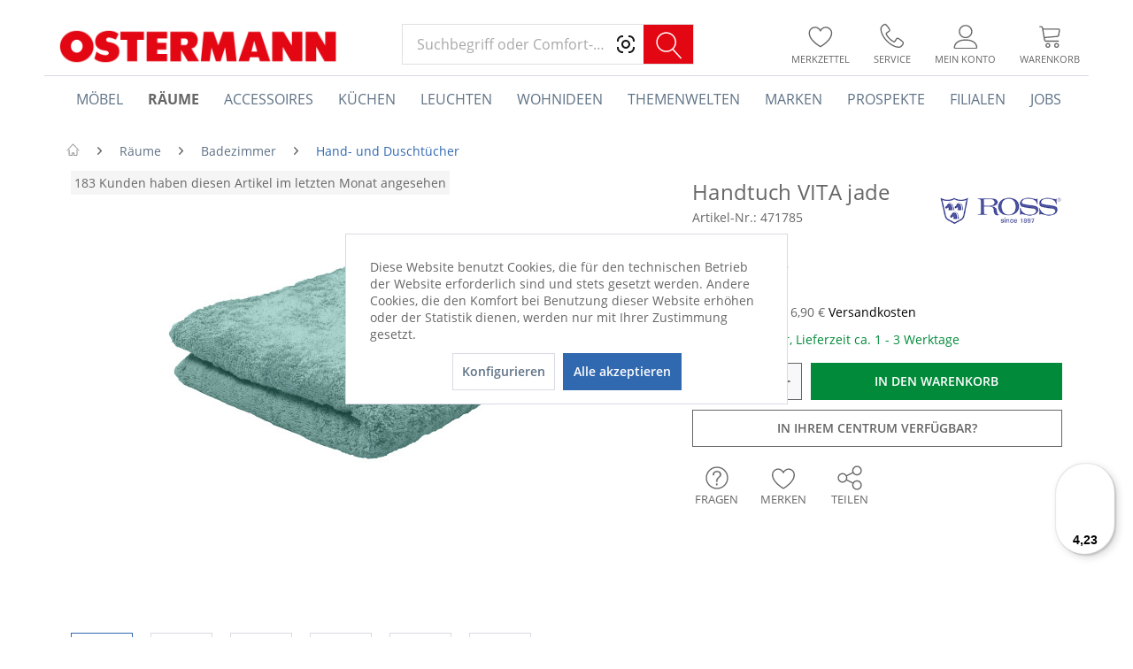

--- FILE ---
content_type: text/html; charset=UTF-8
request_url: https://www.ostermann.de/handtuch-vita-jade/471785/raeume/badezimmer/hand-und-duschtuecher/4004/3450/ross
body_size: 36228
content:
<!DOCTYPE html>
<html class="no-js" lang="de" itemscope="itemscope" itemtype="http://schema.org/WebPage">
<head>
<meta charset="utf-8"><script>window.dataLayer = window.dataLayer || [];</script><script>window.dataLayer.push({"ecommerce":{"detail":{"actionField":{"list":"Hand- und Duscht\u00fccher"},"products":[{"name":"Handtuch VITA jade","id":"471785","price":8.9000000000000004,"brand":"ROSS","category":"Hand- und Duscht\u00fccher","variant":""}]},"currencyCode":"EUR"},"google_tag_params":{"ecomm_pagetype":"product","ecomm_prodid":471785},"event":"view_item"});</script><!-- WbmTagManager -->
<script>
(function(w,d,s,l,i){w[l]=w[l]||[];w[l].push({'gtm.start':new Date().getTime(),event:'gtm.js'});var f=d.getElementsByTagName(s)[0],j=d.createElement(s),dl=l!='dataLayer'?'&l='+l:'';j.async=true;j.src='https://dt.ostermann.de/gtm.js?id='+i+dl;f.parentNode.insertBefore(j,f);})(window,document,'script','dataLayer','GTM-WB7SR6D');
</script>
<!-- End WbmTagManager -->

<meta name="author" content="Einrichtungshaus Ostermann GmbH & Co. KG" />
<meta name="robots" content="index,follow" />
<meta name="revisit-after" content="1 days" />
<meta name="keywords" content="OSTERMANN.de,ROSS,4004/3450,4019183168120,möbel,moebel,ostermann,einrichten,wohnen,onlineshop,auf rechnung,Material:, 100%, Baumwolle" />
<meta name="description" content="Material: 100% Baumwolle" />
<meta name="p:domain_verify" content="1dc07c6131d0cf473f5b772628efa43e"/>
<link rel="preconnect" href="https://cdn.vviinn.com" crossorigin>
<link rel="dns-prefetch" href="https://cdn.vviinn.com">
<link rel="preconnect" href="https://api.vviinn.com" crossorigin>
<link rel="dns-prefetch" href="https://api.vviinn.com">
<meta property="og:type" content="product" />
<meta property="og:site_name" content="OSTERMANN.de" />
<meta property="og:url" content="https://www.ostermann.de/handtuch-vita-jade/471785/raeume/badezimmer/hand-und-duschtuecher/4004/3450/ross" />
<meta property="og:title" content="Handtuch VITA jade" />
<meta property="og:description" content="Material: 100% Baumwolle" />
<meta property="og:image" content="https://www.ostermann.de/media/image/8a/74/09/0471785-001.jpg" />
<meta property="product:brand" content="ROSS" />
<meta property="product:price" content="8,90" />
<meta property="product:product_link" content="https://www.ostermann.de/handtuch-vita-jade/471785/raeume/badezimmer/hand-und-duschtuecher/4004/3450/ross" />
<meta name="twitter:card" content="product" />
<meta name="twitter:site" content="OSTERMANN.de" />
<meta name="twitter:title" content="Handtuch VITA jade" />
<meta name="twitter:description" content="Material: 100% Baumwolle" />
<meta name="twitter:image" content="https://www.ostermann.de/media/image/8a/74/09/0471785-001.jpg" />
<meta itemprop="copyrightHolder" content="OSTERMANN.de" />
<meta itemprop="copyrightYear" content="2016" />
<meta itemprop="isFamilyFriendly" content="True" />
<meta itemprop="image" content="https://www.ostermann.de/media/image/ac/3b/45/header-ostermann.png" />
<meta name="viewport" content="width=device-width, initial-scale=1.0">
<meta name="mobile-web-app-capable" content="yes">
<meta name="apple-mobile-web-app-title" content="OSTERMANN.de">
<meta name="apple-mobile-web-app-capable" content="yes">
<meta name="apple-mobile-web-app-status-bar-style" content="default">
<meta name="djwoFEEoij270292qe" content="Yes">
<link rel="apple-touch-icon-precomposed" href="https://www.ostermann.de/media/image/47/86/31/ostermann-180x180xZ0707RWOq3tV.png">
<link rel="shortcut icon" href="https://www.ostermann.de/media/image/1a/e3/ba/ostermann-favicon-1-32x32.png">
<meta name="msapplication-navbutton-color" content="#3169b1" />
<meta name="application-name" content="OSTERMANN.de" />
<meta name="msapplication-starturl" content="https://www.ostermann.de/" />
<meta name="msapplication-window" content="width=1024;height=768" />
<meta name="msapplication-TileImage" content="https://www.ostermann.de/media/image/e9/2a/af/ostermann-150x150DcMB0qo7YEXsI.png">
<meta name="msapplication-TileColor" content="#3169b1">
<meta name="theme-color" content="#3169b1" />
<link rel="canonical" href="https://www.ostermann.de/handtuch-vita-jade/471785/raeume/badezimmer/hand-und-duschtuecher/4004/3450/ross" />
<title itemprop="name">Handtuch VITA jade | Hand- und Duschtücher |  Badezimmer |  Räume | Alles Wohnen dieser Welt im Einrichtungs-Centrum und auf OSTERMANN.de</title>
<link href="/web/cache/1769160773_603b4157c0768221e78efe4a80ce1bf4.css" media="all" rel="stylesheet" type="text/css" />
<style>
.dtgs-emotionbanner-text {
font-size: 16px;
}
@media only screen and (max-width: 768px) {
.dtgs-emotionbanner-text {
font-size: 16px !important;
}
}
@media only screen and (max-width: 992px) {
.dtgs-emotionbanner-text {
font-size: 16px !important;
}
}
@media only screen and (max-width: 1200px) {
.dtgs-emotionbanner-text {
font-size: 16px !important;
}
}
</style>
<style type="text/css">
.dreiscMenu {
background-color: #FFFFFF;
}
.dreiscMenu .dreiscMenuFooter {
background-color: #CFCFCF;
}
.dreiscMenu .dreiscMenuElementHeadline {
border-bottom: 1px solid #E0E0E0;
}
.dreiscMenu .dreiscMenuElementHeadline {
color: #303030;
}
</style>
<script type="text/javascript">
!function(e){if(!window.pintrk){window.pintrk=function(){window.pintrk.queue.push(
Array.prototype.slice.call(arguments))};
var n=window.pintrk;n.queue=[],n.version="3.0";
var t=document.createElement("script");t.async=!0,t.src=e;
var r=document.getElementsByTagName("script")[0];r.parentNode.insertBefore(t,r)
}}("https://s.pinimg.com/ct/core.js");
</script>
<noscript>
<img height="1" width="1" style="display:none;" alt="" src="https://ct.pinterest.com/v3/?tid=2613256835906&noscript=1" />
<!-- WbmTagManager (noscript) -->
<iframe src="https://dt.ostermann.de/ns.html?id=GTM-WB7SR6D"
        height="0" width="0" style="display:none;visibility:hidden"></iframe>
<!-- End WbmTagManager (noscript) -->
</noscript>
<script type="module" src="https://cdn.jsdelivr.net/npm/vviinn-widgets@2.191.1/www/build/vviinn-widgets.esm.js"></script>
<script nomodule src="https://cdn.jsdelivr.net/npm/vviinn-widgets@2.191.1/www/build/vviinn-widgets.js"></script>
<script type="text/javascript">
window.__be = window.__be || {};
const leadanizerID = "ostermann";
(function() {
var be = document.createElement('script');
be.type = 'text/javascript';
be.async = true;
be.src = "https://www.ldnzr.de/ostermann/funnelconfig.js";
be.setAttribute("id", "leadanizer");
var s = document.getElementsByTagName('script')[0];
s.parentNode.insertBefore(be, s);
})();
</script>
<div id="appointmentData" style="display:none">appointmentData:o=142,143,144,145,146,252&vk=all&doi=no</div>
</head>
<body class="is--ctl-detail is--act-index" >
<div data-paypalUnifiedMetaDataContainer="true" data-paypalUnifiedRestoreOrderNumberUrl="https://www.ostermann.de/widgets/PaypalUnifiedOrderNumber/restoreOrderNumber" class="is--hidden">
</div>
<div class="page-wrap">
<noscript class="noscript-main">
<div class="alert is--warning">
<div class="alert--icon">
<i class="icon--element icon--warning"></i>
</div>
<div class="alert--content">
Um OSTERMANN.de in vollem Umfang nutzen zu k&ouml;nnen, empfehlen wir Ihnen Javascript in Ihrem Browser zu aktiveren.
</div>
</div>
</noscript>
<button id="scrollTopBtn" title="Seitenanfang"></button>
<aside id="ar-modal--background" class="ost--modal">
<div class="ar-modal--content">
<div class="btn icon--cross is--small btn--grey modal--close" title="Schließen"></div>
<div class="ar-modal--image-container">
<div class="ar-modal--image"></div>
</div>
<div class="ar-modal--text">
<div class="info-text">
<h2 class="text-top">Erleben Sie dieses Produkt virtuell in Ihrem Zuhause.</h2>
<h2 class="text-bottom">Herzlich willkommen in Ihrer Augmented Reality!</h2>
</div>
<button class="btn is--primary" name="arLink">Jetzt ausprobieren</button>
</div>
</div>
</aside>
<aside id="newsletter-modal--background" class="ost--modal">
<div class="newsletter-modal--content">
<div class="newsletter-modal--image"></div>
<div class="newsletter-modal--form">
<div class="btn icon--cross is--small btn--grey modal--close" title="Schließen"></div>
<div class="info-text">
<div class="ajax--response" data-success="Vielen Dank. Bei einer erstmaligen Anmeldung erhalten Sie nun eine Bestätigungs-E-Mail." data-error="Es ist ein Fehler aufgetreten."></div>
<h2 class="subline-top">Jetzt zum Newsletter anmelden</h2>
<h1 class="headline">10€ Gutschein sichern</h1>
<h2 class="subline-bottom">Und über Angebote, Neuheiten und Aktionen informiert werden</h2>
</div>
<form class="forms--inner-form">
<div class="field--container">
<input type="email" class="normal is--required required" required="required" aria-required="true" value="" id="email" placeholder="E-Mail-Adresse" name="email"/>
<i class="formfield--response-icon email" aria-hidden="true"></i>
</div>
</form>
<span class="legal-notice">Ich habe die <a href="/datenschutz" target="_blank" title="Datenschutzinformation">Datenschutzinformation</a> gelesen und stimme zu, dass zur
Bestätigung meiner Angaben eine Nachricht an oben genannte E-Mail-
Adresse versendet wird. Der Mindestbestellwert zur Einlösung des
Gutscheins beträgt 25€.
</span>
<button class="btn is--primary" type="submit" name="newsletterSubmit" value="submit">Jetzt anmelden</button>
</div>
</div>
</aside>
<header class="header-main">

<div class="container header--navigation">
<div class="logo-main block-group" role="banner">
<div class="logo--shop block">
<a class="logo--link" href="https://www.ostermann.de/" title="OSTERMANN.de - zur Startseite wechseln">
<picture>
<source srcset="https://www.ostermann.de/media/image/ac/3b/45/header-ostermann.png" media="(min-width: 78.75em)">
<source srcset="https://www.ostermann.de/media/image/ac/3b/45/header-ostermann.png" media="(min-width: 64em)">
<source srcset="https://www.ostermann.de/media/image/ac/3b/45/header-ostermann.png" media="(min-width: 48em)">
<img srcset="https://www.ostermann.de/media/image/ac/3b/45/header-ostermann.png" alt="OSTERMANN.de - zur Startseite wechseln" />
</picture>
</a>
</div>
</div>
<nav class="shop--navigation block-group">
<ul class="navigation--list block-group" role="menubar">
<li class="navigation--entry entry--menu-left" role="menuitem">
<a class="entry--link entry--trigger btn is--icon-left" href="#offcanvas--left" data-offcanvas="true" data-offCanvasSelector=".sidebar-main">
<i class="icon--menu"></i> Menü
</a>
</li>
<li class="navigation--entry entry--search" role="menuitem" data-search="true" aria-haspopup="true" data-minLength="0">
<a class="btn entry--link entry--trigger" href="#show-hide--search" title="Suche anzeigen / schließen">
<i class="icon--search"></i>
<span class="search--display">Suchen</span>
</a>
<script type="text/javascript">window.modelFamilies = </script>
<vviinn-text-search
class="mo-vviinn-main-search" mode="extended" token="eyJ0eXAiOiJKV1QiLCJhbGciOiJSUzI1NiJ9.eyJzdWIiOjEyMSwianRpIjoiM2RhZmMzNTctOGNlYy00MTU3LWFjOWMtMDI3MGVjODRkNzFjIiwic2NvcGVzIjpbInZwciIsInZwcyIsInZwYyJdfQ.[base64]" locale="de-DE" search-query="" placeholder="Suchbegriff oder Comfort-Code">
<svg class="search-icon" slot="vviinn-text-search-icon" version="1.1" xmlns="http://www.w3.org/2000/svg" width="44" height="42" viewBox="0 0 44 42" xml:space="preserve" style="display: inline-block;">
<rect class="st0" width="44" height="42"/>
<g transform="translate(160 2280)">
<path class="st1" d="M-123.2-2243.84l-8.95-9.77c2.02-2.11,3.13-4.87,3.13-7.8c0-3.02-1.17-5.85-3.31-7.99
c-2.13-2.13-4.97-3.31-7.99-3.31c-3.02,0-5.85,1.18-7.99,3.31c-2.13,2.13-3.31,4.97-3.31,7.99c0,3.02,1.18,5.85,3.31,7.99
c2.13,2.13,4.97,3.31,7.99,3.31c2.6,0,5.06-0.87,7.06-2.48l8.95,9.76c0.15,0.16,0.35,0.24,0.56,0.24c0.18,0,0.36-0.06,0.51-0.2
C-122.94-2243.06-122.92-2243.53-123.2-2243.84L-123.2-2243.84z M-150.11-2261.4c0-5.4,4.39-9.79,9.79-9.79
c5.4,0,9.79,4.39,9.79,9.79s-4.39,9.79-9.79,9.79C-145.72-2251.61-150.11-2256-150.11-2261.4z"/>
</g>
</svg>
</vviinn-text-search>
</li>

    
    
    

            <li class="navigation--entry entry--compare is--hidden" role="menuitem" aria-label="Vergleichen" aria-haspopup="true" data-drop-down-menu="true">
            <div class="mo--compare-nav">
                    

            </div>
        </li>
    
    
    <li class="navigation--entry entry--notepad" role="menuitem">
        <a href="https://www.ostermann.de/note" title="Merkzettel" class="btn entry--link">
            <i class="icon--heart"></i>
                        <span class="name">Merkzettel</span>
        </a>
    </li>

    
    
    

    
    <li class="navigation--entry entry--service" role="menuitem">
        <a href="https://www.ostermann.de/service" title="Service" class="btn entry--link">
            <i class="icon--phone"></i>
            <span class="name">Service</span>
        </a>
    </li>





    <li class="navigation--entry entry--account with-slt"
        role="menuitem"
        data-offcanvas="true"
        data-offCanvasSelector=".account--dropdown-navigation">
        
    <a href="https://www.ostermann.de/account"
       title="Mein Konto"
       class="btn entry--link account--link"
    >
        <i class="icon--account"></i>
                    <span class="account--display">
                Mein Konto
            </span>
                <span class="name">Mein Konto</span>
    </a>


                    
                <div class="account--dropdown-navigation">

                    
                        <div class="navigation--smartphone">
                            <div class="entry--close-off-canvas">
                                <a href="#close-account-menu"
                                   class="account--close-off-canvas"
                                   title="Menü schließen">
                                    Menü schließen <i class="icon--arrow-right"></i>
                                </a>
                            </div>
                        </div>
                    

                    
                            <div class="account--menu is--rounded is--personalized">
        
                            
                
                                            <span class="navigation--headline">
                            Mein Konto
                        </span>
                                    

                
                <div class="account--menu-container">

                    
                        
                        <ul class="sidebar--navigation navigation--list is--level0 show--active-items">
                            
                                
                                
                                    
                                                                                    <li class="navigation--entry">
                                                <span class="navigation--signin">
                                                    <a href="https://www.ostermann.de/account#hide-registration"
                                                       class="blocked--link btn is--primary navigation--signin-btn"
                                                       data-collapseTarget="#registration"
                                                       data-action="close">
                                                        Anmelden
                                                    </a>
                                                    <span class="navigation--register">
                                                        oder
                                                        <a href="https://www.ostermann.de/account#show-registration"
                                                           class="blocked--link"
                                                           data-collapseTarget="#registration"
                                                           data-action="open">
                                                            registrieren
                                                        </a>
                                                    </span>
                                                </span>
                                            </li>
                                                                            

                                    
                                        <li class="navigation--entry">
                                            <a href="https://www.ostermann.de/account" title="Übersicht" class="navigation--link">
                                                Übersicht
                                            </a>
                                        </li>
                                    
                                

                                
                                
                                    <li class="navigation--entry">
                                        <a href="https://www.ostermann.de/account/profile" title="Persönliche Daten" class="navigation--link" rel="nofollow">
                                            Persönliche Daten
                                        </a>
                                    </li>
                                

                                
                                
                                                                            
                                            <li class="navigation--entry">
                                                <a href="https://www.ostermann.de/address/index/sidebar/" title="Adressen" class="navigation--link" rel="nofollow">
                                                    Adressen
                                                </a>
                                            </li>
                                        
                                                                    

                                
                                
                                    <li class="navigation--entry">
                                        <a href="https://www.ostermann.de/account/payment" title="Zahlungsarten" class="navigation--link" rel="nofollow">
                                            Zahlungsarten
                                        </a>
                                    </li>
                                

                                
                                
                                    <li class="navigation--entry">
                                        <a href="https://www.ostermann.de/account/orders" title="Bestellungen" class="navigation--link" rel="nofollow">
                                            Bestellungen
                                        </a>
                                    </li>
                                

                                
                                
                                                                    

                                
                                
                                    <li class="navigation--entry">
                                        <a href="https://www.ostermann.de/note" title="Merkzettel" class="navigation--link" rel="nofollow">
                                            Merkzettel
                                        </a>
                                    </li>
                                

                                
                                
                                                                    

                                
                                
                                                                    
                            
                        </ul>
                    
                </div>
                    
    </div>
                    
                </div>
            
            </li>




    
    <li aria-label="Warenkorb" class="navigation--entry entry--cart" role="menuitem">
        <a class="btn entry--link cart--link" href="https://www.ostermann.de/checkout/cart" title="Warenkorb">
            <span class="cart--display">
                                    Warenkorb
                            </span>
            <span class="badge is--primary is--minimal cart--quantity is--hidden">
                0
            </span>
            <i class="icon--basket"></i>
            <span class="cart--amount">
                0,00&nbsp;&euro; 
            </span>
            <span class="name">
                Warenkorb
            </span>
        </a>
        <div class="ajax-loader">&nbsp;</div>
    </li>



</ul>
</nav>
<div class="container--ajax-cart" data-collapse-cart="true" data-displayMode="offcanvas"></div>
</div>
</header>
<nav class="navigation-main">
<div class="container" data-menu-scroller="true" data-listSelector=".navigation--list.container" data-viewPortSelector=".navigation--list-wrapper">
<div class="navigation--list-wrapper">
<ul class="navigation--list container" role="menubar" itemscope="itemscope" itemtype="http://schema.org/SiteNavigationElement">
<li class="navigation--entry is--home" aria-label="Homepage" role="menuitem" >
<a class="navigation--link is--first" href="https://www.ostermann.de/" title="Home" itemprop="url">
<span itemprop="name">Home</span>
</a>
</li>
<li class="navigation--entry" role="menuitem" data-dreisc-menu--show-cat="2248">
<a class="navigation--link" href="https://www.ostermann.de/moebel/" title="Möbel" itemprop="url">
<span itemprop="name">Möbel</span>
</a>
</li>
<li class="navigation--entry is--active" role="menuitem" data-dreisc-menu--show-cat="2407">
<a class="navigation--link is--active" href="https://www.ostermann.de/raeume/" title="Räume" itemprop="url">
<span itemprop="name">Räume</span>
</a>
</li>
<li class="navigation--entry" role="menuitem" data-dreisc-menu--show-cat="2478">
<a class="navigation--link" href="https://www.ostermann.de/accessoires/" title="Accessoires" itemprop="url">
<span itemprop="name">Accessoires</span>
</a>
</li>
<li class="navigation--entry" role="menuitem" >
<a class="navigation--link" href="/raeume/kueche/" title="Küchen" itemprop="url">
<span itemprop="name">Küchen</span>
</a>
</li>
<li class="navigation--entry" role="menuitem" data-dreisc-menu--show-cat="3188">
<a class="navigation--link" href="https://www.ostermann.de/leuchten/" title="Leuchten" itemprop="url">
<span itemprop="name">Leuchten</span>
</a>
</li>
<li class="navigation--entry" role="menuitem" data-dreisc-menu--show-cat="4555">
<a class="navigation--link" href="https://www.ostermann.de/wohnideen" title="Wohnideen" itemprop="url">
<span itemprop="name">Wohnideen</span>
</a>
</li>
<li class="navigation--entry" role="menuitem" data-dreisc-menu--show-cat="3973">
<a class="navigation--link" href="https://www.ostermann.de/themenwelten/" title="Themenwelten" itemprop="url">
<span itemprop="name">Themenwelten</span>
</a>
</li>
<li class="navigation--entry" role="menuitem" >
<a class="navigation--link" href="https://www.ostermann.de/marken-a-bis-z" title="Marken" itemprop="url">
<span itemprop="name">Marken</span>
</a>
</li>
<li class="navigation--entry" role="menuitem" >
<a class="navigation--link" href="https://www.ostermann.de/prospekte/" title="Prospekte" itemprop="url">
<span itemprop="name">Prospekte</span>
</a>
</li>
<li class="navigation--entry" role="menuitem" data-dreisc-menu--show-cat="3974">
<a class="navigation--link" href="/filialen" title="Filialen" itemprop="url">
<span itemprop="name">Filialen</span>
</a>
</li>
<li class="navigation--entry" role="menuitem" >
<a class="navigation--link" href="http://jobs.ostermann.de/" target="_blank" title="Jobs" itemprop="url" rel="nofollow noopener">
<span itemprop="name">Jobs</span>
</a>
</li>
</ul>
</div>
<div class="dreisc-menu--container" data-dreisc-menu="true" data-menuShowDelay="200">
<div class="dreisc-menu--container-item" data-dreisc-menu--cat="2248" style="display: none; " >
<div id="dreiscMenuCat2248" class="dreiscMenuUl dreiscCat2248 dreiscMenuShop1" style="display: table; width: 100%;">
<div  class="dreiscMenu" style="height: 100%; width: 100%; display: table-row; ">
<div class="touch-close-button" ></div>
<div class="dreiscMenuColumns4">
<div class="dreiscMenuColumn dreiscMenuColumnFirst " style="height: 100%;">
<div id="dreiscMenuColumnContent">
<div class="dreiscMenuElementCategory">
<span class="dreiscMenuElementHeadline title-link"><a href="https://www.ostermann.de/moebel/polstermoebel/">Polstermöbel</a></span>
<div class="dreisc-menu--category-list">
<ul class="ul-level-0">
<li>
<a href="https://www.ostermann.de/moebel/polstermoebel/polsterecken/">Polsterecken</a>
</li>
<li>
<a href="https://www.ostermann.de/moebel/polstermoebel/polstergarnituren/">Polstergarnituren</a>
</li>
<li>
<a href="https://www.ostermann.de/moebel/polstermoebel/sofaelemente/">Sofaelemente</a>
</li>
<li>
<a href="https://www.ostermann.de/moebel/polstermoebel/einzelsofas/">Einzelsofas</a>
</li>
<li>
<a href="https://www.ostermann.de/moebel/polstermoebel/megasofas/">Megasofas</a>
</li>
<li>
<a href="https://www.ostermann.de/moebel/polstermoebel/schlafsofas/">Schlafsofas</a>
</li>
<li>
<a href="https://www.ostermann.de/moebel/polstermoebel/loveseats/">Loveseats</a>
</li>
<li>
<a href="https://www.ostermann.de/moebel/polstermoebel/einzel-loungesessel/">Einzel- & Loungesessel</a>
</li>
<li>
<a href="https://www.ostermann.de/moebel/polstermoebel/fernseh-relaxsessel/">Fernseh- & Relaxsessel</a>
</li>
<li>
<a href="https://www.ostermann.de/moebel/polstermoebel/liegen/">Liegen</a>
</li>
<li>
<a href="https://www.ostermann.de/moebel/polstermoebel/hocker/">Hocker</a>
</li>
<li>
<a href="https://www.ostermann.de/moebel/polstermoebel/kissen/">Kissen</a>
</li>
</ul>
</div>
</div>
<div class="dreisc-menu--clear-space"></div>
<div class="dreiscMenuElementCategory">
<span class="dreiscMenuElementHeadline title-link"><a href="https://www.ostermann.de/moebel/stuehle-baenke/">Stühle & Bänke</a></span>
<div class="dreisc-menu--category-list">
<ul class="ul-level-0">
<li>
<a href="https://www.ostermann.de/moebel/stuehle-baenke/esszimmerstuehle/">Esszimmerstühle</a>
</li>
<li>
<a href="https://www.ostermann.de/moebel/stuehle-baenke/armlehnstuehle/">Armlehnstühle</a>
</li>
<li>
<a href="https://www.ostermann.de/moebel/stuehle-baenke/freischwingerstuehle/">Freischwingerstühle</a>
</li>
<li>
<a href="https://www.ostermann.de/moebel/stuehle-baenke/polsterstuehle/">Polsterstühle</a>
</li>
<li>
<a href="https://www.ostermann.de/moebel/stuehle-baenke/designstuehle/">Designstühle</a>
</li>
<li>
<a href="https://www.ostermann.de/moebel/stuehle-baenke/holzstuehle/">Holzstühle</a>
</li>
<li>
<a href="https://www.ostermann.de/moebel/stuehle-baenke/buerostuehle/">Bürostühle</a>
</li>
<li>
<a href="https://www.ostermann.de/moebel/stuehle-baenke/chefsessel/">Chefsessel</a>
</li>
<li>
<a href="https://www.ostermann.de/moebel/stuehle-baenke/kinder-jugendstuehle/">Kinder- & Jugendstühle</a>
</li>
<li>
<a href="https://www.ostermann.de/moebel/stuehle-baenke/hocker/">Hocker</a>
</li>
<li>
<a href="https://www.ostermann.de/moebel/stuehle-baenke/barhocker/">Barhocker</a>
</li>
<li>
<a href="https://www.ostermann.de/moebel/stuehle-baenke/baenke/">Bänke</a>
</li>
<li>
<a href="https://www.ostermann.de/moebel/stuehle-baenke/sitzsaecke-sitzkissen/">Sitzsäcke & Sitzkissen</a>
</li>
<li>
<a href="https://www.ostermann.de/moebel/stuehle-baenke/stuhlkissen/">Stuhlkissen</a>
</li>
</ul>
</div>
</div>
<div class="dreisc-menu--clear-space"></div>
</div>
</div>
</div>
<div class="dreiscMenuColumns4">
<div class="dreiscMenuColumn  " style="height: 100%;">
<div id="dreiscMenuColumnContent">
<div class="dreiscMenuElementCategory">
<span class="dreiscMenuElementHeadline title-link"><a href="https://www.ostermann.de/moebel/schraenke-regale/">Schränke & Regale</a></span>
<div class="dreisc-menu--category-list">
<ul class="ul-level-0">
<li>
<a href="https://www.ostermann.de/moebel/schraenke-regale/kleiderschraenke/">Kleiderschränke</a>
</li>
<li>
<a href="https://www.ostermann.de/moebel/schraenke-regale/kommoden/">Kommoden</a>
</li>
<li>
<a href="https://www.ostermann.de/moebel/schraenke-regale/sideboards/">Sideboards</a>
</li>
<li>
<a href="https://www.ostermann.de/moebel/schraenke-regale/sekretaere/">Sekretäre</a>
</li>
<li>
<a href="https://www.ostermann.de/moebel/schraenke-regale/highboards/">Highboards</a>
</li>
<li>
<a href="https://www.ostermann.de/moebel/schraenke-regale/lowboards/">Lowboards</a>
</li>
<li>
<a href="https://www.ostermann.de/moebel/schraenke-regale/wohnwaende/">Wohnwände</a>
</li>
<li>
<a href="https://www.ostermann.de/moebel/schraenke-regale/vitrinen/">Vitrinen</a>
</li>
<li>
<a href="https://www.ostermann.de/moebel/schraenke-regale/regale-raumteiler/">Regale & Raumteiler</a>
</li>
<li>
<a href="https://www.ostermann.de/moebel/schraenke-regale/wandregale/">Wandregale</a>
</li>
<li>
<a href="https://www.ostermann.de/moebel/schraenke-regale/wandpaneele/">Wandpaneele</a>
</li>
<li>
<a href="https://www.ostermann.de/moebel/schraenke-regale/wein-und-flaschenregale/">Wein- und Flaschenregale</a>
</li>
<li>
<a href="https://www.ostermann.de/moebel/schraenke-regale/tv-mediamoebel/">TV - & Mediamöbel</a>
</li>
<li>
<a href="https://www.ostermann.de/moebel/schraenke-regale/nachttische/">Nachttische</a>
</li>
<li>
<a href="https://www.ostermann.de/moebel/schraenke-regale/garderoben/">Garderoben</a>
</li>
<li>
<a href="https://www.ostermann.de/moebel/schraenke-regale/garderobenschraenke/">Garderobenschränke</a>
</li>
<li>
<a href="https://www.ostermann.de/moebel/schraenke-regale/wandgarderoben/">Wandgarderoben</a>
</li>
<li>
<a href="https://www.ostermann.de/moebel/schraenke-regale/schuhschraenke/">Schuhschränke</a>
</li>
<li>
<a href="https://www.ostermann.de/moebel/schraenke-regale/spiegelschraenke/">Spiegelschränke</a>
</li>
<li>
<a href="https://www.ostermann.de/moebel/schraenke-regale/schluesselkaesten/">Schlüsselkästen</a>
</li>
<li>
<a href="https://www.ostermann.de/moebel/schraenke-regale/hauswirtschaftsraeume/">Hauswirtschaftsräume</a>
</li>
<li>
<a href="https://www.ostermann.de/moebel/schraenke-regale/bad-hochschraenke/">Bad-Hochschränke</a>
</li>
<li>
<a href="https://www.ostermann.de/moebel/schraenke-regale/bad-haengeschraenke/">Bad-Hängeschränke</a>
</li>
<li>
<a href="https://www.ostermann.de/moebel/schraenke-regale/waschbeckenunterschraenke/">Waschbeckenunterschränke</a>
</li>
<li>
<a href="https://www.ostermann.de/moebel/schraenke-regale/waschtische/">Waschtische</a>
</li>
<li>
<a href="https://www.ostermann.de/moebel/schraenke-regale/medizinschraenke/">Medizinschränke</a>
</li>
<li>
<a href="https://www.ostermann.de/moebel/schraenke-regale/buffetschraenke/">Buffetschränke</a>
</li>
<li>
<a href="https://www.ostermann.de/moebel/schraenke-regale/bueroschraenke/">Büroschränke</a>
</li>
<li>
<a href="https://www.ostermann.de/moebel/schraenke-regale/container/">Container</a>
</li>
</ul>
</div>
</div>
<div class="dreisc-menu--clear-space"></div>
</div>
</div>
</div>
<div class="dreiscMenuColumns4">
<div class="dreiscMenuColumn  " style="height: 100%;">
<div id="dreiscMenuColumnContent">
<div class="dreiscMenuElementCategory">
<span class="dreiscMenuElementHeadline title-link"><a href="https://www.ostermann.de/moebel/tische/">Tische</a></span>
<div class="dreisc-menu--category-list">
<ul class="ul-level-0">
<li>
<a href="https://www.ostermann.de/moebel/tische/esstische/">Esstische</a>
</li>
<li>
<a href="https://www.ostermann.de/moebel/tische/couchtische/">Couchtische</a>
</li>
<li>
<a href="https://www.ostermann.de/moebel/tische/beistelltische/">Beistelltische</a>
</li>
<li>
<a href="https://www.ostermann.de/moebel/tische/konsolentische/">Konsolentische</a>
</li>
<li>
<a href="https://www.ostermann.de/moebel/tische/bar-und-stehtische/">Bar- und Stehtische</a>
</li>
<li>
<a href="https://www.ostermann.de/moebel/tische/servier-kuechenwagen/">Servier- & Küchenwagen</a>
</li>
<li>
<a href="https://www.ostermann.de/moebel/tische/schreibtische/">Schreibtische</a>
</li>
<li>
<a href="https://www.ostermann.de/moebel/tische/hoehenverstellbare-schreibtische/">Höhenverstellbare Schreibtische</a>
</li>
<li>
<a href="https://www.ostermann.de/moebel/tische/jugendschreibtische/">Jugendschreibtische</a>
</li>
<li>
<a href="https://www.ostermann.de/moebel/tische/laptop-und-computertische/">Laptop- und Computertische</a>
</li>
<li>
<a href="https://www.ostermann.de/moebel/tische/tischplatten/">Tischplatten</a>
</li>
</ul>
</div>
</div>
<div class="dreisc-menu--clear-space"></div>
<div class="dreiscMenuElementCategory">
<span class="dreiscMenuElementHeadline title-link"><a href="https://www.ostermann.de/moebel/betten-hochbetten/">Betten & Hochbetten</a></span>
<div class="dreisc-menu--category-list">
<ul class="ul-level-0">
<li>
<a href="https://www.ostermann.de/moebel/betten-hochbetten/boxspringbetten/">Boxspringbetten</a>
</li>
<li>
<a href="https://www.ostermann.de/moebel/betten-hochbetten/holzbetten/">Holzbetten</a>
</li>
<li>
<a href="https://www.ostermann.de/moebel/betten-hochbetten/polsterbetten/">Polsterbetten</a>
</li>
<li>
<a href="https://www.ostermann.de/moebel/betten-hochbetten/metallbetten/">Metallbetten</a>
</li>
<li>
<a href="https://www.ostermann.de/moebel/betten-hochbetten/etagen-und-hochbetten/">Etagen- und Hochbetten</a>
</li>
<li>
<a href="https://www.ostermann.de/moebel/betten-hochbetten/kindermatratzen/">Kindermatratzen</a>
</li>
<li>
<a href="https://www.ostermann.de/moebel/betten-hochbetten/matratzen/">Matratzen</a>
</li>
<li>
<a href="https://www.ostermann.de/moebel/betten-hochbetten/topper/">Topper</a>
</li>
<li>
<a href="https://www.ostermann.de/moebel/betten-hochbetten/rahmen-lattenroste/">Rahmen & Lattenroste</a>
</li>
<li>
<a href="https://www.ostermann.de/moebel/betten-hochbetten/zubehoer/">Zubehör</a>
</li>
</ul>
</div>
</div>
<div class="dreisc-menu--clear-space"></div>
</div>
</div>
</div>
<div class="dreiscMenuColumns4">
<div class="dreiscMenuColumn  dreiscMenuColumnLast" style="height: 100%;">
<div id="dreiscMenuColumnContent">
<div class="dreiscMenuElementCategory">
<span class="dreiscMenuElementHeadline title-link"><a href="https://www.ostermann.de/moebel/gartenmoebel/">Gartenmöbel</a></span>
<div class="dreisc-menu--category-list">
<ul class="ul-level-0">
<li>
<a href="https://www.ostermann.de/moebel/gartenmoebel/loungemoebel/">Loungemöbel</a>
</li>
<li>
<a href="https://www.ostermann.de/moebel/gartenmoebel/gartenstuehle/">Gartenstühle</a>
</li>
<li>
<a href="https://www.ostermann.de/moebel/gartenmoebel/gartentische/">Gartentische</a>
</li>
<li>
<a href="https://www.ostermann.de/moebel/gartenmoebel/tischgruppen/">Tischgruppen</a>
</li>
<li>
<a href="https://www.ostermann.de/moebel/gartenmoebel/gartenhocker/">Gartenhocker</a>
</li>
<li>
<a href="https://www.ostermann.de/moebel/gartenmoebel/liegen/">Liegen</a>
</li>
<li>
<a href="https://www.ostermann.de/moebel/gartenmoebel/baenke/">Bänke</a>
</li>
<li>
<a href="https://www.ostermann.de/moebel/gartenmoebel/beimoebel/">Beimöbel</a>
</li>
<li>
<a href="https://www.ostermann.de/moebel/gartenmoebel/balkonmoebel/">Balkonmöbel</a>
</li>
<li>
<a href="https://www.ostermann.de/moebel/gartenmoebel/strandkoerbe/">Strandkörbe</a>
</li>
<li>
<a href="https://www.ostermann.de/moebel/gartenmoebel/gartenboxen/">Gartenboxen</a>
</li>
<li>
<a href="https://www.ostermann.de/moebel/gartenmoebel/campingmoebel/">Campingmöbel</a>
</li>
<li>
<a href="https://www.ostermann.de/moebel/gartenmoebel/pavillons/">Pavillons</a>
</li>
</ul>
</div>
</div>
<div class="dreisc-menu--clear-space"></div>
<div class="dreiscMenuElementCategory">
<span class="dreiscMenuElementHeadline title-link"><a href="https://www.ostermann.de/moebel/sonstige/">Sonstige</a></span>
</div>
<div class="dreisc-menu--clear-space"></div>
</div>
</div>
</div>
<vviinn-vps-button product-details-new-tab="false" add-price-container="true" example-image-source="/custom/plugins/OstOstermannTheme/Resources/Themes/Frontend/OstOstermannTheme/frontend/_public/src/img/vviinn/hero-image.jpg" id="dreisc_menu-search_widget" token="eyJ0eXAiOiJKV1QiLCJhbGciOiJSUzI1NiJ9.eyJzdWIiOjEyMSwianRpIjoiM2RhZmMzNTctOGNlYy00MTU3LWFjOWMtMDI3MGVjODRkNzFjIiwic2NvcGVzIjpbInZwciIsInZwcyIsInZwYyJdfQ.[base64]" text-search-show="true">
<span class="teaser">Jetzt noch besser finden. Mit unserer KI Text- oder Bildsuche</span>
<svg width="24" height="24" xmlns="http://www.w3.org/2000/svg" version="1.1" viewBox="0 0 50 50">
<path style="fill: #fff; stroke-width: 0;" d="M41.7,15.4c-5.7-1.1-6.8-2.2-7.9-7.9,0-.2-.2-.2-.3,0-1.1,5.7-2.2,6.8-7.9,7.9-.2,0-.2.2,0,.3,5.7,1.1,6.8,2.2,7.9,7.9,0,.2.2.2.3,0,1.1-5.7,2.2-6.8,7.9-7.9.2,0,.2-.2,0-.3Z"/>
<path style="fill: #fff; stroke-width: 0;" d="M43.8,34c-3.3-.6-3.9-1.3-4.6-4.6,0,0-.1,0-.2,0-.6,3.3-1.3,3.9-4.6,4.6,0,0,0,.1,0,.2,3.3.6,3.9,1.3,4.6,4.6,0,0,.1,0,.2,0,.6-3.3,1.3-3.9,4.6-4.6,0,0,0-.1,0-.2Z"/>
<path style="fill: #fff; stroke-width: 0;" d="M33.4,27.6c-9.8-2-11.8-4-13.8-13.8,0-.4-.6-.4-.7,0-2,9.8-4,11.8-13.8,13.8-.4,0-.4.6,0,.7,9.8,2,11.8,4,13.8,13.8,0,.4.6.4.7,0,2-9.8,4-11.8,13.8-13.8.4,0,.4-.6,0-.7Z"/>
</svg>
<span class="vviinn-teaser-text" slot="vviinn-teaser-text">
Jetzt noch besser finden. Mit unserer KI Text- oder Bildsuche
</span>
<span slot="vviinn-privacy-badge-text">
<p>Wir gehen sorgfältig mit Ihren Daten um. Ihre Bilder werden nur zum Zweck der Bildsuche gespeichert.</p>
</span>
<svg slot="vviinn-camera-icon" fill="currentColor" width="24" height="24" viewBox="0 0 24 24" xmlns="http://www.w3.org/2000/svg">
<path fill-rule="evenodd" clip-rule="evenodd" d="M9.07639 3.5C8.83205 3.5 8.60388 3.62351 8.46835 3.82913L7.22375 5.71739H4.69231C4.11087 5.71739 3.55325 5.95101 3.14211 6.36685C2.73097 6.78269 2.5 7.34669 2.5 7.93478V18.2826C2.5 18.8707 2.73097 19.4347 3.14211 19.8505C3.55325 20.2664 4.11087 20.5 4.69231 20.5H19.3077C19.8891 20.5 20.4468 20.2664 20.8579 19.8505C21.269 19.4347 21.5 18.8707 21.5 18.2826V7.93478C21.5 7.34669 21.269 6.78269 20.8579 6.36685C20.4468 5.95101 19.8891 5.71739 19.3077 5.71739H16.7752L15.5306 3.82913C15.395 3.62351 15.1669 3.5 14.9225 3.5H9.07639ZM8.22289 6.86652L9.46748 4.97826H14.5314L15.776 6.86652C15.9116 7.07214 16.1397 7.19565 16.3841 7.19565H19.3077C19.5015 7.19565 19.6874 7.27352 19.8244 7.41214C19.9615 7.55075 20.0385 7.73875 20.0385 7.93478V18.2826C20.0385 18.4786 19.9615 18.6666 19.8244 18.8053C19.6874 18.9439 19.5015 19.0217 19.3077 19.0217H4.69231C4.4985 19.0217 4.31262 18.9439 4.17558 18.8053C4.03853 18.6666 3.96154 18.4786 3.96154 18.2826V7.93478C3.96154 7.73875 4.03853 7.55075 4.17558 7.41214C4.31262 7.27352 4.4985 7.19565 4.69231 7.19565H7.61485C7.85918 7.19565 8.08735 7.07214 8.22289 6.86652ZM9.44225 12.739C9.44225 11.3103 10.5874 10.1521 11.9999 10.1521C13.4125 10.1521 14.5576 11.3103 14.5576 12.739C14.5576 14.1678 13.4125 15.326 11.9999 15.326C10.5874 15.326 9.44225 14.1678 9.44225 12.739ZM11.9999 8.67383C9.78018 8.67383 7.98071 10.4939 7.98071 12.739C7.98071 14.9842 9.78018 16.8043 11.9999 16.8043C14.2197 16.8043 16.0192 14.9842 16.0192 12.739C16.0192 10.4939 14.2197 8.67383 11.9999 8.67383Z"/>
</svg>
<span slot="vviinn-image-search-modal-title"></span>
</vviinn-vps-button>
</div>
</div>
</div>
<div class="dreisc-menu--container-item" data-dreisc-menu--cat="2407" style="display: none; " >
<div id="dreiscMenuCat2407" class="dreiscMenuUl dreiscCat2407 dreiscMenuShop1" style="display: table; width: 100%;">
<div  class="dreiscMenu" style="height: 100%; width: 100%; display: table-row; ">
<div class="touch-close-button" ></div>
<div class="dreiscMenuColumns4">
<div class="dreiscMenuColumn dreiscMenuColumnFirst " style="height: 100%;">
<div id="dreiscMenuColumnContent">
<div class="dreiscMenuElementCategory">
<span class="dreiscMenuElementHeadline title-link"><a href="https://www.ostermann.de/raeume/wohnzimmer/">Wohnzimmer</a></span>
<div class="dreisc-menu--category-list">
<ul class="ul-level-0">
<li>
<a href="https://www.ostermann.de/raeume/wohnzimmer/polstermoebel/">Polstermöbel</a>
</li>
<li>
<a href="https://www.ostermann.de/raeume/wohnzimmer/sessel/">Sessel</a>
</li>
<li>
<a href="https://www.ostermann.de/raeume/wohnzimmer/couchtische/">Couchtische</a>
</li>
<li>
<a href="https://www.ostermann.de/raeume/wohnzimmer/beistelltische/">Beistelltische</a>
</li>
<li>
<a href="https://www.ostermann.de/raeume/wohnzimmer/sideboards/">Sideboards</a>
</li>
<li>
<a href="https://www.ostermann.de/raeume/wohnzimmer/highboards/">Highboards</a>
</li>
<li>
<a href="https://www.ostermann.de/raeume/wohnzimmer/lowboards/">Lowboards</a>
</li>
<li>
<a href="https://www.ostermann.de/raeume/wohnzimmer/kommoden/">Kommoden</a>
</li>
<li>
<a href="https://www.ostermann.de/raeume/wohnzimmer/vitrinen/">Vitrinen</a>
</li>
<li>
<a href="https://www.ostermann.de/raeume/wohnzimmer/schraenke/">Schränke</a>
</li>
<li>
<a href="https://www.ostermann.de/raeume/wohnzimmer/regale-raumteiler/">Regale & Raumteiler</a>
</li>
<li>
<a href="https://www.ostermann.de/raeume/wohnzimmer/baenke/">Bänke</a>
</li>
<li>
<a href="https://www.ostermann.de/raeume/wohnzimmer/wohnwaende/">Wohnwände</a>
</li>
<li>
<a href="https://www.ostermann.de/raeume/wohnzimmer/wandboards/">Wandboards</a>
</li>
<li>
<a href="https://www.ostermann.de/raeume/wohnzimmer/haengeelemente/">Hängeelemente</a>
</li>
<li>
<a href="https://www.ostermann.de/raeume/wohnzimmer/tv-mediamoebel/">TV- & Mediamöbel</a>
</li>
<li>
<a href="https://www.ostermann.de/raeume/wohnzimmer/stehlampen/">Stehlampen</a>
</li>
<li>
<a href="https://www.ostermann.de/raeume/wohnzimmer/teppiche/">Teppiche</a>
</li>
<li>
<a href="https://www.ostermann.de/raeume/wohnzimmer/decken-kissen/">Decken & Kissen</a>
</li>
<li>
<a href="https://www.ostermann.de/raeume/wohnzimmer/hocker-sitzwuerfel/">Hocker & Sitzwürfel</a>
</li>
<li>
<a href="https://www.ostermann.de/raeume/wohnzimmer/sitzsaecke-sitzkissen/">Sitzsäcke & Sitzkissen</a>
</li>
<li>
<a href="https://www.ostermann.de/raeume/wohnzimmer/zeitungsstaender/">Zeitungsständer</a>
</li>
</ul>
</div>
</div>
<div class="dreisc-menu--clear-space"></div>
<div class="dreiscMenuElementCategory">
<span class="dreiscMenuElementHeadline title-link"><a href="https://www.ostermann.de/raeume/esszimmer/">Esszimmer</a></span>
<div class="dreisc-menu--category-list">
<ul class="ul-level-0">
<li>
<a href="https://www.ostermann.de/raeume/esszimmer/komplette-tischgruppen/">Komplette Tischgruppen</a>
</li>
<li>
<a href="https://www.ostermann.de/raeume/esszimmer/esszimmerstuehle/">Esszimmerstühle</a>
</li>
<li>
<a href="https://www.ostermann.de/raeume/esszimmer/esstische/">Esstische</a>
</li>
<li>
<a href="https://www.ostermann.de/raeume/esszimmer/pendelleuchten/">Pendelleuchten</a>
</li>
<li>
<a href="https://www.ostermann.de/raeume/esszimmer/gedeckter-tisch/">Gedeckter Tisch</a>
</li>
<li>
<a href="https://www.ostermann.de/raeume/esszimmer/schraenke/">Schränke</a>
</li>
<li>
<a href="https://www.ostermann.de/raeume/esszimmer/baenke/">Bänke</a>
</li>
<li>
<a href="https://www.ostermann.de/raeume/esszimmer/bar-und-stehtische/">Bar- und Stehtische</a>
</li>
<li>
<a href="https://www.ostermann.de/raeume/esszimmer/servier-kuechenwagen/">Servier- & Küchenwagen</a>
</li>
<li>
<a href="https://www.ostermann.de/raeume/esszimmer/buffetschraenke/">Buffetschränke</a>
</li>
<li>
<a href="https://www.ostermann.de/raeume/esszimmer/sideboards/">Sideboards</a>
</li>
<li>
<a href="https://www.ostermann.de/raeume/esszimmer/highboards/">Highboards</a>
</li>
<li>
<a href="https://www.ostermann.de/raeume/esszimmer/vitrinen/">Vitrinen</a>
</li>
</ul>
</div>
</div>
<div class="dreisc-menu--clear-space"></div>
</div>
</div>
</div>
<div class="dreiscMenuColumns4">
<div class="dreiscMenuColumn  " style="height: 100%;">
<div id="dreiscMenuColumnContent">
<div class="dreiscMenuElementCategory">
<span class="dreiscMenuElementHeadline title-link"><a href="https://www.ostermann.de/raeume/schlafzimmer/">Schlafzimmer</a></span>
<div class="dreisc-menu--category-list">
<ul class="ul-level-0">
<li>
<a href="https://www.ostermann.de/raeume/schlafzimmer/komplette-schlafzimmer/">Komplette Schlafzimmer</a>
</li>
<li>
<a href="https://www.ostermann.de/raeume/schlafzimmer/kleiderschraenke/">Kleiderschränke</a>
</li>
<li>
<a href="https://www.ostermann.de/raeume/schlafzimmer/betten/">Betten</a>
</li>
<li>
<a href="https://www.ostermann.de/raeume/schlafzimmer/matratzen-lattenroste/">Matratzen & Lattenroste</a>
</li>
<li>
<a href="https://www.ostermann.de/raeume/schlafzimmer/topper/">Topper</a>
</li>
<li>
<a href="https://www.ostermann.de/raeume/schlafzimmer/bettdecken/">Bettdecken</a>
</li>
<li>
<a href="https://www.ostermann.de/raeume/schlafzimmer/bettwaesche/">Bettwäsche</a>
</li>
<li>
<a href="https://www.ostermann.de/raeume/schlafzimmer/spannbetttuecher/">Spannbetttücher</a>
</li>
<li>
<a href="https://www.ostermann.de/raeume/schlafzimmer/kissen/">Kissen</a>
</li>
<li>
<a href="https://www.ostermann.de/raeume/schlafzimmer/nachttische/">Nachttische</a>
</li>
<li>
<a href="https://www.ostermann.de/raeume/schlafzimmer/schlafsofas/">Schlafsofas</a>
</li>
<li>
<a href="https://www.ostermann.de/raeume/schlafzimmer/kommoden/">Kommoden</a>
</li>
<li>
<a href="https://www.ostermann.de/raeume/schlafzimmer/spiegel/">Spiegel</a>
</li>
<li>
<a href="https://www.ostermann.de/raeume/schlafzimmer/tischleuchten/">Tischleuchten</a>
</li>
<li>
<a href="https://www.ostermann.de/raeume/schlafzimmer/schminktische/">Schminktische</a>
</li>
<li>
<a href="https://www.ostermann.de/raeume/schlafzimmer/herrendiener/">Herrendiener</a>
</li>
<li>
<a href="https://www.ostermann.de/raeume/schlafzimmer/truhen-baenke/">Truhen & Bänke</a>
</li>
<li>
<a href="https://www.ostermann.de/raeume/schlafzimmer/waeschesammler/">Wäschesammler</a>
</li>
<li>
<a href="https://www.ostermann.de/raeume/schlafzimmer/kleiderbuegel/">Kleiderbügel</a>
</li>
</ul>
</div>
</div>
<div class="dreisc-menu--clear-space"></div>
<div class="dreiscMenuElementCategory">
<span class="dreiscMenuElementHeadline title-link"><a href="https://www.ostermann.de/raeume/flur-diele/">Flur & Diele</a></span>
<div class="dreisc-menu--category-list">
<ul class="ul-level-0">
<li>
<a href="https://www.ostermann.de/raeume/flur-diele/garderoben/">Garderoben</a>
</li>
<li>
<a href="https://www.ostermann.de/raeume/flur-diele/garderobenschraenke/">Garderobenschränke</a>
</li>
<li>
<a href="https://www.ostermann.de/raeume/flur-diele/wandgarderoben/">Wandgarderoben</a>
</li>
<li>
<a href="https://www.ostermann.de/raeume/flur-diele/garderobenstaender/">Garderobenständer</a>
</li>
<li>
<a href="https://www.ostermann.de/raeume/flur-diele/garderobenleisten-und-haken/">Garderobenleisten- und Haken</a>
</li>
<li>
<a href="https://www.ostermann.de/raeume/flur-diele/garderobenspiegel/">Garderobenspiegel</a>
</li>
<li>
<a href="https://www.ostermann.de/raeume/flur-diele/schuhschraenke/">Schuhschränke</a>
</li>
<li>
<a href="https://www.ostermann.de/raeume/flur-diele/konsolentische/">Konsolentische</a>
</li>
<li>
<a href="https://www.ostermann.de/raeume/flur-diele/kommoden/">Kommoden</a>
</li>
<li>
<a href="https://www.ostermann.de/raeume/flur-diele/sideboards/">Sideboards</a>
</li>
<li>
<a href="https://www.ostermann.de/raeume/flur-diele/dielenleuchten/">Dielenleuchten</a>
</li>
<li>
<a href="https://www.ostermann.de/raeume/flur-diele/spotserien/">Spotserien</a>
</li>
<li>
<a href="https://www.ostermann.de/raeume/flur-diele/schluesselkaesten/">Schlüsselkästen</a>
</li>
<li>
<a href="https://www.ostermann.de/raeume/flur-diele/truhen-baenke/">Truhen & Bänke</a>
</li>
<li>
<a href="https://www.ostermann.de/raeume/flur-diele/schirmstaender/">Schirmständer</a>
</li>
<li>
<a href="https://www.ostermann.de/raeume/flur-diele/fussmatten/">Fußmatten</a>
</li>
<li>
<a href="https://www.ostermann.de/raeume/flur-diele/kleiderbuegel/">Kleiderbügel</a>
</li>
</ul>
</div>
</div>
<div class="dreisc-menu--clear-space"></div>
</div>
</div>
</div>
<div class="dreiscMenuColumns4">
<div class="dreiscMenuColumn  " style="height: 100%;">
<div id="dreiscMenuColumnContent">
<div class="dreiscMenuElementCategory">
<span class="dreiscMenuElementHeadline title-link"><a href="https://www.ostermann.de/raeume/arbeitszimmer/">Arbeitszimmer</a></span>
<div class="dreisc-menu--category-list">
<ul class="ul-level-0">
<li>
<a href="https://www.ostermann.de/raeume/arbeitszimmer/buerokomplettsets/">Bürokomplettsets</a>
</li>
<li>
<a href="https://www.ostermann.de/raeume/arbeitszimmer/buerostuehle/">Bürostühle</a>
</li>
<li>
<a href="https://www.ostermann.de/raeume/arbeitszimmer/chefsessel/">Chefsessel</a>
</li>
<li>
<a href="https://www.ostermann.de/raeume/arbeitszimmer/besucherstuehle/">Besucherstühle</a>
</li>
<li>
<a href="https://www.ostermann.de/raeume/arbeitszimmer/hocker/">Hocker</a>
</li>
<li>
<a href="https://www.ostermann.de/raeume/arbeitszimmer/schreibtische/">Schreibtische</a>
</li>
<li>
<a href="https://www.ostermann.de/raeume/arbeitszimmer/hoehenverstellbare-schreibtische/">Höhenverstellbare Schreibtische</a>
</li>
<li>
<a href="https://www.ostermann.de/raeume/arbeitszimmer/laptop-und-computertische/">Laptop- und Computertische</a>
</li>
<li>
<a href="https://www.ostermann.de/raeume/arbeitszimmer/schreibtischleuchten/">Schreibtischleuchten</a>
</li>
<li>
<a href="https://www.ostermann.de/raeume/arbeitszimmer/container/">Container</a>
</li>
<li>
<a href="https://www.ostermann.de/raeume/arbeitszimmer/bueroregale/">Büroregale</a>
</li>
<li>
<a href="https://www.ostermann.de/raeume/arbeitszimmer/bueroschraenke/">Büroschränke</a>
</li>
<li>
<a href="https://www.ostermann.de/raeume/arbeitszimmer/sideboards/">Sideboards</a>
</li>
<li>
<a href="https://www.ostermann.de/raeume/arbeitszimmer/sekretaere/">Sekretäre</a>
</li>
<li>
<a href="https://www.ostermann.de/raeume/arbeitszimmer/akustikpaneele/">Akustikpaneele</a>
</li>
<li>
<a href="https://www.ostermann.de/raeume/arbeitszimmer/bodenschutzmatten/">Bodenschutzmatten</a>
</li>
<li>
<a href="https://www.ostermann.de/raeume/arbeitszimmer/zubehoer/">Zubehör</a>
</li>
</ul>
</div>
</div>
<div class="dreisc-menu--clear-space"></div>
<div class="dreiscMenuElementCategory">
<span class="dreiscMenuElementHeadline title-link"><a href="https://www.ostermann.de/raeume/badezimmer/">Badezimmer</a></span>
<div class="dreisc-menu--category-list">
<ul class="ul-level-0">
<li>
<a href="https://www.ostermann.de/raeume/badezimmer/komplette-badezimmer/">Komplette Badezimmer</a>
</li>
<li>
<a href="https://www.ostermann.de/raeume/badezimmer/spiegelschraenke/">Spiegelschränke</a>
</li>
<li>
<a href="https://www.ostermann.de/raeume/badezimmer/haengeschraenke/">Hängeschränke</a>
</li>
<li>
<a href="https://www.ostermann.de/raeume/badezimmer/hochschraenke/">Hochschränke</a>
</li>
<li>
<a href="https://www.ostermann.de/raeume/badezimmer/waschbeckenunterschraenke/">Waschbeckenunterschränke</a>
</li>
<li>
<a href="https://www.ostermann.de/raeume/badezimmer/waschplaetze/">Waschplätze</a>
</li>
<li>
<a href="https://www.ostermann.de/raeume/badezimmer/badregale/">Badregale</a>
</li>
<li>
<a href="https://www.ostermann.de/raeume/badezimmer/hocker/">Hocker</a>
</li>
<li>
<a href="https://www.ostermann.de/raeume/badezimmer/leuchten/">Leuchten</a>
</li>
<li>
<a href="https://www.ostermann.de/raeume/badezimmer/spiegel/">Spiegel</a>
</li>
<li>
<a href="https://www.ostermann.de/raeume/badezimmer/badaccessoires/">Badaccessoires</a>
</li>
<li>
<a href="https://www.ostermann.de/raeume/badezimmer/bademaentel/">Bademäntel</a>
</li>
<li>
<a href="https://www.ostermann.de/raeume/badezimmer/badematten/">Badematten</a>
</li>
<li>
<a href="https://www.ostermann.de/raeume/badezimmer/hand-und-duschtuecher/">Hand- und Duschtücher</a>
</li>
<li>
<a href="https://www.ostermann.de/raeume/badezimmer/abfallbehaelter/">Abfallbehälter</a>
</li>
<li>
<a href="https://www.ostermann.de/raeume/badezimmer/waeschesammler/">Wäschesammler</a>
</li>
<li>
<a href="https://www.ostermann.de/raeume/badezimmer/medizinschraenke/">Medizinschränke</a>
</li>
</ul>
</div>
</div>
<div class="dreisc-menu--clear-space"></div>
</div>
</div>
</div>
<div class="dreiscMenuColumns4">
<div class="dreiscMenuColumn  dreiscMenuColumnLast" style="height: 100%;">
<div id="dreiscMenuColumnContent">
<div class="dreiscMenuElementCategory">
<span class="dreiscMenuElementHeadline title-link"><a href="https://www.ostermann.de/raeume/babyzimmer/">Babyzimmer</a></span>
<div class="dreisc-menu--category-list">
<ul class="ul-level-0">
<li>
<a href="https://www.ostermann.de/raeume/babyzimmer/komplette-babyzimmer/">Komplette Babyzimmer</a>
</li>
<li>
<a href="https://www.ostermann.de/raeume/babyzimmer/babybetten/">Babybetten</a>
</li>
<li>
<a href="https://www.ostermann.de/raeume/babyzimmer/matratzen/">Matratzen</a>
</li>
<li>
<a href="https://www.ostermann.de/raeume/babyzimmer/kleiderschraenke/">Kleiderschränke</a>
</li>
<li>
<a href="https://www.ostermann.de/raeume/babyzimmer/kommoden/">Kommoden</a>
</li>
<li>
<a href="https://www.ostermann.de/raeume/babyzimmer/regale/">Regale</a>
</li>
<li>
<a href="https://www.ostermann.de/raeume/babyzimmer/kinderteppiche/">Kinderteppiche</a>
</li>
<li>
<a href="https://www.ostermann.de/raeume/babyzimmer/wandboards-regale/">Wandboards- & Regale</a>
</li>
</ul>
</div>
</div>
<div class="dreisc-menu--clear-space"></div>
<div class="dreiscMenuElementCategory">
<span class="dreiscMenuElementHeadline title-link"><a href="https://www.ostermann.de/raeume/jugendzimmer/">Jugendzimmer</a></span>
<div class="dreisc-menu--category-list">
<ul class="ul-level-0">
<li>
<a href="https://www.ostermann.de/raeume/jugendzimmer/komplette-jugendzimmer/">Komplette Jugendzimmer</a>
</li>
<li>
<a href="https://www.ostermann.de/raeume/jugendzimmer/betten/">Betten</a>
</li>
<li>
<a href="https://www.ostermann.de/raeume/jugendzimmer/hoch-und-spielbetten/">Hoch- und Spielbetten</a>
</li>
<li>
<a href="https://www.ostermann.de/raeume/jugendzimmer/matratzen/">Matratzen</a>
</li>
<li>
<a href="https://www.ostermann.de/raeume/jugendzimmer/schreibtische/">Schreibtische</a>
</li>
<li>
<a href="https://www.ostermann.de/raeume/jugendzimmer/stuehle-sessel/">Stühle & Sessel</a>
</li>
<li>
<a href="https://www.ostermann.de/raeume/jugendzimmer/kleiderschraenke/">Kleiderschränke</a>
</li>
<li>
<a href="https://www.ostermann.de/raeume/jugendzimmer/regale/">Regale</a>
</li>
<li>
<a href="https://www.ostermann.de/raeume/jugendzimmer/kommoden/">Kommoden</a>
</li>
<li>
<a href="https://www.ostermann.de/raeume/jugendzimmer/kinderlampen/">Kinderlampen</a>
</li>
<li>
<a href="https://www.ostermann.de/raeume/jugendzimmer/kinderteppiche/">Kinderteppiche</a>
</li>
<li>
<a href="https://www.ostermann.de/raeume/jugendzimmer/zubehoer/">Zubehör</a>
</li>
</ul>
</div>
</div>
<div class="dreisc-menu--clear-space"></div>
<div class="dreiscMenuElementCategory">
<span class="dreiscMenuElementHeadline title-link"><a href="https://www.ostermann.de/raeume/kueche/">Küche</a></span>
<div class="dreisc-menu--category-list">
<ul class="ul-level-0">
<li>
<a href="https://www.ostermann.de/raeume/kueche/kuechen/">Küchen</a>
</li>
<li>
<a href="https://www.ostermann.de/raeume/kueche/kaffeemaschinen/">Kaffeemaschinen</a>
</li>
<li>
<a href="https://www.ostermann.de/raeume/kueche/wasserkocher/">Wasserkocher</a>
</li>
<li>
<a href="https://www.ostermann.de/raeume/kueche/kuechengeraete/">Küchengeräte</a>
</li>
<li>
<a href="https://www.ostermann.de/raeume/kueche/dunsthauben/">Dunsthauben</a>
</li>
<li>
<a href="https://www.ostermann.de/raeume/kueche/backoefen/">Backöfen</a>
</li>
<li>
<a href="https://www.ostermann.de/raeume/kueche/kochfelder/">Kochfelder</a>
</li>
<li>
<a href="https://www.ostermann.de/raeume/kueche/einbaugeraete/">Einbaugeräte</a>
</li>
<li>
<a href="https://www.ostermann.de/raeume/kueche/geschirrspueler/">Geschirrspüler</a>
</li>
<li>
<a href="https://www.ostermann.de/raeume/kueche/kuehl-gefrierschraenke/">Kühl- & Gefrierschränke</a>
</li>
<li>
<a href="https://www.ostermann.de/raeume/kueche/waschmaschinen-trockner/">Waschmaschinen & Trockner</a>
</li>
<li>
<a href="https://www.ostermann.de/raeume/kueche/zubehoer/">Zubehör</a>
</li>
</ul>
</div>
</div>
<div class="dreisc-menu--clear-space"></div>
<div class="dreiscMenuElementCategory">
<span class="dreiscMenuElementHeadline title-link"><a href="https://www.ostermann.de/raeume/garten/">Garten</a></span>
<div class="dreisc-menu--category-list">
<ul class="ul-level-0">
<li>
<a href="https://www.ostermann.de/raeume/garten/loungemoebel/">Loungemöbel</a>
</li>
<li>
<a href="https://www.ostermann.de/raeume/garten/gartenstuehle/">Gartenstühle</a>
</li>
<li>
<a href="https://www.ostermann.de/raeume/garten/gartentische/">Gartentische</a>
</li>
<li>
<a href="https://www.ostermann.de/raeume/garten/tischgruppen/">Tischgruppen</a>
</li>
<li>
<a href="https://www.ostermann.de/raeume/garten/gartenleuchten/">Gartenleuchten</a>
</li>
<li>
<a href="https://www.ostermann.de/raeume/garten/gartendeko/">Gartendeko</a>
</li>
<li>
<a href="https://www.ostermann.de/raeume/garten/gartenhocker/">Gartenhocker</a>
</li>
<li>
<a href="https://www.ostermann.de/raeume/garten/liegen/">Liegen</a>
</li>
<li>
<a href="https://www.ostermann.de/raeume/garten/auflagen-kissen/">Auflagen & Kissen</a>
</li>
<li>
<a href="https://www.ostermann.de/raeume/garten/sonnenschirme/">Sonnenschirme</a>
</li>
<li>
<a href="https://www.ostermann.de/raeume/garten/baenke/">Bänke</a>
</li>
<li>
<a href="https://www.ostermann.de/raeume/garten/beimoebel/">Beimöbel</a>
</li>
<li>
<a href="https://www.ostermann.de/raeume/garten/schutzhuellen/">Schutzhüllen</a>
</li>
<li>
<a href="https://www.ostermann.de/raeume/garten/balkonmoebel/">Balkonmöbel</a>
</li>
<li>
<a href="https://www.ostermann.de/raeume/garten/strandkoerbe/">Strandkörbe</a>
</li>
<li>
<a href="https://www.ostermann.de/raeume/garten/outdoorteppiche/">Outdoorteppiche</a>
</li>
<li>
<a href="https://www.ostermann.de/raeume/garten/gartenboxen/">Gartenboxen</a>
</li>
<li>
<a href="https://www.ostermann.de/raeume/garten/campingmoebel/">Campingmöbel</a>
</li>
<li>
<a href="https://www.ostermann.de/raeume/garten/pavillons/">Pavillons</a>
</li>
<li>
<a href="https://www.ostermann.de/raeume/garten/sonstiges/">Sonstiges</a>
</li>
</ul>
</div>
</div>
<div class="dreisc-menu--clear-space"></div>
</div>
</div>
</div>
<vviinn-vps-button product-details-new-tab="false" add-price-container="true" example-image-source="/custom/plugins/OstOstermannTheme/Resources/Themes/Frontend/OstOstermannTheme/frontend/_public/src/img/vviinn/hero-image.jpg" id="dreisc_menu-search_widget" token="eyJ0eXAiOiJKV1QiLCJhbGciOiJSUzI1NiJ9.eyJzdWIiOjEyMSwianRpIjoiM2RhZmMzNTctOGNlYy00MTU3LWFjOWMtMDI3MGVjODRkNzFjIiwic2NvcGVzIjpbInZwciIsInZwcyIsInZwYyJdfQ.[base64]" text-search-show="true">
<span class="teaser">Jetzt noch besser finden. Mit unserer KI Text- oder Bildsuche</span>
<svg width="24" height="24" xmlns="http://www.w3.org/2000/svg" version="1.1" viewBox="0 0 50 50">
<path style="fill: #fff; stroke-width: 0;" d="M41.7,15.4c-5.7-1.1-6.8-2.2-7.9-7.9,0-.2-.2-.2-.3,0-1.1,5.7-2.2,6.8-7.9,7.9-.2,0-.2.2,0,.3,5.7,1.1,6.8,2.2,7.9,7.9,0,.2.2.2.3,0,1.1-5.7,2.2-6.8,7.9-7.9.2,0,.2-.2,0-.3Z"/>
<path style="fill: #fff; stroke-width: 0;" d="M43.8,34c-3.3-.6-3.9-1.3-4.6-4.6,0,0-.1,0-.2,0-.6,3.3-1.3,3.9-4.6,4.6,0,0,0,.1,0,.2,3.3.6,3.9,1.3,4.6,4.6,0,0,.1,0,.2,0,.6-3.3,1.3-3.9,4.6-4.6,0,0,0-.1,0-.2Z"/>
<path style="fill: #fff; stroke-width: 0;" d="M33.4,27.6c-9.8-2-11.8-4-13.8-13.8,0-.4-.6-.4-.7,0-2,9.8-4,11.8-13.8,13.8-.4,0-.4.6,0,.7,9.8,2,11.8,4,13.8,13.8,0,.4.6.4.7,0,2-9.8,4-11.8,13.8-13.8.4,0,.4-.6,0-.7Z"/>
</svg>
<span class="vviinn-teaser-text" slot="vviinn-teaser-text">
Jetzt noch besser finden. Mit unserer KI Text- oder Bildsuche
</span>
<span slot="vviinn-privacy-badge-text">
<p>Wir gehen sorgfältig mit Ihren Daten um. Ihre Bilder werden nur zum Zweck der Bildsuche gespeichert.</p>
</span>
<svg slot="vviinn-camera-icon" fill="currentColor" width="24" height="24" viewBox="0 0 24 24" xmlns="http://www.w3.org/2000/svg">
<path fill-rule="evenodd" clip-rule="evenodd" d="M9.07639 3.5C8.83205 3.5 8.60388 3.62351 8.46835 3.82913L7.22375 5.71739H4.69231C4.11087 5.71739 3.55325 5.95101 3.14211 6.36685C2.73097 6.78269 2.5 7.34669 2.5 7.93478V18.2826C2.5 18.8707 2.73097 19.4347 3.14211 19.8505C3.55325 20.2664 4.11087 20.5 4.69231 20.5H19.3077C19.8891 20.5 20.4468 20.2664 20.8579 19.8505C21.269 19.4347 21.5 18.8707 21.5 18.2826V7.93478C21.5 7.34669 21.269 6.78269 20.8579 6.36685C20.4468 5.95101 19.8891 5.71739 19.3077 5.71739H16.7752L15.5306 3.82913C15.395 3.62351 15.1669 3.5 14.9225 3.5H9.07639ZM8.22289 6.86652L9.46748 4.97826H14.5314L15.776 6.86652C15.9116 7.07214 16.1397 7.19565 16.3841 7.19565H19.3077C19.5015 7.19565 19.6874 7.27352 19.8244 7.41214C19.9615 7.55075 20.0385 7.73875 20.0385 7.93478V18.2826C20.0385 18.4786 19.9615 18.6666 19.8244 18.8053C19.6874 18.9439 19.5015 19.0217 19.3077 19.0217H4.69231C4.4985 19.0217 4.31262 18.9439 4.17558 18.8053C4.03853 18.6666 3.96154 18.4786 3.96154 18.2826V7.93478C3.96154 7.73875 4.03853 7.55075 4.17558 7.41214C4.31262 7.27352 4.4985 7.19565 4.69231 7.19565H7.61485C7.85918 7.19565 8.08735 7.07214 8.22289 6.86652ZM9.44225 12.739C9.44225 11.3103 10.5874 10.1521 11.9999 10.1521C13.4125 10.1521 14.5576 11.3103 14.5576 12.739C14.5576 14.1678 13.4125 15.326 11.9999 15.326C10.5874 15.326 9.44225 14.1678 9.44225 12.739ZM11.9999 8.67383C9.78018 8.67383 7.98071 10.4939 7.98071 12.739C7.98071 14.9842 9.78018 16.8043 11.9999 16.8043C14.2197 16.8043 16.0192 14.9842 16.0192 12.739C16.0192 10.4939 14.2197 8.67383 11.9999 8.67383Z"/>
</svg>
<span slot="vviinn-image-search-modal-title"></span>
</vviinn-vps-button>
</div>
</div>
</div>
<div class="dreisc-menu--container-item" data-dreisc-menu--cat="2478" style="display: none; " >
<div id="dreiscMenuCat2478" class="dreiscMenuUl dreiscCat2478 dreiscMenuShop1" style="display: table; width: 100%;">
<div  class="dreiscMenu" style="height: 100%; width: 100%; display: table-row; ">
<div class="touch-close-button" ></div>
<div class="dreiscMenuColumns4">
<div class="dreiscMenuColumn dreiscMenuColumnFirst " style="height: 100%;">
<div id="dreiscMenuColumnContent">
<div class="dreiscMenuElementCategory">
<span class="dreiscMenuElementHeadline title-link"><a href="https://www.ostermann.de/accessoires/wohnaccessoires/">Wohnaccessoires</a></span>
<div class="dreisc-menu--category-list">
<ul class="ul-level-0">
<li>
<a href="https://www.ostermann.de/accessoires/wohnaccessoires/dekoration/">Dekoration</a>
</li>
<li>
<a href="https://www.ostermann.de/accessoires/wohnaccessoires/laternen/">Laternen</a>
</li>
<li>
<a href="https://www.ostermann.de/accessoires/wohnaccessoires/kerzen-leuchter/">Kerzen & Leuchter</a>
</li>
<li>
<a href="https://www.ostermann.de/accessoires/wohnaccessoires/dosen-boxen/">Dosen & Boxen</a>
</li>
<li>
<a href="https://www.ostermann.de/accessoires/wohnaccessoires/vasen/">Vasen</a>
</li>
<li>
<a href="https://www.ostermann.de/accessoires/wohnaccessoires/uhren/">Uhren</a>
</li>
<li>
<a href="https://www.ostermann.de/accessoires/wohnaccessoires/spiegel/">Spiegel</a>
</li>
<li>
<a href="https://www.ostermann.de/accessoires/wohnaccessoires/pflanzen/">Pflanzen</a>
</li>
<li>
<a href="https://www.ostermann.de/accessoires/wohnaccessoires/pflanz-und-uebertoepfe/">Pflanz- und Übertöpfe</a>
</li>
<li>
<a href="https://www.ostermann.de/accessoires/wohnaccessoires/geschenkartikel/">Geschenkartikel</a>
</li>
<li>
<a href="https://www.ostermann.de/accessoires/wohnaccessoires/raumduefte/">Raumdüfte</a>
</li>
<li>
<a href="https://www.ostermann.de/accessoires/wohnaccessoires/tabletts-untersetzer/">Tabletts & Untersetzer</a>
</li>
<li>
<a href="https://www.ostermann.de/accessoires/wohnaccessoires/aufbewahrung/">Aufbewahrung</a>
</li>
<li>
<a href="https://www.ostermann.de/accessoires/wohnaccessoires/korbwaren/">Korbwaren</a>
</li>
<li>
<a href="https://www.ostermann.de/accessoires/wohnaccessoires/badaccessoires/">Badaccessoires</a>
</li>
<li>
<a href="https://www.ostermann.de/accessoires/wohnaccessoires/sicherheit/">Sicherheit</a>
</li>
<li>
<a href="https://www.ostermann.de/accessoires/wohnaccessoires/taschen-boersen/">Taschen & Börsen</a>
</li>
<li>
<a href="https://www.ostermann.de/accessoires/wohnaccessoires/ventilatoren/">Ventilatoren</a>
</li>
<li>
<a href="https://www.ostermann.de/accessoires/wohnaccessoires/muelleimer-abfalleimer/">Mülleimer & Abfalleimer</a>
</li>
<li>
<a href="https://www.ostermann.de/accessoires/wohnaccessoires/standascher/">Standascher</a>
</li>
<li>
<a href="https://www.ostermann.de/accessoires/wohnaccessoires/flaschenregale/">Flaschenregale</a>
</li>
<li>
<a href="https://www.ostermann.de/accessoires/wohnaccessoires/zeitungsstaender/">Zeitungsständer</a>
</li>
</ul>
</div>
</div>
<div class="dreisc-menu--clear-space"></div>
<div class="dreiscMenuElementCategory">
<span class="dreiscMenuElementHeadline title-link"><a href="https://www.ostermann.de/accessoires/bilder-rahmen/">Bilder & Rahmen</a></span>
<div class="dreisc-menu--category-list">
<ul class="ul-level-0">
<li>
<a href="https://www.ostermann.de/accessoires/bilder-rahmen/bilder/">Bilder</a>
</li>
<li>
<a href="https://www.ostermann.de/accessoires/bilder-rahmen/akustikbilder/">Akustikbilder</a>
</li>
<li>
<a href="https://www.ostermann.de/accessoires/bilder-rahmen/holzbilder/">Holzbilder</a>
</li>
<li>
<a href="https://www.ostermann.de/accessoires/bilder-rahmen/originalbilder/">Originalbilder</a>
</li>
<li>
<a href="https://www.ostermann.de/accessoires/bilder-rahmen/kunstdrucke/">Kunstdrucke</a>
</li>
<li>
<a href="https://www.ostermann.de/accessoires/bilder-rahmen/glasbilder/">Glasbilder</a>
</li>
<li>
<a href="https://www.ostermann.de/accessoires/bilder-rahmen/metallbilder/">Metallbilder</a>
</li>
<li>
<a href="https://www.ostermann.de/accessoires/bilder-rahmen/keilrahmenbilder/">Keilrahmenbilder</a>
</li>
<li>
<a href="https://www.ostermann.de/accessoires/bilder-rahmen/acrylbilder/">Acrylbilder</a>
</li>
<li>
<a href="https://www.ostermann.de/accessoires/bilder-rahmen/bilderrahmen/">Bilderrahmen</a>
</li>
<li>
<a href="https://www.ostermann.de/accessoires/bilder-rahmen/poster-drucke/">Poster & Drucke</a>
</li>
</ul>
</div>
</div>
<div class="dreisc-menu--clear-space"></div>
</div>
</div>
</div>
<div class="dreiscMenuColumns4">
<div class="dreiscMenuColumn  " style="height: 100%;">
<div id="dreiscMenuColumnContent">
<div class="dreiscMenuElementCategory">
<span class="dreiscMenuElementHeadline title-link"><a href="https://www.ostermann.de/accessoires/wohntextilien/">Wohntextilien</a></span>
<div class="dreisc-menu--category-list">
<ul class="ul-level-0">
<li>
<a href="https://www.ostermann.de/accessoires/wohntextilien/kissen-huellen/">Kissen & Hüllen</a>
</li>
<li>
<a href="https://www.ostermann.de/accessoires/wohntextilien/decken/">Decken</a>
</li>
<li>
<a href="https://www.ostermann.de/accessoires/wohntextilien/tischwaesche/">Tischwäsche</a>
</li>
<li>
<a href="https://www.ostermann.de/accessoires/wohntextilien/kuechentextilien/">Küchentextilien</a>
</li>
<li>
<a href="https://www.ostermann.de/accessoires/wohntextilien/bademaentel/">Bademäntel</a>
</li>
<li>
<a href="https://www.ostermann.de/accessoires/wohntextilien/handtuecher/">Handtücher</a>
</li>
<li>
<a href="https://www.ostermann.de/accessoires/wohntextilien/gaestehandtuecher/">Gästehandtücher</a>
</li>
<li>
<a href="https://www.ostermann.de/accessoires/wohntextilien/saunatuecher/">Saunatücher</a>
</li>
<li>
<a href="https://www.ostermann.de/accessoires/wohntextilien/strandtuecher/">Strandtücher</a>
</li>
<li>
<a href="https://www.ostermann.de/accessoires/wohntextilien/waschhandschuhe/">Waschhandschuhe</a>
</li>
<li>
<a href="https://www.ostermann.de/accessoires/wohntextilien/fertigvorhaenge/">Fertigvorhänge</a>
</li>
<li>
<a href="https://www.ostermann.de/accessoires/wohntextilien/flaechenvorhaenge/">Flächenvorhänge</a>
</li>
<li>
<a href="https://www.ostermann.de/accessoires/wohntextilien/waeschesammler/">Wäschesammler</a>
</li>
<li>
<a href="https://www.ostermann.de/accessoires/wohntextilien/duschvorhaenge-zubehoer/">Duschvorhänge & Zubehör</a>
</li>
<li>
<a href="https://www.ostermann.de/accessoires/wohntextilien/badematten/">Badematten</a>
</li>
<li>
<a href="https://www.ostermann.de/accessoires/wohntextilien/wc-deckel-vorlagen/">WC-Deckel & Vorlagen</a>
</li>
</ul>
</div>
</div>
<div class="dreisc-menu--clear-space"></div>
<div class="dreiscMenuElementCategory">
<span class="dreiscMenuElementHeadline title-link"><a href="https://www.ostermann.de/accessoires/schlaftextilien/">Schlaftextilien</a></span>
<div class="dreisc-menu--category-list">
<ul class="ul-level-0">
<li>
<a href="https://www.ostermann.de/accessoires/schlaftextilien/bettwaesche/">Bettwäsche</a>
</li>
<li>
<a href="https://www.ostermann.de/accessoires/schlaftextilien/bettdecken/">Bettdecken</a>
</li>
<li>
<a href="https://www.ostermann.de/accessoires/schlaftextilien/spannbettlaken/">Spannbettlaken</a>
</li>
<li>
<a href="https://www.ostermann.de/accessoires/schlaftextilien/topperbezuege/">Topperbezüge</a>
</li>
<li>
<a href="https://www.ostermann.de/accessoires/schlaftextilien/kopfkissen/">Kopfkissen</a>
</li>
<li>
<a href="https://www.ostermann.de/accessoires/schlaftextilien/kissenbezuege/">Kissenbezüge</a>
</li>
<li>
<a href="https://www.ostermann.de/accessoires/schlaftextilien/nackenstuetzkissen/">Nackenstützkissen</a>
</li>
<li>
<a href="https://www.ostermann.de/accessoires/schlaftextilien/nackenrollen/">Nackenrollen</a>
</li>
</ul>
</div>
</div>
<div class="dreisc-menu--clear-space"></div>
</div>
</div>
</div>
<div class="dreiscMenuColumns4">
<div class="dreiscMenuColumn  " style="height: 100%;">
<div id="dreiscMenuColumnContent">
<div class="dreiscMenuElementCategory">
<span class="dreiscMenuElementHeadline title-link"><a href="https://www.ostermann.de/accessoires/gedeckter-tisch/">Gedeckter Tisch</a></span>
<div class="dreisc-menu--category-list">
<ul class="ul-level-0">
<li>
<a href="https://www.ostermann.de/accessoires/gedeckter-tisch/besteck/">Besteck</a>
</li>
<li>
<a href="https://www.ostermann.de/accessoires/gedeckter-tisch/geschirr/">Geschirr</a>
</li>
<li>
<a href="https://www.ostermann.de/accessoires/gedeckter-tisch/glaeser/">Gläser</a>
</li>
<li>
<a href="https://www.ostermann.de/accessoires/gedeckter-tisch/schalen/">Schalen</a>
</li>
<li>
<a href="https://www.ostermann.de/accessoires/gedeckter-tisch/schuesseln/">Schüsseln</a>
</li>
<li>
<a href="https://www.ostermann.de/accessoires/gedeckter-tisch/servierplatten/">Servierplatten</a>
</li>
<li>
<a href="https://www.ostermann.de/accessoires/gedeckter-tisch/etageren/">Etageren</a>
</li>
<li>
<a href="https://www.ostermann.de/accessoires/gedeckter-tisch/servietten/">Servietten</a>
</li>
<li>
<a href="https://www.ostermann.de/accessoires/gedeckter-tisch/tabletts/">Tabletts</a>
</li>
<li>
<a href="https://www.ostermann.de/accessoires/gedeckter-tisch/kerzen-leuchter/">Kerzen & Leuchter</a>
</li>
<li>
<a href="https://www.ostermann.de/accessoires/gedeckter-tisch/tischwaesche/">Tischwäsche</a>
</li>
<li>
<a href="https://www.ostermann.de/accessoires/gedeckter-tisch/isolierkannen/">Isolierkannen</a>
</li>
</ul>
</div>
</div>
<div class="dreisc-menu--clear-space"></div>
<div class="dreiscMenuElementCategory">
<span class="dreiscMenuElementHeadline title-link"><a href="https://www.ostermann.de/accessoires/haushalt-kueche/">Haushalt & Küche</a></span>
<div class="dreisc-menu--category-list">
<ul class="ul-level-0">
<li>
<a href="https://www.ostermann.de/accessoires/haushalt-kueche/backbleche-formen/">Backbleche & -formen</a>
</li>
<li>
<a href="https://www.ostermann.de/accessoires/haushalt-kueche/toepfe-pfannen/">Töpfe & Pfannen</a>
</li>
<li>
<a href="https://www.ostermann.de/accessoires/haushalt-kueche/kuechenhelfer/">Küchenhelfer</a>
</li>
<li>
<a href="https://www.ostermann.de/accessoires/haushalt-kueche/gewuerzmuehlen-streuer/">Gewürzmühlen & -streuer</a>
</li>
<li>
<a href="https://www.ostermann.de/accessoires/haushalt-kueche/frische-und-vorratsdosen/">Frische- und Vorratsdosen</a>
</li>
<li>
<a href="https://www.ostermann.de/accessoires/haushalt-kueche/schneidbretter/">Schneidbretter</a>
</li>
<li>
<a href="https://www.ostermann.de/accessoires/haushalt-kueche/besteckkaesten/">Besteckkästen</a>
</li>
<li>
<a href="https://www.ostermann.de/accessoires/haushalt-kueche/brotkaesten/">Brotkästen</a>
</li>
<li>
<a href="https://www.ostermann.de/accessoires/haushalt-kueche/muelleimer-abfalleimer/">Mülleimer & Abfalleimer</a>
</li>
<li>
<a href="https://www.ostermann.de/accessoires/haushalt-kueche/kuechentextilien/">Küchentextilien</a>
</li>
</ul>
</div>
</div>
<div class="dreisc-menu--clear-space"></div>
</div>
</div>
</div>
<div class="dreiscMenuColumns4">
<div class="dreiscMenuColumn  dreiscMenuColumnLast" style="height: 100%;">
<div id="dreiscMenuColumnContent">
<div class="dreiscMenuElementCategory">
<span class="dreiscMenuElementHeadline title-link"><a href="https://www.ostermann.de/accessoires/teppiche-fussmatten/">Teppiche & Fußmatten</a></span>
<div class="dreisc-menu--category-list">
<ul class="ul-level-0">
<li>
<a href="https://www.ostermann.de/accessoires/teppiche-fussmatten/designer-teppiche/">Designer Teppiche</a>
</li>
<li>
<a href="https://www.ostermann.de/accessoires/teppiche-fussmatten/faser-teppiche/">Faser Teppiche</a>
</li>
<li>
<a href="https://www.ostermann.de/accessoires/teppiche-fussmatten/fell-teppiche/">Fell Teppiche</a>
</li>
<li>
<a href="https://www.ostermann.de/accessoires/teppiche-fussmatten/fussmatten/">Fußmatten</a>
</li>
<li>
<a href="https://www.ostermann.de/accessoires/teppiche-fussmatten/gabbeh-teppiche/">Gabbeh Teppiche</a>
</li>
<li>
<a href="https://www.ostermann.de/accessoires/teppiche-fussmatten/kelims/">Kelims</a>
</li>
<li>
<a href="https://www.ostermann.de/accessoires/teppiche-fussmatten/klassische-orientteppiche/">Klassische Orientteppiche</a>
</li>
<li>
<a href="https://www.ostermann.de/accessoires/teppiche-fussmatten/kinderteppiche/">Kinderteppiche</a>
</li>
<li>
<a href="https://www.ostermann.de/accessoires/teppiche-fussmatten/landhaus-teppiche/">Landhaus Teppiche</a>
</li>
<li>
<a href="https://www.ostermann.de/accessoires/teppiche-fussmatten/langflor-teppiche/">Langflor Teppiche</a>
</li>
<li>
<a href="https://www.ostermann.de/accessoires/teppiche-fussmatten/moderne-teppiche/">Moderne Teppiche</a>
</li>
<li>
<a href="https://www.ostermann.de/accessoires/teppiche-fussmatten/nepal-teppiche/">Nepal Teppiche</a>
</li>
<li>
<a href="https://www.ostermann.de/accessoires/teppiche-fussmatten/vintage-teppiche/">Vintage Teppiche</a>
</li>
<li>
<a href="https://www.ostermann.de/accessoires/teppiche-fussmatten/wollteppiche/">Wollteppiche</a>
</li>
<li>
<a href="https://www.ostermann.de/accessoires/teppiche-fussmatten/ziegler-teppiche/">Ziegler Teppiche</a>
</li>
<li>
<a href="https://www.ostermann.de/accessoires/teppiche-fussmatten/outdoorteppiche/">Outdoorteppiche</a>
</li>
</ul>
</div>
</div>
<div class="dreisc-menu--clear-space"></div>
</div>
</div>
</div>
<vviinn-vps-button product-details-new-tab="false" add-price-container="true" example-image-source="/custom/plugins/OstOstermannTheme/Resources/Themes/Frontend/OstOstermannTheme/frontend/_public/src/img/vviinn/hero-image.jpg" id="dreisc_menu-search_widget" token="eyJ0eXAiOiJKV1QiLCJhbGciOiJSUzI1NiJ9.eyJzdWIiOjEyMSwianRpIjoiM2RhZmMzNTctOGNlYy00MTU3LWFjOWMtMDI3MGVjODRkNzFjIiwic2NvcGVzIjpbInZwciIsInZwcyIsInZwYyJdfQ.[base64]" text-search-show="true">
<span class="teaser">Jetzt noch besser finden. Mit unserer KI Text- oder Bildsuche</span>
<svg width="24" height="24" xmlns="http://www.w3.org/2000/svg" version="1.1" viewBox="0 0 50 50">
<path style="fill: #fff; stroke-width: 0;" d="M41.7,15.4c-5.7-1.1-6.8-2.2-7.9-7.9,0-.2-.2-.2-.3,0-1.1,5.7-2.2,6.8-7.9,7.9-.2,0-.2.2,0,.3,5.7,1.1,6.8,2.2,7.9,7.9,0,.2.2.2.3,0,1.1-5.7,2.2-6.8,7.9-7.9.2,0,.2-.2,0-.3Z"/>
<path style="fill: #fff; stroke-width: 0;" d="M43.8,34c-3.3-.6-3.9-1.3-4.6-4.6,0,0-.1,0-.2,0-.6,3.3-1.3,3.9-4.6,4.6,0,0,0,.1,0,.2,3.3.6,3.9,1.3,4.6,4.6,0,0,.1,0,.2,0,.6-3.3,1.3-3.9,4.6-4.6,0,0,0-.1,0-.2Z"/>
<path style="fill: #fff; stroke-width: 0;" d="M33.4,27.6c-9.8-2-11.8-4-13.8-13.8,0-.4-.6-.4-.7,0-2,9.8-4,11.8-13.8,13.8-.4,0-.4.6,0,.7,9.8,2,11.8,4,13.8,13.8,0,.4.6.4.7,0,2-9.8,4-11.8,13.8-13.8.4,0,.4-.6,0-.7Z"/>
</svg>
<span class="vviinn-teaser-text" slot="vviinn-teaser-text">
Jetzt noch besser finden. Mit unserer KI Text- oder Bildsuche
</span>
<span slot="vviinn-privacy-badge-text">
<p>Wir gehen sorgfältig mit Ihren Daten um. Ihre Bilder werden nur zum Zweck der Bildsuche gespeichert.</p>
</span>
<svg slot="vviinn-camera-icon" fill="currentColor" width="24" height="24" viewBox="0 0 24 24" xmlns="http://www.w3.org/2000/svg">
<path fill-rule="evenodd" clip-rule="evenodd" d="M9.07639 3.5C8.83205 3.5 8.60388 3.62351 8.46835 3.82913L7.22375 5.71739H4.69231C4.11087 5.71739 3.55325 5.95101 3.14211 6.36685C2.73097 6.78269 2.5 7.34669 2.5 7.93478V18.2826C2.5 18.8707 2.73097 19.4347 3.14211 19.8505C3.55325 20.2664 4.11087 20.5 4.69231 20.5H19.3077C19.8891 20.5 20.4468 20.2664 20.8579 19.8505C21.269 19.4347 21.5 18.8707 21.5 18.2826V7.93478C21.5 7.34669 21.269 6.78269 20.8579 6.36685C20.4468 5.95101 19.8891 5.71739 19.3077 5.71739H16.7752L15.5306 3.82913C15.395 3.62351 15.1669 3.5 14.9225 3.5H9.07639ZM8.22289 6.86652L9.46748 4.97826H14.5314L15.776 6.86652C15.9116 7.07214 16.1397 7.19565 16.3841 7.19565H19.3077C19.5015 7.19565 19.6874 7.27352 19.8244 7.41214C19.9615 7.55075 20.0385 7.73875 20.0385 7.93478V18.2826C20.0385 18.4786 19.9615 18.6666 19.8244 18.8053C19.6874 18.9439 19.5015 19.0217 19.3077 19.0217H4.69231C4.4985 19.0217 4.31262 18.9439 4.17558 18.8053C4.03853 18.6666 3.96154 18.4786 3.96154 18.2826V7.93478C3.96154 7.73875 4.03853 7.55075 4.17558 7.41214C4.31262 7.27352 4.4985 7.19565 4.69231 7.19565H7.61485C7.85918 7.19565 8.08735 7.07214 8.22289 6.86652ZM9.44225 12.739C9.44225 11.3103 10.5874 10.1521 11.9999 10.1521C13.4125 10.1521 14.5576 11.3103 14.5576 12.739C14.5576 14.1678 13.4125 15.326 11.9999 15.326C10.5874 15.326 9.44225 14.1678 9.44225 12.739ZM11.9999 8.67383C9.78018 8.67383 7.98071 10.4939 7.98071 12.739C7.98071 14.9842 9.78018 16.8043 11.9999 16.8043C14.2197 16.8043 16.0192 14.9842 16.0192 12.739C16.0192 10.4939 14.2197 8.67383 11.9999 8.67383Z"/>
</svg>
<span slot="vviinn-image-search-modal-title"></span>
</vviinn-vps-button>
</div>
</div>
</div>
<div class="dreisc-menu--container-item" data-dreisc-menu--cat="" style="display: none; " >
<div id="dreiscMenuCat" class="dreiscMenuUl dreiscCat dreiscMenuShop1" style="display: table; width: 100%;">
</div>
</div>
<div class="dreisc-menu--container-item" data-dreisc-menu--cat="3188" style="display: none; " >
<div id="dreiscMenuCat3188" class="dreiscMenuUl dreiscCat3188 dreiscMenuShop1" style="display: table; width: 100%;">
<div  class="dreiscMenu" style="height: 100%; width: 100%; display: table-row; ">
<div class="touch-close-button" ></div>
<div class="dreiscMenuColumns4">
<div class="dreiscMenuColumn dreiscMenuColumnFirst " style="height: 100%;">
<div id="dreiscMenuColumnContent">
<div class="dreiscMenuElementCategory">
<div class="dreisc-menu--category-list">
<ul class="ul-level-0">
<li>
<a href="https://www.ostermann.de/leuchten/deckenleuchten/">Deckenleuchten</a>
</li>
<li>
<a href="https://www.ostermann.de/leuchten/pendelleuchten/">Pendelleuchten</a>
</li>
<li>
<a href="https://www.ostermann.de/leuchten/kronleuchter/">Kronleuchter</a>
</li>
<li>
<a href="https://www.ostermann.de/leuchten/led-leuchten/">LED-Leuchten</a>
</li>
<li>
<a href="https://www.ostermann.de/leuchten/wandleuchten/">Wandleuchten</a>
</li>
<li>
<a href="https://www.ostermann.de/leuchten/stehleuchten/">Stehleuchten</a>
</li>
</ul>
</div>
</div>
<div class="dreisc-menu--clear-space"></div>
</div>
</div>
</div>
<div class="dreiscMenuColumns4">
<div class="dreiscMenuColumn  " style="height: 100%;">
<div id="dreiscMenuColumnContent">
<div class="dreiscMenuElementCategory">
<div class="dreisc-menu--category-list">
<ul class="ul-level-0">
<li>
<a href="https://www.ostermann.de/leuchten/lampenschirme/">Lampenschirme</a>
</li>
<li>
<a href="https://www.ostermann.de/leuchten/tischleuchten/">Tischleuchten</a>
</li>
<li>
<a href="https://www.ostermann.de/leuchten/schreibtischleuchten/">Schreibtischleuchten</a>
</li>
<li>
<a href="https://www.ostermann.de/leuchten/klemmleuchten/">Klemmleuchten</a>
</li>
<li>
<a href="https://www.ostermann.de/leuchten/aussenleuchten/">Außenleuchten</a>
</li>
<li>
<a href="https://www.ostermann.de/leuchten/solarleuchten/">Solarleuchten</a>
</li>
</ul>
</div>
</div>
<div class="dreisc-menu--clear-space"></div>
</div>
</div>
</div>
<div class="dreiscMenuColumns4">
<div class="dreiscMenuColumn  " style="height: 100%;">
<div id="dreiscMenuColumnContent">
<div class="dreiscMenuElementCategory">
<div class="dreisc-menu--category-list">
<ul class="ul-level-0">
<li>
<a href="https://www.ostermann.de/leuchten/spotserien/">Spotserien</a>
</li>
<li>
<a href="https://www.ostermann.de/leuchten/einbauleuchten/">Einbauleuchten</a>
</li>
<li>
<a href="https://www.ostermann.de/leuchten/badezimmerleuchten/">Badezimmerleuchten</a>
</li>
<li>
<a href="https://www.ostermann.de/leuchten/bilderleuchten/">Bilderleuchten</a>
</li>
<li>
<a href="https://www.ostermann.de/leuchten/effektbeleuchtung/">Effektbeleuchtung</a>
</li>
<li>
<a href="https://www.ostermann.de/leuchten/kinderleuchten/">Kinderleuchten</a>
</li>
</ul>
</div>
</div>
<div class="dreisc-menu--clear-space"></div>
</div>
</div>
</div>
<div class="dreiscMenuColumns4">
<div class="dreiscMenuColumn  dreiscMenuColumnLast" style="height: 100%;">
<div id="dreiscMenuColumnContent">
<div class="dreiscMenuElementCategory">
<div class="dreisc-menu--category-list">
<ul class="ul-level-0">
<li>
<a href="https://www.ostermann.de/leuchten/lichterketten/">Lichterketten</a>
</li>
<li>
<a href="https://www.ostermann.de/leuchten/sensorleuchten/">Sensorleuchten</a>
</li>
<li>
<a href="https://www.ostermann.de/leuchten/unterbauleuchten/">Unterbauleuchten</a>
</li>
<li>
<a href="https://www.ostermann.de/leuchten/zubehoer/">Zubehör</a>
</li>
</ul>
</div>
</div>
<div class="dreisc-menu--clear-space"></div>
</div>
</div>
</div>
<vviinn-vps-button product-details-new-tab="false" add-price-container="true" example-image-source="/custom/plugins/OstOstermannTheme/Resources/Themes/Frontend/OstOstermannTheme/frontend/_public/src/img/vviinn/hero-image.jpg" id="dreisc_menu-search_widget" token="eyJ0eXAiOiJKV1QiLCJhbGciOiJSUzI1NiJ9.eyJzdWIiOjEyMSwianRpIjoiM2RhZmMzNTctOGNlYy00MTU3LWFjOWMtMDI3MGVjODRkNzFjIiwic2NvcGVzIjpbInZwciIsInZwcyIsInZwYyJdfQ.[base64]" text-search-show="true">
<span class="teaser">Jetzt noch besser finden. Mit unserer KI Text- oder Bildsuche</span>
<svg width="24" height="24" xmlns="http://www.w3.org/2000/svg" version="1.1" viewBox="0 0 50 50">
<path style="fill: #fff; stroke-width: 0;" d="M41.7,15.4c-5.7-1.1-6.8-2.2-7.9-7.9,0-.2-.2-.2-.3,0-1.1,5.7-2.2,6.8-7.9,7.9-.2,0-.2.2,0,.3,5.7,1.1,6.8,2.2,7.9,7.9,0,.2.2.2.3,0,1.1-5.7,2.2-6.8,7.9-7.9.2,0,.2-.2,0-.3Z"/>
<path style="fill: #fff; stroke-width: 0;" d="M43.8,34c-3.3-.6-3.9-1.3-4.6-4.6,0,0-.1,0-.2,0-.6,3.3-1.3,3.9-4.6,4.6,0,0,0,.1,0,.2,3.3.6,3.9,1.3,4.6,4.6,0,0,.1,0,.2,0,.6-3.3,1.3-3.9,4.6-4.6,0,0,0-.1,0-.2Z"/>
<path style="fill: #fff; stroke-width: 0;" d="M33.4,27.6c-9.8-2-11.8-4-13.8-13.8,0-.4-.6-.4-.7,0-2,9.8-4,11.8-13.8,13.8-.4,0-.4.6,0,.7,9.8,2,11.8,4,13.8,13.8,0,.4.6.4.7,0,2-9.8,4-11.8,13.8-13.8.4,0,.4-.6,0-.7Z"/>
</svg>
<span class="vviinn-teaser-text" slot="vviinn-teaser-text">
Jetzt noch besser finden. Mit unserer KI Text- oder Bildsuche
</span>
<span slot="vviinn-privacy-badge-text">
<p>Wir gehen sorgfältig mit Ihren Daten um. Ihre Bilder werden nur zum Zweck der Bildsuche gespeichert.</p>
</span>
<svg slot="vviinn-camera-icon" fill="currentColor" width="24" height="24" viewBox="0 0 24 24" xmlns="http://www.w3.org/2000/svg">
<path fill-rule="evenodd" clip-rule="evenodd" d="M9.07639 3.5C8.83205 3.5 8.60388 3.62351 8.46835 3.82913L7.22375 5.71739H4.69231C4.11087 5.71739 3.55325 5.95101 3.14211 6.36685C2.73097 6.78269 2.5 7.34669 2.5 7.93478V18.2826C2.5 18.8707 2.73097 19.4347 3.14211 19.8505C3.55325 20.2664 4.11087 20.5 4.69231 20.5H19.3077C19.8891 20.5 20.4468 20.2664 20.8579 19.8505C21.269 19.4347 21.5 18.8707 21.5 18.2826V7.93478C21.5 7.34669 21.269 6.78269 20.8579 6.36685C20.4468 5.95101 19.8891 5.71739 19.3077 5.71739H16.7752L15.5306 3.82913C15.395 3.62351 15.1669 3.5 14.9225 3.5H9.07639ZM8.22289 6.86652L9.46748 4.97826H14.5314L15.776 6.86652C15.9116 7.07214 16.1397 7.19565 16.3841 7.19565H19.3077C19.5015 7.19565 19.6874 7.27352 19.8244 7.41214C19.9615 7.55075 20.0385 7.73875 20.0385 7.93478V18.2826C20.0385 18.4786 19.9615 18.6666 19.8244 18.8053C19.6874 18.9439 19.5015 19.0217 19.3077 19.0217H4.69231C4.4985 19.0217 4.31262 18.9439 4.17558 18.8053C4.03853 18.6666 3.96154 18.4786 3.96154 18.2826V7.93478C3.96154 7.73875 4.03853 7.55075 4.17558 7.41214C4.31262 7.27352 4.4985 7.19565 4.69231 7.19565H7.61485C7.85918 7.19565 8.08735 7.07214 8.22289 6.86652ZM9.44225 12.739C9.44225 11.3103 10.5874 10.1521 11.9999 10.1521C13.4125 10.1521 14.5576 11.3103 14.5576 12.739C14.5576 14.1678 13.4125 15.326 11.9999 15.326C10.5874 15.326 9.44225 14.1678 9.44225 12.739ZM11.9999 8.67383C9.78018 8.67383 7.98071 10.4939 7.98071 12.739C7.98071 14.9842 9.78018 16.8043 11.9999 16.8043C14.2197 16.8043 16.0192 14.9842 16.0192 12.739C16.0192 10.4939 14.2197 8.67383 11.9999 8.67383Z"/>
</svg>
<span slot="vviinn-image-search-modal-title"></span>
</vviinn-vps-button>
</div>
</div>
</div>
<div class="dreisc-menu--container-item" data-dreisc-menu--cat="4555" style="display: none; " >
<div id="dreiscMenuCat4555" class="dreiscMenuUl dreiscCat4555 dreiscMenuShop1" style="display: table; width: 100%;">
<div  class="dreiscMenu" style="height: 100%; width: 100%; display: table-row; ">
<div class="touch-close-button" ></div>
<div class="dreiscMenuColumns5">
<div class="dreiscMenuColumn dreiscMenuColumnFirst " style="height: 100%;">
<div id="dreiscMenuColumnContent">
<div class="dreiscMenuElementCategory">
<span class="dreiscMenuElementHeadline no-title-link">Wohnideen</span>
<div class="dreisc-menu--category-list">
<ul class="ul-level-0">
<li>
<a href="/look-des-monats-januar-2026">Look des Monats</a>
</li>
<li>
<a href="https://www.ostermann.de/Impressionen">Impressionen</a>
</li>
<li>
<a href="https://www.ostermann.de/wohnstile">Wohnstile</a>
</li>
<li>
<a href="https://www.ostermann.de/farbwelten">Farbwelten</a>
</li>
</ul>
</div>
</div>
<div class="dreisc-menu--clear-space"></div>
</div>
</div>
</div>
<div class="dreiscMenuColumns5">
<div class="dreiscMenuColumn  " style="height: 100%;">
<div id="dreiscMenuColumnContent">
<div class="dreiscMenuElementBanner">
<span class="dreiscMenuElementHeadline no-title-link">Look des Monats</span>
<div style="width:100%;overflow:hidden; height:100%;">
<a href="/look-des-monats-januar-2026" style="height:100%;">						<img src="https://www.ostermann.de/media/image/22/90/a1/ostermann-ldm-januar-2026-dropdown-200x200.jpg" style="width:100%" alt="Look des Monats">
</a>				</div>
</div>
<div class="dreisc-menu--clear-space"></div>
</div>
</div>
</div>
<div class="dreiscMenuColumns5">
<div class="dreiscMenuColumn  " style="height: 100%;">
<div id="dreiscMenuColumnContent">
<div class="dreiscMenuElementBanner">
<span class="dreiscMenuElementHeadline no-title-link">Impressionen</span>
<div style="width:100%;overflow:hidden; height:100%;">
<a href="https://www.ostermann.de/impressionen" style="height:100%;">						<img src="https://www.ostermann.de/media/image/0e/f3/40/drop-down-wohnideen-impressionen.jpg" style="width:100%" alt="Impressionen">
</a>				</div>
</div>
<div class="dreisc-menu--clear-space"></div>
</div>
</div>
</div>
<div class="dreiscMenuColumns5">
<div class="dreiscMenuColumn  " style="height: 100%;">
<div id="dreiscMenuColumnContent">
<div class="dreiscMenuElementBanner">
<span class="dreiscMenuElementHeadline no-title-link">Wohnstile</span>
<div style="width:100%;overflow:hidden; height:100%;">
<a href="https://www.ostermann.de/wohnstile" style="height:100%;">						<img src="https://www.ostermann.de/media/image/e4/69/3a/drop-down-wohnideen-wohnstile.jpg" style="width:100%" alt="Wohnstile">
</a>				</div>
</div>
<div class="dreisc-menu--clear-space"></div>
</div>
</div>
</div>
<div class="dreiscMenuColumns5">
<div class="dreiscMenuColumn  dreiscMenuColumnLast" style="height: 100%;">
<div id="dreiscMenuColumnContent">
<div class="dreiscMenuElementBanner">
<span class="dreiscMenuElementHeadline no-title-link">Farbwelten</span>
<div style="width:100%;overflow:hidden; height:100%;">
<a href="https://www.ostermann.de/farbwelten" style="height:100%;">						<img src="https://www.ostermann.de/media/image/1a/8b/57/drop-down-wohnideen-farbwelten.jpg" style="width:100%" alt="Farbwelten">
</a>				</div>
</div>
<div class="dreisc-menu--clear-space"></div>
</div>
</div>
</div>
<vviinn-vps-button product-details-new-tab="false" add-price-container="true" example-image-source="/custom/plugins/OstOstermannTheme/Resources/Themes/Frontend/OstOstermannTheme/frontend/_public/src/img/vviinn/hero-image.jpg" id="dreisc_menu-search_widget" token="eyJ0eXAiOiJKV1QiLCJhbGciOiJSUzI1NiJ9.eyJzdWIiOjEyMSwianRpIjoiM2RhZmMzNTctOGNlYy00MTU3LWFjOWMtMDI3MGVjODRkNzFjIiwic2NvcGVzIjpbInZwciIsInZwcyIsInZwYyJdfQ.[base64]" text-search-show="true">
<span class="teaser">Jetzt noch besser finden. Mit unserer KI Text- oder Bildsuche</span>
<svg width="24" height="24" xmlns="http://www.w3.org/2000/svg" version="1.1" viewBox="0 0 50 50">
<path style="fill: #fff; stroke-width: 0;" d="M41.7,15.4c-5.7-1.1-6.8-2.2-7.9-7.9,0-.2-.2-.2-.3,0-1.1,5.7-2.2,6.8-7.9,7.9-.2,0-.2.2,0,.3,5.7,1.1,6.8,2.2,7.9,7.9,0,.2.2.2.3,0,1.1-5.7,2.2-6.8,7.9-7.9.2,0,.2-.2,0-.3Z"/>
<path style="fill: #fff; stroke-width: 0;" d="M43.8,34c-3.3-.6-3.9-1.3-4.6-4.6,0,0-.1,0-.2,0-.6,3.3-1.3,3.9-4.6,4.6,0,0,0,.1,0,.2,3.3.6,3.9,1.3,4.6,4.6,0,0,.1,0,.2,0,.6-3.3,1.3-3.9,4.6-4.6,0,0,0-.1,0-.2Z"/>
<path style="fill: #fff; stroke-width: 0;" d="M33.4,27.6c-9.8-2-11.8-4-13.8-13.8,0-.4-.6-.4-.7,0-2,9.8-4,11.8-13.8,13.8-.4,0-.4.6,0,.7,9.8,2,11.8,4,13.8,13.8,0,.4.6.4.7,0,2-9.8,4-11.8,13.8-13.8.4,0,.4-.6,0-.7Z"/>
</svg>
<span class="vviinn-teaser-text" slot="vviinn-teaser-text">
Jetzt noch besser finden. Mit unserer KI Text- oder Bildsuche
</span>
<span slot="vviinn-privacy-badge-text">
<p>Wir gehen sorgfältig mit Ihren Daten um. Ihre Bilder werden nur zum Zweck der Bildsuche gespeichert.</p>
</span>
<svg slot="vviinn-camera-icon" fill="currentColor" width="24" height="24" viewBox="0 0 24 24" xmlns="http://www.w3.org/2000/svg">
<path fill-rule="evenodd" clip-rule="evenodd" d="M9.07639 3.5C8.83205 3.5 8.60388 3.62351 8.46835 3.82913L7.22375 5.71739H4.69231C4.11087 5.71739 3.55325 5.95101 3.14211 6.36685C2.73097 6.78269 2.5 7.34669 2.5 7.93478V18.2826C2.5 18.8707 2.73097 19.4347 3.14211 19.8505C3.55325 20.2664 4.11087 20.5 4.69231 20.5H19.3077C19.8891 20.5 20.4468 20.2664 20.8579 19.8505C21.269 19.4347 21.5 18.8707 21.5 18.2826V7.93478C21.5 7.34669 21.269 6.78269 20.8579 6.36685C20.4468 5.95101 19.8891 5.71739 19.3077 5.71739H16.7752L15.5306 3.82913C15.395 3.62351 15.1669 3.5 14.9225 3.5H9.07639ZM8.22289 6.86652L9.46748 4.97826H14.5314L15.776 6.86652C15.9116 7.07214 16.1397 7.19565 16.3841 7.19565H19.3077C19.5015 7.19565 19.6874 7.27352 19.8244 7.41214C19.9615 7.55075 20.0385 7.73875 20.0385 7.93478V18.2826C20.0385 18.4786 19.9615 18.6666 19.8244 18.8053C19.6874 18.9439 19.5015 19.0217 19.3077 19.0217H4.69231C4.4985 19.0217 4.31262 18.9439 4.17558 18.8053C4.03853 18.6666 3.96154 18.4786 3.96154 18.2826V7.93478C3.96154 7.73875 4.03853 7.55075 4.17558 7.41214C4.31262 7.27352 4.4985 7.19565 4.69231 7.19565H7.61485C7.85918 7.19565 8.08735 7.07214 8.22289 6.86652ZM9.44225 12.739C9.44225 11.3103 10.5874 10.1521 11.9999 10.1521C13.4125 10.1521 14.5576 11.3103 14.5576 12.739C14.5576 14.1678 13.4125 15.326 11.9999 15.326C10.5874 15.326 9.44225 14.1678 9.44225 12.739ZM11.9999 8.67383C9.78018 8.67383 7.98071 10.4939 7.98071 12.739C7.98071 14.9842 9.78018 16.8043 11.9999 16.8043C14.2197 16.8043 16.0192 14.9842 16.0192 12.739C16.0192 10.4939 14.2197 8.67383 11.9999 8.67383Z"/>
</svg>
<span slot="vviinn-image-search-modal-title"></span>
</vviinn-vps-button>
</div>
</div>
</div>
<div class="dreisc-menu--container-item" data-dreisc-menu--cat="3973" style="display: none; " >
<div id="dreiscMenuCat3973" class="dreiscMenuUl dreiscCat3973 dreiscMenuShop1" style="display: table; width: 100%;">
<div  class="dreiscMenu" style="height: 100%; width: 100%; display: table-row; ">
<div class="touch-close-button" ></div>
<div class="dreiscMenuColumns5">
<div class="dreiscMenuColumn dreiscMenuColumnFirst " style="height: 100%;">
<div id="dreiscMenuColumnContent">
<div class="dreiscMenuElementCategory">
<span class="dreiscMenuElementHeadline no-title-link">Themenwelten</span>
<div class="dreisc-menu--category-list">
<ul class="ul-level-0">
<li>
<a href="/loft-by-ostermann">LOFT by OSTERMANN</a>
</li>
<li>
<a href="/raeume/kueche/">Küchen</a>
</li>
<li>
<a href="https://www.ostermann.de/abverkauf">% SALE Ausstellungs-Stücke</a>
</li>
<li>
<a href="https://www.trends.de/baby-trends/" rel="nofollow noopener">Baby Trends</a>
</li>
<li>
<a href="https://www.ostermann.de/themenwelten/sale/">SALE!</a>
</li>
<li>
<a href="https://www.ostermann.de/themenwelten/modulsofas/">Modulsofas</a>
</li>
</ul>
</div>
</div>
<div class="dreisc-menu--clear-space"></div>
</div>
</div>
</div>
<div class="dreiscMenuColumns5">
<div class="dreiscMenuColumn  " style="height: 100%;">
<div id="dreiscMenuColumnContent">
<div class="dreiscMenuElementBanner">
<span class="dreiscMenuElementHeadline no-title-link">KÜCHEN</span>
<div style="width:100%;overflow:hidden; height:100%;">
<a href="/raeume/kueche/" style="height:100%;">						<img src="https://www.ostermann.de/media/image/a0/21/a9/drop-down-themenwelten-kueche-200.jpg" style="width:100%" alt="KÜCHEN">
</a>				</div>
</div>
<div class="dreisc-menu--clear-space"></div>
</div>
</div>
</div>
<div class="dreiscMenuColumns5">
<div class="dreiscMenuColumn  " style="height: 100%;">
<div id="dreiscMenuColumnContent">
<div class="dreiscMenuElementBanner">
<span class="dreiscMenuElementHeadline no-title-link">Loft by Ostermann</span>
<div style="width:100%;overflow:hidden; height:100%;">
<a href="/loft-by-ostermann" style="height:100%;">						<img src="https://www.ostermann.de/media/image/5e/13/d1/themenwelten-loft-200x200.jpg" style="width:100%" alt="Loft by Ostermann">
</a>				</div>
</div>
<div class="dreisc-menu--clear-space"></div>
</div>
</div>
</div>
<div class="dreiscMenuColumns5">
<div class="dreiscMenuColumn  " style="height: 100%;">
<div id="dreiscMenuColumnContent">
<div class="dreiscMenuElementBanner">
<span class="dreiscMenuElementHeadline no-title-link">% SALE Ausstellungs-Stücke</span>
<div style="width:100%;overflow:hidden; height:100%;">
<a href="/abverkauf" style="height:100%;">						<img src="https://www.ostermann.de/media/image/4d/4d/3c/drop-down-sale-200x200.png" style="width:100%" alt="% SALE Ausstellungs-Stücke">
</a>				</div>
</div>
<div class="dreisc-menu--clear-space"></div>
</div>
</div>
</div>
<div class="dreiscMenuColumns5">
<div class="dreiscMenuColumn  dreiscMenuColumnLast" style="height: 100%;">
<div id="dreiscMenuColumnContent">
<div class="dreiscMenuElementBanner">
<span class="dreiscMenuElementHeadline no-title-link">Baby Trends</span>
<div style="width:100%;overflow:hidden; height:100%;">
<a href="https://www.trends.de/baby-trends/" style="height:100%;" rel="nofollow noopener">						<img src="https://www.ostermann.de/media/image/35/8b/8d/themenwelten-babytrends-200x200.jpg" style="width:100%" alt="Baby Trends">
</a>				</div>
</div>
<div class="dreisc-menu--clear-space"></div>
</div>
</div>
</div>
<vviinn-vps-button product-details-new-tab="false" add-price-container="true" example-image-source="/custom/plugins/OstOstermannTheme/Resources/Themes/Frontend/OstOstermannTheme/frontend/_public/src/img/vviinn/hero-image.jpg" id="dreisc_menu-search_widget" token="eyJ0eXAiOiJKV1QiLCJhbGciOiJSUzI1NiJ9.eyJzdWIiOjEyMSwianRpIjoiM2RhZmMzNTctOGNlYy00MTU3LWFjOWMtMDI3MGVjODRkNzFjIiwic2NvcGVzIjpbInZwciIsInZwcyIsInZwYyJdfQ.[base64]" text-search-show="true">
<span class="teaser">Jetzt noch besser finden. Mit unserer KI Text- oder Bildsuche</span>
<svg width="24" height="24" xmlns="http://www.w3.org/2000/svg" version="1.1" viewBox="0 0 50 50">
<path style="fill: #fff; stroke-width: 0;" d="M41.7,15.4c-5.7-1.1-6.8-2.2-7.9-7.9,0-.2-.2-.2-.3,0-1.1,5.7-2.2,6.8-7.9,7.9-.2,0-.2.2,0,.3,5.7,1.1,6.8,2.2,7.9,7.9,0,.2.2.2.3,0,1.1-5.7,2.2-6.8,7.9-7.9.2,0,.2-.2,0-.3Z"/>
<path style="fill: #fff; stroke-width: 0;" d="M43.8,34c-3.3-.6-3.9-1.3-4.6-4.6,0,0-.1,0-.2,0-.6,3.3-1.3,3.9-4.6,4.6,0,0,0,.1,0,.2,3.3.6,3.9,1.3,4.6,4.6,0,0,.1,0,.2,0,.6-3.3,1.3-3.9,4.6-4.6,0,0,0-.1,0-.2Z"/>
<path style="fill: #fff; stroke-width: 0;" d="M33.4,27.6c-9.8-2-11.8-4-13.8-13.8,0-.4-.6-.4-.7,0-2,9.8-4,11.8-13.8,13.8-.4,0-.4.6,0,.7,9.8,2,11.8,4,13.8,13.8,0,.4.6.4.7,0,2-9.8,4-11.8,13.8-13.8.4,0,.4-.6,0-.7Z"/>
</svg>
<span class="vviinn-teaser-text" slot="vviinn-teaser-text">
Jetzt noch besser finden. Mit unserer KI Text- oder Bildsuche
</span>
<span slot="vviinn-privacy-badge-text">
<p>Wir gehen sorgfältig mit Ihren Daten um. Ihre Bilder werden nur zum Zweck der Bildsuche gespeichert.</p>
</span>
<svg slot="vviinn-camera-icon" fill="currentColor" width="24" height="24" viewBox="0 0 24 24" xmlns="http://www.w3.org/2000/svg">
<path fill-rule="evenodd" clip-rule="evenodd" d="M9.07639 3.5C8.83205 3.5 8.60388 3.62351 8.46835 3.82913L7.22375 5.71739H4.69231C4.11087 5.71739 3.55325 5.95101 3.14211 6.36685C2.73097 6.78269 2.5 7.34669 2.5 7.93478V18.2826C2.5 18.8707 2.73097 19.4347 3.14211 19.8505C3.55325 20.2664 4.11087 20.5 4.69231 20.5H19.3077C19.8891 20.5 20.4468 20.2664 20.8579 19.8505C21.269 19.4347 21.5 18.8707 21.5 18.2826V7.93478C21.5 7.34669 21.269 6.78269 20.8579 6.36685C20.4468 5.95101 19.8891 5.71739 19.3077 5.71739H16.7752L15.5306 3.82913C15.395 3.62351 15.1669 3.5 14.9225 3.5H9.07639ZM8.22289 6.86652L9.46748 4.97826H14.5314L15.776 6.86652C15.9116 7.07214 16.1397 7.19565 16.3841 7.19565H19.3077C19.5015 7.19565 19.6874 7.27352 19.8244 7.41214C19.9615 7.55075 20.0385 7.73875 20.0385 7.93478V18.2826C20.0385 18.4786 19.9615 18.6666 19.8244 18.8053C19.6874 18.9439 19.5015 19.0217 19.3077 19.0217H4.69231C4.4985 19.0217 4.31262 18.9439 4.17558 18.8053C4.03853 18.6666 3.96154 18.4786 3.96154 18.2826V7.93478C3.96154 7.73875 4.03853 7.55075 4.17558 7.41214C4.31262 7.27352 4.4985 7.19565 4.69231 7.19565H7.61485C7.85918 7.19565 8.08735 7.07214 8.22289 6.86652ZM9.44225 12.739C9.44225 11.3103 10.5874 10.1521 11.9999 10.1521C13.4125 10.1521 14.5576 11.3103 14.5576 12.739C14.5576 14.1678 13.4125 15.326 11.9999 15.326C10.5874 15.326 9.44225 14.1678 9.44225 12.739ZM11.9999 8.67383C9.78018 8.67383 7.98071 10.4939 7.98071 12.739C7.98071 14.9842 9.78018 16.8043 11.9999 16.8043C14.2197 16.8043 16.0192 14.9842 16.0192 12.739C16.0192 10.4939 14.2197 8.67383 11.9999 8.67383Z"/>
</svg>
<span slot="vviinn-image-search-modal-title"></span>
</vviinn-vps-button>
</div>
</div>
</div>
<div class="dreisc-menu--container-item" data-dreisc-menu--cat="" style="display: none; " >
<div id="dreiscMenuCat" class="dreiscMenuUl dreiscCat dreiscMenuShop1" style="display: table; width: 100%;">
</div>
</div>
<div class="dreisc-menu--container-item" data-dreisc-menu--cat="" style="display: none; " >
<div id="dreiscMenuCat" class="dreiscMenuUl dreiscCat dreiscMenuShop1" style="display: table; width: 100%;">
</div>
</div>
<div class="dreisc-menu--container-item" data-dreisc-menu--cat="3974" style="display: none; " >
<div id="dreiscMenuCat3974" class="dreiscMenuUl dreiscCat3974 dreiscMenuShop1" style="display: table; width: 100%;">
<div  class="dreiscMenu" style="height: 100%; width: 100%; display: table-row; ">
<div class="touch-close-button" ></div>
<div class="dreiscMenuColumns5">
<div class="dreiscMenuColumn dreiscMenuColumnFirst " style="height: 100%;">
<div id="dreiscMenuColumnContent">
<div class="dreiscMenuElementBanner">
<span class="dreiscMenuElementHeadline no-title-link">OSTERMANN Witten</span>
<div style="width:100%;overflow:hidden; height:100%;">
<a href="/witten" style="height:100%;">						<img src="https://www.ostermann.de/media/image/c0/ff/c9/OSTERMANN-Witten-200x200px.png" style="width:100%" alt="OSTERMANN Witten">
</a>				</div>
</div>
<div class="dreisc-menu--clear-space"></div>
</div>
</div>
</div>
<div class="dreiscMenuColumns5">
<div class="dreiscMenuColumn  " style="height: 100%;">
<div id="dreiscMenuColumnContent">
<div class="dreiscMenuElementBanner">
<span class="dreiscMenuElementHeadline no-title-link">OSTERMANN Haan</span>
<div style="width:100%;overflow:hidden; height:100%;">
<a href="/haan" style="height:100%;">						<img src="https://www.ostermann.de/media/image/7c/f5/87/OSTERMANN-Haan-200x200px.png" style="width:100%" alt="OSTERMANN Haan">
</a>				</div>
</div>
<div class="dreisc-menu--clear-space"></div>
</div>
</div>
</div>
<div class="dreiscMenuColumns5">
<div class="dreiscMenuColumn  " style="height: 100%;">
<div id="dreiscMenuColumnContent">
<div class="dreiscMenuElementBanner">
<span class="dreiscMenuElementHeadline no-title-link">OSTERMANN Recklinghausen</span>
<div style="width:100%;overflow:hidden; height:100%;">
<a href="/recklinghausen" style="height:100%;">						<img src="https://www.ostermann.de/media/image/9e/4d/01/OSTERMANN-Recklinghausen-200x200px-1.png" style="width:100%" alt="OSTERMANN Recklinghausen">
</a>				</div>
</div>
<div class="dreisc-menu--clear-space"></div>
</div>
</div>
</div>
<div class="dreiscMenuColumns5">
<div class="dreiscMenuColumn  " style="height: 100%;">
<div id="dreiscMenuColumnContent">
<div class="dreiscMenuElementBanner">
<span class="dreiscMenuElementHeadline no-title-link">OSTERMANN Bottrop</span>
<div style="width:100%;overflow:hidden; height:100%;">
<a href="/bottrop" style="height:100%;">						<img src="https://www.ostermann.de/media/image/01/9a/1d/OSTERMANN-Bottrop-200x200px.png" style="width:100%" alt="OSTERMANN Bottrop">
</a>				</div>
</div>
<div class="dreisc-menu--clear-space"></div>
</div>
</div>
</div>
<div class="dreiscMenuColumns5">
<div class="dreiscMenuColumn  dreiscMenuColumnLast" style="height: 100%;">
<div id="dreiscMenuColumnContent">
<div class="dreiscMenuElementBanner">
<span class="dreiscMenuElementHeadline no-title-link">OSTERMANN Leverkusen</span>
<div style="width:100%;overflow:hidden; height:100%;">
<a href="/leverkusen" style="height:100%;">						<img src="https://www.ostermann.de/media/image/f2/00/ce/OSTERMANN-Leverkusen-200x200px.png" style="width:100%" alt="OSTERMANN Leverkusen">
</a>				</div>
</div>
<div class="dreisc-menu--clear-space"></div>
</div>
</div>
</div>
<vviinn-vps-button product-details-new-tab="false" add-price-container="true" example-image-source="/custom/plugins/OstOstermannTheme/Resources/Themes/Frontend/OstOstermannTheme/frontend/_public/src/img/vviinn/hero-image.jpg" id="dreisc_menu-search_widget" token="eyJ0eXAiOiJKV1QiLCJhbGciOiJSUzI1NiJ9.eyJzdWIiOjEyMSwianRpIjoiM2RhZmMzNTctOGNlYy00MTU3LWFjOWMtMDI3MGVjODRkNzFjIiwic2NvcGVzIjpbInZwciIsInZwcyIsInZwYyJdfQ.[base64]" text-search-show="true">
<span class="teaser">Jetzt noch besser finden. Mit unserer KI Text- oder Bildsuche</span>
<svg width="24" height="24" xmlns="http://www.w3.org/2000/svg" version="1.1" viewBox="0 0 50 50">
<path style="fill: #fff; stroke-width: 0;" d="M41.7,15.4c-5.7-1.1-6.8-2.2-7.9-7.9,0-.2-.2-.2-.3,0-1.1,5.7-2.2,6.8-7.9,7.9-.2,0-.2.2,0,.3,5.7,1.1,6.8,2.2,7.9,7.9,0,.2.2.2.3,0,1.1-5.7,2.2-6.8,7.9-7.9.2,0,.2-.2,0-.3Z"/>
<path style="fill: #fff; stroke-width: 0;" d="M43.8,34c-3.3-.6-3.9-1.3-4.6-4.6,0,0-.1,0-.2,0-.6,3.3-1.3,3.9-4.6,4.6,0,0,0,.1,0,.2,3.3.6,3.9,1.3,4.6,4.6,0,0,.1,0,.2,0,.6-3.3,1.3-3.9,4.6-4.6,0,0,0-.1,0-.2Z"/>
<path style="fill: #fff; stroke-width: 0;" d="M33.4,27.6c-9.8-2-11.8-4-13.8-13.8,0-.4-.6-.4-.7,0-2,9.8-4,11.8-13.8,13.8-.4,0-.4.6,0,.7,9.8,2,11.8,4,13.8,13.8,0,.4.6.4.7,0,2-9.8,4-11.8,13.8-13.8.4,0,.4-.6,0-.7Z"/>
</svg>
<span class="vviinn-teaser-text" slot="vviinn-teaser-text">
Jetzt noch besser finden. Mit unserer KI Text- oder Bildsuche
</span>
<span slot="vviinn-privacy-badge-text">
<p>Wir gehen sorgfältig mit Ihren Daten um. Ihre Bilder werden nur zum Zweck der Bildsuche gespeichert.</p>
</span>
<svg slot="vviinn-camera-icon" fill="currentColor" width="24" height="24" viewBox="0 0 24 24" xmlns="http://www.w3.org/2000/svg">
<path fill-rule="evenodd" clip-rule="evenodd" d="M9.07639 3.5C8.83205 3.5 8.60388 3.62351 8.46835 3.82913L7.22375 5.71739H4.69231C4.11087 5.71739 3.55325 5.95101 3.14211 6.36685C2.73097 6.78269 2.5 7.34669 2.5 7.93478V18.2826C2.5 18.8707 2.73097 19.4347 3.14211 19.8505C3.55325 20.2664 4.11087 20.5 4.69231 20.5H19.3077C19.8891 20.5 20.4468 20.2664 20.8579 19.8505C21.269 19.4347 21.5 18.8707 21.5 18.2826V7.93478C21.5 7.34669 21.269 6.78269 20.8579 6.36685C20.4468 5.95101 19.8891 5.71739 19.3077 5.71739H16.7752L15.5306 3.82913C15.395 3.62351 15.1669 3.5 14.9225 3.5H9.07639ZM8.22289 6.86652L9.46748 4.97826H14.5314L15.776 6.86652C15.9116 7.07214 16.1397 7.19565 16.3841 7.19565H19.3077C19.5015 7.19565 19.6874 7.27352 19.8244 7.41214C19.9615 7.55075 20.0385 7.73875 20.0385 7.93478V18.2826C20.0385 18.4786 19.9615 18.6666 19.8244 18.8053C19.6874 18.9439 19.5015 19.0217 19.3077 19.0217H4.69231C4.4985 19.0217 4.31262 18.9439 4.17558 18.8053C4.03853 18.6666 3.96154 18.4786 3.96154 18.2826V7.93478C3.96154 7.73875 4.03853 7.55075 4.17558 7.41214C4.31262 7.27352 4.4985 7.19565 4.69231 7.19565H7.61485C7.85918 7.19565 8.08735 7.07214 8.22289 6.86652ZM9.44225 12.739C9.44225 11.3103 10.5874 10.1521 11.9999 10.1521C13.4125 10.1521 14.5576 11.3103 14.5576 12.739C14.5576 14.1678 13.4125 15.326 11.9999 15.326C10.5874 15.326 9.44225 14.1678 9.44225 12.739ZM11.9999 8.67383C9.78018 8.67383 7.98071 10.4939 7.98071 12.739C7.98071 14.9842 9.78018 16.8043 11.9999 16.8043C14.2197 16.8043 16.0192 14.9842 16.0192 12.739C16.0192 10.4939 14.2197 8.67383 11.9999 8.67383Z"/>
</svg>
<span slot="vviinn-image-search-modal-title"></span>
</vviinn-vps-button>
</div>
</div>
</div>
<div class="dreisc-menu--container-item" data-dreisc-menu--cat="" style="display: none; " >
<div id="dreiscMenuCat" class="dreiscMenuUl dreiscCat dreiscMenuShop1" style="display: table; width: 100%;">
</div>
</div>
</div>
</div>
</nav>
<section class="content-main container block-group">
<nav class="content--breadcrumb block">
<ul class="breadcrumb--list" role="menu" itemscope itemtype="http://schema.org/BreadcrumbList">
<li aria-label="Home" role="menuitem" class="breadcrumb--entry is--home-entry" itemprop="itemListElement" itemscope="" itemtype="http://schema.org/ListItem">
<a class="breadcrumb--link" href="https://www.ostermann.de/" title="Home" itemprop="item">
<i class="icon--house"></i>
<link itemprop="url" href="https://www.ostermann.de/" />
<span class="breadcrumb--title" itemprop="name" style="display: none;">Home</span>
</a>
<meta itemprop="position" content="0" />
</li>
<li aria-label="Pfeil rechts" role="menuitem" class="breadcrumb--separator">
<i class="icon--arrow-right"></i>
</li>
<li aria-label="Räume" role="menuitem" class="breadcrumb--entry" itemprop="itemListElement" itemscope itemtype="http://schema.org/ListItem">
<a class="breadcrumb--link" href="https://www.ostermann.de/raeume/" title="Räume" itemprop="item">
<link itemprop="url" href="https://www.ostermann.de/raeume/" />
<span class="breadcrumb--title" itemprop="name">Räume</span>
</a>
<meta itemprop="position" content="1" />
</li>
<li aria-label="Pfeil rechts" role="menuitem" class="breadcrumb--separator">
<i class="icon--arrow-right"></i>
</li>
<li aria-label="Badezimmer" role="menuitem" class="breadcrumb--entry" itemprop="itemListElement" itemscope itemtype="http://schema.org/ListItem">
<a class="breadcrumb--link" href="https://www.ostermann.de/raeume/badezimmer/" title="Badezimmer" itemprop="item">
<link itemprop="url" href="https://www.ostermann.de/raeume/badezimmer/" />
<span class="breadcrumb--title" itemprop="name">Badezimmer</span>
</a>
<meta itemprop="position" content="2" />
</li>
<li aria-label="Pfeil rechts" role="menuitem" class="breadcrumb--separator">
<i class="icon--arrow-right"></i>
</li>
<li aria-label="Hand- und Duschtücher" role="menuitem" class="breadcrumb--entry is--active" itemprop="itemListElement" itemscope itemtype="http://schema.org/ListItem">
<a class="breadcrumb--link" href="https://www.ostermann.de/raeume/badezimmer/hand-und-duschtuecher/" title="Hand- und Duschtücher" itemprop="item">
<link itemprop="url" href="https://www.ostermann.de/raeume/badezimmer/hand-und-duschtuecher/" />
<span class="breadcrumb--title" itemprop="name">Hand- und Duschtücher</span>
</a>
<meta itemprop="position" content="3" />
</li>
</ul>
</nav>
<div class="content-main--inner">
<aside class="sidebar-main off-canvas">
<div class="navigation--smartphone">
<ul class="navigation--list ">
<li class="navigation--entry entry--close-off-canvas">
<a href="#close-categories-menu" title="Menü schließen" class="navigation--link">
Menü schließen <i class="icon--arrow-right"></i>
</a>
</li>
</ul>
<div class="mobile--switches">
    



    

</div>
</div>
<div class="sidebar--categories-wrapper" data-subcategory-nav="true" data-mainCategoryId="3" data-categoryId="2778" data-fetchUrl="/widgets/listing/getCategory/categoryId/2778">
<div class="categories--headline navigation--headline">
Kategorien
</div>
<div class="sidebar--categories-navigation">
<ul class="sidebar--navigation categories--navigation navigation--list is--drop-down is--level0 is--rounded" role="menu">
<li aria-label="Möbel" class="navigation--entry has--sub-children                        " role="menuitem">
<a class="navigation--link link--go-forward
navigation--hidden-on-desktop" href="https://www.ostermann.de/moebel/" data-categoryId="2248" data-fetchUrl="/widgets/listing/getCategory/categoryId/2248" title="Möbel" >
Möbel
<span class="is--icon-right">
<i class="icon--arrow-right"></i>
</span>
</a>
</li>
<li aria-label="Räume" class="navigation--entry is--active has--sub-categories has--sub-children                        " role="menuitem">
<a class="navigation--link is--active has--sub-categories link--go-forward
navigation--hidden-on-desktop" href="https://www.ostermann.de/raeume/" data-categoryId="2407" data-fetchUrl="/widgets/listing/getCategory/categoryId/2407" title="Räume" >
Räume
<span class="is--icon-right">
<i class="icon--arrow-right"></i>
</span>
</a>
<ul class="sidebar--navigation categories--navigation navigation--list is--level1 is--rounded" role="menu">
<li aria-label="Wohnzimmer" class="navigation--entry has--sub-children                        " role="menuitem">
<a class="navigation--link link--go-forward
navigation--hidden-on-desktop" href="https://www.ostermann.de/raeume/wohnzimmer/" data-categoryId="2151" data-fetchUrl="/widgets/listing/getCategory/categoryId/2151" title="Wohnzimmer" >
Wohnzimmer
<span class="is--icon-right">
<i class="icon--arrow-right"></i>
</span>
</a>
</li>
<li aria-label="Esszimmer" class="navigation--entry has--sub-children                        " role="menuitem">
<a class="navigation--link link--go-forward
navigation--hidden-on-desktop" href="https://www.ostermann.de/raeume/esszimmer/" data-categoryId="2181" data-fetchUrl="/widgets/listing/getCategory/categoryId/2181" title="Esszimmer" >
Esszimmer
<span class="is--icon-right">
<i class="icon--arrow-right"></i>
</span>
</a>
</li>
<li aria-label="Schlafzimmer" class="navigation--entry has--sub-children                        " role="menuitem">
<a class="navigation--link link--go-forward
navigation--hidden-on-desktop" href="https://www.ostermann.de/raeume/schlafzimmer/" data-categoryId="2167" data-fetchUrl="/widgets/listing/getCategory/categoryId/2167" title="Schlafzimmer" >
Schlafzimmer
<span class="is--icon-right">
<i class="icon--arrow-right"></i>
</span>
</a>
</li>
<li aria-label="Flur &amp; Diele" class="navigation--entry has--sub-children                        " role="menuitem">
<a class="navigation--link link--go-forward
navigation--hidden-on-desktop" href="https://www.ostermann.de/raeume/flur-diele/" data-categoryId="3399" data-fetchUrl="/widgets/listing/getCategory/categoryId/3399" title="Flur &amp; Diele" >
Flur & Diele
<span class="is--icon-right">
<i class="icon--arrow-right"></i>
</span>
</a>
</li>
<li aria-label="Arbeitszimmer" class="navigation--entry has--sub-children                        " role="menuitem">
<a class="navigation--link link--go-forward
navigation--hidden-on-desktop" href="https://www.ostermann.de/raeume/arbeitszimmer/" data-categoryId="3363" data-fetchUrl="/widgets/listing/getCategory/categoryId/3363" title="Arbeitszimmer" >
Arbeitszimmer
<span class="is--icon-right">
<i class="icon--arrow-right"></i>
</span>
</a>
</li>
<li aria-label="Badezimmer" class="navigation--entry is--active has--sub-categories has--sub-children                        " role="menuitem">
<a class="navigation--link is--active has--sub-categories link--go-forward
" href="https://www.ostermann.de/raeume/badezimmer/" data-categoryId="2202" data-fetchUrl="/widgets/listing/getCategory/categoryId/2202" title="Badezimmer" >
Badezimmer
<span class="is--icon-right">
<i class="icon--arrow-right"></i>
</span>
</a>
<ul class="sidebar--navigation categories--navigation navigation--list is--level2 navigation--level-high is--rounded" role="menu">
<li aria-label="Komplette Badezimmer" class="navigation--entry                        " role="menuitem">
<a class="navigation--link
" href="https://www.ostermann.de/raeume/badezimmer/komplette-badezimmer/" data-categoryId="2205" data-fetchUrl="/widgets/listing/getCategory/categoryId/2205" title="Komplette Badezimmer" >
Komplette Badezimmer
</a>
</li>
<li aria-label="Spiegelschränke" class="navigation--entry                        " role="menuitem">
<a class="navigation--link
" href="https://www.ostermann.de/raeume/badezimmer/spiegelschraenke/" data-categoryId="3288" data-fetchUrl="/widgets/listing/getCategory/categoryId/3288" title="Spiegelschränke" >
Spiegelschränke
</a>
</li>
<li aria-label="Hängeschränke" class="navigation--entry                        " role="menuitem">
<a class="navigation--link
" href="https://www.ostermann.de/raeume/badezimmer/haengeschraenke/" data-categoryId="2753" data-fetchUrl="/widgets/listing/getCategory/categoryId/2753" title="Hängeschränke" >
Hängeschränke
</a>
</li>
<li aria-label="Hochschränke" class="navigation--entry                        " role="menuitem">
<a class="navigation--link
" href="https://www.ostermann.de/raeume/badezimmer/hochschraenke/" data-categoryId="2754" data-fetchUrl="/widgets/listing/getCategory/categoryId/2754" title="Hochschränke" >
Hochschränke
</a>
</li>
<li aria-label="Waschbeckenunterschränke" class="navigation--entry                        " role="menuitem">
<a class="navigation--link
" href="https://www.ostermann.de/raeume/badezimmer/waschbeckenunterschraenke/" data-categoryId="2204" data-fetchUrl="/widgets/listing/getCategory/categoryId/2204" title="Waschbeckenunterschränke" >
Waschbeckenunterschränke
</a>
</li>
<li aria-label="Waschplätze" class="navigation--entry                        " role="menuitem">
<a class="navigation--link
" href="https://www.ostermann.de/raeume/badezimmer/waschplaetze/" data-categoryId="3287" data-fetchUrl="/widgets/listing/getCategory/categoryId/3287" title="Waschplätze" >
Waschplätze
</a>
</li>
<li aria-label="Badregale" class="navigation--entry                        " role="menuitem">
<a class="navigation--link
" href="https://www.ostermann.de/raeume/badezimmer/badregale/" data-categoryId="2206" data-fetchUrl="/widgets/listing/getCategory/categoryId/2206" title="Badregale" >
Badregale
</a>
</li>
<li aria-label="Hocker" class="navigation--entry                        " role="menuitem">
<a class="navigation--link
" href="https://www.ostermann.de/raeume/badezimmer/hocker/" data-categoryId="4207" data-fetchUrl="/widgets/listing/getCategory/categoryId/4207" title="Hocker" >
Hocker
</a>
</li>
<li aria-label="Leuchten" class="navigation--entry                        " role="menuitem">
<a class="navigation--link
" href="https://www.ostermann.de/raeume/badezimmer/leuchten/" data-categoryId="2233" data-fetchUrl="/widgets/listing/getCategory/categoryId/2233" title="Leuchten" >
Leuchten
</a>
</li>
<li aria-label="Spiegel" class="navigation--entry                        " role="menuitem">
<a class="navigation--link
" href="https://www.ostermann.de/raeume/badezimmer/spiegel/" data-categoryId="3351" data-fetchUrl="/widgets/listing/getCategory/categoryId/3351" title="Spiegel" >
Spiegel
</a>
</li>
<li aria-label="Badaccessoires" class="navigation--entry has--sub-children                        " role="menuitem">
<a class="navigation--link link--go-forward
" href="https://www.ostermann.de/raeume/badezimmer/badaccessoires/" data-categoryId="2404" data-fetchUrl="/widgets/listing/getCategory/categoryId/2404" title="Badaccessoires" >
Badaccessoires
<span class="is--icon-right">
<i class="icon--arrow-right"></i>
</span>
</a>
</li>
<li aria-label="Bademäntel" class="navigation--entry                        " role="menuitem">
<a class="navigation--link
" href="https://www.ostermann.de/raeume/badezimmer/bademaentel/" data-categoryId="2779" data-fetchUrl="/widgets/listing/getCategory/categoryId/2779" title="Bademäntel" >
Bademäntel
</a>
</li>
<li aria-label="Badematten" class="navigation--entry                        " role="menuitem">
<a class="navigation--link
" href="https://www.ostermann.de/raeume/badezimmer/badematten/" data-categoryId="2782" data-fetchUrl="/widgets/listing/getCategory/categoryId/2782" title="Badematten" >
Badematten
</a>
</li>
<li aria-label="Hand- und Duschtücher" class="navigation--entry is--active                        " role="menuitem">
<a class="navigation--link is--active
" href="https://www.ostermann.de/raeume/badezimmer/hand-und-duschtuecher/" data-categoryId="2778" data-fetchUrl="/widgets/listing/getCategory/categoryId/2778" title="Hand- und Duschtücher" >
Hand- und Duschtücher
</a>
</li>
<li aria-label="Abfallbehälter" class="navigation--entry                        " role="menuitem">
<a class="navigation--link
" href="https://www.ostermann.de/raeume/badezimmer/abfallbehaelter/" data-categoryId="4208" data-fetchUrl="/widgets/listing/getCategory/categoryId/4208" title="Abfallbehälter" >
Abfallbehälter
</a>
</li>
<li aria-label="Wäschesammler" class="navigation--entry                        " role="menuitem">
<a class="navigation--link
" href="https://www.ostermann.de/raeume/badezimmer/waeschesammler/" data-categoryId="3658" data-fetchUrl="/widgets/listing/getCategory/categoryId/3658" title="Wäschesammler" >
Wäschesammler
</a>
</li>
<li aria-label="Medizinschränke" class="navigation--entry                        " role="menuitem">
<a class="navigation--link
" href="https://www.ostermann.de/raeume/badezimmer/medizinschraenke/" data-categoryId="3962" data-fetchUrl="/widgets/listing/getCategory/categoryId/3962" title="Medizinschränke" >
Medizinschränke
</a>
</li>
</ul>
</li>
<li aria-label="Küche" class="navigation--entry has--sub-children                        " role="menuitem">
<a class="navigation--link link--go-forward
navigation--hidden-on-desktop" href="https://www.ostermann.de/raeume/kueche/" data-categoryId="3598" data-fetchUrl="/widgets/listing/getCategory/categoryId/3598" title="Küche" >
Küche
<span class="is--icon-right">
<i class="icon--arrow-right"></i>
</span>
</a>
</li>
<li aria-label="Jugendzimmer" class="navigation--entry has--sub-children                        " role="menuitem">
<a class="navigation--link link--go-forward
navigation--hidden-on-desktop" href="https://www.ostermann.de/raeume/jugendzimmer/" data-categoryId="3366" data-fetchUrl="/widgets/listing/getCategory/categoryId/3366" title="Jugendzimmer" >
Jugendzimmer
<span class="is--icon-right">
<i class="icon--arrow-right"></i>
</span>
</a>
</li>
<li aria-label="Babyzimmer" class="navigation--entry has--sub-children                        " role="menuitem">
<a class="navigation--link link--go-forward
navigation--hidden-on-desktop" href="https://www.ostermann.de/raeume/babyzimmer/" data-categoryId="2219" data-fetchUrl="/widgets/listing/getCategory/categoryId/2219" title="Babyzimmer" >
Babyzimmer
<span class="is--icon-right">
<i class="icon--arrow-right"></i>
</span>
</a>
</li>
<li aria-label="Garten" class="navigation--entry has--sub-children                        " role="menuitem">
<a class="navigation--link link--go-forward
navigation--hidden-on-desktop" href="https://www.ostermann.de/raeume/garten/" data-categoryId="3636" data-fetchUrl="/widgets/listing/getCategory/categoryId/3636" title="Garten" >
Garten
<span class="is--icon-right">
<i class="icon--arrow-right"></i>
</span>
</a>
</li>
</ul>
</li>
<li aria-label="Accessoires" class="navigation--entry has--sub-children                        " role="menuitem">
<a class="navigation--link link--go-forward
navigation--hidden-on-desktop" href="https://www.ostermann.de/accessoires/" data-categoryId="2478" data-fetchUrl="/widgets/listing/getCategory/categoryId/2478" title="Accessoires" >
Accessoires
<span class="is--icon-right">
<i class="icon--arrow-right"></i>
</span>
</a>
</li>
<li aria-label="Küchen" class="navigation--entry                        " role="menuitem">
<a class="navigation--link
navigation--hidden-on-desktop" href="/raeume/kueche/" data-categoryId="5025" data-fetchUrl="/widgets/listing/getCategory/categoryId/5025" title="Küchen" >
Küchen
</a>
</li>
<li aria-label="Leuchten" class="navigation--entry has--sub-children                        " role="menuitem">
<a class="navigation--link link--go-forward
navigation--hidden-on-desktop" href="https://www.ostermann.de/leuchten/" data-categoryId="3188" data-fetchUrl="/widgets/listing/getCategory/categoryId/3188" title="Leuchten" >
Leuchten
<span class="is--icon-right">
<i class="icon--arrow-right"></i>
</span>
</a>
</li>
<li aria-label="Wohnideen" class="navigation--entry has--sub-children                        " role="menuitem">
<a class="navigation--link link--go-forward
navigation--hidden-on-desktop" href="https://www.ostermann.de/wohnideen" data-categoryId="4555" data-fetchUrl="/widgets/listing/getCategory/categoryId/4555" title="Wohnideen" >
Wohnideen
<span class="is--icon-right">
<i class="icon--arrow-right"></i>
</span>
</a>
</li>
<li aria-label="Themenwelten" class="navigation--entry has--sub-children                        " role="menuitem">
<a class="navigation--link link--go-forward
navigation--hidden-on-desktop" href="https://www.ostermann.de/themenwelten/" data-categoryId="3973" data-fetchUrl="/widgets/listing/getCategory/categoryId/3973" title="Themenwelten" >
Themenwelten
<span class="is--icon-right">
<i class="icon--arrow-right"></i>
</span>
</a>
</li>
<li aria-label="Augmented Reality" class="navigation--entry                         navigation--hidden-on-mobile" role="menuitem">
<a class="navigation--link
navigation--hidden-on-desktop" href="https://www.ostermann.de/augmented-reality/" data-categoryId="4803" data-fetchUrl="/widgets/listing/getCategory/categoryId/4803" title="Augmented Reality" >
Augmented Reality
</a>
</li>
<li aria-label="Marken" class="navigation--entry                        " role="menuitem">
<a class="navigation--link
navigation--hidden-on-desktop" href="https://www.ostermann.de/marken-a-bis-z" data-categoryId="3975" data-fetchUrl="/widgets/listing/getCategory/categoryId/3975" title="Marken" >
Marken
</a>
</li>
<li aria-label="bassetti" class="navigation--entry has--sub-children                         navigation--hidden-on-mobile" role="menuitem">
<a class="navigation--link link--go-forward
navigation--hidden-on-desktop" href="/bassetti" data-categoryId="5179" data-fetchUrl="/widgets/listing/getCategory/categoryId/5179" title="bassetti" >
bassetti
<span class="is--icon-right">
<i class="icon--arrow-right"></i>
</span>
</a>
</li>
<li aria-label="blomus" class="navigation--entry                         navigation--hidden-on-mobile" role="menuitem">
<a class="navigation--link
navigation--hidden-on-desktop" href="https://www.ostermann.de/blomus/" data-categoryId="4913" data-fetchUrl="/widgets/listing/getCategory/categoryId/4913" title="blomus" >
blomus
</a>
</li>
<li aria-label="bongusto" class="navigation--entry has--sub-children                         navigation--hidden-on-mobile" role="menuitem">
<a class="navigation--link link--go-forward
navigation--hidden-on-desktop" href="https://www.ostermann.de/bongusto/" data-categoryId="4023" data-fetchUrl="/widgets/listing/getCategory/categoryId/4023" title="bongusto" >
bongusto
<span class="is--icon-right">
<i class="icon--arrow-right"></i>
</span>
</a>
</li>
<li aria-label="brabantia" class="navigation--entry has--sub-children                         navigation--hidden-on-mobile" role="menuitem">
<a class="navigation--link link--go-forward
navigation--hidden-on-desktop" href="https://www.ostermann.de/brabantia/" data-categoryId="4966" data-fetchUrl="/widgets/listing/getCategory/categoryId/4966" title="brabantia" >
brabantia
<span class="is--icon-right">
<i class="icon--arrow-right"></i>
</span>
</a>
</li>
<li aria-label="DSIGN" class="navigation--entry has--sub-children                         navigation--hidden-on-mobile" role="menuitem">
<a class="navigation--link link--go-forward
navigation--hidden-on-desktop" href="/dsign" data-categoryId="4014" data-fetchUrl="/widgets/listing/getCategory/categoryId/4014" title="DSIGN" >
DSIGN
<span class="is--icon-right">
<i class="icon--arrow-right"></i>
</span>
</a>
</li>
<li aria-label="Fink" class="navigation--entry                         navigation--hidden-on-mobile" role="menuitem">
<a class="navigation--link
navigation--hidden-on-desktop" href="https://www.ostermann.de/fink/" data-categoryId="4919" data-fetchUrl="/widgets/listing/getCategory/categoryId/4919" title="Fink" >
Fink
</a>
</li>
<li aria-label="Fissler" class="navigation--entry has--sub-children                         navigation--hidden-on-mobile" role="menuitem">
<a class="navigation--link link--go-forward
navigation--hidden-on-desktop" href="/fissler" data-categoryId="4992" data-fetchUrl="/widgets/listing/getCategory/categoryId/4992" title="Fissler" >
Fissler
<span class="is--icon-right">
<i class="icon--arrow-right"></i>
</span>
</a>
</li>
<li aria-label="HARPER" class="navigation--entry has--sub-children                         navigation--hidden-on-mobile" role="menuitem">
<a class="navigation--link link--go-forward
navigation--hidden-on-desktop" href="/harper" data-categoryId="4973" data-fetchUrl="/widgets/listing/getCategory/categoryId/4973" title="HARPER" >
HARPER
<span class="is--icon-right">
<i class="icon--arrow-right"></i>
</span>
</a>
</li>
<li aria-label="iPuro" class="navigation--entry                         navigation--hidden-on-mobile" role="menuitem">
<a class="navigation--link
navigation--hidden-on-desktop" href="https://www.ostermann.de/ipuro/" data-categoryId="4922" data-fetchUrl="/widgets/listing/getCategory/categoryId/4922" title="iPuro" >
iPuro
</a>
</li>
<li aria-label="JOOP!" class="navigation--entry has--sub-children                         navigation--hidden-on-mobile" role="menuitem">
<a class="navigation--link link--go-forward
navigation--hidden-on-desktop" href="/joop" data-categoryId="4402" data-fetchUrl="/widgets/listing/getCategory/categoryId/4402" title="JOOP!" >
JOOP!
<span class="is--icon-right">
<i class="icon--arrow-right"></i>
</span>
</a>
</li>
<li aria-label="KAISER" class="navigation--entry                         navigation--hidden-on-mobile" role="menuitem">
<a class="navigation--link
navigation--hidden-on-desktop" href="https://www.ostermann.de/kaiser/" data-categoryId="4930" data-fetchUrl="/widgets/listing/getCategory/categoryId/4930" title="KAISER" >
KAISER
</a>
</li>
<li aria-label="Kare" class="navigation--entry                         navigation--hidden-on-mobile" role="menuitem">
<a class="navigation--link
navigation--hidden-on-desktop" href="https://www.ostermann.de/kare/" data-categoryId="4916" data-fetchUrl="/widgets/listing/getCategory/categoryId/4916" title="Kare" >
Kare
</a>
</li>
<li aria-label="KETTLER" class="navigation--entry has--sub-children                         navigation--hidden-on-mobile" role="menuitem">
<a class="navigation--link link--go-forward
navigation--hidden-on-desktop" href="https://www.ostermann.de/kettler/" data-categoryId="5110" data-fetchUrl="/widgets/listing/getCategory/categoryId/5110" title="KETTLER" >
KETTLER
<span class="is--icon-right">
<i class="icon--arrow-right"></i>
</span>
</a>
</li>
<li aria-label="LEICHT" class="navigation--entry                         navigation--hidden-on-mobile" role="menuitem">
<a class="navigation--link
navigation--hidden-on-desktop" href="https://www.ostermann.de/leicht/" data-categoryId="4948" data-fetchUrl="/widgets/listing/getCategory/categoryId/4948" title="LEICHT" >
LEICHT
</a>
</li>
<li aria-label="MONDO" class="navigation--entry has--sub-children                         navigation--hidden-on-mobile" role="menuitem">
<a class="navigation--link link--go-forward
navigation--hidden-on-desktop" href="/mondo" data-categoryId="4017" data-fetchUrl="/widgets/listing/getCategory/categoryId/4017" title="MONDO" >
MONDO
<span class="is--icon-right">
<i class="icon--arrow-right"></i>
</span>
</a>
</li>
<li aria-label="Nachtmann" class="navigation--entry                         navigation--hidden-on-mobile" role="menuitem">
<a class="navigation--link
navigation--hidden-on-desktop" href="https://www.ostermann.de/nachtmann/" data-categoryId="4910" data-fetchUrl="/widgets/listing/getCategory/categoryId/4910" title="Nachtmann" >
Nachtmann
</a>
</li>
<li aria-label="nolte" class="navigation--entry                         navigation--hidden-on-mobile" role="menuitem">
<a class="navigation--link
navigation--hidden-on-desktop" href="https://www.ostermann.de/nolte/" data-categoryId="4954" data-fetchUrl="/widgets/listing/getCategory/categoryId/4954" title="nolte" >
nolte
</a>
</li>
<li aria-label="outdoor" class="navigation--entry has--sub-children                         navigation--hidden-on-mobile" role="menuitem">
<a class="navigation--link link--go-forward
navigation--hidden-on-desktop" href="/outdoor" data-categoryId="4011" data-fetchUrl="/widgets/listing/getCategory/categoryId/4011" title="outdoor" >
outdoor
<span class="is--icon-right">
<i class="icon--arrow-right"></i>
</span>
</a>
</li>
<li aria-label="PAIDI" class="navigation--entry has--sub-children                         navigation--hidden-on-mobile" role="menuitem">
<a class="navigation--link link--go-forward
navigation--hidden-on-desktop" href="/paidi" data-categoryId="4936" data-fetchUrl="/widgets/listing/getCategory/categoryId/4936" title="PAIDI" >
PAIDI
<span class="is--icon-right">
<i class="icon--arrow-right"></i>
</span>
</a>
</li>
<li aria-label="Paradies" class="navigation--entry has--sub-children                         navigation--hidden-on-mobile" role="menuitem">
<a class="navigation--link link--go-forward
navigation--hidden-on-desktop" href="/paradies" data-categoryId="4306" data-fetchUrl="/widgets/listing/getCategory/categoryId/4306" title="Paradies" >
Paradies
<span class="is--icon-right">
<i class="icon--arrow-right"></i>
</span>
</a>
</li>
<li aria-label="ROLF BENZ" class="navigation--entry has--sub-children                         navigation--hidden-on-mobile" role="menuitem">
<a class="navigation--link link--go-forward
navigation--hidden-on-desktop" href="/rolf-benz" data-categoryId="4299" data-fetchUrl="/widgets/listing/getCategory/categoryId/4299" title="ROLF BENZ" >
ROLF BENZ
<span class="is--icon-right">
<i class="icon--arrow-right"></i>
</span>
</a>
</li>
<li aria-label="Rolf Weber" class="navigation--entry has--sub-children                         navigation--hidden-on-mobile" role="menuitem">
<a class="navigation--link link--go-forward
navigation--hidden-on-desktop" href="/rolf-weber" data-categoryId="5010" data-fetchUrl="/widgets/listing/getCategory/categoryId/5010" title="Rolf Weber" >
Rolf Weber
<span class="is--icon-right">
<i class="icon--arrow-right"></i>
</span>
</a>
</li>
<li aria-label="RUF Betten" class="navigation--entry has--sub-children                         navigation--hidden-on-mobile" role="menuitem">
<a class="navigation--link link--go-forward
navigation--hidden-on-desktop" href="/ruf-betten" data-categoryId="5049" data-fetchUrl="/widgets/listing/getCategory/categoryId/5049" title="RUF Betten" >
RUF Betten
<span class="is--icon-right">
<i class="icon--arrow-right"></i>
</span>
</a>
</li>
<li aria-label="SANSIBAR Living" class="navigation--entry has--sub-children                         navigation--hidden-on-mobile" role="menuitem">
<a class="navigation--link link--go-forward
navigation--hidden-on-desktop" href="/sansibar-living" data-categoryId="4285" data-fetchUrl="/widgets/listing/getCategory/categoryId/4285" title="SANSIBAR Living" >
SANSIBAR Living
<span class="is--icon-right">
<i class="icon--arrow-right"></i>
</span>
</a>
</li>
<li aria-label="smeg" class="navigation--entry has--sub-children                         navigation--hidden-on-mobile" role="menuitem">
<a class="navigation--link link--go-forward
navigation--hidden-on-desktop" href="/smeg" data-categoryId="4012" data-fetchUrl="/widgets/listing/getCategory/categoryId/4012" title="smeg" >
smeg
<span class="is--icon-right">
<i class="icon--arrow-right"></i>
</span>
</a>
</li>
<li aria-label="STERN" class="navigation--entry has--sub-children                         navigation--hidden-on-mobile" role="menuitem">
<a class="navigation--link link--go-forward
navigation--hidden-on-desktop" href="https://www.ostermann.de/stern/" data-categoryId="5140" data-fetchUrl="/widgets/listing/getCategory/categoryId/5140" title="STERN" >
STERN
<span class="is--icon-right">
<i class="icon--arrow-right"></i>
</span>
</a>
</li>
<li aria-label="VALMONDO" class="navigation--entry has--sub-children                         navigation--hidden-on-mobile" role="menuitem">
<a class="navigation--link link--go-forward
navigation--hidden-on-desktop" href="/valmondo" data-categoryId="4019" data-fetchUrl="/widgets/listing/getCategory/categoryId/4019" title="VALMONDO" >
VALMONDO
<span class="is--icon-right">
<i class="icon--arrow-right"></i>
</span>
</a>
</li>
<li aria-label="VENJAKOB" class="navigation--entry                         navigation--hidden-on-mobile" role="menuitem">
<a class="navigation--link
navigation--hidden-on-desktop" href="https://www.ostermann.de/venjakob/" data-categoryId="4925" data-fetchUrl="/widgets/listing/getCategory/categoryId/4925" title="VENJAKOB" >
VENJAKOB
</a>
</li>
<li aria-label="Villeroy &amp; Boch" class="navigation--entry                         navigation--hidden-on-mobile" role="menuitem">
<a class="navigation--link
navigation--hidden-on-desktop" href="https://www.ostermann.de/villeroy-boch/" data-categoryId="4933" data-fetchUrl="/widgets/listing/getCategory/categoryId/4933" title="Villeroy &amp; Boch" >
Villeroy & Boch
</a>
</li>
<li aria-label="vito" class="navigation--entry has--sub-children                         navigation--hidden-on-mobile" role="menuitem">
<a class="navigation--link link--go-forward
navigation--hidden-on-desktop" href="/vito" data-categoryId="4018" data-fetchUrl="/widgets/listing/getCategory/categoryId/4018" title="vito" >
vito
<span class="is--icon-right">
<i class="icon--arrow-right"></i>
</span>
</a>
</li>
<li aria-label="WESCO" class="navigation--entry has--sub-children                         navigation--hidden-on-mobile" role="menuitem">
<a class="navigation--link link--go-forward
navigation--hidden-on-desktop" href="https://www.ostermann.de/wesco/" data-categoryId="4021" data-fetchUrl="/widgets/listing/getCategory/categoryId/4021" title="WESCO" >
WESCO
<span class="is--icon-right">
<i class="icon--arrow-right"></i>
</span>
</a>
</li>
<li aria-label="witlake" class="navigation--entry has--sub-children                         navigation--hidden-on-mobile" role="menuitem">
<a class="navigation--link link--go-forward
navigation--hidden-on-desktop" href="/witlake" data-categoryId="5204" data-fetchUrl="/widgets/listing/getCategory/categoryId/5204" title="witlake" >
witlake
<span class="is--icon-right">
<i class="icon--arrow-right"></i>
</span>
</a>
</li>
<li aria-label="WMF" class="navigation--entry has--sub-children                         navigation--hidden-on-mobile" role="menuitem">
<a class="navigation--link link--go-forward
navigation--hidden-on-desktop" href="/wmf" data-categoryId="4022" data-fetchUrl="/widgets/listing/getCategory/categoryId/4022" title="WMF" >
WMF
<span class="is--icon-right">
<i class="icon--arrow-right"></i>
</span>
</a>
</li>
<li aria-label="xooon" class="navigation--entry has--sub-children                         navigation--hidden-on-mobile" role="menuitem">
<a class="navigation--link link--go-forward
navigation--hidden-on-desktop" href="/xooon" data-categoryId="4747" data-fetchUrl="/widgets/listing/getCategory/categoryId/4747" title="xooon" >
xooon
<span class="is--icon-right">
<i class="icon--arrow-right"></i>
</span>
</a>
</li>
<li aria-label="ZEFERINO" class="navigation--entry has--sub-children                         navigation--hidden-on-mobile" role="menuitem">
<a class="navigation--link link--go-forward
navigation--hidden-on-desktop" href="/zeferino" data-categoryId="4776" data-fetchUrl="/widgets/listing/getCategory/categoryId/4776" title="ZEFERINO" >
ZEFERINO
<span class="is--icon-right">
<i class="icon--arrow-right"></i>
</span>
</a>
</li>
<li aria-label="ZWILLING" class="navigation--entry has--sub-children                         navigation--hidden-on-mobile" role="menuitem">
<a class="navigation--link link--go-forward
navigation--hidden-on-desktop" href="/zwilling" data-categoryId="4311" data-fetchUrl="/widgets/listing/getCategory/categoryId/4311" title="ZWILLING" >
ZWILLING
<span class="is--icon-right">
<i class="icon--arrow-right"></i>
</span>
</a>
</li>
<li aria-label="Super-Sonntag" class="navigation--entry                         navigation--hidden-on-mobile" role="menuitem">
<a class="navigation--link
navigation--hidden-on-desktop" href="https://www.ostermann.de/super-sonntag/" data-categoryId="5170" data-fetchUrl="/widgets/listing/getCategory/categoryId/5170" title="Super-Sonntag" >
Super-Sonntag
</a>
</li>
<li aria-label="Reduziert" class="navigation--entry                         navigation--hidden-on-mobile" role="menuitem">
<a class="navigation--link
navigation--hidden-on-desktop" href="https://www.ostermann.de/reduziert/" data-categoryId="4852" data-fetchUrl="/widgets/listing/getCategory/categoryId/4852" title="Reduziert" >
Reduziert
</a>
</li>
<li aria-label="Prospekte" class="navigation--entry                        " role="menuitem">
<a class="navigation--link
navigation--hidden-on-desktop" href="https://www.ostermann.de/prospekte/" data-categoryId="3976" data-fetchUrl="/widgets/listing/getCategory/categoryId/3976" title="Prospekte" >
Prospekte
</a>
</li>
<li aria-label="Filialen" class="navigation--entry has--sub-children                        " role="menuitem">
<a class="navigation--link link--go-forward
navigation--hidden-on-desktop" href="/filialen" data-categoryId="3974" data-fetchUrl="/widgets/listing/getCategory/categoryId/3974" title="Filialen" target="_parent">
Filialen
<span class="is--icon-right">
<i class="icon--arrow-right"></i>
</span>
</a>
</li>
<li aria-label="Jobs" class="navigation--entry                        " role="menuitem">
<a class="navigation--link
navigation--hidden-on-desktop" href="http://jobs.ostermann.de/" target="_blank" data-categoryId="3978" data-fetchUrl="/widgets/listing/getCategory/categoryId/3978" title="Jobs" target="_blank" rel="nofollow noopener">
Jobs
</a>
</li>
<li aria-label="Newsletter" class="navigation--entry                         navigation--hidden-on-mobile" role="menuitem">
<a class="navigation--link
navigation--hidden-on-desktop" href="https://www.ostermann.de/newsletter" data-categoryId="3979" data-fetchUrl="/widgets/listing/getCategory/categoryId/3979" title="Newsletter" >
Newsletter
</a>
</li>
</ul>
</div>
<div class="shop-sites--container is--rounded">
<div class="shop-sites--headline navigation--headline">
Informationen
</div>
<ul class="shop-sites--navigation sidebar--navigation navigation--list is--drop-down is--level0" role="menu">
<li class="navigation--entry" role="menuitem">
<a class="navigation--link" href="javascript:openCookieConsentManager()" title="Cookie settings" data-categoryId="61" data-fetchUrl="/widgets/listing/getCustomPage/pageId/61" >
Cookie settings
</a>
</li>
<li class="navigation--entry" role="menuitem">
<a class="navigation--link" href="https://www.ostermann.de/service" title="Service" data-categoryId="66" data-fetchUrl="/widgets/listing/getCustomPage/pageId/66" target="_parent">
Service
</a>
</li>
<li class="navigation--entry" role="menuitem">
<a class="navigation--link" href="https://www.ostermann.de/umwelt-compliance" title="Umwelt &amp; Compliance" data-categoryId="52" data-fetchUrl="/widgets/listing/getCustomPage/pageId/52" target="_parent">
Umwelt & Compliance
</a>
</li>
<li class="navigation--entry" role="menuitem">
<a class="navigation--link" href="https://www.ostermann.de/clever" title="CLEVER CARD" data-categoryId="69" data-fetchUrl="/widgets/listing/getCustomPage/pageId/69" target="_parent">
CLEVER CARD
</a>
</li>
<li class="navigation--entry" role="menuitem">
<a class="navigation--link" href="https://www.ostermann.de/profi-partner" title="B2B - Profi Partner" data-categoryId="70" data-fetchUrl="/widgets/listing/getCustomPage/pageId/70" target="_parent">
B2B - Profi Partner
</a>
</li>
</ul>
</div>
</div>
</aside>
<div class="content--wrapper">
<div class="content product--details" itemscope itemtype="http://schema.org/Product" data-ajax-wishlist="true" data-compare-ajax="true" data-ajax-variants-container="true">
<header class="product--header">
<div class="product--info">
<div class="product--info-left">
<h1 class="product--title" itemprop="name">
Handtuch VITA jade
</h1>
<div class="product-info--sku">
Artikel-Nr.: <span itemprop="sku">471785</span>
</div>
</div>
<div class="product--supplier">
<a href="https://www.ostermann.de/marken/ross/" title="Weitere Artikel von ROSS" class="product--supplier-link">
<img src="https://www.ostermann.de/media/image/be/d2/58/ross_220x110.png" alt="ROSS">
</a>
</div>
</div>
<meta itemprop="image" content="https://www.ostermann.de/media/image/fc/e0/1a/0471785-002.jpg"/>
<meta itemprop="image" content="https://www.ostermann.de/media/image/d9/18/7e/0471785-003.jpg"/>
<meta itemprop="image" content="https://www.ostermann.de/media/image/33/9d/a0/0471785-004.jpg"/>
<meta itemprop="image" content="https://www.ostermann.de/media/image/3b/6c/a1/0471785-005.jpg"/>
<meta itemprop="image" content="https://www.ostermann.de/media/image/bf/23/c7/0471785-006.jpg"/>
<meta itemprop="gtin13" content="4019183168120"/>
</header>
<div class="product--detail-upper block-group">
<div class="product--image-container image-slider product--image-zoom" data-image-slider="true" data-image-gallery="true" data-maxZoom="0" data-thumbnails=".image--thumbnails" >
<div class="product--monthly-views">
<span class="monthly-views-count">183 Kunden haben diesen Artikel im letzten Monat angesehen</span>
</div>
<div class="image-slider--container">
<div class="image-slider--slide">
<div class="image--box image-slider--item">
<span class="image--element" data-img-large="https://www.ostermann.de/media/image/3a/fd/ed/0471785-001_1280x1280.jpg" data-img-small="https://www.ostermann.de/media/image/82/09/8a/0471785-001_300x300.jpg" data-img-original="https://www.ostermann.de/media/image/8a/74/09/0471785-001.jpg" data-alt="Handtuch VITA jade in jade aus Baumwolle">
<span class="image--media">
<img srcset="https://www.ostermann.de/media/image/40/a6/f1/0471785-001_600x600.jpg, https://www.ostermann.de/media/image/8e/d4/aa/0471785-001_600x600@2x.jpg 2x" src="https://www.ostermann.de/media/image/40/a6/f1/0471785-001_600x600.jpg" alt="Handtuch VITA jade in jade aus Baumwolle" itemprop="image" fetchpriority="high" />
</span>
</span>
</div>
<div class="image--box image-slider--item">
<span class="image--element" data-img-large="https://www.ostermann.de/media/image/bc/62/c2/0471785-002_1280x1280.jpg" data-img-small="https://www.ostermann.de/media/image/61/0a/3e/0471785-002_300x300.jpg" data-img-original="https://www.ostermann.de/media/image/fc/e0/1a/0471785-002.jpg" data-alt="Handtuch VITA jade">
<span class="image--media">
<img srcset="https://www.ostermann.de/media/image/8e/a9/40/0471785-002_600x600.jpg, https://www.ostermann.de/media/image/92/b4/9c/0471785-002_600x600@2x.jpg 2x" alt="Handtuch VITA jade" itemprop="image" />
</span>
</span>
</div>
<div class="image--box image-slider--item">
<span class="image--element" data-img-large="https://www.ostermann.de/media/image/f6/a0/10/0471785-003_1280x1280.jpg" data-img-small="https://www.ostermann.de/media/image/a9/0e/57/0471785-003_300x300.jpg" data-img-original="https://www.ostermann.de/media/image/d9/18/7e/0471785-003.jpg" data-alt="Handtuch VITA jade">
<span class="image--media">
<img srcset="https://www.ostermann.de/media/image/16/8b/a5/0471785-003_600x600.jpg, https://www.ostermann.de/media/image/90/0d/70/0471785-003_600x600@2x.jpg 2x" alt="Handtuch VITA jade" itemprop="image" />
</span>
</span>
</div>
<div class="image--box image-slider--item">
<span class="image--element" data-img-large="https://www.ostermann.de/media/image/07/68/4d/0471785-004_1280x1280.jpg" data-img-small="https://www.ostermann.de/media/image/63/b5/28/0471785-004_300x300.jpg" data-img-original="https://www.ostermann.de/media/image/33/9d/a0/0471785-004.jpg" data-alt="Handtuch VITA jade">
<span class="image--media">
<img srcset="https://www.ostermann.de/media/image/71/21/bc/0471785-004_600x600.jpg, https://www.ostermann.de/media/image/bc/99/b2/0471785-004_600x600@2x.jpg 2x" alt="Handtuch VITA jade" itemprop="image" />
</span>
</span>
</div>
<div class="image--box image-slider--item">
<span class="image--element" data-img-large="https://www.ostermann.de/media/image/62/31/e5/0471785-005_1280x1280.jpg" data-img-small="https://www.ostermann.de/media/image/05/3f/9c/0471785-005_300x300.jpg" data-img-original="https://www.ostermann.de/media/image/3b/6c/a1/0471785-005.jpg" data-alt="Handtuch VITA jade">
<span class="image--media">
<img srcset="https://www.ostermann.de/media/image/f1/08/81/0471785-005_600x600.jpg, https://www.ostermann.de/media/image/ba/51/e3/0471785-005_600x600@2x.jpg 2x" alt="Handtuch VITA jade" itemprop="image" />
</span>
</span>
</div>
<div class="image--box image-slider--item">
<span class="image--element" data-img-large="https://www.ostermann.de/media/image/01/54/71/0471785-006_1280x1280.jpg" data-img-small="https://www.ostermann.de/media/image/ff/c3/7c/0471785-006_300x300.jpg" data-img-original="https://www.ostermann.de/media/image/bf/23/c7/0471785-006.jpg" data-alt="Handtuch VITA jade">
<span class="image--media">
<img srcset="https://www.ostermann.de/media/image/5d/fb/bf/0471785-006_600x600.jpg, https://www.ostermann.de/media/image/11/g0/58/0471785-006_600x600@2x.jpg 2x" alt="Handtuch VITA jade" itemprop="image" />
</span>
</span>
</div>
</div>
</div>
<div class="block-group">
<div class="image--thumbnails image-slider--thumbnails">
<div class="image-slider--thumbnails-slide">
<a href="https://www.ostermann.de/media/image/8a/74/09/0471785-001.jpg" title="Vorschau: Handtuch VITA jade in jade aus Baumwolle" class="thumbnail--link is--active">
<img srcset="https://www.ostermann.de/media/image/82/09/8a/0471785-001_300x300.jpg, https://www.ostermann.de/media/image/57/98/29/0471785-001_300x300@2x.jpg 2x" alt="Vorschau: Handtuch VITA jade in jade aus Baumwolle" title="Vorschau: Handtuch VITA jade in jade aus Baumwolle" class="thumbnail--image" />
</a>
<a href="https://www.ostermann.de/media/image/fc/e0/1a/0471785-002.jpg" title="Vorschau: Handtuch VITA jade" class="thumbnail--link">
<img srcset="https://www.ostermann.de/media/image/61/0a/3e/0471785-002_300x300.jpg, https://www.ostermann.de/media/image/e8/e0/c1/0471785-002_300x300@2x.jpg 2x" alt="Vorschau: Handtuch VITA jade" title="Vorschau: Handtuch VITA jade" class="thumbnail--image" />
</a>
<a href="https://www.ostermann.de/media/image/d9/18/7e/0471785-003.jpg" title="Vorschau: Handtuch VITA jade" class="thumbnail--link">
<img srcset="https://www.ostermann.de/media/image/a9/0e/57/0471785-003_300x300.jpg, https://www.ostermann.de/media/image/a6/c5/0b/0471785-003_300x300@2x.jpg 2x" alt="Vorschau: Handtuch VITA jade" title="Vorschau: Handtuch VITA jade" class="thumbnail--image" />
</a>
<a href="https://www.ostermann.de/media/image/33/9d/a0/0471785-004.jpg" title="Vorschau: Handtuch VITA jade" class="thumbnail--link">
<img srcset="https://www.ostermann.de/media/image/63/b5/28/0471785-004_300x300.jpg, https://www.ostermann.de/media/image/99/fc/20/0471785-004_300x300@2x.jpg 2x" alt="Vorschau: Handtuch VITA jade" title="Vorschau: Handtuch VITA jade" class="thumbnail--image" />
</a>
<a href="https://www.ostermann.de/media/image/3b/6c/a1/0471785-005.jpg" title="Vorschau: Handtuch VITA jade" class="thumbnail--link">
<img srcset="https://www.ostermann.de/media/image/05/3f/9c/0471785-005_300x300.jpg, https://www.ostermann.de/media/image/5f/ea/14/0471785-005_300x300@2x.jpg 2x" alt="Vorschau: Handtuch VITA jade" title="Vorschau: Handtuch VITA jade" class="thumbnail--image" />
</a>
<a href="https://www.ostermann.de/media/image/bf/23/c7/0471785-006.jpg" title="Vorschau: Handtuch VITA jade" class="thumbnail--link">
<img srcset="https://www.ostermann.de/media/image/ff/c3/7c/0471785-006_300x300.jpg, https://www.ostermann.de/media/image/8b/06/ce/0471785-006_300x300@2x.jpg 2x" alt="Vorschau: Handtuch VITA jade" title="Vorschau: Handtuch VITA jade" class="thumbnail--image" />
</a>
</div>
</div>
</div>
</div>
<div class="product--buybox block">
<meta itemprop="brand" content="ROSS"/>
<meta itemprop="weight" content="0.26 kg"/>
<meta itemprop="sku" content="471785"/>
<header class="product--header">
<div class="product--info">
<div class="product--info-left">
<h1 class="product--title" itemprop="name">
Handtuch VITA jade
</h1>
<div class="product-info--sku">
Artikel-Nr.: <span itemprop="sku">471785</span>
</div>
</div>
<div class="product--supplier">
<a href="https://www.ostermann.de/marken/ross/" title="Weitere Artikel von ROSS" class="product--supplier-link">
<img src="https://www.ostermann.de/media/image/be/d2/58/ross_220x110.png" alt="ROSS">
</a>
</div>
</div>
<meta itemprop="image" content="https://www.ostermann.de/media/image/fc/e0/1a/0471785-002.jpg"/>
<meta itemprop="image" content="https://www.ostermann.de/media/image/d9/18/7e/0471785-003.jpg"/>
<meta itemprop="image" content="https://www.ostermann.de/media/image/33/9d/a0/0471785-004.jpg"/>
<meta itemprop="image" content="https://www.ostermann.de/media/image/3b/6c/a1/0471785-005.jpg"/>
<meta itemprop="image" content="https://www.ostermann.de/media/image/bf/23/c7/0471785-006.jpg"/>
<meta itemprop="gtin13" content="4019183168120"/>
</header>
<div itemprop="offers" itemscope itemtype="http://schema.org/Offer" class="buybox--inner">
<meta itemprop="productID" content="199829"/>
<meta itemprop="priceCurrency" content="EUR"/>
<meta itemprop="url" content="https://www.ostermann.de/handtuch-vita-jade/471785/raeume/badezimmer/hand-und-duschtuecher/4004/3450/ross"/>
<div class="product--price price--default">
<span class="price--content content--default">
<meta itemprop="price" content="8.90">
8,90&nbsp;&euro;
</span>
</div>
<p class="product--tax" data-content="" data-modalbox="true" data-targetSelector="a" data-mode="ajax">
inkl. MwSt. <a title="Versandkosten" href="https://www.ostermann.de/custom/index/sCustom/6" style="text-decoration:underline">zzgl. Versandkosten</a>
</p>
<div id="financing-mini-info">
</div>
<p class="product--tax">
Inkl. MwSt. zzgl. 6,90&nbsp;&euro; <a data-ost-jump-to-tab="true" data-tabName="shipping-details" href="#">Versandkosten</a>
</p>
<div class="product--delivery">
<p class="delivery--information">
<span class="delivery--text delivery--green">
<i class="delivery--status-green"></i>
Sofort verfügbar, Lieferzeit ca. 1 - 3 Werktage
</span>
</p>
<meta itemprop="availability" content="InStock">
</div>
<div class="product--configurator">
</div>
<form name="sAddToBasket" method="post" action="https://www.ostermann.de/checkout/addArticle" class="buybox--form" data-add-article="true" data-eventName="submit" data-showModal="false" data-addArticleUrl="https://www.ostermann.de/checkout/ajaxAddArticleCart">
<input type="hidden" name="sActionIdentifier" value=""/>
<input type="hidden" name="sAddAccessories" id="sAddAccessories" value=""/>
<input type="hidden" name="sAdd" value="471785"/>
<div class="buybox--button-container block-group">
<div class="buybox--quantity block">
<div class="number-picker" id="number-picker--pdp" data-purchasesteps="1" data-selected="1" data-minarticleamount="1" data-maxarticleamount="100">
<div id="minus--pdp}" class="number-picker--minus"><p>&#45;</p></div>
<input aria-label='Menge' id="input--pdp" type="text" form="sAddToBasket" value="1" maxlength="3" />
<div id="plus--pdp" class="number-picker--plus"><p>&#43;</p></div>
</div>
<input type="hidden" name="sQuantity" value="1"/>
</div>
<button class="buybox--button block btn is--primary is--icon-right is--center is--large" name="In den Warenkorb">
<span class="buy-btn--cart-add">In den</span> <span class="buy-btn--cart-text">Warenkorb</span> <i class="icon--arrow-right"></i>
</button>
</div>
<input aria-label='Montage dazubuchen' type="checkbox" name="ost-article-assembly-surcharge" class="ost-article-assembly-surcharge--checkbox"/>
</form>
<button class="ost-stores--stock-button btn is--center is--large" data-ost-store-stock-modal-button="true" data-number="471785" data-url="/widgets/OstStores/getStockModal" data-title="In Ihrem Centrum verfügbar?" name="In Ihrem Centrum verfügbar?">
In Ihrem Centrum verfügbar?
</button>
</div>
<div style="display: none !important;" class="entry--sku">
<span class="entry--content">471785</span>
</div>
<div class="product--actions-container">
<nav class="product--actions">
<a href="https://www.ostermann.de/frage-zum-artikel?sInquiry=detail&sOrdernumber=471785" rel="nofollow" title="Fragen zum Artikel" class="action--link link--article-question">
<img class="pdp-icon" src="/custom/plugins/OstOstermannTrendsTheme/Resources/Themes/Frontend/OstOstermannTrendsTheme/frontend/_public/src/img/pdp/fragen-22x22.svg" alt="Fragen-icon">
<span class="is--uppercase is--block action-icon-text">Fragen</span>
</a>
<form action="https://www.ostermann.de/note/add/ordernumber/471785" method="post" class="action--form">
<button type="submit" class="action--link link--notepad" title="Auf den Merkzettel" data-ajaxUrl="https://www.ostermann.de/note/ajaxAdd/ordernumber/471785" data-text="Gemerkt">
<img class="pdp-icon" src="/custom/plugins/OstOstermannTrendsTheme/Resources/Themes/Frontend/OstOstermannTrendsTheme/frontend/_public/src/img/pdp/merkzettel-22x22.svg" alt="Merken-icon">
<span class="is--uppercase is--block action-icon-text">Merken</span>
</button>
</form>
<a href="https://www.ostermann.de/tellafriend/index/sArticle/134985" rel="nofollow" title="Artikel empfehlen" class="action--link link--tell-a-friend">
<img class="pdp-icon" src="/custom/plugins/OstOstermannTrendsTheme/Resources/Themes/Frontend/OstOstermannTrendsTheme/frontend/_public/src/img/pdp/teilen-22x22.svg" alt="Teilen-icon">
<span class="is--uppercase is--block action-icon-text">Teilen</span>
</a>
</nav>
</div>
</div>
</div>
<div class="tab-menu--product">
<div class="tab--navigation">
<a href="#" class="tab--link" title="Produktdetails" data-tabName="description">Produktdetails</a>
<a class="tab--link sovido-tab-link-mobile-show" id="sovido-tab-link" style="display: none;" title="Produktvideo" href="#sovido"><span class="frontend_detail_tabs">Produktvideo</span></a>
<a href="#" class="tab--link" title="Produktsicherheit" data-tabName="security">Produktsicherheit</a>
<a href="#" class="tab--link" title="Versand &amp; Lieferung" data-tabName="shipping-details">Versand &amp; Lieferung</a>
<a href="#" class="tab--link" title="Hersteller" data-tabName="supplier">Hersteller</a>
</div>
<div class="tab--container-list">
<div class="tab--container">
<div class="tab--header">
<a href="#" class="tab--title" title="Produktdetails">Produktdetails</a>
</div>
<div class="tab--preview">
Material: 100% Baumwolle<a href="#" class="tab--link" title=" mehr"> mehr</a>
</div>
<div class="tab--content">
<div class="buttons--off-canvas">
<a href="#" title="Menü schließen" class="close--off-canvas">
<i class="icon--arrow-left"></i>
Menü schließen
</a>
</div>
<div class="content--description">
<div class="content--title">
</div>
<div class="content--title">
Produktinformationen "Handtuch VITA jade"
</div>
<div class="product--description" itemprop="description">
<br><br>Material: 100% Baumwolle
</div>
<div class="product--properties panel has--border">
<table class="product--properties-table">
<tr class="product--properties-row">
<td class="product--properties-label is--bold">Länge:</td>
<td class="product--properties-value">100 cm</td>
</tr>
<tr class="product--properties-row">
<td class="product--properties-label is--bold">Breite:</td>
<td class="product--properties-value">50 cm</td>
</tr>
<tr class="product--properties-row">
<td class="product--properties-label is--bold">Abmessung:</td>
<td class="product--properties-value">BL 50x100 cm</td>
</tr>
<tr class="product--properties-row">
<td class="product--properties-label is--bold">Gewicht:</td>
<td class="product--properties-value">0,26 kg</td>
</tr>
<tr class="product--properties-row">
<td class="product--properties-label is--bold">Farbe:</td>
<td class="product--properties-value">jade</td>
</tr>
<tr class="product--properties-row">
<td class="product--properties-label is--bold">Material:</td>
<td class="product--properties-value">Baumwolle</td>
</tr>
</table>
</div>
</div>
</div>
</div>
<div class="tab--container sovido-tab-container-mobile-show" id="sovido-tab-container" style="display: none;">
<div class="tab--header">
<a href="#" class="tab--title" title="Produktvideo">Produktvideo</a>
</div>
<div class="tab--preview">
</div>
<div class="tab--content">
<div class="buttons--off-canvas">
<a href="#" title="Menü schließen" class="close--off-canvas">
<i class="icon--arrow-left"></i>
Menü schließen
</a>
</div>
<div class="content--title sovidoTitle">
Produktvideo
</div>
<div class="content--description">
<div class="container">
<div class="shopwareSovido descriptionVideo" style="display: none;">
<div class="sovido-video" data-account="54328bd4656566000fe20200" data-embed-code="134985-54329f2765656600126a0400">
</div>
</div>                </div>
<div class="clear">&nbsp;</div>
</div>
</div>
</div>
<div class="tab--container">
<div class="tab--header">
<a href="#" class="tab--title" title="Produktsicherheit">Produktsicherheit</a>
</div>
<div class="tab--preview">
Produktsicherheit
</div>
<div class="tab--content">
<div class="buttons--off-canvas">
<a href="#" title="Menü schließen" class="close--off-canvas">
<i class="icon--arrow-left"></i>
Menü schließen
</a>
</div>
<div class="content--security">
<div class="content--title">
Details zur Produktsicherheit
</div>
<div class="product--description">
<p>
<b>Verantwortliche Person für die EU</b><br />
Verantwortlich für dieses Produkt ist der in der EU ansässige Wirtschaftsakteur:
</p>
<br />
Hersteller: Ross Textilwerke GmbH<br>Strasse: Am Bahnhof 4<br>PLZ/Ort: D-48607 Ochtrup<br>E-Mail: Verkauf@Ross-Textilwerke.de<br>
<br /><br/>
<p>
Du findest den für das Produkt verantwortlichen Wirtschaftsakteur auch auf dem jeweiligen Produkt bzw. der Verpackung oder in einer dem Produkt beigefügten Unterlage.
</p>
</div>
</div>
</div>
</div>
<div class="tab--container" data-jumpToTab="shipping-details">
<div class="tab--header">
<a href="#" class="tab--title" title="Versandinfo">Versandinfo</a>
</div>
<div class="tab--preview">
Weitere Informationen zum Versand...
</div>
<div class="tab--content">
<div class="buttons--off-canvas">
<a href="#" title="Menü schließen" class="close--off-canvas">
<i class="icon--arrow-left"></i>
Menü schließen
</a>
</div>
<div class="content--shipping-details">
<div class="content--title">
Informationen zum Versand
</div>
<div class="product--description">
<b>Click &amp; Collect</b><br />                Selbstabholung am gewünschten Standort (Witten, Haan, Bottrop, Recklinghausen                oder Leverkusen)                <br /><br />                <b>Paket</b><br />                Ihre Bestellung versenden wir mit den Paketdienstleistern DHL oder DPD. Sobald die                Ware unser Lager verlassen hat, erhalten Sie eine E-Mail mit Ihrer                Sendungsverfolgung.                <br /><br />                                    Die Versandkosten belaufen sich auf 6,90&nbsp;&euro;                    innerhalb von Deutschland.
</div>
</div>
</div>
</div>
<div class="tab--container">
<div class="tab--header">
<a href="#" class="tab--title" title="Hersteller">Hersteller</a>
</div>
<div class="tab--preview">
Weitere Informationen zum Hersteller...
</div>
<div class="tab--content">
<div class="buttons--off-canvas">
<a href="#" title="Menü schließen" class="close--off-canvas">
<i class="icon--arrow-left"></i>
Menü schließen
</a>
</div>
<div class="content--supplier">
<div class="content--title">
ROSS
</div>
<div class="product--description">
<p style="text-align: justify;">Das Unternehmen Ross wurde bereits 1897 gegründet und produziert seither Frottierware und Geschirrhandtücher. Die Produkte überzeugen durch hohe Qualität und gute Verarbeitung. Zum Sortiment gehören Geschirrhandtücher, Frottierhandtücher, Badteppiche und vieles mehr. Alle Produkte werden in einem ressourcen- und umweltschonenden Verfahren produziert und hergestellt. Sie verwendenden für die Produktion ihrer Frottierprodukte hochwertige Baumwollfasern, die sehr anschmiegsam und kuschlig weich sind. Frottierprodukte der Marke Ross sind sehr strapazierfähig und verfügen zudem über eine hohe Saugfähigkeit und lange Lebensdauer. Durch das moderne und vielseitige Design und der breiten Farbpalette werden die Produkte der Marke Ross in Ihrem Badezimmer oder in Ihrer Küche zu einem wahren Hingucker.</p>
</div>
</div>
</div>
</div>
</div>
</div>
<div style="clear: both;"></div>
<div class="vviinn--bottom">
<div class="similar--content">
<div class="two-rows">
<div class="ost-article-family">
<div class="title">Modell-Familie: VITA</div>
<div class="product-slider " data-product-slider="true">
<div class="product-slider--container">
0
1
2
3
4
5
6
7
8
9
10
11
12
13
14
15
16
17
18
19
20
21
22
23
24
25
26
27
28
29
30
31
32
33
34
35
36
37
38
39
40
41
42
43
44
45
46
47
48
49
50
51
52
53
54
55
56
57
58
59
60
61
62
63
64
65
66
67
68
69
70
71
72
73
74
75
76
77
78
<div class="product-slider--item is--slider-[dvsn-article-family]">
<div class="product--box box--slider box--dvsn-article-family" data-page-index="" data-ordernumber="608952" >
<div class="box--content is--rounded">
<div class="product--badges">
</div>
<div class="product--info">
<a href="https://www.ostermann.de/becher-leonardo-vita/608952/raeume/esszimmer/gedeckter-tisch/glaeser/054495/leonardo" title="Becher LEONARDO VITA" class="product--image" >
<span class="image--element">
<span class="image--media">
<img srcset="https://www.ostermann.de/media/image/a2/70/de/0608952-001_300x300.jpg, https://www.ostermann.de/media/image/24/79/02/0608952-001_300x300@2x.jpg 2x" alt="Becher LEONARDO VITA" title="Becher LEONARDO VITA" />
</span>
</span>
</a>
<a href="https://www.ostermann.de/becher-leonardo-vita/608952/raeume/esszimmer/gedeckter-tisch/glaeser/054495/leonardo" class="product--title sliderProductNameDoubleLine js-sliderProductNameDoubleLine" title="Becher LEONARDO VITA">
Becher LEONARDO VITA
</a>
<div class="product--price-info">
<div class="block-group">
<div class="price--unit">
</div>
<div class="product--price">
<span class="price--default is--nowrap">
4,95&nbsp;&euro;
</span>
</div>
</div>
</div>
</div>
</div>
</div>
</div>
<div class="product-slider--item is--slider-[dvsn-article-family]">
<div class="product--box box--slider box--dvsn-article-family" data-page-index="" data-ordernumber="608954" >
<div class="box--content is--rounded">
<div class="product--badges">
</div>
<div class="product--info">
<a href="https://www.ostermann.de/becher-leonardo-vita/608954/raeume/esszimmer/gedeckter-tisch/glaeser/054496/leonardo" title="Becher LEONARDO VITA" class="product--image" >
<span class="image--element">
<span class="image--media">
<img srcset="https://www.ostermann.de/media/image/e1/f2/50/0608954-001_300x300.jpg, https://www.ostermann.de/media/image/d3/d7/27/0608954-001_300x300@2x.jpg 2x" alt="Becher LEONARDO VITA" title="Becher LEONARDO VITA" />
</span>
</span>
</a>
<a href="https://www.ostermann.de/becher-leonardo-vita/608954/raeume/esszimmer/gedeckter-tisch/glaeser/054496/leonardo" class="product--title sliderProductNameDoubleLine js-sliderProductNameDoubleLine" title="Becher LEONARDO VITA">
Becher LEONARDO VITA
</a>
<div class="product--price-info">
<div class="block-group">
<div class="price--unit">
</div>
<div class="product--price">
<span class="price--default is--nowrap">
4,95&nbsp;&euro;
</span>
</div>
</div>
</div>
</div>
</div>
</div>
</div>
<div class="product-slider--item is--slider-[dvsn-article-family]">
<div class="product--box box--slider box--dvsn-article-family" data-page-index="" data-ordernumber="620492" >
<div class="box--content is--rounded">
<div class="product--badges">
</div>
<div class="product--info">
<a href="https://www.ostermann.de/duschtuch-vita/620492/raeume/badezimmer/hand-und-duschtuecher/40140174/ross" title="Duschtuch VITA" class="product--image" >
<span class="image--element">
<span class="image--media">
<img srcset="https://www.ostermann.de/media/image/c5/c7/ae/0620492-001_300x300.jpg, https://www.ostermann.de/media/image/41/a4/71/0620492-001_300x300@2x.jpg 2x" alt="Duschtuch VITA" title="Duschtuch VITA" />
</span>
</span>
</a>
<a href="https://www.ostermann.de/duschtuch-vita/620492/raeume/badezimmer/hand-und-duschtuecher/40140174/ross" class="product--title sliderProductNameDoubleLine js-sliderProductNameDoubleLine" title="Duschtuch VITA">
Duschtuch VITA
</a>
<div class="product--price-info">
<div class="block-group">
<div class="price--unit">
</div>
<div class="product--price">
<span class="price--default is--nowrap">
24,90&nbsp;&euro;
</span>
</div>
</div>
</div>
</div>
</div>
</div>
</div>
<div class="product-slider--item is--slider-[dvsn-article-family]">
<div class="product--box box--slider box--dvsn-article-family" data-page-index="" data-ordernumber="620503" >
<div class="box--content is--rounded">
<div class="product--badges">
</div>
<div class="product--info">
<a href="https://www.ostermann.de/duschtuch-vita/620503/raeume/badezimmer/hand-und-duschtuecher/4014/0374/ross" title="Duschtuch VITA" class="product--image" >
<span class="image--element">
<span class="image--media">
<img srcset="https://www.ostermann.de/media/image/d2/bb/29/0620503-001_300x300.jpg, https://www.ostermann.de/media/image/98/4a/0d/0620503-001_300x300@2x.jpg 2x" alt="Duschtuch VITA" title="Duschtuch VITA" />
</span>
</span>
</a>
<a href="https://www.ostermann.de/duschtuch-vita/620503/raeume/badezimmer/hand-und-duschtuecher/4014/0374/ross" class="product--title sliderProductNameDoubleLine js-sliderProductNameDoubleLine" title="Duschtuch VITA">
Duschtuch VITA
</a>
<div class="product--price-info">
<div class="block-group">
<div class="price--unit">
</div>
<div class="product--price">
<span class="price--default is--nowrap">
24,90&nbsp;&euro;
</span>
</div>
</div>
</div>
</div>
</div>
</div>
</div>
<div class="product-slider--item is--slider-[dvsn-article-family]">
<div class="product--box box--slider box--dvsn-article-family" data-page-index="" data-ordernumber="764458" >
<div class="box--content is--rounded">
<div class="product--badges">
</div>
<div class="product--info">
<a href="https://www.ostermann.de/duschtuch-vita/764458/raeume/badezimmer/hand-und-duschtuecher/4004/5274/ross" title="Duschtuch VITA" class="product--image" >
<span class="image--element">
<span class="image--media">
<img srcset="https://www.ostermann.de/media/image/b8/f0/db/0764458-001_300x300.jpg, https://www.ostermann.de/media/image/01/66/c1/0764458-001_300x300@2x.jpg 2x" alt="Duschtuch VITA" title="Duschtuch VITA" />
</span>
</span>
</a>
<a href="https://www.ostermann.de/duschtuch-vita/764458/raeume/badezimmer/hand-und-duschtuecher/4004/5274/ross" class="product--title sliderProductNameDoubleLine js-sliderProductNameDoubleLine" title="Duschtuch VITA">
Duschtuch VITA
</a>
<div class="product--price-info">
<div class="block-group">
<div class="price--unit">
</div>
<div class="product--price">
<span class="price--default is--nowrap">
19,90&nbsp;&euro;
</span>
</div>
</div>
</div>
</div>
</div>
</div>
</div>
<div class="product-slider--item is--slider-[dvsn-article-family]">
<div class="product--box box--slider box--dvsn-article-family" data-page-index="" data-ordernumber="471741" >
<div class="box--content is--rounded">
<div class="product--badges">
</div>
<div class="product--info">
<a href="https://www.ostermann.de/duschtuch-vita-altrosa/471741/raeume/badezimmer/hand-und-duschtuecher/4004/1874/ross" title="Duschtuch VITA altrosa" class="product--image" >
<span class="image--element">
<span class="image--media">
<img srcset="https://www.ostermann.de/media/image/9b/be/20/0471741-001_300x300.jpg, https://www.ostermann.de/media/image/52/97/f0/0471741-001_300x300@2x.jpg 2x" alt="Duschtuch VITA altrosa" title="Duschtuch VITA altrosa" />
</span>
</span>
</a>
<a href="https://www.ostermann.de/duschtuch-vita-altrosa/471741/raeume/badezimmer/hand-und-duschtuecher/4004/1874/ross" class="product--title sliderProductNameDoubleLine js-sliderProductNameDoubleLine" title="Duschtuch VITA altrosa">
Duschtuch VITA altrosa
</a>
<div class="product--price-info">
<div class="block-group">
<div class="price--unit">
</div>
<div class="product--price">
<span class="price--default is--nowrap">
19,90&nbsp;&euro;
</span>
</div>
</div>
</div>
</div>
</div>
</div>
</div>
<div class="product-slider--item is--slider-[dvsn-article-family]">
<div class="product--box box--slider box--dvsn-article-family" data-page-index="" data-ordernumber="791502" >
<div class="box--content is--rounded">
<div class="product--badges">
</div>
<div class="product--info">
<a href="https://www.ostermann.de/duschtuch-vita-flanell/791502/raeume/badezimmer/hand-und-duschtuecher/4004/8574/ross" title="Duschtuch VITA flanell" class="product--image" >
<span class="image--element">
<span class="image--media">
<img srcset="https://www.ostermann.de/media/image/2c/45/31/0791502-001_300x300.jpg, https://www.ostermann.de/media/image/ba/3a/c6/0791502-001_300x300@2x.jpg 2x" alt="Duschtuch VITA flanell" title="Duschtuch VITA flanell" />
</span>
</span>
</a>
<a href="https://www.ostermann.de/duschtuch-vita-flanell/791502/raeume/badezimmer/hand-und-duschtuecher/4004/8574/ross" class="product--title sliderProductNameDoubleLine js-sliderProductNameDoubleLine" title="Duschtuch VITA flanell">
Duschtuch VITA flanell
</a>
<div class="product--price-info">
<div class="block-group">
<div class="price--unit">
</div>
<div class="product--price">
<span class="price--default is--nowrap">
19,90&nbsp;&euro;
</span>
</div>
</div>
</div>
</div>
</div>
</div>
</div>
<div class="product-slider--item is--slider-[dvsn-article-family]">
<div class="product--box box--slider box--dvsn-article-family" data-page-index="" data-ordernumber="471745" >
<div class="box--content is--rounded">
<div class="product--badges">
</div>
<div class="product--info">
<a href="https://www.ostermann.de/duschtuch-vita-jade/471745/raeume/badezimmer/hand-und-duschtuecher/4004/3474/ross" title="Duschtuch VITA jade" class="product--image" >
<span class="image--element">
<span class="image--media">
<img srcset="https://www.ostermann.de/media/image/30/dd/bc/0471745-001_300x300.jpg, https://www.ostermann.de/media/image/b5/17/df/0471745-001_300x300@2x.jpg 2x" alt="Duschtuch VITA jade" title="Duschtuch VITA jade" />
</span>
</span>
</a>
<a href="https://www.ostermann.de/duschtuch-vita-jade/471745/raeume/badezimmer/hand-und-duschtuecher/4004/3474/ross" class="product--title sliderProductNameDoubleLine js-sliderProductNameDoubleLine" title="Duschtuch VITA jade">
Duschtuch VITA jade
</a>
<div class="product--price-info">
<div class="block-group">
<div class="price--unit">
</div>
<div class="product--price">
<span class="price--default is--nowrap">
19,90&nbsp;&euro;
</span>
</div>
</div>
</div>
</div>
</div>
</div>
</div>
<div class="product-slider--item is--slider-[dvsn-article-family]">
<div class="product--box box--slider box--dvsn-article-family" data-page-index="" data-ordernumber="472792" >
<div class="box--content is--rounded">
<div class="product--badges">
</div>
<div class="product--info">
<a href="https://www.ostermann.de/duschtuch-vita-kiwi/472792/raeume/badezimmer/hand-und-duschtuecher/4004/3174/ross" title="Duschtuch VITA kiwi" class="product--image" >
<span class="image--element">
<span class="image--media">
<img srcset="https://www.ostermann.de/media/image/92/94/2c/0472792-001_300x300.jpg, https://www.ostermann.de/media/image/fe/c7/76/0472792-001_300x300@2x.jpg 2x" alt="Duschtuch VITA kiwi" title="Duschtuch VITA kiwi" />
</span>
</span>
</a>
<a href="https://www.ostermann.de/duschtuch-vita-kiwi/472792/raeume/badezimmer/hand-und-duschtuecher/4004/3174/ross" class="product--title sliderProductNameDoubleLine js-sliderProductNameDoubleLine" title="Duschtuch VITA kiwi">
Duschtuch VITA kiwi
</a>
<div class="product--price-info">
<div class="block-group">
<div class="price--unit">
</div>
<div class="product--price">
<span class="price--default is--nowrap">
19,90&nbsp;&euro;
</span>
</div>
</div>
</div>
</div>
</div>
</div>
</div>
<div class="product-slider--item is--slider-[dvsn-article-family]">
<div class="product--box box--slider box--dvsn-article-family" data-page-index="" data-ordernumber="419198" >
<div class="box--content is--rounded">
<div class="product--badges">
</div>
<div class="product--info">
<a href="https://www.ostermann.de/duschtuch-vita-lagune/419198/raeume/badezimmer/hand-und-duschtuecher/4004/3974/ross" title="Duschtuch VITA lagune" class="product--image" >
<span class="image--element">
<span class="image--media">
<img srcset="https://www.ostermann.de/media/image/00/25/40/0419198-001_300x300.jpg, https://www.ostermann.de/media/image/8d/00/cb/0419198-001_300x300@2x.jpg 2x" alt="Duschtuch VITA lagune" title="Duschtuch VITA lagune" />
</span>
</span>
</a>
<a href="https://www.ostermann.de/duschtuch-vita-lagune/419198/raeume/badezimmer/hand-und-duschtuecher/4004/3974/ross" class="product--title sliderProductNameDoubleLine js-sliderProductNameDoubleLine" title="Duschtuch VITA lagune">
Duschtuch VITA lagune
</a>
<div class="product--price-info">
<div class="block-group">
<div class="price--unit">
</div>
<div class="product--price">
<span class="price--default is--nowrap">
19,90&nbsp;&euro;
</span>
</div>
</div>
</div>
</div>
</div>
</div>
</div>
<div class="product-slider--item is--slider-[dvsn-article-family]">
<div class="product--box box--slider box--dvsn-article-family" data-page-index="" data-ordernumber="764459" >
<div class="box--content is--rounded">
<div class="product--badges">
</div>
<div class="product--info">
<a href="https://www.ostermann.de/duschtuch-vita-marsala/764459/raeume/badezimmer/hand-und-duschtuecher/4004/1974/ross" title="Duschtuch VITA marsala" class="product--image" >
<span class="image--element">
<span class="image--media">
<img srcset="https://www.ostermann.de/media/image/d8/40/9c/0764459-001_300x300.jpg, https://www.ostermann.de/media/image/08/03/d8/0764459-001_300x300@2x.jpg 2x" alt="Duschtuch VITA marsala" title="Duschtuch VITA marsala" />
</span>
</span>
</a>
<a href="https://www.ostermann.de/duschtuch-vita-marsala/764459/raeume/badezimmer/hand-und-duschtuecher/4004/1974/ross" class="product--title sliderProductNameDoubleLine js-sliderProductNameDoubleLine" title="Duschtuch VITA marsala">
Duschtuch VITA marsala
</a>
<div class="product--price-info">
<div class="block-group">
<div class="price--unit">
</div>
<div class="product--price">
<span class="price--default is--nowrap">
19,90&nbsp;&euro;
</span>
</div>
</div>
</div>
</div>
</div>
</div>
</div>
<div class="product-slider--item is--slider-[dvsn-article-family]">
<div class="product--box box--slider box--dvsn-article-family" data-page-index="" data-ordernumber="471749" >
<div class="box--content is--rounded">
<div class="product--badges">
</div>
<div class="product--info">
<a href="https://www.ostermann.de/duschtuch-vita-pazifik/471749/raeume/badezimmer/hand-und-duschtuecher/4004/3874/ross" title="Duschtuch VITA pazifik" class="product--image" >
<span class="image--element">
<span class="image--media">
<img srcset="https://www.ostermann.de/media/image/dc/ff/e5/0471749-001_300x300.jpg, https://www.ostermann.de/media/image/32/77/23/0471749-001_300x300@2x.jpg 2x" alt="Duschtuch VITA pazifik" title="Duschtuch VITA pazifik" />
</span>
</span>
</a>
<a href="https://www.ostermann.de/duschtuch-vita-pazifik/471749/raeume/badezimmer/hand-und-duschtuecher/4004/3874/ross" class="product--title sliderProductNameDoubleLine js-sliderProductNameDoubleLine" title="Duschtuch VITA pazifik">
Duschtuch VITA pazifik
</a>
<div class="product--price-info">
<div class="block-group">
<div class="price--unit">
</div>
<div class="product--price">
<span class="price--default is--nowrap">
19,90&nbsp;&euro;
</span>
</div>
</div>
</div>
</div>
</div>
</div>
</div>
<div class="product-slider--item is--slider-[dvsn-article-family]">
<div class="product--box box--slider box--dvsn-article-family" data-page-index="" data-ordernumber="471754" >
<div class="box--content is--rounded">
<div class="product--badges">
</div>
<div class="product--info">
<a href="https://www.ostermann.de/duschtuch-vita-schiefer/471754/raeume/badezimmer/hand-und-duschtuecher/4004/8774/ross" title="Duschtuch VITA schiefer" class="product--image" >
<span class="image--element">
<span class="image--media">
<img srcset="https://www.ostermann.de/media/image/53/f1/f5/0471754-001_300x300.jpg, https://www.ostermann.de/media/image/97/be/f3/0471754-001_300x300@2x.jpg 2x" alt="Duschtuch VITA schiefer" title="Duschtuch VITA schiefer" />
</span>
</span>
</a>
<a href="https://www.ostermann.de/duschtuch-vita-schiefer/471754/raeume/badezimmer/hand-und-duschtuecher/4004/8774/ross" class="product--title sliderProductNameDoubleLine js-sliderProductNameDoubleLine" title="Duschtuch VITA schiefer">
Duschtuch VITA schiefer
</a>
<div class="product--price-info">
<div class="block-group">
<div class="price--unit">
</div>
<div class="product--price">
<span class="price--default is--nowrap">
19,90&nbsp;&euro;
</span>
</div>
</div>
</div>
</div>
</div>
</div>
</div>
<div class="product-slider--item is--slider-[dvsn-article-family]">
<div class="product--box box--slider box--dvsn-article-family" data-page-index="" data-ordernumber="472789" >
<div class="box--content is--rounded">
<div class="product--badges">
</div>
<div class="product--info">
<a href="https://www.ostermann.de/duschtuch-vita-silber/472789/raeume/badezimmer/hand-und-duschtuecher/4004/8074/ross" title="Duschtuch VITA silber" class="product--image" >
<span class="image--element">
<span class="image--media">
<img srcset="https://www.ostermann.de/media/image/68/c5/6d/0472789-001_300x300.jpg, https://www.ostermann.de/media/image/86/da/43/0472789-001_300x300@2x.jpg 2x" alt="Duschtuch VITA silber" title="Duschtuch VITA silber" />
</span>
</span>
</a>
<a href="https://www.ostermann.de/duschtuch-vita-silber/472789/raeume/badezimmer/hand-und-duschtuecher/4004/8074/ross" class="product--title sliderProductNameDoubleLine js-sliderProductNameDoubleLine" title="Duschtuch VITA silber">
Duschtuch VITA silber
</a>
<div class="product--price-info">
<div class="block-group">
<div class="price--unit">
</div>
<div class="product--price">
<span class="price--default is--nowrap">
19,90&nbsp;&euro;
</span>
</div>
</div>
</div>
</div>
</div>
</div>
</div>
<div class="product-slider--item is--slider-[dvsn-article-family]">
<div class="product--box box--slider box--dvsn-article-family" data-page-index="" data-ordernumber="472786" >
<div class="box--content is--rounded">
<div class="product--badges">
</div>
<div class="product--info">
<a href="https://www.ostermann.de/duschtuch-vita-weiss/472786/raeume/badezimmer/hand-und-duschtuecher/4004/0074/ross" title="Duschtuch VITA weiß" class="product--image" >
<span class="image--element">
<span class="image--media">
<img srcset="https://www.ostermann.de/media/image/fa/40/c7/0472786-001_300x300.jpg, https://www.ostermann.de/media/image/04/ec/8f/0472786-001_300x300@2x.jpg 2x" alt="Duschtuch VITA weiß" title="Duschtuch VITA weiß" />
</span>
</span>
</a>
<a href="https://www.ostermann.de/duschtuch-vita-weiss/472786/raeume/badezimmer/hand-und-duschtuecher/4004/0074/ross" class="product--title sliderProductNameDoubleLine js-sliderProductNameDoubleLine" title="Duschtuch VITA weiß">
Duschtuch VITA weiß
</a>
<div class="product--price-info">
<div class="block-group">
<div class="price--unit">
</div>
<div class="product--price">
<span class="price--default is--nowrap">
19,90&nbsp;&euro;
</span>
</div>
</div>
</div>
</div>
</div>
</div>
</div>
<div class="product-slider--item is--slider-[dvsn-article-family]">
<div class="product--box box--slider box--dvsn-article-family" data-page-index="" data-ordernumber="620490" >
<div class="box--content is--rounded">
<div class="product--badges">
</div>
<div class="product--info">
<a href="https://www.ostermann.de/gaestetuch-vita/620490/accessoires/wohntextilien/gaestehandtuecher/40140135/ross" title="Gästetuch VITA" class="product--image" >
<span class="image--element">
<span class="image--media">
<img srcset="https://www.ostermann.de/media/image/f0/f0/f5/0620490-001_300x300.jpg, https://www.ostermann.de/media/image/ba/48/99/0620490-001_300x300@2x.jpg 2x" alt="Gästetuch VITA" title="Gästetuch VITA" />
</span>
</span>
</a>
<a href="https://www.ostermann.de/gaestetuch-vita/620490/accessoires/wohntextilien/gaestehandtuecher/40140135/ross" class="product--title sliderProductNameDoubleLine js-sliderProductNameDoubleLine" title="Gästetuch VITA">
Gästetuch VITA
</a>
<div class="product--price-info">
<div class="block-group">
<div class="price--unit">
</div>
<div class="product--price">
<span class="price--default is--nowrap">
4,90&nbsp;&euro;
</span>
</div>
</div>
</div>
</div>
</div>
</div>
</div>
<div class="product-slider--item is--slider-[dvsn-article-family]">
<div class="product--box box--slider box--dvsn-article-family" data-page-index="" data-ordernumber="620497" >
<div class="box--content is--rounded">
<div class="product--badges">
</div>
<div class="product--info">
<a href="https://www.ostermann.de/gaestetuch-vita/620497/accessoires/wohntextilien/gaestehandtuecher/4014/0335/ross" title="Gästetuch VITA" class="product--image" >
<span class="image--element">
<span class="image--media">
<img srcset="https://www.ostermann.de/media/image/9c/6f/0b/0620497-001_300x300.jpg, https://www.ostermann.de/media/image/6b/b6/11/0620497-001_300x300@2x.jpg 2x" alt="Gästetuch VITA" title="Gästetuch VITA" />
</span>
</span>
</a>
<a href="https://www.ostermann.de/gaestetuch-vita/620497/accessoires/wohntextilien/gaestehandtuecher/4014/0335/ross" class="product--title sliderProductNameDoubleLine js-sliderProductNameDoubleLine" title="Gästetuch VITA">
Gästetuch VITA
</a>
<div class="product--price-info">
<div class="block-group">
<div class="price--unit">
</div>
<div class="product--price">
<span class="price--default is--nowrap">
4,90&nbsp;&euro;
</span>
</div>
</div>
</div>
</div>
</div>
</div>
</div>
<div class="product-slider--item is--slider-[dvsn-article-family]">
<div class="product--box box--slider box--dvsn-article-family" data-page-index="" data-ordernumber="764480" >
<div class="box--content is--rounded">
<div class="product--badges">
</div>
<div class="product--info">
<a href="https://www.ostermann.de/gaestetuch-vita-cappuccino/764480/accessoires/wohntextilien/gaestehandtuecher/4004/5235/ross" title="Gästetuch VITA cappuccino" class="product--image" >
<span class="image--element">
<span class="image--media">
<img srcset="https://www.ostermann.de/media/image/dd/d9/62/0764480-001_300x300.jpg, https://www.ostermann.de/media/image/60/37/60/0764480-001_300x300@2x.jpg 2x" alt="Gästetuch VITA cappuccino" title="Gästetuch VITA cappuccino" />
</span>
</span>
</a>
<a href="https://www.ostermann.de/gaestetuch-vita-cappuccino/764480/accessoires/wohntextilien/gaestehandtuecher/4004/5235/ross" class="product--title sliderProductNameDoubleLine js-sliderProductNameDoubleLine" title="Gästetuch VITA cappuccino">
Gästetuch VITA cappuccino
</a>
<div class="product--price-info">
<div class="block-group">
<div class="price--unit">
</div>
<div class="product--price">
<span class="price--default is--nowrap">
3,90&nbsp;&euro;
</span>
</div>
</div>
</div>
</div>
</div>
</div>
</div>
<div class="product-slider--item is--slider-[dvsn-article-family]">
<div class="product--box box--slider box--dvsn-article-family" data-page-index="" data-ordernumber="794991" >
<div class="box--content is--rounded">
<div class="product--badges">
</div>
<div class="product--info">
<a href="https://www.ostermann.de/gaestetuch-vita-flanell/794991/accessoires/wohntextilien/gaestehandtuecher/4004/8535/ross" title="Gästetuch VITA flanell" class="product--image" >
<span class="image--element">
<span class="image--media">
<img srcset="https://www.ostermann.de/media/image/6a/d4/f2/0794991-001_300x300.jpg, https://www.ostermann.de/media/image/22/cb/ac/0794991-001_300x300@2x.jpg 2x" alt="Gästetuch VITA flanell" title="Gästetuch VITA flanell" />
</span>
</span>
</a>
<a href="https://www.ostermann.de/gaestetuch-vita-flanell/794991/accessoires/wohntextilien/gaestehandtuecher/4004/8535/ross" class="product--title sliderProductNameDoubleLine js-sliderProductNameDoubleLine" title="Gästetuch VITA flanell">
Gästetuch VITA flanell
</a>
<div class="product--price-info">
<div class="block-group">
<div class="price--unit">
</div>
<div class="product--price">
<span class="price--default is--nowrap">
3,90&nbsp;&euro;
</span>
</div>
</div>
</div>
</div>
</div>
</div>
</div>
<div class="product-slider--item is--slider-[dvsn-article-family]">
<div class="product--box box--slider box--dvsn-article-family" data-page-index="" data-ordernumber="471759" >
<div class="box--content is--rounded">
<div class="product--badges">
</div>
<div class="product--info">
<a href="https://www.ostermann.de/gaestetuch-vita-jade/471759/accessoires/wohntextilien/gaestehandtuecher/4004/3435/ross" title="Gästetuch VITA jade" class="product--image" >
<span class="image--element">
<span class="image--media">
<img srcset="https://www.ostermann.de/media/image/68/2a/e5/0471759-001_300x300.jpg, https://www.ostermann.de/media/image/78/a2/3a/0471759-001_300x300@2x.jpg 2x" alt="Gästetuch VITA jade" title="Gästetuch VITA jade" />
</span>
</span>
</a>
<a href="https://www.ostermann.de/gaestetuch-vita-jade/471759/accessoires/wohntextilien/gaestehandtuecher/4004/3435/ross" class="product--title sliderProductNameDoubleLine js-sliderProductNameDoubleLine" title="Gästetuch VITA jade">
Gästetuch VITA jade
</a>
<div class="product--price-info">
<div class="block-group">
<div class="price--unit">
</div>
<div class="product--price">
<span class="price--default is--nowrap">
3,90&nbsp;&euro;
</span>
</div>
</div>
</div>
</div>
</div>
</div>
</div>
<div class="product-slider--item is--slider-[dvsn-article-family]">
<div class="product--box box--slider box--dvsn-article-family" data-page-index="" data-ordernumber="472803" >
<div class="box--content is--rounded">
<div class="product--badges">
</div>
<div class="product--info">
<a href="https://www.ostermann.de/gaestetuch-vita-kiwi/472803/accessoires/wohntextilien/gaestehandtuecher/4004/3135/ross" title="Gästetuch VITA kiwi" class="product--image" >
<span class="image--element">
<span class="image--media">
<img srcset="https://www.ostermann.de/media/image/07/e4/f9/0472803-001_300x300.jpg, https://www.ostermann.de/media/image/fc/54/a1/0472803-001_300x300@2x.jpg 2x" alt="Gästetuch VITA kiwi" title="Gästetuch VITA kiwi" />
</span>
</span>
</a>
<a href="https://www.ostermann.de/gaestetuch-vita-kiwi/472803/accessoires/wohntextilien/gaestehandtuecher/4004/3135/ross" class="product--title sliderProductNameDoubleLine js-sliderProductNameDoubleLine" title="Gästetuch VITA kiwi">
Gästetuch VITA kiwi
</a>
<div class="product--price-info">
<div class="block-group">
<div class="price--unit">
</div>
<div class="product--price">
<span class="price--default is--nowrap">
3,90&nbsp;&euro;
</span>
</div>
</div>
</div>
</div>
</div>
</div>
</div>
<div class="product-slider--item is--slider-[dvsn-article-family]">
<div class="product--box box--slider box--dvsn-article-family" data-page-index="" data-ordernumber="419194" >
<div class="box--content is--rounded">
<div class="product--badges">
</div>
<div class="product--info">
<a href="https://www.ostermann.de/gaestetuch-vita-lagune/419194/accessoires/wohntextilien/gaestehandtuecher/4004/3935/ross" title="Gästetuch VITA lagune" class="product--image" >
<span class="image--element">
<span class="image--media">
<img srcset="https://www.ostermann.de/media/image/fd/95/6d/0419194-001_300x300.jpg, https://www.ostermann.de/media/image/0a/07/d5/0419194-001_300x300@2x.jpg 2x" alt="Gästetuch VITA lagune" title="Gästetuch VITA lagune" />
</span>
</span>
</a>
<a href="https://www.ostermann.de/gaestetuch-vita-lagune/419194/accessoires/wohntextilien/gaestehandtuecher/4004/3935/ross" class="product--title sliderProductNameDoubleLine js-sliderProductNameDoubleLine" title="Gästetuch VITA lagune">
Gästetuch VITA lagune
</a>
<div class="product--price-info">
<div class="block-group">
<div class="price--unit">
</div>
<div class="product--price">
<span class="price--default is--nowrap">
3,90&nbsp;&euro;
</span>
</div>
</div>
</div>
</div>
</div>
</div>
</div>
<div class="product-slider--item is--slider-[dvsn-article-family]">
<div class="product--box box--slider box--dvsn-article-family" data-page-index="" data-ordernumber="764476" >
<div class="box--content is--rounded">
<div class="product--badges">
</div>
<div class="product--info">
<a href="https://www.ostermann.de/gaestetuch-vita-marsala/764476/accessoires/wohntextilien/gaestehandtuecher/4004/1935/ross" title="Gästetuch VITA marsala" class="product--image" >
<span class="image--element">
<span class="image--media">
<img srcset="https://www.ostermann.de/media/image/26/03/e0/0764476-001_300x300.jpg, https://www.ostermann.de/media/image/ee/69/bb/0764476-001_300x300@2x.jpg 2x" alt="Gästetuch VITA marsala" title="Gästetuch VITA marsala" />
</span>
</span>
</a>
<a href="https://www.ostermann.de/gaestetuch-vita-marsala/764476/accessoires/wohntextilien/gaestehandtuecher/4004/1935/ross" class="product--title sliderProductNameDoubleLine js-sliderProductNameDoubleLine" title="Gästetuch VITA marsala">
Gästetuch VITA marsala
</a>
<div class="product--price-info">
<div class="block-group">
<div class="price--unit">
</div>
<div class="product--price">
<span class="price--default is--nowrap">
3,90&nbsp;&euro;
</span>
</div>
</div>
</div>
</div>
</div>
</div>
</div>
<div class="product-slider--item is--slider-[dvsn-article-family]">
<div class="product--box box--slider box--dvsn-article-family" data-page-index="" data-ordernumber="471764" >
<div class="box--content is--rounded">
<div class="product--badges">
</div>
<div class="product--info">
<a href="https://www.ostermann.de/gaestetuch-vita-pazifik/471764/accessoires/wohntextilien/gaestehandtuecher/4004/3835/ross" title="Gästetuch VITA pazifik" class="product--image" >
<span class="image--element">
<span class="image--media">
<img srcset="https://www.ostermann.de/media/image/f9/c0/84/0471764-001_300x300.jpg, https://www.ostermann.de/media/image/e2/88/3b/0471764-001_300x300@2x.jpg 2x" alt="Gästetuch VITA pazifik" title="Gästetuch VITA pazifik" />
</span>
</span>
</a>
<a href="https://www.ostermann.de/gaestetuch-vita-pazifik/471764/accessoires/wohntextilien/gaestehandtuecher/4004/3835/ross" class="product--title sliderProductNameDoubleLine js-sliderProductNameDoubleLine" title="Gästetuch VITA pazifik">
Gästetuch VITA pazifik
</a>
<div class="product--price-info">
<div class="block-group">
<div class="price--unit">
</div>
<div class="product--price">
<span class="price--default is--nowrap">
3,90&nbsp;&euro;
</span>
</div>
</div>
</div>
</div>
</div>
</div>
</div>
<div class="product-slider--item is--slider-[dvsn-article-family]">
<div class="product--box box--slider box--dvsn-article-family" data-page-index="" data-ordernumber="471765" >
<div class="box--content is--rounded">
<div class="product--badges">
</div>
<div class="product--info">
<a href="https://www.ostermann.de/gaestetuch-vita-schiefer/471765/accessoires/wohntextilien/gaestehandtuecher/4004/8735/ross" title="Gästetuch VITA schiefer" class="product--image" >
<span class="image--element">
<span class="image--media">
<img srcset="https://www.ostermann.de/media/image/72/7b/cc/0471765-001_300x300.jpg, https://www.ostermann.de/media/image/36/fb/86/0471765-001_300x300@2x.jpg 2x" alt="Gästetuch VITA schiefer" title="Gästetuch VITA schiefer" />
</span>
</span>
</a>
<a href="https://www.ostermann.de/gaestetuch-vita-schiefer/471765/accessoires/wohntextilien/gaestehandtuecher/4004/8735/ross" class="product--title sliderProductNameDoubleLine js-sliderProductNameDoubleLine" title="Gästetuch VITA schiefer">
Gästetuch VITA schiefer
</a>
<div class="product--price-info">
<div class="block-group">
<div class="price--unit">
</div>
<div class="product--price">
<span class="price--default is--nowrap">
3,90&nbsp;&euro;
</span>
</div>
</div>
</div>
</div>
</div>
</div>
</div>
<div class="product-slider--item is--slider-[dvsn-article-family]">
<div class="product--box box--slider box--dvsn-article-family" data-page-index="" data-ordernumber="472883" >
<div class="box--content is--rounded">
<div class="product--badges">
</div>
<div class="product--info">
<a href="https://www.ostermann.de/gaestetuch-vita-silber/472883/accessoires/wohntextilien/gaestehandtuecher/4004/8035/ross" title="Gästetuch VITA silber" class="product--image" >
<span class="image--element">
<span class="image--media">
<img srcset="https://www.ostermann.de/media/image/d4/66/ac/0472883-001_300x300.jpg, https://www.ostermann.de/media/image/23/53/e1/0472883-001_300x300@2x.jpg 2x" alt="Gästetuch VITA silber" title="Gästetuch VITA silber" />
</span>
</span>
</a>
<a href="https://www.ostermann.de/gaestetuch-vita-silber/472883/accessoires/wohntextilien/gaestehandtuecher/4004/8035/ross" class="product--title sliderProductNameDoubleLine js-sliderProductNameDoubleLine" title="Gästetuch VITA silber">
Gästetuch VITA silber
</a>
<div class="product--price-info">
<div class="block-group">
<div class="price--unit">
</div>
<div class="product--price">
<span class="price--default is--nowrap">
3,90&nbsp;&euro;
</span>
</div>
</div>
</div>
</div>
</div>
</div>
</div>
<div class="product-slider--item is--slider-[dvsn-article-family]">
<div class="product--box box--slider box--dvsn-article-family" data-page-index="" data-ordernumber="472798" >
<div class="box--content is--rounded">
<div class="product--badges">
</div>
<div class="product--info">
<a href="https://www.ostermann.de/gaestetuch-vita-weiss/472798/accessoires/wohntextilien/gaestehandtuecher/4004/0035/ross" title="Gästetuch VITA weiß" class="product--image" >
<span class="image--element">
<span class="image--media">
<img srcset="https://www.ostermann.de/media/image/ca/db/a3/0472798-001_300x300.jpg, https://www.ostermann.de/media/image/c3/d4/ba/0472798-001_300x300@2x.jpg 2x" alt="Gästetuch VITA weiß" title="Gästetuch VITA weiß" />
</span>
</span>
</a>
<a href="https://www.ostermann.de/gaestetuch-vita-weiss/472798/accessoires/wohntextilien/gaestehandtuecher/4004/0035/ross" class="product--title sliderProductNameDoubleLine js-sliderProductNameDoubleLine" title="Gästetuch VITA weiß">
Gästetuch VITA weiß
</a>
<div class="product--price-info">
<div class="block-group">
<div class="price--unit">
</div>
<div class="product--price">
<span class="price--default is--nowrap">
3,90&nbsp;&euro;
</span>
</div>
</div>
</div>
</div>
</div>
</div>
</div>
<div class="product-slider--item is--slider-[dvsn-article-family]">
<div class="product--box box--slider box--dvsn-article-family" data-page-index="" data-ordernumber="620501" >
<div class="box--content is--rounded">
<div class="product--badges">
</div>
<div class="product--info">
<a href="https://www.ostermann.de/handtuch-vita/620501/raeume/badezimmer/hand-und-duschtuecher/4014/0350/ross" title="Handtuch VITA" class="product--image" >
<span class="image--element">
<span class="image--media">
<img srcset="https://www.ostermann.de/media/image/40/f4/10/0620501-001_300x300.jpg, https://www.ostermann.de/media/image/8d/fe/7b/0620501-001_300x300@2x.jpg 2x" alt="Handtuch VITA" title="Handtuch VITA" />
</span>
</span>
</a>
<a href="https://www.ostermann.de/handtuch-vita/620501/raeume/badezimmer/hand-und-duschtuecher/4014/0350/ross" class="product--title sliderProductNameDoubleLine js-sliderProductNameDoubleLine" title="Handtuch VITA">
Handtuch VITA
</a>
<div class="product--price-info">
<div class="block-group">
<div class="price--unit">
</div>
<div class="product--price">
<span class="price--default is--nowrap">
11,90&nbsp;&euro;
</span>
</div>
</div>
</div>
</div>
</div>
</div>
</div>
<div class="product-slider--item is--slider-[dvsn-article-family]">
<div class="product--box box--slider box--dvsn-article-family" data-page-index="" data-ordernumber="620514" >
<div class="box--content is--rounded">
<div class="product--badges">
</div>
<div class="product--info">
<a href="https://www.ostermann.de/handtuch-vita/620514/raeume/badezimmer/hand-und-duschtuecher/4014/0850/ross" title="Handtuch VITA" class="product--image" >
<span class="image--element">
<span class="image--media">
<img srcset="https://www.ostermann.de/media/image/82/19/8a/0620514-001_300x300.jpg, https://www.ostermann.de/media/image/a0/15/1d/0620514-001_300x300@2x.jpg 2x" alt="Handtuch VITA" title="Handtuch VITA" />
</span>
</span>
</a>
<a href="https://www.ostermann.de/handtuch-vita/620514/raeume/badezimmer/hand-und-duschtuecher/4014/0850/ross" class="product--title sliderProductNameDoubleLine js-sliderProductNameDoubleLine" title="Handtuch VITA">
Handtuch VITA
</a>
<div class="product--price-info">
<div class="block-group">
<div class="price--unit">
</div>
<div class="product--price">
<span class="price--default is--nowrap">
11,90&nbsp;&euro;
</span>
</div>
</div>
</div>
</div>
</div>
</div>
</div>
<div class="product-slider--item is--slider-[dvsn-article-family]">
<div class="product--box box--slider box--dvsn-article-family" data-page-index="" data-ordernumber="620537" >
<div class="box--content is--rounded">
<div class="product--badges">
</div>
<div class="product--info">
<a href="https://www.ostermann.de/handtuch-vita/620537/raeume/badezimmer/hand-und-duschtuecher/40140150/ross" title="Handtuch VITA" class="product--image" >
<span class="image--element">
<span class="image--media">
<img srcset="https://www.ostermann.de/media/image/e3/75/13/0620537-001_300x300.jpg, https://www.ostermann.de/media/image/f3/dd/b0/0620537-001_300x300@2x.jpg 2x" alt="Handtuch VITA" title="Handtuch VITA" />
</span>
</span>
</a>
<a href="https://www.ostermann.de/handtuch-vita/620537/raeume/badezimmer/hand-und-duschtuecher/40140150/ross" class="product--title sliderProductNameDoubleLine js-sliderProductNameDoubleLine" title="Handtuch VITA">
Handtuch VITA
</a>
<div class="product--price-info">
<div class="block-group">
<div class="price--unit">
</div>
<div class="product--price">
<span class="price--default is--nowrap">
11,90&nbsp;&euro;
</span>
</div>
</div>
</div>
</div>
</div>
</div>
</div>
<div class="product-slider--item is--slider-[dvsn-article-family]">
<div class="product--box box--slider box--dvsn-article-family" data-page-index="" data-ordernumber="471782" >
<div class="box--content is--rounded">
<div class="product--badges">
</div>
<div class="product--info">
<a href="https://www.ostermann.de/handtuch-vita-altrosa/471782/raeume/badezimmer/hand-und-duschtuecher/4004/1850/ross" title="Handtuch VITA altrosa" class="product--image" >
<span class="image--element">
<span class="image--media">
<img srcset="https://www.ostermann.de/media/image/f6/8e/57/0471782-001_300x300.jpg, https://www.ostermann.de/media/image/d3/e0/f2/0471782-001_300x300@2x.jpg 2x" alt="Handtuch VITA altrosa" title="Handtuch VITA altrosa" />
</span>
</span>
</a>
<a href="https://www.ostermann.de/handtuch-vita-altrosa/471782/raeume/badezimmer/hand-und-duschtuecher/4004/1850/ross" class="product--title sliderProductNameDoubleLine js-sliderProductNameDoubleLine" title="Handtuch VITA altrosa">
Handtuch VITA altrosa
</a>
<div class="product--price-info">
<div class="block-group">
<div class="price--unit">
</div>
<div class="product--price">
<span class="price--default is--nowrap">
8,90&nbsp;&euro;
</span>
</div>
</div>
</div>
</div>
</div>
</div>
</div>
<div class="product-slider--item is--slider-[dvsn-article-family]">
<div class="product--box box--slider box--dvsn-article-family" data-page-index="" data-ordernumber="764439" >
<div class="box--content is--rounded">
<div class="product--badges">
</div>
<div class="product--info">
<a href="https://www.ostermann.de/handtuch-vita-cappuccino/764439/raeume/badezimmer/hand-und-duschtuecher/4004/5250/ross" title="Handtuch VITA cappuccino" class="product--image" >
<span class="image--element">
<span class="image--media">
<img srcset="https://www.ostermann.de/media/image/77/e2/c7/0764439-001_300x300.jpg, https://www.ostermann.de/media/image/5a/cb/e0/0764439-001_300x300@2x.jpg 2x" alt="Handtuch VITA cappuccino" title="Handtuch VITA cappuccino" />
</span>
</span>
</a>
<a href="https://www.ostermann.de/handtuch-vita-cappuccino/764439/raeume/badezimmer/hand-und-duschtuecher/4004/5250/ross" class="product--title sliderProductNameDoubleLine js-sliderProductNameDoubleLine" title="Handtuch VITA cappuccino">
Handtuch VITA cappuccino
</a>
<div class="product--price-info">
<div class="block-group">
<div class="price--unit">
</div>
<div class="product--price">
<span class="price--default is--nowrap">
8,90&nbsp;&euro;
</span>
</div>
</div>
</div>
</div>
</div>
</div>
</div>
<div class="product-slider--item is--slider-[dvsn-article-family]">
<div class="product--box box--slider box--dvsn-article-family" data-page-index="" data-ordernumber="791500" >
<div class="box--content is--rounded">
<div class="product--badges">
</div>
<div class="product--info">
<a href="https://www.ostermann.de/handtuch-vita-flanell/791500/raeume/badezimmer/hand-und-duschtuecher/4004/8550/ross" title="Handtuch VITA flanell" class="product--image" >
<span class="image--element">
<span class="image--media">
<img srcset="https://www.ostermann.de/media/image/67/a4/95/0791500-001_300x300.jpg, https://www.ostermann.de/media/image/ed/58/90/0791500-001_300x300@2x.jpg 2x" alt="Handtuch VITA flanell" title="Handtuch VITA flanell" />
</span>
</span>
</a>
<a href="https://www.ostermann.de/handtuch-vita-flanell/791500/raeume/badezimmer/hand-und-duschtuecher/4004/8550/ross" class="product--title sliderProductNameDoubleLine js-sliderProductNameDoubleLine" title="Handtuch VITA flanell">
Handtuch VITA flanell
</a>
<div class="product--price-info">
<div class="block-group">
<div class="price--unit">
</div>
<div class="product--price">
<span class="price--default is--nowrap">
8,90&nbsp;&euro;
</span>
</div>
</div>
</div>
</div>
</div>
</div>
</div>
<div class="product-slider--item is--slider-[dvsn-article-family]">
<div class="product--box box--slider box--dvsn-article-family" data-page-index="" data-ordernumber="471785" >
<div class="box--content is--rounded">
<div class="product--badges">
</div>
<div class="product--info">
<a href="https://www.ostermann.de/handtuch-vita-jade/471785/raeume/badezimmer/hand-und-duschtuecher/4004/3450/ross" title="Handtuch VITA jade" class="product--image" >
<span class="image--element">
<span class="image--media">
<img srcset="https://www.ostermann.de/media/image/82/09/8a/0471785-001_300x300.jpg, https://www.ostermann.de/media/image/57/98/29/0471785-001_300x300@2x.jpg 2x" alt="Handtuch VITA jade" title="Handtuch VITA jade" />
</span>
</span>
</a>
<a href="https://www.ostermann.de/handtuch-vita-jade/471785/raeume/badezimmer/hand-und-duschtuecher/4004/3450/ross" class="product--title sliderProductNameDoubleLine js-sliderProductNameDoubleLine" title="Handtuch VITA jade">
Handtuch VITA jade
</a>
<div class="product--price-info">
<div class="block-group">
<div class="price--unit">
</div>
<div class="product--price">
<span class="price--default is--nowrap">
8,90&nbsp;&euro;
</span>
</div>
</div>
</div>
</div>
</div>
</div>
</div>
<div class="product-slider--item is--slider-[dvsn-article-family]">
<div class="product--box box--slider box--dvsn-article-family" data-page-index="" data-ordernumber="472781" >
<div class="box--content is--rounded">
<div class="product--badges">
</div>
<div class="product--info">
<a href="https://www.ostermann.de/handtuch-vita-kiwi/472781/raeume/badezimmer/hand-und-duschtuecher/4004/3150/ross" title="Handtuch VITA kiwi" class="product--image" >
<span class="image--element">
<span class="image--media">
<img srcset="https://www.ostermann.de/media/image/fa/c4/54/0472781-001_300x300.jpg, https://www.ostermann.de/media/image/82/fe/df/0472781-001_300x300@2x.jpg 2x" alt="Handtuch VITA kiwi" title="Handtuch VITA kiwi" />
</span>
</span>
</a>
<a href="https://www.ostermann.de/handtuch-vita-kiwi/472781/raeume/badezimmer/hand-und-duschtuecher/4004/3150/ross" class="product--title sliderProductNameDoubleLine js-sliderProductNameDoubleLine" title="Handtuch VITA kiwi">
Handtuch VITA kiwi
</a>
<div class="product--price-info">
<div class="block-group">
<div class="price--unit">
</div>
<div class="product--price">
<span class="price--default is--nowrap">
8,90&nbsp;&euro;
</span>
</div>
</div>
</div>
</div>
</div>
</div>
</div>
<div class="product-slider--item is--slider-[dvsn-article-family]">
<div class="product--box box--slider box--dvsn-article-family" data-page-index="" data-ordernumber="419196" >
<div class="box--content is--rounded">
<div class="product--badges">
</div>
<div class="product--info">
<a href="https://www.ostermann.de/handtuch-vita-lagune/419196/raeume/badezimmer/hand-und-duschtuecher/4004/3950/ross" title="Handtuch VITA lagune" class="product--image" >
<span class="image--element">
<span class="image--media">
<img srcset="https://www.ostermann.de/media/image/99/d0/a8/0419196-001_300x300.jpg, https://www.ostermann.de/media/image/8d/10/d6/0419196-001_300x300@2x.jpg 2x" alt="Handtuch VITA lagune" title="Handtuch VITA lagune" />
</span>
</span>
</a>
<a href="https://www.ostermann.de/handtuch-vita-lagune/419196/raeume/badezimmer/hand-und-duschtuecher/4004/3950/ross" class="product--title sliderProductNameDoubleLine js-sliderProductNameDoubleLine" title="Handtuch VITA lagune">
Handtuch VITA lagune
</a>
<div class="product--price-info">
<div class="block-group">
<div class="price--unit">
</div>
<div class="product--price">
<span class="price--default is--nowrap">
8,90&nbsp;&euro;
</span>
</div>
</div>
</div>
</div>
</div>
</div>
</div>
<div class="product-slider--item is--slider-[dvsn-article-family]">
<div class="product--box box--slider box--dvsn-article-family" data-page-index="" data-ordernumber="764447" >
<div class="box--content is--rounded">
<div class="product--badges">
</div>
<div class="product--info">
<a href="https://www.ostermann.de/handtuch-vita-marsala/764447/raeume/badezimmer/hand-und-duschtuecher/4004/1950/ross" title="Handtuch VITA marsala" class="product--image" >
<span class="image--element">
<span class="image--media">
<img srcset="https://www.ostermann.de/media/image/be/e8/8d/0764447-001_300x300.jpg, https://www.ostermann.de/media/image/9e/be/e1/0764447-001_300x300@2x.jpg 2x" alt="Handtuch VITA marsala" title="Handtuch VITA marsala" />
</span>
</span>
</a>
<a href="https://www.ostermann.de/handtuch-vita-marsala/764447/raeume/badezimmer/hand-und-duschtuecher/4004/1950/ross" class="product--title sliderProductNameDoubleLine js-sliderProductNameDoubleLine" title="Handtuch VITA marsala">
Handtuch VITA marsala
</a>
<div class="product--price-info">
<div class="block-group">
<div class="price--unit">
</div>
<div class="product--price">
<span class="price--default is--nowrap">
8,90&nbsp;&euro;
</span>
</div>
</div>
</div>
</div>
</div>
</div>
</div>
<div class="product-slider--item is--slider-[dvsn-article-family]">
<div class="product--box box--slider box--dvsn-article-family" data-page-index="" data-ordernumber="471786" >
<div class="box--content is--rounded">
<div class="product--badges">
</div>
<div class="product--info">
<a href="https://www.ostermann.de/handtuch-vita-pazifik/471786/raeume/badezimmer/hand-und-duschtuecher/4004/3850/ross" title="Handtuch VITA pazifik" class="product--image" >
<span class="image--element">
<span class="image--media">
<img srcset="https://www.ostermann.de/media/image/5b/7f/e5/0471786-001_300x300.jpg, https://www.ostermann.de/media/image/b0/a1/e1/0471786-001_300x300@2x.jpg 2x" alt="Handtuch VITA pazifik" title="Handtuch VITA pazifik" />
</span>
</span>
</a>
<a href="https://www.ostermann.de/handtuch-vita-pazifik/471786/raeume/badezimmer/hand-und-duschtuecher/4004/3850/ross" class="product--title sliderProductNameDoubleLine js-sliderProductNameDoubleLine" title="Handtuch VITA pazifik">
Handtuch VITA pazifik
</a>
<div class="product--price-info">
<div class="block-group">
<div class="price--unit">
</div>
<div class="product--price">
<span class="price--default is--nowrap">
8,90&nbsp;&euro;
</span>
</div>
</div>
</div>
</div>
</div>
</div>
</div>
<div class="product-slider--item is--slider-[dvsn-article-family]">
<div class="product--box box--slider box--dvsn-article-family" data-page-index="" data-ordernumber="471787" >
<div class="box--content is--rounded">
<div class="product--badges">
</div>
<div class="product--info">
<a href="https://www.ostermann.de/handtuch-vita-schiefer/471787/raeume/badezimmer/hand-und-duschtuecher/4004/8750/ross" title="Handtuch VITA schiefer" class="product--image" >
<span class="image--element">
<span class="image--media">
<img srcset="https://www.ostermann.de/media/image/e2/9b/aa/0471787-001_300x300.jpg, https://www.ostermann.de/media/image/b3/76/c7/0471787-001_300x300@2x.jpg 2x" alt="Handtuch VITA schiefer" title="Handtuch VITA schiefer" />
</span>
</span>
</a>
<a href="https://www.ostermann.de/handtuch-vita-schiefer/471787/raeume/badezimmer/hand-und-duschtuecher/4004/8750/ross" class="product--title sliderProductNameDoubleLine js-sliderProductNameDoubleLine" title="Handtuch VITA schiefer">
Handtuch VITA schiefer
</a>
<div class="product--price-info">
<div class="block-group">
<div class="price--unit">
</div>
<div class="product--price">
<span class="price--default is--nowrap">
8,90&nbsp;&euro;
</span>
</div>
</div>
</div>
</div>
</div>
</div>
</div>
<div class="product-slider--item is--slider-[dvsn-article-family]">
<div class="product--box box--slider box--dvsn-article-family" data-page-index="" data-ordernumber="472777" >
<div class="box--content is--rounded">
<div class="product--badges">
</div>
<div class="product--info">
<a href="https://www.ostermann.de/handtuch-vita-silber/472777/raeume/badezimmer/hand-und-duschtuecher/4004/8050/ross" title="Handtuch VITA silber" class="product--image" >
<span class="image--element">
<span class="image--media">
<img srcset="https://www.ostermann.de/media/image/f0/0e/d4/0472777-001_300x300.jpg, https://www.ostermann.de/media/image/5d/40/c9/0472777-001_300x300@2x.jpg 2x" alt="Handtuch VITA silber" title="Handtuch VITA silber" />
</span>
</span>
</a>
<a href="https://www.ostermann.de/handtuch-vita-silber/472777/raeume/badezimmer/hand-und-duschtuecher/4004/8050/ross" class="product--title sliderProductNameDoubleLine js-sliderProductNameDoubleLine" title="Handtuch VITA silber">
Handtuch VITA silber
</a>
<div class="product--price-info">
<div class="block-group">
<div class="price--unit">
</div>
<div class="product--price">
<span class="price--default is--nowrap">
8,90&nbsp;&euro;
</span>
</div>
</div>
</div>
</div>
</div>
</div>
</div>
<div class="product-slider--item is--slider-[dvsn-article-family]">
<div class="product--box box--slider box--dvsn-article-family" data-page-index="" data-ordernumber="472775" >
<div class="box--content is--rounded">
<div class="product--badges">
</div>
<div class="product--info">
<a href="https://www.ostermann.de/handtuch-vita-weiss/472775/raeume/badezimmer/hand-und-duschtuecher/4004/0050/ross" title="Handtuch VITA weiß" class="product--image" >
<span class="image--element">
<span class="image--media">
<img srcset="https://www.ostermann.de/media/image/63/54/28/0472775-001_300x300.jpg, https://www.ostermann.de/media/image/25/3b/eb/0472775-001_300x300@2x.jpg 2x" alt="Handtuch VITA weiß" title="Handtuch VITA weiß" />
</span>
</span>
</a>
<a href="https://www.ostermann.de/handtuch-vita-weiss/472775/raeume/badezimmer/hand-und-duschtuecher/4004/0050/ross" class="product--title sliderProductNameDoubleLine js-sliderProductNameDoubleLine" title="Handtuch VITA weiß">
Handtuch VITA weiß
</a>
<div class="product--price-info">
<div class="block-group">
<div class="price--unit">
</div>
<div class="product--price">
<span class="price--default is--nowrap">
8,90&nbsp;&euro;
</span>
</div>
</div>
</div>
</div>
</div>
</div>
</div>
<div class="product-slider--item is--slider-[dvsn-article-family]">
<div class="product--box box--slider box--dvsn-article-family" data-page-index="" data-ordernumber="567600" >
<div class="box--content is--rounded">
<div class="product--badges">
</div>
<div class="product--info">
<a href="https://www.ostermann.de/lunchbowl-vita/567600/raeume/esszimmer/gedeckter-tisch/schuesseln/105830094700/mepal" title="Lunchbowl VITA" class="product--image" >
<span class="image--element">
<span class="image--media">
<img srcset="https://www.ostermann.de/media/image/3e/16/3e/0567600-001_300x300.jpg, https://www.ostermann.de/media/image/47/f6/d9/0567600-001_300x300@2x.jpg 2x" alt="Lunchbowl VITA" title="Lunchbowl VITA" />
</span>
</span>
</a>
<a href="https://www.ostermann.de/lunchbowl-vita/567600/raeume/esszimmer/gedeckter-tisch/schuesseln/105830094700/mepal" class="product--title sliderProductNameDoubleLine js-sliderProductNameDoubleLine" title="Lunchbowl VITA">
Lunchbowl VITA
</a>
<div class="product--price-info">
<div class="block-group">
<div class="price--unit">
</div>
<div class="product--price">
<span class="price--default is--nowrap">
24,90&nbsp;&euro;
</span>
</div>
</div>
</div>
</div>
</div>
</div>
</div>
<div class="product-slider--item is--slider-[dvsn-article-family]">
<div class="product--box box--slider box--dvsn-article-family" data-page-index="" data-ordernumber="496666" >
<div class="box--content is--rounded">
<div class="product--badges">
</div>
<div class="product--info">
<a href="https://www.ostermann.de/saunatuch-vita-silber/496666/accessoires/wohntextilien/saunatuecher/4004/8089/ross" title="Saunatuch VITA silber" class="product--image" >
<span class="image--element">
<span class="image--media">
<img srcset="https://www.ostermann.de/media/image/e1/4b/e3/0496666-001_300x300.jpg, https://www.ostermann.de/media/image/a5/ca/1c/0496666-001_300x300@2x.jpg 2x" alt="Saunatuch VITA silber" title="Saunatuch VITA silber" />
</span>
</span>
</a>
<a href="https://www.ostermann.de/saunatuch-vita-silber/496666/accessoires/wohntextilien/saunatuecher/4004/8089/ross" class="product--title sliderProductNameDoubleLine js-sliderProductNameDoubleLine" title="Saunatuch VITA silber">
Saunatuch VITA silber
</a>
<div class="product--price-info">
<div class="block-group">
<div class="price--unit">
</div>
<div class="product--price">
<span class="price--default is--nowrap">
34,90&nbsp;&euro;
</span>
</div>
</div>
</div>
</div>
</div>
</div>
</div>
<div class="product-slider--item is--slider-[dvsn-article-family]">
<div class="product--box box--slider box--dvsn-article-family" data-page-index="" data-ordernumber="471788" >
<div class="box--content is--rounded">
<div class="product--badges">
</div>
<div class="product--info">
<a href="https://www.ostermann.de/seiftuch-vita-altrosa/471788/accessoires/wohntextilien/waschhandschuhe/4004/1833/ross" title="Seiftuch VITA altrosa" class="product--image" >
<span class="image--element">
<span class="image--media">
<img srcset="https://www.ostermann.de/media/image/09/19/bc/0471788-001_300x300.jpg, https://www.ostermann.de/media/image/05/8a/47/0471788-001_300x300@2x.jpg 2x" alt="Seiftuch VITA altrosa" title="Seiftuch VITA altrosa" />
</span>
</span>
</a>
<a href="https://www.ostermann.de/seiftuch-vita-altrosa/471788/accessoires/wohntextilien/waschhandschuhe/4004/1833/ross" class="product--title sliderProductNameDoubleLine js-sliderProductNameDoubleLine" title="Seiftuch VITA altrosa">
Seiftuch VITA altrosa
</a>
<div class="product--price-info">
<div class="block-group">
<div class="price--unit">
</div>
<div class="product--price">
<span class="price--default is--nowrap">
2,90&nbsp;&euro;
</span>
</div>
</div>
</div>
</div>
</div>
</div>
</div>
<div class="product-slider--item is--slider-[dvsn-article-family]">
<div class="product--box box--slider box--dvsn-article-family" data-page-index="" data-ordernumber="764498" >
<div class="box--content is--rounded">
<div class="product--badges">
</div>
<div class="product--info">
<a href="https://www.ostermann.de/seiftuch-vita-cappuccino/764498/accessoires/wohntextilien/waschhandschuhe/4004/5233/ross" title="Seiftuch VITA cappuccino" class="product--image" >
<span class="image--element">
<span class="image--media">
<img srcset="https://www.ostermann.de/media/image/14/fb/94/0764498-001_300x300.jpg, https://www.ostermann.de/media/image/72/72/22/0764498-001_300x300@2x.jpg 2x" alt="Seiftuch VITA cappuccino" title="Seiftuch VITA cappuccino" />
</span>
</span>
</a>
<a href="https://www.ostermann.de/seiftuch-vita-cappuccino/764498/accessoires/wohntextilien/waschhandschuhe/4004/5233/ross" class="product--title sliderProductNameDoubleLine js-sliderProductNameDoubleLine" title="Seiftuch VITA cappuccino">
Seiftuch VITA cappuccino
</a>
<div class="product--price-info">
<div class="block-group">
<div class="price--unit">
</div>
<div class="product--price">
<span class="price--default is--nowrap">
2,90&nbsp;&euro;
</span>
</div>
</div>
</div>
</div>
</div>
</div>
</div>
<div class="product-slider--item is--slider-[dvsn-article-family]">
<div class="product--box box--slider box--dvsn-article-family" data-page-index="" data-ordernumber="794999" >
<div class="box--content is--rounded">
<div class="product--badges">
</div>
<div class="product--info">
<a href="https://www.ostermann.de/seiftuch-vita-flanell/794999/accessoires/wohntextilien/waschhandschuhe/4004/8533/ross" title="Seiftuch VITA flanell" class="product--image" >
<span class="image--element">
<span class="image--media">
<img srcset="https://www.ostermann.de/media/image/a3/14/ef/0794999-001_300x300.jpg, https://www.ostermann.de/media/image/cc/0f/d3/0794999-001_300x300@2x.jpg 2x" alt="Seiftuch VITA flanell" title="Seiftuch VITA flanell" />
</span>
</span>
</a>
<a href="https://www.ostermann.de/seiftuch-vita-flanell/794999/accessoires/wohntextilien/waschhandschuhe/4004/8533/ross" class="product--title sliderProductNameDoubleLine js-sliderProductNameDoubleLine" title="Seiftuch VITA flanell">
Seiftuch VITA flanell
</a>
<div class="product--price-info">
<div class="block-group">
<div class="price--unit">
</div>
<div class="product--price">
<span class="price--default is--nowrap">
2,90&nbsp;&euro;
</span>
</div>
</div>
</div>
</div>
</div>
</div>
</div>
<div class="product-slider--item is--slider-[dvsn-article-family]">
<div class="product--box box--slider box--dvsn-article-family" data-page-index="" data-ordernumber="471791" >
<div class="box--content is--rounded">
<div class="product--badges">
</div>
<div class="product--info">
<a href="https://www.ostermann.de/seiftuch-vita-jade/471791/accessoires/wohntextilien/waschhandschuhe/4004/3433/ross" title="Seiftuch VITA jade" class="product--image" >
<span class="image--element">
<span class="image--media">
<img srcset="https://www.ostermann.de/media/image/81/93/3c/0471791-001_300x300.jpg, https://www.ostermann.de/media/image/f6/8f/a9/0471791-001_300x300@2x.jpg 2x" alt="Seiftuch VITA jade" title="Seiftuch VITA jade" />
</span>
</span>
</a>
<a href="https://www.ostermann.de/seiftuch-vita-jade/471791/accessoires/wohntextilien/waschhandschuhe/4004/3433/ross" class="product--title sliderProductNameDoubleLine js-sliderProductNameDoubleLine" title="Seiftuch VITA jade">
Seiftuch VITA jade
</a>
<div class="product--price-info">
<div class="block-group">
<div class="price--unit">
</div>
<div class="product--price">
<span class="price--default is--nowrap">
2,90&nbsp;&euro;
</span>
</div>
</div>
</div>
</div>
</div>
</div>
</div>
<div class="product-slider--item is--slider-[dvsn-article-family]">
<div class="product--box box--slider box--dvsn-article-family" data-page-index="" data-ordernumber="496676" >
<div class="box--content is--rounded">
<div class="product--badges">
</div>
<div class="product--info">
<a href="https://www.ostermann.de/seiftuch-vita-kiwi/496676/accessoires/wohntextilien/waschhandschuhe/4004/3133/ross" title="Seiftuch VITA kiwi" class="product--image" >
<span class="image--element">
<span class="image--media">
<img srcset="https://www.ostermann.de/media/image/fb/48/5e/0496676-001_300x300.jpg, https://www.ostermann.de/media/image/4a/4d/38/0496676-001_300x300@2x.jpg 2x" alt="Seiftuch VITA kiwi" title="Seiftuch VITA kiwi" />
</span>
</span>
</a>
<a href="https://www.ostermann.de/seiftuch-vita-kiwi/496676/accessoires/wohntextilien/waschhandschuhe/4004/3133/ross" class="product--title sliderProductNameDoubleLine js-sliderProductNameDoubleLine" title="Seiftuch VITA kiwi">
Seiftuch VITA kiwi
</a>
<div class="product--price-info">
<div class="block-group">
<div class="price--unit">
</div>
<div class="product--price">
<span class="price--default is--nowrap">
2,90&nbsp;&euro;
</span>
</div>
</div>
</div>
</div>
</div>
</div>
</div>
<div class="product-slider--item is--slider-[dvsn-article-family]">
<div class="product--box box--slider box--dvsn-article-family" data-page-index="" data-ordernumber="419191" >
<div class="box--content is--rounded">
<div class="product--badges">
</div>
<div class="product--info">
<a href="https://www.ostermann.de/seiftuch-vita-lagune/419191/accessoires/wohntextilien/waschhandschuhe/4004/3933/ross" title="Seiftuch VITA lagune" class="product--image" >
<span class="image--element">
<span class="image--media">
<img srcset="https://www.ostermann.de/media/image/ff/61/71/0419191-001_300x300.jpg, https://www.ostermann.de/media/image/c5/7c/1a/0419191-001_300x300@2x.jpg 2x" alt="Seiftuch VITA lagune" title="Seiftuch VITA lagune" />
</span>
</span>
</a>
<a href="https://www.ostermann.de/seiftuch-vita-lagune/419191/accessoires/wohntextilien/waschhandschuhe/4004/3933/ross" class="product--title sliderProductNameDoubleLine js-sliderProductNameDoubleLine" title="Seiftuch VITA lagune">
Seiftuch VITA lagune
</a>
<div class="product--price-info">
<div class="block-group">
<div class="price--unit">
</div>
<div class="product--price">
<span class="price--default is--nowrap">
2,90&nbsp;&euro;
</span>
</div>
</div>
</div>
</div>
</div>
</div>
</div>
<div class="product-slider--item is--slider-[dvsn-article-family]">
<div class="product--box box--slider box--dvsn-article-family" data-page-index="" data-ordernumber="764499" >
<div class="box--content is--rounded">
<div class="product--badges">
</div>
<div class="product--info">
<a href="https://www.ostermann.de/seiftuch-vita-marsala/764499/accessoires/wohntextilien/waschhandschuhe/4004/1933/ross" title="Seiftuch VITA marsala" class="product--image" >
<span class="image--element">
<span class="image--media">
<img srcset="https://www.ostermann.de/media/image/cd/f1/8c/0764499-001_300x300.jpg, https://www.ostermann.de/media/image/f0/56/33/0764499-001_300x300@2x.jpg 2x" alt="Seiftuch VITA marsala" title="Seiftuch VITA marsala" />
</span>
</span>
</a>
<a href="https://www.ostermann.de/seiftuch-vita-marsala/764499/accessoires/wohntextilien/waschhandschuhe/4004/1933/ross" class="product--title sliderProductNameDoubleLine js-sliderProductNameDoubleLine" title="Seiftuch VITA marsala">
Seiftuch VITA marsala
</a>
<div class="product--price-info">
<div class="block-group">
<div class="price--unit">
</div>
<div class="product--price">
<span class="price--default is--nowrap">
2,90&nbsp;&euro;
</span>
</div>
</div>
</div>
</div>
</div>
</div>
</div>
<div class="product-slider--item is--slider-[dvsn-article-family]">
<div class="product--box box--slider box--dvsn-article-family" data-page-index="" data-ordernumber="471792" >
<div class="box--content is--rounded">
<div class="product--badges">
</div>
<div class="product--info">
<a href="https://www.ostermann.de/seiftuch-vita-pazifik/471792/accessoires/wohntextilien/waschhandschuhe/4004/3833/ross" title="Seiftuch VITA pazifik" class="product--image" >
<span class="image--element">
<span class="image--media">
<img srcset="https://www.ostermann.de/media/image/8e/56/6c/0471792-001_300x300.jpg, https://www.ostermann.de/media/image/51/1a/e8/0471792-001_300x300@2x.jpg 2x" alt="Seiftuch VITA pazifik" title="Seiftuch VITA pazifik" />
</span>
</span>
</a>
<a href="https://www.ostermann.de/seiftuch-vita-pazifik/471792/accessoires/wohntextilien/waschhandschuhe/4004/3833/ross" class="product--title sliderProductNameDoubleLine js-sliderProductNameDoubleLine" title="Seiftuch VITA pazifik">
Seiftuch VITA pazifik
</a>
<div class="product--price-info">
<div class="block-group">
<div class="price--unit">
</div>
<div class="product--price">
<span class="price--default is--nowrap">
2,90&nbsp;&euro;
</span>
</div>
</div>
</div>
</div>
</div>
</div>
</div>
<div class="product-slider--item is--slider-[dvsn-article-family]">
<div class="product--box box--slider box--dvsn-article-family" data-page-index="" data-ordernumber="471793" >
<div class="box--content is--rounded">
<div class="product--badges">
</div>
<div class="product--info">
<a href="https://www.ostermann.de/seiftuch-vita-schiefer/471793/accessoires/wohntextilien/waschhandschuhe/4004/8733/ross" title="Seiftuch VITA schiefer" class="product--image" >
<span class="image--element">
<span class="image--media">
<img srcset="https://www.ostermann.de/media/image/4c/a2/90/0471793-001_300x300.jpg, https://www.ostermann.de/media/image/fe/b8/07/0471793-001_300x300@2x.jpg 2x" alt="Seiftuch VITA schiefer" title="Seiftuch VITA schiefer" />
</span>
</span>
</a>
<a href="https://www.ostermann.de/seiftuch-vita-schiefer/471793/accessoires/wohntextilien/waschhandschuhe/4004/8733/ross" class="product--title sliderProductNameDoubleLine js-sliderProductNameDoubleLine" title="Seiftuch VITA schiefer">
Seiftuch VITA schiefer
</a>
<div class="product--price-info">
<div class="block-group">
<div class="price--unit">
</div>
<div class="product--price">
<span class="price--default is--nowrap">
2,90&nbsp;&euro;
</span>
</div>
</div>
</div>
</div>
</div>
</div>
</div>
<div class="product-slider--item is--slider-[dvsn-article-family]">
<div class="product--box box--slider box--dvsn-article-family" data-page-index="" data-ordernumber="496673" >
<div class="box--content is--rounded">
<div class="product--badges">
</div>
<div class="product--info">
<a href="https://www.ostermann.de/seiftuch-vita-silber/496673/accessoires/wohntextilien/waschhandschuhe/4004/8033/ross" title="Seiftuch VITA silber" class="product--image" >
<span class="image--element">
<span class="image--media">
<img srcset="https://www.ostermann.de/media/image/ed/e4/d3/0496673-001_300x300.jpg, https://www.ostermann.de/media/image/ae/cf/44/0496673-001_300x300@2x.jpg 2x" alt="Seiftuch VITA silber" title="Seiftuch VITA silber" />
</span>
</span>
</a>
<a href="https://www.ostermann.de/seiftuch-vita-silber/496673/accessoires/wohntextilien/waschhandschuhe/4004/8033/ross" class="product--title sliderProductNameDoubleLine js-sliderProductNameDoubleLine" title="Seiftuch VITA silber">
Seiftuch VITA silber
</a>
<div class="product--price-info">
<div class="block-group">
<div class="price--unit">
</div>
<div class="product--price">
<span class="price--default is--nowrap">
2,90&nbsp;&euro;
</span>
</div>
</div>
</div>
</div>
</div>
</div>
</div>
<div class="product-slider--item is--slider-[dvsn-article-family]">
<div class="product--box box--slider box--dvsn-article-family" data-page-index="" data-ordernumber="487853-1" >
<div class="box--content is--rounded">
<div class="product--badges">
</div>
<div class="product--info">
<a href="https://www.ostermann.de/teppich-elements-vita/487853-1/raeume/wohnzimmer/teppiche/modern/elementsv/oci" title="Teppich ELEMENTS VITA" class="product--image" >
<span class="image--element">
<span class="image--media">
<img srcset="https://www.ostermann.de/media/image/83/7d/2f/0487853-001_300x300.jpg, https://www.ostermann.de/media/image/8b/82/85/0487853-001_300x300@2x.jpg 2x" alt="Teppich ELEMENTS VITA" title="Teppich ELEMENTS VITA" />
</span>
</span>
</a>
<a href="https://www.ostermann.de/teppich-elements-vita/487853-1/raeume/wohnzimmer/teppiche/modern/elementsv/oci" class="product--title sliderProductNameDoubleLine js-sliderProductNameDoubleLine" title="Teppich ELEMENTS VITA">
Teppich ELEMENTS VITA
</a>
<div class="product--price-info">
<div class="block-group">
<div class="price--unit">
</div>
<div class="product--price">
<span class="price--default is--nowrap">
ab             94,90&nbsp;&euro;
</span>
</div>
</div>
</div>
</div>
</div>
</div>
</div>
<div class="product-slider--item is--slider-[dvsn-article-family]">
<div class="product--box box--slider box--dvsn-article-family" data-page-index="" data-ordernumber="487854-1" >
<div class="box--content is--rounded">
<div class="product--badges">
</div>
<div class="product--info">
<a href="https://www.ostermann.de/teppich-elements-vita/487854-1/raeume/wohnzimmer/teppiche/modern/elementsv/oci" title="Teppich ELEMENTS VITA" class="product--image" >
<span class="image--element">
<span class="image--media">
<img srcset="https://www.ostermann.de/media/image/9d/de/29/0487854-001_300x300.jpg, https://www.ostermann.de/media/image/42/77/ac/0487854-001_300x300@2x.jpg 2x" alt="Teppich ELEMENTS VITA" title="Teppich ELEMENTS VITA" />
</span>
</span>
</a>
<a href="https://www.ostermann.de/teppich-elements-vita/487854-1/raeume/wohnzimmer/teppiche/modern/elementsv/oci" class="product--title sliderProductNameDoubleLine js-sliderProductNameDoubleLine" title="Teppich ELEMENTS VITA">
Teppich ELEMENTS VITA
</a>
<div class="product--price-info">
<div class="block-group">
<div class="price--unit">
</div>
<div class="product--price">
<span class="price--default is--nowrap">
ab             94,90&nbsp;&euro;
</span>
</div>
</div>
</div>
</div>
</div>
</div>
</div>
<div class="product-slider--item is--slider-[dvsn-article-family]">
<div class="product--box box--slider box--dvsn-article-family" data-page-index="" data-ordernumber="567548" >
<div class="box--content is--rounded">
<div class="product--badges">
</div>
<div class="product--info">
<a href="https://www.ostermann.de/trinkflasche-vita/567548/raeume/esszimmer/gedeckter-tisch/isolierkannen/107732015700/mepal" title="Trinkflasche VITA" class="product--image" >
<span class="image--element">
<span class="image--media">
<img srcset="https://www.ostermann.de/media/image/31/de/28/0567548-001_300x300.jpg, https://www.ostermann.de/media/image/e2/aa/27/0567548-001_300x300@2x.jpg 2x" alt="Trinkflasche VITA" title="Trinkflasche VITA" />
</span>
</span>
</a>
<a href="https://www.ostermann.de/trinkflasche-vita/567548/raeume/esszimmer/gedeckter-tisch/isolierkannen/107732015700/mepal" class="product--title sliderProductNameDoubleLine js-sliderProductNameDoubleLine" title="Trinkflasche VITA">
Trinkflasche VITA
</a>
<div class="product--price-info">
<div class="block-group">
<div class="price--unit">
</div>
<div class="product--price">
<span class="price--default is--nowrap">
15,90&nbsp;&euro;
</span>
</div>
</div>
</div>
</div>
</div>
</div>
</div>
<div class="product-slider--item is--slider-[dvsn-article-family]">
<div class="product--box box--slider box--dvsn-article-family" data-page-index="" data-ordernumber="567549" >
<div class="box--content is--rounded">
<div class="product--badges">
</div>
<div class="product--info">
<a href="https://www.ostermann.de/trinkflasche-vita/567549/raeume/esszimmer/gedeckter-tisch/isolierkannen/107733015700/mepal" title="Trinkflasche VITA" class="product--image" >
<span class="image--element">
<span class="image--media">
<img srcset="https://www.ostermann.de/media/image/50/f6/e7/0567549-001_300x300.jpg, https://www.ostermann.de/media/image/d6/16/6a/0567549-001_300x300@2x.jpg 2x" alt="Trinkflasche VITA" title="Trinkflasche VITA" />
</span>
</span>
</a>
<a href="https://www.ostermann.de/trinkflasche-vita/567549/raeume/esszimmer/gedeckter-tisch/isolierkannen/107733015700/mepal" class="product--title sliderProductNameDoubleLine js-sliderProductNameDoubleLine" title="Trinkflasche VITA">
Trinkflasche VITA
</a>
<div class="product--price-info">
<div class="block-group">
<div class="price--unit">
</div>
<div class="product--price">
<span class="price--default is--nowrap">
17,90&nbsp;&euro;
</span>
</div>
</div>
</div>
</div>
</div>
</div>
</div>
<div class="product-slider--item is--slider-[dvsn-article-family]">
<div class="product--box box--slider box--dvsn-article-family" data-page-index="" data-ordernumber="567551" >
<div class="box--content is--rounded">
<div class="product--badges">
</div>
<div class="product--info">
<a href="https://www.ostermann.de/trinkflasche-vita/567551/raeume/esszimmer/gedeckter-tisch/isolierkannen/107732094700/mepal" title="Trinkflasche VITA" class="product--image" >
<span class="image--element">
<span class="image--media">
<img srcset="https://www.ostermann.de/media/image/5e/08/50/0567551-001_300x300.jpg, https://www.ostermann.de/media/image/42/35/d4/0567551-001_300x300@2x.jpg 2x" alt="Trinkflasche VITA" title="Trinkflasche VITA" />
</span>
</span>
</a>
<a href="https://www.ostermann.de/trinkflasche-vita/567551/raeume/esszimmer/gedeckter-tisch/isolierkannen/107732094700/mepal" class="product--title sliderProductNameDoubleLine js-sliderProductNameDoubleLine" title="Trinkflasche VITA">
Trinkflasche VITA
</a>
<div class="product--price-info">
<div class="block-group">
<div class="price--unit">
</div>
<div class="product--price">
<span class="price--default is--nowrap">
15,90&nbsp;&euro;
</span>
</div>
</div>
</div>
</div>
</div>
</div>
</div>
<div class="product-slider--item is--slider-[dvsn-article-family]">
<div class="product--box box--slider box--dvsn-article-family" data-page-index="" data-ordernumber="567552" >
<div class="box--content is--rounded">
<div class="product--badges">
</div>
<div class="product--info">
<a href="https://www.ostermann.de/trinkflasche-vita/567552/raeume/esszimmer/gedeckter-tisch/isolierkannen/107733094700/mepal" title="Trinkflasche VITA" class="product--image" >
<span class="image--element">
<span class="image--media">
<img srcset="https://www.ostermann.de/media/image/57/cb/b0/0567552-001_300x300.jpg, https://www.ostermann.de/media/image/46/41/ca/0567552-001_300x300@2x.jpg 2x" alt="Trinkflasche VITA" title="Trinkflasche VITA" />
</span>
</span>
</a>
<a href="https://www.ostermann.de/trinkflasche-vita/567552/raeume/esszimmer/gedeckter-tisch/isolierkannen/107733094700/mepal" class="product--title sliderProductNameDoubleLine js-sliderProductNameDoubleLine" title="Trinkflasche VITA">
Trinkflasche VITA
</a>
<div class="product--price-info">
<div class="block-group">
<div class="price--unit">
</div>
<div class="product--price">
<span class="price--default is--nowrap">
17,90&nbsp;&euro;
</span>
</div>
</div>
</div>
</div>
</div>
</div>
</div>
<div class="product-slider--item is--slider-[dvsn-article-family]">
<div class="product--box box--slider box--dvsn-article-family" data-page-index="" data-ordernumber="567554" >
<div class="box--content is--rounded">
<div class="product--badges">
</div>
<div class="product--info">
<a href="https://www.ostermann.de/trinkflasche-vita/567554/raeume/esszimmer/gedeckter-tisch/isolierkannen/107732041100/mepal" title="Trinkflasche VITA" class="product--image" >
<span class="image--element">
<span class="image--media">
<img srcset="https://www.ostermann.de/media/image/3e/a8/9f/0567554-001_300x300.jpg, https://www.ostermann.de/media/image/50/e7/f9/0567554-001_300x300@2x.jpg 2x" alt="Trinkflasche VITA" title="Trinkflasche VITA" />
</span>
</span>
</a>
<a href="https://www.ostermann.de/trinkflasche-vita/567554/raeume/esszimmer/gedeckter-tisch/isolierkannen/107732041100/mepal" class="product--title sliderProductNameDoubleLine js-sliderProductNameDoubleLine" title="Trinkflasche VITA">
Trinkflasche VITA
</a>
<div class="product--price-info">
<div class="block-group">
<div class="price--unit">
</div>
<div class="product--price">
<span class="price--default is--nowrap">
15,90&nbsp;&euro;
</span>
</div>
</div>
</div>
</div>
</div>
</div>
</div>
<div class="product-slider--item is--slider-[dvsn-article-family]">
<div class="product--box box--slider box--dvsn-article-family" data-page-index="" data-ordernumber="567555" >
<div class="box--content is--rounded">
<div class="product--badges">
</div>
<div class="product--info">
<a href="https://www.ostermann.de/trinkflasche-vita/567555/raeume/esszimmer/gedeckter-tisch/isolierkannen/107733041100/mepal" title="Trinkflasche VITA" class="product--image" >
<span class="image--element">
<span class="image--media">
<img srcset="https://www.ostermann.de/media/image/0d/1c/24/0567555-001_300x300.jpg, https://www.ostermann.de/media/image/e9/57/70/0567555-001_300x300@2x.jpg 2x" alt="Trinkflasche VITA" title="Trinkflasche VITA" />
</span>
</span>
</a>
<a href="https://www.ostermann.de/trinkflasche-vita/567555/raeume/esszimmer/gedeckter-tisch/isolierkannen/107733041100/mepal" class="product--title sliderProductNameDoubleLine js-sliderProductNameDoubleLine" title="Trinkflasche VITA">
Trinkflasche VITA
</a>
<div class="product--price-info">
<div class="block-group">
<div class="price--unit">
</div>
<div class="product--price">
<span class="price--default is--nowrap">
17,90&nbsp;&euro;
</span>
</div>
</div>
</div>
</div>
</div>
</div>
</div>
<div class="product-slider--item is--slider-[dvsn-article-family]">
<div class="product--box box--slider box--dvsn-article-family" data-page-index="" data-ordernumber="567557" >
<div class="box--content is--rounded">
<div class="product--badges">
</div>
<div class="product--info">
<a href="https://www.ostermann.de/trinkflasche-vita/567557/raeume/esszimmer/gedeckter-tisch/isolierkannen/107732078700/mepal" title="Trinkflasche VITA" class="product--image" >
<span class="image--element">
<span class="image--media">
<img srcset="https://www.ostermann.de/media/image/23/42/86/0567557-001_300x300.jpg, https://www.ostermann.de/media/image/ff/a4/e0/0567557-001_300x300@2x.jpg 2x" alt="Trinkflasche VITA" title="Trinkflasche VITA" />
</span>
</span>
</a>
<a href="https://www.ostermann.de/trinkflasche-vita/567557/raeume/esszimmer/gedeckter-tisch/isolierkannen/107732078700/mepal" class="product--title sliderProductNameDoubleLine js-sliderProductNameDoubleLine" title="Trinkflasche VITA">
Trinkflasche VITA
</a>
<div class="product--price-info">
<div class="block-group">
<div class="price--unit">
</div>
<div class="product--price">
<span class="price--default is--nowrap">
15,90&nbsp;&euro;
</span>
</div>
</div>
</div>
</div>
</div>
</div>
</div>
<div class="product-slider--item is--slider-[dvsn-article-family]">
<div class="product--box box--slider box--dvsn-article-family" data-page-index="" data-ordernumber="567558" >
<div class="box--content is--rounded">
<div class="product--badges">
</div>
<div class="product--info">
<a href="https://www.ostermann.de/trinkflasche-vita/567558/raeume/esszimmer/gedeckter-tisch/isolierkannen/107733078700/mepal" title="Trinkflasche VITA" class="product--image" >
<span class="image--element">
<span class="image--media">
<img srcset="https://www.ostermann.de/media/image/90/a5/fd/0567558-001_300x300.jpg, https://www.ostermann.de/media/image/e1/7e/95/0567558-001_300x300@2x.jpg 2x" alt="Trinkflasche VITA" title="Trinkflasche VITA" />
</span>
</span>
</a>
<a href="https://www.ostermann.de/trinkflasche-vita/567558/raeume/esszimmer/gedeckter-tisch/isolierkannen/107733078700/mepal" class="product--title sliderProductNameDoubleLine js-sliderProductNameDoubleLine" title="Trinkflasche VITA">
Trinkflasche VITA
</a>
<div class="product--price-info">
<div class="block-group">
<div class="price--unit">
</div>
<div class="product--price">
<span class="price--default is--nowrap">
17,90&nbsp;&euro;
</span>
</div>
</div>
</div>
</div>
</div>
</div>
</div>
<div class="product-slider--item is--slider-[dvsn-article-family]">
<div class="product--box box--slider box--dvsn-article-family" data-page-index="" data-ordernumber="620488" >
<div class="box--content is--rounded">
<div class="product--badges">
</div>
<div class="product--info">
<a href="https://www.ostermann.de/waschhandschuh-vita/620488/accessoires/wohntextilien/waschhandschuhe/40140112/ross" title="Waschhandschuh VITA" class="product--image" >
<span class="image--element">
<span class="image--media">
<img srcset="https://www.ostermann.de/media/image/57/98/ae/0620488-001_300x300.jpg, https://www.ostermann.de/media/image/3f/0d/9e/0620488-001_300x300@2x.jpg 2x" alt="Waschhandschuh VITA" title="Waschhandschuh VITA" />
</span>
</span>
</a>
<a href="https://www.ostermann.de/waschhandschuh-vita/620488/accessoires/wohntextilien/waschhandschuhe/40140112/ross" class="product--title sliderProductNameDoubleLine js-sliderProductNameDoubleLine" title="Waschhandschuh VITA">
Waschhandschuh VITA
</a>
<div class="product--price-info">
<div class="block-group">
<div class="price--unit">
</div>
<div class="product--price">
<span class="price--default is--nowrap">
3,90&nbsp;&euro;
</span>
</div>
</div>
</div>
</div>
</div>
</div>
</div>
<div class="product-slider--item is--slider-[dvsn-article-family]">
<div class="product--box box--slider box--dvsn-article-family" data-page-index="" data-ordernumber="620493" >
<div class="box--content is--rounded">
<div class="product--badges">
</div>
<div class="product--info">
<a href="https://www.ostermann.de/waschhandschuh-vita/620493/accessoires/wohntextilien/waschhandschuhe/4014/0312/ross" title="Waschhandschuh VITA" class="product--image" >
<span class="image--element">
<span class="image--media">
<img srcset="https://www.ostermann.de/media/image/75/09/02/0620493-001_300x300.jpg, https://www.ostermann.de/media/image/b0/9a/32/0620493-001_300x300@2x.jpg 2x" alt="Waschhandschuh VITA" title="Waschhandschuh VITA" />
</span>
</span>
</a>
<a href="https://www.ostermann.de/waschhandschuh-vita/620493/accessoires/wohntextilien/waschhandschuhe/4014/0312/ross" class="product--title sliderProductNameDoubleLine js-sliderProductNameDoubleLine" title="Waschhandschuh VITA">
Waschhandschuh VITA
</a>
<div class="product--price-info">
<div class="block-group">
<div class="price--unit">
</div>
<div class="product--price">
<span class="price--default is--nowrap">
3,90&nbsp;&euro;
</span>
</div>
</div>
</div>
</div>
</div>
</div>
</div>
<div class="product-slider--item is--slider-[dvsn-article-family]">
<div class="product--box box--slider box--dvsn-article-family" data-page-index="" data-ordernumber="620506" >
<div class="box--content is--rounded">
<div class="product--badges">
</div>
<div class="product--info">
<a href="https://www.ostermann.de/waschhandschuh-vita/620506/accessoires/wohntextilien/waschhandschuhe/4014/0812/ross" title="Waschhandschuh VITA" class="product--image" >
<span class="image--element">
<span class="image--media">
<img srcset="https://www.ostermann.de/media/image/a9/8c/3b/0620506-001_300x300.jpg, https://www.ostermann.de/media/image/19/bc/1f/0620506-001_300x300@2x.jpg 2x" alt="Waschhandschuh VITA" title="Waschhandschuh VITA" />
</span>
</span>
</a>
<a href="https://www.ostermann.de/waschhandschuh-vita/620506/accessoires/wohntextilien/waschhandschuhe/4014/0812/ross" class="product--title sliderProductNameDoubleLine js-sliderProductNameDoubleLine" title="Waschhandschuh VITA">
Waschhandschuh VITA
</a>
<div class="product--price-info">
<div class="block-group">
<div class="price--unit">
</div>
<div class="product--price">
<span class="price--default is--nowrap">
3,90&nbsp;&euro;
</span>
</div>
</div>
</div>
</div>
</div>
</div>
</div>
<div class="product-slider--item is--slider-[dvsn-article-family]">
<div class="product--box box--slider box--dvsn-article-family" data-page-index="" data-ordernumber="471796" >
<div class="box--content is--rounded">
<div class="product--badges">
</div>
<div class="product--info">
<a href="https://www.ostermann.de/waschhandschuh-vita-altrosa/471796/accessoires/wohntextilien/waschhandschuhe/4004/1812/ross" title="Waschhandschuh VITA altrosa" class="product--image" >
<span class="image--element">
<span class="image--media">
<img srcset="https://www.ostermann.de/media/image/2d/2c/b7/0471796-001_300x300.jpg, https://www.ostermann.de/media/image/23/34/37/0471796-001_300x300@2x.jpg 2x" alt="Waschhandschuh VITA altrosa" title="Waschhandschuh VITA altrosa" />
</span>
</span>
</a>
<a href="https://www.ostermann.de/waschhandschuh-vita-altrosa/471796/accessoires/wohntextilien/waschhandschuhe/4004/1812/ross" class="product--title sliderProductNameDoubleLine js-sliderProductNameDoubleLine" title="Waschhandschuh VITA altrosa">
Waschhandschuh VITA altrosa
</a>
<div class="product--price-info">
<div class="block-group">
<div class="price--unit">
</div>
<div class="product--price">
<span class="price--default is--nowrap">
2,90&nbsp;&euro;
</span>
</div>
</div>
</div>
</div>
</div>
</div>
</div>
<div class="product-slider--item is--slider-[dvsn-article-family]">
<div class="product--box box--slider box--dvsn-article-family" data-page-index="" data-ordernumber="764489" >
<div class="box--content is--rounded">
<div class="product--badges">
</div>
<div class="product--info">
<a href="https://www.ostermann.de/waschhandschuh-vita-cappuccino/764489/accessoires/wohntextilien/waschhandschuhe/4004/5212/ross" title="Waschhandschuh VITA cappuccino" class="product--image" >
<span class="image--element">
<span class="image--media">
<img srcset="https://www.ostermann.de/media/image/7d/55/8f/0764489-001_300x300.jpg, https://www.ostermann.de/media/image/9a/1e/b9/0764489-001_300x300@2x.jpg 2x" alt="Waschhandschuh VITA cappuccino" title="Waschhandschuh VITA cappuccino" />
</span>
</span>
</a>
<a href="https://www.ostermann.de/waschhandschuh-vita-cappuccino/764489/accessoires/wohntextilien/waschhandschuhe/4004/5212/ross" class="product--title sliderProductNameDoubleLine js-sliderProductNameDoubleLine" title="Waschhandschuh VITA cappuccino">
Waschhandschuh VITA cappuccino
</a>
<div class="product--price-info">
<div class="block-group">
<div class="price--unit">
</div>
<div class="product--price">
<span class="price--default is--nowrap">
2,90&nbsp;&euro;
</span>
</div>
</div>
</div>
</div>
</div>
</div>
</div>
<div class="product-slider--item is--slider-[dvsn-article-family]">
<div class="product--box box--slider box--dvsn-article-family" data-page-index="" data-ordernumber="794996" >
<div class="box--content is--rounded">
<div class="product--badges">
</div>
<div class="product--info">
<a href="https://www.ostermann.de/waschhandschuh-vita-flanell/794996/accessoires/wohntextilien/waschhandschuhe/4004/8512/ross" title="Waschhandschuh VITA flanell" class="product--image" >
<span class="image--element">
<span class="image--media">
<img srcset="https://www.ostermann.de/media/image/f5/55/84/0794996-001_300x300.jpg, https://www.ostermann.de/media/image/15/39/75/0794996-001_300x300@2x.jpg 2x" alt="Waschhandschuh VITA flanell" title="Waschhandschuh VITA flanell" />
</span>
</span>
</a>
<a href="https://www.ostermann.de/waschhandschuh-vita-flanell/794996/accessoires/wohntextilien/waschhandschuhe/4004/8512/ross" class="product--title sliderProductNameDoubleLine js-sliderProductNameDoubleLine" title="Waschhandschuh VITA flanell">
Waschhandschuh VITA flanell
</a>
<div class="product--price-info">
<div class="block-group">
<div class="price--unit">
</div>
<div class="product--price">
<span class="price--default is--nowrap">
2,90&nbsp;&euro;
</span>
</div>
</div>
</div>
</div>
</div>
</div>
</div>
<div class="product-slider--item is--slider-[dvsn-article-family]">
<div class="product--box box--slider box--dvsn-article-family" data-page-index="" data-ordernumber="471798" >
<div class="box--content is--rounded">
<div class="product--badges">
</div>
<div class="product--info">
<a href="https://www.ostermann.de/waschhandschuh-vita-jade/471798/accessoires/wohntextilien/waschhandschuhe/4004/3412/ross" title="Waschhandschuh VITA jade" class="product--image" >
<span class="image--element">
<span class="image--media">
<img srcset="https://www.ostermann.de/media/image/37/2b/6a/0471798-001_300x300.jpg, https://www.ostermann.de/media/image/8e/8c/37/0471798-001_300x300@2x.jpg 2x" alt="Waschhandschuh VITA jade" title="Waschhandschuh VITA jade" />
</span>
</span>
</a>
<a href="https://www.ostermann.de/waschhandschuh-vita-jade/471798/accessoires/wohntextilien/waschhandschuhe/4004/3412/ross" class="product--title sliderProductNameDoubleLine js-sliderProductNameDoubleLine" title="Waschhandschuh VITA jade">
Waschhandschuh VITA jade
</a>
<div class="product--price-info">
<div class="block-group">
<div class="price--unit">
</div>
<div class="product--price">
<span class="price--default is--nowrap">
2,90&nbsp;&euro;
</span>
</div>
</div>
</div>
</div>
</div>
</div>
</div>
<div class="product-slider--item is--slider-[dvsn-article-family]">
<div class="product--box box--slider box--dvsn-article-family" data-page-index="" data-ordernumber="472815" >
<div class="box--content is--rounded">
<div class="product--badges">
</div>
<div class="product--info">
<a href="https://www.ostermann.de/waschhandschuh-vita-kiwi/472815/accessoires/wohntextilien/waschhandschuhe/4004/3112/ross" title="Waschhandschuh VITA kiwi" class="product--image" >
<span class="image--element">
<span class="image--media">
<img srcset="https://www.ostermann.de/media/image/fd/e0/22/0472815-001_300x300.jpg, https://www.ostermann.de/media/image/90/77/49/0472815-001_300x300@2x.jpg 2x" alt="Waschhandschuh VITA kiwi" title="Waschhandschuh VITA kiwi" />
</span>
</span>
</a>
<a href="https://www.ostermann.de/waschhandschuh-vita-kiwi/472815/accessoires/wohntextilien/waschhandschuhe/4004/3112/ross" class="product--title sliderProductNameDoubleLine js-sliderProductNameDoubleLine" title="Waschhandschuh VITA kiwi">
Waschhandschuh VITA kiwi
</a>
<div class="product--price-info">
<div class="block-group">
<div class="price--unit">
</div>
<div class="product--price">
<span class="price--default is--nowrap">
2,90&nbsp;&euro;
</span>
</div>
</div>
</div>
</div>
</div>
</div>
</div>
<div class="product-slider--item is--slider-[dvsn-article-family]">
<div class="product--box box--slider box--dvsn-article-family" data-page-index="" data-ordernumber="419188" >
<div class="box--content is--rounded">
<div class="product--badges">
</div>
<div class="product--info">
<a href="https://www.ostermann.de/waschhandschuh-vita-lagune/419188/accessoires/wohntextilien/waschhandschuhe/4004/3912/ross" title="Waschhandschuh VITA lagune" class="product--image" >
<span class="image--element">
<span class="image--media">
<img srcset="https://www.ostermann.de/media/image/99/2f/cf/0419188-001_300x300.jpg, https://www.ostermann.de/media/image/eb/98/4a/0419188-001_300x300@2x.jpg 2x" alt="Waschhandschuh VITA lagune" title="Waschhandschuh VITA lagune" />
</span>
</span>
</a>
<a href="https://www.ostermann.de/waschhandschuh-vita-lagune/419188/accessoires/wohntextilien/waschhandschuhe/4004/3912/ross" class="product--title sliderProductNameDoubleLine js-sliderProductNameDoubleLine" title="Waschhandschuh VITA lagune">
Waschhandschuh VITA lagune
</a>
<div class="product--price-info">
<div class="block-group">
<div class="price--unit">
</div>
<div class="product--price">
<span class="price--default is--nowrap">
2,90&nbsp;&euro;
</span>
</div>
</div>
</div>
</div>
</div>
</div>
</div>
<div class="product-slider--item is--slider-[dvsn-article-family]">
<div class="product--box box--slider box--dvsn-article-family" data-page-index="" data-ordernumber="471799" >
<div class="box--content is--rounded">
<div class="product--badges">
</div>
<div class="product--info">
<a href="https://www.ostermann.de/waschhandschuh-vita-pazifik/471799/accessoires/wohntextilien/waschhandschuhe/4004/3812/ross" title="Waschhandschuh VITA pazifik" class="product--image" >
<span class="image--element">
<span class="image--media">
<img srcset="https://www.ostermann.de/media/image/32/d3/72/0471799-001_300x300.jpg, https://www.ostermann.de/media/image/e8/2c/c0/0471799-001_300x300@2x.jpg 2x" alt="Waschhandschuh VITA pazifik" title="Waschhandschuh VITA pazifik" />
</span>
</span>
</a>
<a href="https://www.ostermann.de/waschhandschuh-vita-pazifik/471799/accessoires/wohntextilien/waschhandschuhe/4004/3812/ross" class="product--title sliderProductNameDoubleLine js-sliderProductNameDoubleLine" title="Waschhandschuh VITA pazifik">
Waschhandschuh VITA pazifik
</a>
<div class="product--price-info">
<div class="block-group">
<div class="price--unit">
</div>
<div class="product--price">
<span class="price--default is--nowrap">
2,90&nbsp;&euro;
</span>
</div>
</div>
</div>
</div>
</div>
</div>
</div>
<div class="product-slider--item is--slider-[dvsn-article-family]">
<div class="product--box box--slider box--dvsn-article-family" data-page-index="" data-ordernumber="471800" >
<div class="box--content is--rounded">
<div class="product--badges">
</div>
<div class="product--info">
<a href="https://www.ostermann.de/waschhandschuh-vita-schiefer/471800/accessoires/wohntextilien/waschhandschuhe/4004/8712/ross" title="Waschhandschuh VITA schiefer" class="product--image" >
<span class="image--element">
<span class="image--media">
<img srcset="https://www.ostermann.de/media/image/85/ea/4b/0471800-001_300x300.jpg, https://www.ostermann.de/media/image/57/37/64/0471800-001_300x300@2x.jpg 2x" alt="Waschhandschuh VITA schiefer" title="Waschhandschuh VITA schiefer" />
</span>
</span>
</a>
<a href="https://www.ostermann.de/waschhandschuh-vita-schiefer/471800/accessoires/wohntextilien/waschhandschuhe/4004/8712/ross" class="product--title sliderProductNameDoubleLine js-sliderProductNameDoubleLine" title="Waschhandschuh VITA schiefer">
Waschhandschuh VITA schiefer
</a>
<div class="product--price-info">
<div class="block-group">
<div class="price--unit">
</div>
<div class="product--price">
<span class="price--default is--nowrap">
2,90&nbsp;&euro;
</span>
</div>
</div>
</div>
</div>
</div>
</div>
</div>
<div class="product-slider--item is--slider-[dvsn-article-family]">
<div class="product--box box--slider box--dvsn-article-family" data-page-index="" data-ordernumber="472812" >
<div class="box--content is--rounded">
<div class="product--badges">
</div>
<div class="product--info">
<a href="https://www.ostermann.de/waschhandschuh-vita-silber/472812/accessoires/wohntextilien/waschhandschuhe/4004/8012/ross" title="Waschhandschuh VITA silber" class="product--image" >
<span class="image--element">
<span class="image--media">
<img srcset="https://www.ostermann.de/media/image/fd/1f/8c/0472812-001_300x300.jpg, https://www.ostermann.de/media/image/9c/40/b3/0472812-001_300x300@2x.jpg 2x" alt="Waschhandschuh VITA silber" title="Waschhandschuh VITA silber" />
</span>
</span>
</a>
<a href="https://www.ostermann.de/waschhandschuh-vita-silber/472812/accessoires/wohntextilien/waschhandschuhe/4004/8012/ross" class="product--title sliderProductNameDoubleLine js-sliderProductNameDoubleLine" title="Waschhandschuh VITA silber">
Waschhandschuh VITA silber
</a>
<div class="product--price-info">
<div class="block-group">
<div class="price--unit">
</div>
<div class="product--price">
<span class="price--default is--nowrap">
2,90&nbsp;&euro;
</span>
</div>
</div>
</div>
</div>
</div>
</div>
</div>
<div class="product-slider--item is--slider-[dvsn-article-family]">
<div class="product--box box--slider box--dvsn-article-family" data-page-index="" data-ordernumber="622244" >
<div class="box--content is--rounded">
<div class="product--badges">
</div>
<div class="product--info">
<a href="https://www.ostermann.de/wellnesstuch-vita/622244/moebel/sonstige/4014/0389/ross" title="Wellnesstuch VITA" class="product--image" >
<span class="image--element">
<span class="image--media">
<img srcset="https://www.ostermann.de/media/image/79/0d/17/0622244-001_300x300.jpg, https://www.ostermann.de/media/image/12/9a/89/0622244-001_300x300@2x.jpg 2x" alt="Wellnesstuch VITA" title="Wellnesstuch VITA" />
</span>
</span>
</a>
<a href="https://www.ostermann.de/wellnesstuch-vita/622244/moebel/sonstige/4014/0389/ross" class="product--title sliderProductNameDoubleLine js-sliderProductNameDoubleLine" title="Wellnesstuch VITA">
Wellnesstuch VITA
</a>
<div class="product--price-info">
<div class="block-group">
<div class="price--unit">
</div>
<div class="product--price">
<span class="price--default is--nowrap">
39,90&nbsp;&euro;
</span>
</div>
</div>
</div>
</div>
</div>
</div>
</div>
<div class="product-slider--item is--slider-[dvsn-article-family]">
<div class="product--box box--slider box--dvsn-article-family" data-page-index="" data-ordernumber="419201" >
<div class="box--content is--rounded">
<div class="product--badges">
</div>
<div class="product--info">
<a href="https://www.ostermann.de/wellnesstuch-vita-flanell/419201/moebel/sonstige/4004/8589/ross" title="Wellnesstuch VITA flanell" class="product--image" >
<span class="image--element">
<span class="image--media">
<img srcset="https://www.ostermann.de/media/image/23/76/11/0419201-001_300x300.jpg, https://www.ostermann.de/media/image/59/7c/ba/0419201-001_300x300@2x.jpg 2x" alt="Wellnesstuch VITA flanell" title="Wellnesstuch VITA flanell" />
</span>
</span>
</a>
<a href="https://www.ostermann.de/wellnesstuch-vita-flanell/419201/moebel/sonstige/4004/8589/ross" class="product--title sliderProductNameDoubleLine js-sliderProductNameDoubleLine" title="Wellnesstuch VITA flanell">
Wellnesstuch VITA flanell
</a>
<div class="product--price-info">
<div class="block-group">
<div class="price--unit">
</div>
<div class="product--price">
<span class="price--default is--nowrap">
34,90&nbsp;&euro;
</span>
</div>
</div>
</div>
</div>
</div>
</div>
</div>
<div class="product-slider--item is--slider-[dvsn-article-family]">
<div class="product--box box--slider box--dvsn-article-family" data-page-index="" data-ordernumber="419186" >
<div class="box--content is--rounded">
<div class="product--badges">
</div>
<div class="product--info">
<a href="https://www.ostermann.de/wellnesstuch-vita-pazifik/419186/moebel/sonstige/4004/3889/ross" title="Wellnesstuch VITA pazifik" class="product--image" >
<span class="image--element">
<span class="image--media">
<img srcset="https://www.ostermann.de/media/image/61/d4/b8/0419186-001_300x300.jpg, https://www.ostermann.de/media/image/e8/bd/11/0419186-001_300x300@2x.jpg 2x" alt="Wellnesstuch VITA pazifik" title="Wellnesstuch VITA pazifik" />
</span>
</span>
</a>
<a href="https://www.ostermann.de/wellnesstuch-vita-pazifik/419186/moebel/sonstige/4004/3889/ross" class="product--title sliderProductNameDoubleLine js-sliderProductNameDoubleLine" title="Wellnesstuch VITA pazifik">
Wellnesstuch VITA pazifik
</a>
<div class="product--price-info">
<div class="block-group">
<div class="price--unit">
</div>
<div class="product--price">
<span class="price--default is--nowrap">
34,90&nbsp;&euro;
</span>
</div>
</div>
</div>
</div>
</div>
</div>
</div>
<div class="product-slider--item is--slider-[dvsn-article-family]">
<div class="product--box box--slider box--dvsn-article-family" data-page-index="" data-ordernumber="638373" >
<div class="box--content is--rounded">
<div class="product--badges">
</div>
<div class="product--info">
<a href="https://www.ostermann.de/windlicht-vita/638373/raeume/esszimmer/gedeckter-tisch/kerzen-leuchter/044068/sonstige" title="Windlicht VITA" class="product--image" >
<span class="image--element">
<span class="image--media">
<img srcset="https://www.ostermann.de/media/image/6c/12/10/0638373-001_300x300.jpg, https://www.ostermann.de/media/image/07/13/5a/0638373-001_300x300@2x.jpg 2x" alt="Windlicht VITA" title="Windlicht VITA" />
</span>
</span>
</a>
<a href="https://www.ostermann.de/windlicht-vita/638373/raeume/esszimmer/gedeckter-tisch/kerzen-leuchter/044068/sonstige" class="product--title sliderProductNameDoubleLine js-sliderProductNameDoubleLine" title="Windlicht VITA">
Windlicht VITA
</a>
<div class="product--price-info">
<div class="block-group">
<div class="price--unit">
</div>
<div class="product--price">
<span class="price--default is--nowrap">
24,95&nbsp;&euro;
</span>
</div>
</div>
</div>
</div>
</div>
</div>
</div>
</div>
</div>
</div>
</div>
</div>
<div class="similar--content">
<vviinn-vpr-widget
token="eyJ0eXAiOiJKV1QiLCJhbGciOiJSUzI1NiJ9.eyJzdWIiOjEyMSwianRpIjoiM2RhZmMzNTctOGNlYy00MTU3LWFjOWMtMDI3MGVjODRkNzFjIiwic2NvcGVzIjpbInZwciIsInZwcyIsInZwYyJdfQ.[base64]" product-id="471785" campaign-type="VPR" mode="grid" css-url="https://www.ostermann.de/custom/plugins/OstOstermannTrendsTheme/Resources/Themes/Frontend/OstOstermannTrendsTheme/frontend/_public/src/component-css/vviinn-custom.css" block-title="&Auml;hnliche Produkte" add-price-container="true">
</vviinn-vpr-widget>
<vviinn-vpr-widget
token="eyJ0eXAiOiJKV1QiLCJhbGciOiJSUzI1NiJ9.eyJzdWIiOjEyMSwianRpIjoiM2RhZmMzNTctOGNlYy00MTU3LWFjOWMtMDI3MGVjODRkNzFjIiwic2NvcGVzIjpbInZwciIsInZwcyIsInZwYyJdfQ.[base64]" product-id="471785" campaign-type="VCS" mode="grid" css-url="https://www.ostermann.de/custom/plugins/OstOstermannTrendsTheme/Resources/Themes/Frontend/OstOstermannTrendsTheme/frontend/_public/src/component-css/vviinn-custom.css" block-title="Das passt zusammen" add-price-container="true">
</vviinn-vpr-widget>
</div>
</div>
</div>
</div>
<div id='cookie-consent' class='off-canvas is--left' data-cookie-consent-manager='true'>
<div class='cookie-consent--header cookie-consent--close'>
Cookie-Einstellungen
<i class="icon--arrow-right"></i>
</div>
<div class='cookie-consent--description'>
Diese Website benutzt Cookies, die für den technischen Betrieb der Website erforderlich sind und stets gesetzt werden. Andere Cookies, die den Komfort bei Benutzung dieser Website erhöhen oder der Statistik dienen, werden nur mit Ihrer Zustimmung gesetzt.
</div>
<div class='cookie-consent--configuration'>
<div class='cookie-consent--configuration-header'>
<div class='cookie-consent--configuration-header-text'>Konfiguration</div>
</div>
<div class='cookie-consent--configuration-main'>
<div class='cookie-consent--group'>
<input type="hidden" class="cookie-consent--group-name" value="technical" />
<label class="cookie-consent--group-state cookie-consent--state-input cookie-consent--required">
<input type="checkbox" name="technical-state" class="cookie-consent--group-state-input" disabled="disabled" checked="checked"/>
<span class="cookie-consent--state-input-element"></span>
</label>
<div class='cookie-consent--group-title' data-collapse-panel='true' data-contentSiblingSelector=".cookie-consent--group-container">
<div class="cookie-consent--group-title-label cookie-consent--state-label">
Technisch erforderlich
</div>
<span class="cookie-consent--group-arrow is-icon--right">
<i class="icon--arrow-right"></i>
</span>
</div>
<div class='cookie-consent--group-container'>
<div class='cookie-consent--group-description'>
Diese Cookies sind für die Grundfunktionen des Shops notwendig.
</div>
<div class='cookie-consent--cookies-container'>
<div class='cookie-consent--cookie'>
<input type="hidden" class="cookie-consent--cookie-name" value="affiliate" />
<label class="cookie-consent--cookie-state cookie-consent--state-input cookie-consent--required">
<input type="checkbox" name="affiliate-state" class="cookie-consent--cookie-state-input" disabled="disabled" checked="checked" />
<span class="cookie-consent--state-input-element"></span>
</label>
<div class='cookie--label cookie-consent--state-label'>
Affiliate
</div>
</div>
<div class='cookie-consent--cookie'>
<input type="hidden" class="cookie-consent--cookie-name" value="cookieDeclined" />
<label class="cookie-consent--cookie-state cookie-consent--state-input cookie-consent--required">
<input type="checkbox" name="cookieDeclined-state" class="cookie-consent--cookie-state-input" disabled="disabled" checked="checked" />
<span class="cookie-consent--state-input-element"></span>
</label>
<div class='cookie--label cookie-consent--state-label'>
Alle Cookies ablehnen
</div>
</div>
<div class='cookie-consent--cookie'>
<input type="hidden" class="cookie-consent--cookie-name" value="allowCookie" />
<label class="cookie-consent--cookie-state cookie-consent--state-input cookie-consent--required">
<input type="checkbox" name="allowCookie-state" class="cookie-consent--cookie-state-input" disabled="disabled" checked="checked" />
<span class="cookie-consent--state-input-element"></span>
</label>
<div class='cookie--label cookie-consent--state-label'>
Alle Cookies annehmen
</div>
</div>
<div class='cookie-consent--cookie'>
<input type="hidden" class="cookie-consent--cookie-name" value="arModal" />
<label class="cookie-consent--cookie-state cookie-consent--state-input cookie-consent--required">
<input type="checkbox" name="arModal-state" class="cookie-consent--cookie-state-input" disabled="disabled" checked="checked" />
<span class="cookie-consent--state-input-element"></span>
</label>
<div class='cookie--label cookie-consent--state-label'>
Augmented-Reality Promotion
</div>
</div>
<div class='cookie-consent--cookie'>
<input type="hidden" class="cookie-consent--cookie-name" value="shop" />
<label class="cookie-consent--cookie-state cookie-consent--state-input cookie-consent--required">
<input type="checkbox" name="shop-state" class="cookie-consent--cookie-state-input" disabled="disabled" checked="checked" />
<span class="cookie-consent--state-input-element"></span>
</label>
<div class='cookie--label cookie-consent--state-label'>
Ausgewählter Shop
</div>
</div>
<div class='cookie-consent--cookie'>
<input type="hidden" class="cookie-consent--cookie-name" value="csrf_token" />
<label class="cookie-consent--cookie-state cookie-consent--state-input cookie-consent--required">
<input type="checkbox" name="csrf_token-state" class="cookie-consent--cookie-state-input" disabled="disabled" checked="checked" />
<span class="cookie-consent--state-input-element"></span>
</label>
<div class='cookie--label cookie-consent--state-label'>
CSRF-Token
</div>
</div>
<div class='cookie-consent--cookie'>
<input type="hidden" class="cookie-consent--cookie-name" value="cookiePreferences" />
<label class="cookie-consent--cookie-state cookie-consent--state-input cookie-consent--required">
<input type="checkbox" name="cookiePreferences-state" class="cookie-consent--cookie-state-input" disabled="disabled" checked="checked" />
<span class="cookie-consent--state-input-element"></span>
</label>
<div class='cookie--label cookie-consent--state-label'>
Cookie-Einstellungen
</div>
</div>
<div class='cookie-consent--cookie'>
<input type="hidden" class="cookie-consent--cookie-name" value="x-cache-context-hash" />
<label class="cookie-consent--cookie-state cookie-consent--state-input cookie-consent--required">
<input type="checkbox" name="x-cache-context-hash-state" class="cookie-consent--cookie-state-input" disabled="disabled" checked="checked" />
<span class="cookie-consent--state-input-element"></span>
</label>
<div class='cookie--label cookie-consent--state-label'>
Individuelle Preise
</div>
</div>
<div class='cookie-consent--cookie'>
<input type="hidden" class="cookie-consent--cookie-name" value="slt" />
<label class="cookie-consent--cookie-state cookie-consent--state-input cookie-consent--required">
<input type="checkbox" name="slt-state" class="cookie-consent--cookie-state-input" disabled="disabled" checked="checked" />
<span class="cookie-consent--state-input-element"></span>
</label>
<div class='cookie--label cookie-consent--state-label'>
Kunden-Wiedererkennung
</div>
</div>
<div class='cookie-consent--cookie'>
<input type="hidden" class="cookie-consent--cookie-name" value="nocache" />
<label class="cookie-consent--cookie-state cookie-consent--state-input cookie-consent--required">
<input type="checkbox" name="nocache-state" class="cookie-consent--cookie-state-input" disabled="disabled" checked="checked" />
<span class="cookie-consent--state-input-element"></span>
</label>
<div class='cookie--label cookie-consent--state-label'>
Kundenspezifisches Caching
</div>
</div>
<div class='cookie-consent--cookie'>
<input type="hidden" class="cookie-consent--cookie-name" value="paypal-cookies" />
<label class="cookie-consent--cookie-state cookie-consent--state-input cookie-consent--required">
<input type="checkbox" name="paypal-cookies-state" class="cookie-consent--cookie-state-input" disabled="disabled" checked="checked" />
<span class="cookie-consent--state-input-element"></span>
</label>
<div class='cookie--label cookie-consent--state-label'>
PayPal-Zahlungen
</div>
</div>
<div class='cookie-consent--cookie'>
<input type="hidden" class="cookie-consent--cookie-name" value="session" />
<label class="cookie-consent--cookie-state cookie-consent--state-input cookie-consent--required">
<input type="checkbox" name="session-state" class="cookie-consent--cookie-state-input" disabled="disabled" checked="checked" />
<span class="cookie-consent--state-input-element"></span>
</label>
<div class='cookie--label cookie-consent--state-label'>
Session
</div>
</div>
<div class='cookie-consent--cookie'>
<input type="hidden" class="cookie-consent--cookie-name" value="currency" />
<label class="cookie-consent--cookie-state cookie-consent--state-input cookie-consent--required">
<input type="checkbox" name="currency-state" class="cookie-consent--cookie-state-input" disabled="disabled" checked="checked" />
<span class="cookie-consent--state-input-element"></span>
</label>
<div class='cookie--label cookie-consent--state-label'>
Währungswechsel
</div>
</div>
</div>
</div>
</div>
<div class='cookie-consent--group'>
<input type="hidden" class="cookie-consent--group-name" value="comfort" />
<label class="cookie-consent--group-state cookie-consent--state-input">
<input type="checkbox" name="comfort-state" class="cookie-consent--group-state-input"/>
<span class="cookie-consent--state-input-element"></span>
</label>
<div class='cookie-consent--group-title' data-collapse-panel='true' data-contentSiblingSelector=".cookie-consent--group-container">
<div class="cookie-consent--group-title-label cookie-consent--state-label">
Komfortfunktionen
</div>
<span class="cookie-consent--group-arrow is-icon--right">
<i class="icon--arrow-right"></i>
</span>
</div>
<div class='cookie-consent--group-container'>
<div class='cookie-consent--group-description'>
Diese Cookies werden genutzt um das Einkaufserlebnis noch ansprechender zu gestalten, beispielsweise für die Wiedererkennung des Besuchers.
</div>
<div class='cookie-consent--cookies-container'>
<div class='cookie-consent--cookie'>
<input type="hidden" class="cookie-consent--cookie-name" value="sUniqueID" />
<label class="cookie-consent--cookie-state cookie-consent--state-input">
<input type="checkbox" name="sUniqueID-state" class="cookie-consent--cookie-state-input" />
<span class="cookie-consent--state-input-element"></span>
</label>
<div class='cookie--label cookie-consent--state-label'>
Merkzettel
</div>
</div>
<div class='cookie-consent--cookie'>
<input type="hidden" class="cookie-consent--cookie-name" value="newsletterModal" />
<label class="cookie-consent--cookie-state cookie-consent--state-input">
<input type="checkbox" name="newsletterModal-state" class="cookie-consent--cookie-state-input" />
<span class="cookie-consent--state-input-element"></span>
</label>
<div class='cookie--label cookie-consent--state-label'>
Newsletter-Promotion-Modal
</div>
</div>
</div>
</div>
</div>
<div class='cookie-consent--group'>
<input type="hidden" class="cookie-consent--group-name" value="statistics" />
<label class="cookie-consent--group-state cookie-consent--state-input">
<input type="checkbox" name="statistics-state" class="cookie-consent--group-state-input"/>
<span class="cookie-consent--state-input-element"></span>
</label>
<div class='cookie-consent--group-title' data-collapse-panel='true' data-contentSiblingSelector=".cookie-consent--group-container">
<div class="cookie-consent--group-title-label cookie-consent--state-label">
Statistik & Tracking
</div>
<span class="cookie-consent--group-arrow is-icon--right">
<i class="icon--arrow-right"></i>
</span>
</div>
<div class='cookie-consent--group-container'>
<div class='cookie-consent--cookies-container'>
<div class='cookie-consent--cookie'>
<input type="hidden" class="cookie-consent--cookie-name" value="x-ua-device" />
<label class="cookie-consent--cookie-state cookie-consent--state-input">
<input type="checkbox" name="x-ua-device-state" class="cookie-consent--cookie-state-input" />
<span class="cookie-consent--state-input-element"></span>
</label>
<div class='cookie--label cookie-consent--state-label'>
Endgeräteerkennung
</div>
</div>
<div class='cookie-consent--cookie'>
<input type="hidden" class="cookie-consent--cookie-name" value="mmFacebookPixel" />
<label class="cookie-consent--cookie-state cookie-consent--state-input">
<input type="checkbox" name="mmFacebookPixel-state" class="cookie-consent--cookie-state-input" />
<span class="cookie-consent--state-input-element"></span>
</label>
<div class='cookie--label cookie-consent--state-label'>
Facebook Pixel
</div>
</div>
<div class='cookie-consent--cookie'>
<input type="hidden" class="cookie-consent--cookie-name" value="__utm" />
<label class="cookie-consent--cookie-state cookie-consent--state-input">
<input type="checkbox" name="__utm-state" class="cookie-consent--cookie-state-input" />
<span class="cookie-consent--state-input-element"></span>
</label>
<div class='cookie--label cookie-consent--state-label'>
Google Analytics
</div>
</div>
<div class='cookie-consent--cookie'>
<input type="hidden" class="cookie-consent--cookie-name" value="netzp_pinteresttag" />
<label class="cookie-consent--cookie-state cookie-consent--state-input">
<input type="checkbox" name="netzp_pinteresttag-state" class="cookie-consent--cookie-state-input" />
<span class="cookie-consent--state-input-element"></span>
</label>
<div class='cookie--label cookie-consent--state-label'>
Pinterest
</div>
</div>
</div>
</div>
</div>
</div>
</div>
<div class="cookie-consent--save">
<input class="cookie-consent--save-button btn is--primary" type="button" value="Einstellungen speichern" />
</div>
</div>
<div class="last-seen-products is--hidden" data-last-seen-products="true">
<div class="last-seen-products--title">
Zuletzt angesehen
</div>
<div class="last-seen-products--slider product-slider" data-product-slider="true">
<div class="last-seen-products--container product-slider--container"></div>
</div>
</div>
</div>
</section>
<footer class="footer-main">
<div class="container">
<div class="grid--container-start"></div>
<div class="footer--columns block-group footer--column-start">
<div class="footer--column is--first block">
<div class="column--headline heading5">Filialen</div>
<div class="column--content">
<a class="navigation--link" href="https://www.ostermann.de/ostermann-einrichtungs-centrum-witten" title="Witten">Witten</a>
<a class="navigation--link" href="https://www.ostermann.de/ostermann-einrichtungs-centrum-haan" title="Haan">Haan</a>
<a class="navigation--link" href="https://www.ostermann.de/ostermann-einrichtungs-centrum-bottrop" title="Bottrop">Bottrop</a>
<a class="navigation--link" href="https://www.ostermann.de/ostermann-einrichtungs-centrum-recklinghausen" title="Recklinghausen">Recklinghausen</a>
<a class="navigation--link" href="https://www.ostermann.de/ostermann-einrichtungs-centrum-leverkusen" title="Leverkusen">Leverkusen</a>
</div>
</div>
<div class="footer--column column--hotline block">
<div class="column--headline heading5">Kontakt</div>
<div class="column--content">
<a class="navigation--link" href="tel:+49 2302 985-0">Tel. 02302 - 985 0</a>
<a class="navigation--link" href="https://www.ostermann.de/kontaktformular">Kontaktformular</a>
<a class="navigation--link" href="https://www.ostermann.de/termin">Beratung</a>
</div>
</div>
<div class="footer--column column--hotline block">
<div class="column--headline heading5">Extras</div>
<div class="column--content">
<nav>
<a class="navigation--link" href="https://www.ostermann.de/service" title="Service" target="_parent">
Service
</a>
<a class="navigation--link" href="https://www.ostermann.de/newsletter" title="Newsletter" target="_parent">
Newsletter
</a>
<a class="navigation--link" href="https://www.ostermann.de/umwelt-compliance" title="Umwelt &amp; Compliance" target="_parent">
Umwelt & Compliance
</a>
<a class="navigation--link" href="https://www.ostermann.de/clever" title="CLEVER CARD" target="_parent">
CLEVER CARD
</a>
<a class="navigation--link" href="https://www.ostermann.de/profi-partner" title="B2B - Profi Partner" target="_parent">
B2B - Profi Partner
</a>
</nav>
</div>
</div>
<div class="footer--column column--hotline block">
<div class="column--headline heading5">Zahlungsarten</div>
<div class="column--content column--payment-methods">
<div>
<img src="/custom/plugins/OstOstermannTrendsTheme/Resources/Themes/Frontend/OstOstermannTrendsTheme/frontend/_public/src/img/payment-icons/payment-paypal-2021.png" alt="Paypal" title="Paypal">
<img src="/custom/plugins/OstOstermannTrendsTheme/Resources/Themes/Frontend/OstOstermannTrendsTheme/frontend/_public/src/img/payment-icons/payment-kreditkarte-2021.png" alt="Kreditkarte" title="Kreditkarte">
</div>
<div>
<img src="/custom/plugins/OstOstermannTrendsTheme/Resources/Themes/Frontend/OstOstermannTrendsTheme/frontend/_public/src/img/payment-icons/payment-credit-plus-2021.png" alt="Credit-Plus" title="Credit-Plus">
<img src="/custom/plugins/OstOstermannTrendsTheme/Resources/Themes/Frontend/OstOstermannTrendsTheme/frontend/_public/src/img/payment-icons/payment-vorkasse-2021.png" alt="Vorkasse" title="Vorkasse">
</div>
<div>
<img src="/custom/plugins/OstOstermannTrendsTheme/Resources/Themes/Frontend/OstOstermannTrendsTheme/frontend/_public/src/img/payment-icons/payment-rechnung-2021.png" alt="Rechnung" title="Rechnung">
<img src="/custom/plugins/OstOstermannTrendsTheme/Resources/Themes/Frontend/OstOstermannTrendsTheme/frontend/_public/src/img/payment-icons/payment-ratenkauf-2021.png" alt="Ratenkauf" title="Ratenkauf">
</div>
</div>
</div>
<div class="footer--column column--hotline block">
<div class="column--headline heading5">Formales</div>
<div class="column--content">
<nav>
<a class="navigation--link" href="javascript:openCookieConsentManager()" title="Cookie settings">
Cookie settings
</a>
<a class="navigation--link" href="https://www.ostermann.de/datenschutz" title="Datenschutz">
Datenschutz
</a>
<a class="navigation--link" href="https://www.ostermann.de/widerrufsrecht" title="Widerrufsrecht">
Widerrufsrecht
</a>
<a class="navigation--link" href="https://www.ostermann.de/agb" title="AGB">
AGB
</a>
<a class="navigation--link" href="https://www.ostermann.de/impressum" title="Impressum">
Impressum
</a>
</nav>
</div>
</div>
<div class="footer--column column--hotline block">
<div class="column--headline heading5">Geprüfte Sicherheit</div>
<div class="column--content column--security">
<div>
<img src="/custom/plugins/OstOstermannTrendsTheme/Resources/Themes/Frontend/OstOstermannTrendsTheme/frontend/_public/src/img/footer-icons/security-google.png" alt="Google Trusted Store" title="Google Trusted Store">
<img src="/custom/plugins/OstOstermannTrendsTheme/Resources/Themes/Frontend/OstOstermannTrendsTheme/frontend/_public/src/img/footer-icons/security-ssl.png" alt="Zertifizierte Web-Seite" title="Zertifizierte Web-Seite">
</div>
<div>
<img src="/custom/plugins/OstOstermannTrendsTheme/Resources/Themes/Frontend/OstOstermannTrendsTheme/frontend/_public/src/img/footer-icons/security-top-shop.png" alt="Top Shop" title="Top Shop">
<img src="/custom/plugins/OstOstermannTrendsTheme/Resources/Themes/Frontend/OstOstermannTrendsTheme/frontend/_public/src/img/footer-icons/security-trusted-shop.png" alt="Trusted Shops" title="Trusted Shops">
</div>
</div>
</div>
</div>
<div class="grid--container">
<div class="grid--bottom">
<a href="https://de-de.facebook.com/moebel.ostermann" target="_blank" rel="nofollow noopener"><img src="/custom/plugins/OstOstermannTrendsTheme/Resources/Themes/Frontend/OstOstermannTrendsTheme/frontend/_public/src/img/social-media-icons/footer-facebook.png" alt="Facebook" title="Facebook"></a>
<a href="https://www.instagram.com/moebel.ostermann" target="_blank" rel="nofollow noopener"><img src="/custom/plugins/OstOstermannTrendsTheme/Resources/Themes/Frontend/OstOstermannTrendsTheme/frontend/_public/src/img/social-media-icons/footer-instagram.png" alt="Instagram" title="Instagram"></a>
<a href="https://www.pinterest.de/moebelostermann" target="_blank" rel="nofollow noopener"><img src="/custom/plugins/OstOstermannTrendsTheme/Resources/Themes/Frontend/OstOstermannTrendsTheme/frontend/_public/src/img/social-media-icons/footer-pinterest.png" alt="Pinterest" title="Pinterest"></a>
<a href="https://www.youtube.com/user/ostermanntv" target="_blank" rel="nofollow noopener"><img src="/custom/plugins/OstOstermannTrendsTheme/Resources/Themes/Frontend/OstOstermannTrendsTheme/frontend/_public/src/img/social-media-icons/footer-youtube.png" alt="Youtube" title="Youtube"></a>
</div>
</div>
<div class="footer--bottom">
<div class="container footer-minimal">
<div class="footer--service-menu">
<ul class="service--list is--rounded" role="menu">
<li class="service--entry" role="menuitem">
<a class="service--link" href="javascript:openCookieConsentManager()" title="Cookie settings" >
Cookie settings
</a>
</li>
<li class="service--entry" role="menuitem">
<a class="service--link" href="https://www.ostermann.de/service" title="Service" target="_parent">
Service
</a>
</li>
<li class="service--entry" role="menuitem">
<a class="service--link" href="https://www.ostermann.de/umwelt-compliance" title="Umwelt &amp; Compliance" target="_parent">
Umwelt & Compliance
</a>
</li>
<li class="service--entry" role="menuitem">
<a class="service--link" href="https://www.ostermann.de/clever" title="CLEVER CARD" target="_parent">
CLEVER CARD
</a>
</li>
<li class="service--entry" role="menuitem">
<a class="service--link" href="https://www.ostermann.de/profi-partner" title="B2B - Profi Partner" target="_parent">
B2B - Profi Partner
</a>
</li>
</ul>
</div>
</div>
</div>
</div>
</footer>
<div id="'TrustedShopsPluginVersion" hidden>
Trusted Shops Reviews Toolkit: 1.1.7
</div>
<script type="text/javascript">
(function () {
var _tsid = 'XC1DC221A86DE4CE5E95687AEA1329475';
_tsConfig = {
'responsive': {'position':'right', 'yOffset': '82'},
'yOffset': '39', /* offset from page bottom */
'variant': 'reviews', /* default, reviews, custom, custom_reviews */
'customElementId': '', /* required for variants custom and custom_reviews */
'trustcardDirection': '', /* for custom variants: topRight, topLeft, bottomRight, bottomLeft */
'disableResponsive': 'false', /* deactivate responsive behaviour */
'disableTrustbadge': 'false' /* deactivate trustbadge */
};
var _ts = document.createElement('script');
_ts.type = 'text/javascript';
_ts.charset = 'utf-8';
_ts.async = true;
_ts.src = '//widgets.trustedshops.com/js/' + _tsid + '.js';
var __ts = document.getElementsByTagName('script')[0];
__ts.parentNode.insertBefore(_ts, __ts);
const smallScreen = window.matchMedia('screen and (max-width:1023px) and (max-device-height: 899px)');
if (smallScreen.matches) {
const config = { attributes: true, childList: false, subtree: false };
function makeTrustBadgeHide (trustBadge, hideTrustBadge) {
if (hideTrustBadge) {
trustBadge.style.display = "none";
} else if (!hideTrustBadge) {
trustBadge.style.display = "block";
}
}
const callback = (mutationList, observer) => {
let modalArray = [];
document.querySelectorAll('.ost--modal').forEach((element) =>
modalArray.push(window.getComputedStyle(element, null).display === "block")
);
let hideTrustBadge = modalArray.some((element) => element);
let trustBadge = document.querySelector('[id^=trustbadge-container]') ;
if (trustBadge) {
makeTrustBadgeHide(trustBadge, hideTrustBadge);
} else {
setTimeout(function() {
trustBadge = document.querySelector('[id^=trustbadge-container]') ;
if (trustBadge) makeTrustBadgeHide(trustBadge, hideTrustBadge);
},500);
}
};
const observer = new MutationObserver(callback);
document.querySelectorAll('.ost--modal').forEach((element) =>
observer.observe(element, config)
);
}
})();
</script>
</div>
<div class="page-wrap--cookie-permission is--hidden" data-cookie-permission="true" data-urlPrefix="https://www.ostermann.de/" data-title="Cookie-Richtlinien" data-shopId="1">
<div class="cookie-permission--full-container">
<div class="cookie-permission--viewport-container">
<div class="cookie-permission--container cookie-mode--1">
<div class="cookie-permission--content cookie-permission--extra-button">
Diese Website benutzt Cookies, die für den technischen Betrieb der Website erforderlich sind und stets gesetzt werden. Andere Cookies, die den Komfort bei Benutzung dieser Website erhöhen oder der Statistik dienen, werden nur mit Ihrer Zustimmung gesetzt.
</div>
<div class="cookie-permission--button cookie-permission--extra-button">
<a href="#" class="cookie-permission--decline-button btn is--large is--center">
Ablehnen
</a>
<a href="#" class="cookie-permission--configure-button btn is--large is--center" data-openConsentManager="true">
Konfigurieren
</a>
<a href="#" class="cookie-permission--accept-button btn is--primary is--large is--center" style="margin-right: 0; margin-left: 5px;">
Alle akzeptieren
</a>
</div>
</div>
</div>
</div>
</div>
<script type="text/javascript" id="footer--js-inline">
var timeNow = 1769445426;
var asyncCallbacks = [];
document.asyncReady = function (callback) {
asyncCallbacks.push(callback);
};
var controller = controller || {"vat_check_enabled":"","vat_check_required":"","register":"https:\/\/www.ostermann.de\/register","checkout":"https:\/\/www.ostermann.de\/checkout","ajax_search":"https:\/\/www.ostermann.de\/ajax_search","ajax_cart":"https:\/\/www.ostermann.de\/checkout\/ajaxCart","ajax_validate":"https:\/\/www.ostermann.de\/register","ajax_add_article":"https:\/\/www.ostermann.de\/checkout\/addArticle","ajax_listing":"\/widgets\/listing\/listingCount","ajax_cart_refresh":"https:\/\/www.ostermann.de\/checkout\/ajaxAmount","ajax_address_selection":"https:\/\/www.ostermann.de\/address\/ajaxSelection","ajax_address_editor":"https:\/\/www.ostermann.de\/address\/ajaxEditor"};
var snippets = snippets || { "noCookiesNotice": "Es wurde festgestellt, dass Cookies in Ihrem Browser deaktiviert sind. Um OSTERMANN.de in vollem Umfang nutzen zu k\u00f6nnen, empfehlen wir Ihnen, Cookies in Ihrem Browser zu aktiveren." };
var themeConfig = themeConfig || {"offcanvasOverlayPage":true};
var lastSeenProductsConfig = lastSeenProductsConfig || {"baseUrl":"","shopId":1,"noPicture":"\/custom\/plugins\/OstOstermannTheme\/Resources\/Themes\/Frontend\/OstOstermannTheme\/frontend\/_public\/src\/img\/no-picture.jpg","productLimit":"5","currentArticle":{"articleId":134985,"linkDetailsRewritten":"https:\/\/www.ostermann.de\/handtuch-vita-jade\/471785\/raeume\/badezimmer\/hand-und-duschtuecher\/4004\/3450\/ross?c=2778","articleName":"Handtuch VITA jade","imageTitle":"Handtuch VITA jade in jade aus Baumwolle","images":[{"source":"https:\/\/www.ostermann.de\/media\/image\/82\/09\/8a\/0471785-001_300x300.jpg","retinaSource":"https:\/\/www.ostermann.de\/media\/image\/57\/98\/29\/0471785-001_300x300@2x.jpg","sourceSet":"https:\/\/www.ostermann.de\/media\/image\/82\/09\/8a\/0471785-001_300x300.jpg, https:\/\/www.ostermann.de\/media\/image\/57\/98\/29\/0471785-001_300x300@2x.jpg 2x"},{"source":"https:\/\/www.ostermann.de\/media\/image\/40\/a6\/f1\/0471785-001_600x600.jpg","retinaSource":"https:\/\/www.ostermann.de\/media\/image\/8e\/d4\/aa\/0471785-001_600x600@2x.jpg","sourceSet":"https:\/\/www.ostermann.de\/media\/image\/40\/a6\/f1\/0471785-001_600x600.jpg, https:\/\/www.ostermann.de\/media\/image\/8e\/d4\/aa\/0471785-001_600x600@2x.jpg 2x"},{"source":"https:\/\/www.ostermann.de\/media\/image\/3a\/fd\/ed\/0471785-001_1280x1280.jpg","retinaSource":"https:\/\/www.ostermann.de\/media\/image\/f7\/13\/ac\/0471785-001_1280x1280@2x.jpg","sourceSet":"https:\/\/www.ostermann.de\/media\/image\/3a\/fd\/ed\/0471785-001_1280x1280.jpg, https:\/\/www.ostermann.de\/media\/image\/f7\/13\/ac\/0471785-001_1280x1280@2x.jpg 2x"}]}};
var csrfConfig = csrfConfig || {"generateUrl":"\/csrftoken","basePath":"","shopId":1};
var statisticDevices = [
{ device: 'mobile', enter: 0, exit: 767 },
{ device: 'tablet', enter: 768, exit: 1259 },
{ device: 'desktop', enter: 1260, exit: 5160 }
];
var cookieRemoval = cookieRemoval || 1;
var cookieRemoval = cookieRemoval || 1;
var mmFbPixel = {"facebookPixelID":"481928956268109","additionalFacebookPixelIDs":null,"privacyMode":"integrate","advancedMatching":false,"autoConfig":true,"disablePushState":false,"useConversionApi":false,"shopId":1,"swCookieMode":1,"swCookieDisplay":true,"controller":"https:\/\/www.ostermann.de\/mmfbp","events":[]};
mmFbPixel.events.push({ "event_name":"PageView" });
var mmFbPixelArticleData = {"value":8.9000000000000004,"currency":"EUR","contents":[{"id":"471785","quantity":1,"item_price":8.9000000000000004}],"content_name":"Handtuch VITA jade","content_category":"R\u00e4ume > Badezimmer > Hand- und Duscht\u00fccher","content_type":"product"};
var mmFbPixelViewContentEvent = JSON.parse(JSON.stringify(mmFbPixelArticleData));
mmFbPixelViewContentEvent.event_name = "ViewContent";
var mmFbPixelViewProductEvent = JSON.parse(JSON.stringify(mmFbPixelArticleData));
mmFbPixelViewProductEvent.event_name = "ViewProduct";
mmFbPixel.events.push(mmFbPixelViewContentEvent, mmFbPixelViewProductEvent);
</script>
<script type="text/javascript">
var datePickerGlobalConfig = datePickerGlobalConfig || {
locale: {
weekdays: {
shorthand: ['So', 'Mo', 'Di', 'Mi', 'Do', 'Fr', 'Sa'],
longhand: ['Sonntag', 'Montag', 'Dienstag', 'Mittwoch', 'Donnerstag', 'Freitag', 'Samstag']
},
months: {
shorthand: ['Jan', 'Feb', 'Mär', 'Apr', 'Mai', 'Jun', 'Jul', 'Aug', 'Sep', 'Okt', 'Nov', 'Dez'],
longhand: ['Januar', 'Februar', 'März', 'April', 'Mai', 'Juni', 'Juli', 'August', 'September', 'Oktober', 'November', 'Dezember']
},
firstDayOfWeek: 1,
weekAbbreviation: 'KW',
rangeSeparator: ' bis ',
scrollTitle: 'Zum Wechseln scrollen',
toggleTitle: 'Zum Öffnen klicken',
daysInMonth: [31, 28, 31, 30, 31, 30, 31, 31, 30, 31, 30, 31]
},
dateFormat: 'Y-m-d',
timeFormat: ' H:i:S',
altFormat: 'j. F Y',
altTimeFormat: ' - H:i'
};
</script>
<iframe id="refresh-statistics" width="0" height="0" style="display:none;"></iframe>
<script type="text/javascript">
/**
* @returns { boolean }
*/
function hasCookiesAllowed () {
if (window.cookieRemoval === 0) {
return true;
}
if (window.cookieRemoval === 1) {
if (document.cookie.indexOf('cookiePreferences') !== -1) {
return true;
}
return document.cookie.indexOf('cookieDeclined') === -1;
}
// Must be cookieRemoval = 2, so only depends on existence of `allowCookie`
return document.cookie.indexOf('allowCookie') !== -1;
}
/**
* @returns { boolean }
*/
function isDeviceCookieAllowed () {
var cookiesAllowed = hasCookiesAllowed();
if (window.cookieRemoval !== 1) {
return cookiesAllowed;
}
return cookiesAllowed && document.cookie.indexOf('"name":"x-ua-device","active":true') !== -1;
}
(function(window, document) {
var par = document.location.search.match(/sPartner=([^&])+/g),
pid = (par && par[0]) ? par[0].substring(9) : null,
cur = document.location.protocol + '//' + document.location.host,
ref = document.referrer.indexOf(cur) === -1 ? document.referrer : null,
url = "/widgets/index/refreshStatistic",
pth = document.location.pathname.replace("https://www.ostermann.de/", "/");
url += url.indexOf('?') === -1 ? '?' : '&';
url += 'requestPage=' + encodeURIComponent(pth);
url += '&requestController=' + encodeURI("detail");
if(pid) { url += '&partner=' + pid; }
if(ref) { url += '&referer=' + encodeURIComponent(ref); }
url += '&articleId=' + encodeURI("134985");
if (isDeviceCookieAllowed()) {
var i = 0,
device = 'desktop',
width = window.innerWidth,
breakpoints = window.statisticDevices;
if (typeof width !== 'number') {
width = (document.documentElement.clientWidth !== 0) ? document.documentElement.clientWidth : document.body.clientWidth;
}
for (; i < breakpoints.length; i++) {
if (width >= ~~(breakpoints[i].enter) && width <= ~~(breakpoints[i].exit)) {
device = breakpoints[i].device;
}
}
document.cookie = 'x-ua-device=' + device + '; path=/';
}
document
.getElementById('refresh-statistics')
.src = url;
})(window, document);
</script>
<script src="https://sovido.de/assets/embed.js"></script>
<script>
window.basketData = {
hasData: false,
data:[]
};
</script>
<div data-googleAnalytics="true" data-googleConversionID="1049903761" data-googleConversionLabel="Purchase" data-googleConversionLanguage="de" data-googleTrackingID="UA-3254509-3" data-googleAnonymizeIp="1" data-googleOptOutCookie="" data-googleTrackingLibrary="ga" data-realAmount="" data-showCookieNote="1" data-cookieNoteMode="1" >
</div>
<script async src="/web/cache/1769160773_603b4157c0768221e78efe4a80ce1bf4.js" id="main-script"></script>
<script type="text/javascript">
var checker = 0;
function jqueryLoaded() {
clearInterval(checker);
jQuery(document).ready(function ($) {
var ratingStarsEl = '.ts-rating-light.ts-rating.productreviewsSummary';
var productReviewsEl = '.ts-rating-light.ts-rating.productreviews';
var customerReviewsEl = '.ts-rating-light.ts-rating.skyscraper_vertical, .ts-rating-light.ts-rating.skyscraper_horizontal, .ts-rating-light.ts-rating.vertical, .ts-rating-light.ts-rating.testimonial';
var reviewStarsSelector = "";
var reviewStickerSelector = "";
var customerReviewsSelector = "";
if (reviewStarsSelector) {
waitForEl(ratingStarsEl, function () {
$(ratingStarsEl).appendTo(reviewStarsSelector);
});
}
if (reviewStickerSelector) {
waitForEl(productReviewsEl, function () {
$(productReviewsEl).appendTo(reviewStickerSelector);
});
}
if (customerReviewsSelector) {
waitForEl(customerReviewsEl, function () {
$(customerReviewsEl).appendTo(customerReviewsSelector);
});
}
});
}
function checkJquery() {
if (window.jQuery) {
jqueryLoaded();
}
if(checker == 0) {
checker = window.setInterval(checkJquery, 100);
}
}
checkJquery();
var waitForEl = function (selector, callback) {
if (jQuery(selector).length) {
callback();
} else {
setTimeout(function () {
waitForEl(selector, callback);
}, 1);
}
};
</script>
<script>
document.asyncReady(function() {
function FriedmEnev(){
window.StateManager.addPlugin('.FriedmEnev_arrow', 'FriedmEnev');
}
FriedmEnev();
jQuery.subscribe("plugin/swInfiniteScrolling/onFetchNewPageFinished", function() {
FriedmEnev();
});
jQuery.subscribe("plugin/swEmotionLoader/onLoadEmotionFinished", function() {
FriedmEnev();
});
jQuery.subscribe("plugin/swProductCompareMenu/onStartCompareFinished", function() {
FriedmEnev();
});
jQuery.subscribe("plugin/swListingActions/updatePagination", function() {
FriedmEnev();
});
jQuery.subscribe("plugin/swAjaxVariant/onRequestDataCompleted", function() {
FriedmEnev();
});
});
</script>
<script type="text/javascript">
function showDescriptionVideo() {
if(window.sovidoVideoLoaded) {
$('.descriptionVideo').show();
}
fireSovidoResizeEvent();
}
function hideDescriptionVideo() {
if(window.sovidoVideoFullscreen) {
window.clearTimeout(window.hideDescriptionVideoTimeout);
window.hideDescriptionVideoTimeout = window.setTimeout(hideDescriptionVideo, 500)
return false;
}
$('.descriptionVideo').hide();
}
function hideTabVideo() {
if(window.sovidoVideoFullscreen) {
$('#sovido-tab-container').show()
window.clearTimeout(window.hideTabVideoTimeout);
window.hideTabVideoTimeout = window.setTimeout(hideTabVideo, 500)
return false;
}
$('#sovido-tab-link').hide();
$('#sovido-tab-container').hide();
}
function showTabVideo() {
if(window.sovidoVideoFullscreen) {
window.clearTimeout(window.showTabVideoTimeout);
window.showTabVideoTimeout = window.setTimeout(showTabVideo, 550)
return false;
}
if(window.sovidoVideoLoaded) {
$('#sovido-tab-link').css("display", "inline-block");
$('#sovido-tab-container').show();
$('#sovido-tab-container .shopwareSovido').show();
}
fireSovidoResizeEvent();
}
function showVideoTab() {
if(window.sovidoVideoLoaded) {
$('#sovido-tab-link').show();
}
}
function hideDotVideoTrigger() {
if(window.sovidoVideoFullscreen) {
window.clearTimeout(window.hideDotVideoTriggerTimeout);
window.hideDotVideoTriggerTimeout = window.setTimeout(hideDotVideoTrigger, 500)
return false;
}
$('.sovido-mobile-lightbox-text').hide();
}
function showDotVideoTrigger() {
if(window.sovidoVideoLoaded) {
$('.sovido-mobile-lightbox-text').show();
}
}
</script>
<script type="text/javascript">
function handleSovidoTabClick(event, plugin, tabIndex) {
var currentTab = plugin.$tabs[tabIndex]
if (currentTab.id === "sovido-tab-link") {
showTabVideo();
fireSovidoResizeEvent();
}
};
document.asyncReady(function() {
// display sovido player
$('.sovido-video').on('sovidoPlayerLoaded', function(e) {
window.sovidoVideoLoaded = true;
// Ensure that the tab is shown at all times. Note: just the tab, not the video itself. That will happen once the user has clicked on the tab.
var currentState = StateManager.getCurrentState();
if(currentState == 'xs') {
showTabVideo();
} else {
showVideoTab();
}
});
// StateManager
StateManager.registerListener([
{
state: '*',
enter: function() {
$.subscribe('plugin/swTabMenu/onChangeTab.sovido', function(event, plugin, tabIndex) {
handleSovidoTabClick(event, plugin, tabIndex);
});
},
exit: function() {
$.unsubscribe('plugin/swTabMenu/onChangeTab.sovido');
}
}, {
state: 'xs',
enter: function() {
showTabVideo();
},
}
]);
});
</script>
<script type="text/javascript" src="/Plugins/Community/Frontend/SicoCreditPlus/Views/frontend/_public/src/javascript/jquery.sicoCreditPlusAjaxUpdate.js"></script>
<script type="text/javascript">
var asyncConf = ~~('1');
var subscribeFn = function() {
jQuery.subscribe('plugin/swOffcanvasMenu/onCloseMenu', function() {
var plugin = jQuery('.free_goods-product--selection').data('plugin_promotionFreeGoodsSlider');
if (plugin !== undefined) {
plugin.destroy();
}
});
};
if (asyncConf === 1) {
document.asyncReady(subscribeFn);
} else {
subscribeFn();
}
</script>
<script type="text/javascript">
/**
* Wrap the replacement code into a function to call it from the outside to replace the method when necessary
*/
var replaceAsyncReady = window.replaceAsyncReady = function() {
document.asyncReady = function (callback) {
if (typeof callback === 'function') {
window.setTimeout(callback.apply(document), 0);
}
};
};
document.getElementById('main-script').addEventListener('load', function() {
if (!asyncCallbacks) {
return false;
}
for (var i = 0; i < asyncCallbacks.length; i++) {
if (typeof asyncCallbacks[i] === 'function') {
asyncCallbacks[i].call(document);
}
}
replaceAsyncReady();
});
</script>
<script type="text/javascript">
document.asyncReady(function() {
if($.getCookiePreference && $.getCookiePreference('netzp_pinteresttag') || (!$.getCookiePreference)) {
if("1" == "1" && "" != "") {
pintrk('load', "2613256835906", {
em: ""
});
}
else {
pintrk('load', "2613256835906");
}
pintrk('page');
}
});
</script>
<script>
document.asyncReady(function() {
if($.getCookiePreference && $.getCookiePreference('netzp_pinteresttag') || (!$.getCookiePreference)) {
pintrk('track', 'pagevisit', {
currency: 'EUR',
line_items: [{
product_id: "471785",
product_name: "Handtuch VITA jade",
product_price: "8.9",
product_category: "Hand- und Duschtücher"
}]
});
}
});
</script>
<noscript>
<img height="1" width="1" style="display:none;" alt="" src="https://ct.pinterest.com/v3/?tid=2613256835906&event=pagevisit&noscript=1" />
</noscript>
</body>
</html>

--- FILE ---
content_type: text/html; charset=UTF-8
request_url: https://nextleveldefend.com/collector?cid=101&session=null&cookie=null&legcookie=null&referer=&page=https%253A%252F%252Fwww.ostermann.de%252Fhandtuch-vita-jade%252F471785%252Fraeume%252Fbadezimmer%252Fhand-und-duschtuecher%252F4004%252F3450%252Fross
body_size: 1345
content:
eJyNzD0OhCAQQOG7TG0hzMAAt+FnMGRNTBa0Md7d0i22sH/fO2Hv8m0FwglHXHeBAElpJySccM5Wayw2u1owIXOmmcl6Zu8wsam1wgSjQ1BsPZEhNNcEa+zjaL2Nn+sT/AF52z5N4iLvwHUDn1Ay8A==

--- FILE ---
content_type: text/css
request_url: https://www.ostermann.de/web/cache/1769160773_603b4157c0768221e78efe4a80ce1bf4.css
body_size: 101490
content:
@-webkit-keyframes keyframe--spin{from{-webkit-transform: rotate(0);transform: rotate(0)}to{-webkit-transform: rotate(360deg);transform: rotate(360deg)}}@keyframes keyframe--spin{from{-webkit-transform: rotate(0);transform: rotate(0)}to{-webkit-transform: rotate(360deg);transform: rotate(360deg)}}@-webkit-keyframes keyframe--spin-reverse{from{-webkit-transform: rotate(360deg);transform: rotate(360deg)}to{-webkit-transform: rotate(0);transform: rotate(0)}}@keyframes keyframe--spin-reverse{from{-webkit-transform: rotate(360deg);transform: rotate(360deg)}to{-webkit-transform: rotate(0);transform: rotate(0)}}html{font-family: sans-serif;-ms-text-size-adjust: 100%;-webkit-text-size-adjust: 100%}body{margin: 0}article,aside,details,figcaption,figure,footer,header,hgroup,main,menu,nav,section,summary{display: block}audio,canvas,progress,video{display: inline-block;vertical-align: baseline}audio:not([controls]){display: none;height: 0}[hidden],template{display: none}a{background-color: transparent}a:active,a:hover{outline: 0}abbr[title]{border-bottom: 1px dotted}b,strong{font-weight: bold}dfn{font-style: italic}h1{font-size: 2em;margin: .67em 0}mark{background: #ff0;color: #000}small{font-size: 80%}sub,sup{font-size: 75%;line-height: 0;position: relative;vertical-align: baseline}sup{top: -0.5em}sub{bottom: -0.25em}img{border: 0}svg:not(:root){overflow: hidden}figure{margin: 1em 40px}hr{box-sizing: content-box;height: 0}pre{overflow: auto}code,kbd,pre,samp{font-family: monospace, monospace;font-size: 1em}button,input,optgroup,select,textarea{color: inherit;font: inherit;margin: 0}button{overflow: visible}button,select{text-transform: none}button,html input[type="button"],input[type="reset"],input[type="submit"]{-webkit-appearance: button;cursor: pointer}button[disabled],html input[disabled]{cursor: default}button::-moz-focus-inner,input::-moz-focus-inner,button::-moz-focus-inner,input::-moz-focus-inner{border: 0;padding: 0}input{line-height: normal}input[type="checkbox"],input[type="radio"]{box-sizing: border-box;padding: 0}input[type="number"]::-webkit-inner-spin-button,input[type="number"]::-webkit-outer-spin-button{height: auto}input[type="search"]{-webkit-appearance: textfield;box-sizing: content-box}input[type="search"]::-webkit-search-cancel-button,input[type="search"]::-webkit-search-decoration{-webkit-appearance: none}fieldset{border: 1px solid #c0c0c0;margin: 0 2px;padding: .35em .625em .75em}legend{border: 0;padding: 0}textarea{overflow: auto}optgroup{font-weight: bold}table{border-collapse: collapse;border-spacing: 0}td,th{padding: 0}.block-group,.block,.block-group:after,.block:after,.block-group:before,.block:before{-webkit-box-sizing: border-box;-moz-box-sizing: border-box;box-sizing: border-box}.block-group{zoom: 1;list-style-type: none;padding: 0;margin: 0}.block-group:before,.block-group:after{display: table;content: "";line-height: 0}.block-group:after{clear: both}.block-group > .block-group{clear: none;float: left;margin: 0 !important}.block{float: left;width: 100%}@font-face{font-family: 'Open Sans';font-display: swap;src: local('Open Sans Light'), local('OpenSans-Light'), url('../../themes/Frontend/Responsive/frontend/_public/vendors/fonts/open-sans-fontface/Light/OpenSans-Light.woff2?ad5ea26116') format('woff2'), url('../../themes/Frontend/Responsive/frontend/_public/vendors/fonts/open-sans-fontface/Light/OpenSans-Light.woff?ad5ea26116') format('woff'), url('../../themes/Frontend/Responsive/frontend/_public/vendors/fonts/open-sans-fontface/Light/OpenSans-Light.ttf?ad5ea26116') format('truetype');font-weight: 300;font-style: normal}@font-face{font-family: 'Open Sans';font-display: swap;src: local('Open Sans Regular'), local('Open Sans'), url('../../themes/Frontend/Responsive/frontend/_public/vendors/fonts/open-sans-fontface/Regular/OpenSans-Regular.woff2?ad5ea26116') format('woff2'), url('../../themes/Frontend/Responsive/frontend/_public/vendors/fonts/open-sans-fontface/Regular/OpenSans-Regular.woff?ad5ea26116') format('woff'), url('../../themes/Frontend/Responsive/frontend/_public/vendors/fonts/open-sans-fontface/Regular/OpenSans-Regular.ttf?ad5ea26116') format('truetype');font-weight: normal;font-style: normal}@font-face{font-family: 'Open Sans';font-display: swap;src: local('Open Sans Semibold'), local('OpenSans-SemiBold'), url('../../themes/Frontend/Responsive/frontend/_public/vendors/fonts/open-sans-fontface/Semibold/OpenSans-Semibold.woff2?ad5ea26116') format('woff2'), url('../../themes/Frontend/Responsive/frontend/_public/vendors/fonts/open-sans-fontface/Semibold/OpenSans-Semibold.woff?ad5ea26116') format('woff'), url('../../themes/Frontend/Responsive/frontend/_public/vendors/fonts/open-sans-fontface/Semibold/OpenSans-Semibold.ttf?ad5ea26116') format('truetype');font-weight: 600;font-style: normal}@font-face{font-family: 'Open Sans';font-display: swap;src: local('Open Sans Bold'), local('OpenSans-Bold'), url('../../themes/Frontend/Responsive/frontend/_public/vendors/fonts/open-sans-fontface/Bold/OpenSans-Bold.woff2?ad5ea26116') format('woff2'), url('../../themes/Frontend/Responsive/frontend/_public/vendors/fonts/open-sans-fontface/Bold/OpenSans-Bold.woff?ad5ea26116') format('woff'), url('../../themes/Frontend/Responsive/frontend/_public/vendors/fonts/open-sans-fontface/Bold/OpenSans-Bold.ttf?ad5ea26116') format('truetype');font-weight: bold;font-style: normal}@font-face{font-family: 'Open Sans';font-display: swap;src: local('Open Sans ExtraBold'), local('OpenSans-ExtraBold'), url('../../themes/Frontend/Responsive/frontend/_public/vendors/fonts/open-sans-fontface/ExtraBold/OpenSans-ExtraBold.woff2?ad5ea26116') format('woff2'), url('../../themes/Frontend/Responsive/frontend/_public/vendors/fonts/open-sans-fontface/ExtraBold/OpenSans-ExtraBold.woff?ad5ea26116') format('woff'), url('../../themes/Frontend/Responsive/frontend/_public/vendors/fonts/open-sans-fontface/ExtraBold/OpenSans-ExtraBold.ttf?ad5ea26116') format('truetype');font-weight: 800;font-style: normal}.visible--s,.visible-inline--s,.visible-inline-block--s,.visible--m,.visible-inline--m,.visible-inline-block--m,.visible--l,.visible-inline--l,.visible-inline-block--l,.visible--xl,.visible-inline--xl,.visible-inline-block--xl{display: none !important}.visible--xs{display: block !important}table.visible--xs{display: table !important}tr.visible--xs{display: table-row !important}th.visible--xs,td.visible--xs{display: table-cell !important}.visible-inline--xs{display: inline !important}table.visible-inline--xs{display: table !important}tr.visible-inline--xs{display: table-row !important}th.visible-inline--xs,td.visible-inline--xs{display: table-cell !important}.visible-inline-block--xs{display: inline-block !important}table.visible-inline-block--xs{display: table !important}tr.visible-inline-block--xs{display: table-row !important}th.visible-inline-block--xs,td.visible-inline-block--xs{display: table-cell !important}.hidden--s,.hidden--m,.hidden--l,.hidden--xl{display: inherit !important}.hidden--xs{display: none !important}@media screen and (min-width: 30em){.visible--xs,.visible-inline--xs,.visible-inline-block--xs,.visible--m,.visible-inline--m,.visible-inline-block--m,.visible--l,.visible-inline--l,.visible-inline-block--l,.visible--xl,.visible-inline--xl,.visible-inline-block--xl{display: none !important}.visible--s{display: block !important}table.visible--s{display: table !important}tr.visible--s{display: table-row !important}th.visible--s,td.visible--s{display: table-cell !important}.visible-inline--s{display: inline !important}table.visible-inline--s{display: table !important}tr.visible-inline--s{display: table-row !important}th.visible-inline--s,td.visible-inline--s{display: table-cell !important}.visible-inline-block--s{display: inline-block !important}table.visible-inline-block--s{display: table !important}tr.visible-inline-block--s{display: table-row !important}th.visible-inline-block--s,td.visible-inline-block--s{display: table-cell !important}.hidden--xs,.hidden--m,.hidden--l,.hidden--xl{display: inherit !important}.hidden--s{display: none !important}}@media screen and (min-width: 48em){.visible--xs,.visible-inline--xs,.visible-inline-block--xs,.visible--s,.visible-inline--s,.visible-inline-block--s,.visible--l,.visible-inline--l,.visible-inline-block--l,.visible--xl,.visible-inline--xl,.visible-inline-block--xl{display: none !important}.visible--m{display: block !important}table.visible--m{display: table !important}tr.visible--m{display: table-row !important}th.visible--m,td.visible--m{display: table-cell !important}.visible-inline--m{display: inline !important}table.visible-inline--m{display: table !important}tr.visible-inline--m{display: table-row !important}th.visible-inline--m,td.visible-inline--m{display: table-cell !important}.visible-inline-block--m{display: inline-block !important}table.visible-inline-block--m{display: table !important}tr.visible-inline-block--m{display: table-row !important}th.visible-inline-block--m,td.visible-inline-block--m{display: table-cell !important}.hidden--xs,.hidden--s,.hidden--l,.hidden--xl{display: inherit !important}.hidden--m{display: none !important}}@media screen and (min-width: 64em){.visible--xs,.visible-inline--xs,.visible-inline-block--xs,.visible--s,.visible-inline--s,.visible-inline-block--s,.visible--m,.visible-inline--m,.visible-inline-block--m,.visible--xl,.visible-inline--xl,.visible-inline-block--xl{display: none !important}.visible--l{display: block !important}table.visible--l{display: table !important}tr.visible--l{display: table-row !important}th.visible--l,td.visible--l{display: table-cell !important}.visible-inline--l{display: inline !important}table.visible-inline--l{display: table !important}tr.visible-inline--l{display: table-row !important}th.visible-inline--l,td.visible-inline--l{display: table-cell !important}.visible-inline-block--l{display: inline-block !important}table.visible-inline-block--l{display: table !important}tr.visible-inline-block--l{display: table-row !important}th.visible-inline-block--l,td.visible-inline-block--l{display: table-cell !important}.hidden--xs,.hidden--s,.hidden--m,.hidden--xl{display: inherit !important}.hidden--l{display: none !important}}@media screen and (min-width: 78.75em){.visible--xs,.visible-inline--xs,.visible-inline-block--xs,.visible--s,.visible-inline--s,.visible-inline-block--s,.visible--m,.visible-inline--m,.visible-inline-block--m,.visible--l,.visible-inline--l,.visible-inline-block--l{display: none !important}.visible--xl{display: block !important}table.visible--xl{display: table !important}tr.visible--xl{display: table-row !important}th.visible--xl,td.visible--xl{display: table-cell !important}.visible-inline--xl{display: inline !important}table.visible-inline--xl{display: table !important}tr.visible-inline--xl{display: table-row !important}th.visible-inline--xl,td.visible-inline--xl{display: table-cell !important}.visible-inline-block--xl{display: inline-block !important}table.visible-inline-block--xl{display: table !important}tr.visible-inline-block--xl{display: table-row !important}th.visible-inline-block--xl,td.visible-inline-block--xl{display: table-cell !important}.hidden--xs,.hidden--s,.hidden--m,.hidden--l{display: inherit !important}.hidden--xl{display: none !important}}.btn{padding: 2px 10px 2px 10px;padding: .125rem .625rem .125rem .625rem;line-height: 32px;line-height: 2rem;border-radius: 3px;background-clip: padding-box;-webkit-appearance: none;-moz-appearance: none;appearance: none;font-size: 14px;font-size: .875rem;background-color: #fff;background-image: linear-gradient(to bottom, #fff 0%, #f8f8fa 100%);-webkit-font-smoothing: inherit;display: inline-block;position: relative;font-weight: 700;text-decoration: none;text-align: left;cursor: pointer;border: 1px solid #dadae5;color: #5f7285}.btn [class^="icon--"]{font-size: 10px;font-size: .625rem}.btn .is--large{font-size: 16px;font-size: 1rem}.btn.is--icon-right{padding-right: 36px;padding-right: 2.25rem}.btn.is--icon-right [class^="icon--"]{height: 16px;height: 1rem;line-height: 32px;line-height: 2rem;margin: -16px 0px 0px 0px;margin: -1rem 0rem 0rem 0rem;right: 12px;right: .75rem;font-weight: 500;display: block;position: absolute;top: 50%}.btn.is--icon-left{padding-left: 36px;padding-left: 2.25rem}.btn.is--icon-left [class^="icon--"]{height: 16px;height: 1rem;line-height: 32px;line-height: 2rem;margin: -16px 0px 0px 0px;margin: -1rem 0rem 0rem 0rem;left: 12px;left: .75rem;font-weight: 500;display: block;position: absolute;top: 50%}.btn:disabled,.btn:disabled:hover,.btn.is--disabled,.btn.is--disabled:hover{opacity: .5;background-color: #fff;background-image: linear-gradient(to bottom, #fff 0%, #f8f8fa 100%);border: 1px solid #dadae5;color: #5f7285;cursor: not-allowed}.btn:hover{background: #fff;color: #3169b1;border-color: #3169b1}.btn:focus{outline: none}.btn.is--small{line-height: 28px;line-height: 1.75rem}.btn.is--medium{line-height: 32px;line-height: 2rem;height: 38px;height: 2.375rem}.btn.is--large{line-height: 36px;line-height: 2.25rem;height: 42px;height: 2.625rem}.btn.is--full{display: block}.btn.is--center{text-align: center}.is--primary{padding: 2px 12px 2px 12px;padding: .125rem .75rem .125rem .75rem;line-height: 34px;line-height: 2.125rem;background-color: #4b87d4;background-image: linear-gradient(to bottom, #4b87d4 0%, #3169b1 100%);border: 0 none;color: #fff}.is--primary:hover{background: #3169b1;color: #fff}.is--primary.is--small{line-height: 30px;line-height: 1.875rem}.is--primary.is--large{line-height: 38px;line-height: 2.375rem}.is--secondary{padding: 2px 12px 2px 12px;padding: .125rem .75rem .125rem .75rem;line-height: 34px;line-height: 2.125rem;background-color: #5f7285;background-image: linear-gradient(to bottom, #5f7285 0%, #3f4c58 100%);border: 0 none;color: #fff}.is--secondary:hover{background: #3f4c58;color: #fff}.is--secondary.is--small{line-height: 30px;line-height: 1.875rem}.is--secondary.is--large{line-height: 38px;line-height: 2.375rem}.is--link{padding: 2px 12px 2px 12px;padding: .125rem .75rem .125rem .75rem;line-height: 34px;line-height: 2.125rem;border: 0 none;background: transparent;color: #5f7285}.is--link:hover{color: #3169b1}.is--link.is--small{line-height: 30px;line-height: 1.875rem}.is--link.is--large{line-height: 38px;line-height: 2.375rem}.container{max-width: 1260px;max-width: 78.75rem;background: #fff;margin: 0 auto;width: 100%}.container:after{content: "";display: table;clear: both}.product--delivery{font-size: 14px;font-size: .875rem}.product--delivery p{margin: 0}.product--delivery .delivery--status-icon{border-radius: .5625rem;background-clip: padding-box;margin: 0px 5px 0px 0px;margin: 0rem .3125rem 0rem 0rem;width: 9px;width: .5625rem;height: 9px;height: .5625rem;line-height: 10px;line-height: .625rem;display: inline-block;position: relative}.product--delivery .delivery--status-shipping-free{background: #4aa3df}.product--delivery .delivery--text-shipping-free{color: #4aa3df}.product--delivery .delivery--status-available{background: #008a39}.product--delivery .delivery--text-available{color: #008a39}.product--delivery .delivery--status-more-is-coming{background: #f1c40f}.product--delivery .delivery--text-more-is-coming{color: #f1c40f}.product--delivery .delivery--status-not-available{background: #e30613}.product--delivery .delivery--text-not-available{color: #e30613}.product--delivery .delivery--text{margin: 0;display: inline-block}.content-main.is--fullscreen{box-shadow: none;max-width: none;padding: 0;margin: 0}.content-main.is--fullscreen .content,.content-main.is--fullscreen .content-main--inner{padding: 0;margin: 0 auto}.content-main.is--fullscreen .content--breadcrumb,.content-main.is--fullscreen .tagcloud--content,.content-main.is--fullscreen .last-seen-products{display: none}.content-main.is--fullscreen .listing--wrapper{max-width: 1160px;max-width: 72.5rem;padding: 20px 10px 20px 10px;padding: 1.25rem .625rem 1.25rem .625rem;margin: 0 auto}@media screen and (min-width: 48em){.content-main.is--fullscreen .listing--wrapper{padding: 20px 30px 20px 30px;padding: 1.25rem 1.875rem 1.25rem 1.875rem}}@media screen and (min-width: 78.75em){.content-main.is--fullscreen .listing--wrapper{padding: 20px 0px 20px 0px;padding: 1.25rem 0rem 1.25rem 0rem}}.emotion--overlay{width: 50px;width: 3.125rem;height: 50px;height: 3.125rem;top: 50px;top: 3.125rem;border-radius: 3px;background-clip: padding-box;margin: 0 auto;position: relative;left: 0;z-index: 1000}.emotion--overlay .emotion--loading-indicator{padding: 0;position: absolute;top: 0;bottom: 0;left: 0;right: 0;margin: auto}.emotion--overlay ~ .content-main{min-height: 2000px;min-height: 125rem;visibility: hidden}.emotion--loading-indicator{width: 21px;width: 1.3125rem;height: 21px;height: 1.3125rem;padding: 50px 0px 50px 0px;padding: 3.125rem 0rem 3.125rem 0rem;margin: 0 auto;display: block;position: relative;box-sizing: content-box}.emotion--loading-indicator:before{border-radius: 100%;background-clip: padding-box;-webkit-animation: keyframe--spin 1s linear infinite;animation: keyframe--spin 1s linear infinite;width: 100%;height: 100%;box-sizing: border-box;display: block;content: "";border-width: 2px;border-style: solid;border-color: #333 #ccc #ccc #ccc}.content--emotions{display: block}body.emotion--preview{background: #ffffff}body.emotion--preview .content-main{box-shadow: none;margin: 0}.emotion--show-listing{margin: 20px 0px 20px 0px;margin: 1.25rem 0rem 1.25rem 0rem}.emotion--wrapper{display: block;margin: 0 auto;max-width: 1160px;overflow: hidden}.emotion--wrapper.is--fullscreen{max-width: none}.emotion--container{display: block;position: relative;top: 0;left: 0;background: #fff}.emotion--container:after{content: "";display: table;clear: both}.emotion--container.emotion--mode-resize{-webkit-transform-origin: 0 0 0;transform-origin: 0 0 0}.emotion--container.emotion--mode-rows .emotion--sizer,.emotion--container.emotion--mode-rows .emotion--sizer-xs,.emotion--container.emotion--mode-rows .emotion--sizer-s,.emotion--container.emotion--mode-rows .emotion--sizer-m,.emotion--container.emotion--mode-rows .emotion--sizer-l,.emotion--container.emotion--mode-rows .emotion--sizer-xl{display: none}.emotion--container.emotion--mode-rows .emotion--row:after{content: "";display: table;clear: both}.emotion--container.emotion--column-1 .col-1{width: 100%}.emotion--container.emotion--column-1 .start-col-1{left: 0%}.emotion--container.emotion--column-1 .col-xs-1{width: 100%}.emotion--container.emotion--column-1 .start-col-xs-1{left: 0%}@media screen and (min-width: 30em){.emotion--container.emotion--column-1 .col-s-1{width: 100%}.emotion--container.emotion--column-1 .start-col-s-1{left: 0%}}@media screen and (min-width: 48em){.emotion--container.emotion--column-1 .col-m-1{width: 100%}.emotion--container.emotion--column-1 .start-col-m-1{left: 0%}}@media screen and (min-width: 64em){.emotion--container.emotion--column-1 .col-l-1{width: 100%}.emotion--container.emotion--column-1 .start-col-l-1{left: 0%}}@media screen and (min-width: 78.75em){.emotion--container.emotion--column-1 .col-xl-1{width: 100%}.emotion--container.emotion--column-1 .start-col-xl-1{left: 0%}}.emotion--container.emotion--column-2 .col-1{width: 50%}.emotion--container.emotion--column-2 .start-col-1{left: 0%}.emotion--container.emotion--column-2 .col-2{width: 100%}.emotion--container.emotion--column-2 .start-col-2{left: 50%}.emotion--container.emotion--column-2 .col-xs-1{width: 50%}.emotion--container.emotion--column-2 .start-col-xs-1{left: 0%}.emotion--container.emotion--column-2 .col-xs-2{width: 100%}.emotion--container.emotion--column-2 .start-col-xs-2{left: 50%}@media screen and (min-width: 30em){.emotion--container.emotion--column-2 .col-s-1{width: 50%}.emotion--container.emotion--column-2 .start-col-s-1{left: 0%}.emotion--container.emotion--column-2 .col-s-2{width: 100%}.emotion--container.emotion--column-2 .start-col-s-2{left: 50%}}@media screen and (min-width: 48em){.emotion--container.emotion--column-2 .col-m-1{width: 50%}.emotion--container.emotion--column-2 .start-col-m-1{left: 0%}.emotion--container.emotion--column-2 .col-m-2{width: 100%}.emotion--container.emotion--column-2 .start-col-m-2{left: 50%}}@media screen and (min-width: 64em){.emotion--container.emotion--column-2 .col-l-1{width: 50%}.emotion--container.emotion--column-2 .start-col-l-1{left: 0%}.emotion--container.emotion--column-2 .col-l-2{width: 100%}.emotion--container.emotion--column-2 .start-col-l-2{left: 50%}}@media screen and (min-width: 78.75em){.emotion--container.emotion--column-2 .col-xl-1{width: 50%}.emotion--container.emotion--column-2 .start-col-xl-1{left: 0%}.emotion--container.emotion--column-2 .col-xl-2{width: 100%}.emotion--container.emotion--column-2 .start-col-xl-2{left: 50%}}.emotion--container.emotion--column-3 .col-1{width: 33.33333333%}.emotion--container.emotion--column-3 .start-col-1{left: 0%}.emotion--container.emotion--column-3 .col-2{width: 66.66666667%}.emotion--container.emotion--column-3 .start-col-2{left: 33.33333333%}.emotion--container.emotion--column-3 .col-3{width: 100%}.emotion--container.emotion--column-3 .start-col-3{left: 66.66666667%}.emotion--container.emotion--column-3 .col-xs-1{width: 33.33333333%}.emotion--container.emotion--column-3 .start-col-xs-1{left: 0%}.emotion--container.emotion--column-3 .col-xs-2{width: 66.66666667%}.emotion--container.emotion--column-3 .start-col-xs-2{left: 33.33333333%}.emotion--container.emotion--column-3 .col-xs-3{width: 100%}.emotion--container.emotion--column-3 .start-col-xs-3{left: 66.66666667%}@media screen and (min-width: 30em){.emotion--container.emotion--column-3 .col-s-1{width: 33.33333333%}.emotion--container.emotion--column-3 .start-col-s-1{left: 0%}.emotion--container.emotion--column-3 .col-s-2{width: 66.66666667%}.emotion--container.emotion--column-3 .start-col-s-2{left: 33.33333333%}.emotion--container.emotion--column-3 .col-s-3{width: 100%}.emotion--container.emotion--column-3 .start-col-s-3{left: 66.66666667%}}@media screen and (min-width: 48em){.emotion--container.emotion--column-3 .col-m-1{width: 33.33333333%}.emotion--container.emotion--column-3 .start-col-m-1{left: 0%}.emotion--container.emotion--column-3 .col-m-2{width: 66.66666667%}.emotion--container.emotion--column-3 .start-col-m-2{left: 33.33333333%}.emotion--container.emotion--column-3 .col-m-3{width: 100%}.emotion--container.emotion--column-3 .start-col-m-3{left: 66.66666667%}}@media screen and (min-width: 64em){.emotion--container.emotion--column-3 .col-l-1{width: 33.33333333%}.emotion--container.emotion--column-3 .start-col-l-1{left: 0%}.emotion--container.emotion--column-3 .col-l-2{width: 66.66666667%}.emotion--container.emotion--column-3 .start-col-l-2{left: 33.33333333%}.emotion--container.emotion--column-3 .col-l-3{width: 100%}.emotion--container.emotion--column-3 .start-col-l-3{left: 66.66666667%}}@media screen and (min-width: 78.75em){.emotion--container.emotion--column-3 .col-xl-1{width: 33.33333333%}.emotion--container.emotion--column-3 .start-col-xl-1{left: 0%}.emotion--container.emotion--column-3 .col-xl-2{width: 66.66666667%}.emotion--container.emotion--column-3 .start-col-xl-2{left: 33.33333333%}.emotion--container.emotion--column-3 .col-xl-3{width: 100%}.emotion--container.emotion--column-3 .start-col-xl-3{left: 66.66666667%}}.emotion--container.emotion--column-4 .col-1{width: 25%}.emotion--container.emotion--column-4 .start-col-1{left: 0%}.emotion--container.emotion--column-4 .col-2{width: 50%}.emotion--container.emotion--column-4 .start-col-2{left: 25%}.emotion--container.emotion--column-4 .col-3{width: 75%}.emotion--container.emotion--column-4 .start-col-3{left: 50%}.emotion--container.emotion--column-4 .col-4{width: 100%}.emotion--container.emotion--column-4 .start-col-4{left: 75%}.emotion--container.emotion--column-4 .col-xs-1{width: 25%}.emotion--container.emotion--column-4 .start-col-xs-1{left: 0%}.emotion--container.emotion--column-4 .col-xs-2{width: 50%}.emotion--container.emotion--column-4 .start-col-xs-2{left: 25%}.emotion--container.emotion--column-4 .col-xs-3{width: 75%}.emotion--container.emotion--column-4 .start-col-xs-3{left: 50%}.emotion--container.emotion--column-4 .col-xs-4{width: 100%}.emotion--container.emotion--column-4 .start-col-xs-4{left: 75%}@media screen and (min-width: 30em){.emotion--container.emotion--column-4 .col-s-1{width: 25%}.emotion--container.emotion--column-4 .start-col-s-1{left: 0%}.emotion--container.emotion--column-4 .col-s-2{width: 50%}.emotion--container.emotion--column-4 .start-col-s-2{left: 25%}.emotion--container.emotion--column-4 .col-s-3{width: 75%}.emotion--container.emotion--column-4 .start-col-s-3{left: 50%}.emotion--container.emotion--column-4 .col-s-4{width: 100%}.emotion--container.emotion--column-4 .start-col-s-4{left: 75%}}@media screen and (min-width: 48em){.emotion--container.emotion--column-4 .col-m-1{width: 25%}.emotion--container.emotion--column-4 .start-col-m-1{left: 0%}.emotion--container.emotion--column-4 .col-m-2{width: 50%}.emotion--container.emotion--column-4 .start-col-m-2{left: 25%}.emotion--container.emotion--column-4 .col-m-3{width: 75%}.emotion--container.emotion--column-4 .start-col-m-3{left: 50%}.emotion--container.emotion--column-4 .col-m-4{width: 100%}.emotion--container.emotion--column-4 .start-col-m-4{left: 75%}}@media screen and (min-width: 64em){.emotion--container.emotion--column-4 .col-l-1{width: 25%}.emotion--container.emotion--column-4 .start-col-l-1{left: 0%}.emotion--container.emotion--column-4 .col-l-2{width: 50%}.emotion--container.emotion--column-4 .start-col-l-2{left: 25%}.emotion--container.emotion--column-4 .col-l-3{width: 75%}.emotion--container.emotion--column-4 .start-col-l-3{left: 50%}.emotion--container.emotion--column-4 .col-l-4{width: 100%}.emotion--container.emotion--column-4 .start-col-l-4{left: 75%}}@media screen and (min-width: 78.75em){.emotion--container.emotion--column-4 .col-xl-1{width: 25%}.emotion--container.emotion--column-4 .start-col-xl-1{left: 0%}.emotion--container.emotion--column-4 .col-xl-2{width: 50%}.emotion--container.emotion--column-4 .start-col-xl-2{left: 25%}.emotion--container.emotion--column-4 .col-xl-3{width: 75%}.emotion--container.emotion--column-4 .start-col-xl-3{left: 50%}.emotion--container.emotion--column-4 .col-xl-4{width: 100%}.emotion--container.emotion--column-4 .start-col-xl-4{left: 75%}}.emotion--container.emotion--column-5 .col-1{width: 20%}.emotion--container.emotion--column-5 .start-col-1{left: 0%}.emotion--container.emotion--column-5 .col-2{width: 40%}.emotion--container.emotion--column-5 .start-col-2{left: 20%}.emotion--container.emotion--column-5 .col-3{width: 60%}.emotion--container.emotion--column-5 .start-col-3{left: 40%}.emotion--container.emotion--column-5 .col-4{width: 80%}.emotion--container.emotion--column-5 .start-col-4{left: 60%}.emotion--container.emotion--column-5 .col-5{width: 100%}.emotion--container.emotion--column-5 .start-col-5{left: 80%}.emotion--container.emotion--column-5 .col-xs-1{width: 20%}.emotion--container.emotion--column-5 .start-col-xs-1{left: 0%}.emotion--container.emotion--column-5 .col-xs-2{width: 40%}.emotion--container.emotion--column-5 .start-col-xs-2{left: 20%}.emotion--container.emotion--column-5 .col-xs-3{width: 60%}.emotion--container.emotion--column-5 .start-col-xs-3{left: 40%}.emotion--container.emotion--column-5 .col-xs-4{width: 80%}.emotion--container.emotion--column-5 .start-col-xs-4{left: 60%}.emotion--container.emotion--column-5 .col-xs-5{width: 100%}.emotion--container.emotion--column-5 .start-col-xs-5{left: 80%}@media screen and (min-width: 30em){.emotion--container.emotion--column-5 .col-s-1{width: 20%}.emotion--container.emotion--column-5 .start-col-s-1{left: 0%}.emotion--container.emotion--column-5 .col-s-2{width: 40%}.emotion--container.emotion--column-5 .start-col-s-2{left: 20%}.emotion--container.emotion--column-5 .col-s-3{width: 60%}.emotion--container.emotion--column-5 .start-col-s-3{left: 40%}.emotion--container.emotion--column-5 .col-s-4{width: 80%}.emotion--container.emotion--column-5 .start-col-s-4{left: 60%}.emotion--container.emotion--column-5 .col-s-5{width: 100%}.emotion--container.emotion--column-5 .start-col-s-5{left: 80%}}@media screen and (min-width: 48em){.emotion--container.emotion--column-5 .col-m-1{width: 20%}.emotion--container.emotion--column-5 .start-col-m-1{left: 0%}.emotion--container.emotion--column-5 .col-m-2{width: 40%}.emotion--container.emotion--column-5 .start-col-m-2{left: 20%}.emotion--container.emotion--column-5 .col-m-3{width: 60%}.emotion--container.emotion--column-5 .start-col-m-3{left: 40%}.emotion--container.emotion--column-5 .col-m-4{width: 80%}.emotion--container.emotion--column-5 .start-col-m-4{left: 60%}.emotion--container.emotion--column-5 .col-m-5{width: 100%}.emotion--container.emotion--column-5 .start-col-m-5{left: 80%}}@media screen and (min-width: 64em){.emotion--container.emotion--column-5 .col-l-1{width: 20%}.emotion--container.emotion--column-5 .start-col-l-1{left: 0%}.emotion--container.emotion--column-5 .col-l-2{width: 40%}.emotion--container.emotion--column-5 .start-col-l-2{left: 20%}.emotion--container.emotion--column-5 .col-l-3{width: 60%}.emotion--container.emotion--column-5 .start-col-l-3{left: 40%}.emotion--container.emotion--column-5 .col-l-4{width: 80%}.emotion--container.emotion--column-5 .start-col-l-4{left: 60%}.emotion--container.emotion--column-5 .col-l-5{width: 100%}.emotion--container.emotion--column-5 .start-col-l-5{left: 80%}}@media screen and (min-width: 78.75em){.emotion--container.emotion--column-5 .col-xl-1{width: 20%}.emotion--container.emotion--column-5 .start-col-xl-1{left: 0%}.emotion--container.emotion--column-5 .col-xl-2{width: 40%}.emotion--container.emotion--column-5 .start-col-xl-2{left: 20%}.emotion--container.emotion--column-5 .col-xl-3{width: 60%}.emotion--container.emotion--column-5 .start-col-xl-3{left: 40%}.emotion--container.emotion--column-5 .col-xl-4{width: 80%}.emotion--container.emotion--column-5 .start-col-xl-4{left: 60%}.emotion--container.emotion--column-5 .col-xl-5{width: 100%}.emotion--container.emotion--column-5 .start-col-xl-5{left: 80%}}.emotion--container.emotion--column-6 .col-1{width: 16.66666667%}.emotion--container.emotion--column-6 .start-col-1{left: 0%}.emotion--container.emotion--column-6 .col-2{width: 33.33333333%}.emotion--container.emotion--column-6 .start-col-2{left: 16.66666667%}.emotion--container.emotion--column-6 .col-3{width: 50%}.emotion--container.emotion--column-6 .start-col-3{left: 33.33333333%}.emotion--container.emotion--column-6 .col-4{width: 66.66666667%}.emotion--container.emotion--column-6 .start-col-4{left: 50%}.emotion--container.emotion--column-6 .col-5{width: 83.33333333%}.emotion--container.emotion--column-6 .start-col-5{left: 66.66666667%}.emotion--container.emotion--column-6 .col-6{width: 100%}.emotion--container.emotion--column-6 .start-col-6{left: 83.33333333%}.emotion--container.emotion--column-6 .col-xs-1{width: 16.66666667%}.emotion--container.emotion--column-6 .start-col-xs-1{left: 0%}.emotion--container.emotion--column-6 .col-xs-2{width: 33.33333333%}.emotion--container.emotion--column-6 .start-col-xs-2{left: 16.66666667%}.emotion--container.emotion--column-6 .col-xs-3{width: 50%}.emotion--container.emotion--column-6 .start-col-xs-3{left: 33.33333333%}.emotion--container.emotion--column-6 .col-xs-4{width: 66.66666667%}.emotion--container.emotion--column-6 .start-col-xs-4{left: 50%}.emotion--container.emotion--column-6 .col-xs-5{width: 83.33333333%}.emotion--container.emotion--column-6 .start-col-xs-5{left: 66.66666667%}.emotion--container.emotion--column-6 .col-xs-6{width: 100%}.emotion--container.emotion--column-6 .start-col-xs-6{left: 83.33333333%}@media screen and (min-width: 30em){.emotion--container.emotion--column-6 .col-s-1{width: 16.66666667%}.emotion--container.emotion--column-6 .start-col-s-1{left: 0%}.emotion--container.emotion--column-6 .col-s-2{width: 33.33333333%}.emotion--container.emotion--column-6 .start-col-s-2{left: 16.66666667%}.emotion--container.emotion--column-6 .col-s-3{width: 50%}.emotion--container.emotion--column-6 .start-col-s-3{left: 33.33333333%}.emotion--container.emotion--column-6 .col-s-4{width: 66.66666667%}.emotion--container.emotion--column-6 .start-col-s-4{left: 50%}.emotion--container.emotion--column-6 .col-s-5{width: 83.33333333%}.emotion--container.emotion--column-6 .start-col-s-5{left: 66.66666667%}.emotion--container.emotion--column-6 .col-s-6{width: 100%}.emotion--container.emotion--column-6 .start-col-s-6{left: 83.33333333%}}@media screen and (min-width: 48em){.emotion--container.emotion--column-6 .col-m-1{width: 16.66666667%}.emotion--container.emotion--column-6 .start-col-m-1{left: 0%}.emotion--container.emotion--column-6 .col-m-2{width: 33.33333333%}.emotion--container.emotion--column-6 .start-col-m-2{left: 16.66666667%}.emotion--container.emotion--column-6 .col-m-3{width: 50%}.emotion--container.emotion--column-6 .start-col-m-3{left: 33.33333333%}.emotion--container.emotion--column-6 .col-m-4{width: 66.66666667%}.emotion--container.emotion--column-6 .start-col-m-4{left: 50%}.emotion--container.emotion--column-6 .col-m-5{width: 83.33333333%}.emotion--container.emotion--column-6 .start-col-m-5{left: 66.66666667%}.emotion--container.emotion--column-6 .col-m-6{width: 100%}.emotion--container.emotion--column-6 .start-col-m-6{left: 83.33333333%}}@media screen and (min-width: 64em){.emotion--container.emotion--column-6 .col-l-1{width: 16.66666667%}.emotion--container.emotion--column-6 .start-col-l-1{left: 0%}.emotion--container.emotion--column-6 .col-l-2{width: 33.33333333%}.emotion--container.emotion--column-6 .start-col-l-2{left: 16.66666667%}.emotion--container.emotion--column-6 .col-l-3{width: 50%}.emotion--container.emotion--column-6 .start-col-l-3{left: 33.33333333%}.emotion--container.emotion--column-6 .col-l-4{width: 66.66666667%}.emotion--container.emotion--column-6 .start-col-l-4{left: 50%}.emotion--container.emotion--column-6 .col-l-5{width: 83.33333333%}.emotion--container.emotion--column-6 .start-col-l-5{left: 66.66666667%}.emotion--container.emotion--column-6 .col-l-6{width: 100%}.emotion--container.emotion--column-6 .start-col-l-6{left: 83.33333333%}}@media screen and (min-width: 78.75em){.emotion--container.emotion--column-6 .col-xl-1{width: 16.66666667%}.emotion--container.emotion--column-6 .start-col-xl-1{left: 0%}.emotion--container.emotion--column-6 .col-xl-2{width: 33.33333333%}.emotion--container.emotion--column-6 .start-col-xl-2{left: 16.66666667%}.emotion--container.emotion--column-6 .col-xl-3{width: 50%}.emotion--container.emotion--column-6 .start-col-xl-3{left: 33.33333333%}.emotion--container.emotion--column-6 .col-xl-4{width: 66.66666667%}.emotion--container.emotion--column-6 .start-col-xl-4{left: 50%}.emotion--container.emotion--column-6 .col-xl-5{width: 83.33333333%}.emotion--container.emotion--column-6 .start-col-xl-5{left: 66.66666667%}.emotion--container.emotion--column-6 .col-xl-6{width: 100%}.emotion--container.emotion--column-6 .start-col-xl-6{left: 83.33333333%}}.emotion--container.emotion--column-7 .col-1{width: 14.28571429%}.emotion--container.emotion--column-7 .start-col-1{left: 0%}.emotion--container.emotion--column-7 .col-2{width: 28.57142857%}.emotion--container.emotion--column-7 .start-col-2{left: 14.28571429%}.emotion--container.emotion--column-7 .col-3{width: 42.85714286%}.emotion--container.emotion--column-7 .start-col-3{left: 28.57142857%}.emotion--container.emotion--column-7 .col-4{width: 57.14285714%}.emotion--container.emotion--column-7 .start-col-4{left: 42.85714286%}.emotion--container.emotion--column-7 .col-5{width: 71.42857143000001%}.emotion--container.emotion--column-7 .start-col-5{left: 57.14285714%}.emotion--container.emotion--column-7 .col-6{width: 85.71428571%}.emotion--container.emotion--column-7 .start-col-6{left: 71.42857143000001%}.emotion--container.emotion--column-7 .col-7{width: 100%}.emotion--container.emotion--column-7 .start-col-7{left: 85.71428571%}.emotion--container.emotion--column-7 .col-xs-1{width: 14.28571429%}.emotion--container.emotion--column-7 .start-col-xs-1{left: 0%}.emotion--container.emotion--column-7 .col-xs-2{width: 28.57142857%}.emotion--container.emotion--column-7 .start-col-xs-2{left: 14.28571429%}.emotion--container.emotion--column-7 .col-xs-3{width: 42.85714286%}.emotion--container.emotion--column-7 .start-col-xs-3{left: 28.57142857%}.emotion--container.emotion--column-7 .col-xs-4{width: 57.14285714%}.emotion--container.emotion--column-7 .start-col-xs-4{left: 42.85714286%}.emotion--container.emotion--column-7 .col-xs-5{width: 71.42857143000001%}.emotion--container.emotion--column-7 .start-col-xs-5{left: 57.14285714%}.emotion--container.emotion--column-7 .col-xs-6{width: 85.71428571%}.emotion--container.emotion--column-7 .start-col-xs-6{left: 71.42857143000001%}.emotion--container.emotion--column-7 .col-xs-7{width: 100%}.emotion--container.emotion--column-7 .start-col-xs-7{left: 85.71428571%}@media screen and (min-width: 30em){.emotion--container.emotion--column-7 .col-s-1{width: 14.28571429%}.emotion--container.emotion--column-7 .start-col-s-1{left: 0%}.emotion--container.emotion--column-7 .col-s-2{width: 28.57142857%}.emotion--container.emotion--column-7 .start-col-s-2{left: 14.28571429%}.emotion--container.emotion--column-7 .col-s-3{width: 42.85714286%}.emotion--container.emotion--column-7 .start-col-s-3{left: 28.57142857%}.emotion--container.emotion--column-7 .col-s-4{width: 57.14285714%}.emotion--container.emotion--column-7 .start-col-s-4{left: 42.85714286%}.emotion--container.emotion--column-7 .col-s-5{width: 71.42857143000001%}.emotion--container.emotion--column-7 .start-col-s-5{left: 57.14285714%}.emotion--container.emotion--column-7 .col-s-6{width: 85.71428571%}.emotion--container.emotion--column-7 .start-col-s-6{left: 71.42857143000001%}.emotion--container.emotion--column-7 .col-s-7{width: 100%}.emotion--container.emotion--column-7 .start-col-s-7{left: 85.71428571%}}@media screen and (min-width: 48em){.emotion--container.emotion--column-7 .col-m-1{width: 14.28571429%}.emotion--container.emotion--column-7 .start-col-m-1{left: 0%}.emotion--container.emotion--column-7 .col-m-2{width: 28.57142857%}.emotion--container.emotion--column-7 .start-col-m-2{left: 14.28571429%}.emotion--container.emotion--column-7 .col-m-3{width: 42.85714286%}.emotion--container.emotion--column-7 .start-col-m-3{left: 28.57142857%}.emotion--container.emotion--column-7 .col-m-4{width: 57.14285714%}.emotion--container.emotion--column-7 .start-col-m-4{left: 42.85714286%}.emotion--container.emotion--column-7 .col-m-5{width: 71.42857143000001%}.emotion--container.emotion--column-7 .start-col-m-5{left: 57.14285714%}.emotion--container.emotion--column-7 .col-m-6{width: 85.71428571%}.emotion--container.emotion--column-7 .start-col-m-6{left: 71.42857143000001%}.emotion--container.emotion--column-7 .col-m-7{width: 100%}.emotion--container.emotion--column-7 .start-col-m-7{left: 85.71428571%}}@media screen and (min-width: 64em){.emotion--container.emotion--column-7 .col-l-1{width: 14.28571429%}.emotion--container.emotion--column-7 .start-col-l-1{left: 0%}.emotion--container.emotion--column-7 .col-l-2{width: 28.57142857%}.emotion--container.emotion--column-7 .start-col-l-2{left: 14.28571429%}.emotion--container.emotion--column-7 .col-l-3{width: 42.85714286%}.emotion--container.emotion--column-7 .start-col-l-3{left: 28.57142857%}.emotion--container.emotion--column-7 .col-l-4{width: 57.14285714%}.emotion--container.emotion--column-7 .start-col-l-4{left: 42.85714286%}.emotion--container.emotion--column-7 .col-l-5{width: 71.42857143000001%}.emotion--container.emotion--column-7 .start-col-l-5{left: 57.14285714%}.emotion--container.emotion--column-7 .col-l-6{width: 85.71428571%}.emotion--container.emotion--column-7 .start-col-l-6{left: 71.42857143000001%}.emotion--container.emotion--column-7 .col-l-7{width: 100%}.emotion--container.emotion--column-7 .start-col-l-7{left: 85.71428571%}}@media screen and (min-width: 78.75em){.emotion--container.emotion--column-7 .col-xl-1{width: 14.28571429%}.emotion--container.emotion--column-7 .start-col-xl-1{left: 0%}.emotion--container.emotion--column-7 .col-xl-2{width: 28.57142857%}.emotion--container.emotion--column-7 .start-col-xl-2{left: 14.28571429%}.emotion--container.emotion--column-7 .col-xl-3{width: 42.85714286%}.emotion--container.emotion--column-7 .start-col-xl-3{left: 28.57142857%}.emotion--container.emotion--column-7 .col-xl-4{width: 57.14285714%}.emotion--container.emotion--column-7 .start-col-xl-4{left: 42.85714286%}.emotion--container.emotion--column-7 .col-xl-5{width: 71.42857143000001%}.emotion--container.emotion--column-7 .start-col-xl-5{left: 57.14285714%}.emotion--container.emotion--column-7 .col-xl-6{width: 85.71428571%}.emotion--container.emotion--column-7 .start-col-xl-6{left: 71.42857143000001%}.emotion--container.emotion--column-7 .col-xl-7{width: 100%}.emotion--container.emotion--column-7 .start-col-xl-7{left: 85.71428571%}}.emotion--container.emotion--column-8 .col-1{width: 12.5%}.emotion--container.emotion--column-8 .start-col-1{left: 0%}.emotion--container.emotion--column-8 .col-2{width: 25%}.emotion--container.emotion--column-8 .start-col-2{left: 12.5%}.emotion--container.emotion--column-8 .col-3{width: 37.5%}.emotion--container.emotion--column-8 .start-col-3{left: 25%}.emotion--container.emotion--column-8 .col-4{width: 50%}.emotion--container.emotion--column-8 .start-col-4{left: 37.5%}.emotion--container.emotion--column-8 .col-5{width: 62.5%}.emotion--container.emotion--column-8 .start-col-5{left: 50%}.emotion--container.emotion--column-8 .col-6{width: 75%}.emotion--container.emotion--column-8 .start-col-6{left: 62.5%}.emotion--container.emotion--column-8 .col-7{width: 87.5%}.emotion--container.emotion--column-8 .start-col-7{left: 75%}.emotion--container.emotion--column-8 .col-8{width: 100%}.emotion--container.emotion--column-8 .start-col-8{left: 87.5%}.emotion--container.emotion--column-8 .col-xs-1{width: 12.5%}.emotion--container.emotion--column-8 .start-col-xs-1{left: 0%}.emotion--container.emotion--column-8 .col-xs-2{width: 25%}.emotion--container.emotion--column-8 .start-col-xs-2{left: 12.5%}.emotion--container.emotion--column-8 .col-xs-3{width: 37.5%}.emotion--container.emotion--column-8 .start-col-xs-3{left: 25%}.emotion--container.emotion--column-8 .col-xs-4{width: 50%}.emotion--container.emotion--column-8 .start-col-xs-4{left: 37.5%}.emotion--container.emotion--column-8 .col-xs-5{width: 62.5%}.emotion--container.emotion--column-8 .start-col-xs-5{left: 50%}.emotion--container.emotion--column-8 .col-xs-6{width: 75%}.emotion--container.emotion--column-8 .start-col-xs-6{left: 62.5%}.emotion--container.emotion--column-8 .col-xs-7{width: 87.5%}.emotion--container.emotion--column-8 .start-col-xs-7{left: 75%}.emotion--container.emotion--column-8 .col-xs-8{width: 100%}.emotion--container.emotion--column-8 .start-col-xs-8{left: 87.5%}@media screen and (min-width: 30em){.emotion--container.emotion--column-8 .col-s-1{width: 12.5%}.emotion--container.emotion--column-8 .start-col-s-1{left: 0%}.emotion--container.emotion--column-8 .col-s-2{width: 25%}.emotion--container.emotion--column-8 .start-col-s-2{left: 12.5%}.emotion--container.emotion--column-8 .col-s-3{width: 37.5%}.emotion--container.emotion--column-8 .start-col-s-3{left: 25%}.emotion--container.emotion--column-8 .col-s-4{width: 50%}.emotion--container.emotion--column-8 .start-col-s-4{left: 37.5%}.emotion--container.emotion--column-8 .col-s-5{width: 62.5%}.emotion--container.emotion--column-8 .start-col-s-5{left: 50%}.emotion--container.emotion--column-8 .col-s-6{width: 75%}.emotion--container.emotion--column-8 .start-col-s-6{left: 62.5%}.emotion--container.emotion--column-8 .col-s-7{width: 87.5%}.emotion--container.emotion--column-8 .start-col-s-7{left: 75%}.emotion--container.emotion--column-8 .col-s-8{width: 100%}.emotion--container.emotion--column-8 .start-col-s-8{left: 87.5%}}@media screen and (min-width: 48em){.emotion--container.emotion--column-8 .col-m-1{width: 12.5%}.emotion--container.emotion--column-8 .start-col-m-1{left: 0%}.emotion--container.emotion--column-8 .col-m-2{width: 25%}.emotion--container.emotion--column-8 .start-col-m-2{left: 12.5%}.emotion--container.emotion--column-8 .col-m-3{width: 37.5%}.emotion--container.emotion--column-8 .start-col-m-3{left: 25%}.emotion--container.emotion--column-8 .col-m-4{width: 50%}.emotion--container.emotion--column-8 .start-col-m-4{left: 37.5%}.emotion--container.emotion--column-8 .col-m-5{width: 62.5%}.emotion--container.emotion--column-8 .start-col-m-5{left: 50%}.emotion--container.emotion--column-8 .col-m-6{width: 75%}.emotion--container.emotion--column-8 .start-col-m-6{left: 62.5%}.emotion--container.emotion--column-8 .col-m-7{width: 87.5%}.emotion--container.emotion--column-8 .start-col-m-7{left: 75%}.emotion--container.emotion--column-8 .col-m-8{width: 100%}.emotion--container.emotion--column-8 .start-col-m-8{left: 87.5%}}@media screen and (min-width: 64em){.emotion--container.emotion--column-8 .col-l-1{width: 12.5%}.emotion--container.emotion--column-8 .start-col-l-1{left: 0%}.emotion--container.emotion--column-8 .col-l-2{width: 25%}.emotion--container.emotion--column-8 .start-col-l-2{left: 12.5%}.emotion--container.emotion--column-8 .col-l-3{width: 37.5%}.emotion--container.emotion--column-8 .start-col-l-3{left: 25%}.emotion--container.emotion--column-8 .col-l-4{width: 50%}.emotion--container.emotion--column-8 .start-col-l-4{left: 37.5%}.emotion--container.emotion--column-8 .col-l-5{width: 62.5%}.emotion--container.emotion--column-8 .start-col-l-5{left: 50%}.emotion--container.emotion--column-8 .col-l-6{width: 75%}.emotion--container.emotion--column-8 .start-col-l-6{left: 62.5%}.emotion--container.emotion--column-8 .col-l-7{width: 87.5%}.emotion--container.emotion--column-8 .start-col-l-7{left: 75%}.emotion--container.emotion--column-8 .col-l-8{width: 100%}.emotion--container.emotion--column-8 .start-col-l-8{left: 87.5%}}@media screen and (min-width: 78.75em){.emotion--container.emotion--column-8 .col-xl-1{width: 12.5%}.emotion--container.emotion--column-8 .start-col-xl-1{left: 0%}.emotion--container.emotion--column-8 .col-xl-2{width: 25%}.emotion--container.emotion--column-8 .start-col-xl-2{left: 12.5%}.emotion--container.emotion--column-8 .col-xl-3{width: 37.5%}.emotion--container.emotion--column-8 .start-col-xl-3{left: 25%}.emotion--container.emotion--column-8 .col-xl-4{width: 50%}.emotion--container.emotion--column-8 .start-col-xl-4{left: 37.5%}.emotion--container.emotion--column-8 .col-xl-5{width: 62.5%}.emotion--container.emotion--column-8 .start-col-xl-5{left: 50%}.emotion--container.emotion--column-8 .col-xl-6{width: 75%}.emotion--container.emotion--column-8 .start-col-xl-6{left: 62.5%}.emotion--container.emotion--column-8 .col-xl-7{width: 87.5%}.emotion--container.emotion--column-8 .start-col-xl-7{left: 75%}.emotion--container.emotion--column-8 .col-xl-8{width: 100%}.emotion--container.emotion--column-8 .start-col-xl-8{left: 87.5%}}.emotion--container.emotion--column-9 .col-1{width: 11.11111111%}.emotion--container.emotion--column-9 .start-col-1{left: 0%}.emotion--container.emotion--column-9 .col-2{width: 22.22222222%}.emotion--container.emotion--column-9 .start-col-2{left: 11.11111111%}.emotion--container.emotion--column-9 .col-3{width: 33.33333333%}.emotion--container.emotion--column-9 .start-col-3{left: 22.22222222%}.emotion--container.emotion--column-9 .col-4{width: 44.44444444%}.emotion--container.emotion--column-9 .start-col-4{left: 33.33333333%}.emotion--container.emotion--column-9 .col-5{width: 55.55555556%}.emotion--container.emotion--column-9 .start-col-5{left: 44.44444444%}.emotion--container.emotion--column-9 .col-6{width: 66.66666667%}.emotion--container.emotion--column-9 .start-col-6{left: 55.55555556%}.emotion--container.emotion--column-9 .col-7{width: 77.77777777999999%}.emotion--container.emotion--column-9 .start-col-7{left: 66.66666667%}.emotion--container.emotion--column-9 .col-8{width: 88.88888889%}.emotion--container.emotion--column-9 .start-col-8{left: 77.77777777999999%}.emotion--container.emotion--column-9 .col-9{width: 100%}.emotion--container.emotion--column-9 .start-col-9{left: 88.88888889%}.emotion--container.emotion--column-9 .col-xs-1{width: 11.11111111%}.emotion--container.emotion--column-9 .start-col-xs-1{left: 0%}.emotion--container.emotion--column-9 .col-xs-2{width: 22.22222222%}.emotion--container.emotion--column-9 .start-col-xs-2{left: 11.11111111%}.emotion--container.emotion--column-9 .col-xs-3{width: 33.33333333%}.emotion--container.emotion--column-9 .start-col-xs-3{left: 22.22222222%}.emotion--container.emotion--column-9 .col-xs-4{width: 44.44444444%}.emotion--container.emotion--column-9 .start-col-xs-4{left: 33.33333333%}.emotion--container.emotion--column-9 .col-xs-5{width: 55.55555556%}.emotion--container.emotion--column-9 .start-col-xs-5{left: 44.44444444%}.emotion--container.emotion--column-9 .col-xs-6{width: 66.66666667%}.emotion--container.emotion--column-9 .start-col-xs-6{left: 55.55555556%}.emotion--container.emotion--column-9 .col-xs-7{width: 77.77777777999999%}.emotion--container.emotion--column-9 .start-col-xs-7{left: 66.66666667%}.emotion--container.emotion--column-9 .col-xs-8{width: 88.88888889%}.emotion--container.emotion--column-9 .start-col-xs-8{left: 77.77777777999999%}.emotion--container.emotion--column-9 .col-xs-9{width: 100%}.emotion--container.emotion--column-9 .start-col-xs-9{left: 88.88888889%}@media screen and (min-width: 30em){.emotion--container.emotion--column-9 .col-s-1{width: 11.11111111%}.emotion--container.emotion--column-9 .start-col-s-1{left: 0%}.emotion--container.emotion--column-9 .col-s-2{width: 22.22222222%}.emotion--container.emotion--column-9 .start-col-s-2{left: 11.11111111%}.emotion--container.emotion--column-9 .col-s-3{width: 33.33333333%}.emotion--container.emotion--column-9 .start-col-s-3{left: 22.22222222%}.emotion--container.emotion--column-9 .col-s-4{width: 44.44444444%}.emotion--container.emotion--column-9 .start-col-s-4{left: 33.33333333%}.emotion--container.emotion--column-9 .col-s-5{width: 55.55555556%}.emotion--container.emotion--column-9 .start-col-s-5{left: 44.44444444%}.emotion--container.emotion--column-9 .col-s-6{width: 66.66666667%}.emotion--container.emotion--column-9 .start-col-s-6{left: 55.55555556%}.emotion--container.emotion--column-9 .col-s-7{width: 77.77777777999999%}.emotion--container.emotion--column-9 .start-col-s-7{left: 66.66666667%}.emotion--container.emotion--column-9 .col-s-8{width: 88.88888889%}.emotion--container.emotion--column-9 .start-col-s-8{left: 77.77777777999999%}.emotion--container.emotion--column-9 .col-s-9{width: 100%}.emotion--container.emotion--column-9 .start-col-s-9{left: 88.88888889%}}@media screen and (min-width: 48em){.emotion--container.emotion--column-9 .col-m-1{width: 11.11111111%}.emotion--container.emotion--column-9 .start-col-m-1{left: 0%}.emotion--container.emotion--column-9 .col-m-2{width: 22.22222222%}.emotion--container.emotion--column-9 .start-col-m-2{left: 11.11111111%}.emotion--container.emotion--column-9 .col-m-3{width: 33.33333333%}.emotion--container.emotion--column-9 .start-col-m-3{left: 22.22222222%}.emotion--container.emotion--column-9 .col-m-4{width: 44.44444444%}.emotion--container.emotion--column-9 .start-col-m-4{left: 33.33333333%}.emotion--container.emotion--column-9 .col-m-5{width: 55.55555556%}.emotion--container.emotion--column-9 .start-col-m-5{left: 44.44444444%}.emotion--container.emotion--column-9 .col-m-6{width: 66.66666667%}.emotion--container.emotion--column-9 .start-col-m-6{left: 55.55555556%}.emotion--container.emotion--column-9 .col-m-7{width: 77.77777777999999%}.emotion--container.emotion--column-9 .start-col-m-7{left: 66.66666667%}.emotion--container.emotion--column-9 .col-m-8{width: 88.88888889%}.emotion--container.emotion--column-9 .start-col-m-8{left: 77.77777777999999%}.emotion--container.emotion--column-9 .col-m-9{width: 100%}.emotion--container.emotion--column-9 .start-col-m-9{left: 88.88888889%}}@media screen and (min-width: 64em){.emotion--container.emotion--column-9 .col-l-1{width: 11.11111111%}.emotion--container.emotion--column-9 .start-col-l-1{left: 0%}.emotion--container.emotion--column-9 .col-l-2{width: 22.22222222%}.emotion--container.emotion--column-9 .start-col-l-2{left: 11.11111111%}.emotion--container.emotion--column-9 .col-l-3{width: 33.33333333%}.emotion--container.emotion--column-9 .start-col-l-3{left: 22.22222222%}.emotion--container.emotion--column-9 .col-l-4{width: 44.44444444%}.emotion--container.emotion--column-9 .start-col-l-4{left: 33.33333333%}.emotion--container.emotion--column-9 .col-l-5{width: 55.55555556%}.emotion--container.emotion--column-9 .start-col-l-5{left: 44.44444444%}.emotion--container.emotion--column-9 .col-l-6{width: 66.66666667%}.emotion--container.emotion--column-9 .start-col-l-6{left: 55.55555556%}.emotion--container.emotion--column-9 .col-l-7{width: 77.77777777999999%}.emotion--container.emotion--column-9 .start-col-l-7{left: 66.66666667%}.emotion--container.emotion--column-9 .col-l-8{width: 88.88888889%}.emotion--container.emotion--column-9 .start-col-l-8{left: 77.77777777999999%}.emotion--container.emotion--column-9 .col-l-9{width: 100%}.emotion--container.emotion--column-9 .start-col-l-9{left: 88.88888889%}}@media screen and (min-width: 78.75em){.emotion--container.emotion--column-9 .col-xl-1{width: 11.11111111%}.emotion--container.emotion--column-9 .start-col-xl-1{left: 0%}.emotion--container.emotion--column-9 .col-xl-2{width: 22.22222222%}.emotion--container.emotion--column-9 .start-col-xl-2{left: 11.11111111%}.emotion--container.emotion--column-9 .col-xl-3{width: 33.33333333%}.emotion--container.emotion--column-9 .start-col-xl-3{left: 22.22222222%}.emotion--container.emotion--column-9 .col-xl-4{width: 44.44444444%}.emotion--container.emotion--column-9 .start-col-xl-4{left: 33.33333333%}.emotion--container.emotion--column-9 .col-xl-5{width: 55.55555556%}.emotion--container.emotion--column-9 .start-col-xl-5{left: 44.44444444%}.emotion--container.emotion--column-9 .col-xl-6{width: 66.66666667%}.emotion--container.emotion--column-9 .start-col-xl-6{left: 55.55555556%}.emotion--container.emotion--column-9 .col-xl-7{width: 77.77777777999999%}.emotion--container.emotion--column-9 .start-col-xl-7{left: 66.66666667%}.emotion--container.emotion--column-9 .col-xl-8{width: 88.88888889%}.emotion--container.emotion--column-9 .start-col-xl-8{left: 77.77777777999999%}.emotion--container.emotion--column-9 .col-xl-9{width: 100%}.emotion--container.emotion--column-9 .start-col-xl-9{left: 88.88888889%}}.emotion--container.emotion--column-10 .col-1{width: 10%}.emotion--container.emotion--column-10 .start-col-1{left: 0%}.emotion--container.emotion--column-10 .col-2{width: 20%}.emotion--container.emotion--column-10 .start-col-2{left: 10%}.emotion--container.emotion--column-10 .col-3{width: 30%}.emotion--container.emotion--column-10 .start-col-3{left: 20%}.emotion--container.emotion--column-10 .col-4{width: 40%}.emotion--container.emotion--column-10 .start-col-4{left: 30%}.emotion--container.emotion--column-10 .col-5{width: 50%}.emotion--container.emotion--column-10 .start-col-5{left: 40%}.emotion--container.emotion--column-10 .col-6{width: 60%}.emotion--container.emotion--column-10 .start-col-6{left: 50%}.emotion--container.emotion--column-10 .col-7{width: 70%}.emotion--container.emotion--column-10 .start-col-7{left: 60%}.emotion--container.emotion--column-10 .col-8{width: 80%}.emotion--container.emotion--column-10 .start-col-8{left: 70%}.emotion--container.emotion--column-10 .col-9{width: 90%}.emotion--container.emotion--column-10 .start-col-9{left: 80%}.emotion--container.emotion--column-10 .col-10{width: 100%}.emotion--container.emotion--column-10 .start-col-10{left: 90%}.emotion--container.emotion--column-10 .col-xs-1{width: 10%}.emotion--container.emotion--column-10 .start-col-xs-1{left: 0%}.emotion--container.emotion--column-10 .col-xs-2{width: 20%}.emotion--container.emotion--column-10 .start-col-xs-2{left: 10%}.emotion--container.emotion--column-10 .col-xs-3{width: 30%}.emotion--container.emotion--column-10 .start-col-xs-3{left: 20%}.emotion--container.emotion--column-10 .col-xs-4{width: 40%}.emotion--container.emotion--column-10 .start-col-xs-4{left: 30%}.emotion--container.emotion--column-10 .col-xs-5{width: 50%}.emotion--container.emotion--column-10 .start-col-xs-5{left: 40%}.emotion--container.emotion--column-10 .col-xs-6{width: 60%}.emotion--container.emotion--column-10 .start-col-xs-6{left: 50%}.emotion--container.emotion--column-10 .col-xs-7{width: 70%}.emotion--container.emotion--column-10 .start-col-xs-7{left: 60%}.emotion--container.emotion--column-10 .col-xs-8{width: 80%}.emotion--container.emotion--column-10 .start-col-xs-8{left: 70%}.emotion--container.emotion--column-10 .col-xs-9{width: 90%}.emotion--container.emotion--column-10 .start-col-xs-9{left: 80%}.emotion--container.emotion--column-10 .col-xs-10{width: 100%}.emotion--container.emotion--column-10 .start-col-xs-10{left: 90%}@media screen and (min-width: 30em){.emotion--container.emotion--column-10 .col-s-1{width: 10%}.emotion--container.emotion--column-10 .start-col-s-1{left: 0%}.emotion--container.emotion--column-10 .col-s-2{width: 20%}.emotion--container.emotion--column-10 .start-col-s-2{left: 10%}.emotion--container.emotion--column-10 .col-s-3{width: 30%}.emotion--container.emotion--column-10 .start-col-s-3{left: 20%}.emotion--container.emotion--column-10 .col-s-4{width: 40%}.emotion--container.emotion--column-10 .start-col-s-4{left: 30%}.emotion--container.emotion--column-10 .col-s-5{width: 50%}.emotion--container.emotion--column-10 .start-col-s-5{left: 40%}.emotion--container.emotion--column-10 .col-s-6{width: 60%}.emotion--container.emotion--column-10 .start-col-s-6{left: 50%}.emotion--container.emotion--column-10 .col-s-7{width: 70%}.emotion--container.emotion--column-10 .start-col-s-7{left: 60%}.emotion--container.emotion--column-10 .col-s-8{width: 80%}.emotion--container.emotion--column-10 .start-col-s-8{left: 70%}.emotion--container.emotion--column-10 .col-s-9{width: 90%}.emotion--container.emotion--column-10 .start-col-s-9{left: 80%}.emotion--container.emotion--column-10 .col-s-10{width: 100%}.emotion--container.emotion--column-10 .start-col-s-10{left: 90%}}@media screen and (min-width: 48em){.emotion--container.emotion--column-10 .col-m-1{width: 10%}.emotion--container.emotion--column-10 .start-col-m-1{left: 0%}.emotion--container.emotion--column-10 .col-m-2{width: 20%}.emotion--container.emotion--column-10 .start-col-m-2{left: 10%}.emotion--container.emotion--column-10 .col-m-3{width: 30%}.emotion--container.emotion--column-10 .start-col-m-3{left: 20%}.emotion--container.emotion--column-10 .col-m-4{width: 40%}.emotion--container.emotion--column-10 .start-col-m-4{left: 30%}.emotion--container.emotion--column-10 .col-m-5{width: 50%}.emotion--container.emotion--column-10 .start-col-m-5{left: 40%}.emotion--container.emotion--column-10 .col-m-6{width: 60%}.emotion--container.emotion--column-10 .start-col-m-6{left: 50%}.emotion--container.emotion--column-10 .col-m-7{width: 70%}.emotion--container.emotion--column-10 .start-col-m-7{left: 60%}.emotion--container.emotion--column-10 .col-m-8{width: 80%}.emotion--container.emotion--column-10 .start-col-m-8{left: 70%}.emotion--container.emotion--column-10 .col-m-9{width: 90%}.emotion--container.emotion--column-10 .start-col-m-9{left: 80%}.emotion--container.emotion--column-10 .col-m-10{width: 100%}.emotion--container.emotion--column-10 .start-col-m-10{left: 90%}}@media screen and (min-width: 64em){.emotion--container.emotion--column-10 .col-l-1{width: 10%}.emotion--container.emotion--column-10 .start-col-l-1{left: 0%}.emotion--container.emotion--column-10 .col-l-2{width: 20%}.emotion--container.emotion--column-10 .start-col-l-2{left: 10%}.emotion--container.emotion--column-10 .col-l-3{width: 30%}.emotion--container.emotion--column-10 .start-col-l-3{left: 20%}.emotion--container.emotion--column-10 .col-l-4{width: 40%}.emotion--container.emotion--column-10 .start-col-l-4{left: 30%}.emotion--container.emotion--column-10 .col-l-5{width: 50%}.emotion--container.emotion--column-10 .start-col-l-5{left: 40%}.emotion--container.emotion--column-10 .col-l-6{width: 60%}.emotion--container.emotion--column-10 .start-col-l-6{left: 50%}.emotion--container.emotion--column-10 .col-l-7{width: 70%}.emotion--container.emotion--column-10 .start-col-l-7{left: 60%}.emotion--container.emotion--column-10 .col-l-8{width: 80%}.emotion--container.emotion--column-10 .start-col-l-8{left: 70%}.emotion--container.emotion--column-10 .col-l-9{width: 90%}.emotion--container.emotion--column-10 .start-col-l-9{left: 80%}.emotion--container.emotion--column-10 .col-l-10{width: 100%}.emotion--container.emotion--column-10 .start-col-l-10{left: 90%}}@media screen and (min-width: 78.75em){.emotion--container.emotion--column-10 .col-xl-1{width: 10%}.emotion--container.emotion--column-10 .start-col-xl-1{left: 0%}.emotion--container.emotion--column-10 .col-xl-2{width: 20%}.emotion--container.emotion--column-10 .start-col-xl-2{left: 10%}.emotion--container.emotion--column-10 .col-xl-3{width: 30%}.emotion--container.emotion--column-10 .start-col-xl-3{left: 20%}.emotion--container.emotion--column-10 .col-xl-4{width: 40%}.emotion--container.emotion--column-10 .start-col-xl-4{left: 30%}.emotion--container.emotion--column-10 .col-xl-5{width: 50%}.emotion--container.emotion--column-10 .start-col-xl-5{left: 40%}.emotion--container.emotion--column-10 .col-xl-6{width: 60%}.emotion--container.emotion--column-10 .start-col-xl-6{left: 50%}.emotion--container.emotion--column-10 .col-xl-7{width: 70%}.emotion--container.emotion--column-10 .start-col-xl-7{left: 60%}.emotion--container.emotion--column-10 .col-xl-8{width: 80%}.emotion--container.emotion--column-10 .start-col-xl-8{left: 70%}.emotion--container.emotion--column-10 .col-xl-9{width: 90%}.emotion--container.emotion--column-10 .start-col-xl-9{left: 80%}.emotion--container.emotion--column-10 .col-xl-10{width: 100%}.emotion--container.emotion--column-10 .start-col-xl-10{left: 90%}}.emotion--container.emotion--column-11 .col-1{width: 9.09090909%}.emotion--container.emotion--column-11 .start-col-1{left: 0%}.emotion--container.emotion--column-11 .col-2{width: 18.18181818%}.emotion--container.emotion--column-11 .start-col-2{left: 9.09090909%}.emotion--container.emotion--column-11 .col-3{width: 27.27272727%}.emotion--container.emotion--column-11 .start-col-3{left: 18.18181818%}.emotion--container.emotion--column-11 .col-4{width: 36.36363636%}.emotion--container.emotion--column-11 .start-col-4{left: 27.27272727%}.emotion--container.emotion--column-11 .col-5{width: 45.45454545%}.emotion--container.emotion--column-11 .start-col-5{left: 36.36363636%}.emotion--container.emotion--column-11 .col-6{width: 54.54545455%}.emotion--container.emotion--column-11 .start-col-6{left: 45.45454545%}.emotion--container.emotion--column-11 .col-7{width: 63.63636364%}.emotion--container.emotion--column-11 .start-col-7{left: 54.54545455%}.emotion--container.emotion--column-11 .col-8{width: 72.72727273%}.emotion--container.emotion--column-11 .start-col-8{left: 63.63636364%}.emotion--container.emotion--column-11 .col-9{width: 81.81818182000001%}.emotion--container.emotion--column-11 .start-col-9{left: 72.72727273%}.emotion--container.emotion--column-11 .col-10{width: 90.90909091%}.emotion--container.emotion--column-11 .start-col-10{left: 81.81818182000001%}.emotion--container.emotion--column-11 .col-11{width: 100%}.emotion--container.emotion--column-11 .start-col-11{left: 90.90909091%}.emotion--container.emotion--column-11 .col-xs-1{width: 9.09090909%}.emotion--container.emotion--column-11 .start-col-xs-1{left: 0%}.emotion--container.emotion--column-11 .col-xs-2{width: 18.18181818%}.emotion--container.emotion--column-11 .start-col-xs-2{left: 9.09090909%}.emotion--container.emotion--column-11 .col-xs-3{width: 27.27272727%}.emotion--container.emotion--column-11 .start-col-xs-3{left: 18.18181818%}.emotion--container.emotion--column-11 .col-xs-4{width: 36.36363636%}.emotion--container.emotion--column-11 .start-col-xs-4{left: 27.27272727%}.emotion--container.emotion--column-11 .col-xs-5{width: 45.45454545%}.emotion--container.emotion--column-11 .start-col-xs-5{left: 36.36363636%}.emotion--container.emotion--column-11 .col-xs-6{width: 54.54545455%}.emotion--container.emotion--column-11 .start-col-xs-6{left: 45.45454545%}.emotion--container.emotion--column-11 .col-xs-7{width: 63.63636364%}.emotion--container.emotion--column-11 .start-col-xs-7{left: 54.54545455%}.emotion--container.emotion--column-11 .col-xs-8{width: 72.72727273%}.emotion--container.emotion--column-11 .start-col-xs-8{left: 63.63636364%}.emotion--container.emotion--column-11 .col-xs-9{width: 81.81818182000001%}.emotion--container.emotion--column-11 .start-col-xs-9{left: 72.72727273%}.emotion--container.emotion--column-11 .col-xs-10{width: 90.90909091%}.emotion--container.emotion--column-11 .start-col-xs-10{left: 81.81818182000001%}.emotion--container.emotion--column-11 .col-xs-11{width: 100%}.emotion--container.emotion--column-11 .start-col-xs-11{left: 90.90909091%}@media screen and (min-width: 30em){.emotion--container.emotion--column-11 .col-s-1{width: 9.09090909%}.emotion--container.emotion--column-11 .start-col-s-1{left: 0%}.emotion--container.emotion--column-11 .col-s-2{width: 18.18181818%}.emotion--container.emotion--column-11 .start-col-s-2{left: 9.09090909%}.emotion--container.emotion--column-11 .col-s-3{width: 27.27272727%}.emotion--container.emotion--column-11 .start-col-s-3{left: 18.18181818%}.emotion--container.emotion--column-11 .col-s-4{width: 36.36363636%}.emotion--container.emotion--column-11 .start-col-s-4{left: 27.27272727%}.emotion--container.emotion--column-11 .col-s-5{width: 45.45454545%}.emotion--container.emotion--column-11 .start-col-s-5{left: 36.36363636%}.emotion--container.emotion--column-11 .col-s-6{width: 54.54545455%}.emotion--container.emotion--column-11 .start-col-s-6{left: 45.45454545%}.emotion--container.emotion--column-11 .col-s-7{width: 63.63636364%}.emotion--container.emotion--column-11 .start-col-s-7{left: 54.54545455%}.emotion--container.emotion--column-11 .col-s-8{width: 72.72727273%}.emotion--container.emotion--column-11 .start-col-s-8{left: 63.63636364%}.emotion--container.emotion--column-11 .col-s-9{width: 81.81818182000001%}.emotion--container.emotion--column-11 .start-col-s-9{left: 72.72727273%}.emotion--container.emotion--column-11 .col-s-10{width: 90.90909091%}.emotion--container.emotion--column-11 .start-col-s-10{left: 81.81818182000001%}.emotion--container.emotion--column-11 .col-s-11{width: 100%}.emotion--container.emotion--column-11 .start-col-s-11{left: 90.90909091%}}@media screen and (min-width: 48em){.emotion--container.emotion--column-11 .col-m-1{width: 9.09090909%}.emotion--container.emotion--column-11 .start-col-m-1{left: 0%}.emotion--container.emotion--column-11 .col-m-2{width: 18.18181818%}.emotion--container.emotion--column-11 .start-col-m-2{left: 9.09090909%}.emotion--container.emotion--column-11 .col-m-3{width: 27.27272727%}.emotion--container.emotion--column-11 .start-col-m-3{left: 18.18181818%}.emotion--container.emotion--column-11 .col-m-4{width: 36.36363636%}.emotion--container.emotion--column-11 .start-col-m-4{left: 27.27272727%}.emotion--container.emotion--column-11 .col-m-5{width: 45.45454545%}.emotion--container.emotion--column-11 .start-col-m-5{left: 36.36363636%}.emotion--container.emotion--column-11 .col-m-6{width: 54.54545455%}.emotion--container.emotion--column-11 .start-col-m-6{left: 45.45454545%}.emotion--container.emotion--column-11 .col-m-7{width: 63.63636364%}.emotion--container.emotion--column-11 .start-col-m-7{left: 54.54545455%}.emotion--container.emotion--column-11 .col-m-8{width: 72.72727273%}.emotion--container.emotion--column-11 .start-col-m-8{left: 63.63636364%}.emotion--container.emotion--column-11 .col-m-9{width: 81.81818182000001%}.emotion--container.emotion--column-11 .start-col-m-9{left: 72.72727273%}.emotion--container.emotion--column-11 .col-m-10{width: 90.90909091%}.emotion--container.emotion--column-11 .start-col-m-10{left: 81.81818182000001%}.emotion--container.emotion--column-11 .col-m-11{width: 100%}.emotion--container.emotion--column-11 .start-col-m-11{left: 90.90909091%}}@media screen and (min-width: 64em){.emotion--container.emotion--column-11 .col-l-1{width: 9.09090909%}.emotion--container.emotion--column-11 .start-col-l-1{left: 0%}.emotion--container.emotion--column-11 .col-l-2{width: 18.18181818%}.emotion--container.emotion--column-11 .start-col-l-2{left: 9.09090909%}.emotion--container.emotion--column-11 .col-l-3{width: 27.27272727%}.emotion--container.emotion--column-11 .start-col-l-3{left: 18.18181818%}.emotion--container.emotion--column-11 .col-l-4{width: 36.36363636%}.emotion--container.emotion--column-11 .start-col-l-4{left: 27.27272727%}.emotion--container.emotion--column-11 .col-l-5{width: 45.45454545%}.emotion--container.emotion--column-11 .start-col-l-5{left: 36.36363636%}.emotion--container.emotion--column-11 .col-l-6{width: 54.54545455%}.emotion--container.emotion--column-11 .start-col-l-6{left: 45.45454545%}.emotion--container.emotion--column-11 .col-l-7{width: 63.63636364%}.emotion--container.emotion--column-11 .start-col-l-7{left: 54.54545455%}.emotion--container.emotion--column-11 .col-l-8{width: 72.72727273%}.emotion--container.emotion--column-11 .start-col-l-8{left: 63.63636364%}.emotion--container.emotion--column-11 .col-l-9{width: 81.81818182000001%}.emotion--container.emotion--column-11 .start-col-l-9{left: 72.72727273%}.emotion--container.emotion--column-11 .col-l-10{width: 90.90909091%}.emotion--container.emotion--column-11 .start-col-l-10{left: 81.81818182000001%}.emotion--container.emotion--column-11 .col-l-11{width: 100%}.emotion--container.emotion--column-11 .start-col-l-11{left: 90.90909091%}}@media screen and (min-width: 78.75em){.emotion--container.emotion--column-11 .col-xl-1{width: 9.09090909%}.emotion--container.emotion--column-11 .start-col-xl-1{left: 0%}.emotion--container.emotion--column-11 .col-xl-2{width: 18.18181818%}.emotion--container.emotion--column-11 .start-col-xl-2{left: 9.09090909%}.emotion--container.emotion--column-11 .col-xl-3{width: 27.27272727%}.emotion--container.emotion--column-11 .start-col-xl-3{left: 18.18181818%}.emotion--container.emotion--column-11 .col-xl-4{width: 36.36363636%}.emotion--container.emotion--column-11 .start-col-xl-4{left: 27.27272727%}.emotion--container.emotion--column-11 .col-xl-5{width: 45.45454545%}.emotion--container.emotion--column-11 .start-col-xl-5{left: 36.36363636%}.emotion--container.emotion--column-11 .col-xl-6{width: 54.54545455%}.emotion--container.emotion--column-11 .start-col-xl-6{left: 45.45454545%}.emotion--container.emotion--column-11 .col-xl-7{width: 63.63636364%}.emotion--container.emotion--column-11 .start-col-xl-7{left: 54.54545455%}.emotion--container.emotion--column-11 .col-xl-8{width: 72.72727273%}.emotion--container.emotion--column-11 .start-col-xl-8{left: 63.63636364%}.emotion--container.emotion--column-11 .col-xl-9{width: 81.81818182000001%}.emotion--container.emotion--column-11 .start-col-xl-9{left: 72.72727273%}.emotion--container.emotion--column-11 .col-xl-10{width: 90.90909091%}.emotion--container.emotion--column-11 .start-col-xl-10{left: 81.81818182000001%}.emotion--container.emotion--column-11 .col-xl-11{width: 100%}.emotion--container.emotion--column-11 .start-col-xl-11{left: 90.90909091%}}.emotion--container.emotion--column-12 .col-1{width: 8.33333333%}.emotion--container.emotion--column-12 .start-col-1{left: 0%}.emotion--container.emotion--column-12 .col-2{width: 16.66666667%}.emotion--container.emotion--column-12 .start-col-2{left: 8.33333333%}.emotion--container.emotion--column-12 .col-3{width: 25%}.emotion--container.emotion--column-12 .start-col-3{left: 16.66666667%}.emotion--container.emotion--column-12 .col-4{width: 33.33333333%}.emotion--container.emotion--column-12 .start-col-4{left: 25%}.emotion--container.emotion--column-12 .col-5{width: 41.66666667%}.emotion--container.emotion--column-12 .start-col-5{left: 33.33333333%}.emotion--container.emotion--column-12 .col-6{width: 50%}.emotion--container.emotion--column-12 .start-col-6{left: 41.66666667%}.emotion--container.emotion--column-12 .col-7{width: 58.33333333%}.emotion--container.emotion--column-12 .start-col-7{left: 50%}.emotion--container.emotion--column-12 .col-8{width: 66.66666667%}.emotion--container.emotion--column-12 .start-col-8{left: 58.33333333%}.emotion--container.emotion--column-12 .col-9{width: 75%}.emotion--container.emotion--column-12 .start-col-9{left: 66.66666667%}.emotion--container.emotion--column-12 .col-10{width: 83.33333333%}.emotion--container.emotion--column-12 .start-col-10{left: 75%}.emotion--container.emotion--column-12 .col-11{width: 91.66666667%}.emotion--container.emotion--column-12 .start-col-11{left: 83.33333333%}.emotion--container.emotion--column-12 .col-12{width: 100%}.emotion--container.emotion--column-12 .start-col-12{left: 91.66666667%}.emotion--container.emotion--column-12 .col-xs-1{width: 8.33333333%}.emotion--container.emotion--column-12 .start-col-xs-1{left: 0%}.emotion--container.emotion--column-12 .col-xs-2{width: 16.66666667%}.emotion--container.emotion--column-12 .start-col-xs-2{left: 8.33333333%}.emotion--container.emotion--column-12 .col-xs-3{width: 25%}.emotion--container.emotion--column-12 .start-col-xs-3{left: 16.66666667%}.emotion--container.emotion--column-12 .col-xs-4{width: 33.33333333%}.emotion--container.emotion--column-12 .start-col-xs-4{left: 25%}.emotion--container.emotion--column-12 .col-xs-5{width: 41.66666667%}.emotion--container.emotion--column-12 .start-col-xs-5{left: 33.33333333%}.emotion--container.emotion--column-12 .col-xs-6{width: 50%}.emotion--container.emotion--column-12 .start-col-xs-6{left: 41.66666667%}.emotion--container.emotion--column-12 .col-xs-7{width: 58.33333333%}.emotion--container.emotion--column-12 .start-col-xs-7{left: 50%}.emotion--container.emotion--column-12 .col-xs-8{width: 66.66666667%}.emotion--container.emotion--column-12 .start-col-xs-8{left: 58.33333333%}.emotion--container.emotion--column-12 .col-xs-9{width: 75%}.emotion--container.emotion--column-12 .start-col-xs-9{left: 66.66666667%}.emotion--container.emotion--column-12 .col-xs-10{width: 83.33333333%}.emotion--container.emotion--column-12 .start-col-xs-10{left: 75%}.emotion--container.emotion--column-12 .col-xs-11{width: 91.66666667%}.emotion--container.emotion--column-12 .start-col-xs-11{left: 83.33333333%}.emotion--container.emotion--column-12 .col-xs-12{width: 100%}.emotion--container.emotion--column-12 .start-col-xs-12{left: 91.66666667%}@media screen and (min-width: 30em){.emotion--container.emotion--column-12 .col-s-1{width: 8.33333333%}.emotion--container.emotion--column-12 .start-col-s-1{left: 0%}.emotion--container.emotion--column-12 .col-s-2{width: 16.66666667%}.emotion--container.emotion--column-12 .start-col-s-2{left: 8.33333333%}.emotion--container.emotion--column-12 .col-s-3{width: 25%}.emotion--container.emotion--column-12 .start-col-s-3{left: 16.66666667%}.emotion--container.emotion--column-12 .col-s-4{width: 33.33333333%}.emotion--container.emotion--column-12 .start-col-s-4{left: 25%}.emotion--container.emotion--column-12 .col-s-5{width: 41.66666667%}.emotion--container.emotion--column-12 .start-col-s-5{left: 33.33333333%}.emotion--container.emotion--column-12 .col-s-6{width: 50%}.emotion--container.emotion--column-12 .start-col-s-6{left: 41.66666667%}.emotion--container.emotion--column-12 .col-s-7{width: 58.33333333%}.emotion--container.emotion--column-12 .start-col-s-7{left: 50%}.emotion--container.emotion--column-12 .col-s-8{width: 66.66666667%}.emotion--container.emotion--column-12 .start-col-s-8{left: 58.33333333%}.emotion--container.emotion--column-12 .col-s-9{width: 75%}.emotion--container.emotion--column-12 .start-col-s-9{left: 66.66666667%}.emotion--container.emotion--column-12 .col-s-10{width: 83.33333333%}.emotion--container.emotion--column-12 .start-col-s-10{left: 75%}.emotion--container.emotion--column-12 .col-s-11{width: 91.66666667%}.emotion--container.emotion--column-12 .start-col-s-11{left: 83.33333333%}.emotion--container.emotion--column-12 .col-s-12{width: 100%}.emotion--container.emotion--column-12 .start-col-s-12{left: 91.66666667%}}@media screen and (min-width: 48em){.emotion--container.emotion--column-12 .col-m-1{width: 8.33333333%}.emotion--container.emotion--column-12 .start-col-m-1{left: 0%}.emotion--container.emotion--column-12 .col-m-2{width: 16.66666667%}.emotion--container.emotion--column-12 .start-col-m-2{left: 8.33333333%}.emotion--container.emotion--column-12 .col-m-3{width: 25%}.emotion--container.emotion--column-12 .start-col-m-3{left: 16.66666667%}.emotion--container.emotion--column-12 .col-m-4{width: 33.33333333%}.emotion--container.emotion--column-12 .start-col-m-4{left: 25%}.emotion--container.emotion--column-12 .col-m-5{width: 41.66666667%}.emotion--container.emotion--column-12 .start-col-m-5{left: 33.33333333%}.emotion--container.emotion--column-12 .col-m-6{width: 50%}.emotion--container.emotion--column-12 .start-col-m-6{left: 41.66666667%}.emotion--container.emotion--column-12 .col-m-7{width: 58.33333333%}.emotion--container.emotion--column-12 .start-col-m-7{left: 50%}.emotion--container.emotion--column-12 .col-m-8{width: 66.66666667%}.emotion--container.emotion--column-12 .start-col-m-8{left: 58.33333333%}.emotion--container.emotion--column-12 .col-m-9{width: 75%}.emotion--container.emotion--column-12 .start-col-m-9{left: 66.66666667%}.emotion--container.emotion--column-12 .col-m-10{width: 83.33333333%}.emotion--container.emotion--column-12 .start-col-m-10{left: 75%}.emotion--container.emotion--column-12 .col-m-11{width: 91.66666667%}.emotion--container.emotion--column-12 .start-col-m-11{left: 83.33333333%}.emotion--container.emotion--column-12 .col-m-12{width: 100%}.emotion--container.emotion--column-12 .start-col-m-12{left: 91.66666667%}}@media screen and (min-width: 64em){.emotion--container.emotion--column-12 .col-l-1{width: 8.33333333%}.emotion--container.emotion--column-12 .start-col-l-1{left: 0%}.emotion--container.emotion--column-12 .col-l-2{width: 16.66666667%}.emotion--container.emotion--column-12 .start-col-l-2{left: 8.33333333%}.emotion--container.emotion--column-12 .col-l-3{width: 25%}.emotion--container.emotion--column-12 .start-col-l-3{left: 16.66666667%}.emotion--container.emotion--column-12 .col-l-4{width: 33.33333333%}.emotion--container.emotion--column-12 .start-col-l-4{left: 25%}.emotion--container.emotion--column-12 .col-l-5{width: 41.66666667%}.emotion--container.emotion--column-12 .start-col-l-5{left: 33.33333333%}.emotion--container.emotion--column-12 .col-l-6{width: 50%}.emotion--container.emotion--column-12 .start-col-l-6{left: 41.66666667%}.emotion--container.emotion--column-12 .col-l-7{width: 58.33333333%}.emotion--container.emotion--column-12 .start-col-l-7{left: 50%}.emotion--container.emotion--column-12 .col-l-8{width: 66.66666667%}.emotion--container.emotion--column-12 .start-col-l-8{left: 58.33333333%}.emotion--container.emotion--column-12 .col-l-9{width: 75%}.emotion--container.emotion--column-12 .start-col-l-9{left: 66.66666667%}.emotion--container.emotion--column-12 .col-l-10{width: 83.33333333%}.emotion--container.emotion--column-12 .start-col-l-10{left: 75%}.emotion--container.emotion--column-12 .col-l-11{width: 91.66666667%}.emotion--container.emotion--column-12 .start-col-l-11{left: 83.33333333%}.emotion--container.emotion--column-12 .col-l-12{width: 100%}.emotion--container.emotion--column-12 .start-col-l-12{left: 91.66666667%}}@media screen and (min-width: 78.75em){.emotion--container.emotion--column-12 .col-xl-1{width: 8.33333333%}.emotion--container.emotion--column-12 .start-col-xl-1{left: 0%}.emotion--container.emotion--column-12 .col-xl-2{width: 16.66666667%}.emotion--container.emotion--column-12 .start-col-xl-2{left: 8.33333333%}.emotion--container.emotion--column-12 .col-xl-3{width: 25%}.emotion--container.emotion--column-12 .start-col-xl-3{left: 16.66666667%}.emotion--container.emotion--column-12 .col-xl-4{width: 33.33333333%}.emotion--container.emotion--column-12 .start-col-xl-4{left: 25%}.emotion--container.emotion--column-12 .col-xl-5{width: 41.66666667%}.emotion--container.emotion--column-12 .start-col-xl-5{left: 33.33333333%}.emotion--container.emotion--column-12 .col-xl-6{width: 50%}.emotion--container.emotion--column-12 .start-col-xl-6{left: 41.66666667%}.emotion--container.emotion--column-12 .col-xl-7{width: 58.33333333%}.emotion--container.emotion--column-12 .start-col-xl-7{left: 50%}.emotion--container.emotion--column-12 .col-xl-8{width: 66.66666667%}.emotion--container.emotion--column-12 .start-col-xl-8{left: 58.33333333%}.emotion--container.emotion--column-12 .col-xl-9{width: 75%}.emotion--container.emotion--column-12 .start-col-xl-9{left: 66.66666667%}.emotion--container.emotion--column-12 .col-xl-10{width: 83.33333333%}.emotion--container.emotion--column-12 .start-col-xl-10{left: 75%}.emotion--container.emotion--column-12 .col-xl-11{width: 91.66666667%}.emotion--container.emotion--column-12 .start-col-xl-11{left: 83.33333333%}.emotion--container.emotion--column-12 .col-xl-12{width: 100%}.emotion--container.emotion--column-12 .start-col-xl-12{left: 91.66666667%}}.emotion--container .is--hidden-s,.emotion--container .is--hidden-m,.emotion--container .is--hidden-l,.emotion--container .is--hidden-xl{display: block}.emotion--container .is--hidden-xs{display: none}.emotion--container .emotion--sizer-s,.emotion--container .emotion--sizer-m,.emotion--container .emotion--sizer-l,.emotion--container .emotion--sizer-xl{display: none}.emotion--container .emotion--sizer-xs{display: block}.emotion--container .emotion--sizer-xs ~ .emotion--sizer{display: none}@media screen and (min-width: 30em){.emotion--container .is--hidden-xs,.emotion--container .is--hidden-m,.emotion--container .is--hidden-l,.emotion--container .is--hidden-xl{display: block}.emotion--container .is--hidden-s{display: none}.emotion--container .emotion--sizer-xs,.emotion--container .emotion--sizer-m,.emotion--container .emotion--sizer-l,.emotion--container .emotion--sizer-xl{display: none}.emotion--container .emotion--sizer-s{display: block}.emotion--container .emotion--sizer-s ~ .emotion--sizer{display: none}}@media screen and (min-width: 48em){.emotion--container .is--hidden-xs,.emotion--container .is--hidden-s,.emotion--container .is--hidden-l,.emotion--container .is--hidden-xl{display: block}.emotion--container .is--hidden-m{display: none}.emotion--container .emotion--sizer-s,.emotion--container .emotion--sizer-xs,.emotion--container .emotion--sizer-l,.emotion--container .emotion--sizer-xl{display: none}.emotion--container .emotion--sizer-m{display: block}.emotion--container .emotion--sizer-m ~ .emotion--sizer{display: none}}@media screen and (min-width: 64em){.emotion--container .is--hidden-xs,.emotion--container .is--hidden-s,.emotion--container .is--hidden-m,.emotion--container .is--hidden-xl{display: block}.emotion--container .is--hidden-l{display: none}.emotion--container .emotion--sizer-xs,.emotion--container .emotion--sizer-s,.emotion--container .emotion--sizer-m,.emotion--container .emotion--sizer-xl{display: none}.emotion--container .emotion--sizer-l{display: block}.emotion--container .emotion--sizer-l ~ .emotion--sizer{display: none}}@media screen and (min-width: 78.75em){.emotion--container .is--hidden-xs,.emotion--container .is--hidden-s,.emotion--container .is--hidden-m,.emotion--container .is--hidden-l{display: block}.emotion--container .is--hidden-xl{display: none}.emotion--container .emotion--sizer-s,.emotion--container .emotion--sizer-xs,.emotion--container .emotion--sizer-m,.emotion--container .emotion--sizer-l{display: none}.emotion--container .emotion--sizer-xl{display: block}.emotion--container .emotion--sizer-xl ~ .emotion--sizer{display: none}}.emotion--element{display: block;position: absolute;top: 0;left: 0}.emotion--container.emotion--mode-rows .emotion--element{position: relative;top: 0;left: 0;float: left;vertical-align: top}.emotion--banner{height: 100%;width: 100%;position: relative;overflow: hidden}.emotion--banner .banner--content{-webkit-transform: translate(-50%, -50%);transform: translate(-50%, -50%);display: block;position: absolute;top: 50%;left: 50%}.emotion--banner .banner--content.left.top{-webkit-transform: translate(0, 0);transform: translate(0, 0);left: 0;top: 0}.emotion--banner .banner--content.left.center{-webkit-transform: translate(0, -50%);transform: translate(0, -50%);left: 0;top: 50%}.emotion--banner .banner--content.left.bottom{-webkit-transform: translate(0, -100%);transform: translate(0, -100%);left: 0;top: 100%}.emotion--banner .banner--content.center.top{-webkit-transform: translate(-50%, 0);transform: translate(-50%, 0);left: 50%;top: 0}.emotion--banner .banner--content.center.bottom{-webkit-transform: translate(-50%, -100%);transform: translate(-50%, -100%);left: 50%;top: 100%}.emotion--banner .banner--content.right.top{-webkit-transform: translate(-100%, 0);transform: translate(-100%, 0);left: 100%;top: 0}.emotion--banner .banner--content.right.center{-webkit-transform: translate(-100%, -50%);transform: translate(-100%, -50%);left: 100%;top: 50%}.emotion--banner .banner--content.right.bottom{-webkit-transform: translate(-100%, -100%);transform: translate(-100%, -100%);left: 100%;top: 100%}.emotion--mode-rows .emotion--banner{height: auto}.emotion--mode-rows .emotion--banner .banner--content,.emotion--mode-rows .emotion--banner .banner--content.left.top,.emotion--mode-rows .emotion--banner .banner--content.left.center,.emotion--mode-rows .emotion--banner .banner--content.left.bottom,.emotion--mode-rows .emotion--banner .banner--content.center.top,.emotion--mode-rows .emotion--banner .banner--content.center.bottom,.emotion--mode-rows .emotion--banner .banner--content.right.top,.emotion--mode-rows .emotion--banner .banner--content.right.center,.emotion--mode-rows .emotion--banner .banner--content.right.bottom{-webkit-transform: translate(0, 0);transform: translate(0, 0);position: relative;left: 0;top: 0;float: none}.emotion--mode-rows .emotion--banner .banner--image-src{max-height: none;width: 100%}.emotion--banner .banner--image{width: 100%}.emotion--banner .banner--link{display: block;width: 100%;height: 100%;position: absolute;top: 0;left: 0;z-index: 110}.emotion--banner .banner--mapping{display: block;width: 100%;height: 100%;position: absolute;top: 0;left: 0}.emotion--banner .banner--mapping-link{position: absolute;display: block;z-index: 110;background: rgba(0,0,0,0)}.emotion--banner-slider{width: 100%;height: 100%}.emotion--mode-rows .emotion--banner-slider{height: auto}.emotion--mode-rows .emotion--banner-slider .banner-slider--container,.emotion--mode-rows .emotion--banner-slider .banner-slider--slide{height: auto}.emotion--mode-rows .emotion--banner-slider .banner-slider--item{vertical-align: middle}.emotion--mode-rows .emotion--banner-slider .banner-slider--banner{-webkit-transform: none;transform: none;position: relative;top: 0;left: 0;width: 100%}.emotion--banner-slider .banner-slider--title{padding: 10px 20px 10px 20px;padding: .625rem 1.25rem .625rem 1.25rem;display: block;width: 100%;position: absolute;top: 0;left: 0;z-index: 100;color: #fff;font-weight: 700;background: rgba(0,0,0,0.5);white-space: nowrap;overflow: hidden;text-align: center;text-overflow: ellipsis}.emotion--banner-slider .banner-slider--container,.emotion--banner-slider .banner-slider--slide{width: 100%;height: 100%}.emotion--banner-slider .banner-slider--container .arrow{display: block}.emotion--banner-slider .banner-slider--item{width: 100%;height: 100%;position: relative;overflow: hidden}.emotion--banner-slider .banner-slider--banner{-webkit-transform: translate(-50%, -50%);transform: translate(-50%, -50%);display: block;position: absolute;top: 50%;left: 50%;z-index: 100}.emotion--banner-slider .banner-slider--image{width: 100%}.emotion--banner-slider .banner-slider--link{display: block;height: 100%;width: 100%;position: absolute;top: 0;left: 0;z-index: 200;text-indent: 200%;white-space: nowrap;overflow: hidden}.emotion--banner-slider .image-slider--dots{display: none}.emotion--product-slider{width: 100%;height: 100%;position: relative}.emotion--mode-rows .emotion--product-slider{height: 360px;height: 22.5rem}.emotion--product-slider .product-slider--title{height: 55px;height: 3.4375rem;position: relative;top: 0;left: 0;z-index: 500;white-space: nowrap;overflow: hidden;text-overflow: ellipsis}.emotion--product-slider .product-slider--content{padding: 10px 10px 10px 10px;padding: .625rem .625rem .625rem .625rem;height: 100%;width: 100%;position: absolute;top: 0;left: 0;z-index: 400}.emotion--product-slider .product-slider--title ~ .product-slider--content{padding-top: 65px;padding-top: 4.0625rem}.emotion--product-slider .product-slider--arrow.arrow--next{border-right: 0 none}.emotion--product-slider .product-slider--arrow.arrow--prev{border-left: 0 none}.emotion--product-slider .box--emotion{width: 100%;height: 100%;padding: 0;text-align: center}.emotion--product-slider .box--emotion .box--content{padding: 0;border: 0 none}.emotion--product-slider .box--emotion .product--info{height: 100%;position: relative;overflow: hidden}.emotion--product-slider .box--emotion .product--image{height: 60%;margin: 0 auto}.emotion--product-slider .box--emotion .product--details{max-height: 35%;width: 100%;margin-top: 5%}.emotion--product-slider .box--emotion .product--title{font-size: 14px;font-size: .875rem;font-weight: 500;white-space: normal}.emotion--product-slider .box--emotion .product--price-info .price--unit{height: 15px;height: .9375rem;font-size: 10px;font-size: .625rem}.emotion--product-slider .box--emotion .product--price .price--default{font-size: 14px;font-size: .875rem}.emotion--product{width: 100%;height: 100%}.emotion--mode-rows .emotion--product{height: 360px;height: 22.5rem}.emotion--product.is--no-border .box--content{border: 0 none}.emotion--product .product--box{width: 100%;height: 100%;padding: 0;float: none}.emotion--product .product--box .box--content{padding: 10px 10px 10px 10px;padding: .625rem .625rem .625rem .625rem}.emotion--product .product--box .product--info{height: 100%;position: relative;overflow: hidden}.emotion--product .product--box .product--image{height: 70%;margin: 0 auto}.emotion--product .product--box .product--image.is--large{height: 100%}.emotion--product .product--box .product--details{max-height: 30%;width: 100%;position: absolute;bottom: 0;left: 0}.emotion--product .product--box .product--title{text-overflow: ellipsis}.emotion--category-teaser{width: 100%;height: 100%}.emotion--mode-rows .emotion--category-teaser{height: 360px;height: 22.5rem}.emotion--category-teaser .category-teaser--link{display: block;width: 100%;height: 100%;position: relative;background-position: center center;background-size: cover;background-repeat: no-repeat;background-color: transparent}.emotion--category-teaser .category-teaser--title{padding: 10px 20px 10px 20px;padding: .625rem 1.25rem .625rem 1.25rem;display: block;width: 100%;position: absolute;bottom: 0;left: 0;color: #fff;font-weight: 700;background: rgba(0,0,0,0.5);white-space: nowrap;overflow: hidden;text-overflow: ellipsis}.emotion--manufacturer{width: 100%;height: 100%;position: relative}.emotion--mode-rows .emotion--manufacturer{height: 260px;height: 16.25rem}.emotion--manufacturer .manufacturer--title{height: 55px;height: 3.4375rem;position: relative;top: 0;left: 0;z-index: 500;white-space: nowrap;overflow: hidden;text-overflow: ellipsis}.emotion--manufacturer .manufacturer--content{padding: 10px 20px 10px 20px;padding: .625rem 1.25rem .625rem 1.25rem;height: 100%;width: 100%;position: absolute;top: 0;left: 0;z-index: 400}.emotion--manufacturer .manufacturer--title ~ .manufacturer--content{padding-top: 65px;padding-top: 4.0625rem}.emotion--manufacturer .manufacturer--slider{height: 100%}.emotion--manufacturer .manufacturer--slider .arrow--next{right: -20px;right: -1.25rem;border-right: 0 none}.emotion--manufacturer .manufacturer--slider .arrow--prev{left: -20px;left: -1.25rem;border-left: 0 none}.emotion--manufacturer .manufacturer--item{padding: 10px 15px 10px 15px;padding: .625rem .9375rem .625rem .9375rem;text-align: center;vertical-align: middle}.emotion--manufacturer .manufacturer--link{font-size: 18px;font-size: 1.125rem;display: block;width: 100%;height: 100%;color: #5f7285;font-weight: 700;position: relative}.emotion--manufacturer .manufacturer--link:hover{color: #3169b1}.emotion--manufacturer .manufacturer--image{position: absolute;top: 0;bottom: 0;left: 0;right: 0;margin: auto}.emotion--youtube{width: 100%;height: 100%}.emotion--mode-rows .emotion--youtube{height: 360px;height: 22.5rem}.emotion--video{width: 100%;height: 100%;overflow: hidden;position: relative}.emotion--mode-rows .emotion--video{height: auto}.emotion--mode-rows .emotion--video .video--element{height: auto;position: relative}.emotion--video video::-moz-media-controls,.emotion--video video::-webkit-media-controls{bottom: 15%}.emotion--video .video--element{width: 100%;height: 100%;background: #000;position: absolute;top: 0;left: 0;z-index: 1000}.emotion--video .video--cover{display: block;width: 100%;height: 100%;position: absolute;top: 0;left: 0;z-index: 1300;background-position: center center;background-size: cover;background-repeat: no-repeat;background-color: #000;text-align: center}.emotion--video .video--cover .video--play-icon{width: 100px;width: 6.25rem;height: 100px;height: 6.25rem;font-size: 100px;font-size: 6.25rem;display: block;position: absolute;top: 0;bottom: 0;right: 0;left: 0;margin: auto;text-shadow: 0 0 5px rgba(0,0,0,0.6);color: #fff}.emotion--video .video--play-btn{-webkit-transition: all .3s ease-out;transition: all .3s ease-out;top: 25px;top: 1.5625rem;right: 25px;right: 1.5625rem;line-height: 40px;line-height: 2.5rem;font-size: 21px;font-size: 1.3125rem;width: 42px;width: 2.625rem;height: 42px;height: 2.625rem;border-radius: 100%;background-clip: padding-box;position: absolute;cursor: pointer;color: #fff;border: 2px solid #fff;text-align: center;z-index: 1200}.emotion--video .video--text{width: 100%;height: 100%;margin: auto;position: absolute;left: 0;right: 0;top: 0;bottom: 0;z-index: 1100;color: #fff;text-align: center}.emotion--video .video--text.no--events{pointer-events: none}.emotion--iframe{width: 100%;height: 100%}.emotion--mode-rows .emotion--iframe{height: 360px;height: 22.5rem}.emotion--blog{width: 100%;height: 100%;overflow: auto}.emotion--mode-rows .emotion--blog{height: auto}.emotion--mode-rows .emotion--blog .blog--image{height: 160px;height: 10rem}.emotion--blog .blog--container{height: 100%;margin: 0 0 0 -1%}.emotion--blog .blog--entry{height: 100%;padding-left: 1%}.emotion--blog .blog--image{height: 40%;width: 100%;display: block;background-position: center center;background-size: cover;margin-bottom: 2%}.emotion--blog .blog--title{font-size: 14px;font-size: .875rem;display: block;font-weight: 700;color: #3f4c58;margin-bottom: 2%}.emotion--blog .blog--title:hover{color: #3169b1}.emotion--blog .blog--description{font-size: 14px;font-size: .875rem;line-height: 20px;line-height: 1.25rem;color: #5f7285;height: auto;max-height: 60%}.emotion--html{width: 100%;height: 100%;position: relative;overflow: auto}.emotion--mode-rows .emotion--html{height: auto}.emotion--html .html--content :last-child{margin-bottom: 0}@media screen and (min-width: 48em){.emotion--blog{overflow: hidden}}@media screen and (min-width: 78.75em){.emotion--banner-slider .image-slider--dots{bottom: 10px;bottom: .625rem;top: auto;left: 0;display: block;position: absolute;width: 100%;text-align: center;padding: 0}.emotion--banner-slider .image-slider--dots .dot--link{border-radius: 100%;margin: 0px 2px 0px 2px;margin: 0rem .125rem 0rem .125rem;width: 20px;width: 1.25rem;height: 20px;height: 1.25rem;-webkit-transition: all .3s ease;transition: all .3s ease;background: #3f4c58;display: inline-block;border: 5px solid rgba(255,255,255,0.5);cursor: pointer;text-indent: -99999em;background-clip: padding-box}.emotion--banner-slider .image-slider--dots .dot--link.is--active{background: #3169b1;background-clip: padding-box}}textarea,input[type="text"],input[type="search"],input[type="password"],input[type="number"],input[type="email"],input[type="tel"],#paypal-acdc-form .field{-webkit-appearance: none;-moz-appearance: none;appearance: none;border-radius: 3px;background-clip: padding-box;box-sizing: border-box;line-height: 19px;line-height: 1.1875rem;font-size: 14px;font-size: .875rem;width: 290px;width: 18.125rem;padding: 10px 10px 9px 10px;padding: .625rem .625rem .5625rem .625rem;box-shadow: inset 0 1px 1px #dadae5;background: #f8f8fa;border: 1px solid #dadae5;border-top-color: #cbcbdb;color: #8798a9;text-align: left}textarea:focus,input[type="text"]:focus,input[type="search"]:focus,input[type="password"]:focus,input[type="number"]:focus,input[type="email"]:focus,input[type="tel"]:focus{box-shadow: 0 0 0 transparent;outline: none;border-color: #3169b1;background: #fff;color: #5f7285}textarea.has--error,input[type="text"].has--error,input[type="search"].has--error,input[type="password"].has--error,input[type="number"].has--error,input[type="email"].has--error,input[type="tel"].has--error,#paypal-acdc-form .field.has--error{color: #e30613;background: #f5b6ba;border-color: #e30613}textarea.input--field,input[type="text"].input--field,input[type="search"].input--field,input[type="password"].input--field,input[type="number"].input--field,input[type="email"].input--field,input[type="tel"].input--field{margin-bottom: 10px;margin-bottom: .625rem;width: 100%}textarea.input--field.input--field-zipcode,input[type="text"].input--field.input--field-zipcode,input[type="search"].input--field.input--field-zipcode,input[type="password"].input--field.input--field-zipcode,input[type="number"].input--field.input--field-zipcode,input[type="email"].input--field.input--field-zipcode,input[type="tel"].input--field.input--field-zipcode{width: 30%;float: left}textarea.input--field.input--field-city,input[type="text"].input--field.input--field-city,input[type="search"].input--field.input--field-city,input[type="password"].input--field.input--field-city,input[type="number"].input--field.input--field-city,input[type="email"].input--field.input--field-city,input[type="tel"].input--field.input--field-city{width: 68%;float: left}textarea.input--field.input--spacer,input[type="text"].input--field.input--spacer,input[type="search"].input--field.input--spacer,input[type="password"].input--field.input--spacer,input[type="number"].input--field.input--spacer,input[type="email"].input--field.input--spacer,input[type="tel"].input--field.input--spacer{margin-right: 2%}textarea.is--small,input[type="text"].is--small,input[type="search"].is--small,input[type="password"].is--small,input[type="number"].is--small,input[type="email"].is--small,input[type="tel"].is--small{height: 34px;height: 2.125rem}textarea.is--medium,input[type="text"].is--medium,input[type="search"].is--medium,input[type="password"].is--medium,input[type="number"].is--medium,input[type="email"].is--medium,input[type="tel"].is--medium{height: 38px;height: 2.375rem}textarea.is--large,input[type="text"].is--large,input[type="search"].is--large,input[type="password"].is--large,input[type="number"].is--large,input[type="email"].is--large,input[type="tel"].is--large{height: 42px;height: 2.625rem}textarea{resize: vertical}label{font-size: 14px;font-size: .875rem;color: #5f7285}label.has--error{color: #e30613;background: #f5b6ba}.select-field,.js--fancy-select{max-width: 290px;max-width: 18.125rem;height: 42px;height: 2.625rem;width: 100%;display: inline-block;position: relative;overflow: hidden}.select-field:hover,.js--fancy-select:hover{color: #3169b1}.select-field select,.js--fancy-select select{-webkit-appearance: none;-moz-appearance: none;appearance: none;padding: 0px 40px 0px 10px;padding: 0rem 2.5rem 0rem .625rem;line-height: 40px;line-height: 2.5rem;border-radius: 3px;background-clip: padding-box;background-color: #fff;background-image: linear-gradient(to bottom, #fff 0%, #f8f8fa 100%);height: 100%;width: 100%;display: block;cursor: pointer;white-space: nowrap;overflow: hidden;text-overflow: ellipsis;text-align: left;border: 1px solid #dadae5}.select-field select option,.js--fancy-select select option{padding: 4px 8px 4px 8px;padding: .25rem .5rem .25rem .5rem;color: #3f4c58;background: #fff}.select-field select::-ms-expand,.js--fancy-select select::-ms-expand{display: none}.select-field select:hover,.js--fancy-select select:hover{color: #3169b1;border-color: #3169b1;background: #fff}.select-field select:focus,.js--fancy-select select:focus{outline: none;color: #3169b1;border-color: #3169b1}.select-field select:focus::-ms-value,.js--fancy-select select:focus::-ms-value{color: #3169b1;background: none}.select-field select:disabled,.js--fancy-select select:disabled{opacity: .5;cursor: not-allowed}.select-field select.has--error,.js--fancy-select select.has--error{color: #e30613;border-color: #e30613;background: #f5b6ba}.select-field:after,.js--fancy-select:after{width: 30px;width: 1.875rem;height: 40px;height: 2.5rem;top: 1px;top: .0625rem;-webkit-user-select: none;user-select: none;line-height: 40px;max-height: 100%;display: block;content: "\e612";position: absolute;right: 0;font-size: 5px;border-left: 1px solid #dadae5;text-align: center;font-family: 'shopware';pointer-events: none}.select-field:after:hover,.js--fancy-select:after:hover{color: #3169b1}.select-field.is--disabled select,.js--fancy-select.is--disabled select,.select-field.is--disabled:after,.js--fancy-select.is--disabled:after{opacity: .5;cursor: not-allowed}.select-field.has--error select,.js--fancy-select.has--error select{color: #e30613;border-color: #e30613;background: #f5b6ba}.select-field.has--error:after,.js--fancy-select.has--error:after{color: #e30613;border-color: #e30613}@media screen and (min-width: 48em){.input--field{margin-bottom: 15px;margin-bottom: .9375rem}.input--field .input--field-zipcode{margin-right: 2%;width: 20%}.input--field .input--field-city{width: 78%}}@media screen and (min-width: 78.75em){.input--field{margin-bottom: 15px;margin-bottom: .9375rem}}@font-face{font-family: 'shopware';font-display: block;src: url('../../themes/Frontend/Responsive/frontend/_public/src/fonts/shopware.woff2?#ad5ea26116') format('woff2'), url('../../themes/Frontend/Responsive/frontend/_public/src/fonts/shopware.woff?ad5ea26116') format('woff'), url('../../themes/Frontend/Responsive/frontend/_public/src/fonts/shopware.ttf?ad5ea26116') format('truetype'), url('../../themes/Frontend/Responsive/frontend/_public/src/fonts/shopware.svg?ad5ea26116') format('svg');font-weight: normal;font-style: normal}[class^="icon--"],[class*=" icon--"]{font-family: 'shopware';speak: none;font-style: normal;font-weight: normal;font-variant: normal;text-transform: none;line-height: 1;-webkit-font-smoothing: antialiased;-moz-osx-font-smoothing: grayscale}.icon--percent2:before{content: "\e723"}.icon--percent:before{content: "\e722"}.icon--coupon:before{content: "\e71c"}.icon--truck:before{content: "\e71d"}.icon--logout:before{content: "\e614"}.icon--grid:before{content: "\e615"}.icon--filter:before{content: "\e616"}.icon--clock:before{content: "\e617"}.icon--arrow-up:before{content: "\e610"}.icon--arrow-right:before{content: "\e60f"}.icon--arrow-left:before{content: "\e611"}.icon--arrow-down:before{content: "\e612"}.icon--star:before{content: "\e600"}.icon--star-half:before{content: "\e71e"}.icon--star-empty:before{content: "\e601"}.icon--shopware:before{content: "\e602"}.icon--service:before{content: "\e603"}.icon--search:before{content: "\e604"}.icon--numbered-list:before{content: "\e605"}.icon--menu:before{content: "\e606"}.icon--mail:before{content: "\e607"}.icon--list:before{content: "\e608"}.icon--layout:before{content: "\e609"}.icon--heart:before{content: "\e60a"}.icon--cross:before{content: "\e60d"}.icon--compare:before{content: "\e60b"}.icon--check:before{content: "\e60c"}.icon--basket:before{content: "\e60e"}.icon--account:before{content: "\e613"}.icon--chain:before{content: "\f0c1"}.icon--delicious:before{content: "\f1a5"}.icon--delicious2:before{content: "\e721"}.icon--digg:before{content: "\f1a6"}.icon--phone:before{content: "\e619"}.icon--mobile:before{content: "\e61d"}.icon--mouse:before{content: "\e61e"}.icon--directions:before{content: "\e61f"}.icon--paperplane:before{content: "\e620"}.icon--pencil:before{content: "\e618"}.icon--feather:before{content: "\e621"}.icon--paperclip:before{content: "\e622"}.icon--drawer:before{content: "\e623"}.icon--reply:before{content: "\e624"}.icon--reply-all:before{content: "\e625"}.icon--forward:before{content: "\e626"}.icon--users:before{content: "\e627"}.icon--user-add:before{content: "\e628"}.icon--vcard:before{content: "\e629"}.icon--export:before{content: "\e62a"}.icon--location:before{content: "\e62b"}.icon--map:before{content: "\e62c"}.icon--compass:before{content: "\e62d"}.icon--location2:before{content: "\e62e"}.icon--target:before{content: "\e62f"}.icon--share:before{content: "\e630"}.icon--sharable:before{content: "\e631"}.icon--thumbsup:before{content: "\e632"}.icon--thumbsdown:before{content: "\e633"}.icon--chat:before{content: "\e634"}.icon--comment:before{content: "\e61a"}.icon--quote:before{content: "\e635"}.icon--house:before{content: "\e636"}.icon--popup:before{content: "\e637"}.icon--flashlight:before{content: "\e638"}.icon--printer:before{content: "\e639"}.icon--bell:before{content: "\e63a"}.icon--link:before{content: "\e63b"}.icon--flag:before{content: "\e63c"}.icon--cog:before{content: "\e63d"}.icon--tools:before{content: "\e63e"}.icon--trophy:before{content: "\e63f"}.icon--tag:before{content: "\e640"}.icon--camera:before{content: "\e641"}.icon--megaphone:before{content: "\e642"}.icon--moon:before{content: "\e643"}.icon--palette:before{content: "\e644"}.icon--leaf:before{content: "\e645"}.icon--music:before{content: "\e646"}.icon--music2:before{content: "\e647"}.icon--new:before{content: "\e648"}.icon--graduation:before{content: "\e649"}.icon--book:before{content: "\e64a"}.icon--newspaper:before{content: "\e64b"}.icon--bag:before{content: "\e64c"}.icon--airplane:before{content: "\e64d"}.icon--lifebuoy:before{content: "\e64e"}.icon--eye:before{content: "\e64f"}.icon--clock2:before{content: "\e650"}.icon--microphone:before{content: "\e651"}.icon--calendar:before{content: "\e652"}.icon--bolt:before{content: "\e653"}.icon--thunder:before{content: "\e654"}.icon--droplet:before{content: "\e655"}.icon--cd:before{content: "\e656"}.icon--briefcase:before{content: "\e657"}.icon--air:before{content: "\e658"}.icon--hourglass:before{content: "\e659"}.icon--gauge:before{content: "\e65a"}.icon--language:before{content: "\e65b"}.icon--network:before{content: "\e65c"}.icon--key:before{content: "\e65d"}.icon--battery:before{content: "\e65e"}.icon--bucket:before{content: "\e65f"}.icon--magnet:before{content: "\e660"}.icon--drive:before{content: "\e661"}.icon--cup:before{content: "\e662"}.icon--rocket:before{content: "\e663"}.icon--brush:before{content: "\e664"}.icon--suitcase:before{content: "\e665"}.icon--cone:before{content: "\e666"}.icon--earth:before{content: "\e667"}.icon--keyboard:before{content: "\e668"}.icon--browser:before{content: "\e669"}.icon--publish:before{content: "\e66a"}.icon--progress-3:before{content: "\e66b"}.icon--progress-2:before{content: "\e66c"}.icon--progress-1:before{content: "\e66d"}.icon--brogress-1:before{content: "\e66d"}.icon--progress-0:before{content: "\e66e"}.icon--sun:before{content: "\e66f"}.icon--sun2:before{content: "\e670"}.icon--adjust:before{content: "\e671"}.icon--code:before{content: "\e672"}.icon--screen:before{content: "\e673"}.icon--infinity:before{content: "\e674"}.icon--light-bulb:before{content: "\e675"}.icon--creditcard:before{content: "\e676"}.icon--database:before{content: "\e677"}.icon--voicemail:before{content: "\e678"}.icon--clipboard:before{content: "\e679"}.icon--box:before{content: "\e67a"}.icon--ticket:before{content: "\e67b"}.icon--rss:before{content: "\e67c"}.icon--signal:before{content: "\e67d"}.icon--thermometer:before{content: "\e67e"}.icon--droplets:before{content: "\e67f"}.icon--uniE680:before{content: "\e680"}.icon--statistics:before{content: "\e681"}.icon--pie:before{content: "\e682"}.icon--bars:before{content: "\e683"}.icon--graph:before{content: "\e684"}.icon--lock:before{content: "\e685"}.icon--lock-open:before{content: "\e686"}.icon--login:before{content: "\e687"}.icon--minus:before{content: "\e688"}.icon--plus:before{content: "\e689"}.icon--cross2:before{content: "\e68a"}.icon--minus2:before{content: "\e68b"}.icon--plus2:before{content: "\e68c"}.icon--cross3:before{content: "\e68d"}.icon--minus3:before{content: "\e68e"}.icon--plus3:before{content: "\e68f"}.icon--erase:before{content: "\e690"}.icon--blocked:before{content: "\e691"}.icon--info:before{content: "\e61b"}.icon--info2:before{content: "\e692"}.icon--question:before{content: "\e693"}.icon--help:before{content: "\e694"}.icon--warning:before{content: "\e695"}.icon--cycle:before{content: "\e696"}.icon--cw:before{content: "\e697"}.icon--ccw:before{content: "\e698"}.icon--shuffle:before{content: "\e699"}.icon--arrow:before{content: "\e69a"}.icon--arrow2:before{content: "\e69b"}.icon--retweet:before{content: "\e69c"}.icon--loop:before{content: "\e69d"}.icon--history:before{content: "\e69e"}.icon--back:before{content: "\e69f"}.icon--list2:before{content: "\e6a0"}.icon--add-to-list:before{content: "\e6a1"}.icon--layout2:before{content: "\e6a2"}.icon--list3:before{content: "\e6a3"}.icon--text:before{content: "\e6a4"}.icon--text2:before{content: "\e6a5"}.icon--document:before{content: "\e6a6"}.icon--docs:before{content: "\e6a7"}.icon--landscape:before{content: "\e6a8"}.icon--pictures:before{content: "\e6a9"}.icon--video:before{content: "\e6aa"}.icon--music3:before{content: "\e6ab"}.icon--folder:before{content: "\e6ac"}.icon--archive:before{content: "\e6ad"}.icon--trash:before{content: "\e6ae"}.icon--upload:before{content: "\e6af"}.icon--download:before{content: "\e6b0"}.icon--disk:before{content: "\e6b1"}.icon--install:before{content: "\e61c"}.icon--cloud:before{content: "\e6b2"}.icon--upload2:before{content: "\e6b3"}.icon--bookmark:before{content: "\e6b4"}.icon--bookmarks:before{content: "\e6b5"}.icon--book2:before{content: "\e6b6"}.icon--play:before{content: "\e6b7"}.icon--pause:before{content: "\e6b8"}.icon--record:before{content: "\e6b9"}.icon--stop:before{content: "\e6ba"}.icon--next:before{content: "\e6bb"}.icon--previous:before{content: "\e6bc"}.icon--first:before{content: "\e6bd"}.icon--last:before{content: "\e6be"}.icon--resize-enlarge:before{content: "\e6bf"}.icon--resize-shrink:before{content: "\e6c0"}.icon--volume:before{content: "\e6c1"}.icon--sound:before{content: "\e6c2"}.icon--mute:before{content: "\e6c3"}.icon--flow-cascade:before{content: "\e6c4"}.icon--flow-branch:before{content: "\e6c5"}.icon--flow-tree:before{content: "\e6c6"}.icon--flow-line:before{content: "\e6c7"}.icon--flow-parallel:before{content: "\e6c8"}.icon--arrow-left2:before{content: "\e6c9"}.icon--arrow-down2:before{content: "\e6ca"}.icon--arrow-up-upload:before{content: "\e6cb"}.icon--arrow-right2:before{content: "\e6cc"}.icon--arrow-left3:before{content: "\e6cd"}.icon--arrow-down3:before{content: "\e6ce"}.icon--arrow-up2:before{content: "\e6cf"}.icon--arrow-right3:before{content: "\e6d0"}.icon--arrow-left4:before{content: "\e6d1"}.icon--arrow-down4:before{content: "\e6d2"}.icon--arrow-up3:before{content: "\e6d3"}.icon--arrow-right4:before{content: "\e6d4"}.icon--arrow-left5:before{content: "\e6d5"}.icon--arrow-down5:before{content: "\e6d6"}.icon--arrow-up4:before{content: "\e6d7"}.icon--arrow-right5:before{content: "\e6d8"}.icon--arrow-left6:before{content: "\e6d9"}.icon--arrow-down6:before{content: "\e6da"}.icon--arrow-up5:before{content: "\e6db"}.icon--arrow-right6:before{content: "\e6dc"}.icon--menu2:before{content: "\e6dd"}.icon--ellipsis:before{content: "\e6de"}.icon--dots:before{content: "\e6df"}.icon--dot:before{content: "\e6e0"}.icon--cc:before{content: "\e6e1"}.icon--cc-by:before{content: "\e6e2"}.icon--cc-nc:before{content: "\e6e3"}.icon--cc-nc-eu:before{content: "\e6e4"}.icon--cc-nc-jp:before{content: "\e6e5"}.icon--cc-sa:before{content: "\e6e6"}.icon--cc-nd:before{content: "\e6e7"}.icon--cc-pd:before{content: "\e6e8"}.icon--cc-zero:before{content: "\e6e9"}.icon--cc-share:before{content: "\e6ea"}.icon--cc-share2:before{content: "\e6eb"}.icon--danielbruce:before{content: "\e6ec"}.icon--danielbruce2:before{content: "\e6ed"}.icon--github:before{content: "\e6ee"}.icon--github2:before{content: "\e6ef"}.icon--flickr:before{content: "\e6f0"}.icon--flickr2:before{content: "\e6f1"}.icon--vimeo:before{content: "\e6f2"}.icon--vimeo2:before{content: "\e6f3"}.icon--twitter:before{content: "\e6f4"}.icon--twitter2:before{content: "\e6f5"}.icon--facebook:before{content: "\e6f6"}.icon--facebook2:before{content: "\e6f7"}.icon--facebook3:before{content: "\e6f8"}.icon--googleplus:before{content: "\e6f9"}.icon--googleplus2:before{content: "\e6fa"}.icon--pinterest:before{content: "\e6fb"}.icon--pinterest2:before{content: "\e6fc"}.icon--tumblr:before{content: "\e6fd"}.icon--tumblr2:before{content: "\e6fe"}.icon--linkedin:before{content: "\e6ff"}.icon--linkedin2:before{content: "\e700"}.icon--dribbble:before{content: "\e701"}.icon--dribbble2:before{content: "\e702"}.icon--stumbleupon:before{content: "\e703"}.icon--stumbleupon2:before{content: "\e704"}.icon--lastfm:before{content: "\e705"}.icon--lastfm2:before{content: "\e706"}.icon--rdio:before{content: "\e707"}.icon--rdio2:before{content: "\e708"}.icon--spotify:before{content: "\e709"}.icon--spotify2:before{content: "\e70a"}.icon--qq:before{content: "\e70b"}.icon--instagram3:before{content: "\e70c"}.icon--dropbox:before{content: "\e70d"}.icon--evernote:before{content: "\e70e"}.icon--flattr:before{content: "\e70f"}.icon--skype:before{content: "\e710"}.icon--skype2:before{content: "\e711"}.icon--renren:before{content: "\e712"}.icon--sina-weibo:before{content: "\e713"}.icon--paypal:before{content: "\e714"}.icon--picasa:before{content: "\e715"}.icon--soundcloud:before{content: "\e716"}.icon--mixi:before{content: "\e717"}.icon--behance:before{content: "\e718"}.icon--circles:before{content: "\e719"}.icon--vk:before{content: "\e71a"}.icon--smashing:before{content: "\e71b"}.icon--feed:before{content: "\e71f"}.icon--feed2:before{content: "\e720"}.icon--instagram:before{content: "\e903"}.icon--instagram2:before{content: "\e902"}.icon--xing:before{content: "\e901"}.icon--xing2:before{content: "\e900"}.icon--youtube:before{content: "\e905"}.icon--youtube2:before{content: "\e904"}.navigation--list{list-style: none}.off-canvas{-webkit-transition: all .45s cubic-bezier(.3, 0, .15, 1);transition: all .45s cubic-bezier(.3, 0, .15, 1);-webkit-transform-style: preserve-3d;transform-style: preserve-3d;width: 280px;width: 17.5rem;background: #fff;position: fixed;top: 0;bottom: 0;display: none;overflow: auto;-webkit-overflow-scrolling: touch;z-index: 8000}.off-canvas.is--left{-webkit-transform: translateX(-100%);transform: translateX(-100%);left: 0}.off-canvas.is--right{-webkit-transform: translateX(100%);transform: translateX(100%);right: 0}.off-canvas.is--active{display: block}.off-canvas.is--open{-webkit-transform: translateX(0);transform: translateX(0)}.off-canvas.is--full-screen{width: 100%}.off-canvas.no--transitions{-webkit-transition: none;transition: none}.off-canvas .buttons--off-canvas{display: block}.off-canvas .close--off-canvas{padding: 2px 10px 2px 10px;padding: .125rem .625rem .125rem .625rem;line-height: 38px;line-height: 2.375rem;background-color: #5f7285;background-image: linear-gradient(to bottom, #5f7285 0%, #3f4c58 100%);display: block;color: #fff;font-weight: 700;cursor: pointer}.off-canvas .close--off-canvas:after{content: "";display: table;clear: both}.off-canvas .close--off-canvas .icon--arrow-left{margin: 0px 10px 0px 0px;margin: 0rem .625rem 0rem 0rem;font-size: 11px;font-size: .6875rem}.off-canvas .link--go-main{font-size: 16px;font-size: 1rem;padding: 10px 10px 10px 10px;padding: .625rem .625rem .625rem .625rem;height: 42px;height: 2.625rem;font-weight: 700;display: block;width: 100%}.off-canvas .link--go-main .icon--menu{font-size: 20px;font-size: 1.25rem;margin-right: 10px;margin-right: .625rem;float: left}.off-canvas .sidebar--navigation .navigation--link{padding: 2px 10px 2px 10px;padding: .125rem .625rem .125rem .625rem;line-height: 38px;line-height: 2.375rem}.off-canvas .sidebar--navigation .navigation--link .is--icon-right{margin-top: 0}.off-canvas .sidebar--navigation .navigation--link .is--icon-left{margin: 0px 10px 0px 0px;margin: 0rem .625rem 0rem 0rem;float: left}.buttons--off-canvas{display: none}.page-wrap{-webkit-transition: left 400ms cubic-bezier(.16, .04, .14, 1);transition: left 400ms cubic-bezier(.16, .04, .14, 1);position: relative;left: 0}.navigation--smartphone .navigation--entry{padding: 12px 10px 12px 10px;padding: .75rem .625rem .75rem .625rem;background: #fff}.navigation--smartphone .navigation--link{display: block}.navigation--smartphone .entry--close-off-canvas,#cookie-consent .cookie-consent--header{padding: 2px 10px 2px 10px;padding: .125rem .625rem .125rem .625rem;line-height: 38px;line-height: 2.375rem;background-color: #5f7285;background-image: linear-gradient(to bottom, #5f7285 0%, #3f4c58 100%)}.navigation--smartphone .entry--close-off-canvas .navigation--link,#cookie-consent .cookie-consent--header{font-size: 14px;font-size: .875rem;color: #f8f8fa;font-weight: 700}.navigation--smartphone .entry--close-off-canvas .navigation--link:after{content: "";display: table;clear: both}.navigation--smartphone .entry--close-off-canvas .navigation--link:active{color: #f5f5f8}.navigation--smartphone .entry--close-off-canvas .icon--arrow-right,#cookie-consent .cookie-consent--header .icon--arrow-right{margin: 12px 0px 0px 0px;margin: .75rem 0rem 0rem 0rem;font-size: 11px;font-size: .6875rem;float: right}.navigation--headline,.sidebar--navigation{margin: 0px 10px 0px 10px;margin: 0rem .625rem 0rem .625rem}.navigation--headline{margin: 16px 10px 6px 10px;margin: 1rem .625rem .375rem .625rem;line-height: 26px;line-height: 1.625rem;color: #3f4c58;font-weight: 700;font-size: 1em}.sidebar--navigation{border-radius: 3px;background-clip: padding-box;background: #fff;border: 1px solid #dadae5}.sidebar--navigation .navigation--entry{border-bottom: 1px solid #dadae5}.sidebar--navigation .navigation--entry:last-child{border-bottom: 0 none}.sidebar--navigation .navigation--link{color: #5f7285;overflow: hidden;text-overflow: ellipsis}@media screen and (min-width: 48em){.off-canvas{-webkit-transform: translate(0, 0);transform: translate(0, 0);-webkit-transition: none;transition: none;display: block;background: transparent;position: relative;width: auto;height: auto;top: 0;left: 0;z-index: 1000}.off-canvas .sidebar--navigation .navigation--link{padding: 10px 10px 10px 10px;padding: .625rem .625rem .625rem .625rem;line-height: inherit}.off-canvas .account--menu .navigation--link{padding: 5px 0px 5px 0px;padding: .3125rem 0rem .3125rem 0rem;line-height: inherit}.sidebar-main .entry--close-off-canvas{display: none}.sidebar-main .icon--arrow-right,.sidebar-main .icon--arrow-left{display: none}}.panel{display: block;background: #fff}.panel.has--shadow{box-shadow: 0 1px 3px 0 rgba(0,0,0,0.1)}.panel.has--border{border: 1px solid #dadae5}.panel--header{padding: 10px 10px 10px 10px;padding: .625rem .625rem .625rem .625rem;font-size: 14px;font-size: .875rem;background: #f8f8fa;display: block;margin: 0;font-weight: 700;color: #5f7285;border-bottom: 1px solid #dadae5}.panel--header.secondary{color: #5f7285;background: #fff}.panel--header.primary{color: #3169b1;background: #fff}.panel--title{padding: 20px 0px 0px 0px;padding: 1.25rem 0rem 0rem 0rem;margin: 0px 20px 0px 20px;margin: 0rem 1.25rem 0rem 1.25rem;font-size: 16px;font-size: 1rem;display: block;font-weight: 700;color: #3f4c58}.panel--title.is--underline{padding: 20px 0px 10px 0px;padding: 1.25rem 0rem .625rem 0rem;border-bottom: 1px solid #dadae5;text-decoration: none !important}.panel--title.is--secondary{color: #5f7285}.panel--title.is--primary{color: #3169b1}.panel--body{padding: 10px 10px 10px 10px;padding: .625rem .625rem .625rem .625rem;font-size: 14px;font-size: .875rem;line-height: 24px;line-height: 1.5rem;display: block;position: relative}.panel--body.has--border{border: 1px solid #dadae5}.panel--body.is--slim{padding: 5px 5px 5px 5px;padding: .3125rem .3125rem .3125rem .3125rem}.panel--body.is--wide{padding: 20px 20px 20px 20px;padding: 1.25rem 1.25rem 1.25rem 1.25rem}.panel--body.is--flat{background: #f5f5f8}.panel--body.is--embossed{box-shadow: inset 0 0 3px 0 rgba(0,0,0,0.2);background: #f5f5f8}.panel--actions{padding: 10px 10px 10px 10px;padding: .625rem .625rem .625rem .625rem;line-height: 40px;line-height: 2.5rem;display: block}.panel--actions.has--border{margin: 10px 0px 0px 0px;margin: .625rem 0rem 0rem 0rem;padding: 10px 0px 0px 0px;padding: .625rem 0rem 0rem 0rem;border-top: 1px solid #dadae5}.panel--actions.is--slim{padding: 5px 5px 5px 5px;padding: .3125rem .3125rem .3125rem .3125rem}.panel--actions.is--wide{padding: 20px 20px 20px 20px;padding: 1.25rem 1.25rem 1.25rem 1.25rem}.panel--actions .btn{margin: 0px 6px 0px 0px;margin: 0rem .375rem 0rem 0rem}.panel--table{width: 100%;display: block;border-collapse: collapse;border-spacing: 0;empty-cells: show}.panel--table:after{content: "";display: table;clear: both}.panel--table.has--border{border: 1px solid #dadae5}.panel--tr{display: block;width: 100%;border-width: 0 0 1px 0;border-style: solid;border-color: #dadae5}.panel--tr:after{content: "";display: table;clear: both}.panel--tr:last-child{border-width: 0}.panel--tr.is--odd{background: #f5f5f5}.panel--tr.is--secondary{background: #f5f5f5}.panel--tr.is--primary{color: #3169b1}.panel--th,.panel--td{padding: 10px 10px 10px 10px;padding: .625rem .625rem .625rem .625rem;font-size: 14px;font-size: .875rem;line-height: 24px;line-height: 1.5rem;display: inline-block;float: left}.panel--th:after,.panel--td:after{content: "";display: table;clear: both}.panel--th.has--border,.panel--td.has--border{border-width: 0 1px 0 0;border-style: solid;border-color: #dadae5}.panel--th.has--border:last-child,.panel--td.has--border:last-child{border-width: 0}.panel--th p,.panel--td p{margin: 0}.panel--th{font-weight: 700;color: #3f4c58}.panel--dot-nav{height: 11px;height: .6875rem;position: relative}.panel--dot-nav .dot--link,.panel--dot-nav a{border-radius: 11px;background-clip: padding-box;margin: 0px 5px 0px 5px;margin: 0rem .3125rem 0rem .3125rem;width: 11px;width: .6875rem;height: 11px;height: .6875rem;display: inline-block;border: 1px solid #dadae5}.panel--dot-nav .dot--link.is--active,.panel--dot-nav a.is--active{border-color: #3169b1;background: #3169b1}.panel--paging{line-height: 32px;line-height: 2rem;display: inline-block}.panel--paging .paging--link{padding: 0px 10px 0px 10px;padding: 0rem .625rem 0rem .625rem;margin: 0px 1px 0px 1px;margin: 0rem .0625rem 0rem .0625rem;font-size: 14px;font-size: .875rem;line-height: 30px;line-height: 1.875rem;border-radius: 3px;background-clip: padding-box;background-color: #fff;background-image: linear-gradient(to bottom, #fff 0%, #f8f8fa 100%);display: inline-block;font-weight: 500;text-align: center;border: 1px solid #dadae5;color: #5f7285}.panel--paging .paging--link [class^="icon--"]{font-size: 10px;font-size: .625rem}.panel--paging .paging--link.is--active,.panel--paging .paging--link.is--active:hover{line-height: 32px;line-height: 2rem;background-color: #4b87d4;background-image: linear-gradient(to bottom, #4b87d4 0%, #3169b1 100%);color: #fff;border: 0 none;font-weight: 700;cursor: default}.panel--paging .paging--link:hover{background: #fff;color: #3169b1;border-color: #3169b1}form,#paypal-acdc-form{display: block}form table{width: 100%}form table td{padding: 10px}fieldset{padding: 10px 10px 10px 10px;padding: .625rem .625rem .625rem .625rem;border: 1px solid #dadae5}.alert{font-size: 14px;font-size: .875rem;line-height: 24px;line-height: 1.5rem;position: relative;overflow: hidden}.alert:after{content: "";display: table;clear: both}.alert.is--success{color: #003d19;background: #71efa5}.alert.is--success .alert--icon{background: #008a39}.alert.is--info{color: #217dbb;background: #e9f2f8}.alert.is--info .alert--icon{background: #4aa3df}.alert.is--warning{color: #ae8e0a;background: #fbf5db}.alert.is--warning .alert--icon{background: #f1c40f}.alert.is--error{color: #e30613;background: #f5b6ba}.alert.is--error .alert--icon{background: #e30613}.alert.no--cookies{position: fixed;z-index: 99999;top: 0;left: 0;right: 0}.alert.no--cookies a.close--alert{float: right}.alert.no--cookies a.close--alert:hover{cursor: pointer;text-decoration: underline}.alert .icon--element{position: absolute;top: 50%;left: 0;width: 15%;margin-top: -9px}.alert .alert--icon,.alert .alert--content{padding: 10px 10px 10px 10px;padding: .625rem .625rem .625rem .625rem;float: left}.alert .alert--icon p,.alert .alert--content p{margin-bottom: 0px;margin-bottom: 0rem}.alert .alert--icon{font-size: 18px;font-size: 1.125rem;line-height: 26px;line-height: 1.625rem;width: 15%;text-align: center;font-weight: 700;color: #fff;padding-bottom: 9999em;margin-bottom: -9999em}.alert .alert--content{width: 85%}.alert .alert--content.is--strong{font-weight: 700}.alert .alert--list{list-style: none}.alert .list--entry{display: block}@media screen and (min-width: 48em){.alert .alert--icon,.alert .icon--element{width: 8%}.alert .alert--content{width: 92%}}.badge{padding: 0px 5px 0px 5px;padding: 0rem .3125rem 0rem .3125rem;margin: 0px 5px 0px 5px;margin: 0rem .3125rem 0rem .3125rem;height: 20px;height: 1.25rem;min-width: 10px;min-width: .625rem;line-height: 20px;line-height: 1.25rem;font-size: 12px;font-size: .75rem;border-radius: 50px;background-clip: padding-box;box-sizing: content-box;display: inline-block;white-space: nowrap;z-index: 500;font-weight: 700;text-align: center;background: #fff;color: #3169b1;border: 1px solid #dadae5}.badge.is--primary{background-color: #4b87d4;background-image: linear-gradient(to bottom, #4b87d4 0%, #3169b1 100%);color: #fff;border-color: #fff}.badge.is--secondary{background-color: #5f7285;background-image: linear-gradient(to bottom, #5f7285 0%, #3f4c58 100%);color: #fff;border-color: #fff}.badge.is--minimal{border: 0 none}.label{padding: 3px 8px 3px 8px;padding: .1875rem .5rem .1875rem .5rem;margin: 0px 5px 0px 5px;margin: 0rem .3125rem 0rem .3125rem;font-size: 14px;font-size: .875rem;line-height: 18px;line-height: 1.125rem;border-radius: 3px;background-clip: padding-box;display: inline-block;text-align: center;white-space: nowrap;color: #5f7285;background: #5f7285}.label.success{background: #008a39}.label.info{background: #4aa3df}.label.warning{background: #f1c40f}.label.error{background: #e30613}.collapse--header{padding: 10px 20px 10px 20px;padding: .625rem 1.25rem .625rem 1.25rem;margin: 10px 0px 0px 0px;margin: .625rem 0rem 0rem 0rem;font-size: 16px;font-size: 1rem;line-height: 16px;line-height: 1rem;background-color: #fff;background-image: linear-gradient(to bottom, #fff 0%, #f8f8fa 100%);border-radius: 3px;background-clip: padding-box;box-shadow: 0 1px 1px 0 rgba(236,238,241,0.8);display: block;position: relative;z-index: 1100;border: 1px solid #dadae5;cursor: pointer}.collapse--header .collapse--toggler{height: 16px;height: 1rem;top: 10px;top: .625rem;right: 20px;right: 1.25rem;font-size: 6px;font-size: .375rem;line-height: 16px;line-height: 1rem;position: absolute;font-weight: 500;font-family: 'shopware'}.collapse--header .collapse--toggler:before{content: "\e612"}.collapse--header:hover{color: #3169b1}.collapse--header.is--active{background-color: #5f7285;background-image: linear-gradient(to bottom, #5f7285 0%, #3f4c58 100%);box-shadow: 0 1px 3px 0 rgba(95,114,133,0.5);color: #fff;font-weight: 700;border-width: 0 0 1px 0;border-style: solid;border-color: #adadc6;z-index: 1300}.collapse--header.is--active .collapse--toggler:before{content: "\e610"}.collapse--content{padding: 5px 0px 0px 0px;padding: .3125rem 0rem 0rem 0rem;top: -5px;top: -0.3125rem;border-top-left-radius: 0;border-top-right-radius: 0;border-bottom-right-radius: 3px;border-bottom-left-radius: 3px;background-clip: padding-box;box-shadow: 0 1px 1px 0 rgba(236,238,241,0.8);display: none;position: relative;z-index: 1000;background: #fff;border-width: 0 1px 1px 1px;border-style: solid;border-color: #dadae5}.collapse--content.is--collapsed{display: block;z-index: 1200}.js--collapse-target{display: none}.js--collapse-target.is--collapsed{display: block}.product-slider{display: block;padding: 0;position: relative;top: 0;left: 0}.product-slider--container{-webkit-user-select: none;user-select: none;-webkit-touch-callout: none;-webkit-tap-highlight-color: rgba(0,0,0,0);display: block;width: 100%;height: 100%;font-size: 0;position: relative;top: 0;left: 0;overflow: hidden;white-space: nowrap;-webkit-overflow-scrolling: touch}.product-slider--container:after{content: "";display: table;clear: both}.product-slider--container::-webkit-scrollbar{width: 0;height: 0}.product-slider--container.is--vertical{overflow-y: scroll;overflow-x: hidden;white-space: normal}.product-slider--container.is--vertical .product-slider--item{display: block;width: 100%}.product-slider--container.is--horizontal{overflow-y: hidden;overflow-x: scroll;white-space: nowrap}.product-slider--container.is--horizontal .product-slider--item{height: 100%;display: inline-block}.is--ie .product-slider--container,.is--firefox .product-slider--container,.product-slider--container.is--no-scroll{overflow-y: hidden;overflow-x: hidden}.product-slider--item{padding: 10px 10px 10px 10px;padding: .625rem .625rem .625rem .625rem;font-size: 16px;font-size: 1rem;-webkit-user-select: none;user-select: none;-webkit-touch-callout: none;-webkit-tap-highlight-color: rgba(0,0,0,0);position: relative;top: 0;left: 0;overflow: hidden;text-align: center;width: 100%;display: inline-block}.product-slider--arrow{width: 30px;width: 1.875rem;height: 60px;height: 3.75rem;margin: -30px 0px 0px 0px;margin: -1.875rem 0rem 0rem 0rem;line-height: 60px;line-height: 3.75rem;font-size: 12px;font-size: .75rem;border-radius: 3px;background-clip: padding-box;-webkit-user-select: none;user-select: none;-webkit-touch-callout: none;-webkit-tap-highlight-color: rgba(0,0,0,0);background: rgba(255,255,255,0.5);display: block;position: absolute;top: 50%;z-index: 750;font-family: 'shopware';text-align: center;color: #5f7285;border: 1px solid #dadae5;cursor: pointer}.product-slider--arrow.arrow--prev{border-top-left-radius: 0;border-top-right-radius: 3px;border-bottom-right-radius: 3px;border-bottom-left-radius: 0;background-clip: padding-box;left: 0}.product-slider--arrow.arrow--prev:before,.product-slider--arrow.arrow--prev::before{content: "\e611"}.product-slider--arrow.arrow--next{border-top-left-radius: 3px;border-top-right-radius: 0;border-bottom-right-radius: 0;border-bottom-left-radius: 3px;background-clip: padding-box;right: 0}.product-slider--arrow.arrow--next:before{content: "\e60f"}.product-slider--arrow:hover{color: #3169b1;border-color: #3169b1;background: rgba(255,255,255,0.8)}.product-slider--arrow.is--vertical{width: 60px;width: 3.75rem;height: 30px;height: 1.875rem;margin: 0px 0px 0px -30px;margin: 0rem 0rem 0rem -1.875rem;line-height: 30px;line-height: 1.875rem;font-size: 6px;font-size: .375rem;left: 50%;top: auto}.product-slider--arrow.is--vertical.arrow--prev{border-top-left-radius: 0;border-top-right-radius: 0;border-bottom-right-radius: 3px;border-bottom-left-radius: 3px;background-clip: padding-box;top: 0}.product-slider--arrow.is--vertical.arrow--prev:before,.product-slider--arrow.is--vertical.arrow--prev::before{content: "\e610"}.product-slider--arrow.is--vertical.arrow--next{bottom: 0;border-top-left-radius: 3px;border-top-right-radius: 3px;border-bottom-right-radius: 0;border-bottom-left-radius: 0;background-clip: padding-box}.product-slider--arrow.is--vertical.arrow--next:before{content: "\e612"}@media screen and (min-width: 30em){.product-slider--item{width: 50%}}@media screen and (min-width: 48em){.product-slider--item{width: 33.33%}}@media screen and (min-width: 64em){.product-slider--item{width: 25%}}@media screen and (min-width: 78.75em){.product-slider--container.is--horizontal,.product-slider--container.is--vertical{overflow: hidden}}.js--modal{-webkit-transition: all .5s;transition: all .5s;box-shadow: 0px 0px 0px 7px rgba(0,0,0,0.25);box-sizing: content-box;opacity: 0;position: fixed;right: 0;left: 0;top: 0;bottom: 0;margin: auto;background: padding-box #fff;max-height: 100%;max-width: 100%;z-index: 7000;overflow-x: hidden;overflow-y: auto}.js--modal .header{padding: 10px 10px 10px 10px;padding: .625rem .625rem .625rem .625rem;height: 42px;height: 2.625rem;border-bottom: 1px solid #dadae5}.js--modal .header .title{font-size: 16px;font-size: 1rem;font-weight: 700}.js--modal .modal--close{height: 30px;height: 1.875rem;width: 30px;width: 1.875rem;line-height: 30px;line-height: 1.875rem;font-size: 10px;font-size: .625rem;right: 10px;right: .625rem;top: 7px;top: .4375rem;-webkit-tap-highlight-color: rgba(0,0,0,0);padding: 0;text-align: center;position: absolute}.js--modal .content{width: 100%;height: 100%;position: relative;overflow: auto;-webkit-overflow-scrolling: touch}.js--modal .content .content--iframe{padding: 10px 10px 10px 10px;padding: .625rem .625rem .625rem .625rem;width: 100%;height: 100%;border: 0 none;display: block}.js--modal.sizing--auto.is--fullscreen{height: 100% !important;width: 100% !important}.js--modal.sizing--fixed{max-height: none !important;max-width: none !important}.js--modal.sizing--content{position: fixed;bottom: auto;top: auto;height: auto}.js--modal.no--header .header{display: none}.js--modal.no--border-radius{border-radius: 0}@media screen and (min-width: 48em){.js--modal{border-radius: 3px;background-clip: padding-box}}.js--is-loading{position: relative}.js--loading-indicator{position: absolute;display: none;z-index: 6000;top: 50%;left: 50%}body > .js--loading-indicator{position: fixed}.js--loading-indicator.indicator--relative{width: 30px;width: 1.875rem;height: 30px;height: 1.875rem;padding-top: 50px;padding-top: 3.125rem;padding-bottom: 50px;padding-bottom: 3.125rem;background: none;position: relative;display: block;left: 50%;top: auto;border: 0 none}.js--loading-indicator.indicator--absolute{width: 30px;width: 1.875rem;height: 30px;height: 1.875rem;padding-top: 50px;padding-top: 3.125rem;padding-bottom: 50px;padding-bottom: 3.125rem;background: none;position: relative;display: block;left: 50%;top: auto;border: 0 none;position: absolute;padding: 0;top: 50%}.js--loading-indicator.indicator--absolute.js--loading-indicator{margin: -15px 0px 0px -15px;margin: -0.9375rem 0rem 0rem -0.9375rem}.has--cssanimations .js--loading-indicator{margin: -13px 0px 0px -13px;margin: -0.8125rem 0rem 0rem -0.8125rem}.has--cssanimations .js--loading-indicator div[class^="icon--"]{width: 26px;width: 1.625rem;height: 26px;height: 1.625rem;display: block}.has--cssanimations .js--loading-indicator .icon--default:before,.has--cssanimations .js--loading-indicator .icon--default::before{width: 22px;width: 1.375rem;height: 22px;height: 1.375rem;border-radius: 100%;background-clip: padding-box;-webkit-animation: keyframe--spin 1s linear infinite;animation: keyframe--spin 1s linear infinite;display: block;content: "";border: 2px solid #dadae5;border-top: 2px solid #8f8fb1}.has--no-cssanimations .js--loading-indicator{margin: -13px 0px 0px -13px;margin: -0.8125rem 0rem 0rem -0.8125rem}.has--no-cssanimations .js--loading-indicator div[class^="icon--"]{width: 16px;width: 1rem;height: 16px;height: 1rem;display: block;background-repeat: no-repeat;background-size: 100% 100%}.has--no-cssanimations .js--loading-indicator .icon--default{height: 16px;height: 1rem;width: 16px;width: 1rem;background-image: url(../../themes/Frontend/Responsive/frontend/_public/src/img/icons/loading-indicator.gif)}.js--overlay-relative{position: relative}.js--overlay{-webkit-transition: opacity 0.45s cubic-bezier(.3,0,.15,1), visibility 0.45s linear;transition: opacity 0.45s cubic-bezier(.3,0,.15,1), visibility 0.45s linear;-webkit-tap-highlight-color: rgba(0,0,0,0);-webkit-transform: translateZ(0);transform: translateZ(0);opacity: .01;position: absolute;width: 100%;height: 100%;left: 0;top: 0;z-index: 5000;visibility: hidden}.js--overlay.theme--dark{background: rgba(0,0,0,0.7)}.js--overlay.theme--light{background: rgba(255,255,255,0.7)}.js--overlay.is--open{-webkit-transition-delay: 0;transition-delay: 0;opacity: 1;visibility: visible}.js--overlay.is--closable{cursor: pointer}body > .js--overlay{position: fixed}.language--flag{height: 11px;height: .6875rem;width: 14px;width: .875rem;display: inline-block;text-indent: 100%;white-space: nowrap;overflow: hidden}.language--flag.de_DE{background-position: 0 0;background-image: linear-gradient(to bottom, #000 33%, #d00 33%, #d00 66%, #ffce00 66%)}.language--flag.en_GB{background-position: 0 0;background-size: 100%;background-repeat: no-repeat;background-image: url("data:image/svg+xml;charset=utf-8,%3Csvg xmlns='http%3A%2F%2Fwww.w3.org%2F2000%2Fsvg' width='640' height='480'%3E%3Cdefs%3E%3CclipPath id='a'%3E%3Cpath d='M-85 0h682v512H-85z'%2F%3E%3C%2FclipPath%3E%3C%2Fdefs%3E%3Cg clip-path='url%28%23a%29' transform='translate%2880%29 scale%28.94%29'%3E%3Cpath fill='%23006' d='M-256 0H768v512H-256z'%2F%3E%3Cpath fill='%23fff' d='M-256 0v57l910 455h114v-57L-141 0h-115zM768 0v57l-909 455h-115v-57L654 0h114z'%2F%3E%3Cpath fill='%23fff' d='M171 0v512h170V0H171zm-427 171v170H768V171H-256z'%2F%3E%3Cpath fill='%23c00' d='M-256 205v102H768V205H-256zM205 0v512h102V0H205zm-461 512L85 341h77l-342 171h-76zm0-512L85 171H9L-256 38V0zm606 171L692 0h76L427 171h-77zm418 341L427 341h76l265 133v38z'%2F%3E%3C%2Fg%3E%3C%2Fsvg%3E")}.language--flag.nl_NL{background-position: 0 0;background-image: linear-gradient(to bottom, #d00 33%, #fff 33%, #fff 66%, #21468b 66%)}.language--flag.fr_FR{background-position: 0 0;background-image: linear-gradient(to right, #21468b 33%, #fff 33%, #fff 66%, #d00 66%)}.language--flag.es_ES{background-position: 0 0;background-image: linear-gradient(#d00 25%, #ffce00 25%, #ffce00 75%, #d00 75%)}.language--flag.it_IT{background-position: 0 0;background-image: linear-gradient(to right, #009246 33%, #fff 33%, #fff 66%, #d00 66%)}.tagcloud a{color: #5f7285;margin: 0px 10px 0px 0px;margin: 0rem .625rem 0rem 0rem}.tagcloud a:hover{color: #3169b1}.tagcloud .tag0{font-size: 21px;font-size: 1.3125rem;line-height: 21px;line-height: 1.3125rem}.tagcloud .tag1{font-size: 16px;font-size: 1rem;line-height: 16px;line-height: 1rem;font-weight: 700}.tagcloud .tag2{font-size: 14px;font-size: .875rem;line-height: 14px;line-height: .875rem}.tagcloud .tag3{font-size: 12px;font-size: .75rem;line-height: 12px;line-height: .75rem;font-weight: 700}.last-seen-products{margin: 10px 0px 0px 0px;margin: .625rem 0rem 0rem 0rem;clear: both}.last-seen-products:after{content: "";display: table;clear: both}.last-seen-products .last-seen-products--title{padding: 10px 0px 10px 0px;padding: .625rem 0rem .625rem 0rem;border-bottom: 1px solid #dadae5;font-size: 16px;font-size: 1rem;display: block;font-weight: 700;color: #3f4c58}.last-seen-products--slider{border-radius: 3px;background-clip: padding-box;height: auto}.last-seen-products--slider .product--box .product--title{text-align: center;margin: 0;padding: 0}.last-seen-products--slider,.last-seen-products--container{position: relative;overflow: hidden}.last-seen-products--container{padding: 10px 0px 10px 0px;padding: .625rem 0rem .625rem 0rem}.last-seen-products-item--image{line-height: 120px;line-height: 7.5rem;display: block}.last-seen-products--item{padding: 10px 10px 10px 10px;padding: .625rem .625rem .625rem .625rem}@media screen and (min-width: 48em){.last-seen-products{margin: 30px 0px 0px 0px;margin: 1.875rem 0rem 0rem 0rem}}.lightbox--container{display: block;width: 100%;height: 100%;background: #FFFFFF;position: relative}.lightbox--image{margin: auto;position: absolute;top: 0;left: 0;bottom: 0;right: 0;vertical-align: middle}.list--unordered{padding-left: 20px;padding-left: 1.25rem;list-style-type: none}.list--unordered li{position: relative;line-height: 24px;line-height: 1.5rem}.list--unordered li:before{width: 20px;width: 1.25rem;font-size: 10px;font-size: .625rem;left: -20px;left: -1.25rem;font-family: 'shopware';content: "\e6b9";position: absolute;top: 0}.list--unordered.is--disc li{position: relative}.list--unordered.is--disc li:before{width: 20px;width: 1.25rem;font-size: 10px;font-size: .625rem;left: -20px;left: -1.25rem;font-family: 'shopware';content: "\e656";position: absolute;top: 0}.list--unordered.is--checked li{position: relative}.list--unordered.is--checked li:before{width: 20px;width: 1.25rem;font-size: 10px;font-size: .625rem;left: -20px;left: -1.25rem;font-family: 'shopware';content: "\e60c";position: absolute;top: 0}.list--unordered.is--arrow-right li{position: relative}.list--unordered.is--arrow-right li:before{width: 20px;width: 1.25rem;font-size: 10px;font-size: .625rem;left: -20px;left: -1.25rem;font-family: 'shopware';content: "\e60f";position: absolute;top: 0}.list--unordered.is--star li{position: relative}.list--unordered.is--star li:before{width: 20px;width: 1.25rem;font-size: 10px;font-size: .625rem;left: -20px;left: -1.25rem;font-family: 'shopware';content: "\e600";position: absolute;top: 0}.list--unordered.is--cross li{position: relative}.list--unordered.is--cross li:before{width: 20px;width: 1.25rem;font-size: 10px;font-size: .625rem;left: -20px;left: -1.25rem;font-family: 'shopware';content: "\e60d";position: absolute;top: 0}.list--unordered.is--tag li{position: relative}.list--unordered.is--tag li:before{width: 20px;width: 1.25rem;font-size: 10px;font-size: .625rem;left: -20px;left: -1.25rem;font-family: 'shopware';content: "\e640";position: absolute;top: 0}.list--unordered.is--plus li{position: relative}.list--unordered.is--plus li:before{width: 20px;width: 1.25rem;font-size: 10px;font-size: .625rem;left: -20px;left: -1.25rem;font-family: 'shopware';content: "\e689";position: absolute;top: 0}.list--unstyled{list-style: none}.list--inline{list-style: none}.list--inline li{display: inline}.image-slider{-webkit-backface-visibility: hidden;backface-visibility: hidden;display: block;z-index: 1000;position: relative}.image-slider:after{content: "";display: table;clear: both}.image-slider--container{height: 200px;height: 12.5rem;-webkit-tap-highlight-color: rgba(0,0,0,0);-webkit-backface-visibility: hidden;backface-visibility: hidden;display: block;position: relative;top: 0;left: 0;overflow: hidden}.image-slider--container .arrow{width: 30px;width: 1.875rem;height: 70px;height: 4.375rem;margin-top: -35px;margin-top: -2.1875rem;line-height: 68px;line-height: 4.25rem;font-size: 16px;font-size: 1rem;-webkit-user-select: none;user-select: none;-webkit-touch-callout: none;-webkit-tap-highlight-color: rgba(0,0,0,0);background: rgba(255,255,255,0.5);border: 1px solid rgba(255,255,255,0.5);position: absolute;top: 50%;z-index: 1000;font-family: 'shopware';text-align: center;color: #5f7285;cursor: pointer;display: none}.image-slider--container .arrow.is--left{left: 0px;left: 0rem;border-top-left-radius: 0;border-top-right-radius: 3px;border-bottom-right-radius: 3px;border-bottom-left-radius: 0;background-clip: padding-box}.image-slider--container .arrow.is--left:before,.image-slider--container .arrow.is--left::before{content: "\e611"}.image-slider--container .arrow.is--right{right: 0px;right: 0rem;border-top-left-radius: 3px;border-top-right-radius: 0;border-bottom-right-radius: 0;border-bottom-left-radius: 3px;background-clip: padding-box}.image-slider--container .arrow.is--right:before{content: "\e60f"}.image-slider--container .arrow:hover{color: #3169b1;border-color: rgba(49,105,177,0.5)}.image-slider--container.is--dragging .image-slider--item{cursor: move}.image-slider--slide{-webkit-backface-visibility: hidden;backface-visibility: hidden;display: block;height: 100%;position: relative;top: 0;left: 0;white-space: nowrap;font-size: 0;-ms-touch-action: pan-y}.image-slider--slide:after{content: "";display: table;clear: both}.image-slider--item{-webkit-backface-visibility: hidden;backface-visibility: hidden;display: inline-block;height: 100%;width: 100%;position: relative;text-align: center;cursor: pointer}.image-slider--item .image--element{display: inline-block;max-width: 100%;height: 100%}.image-slider--item .image--media{margin: 0 auto;text-align: center}.image-slider--dots{padding: 10px 0px 10px 0px;padding: .625rem 0rem .625rem 0rem;text-align: center}.image-slider--thumbnails{height: 70px;height: 4.375rem;top: 440px;top: 27.5rem;display: none;width: 100%;overflow: hidden;white-space: nowrap;position: absolute;left: 0}.image-slider--thumbnails .image-slider--thumbnails-slide{position: absolute;top: 0;left: 0}.image-slider--thumbnails .thumbnail--link{width: 70px;width: 4.375rem;height: 70px;height: 4.375rem;padding: 5px 5px 5px 5px;padding: .3125rem .3125rem .3125rem .3125rem;margin: 0px 10px 0px 0px;margin: 0rem .625rem 0rem 0rem;line-height: 57px;line-height: 3.5625rem;border-radius: 3px;background-clip: padding-box;-webkit-tap-highlight-color: rgba(0,0,0,0);display: inline-block;text-align: center;border: 1px solid #dadae5}.image-slider--thumbnails .thumbnail--link.is--active{border-color: #3169b1}.image-slider--thumbnails .thumbnail--image{display: inline;vertical-align: middle}.image-slider--thumbnails .thumbnails--arrow{width: 20px;width: 1.25rem;height: 70px;height: 4.375rem;line-height: 70px;line-height: 4.375rem;font-size: 14px;font-size: .875rem;border-radius: 3px;background-clip: padding-box;-webkit-user-select: none;user-select: none;-webkit-touch-callout: none;-webkit-tap-highlight-color: rgba(0,0,0,0);background-color: #fff;background-image: linear-gradient(to bottom, #fff 0%, #f8f8fa 100%);display: none;position: absolute;z-index: 1000;font-family: 'shopware';text-align: center;color: #5f7285;border: 1px solid rgba(255,255,255,0.85);cursor: pointer;background: rgba(255,255,255,0.85)}.image-slider--thumbnails .thumbnails--arrow:hover{color: #3169b1;border-color: rgba(49,105,177,0.85)}.image-slider--thumbnails .thumbnails--arrow.is--top,.image-slider--thumbnails .thumbnails--arrow.is--bottom{font-size: 8px;font-size: .5rem;width: 70px;width: 4.375rem;height: 24px;height: 1.5rem;padding: 2px 0px 0px 0px;padding: .125rem 0rem 0rem 0rem;line-height: 18px;line-height: 1.125rem;left: 0}.image-slider--thumbnails .thumbnails--arrow.is--top{border-top-left-radius: 0;border-top-right-radius: 0;border-bottom-right-radius: 3px;border-bottom-left-radius: 3px;background-clip: padding-box;top: 0}.image-slider--thumbnails .thumbnails--arrow.is--top::before{content: "\e610"}.image-slider--thumbnails .thumbnails--arrow.is--bottom{border-top-left-radius: 3px;border-top-right-radius: 3px;border-bottom-right-radius: 0;border-bottom-left-radius: 0;background-clip: padding-box;bottom: 0}.image-slider--thumbnails .thumbnails--arrow.is--bottom::before{content: "\e612"}.image-slider--thumbnails .thumbnails--arrow.is--left{border-top-left-radius: 0;border-top-right-radius: 3px;border-bottom-right-radius: 3px;border-bottom-left-radius: 0;background-clip: padding-box;width: 24px;width: 1.5rem;top: 0;left: 0}.image-slider--thumbnails .thumbnails--arrow.is--left::before{content: "\e611"}.image-slider--thumbnails .thumbnails--arrow.is--right{border-top-left-radius: 3px;border-top-right-radius: 0;border-bottom-right-radius: 0;border-bottom-left-radius: 3px;background-clip: padding-box;width: 24px;width: 1.5rem;top: 0;right: 0}.image-slider--thumbnails .thumbnails--arrow.is--right::before{content: "\e60f"}.image-slider--thumbnails .thumbnails--arrow.is--active{display: block}@media screen and (min-width: 48em){.image-slider--container{height: 400px;height: 25rem}.image-slider--container .arrow{display: block}}@media screen and (min-width: 64em){.image-slider--thumbnails{display: block}.image-slider--container{height: 400px;height: 25rem;margin-bottom: 110px;margin-bottom: 6.875rem}.image-slider--container.no--thumbnails{margin-bottom: 0}.image-slider--container.no--image .image-slider--item{cursor: default}.image-slider--dots{top: 405px;top: 25.3125rem;position: absolute;width: 100%}}@media screen and (min-width: 78.75em){.image-slider--container{height: 430px;height: 26.875rem;margin-bottom: 0}.image-slider--thumbnails{width: 70px;width: 4.375rem;height: 430px;height: 26.875rem;margin: 0px 20px 0px 0px;margin: 0rem 1.25rem 0rem 0rem;position: relative;top: 0;left: 0;float: left}.image-slider--thumbnails .thumbnail--link{margin: 0px 0px 20px 0px;margin: 0rem 0rem 1.25rem 0rem;display: block}.image-slider--dots{padding: 10px 0px 10px 90px;padding: .625rem 0rem .625rem 5.625rem;position: relative;top: auto;display: block}}.js--img-zoom--container{position: relative;top: 0;left: 0}.js--img-zoom--lens{border-radius: 3px;background-clip: padding-box;display: none;background: rgba(255,255,255,0.4);border: 1px solid #dadae5;position: absolute;top: 0;left: 0;cursor: pointer}.js--img-zoom--flyout{width: 460px;width: 28.75rem;height: 340px;height: 21.25rem;right: -490px;right: -30.625rem;border-radius: 3px;background-clip: padding-box;display: none;position: absolute;top: 0;z-index: 2500;overflow: hidden;background: #FFFFFF;border: 1px solid #dadae5}.js--img-zoom--title{padding: 5px 20px 5px 20px;padding: .3125rem 1.25rem .3125rem 1.25rem;font-size: 14px;font-size: .875rem;line-height: 16px;line-height: 1rem;background-color: #5f7285;background-image: linear-gradient(to bottom, #5f7285 0%, #3f4c58 100%);color: #fff;font-weight: 700;text-align: center;background: rgba(0,0,0,0.5)}.js--menu-scroller{position: relative}.navigation--list-wrapper{position: relative;overflow: hidden}.js--menu-scroller--list{max-width: none;overflow-x: scroll;position: relative;white-space: nowrap;left: 0;-webkit-overflow-scrolling: touch;-ms-overflow-style: none}.js--menu-scroller--list::-webkit-scrollbar{display: none}.js--menu-scroller--arrow{width: 22px;width: 1.375rem;height: 37px;height: 2.3125rem;line-height: 36px;line-height: 2.25rem;font-size: 12px;font-size: .75rem;background-color: #fff;background-image: linear-gradient(to bottom, #fff 0%, #f8f8fa 100%);top: 1px;top: .0625rem;border: 1px solid #dadae5;position: absolute;font-family: 'shopware';text-align: center;color: #5f7285;cursor: pointer;z-index: 750;display: none}.js--menu-scroller--arrow:hover,.js--menu-scroller--arrow:active{color: #3169b1;border-color: #3169b1;background: #fff}.js--menu-scroller--arrow.left--arrow{border-top-left-radius: 0;border-top-right-radius: 3px;border-bottom-right-radius: 3px;border-bottom-left-radius: 0;background-clip: padding-box;border-left: 0 none;left: 0}.js--menu-scroller--arrow.right--arrow{border-top-left-radius: 3px;border-top-right-radius: 0;border-bottom-right-radius: 0;border-bottom-left-radius: 3px;background-clip: padding-box;border-right: 0 none;right: 0}@media screen and (min-width: 78.75em){.js--menu-scroller--arrow.left--arrow{border-radius: 3px;background-clip: padding-box;border: 1px solid #dadae5;left: 0}.js--menu-scroller--arrow.left--arrow:hover{border-color: #3169b1}.js--menu-scroller--arrow.right--arrow{border-radius: 3px;background-clip: padding-box;border: 1px solid #dadae5;right: 0}.js--menu-scroller--arrow.right--arrow:hover{border-color: #3169b1}}.filter-panel{height: 38px;height: 2.375rem;margin-bottom: 10px;margin-bottom: .625rem;border-radius: 3px;background-clip: padding-box;background-color: #fff;background-image: linear-gradient(to bottom, #fff 0%, #f8f8fa 100%);-webkit-user-select: none;user-select: none;-webkit-touch-callout: none;-webkit-tap-highlight-color: rgba(0,0,0,0);display: block;position: relative;border: 1px solid #dadae5}.filter-panel:hover{border: 1px solid #3169b1;background: #FFF}.filter-panel:hover .filter-panel--icon,.filter-panel:hover .filter-panel--title{color: #3169b1}.filter-panel.is--disabled{background-color: #fff;background-image: linear-gradient(to bottom, #fff 0%, #f8f8fa 100%);opacity: 0.5;border: 1px solid #dadae5;color: #5f7285}.filter-panel.is--disabled:hover{border: 1px solid #dadae5;color: #5f7285}.filter-panel.is--disabled:hover .filter-panel--icon,.filter-panel.is--disabled:hover .filter-panel--title{color: #5f7285}.filter-panel.is--disabled .filter-panel--title{color: #5f7285}.filter-panel.is--collapsed{height: auto;border: 0 none}.filter-panel.is--collapsed .filter-panel--flyout{height: auto;border: 1px solid #3169b1;background: #FFF;overflow: visible;z-index: 800}.filter-panel.is--collapsed .filter-panel--title{color: #3169b1}.filter-panel.is--collapsed .filter-panel--icon:before{color: #3169b1;content: "\e610"}.filter-panel .flatpickr-wrapper{position: relative;display: block}.filter-panel .flatpickr-wrapper .flatpickr-calendar.static{top: 45px;top: 2.8125rem;display: block;width: 100%}.filter-panel .flatpickr-wrapper .flatpickr-calendar.static .flatpickr-rContainer{display: block}.filter-panel .flatpickr-wrapper .flatpickr-calendar.static .flatpickr-innerContainer{display: block;width: 100%}.filter-panel .flatpickr-wrapper .flatpickr-calendar.static .flatpickr-innerContainer .flatpickr-days{width: 100%}.filter-panel--flyout{height: 38px;height: 2.375rem;border-radius: 3px;background-clip: padding-box;display: block;width: 100%;overflow: hidden;z-index: 500}.filter-panel--title{height: 36px;height: 2.25rem;line-height: 36px;line-height: 2.25rem;padding: 0px 30px 0px 10px;padding: 0rem 1.875rem 0rem .625rem;margin: 0px 0px 5px 0px;margin: 0rem 0rem .3125rem 0rem;-webkit-user-select: none;user-select: none;-webkit-touch-callout: none;-webkit-tap-highlight-color: rgba(0,0,0,0);display: block;white-space: nowrap;overflow: hidden;text-overflow: ellipsis;cursor: pointer}.filter-panel--icon{width: 16px;width: 1rem;height: 16px;height: 1rem;top: 8px;top: .5rem;right: 10px;right: .625rem;font-size: 6px;font-size: .375rem;line-height: 16px;line-height: 1rem;-webkit-user-select: none;user-select: none;-webkit-touch-callout: none;-webkit-tap-highlight-color: rgba(0,0,0,0);display: inline-block;position: absolute;font-family: 'shopware';text-align: center;cursor: pointer;pointer-events: none}.filter-panel--icon:before{content: "\e612"}.filter-panel--content{padding: 10px 10px 10px 10px;padding: .625rem .625rem .625rem .625rem;display: block}.filter-panel--option-list{padding-bottom: 5px;padding-bottom: .3125rem;list-style: none}.filter-panel--option-list.sub-level{margin: 0px 0px 0px 8px;margin: 0rem 0rem 0rem .5rem;padding: 0px 0px 0px 18px;padding: 0rem 0rem 0rem 1.125rem;border-left: 1px solid #dadae5}.filter-panel--option{display: block;position: relative}.value-tree--option{margin: 0px 0px 10px 0px;margin: 0rem 0rem .625rem 0rem}.sub-level .value-tree--option{margin: 0}.filter-panel--label{padding: 4px 0px 4px 30px;padding: .25rem 0rem .25rem 1.875rem;line-height: 18px;line-height: 1.125rem;-webkit-user-select: none;user-select: none;-webkit-touch-callout: none;-webkit-tap-highlight-color: rgba(0,0,0,0);display: block;cursor: pointer;white-space: nowrap;overflow: hidden;text-overflow: ellipsis}.filter-panel--range-info{padding: 10px 0px 5px 0px;padding: .625rem 0rem .3125rem 0rem;text-align: center}.filter-panel--range-info .range-info--label{color: #3f4c58;font-weight: 700}.filter--date .input-type--date .filter-panel--input{display: block;width: 100%}.filter-panel--checkbox,.filter-panel--radio{width: 16px;width: 1rem;height: 16px;height: 1rem;padding: 1px 1px 1px 1px;padding: .0625rem .0625rem .0625rem .0625rem;border-radius: 3px;background-clip: padding-box;display: inline-block;border: 1px solid #dadae5;cursor: pointer;position: relative;vertical-align: top}.filter-panel--checkbox:hover,.filter-panel--radio:hover{border-color: #3169b1}.filter-panel--checkbox input[type="checkbox"],.filter-panel--radio input[type="checkbox"]{opacity: 0;display: block;width: 100%;height: 100%;position: absolute;top: 0;left: 0;border: 0 none;background: none;cursor: pointer;z-index: 65}.filter-panel--checkbox input[type="checkbox"]:checked ~ .input--state,.filter-panel--radio input[type="checkbox"]:checked ~ .input--state,.filter-panel--checkbox input[type="checkbox"]:checked ~ .checkbox--state,.filter-panel--radio input[type="checkbox"]:checked ~ .checkbox--state{background-color: #4b87d4;background-image: linear-gradient(to bottom, #4b87d4 0%, #3169b1 100%)}.filter-panel--checkbox input[type="checkbox"]:checked ~ .input--state:before,.filter-panel--radio input[type="checkbox"]:checked ~ .input--state:before,.filter-panel--checkbox input[type="checkbox"]:checked ~ .checkbox--state:before,.filter-panel--radio input[type="checkbox"]:checked ~ .checkbox--state:before{width: 12px;width: .75rem;height: 12px;height: .75rem;line-height: 12px;line-height: .75rem;font-size: 7px;font-size: .4375rem;display: block;font-family: 'shopware';font-weight: 500;text-align: center;color: #fff;content: "\e60c"}.filter-panel--checkbox input[type="checkbox"]:checked ~ .filter-panel--label,.filter-panel--radio input[type="checkbox"]:checked ~ .filter-panel--label{color: #3169b1;font-weight: 700}.filter-panel--checkbox input[type="checkbox"]:disabled ~ .input--state,.filter-panel--radio input[type="checkbox"]:disabled ~ .input--state,.filter-panel--checkbox input[type="checkbox"]:disabled ~ .checkbox--state,.filter-panel--radio input[type="checkbox"]:disabled ~ .checkbox--state{background: #e9e9f0}.filter-panel--checkbox input[type="checkbox"]:disabled ~ .filter-panel--label,.filter-panel--radio input[type="checkbox"]:disabled ~ .filter-panel--label{color: #8798a9}.filter-panel--checkbox .input--state,.filter-panel--radio .input--state,.filter-panel--checkbox .checkbox--state,.filter-panel--radio .checkbox--state,.filter-panel--checkbox .radio--state,.filter-panel--radio .radio--state{border-radius: 3px;background-clip: padding-box;display: block;width: 100%;height: 100%;position: relative;z-index: 60}.filter-panel--checkbox.filter-panel--radio,.filter-panel--radio.filter-panel--radio{border-radius: 11px;background-clip: padding-box}.filter-panel--checkbox input[type="radio"],.filter-panel--radio input[type="radio"]{opacity: 0;display: block;width: 100%;height: 100%;position: absolute;top: 0;left: 0;border: 0 none;background: none;cursor: pointer;z-index: 65}.filter-panel--checkbox input[type="radio"]:checked ~ .input--state,.filter-panel--radio input[type="radio"]:checked ~ .input--state,.filter-panel--checkbox input[type="radio"]:checked ~ .radio--state,.filter-panel--radio input[type="radio"]:checked ~ .radio--state{background-color: #4b87d4;background-image: linear-gradient(to bottom, #4b87d4 0%, #3169b1 100%)}.filter-panel--checkbox input[type="radio"]:checked ~ .filter-panel--label,.filter-panel--radio input[type="radio"]:checked ~ .filter-panel--label{color: #3169b1;font-weight: 700}.filter-panel--checkbox input[type="radio"]:disabled .input--state,.filter-panel--radio input[type="radio"]:disabled .input--state,.filter-panel--checkbox input[type="radio"]:disabled .radio--state,.filter-panel--radio input[type="radio"]:disabled .radio--state{background: #e9e9f0}.filter-panel--checkbox input[type="radio"]:disabled .filter-panel--label,.filter-panel--radio input[type="radio"]:disabled .filter-panel--label{color: #5f7285}.filter-panel--checkbox input[type="radio"] + .input--state,.filter-panel--radio input[type="radio"] + .input--state,.filter-panel--checkbox input[type="radio"] + .radio--state,.filter-panel--radio input[type="radio"] + .radio--state{border-radius: 11px;background-clip: padding-box}.input-type--media:after{content: "";display: table;clear: both}.input-type--media .option--container{height: 45px;height: 2.8125rem;max-width: 45px;max-width: 2.8125rem;width: 18%;margin: 0 0 2% 2%;display: block;position: relative;float: left}.input-type--media .option--container .filter-panel--label{padding: 0}.input-type--media .option--container input.is--disabled ~ label{opacity: 0.2}.input-type--media .option--container input[type="checkbox"],.input-type--media .option--container input[type="radio"]{opacity: 0;display: block;width: 100%;height: 100%;position: absolute;top: 0;left: 0;border: 0 none;background: none;cursor: pointer;z-index: 65}.input-type--media .option--container input[type="checkbox"]:hover ~ .filter-panel--label,.input-type--media .option--container input[type="radio"]:hover ~ .filter-panel--label{border-color: #3169b1}.input-type--media .option--container input[type="checkbox"]:checked ~ .filter-panel--label,.input-type--media .option--container input[type="radio"]:checked ~ .filter-panel--label{border-color: #3169b1}.input-type--media .option--container input[type="checkbox"]:checked ~ .filter-panel--label:after,.input-type--media .option--container input[type="radio"]:checked ~ .filter-panel--label:after{width: 16px;width: 1rem;height: 16px;height: 1rem;line-height: 16px;line-height: 1rem;font-size: 7px;font-size: .4375rem;top: -4px;top: -0.25rem;right: -4px;right: -0.25rem;background-color: #4b87d4;background-image: linear-gradient(to bottom, #4b87d4 0%, #3169b1 100%);border-radius: 8px;background-clip: padding-box;display: block;position: absolute;font-family: 'shopware';font-weight: 500;text-align: center;color: #fff;content: "\e60c"}.input-type--media .option--container input[type="checkbox"]:disabled .filter-panel--label,.input-type--media .option--container input[type="radio"]:disabled .filter-panel--label{opacity: .2}.filter--multi-selection .option--container:hover .filter-panel--label,.filter--value .option--container:hover .filter-panel--label,.filter--value-tree .option--container:hover .filter-panel--label{color: #3169b1}.filter--multi-selection .option--container:hover .filter-panel--input,.filter--value .option--container:hover .filter-panel--input,.filter--value-tree .option--container:hover .filter-panel--input{border-color: #3169b1}.filter--multi-selection .option--container:hover .filter-panel--input.is--disabled,.filter--value .option--container:hover .filter-panel--input.is--disabled,.filter--value-tree .option--container:hover .filter-panel--input.is--disabled{border-color: #dadae5}.filter--multi-selection .filter-panel--checkbox,.filter--value .filter-panel--checkbox,.filter--value-tree .filter-panel--checkbox,.filter--multi-selection .filter-panel--radio,.filter--value .filter-panel--radio,.filter--value-tree .filter-panel--radio{top: 5px;top: .3125rem;left: 0px;left: 0rem;position: absolute}.filter--multi-selection .filter-panel--checkbox.is--disabled ~ .filter-panel--label,.filter--value .filter-panel--checkbox.is--disabled ~ .filter-panel--label,.filter--value-tree .filter-panel--checkbox.is--disabled ~ .filter-panel--label,.filter--multi-selection .filter-panel--radio.is--disabled ~ .filter-panel--label,.filter--value .filter-panel--radio.is--disabled ~ .filter-panel--label,.filter--value-tree .filter-panel--radio.is--disabled ~ .filter-panel--label{color: #dadae5}.filter--multi-selection .filter-panel--checkbox.is--disabled:hover,.filter--value .filter-panel--checkbox.is--disabled:hover,.filter--value-tree .filter-panel--checkbox.is--disabled:hover,.filter--multi-selection .filter-panel--radio.is--disabled:hover,.filter--value .filter-panel--radio.is--disabled:hover,.filter--value-tree .filter-panel--radio.is--disabled:hover{border-color: #dadae5}.filter-panel--star-rating{height: 90px;height: 5.625rem;margin-bottom: 10px;margin-bottom: .625rem;position: relative}.filter-panel--star-rating:after{content: "";display: table;clear: both}.filter-panel--star-rating .rating-star--outer-container{width: 220px;width: 13.75rem;margin-left: auto;margin-right: auto;cursor: pointer}.filter-panel--star-rating .rating-star--outer-container:after{content: "";display: table;clear: both}.filter-panel--star-rating .rating-star--outer-container .icon--star,.filter-panel--star-rating .rating-star--outer-container .icon--star-empty{font-size: 18px;font-size: 1.125rem}.filter-panel--star-rating .rating-star--outer-container .icon--star{color: #f1c40f}.filter-panel--star-rating .rating-star--outer-container .icon--star-empty{-webkit-transition: all .3s ease-out;transition: all .3s ease-out;color: #dadae5}.filter-panel--star-rating .rating-star--outer-container .rating-star--suffix{margin-left: 5px;margin-left: .3125rem;-webkit-transition: all .3s ease-out;transition: all .3s ease-out}.filter-panel--star-rating .rating-star--outer-container.is--active .icon--star-empty{color: #5f7285}.filter-panel--star-rating .rating-star--outer-container.is--active .rating-star--suffix{font-weight: 700}.filter-panel--star-rating .rating-star--outer-container.is--disabled{opacity: 0.3}.filter-panel--star-rating .rating-star--outer-container:hover .icon--star-empty{color: #5f7285}.filter-panel--star-rating .rating-star--outer-container:hover .rating-star--suffix{color: #3169b1}.filter-panel--star-rating .rating-star--outer-container:hover .is--disabled ~ .icon--star-empty{-webkit-transition: all .3s ease-out;transition: all .3s ease-out;color: #dadae5}.filter-panel--star-rating .rating-star--outer-container:hover .is--disabled ~ .rating-star--suffix{color: #5f7285}.filter--set-title{margin: 30px 0px 10px 0px;margin: 1.875rem 0rem .625rem 0rem;font-size: 14px;font-size: .875rem;line-height: 24px;line-height: 1.5rem;margin-left: 1%;margin-right: 1%;border-bottom: 1px solid #dadae5;clear: both}.filter--value{background: #fff}.filter--value .filter-panel--input{top: 10px;top: .625rem;left: 10px;left: .625rem}.filter--value .filter-panel--title{padding: 0px 30px 0px 40px;padding: 0rem 1.875rem 0rem 2.5rem}.filter--value.is--disabled .filter-panel--input:hover{border-color: #dadae5}.filter--range .filter-panel--content{padding: 10px 20px 10px 20px;padding: .625rem 1.25rem .625rem 1.25rem}.filter--active-container{padding: 20px 0px 0px 0px;padding: 1.25rem 0rem 0rem 0rem}.filter--active,.search--cat-filter .cat-filter--reset{padding: 0px 10px 0px 10px;padding: 0rem .625rem 0rem .625rem;margin: 0px 10px 10px 0px;margin: 0rem .625rem .625rem 0rem;line-height: 24px;line-height: 1.5rem;font-size: 13px;font-size: .8125rem;border-radius: 3px;background-clip: padding-box;display: inline-block;border: 1px solid #dadae5;color: #5f7285;background: #FFF;cursor: pointer;white-space: nowrap;max-width: 100%;overflow: hidden;text-overflow: ellipsis}.filter--active .filter--active-icon{margin: 0px 10px 0px 0px;margin: 0rem .625rem 0rem 0rem;font-size: 8px;font-size: .5rem;top: -1px;top: -0.0625rem;position: relative;font-family: 'shopware';color: #5f7285}.filter--active .filter--active-icon:before{content: "\e60d"}.filter--active .icon--star{color: #f1c40f}.filter--active .icon--star-empty{color: #5f7285}.filter--active:hover,.filter--active[data-filter-param="reset"]{color: #3169b1;border-color: #3169b1}.filter--active:hover .filter--active-icon,.filter--active[data-filter-param="reset"] .filter--active-icon{color: #3169b1}.action--filter-options.off-canvas.is--open .filter--active{max-width: 100%}.filter--actions{padding: 10px 0px 10px 0px;padding: .625rem 0rem .625rem 0rem;margin-bottom: 10px;margin-bottom: .625rem;clear: both}.filter--btn-apply{position: relative;font-weight: 700;width: 100%}.filter--btn-apply.is--icon-right [class^="icon--"]{font-size: 14px;font-size: .875rem;line-height: 16px;line-height: 1rem;margin: -8px 0px 0px 0px;margin: -0.5rem 0rem 0rem 0rem}.filter--btn-apply.is--loading [class^="icon--"]{-webkit-animation: keyframe--spin-reverse 1s linear infinite;animation: keyframe--spin-reverse 1s linear infinite}.filter--btn-apply .filter--count{font-weight: 700}.filter--facet-container{padding: 10px 0px 0px 0px;padding: .625rem 0rem 0rem 0rem}.filter--facet-container:after{content: "";display: table;clear: both}.action--filter-options.is--active-filter .filter--active-container{padding: 15px 0px 5px 0px;padding: .9375rem 0rem .3125rem 0rem;display: block}.filter--active-container{display: none}.listing--wrapper{width: 100%}.listing--wrapper.has--sidebar-filter .listing--paging{clear: both}.listing--wrapper.has--sidebar-filter .action--filter-btn{display: block}.listing--wrapper.has--sidebar-filter .action--sort{line-height: 32px;line-height: 2rem;margin: 0px 10px 10px 0px;margin: 0rem .625rem .625rem 0rem;width: 100%}.listing--wrapper.has--sidebar-filter .action--sort .sort--label{display: none}.listing--wrapper.has--sidebar-filter .action--sort .sort--select{width: 100%;vertical-align: top}.listing--wrapper .filter--actions.filter--actions-top{margin: 0}@media screen and (min-width: 48em){.filter-panel{width: 49%;margin-left: 1%;float: left}.filter-panel.is--collapsed{height: 38px;height: 2.375rem}.filter-panel .flatpickr-wrapper{position: static}.filter-panel .flatpickr-wrapper .flatpickr-calendar.static{top: 100%}.is--no-sidebar .filter-panel{width: 32%}.filter-panel--flyout{position: absolute;top: 0;left: 0}.filter-panel--content{max-height: 200px;max-height: 12.5rem;overflow-x: hidden;overflow-y: auto}.filter--active-container{padding: 0;margin-left: 1%;margin-right: 1%}.filter--active-container.is--disabled .filter--active:not([data-filter-param="reset"]),.filter--active-container.is--disabled .filter--active:not([data-filter-param="reset"]):hover{color: #5f7285;border-color: #dadae5;cursor: default}.filter--active-container.is--disabled .filter--active:not([data-filter-param="reset"]) .filter--active-icon,.filter--active-container.is--disabled .filter--active:not([data-filter-param="reset"]):hover .filter--active-icon{color: #5f7285}.filter--active-container.is--disabled .filter--active:not([data-filter-param="reset"]) .filter--active-icon:before,.filter--active-container.is--disabled .filter--active:not([data-filter-param="reset"]):hover .filter--active-icon:before{content: "\e60c"}.filter--actions{margin-left: 1%;margin-right: 1%}.filter--btn-apply{width: auto}.filter--facet-container,.filter--actions-bottom{display: none}.filter--actions.filter--actions-top{display: none}.listing--wrapper.has--sidebar-filter .action--filter-btn{display: none}.listing--wrapper.has--sidebar-filter .action--sort .sort--select{max-width: 200px;max-width: 12.5rem;vertical-align: top}}@media screen and (min-width: 64em){.filter-panel{width: 32%}}@media screen and (min-width: 78.75em){.filter-panel--star-rating .rating-star--input{width: 20px;width: 1.25rem;height: 20px;height: 1.25rem}.filter-panel--star-rating .rating-star--label{width: 20px;width: 1.25rem;height: 20px;height: 1.25rem;line-height: 20px;line-height: 1.25rem;font-size: 20px;font-size: 1.25rem}.listing--wrapper.has--sidebar-filter .action--sort .sort--label{margin: 0px 10px 0px 0px;margin: 0rem .625rem 0rem 0rem;display: inline-block;font-weight: 700}}.range-slider{-webkit-touch-callout: none}.range-slider--container{height: 12px;height: .75rem;border-radius: 6px;background-clip: padding-box;display: block;width: 100%;background: #e9e9f0;box-shadow: inset 0 1px 1px #f0f0f0;border: 1px solid #dadae5;-ms-touch-action: none}.range-slider--range-bar{-webkit-user-select: none;user-select: none;-webkit-touch-callout: none;-webkit-tap-highlight-color: rgba(0,0,0,0);box-shadow: inset 0 0 3px #3067ae;height: 100%;width: 100%;position: relative;background: #3169b1}.range-slider--handle{width: 20px;width: 1.25rem;height: 20px;height: 1.25rem;border-radius: 3px;background-clip: padding-box;background-color: #fff;background-image: linear-gradient(to bottom, #fff 0%, #e9e9f0 100%);-webkit-user-select: none;user-select: none;-webkit-touch-callout: none;-webkit-tap-highlight-color: rgba(0,0,0,0);position: absolute;border: 1px solid #dadae5;cursor: pointer}.range-slider--handle.is--min{left: -10px;left: -0.625rem;top: -4px;top: -0.25rem}.range-slider--handle.is--max{right: -10px;right: -0.625rem;top: -4px;top: -0.25rem}.range-slider--handle:hover,.range-slider--handle.is--dragging{border-color: #3169b1}.range-slider--format{display: none}.flatpickr-calendar{width: 315px;width: 19.6875rem;font-size: 14px;font-size: .875rem;line-height: 24px;line-height: 1.5rem;border-radius: 5px;background-clip: padding-box;overflow: hidden;max-height: 0;opacity: 0;visibility: hidden;text-align: center;padding: 0;animation: none;direction: ltr;border: 0;position: absolute;box-sizing: border-box;background: #fff;box-shadow: 1px 0 0 #dadae5, -1px 0 0 #dadae5, 0 1px 0 #dadae5, 0 -1px 0 #dadae5, 0 3px 13px rgba(0,0,0,0.2)}.flatpickr-calendar.open,.flatpickr-calendar.inline{max-height: 640px;max-height: 40rem;opacity: 1;visibility: visible;overflow: visible}.flatpickr-calendar.open{display: inline-block;animation: flatpickrFadeInDown 300ms cubic-bezier(0, 1, .5, 1);z-index: 8100}.flatpickr-calendar.inline{top: 2px;top: .125rem;display: block;position: relative}.flatpickr-calendar.static{position: absolute;top: calc(102%)}.flatpickr-calendar.static.open{z-index: 999;display: block}.flatpickr-calendar.hasWeeks{width: auto}.flatpickr-calendar.showTimeInput.hasTime .flatpickr-time{height: 40px;height: 2.5rem;border-top: 1px solid #e6e6e6}.flatpickr-calendar.noCalendar.hasTime .flatpickr-time{height: auto}.flatpickr-calendar:before,.flatpickr-calendar:after{left: 22px;left: 1.375rem;position: absolute;display: block;pointer-events: none;border: solid transparent;content: '';height: 0;width: 0}.flatpickr-calendar.rightMost:before,.flatpickr-calendar.rightMost:after{right: 22px;right: 1.375rem;left: auto}.flatpickr-calendar:before{margin: 0px -5px 0px -5px;margin: 0rem -0.3125rem 0rem -0.3125rem;border-width: 5px}.flatpickr-calendar:after{margin: 0px -4px 0px -4px;margin: 0rem -0.25rem 0rem -0.25rem;border-width: 4px}.flatpickr-calendar.arrowTop:before,.flatpickr-calendar.arrowTop:after{bottom: 100%}.flatpickr-calendar.arrowTop:before{border-bottom-color: #e6e6e6}.flatpickr-calendar.arrowTop:after{border-bottom-color: #fff}.flatpickr-calendar.arrowBottom:before,.flatpickr-calendar.arrowBottom:after{top: 100%}.flatpickr-calendar.arrowBottom:before{border-top-color: #e6e6e6}.flatpickr-calendar.arrowBottom:after{border-top-color: #fff}.flatpickr-wrapper{position: relative;display: inline-block}.flatpickr-month{height: 40px;height: 2.5rem;line-height: 24px;line-height: 1.5rem;-webkit-user-select: none;user-select: none;background: transparent;color: rgba(0,0,0,0.9);fill: rgba(0,0,0,0.9);text-align: center;position: relative}.flatpickr-prev-month,.flatpickr-next-month{height: 16px;height: 1rem;line-height: 16px;line-height: 1rem;top: 15px;top: .9375rem;text-decoration: none;cursor: pointer;position: absolute}.flatpickr-prev-month i,.flatpickr-next-month i{position: relative}.flatpickr-prev-month.flatpickr-prev-month,.flatpickr-next-month.flatpickr-prev-month{left: calc(2.07%)}.flatpickr-prev-month.flatpickr-next-month,.flatpickr-next-month.flatpickr-next-month{right: calc(2.07%)}.flatpickr-prev-month:hover,.flatpickr-next-month:hover{color: #959ea9}.flatpickr-prev-month:hover svg,.flatpickr-next-month:hover svg{fill: #f64747}.flatpickr-prev-month svg,.flatpickr-next-month svg{width: 14px;width: .875rem}.flatpickr-prev-month svg path,.flatpickr-next-month svg path{transition: fill .1s;fill: inherit}.numInputWrapper{position: relative;height: auto}.numInputWrapper input,.numInputWrapper span{display: inline-block}.numInputWrapper input{width: 100%}.numInputWrapper input::-ms-clear,.numInputWrapper input::-ms-expand{display: none}.numInputWrapper span{width: 14px;width: .875rem;padding: 0px 4px 0px 2px;padding: 0rem .25rem 0rem .125rem;position: absolute;right: 0;height: 50%;line-height: 50%;opacity: 0;cursor: pointer;border: 1px solid rgba(57,57,57,0.05);box-sizing: border-box}.numInputWrapper span:hover{background: rgba(0,0,0,0.1)}.numInputWrapper span:active{background: rgba(0,0,0,0.2)}.numInputWrapper span:after{display: block;content: "";position: absolute;top: 33%}.numInputWrapper span.arrowUp{top: 0;border-bottom: 0}.numInputWrapper span.arrowUp:after{border-left: 4px solid transparent;border-right: 4px solid transparent;border-bottom: 4px solid rgba(57,57,57,0.6)}.numInputWrapper span.arrowDown{top: 50%}.numInputWrapper span.arrowDown:after{border-left: 4px solid transparent;border-right: 4px solid transparent;border-top: 4px solid rgba(57,57,57,0.6)}.numInputWrapper span svg{width: inherit;height: auto}.numInputWrapper span svg path{fill: rgba(0,0,0,0.5)}.numInputWrapper:hover{background: rgba(0,0,0,0.05)}.numInputWrapper:hover span{opacity: 1}.flatpickr-current-month{top: 10px;top: .625rem;font-size: 135%;line-height: inherit;font-weight: 500;color: inherit;position: absolute;width: 75%;left: 12.5%;display: inline-block;text-align: center}.flatpickr-current-month span.cur-month{margin-right: 10px;margin-right: .625rem;font-family: inherit;font-weight: 700;color: inherit;display: inline-block;padding: 0;max-width: 50%}.flatpickr-current-month .numInputWrapper{width: 70px;width: 4.375rem;display: inline-block}.flatpickr-current-month .numInputWrapper span.arrowUp:after{border-bottom-color: rgba(0,0,0,0.9)}.flatpickr-current-month .numInputWrapper span.arrowDown:after{border-top-color: rgba(0,0,0,0.9)}.flatpickr-current-month input.cur-year{background: transparent;box-sizing: border-box;color: inherit;cursor: default;padding: 0 0 0 .5ch;margin: 0;display: inline;font-size: inherit;font-family: inherit;font-weight: 500;line-height: inherit;height: initial;border: 0;border-radius: 0;vertical-align: initial}.flatpickr-current-month input.cur-year:focus{outline: 0}.flatpickr-current-month input.cur-year[disabled],.flatpickr-current-month input.cur-year[disabled]:hover{font-size: 100%;color: rgba(0,0,0,0.5);background: transparent;pointer-events: none}.flatpickr-weekdays{background: transparent;text-align: center;overflow: hidden}.flatpickr-days,.flatpickr-weeks{padding: 1px 0px 0px 0px;padding: .0625rem 0rem 0rem 0rem}.flatpickr-days{width: 315px;width: 19.6875rem;padding: 0;outline: 0;text-align: left;box-sizing: border-box;display: inline-block;display: -ms-flexbox;display: flex;flex-wrap: wrap;-ms-flex-wrap: wrap;-ms-flex-pack: justify;justify-content: space-around}.flatpickr-day{line-height: 40px;line-height: 2.5rem;height: 40px;height: 2.5rem;border-radius: 3px;background-clip: padding-box;background: none;border: 0 none;margin: 0;box-sizing: border-box;color: #5f7285;cursor: pointer;font-weight: 500;width: 14.2857143%;flex-basis: 14.2857143%;display: inline-block;position: relative;justify-content: center;text-align: center}.flatpickr-day.inRange,.flatpickr-day.prevMonthDay.inRange,.flatpickr-day.nextMonthDay.inRange,.flatpickr-day.today.inRange,.flatpickr-day.prevMonthDay.today.inRange,.flatpickr-day.nextMonthDay.today.inRange{cursor: pointer;outline: 0;background: #f5f5f8;border-color: #f5f5f8}.flatpickr-day:hover,.flatpickr-day.prevMonthDay:hover,.flatpickr-day.nextMonthDay:hover,.flatpickr-day:focus,.flatpickr-day.prevMonthDay:focus,.flatpickr-day.nextMonthDay:focus{cursor: pointer;outline: 0;background: #f5f5f8;border-color: #f5f5f8}.flatpickr-day.today{border-color: #959ea9}.flatpickr-day.today:hover,.flatpickr-day.today:focus{border-color: #959ea9;background: #959ea9;color: #fff}.flatpickr-day.selected,.flatpickr-day.startRange,.flatpickr-day.endRange,.flatpickr-day.selected:focus,.flatpickr-day.startRange:focus,.flatpickr-day.endRange:focus,.flatpickr-day.selected:hover,.flatpickr-day.startRange:hover,.flatpickr-day.endRange:hover,.flatpickr-day.selected.prevMonthDay,.flatpickr-day.startRange.prevMonthDay,.flatpickr-day.endRange.prevMonthDay,.flatpickr-day.selected.nextMonthDay,.flatpickr-day.startRange.nextMonthDay,.flatpickr-day.endRange.nextMonthDay{background: #3169b1;color: #fff;border-color: #3169b1}.flatpickr-day.selected.startRange,.flatpickr-day.startRange.startRange,.flatpickr-day.endRange.startRange{border-top-left-radius: 3px;border-top-right-radius: 0;border-bottom-right-radius: 0;border-bottom-left-radius: 3px;background-clip: padding-box}.flatpickr-day.selected.endRange,.flatpickr-day.startRange.endRange,.flatpickr-day.endRange.endRange{border-top-left-radius: 0;border-top-right-radius: 3px;border-bottom-right-radius: 3px;border-bottom-left-radius: 0;background-clip: padding-box}.flatpickr-day.selected.startRange.endRange,.flatpickr-day.startRange.startRange.endRange,.flatpickr-day.endRange.startRange.endRange{border-radius: 3px;background-clip: padding-box}.flatpickr-day.inRange{border-radius: 0;box-shadow: -5px 0 0 #f5f5f8, 5px 0 0 #f5f5f8}.flatpickr-day.inRange.endRange{box-shadow: -5px 0 0 #f5f5f8}.flatpickr-day.inRange.startRange{box-shadow: 5px 0 0 #f5f5f8}.flatpickr-day.disabled,.flatpickr-day.disabled:hover{pointer-events: none}.flatpickr-day.disabled,.flatpickr-day.disabled:hover,.flatpickr-day.prevMonthDay,.flatpickr-day.nextMonthDay,.flatpickr-day.notAllowed,.flatpickr-day.notAllowed.prevMonthDay,.flatpickr-day.notAllowed.nextMonthDay{color: rgba(57,57,57,0.3);background: transparent;border-color: transparent;cursor: default}span.flatpickr-weekday{line-height: 24px;line-height: 1.5rem;cursor: default;font-size: 90%;color: #3f4c58;height: 27.333333333333332px;margin: 0;background: transparent;text-align: center;display: block;float: left;width: 14.28%;font-weight: 700;padding-top: 3.333333333333333px}.rangeMode .flatpickr-day{margin-top: 1px;margin-top: .0625rem}.flatpickr-weekwrapper{display: inline-block;float: left}.flatpickr-weekwrapper .flatpickr-weeks{padding: 1px 12px 0px 12px;padding: .0625rem .75rem 0rem .75rem;box-shadow: 1px 0 0 #e6e6e6}.flatpickr-weekwrapper .flatpickr-weekday{float: none;width: 100%}.flatpickr-weekwrapper span.flatpickr-day{display: block;width: 100%;max-width: none}.flatpickr-innerContainer{display: block;display: flex;box-sizing: border-box;overflow: hidden}.flatpickr-rContainer{display: inline-block;padding: 0;box-sizing: border-box}.flatpickr-time{line-height: 40px;line-height: 2.5rem;max-height: 40px;max-height: 2.5rem;-webkit-transition: height .33s cubic-bezier(0, 1, .5, 1);transition: height .33s cubic-bezier(0, 1, .5, 1);display: block;display: flex;text-align: center;outline: 0;height: 0;box-sizing: border-box;overflow: hidden}.flatpickr-time:after{content: "";display: table;clear: both}.flatpickr-time .numInputWrapper{height: 40px;height: 2.5rem;flex: 1;width: 40%;float: left}.flatpickr-time .numInputWrapper span.arrowUp:after{border-bottom-color: #5f7285}.flatpickr-time .numInputWrapper span.arrowDown:after{border-top-color: #5f7285}.flatpickr-time.hasSeconds .numInputWrapper{width: 26%}.flatpickr-time.time24hr .numInputWrapper{width: 49%}.flatpickr-time input{font-size: 14px;font-size: .875rem;background: transparent;box-shadow: none;border: 0;border-radius: 0;margin: 0;padding: 0;height: inherit;line-height: inherit;cursor: pointer;color: #5f7285;position: relative;box-sizing: border-box;text-align: center}.flatpickr-time input::-ms-clear,.flatpickr-time input::-ms-expand{display: none}.flatpickr-time input.flatpickr-hour{font-weight: 700}.flatpickr-time input.flatpickr-minute,.flatpickr-time input.flatpickr-second{font-weight: 500}.flatpickr-time input:focus{outline: 0;border: 0}.flatpickr-time .flatpickr-time-separator,.flatpickr-time .flatpickr-am-pm{-webkit-user-select: none;user-select: none;height: inherit;display: inline-block;float: left;line-height: inherit;color: #5f7285;font-weight: 700;width: 2%}.flatpickr-time .flatpickr-am-pm{outline: 0;width: 18%;cursor: pointer;text-align: center;font-weight: 500}.flatpickr-time .flatpickr-am-pm:hover,.flatpickr-time .flatpickr-am-pm:focus{background: #f0f0f0}.hasWeeks .flatpickr-days,.hasTime .flatpickr-days{border-bottom: 0;border-bottom-right-radius: 0;border-bottom-left-radius: 0}.hasWeeks .flatpickr-days{border-left: 0}@media all and (-ms-high-contrast: none){.flatpickr-month svg{top: 0 !important}}.flatpickr-input[readonly]{cursor: pointer}@-moz-keyframes flatpickrFadeInDown{from{opacity: 0;transform: translate3d(0, -20px, 0)}to{opacity: 1;transform: none}}@-webkit-keyframes flatpickrFadeInDown{from{opacity: 0;transform: translate3d(0, -20px, 0)}to{opacity: 1;transform: none}}@-o-keyframes flatpickrFadeInDown{from{opacity: 0;transform: translate3d(0, -20px, 0)}to{opacity: 1;transform: none}}@keyframes flatpickrFadeInDown{from{opacity: 0;transform: translate3d(0, -20px, 0)}to{opacity: 1;transform: none}}.container--ajax-cart{top: 50px;top: 3.125rem;margin-right: 10px;margin-right: .625rem;padding: 15px 0px 0px 0px;padding: .9375rem 0rem 0rem 0rem;position: absolute;text-align: left;right: 0;z-index: 3000;display: none}.container--ajax-cart.off-canvas{width: 280px;width: 17.5rem;-webkit-transition: all .45s cubic-bezier(.3, 0, .15, 1);transition: all .45s cubic-bezier(.3, 0, .15, 1);margin-right: 0;display: block;height: 100%;left: auto;position: fixed;top: 0;padding: 0;background: #fff;z-index: 8000}.container--ajax-cart.off-canvas .icon--loading-indicator{width: 38px;width: 2.375rem;height: 38px;height: 2.375rem;position: absolute;margin: auto;left: 0;right: 0;top: 0;bottom: 0}.container--ajax-cart .icon--loading-indicator{width: 21px;width: 1.3125rem;height: 21px;height: 1.3125rem;padding: 20px 0px 20px 0px;padding: 1.25rem 0rem 1.25rem 0rem;margin: 0 auto;display: block;position: relative;box-sizing: content-box}.container--ajax-cart .icon--loading-indicator:before{border-radius: 100%;background-clip: padding-box;-webkit-animation: keyframe--spin 1s linear infinite;animation: keyframe--spin 1s linear infinite;width: 100%;height: 100%;box-sizing: border-box;display: block;content: "";border: 2px solid #ccc;border-top: 2px solid #333}.container--ajax-cart .product--essential-features{margin-left: 48px;margin-left: 3rem}.ajax--cart{width: 450px;width: 28.125rem;border-radius: 3px;background-clip: padding-box;font-size: 14px;font-size: .875rem;border: 1px solid #dadae5;position: relative;background: #fff}.ajax--cart:after,.ajax--cart:before{right: 10px;right: .625rem;bottom: 100%;border: solid transparent;content: "";height: 0;width: 0;position: absolute;pointer-events: none}.ajax--cart:after{right: 11px;right: .6875rem;border-width: 9px;border-width: .5625rem;border-bottom-color: #fff}.ajax--cart:before{border-width: 10px;border-width: .625rem;border-bottom-color: #dadae5}.ajax--cart .content--loader{width: 21px;width: 1.3125rem;height: 21px;height: 1.3125rem;padding: 20px 0px 20px 0px;padding: 1.25rem 0rem 1.25rem 0rem;box-sizing: content-box;margin: 0 auto}.ajax--cart .item--container{padding: 0px 10px 0px 10px;padding: 0rem .625rem 0rem .625rem;max-height: 353px;max-height: 22.0625rem;overflow-y: auto}.ajax--cart .alert{border-radius: 0;margin-bottom: 10px;margin-bottom: .625rem}.ajax--cart .alert .alert--icon,.ajax--cart .alert .icon--element{width: 15%}.ajax--cart .alert .alert--icon .is--warning,.ajax--cart .alert .icon--element .is--warning{color: #f1c40f;background: #f9f3dd}.ajax--cart .alert .alert--icon .is--success,.ajax--cart .alert .icon--element .is--success{color: #008a39;background: #71efa5}.ajax--cart .alert .alert--content{width: 85%}.ajax--cart .cart--item{padding: 10px 0px 10px 0px;padding: .625rem 0rem .625rem 0rem;line-height: 38px;line-height: 2.375rem;border-bottom: 1px solid #dadae5;overflow: hidden}.ajax--cart .cart--item:last-child{border: 0 none}.ajax--cart .cart--item.is--empty{padding-bottom: 0}.ajax--cart .cart--item .thumbnail--container{margin: 0px 10px 0px 0px;margin: 0rem .625rem 0rem 0rem;width: 38px;width: 2.375rem;height: 38px;height: 2.375rem;border-radius: 3px;background-clip: padding-box;float: left;position: relative}.ajax--cart .cart--item .thumbnail--container.has--image{border: 1px solid #dadae5;background: #FFFFFF}.ajax--cart .cart--item .thumbnail--container .cart--badge{border-top-left-radius: 3px;border-top-right-radius: 0;border-bottom-right-radius: 0;border-bottom-left-radius: 3px;background-clip: padding-box;width: 14px;width: .875rem;display: block;position: absolute;height: 100%;top: 0;left: 0;background: #3169b1}.ajax--cart .cart--item .thumbnail--container .cart--badge .badge--free{-webkit-transform: rotate(-90deg);transform: rotate(-90deg);font-size: 8px;font-size: .5rem;line-height: 12px;line-height: .75rem;width: 40px;width: 2.5rem;color: #fff;text-transform: uppercase;text-align: center;font-weight: 700;display: block;position: absolute;padding: 0;margin: 0;top: 0;bottom: 0}.ajax--cart .cart--item .thumbnail--container .basket--badge{line-height: 37px;line-height: 2.3125rem;font-size: 12px;font-size: .75rem;border-radius: 100%;background-clip: padding-box;height: 35px;height: 2.1875rem;width: 35px;width: 2.1875rem;margin: 0 auto;text-align: center;font-weight: 700;background: #5f7285;color: #fff}.ajax--cart .cart--item .thumbnail--container .basket--badge .icon--arrow-right{font-size: 10px;font-size: .625rem}.ajax--cart .cart--item .thumbnail--container .basket--badge .icon--coupon{font-size: 20px;font-size: 1.25rem;line-height: 37px;line-height: 2.3125rem}.ajax--cart .cart--item .thumbnail--image{margin: auto;position: absolute;top: 0;bottom: 0;left: 0;right: 0}.ajax--cart .cart--item .item--link{color: #5f7285}.ajax--cart .cart--item .item--quantity{margin: 0px 5px 0px 0px;margin: 0rem .3125rem 0rem 0rem;font-weight: 700}.ajax--cart .cart--item .item--price{font-weight: 700;float: right}.ajax--cart .cart--item .action--container{width: 21px;width: 1.3125rem;height: 21px;height: 1.3125rem;margin: 10px 0px 0px 10px;margin: .625rem 0rem 0rem .625rem;line-height: 1;float: right}.ajax--cart .cart--item .action--container .btn{height: 21px;height: 1.3125rem;width: 21px;width: 1.3125rem;padding: 4px 5px 4px 5px;padding: .25rem .3125rem .25rem .3125rem;font-size: 8px;font-size: .5rem;line-height: 14px;line-height: .875rem}.ajax--cart .cart--item .action--container *[class*="icon--"]{margin: 0;padding: 0}.ajax--cart .prices--container{padding: 10px 10px 10px 10px;padding: .625rem .625rem .625rem .625rem;border-top: 1px solid #dadae5}.ajax--cart .prices--container .prices--articles-amount{float: right}.ajax--cart .prices--container .prices--articles{color: #3f4c58;font-weight: 700}.ajax--cart .prices--container .prices--tax{font-size: 12px;font-size: 0.75rem;margin: 0}.ajax--cart .button--container{padding: 10px 10px 10px 10px;padding: .625rem .625rem .625rem .625rem;overflow: hidden}.ajax--cart .button--container *[class*="button--"]{width: 210px;width: 13.125rem;border-radius: 3px;background-clip: padding-box;text-align: center}.ajax--cart .button--container .button--checkout{float: right}.ajax--cart .button--container .button--open-basket *[class^="icon--"]{display: none}.ajax--cart .small--information{font-size: 12px;font-size: .75rem}.ajax--cart .small--information .small--prices{float: right}.ajax--cart .context--shipping-costs{margin-left: 10px;margin-left: .625rem}.ajax--cart .table--shipping-costs-trigger{font-size: 12px;font-size: .75rem;margin: 0px 0px 5px 0px;margin: 0rem 0rem .3125rem 0rem;font-weight: 700}.ajax--cart .table--shipping-costs{font-size: 12px;font-size: .75rem}.ajax--cart .table--shipping-costs .select-field{max-height: 40px;max-height: 2.5rem;margin: 5px 10px 5px 0px;margin: .3125rem .625rem .3125rem 0rem}.ajax--cart .table--shipping-costs label{font-size: 12px;font-size: .75rem;font-weight: 700;margin: 5px 100px 0px 0px;margin: .3125rem 6.25rem 0rem 0rem;float: left}.off-canvas .ajax--cart{font-size: 14px;font-size: .875rem;background: #fff;width: auto;position: absolute;left: 0;right: 0;border: 0 none;min-height: 100%}.off-canvas .ajax--cart .item--container{max-height: none}.off-canvas .ajax--cart .cart--item{line-height: 19px;line-height: 1.1875rem}.off-canvas .ajax--cart .cart--item .item--link{width: 149px;width: 9.3125rem;display: inline-block}.off-canvas .ajax--cart .cart--item .item--price{float: none;display: block}.off-canvas .ajax--cart .prices--container{background: #fff;border-bottom: 0 none}.off-canvas .ajax--cart .action--container,.off-canvas .ajax--cart .action--container .action--remove{width: 38px;width: 2.375rem;height: 38px;height: 2.375rem}.off-canvas .ajax--cart .action--container{margin: 0}.off-canvas .ajax--cart .action--container .action--remove{font-size: 14px;font-size: .875rem;text-align: center;vertical-align: middle}.off-canvas .ajax--cart .action--container .icon--loading-indicator{width: 21px;width: 1.3125rem;height: 21px;height: 1.3125rem;margin: 9px 0px 0px 0px;margin: .5625rem 0rem 0rem 0rem;position: relative;margin-left: auto;margin-right: auto}.off-canvas .ajax--cart .action--container *[class*="icon--"]{line-height: 28px;line-height: 1.75rem;margin: 0;padding: 0}.off-canvas .ajax--cart .button--container{text-align: left}.off-canvas .ajax--cart .button--container *[class*="button--"]{margin: 10px 0px 0px 0px;margin: .625rem 0rem 0rem 0rem;width: 100%}.off-canvas .ajax--cart .button--container .button--checkout{margin: 0}.off-canvas .ajax--cart .button--container .button--open-basket{padding-right: 30px;padding-right: 1.875rem}.off-canvas .ajax--cart .button--container .button--open-basket *[class^="icon--"]{display: block;right: 10px;right: .625rem}.off-canvas .ajax--cart .product--essential-features{margin-top: 5px;margin-top: .3125rem}.product--essential-features{line-height: 18px;line-height: 1.125rem;font-size: 12px;font-size: .75rem}@media screen and (min-width: 48em){.container--ajax-cart.is--shown{display: block}}@media screen and (min-width: 78.75em){.container--ajax-cart{margin-right: 0}}table{border-collapse: separate;border-spacing: 1px}table th,table thead td{background: #5f7285;color: #fff;font-weight: 700;text-align: center}table td{padding: 5px 10px 5px 10px;padding: .3125rem .625rem .3125rem .625rem;background: #fff;color: #5f7285;border: 1px solid #fff}table tr:nth-child(even) td{background: #f5f5f5}.checkbox{width: 16px;width: 1rem;height: 16px;height: 1rem;padding: 1px 1px 1px 1px;padding: .0625rem .0625rem .0625rem .0625rem;line-height: 16px;line-height: 1rem;border-radius: 3px;background-clip: padding-box;display: inline-block;position: relative;vertical-align: middle;border: 1px solid #dadae5;cursor: pointer}.checkbox .checkbox--state{border-radius: 3px;background-clip: padding-box;display: block;width: 100%;height: 100%;position: relative;z-index: 60}.checkbox input[type="checkbox"]{opacity: 0;display: block;width: 100%;height: 100%;position: absolute;top: 0;left: 0;border: 0 none;background: none;cursor: pointer;z-index: 65}.checkbox input[type="checkbox"]:checked ~ .checkbox--state{background-color: #4b87d4;background-image: linear-gradient(to bottom, #4b87d4 0%, #3169b1 100%)}.checkbox input[type="checkbox"]:checked ~ .checkbox--state:before{width: 12px;width: .75rem;height: 12px;height: .75rem;line-height: 12px;line-height: .75rem;font-size: 7px;font-size: .4375rem;display: inline-block;font-family: 'shopware';font-weight: 500;text-align: center;vertical-align: top;color: #fff;content: "\e60c"}.checkbox input[type="checkbox"]:disabled ~ .checkbox--state{background: #e9e9f0}.checkbox.is--active .checkbox--state,a:hover .checkbox .checkbox--state{background-color: #4b87d4;background-image: linear-gradient(to bottom, #4b87d4 0%, #3169b1 100%)}.checkbox.is--active .checkbox--state:before,a:hover .checkbox .checkbox--state:before{width: 12px;width: .75rem;height: 12px;height: .75rem;line-height: 12px;line-height: .75rem;font-size: 7px;font-size: .4375rem;display: inline-block;font-family: 'shopware';font-weight: 500;text-align: center;vertical-align: top;color: #fff;content: "\e60c"}.js--off-canvas-button{padding: 10px 10px 10px 10px;padding: .625rem .625rem .625rem .625rem;margin-bottom: 10px;margin-bottom: .625rem;border-radius: 3px;background-clip: padding-box;position: relative;border: 1px solid #dadae5;cursor: pointer;display: block}.js--off-canvas-button .tab--header{margin-bottom: 10px;margin-bottom: .625rem;position: relative}.js--off-canvas-button .tab--title:after{font-size: 12px;font-size: .75rem;right: 5px;right: .3125rem;margin-top: -6px;margin-top: -0.375rem;content: "\e60f"}.js--off-canvas-button .tab--preview{display: block}.js--off-canvas-button .tab--preview p:last-child{margin-bottom: 0}.js--off-canvas-button .tab--content{cursor: default}.js--off-canvas-button:hover .tab--title{color: #3169b1}.js--tab-menu .tab--navigation{list-style: none}.js--tab-menu .tab--link{padding: 10px 15px 10px 15px;padding: .625rem .9375rem .625rem .9375rem;margin: 0px 5px 0px 0px;margin: 0rem .3125rem 0rem 0rem;line-height: 24px;line-height: 1.5rem;font-size: 14px;font-size: .875rem;background-color: #fff;background-image: linear-gradient(to bottom, #fff 0%, #f8f8fa 100%);border-top-left-radius: 3px;border-top-right-radius: 3px;border-bottom-right-radius: 0;border-bottom-left-radius: 0;background-clip: padding-box;top: 1px;top: .0625rem;display: none;position: relative;font-weight: 700;text-align: center;color: #5f7285;border: 1px solid #dadae5;white-space: nowrap}.js--tab-menu .tab--link:hover{color: #3169b1;background: #fff}.js--tab-menu .tab--link:focus{outline: none}.js--tab-menu .tab--link.is--active{color: #3f4c58;border-bottom-color: #fff;background: #fff}.js--tab-menu .tab--link.is--active:hover{color: #3f4c58}.js--tab-menu .tab--link.has--content{display: inline-block}.js--tab-menu.js--menu-scroller .tab--navigation{overflow: hidden}.js--tab-menu.js--menu-scroller .tab--navigation .js--menu-scroller--item{top: 0}.js--tab-menu.js--menu-scroller .js--menu-scroller--arrow{line-height: 46px;line-height: 2.875rem;height: 46px;height: 2.875rem;border-radius: 3px;background-clip: padding-box;border: 1px solid #dadae5}.js--tab-menu.js--menu-scroller .js--menu-scroller--arrow:hover{border-color: #3169b1}.js--tab-menu .tab--container-list .tab--container{border: 1px solid #dadae5;display: none}.js--tab-menu .tab--container-list .tab--container.has--content.is--active{display: block}.image--gallery .image-slider--container{bottom: 90px;bottom: 5.625rem;position: absolute;top: 0;left: 0;right: 0;height: auto;margin: 0}.image--gallery.no--thumbnails .image-slider--container{bottom: 0}.image--gallery .image-slider--item{display: inline-block;height: 100%;width: 100%;position: relative;text-align: center;cursor: default}.image--gallery .image-slider--item .image--element{display: block;max-width: 100%;height: auto;width: auto}.image--gallery .image-slider--item .image--media,.image--gallery .image-slider--item img{position: absolute;top: 0;bottom: 0;left: 0;right: 0;margin: auto}.image--gallery .image-slider--thumbnails{padding: 10px 0px 10px 0px;padding: .625rem 0rem .625rem 0rem;height: 90px;height: 5.625rem;background: #fff;top: auto;bottom: 0;width: 100%;margin: 0;position: absolute;display: block}.image--gallery .image-slider--thumbnails .thumbnails--arrow{top: 10px;top: .625rem}.image--gallery .image-slider--thumbnails .thumbnails--arrow.is--left{border-left: 0 none}.image--gallery .image-slider--thumbnails .thumbnails--arrow.is--right{border-right: 0 none}.image--gallery .image-slider--thumbnails-slide{margin: 0px 10px 0px 10px;margin: 0rem .625rem 0rem .625rem;left: auto;top: auto}.image--gallery .thumbnail--link{margin: 0px 10px 0px 0px;margin: 0rem .625rem 0rem 0rem;display: inline-block}.image--gallery .button--zoom-in,.image--gallery .button--zoom-out,.image--gallery .button--zoom-reset{top: 10px;top: .625rem;left: 10px;left: .625rem;font-size: 20px;font-size: 1.25rem;padding: 2px 6px 2px 6px;padding: .125rem .375rem .125rem .375rem;position: absolute}.image--gallery .button--zoom-in:hover,.image--gallery .button--zoom-out:hover,.image--gallery .button--zoom-reset:hover{z-index: 1}.image--gallery .button--zoom-out{border-top-left-radius: 3px;border-top-right-radius: 0;border-bottom-right-radius: 0;border-bottom-left-radius: 3px;background-clip: padding-box}.image--gallery .button--zoom-reset{left: 43px;left: 2.6875rem;border-radius: 0}.image--gallery .button--zoom-in{border-top-left-radius: 0;border-top-right-radius: 3px;border-bottom-right-radius: 3px;border-bottom-left-radius: 0;background-clip: padding-box;left: 76px;left: 4.75rem}.image-gallery--modal .modal--close{top: 10px;top: .625rem;width: 34px;width: 2.125rem;height: 34px;height: 2.125rem;line-height: 32px;line-height: 2rem}@media screen and (min-width: 78.75em){.js--image-gallery{width: 80%;height: 80%}}.product--quick-view{padding: 20px 20px 20px 20px;padding: 1.25rem 1.25rem 1.25rem 1.25rem}.product--quick-view .quick-view--image{height: 200px;height: 12.5rem;border-radius: 3px;background-clip: padding-box;margin: 0px 0px 20px 0px;margin: 0rem 0rem 1.25rem 0rem;border: 1px solid #dadae5;width: 100%;display: block;position: relative;float: left}.product--quick-view .quick-view--image img{position: absolute;top: 0;bottom: 0;left: 0;right: 0;margin: auto}.product--quick-view .quick-view--title{font-size: 18px;font-size: 1.125rem;color: #3f4c58;display: block;font-weight: 700}.product--quick-view .quick-view--title:hover{color: #3169b1}.product--quick-view .quick-view--supplier{font-size: 14px;font-size: .875rem;padding: 10px 0px 5px 0px;padding: .625rem 0rem .3125rem 0rem;font-weight: 700}.product--quick-view .quick-view--description-title{font-size: 16px;font-size: 1rem;padding-bottom: 5px;padding-bottom: .3125rem;margin-top: 15px;margin-top: .9375rem;color: #3f4c58;border-bottom: 1px solid #dadae5;font-weight: 700;clear: both}.product--quick-view .quick-view--description{font-size: 14px;font-size: .875rem;padding-top: 10px;padding-top: .625rem;color: #5f7285}.product--quick-view .quick-view--description,.product--quick-view .quick-view--description > p{margin: 0}@media screen and (min-width: 30em){.product--quick-view{padding: 20px 20px 20px 20px;padding: 1.25rem 1.25rem 1.25rem 1.25rem}.product--quick-view .quick-view--image{width: 50%}.product--quick-view .quick-view--header{padding-left: 20px;padding-left: 1.25rem;width: 50%;float: right}.product--quick-view .quick-view--description-title{margin-top: 0}}.c-firstname-confirmation{position: absolute;left: -10000px;top: auto;width: 1px;height: 1px;overflow: hidden}*{box-sizing: border-box}html{width: 100%;height: 100%}html.no--scroll{position: relative;overflow: hidden}html.no--scroll body{overflow: hidden}body{font-size: 14px;font-size: .875rem;font-family: "Open Sans", "Helvetica Neue", Helvetica, Arial, "Lucida Grande", sans-serif;font-weight: 500;color: #5f7285;background: #e9e9f0;text-rendering: optimizeLegibility;-webkit-font-smoothing: antialiased}img{display: block;max-width: 100%;max-height: 100%;height: auto}a{color: #3169b1;text-decoration: none}ul{margin: 0;padding: 0}.product--rating i[class^=icon]{color: #f1c40f}.product--rating i.icon--star-empty{color: #dadae5}h1,h2,h3,h4,h5,h6{line-height: 26px;line-height: 1.625rem;margin: 28px 0px 10px 0px;margin: 1.75rem 0rem .625rem 0rem;font-family: "Open Sans", "Helvetica Neue", Helvetica, Arial, "Lucida Grande", sans-serif;font-weight: 700;color: #3f4c58}h1{font-size: 26px;font-size: 1.625rem;line-height: 28px;line-height: 1.75rem;margin: 34px 0px 20px 0px;margin: 2.125rem 0rem 1.25rem 0rem;color: #3f4c58}h2{font-size: 21px;font-size: 1.3125rem}h3{font-size: 18px;font-size: 1.125rem}h4{font-size: 16px;font-size: 1rem}h5{font-size: 14px;font-size: .875rem}h6{font-size: 12px;font-size: .75rem}p{font-size: 14px;font-size: .875rem;line-height: 24px;line-height: 1.5rem;margin: 0px 0px 20px 0px;margin: 0rem 0rem 1.25rem 0rem}blockquote{padding: 10px 10px 10px 10px;padding: .625rem .625rem .625rem .625rem;border-radius: 3px;background-clip: padding-box;box-shadow: inset 0 0 3px 0 rgba(0,0,0,0.2);background: #f5f5f8;text-align: left;margin: 0}.ajax-loader{display: none}.is--rounded{border-radius: 3px;background-clip: padding-box}.is--block{display: block !important}.is--inline{display: inline !important}.is--inline-block{display: inline-block !important}.is--hidden{display: none !important}.is--invisible{visibility: hidden !important}.is--align-left{text-align: left !important}.is--align-right{text-align: right !important}.is--align-center{text-align: center !important}.is--underline{text-decoration: underline !important}.is--line-through{text-decoration: line-through !important}.is--uppercase{text-transform: uppercase !important}.is--strong{font-weight: 700 !important}.is--bold{font-weight: 700 !important}.is--italic{font-style: italic}.is--nowrap{white-space: nowrap !important}.is--dark{color: #3f4c58 !important}.is--light{color: #9e9ebb !important}.is--soft{color: #dadae5 !important}.is--fluid{width: 100% !important}.left{float: left}.right{float: right}::-moz-placeholder{color: #8798a9}::-webkit-input-placeholder{color: #8798a9}:-ms-input-placeholder{color: #8798a9}.page-wrap{min-width: 320px;min-width: 20rem}.content-main:after,.content--wrapper:after{content: "";display: table;clear: both}.content-main--inner{padding: 0px 10px 16px 10px;padding: 0rem .625rem 1rem .625rem}.content-main--inner:after{content: "";display: table;clear: both}.content{width: 100%;float: left}@media screen and (min-width: 48em){.content-main{box-shadow: 0 0 4px 1px #dadae5}.content-main:not(.is--small){min-height: 750px;min-height: 46.875rem}.content-main--inner{padding: 0px 30px 16px 30px;padding: 0rem 1.875rem 1rem 1.875rem;width: 100%}}@media screen and (min-width: 78.75em){.content-main{margin-top: 20px;margin-top: 1.25rem;margin-bottom: 45px;margin-bottom: 2.8125rem}.content-main:not(.is--small){min-height: 700px;min-height: 43.75rem}.content-main--inner{padding: 0px 50px 50px 50px;padding: 0rem 3.125rem 3.125rem 3.125rem}}.header-main{padding-bottom: 10px;padding-bottom: .625rem;background: #fff;border-bottom: 1px solid #3169b1}.header-main .top-bar{display: none}.header-main .logo-main{padding: 10px 10px 10px 10px;padding: .625rem .625rem .625rem .625rem}.header-main .logo-main .logo--link{height: 35px;height: 2.1875rem;display: inline-block;max-width: 100%}.header-main .logo-main .logo--shop{height: 35px;height: 2.1875rem;width: 50%}.header-main .logo-main .logo--supportinfo{display: none}.header-main .header--navigation{position: relative}.is--ctl-checkout.is--minimal-header .header-main,.is--ctl-register.is--minimal-header .header-main,.is--ctl-register.is--minimal-header.is--target-checkout .header-main{border-bottom: 1px solid #3169b1}.is--ctl-checkout.is--minimal-header .header-main .logo-main,.is--ctl-register.is--minimal-header .header-main .logo-main,.is--ctl-register.is--minimal-header.is--target-checkout .header-main .logo-main{width: 100%}.is--ctl-checkout.is--minimal-header .header-main .logo--shop,.is--ctl-register.is--minimal-header .header-main .logo--shop,.is--ctl-register.is--minimal-header.is--target-checkout .header-main .logo--shop{width: 50%}.is--ctl-checkout.is--minimal-header .header-main .logo--link,.is--ctl-register.is--minimal-header .header-main .logo--link,.is--ctl-register.is--minimal-header.is--target-checkout .header-main .logo--link{margin-top: 10px;margin-top: .625rem}.is--ctl-checkout.is--minimal-header .header-main .logo--supportinfo,.is--ctl-register.is--minimal-header .header-main .logo--supportinfo,.is--ctl-register.is--minimal-header.is--target-checkout .header-main .logo--supportinfo{display: none}.is--ctl-checkout.is--minimal-header .header-main .btn--back-top-shop,.is--ctl-register.is--minimal-header .header-main .btn--back-top-shop,.is--ctl-register.is--minimal-header.is--target-checkout .header-main .btn--back-top-shop{margin-top: 10px;margin-top: .625rem;width: 40%;float: right;white-space: nowrap;overflow: hidden;text-overflow: ellipsis}.shop--navigation{position: relative}.shop--navigation .navigation--list{width: 100%;text-align: right}.shop--navigation .navigation--entry{margin-right: 5px;margin-right: .3125rem;display: inline-block}.shop--navigation .navigation--entry .btn{height: 40px;height: 2.5rem;width: 40px;width: 2.5rem;vertical-align: middle}.shop--navigation .navigation--entry .cart--link{padding: 2px 10px 2px 6px;padding: .125rem .625rem .125rem .375rem}.shop--navigation .navigation--entry .account--link{padding: 2px 10px 2px 8px;padding: .125rem .625rem .125rem .5rem}.shop--navigation .navigation--entry .account--link.account--user-loggedin:after{width: 16px;width: 1rem;height: 16px;height: 1rem;top: -5px;top: -0.3125rem;right: -5px;right: -0.3125rem;line-height: 18px;line-height: 1.125rem;font-size: 8px;font-size: .5rem;border-radius: 50%;background-clip: padding-box;content: "\e60c";display: inline-block;position: absolute;background: #008a39;font-family: 'shopware';color: #fff}.shop--navigation .navigation--entry .icon--basket,.shop--navigation .navigation--entry .icon--account{font-size: 21px;font-size: 1.3125rem;display: inline;position: relative;vertical-align: middle;top: 0;left: 0}.shop--navigation .navigation--entry .icon--heart{font-size: 18px;font-size: 1.125rem;vertical-align: middle}.shop--navigation .navigation--entry .icon--search{font-size: 22px;font-size: 1.375rem;vertical-align: middle}.shop--navigation .cart--quantity,.shop--navigation .notes--quantity{top: -4px;top: -0.25rem;left: 23px;left: 1.4375rem;position: absolute;margin: 0}.shop--navigation .entry--link{text-align: center;text-decoration: none}.shop--navigation .main-search--form,.shop--navigation .account--display,.shop--navigation .cart--display,.shop--navigation .cart--amount,.shop--navigation .search--display{display: none}.shop--navigation .entry--search .is--active.btn{background: #fff;color: #3169b1;border-color: #3169b1}.shop--navigation .entry--account{position: relative}.shop--navigation .entry--cart{margin-right: 12px;margin-right: .75rem;position: relative}.shop--navigation .entry--menu-left{-webkit-tap-highlight-color: rgba(0,0,0,0);top: 0;left: 0;position: absolute;display: block;font-weight: 700;text-align: left}.shop--navigation .entry--menu-left .btn{padding-left: 48px;padding-left: 3rem;line-height: 35px;line-height: 2.1875rem;font-size: 17px;font-size: 1.0625rem;height: 40px;height: 2.5rem;color: #5f7285;width: auto;background: 0 none;border: 0 none}.shop--navigation .entry--menu-left .icon--menu{font-size: 20px;font-size: 1.25rem}.main-search--form{padding: 10px 10px 10px 10px;padding: .625rem .625rem .625rem .625rem;width: 100%;left: 0;top: 0;position: absolute;z-index: 3000}.main-search--form .main-search--field{padding: 9px 38px 9px 9px;padding: .5625rem 2.375rem .5625rem .5625rem;height: 40px;height: 2.5rem;background: #fff;vertical-align: middle;width: 100%;position: relative}.main-search--form .main-search--button{-webkit-appearance: none;-moz-appearance: none;appearance: none;top: 10px;top: .625rem;bottom: 10px;bottom: .625rem;right: 10px;right: .625rem;font-size: 20px;font-size: 1.25rem;padding: 0px 10px 0px 10px;padding: 0rem .625rem 0rem .625rem;line-height: 1;position: absolute;z-index: 2;border: 0 none;background: transparent;color: #5f7285;outline: none}.main-search--form .main-search--text{display: none}.account--menu.is--personalized .navigation--logout-personalized{display: inline-block}.account--menu.is--personalized .navigation--logout{display: block}.account--menu.is--personalized .navigation--link.navigation--personalized{padding-top: 9px;padding-top: .5625rem;padding-left: 23px;padding-left: 1.4375rem;padding-bottom: 9px;padding-bottom: .5625rem;line-height: 20px;line-height: 1.25rem;position: relative;color: #5f7285;font-weight: 500}.account--menu.is--personalized .navigation--link.navigation--personalized:before,.account--menu.is--personalized .navigation--link.navigation--personalized::before{width: 16px;width: 1rem;height: 16px;height: 1rem;left: 2px;left: .125rem;content: "\e614";font-family: 'shopware';position: absolute}.account--menu.is--personalized .navigation--link.navigation--personalized [class^="icon--"]{margin: 0px 5px 0px 0px;margin: 0rem .3125rem 0rem 0rem;display: inline-block}.account--menu.is--personalized .navigation--link.navigation--personalized .icon--logout{position: relative;top: 10px;top: .625rem}.account--menu.is--personalized .navigation--link.navigation--personalized:hover{color: #3169b1}.off-canvas .account--menu.is--personalized .navigation--signin{border-bottom: none}.account--dropdown-navigation{display: none;text-align: left}.account--dropdown-navigation .navigation--logout-personalized{display: inline-block}.account--dropdown-navigation .navigation--logout{display: block}.account--dropdown-navigation .navigation--signin{padding-top: 15px;padding-top: .9375rem;padding-bottom: 15px;padding-bottom: .9375rem;margin-top: 7px;margin-top: .4375rem;border-bottom: 1px solid #dadae5;display: block;text-align: center}.account--dropdown-navigation .navigation--signin .navigation--signin-btn.btn{margin-bottom: 5px;margin-bottom: .3125rem;width: 95%;text-align: center}.account--dropdown-navigation .navigation--register{font-size: 13px;font-size: .8125rem}.account--dropdown-navigation .navigation--link.link--logout.navigation--personalized{line-height: 20px;line-height: 1.25rem;padding-left: 33px;padding-left: 2.0625rem;color: #5f7285;font-weight: 500}.account--dropdown-navigation .navigation--link.link--logout.navigation--personalized:before,.account--dropdown-navigation .navigation--link.link--logout.navigation--personalized::before{left: 10px;left: .625rem}.account--dropdown-navigation .navigation--link.link--logout.navigation--personalized:hover{color: #3169b1}.account--dropdown-navigation.off-canvas{background: #f5f5f8}.account--dropdown-navigation.off-canvas .account--menu,.account--dropdown-navigation.off-canvas .sidebar--navigation{text-align: left}.account--dropdown-navigation.off-canvas .account--menu .navigation--entry,.account--dropdown-navigation.off-canvas .sidebar--navigation .navigation--entry{display: block;margin: 0}.account--dropdown-navigation.off-canvas .account--menu .navigation--entry .navigation--link.link--logout.navigation--personalized,.account--dropdown-navigation.off-canvas .sidebar--navigation .navigation--entry .navigation--link.link--logout.navigation--personalized{padding-top: 9px;padding-top: .5625rem;padding-bottom: 9px;padding-bottom: .5625rem}.account--dropdown-navigation.off-canvas .account--menu .navigation--entry .navigation--link.link--logout.navigation--personalized [class^="icon--"],.account--dropdown-navigation.off-canvas .sidebar--navigation .navigation--entry .navigation--link.link--logout.navigation--personalized [class^="icon--"]{margin: 0px 5px 0px 0px;margin: 0rem .3125rem 0rem 0rem;display: inline-block}.account--dropdown-navigation.off-canvas .account--close-off-canvas{color: #fff;font-weight: 700}.has--csstransforms .entry--search .entry--trigger.is--active::after{-webkit-transform: rotate(-45deg);transform: rotate(-45deg);width: 15px;width: .9375rem;height: 15px;height: .9375rem;margin-top: 8px;margin-top: .5rem;margin-left: 1px;margin-left: .0625rem;background: #efeff4;content: '';display: block}.entry--search.is--active .main-search--form{top: 50px;top: 3.125rem;background: #efeff4;left: 0;display: block;position: absolute}.header-main.is--active-searchfield{padding-bottom: 70px;padding-bottom: 4.375rem}.has--cssanimations .form--ajax-loader{top: 20px;top: 1.25rem;right: 55px;right: 3.4375rem;position: absolute;display: none}.has--cssanimations .form--ajax-loader::before{width: 16px;width: 1rem;height: 16px;height: 1rem;border-radius: 100%;background-clip: padding-box;-webkit-animation: keyframe--spin 1s linear infinite;animation: keyframe--spin 1s linear infinite;border: 2px solid #dadae5;border-top: 2px solid #4f4f71;display: block;content: ""}.has--no-cssanimations .form--ajax-loader{top: 24px;top: 1.5rem;right: 55px;right: 3.4375rem;width: 16px;width: 1rem;height: 16px;height: 1rem;position: absolute;display: none;background-image: url('../../themes/Frontend/Responsive/frontend/_public/src/img/icons/loading-indicator.gif')}.main-search--results{top: 110px;top: 6.875rem;position: absolute;width: 100%;left: 0;text-align: left;z-index: 3500;display: none}.main-search--results:after{content: "";display: table;clear: both}.results--list{padding: 10px 10px 10px 10px;padding: .625rem .625rem .625rem .625rem;box-shadow: 0 10px 25px -15px #000;border-top: 1px solid #dadae5;border-bottom: 1px solid #dadae5;background: #fff;-ms-touch-action: manipulation}.results--list::after{-webkit-transform: rotate(135deg);transform: rotate(135deg);width: 12px;width: .75rem;height: 12px;height: .75rem;top: -6px;top: -0.375rem;content: '';display: block;position: absolute;background: #fff;left: 48%;border: 1px solid #dadae5;border-top: 0 none;border-right: 0 none}.results--list .list--entry,.results--list .entry--all-results{display: block}.results--list .entry--all-results.is--active{font-weight: 700}.results--list .entry--all-results.is--active .entry--all-results-number{font-weight: 700}.results--list .list--entry{line-height: 30px;line-height: 1.875rem;border-bottom: 1px solid #dadae5}.results--list .list--entry:last-child{border: 0 none}.results--list .entry--no-results{width: 100%;text-align: center;list-style: none;font-weight: 500}.results--list .is--active,.results--list .list--entry:hover{color: #3169b1}.results--list .is--active .entry--name,.results--list .list--entry:hover .entry--name,.results--list .is--active .entry--price,.results--list .list--entry:hover .entry--price{color: #3169b1}.results--list .search-result--link{padding: 6px 0px 6px 0px;padding: .375rem 0rem .375rem 0rem;display: block}.results--list .search-result--link:after{content: "";display: table;clear: both}.results--list .entry--name,.results--list .entry--all-results-link,.results--list .entry--all-results-number{height: 30px;height: 1.875rem;line-height: 30px;line-height: 1.875rem;display: block}.results--list .price--unit{font-size: 11px;font-size: .6875rem;line-height: 18px;line-height: 1.125rem;float: right}.results--list .entry--media{height: 30px;height: 1.875rem;width: 10%;min-width: 10%;position: relative;text-align: center}.results--list .entry--media .media--image{display: inline-block;position: absolute;margin: auto;top: 0;right: 0;bottom: 0;left: 0}.results--list .entry--name{padding-left: 10px;padding-left: .625rem;width: 60%;color: #5f7285;font-weight: 700;white-space: nowrap;overflow: hidden;text-overflow: ellipsis}.results--list .entry--price,.results--list .entry--all-results-number{width: 30%;text-align: right;color: #5f7285;white-space: nowrap}.results--list .entry--all-results{padding: 6px 5px 6px 5px;padding: .375rem .3125rem .375rem .3125rem;font-weight: 500}.results--list .entry--all-results-link{width: 70%;padding: 0}.results--list .entry--all-results-link .icon--arrow-right{top: -1px;top: -0.0625rem;margin: 0px 8px 0px 0px;margin: 0rem .5rem 0rem 0rem;position: relative}.results--list .entry--all-results-number{font-weight: 500;color: #3169b1}.off-canvas .mobile--switches .navigation--entry{padding: 0;border: none;background: none}@media screen and (min-width: 30em){.is--ctl-checkout.is--minimal-header .header-main .btn--back-top-shop,.is--ctl-register.is--minimal-header .header-main .btn--back-top-shop,.is--ctl-register.is--minimal-header.is--target-checkout .header-main .btn--back-top-shop{width: auto}.entry--search{display: inline-block;position: absolute;left: 26%;width: 40%}.entry--search.is--active .main-search--form{top: 0;display: inline-block}.entry--search .entry--trigger{display: none}.entry--search .main-search--form{box-shadow: 0 0 0 transparent;border-bottom: 0 none;padding: 0;display: inline-block;position: relative}.entry--search .main-search--form .main-search--field{background: #f8f8fa}.entry--search .main-search--form .main-search--field:focus{background: #fff}.entry--search .main-search--form .main-search--button{top: 0px;top: 0rem;bottom: 0px;bottom: 0rem;right: 0px;right: 0rem;padding: 0px 10px 0px 10px;padding: 0rem .625rem 0rem .625rem;height: 40px;height: 2.5rem}.main-search--results{top: 50px;top: 3.125rem;width: 450px;width: 28.125rem;margin-left: -110px;margin-left: -6.875rem}.main-search--results:after{content: "";display: table;clear: both}.results--list{border-radius: 3px;background-clip: padding-box;border: 1px solid #dadae5;background: #fff}.header-main.is--active-searchfield{padding-bottom: 10px;padding-bottom: .625rem}.has--cssanimations .form--ajax-loader{top: 10px;top: .625rem;right: 45px;right: 2.8125rem;position: absolute}.has--no-cssanimations .form--ajax-loader{top: 14px;top: .875rem;right: 45px;right: 2.8125rem;position: absolute}}@media screen and (min-width: 48em){.header-main.is--active-searchfield{padding-bottom: 0}.header-main{padding-bottom: 0;border-bottom: 0 none}.header-main .container:after{content: "";display: table;clear: both}.header-main .top-bar{padding: 4px 0px 4px 0px;padding: .25rem 0rem .25rem 0rem;display: block}.header-main .top-bar--navigation{width: auto;float: right}.header-main .top-bar--navigation .navigation--entry{padding: 0px 15px 0px 15px;padding: 0rem .9375rem 0rem .9375rem;line-height: 25px;line-height: 1.5625rem;float: left;display: block}.header-main .top-bar--navigation .navigation--entry li{line-height: normal}.header-main .top-bar--navigation .navigation--entry,.header-main .top-bar--navigation .navigation--link{color: #5f7285;cursor: pointer}.header-main .top-bar--navigation .navigation--entry:hover,.header-main .top-bar--navigation .navigation--link:hover{color: #3169b1}.header-main .top-bar--navigation .field--select,.header-main .top-bar--navigation .navigation--entry{height: 25px;height: 1.5625rem}.header-main .top-bar--navigation .field--select{position: relative}.header-main .top-bar--navigation .select-field{height: 25px;height: 1.5625rem}.header-main .top-bar--navigation .select-field select{border-radius: 0;padding: 0px 18px 0px 0px;padding: 0rem 1.125rem 0rem 0rem;line-height: 25px;line-height: 1.5625rem;background: none;border: 0 none}.header-main .top-bar--navigation .select-field:after{height: 25px;height: 1.5625rem;line-height: 24px;line-height: 1.5rem;width: auto;border: 0 none}.header-main .top-bar--navigation .top-bar--language .select-field{width: 32px;width: 2rem}.header-main .top-bar--navigation .top-bar--language .select-field select{text-indent: -9999px}.header-main .top-bar--navigation .top-bar--language .language--flag{margin-top: -6px;margin-top: -0.375rem;position: absolute;z-index: 900;top: 50%;left: 0;pointer-events: none}.header-main .top-bar--navigation .entry--service{position: relative}.header-main .top-bar--navigation .entry--service:after,.header-main .top-bar--navigation .entry--service::after{top: -3px;top: -0.1875rem;margin-left: 5px;margin-left: .3125rem;content: "\e612";font-family: 'shopware';position: relative}.header-main .top-bar--navigation .entry--service.js--is--dropdown-active{color: #3169b1}.header-main .top-bar--navigation .service--list{min-width: 150px;min-width: 9.375rem;padding: 5px 0px 5px 0px;padding: .3125rem 0rem .3125rem 0rem;top: 32px;top: 2rem;right: 12px;right: .75rem;text-align: left;position: absolute;display: none;list-style: none;background: #fff;z-index: 3500;border: 1px solid #dadae5}.header-main .top-bar--navigation .service--list::after{-webkit-transform: rotate(135deg);transform: rotate(135deg);width: 8px;width: .5rem;height: 8px;height: .5rem;top: -5px;top: -0.3125rem;right: 18px;right: 1.125rem;content: '';display: block;position: absolute;background: #fff;border-color: #dadae5;border-width: 0 0 1px 1px;border-style: solid}.header-main .top-bar--navigation .service--list .service--link{padding: 5px 10px 5px 10px;padding: .3125rem .625rem .3125rem .625rem;display: block;color: #5f7285}.header-main .top-bar--navigation .service--list .service--link:hover{color: #3169b1}.header-main .top-bar--navigation .js--is--dropdown-active .service--list{display: block}.header-main .header--navigation{padding: 10px 0px 10px 0px;padding: .625rem 0rem .625rem 0rem}.header-main .logo-main{padding: 0px 0px 0px 10px;padding: 0rem 0rem 0rem .625rem;width: 35%}.header-main .logo-main .logo--link{height: 50px;height: 3.125rem}.header-main .logo-main .logo--shop{height: 50px;height: 3.125rem;width: 82%}.is--ctl-checkout.is--minimal-header .header-main,.is--ctl-register.is--minimal-header .header-main,.is--ctl-register.is--minimal-header.is--target-checkout .header-main{box-shadow: 0 1px 2px 0 #dadae5}.is--ctl-checkout.is--minimal-header .header-main .logo-main,.is--ctl-register.is--minimal-header .header-main .logo-main,.is--ctl-register.is--minimal-header.is--target-checkout .header-main .logo-main{padding-right: 10px;padding-right: .625rem;width: 100%}.is--ctl-checkout.is--minimal-header .header-main .logo--shop,.is--ctl-register.is--minimal-header .header-main .logo--shop,.is--ctl-register.is--minimal-header.is--target-checkout .header-main .logo--shop{width: 35%}.is--ctl-checkout.is--minimal-header .header-main .logo--link,.is--ctl-register.is--minimal-header .header-main .logo--link,.is--ctl-register.is--minimal-header.is--target-checkout .header-main .logo--link{margin-top: 0;width: 80%}.is--ctl-checkout.is--minimal-header .header-main .logo--supportinfo,.is--ctl-register.is--minimal-header .header-main .logo--supportinfo,.is--ctl-register.is--minimal-header.is--target-checkout .header-main .logo--supportinfo{padding: 5px 0px 5px 0px;padding: .3125rem 0rem .3125rem 0rem;display: block;width: 35%}.logo-main,.shop--navigation{float: left}.shop--navigation{width: 65%}.shop--navigation .navigation--list{background-image: none;text-align: right}.shop--navigation .navigation--entry{border-radius: 3px;background-clip: padding-box;border: 0 none;width: auto;float: none;display: inline-block}.shop--navigation .entry--cart .entry--link{padding: 0;display: inline-block}.shop--navigation .entry--link{font-weight: 500}.shop--navigation .entry--menu-left{display: none}.shop--navigation .cart--quantity,.shop--navigation .search--display,.shop--navigation .entry--account{display: inline-block}.shop--navigation .entry--search{font-size: 14px;font-size: .875rem;position: absolute;left: 3%;margin-right: 10%;background: #fff;padding: 0;border: 0 none;width: 50%}.shop--navigation .entry--search .entry--trigger{display: none}.shop--navigation .main-search--form{box-shadow: 0 0 0 transparent;display: block;padding: 0;border: 0 none}.main-search--form{left: auto}.account--dropdown-navigation{min-width: 200px;min-width: 12.5rem;max-width: 250px;max-width: 15.625rem;padding: 5px 0px 5px 0px;padding: .3125rem 0rem .3125rem 0rem;top: 45px;top: 2.8125rem;display: none;position: absolute;right: 0;z-index: 3500;text-align: left}.js--is--dropdown-active .account--dropdown-navigation{display: block}.account--dropdown-navigation .navigation--signin{padding-bottom: 6px;padding-bottom: .375rem;margin-bottom: 6px;margin-bottom: .375rem;margin-top: 5px;margin-top: .3125rem;padding-top: 0}.account--dropdown-navigation .navigation--signin .navigation--signin-btn.btn{width: 100%;margin-bottom: 0}.account--dropdown-navigation .navigation--smartphone{display: none}.account--dropdown-navigation .account--menu{text-align: left;background: #fff}.account--dropdown-navigation .account--menu::after{-webkit-transform: rotate(135deg);transform: rotate(135deg);width: 8px;width: .5rem;height: 8px;height: .5rem;right: 18px;right: 1.125rem;content: '';display: block;position: absolute;background: #fff;border-color: #dadae5;border-width: 0 0 1px 1px;border-style: solid;top: 0}.account--dropdown-navigation .account--menu .sidebar--navigation{text-align: left}.account--dropdown-navigation .account--menu .sidebar--navigation .navigation--entry{display: block}.account--dropdown-navigation .account--menu .sidebar--navigation .navigation--link{padding: 3px 0px 3px 0px;padding: .1875rem 0rem .1875rem 0rem}.account--dropdown-navigation .account--menu .sidebar--navigation .link--logout{padding: 10px 0px 0px 23px;padding: .625rem 0rem 0rem 1.4375rem}.account--dropdown-navigation .account--menu .sidebar--navigation .link--logout:before{left: 2px;left: .125rem}.account--dropdown-navigation .account--menu .sidebar--navigation .link--abort{padding-top: 0px;padding-top: 0rem;margin-top: 0px;margin-top: 0rem;border-top: 0 none;white-space: nowrap}.main-search--results{width: 450px;width: 28.125rem;margin-left: -225px;margin-left: -14.0625rem;top: 55px;top: 3.4375rem;left: 50%}.main-search--results:after{content: "";display: table;clear: both}}@media screen and (min-width: 64em){.header-main .logo-main{width: 30%}.header-main .shop--navigation{width: 70%}.shop--navigation .entry--search{width: 40%;margin-right: 8%}.is--ctl-checkout.is--minimal-header .header-main,.is--ctl-register.is--minimal-header .header-main,.is--ctl-register.is--minimal-header.is--target-checkout .header-main{box-shadow: 0 1px 2px 0 #dadae5}.is--ctl-checkout.is--minimal-header .header-main .logo--shop,.is--ctl-register.is--minimal-header .header-main .logo--shop,.is--ctl-register.is--minimal-header.is--target-checkout .header-main .logo--shop{width: 30%}.is--ctl-checkout.is--minimal-header .header-main .logo--supportinfo,.is--ctl-register.is--minimal-header .header-main .logo--supportinfo,.is--ctl-register.is--minimal-header.is--target-checkout .header-main .logo--supportinfo{width: 35%}.is--ctl-checkout.is--minimal-header .header-main .btn--back-top-shop,.is--ctl-register.is--minimal-header .header-main .btn--back-top-shop,.is--ctl-register.is--minimal-header.is--target-checkout .header-main .btn--back-top-shop{display: inline-block;float: right}.navigation--list .navigation--entry .btn{width: auto}.navigation--list .entry--cart .cart--link{padding-left: 50px;padding-left: 3.125rem}.navigation--list .entry--cart .cart--link .cart--quantity{display: inline-block}.navigation--list .entry--cart .cart--link .cart--amount{display: inline-block;color: #3169b1;font-weight: 700}.navigation--list .entry--cart .icon--basket{left: 8px;left: .5rem;display: block;position: absolute;top: 50%}.navigation--list .entry--account .account--link{padding-left: 36px;padding-left: 2.25rem}.navigation--list .entry--account .account--link.account--user-loggedin:after{content: none;display: none}.navigation--list .entry--account .icon--account{left: 8px;left: .5rem;display: block;position: absolute;top: 50%}.navigation--list .account--display{display: inline-block}.navigation--list .account--display.navigation--personalized{line-height: 16px;line-height: 1rem;font-size: 12px;font-size: .75rem;max-width: 90px;max-width: 5.625rem;margin-top: 2px;margin-top: .125rem;text-align: left}.navigation--list .account--display.navigation--personalized .account--display-greeting{display: block;text-overflow: ellipsis;overflow: hidden;white-space: nowrap;font-weight: 700}}@media screen and (min-width: 78.75em){.header-main .top-bar{margin-bottom: 2px;margin-bottom: .125rem}.header-main .logo--shop{width: 75%}.is--ctl-checkout.is--minimal-header .header-main,.is--ctl-register.is--minimal-header .header-main,.is--ctl-register.is--minimal-header.is--target-checkout .header-main{box-shadow: 0 1px 2px 0 #dadae5}.is--ctl-checkout.is--minimal-header .header-main .logo-main,.is--ctl-register.is--minimal-header .header-main .logo-main,.is--ctl-register.is--minimal-header.is--target-checkout .header-main .logo-main{padding-right: 0}.is--ctl-checkout.is--minimal-header .header-main .logo--shop,.is--ctl-register.is--minimal-header .header-main .logo--shop,.is--ctl-register.is--minimal-header.is--target-checkout .header-main .logo--shop{width: 30%}.is--ctl-checkout.is--minimal-header .header-main .logo--supportinfo,.is--ctl-register.is--minimal-header .header-main .logo--supportinfo,.is--ctl-register.is--minimal-header.is--target-checkout .header-main .logo--supportinfo{width: 35%}.is--ctl-checkout.is--minimal-header .header-main .btn--back-top-shop,.is--ctl-register.is--minimal-header .header-main .btn--back-top-shop,.is--ctl-register.is--minimal-header.is--target-checkout .header-main .btn--back-top-shop{display: inline-block;float: right}.shop--navigation{width: 75%}.shop--navigation .navigation--link{padding: 8px 16px 16px 16px;padding: .5rem 1rem 1rem 1rem}.shop--navigation .entry--link{font-size: 14px;font-size: .875rem}.shop--navigation .entry--trigger{margin-right: 14px;margin-right: .875rem}.shop--navigation .entry--search{width: 40%}.shop--navigation .entry--cart{margin-right: 0}.account--menu.is--personalized .navigation--link.navigation--personalized{padding-bottom: 0}.header-main .top-bar--navigation .service--list{right: 0}.header-main .top-bar--navigation .navigation--entry:last-child{padding-right: 0}.cart--display{margin: 0px 25px 0px 5px;margin: 0rem 1.5625rem 0rem .3125rem;font-weight: 700;color: #5f7285}}.navigation-main{background: #fff;display: none}@media screen and (min-width: 48em){.navigation-main{border-bottom: 1px solid #3169b1;display: block;position: relative}.navigation-main .navigation--list{padding: 0px 10px 0px 10px;padding: 0rem .625rem 0rem .625rem;margin: 0;position: relative;white-space: nowrap}.navigation-main .navigation--list:after{content: "";display: table;clear: both}.navigation-main .navigation--entry{display: inline-block;-ms-touch-action: none}.navigation-main .navigation--link{-webkit-transition: none;transition: none;padding: 8px 14px 8px 14px;padding: .5rem .875rem .5rem .875rem;font-size: 16px;font-size: 1rem;border-top-left-radius: 3px;border-top-right-radius: 3px;border-bottom-right-radius: 0;border-bottom-left-radius: 0;background-clip: padding-box;margin: 0;display: block;cursor: pointer;color: #5f7285}.navigation-main .navigation--link:hover{color: #3169b1}.navigation-main .is--active .navigation--link{background-color: #4b87d4;background-image: linear-gradient(to bottom, #4b87d4 0%, #3169b1 100%);font-weight: 700;color: #fff}.navigation-main .is--active .navigation--link:hover{color: #fff}}@media screen and (min-width: 78.75em){.navigation-main .navigation--list{padding: 0}}.content--breadcrumb{font-size: 14px;font-size: .875rem;display: block;float: none;border-bottom: 1px solid #dadae5}.content--breadcrumb:after{content: "";display: table;clear: both}.content--breadcrumb .breadcrumb--list{overflow: hidden}.content--breadcrumb .breadcrumb--entry,.content--breadcrumb .breadcrumb--separator{display: none;float: left;list-style: none;white-space: nowrap;overflow: hidden}.content--breadcrumb .breadcrumb--entry:last-child,.content--breadcrumb .breadcrumb--separator:last-child{display: list-item}.content--breadcrumb .breadcrumb--link,.content--breadcrumb .breadcrumb--separator{line-height: 24px;line-height: 1.5rem;padding: 10px 10px 10px 10px;padding: .625rem .625rem .625rem .625rem}.content--breadcrumb .breadcrumb--separator{font-size: 9px;font-size: .5625rem}.content--breadcrumb .breadcrumb--link{display: block;color: #5f7285}.content--breadcrumb .breadcrumb--link:hover{color: #3169b1}.content--breadcrumb .is--active .breadcrumb--link{color: #3169b1}.content--breadcrumb .breadcrumb--button{padding: 10px 0px 10px 10px;padding: .625rem 0rem .625rem .625rem;display: inline-block;float: left;list-style: none}.content--breadcrumb .breadcrumb--button .breadcrumb--title{padding-right: 20px;padding-right: 1.25rem;border-right: 1px solid #dadae5}.content--breadcrumb .breadcrumb--button .icon--arrow-left{font-size: 9px;font-size: .5625rem;margin-right: 10px;margin-right: .625rem}@media screen and (min-width: 48em){.content--breadcrumb{padding: 0px 20px 0px 20px;padding: 0rem 1.25rem 0rem 1.25rem}.content--breadcrumb .breadcrumb--list{padding-left: 0}.content--breadcrumb .breadcrumb--entry,.content--breadcrumb .breadcrumb--separator{display: list-item}.content--breadcrumb .breadcrumb--button{margin-right: 10px;margin-right: .625rem;padding: 10px 30px 10px 10px;padding: .625rem 1.875rem .625rem .625rem}.content--breadcrumb .breadcrumb--button .breadcrumb--title{padding-right: 0px;padding-right: 0rem;border-right: 0 none}}@media screen and (min-width: 78.75em){.content--breadcrumb{padding: 0px 40px 0px 40px;padding: 0rem 2.5rem 0rem 2.5rem}}.product--details .product--actions{margin: 0px 0px 10px 0px;margin: 0rem 0rem .625rem 0rem;padding: 0px 0px 10px 0px;padding: 0rem 0rem .625rem 0rem;border-top: 0 none;border-bottom: 1px solid #dadae5}.product--details .product--actions:after{content: "";display: table;clear: both}.product--details .product--actions .js--off-canvas-button{display: inline-block}.product--details .product--header{padding: 10px 0px 10px 0px;padding: .625rem 0rem .625rem 0rem;min-height: 70px;min-height: 4.375rem;box-sizing: content-box}.product--details .product--header:after{content: "";display: table;clear: both}.product--details .product--header .product--title{font-size: 21px;font-size: 1.3125rem;margin: 0;padding: 0;font-weight: 700;color: #3f4c58}.product--details .product--supplier,.product--details .product--rating-container{width: 50%}.product--details .product--rating-link{display: inline-block}.product--details .product--rating{font-size: 19px;font-size: 1.1875rem;display: block;letter-spacing: -1px;color: #5f7285}.product--details .product--rating:after{content: "";display: table;clear: both}.product--details .product--rating .rating--count-wrapper{font-size: 16px;font-size: 1rem;margin-left: 10px;margin-left: .625rem;line-height: 25px;line-height: 1.5625rem;vertical-align: text-top;letter-spacing: 1px}.product--details .product--supplier{height: 35px;height: 2.1875rem;text-align: right;float: right;margin: 0}.product--details .product--supplier .product--supplier-link{height: 35px;height: 2.1875rem;display: inline-block;max-width: 100%}.product--details .product--rating-container{margin: 5px 0px 0px 0px;margin: .3125rem 0rem 0rem 0rem;float: left}.product--details .product--image-container{margin: 0px 0px 20px 0px;margin: 0rem 0rem 1.25rem 0rem;width: 100%}.product--details .product--image-container .image-slider--slide{margin-right: -0.5px}.product--details .alert{margin: 0px 0px 10px 0px;margin: 0rem 0rem .625rem 0rem}.product--details .product--tax{font-size: 12px;font-size: .75rem;margin: 0}.product--details .product--buybox{margin: 0px 0px 10px 0px;margin: 0rem 0rem .625rem 0rem;width: 100%}.product--details .product--buybox .product--price{margin: 0}.product--details .product--buybox .price--label{font-weight: 700}.product--details .product--buybox .price--line-through{text-decoration: line-through}.product--details .product--buybox .price--discount .price--content{color: #e30613}.product--details .product--buybox .price--content{font-size: 28px;font-size: 1.75rem;white-space: nowrap;color: #3f4c58;font-weight: 700;display: inline-block;line-height: 1}.product--details .product--buybox .content--discount{font-size: 14px;font-size: .875rem;padding: 4px 0px 4px 0px;padding: .25rem 0rem .25rem 0rem;white-space: nowrap;display: inline-block}.product--details .product--buybox .price--discount-icon{padding: 6px 7px 6px 7px;padding: .375rem .4375rem .375rem .4375rem;margin: 0px 5px 0px 5px;margin: 0rem .3125rem 0rem .3125rem;font-size: 13px;font-size: .8125rem;border-radius: 3px;border-radius: .1875rem;display: inline-block;position: relative;background: #e30613;color: #fff;text-align: center;font-weight: 700;vertical-align: top}.product--details .product--configurator .reset--configuration{margin: 0px 0px 20px 0px;margin: 0rem 0rem 1.25rem 0rem;white-space: nowrap}.product--details .product--configurator .alert{margin: 10px 0px 0px 0px;margin: .625rem 0rem 0rem 0rem}.product--details .buybox--form{padding: 10px 0px 10px 0px;padding: .625rem 0rem .625rem 0rem}.product--details .buybox--quantity{margin: 0 2% 0 0;width: 35%}.product--details .buybox--quantity .select-field select{font-size: 16px;font-size: 1rem;font-weight: 700}.product--details .buybox--button{font-size: 16px;font-size: 1rem;white-space: nowrap;width: 63%}.product--details .product--base-info{margin: 10px 0px 10px 0px;margin: .625rem 0rem .625rem 0rem;font-size: 14px;font-size: .875rem}.product--details .product--base-info .entry--label{margin: 0px 8px 0px 0px;margin: 0rem .5rem 0rem 0rem;width: 35%;display: inline-block}.product--details .content--description,.product--details .content--product-reviews,.product--details .content--related-products,.product--details .content--similar-products{padding: 10px 10px 10px 10px;padding: .625rem .625rem .625rem .625rem}.product--details .product--properties{margin: 0px 0px 10px 0px;margin: 0rem 0rem .625rem 0rem}.product--details .product--properties .product--properties-table{width: 100%;background: #fff}.product--details .product--properties td{padding: 5px 10px 5px 10px;padding: .3125rem .625rem .3125rem .625rem;width: 50%;border: 0 none}.product--details .product--properties tr:nth-child(even) td{background: #f5f5f5}.product--details .content--title{font-size: 18px;font-size: 1.125rem;margin: 10px 0px 5px 0px;margin: .625rem 0rem .3125rem 0rem;font-weight: 700;color: #3f4c58}.product--details .content--title.title--description-supplier{margin-top: 25px;margin-top: 1.5625rem}.product--details .content--link [class^=icon]{font-size: 10px;font-size: .625rem;margin: -2px 8px 0px 0px;margin: -0.125rem .5rem 0rem 0rem}.product--details .block-prices--container{margin: 0px 0px 12px 0px;margin: 0rem 0rem .75rem 0rem;display: block}.product--details .block-prices--container .block-prices--table{width: 100%}.product--details .block-prices--container .block-prices--table td,.product--details .block-prices--container .block-prices--table th{padding: 4px 10px 4px 10px;padding: .25rem .625rem .25rem .625rem}.product--details .block-prices--container .block-prices--table th{color: #fff;text-align: left}.product--details .listing .product--box .panel--body{border-left: 1px solid #dadae5;border-right: 1px solid #dadae5}.product--details .action--form{float: left}.product--details .action--link{background: none;border: none;margin: 0;padding: 0;font-size: 14px;font-size: .875rem;margin: 0px 35px 5px 0px;margin: 0rem 2.1875rem .3125rem 0rem;color: #5f7285;white-space: nowrap}.product--details .action--link.action--compare{display: none}.product--details .action--link:last-child{margin-right: 0}.product--details .action--link:hover{color: #3169b1}.product--details .action--link *[class^="icon"]{font-size: 12px;font-size: .75rem;margin: 0px 5px 0px 0px;margin: 0rem .3125rem 0rem 0rem}.product--details .action--link *[class="icon--star"]{font-size: 14px;font-size: .875rem;margin: 0px 5px 0px 0px;margin: 0rem .3125rem 0rem 0rem}.product--details .action--compare{display: none}.product--details .link--notepad:focus{outline: none}.product--details .link--notepad.js--is-saved{color: #008a39}.product--details .price--unit{font-size: 12px;font-size: .75rem}.product--details .delivery--text{font-size: 14px;font-size: .875rem}.product--details .similar--content .product-slider,.product--details .viewed--content .product-slider,.product--details .bought--content .product-slider,.product--details .related--content .product-slider,.product--details .product-streams--content .product-slider{padding: 10px 10px 10px 10px;padding: .625rem .625rem .625rem .625rem;min-height: 270px;min-height: 16.875rem}.product--details .similar--content .product-slider--arrow.arrow--prev,.product--details .viewed--content .product-slider--arrow.arrow--prev,.product--details .bought--content .product-slider--arrow.arrow--prev,.product--details .related--content .product-slider--arrow.arrow--prev,.product--details .product-streams--content .product-slider--arrow.arrow--prev{border-left: 0 none}.product--details .similar--content .product-slider--arrow.arrow--next,.product--details .viewed--content .product-slider--arrow.arrow--next,.product--details .bought--content .product-slider--arrow.arrow--next,.product--details .related--content .product-slider--arrow.arrow--next,.product--details .product-streams--content .product-slider--arrow.arrow--next{border-right: 0 none}.product--navigation{display: none}.review--form .review--field{margin: 0px 0px 10px 0px;margin: 0rem 0rem .625rem 0rem;width: 100%}.review--form .review--field.select-field{max-width: 100%}.review--form .review--notice{font-size: 12px;font-size: .75rem}.product--description ol,.product--description ul{margin: 0px 16px 16px 16px;margin: 0rem 1rem 1rem 1rem;padding: 0}.product--description ol li,.product--description ul li{margin: 0px 0px 0px 6px;margin: 0rem 0rem 0rem .375rem}.review--entry{border-radius: 3px;background-clip: padding-box;margin: 0px 0px 25px 0px;margin: 0rem 0rem 1.5625rem 0rem;padding: 20px 20px 20px 20px;padding: 1.25rem 1.25rem 1.25rem 1.25rem;font-size: 14px;font-size: .875rem;background: #fff;border: 1px solid #dadae5}.review--entry.is--last{margin: 0px 0px 30px 0px;margin: 0rem 0rem 1.875rem 0rem}.review--entry.has--answer{border-top-left-radius: 3px;border-top-right-radius: 3px;border-bottom-right-radius: 0;border-bottom-left-radius: 0;background-clip: padding-box;margin: 0}.review--entry .entry--header,.review--entry .product--rating{margin-bottom: 10px;margin-bottom: .625rem}.review--entry .content--label{margin: 0px 8px 0px 0px;margin: 0rem .5rem 0rem 0rem;float: left}.review--entry .content--field:after{content: "";display: table;clear: both}.review--entry .content--title{font-size: 16px;font-size: 1rem}.review--entry .review--content{font-size: 14px;font-size: .875rem;margin: 0}.review--entry.is--answer{margin: 0px 10px 30px 10px;margin: 0rem .625rem 1.875rem .625rem;padding: 20px 10px 20px 10px;padding: 1.25rem .625rem 1.25rem .625rem;border-top-left-radius: 0;border-top-right-radius: 0;border-bottom-right-radius: 3px;border-bottom-left-radius: 3px;background-clip: padding-box;background: #f5f5f8;border-top: 0}.review--entry.is--answer .entry--header{position: relative;border: 0 none}.review--entry.is--answer .entry--header::after{-webkit-transform: rotate(225deg);transform: rotate(225deg);top: -9px;top: -0.5625rem;background: #f5f5f8}.content--product-reviews .alert{margin: 0px 0px 16px 0px;margin: 0rem 0rem 1rem 0rem}.content--product-reviews .captcha--notice{font-size: 12px;font-size: .75rem;line-height: 1.2}.product--rating-count{margin-left: 8px;margin-left: .5rem;padding: 2px 7px 2px 7px;padding: .125rem .4375rem .125rem .4375rem;border-radius: 3px;background-clip: padding-box;background: #5f7285;color: #fff;font-weight: 700}.product--notification{margin: 0px 0px 16px 0px;margin: 0rem 0rem 1rem 0rem}.product--notification .alert{margin: 0px 0px 8px 0px;margin: 0rem 0rem .5rem 0rem;word-wrap: break-word}.product--notification .notification--field{border-top-left-radius: 3px;border-top-right-radius: 0;border-bottom-right-radius: 0;border-bottom-left-radius: 3px;background-clip: padding-box;margin: 0px 0px 10px 0px;margin: 0rem 0rem .625rem 0rem;position: relative;width: 80%}.product--notification .notification--field:focus{z-index: 1}.product--notification .notification--button{padding: 3px 10px 3px 10px;padding: .1875rem .625rem .1875rem .625rem;margin: 0px 0px 10px 0px;margin: 0rem 0rem .625rem 0rem;border-top-left-radius: 0;border-top-right-radius: 3px;border-bottom-right-radius: 3px;border-bottom-left-radius: 0;background-clip: padding-box;margin-left: -1px;margin-left: -0.0625rem;position: relative;width: 20%}.product--notification .notification--button .icon--mail{font-size: 12px;font-size: .75rem}.product--notification .privacy-information{margin: 0px 0px 0px 0px;margin: 0rem 0rem 0rem 0rem}.configurator--form{padding: 10px 0px 10px 0px;padding: .625rem 0rem .625rem 0rem}.configurator--form .select-field{max-width: 100%}.configurator--label{margin: 6px 0px 4px 0px;margin: .375rem 0rem .25rem 0rem;font-size: 14px;font-size: .875rem;font-weight: 700}.is--ctl-detail .content-main--inner{background: #fff;position: relative}.link--prev-button,.link--next-button{display: none}.base-info--entry{margin: 0px 0px 5px 0px;margin: 0rem 0rem .3125rem 0rem}.tab--navigation{display: none}.tab--title{color: #5f7285;font-weight: 700}.tab--title:hover{color: #3169b1}.tab--title:after{right: 10px;right: .625rem;font-size: 18px;font-size: 1.125rem;position: absolute;top: 50%;margin-top: -9px;content: "";font-family: 'shopware'}.tab-menu--cross-selling .tab--container{margin: 0px 0px 10px 0px;margin: 0rem 0rem .625rem 0rem;border-radius: 3px;background-clip: padding-box;border: 1px solid #dadae5;display: none}.tab-menu--cross-selling .tab--container.has--content{display: block}.tab-menu--cross-selling .tab--container:last-child{margin: 0px 0px 0px 0px;margin: 0rem 0rem 0rem 0rem}.tab-menu--cross-selling .tab--header.is--active{border-bottom: 1px solid #dadae5}.tab-menu--cross-selling .tab--header.is--active .tab--title:after{content: "\e68e"}.tab-menu--cross-selling .tab--title{padding: 10px 38px 10px 10px;padding: .625rem 2.375rem .625rem .625rem;line-height: 20px;line-height: 1.25rem;position: relative;display: block}.tab-menu--cross-selling .tab--title:after{content: "\e68f"}@media screen and (min-width: 30em){.product--details .configurator--form .select-field{height: 38px;height: 2.375rem;max-width: 80%}.product--details .configurator--form .select-field select{line-height: 36px;line-height: 2.25rem}.product--details .configurator--form .select-field:after{height: 36px;height: 2.25rem}.product--details .configurator--form,.product--details .buybox--form{width: 80%}.tab-menu--product{margin: 0px 0px 10px 0px;margin: 0rem 0rem .625rem 0rem}.tab-menu--product .tab--navigation{display: block}.tab-menu--product .tab--header,.tab-menu--product .tab--preview{display: none}}@media screen and (min-width: 48em){.product--details .product--header{padding: 30px 0px 20px 0px;padding: 1.875rem 0rem 1.25rem 0rem}.product--details .product--header .product--title{font-size: 28px;font-size: 1.75rem;line-height: 30px;line-height: 1.875rem;width: 80%;float: left;border: 0 none}.product--details .product--supplier{height: 70px;height: 4.375rem;width: 20%;float: right}.product--details .product--supplier .product--supplier-link{height: 70px;height: 4.375rem}.product--details .action--link.action--compare{display: inline-block}.product--details .product--rating-container{width: 80%;float: left}.product--details .product--image-container{width: 100%}.product--details .product--base-info .entry--label{margin: 0px 8px 0px 0px;margin: 0rem .5rem 0rem 0rem}.product--details .content--description,.product--details .content--product-reviews{padding: 30px 30px 30px 30px;padding: 1.875rem 1.875rem 1.875rem 1.875rem}.product--details .content--related-products,.product--details .content--similar-products{padding: 20px 35px 20px 35px;padding: 1.25rem 2.1875rem 1.25rem 2.1875rem}.product--details .product--properties{margin: 0px 0px 20px 0px;margin: 0rem 0rem 1.25rem 0rem}.product--details .block-prices--container{margin-top: 12px;margin-top: .75rem}.product--details .tab--navigation{display: block}.product--details .tab--header,.product--details .tab--preview{display: none}.product--details .review--entry{padding: 30px 30px 30px 30px;padding: 1.875rem 1.875rem 1.875rem 1.875rem}.product--details .review--entry.is--answer{padding: 30px 20px 30px 20px;padding: 1.875rem 1.25rem 1.875rem 1.25rem}.product--details .tab--container{margin: 0px 0px 0px 0px;margin: 0rem 0rem 0rem 0rem}.product--details .tab-menu--product{margin: 0px 0px 30px 0px;margin: 0rem 0rem 1.875rem 0rem}.product--details .tab-menu--cross-selling .tab--container{display: none}.product--details .review--form-container{width: 80%}}@media screen and (min-width: 64em){.product--details .product--image-container{width: 58%;margin-right: 4%;float: left}.product--details .product--buybox{width: 38%}.product--details .configurator--form{padding: 10px 0px 10px 0px;padding: .625rem 0rem .625rem 0rem}.product--details .buybox--inner{width: 100%;float: none}.product--details .product--base-info{margin: 10px 0px 20px 0px;margin: .625rem 0rem 1.25rem 0rem;padding: 0;width: 100%;float: none}.product--details .product--properties{width: 50%}.product--details .action--link{margin-right: 25px;margin-right: 1.5625rem}.product--details .review--form-container{width: 70%}.product--details .product--actions{padding: 0px 0px 5px 0px;padding: 0rem 0rem .3125rem 0rem;border-bottom: 1px solid #dadae5}.product--details .product--buybox{border-bottom: 0 none}.product--details .configurator--form,.product--details .buybox--form{width: 100%}}@media screen and (min-width: 78.75em){.is--ctl-detail .page-wrap{overflow-x: hidden}.product--details .product--header{padding-top: 45px;padding-top: 2.8125rem}.product--details .review--form-container{width: 60%}.product--navigation{display: block;position: relative}.product--navigation .navigation--link{top: 140px;top: 8.75rem;display: none;position: absolute}.product--navigation .link--prev-button,.product--navigation .link--next-button{width: 40px;width: 2.5rem;height: 255px;height: 15.9375rem;line-height: 255px;line-height: 15.9375rem;font-size: 25px;font-size: 1.5625rem;-webkit-transition: background .3s ease;transition: background .3s ease;background: rgba(95,114,133,0.1);text-align: center;color: #fff;display: block}.product--navigation .link--prev-button .link--prev-inner,.product--navigation .link--next-button .link--prev-inner,.product--navigation .link--prev-button .link--next-inner,.product--navigation .link--next-button .link--next-inner{display: none}.product--navigation .image--wrapper{padding: 15px 15px 15px 15px;padding: .9375rem .9375rem .9375rem .9375rem;width: 200px;width: 12.5rem;height: 255px;height: 15.9375rem;float: left;background: #fff;position: relative}.product--navigation .image--container{-webkit-transition: all .45s cubic-bezier(.16, .04, .14, 1);transition: all .45s cubic-bezier(.16, .04, .14, 1);width: 100%;height: 100%;background-position: center center;background-repeat: no-repeat;background-size: contain;position: relative}.product--navigation .link--prev-button{border-top-left-radius: 3px;border-top-right-radius: 0;border-bottom-right-radius: 0;border-bottom-left-radius: 3px;background-clip: padding-box;float: left}.product--navigation .link--prev-button:before{font-family: 'shopware';content: "\e611"}.product--navigation .link--next-button{border-top-left-radius: 0;border-top-right-radius: 3px;border-bottom-right-radius: 3px;border-bottom-left-radius: 0;background-clip: padding-box;float: right}.product--navigation .link--next-button:before{font-family: 'shopware';content: "\e60f"}.product--navigation .link--prev,.product--navigation .link--next{-webkit-transition: all .38s cubic-bezier(.16, .04, .14, 1);transition: all .38s cubic-bezier(.16, .04, .14, 1)}.product--navigation .link--prev:hover .link--prev-button,.product--navigation .link--next:hover .link--prev-button,.product--navigation .link--prev:hover .link--next-button,.product--navigation .link--next:hover .link--next-button{background: rgba(95,114,133,0.2)}.product--navigation .link--prev{left: -40px;left: -2.5rem}.product--navigation .link--prev .image--container{left: 50px;left: 3.125rem}.product--navigation .link--prev.can--slide:hover{left: -140px;left: -8.75rem}.product--navigation .link--prev.can--slide:hover .image--container{left: 0}.product--navigation .link--next{right: -40px;right: -2.5rem}.product--navigation .link--next .image--container{right: 50px;right: 3.125rem}.product--navigation .link--next.can--slide:hover{right: -140px;right: -8.75rem}.product--navigation .link--next.can--slide:hover .image--container{right: 0}.product--supplier{height: 70px;height: 4.375rem}.product--supplier .product--supplier-link{height: 70px;height: 4.375rem}.content--description,.content--product-reviews{padding: 10px 45px 45px 45px;padding: .625rem 2.8125rem 2.8125rem 2.8125rem}.content--related-products,.content--similar-products{padding: 30px 45px 20px 45px;padding: 1.875rem 2.8125rem 1.25rem 2.8125rem}.product--notification{margin: 0px 0px 20px 0px;margin: 0rem 0rem 1.25rem 0rem}.product--notification .alert{margin: 0px 0px 10px 0px;margin: 0rem 0rem .625rem 0rem}}.footer-main{background: #fff}.footer-main .footer--phone-link{font-size: 19px;font-size: 1.1875rem;font-weight: 700;color: #5f7285}.footer-main .footer--column{padding: 0px 10px 0px 10px;padding: 0rem .625rem 0rem .625rem;border-top: 1px solid #dadae5}.footer-main .footer--column.is--last{border-bottom: 1px solid #dadae5}.footer-main .column--headline{-webkit-user-select: none;user-select: none;padding: 8px 0px 8px 0px;padding: .5rem 0rem .5rem 0rem;margin: 0;font-weight: 700;color: #3169b1;cursor: pointer;font-size: 16px;font-size: 1rem;line-height: 26px;line-height: 1.625rem}.footer-main .column--headline.is--active::after{content: "\e68e"}.footer-main .column--headline::after{font-size: 18px;font-size: 1.125rem;font-family: 'shopware';color: #5f7285;font-weight: 700;content: "\e68f";float: right}.footer-main .column--content{display: none}.footer-main .column--content.is--active{display: block}.footer-main .footer--bottom{font-size: 12px;font-size: .75rem;padding: 16px 12px 0px 12px;padding: 1.33333333rem 1rem 0rem 1rem;text-align: center}.footer-main .footer--copyright{font-size: 13px;font-size: .8125rem}.footer-main .footer--logo{font-size: 28px;font-size: 1.75rem;color: #009fe3}.footer-main .navigation--list{padding: 0px 0px 16px 0px;padding: 0rem 0rem 1rem 0rem}.footer-main .navigation--list .is--level1{padding-bottom: 10px;padding-bottom: .625rem}.footer-main .navigation--list .is--level1 .navigation--entry{margin-left: 10px;margin-left: .625rem}.footer-main .navigation--link{padding: 10px 0px 10px 0px;padding: .625rem 0rem .625rem 0rem;display: block;color: #5f7285}.footer-main .navigation--link:hover{color: #3169b1}.footer-main .newsletter--form{padding: 0px 0px 16px 0px;padding: 0rem 0rem 1rem 0rem}.footer-main .newsletter--form:after{content: "";display: table;clear: both}.footer-main .newsletter--field{border-top-left-radius: 3px;border-top-right-radius: 0;border-bottom-right-radius: 0;border-bottom-left-radius: 3px;background-clip: padding-box;margin: 0px 0px 10px 0px;margin: 0rem 0rem .625rem 0rem;position: relative;width: 87.5%;float: left}.footer-main .newsletter--field:focus{z-index: 1}.footer-main .newsletter--button{box-shadow: 0 0 0 transparent;border-top-left-radius: 0;border-top-right-radius: 3px;border-bottom-right-radius: 3px;border-bottom-left-radius: 0;background-clip: padding-box;margin: 0px 0px 10px 0px;margin: 0rem 0rem .625rem 0rem;padding: 3px 5px 3px 5px;padding: .1875rem .3125rem .1875rem .3125rem;margin-left: -1px;margin-left: -0.0625rem;position: relative;width: 12.5%;text-align: center;float: left}.footer-main .newsletter--button .icon--mail{font-size: 14px;font-size: .875rem;margin-right: 0px;margin-right: 0rem}.footer-main .newsletter--button .button--text{display: none}.footer-main .footer--logo{padding: 10px 0px 10px 0px;padding: .625rem 0rem .625rem 0rem}.footer-vat{margin-top: 10px;margin-top: .625rem;padding: 0px 5px 0px 5px;padding: 0rem .3125rem 0rem .3125rem;background: transparent}.footer--vat-info .vat-info--text{font-size: 12px;font-size: .75rem;margin-bottom: 10px;margin-bottom: .625rem;text-align: center}.footer-minimal{font-size: 13px;font-size: .8125rem;padding: 40px 10px 20px 10px;padding: 2.5rem .625rem 1.25rem .625rem;background: transparent;text-align: center}.footer-main .footer-minimal{padding: 0}.footer-minimal .footer--service-menu .service--list{list-style-type: none;padding: 0;margin: 0}.footer-minimal .footer--service-menu .service--list .service--link{padding: 8px 2px 8px 2px;padding: .5rem .125rem .5rem .125rem;display: inline-block}.footer-minimal .footer--service-menu .service--list .service--entry{display: inline-block}.footer-minimal .footer--service-menu .service--list .service--entry:after{height: 10px;height: .625rem;width: 1px;width: .0625rem;margin: 0px 5px 0px 5px;margin: 0rem .3125rem 0rem .3125rem;border-left: 1px solid #bcbcd0;display: inline-block;content: ''}.footer-minimal .footer--service-menu .service--list .service--entry:last-child:after{display: none}.footer-minimal .footer--vat-info{margin: 15px 0px 10px 0px;margin: .9375rem 0rem .625rem 0rem}.footer-minimal .footer--vat-info .vat-info--text{line-height: 18px;line-height: 1.125rem;margin: 0}@media screen and (min-width: 48em){.footer-main .footer-minimal{display: none}}@media screen and (min-width: 48em){.footer-main{border-top: 1px solid #dadae5}.footer-main .column--headline{margin: 28px 0px 10px 0px;margin: 1.75rem 0rem .625rem 0rem;padding: 0;cursor: text}.footer-main .column--headline::after{display: none}.footer-main .footer--column{padding: 0px 10px 0px 0px;padding: 0rem .625rem 0rem 0rem;width: 25%;border: 0 none}.footer-main .footer--column.is--last{padding-right: 0;border-bottom: 0 none}.footer-main .footer--columns{padding: 0px 30px 0px 30px;padding: 0rem 1.875rem 0rem 1.875rem;border-bottom: 1px solid #dadae5}.footer-main .column--content{display: block}.footer-main .navigation--list .is--level1{display: none}.footer-main .navigation--entry{padding: 0}.footer-main .navigation--link{line-height: 1.7;padding: 0}.footer-main .newsletter--field{width: 80%}.footer-main .newsletter--button{width: 20%}.footer-main .newsletter--button .icon--mail{font-size: 12px;font-size: .75rem}.footer-vat{padding: 0}.footer--vat-info .vat-info--text{margin-bottom: 20px;margin-bottom: 1.25rem}}@media screen and (min-width: 78.75em){.footer-main .footer--columns{padding: 0px 0px 20px 0px;padding: 0rem 0rem 1.25rem 0rem}.footer-main .footer--bottom{font-size: 15px;font-size: .9375rem}.footer-minimal{padding-top: 0}}body > .sidebar-main{padding-bottom: 20px;padding-bottom: 1.25rem;border-right: #dadae5}body > .sidebar-main:after{content: "";display: table;clear: both}.sidebar-main.off-canvas,#cookie-consent{background: #f5f5f8}.mobile--switches{padding: 6px 10px 6px 10px;padding: .375rem .625rem .375rem .625rem;height: 43px;height: 2.6875rem;display: block}.mobile--switches:after{content: "";display: table;clear: both}.mobile--switches .navigation--entry{margin-right: 20px;margin-right: 1.25rem;float: left}.mobile--switches .field--select,.mobile--switches .navigation--entry{height: 30px;height: 1.875rem}.mobile--switches .field--select{position: relative}.mobile--switches .select-field{height: 30px;height: 1.875rem}.mobile--switches .select-field select{border-radius: 0;padding: 0px 18px 0px 0px;padding: 0rem 1.125rem 0rem 0rem;line-height: 28px;line-height: 1.75rem;font-size: 16px;font-size: 1rem;background: none;border: 0 none}.mobile--switches .select-field:after{height: 25px;height: 1.5625rem;line-height: 28px;line-height: 1.75rem;width: auto;border: 0 none}.mobile--switches .top-bar--language .select-field{width: 32px;width: 2rem}.mobile--switches .top-bar--language .select-field select{text-indent: -9999px}.mobile--switches .top-bar--language .language--flag{margin-top: -6px;margin-top: -0.375rem;position: absolute;z-index: 900;top: 50%;left: 0;pointer-events: none}.campaign--box{display: none}.sidebar--navigation{border-radius: 0;margin: 0;border-left: 0 none;border-right: 0 none}.sidebar--navigation .navigation--entry{position: relative}.sidebar--navigation .navigation--link{padding: 10px 20px 10px 20px;padding: .625rem 1.25rem .625rem 1.25rem;width: 100%;height: 100%;display: block}.sidebar--navigation .navigation--link .is--icon-right{margin-top: 5px;margin-top: .3125rem;font-size: 10px;font-size: .625rem;display: inline-block;float: right}.sidebar--navigation .navigation--link:hover{color: #3169b1}.sidebar--navigation.show--active-items .navigation--link.is--active{color: #3169b1;font-weight: 700}.offcanvas--overlay{width: 280px;width: 17.5rem;top: 42px;top: 2.625rem;background: #f5f5f8;position: absolute;overflow-x: hidden;overflow-y: auto;left: 0;padding: 0;z-index: 1200;bottom: 0}.offcanvas--overlay.background{z-index: 1100}.offcanvas--overlay .overlay--headline{margin-bottom: 10px;margin-bottom: .625rem;border-bottom: 1px solid #dadae5;width: 100%;background: #fff}.offcanvas--overlay .overlay--category{margin: 16px 10px 6px 10px;margin: 1rem .625rem .375rem .625rem;line-height: 26px;line-height: 1.625rem}.offcanvas--overlay .overlay--category .category--headline{font-size: 14px;font-size: .875rem;color: #3f4c58;margin: 0;padding: 0;font-weight: 700}.offcanvas--overlay .is--icon-left{margin-top: 5px;margin-top: .3125rem;margin-right: 5px;margin-right: .3125rem;font-size: 10px;font-size: .625rem;display: inline-block}.offcanvas--overlay .is--icon-right{margin-top: 5px;margin-top: .3125rem;font-size: 10px;font-size: .625rem;display: inline-block;float: right}.offcanvas--overlay .is--back-button{font-weight: 700}.offcanvas--overlay .is--display-button{color: #3169b1;font-weight: 700}.has--cssanimations .sidebar--ajax-loader{top: 12px;top: .75rem;right: 15px;right: .9375rem;position: absolute;display: none}.has--cssanimations .sidebar--ajax-loader::before{width: 16px;width: 1rem;height: 16px;height: 1rem;border-radius: 100%;background-clip: padding-box;-webkit-animation: keyframe--spin 1s linear infinite;animation: keyframe--spin 1s linear infinite;display: block;content: "";border: 2px solid #dadae5;border-top: 2px solid #4f4f71}.sidebar--ajax-loader{top: 12px;top: .75rem;right: 15px;right: .9375rem;position: absolute;display: none}.sidebar--ajax-loader::before{width: 16px;width: 1rem;height: 16px;height: 1rem;border-radius: 100%;background-clip: padding-box;-webkit-animation: keyframe--spin 1s linear infinite;animation: keyframe--spin 1s linear infinite;display: block;content: "";border: 2px solid #dadae5;border-top: 2px solid #4f4f71}.listing--sidebar{overflow: hidden;width: 0;height: 0}.listing--sidebar .sidebar-filter .off-canvas.is--open.is--ajax-reload{overflow: hidden}.listing--sidebar .sidebar-filter .off-canvas.is--open.is--ajax-reload .filter--container{overflow: auto;position: absolute;top: 43px;width: 100%;bottom: 0;left: 0;right: 0}.listing--sidebar .sidebar-filter .off-canvas.is--open.is--ajax-reload .filter--close-btn{position: absolute;width: 100%;z-index: 10}.listing--sidebar .sidebar-filter .action--filter-options{border-radius: 3px;background-clip: padding-box;border: 1px solid #dadae5}.listing--sidebar .sidebar-filter .filter--active{max-width: 100%}.listing--sidebar .sidebar-filter .filter--container{padding: 10px 10px 10px 10px;padding: .625rem .625rem .625rem .625rem;margin: 0}.listing--sidebar .sidebar-filter .filter--container .filter-panel{margin: 0px 0px 10px 0px;margin: 0rem 0rem .625rem 0rem;float: none;width: auto}.listing--sidebar .sidebar-filter .filter--actions{width: auto;padding: 0;margin: 0}.listing--sidebar .sidebar-filter .filter--actions.filter--actions-top{margin: 0}.listing--sidebar .sidebar-filter .filter--actions .filter--btn-apply{width: 100%}.listing--sidebar .sidebar-filter #filter{display: block;padding: 0}@media screen and (min-width: 48em){.listing--sidebar{width: 230px;width: 14.375rem;height: auto;display: block;float: left}.listing--sidebar + .content--wrapper{margin-left: 260px;margin-left: 16.25rem}.is--no-sidebar .listing--sidebar{display: none}.is--no-sidebar .listing--sidebar + .content--wrapper{margin: 0}.offcanvas--overlay{display: none}.sidebar-main{width: 230px;width: 14.375rem;margin: 0px 0px 0px 0px;margin: 0rem 0rem 0rem 0rem;padding-top: 30px;padding-top: 1.875rem;display: none;float: left}.is--ctl-listing .sidebar-main,.is--ctl-forms .sidebar-main,.is--ctl-tellafriend .sidebar-main,.is--ctl-newsletter .sidebar-main,.is--ctl-sitemap .sidebar-main,.is--ctl-custom .sidebar-main,.is--ctl-note.is--user .sidebar-main,.is--ctl-address .sidebar-main,.is--ctl-account.is--user .sidebar-main{display: block}.is--ctl-listing .sidebar-main + .content--wrapper,.is--ctl-forms .sidebar-main + .content--wrapper,.is--ctl-tellafriend .sidebar-main + .content--wrapper,.is--ctl-newsletter .sidebar-main + .content--wrapper,.is--ctl-sitemap .sidebar-main + .content--wrapper,.is--ctl-custom .sidebar-main + .content--wrapper,.is--ctl-note.is--user .sidebar-main + .content--wrapper,.is--ctl-address .sidebar-main + .content--wrapper,.is--ctl-account.is--user .sidebar-main + .content--wrapper{margin-left: 260px;margin-left: 16.25rem}.is--ctl-blog .sidebar-main,.is--ctl-note .sidebar-main,.is--ctl-note.is--user.is--one-time-account .sidebar-main,.is--ctl-index .sidebar-main,.is--ctl-detail .sidebar-main,.is--ctl-search .sidebar-main,.is--ctl-checkout .sidebar-main,.is--ctl-register .sidebar-main,.is--ctl-campaign .sidebar-main,.is--ctl-account.is--act-logout .sidebar-main,.is--ctl-account.is--act-abort .sidebar-main,.is--ctl-account.is--act-password .sidebar-main,.is--ctl-account.is--act-resetpassword .sidebar-main,.is--ctl-listing.is--no-sidebar .sidebar-main{display: none}.is--ctl-blog .sidebar-main + .content--wrapper,.is--ctl-note .sidebar-main + .content--wrapper,.is--ctl-note.is--user.is--one-time-account .sidebar-main + .content--wrapper,.is--ctl-index .sidebar-main + .content--wrapper,.is--ctl-detail .sidebar-main + .content--wrapper,.is--ctl-search .sidebar-main + .content--wrapper,.is--ctl-checkout .sidebar-main + .content--wrapper,.is--ctl-register .sidebar-main + .content--wrapper,.is--ctl-campaign .sidebar-main + .content--wrapper,.is--ctl-account.is--act-logout .sidebar-main + .content--wrapper,.is--ctl-account.is--act-abort .sidebar-main + .content--wrapper,.is--ctl-account.is--act-password .sidebar-main + .content--wrapper,.is--ctl-account.is--act-resetpassword .sidebar-main + .content--wrapper,.is--ctl-listing.is--no-sidebar .sidebar-main + .content--wrapper{margin: 0}.is--ctl-note .sidebar-main .categories--headline,.is--ctl-address .sidebar-main .categories--headline,.is--ctl-account .sidebar-main .categories--headline,.is--ctl-note .sidebar-main .categories--navigation,.is--ctl-address .sidebar-main .categories--navigation,.is--ctl-account .sidebar-main .categories--navigation,.is--ctl-note .sidebar-main .shop-sites--container,.is--ctl-address .sidebar-main .shop-sites--container,.is--ctl-account .sidebar-main .shop-sites--container{display: none}.sidebar-main .mobile--switches,.sidebar-main .filter--container,.sidebar-main .navigation--smartphone{display: none}.sidebar-main .sidebar--categories-wrapper{display: block}.navigation--headline{margin: 20px 10px 10px 10px;margin: 1.25rem .625rem .625rem .625rem}.campaign--box{margin: 0px 0px 20px 0px;margin: 0rem 0rem 1.25rem 0rem;display: block}.categories--headline{display: none}.categories--navigation.is--level0 .navigation--entry:first-child .navigation--link.is--active{border-top-left-radius: 3px;border-top-right-radius: 3px;border-bottom-right-radius: 0;border-bottom-left-radius: 0;background-clip: padding-box}.categories--navigation.is--level1 .navigation--entry:first-child .navigation--link.is--active{border-radius: 0}.sidebar--categories-navigation{margin-bottom: 20px;margin-bottom: 1.25rem}.sidebar--navigation{border-radius: 3px;background-clip: padding-box;border: 1px solid #dadae5}.sidebar--navigation .navigation--entry{padding: 0px 0px 0px 0px;padding: 0rem 0rem 0rem 0rem;margin: 0px 10px 0px 10px;margin: 0rem .625rem 0rem .625rem}.sidebar--navigation ul.sidebar--navigation{border-radius: 0}.sidebar--navigation ul.sidebar--navigation .navigation--entry{margin: 0px 0px 0px 10px;margin: 0rem 0rem 0rem .625rem}.sidebar--navigation .navigation--link{padding: 10px 10px 10px 10px;padding: .625rem .625rem .625rem .625rem;display: block}.sidebar--navigation .navigation--link:hover{color: #3169b1}.sidebar--navigation .navigation--link.is--active{color: #3169b1;font-weight: 700}.sidebar--navigation .navigation--link .is--icon-right{display: none}.sidebar--navigation .is--level1{margin-bottom: 10px;margin-bottom: .625rem;border: 0 none}.sidebar--navigation .is--level1 .navigation--entry{margin: 0px 0px 0px 0px;margin: 0rem 0rem 0rem 0rem;border: 0 none}.sidebar--navigation .is--level1 .navigation--link{padding: 5px 10px 5px 10px;padding: .3125rem .625rem .3125rem .625rem}.sidebar--navigation .is--level1 .navigation--link.is--active{font-weight: 700;text-shadow: none;color: #3169b1;background: transparent;border: 0 none}.sidebar--navigation .is--level2{font-size: 12px;font-size: .75rem}.sidebar--navigation .navigation--level-high{border: 0 none}.shop-sites--container{padding: 15px 10px 15px 10px;padding: .9375rem .625rem .9375rem .625rem;margin-bottom: 20px;margin-bottom: 1.25rem;border: 1px solid #dadae5}.shop-sites--container .shop-sites--headline{padding-bottom: 10px;padding-bottom: .66666667rem;font-size: 16px;font-size: 1rem;margin-top: 0;border-bottom: 1px solid #dadae5;color: #3f4c58;font-weight: 700}.shop-sites--container .shop-sites--navigation,.shop-sites--container .navigation--entry{border: 0 none}.shop-sites--container .shop-sites--navigation .navigation--link,.shop-sites--container .navigation--entry .navigation--link{padding: 5px 10px 5px 10px;padding: .3125rem .625rem .3125rem .625rem}.sidebar-filter .filter--active-container{margin: 0;padding: 0}.sidebar-filter .is--instant-filter .filter--facet-container .filter-panel:last-child{margin-bottom: 0}.sidebar-filter .filter--facet-container,.sidebar-filter .filter--actions-bottom,.sidebar-filter .filter--active-container{display: block}.sidebar-filter .filter--facet-container{padding: 0}.listing--sidebar .sidebar-filter .filter-panel.is--collapsed{height: auto}.listing--sidebar .sidebar-filter .filter-panel.is--collapsed .filter-panel--flyout{position: relative}.listing--sidebar + .search--results{margin-left: 260px;margin-left: 16.25rem}.listing--sidebar + .search--results .listing--wrapper{float: left}}@media screen and (min-width: 48em){.is--ctl-forms .sidebar-main .sidebar--categories-navigation,.is--ctl-custom .sidebar-main .sidebar--categories-navigation{display: none}.is--ctl-forms .sidebar-main .shop-sites--container,.is--ctl-custom .sidebar-main .shop-sites--container{display: block}.sidebar-main .shop-sites--container{display: none}.sidebar-main.off-canvas,#cookie-consent{background: transparent}}@media screen and (min-width: 78.75em){.sidebar-main{padding-top: 45px;padding-top: 2.8125rem;display: block}.sidebar-main.off-canvas,#cookie-consent{position: relative;top: 0;left: 0;z-index: 1000}}.listing--content{margin: 20px 0px 20px 0px;margin: 1.25rem 0rem 1.25rem 0rem}.banner--container{margin: 0px 0px 20px 0px;margin: 0rem 0rem 1.25rem 0rem}.category--teaser{margin: 0px 0px 20px 0px;margin: 0rem 0rem 1.25rem 0rem}.category--teaser .hero--text{padding: 10px 20px 10px 20px;padding: .625rem 1.25rem .625rem 1.25rem}.category--teaser .offcanvas--content{padding: 20px;padding: 1.25rem}.category--teaser .offcanvas--content .content--title{font-size: 18px;font-size: 1.125rem;margin: 10px 0px 15px 0px;margin: .625rem 0rem .9375rem 0rem;font-weight: 700;color: #3f4c58}.vendor--info{margin: 0px 0px 20px 0px;margin: 0rem 0rem 1.25rem 0rem}.vendor--info:after{content: "";display: table;clear: both}.vendor--info .vendor--image-wrapper{margin: 0px 0px 10px 0px;margin: 0rem 0rem .625rem 0rem;max-width: 200px;max-width: 12.5rem;height: 70px;height: 4.375rem;margin-left: auto;margin-right: auto}.vendor--info .vendor--image{margin: 0 auto}.vendor--info .vendor--text{margin: 0px 0px 20px 0px;margin: 0rem 0rem 1.25rem 0rem}.listing--actions{-webkit-tap-highlight-color: rgba(0,0,0,0)}.listing--actions:after{content: "";display: table;clear: both}.listing--wrapper.js--is-loading .js--loading-indicator{top: 150px;top: 9.375rem}.listing{-webkit-transition: opacity .5s ease-out;transition: opacity .5s ease-out;opacity: 1}.listing.is--loading{opacity: 0}.action--filter-btn{margin-bottom: 10px;margin-bottom: .625rem}.action--filter-btn .filter--trigger{height: 34px;height: 2.125rem;padding: 4px 4px 4px 10px;padding: .25rem .25rem .25rem .625rem;line-height: 24px;line-height: 1.5rem;display: block;position: relative;overflow: hidden}.action--filter-btn .filter--trigger .icon--filter{margin-right: 8px;margin-right: .5rem}.action--filter-btn .filter--trigger .action--collapse-icon{padding: 0px 10px 0px 10px;padding: 0rem .625rem 0rem .625rem;line-height: 24px;line-height: 1.5rem;background-color: #4b87d4;background-image: linear-gradient(to bottom, #4b87d4 0%, #3169b1 100%);border-radius: 3px;background-clip: padding-box;display: inline-block;color: #fff;float: right}.action--filter-options .filter--container{padding: 0px 10px 0px 10px;padding: 0rem .625rem 0rem .625rem}.action--filter-options .filter--close-btn{padding: 12px 10px 12px 10px;padding: .75rem .625rem .75rem .625rem;background-color: #5f7285;background-image: linear-gradient(to bottom, #5f7285 0%, #3f4c58 100%);display: block;color: #fff;font-weight: 700}.action--filter-options .filter--close-btn:hover{color: #fff}.action--filter-options .filter--close-btn .icon--arrow-right{margin: 3px 0px 0px 0px;margin: .1875rem 0rem 0rem 0rem;float: right}.action--filter-options .filter--btn-apply{clear: both}.action--filter-options .filter--list{list-style: none}.action--filter-options .filter--entry{padding: 10px 20px 10px 20px;padding: .625rem 1.25rem .625rem 1.25rem;font-size: 16px;font-size: 1rem;display: block;border-bottom: 1px solid #dadae5}.action--filter-options .filter--entry:last-child{border: 0 none}.action--filter-options .filter--link{color: #5f7285}.action--filter-options .filter--link:hover{color: #3169b1}.action--sort{margin-bottom: 20px;margin-bottom: 1.25rem;display: block}.action--sort .sort--label{display: none}.action--sort .sort--select{height: 34px;height: 2.125rem;max-width: 100%}.action--sort .sort--select:after,.action--sort .sort--select .sort--field{line-height: 34px;line-height: 2.125rem}.action--per-page{display: none}.listing--paging{padding: 10px 0px 10px 0px;padding: .625rem 0rem .625rem 0rem;display: block}.listing--paging:after{content: "";display: table;clear: both}.listing--paging .paging--label{display: none}.listing--paging .paging--display{line-height: 30px;line-height: 1.875rem;margin-left: 10px;margin-left: .625rem}.listing--bottom-paging{margin: 10px 0px 20px 0px;margin: .625rem 0rem 1.25rem 0rem}.listing--container{overflow: hidden}.listing{margin: -2% 0 0 -2%;padding: 0 0 2% 0}.listing:after{content: "";display: table;clear: both}.infinite--actions{width: 100%;margin: 0 auto;text-align: center}.infinite--actions .js--load-more,.infinite--actions .js--load-previous{margin-bottom: 20px;margin-bottom: 1.25rem}@media screen and (min-width: 48em){.category--teaser .hero--headline{font-size: 26px;font-size: 1.625rem;padding: 40px 0px 0px 0px;padding: 2.5rem 0rem 0rem 0rem;margin: 0px 40px 0px 40px;margin: 0rem 2.5rem 0rem 2.5rem}.category--teaser .hero--text{padding: 25px 40px 10px 40px;padding: 1.5625rem 2.5rem .625rem 2.5rem}.listing--content{margin: 30px 0px 30px 0px;margin: 1.875rem 0rem 1.875rem 0rem}.listing--content:after{content: "";display: table;clear: both}.vendor--info .vendor--image-wrapper{margin: 0px 20px 20px 0px;margin: 0rem 1.25rem 1.25rem 0rem;float: left}.vendor--info .vendor--image-wrapper + .vendor--text{margin: 0px 0px 0px 250px;margin: 0rem 0rem 0rem 15.625rem}.vendor--info .vendor--image-wrapper .vendor--image{margin: 0}.listing--actions{border-radius: 3px;background-clip: padding-box;margin: 0px 0px 20px 0px;margin: 0rem 0rem 1.25rem 0rem;padding-top: 10px;padding-top: .625rem;border: 1px solid #dadae5;background: #f5f5f8}.listing--actions .listing--paging{padding: 10px 10px 10px 10px;padding: .625rem .625rem .625rem .625rem;display: block;border-top: 1px solid #dadae5}.listing--actions.without-facets.without-sortings.without-pagination{display: none}.listing--actions.without-facets.without-sortings{padding-top: 0px;padding-top: 0rem;border-top: none}.action--per-page{line-height: 32px;line-height: 2rem;display: inline-block;width: 30%;text-align: right;float: right}.action--per-page .per-page--label{display: none}.action--per-page .per-page--select{width: 80px;width: 5rem;height: 32px;height: 2rem;vertical-align: top}.action--per-page .per-page--select:after,.action--per-page .per-page--select .per-page--field{line-height: 30px;line-height: 1.875rem;text-align: center}.action--sort{width: 200px;width: 12.5rem;margin: 0px 10px 0px 0px;margin: 0rem .625rem 0rem 0rem;display: inline-block;text-align: right;float: right}.action--sort .sort--select{max-width: 200px;max-width: 12.5rem}.action--filter-btn{width: 190px;width: 11.875rem;margin: 0px 20px 10px 10px;margin: 0rem 1.25rem .625rem .625rem;float: left}.action--filter-btn .filter--trigger .action--collapse-icon{display: none}.action--filter-btn .filter--trigger:before,.action--filter-btn .filter--trigger:after{-webkit-transition: margin-top .4s cubic-bezier(.02, .01, .47, 1);transition: margin-top .4s cubic-bezier(.02, .01, .47, 1);width: 16px;width: 1rem;height: 16px;height: 1rem;right: 10px;right: .625rem;margin-top: -8px;margin-top: -0.5rem;font-size: 6px;font-size: .375rem;line-height: 16px;line-height: 1rem;font-family: 'shopware';content: "\e612";position: absolute;text-align: center;background: none;color: inherit;top: 50%}.action--filter-btn .filter--trigger:after{margin-top: -48px;margin-top: -3rem;content: "\e610"}.action--filter-btn .filter--trigger.is--active{padding: 2px 12px 2px 12px;padding: .125rem .75rem .125rem .75rem;line-height: 34px;line-height: 2.125rem;background-color: #4b87d4;background-image: linear-gradient(to bottom, #4b87d4 0%, #3169b1 100%);border: 0 none;color: #fff;background: #3169b1}.action--filter-btn .filter--trigger.is--active:hover{background: #3169b1;color: #fff}.action--filter-btn .filter--trigger.is--active.is--small{line-height: 30px;line-height: 1.875rem}.action--filter-btn .filter--trigger.is--active.is--large{line-height: 38px;line-height: 2.375rem}.action--filter-btn .filter--trigger.is--active:before{margin-top: 40px;margin-top: 2.5rem}.action--filter-btn .filter--trigger.is--active:after{margin-top: -8px;margin-top: -0.5rem}.action--filter-options{width: auto;height: auto;padding: 0;overflow: visible;position: relative;background: #fff;border: 0 none;clear: both}.action--filter-options.is--collapsed,.action--filter-options.is--active-filter{border-width: 1px 0 0 0;border-style: solid;border-color: #dadae5}.action--filter-options.is--active-filter .filter--active-container{display: block}.action--filter-options.is--instant-filter-active .filter--active-container{display: block}.action--filter-options .filter--close-btn{display: none}.action--filter-options .filter--container{margin-left: -2%;padding-left: 3%}.action--filter-options .filter--container:after{content: "";display: table;clear: both}.action--filter-options .filter--group{height: 38px;height: 2.375rem;width: 31%;margin: 0 2% 2% 0;position: relative;float: left}.action--filter-options .filter--header{width: 100%;position: absolute;top: 0;left: 0;z-index: 1100}.action--filter-options .filter--header.is--active{z-index: 1300}.action--filter-options .filter--content{top: 38px;top: 2.375rem;width: 100%;position: absolute;left: 0}.action--filter-options #filter:after{content: "";display: table;clear: both}.listing--bottom-paging{padding: 0px 10px 0px 10px;padding: 0rem .625rem 0rem .625rem;border-radius: 3px;background-clip: padding-box;border: 1px solid #dadae5;background: #f5f5f8}}@media screen and (min-width: 78.75em){.listing--content{padding-top: 45px;padding-top: 2.8125rem;margin: 0px 0px 0px 0px;margin: 0rem 0rem 0rem 0rem}.action--filter-btn{width: 20%;margin-right: 2%}.action--filter-btn .filter--trigger{font-size: 14px;font-size: .875rem}.action--filter-btn .filter--trigger .action--collapse-icon{margin-top: -8px;margin-top: -0.5rem}.action--filter-options{background: #fff}.action--filter-options.is--collapsed,.action--filter-options.is--active-filter{border-width: 1px 0 0 0}.action--sort{line-height: 32px;line-height: 2rem;margin: 0px 10px 10px 0px;margin: 0rem .625rem .625rem 0rem;width: 40%}.action--sort .sort--label{margin: 0px 10px 0px 0px;margin: 0rem .625rem 0rem 0rem;display: inline-block;font-weight: 700}.action--sort .sort--select{max-width: 200px;max-width: 12.5rem;vertical-align: top}.action--per-page .per-page--label{margin: 0px 10px 0px 0px;margin: 0rem .625rem 0rem 0rem;display: inline-block;font-weight: 700}.listing--paging{display: block;clear: both}.listing--paging .paging--label{margin: 0px 10px 0px 0px;margin: 0rem .625rem 0rem 0rem;font-weight: 700}.listing--paging .paging--display{line-height: 30px;line-height: 1.875rem}}.product--box{display: block;width: 100%;padding: 2% 0 0 2%;float: left}.product--box:after{content: "";display: table;clear: both}.product--box .box--content{padding: 10px 10px 10px 10px;padding: .625rem .625rem .625rem .625rem;height: 100%;border: 1px solid #dadae5;position: relative}.product--box .product--image{height: 180px;height: 11.25rem;margin: 0px 0px 5px 0px;margin: 0rem 0rem .3125rem 0rem;display: block;text-align: center}.product--box .product--image .image--element{height: 100%;width: 100%;display: block;margin: 0 auto;position: relative}.product--box .product--image .image--element img{position: absolute;top: 0;bottom: 0;left: 0;right: 0;margin: auto;display: inline-block;vertical-align: middle;z-index: 500}.product--box .product--rating-container{height: 25px;height: 1.5625rem;display: block}.product--box .product--title{height: 40px;height: 2.5rem;margin: 0px 0px 5px 0px;margin: 0rem 0rem .3125rem 0rem;font-size: 16px;font-size: 1rem;line-height: 20px;line-height: 1.25rem;display: block;width: 100%;color: #3f4c58;font-weight: 700;overflow: hidden}.product--box .product--title:hover{color: #3169b1}.product--box .variant--description{height: 40px;height: 2.5rem;margin: 0px 0px 5px 0px;margin: 0rem 0rem .3125rem 0rem;font-size: 12px;font-size: .75rem;line-height: 20px;line-height: 1.25rem;display: block;width: 100%;color: #3f4c58;overflow: hidden;font-weight: 500}.product--box .variant--description .variant--groupName{font-weight: 700}.product--box .variant--description .variant--description--line{white-space: nowrap}.product--box .product--description{height: 72px;height: 4.5rem;margin: 0px 0px 10px 0px;margin: 0rem 0rem .625rem 0rem;font-size: 14px;font-size: .875rem;line-height: 18px;line-height: 1.125rem;display: block;width: 100%;overflow: hidden}.product--box .product--price-info{height: 40px;height: 2.5rem}.product--box .product--price-info .price--unit{height: 20px;height: 1.25rem;font-size: 11px;font-size: .6875rem;line-height: 16px;line-height: 1rem;display: block;overflow: hidden}.product--box .product--price{height: 20px;height: 1.25rem}.product--box .product--price .price--default{font-size: 18px;font-size: 1.125rem;line-height: 20px;line-height: 1.25rem;display: inline-block;color: #3f4c58;font-weight: 700}.product--box .product--price .price--default.is--discount{color: #e30613}.product--box .product--price .price--pseudo{font-size: 12px;font-size: .75rem;line-height: 20px;line-height: 1.25rem}.product--box .product--price .price--discount{font-size: 12px;font-size: .75rem;line-height: 20px;line-height: 1.25rem;display: inline-block;text-decoration: line-through;vertical-align: baseline}.product--box .buybox--form{height: 42px;height: 2.625rem;margin-top: 7px;margin-top: .4375rem}.product--box .buybox--form i.icon--basket{display: none}.product--box .product--detail-btn{height: 42px;height: 2.625rem;margin-top: 7px;margin-top: .4375rem}.product--box .product--actions{margin: 15px 0px 0px 0px;margin: .9375rem 0rem 0rem 0rem;font-size: 14px;font-size: .875rem;line-height: 24px;line-height: 1.5rem;overflow: auto}.product--box .product--actions form{display: inline-block}.product--box .product--action{background: none;border: none;margin: 0;padding: 0;margin: 0px 20px 0px 0px;margin: 0rem 1.25rem 0rem 0rem;font-size: 14px;font-size: .875rem;line-height: 24px;line-height: 1.5rem;display: inline-block;color: #5f7285;word-break: keep-all;white-space: nowrap}.product--box .product--action [class^="icon--"]{margin: 0px 5px 0px 0px;margin: 0rem .3125rem 0rem 0rem;font-size: 12px;font-size: .75rem}.product--box .product--action:hover{color: #3169b1}.product--box .action--compare{display: none}.product--box .action--note:focus{outline: none}.product--box .action--note.js--is-saved{color: #008a39}.product--box .product--badges{top: 20px;top: 1.25rem;left: -1px;left: -0.0625rem;position: absolute;z-index: 750}.product--box .product--badges .product--badge{padding: 3px 10px 3px 10px;padding: .1875rem .625rem .1875rem .625rem;margin: 0px 0px 5px 0px;margin: 0rem 0rem .3125rem 0rem;font-size: 14px;font-size: .875rem;line-height: 16px;line-height: 1rem;border-top-left-radius: 0;border-top-right-radius: 3px;border-bottom-right-radius: 3px;border-bottom-left-radius: 0;background-clip: padding-box;display: block;float: left;position: relative;text-align: center;font-weight: 700;clear: both}.product--box .product--badges .badge--discount{color: #fff;background: #e30613}.product--box .product--badges .badge--recommend{color: #fff;background: #d9131f}.product--box .product--badges .badge--newcomer{color: #fff;background: #f1c40f}.product--box .product--badges .badge--esd{background: #4aa3df;color: #fff}.box--minimal{width: 50%}.box--minimal .product--image{height: 120px;height: 7.5rem}.box--minimal .product--price-info{height: 70px;height: 4.375rem}.box--minimal .product--price-info .price--unit{height: 30px;height: 1.875rem;font-size: 10px;font-size: .625rem;line-height: 14px;line-height: .875rem;display: block}.box--minimal .product--price-outer{height: 40px;height: 2.5rem;position: relative}.box--minimal .product--price{line-height: 20px;line-height: 1.25rem;position: absolute;bottom: 0;left: 0;height: auto}.box--minimal .product--price .price--default{font-size: 16px;font-size: 1rem;line-height: 20px;line-height: 1.25rem;margin: 0px 5px 0px 0px;margin: 0rem .3125rem 0rem 0rem;vertical-align: bottom;float: left}.box--minimal .product--price .price--pseudo,.box--minimal .product--price .price--discount{font-size: 10px;font-size: .625rem;line-height: 14px;line-height: .875rem}.box--minimal .buybox--form .buy-btn--cart-text{display: none}.box--minimal .buybox--form i.icon--basket{left: 2px;left: .125rem;top: 1px;top: .0625rem;font-size: 14px;font-size: .875rem;display: inline-block;position: relative}.box--image .product--image{margin: 0px 0px 5px 0px;margin: 0rem 0rem .3125rem 0rem;width: auto;position: relative;height: 200px;height: 12.5rem}.box--image .product--info{padding: 0}.box--slider{display: block;padding: 0;position: relative;text-align: center;float: none}.box--slider:hover .product--title{color: #3169b1}.box--slider .box--content{border: 0 none;padding: 0}.box--slider .product--price-info{height: auto}.box--slider .product--price-info .price--unit{height: 14px;height: .875rem;font-size: 10px;font-size: .625rem}.box--slider .product--price-info .price--default{font-size: 14px;font-size: .875rem}.box--slider .product--price-info .is--discount{font-weight: 700}.box--slider .product--image{height: 140px;height: 8.75rem;-webkit-user-select: none;user-select: none;-webkit-touch-callout: none;-webkit-tap-highlight-color: rgba(0,0,0,0);margin-bottom: 10px;margin-bottom: .625rem;display: block;text-align: center;position: relative}.box--slider .image--element{height: 100%;width: 100%;display: block;margin: 0 auto;position: relative}.box--slider .image--element img{-webkit-user-select: none;user-select: none;-webkit-touch-callout: none;-webkit-tap-highlight-color: rgba(0,0,0,0);position: absolute;top: 0;bottom: 0;left: 0;right: 0;margin: auto;display: inline-block;vertical-align: middle;z-index: 500}.box--slider .product--title{font-size: 14px;font-size: .875rem;height: 40px;height: 2.5rem;-webkit-user-select: none;user-select: none;-webkit-touch-callout: none;-webkit-tap-highlight-color: rgba(0,0,0,0);display: block;color: #5f7285;font-weight: 500;white-space: normal}.box--list .buybox--form{max-width: 280px;max-width: 17.5rem}.box--list .product--detail-btn{max-width: 280px;max-width: 17.5rem}@media screen and (min-width: 30em){.box--basic .product--image{height: 100%;margin: 0;position: absolute;top: 0;left: 0;width: 160px;width: 10rem}.box--basic .product--info{position: relative;padding: 0px 0px 0px 180px;padding: 0rem 0rem 0rem 11.25rem}.box--minimal{width: 33.3%}.box--image .product--image{height: 100%;margin: 0;position: absolute;top: 0;left: 0;width: 50%}.box--image .product--info{position: relative;padding-left: 52%}.box--image .product--price-info{height: 60px;height: 3.75rem}.box--image .product--price-info .price--unit{height: 40px;height: 2.5rem}.box--list .product--image{height: 100%;margin: 0;position: absolute;top: 0;left: 0;width: 180px;width: 11.25rem}.box--list .product--info{position: relative;padding: 0px 0px 0px 200px;padding: 0rem 0rem 0rem 12.5rem}}@media screen and (min-width: 48em){.product--box .action--compare{display: inline-block}.box--basic .product--image{height: 100%;margin: 0;position: absolute;top: 0;left: 0;width: 160px;width: 10rem}.box--basic .product--info{position: relative;padding: 0px 0px 0px 180px;padding: 0rem 0rem 0rem 11.25rem}.box--image .product--image{margin: 0px 0px 5px 0px;margin: 0rem 0rem .3125rem 0rem;width: auto;position: relative;height: 240px;height: 15rem}.box--image .product--info{padding: 0}.box--image .product--price-info{height: 40px;height: 2.5rem}.box--image .product--price-info .price--unit{height: 20px;height: 1.25rem}.is--ctl-search .box--basic,.is--ctl-listing.is--no-sidebar .box--basic{width: 50%}.is--ctl-search .box--basic .product--image,.is--ctl-listing.is--no-sidebar .box--basic .product--image{margin: 0px 0px 5px 0px;margin: 0rem 0rem .3125rem 0rem;width: auto;position: relative;height: 180px;height: 11.25rem}.is--ctl-search .box--basic .product--info,.is--ctl-listing.is--no-sidebar .box--basic .product--info{padding: 0}.is--ctl-search .box--minimal,.is--ctl-listing.is--no-sidebar .box--minimal{width: 25%}.is--ctl-search .box--minimal .product--image,.is--ctl-listing.is--no-sidebar .box--minimal .product--image{height: 180px;height: 11.25rem}.is--ctl-search .box--image,.is--ctl-listing.is--no-sidebar .box--image{width: 50%}.is--ctl-search .has--sidebar-filter .box--basic,.is--ctl-listing.is--no-sidebar .has--sidebar-filter .box--basic{width: 100%}.is--ctl-search .has--sidebar-filter .box--basic .product--image,.is--ctl-listing.is--no-sidebar .has--sidebar-filter .box--basic .product--image{height: 100%;margin: 0;position: absolute;top: 0;left: 0;width: 160px;width: 10rem}.is--ctl-search .has--sidebar-filter .box--basic .product--info,.is--ctl-listing.is--no-sidebar .has--sidebar-filter .box--basic .product--info{position: relative;padding: 0px 0px 0px 180px;padding: 0rem 0rem 0rem 11.25rem}.is--ctl-search .has--sidebar-filter .box--minimal,.is--ctl-listing.is--no-sidebar .has--sidebar-filter .box--minimal{width: 33.3%}}@media screen and (min-width: 64em){.box--basic{width: 50%}.box--basic .product--image{margin: 0px 0px 5px 0px;margin: 0rem 0rem .3125rem 0rem;width: auto;position: relative;height: 180px;height: 11.25rem}.box--basic .product--info{padding: 0}.box--minimal{width: 25%}.box--image{width: 50%}.box--image .product--image{margin: 0px 0px 5px 0px;margin: 0rem 0rem .3125rem 0rem;width: auto;position: relative;height: 280px;height: 17.5rem}.box--image .product--info{padding: 0}.is--ctl-search .box--basic .product--image,.is--ctl-listing.is--no-sidebar .box--basic .product--image{height: 100%;margin: 0;position: absolute;top: 0;left: 0;width: 170px;width: 10.625rem}.is--ctl-search .box--basic .product--info,.is--ctl-listing.is--no-sidebar .box--basic .product--info{position: relative;padding: 0px 0px 0px 190px;padding: 0rem 0rem 0rem 11.875rem}.is--ctl-search .box--minimal,.is--ctl-listing.is--no-sidebar .box--minimal{width: 20%}.is--ctl-search .box--image,.is--ctl-listing.is--no-sidebar .box--image{width: 33.3%}.is--ctl-search .has--sidebar-filter .box--basic,.is--ctl-listing.is--no-sidebar .has--sidebar-filter .box--basic{width: 50%}.is--ctl-search .has--sidebar-filter .box--basic .product--image,.is--ctl-listing.is--no-sidebar .has--sidebar-filter .box--basic .product--image{margin: 0px 0px 5px 0px;margin: 0rem 0rem .3125rem 0rem;width: auto;position: relative;height: 180px;height: 11.25rem}.is--ctl-search .has--sidebar-filter .box--basic .product--info,.is--ctl-listing.is--no-sidebar .has--sidebar-filter .box--basic .product--info{padding: 0}.is--ctl-search .has--sidebar-filter .box--minimal,.is--ctl-listing.is--no-sidebar .has--sidebar-filter .box--minimal{width: 25%}}@media screen and (min-width: 78.75em){.box--basic .product--image{height: 100%;margin: 0;position: absolute;top: 0;left: 0;width: 170px;width: 10.625rem}.box--basic .product--info{position: relative;padding: 0px 0px 0px 190px;padding: 0rem 0rem 0rem 11.875rem}.box--basic .box--content{padding: 20px 10px 20px 10px;padding: 1.25rem .625rem 1.25rem .625rem}.box--minimal{width: 25%}.box--minimal .buybox--form .buy-btn--cart-text{display: inline-block}.box--minimal .buybox--form i.icon--basket{display: none}.box--image .product--image{margin: 0px 0px 5px 0px;margin: 0rem 0rem .3125rem 0rem;width: auto;position: relative;height: 300px;height: 18.75rem}.box--image .product--info{padding: 0}.is--ctl-search .box--minimal,.is--ctl-listing.is--no-sidebar .box--minimal{width: 20%}.is--ctl-search .has--sidebar-filter .box--basic .product--image,.is--ctl-listing.is--no-sidebar .has--sidebar-filter .box--basic .product--image{height: 100%;margin: 0;position: absolute;top: 0;left: 0;width: 170px;width: 10.625rem}.is--ctl-search .has--sidebar-filter .box--basic .product--info,.is--ctl-listing.is--no-sidebar .has--sidebar-filter .box--basic .product--info{position: relative;padding: 0px 0px 0px 190px;padding: 0rem 0rem 0rem 11.875rem}}.viewlast{clear: both}.tellafriend--content{padding-top: 10px;padding-top: .625rem;width: 100%}.tellafriend--content .tellafriend--field{margin: 0px 0px 10px 0px;margin: 0rem 0rem .625rem 0rem;width: 100%}.tellafriend--content .tellafriend--buttons:after{content: "";display: table;clear: both}.tellafriend--content .captcha--placeholder{margin-bottom: 10px;margin-bottom: .625rem}.tellafriend--content .captcha--notice{margin-bottom: 10px;margin-bottom: .625rem;display: block}.tellafriend--content .alert{margin-top: 30px;margin-top: 1.875rem}.tellafriend--content .review--notice{margin-bottom: 10px;margin-bottom: .625rem;font-size: 14px;font-size: .875rem}@media screen and (min-width: 48em){.tellafriend--content{padding-top: 20px;padding-top: 1.25rem;width: 100%}.tellafriend--content .tellafriend--field{margin-bottom: 15px;margin-bottom: .9375rem}.tellafriend--content .alert{margin: 0px 0px 16px 0px;margin: 0rem 0rem 1rem 0rem}}@media screen and (min-width: 78.75em){.tellafriend--content{padding-top: 45px;padding-top: 2.8125rem}}.topseller{margin: 0px 0px 20px 0px;margin: 0rem 0rem 1.25rem 0rem}.topseller:after{content: "";display: table;clear: both}.topseller .topseller--content{padding: 0px 10px 0px 10px;padding: 0rem .625rem 0rem .625rem}.topseller .product-slider--arrow.arrow--next{right: -1px;right: -0.0625rem}.topseller .product-slider--arrow.arrow--prev{left: -1px;left: -0.0625rem}.topseller--product{text-align: center}.topseller--product:hover .badge{background-color: #4b87d4;background-image: linear-gradient(to bottom, #4b87d4 0%, #3169b1 100%);color: #fff;text-shadow: 0 1px 1px #ad1200}.topseller--product:hover .product--title{color: #3169b1}.topseller--number{margin: 10px 0px 5px 0px;margin: .625rem 0rem .3125rem 0rem}.register--content{margin: 10px 0px 10px 0px;margin: .625rem 0rem .625rem 0rem;width: 100%;display: none}.register--content:after{content: "";display: table;clear: both}.register--content.is--collapsed{display: block}.register--content .alert{margin: 20px 18px 20px 18px;margin: 1.25rem 1.125rem 1.25rem 1.125rem}.register--content .register--check{padding-bottom: 8px;padding-bottom: .5rem}.register--content .register--action{margin: 20px 20px 20px 20px;margin: 1.25rem 1.25rem 1.25rem 1.25rem}.register--content .register--action .register--submit{width: 100%;text-align: center}.register--content .register--required-info{padding-bottom: 30px;padding-bottom: 1.875rem;margin: 0px 26px 16px 26px;margin: 0rem 1.625rem 1rem 1.625rem;font-size: 14px;font-size: .875rem}.register--content .select-field{margin-bottom: 10px;margin-bottom: .625rem;max-width: 100%}.register--content .register--field{margin-bottom: 10px;margin-bottom: .625rem;width: 100%}.register--content .register--customertype{display: block}.register--content .register--zip-city .register--field-zipcode{width: 28%;float: left}.register--content .register--zip-city .register--field-city{width: 70%;float: left}.register--content .register--zip-city .register--field-city:after{content: "";display: table;clear: both}.register--content .register--zip-city .register--spacer{margin-right: 2%}.register--content .birthday--label{margin: 0px 0px 5px 0px;margin: 0rem 0rem .3125rem 0rem;display: block;font-weight: 700}.register--content .birthday--label:after{content: "";display: table;clear: both}.register--content .register--password-description{padding-bottom: 20px;padding-bottom: 1.25rem}.register--content .register--birthdate .select-field{margin-bottom: 15px;margin-bottom: .9375rem;max-width: 100%;float: left}.register--content .register--birthdate .register--birthyear,.register--content .register--birthdate .register--birthyear.select-field{margin-right: 0px;margin-right: 0rem}.register--content .register--privacy{padding: 20px 20px 20px 20px;padding: 1.25rem 1.25rem 1.25rem 1.25rem;margin: 0px 20px 20px 20px;margin: 0rem 1.25rem 1.25rem 1.25rem;font-size: 14px;font-size: .875rem;border: 1px solid #dadae5}.register--content .register--privacy input[type="checkbox"]{margin: 0px 10px 0px 0px;margin: 0rem .625rem 0rem 0rem}.register--content .register--personal{padding-bottom: 10px;padding-bottom: .625rem}.register--content .register--personal:after{content: "";display: table;clear: both}.register--login:after{content: "";display: table;clear: both}.register--login .register--new-customer{margin: 20px 0px 20px 0px;margin: 1.25rem 0rem 1.25rem 0rem}.register--login .register--new-customer .new-customer-btn{display: block;width: 100%;text-align: center;position: relative}.register--login .register--new-customer .new-customer-btn:after{width: 16px;width: 1rem;height: 16px;height: 1rem;line-height: 16px;line-height: 1rem;margin-top: -8px;margin-top: -0.5rem;font-size: 6px;font-size: .375rem;right: 10px;right: .625rem;position: absolute;font-family: 'shopware';font-weight: 500;content: "\e612";color: inherit;top: 50%}.register--login .register--new-customer .new-customer-btn.is--active:after{content: "\e610"}.register--login .register--login-field{margin-bottom: 10px;margin-bottom: .625rem;width: 100%}.register--login .register--login-description{padding-bottom: 20px;padding-bottom: 1.25rem}.register--login .register--login-lostpassword{padding-bottom: 20px;padding-bottom: 1.25rem}.register--login .register--login-btn{width: 100%;text-align: center}.register--advantages{display: none}.password--success{margin: 10px 0px 20px 0px;margin: .625rem 0rem 1.25rem 0rem}.steps--container{background: transparent}.steps--content{padding-top: 16px;padding-top: 1rem;display: table;border-top: 1px solid #dadae5;width: 100%}.steps--content .steps--list{display: table-row}.steps--content .steps--list:after{content: "";display: table;clear: both}.steps--content .steps--entry{padding: 0px 10px 0px 10px;padding: 0rem .625rem 0rem .625rem;display: table-cell;list-style: none;vertical-align: top;text-align: center}.steps--content .steps--spacer{display: none;vertical-align: middle}.steps--content .steps--entry .icon{background-color: #5f7285;background-image: linear-gradient(to bottom, #5f7285 0%, #3f4c58 100%);border-radius: 22px;background-clip: padding-box;padding: 10px 16px 10px 16px;padding: .625rem 1rem .625rem 1rem;width: 46px;width: 2.875rem;font-size: 20px;font-size: 1.25rem;display: inline-block;text-align: center;color: #fff;font-weight: 700}.steps--content .is--active .icon{background-color: #4b87d4;background-image: linear-gradient(to bottom, #4b87d4 0%, #3169b1 100%);color: #fff}.steps--content .steps--entry .text{margin: 0px 0px 0px 10px;margin: 0rem 0rem 0rem .625rem;height: 52px;height: 3.25rem;position: relative;top: -2px;display: none;vertical-align: middle}.steps--content .steps--entry .text::after{content: '';height: 100%}.steps--content .is--active .text{color: #3169b1;display: inline-block;font-weight: 700}.steps--content .steps--entry .text--inner,.steps--content .steps--entry .text::after{display: inline-block;vertical-align: middle}.account--change-payment .payment--method{padding: 10px 0px 10px 0px;padding: .625rem 0rem .625rem 0rem}.account--change-payment .payment--selection-input{width: 40px;width: 2.5rem;float: left;text-align: center}.account--change-payment .payment--selection-label,.account--change-payment .payment--description,.account--change-payment .payment--content{padding: 0px 0px 0px 40px;padding: 0rem 0rem 0rem 2.5rem;width: 100%}.account--change-payment .payment--content input{max-width: 100%}@media screen and (min-width: 48em){.register--content{margin-top: 50px;margin-top: 3.125rem;width: 64%;float: right;display: block}.register--content .select-field{margin-bottom: 15px;margin-bottom: .9375rem}.register--content .select-field .register--birthday{margin-right: 2%}.register--content .register--field{margin-bottom: 15px;margin-bottom: .9375rem}.register--content .register--check{padding-bottom: 8px;padding-bottom: .5rem}.register--content .select-field{max-width: 290px;max-width: 18.125rem}.register--content .register--birthdate .select-field{width: 32%;margin-right: 2%}.register--content .register--action{text-align: right}.register--content .register--action .register--submit{width: 35%}.steps--content{padding: 30px 0px 24px 0px;padding: 1.875rem 0rem 1.5rem 0rem;background: transparent;border: none}.steps--content .steps--spacer{width: 80px;width: 5rem;display: table-cell;text-align: center}.steps--content .steps--entry .text{margin: 0px 10px 0px 10px;margin: 0rem .625rem 0rem .625rem;display: inline-block;font-weight: 700}.register--login{margin-top: 50px;margin-top: 3.125rem;width: 34%;float: left}.register--login .register--new-customer{display: none}.register--login .register--login-field{margin-bottom: 15px;margin-bottom: .9375rem}.register--login .register--login-btn{width: auto;text-align: left}.register--advantages{display: block;width: 34%;float: left}.register--advantages:after{content: "";display: table;clear: both}.register--advantages .panel--title{margin: 0px 0px 10px 0px;margin: 0rem 0rem .625rem 0rem}}@media screen and (min-width: 78.75em){.steps--content .steps--entry.step--payment{width: 30%}.steps--content .steps--entry .text{margin: 0px 0px 0px 10px;margin: 0rem 0rem 0rem .625rem;width: 70%;text-align: left}.steps--content .steps--spacer{width: 15%}}.is--ctl-checkout .panel--body > .alert{margin: 30px 0px 30px 0px;margin: 1.875rem 0rem 1.875rem 0rem}.is--ctl-checkout .basket--info-messages{margin-top: 10px;margin-top: .625rem}.is--ctl-checkout .account--billing-address.register--content,.is--ctl-checkout .account--shipping-address.register--content,.is--ctl-checkout .account--change-billing.register--content,.is--ctl-checkout .account--change-shipping.register--content{float: none;width: 100%}.is--act-shippingpayment .add-product--form{display: none}.is--act-shippingpayment .product--table{margin-top: 0}.is--act-shippingpayment .product--table .panel--body{padding: 20px 20px 0px 20px;padding: 1.25rem 1.25rem 0rem 1.25rem}.is--act-shippingpayment .payment--method-list{margin-top: 10px;margin-top: .625rem}.product--table{margin-top: 10px;margin-top: .625rem}.product--table .alert{margin-bottom: 10px;margin-bottom: .625rem}.product--table .is--no-star{margin-left: -6px;margin-left: -0.375rem}.product--table .panel{border: 0 none}.product--table .panel--body{padding: 0}.product--table .premium-product.panel{margin: 10px 0px 0px 0px;margin: .625rem 0rem 0rem 0rem;border: 1px solid #dadae5}.product--table .delivery--status-icon{display: none}.product--table .table--actions{margin-top: 10px;margin-top: .625rem;position: relative}.product--table .table--actions:after{content: "";display: table;clear: both}.product--table .table--actions .btn--checkout-proceed,.product--table .table--actions .btn--checkout-continue{width: 100%;text-align: center;margin-bottom: 10px;margin-bottom: .625rem}.product--table .actions--bottom .main--actions{margin-bottom: 0px;margin-bottom: 0rem}.product--table .table--header{display: none}.product--table .table--tr{padding: 10px 0px 8px 0px;padding: .625rem 0rem .5rem 0rem;position: relative;border-bottom: 1px solid #dadae5;width: 100%;height: 100%}.product--table .table--tr:after{content: "";display: table;clear: both}.product--table .table--media,.product--table .table--content{float: left}.product--table .column--product{padding-left: 0;width: 90%}.product--table .column--product .column--image{padding: 10px 0px 10px 0px;padding: .625rem 0rem .625rem 0rem;float: left;width: 26%}.product--table .table--media{width: 100%;position: relative}.product--table .table--media .table--media-outer{border-radius: 2px;background-clip: padding-box;max-width: 70px;max-width: 4.375rem;max-height: 70px;max-height: 4.375rem;border: 1px solid #dadae5;margin: 0 auto}.product--table .table--media .table--media-inner{width: 100%;position: relative;padding-bottom: 100%;height: 0}.product--table .table--media img{padding: 5%;position: absolute;top: 0;bottom: 0;left: 0;right: 0;margin: auto}.product--table .table--content{font-size: 12px;font-size: .75rem;width: 70%}.product--table .delivery--status-icon{font-size: 12px;font-size: .75rem;margin: 0}.product--table .delivery--information{font-size: 14px;font-size: .875rem}.product--table .content--title{font-size: 16px;font-size: 1rem;font-weight: 700;color: #5f7285}.product--table .column--actions{padding-right: 0;position: absolute;width: 20%;top: 10px;right: 0;text-align: right}.product--table .column--actions .column--actions-link{line-height: 40px;line-height: 2.5rem;padding: 0px 14px 0px 15px;padding: 0rem .875rem 0rem .9375rem}.product--table .column--actions .icon--cross{font-size: 12px;font-size: .75rem}.product--table .column--label{color: #3f4c58;text-align: left;margin: 0%;float: left;font-weight: 700}.product--table .column--label.quantity--label{margin-top: 11px;margin-top: .6875rem}.product--table .row--rebate .column--label,.product--table .row--premium-product .column--label,.product--table .row--voucher .column--label{margin: 0}.product--table .row--rebate .table--media,.product--table .row--premium-product .table--media,.product--table .row--voucher .table--media{width: 70px;width: 4.375rem;margin: 0 auto;float: none}.product--table .row--rebate .column--image,.product--table .row--premium-product .column--image,.product--table .row--voucher .column--image{padding: 10px 0px 10px 0px;padding: .625rem 0rem .625rem 0rem;width: 24%}.product--table .row--rebate .table--content,.product--table .row--premium-product .table--content{padding-top: 21px;padding-top: 1.3125rem}.product--table .column--total-price{font-weight: 700}.product--table .column--product:after{content: "";display: table;clear: both}.product--table .column--product .column--image{float: left;width: 24%}.product--table .column--quantity .select-field{min-width: 100px;min-width: 6.25rem;max-width: 160px;max-width: 10rem;width: auto}.product--table .column--quantity,.product--table .column--unit-price,.product--table .column--total-price,.product--table .column--tax-price{padding: 5px 0px 5px 10px;padding: .3125rem 0rem .3125rem .625rem;margin-left: 22%;width: 78%}.product--table .column--quantity{padding: 0px 0px 0px 10px;padding: 0rem 0rem 0rem .625rem}.product--table .column--unit-price{padding: 0px 0px 9px 10px;padding: 0rem 0rem .5625rem .625rem}.product--table .product--delivery{margin: 0}.product--table .cart--badge{border-radius: 3px 0 0 3px;background-clip: padding-box;display: block;position: absolute;width: 20px;height: 100%;top: 0;left: 0;background: #3169b1}.product--table .cart--badge span{-webkit-transform: rotate(-90deg);transform: rotate(-90deg);text-align: center;line-height: 20px;color: white;text-transform: uppercase;font-weight: 700;display: block;position: absolute;width: 70px;top: 0;bottom: 0}.product--table .basket--badge{line-height: 48px;line-height: 3rem;font-size: 16px;font-size: 1rem;border-radius: 128px;background-clip: padding-box;height: 48px;height: 3rem;width: 48px;width: 3rem;margin: 0 auto;text-align: center;font-weight: 700;background: #5f7285;color: #fff}.product--table .basket--badge .icon--arrow-right{font-size: 13px;font-size: .8125rem}.product--table .basket--badge .icon--coupon{font-size: 28px;font-size: 1.75rem;line-height: 50px;line-height: 3.125rem}.product--table .row--premium-product .basket--badge{font-size: 11px;font-size: .6875rem}.product--table .table--actions + .alert{margin-top: 10px;margin-top: .625rem}.product--table .content{font-size: 14px;font-size: .875rem;margin: 0}.product--table .add-product--form{margin: 20px 0px 20px 0px;margin: 1.25rem 0rem 1.25rem 0rem}.product--table .add-product--field,.product--table .add-voucher--field{border-top-left-radius: 3px;border-top-right-radius: 0;border-bottom-right-radius: 0;border-bottom-left-radius: 3px;background-clip: padding-box;height: 38px;height: 2.375rem;width: 90%}.product--table .add-voucher--field{background: #fff}.product--table .add-product--button,.product--table .add-voucher--button{height: 38px;height: 2.375rem;padding: 3px 0px 3px 0px;padding: .1875rem 0rem .1875rem 0rem;border-top-left-radius: 0;border-top-right-radius: 3px;border-bottom-right-radius: 3px;border-bottom-left-radius: 0;background-clip: padding-box;width: 10%}.product--table .add-voucher--form{margin: 0px 0px 12px 0px;margin: 0rem 0rem .75rem 0rem}.product--table .add-voucher--panel{margin: 10px 0px 0px 0px;margin: .625rem 0rem 0rem 0rem}.product--table .table--aggregation{margin: 0px -10px 0px -10px;margin: 0rem -0.625rem 0rem -0.625rem;padding: 12px 10px 12px 10px;padding: .75rem .625rem .75rem .625rem;background: #f8f8fa;border-color: #dadae5;border-style: solid;border-width: 1px 0 0 0}.product--table .table--shipping-costs label{font-weight: 700}.product--table .table--shipping-costs .select-field{height: 38px;height: 2.375rem;line-height: 36px;line-height: 2.25rem;max-width: 100%}.product--table .table--shipping-costs-trigger{font-weight: 700}.product--table .main--actions:after{content: "";display: table;clear: both}.product--table .table--footer{font-size: 14px;font-size: .875rem}.product--table .table--footer .benefit--text{font-size: 14px;font-size: .875rem}.product--table .benefit--headline{font-size: 14px;font-size: .875rem;color: #3f4c58;font-weight: 700}.aggregation--list{margin: 0px -10px 0px -10px;margin: 0rem -0.625rem 0rem -0.625rem;padding: 12px 10px 12px 10px;padding: .75rem .625rem .75rem .625rem;background: #f8f8fa;border-bottom: 1px solid #dadae5}.aggregation--list .list--entry{list-style: none}.aggregation--list .entry--label{width: 70%}.aggregation--list .entry--value{width: 30%;text-align: right}.aggregation--list .entry--total{font-weight: 700;color: #3f4c58}.aggregation--list .entry--totalnet,.aggregation--list .entry--taxes{font-size: 12px;font-size: .75rem}.premium-product.panel{margin: 10px 0px 10px 0px;margin: .625rem 0rem .625rem 0rem}.premium-product--content{height: 320px;height: 20rem}.premium-product--content .product-slider--container{padding: 0}.premium-product p{margin: 10px 0px 10px 0px;margin: .625rem 0rem .625rem 0rem}.premium-product .premium-product--difference{border-color: #dadae5;display: block}.premium-product .premium-product--difference .difference--price{font-size: 14px;font-size: .875rem}.premium-product .product-slider--arrow.arrow--next{right: -1px;right: -0.0625rem}.premium-product .product-slider--arrow.arrow--prev{left: -1px;left: -0.0625rem}.premium-product .product--inner{padding: 5px 30px 5px 30px;padding: .3125rem 1.875rem .3125rem 1.875rem;margin: 0px 0px 10px 0px;margin: 0rem 0rem .625rem 0rem}.premium-product .product--inner .product--image{border-radius: 3px;background-clip: padding-box;height: 175px;height: 10.9375rem;margin: 0px 0px 15px 0px;margin: 0rem 0rem .9375rem 0rem;padding: 10px 10px 10px 10px;padding: .625rem .625rem .625rem .625rem;display: block;border: 1px solid #dadae5;position: relative;text-align: center}.premium-product .product--inner .product--image .image--element{height: 100%;width: 100%;display: block;margin: 0 auto;position: relative}.premium-product .product--inner .product--image .image--element img{-webkit-user-select: none;user-select: none;-webkit-touch-callout: none;-webkit-tap-highlight-color: rgba(0,0,0,0);position: absolute;top: 0;bottom: 0;left: 0;right: 0;margin: auto;display: inline-block;vertical-align: middle;z-index: 500}.premium-product .product--inner .premium-product--badge{border-radius: 38px;background-clip: padding-box;height: 38px;height: 2.375rem;width: 38px;width: 2.375rem;line-height: 38px;line-height: 2.375rem;top: -19px;top: -1.1875rem;right: -19px;right: -1.1875rem;background: #3169b1;position: absolute;color: #fff;font-weight: 700;z-index: 750}.premium-product .product--inner .premium-product--free{color: #008a39;font-weight: 700;text-align: left}.premium-product .product--inner .btn{width: 100%}.premium-product .product--inner .premium--variant:after{content: "";display: table;clear: both}.premium-product .product--inner .premium--variant .premium--button{border-top-left-radius: 0;border-top-right-radius: 3px;border-bottom-right-radius: 3px;border-bottom-left-radius: 0;background-clip: padding-box;height: 38px;height: 2.375rem;margin-left: -2px;margin-left: -0.125rem;width: 20%}.premium-product .product--inner .premium--variant .select-field{margin-right: 2px;margin-right: .125rem;max-width: 80%;float: left}.premium-product .product--inner .premium--variant .select-field .premium--selection{border-top-left-radius: 3px;border-top-right-radius: 0;border-bottom-right-radius: 0;border-bottom-left-radius: 3px;background-clip: padding-box;line-height: 38px;line-height: 2.375rem;height: 38px;height: 2.375rem;font-weight: 700}.premium-product .product--inner .premium--variant .select-field:after{height: 36px;height: 2.25rem}.js--modal .modal--checkout-add-article .link--article-image .image--media{display: block;width: 100%;height: 100%;position: relative}.js--modal .modal--checkout-add-article .link--article-image .image--media img{position: absolute;top: 0;bottom: 0;left: 0;right: 0;margin: auto}.js--modal .modal--checkout-add-article .modal--title{padding: 10px 40px 10px 20px;padding: .625rem 2.5rem .625rem 1.25rem;font-size: 16px;font-size: 1rem;font-weight: 700;border-bottom: 1px solid #dadae5}.js--modal .modal--checkout-add-article .modal--error{padding: 20px 20px 20px 20px;padding: 1.25rem 1.25rem 1.25rem 1.25rem}.js--modal .modal--checkout-add-article .modal--article{padding: 20px;padding: 1.25rem}.js--modal .modal--checkout-add-article .article--info{margin-left: 80px;margin-left: 5rem}.js--modal .modal--checkout-add-article .article--info:after{content: "";display: table;clear: both}.js--modal .modal--checkout-add-article .article--image{padding: 5px;padding: .3125rem;width: 80px;width: 5rem;height: 80px;height: 5rem;border-radius: 3px;background-clip: padding-box;float: left;border: 1px solid #dadae5}.js--modal .modal--checkout-add-article .article--name{width: 100%}.js--modal .modal--checkout-add-article .list--name{margin-left: 15px;margin-left: .9375rem}.js--modal .modal--checkout-add-article .list--name .entry--name{margin-bottom: 10px;margin-bottom: .625rem}.js--modal .modal--checkout-add-article .list--name .link--name{color: #5f7285;font-weight: 700}.js--modal .modal--checkout-add-article .article--price{margin: 15px 0px 0px 15px;margin: .9375rem 0rem 0rem .9375rem;width: 100%}.js--modal .modal--checkout-add-article .list--price .entry--price{margin-bottom: 10px;margin-bottom: .625rem;color: #5f7285;font-weight: 700}.js--modal .modal--checkout-add-article .modal--actions{margin: 0px 0px 20px 0px;margin: 0rem 0rem 1.25rem 0rem;padding: 10px 20px 0px 20px;padding: .625rem 1.25rem 0rem 1.25rem}.js--modal .modal--checkout-add-article .modal--actions:after{content: "";display: table;clear: both}.js--modal .modal--checkout-add-article .modal--actions .btn{width: 100%;white-space: nowrap;overflow: hidden;text-overflow: ellipsis}.js--modal .modal--checkout-add-article .modal--actions .btn:last-child{margin-top: 10px;margin-top: .625rem}.js--modal .modal--checkout-add-article .modal--actions .is--left{padding-left: 35px;padding-left: 2.1875rem}.js--modal .modal--checkout-add-article .modal--cross-selling{padding: 0px 20px 20px 20px;padding: 0rem 1.25rem 1.25rem 1.25rem;margin: 0}.js--modal .modal--checkout-add-article .modal--cross-selling .product-slider--container{padding: 0}.js--modal .modal--checkout-add-article .modal--cross-selling .item--image{padding-bottom: 10px;padding-bottom: .625rem;height: 170px;height: 10.625rem;border-bottom: 1px solid #dadae5;margin: 0 auto;text-align: center}.js--modal .modal--checkout-add-article .modal--cross-selling .link--image,.js--modal .modal--checkout-add-article .modal--cross-selling .link--image span{overflow: hidden;display: block;height: 100%}.js--modal .modal--checkout-add-article .modal--cross-selling .link--image img{margin: 0 auto}.js--modal .modal--checkout-add-article .modal--cross-selling .image--slider-item,.js--modal .modal--checkout-add-article .modal--cross-selling .image--no-picture{display: inline-block;vertical-align: middle;text-align: center}.js--modal .modal--checkout-add-article .modal--cross-selling .link--name{color: #3f4c58;font-weight: 700}.js--modal .modal--checkout-add-article .modal--cross-selling .item--price-unit{font-size: 11px;font-size: .6875rem}.js--modal .modal--checkout-add-article .modal--cross-selling .price--normal{font-size: 17px;font-size: 1.0625rem;color: #3f4c58;font-weight: 700}.js--modal .modal--checkout-add-article .modal--cross-selling .price--reduced{color: #e30613}.js--modal .modal--checkout-add-article .modal--cross-selling .price--pseudo{font-size: 10px;font-size: .625rem;text-decoration: line-through}.content--confirm .alert{margin-top: 10px;margin-top: .625rem}.content--confirm .has--border{border: 1px solid #dadae5}.content--confirm .confirm--actions .main--actions{text-align: center;width: 100%}.content--confirm .payment--method-list,.content--confirm .dispatch--method-list{margin-bottom: 10px;margin-bottom: .625rem}.content--confirm .payment--method,.content--confirm .dispatch--method{padding-bottom: 10px;padding-bottom: .625rem;margin-bottom: 10px;margin-bottom: .625rem;border-bottom: 1px solid #dadae5}.content--confirm .payment--method .method_last,.content--confirm .dispatch--method .method_last{border: 0 none}.content--confirm .payment--method.method_last,.content--confirm .dispatch--method.method_last{border: 0 none}.content--confirm .method--input{width: 40px;width: 2.5rem;text-align: center;float: left}.content--confirm .method--label{padding-left: 40px;padding-left: 2.5rem;width: 100%}.content--confirm .method--description{padding-left: 40px;padding-left: 2.5rem}.content--confirm .payment--method-logo{margin-left: 40px;margin-left: 2.5rem}.content--confirm .method--bankdata{padding-left: 40px;padding-left: 2.5rem}.content--confirm .method--bankdata input[type="text"]{max-width: 100%}.content--confirm .table--aggregation,.content--confirm .add-product--form,.content--confirm .add-product--field,.content--confirm .add-product--button{display: none}.content--confirm .aggregation--list{font-size: 14px;font-size: .875rem;line-height: 24px;line-height: 1.5rem;margin: 0px -10px 0px -10px;margin: 0rem -0.625rem 0rem -0.625rem;border-top: 1px solid #dadae5}@media screen and (min-width: 30em){.product--table .column--label{text-align: right;width: 100%;margin: 0}.product--table .table--tr{padding: 10px 0px 20px 0px;padding: .625rem 0rem 1.25rem 0rem}.product--table .table--content{width: 85%}.product--table .table--actions .btn--checkout-proceed,.product--table .table--actions .btn--checkout-continue{width: 49%;text-align: center;margin-bottom: 0px;margin-bottom: 0rem}.product--table .column--product .column--image{width: 15%}.product--table .column--quantity,.product--table .column--unit-price,.product--table .column--total-price{float: left;width: 28.83%}.product--table .column--quantity{padding-right: 10px;padding-right: .625rem;margin-left: 13.5%}.product--table .column--quantity .quantity--label{margin: 0px 0px 3px 0px;margin: 0rem 0rem .1875rem 0rem;text-align: left}.product--table .column--quantity .select-field{float: left;font-weight: 700}.product--table .column--unit-price{padding-right: 10px;padding-right: .625rem;margin: 0}.product--table .column--unit-price .unit-price--label{margin-bottom: 12px;margin-bottom: .75rem}.product--table .column--total-price{padding: 0px 10px 5px 10px;padding: 0rem .625rem .3125rem .625rem;margin: 0}.product--table .column--total-price .total-price--label{margin-bottom: 12px;margin-bottom: .75rem}.product--table .column--tax-price{margin: 0}.product--table .column--tax-price .tax-price--label{margin-bottom: 12px;margin-bottom: .75rem}.product--table .row--rebate .column--label,.product--table .row--premium-product .column--label,.product--table .row--voucher .column--label{margin: 0}.product--table .row--rebate .column--image,.product--table .row--premium-product .column--image,.product--table .row--voucher .column--image{width: 15%}.product--table .row--rebate .column--total-price,.product--table .row--premium-product .column--total-price,.product--table .row--voucher .column--total-price{float: right}.product--table .add-product--field{width: 55%}.product--table .actions--bottom .main--actions{margin-bottom: 10px;margin-bottom: .625rem}.js--modal .modal--checkout-add-article .article--name{width: 75%;float: left}.js--modal .modal--checkout-add-article .article--price{width: 25%;float: right;margin: 0}.js--modal .modal--checkout-add-article .modal--actions{margin: 0px 0px 20px 0px;margin: 0rem 0rem 1.25rem 0rem;padding: 10px 20px 0px 20px;padding: .625rem 1.25rem 0rem 1.25rem}.js--modal .modal--checkout-add-article .modal--actions:after{content: "";display: table;clear: both}.js--modal .modal--checkout-add-article .modal--actions .btn{width: 49%}.js--modal .modal--checkout-add-article .modal--actions .btn:last-child{margin-top: 0}.js--modal .modal--checkout-add-article .modal--actions .is--left{padding-left: 35px;padding-left: 2.1875rem}}@media screen and (min-width: 48em){.is--ctl-checkout .basket--info-messages{margin: 20px 0px 4px 0px;margin: 1.25rem 0rem .25rem 0rem}.is--ctl-checkout .account--change-billing.register--content,.is--ctl-checkout .account--change-shipping.register--content{width: 75%}.is--act-shippingpayment .product--table .table--actions{margin-top: 20px;margin-top: 1.25rem}.is--act-shippingpayment .payment--method-list{margin-top: 0}.is--act-shippingpayment .basket--footer .aggregation--list{padding-right: 20px;padding-right: 1.25rem}.product--table{margin: 20px 0px 20px 0px;margin: 1.25rem 0rem 1.25rem 0rem}.product--table .alert{margin-bottom: 20px;margin-bottom: 1.25rem}.product--table .row--voucher,.product--table .row--premium-product{height: 100%}.product--table .panel--body{padding: 20px 20px 20px 20px;padding: 1.25rem 1.25rem 1.25rem 1.25rem;border: 1px solid #dadae5}.product--table .premium-product--content{height: 330px;height: 20.625rem;border: 0 none}.product--table .premium-product.panel{margin: 20px 0px 0px 0px;margin: 1.25rem 0rem 0rem 0rem}.product--table .column--actions{position: static;bottom: auto;float: right}.product--table .column--label{display: none}.product--table .table--header{margin: 0px 0px 10px 0px;margin: 0rem 0rem .625rem 0rem;border-bottom: 1px solid #dadae5;display: block}.product--table .table--header .table--column{font-size: 16px;font-size: 1rem;padding-bottom: 0;font-weight: 700;color: #3f4c58}.product--table .table--header .panel--th{padding: 5px 10px 9px 10px;padding: .3125rem .625rem .5625rem .625rem;font-size: 16px;font-size: 1rem}.product--table .table--header .column--product{padding-left: 0;width: 52%}.product--table .column--product{float: left;width: 52%}.product--table .column--product .column--image{width: 8%}.product--table .table--tr{padding: 0;border-bottom: 1px solid #dadae5}.product--table .is--centered{display: inline-block;vertical-align: middle}.product--table .column--actions{width: 8%;padding-right: 0}.product--table .column--product .column--image{width: 20%}.product--table .table--media,.product--table .table--content{float: left}.product--table .table--media{width: 100%}.product--table .table--media .table--media-outer{margin: 0}.product--table .table--content{width: 74%}.product--table .column--quantity{padding: 10px 10px 10px 10px;padding: .625rem .625rem .625rem .625rem;float: left;width: 11%;margin: 0}.product--table .column--quantity .select-field{float: right;font-weight: 700;padding: 0px 0px 0px 16px;padding: 0rem 0rem 0rem 1rem}.product--table .column--unit-price,.product--table .column--total-price{padding: 10px 10px 10px 10px;padding: .625rem .625rem .625rem .625rem;width: 14.5%}.product--table .row--product .column--quantity{padding-top: 26px;padding-top: 1.625rem}.product--table .row--product .column--unit-price,.product--table .row--product .column--total-price{line-height: 42px;line-height: 2.625rem;padding-top: 26px;padding-top: 1.625rem}.product--table .row--product .column--actions{padding-top: 26px;padding-top: 1.625rem}.product--table .content--title{font-size: 16px;font-size: 1rem;font-weight: 700;color: #5f7285}.product--table .column--total-price{float: left;font-weight: 700}.product--table .basket--badge{width: 48px;width: 3rem;margin: 0 auto}.product--table .row--rebate .table--media,.product--table .row--premium-product .table--media,.product--table .row--voucher .table--media{float: left}.product--table .row--rebate .column--total-price,.product--table .row--premium-product .column--total-price,.product--table .row--voucher .column--total-price{margin-left: 25.5%;float: left}.product--table .row--rebate .column--tax-price,.product--table .row--premium-product .column--tax-price,.product--table .row--voucher .column--tax-price{margin: 0}.product--table .row--rebate .column--actions,.product--table .row--premium-product .column--actions,.product--table .row--voucher .column--actions{padding-top: 13px;padding-top: .8125rem}.product--table .row--rebate .table--content,.product--table .row--premium-product .table--content{padding-top: 21px;padding-top: 1.3125rem}.product--table .row--rebate .column--total-price,.product--table .row--premium-product .column--total-price{padding-top: 22px;padding-top: 1.375rem}.product--table .row--voucher .column--total-price{padding-top: 22px;padding-top: 1.375rem}.product--table .row--premium-product .column--product,.product--table .row--rebate .column--product{width: 77.5%}.product--table .row--premium-product .column--image,.product--table .row--rebate .column--image{width: 13.3%}.product--table .row--premium-product .column--total-price,.product--table .row--rebate .column--total-price{margin-left: 0}.product--table .add-product--form{margin: 15px 0px 20px 0px;margin: .9375rem 0rem 1.25rem 0rem;width: 35%}.product--table .add-product--field{width: 80%}.product--table .add-product--button{width: 16%}.product--table .basket--footer{margin: 0px -20px -20px -20px;margin: 0rem -1.25rem -1.25rem -1.25rem;border-top: 1px solid #dadae5;background: #f8f8fa}.product--table .basket--footer:after{content: "";display: table;clear: both}.product--table .aggregation--list,.product--table .table--aggregation{padding: 20px 20px 20px 20px;padding: 1.25rem 1.25rem 1.25rem 1.25rem;padding-right: 11%;border: 0 none;background: transparent;margin: 0;float: left;width: 50%}.product--table .table--actions{padding-bottom: 20px;padding-bottom: 1.25rem;margin: 0}.product--table .table--actions .is--secondary{margin-right: 20px;margin-right: 1.25rem}.product--table .table--actions .btn--inquiry{margin-left: -130px;margin-left: -8.125rem;width: 260px;width: 16.25rem;top: 0;position: absolute;left: 50%}.product--table .table--actions .btn--checkout-proceed,.product--table .table--actions .btn--checkout-continue{width: 25%;text-align: center;margin-bottom: 0px;margin-bottom: 0rem}.product--table .actions--bottom .main--actions{margin-top: 20px;margin-top: 1.25rem}.product--table .table--footer{display: block}.footer--benefit{font-size: 14px;font-size: .875rem;padding: 0px 20px 0px 0px;padding: 0rem 1.25rem 0rem 0rem;width: 33.33332%}.footer--benefit.is--last{padding: 0}.js--modal .modal--checkout-add-article .article--price{margin-top: 0;margin-left: 0}.js--modal .modal--checkout-add-article .modal--actions .btn{width: 35%;margin-bottom: 0}.js--modal .modal--checkout-add-article .modal--actions .btn:last-child{margin-top: 0}.content--confirm .alert{margin: 0}.content--confirm .table--aggregation{visibility: hidden;display: block}.content--confirm .confirm--inner-container .payment--method-list,.content--confirm .confirm--inner-container .dispatch--method-list{margin-bottom: 20px;margin-bottom: 1.25rem}.content--confirm .confirm--inner-container .panel--body{border: 0 none}.content--confirm .confirm--inner-container .has--border{border: 1px solid #dadae5}.content--confirm .confirm--inner-container .basket--footer{border: 1px solid #dadae5;margin: 0}.content--confirm .confirm--actions .main--actions{width: 25%}}@media screen and (min-width: 64em){.product--table .table--actions .btn--inquiry{left: 50%}.product--table .column--product .column--image{width: 16%}.product--table .column--product .table--content{width: 84%}.product--table .row--premium-product .column--product .column--image,.product--table .row--rebate .column--product .column--image{width: 10.7%}.product--table .add-product--form{width: 25%}.product--table .aggregation--list{float: right;padding-right: 10.5%}.product--table .table--aggregation{width: 45%}}@media screen and (min-width: 78.75em){.is--ctl-checkout .basket--info-messages{margin: 45px 0px 0px 0px;margin: 2.8125rem 0rem 0rem 0rem}.is--act-shippingpayment .product--table{margin-top: 25px;margin-top: 1.5625rem}.product--table{margin-top: 45px;margin-top: 2.8125rem}.product--table .column--actions{width: 4%}.product--table .table--header .column--product{width: 55%}.product--table .column--product{width: 55%}.product--table .column--product .column--image{width: 14%}.product--table .column--product .table--content{width: 86%}.product--table .row--rebate .column--actions,.product--table .row--premium-product .column--actions,.product--table .row--voucher .column--actions{padding-top: 21px;padding-top: 1.3125rem}.product--table .row--product .column--actions{padding-top: 34px;padding-top: 2.125rem}.product--table .table--tr .column--actions .column--actions-link{line-height: 18px;line-height: 1.125rem;padding: 0px 5px 2px 5px;padding: 0rem .3125rem .125rem .3125rem}.product--table .table--tr .column--actions .icon--cross{font-size: 9px;font-size: .5625rem}.product--table .row--premium-product .column--product,.product--table .row--rebate .column--product{width: 80.5%}.product--table .row--premium-product .column--product .column--image,.product--table .row--rebate .column--product .column--image{width: 9.5%}.product--table .aggregation--list{padding-right: 7.3%}}.is--act-finish .content-main{margin-top: 20px;margin-top: 1.25rem}.finish--content{padding-top: 10px;padding-top: .625rem}.finish--content .information--panel-item{margin-bottom: 20px;margin-bottom: 1.25rem}.finish--content .information--panel-item:after{content: "";display: table;clear: both}.finish--content .information--panel-item .panel--body:after{content: "";display: table;clear: both}.finish--content .information--panel-item.information--panel-address .shipping--panel{text-align: center}.finish--content .product--table{margin-top: 0}.finish--teaser{margin: 0px 0px 20px 0px;margin: 0rem 0rem 1.25rem 0rem}.teaser--btn-back{margin: 0px 0px 20px 0px;margin: 0rem 0rem 1.25rem 0rem}.teaser--btn-print,.teaser--btn-back{text-align: center;width: 100%}.teaser--btn-print *[class^="icon--"],.teaser--btn-back *[class^="icon--"]{margin: 4px 0px 0px 0px;margin: .25rem 0rem 0rem 0rem;float: left}.finish--table .panel--body{border: 1px solid #dadae5}.finish--table .table--tr{padding: 10px 10px 10px 10px;padding: .625rem .625rem .625rem .625rem}.finish--table .column--quantity,.finish--table .column--total-price{padding-right: 0}.finish--table .table--aggregation{display: none}.finish--table .aggregation--list{margin: 0;border-bottom: 0 none}.finish--table .basket--footer{border-top: 1px solid #dadae5}.finish--table .is--last-row{border-bottom: 0 none}@media screen and (min-width: 30em){.finish--table .table--tr .column--quantity{margin-left: 42.3%}.finish--table .table--tr .column--quantity .column--label{margin-bottom: 12px;margin-bottom: .75rem;text-align: right}}@media screen and (min-width: 48em){.teaser--btn-print{text-align: left;width: auto}.is--act-finish .content-main{margin-top: 40px;margin-top: 2.5rem}.finish--content{padding-top: 20px;padding-top: 1.25rem}.finish--content .information--panel-wrapper{margin: -2% 0 0 -2%;margin-bottom: 20px;margin-bottom: 1.25rem}.finish--content .information--panel-wrapper .information--panel-item.information--panel-item-billing{width: 50%}.finish--content .information--panel-wrapper .information--panel-item.information--panel-item-billing .panel{border-right: 0;border-top-right-radius: 0;border-bottom-right-radius: 0}.finish--content .information--panel-wrapper .information--panel-item.information--panel-item-shipping{padding-left: 0;width: 50%}.finish--content .information--panel-wrapper .information--panel-item.information--panel-item-shipping .panel{border-left: 0;border-top-left-radius: 0;border-bottom-left-radius: 0}.finish--content .information--panel-wrapper .information--panel{margin: 0}.finish--content .information--panel-wrapper .information--panel-item{padding: 2% 0 0 2%;width: 100%;float: left;margin-bottom: 0}.finish--content .information--panel-address .panel--body:after{content: "";display: table;clear: both}.finish--content .information--panel-address .panel--body .billing--panel{float: left;width: 50%}.finish--content .information--panel-address .panel--body .shipping--panel{float: right;width: 50%}.teaser--btn-back{margin: 0px 20px 0px 0px;margin: 0rem 1.25rem 0rem 0rem;width: auto}.finish--table{margin: 20px 0px 0px 0px;margin: 1.25rem 0rem 0rem 0rem}.finish--table .table--header .panel--th{padding-right: 0}.finish--table .panel--body{padding: 20px 20px 20px 20px;padding: 1.25rem 1.25rem 1.25rem 1.25rem}.finish--table .column--total-price{width: 37%}.finish--table .table--tr{padding: 0}.finish--table .table--tr:last-child{border: 0 none}.finish--table .table--tr .column--quantity{line-height: 42px;line-height: 2.625rem;margin: 0}.finish--table .row--rebate .column--total-price,.finish--table .row--premium-product .column--total-price{width: 22.5%}.finish--table .row--voucher .column--total-price{margin-left: 0;width: 48%}.finish--table .table--aggregation{display: block;width: 50%}.finish--table .aggregation--list{padding: 20px 20px 20px 20px;padding: 1.25rem 1.25rem 1.25rem 1.25rem}}@media screen and (min-width: 64em){.finish--content .information--panel-wrapper{margin-bottom: 20px;margin-bottom: 1.25rem}.finish--content .information--panel-wrapper .information--panel-item{width: 33.3%}.finish--content .information--panel-wrapper .information--panel-item.information--panel-item-billing,.finish--content .information--panel-wrapper .information--panel-item.information--panel-item-shipping{width: 33.3%}.finish--content .information--panel-wrapper .information--panel-item.information--panel-address{width: 66.6%}.finish--content .information--panel-wrapper .information--panel-item-billing .panel{border-right: 0;border-top-right-radius: 0;border-bottom-right-radius: 0}.finish--content .information--panel-wrapper .information--panel-item-shipping{padding-left: 0}.finish--content .information--panel-wrapper .information--panel-item-shipping .panel{border-left: 0;border-top-left-radius: 0;border-bottom-left-radius: 0}}@media screen and (min-width: 78.75em){.finish--content{padding-top: 45px;padding-top: 2.8125rem}.finish--content .column--total-price{width: 34%}.finish--content .finish--table .table--header .column--product{width: 55%}.finish--content .finish--table .row--premium-product .column--total-price,.finish--content .finish--table .row--rebate .column--total-price{width: 19.5%}.finish--content .finish--table .row--voucher .column--total-price{width: 45%}}@media print{body{width: auto;height: auto;overflow: auto;background: #ffffff}.container{max-width: none}.is--act-finish .content-main{margin-top: 0}.finish--teaser,.navigation-main,.footer--columns,.shop--navigation,.top-bar,.btn--back-top-shop,.header-main .container--ajax-cart{display: none}.is--ctl-checkout.is--minimal-header .header-main,.header-main{border-bottom: none;margin: 0;padding: 0}.content-main{margin-bottom: 0}.finish--table{clear: both}.finish--table .table--tr{page-break-inside: avoid}.finish--table .table--content{width: 85%}.finish--table .column--product .column--image{width: 15%}.finish--table .column--label.quantity--label{margin: 0}.finish--table .column--product{width: 100%}.finish--table .column--product:after{content: "";display: table;clear: both}.finish--table .column--total-price,.finish--table .column--quantity{margin-left: 70%;width: 30%}.footer-minimal .footer--service-menu,.footer-main .footer--service-menu,.footer-minimal .footer--copyright,.footer-main .footer--copyright,.footer-minimal .footer--logo,.footer-main .footer--logo{display: none}.footer-minimal .vat-info--text,.footer-main .vat-info--text{font-size: 9px;font-size: .5625rem}.footer-minimal a,.footer-main a{color: #5f7285}}.account--content{margin: 10px 0px 0px 0px;margin: .625rem 0rem 0rem 0rem}.partner-statistic .panel--title{padding-bottom: 20px;padding-bottom: 1.25rem}.account--content:after,.payment_logo_debit:after,.account-address--container:after,.account-info--container:after{content: "";display: table;clear: both}.account--logout .logout--headline{font-size: 24px;font-size: 1.5rem;margin: 10px 0px 20px 0px;margin: .625rem 0rem 1.25rem 0rem}.account--logout .logout--actions{margin-bottom: 10px;margin-bottom: .625rem}.account--logout .logout-back-to-shop{display: block}.account--menu .link--logout{font-weight: 700;color: #3169b1}.account--menu .navigation--logout-personalized{display: block;width: 100%;white-space: nowrap;overflow: hidden;text-overflow: ellipsis}.account--box{margin: 0px 0px 20px 0px;margin: 0rem 0rem 1.25rem 0rem}.account--password input[type="text"],.account--email input[type="text"],.account--password input[type="password"],.account--email input[type="password"],.account--password input[type="email"],.account--email input[type="email"]{width: 100%}.account--welcome{margin-bottom: 20px;margin-bottom: 1.25rem}.account--welcome .panel--body{padding: 0}.account--welcome .panel--title{padding: 20px 0px 20px 0px;padding: 1.25rem 0rem 1.25rem 0rem;margin: 0}.account--welcome .panel--actions{padding: 0}.account--error,.account--success{margin: 0px 0px 10px 0px;margin: 0rem 0rem .625rem 0rem}.register--error-msg{color: #e30613}.account--actions{margin: 0px 20px 20px 16px;margin: 0rem 1.25rem 1.25rem 1rem}.account--actions:after{content: "";display: table;clear: both}.account--change-payment.register--content{display: block;width: 100%}.account--newsletter fieldset{border: 0;padding: 0}.account--newsletter fieldset input[type="checkbox"]{margin: 0px 10px 0px 0px;margin: 0rem .625rem 0rem 0rem}.account--paging{padding: 10px 10px 10px 10px;padding: .625rem .625rem .625rem .625rem;display: block;background: #fff}.account--paging:after{content: "";display: table;clear: both}.account--paging .paging--display{float: right}.account--orders-overview{border: 1px solid #dadae5}.account--orders-overview p{font-size: 14px;font-size: .875rem}.account--orders-overview .orders--table-header{display: none;background: #fff}.account--orders-overview .orders--table-header .panel--th{color: #3f4c58}.account--orders-overview .panel--tr{padding: 10px 0px 10px 0px;padding: .625rem 0rem .625rem 0rem}.account--orders-overview .panel--td{padding: 5px 10px 5px 10px;padding: .3125rem .625rem .3125rem .625rem;display: block;float: none}.account--orders-overview .panel--td:after{content: "";display: table;clear: both}.account--orders-overview .column--info-labels,.account--orders-overview .column--info-data{width: 50%;float: left;text-align: left}.account--orders-overview .column--info-data{padding: 5px 10px 0px 0px;padding: .3125rem .625rem 0rem 0rem}.account--orders-overview .column--summary-labels,.account--orders-overview .column--summary-data{width: 50%;float: left;text-align: left}.account--orders-overview .column--summary-data{padding: 5px 10px 0px 0px;padding: .3125rem .625rem 0rem 0rem}.account--orders-overview .column--label,.account--orders-overview .column--value{width: 50%;float: left}.account--orders-overview .column--label{font-weight: 700}.is--act-partnerStatistic .content-main--inner{padding: 0px 0px 16px 0px;padding: 0rem 0rem 1rem 0rem}.is--act-partnerStatistic .account--welcome{padding: 0px 0px 0px 10px;padding: 0rem 0rem 0rem .625rem}.is--act-partnerStatistic .listing--actions{padding: 10px 18px 24px 18px;padding: .625rem 1.125rem 1.5rem 1.125rem;border-bottom: 1px solid #dadae5}.is--act-partnerStatistic .date-filter{font-size: 14px;font-size: .875rem;height: 50px;height: 3.125rem;display: block;width: 100%}.is--act-partnerStatistic .date-filter--label{padding: 9px 0px 10px 0px;padding: .5625rem 0rem .625rem 0rem;width: 40px;width: 2.5rem;display: block;float: left}.is--act-partnerStatistic .date-filter--input{margin: 0px 0px 0px 40px;margin: 0rem 0rem 0rem 2.5rem;width: auto}.is--act-partnerStatistic .datepicker{padding-right: 35px;padding-right: 2.1875rem;width: 100%;float: left}.is--act-partnerStatistic .ui-datepicker-trigger{width: 20px;width: 1.25rem;height: 20px;height: 1.25rem;margin: 10px 0px 0px -30px;margin: .625rem 0rem 0rem -1.875rem;display: inline;border: 0;background: transparent;text-align: center;color: #5f7285;padding: 0}.is--act-partnerStatistic .btn--filter{width: 100%;text-align: center;margin: 0}.is--act-partnerStatistic .chart--holder{display: none}.is--act-partnerStatistic .panel--th,.is--act-partnerStatistic .panel--td{padding: 8px 10px 7px 10px;padding: .5rem .625rem .4375rem .625rem;width: 25%;text-align: right;white-space: nowrap;overflow: hidden;text-overflow: ellipsis}.is--act-partnerStatistic .panel--th:first-child,.is--act-partnerStatistic .panel--td:first-child{text-align: left}.is--act-partnerStatistic .panel--th{padding: 3px 10px 2px 10px;padding: .1875rem .625rem .125rem .625rem;font-size: 12px;font-size: .75rem;color: #5f7285}.is--act-partnerStatistic .is--odd{padding: 0px 0px 9px 0px;padding: 0rem 0rem .5625rem 0rem;border-bottom: 1px solid #dadae5}.is--act-partnerStatistic .is--odd .column--price,.is--act-partnerStatistic .is--odd .column--total{padding: 10px 10px 10px 10px;padding: .625rem .625rem .625rem .625rem;width: 100%}.is--act-partnerStatistic .column--label{text-align: left}.is--act-partnerStatistic .column--value{text-align: right}.is--act-partnerStatistic .column--label,.is--act-partnerStatistic .column--value{width: 50%;float: left}.is--act-partnerStatistic .column--item-sum .column--label{display: block !important}.order--status-icon{width: 8px;width: .5rem;height: 8px;height: .5rem;top: 8px;top: .5rem;display: inline-block;position: relative}.order--status-icon.status--0,.order--status-icon.status--1,.order--status-icon.status--3,.order--status-icon.status--6{background: #4aa3df}.order--status-icon.status--2,.order--status-icon.status--5,.order--status-icon.status--7{background: #008a39}.order--status-icon.status--4,.order--status-icon.status--8{background: #e30613}.order--name{color: #3f4c58}.order--details,.order--price-unit,.order--current-price{display: none}.order--details .panel--tr{border-bottom: 1px solid #dadae5}.order--repeat{text-align: center;background: #f5f5f8;border-bottom: 1px solid #dadae5}.order--actions{text-align: center !important}.order--user-comments,.order--shop-comments{border-bottom: 1px solid #dadae5}.account--downloads{border: 1px solid #dadae5}.account--downloads p{font-size: 14px;font-size: .875rem}.account--downloads .downloads--table-header{display: none}.account--downloads .panel--tr{padding: 10px 0px 10px 0px;padding: .625rem 0rem .625rem 0rem}.account--downloads .panel--td{padding: 5px 10px 5px 10px;padding: .3125rem .625rem .3125rem .625rem;display: block;float: none}.account--downloads .panel--td:after{content: "";display: table;clear: both}.account--password-reset{margin-top: 10px;margin-top: .625rem}.account--password-reset p{margin: 0}.account--password-reset .password-reset--input{margin: 0px 0px 30px 0px;margin: 0rem 0rem 1.875rem 0rem;width: 100%}.account--password-reset .password-reset--link{width: 100%;margin: 0}.account--password-reset .password-reset--link:first-child{margin: 0px 0px 10px 0px;margin: 0rem 0rem .625rem 0rem}.account--password-new{margin-top: 10px;margin-top: .625rem}.account--password-new .password-new--input{margin-bottom: 15px;margin-bottom: .9375rem;width: 100%}.account--password-new .password-new--helptext{margin-bottom: 0}.account--password-new .password-new--submit{display: block;width: 100%}.account--profile{margin: 0px;margin: 0rem;padding-top: 30px;padding-top: 1.875rem}.account--profile .profile--email-password-container:after{content: "";display: table;clear: both}.account--profile .profile-password--container{float: right;width: 100%}.account--profile .profile-email--container{float: left;width: 100%}.account--profile .alert{margin-bottom: 20px;margin-bottom: 1.25rem}.account--profile .js--loading{width: 18px;width: 1.125rem;height: 18px;height: 1.125rem;border-radius: 100%;background-clip: padding-box;margin: 0px 0px 0px 5px;margin: 0rem 0rem 0rem .3125rem;top: 4px;top: .25rem;-webkit-animation: keyframe--spin 1s linear infinite;animation: keyframe--spin 1s linear infinite;border: 2px solid #dadae5;border-top: 2px solid #4f4f71;display: inline-block;position: relative}.account--profile .panel{margin-bottom: 20px;margin-bottom: 1.25rem}.account--profile .required-info{font-size: 14px;font-size: .875rem}.account--profile .select-field{margin-bottom: 10px;margin-bottom: .625rem;max-width: 100%}.account--profile .profile--field{margin-bottom: 10px;margin-bottom: .625rem;width: 100%}.account--profile .profile--zip-city .profile--field-zipcode{width: 28%;float: left}.account--profile .profile--zip-city .profile--field-city{width: 70%;float: left}.account--profile .profile--zip-city .profile--field-city:after{content: "";display: table;clear: both}.account--profile .birthday--label{margin: 0px 0px 5px 0px;margin: 0rem 0rem .3125rem 0rem;display: block;font-weight: 700}.account--profile .profile--birthdate:after{content: "";display: table;clear: both}.account--profile .profile--birthdate .select-field{margin-bottom: 15px;margin-bottom: .9375rem;max-width: 100%;float: left}.account--profile .profile--birthdate .profile--birthyear,.account--profile .profile--birthdate .profile--birthyear.select-field{margin-right: 0px;margin-right: 0rem}@media screen and (max-width: 48em){.column--info-wrapper:after{content: "";display: table;clear: both}}@media screen and (min-width: 30em){.account--password-reset{margin-top: 10px;margin-top: .625rem}.account--password-reset .password-reset--input{margin: 10px 0px 30px 0px;margin: .625rem 0rem 1.875rem 0rem}.account--password-reset .password-reset--link{margin: 0px 0px 10px 0px;margin: 0rem 0rem .625rem 0rem;width: auto}.account--password-reset .password-reset--link:first-child{margin: 0px 10px 0px 0px;margin: 0rem .625rem 0rem 0rem}.account--password-new .password-new--submit{display: inline-block;width: auto}.account--logout .logout-back-to-shop{display: inline-block}}@media screen and (min-width: 48em){.account--content{margin: 30px 0px 0px 0px;margin: 1.875rem 0rem 0rem 0rem}.account--content.is--wide{width: 100%}.account--password-reset{margin: 20px 0px 0px 0px;margin: 1.25rem 0rem 0rem 0rem}.account--password-new{margin-top: 20px;margin-top: 1.25rem}.account--password-new .password-new--input{width: 320px;width: 20rem}.account--menu{border: 1px solid #dadae5}.account--menu .navigation--headline{padding: 20px 0px 0px 0px;padding: 1.25rem 0rem 0rem 0rem;margin: 0px 20px 0px 20px;margin: 0rem 1.25rem 0rem 1.25rem;font-size: 16px;font-size: 1rem;display: block;font-weight: 700;color: #3f4c58;padding: 20px 0px 10px 0px;padding: 1.25rem 0rem .625rem 0rem;text-decoration: none !important;border-bottom: 1px solid #dadae5}.account--menu .navigation--headline.is--underline{padding: 20px 0px 10px 0px;padding: 1.25rem 0rem .625rem 0rem;border-bottom: 1px solid #dadae5;text-decoration: none !important}.account--menu .navigation--headline.is--secondary{color: #5f7285}.account--menu .navigation--headline.is--primary{color: #3169b1}.account--menu .account--menu-container{padding: 10px 10px 10px 10px;padding: .625rem .625rem .625rem .625rem;font-size: 14px;font-size: .875rem;line-height: 24px;line-height: 1.5rem;display: block;position: relative;padding: 10px 20px 10px 20px;padding: .625rem 1.25rem .625rem 1.25rem}.account--menu .account--menu-container.has--border{border: 1px solid #dadae5}.account--menu .account--menu-container.is--slim{padding: 5px 5px 5px 5px;padding: .3125rem .3125rem .3125rem .3125rem}.account--menu .account--menu-container.is--wide{padding: 20px 20px 20px 20px;padding: 1.25rem 1.25rem 1.25rem 1.25rem}.account--menu .account--menu-container.is--flat{background: #f5f5f8}.account--menu .account--menu-container.is--embossed{box-shadow: inset 0 0 3px 0 rgba(0,0,0,0.2);background: #f5f5f8}.account--menu .navigation--list{padding: 0;border: 0 none}.account--menu .navigation--entry{margin: 0;border: 0 none}.account--menu .navigation--link{padding: 5px 0px 5px 0px;padding: .3125rem 0rem .3125rem 0rem}.account--menu .navigation--link.link--logout{margin: 10px 0px 0px 0px;margin: .625rem 0rem 0rem 0rem;padding: 10px 0px 0px 0px;padding: .625rem 0rem 0rem 0rem;border-top: 1px solid #dadae5;font-weight: 700;color: #3169b1}.account--menu .navigation--link.link--logout [class^="icon--"]{margin: 0px 5px 0px 0px;margin: 0rem .3125rem 0rem 0rem;display: inline-block}.account--welcome .panel--title{font-size: 26px;font-size: 1.625rem}.account--orders-overview .orders--table-header{display: block}.account--orders-overview .panel--tr{padding: 0;border-width: 0 0 1px 0}.account--orders-overview .panel--tr.order--repeat{padding: 20px 20px 20px 20px;padding: 1.25rem 1.25rem 1.25rem 1.25rem}.account--orders-overview .panel--td{padding: 10px 10px 10px 10px;padding: .625rem .625rem .625rem .625rem;display: inline-block;float: left}.account--orders-overview .column--label{display: none}.account--orders-overview .column--value{width: 100%;float: none}.account--orders-overview .column--summary-labels,.account--orders-overview .column--summary-data{width: 20%;text-align: right}.account--orders-overview .column--date,.account--orders-overview .column--id,.account--orders-overview .column--dispatch{width: 20%}.account--orders-overview .column--status{width: 25%}.account--orders-overview .column--actions{width: 15%}.account--orders-overview .column--actions .btn{white-space: nowrap;overflow: hidden;text-overflow: ellipsis;max-width: 100%}.account--orders-overview .column--name{width: 50%}.account--orders-overview .column--quantity{width: 10%}.account--orders-overview .column--price{width: 20%}.account--orders-overview .column--total{width: 20%}.account--orders-overview .column--info-labels{width: 20%}.account--orders-overview .column--info-data{width: 40%}.order--item{margin: 0}.order--pseudo-price{font-size: 12px;font-size: .75rem}.order--download,.order--price-unit,.order--current-price{display: block !important}.order--download{margin: 10px 0px 0px 0px;margin: .625rem 0rem 0rem 0rem}.order--quantity{text-align: center !important}.order--actions,.order--price,.order--amount{text-align: right !important}.account--downloads .downloads--table-header{display: block !important;background: #fff}.account--downloads .downloads--table-header .panel--th{color: #3f4c58}.account--downloads .panel--tr{padding: 0;border-width: 0 0 1px 0}.account--downloads .panel--td{padding: 10px 10px 10px 10px;padding: .625rem .625rem .625rem .625rem;display: inline-block;float: left}.account--downloads .column--date,.account--downloads .column--actions{width: 20%}.account--downloads .column--info{width: 60%}.column--label{display: none}.column--date,.column--id,.column--dispatch{width: 20%}.column--status{width: 25%}.column--actions{width: 15%}.column--name{width: 50%}.column--quantity{width: 10%}.column--price{width: 20%}.column--total{width: 20%}.column--info-labels{width: 20%}.column--info-data{width: 40%}.column--summary{width: 20%}.account--password-reset .password-reset--input{width: 320px;width: 20rem}.account--error,.account--success{margin: 0px 0px 20px 0px;margin: 0rem 0rem 1.25rem 0rem}.is--act-partnerStatistic .content-main--inner{padding: 0px 20px 16px 20px;padding: 0rem 1.25rem 1rem 1.25rem}.is--act-partnerStatistic .account--welcome{padding: 0px 0px 0px 0px;padding: 0rem 0rem 0rem 0rem}.is--act-partnerStatistic .listing--actions{padding: 10px 10px 10px 10px;padding: .625rem .625rem .625rem .625rem;border-radius: 3px;background-clip: padding-box;border: 1px solid #dadae5;background: #f8f8fa}.is--act-partnerStatistic .date-filter{padding: 0px 10px 0px 10px;padding: 0rem .625rem 0rem .625rem;width: 40%;float: left;height: auto}.is--act-partnerStatistic .date-filter--label{width: 10%}.is--act-partnerStatistic .btn--filter{width: 20%;float: left;height: 40px}.is--act-partnerStatistic .chart--holder{text-align: center !important;display: block !important;width: 100%}.is--act-partnerStatistic .panel--th,.is--act-partnerStatistic .panel--td{padding: 10px 10px 10px 10px;padding: .625rem .625rem .625rem .625rem}.is--act-partnerStatistic .column--item-sum{width: 75% !important}.is--act-partnerStatistic .column--item-sum .column--label,.is--act-partnerStatistic .column--item-sum .column--value{float: left;width: 50%}.is--act-partnerStatistic .is--odd{border: 0;padding: 0}.is--act-partnerStatistic .is--odd .column--total{width: 25%;float: left !important}.is--act-partnerStatistic .is--odd .column--total .column--value{width: 100%}.account--profile{margin: 0px;margin: 0rem}.account--profile .select-field{margin-bottom: 15px;margin-bottom: .9375rem}.account--profile .profile--field{margin-bottom: 15px;margin-bottom: .9375rem}.account--profile .select-field{max-width: 290px;max-width: 18.125rem}.account--profile .profile--birthdate .select-field{width: 32%;margin-right: 2%}}@media screen and (min-width: 64em){.account--info,.account--billing{width: 49%;float: left}.account--payment,.account--shipping{width: 49%;float: right}.account--email,.account--password,.account--userdata{display: none}.account--email,.account--password,.account--userdata,.account--newsletter{clear: both}.account--password-reset{margin: 20px 0px 0px 0px;margin: 1.25rem 0rem 0rem 0rem}.account--info .panel--body,.account--payment .panel--body{height: 120px;height: 7.5rem}.account--profile .profile-password--container{float: right;width: 49%}.account--profile .profile-email--container{float: left;width: 49%;margin-right: 2%}}@media screen and (min-width: 78.75em){.is--act-partnerStatistic .content-main--inner{padding: 0px 45px 45px 45px;padding: 0rem 2.8125rem 2.8125rem 2.8125rem}.account--profile{padding-top: 45px;padding-top: 2.8125rem}.account--content{margin: 45px 0px 0px 0px;margin: 2.8125rem 0rem 0rem 0rem}.account--password-reset{margin: 45px 0px 0px 0px;margin: 2.8125rem 0rem 0rem 0rem}.account--password-new{margin-top: 45px;margin-top: 2.8125rem}.account--error,.account--success{margin: 0px 0px 20px 0px;margin: 0rem 0rem 1.25rem 0rem}}.partner-statistic .account--welcome{margin-bottom: 0}.partner-statistic .partner-statistic-body{padding: 10px 10px 10px 10px;padding: .625rem .625rem .625rem .625rem;margin: 0px 0px 20px 0px;margin: 0rem 0rem 1.25rem 0rem}.partner-statistic .date-filter{display: inline-block}.partner-statistic .date-filter--input{margin: 0px 0px 20px 0px;margin: 0rem 0rem 1.25rem 0rem}.partner-statistic .ui-datepicker-trigger{padding: 2px 10px 2px 10px;padding: .125rem .625rem .125rem .625rem;line-height: 32px;line-height: 2rem;border-radius: 3px;background-clip: padding-box;-webkit-appearance: none;-moz-appearance: none;appearance: none;font-size: 14px;font-size: .875rem;background-color: #fff;background-image: linear-gradient(to bottom, #fff 0%, #f8f8fa 100%);-webkit-font-smoothing: inherit;display: inline-block;position: relative;font-weight: 700;text-decoration: none;text-align: left;cursor: pointer;border: 1px solid #dadae5;color: #5f7285;border-radius: 0 !important;font-weight: 600;background-image: none;padding: 10px 10px 9px 10px;padding: .625rem .625rem .5625rem .625rem;margin: 0px 25px 0px 0px;margin: 0rem 1.5625rem 0rem 0rem;line-height: 20px;line-height: 1.25rem}.partner-statistic .ui-datepicker-trigger [class^="icon--"]{font-size: 10px;font-size: .625rem}.partner-statistic .ui-datepicker-trigger .is--large{font-size: 16px;font-size: 1rem}.partner-statistic .ui-datepicker-trigger.is--icon-right{padding-right: 36px;padding-right: 2.25rem}.partner-statistic .ui-datepicker-trigger.is--icon-right [class^="icon--"]{height: 16px;height: 1rem;line-height: 32px;line-height: 2rem;margin: -16px 0px 0px 0px;margin: -1rem 0rem 0rem 0rem;right: 12px;right: .75rem;font-weight: 500;display: block;position: absolute;top: 50%}.partner-statistic .ui-datepicker-trigger.is--icon-left{padding-left: 36px;padding-left: 2.25rem}.partner-statistic .ui-datepicker-trigger.is--icon-left [class^="icon--"]{height: 16px;height: 1rem;line-height: 32px;line-height: 2rem;margin: -16px 0px 0px 0px;margin: -1rem 0rem 0rem 0rem;left: 12px;left: .75rem;font-weight: 500;display: block;position: absolute;top: 50%}.partner-statistic .ui-datepicker-trigger:disabled,.partner-statistic .ui-datepicker-trigger:disabled:hover,.partner-statistic .ui-datepicker-trigger.is--disabled,.partner-statistic .ui-datepicker-trigger.is--disabled:hover{opacity: .5;background-color: #fff;background-image: linear-gradient(to bottom, #fff 0%, #f8f8fa 100%);border: 1px solid #dadae5;color: #5f7285;cursor: not-allowed}.partner-statistic .ui-datepicker-trigger:hover{background: #fff;color: #3169b1;border-color: #3169b1}.partner-statistic .ui-datepicker-trigger:focus{outline: none}.partner-statistic .ui-datepicker-trigger.is--small{line-height: 28px;line-height: 1.75rem}.partner-statistic .ui-datepicker-trigger.is--medium{line-height: 32px;line-height: 2rem;height: 38px;height: 2.375rem}.partner-statistic .ui-datepicker-trigger.is--large{line-height: 36px;line-height: 2.25rem;height: 42px;height: 2.625rem}.partner-statistic .ui-datepicker-trigger.is--full{display: block}.partner-statistic .ui-datepicker-trigger.is--center{text-align: center}.partner-statistic .ui-datepicker-trigger.ost-stores--stock-button{color: #666666;border-color: #666666}.note--content{margin: 20px 0px 20px 0px;margin: 1.25rem 0rem 1.25rem 0rem}.note--overview .panel--td{padding: 0}.note--item{padding: 20px 0px 20px 0px;padding: 1.25rem 0rem 1.25rem 0rem;position: relative}.note--info,.note--sale{width: 80%}.note--image-container{width: 75px;width: 4.6875rem;margin: 0px 20px 20px 0px;margin: 0rem 1.25rem 1.25rem 0rem;display: table-row;float: left}.note--image-link{width: 75px;width: 4.6875rem;height: 75px;height: 4.6875rem;padding: 5px 5px 5px 5px;padding: .3125rem .3125rem .3125rem .3125rem;line-height: 65px;line-height: 4.0625rem;border-radius: 3px;background-clip: padding-box;display: table-cell;text-align: center;vertical-align: middle;border: 1px solid #dadae5}.note--image{max-width: 65px;max-width: 4.0625rem;max-height: 65px;max-height: 4.0625rem;margin: 0 auto}.note--title{margin: 0px 0px 5px 95px;margin: 0rem 0rem .3125rem 5.9375rem;font-size: 18px;font-size: 1.125rem;display: block;font-weight: 700;color: #3f4c58}.note--title:hover{color: #3169b1}.note--rating{margin: 0px 0px 10px 95px;margin: 0rem 0rem .625rem 5.9375rem}.note--rating [class^="icon--"]{color: #f1c40f}.note--supplier{display: none}.note--ordernumber,.note--date,.note--overview .product--rating{margin: 0px 0px 0px 95px;margin: 0rem 0rem 0rem 5.9375rem;display: block}.note--delivery{margin: 0px 0px 0px 95px;margin: 0rem 0rem 0rem 5.9375rem}.note--delivery .delivery--status-icon{display: none}.note--delivery .delivery--text-available{display: block}.note--compare{margin: 10px 0px 0px 95px;margin: .625rem 0rem 0rem 5.9375rem;display: none}.note--compare .compare--link{background: none;border: none;margin: 0;padding: 0;color: #5f7285}.note--compare .compare--link:hover{color: #3169b1}.note--compare [class^="icon--"]{margin: 0px 5px 0px 0px;margin: 0rem .3125rem 0rem 0rem;font-size: 12px;font-size: .75rem}.note--price-unit{margin: 5px 0px 0px 95px;margin: .3125rem 0rem 0rem 5.9375rem;font-size: 12px;font-size: .75rem;line-height: 18px;line-height: 1.125rem;display: block}.note--price{font-size: 18px;font-size: 1.125rem;margin: 15px 0px 0px 95px;margin: .9375rem 0rem 0rem 5.9375rem;color: #3f4c58;font-weight: 700}.note--delete{width: 40px;width: 2.5rem;height: 40px;height: 2.5rem;font-size: 10px;font-size: .625rem;line-height: 38px;line-height: 2.375rem;background-color: #fff;background-image: linear-gradient(to bottom, #fff 0%, #f8f8fa 100%);border-radius: 3px;background-clip: padding-box;top: 20px;top: 1.25rem;right: 0;left: auto;display: block;position: absolute;border: 1px solid #dadae5;text-align: center;font-weight: 500;color: #5f7285}.note--delete:hover{color: #3169b1;border-color: #3169b1}@media screen and (min-width: 48em){.note--overview .panel--table{padding: 0px 20px 0px 20px;padding: 0rem 1.25rem 0rem 1.25rem;border: 1px solid #dadae5}.note--compare{display: block}}@media screen and (min-width: 64em){.note--info{padding-right: 20px;padding-right: 1.25rem;width: 70%}.note--sale{padding-right: 55px;padding-right: 3.4375rem;width: 30%}.note--zoom{font-size: 12px;font-size: .75rem;display: block;color: #5f7285;text-align: center}.note--zoom:hover{color: #3169b1}.note--title{margin: 0px 0px 5px 105px;margin: 0rem 0rem .3125rem 6.5625rem}.note--supplier,.note--ordernumber,.note--date,.note--overview .product--rating{margin: 0px 0px 0px 105px;margin: 0rem 0rem 0rem 6.5625rem;display: block}.note--delivery{margin: 0px 0px 0px 105px;margin: 0rem 0rem 0rem 6.5625rem}.note--compare{margin: 5px 0px 0px 0px;margin: .3125rem 0rem 0rem 0rem}.note--price{margin: 0}.note--price-unit{padding-right: 50px;padding-right: 3.125rem;margin: 5px 0px 0px 0px;margin: .3125rem 0rem 0rem 0rem}}@media screen and (min-width: 78.75em){.note--content{margin: 45px 0px 0px 0px;margin: 2.8125rem 0rem 0rem 0rem}}.forms--content{width: 100%}.forms--content .forms--headline{margin-bottom: 20px;margin-bottom: 1.25rem}.forms--content .forms--headline .forms--title{margin-top: 0px;margin-top: 0rem}.forms--content .forms--headline .forms--text p{margin-bottom: 12px;margin-bottom: .75rem}.forms--content .alert{margin: 30px 0px 0px 0px;margin: 1.875rem 0rem 0rem 0rem}.forms--content .forms--field{margin-bottom: 5px;margin-bottom: .3125rem;width: 100%}.forms--content input{margin-bottom: 10px;margin-bottom: .625rem;width: 100%}.forms--content input[type="checkbox"]{width: auto}.forms--content textarea{margin-bottom: 10px;margin-bottom: .625rem;width: 100%}.forms--content .field--select{margin-bottom: 10px;margin-bottom: .625rem}.forms--content .btn{float: right}.forms--content .buttons:after{content: "";display: table;clear: both}.forms--content .strasse{margin-right: 2%;width: 80%;float: left}.forms--content .nr{width: 18%;float: left}.forms--content .plz{margin-right: 2%;width: 28%;float: left}.forms--content .ort{width: 70%;float: left}.forms--content .ort:after{content: "";display: table;clear: both}.forms--content .forms--required{font-size: 12px;font-size: .75rem;margin-bottom: 10px;margin-bottom: .625rem}.forms--content .forms--description{margin: -8px 0px 10px 0px;margin: -0.5rem 0rem .625rem 0rem;clear: both}.forms--content .forms--captcha strong.captcha--notice{margin-bottom: 8px;margin-bottom: .5rem;display: block}.forms--content .forms--checkbox label{top: -2px;top: -0.125rem;position: relative}.forms--content .forms--checkbox input[type="checkbox"]{width: auto}@media screen and (min-width: 48em){.forms--content{margin-top: 45px;margin-top: 2.8125rem}.forms--content input{margin-bottom: 15px;margin-bottom: .9375rem}.forms--content textarea{margin-bottom: 15px;margin-bottom: .9375rem}.forms--content .forms--captcha strong.captcha--notice{margin-bottom: 16px;margin-bottom: 1rem}}@media screen and (min-width: 78.75em){.forms--content{margin-top: 45px;margin-top: 2.8125rem}.forms--content .alert{margin: 0px 0px 0px 0px;margin: 0rem 0rem 0rem 0rem}}.sitemap--content{margin-top: 10px;margin-top: .625rem}.sitemap--content .sitemap--headline{margin-bottom: 10px;margin-bottom: .625rem}.sitemap--content .sitemap--headline .sitemap--title{margin-top: 0}.sitemap--content .sitemap--headline .sitemap--headline-text{margin-bottom: 0px;margin-bottom: 0rem}.sitemap--content .sitemap--category{padding-bottom: 10px;padding-bottom: .625rem;margin-bottom: 16px;margin-bottom: 1rem;min-height: 60px;min-height: 3.75rem;background-color: #f8f8fa}.sitemap--content .sitemap--category .sitemap--navigation-link{padding: 4px 0px 4px 20px;padding: .25rem 0rem .25rem 1.25rem;color: #5f7285;display: block}.sitemap--content .sitemap--category .sitemap--navigation-link:hover{color: #3169b1}.sitemap--content .sitemap--navigation-entry-inner .sitemap--navigation-link{padding-left: 35px;padding-left: 2.1875rem}.sitemap--content .sitemap--navigation-head{padding: 4px 10px 4px 10px;padding: .25rem .625rem .25rem .625rem;margin-bottom: 8px;margin-bottom: .5rem;background: #5f7285}.sitemap--content .sitemap--navigation-head .sitemap--navigation-head-link{color: #fff}@media screen and (min-width: 48em){.sitemap--content{margin-top: 20px;margin-top: 1.25rem}.sitemap--content .sitemap--headline{margin-bottom: 20px;margin-bottom: 1.25rem}.sitemap--content .sitemap--category{width: 49%;float: left;margin-right: 2%}.sitemap--content .sitemap--category:last-child,.sitemap--content .sitemap--category:nth-child(2){margin-right: 0px;margin-right: 0rem}}@media screen and (min-width: 64em){.sitemap--content .sitemap--category{width: 24%;float: left;margin-right: 1.25%}.sitemap--content .sitemap--category:last-child{margin-right: 0px;margin-right: 0rem}.sitemap--content .sitemap--category:nth-child(2){margin-right: 1.25%}}@media screen and (min-width: 78.75em){.sitemap--content{margin-top: 45px;margin-top: 2.8125rem}}.search--content{padding: 40px 0px 0px 0px;padding: 2.5rem 0rem 0rem 0rem}.search--headline{margin: 0px 0px 40px 0px;margin: 0rem 0rem 2.5rem 0rem;text-align: center}.search--cat-filter{margin: 0px 0px 20px 0px;margin: 0rem 0rem 1.25rem 0rem}.search--cat-filter .cat-filter--headline{padding: 0px 0px 5px 0px;padding: 0rem 0rem .3125rem 0rem;margin: 0px 0px 20px 0px;margin: 0rem 0rem 1.25rem 0rem;font-size: 16px;font-size: 1rem;line-height: 24px;line-height: 1.5rem;border-bottom: 1px solid #dadae5}.search--cat-filter .cat-filter--reset{margin: 0px 0px 15px 0px;margin: 0rem 0rem .9375rem 0rem;line-height: 24px;line-height: 1.5rem;border-color: #3169b1}.search--cat-filter .cat-filter--reset [class^="icon--"]{top: -1px;top: -0.0625rem;margin-right: 10px;margin-right: .625rem;font-size: 8px;font-size: .5rem;position: relative}.search--cat-filter .cat-filter--active-path{margin: 0px 0px 20px 0px;margin: 0rem 0rem 1.25rem 0rem}.search--cat-filter .cat-filter--label{margin: 0px 10px 0px 0px;margin: 0rem .625rem 0rem 0rem;font-weight: 700}.search--cat-filter .cat-filter--path{white-space: nowrap}.search--cat-filter .cat-filter--path [class^="icon--"]{margin: 0px 20px 0px 20px;margin: 0rem 1.25rem 0rem 1.25rem;font-size: 10px;font-size: .625rem}.search--cat-filter .cat-filter--link,.search--cat-filter .cat-filter--sub-cat{color: #5f7285}.search--cat-filter .cat-filter--link:hover,.search--cat-filter .cat-filter--sub-cat:hover{color: #3169b1}.search--cat-filter .cat-filter--link .checkbox,.search--cat-filter .cat-filter--sub-cat .checkbox{margin: 0px 5px 0px 0px;margin: 0rem .3125rem 0rem 0rem;top: -1px;top: -0.0625rem;position: relative}.search--cat-filter .cat-filter--sub-cat{width: 180px;width: 11.25rem;line-height: 24px;line-height: 1.5rem;margin: 0px 10px 0px 0px;margin: 0rem .625rem 0rem 0rem;display: block}@media screen and (min-width: 48em){.search--cat-filter{margin: 0px 0px 40px 0px;margin: 0rem 0rem 2.5rem 0rem}}@media screen and (min-width: 78.75em){.search--content{padding: 45px 0px 0px 0px;padding: 2.8125rem 0rem 0rem 0rem}}.custom-page--content{margin-top: 10px;margin-top: .625rem}.custom-page--content ul,.custom-page--content ol{padding-left: 20px;padding-left: 1.25rem}.custom-page--content .custom-page--tab-headline{margin-top: 0px;margin-top: 0rem;font-size: 24px;font-size: 1.5rem}.custom-page--content .content--custom.panel--body{padding: 20px;padding: 1.25rem}.custom-page--content .is--active-parent{display: block}.ajax-modal--custom{padding: 8px 8px 8px 8px;padding: .5rem .5rem .5rem .5rem}@media screen and (min-width: 48em){.custom-page--content{margin-top: 30px;margin-top: 1.875rem}.custom-page--content .custom-page--tab-headline{margin-top: 10px;margin-top: .625rem}.ajax-modal--custom{padding: 10px 10px 10px 10px;padding: .625rem .625rem .625rem .625rem}}@media screen and (min-width: 78.75em){.ajax-modal--custom{padding: 20px 20px 20px 20px;padding: 1.25rem 1.25rem 1.25rem 1.25rem}.custom-page--content{margin-top: 45px;margin-top: 2.8125rem}}.confirm--content > .alert{margin: 8px 0px 0px 0px;margin: .5rem 0rem 0rem 0rem}.confirm--content .body--revocation{font-weight: 700}.confirm--content .panel{margin: 8px 0px 8px 0px;margin: .5rem 0rem .5rem 0rem;border-radius: 3px;background-clip: padding-box}.confirm--content .product--table{margin: 0}.confirm--content .product--table .panel--body{background: #fff;color: #5f7285;padding-bottom: 0}.confirm--content .product--table .table--tr,.confirm--content .product--table .table--media img{border-color: #dadae5}.confirm--content .product--table .basket--footer{margin: 0px -10px 0px -10px;margin: 0rem -0.625rem 0rem -0.625rem;background: #f8f8fa;border-color: #dadae5}.confirm--content .product--table .basket--footer .aggregation--list{margin: 0;background: transparent;border-top: 1px solid #dadae5}.confirm--content .product--table .is--last-row{border-bottom: 0 none}.confirm--content .column--unit-price{display: none}.confirm--content .table--tr .column--tax-price{padding: 0px 0px 9px 10px;padding: 0rem 0rem .5625rem .625rem}.confirm--content .agb_info,.confirm--content .list--checkbox{margin: 0px 0px 21px 0px;margin: 0rem 0rem 1.3125rem 0rem}.confirm--content .list--checkbox .column--checkbox{width: 10%}.confirm--content .list--checkbox .column--label{width: 90%}.confirm--content .add-product--form{margin: 12px 0px 12px 0px;margin: .75rem 0rem .75rem 0rem}.confirm--content .add-voucher--form:after,.confirm--content .add-product--form:after{content: "";display: table;clear: both}.confirm--content .add-product--field,.confirm--content .add-voucher--field{border-top-left-radius: 3px;border-top-right-radius: 0;border-bottom-right-radius: 0;border-bottom-left-radius: 3px;background-clip: padding-box;width: 90%}.confirm--content .add-product--button,.confirm--content .add-voucher--button{padding: 5px 0px 5px 0px;padding: .3125rem 0rem .3125rem 0rem;border-top-left-radius: 0;border-top-right-radius: 3px;border-bottom-right-radius: 3px;border-bottom-left-radius: 0;background-clip: padding-box;width: 10%;text-align: center}.confirm--content .user-comment--field{width: 100%}.confirm--content .table--actions .main--actions{margin: 20px 0px 10px 0px;margin: 1.25rem 0rem .625rem 0rem}.confirm--content .table--actions .btn{width: 100%}.confirm--content .table-footer--country-notice{margin: 11px 0px 0px 0px;margin: .6875rem 0rem 0rem 0rem}.confirm--content .table--aggregation{display: none}.confirm--content .js--loading{width: 18px;width: 1.125rem;height: 18px;height: 1.125rem;border-radius: 100%;background-clip: padding-box;right: 6px;right: .375rem;top: 2px;top: .125rem;margin: 8px 5px 8px 5px;margin: .5rem .3125rem .5rem .3125rem;-webkit-animation: keyframe--spin 1s linear infinite;animation: keyframe--spin 1s linear infinite;border: 2px solid #dadae5;border-top: 2px solid #4f4f71;display: block;position: absolute}.confirm--content .payment--panel .payment--method-info,.confirm--content .payment--panel .shipping--method-info{margin-bottom: 10px;margin-bottom: .625rem}.confirm--content .payment--panel .payment--description,.confirm--content .payment--panel .shipping--description{white-space: nowrap}.confirm--content .information--panel-item:after{content: "";display: table;clear: both}.confirm--content .information--panel-item .panel--body:after{content: "";display: table;clear: both}.confirm--content .information--panel-item .alert{margin-bottom: 0}.confirm--content .information--panel-item.information--panel-address .shipping--panel{text-align: center}.confirm--content .information--panel-item.information--panel-address .shipping--panel .btn{display: none}.confirm--content .set-default{margin-top: 15px;margin-top: .9375rem}.confirm--content .choose-different-address{text-overflow: ellipsis;white-space: nowrap;overflow: hidden;max-width: 100%;vertical-align: bottom}@media screen and (max-width: 30em){.confirm--content .information--panel-item .information--panel-address .shipping--panel{margin-top: 20px;margin-top: 1.25rem;padding-top: 20px;padding-top: 1.25rem}.confirm--content .information--panel-item .information--panel-address .shipping--panel .btn{text-align: center}.confirm--content .information--panel-item .information--panel-address .panel--actions .choose-different-address{display: inline-block}.confirm--content .information--panel-item .information--panel-address .panel--body{padding-bottom: 0}.confirm--content .information--panel-item .choose-different-address{margin-top: 10px;margin-top: .625rem}}@media screen and (min-width: 30em){.confirm--content .product--table .column--quantity{width: 26%}.confirm--content .product--table .column--total-price{width: 28.5%}.confirm--content .product--table .column--tax-price{padding-right: 10px;padding-right: .625rem;float: left;width: 32%}.confirm--content .product--table .row--rebate .column--tax-price,.confirm--content .product--table .row--premium-product .column--tax-price,.confirm--content .product--table .row--voucher .column--tax-price{margin-left: 39.5%}.confirm--content .information--panel-address > .panel{margin: 0}.confirm--content .information--panel-address > .panel .information--panel{width: 50%;float: left}}@media screen and (min-width: 48em){.is--act-shippingpayment .basket--footer{border-radius: 3px;background-clip: padding-box}.confirm--content > .alert{margin: 20px 0px 0px 0px;margin: 1.25rem 0rem 0rem 0rem}.confirm--content .panel{margin: 20px 0px 20px 0px;margin: 1.25rem 0rem 1.25rem 0rem}.confirm--content .product--table .table--header{background: #fff;border-color: #dadae5}.confirm--content .product--table .table--header .panel--th{color: #3f4c58}.confirm--content .product--table .column--product{width: 47%}.confirm--content .product--table .column--quantity{width: 11%}.confirm--content .product--table .column--tax-price{width: 17%}.confirm--content .product--table .column--total-price{width: 17%}.confirm--content .product--table .column--actions{width: 7.5%}.confirm--content .product--table .is--last-row{border-bottom: 0 none}.confirm--content .product--table .row--product .column--tax-price{line-height: 42px;line-height: 2.625rem;padding-top: 26px;padding-top: 1.625rem}.confirm--content .product--table .panel--body{padding-bottom: 20px;padding-bottom: 1.25rem}.confirm--content .product--table .basket--footer{margin: 0px -20px -20px -20px;margin: 0rem -1.25rem -1.25rem -1.25rem}.confirm--content .product--table .row--rebate .column--tax-price,.confirm--content .product--table .row--premium-product .column--tax-price,.confirm--content .product--table .row--voucher .column--tax-price{padding-top: 21px;padding-top: 1.3125rem;margin-left: 11%}.confirm--content .product--table .row--rebate .column--total-price,.confirm--content .product--table .row--premium-product .column--total-price,.confirm--content .product--table .row--voucher .column--total-price{margin-left: 0}.confirm--content .product--table .column--tax-price .tax-price--label{margin-bottom: 12px;margin-bottom: .75rem;margin: 0}.confirm--content .row--premium-product .column--product,.confirm--content .row--rebate .column--product{width: 58%}.confirm--content .row--premium-product .column--product .column--image,.confirm--content .row--rebate .column--product .column--image{width: 16.2%}.confirm--content .product--table .row--premium-product .column--tax-price,.confirm--content .product--table .row--rebate .column--tax-price{margin-left: 0}.confirm--content .tos--panel .column--checkbox{margin-right: 12px;margin-right: .75rem;width: auto}.confirm--content .tos--panel .column--label{width: 95%;display: block}.confirm--content .information--panel-wrapper{margin: -2% 0 0 -2%}.confirm--content .information--panel-wrapper .information--panel{margin: 0}.confirm--content .information--panel-wrapper .information--panel-item{padding: 2% 0 0 2%;width: 100%;float: left}.confirm--content .additional--features .feature--group{width: 40%;margin: 0 2.5% 0 0}.confirm--content .additional--features .feature--user-comment{width: 55%;margin: 0 0 0 2.5%}.confirm--content .additional--features .user-comment--field{height: 95px;height: 5.9375rem}.confirm--content .product--table .basket--footer .aggregation--list{float: right;padding-right: 10.4%;border-top: 0 none}.confirm--content .main--actions .btn{width: auto;float: right}.confirm--content .main--actions .btn:after{content: "";display: table;clear: both}.confirm--content .relevant--info{display: block}.confirm--content .information--panel-wrapper .information--panel-item-billing{width: 50%}.confirm--content .information--panel-wrapper .information--panel-item-billing .panel{border-right: 0;border-top-right-radius: 0;border-bottom-right-radius: 0}.confirm--content .information--panel-wrapper .information--panel-item-shipping{padding-left: 0;width: 50%}.confirm--content .information--panel-wrapper .information--panel-item-shipping .panel{border-left: 0;border-top-left-radius: 0;border-bottom-left-radius: 0}.confirm--content .information--panel-item.information--panel-address .panel--actions .choose-different-address{display: none}.confirm--content .information--panel-item.information--panel-address .shipping--panel .btn{display: inline-block}.confirm--content .information--panel-item.information--panel-address .panel--body:after{content: "";display: table;clear: both}.confirm--content .information--panel-item.information--panel-address .panel--body .billing--panel{float: left;width: 50%}.confirm--content .information--panel-item.information--panel-address .panel--body .shipping--panel{float: right;width: 50%}}@media screen and (min-width: 64em){.confirm--content .product--table .row--premium-product .column--image,.confirm--content .product--table .row--rebate .column--image{width: 13%}.confirm--content .product--table .aggregation--list{padding-right: 10%}.confirm--content .information--panel-wrapper .payment--panel .panel--actions{position: relative}.confirm--content .information--panel-wrapper .payment--panel .btn--change-payment{bottom: 20px;bottom: 1.25rem;position: absolute}.confirm--content .information--panel-wrapper .information--panel-item{width: 33.3%}.confirm--content .information--panel-wrapper .information--panel-item.information--panel-address{width: 66.6%}}@media screen and (min-width: 78.75em){.confirm--content{padding-top: 25px;padding-top: 1.5625rem}.confirm--content > .alert{margin: 45px 0px 0px 0px;margin: 2.8125rem 0rem 0rem 0rem}.confirm--content .product--table .row--premium-product .column--product,.confirm--content .product--table .row--rebate .column--product{width: 58%}.confirm--content .product--table .row--premium-product .column--image,.confirm--content .product--table .row--rebate .column--image{width: 11.3%}.confirm--content .product--table .row--premium-product .column--tax-price,.confirm--content .product--table .row--rebate .column--tax-price{margin-left: 0}.confirm--content .product--table .aggregation--list{padding-right: 9.6%}}.newsletter--content{padding-top: 10px;padding-top: .625rem}.newsletter--content:after{content: "";display: table;clear: both}.newsletter--content .newsletter--error-messages{margin-bottom: 10px;margin-bottom: .625rem}.newsletter--content .newsletter--headline{margin-bottom: 10px;margin-bottom: .625rem}.newsletter--content .newsletter--headline .newsletter--title{margin-top: 10px;margin-top: .625rem}.newsletter--content .newsletter--headline .newsletter--info{margin: 0}.newsletter--content .select-field{margin-bottom: 10px;margin-bottom: .625rem;max-width: 100%}.newsletter--content .newsletter--required-info{margin-bottom: 16px;margin-bottom: 1rem}.newsletter--content .newsletter--action:after{content: "";display: table;clear: both}.newsletter-listing--content{margin-top: 10px;margin-top: .625rem}.newsletter-listing--content .newsletter-listing--headline{margin-bottom: 10px;margin-bottom: .625rem}.newsletter-listing--content .newsletter--title{margin: 10px 0px 10px 0px;margin: .625rem 0rem .625rem 0rem}.newsletter-listing--content .newsletter-listing--table-headline .newsletter-listing--headline-name{width: 65%}.newsletter-listing--content .newsletter-listing--table-headline .newsletter-listing--headline-button{width: 35%}.newsletter-listing--content .newsletter-listing--entry{padding: 10px 0px 10px 0px;padding: .625rem 0rem .625rem 0rem;border-bottom: 1px solid #dadae5}.newsletter-listing--content .newsletter-listing--entry .newsletter-listing--entry-description{margin-top: 4px;margin-top: .25rem;width: 65%}.newsletter-listing--content .newsletter-listing--entry .newsletter-listing--entry-button{width: 35%}.newsletter-listing--content .newsletter-listing--entry:last-child{border: none}.newsletter-detail--content{margin-top: 10px;margin-top: .625rem}.newsletter-detail--content .newsletter-detail--container:after{content: "";display: table;clear: both}.newsletter-detail--content .newsletter-detail--container .newsletter-detail--iframe{overflow: auto;-webkit-overflow-scrolling: touch}.newsletter-detail--content .newsletter-detail--container .newsletter-detail--iframe iframe{min-height: 500px;min-height: 31.25rem;width: 100%;border: none;outline: none}.newsletter-detail--content .newsletter-detail--buttons{margin: 10px 0px 10px 0px;margin: .625rem 0rem .625rem 0rem}.newsletter-detail--content .newsletter-detail--buttons .newsletter-detail--backlink{width: 100%}.newsletter-detail--content .newsletter-detail--buttons .newsletter-detail--window{margin-bottom: 10px;margin-bottom: .625rem;width: 100%}@media screen and (min-width: 30em){.newsletter-listing--content .newsletter-listing--table-headline .newsletter-listing--headline-name{width: 80%}.newsletter-listing--content .newsletter-listing--table-headline .newsletter-listing--headline-button{width: 20%}.newsletter-listing--content .newsletter-listing--entry .newsletter-listing--entry-description{width: 80%}.newsletter-listing--content .newsletter-listing--entry .newsletter-listing--entry-button{width: 20%}.newsletter-detail--content .newsletter-detail--buttons .newsletter-detail--backlink,.newsletter-detail--content .newsletter-detail--buttons .newsletter-detail--window{width: auto;margin: 0}}@media screen and (min-width: 48em){.newsletter--content{padding-top: 20px;padding-top: 1.25rem}.newsletter--content .newsletter--error-messages{margin-bottom: 20px;margin-bottom: 1.25rem}.newsletter--content .newsletter--headline{margin-bottom: 20px;margin-bottom: 1.25rem}.newsletter--content .select-field{margin-bottom: 15px;margin-bottom: .9375rem;max-width: 290px;max-width: 18.125rem}.newsletter-listing--content{margin-top: 20px;margin-top: 1.25rem}.newsletter-listing--content .newsletter-listing--headline{margin-bottom: 20px;margin-bottom: 1.25rem}.newsletter-detail--content{margin-top: 20px;margin-top: 1.25rem}.newsletter-detail--content .newsletter-detail--buttons .newsletter-detail--window{width: auto;text-align: right}}@media screen and (min-width: 78.75em){.newsletter--error-messages{padding-top: 0px;padding-top: 0rem}.newsletter--content{margin-top: 45px;margin-top: 2.8125rem;padding: 0}.newsletter--content .newsletter--headline .newsletter--title{margin-top: 0px;margin-top: 0rem}.newsletter-listing--content{margin-top: 45px;margin-top: 2.8125rem}.newsletter-listing--content .newsletter-listing--table-headline .newsletter-listing--headline-name{width: 90%}.newsletter-listing--content .newsletter-listing--table-headline .newsletter-listing--headline-button{width: 10%}.newsletter-listing--content .newsletter-listing--entry .newsletter-listing--entry-description{width: 90%}.newsletter-listing--content .newsletter-listing--entry .newsletter-listing--entry-button{width: 10%}.newsletter-detail--content{margin-top: 45px;margin-top: 2.8125rem}}.blog--listing{margin-top: 16px;margin-top: 1rem}.blog--filter-btn{margin-bottom: 20px;margin-bottom: 1.25rem}.blog--filter-btn .filter--trigger{display: block}.blog--filter-options{border-right: 1px solid #dadae5}.blog--filter-options .filter--container{padding: 0px 10px 0px 10px;padding: 0rem .625rem 0rem .625rem}.blog--filter-options .blog--filter-close-btn{padding: 12px 10px 12px 10px;padding: .75rem .625rem .75rem .625rem;background-color: #5f7285;background-image: linear-gradient(to bottom, #5f7285 0%, #3f4c58 100%);display: block;color: #fff;font-weight: 700}.blog--filter-options .blog--filter-close-btn:hover{color: #fff}.blog--filter-options .blog--filter-close-btn .icon--arrow-right{margin: 3px 0px 0px 0px;margin: .1875rem 0rem 0rem 0rem;float: right}.blog--filter-options .blog--subscribe{display: none}.blog--filter-options .filter--headline{font-size: 16px;font-size: 1rem;line-height: 26px;line-height: 1.625rem;margin: 16px 10px 6px 10px;margin: 1rem .625rem .375rem .625rem;font-weight: 700;color: #3f4c58}.blog--filter-options .filter--entry{padding: 10px 20px 10px 20px;padding: .625rem 1.25rem .625rem 1.25rem;font-size: 16px;font-size: 1rem;display: block;border-bottom: 1px solid #dadae5}.blog--filter-options .filter--entry:last-child{border: 0 none}.blog--filter-options .filter--link{color: #5f7285}.blog--filter-options .filter--link:hover{color: #3169b1}.blog--sidebar{width: 100%}.blog--sidebar .block-group{width: 100%}.blog--sidebar .blog--navigation .has--border{border: none}.blog--sidebar .blog--navigation .collapse--header{padding: 10px 20px 10px 20px;padding: .625rem 1.25rem .625rem 1.25rem;margin-bottom: 5px;margin-bottom: .3125rem;font-weight: 500;color: #5f7285}.blog--sidebar .blog--navigation .collapse--header:hover{color: #3169b1}.blog--sidebar .blog--navigation .is--active{color: #fff;font-weight: 700}.blog--sidebar .blog--navigation .is--active:hover{color: #fff}.blog--sidebar .blog--navigation .collapse--content{padding: 0px 0px 0px 0px;padding: 0rem 0rem 0rem 0rem}.blog--sidebar .blog--navigation .collapse--content .filter--entry-link{color: #5f7285}.blog--sidebar .blog--navigation .collapse--content .filter--entry-link:hover{color: #3169b1}.blog--sidebar .blog--filter-content,.blog--sidebar .blog--subscribe-content{display: none}.blog--sidebar .blog--filter-content.is--active,.blog--sidebar .blog--subscribe-content.is--active{display: block}.blog--sidebar .blog--filter-tags:after{content: "";display: table;clear: both}.blog--box{margin-bottom: 20px;margin-bottom: 1.25rem}.blog--box:after{content: "";display: table;clear: both}.blog--box .blog--box-metadata{padding-bottom: 14px;padding-bottom: .875rem;padding-top: 5px;padding-top: .3125rem;font-size: 12px;font-size: .75rem;margin: 0px 20px 0px 20px;margin: 0rem 1.25rem 0rem 1.25rem;border-bottom: 1px solid #dadae5}.blog--box .blog--box-metadata .blog--metadata{padding-right: 8px;padding-right: .5rem;margin-right: 8px;margin-right: .5rem;display: inline-block;border-right: 1px solid #dadae5}.blog--box .blog--box-metadata .blog--metadata:last-child{border-right: 0 none}.blog--box .blog--box-metadata .blog--metadata-rating{font-size: 14px;font-size: .875rem;color: #5f7285}.blog--box .blog--box-headline{font-size: 18px;font-size: 1.125rem}.blog--box .blog--box-link{color: #3f4c58}.blog--box .blog--box-link:hover{color: #3169b1}.blog--box .blog--box-picture{display: block;height: auto;width: 100%}.blog--box .blog--picture-preview{width: 100%}.blog--box .blog--box-description{margin-top: 16px;margin-top: 1rem}.blog--box .blog--box-description .blog--box-description-short{margin-bottom: 16px;margin-bottom: 1rem;margin-top: -6px;margin-top: -0.375rem}.blog--box .blog--box-tags{margin-top: 8px;margin-top: .5rem;font-size: 12px;font-size: .75rem}.blog--detail{margin-top: 10px;margin-top: .625rem}.blog--detail ul,.blog--detail ol{padding-left: 30px;padding-left: 1.875rem}.blog--detail .listing{margin: 0}.blog--detail .blog--box{margin-bottom: 0}.blog--detail .blog--detail-header{margin-bottom: 20px;margin-bottom: 1.25rem}.blog--detail .blog--detail-headline{margin: 0px 0px 5px 0px;margin: 0rem 0rem .3125rem 0rem}.blog--detail .blog--detail-headline,.blog--detail .blog--detail-box-headline{font-size: 18px;font-size: 1.125rem}.blog--detail .select-field{max-width: 100%}.blog--detail .blog--rating-link{font-size: 14px;font-size: .875rem;color: #5f7285}.blog--detail .blog--bookmarks-icons{margin-top: 10px;margin-top: .625rem;float: right}.blog--detail .blog--bookmark{font-size: 40px;font-size: 2.5rem}.blog--detail .blog--detail-thumbnails{margin-bottom: 10px;margin-bottom: .625rem}.blog--detail .blog--detail-thumbnails .blog--thumbnail-image{margin: 0 auto}.blog--detail .blog--detail-thumbnails .block{height: 80px;height: 5rem;width: 23%}.blog--detail .blog--image{padding: 10px 10px 10px 10px;padding: .625rem .625rem .625rem .625rem;width: 100%}.blog--detail .blog--thumbnail{padding: 5px 5px 5px 5px;padding: .3125rem .3125rem .3125rem .3125rem;margin: 2% 1%;display: block;float: left}.blog--detail .blog--thumbnail:first-child{margin-left: 0}.blog--detail .blog--thumbnail:last-child{margin-right: 0}.blog--detail .blog--comments-wrapper{padding: 20px 0px 20px 0px;padding: 1.25rem 0rem 1.25rem 0rem}.blog--detail .blog--comments{padding: 20px 20px 20px 20px;padding: 1.25rem 1.25rem 1.25rem 1.25rem}.blog--detail .blog--comments .comments--actions .btn--create-entry{width: 100%}.blog--detail .blog--comments .comments--list{margin-top: 30px;margin-top: 1.875rem}.blog--detail .blog--comments .list--entry{margin-top: 10px;margin-top: .625rem}.blog--detail .blog--comments .list--entry:after{content: "";display: table;clear: both}.blog--detail .blog--comments .entry--meta{width: 100%}.blog--detail .blog--comments .entry--meta .meta--rating{margin-bottom: 5px;margin-bottom: .3125rem}.blog--detail .blog--comments .entry--content{width: 100%}.blog--detail .blog--comments .content--headline{margin: 10px 0px 5px 0px;margin: .625rem 0rem .3125rem 0rem;font-size: 16px;font-size: 1rem}.blog--detail .blog--comments-headline{font-size: 21px;font-size: 1.3125rem;margin: 0px 0px 20px 0px;margin: 0rem 0rem 1.25rem 0rem}.blog--detail .blog--comments-entry{margin-bottom: 20px;margin-bottom: 1.25rem}.blog--detail .blog--comments-entry:last-child{margin: 0}.blog--detail .blog--comments-entry-left{padding: 20px 40px 16px 40px;padding: 1.25rem 2.5rem 1rem 2.5rem;border-bottom: 1px solid #dadae5}.blog--detail .blog--comments-entry-left::after{margin: 0px 0px 0px -9px;margin: 0rem 0rem 0rem -0.5625rem;width: 18px;width: 1.125rem;height: 18px;height: 1.125rem;bottom: -9px;bottom: -0.5625rem;-webkit-transform: rotate(45deg);transform: rotate(45deg);content: '';position: absolute;left: 50%;background: #fff;border: 1px solid #dadae5;border-left: 0 none;border-top: 0 none}.blog--detail .blog--comments-rating{font-size: 18px;font-size: 1.125rem;color: #f1c40f}.blog--detail .blog--comments-entry-right{padding: 20px 40px 16px 40px;padding: 1.25rem 2.5rem 1rem 2.5rem}.blog--detail .blog--comments-entry-headline{font-size: 16px;font-size: 1rem;color: #3f4c58;margin-top: 0}.blog--detail .blog--comments-form .form--comment-add{margin-top: 20px}.blog--detail .blog--comments-form-errors .alert{margin: 20px 0px 20px 0px;margin: 1.25rem 0rem 1.25rem 0rem}.blog--detail .blog--comments-voting{margin-bottom: 10px;margin-bottom: .625rem;line-height: 1}.blog--detail .collapse--soft-hidden{display: none}.blog--detail .collapse--soft-show{display: block}@media screen and (min-width: 48em){.blog--listing{margin-top: 16px;margin-top: 1rem}.blog--listing .panel--title{margin: 0px 20px 0px 20px;margin: 0rem 1.25rem 0rem 1.25rem}.blog--listing .panel--body{padding-left: 20px;padding-left: 1.25rem;padding-right: 20px;padding-right: 1.25rem}.blog--box .blog--box-metadata{font-size: 14px;font-size: .875rem}.blog--box .blog--box-picture{width: 20%;float: left}.blog--box .blog--box-description{padding-top: 0;margin-top: 0;width: 76%;float: right}.blog--box .blog--box-tags{font-size: 14px;font-size: .875rem}.blog--content{margin-top: 45px;margin-top: 2.8125rem}.blog--content .blog--navigation{padding: 0px 0px 0px 0px;padding: 0rem 0rem 0rem 0rem}.blog--content .blog--navigation .has--border{border: 1px solid #dadae5}.blog--content .blog--navigation .blog--sidebar-title{padding: 20px 0px 10px 0px;padding: 1.25rem 0rem .625rem 0rem;margin: 0px 20px 0px 20px;margin: 0rem 1.25rem 0rem 1.25rem;border-radius: 0;color: #3f4c58;border-color: #dadae5;border-width: 0 0 1px 0;display: block;font-weight: 700;background: none;box-shadow: none;cursor: default}.blog--content .blog--navigation .blog--sidebar-body{padding: 20px 20px 20px 20px;padding: 1.25rem 1.25rem 1.25rem 1.25rem;border: 0 none;-webkit-box-shadow: none;-moz-box-shadow: none;box-shadow: none}.blog--content .blog--navigation .collapse--header:hover{color: #3f4c58}.blog--content .blog--navigation .blog--subscribe{display: block}.blog--content .blog--navigation .blog--subscribe-content,.blog--content .blog--navigation .blog--filter-content{display: block}.blog--content .filter--container{padding: 0}.blog--content .blog--filter-btn{display: none}.blog--content .blog--filter-options{display: block;float: right;width: 20%;border: none;background: none}.blog--content .blog--filter-options .filter--group{margin: 0px 0px 16px 0px;margin: 0rem 0rem 1rem 0rem;width: 100%;height: auto}.blog--content .blog--filter-options .filter--entry{font-size: 14px;font-size: .875rem;padding: 0;border: 0 none}.blog--content .blog--filter-options .blog--filter-close-btn{display: none}.blog--content .blog--filter-options .filter--headline{display: none}.blog--content .filter--expand-collapse{display: none}.blog--content .blog--listing{margin-top: 0;width: 78%;float: left}.blog--content .blog--box .blog--box-headline{font-size: 18px;font-size: 1.125rem}.blog--content .blog--box .blog--box-link{color: #3f4c58}.blog--content .blog--box .blog--box-link:hover{color: #3169b1}.blog--content .blog--box .blog--box-metadata{padding-top: 5px;padding-top: .3125rem}.blog--content .blog--box .blog--box-content .blog--box-description{width: 74%}.blog--detail{margin-top: 30px;margin-top: 1.875rem}.blog--detail .blog--detail-headline{font-size: 18px;font-size: 1.125rem;margin-bottom: 5px;margin-bottom: .3125rem}.blog--detail .blog--box-metadata,.blog--detail .panel--title{margin: 0}.blog--detail .panel--body{padding-left: 0;padding-right: 0}.blog--detail .blog--detail-thumbnails{margin-bottom: 10px;margin-bottom: .625rem}.blog--detail .blog--detail-thumbnails .blog--thumbnail-image{margin: 0 auto}.blog--detail .blog--detail-thumbnails .block{width: 80px;width: 5rem;height: 80px;height: 5rem}.blog--detail .blog--comments .entry--meta{width: 25%;text-align: left}.blog--detail .blog--comments .entry--content{width: 75%;float: left}.blog--detail .blog--comments .comments--actions .btn--create-entry{width: auto}.blog--detail .blog--comments-name,.blog--detail .blog--comments-summary{padding-right: 10px;padding-right: .625rem;width: 50%;float: left}.blog--detail .blog--comments-email,.blog--detail .blog--comments-voting{padding-left: 10px;padding-left: .625rem;width: 50%;float: right}.blog--detail .blog--comments-voting{margin-bottom: 10px;margin-bottom: .625rem}.blog--detail .blog--comments-opinion{clear: both}.blog--detail .blog--comments-captcha{margin-bottom: 10px;margin-bottom: .625rem}.blog--detail .blog--comments-captcha:after{content: "";display: table;clear: both}.blog--detail .blog--comments-captcha{width: 50%}.blog--detail .blog--comments-captcha .captcha--placeholder{padding-right: 10px;padding-right: .625rem;width: 30%;float: left}.blog--detail .blog--comments-captcha .captcha--code{padding-right: 10px;padding-right: .625rem;width: 70%;float: right}}@media screen and (min-width: 64em){.blog--detail .blog--detail-description{width: 100%}.blog--detail .blog--detail-image-container{width: 40%;margin: 0 0 3% 3%;float: right}}@media screen and (min-width: 78.75em){.blog--listing .listing--actions{margin-top: 15px;margin-top: .9375rem;padding-top: 0;margin-bottom: 0}.blog--listing .listing--paging{border: 0 none}.blog--detail{margin-top: 50px;margin-top: 3.125rem}.blog--detail .blog--detail-headline{font-size: 21px;font-size: 1.3125rem}.blog--detail .blog--bookmark{font-size: 32px;font-size: 2rem}}.configurator--variant .variant--group{margin: 0px 0px 10px 0px;margin: 0rem 0rem .625rem 0rem}.configurator--variant .variant--group:after{content: "";display: table;clear: both}.configurator--variant .variant--name{margin: 0px 0px 5px 0px;margin: 0rem 0rem .3125rem 0rem;font-weight: 700}.configurator--variant .variant--option{height: 50px;height: 3.125rem;line-height: 40px;line-height: 2.5rem;margin-bottom: 10px;margin-bottom: .625rem;overflow: hidden;display: block;width: 23%;margin-right: 2%;position: relative;float: left}.configurator--variant .option--input{opacity: 0;display: block;width: 100%;height: 100%;position: absolute;top: 0;left: 0;z-index: 1000;cursor: pointer}.configurator--variant .option--input:hover ~ label{color: #3169b1;border-color: #3169b1}.configurator--variant .option--input:hover ~ label.is--disabled{color: #5f7285;border-color: #dadae5}.configurator--variant .option--input:checked ~ label{color: #3169b1;border-color: #3169b1}.configurator--variant .option--input:disabled ~ label{opacity: .5}.configurator--variant .option--input:disabled{cursor: not-allowed}.configurator--variant .option--label{padding: 5px 5px 5px 5px;padding: .3125rem .3125rem .3125rem .3125rem;line-height: 40px;line-height: 2.5rem;border-radius: 3px;background-clip: padding-box;display: block;width: 100%;height: 100%;position: relative;z-index: 500;border: 1px solid #dadae5;font-weight: 700;text-align: center;overflow: hidden}.configurator--variant .option--label.is--disabled img{opacity: 0.3}.configurator--variant .option--label .image--media{line-height: 50px;line-height: 3.125rem;vertical-align: middle;text-align: center}.configurator--variant .option--label img{margin: 0 auto}.top-bar--navigation{position: relative}.top-bar--navigation .entry--compare{padding: 0px 8px 0px 8px;padding: 0rem .5rem 0rem .5rem}.top-bar--navigation .entry--compare .compare--quantity{margin-left: 5px;margin-left: .3125rem;font-weight: 700;display: inline-block;color: #3169b1}.top-bar--navigation .entry--compare .icon--compare{font-size: 12px;font-size: .75rem}.top-bar--navigation .compare--list{width: 280px;width: 17.5rem;padding: 5px 10px 10px 10px;padding: .3125rem .625rem .625rem .625rem;top: 32px;top: 2rem;right: 12px;right: .75rem;text-align: left;position: absolute;display: none;list-style: none;background: #fff;z-index: 4000;border: 1px solid #dadae5}.top-bar--navigation .compare--list::after{-webkit-transform: rotate(135deg);transform: rotate(135deg);width: 8px;width: .5rem;height: 8px;height: .5rem;top: -5px;top: -0.3125rem;left: 25px;left: 1.5625rem;content: '';display: block;position: absolute;background: #fff;border-color: #dadae5;border-width: 0 0 1px 1px;border-style: solid}.top-bar--navigation .compare--list .btn--compare-delete{width: 100%}.top-bar--navigation .js--is--dropdown-active .compare--list{display: block}.top-bar--navigation .js--is--dropdown-active .compare--list .compare--entry{cursor: default}.top-bar--navigation .js--is--dropdown-active .compare--list .compare--entry form{display: inline-block}.top-bar--navigation .js--is--dropdown-active .compare--list .compare--link{width: 230px;width: 14.375rem;padding: 10px 0px 10px 0px;padding: .625rem 0rem .625rem 0rem;font-size: 14px;font-size: .875rem;color: #5f7285;display: inline-block;white-space: nowrap;overflow: hidden;text-overflow: ellipsis}.top-bar--navigation .js--is--dropdown-active .compare--list .compare--link:hover{color: #3169b1}.top-bar--navigation .js--is--dropdown-active .compare--list .compare--button{padding: 3px 4px 3px 4px;padding: .1875rem .25rem .1875rem .25rem;margin: 3px 0px 0px 0px;margin: .1875rem 0rem 0rem 0rem;float: right}.top-bar--navigation .js--is--dropdown-active .compare--list .btn--item-delete{height: 21px;height: 1.3125rem;width: 21px;width: 1.3125rem;padding: 4px 5px 4px 5px;padding: .25rem .3125rem .25rem .3125rem;margin: 8px 0px 8px 0px;margin: .5rem 0rem .5rem 0rem;font-size: 8px;font-size: .5rem;line-height: 14px;line-height: .875rem;float: right}.top-bar--navigation .js--is--dropdown-active .compare--list .btn--item-delete .icon--cross{padding: 0;margin: 0}.top-bar--navigation .js--is--dropdown-active .compare--list .compare--button .icon--cross{padding: 0;margin: 0}.top-bar--navigation .js--is--dropdown-active .compare--list .btn--compare{margin-top: 5px;margin-top: .3125rem}.compare--wrapper{display: block;overflow: auto}.modal--compare{font-size: 14px;font-size: .875rem;letter-spacing: -4px;letter-spacing: -0.25rem;display: inline-block;white-space: nowrap;vertical-align: top}.modal--compare.is--fluid{width: 100%;overflow: hidden}.modal--compare .modal--title{padding: 10px 40px 10px 20px;padding: .625rem 2.5rem .625rem 1.25rem;font-size: 16px;font-size: 1rem;font-weight: 700;border-bottom: 1px solid #5f7285;letter-spacing: 0}.modal--compare .modal--error{padding: 20px 20px 20px 20px;padding: 1.25rem 1.25rem 1.25rem 1.25rem;letter-spacing: 0}.modal--compare .list--head{background: #f8f8fa;font-weight: 700}.modal--compare .compare--group{width: 200px;width: 12.5rem;display: inline-block;white-space: normal;vertical-align: top;letter-spacing: 0}.modal--compare .group--small{width: 200px;width: 12.5rem}.modal--compare .compare--group-list{margin: 0;padding: 0}.modal--compare .list--entry{padding: 10px 30px 10px 10px;padding: .625rem 1.875rem .625rem .625rem;color: #5f7285;border-bottom: 1px solid #dadae5}.modal--compare .entry--picture{height: 160px;height: 10rem;position: relative}.modal--compare .entry--picture .image--element img{max-width: 90%;max-height: 90%;position: absolute;margin: auto;top: 0;left: 0;right: 0;bottom: 0}.modal--compare .entry--name{height: 125px;height: 7.8125rem}.modal--compare .link--name{position: relative;display: block;height: 70px;color: #3f4c58;font-weight: 700}.modal--compare .entry--voting{height: 50px;height: 3.125rem}.modal--compare .entry--voting .icon--star,.modal--compare .entry--voting .icon--star-empty{color: #f1c40f}.modal--compare .entry--description{height: 150px;height: 9.375rem;text-align: left;word-wrap: break-word}.modal--compare .entry--price{height: 130px;height: 8.125rem}.modal--compare .entry--price .price--pseudoprice{text-decoration: line-through}.modal--compare .entry--price .price--normal{font-size: 16px;font-size: 1rem;color: #3f4c58;font-weight: 700}.modal--compare .entry--price .price--reduced{color: #e30613}.modal--compare .entry--property{height: auto}@media screen and (min-width: 78.75em){.top-bar--navigation .compare--list{right: 0}}.content--home{margin-top: 20px;margin-top: 1.25rem}@media screen and (min-width: 48em){.content--home{margin-top: 30px;margin-top: 1.875rem}}@media screen and (min-width: 78.75em){.content--home{margin-top: 50px;margin-top: 3.125rem}}.payment--form-group{margin: 10px 0px 10px 0px;margin: .625rem 0rem .625rem 0rem}.payment--form-group .payment--field{margin-bottom: 10px;margin-bottom: .625rem;display: block;width: 100%}.payment--form-group .register--required-info{margin: 0}@media screen and (min-width: 48em){.payment--form-group .payment--field{width: 85%}}.address-manager--modal .header > .title{padding-left: 2%}.address-manager--modal.address-manager--editor .address-editor--errors{padding: 20px;padding: 1.25rem;padding-bottom: 0}.address-manager--modal.address-manager--editor .address-editor--body{padding: 0}.address-manager--modal.address-manager--selection .content:after{content: "";display: table;clear: both}.address-manager--modal.address-manager--selection .content .modal--container{margin: -2% 0 0 -2%}.address-manager--modal.address-manager--selection .content .modal--container:after{content: "";display: table;clear: both}.address-manager--modal.address-manager--selection .content .modal--container .modal--container-item{padding: 2% 0 0 2%;float: left;width: 100%}.address-manager--modal.address-manager--selection .content .panel--actions .btn{width: 100%;text-align: center}.address-manager--modal.address-manager--selection .content .panel--actions .btn .js--loading{width: 18px;width: 1.125rem;height: 18px;height: 1.125rem;border-radius: 100%;background-clip: padding-box;right: 6px;right: .375rem;top: 2px;top: .125rem;margin: 8px 5px 8px 5px;margin: .5rem .3125rem .5rem .3125rem;-webkit-animation: keyframe--spin 1s linear infinite;animation: keyframe--spin 1s linear infinite;border: 2px solid #dadae5;border-top: 2px solid #4f4f71;display: block;position: absolute}.account--address.account--content,.address-manager--modal.account--content{margin: 0px;margin: 0rem;padding-top: 45px;padding-top: 2.8125rem}.account--address .address--item-body .panel--title,.address-manager--modal .address--item-body .panel--title{margin: 0px 0px 20px 0px;margin: 0rem 0rem 1.25rem 0rem;padding-top: 0}.account--address .account--welcome,.address-manager--modal .account--welcome{margin-bottom: 0}.account--address.account--address-form .alert,.address-manager--modal.account--address-form .alert{margin: 20px 18px 20px 18px;margin: 1.25rem 1.125rem 1.25rem 1.125rem}.account--address .address--form-actions:after,.address-manager--modal .address--form-actions:after{content: "";display: table;clear: both}.account--address .address--form-actions .address--form-submit,.address-manager--modal .address--form-actions .address--form-submit{margin-bottom: 10px;margin-bottom: .625rem;width: 100%;text-align: center}.account--address .address--actions-set-defaults,.address-manager--modal .address--actions-set-defaults{margin-bottom: 10px;margin-bottom: .625rem;line-height: normal}.account--address .address--actions-set-defaults .btn,.address-manager--modal .address--actions-set-defaults .btn{padding: 0;color: #5f7285}.account--address .address--actions-set-defaults .btn:hover,.address-manager--modal .address--actions-set-defaults .btn:hover{color: #3169b1}.account--address .address--required-info,.address-manager--modal .address--required-info{margin: 0px 26px 16px 26px;margin: 0rem 1.625rem 1rem 1.625rem;font-size: 14px;font-size: .875rem}.account--address .select-field,.address-manager--modal .select-field{margin-bottom: 5px;margin-bottom: .3125rem;max-width: 100%}.account--address .address--field,.address-manager--modal .address--field{margin-bottom: 10px;margin-bottom: .625rem;width: 100%}.account--address .address--customertype,.address-manager--modal .address--customertype{display: block}.account--address .address--zip-city .address--field-zipcode,.address-manager--modal .address--zip-city .address--field-zipcode{width: 28%;float: left}.account--address .address--zip-city .address--field-city,.address-manager--modal .address--zip-city .address--field-city{width: 70%;float: left}.account--address .address--zip-city .address--field-city:after,.address-manager--modal .address--zip-city .address--field-city:after{content: "";display: table;clear: both}.account--address .address--zip-city .address--spacer,.address-manager--modal .address--zip-city .address--spacer{margin-right: 2%}.account--address.address--delete .panel,.address-manager--modal.address--delete .panel{margin-bottom: 20px;margin-bottom: 1.25rem}.account--address .address--delete-actions .btn.is--primary,.address-manager--modal .address--delete-actions .btn.is--primary{float: right}.account--address .address--content,.address-manager--modal .address--content{margin: -2% 0 0 -2%}.account--address .address--content:after,.address-manager--modal .address--content:after{content: "";display: table;clear: both}.account--address .address--item-content,.address-manager--modal .address--item-content{width: 100%;float: left;padding: 2%}.account--address .address--item-content .panel--actions,.address-manager--modal .address--item-content .panel--actions{display: table-cell;vertical-align: bottom}.account--address .address--item-create .btn,.address-manager--modal .address--item-create .btn{text-align: center}.account--address .address--item-actions form,.address-manager--modal .address--item-actions form{display: block}.account--address .js--loading,.address-manager--modal .js--loading{width: 18px;width: 1.125rem;height: 18px;height: 1.125rem;border-radius: 100%;background-clip: padding-box;margin: 0px 0px 0px 5px;margin: 0rem 0rem 0rem .3125rem;top: 4px;top: .25rem;-webkit-animation: keyframe--spin 1s linear infinite;animation: keyframe--spin 1s linear infinite;border: 2px solid #dadae5;border-top: 2px solid #4f4f71;display: inline-block;position: relative}@media screen and (min-width: 48em){.account--address .address--form-actions .address--form-submit,.address-manager--modal .address--form-actions .address--form-submit{width: auto}.address-manager--modal.address-manager--selection .content .modal--container .modal--container-item{width: 50%}.account--address.account--content .address--field{margin-bottom: 15px;margin-bottom: .9375rem;width: 70%}.account--address.account--content .select-field{max-width: 290px;max-width: 18.125rem}.account--address.account--content .address--form-actions:after{content: "";display: table;clear: both}.account--address.account--content .address--item-content{width: 50%}.account--address.account--content .address--zip-city .address--field-zipcode{width: 18%;float: left}.account--address.account--content .address--zip-city .address--field-city{width: 50%;float: left}.account--address.account--content .address--zip-city .address--field-city:after{content: "";display: table;clear: both}.account--address.account--content .address--zip-city .address--spacer{margin-right: 2%}}@media screen and (min-width: 78.75em){.address-manager--modal.address-manager--selection{max-width: 1145px;max-width: 71.5625rem}.address-manager--modal.address-manager--selection .content .modal--container .modal--container-item{width: 33.3%}}.page-wrap--cookie-permission{padding: 10px;padding: .625rem;z-index: 8000;border-top: 1px solid #dadae5;background: #fff;position: fixed;bottom: 0;right: 0;left: 0}.page-wrap--cookie-permission .cookie-permission--container{width: 100%;text-align: center;position: relative}.page-wrap--cookie-permission .cookie-permission--container:after{content: "";display: table;clear: both}.page-wrap--cookie-permission .cookie-permission--container .cookie-permission--button{margin: 0 auto;margin-top: 20px;margin-top: 1.25rem}.page-wrap--cookie-permission .cookie-permission--container .cookie-permission--decline-button{margin-right: 5px;margin-right: .3125rem}.cookie-removal--container{padding: 25px;padding: 1.5625rem}.cookie-removal--container .cookie-removal--list{margin-bottom: 20px;margin-bottom: 1.25rem;list-style-position: inside}.cookie-removal--container .cookie-removal--buttons{margin-top: 20px;margin-top: 1.25rem}.cookie-removal--container .cookie-removal--buttons .btn{margin-bottom: 6px;margin-bottom: .375rem;display: inline-block;width: 48%;float: right}.cookie-removal--container .cookie-removal--buttons .btn:last-child{margin-right: 2%}@media screen and (min-width: 30em){.cookie-removal--container .cookie-removal--footer:after{content: "";display: table;clear: both}.cookie-removal--container .cookie-removal--footer .cookie-removal--buttons{float: right}.cookie-removal--container .cookie-removal--buttons{min-width: 260px;min-width: 16.25rem;margin: 0}.cookie-removal--container .privacy--notice{padding-top: 8px;padding-top: .5rem;display: inline-block}}@media screen and (min-width: 64em){.page-wrap--cookie-permission .cookie-permission--container{width: 100%}.page-wrap--cookie-permission .cookie-permission--container:after{content: "";display: table;clear: both}.page-wrap--cookie-permission .cookie-permission--container.cookie-mode--1 .cookie-permission--content{width: calc(100% - 230px);text-align: left}.page-wrap--cookie-permission .cookie-permission--container.cookie-mode--1 .cookie-permission--button{width: 240px;width: 15rem;right: 5px;right: .3125rem;position: absolute;top: calc(50% - 21px)}.page-wrap--cookie-permission .cookie-permission--container .cookie-permission--content{padding: 12px;padding: .75rem;float: left}.page-wrap--cookie-permission .cookie-permission--container .cookie-permission--button{margin: 0;float: right}}.product--tax a{text-decoration: none !important}.product--tax a:hover{text-decoration: underline !important}.entry--all-results-link i{font-size: 8px}.table--shipping-costs-trigger i{margin: -4px 0px 0px 0px;margin: -0.25rem 0rem 0rem 0rem;font-size: 8px}.table--footer i,.premium-product--product .btn i,.compare--button i,.modal--compare .btn i{font-size: 8px}.js--modal.sizing--auto.is--fullscreen{height: 100% !important;width: 100% !important}.js--modal.sizing--fixed{max-height: none !important;max-width: none !important}.is--inactive{overflow: hidden !important}.btn::-moz-focus-inner{border: 0;padding: 0}.is--ie .action--sort .sort--select:after{line-height: 34px}.is--ie .register--login .register--new-customer .new-customer-btn::after{line-height: 16px}.is--ie .filter-panel--input input[type='checkbox']:checked ~ .input--state::before,.is--ie .filter-panel--checkbox input[type='checkbox']:checked ~ .input--state::before,.is--ie .filter-panel--radio input[type='checkbox']:checked ~ .input--state::before,.is--ie .filter-panel--input input[type='checkbox']:checked ~ .checkbox--state::before,.is--ie .filter-panel--checkbox input[type='checkbox']:checked ~ .checkbox--state::before,.is--ie .filter-panel--radio input[type='checkbox']:checked ~ .checkbox--state::before{line-height: 12px}@media screen and (min-width: 48em){.top-bar--navigation .entry--service:after,.top-bar--navigation .entry--service::after{font-size: 5px}.sidebar--navigation .is--level1 .navigation--entry.has--sub-children.is--active:before,.sidebar--navigation .is--level1 .navigation--entry.has--sub-children.is--active::before{font-size: 5px}.is--ie .header-main .top-bar--navigation .select-field:after{line-height: 24px}.is--ie .action--filter-btn .filter--trigger:before,.is--ie .action--filter-btn .filter--trigger:after{line-height: 16px}.is--ie .header-main .top-bar--navigation .top-bar--language .select-field select,.is--edge .header-main .top-bar--navigation .top-bar--language .select-field select{font-size: 0}.is--ie .header-main .top-bar--navigation .top-bar--language .select-field select option,.is--edge .header-main .top-bar--navigation .top-bar--language .select-field select option{font-size: 14px;font-size: .875rem}}.dtgs-emotionbanneradvanced{position: relative;box-sizing: border-box;height: 100%;overflow: hidden;background-size: cover;background-position: center center}.dtgs-emotionbanneradvanced img{width: 100%;height: auto;max-height: none}.dtgs-emotionbanneradvanced .dtgs-emotionbanner-text{box-sizing: border-box;position: absolute}.dtgs-emotionbanneradvanced a,.dtgs-emotionbanneradvanced a:active{display: block;width: 100%;height: 100%}div.ost-article-assembly-surchage--fullservice-price,div.ost-article-assembly-surchage--fullservice-checkbox{margin-top: 5px;order: 4 !important}.ost-article-assembly-surcharge--optional-assembly{margin-left: 5px}body.is--ctl-checkout div.ost-article-assembly-surchage--fullservice-price{clear: both}body.is--ctl-detail div.ost-article-assembly-surchage--full-service-notice{position: absolute;top: 90px;left: 0;color: #fff;text-transform: uppercase;background-color: #4eb91b;z-index: 10}body.is--ctl-detail div.ost-article-assembly-surchage--full-service-notice{font-size: 12px;padding: 6px 12px}@media screen and (min-width: 48em){body.is--ctl-detail div.ost-article-assembly-surchage--full-service-notice{padding: 11px 16px 11px 16px;font-size: 16px}}body.is--ctl-detail.is--act-index .ost-article-family div.title{padding: 10px 0 10px 0;border-bottom: 1px solid #dadae5;font-size: 16px;display: block;font-weight: 700}body.is--ctl-detail.is--act-index .ost-article-family div.product-slider{position: relative;overflow: hidden;background-clip: padding-box;height: auto}body.is--ctl-detail.is--act-index .ost-article-family div.product-slider .product-slider--container:has(div.product--box.box--dvsn-article-family){max-height: 400px}body.is--ctl-detail.is--act-index .ost-article-family div.product-slider div.product--box.box--dvsn-article-family div.product--btn-container div.product--detail-btn{margin-top: 10px}body.is--ctl-detail.is--act-index .ost-article-family div.product-slider div.product--box.box--dvsn-article-family div.product--btn-container div.product--detail-btn a.buybox--button{width: 100%;padding: 2px 12px 2px 12px}body.is--ctl-detail.is--act-index .ost-article-family div.product-slider div.product--box.box--dvsn-article-family div.product--btn-container div.product--detail-btn a.buybox--button .icon--arrow-right{display: none}body.is--ctl-detail.is--act-index .ost-article-family div.product-slider div.product--box.box--dvsn-article-family div.product--btn-container .buybox--form{margin-top: 10px;padding: 0}body.is--ctl-detail.is--act-index .ost-article-family div.product-slider div.product--box.box--dvsn-article-family div.product--btn-container .buybox--form .buybox--button{width: 100%;padding: 2px 12px 2px 12px}body.is--ctl-detail.is--act-index .ost-article-family div.product-slider div.product--box.box--dvsn-article-family div.product--btn-container .buybox--form .buybox--button .icon--arrow-right{display: none}body.is--ctl-ticket div.content form input[id^="ost-"],body.is--ctl-forms div.content form input[id^="ost-"]{display: none !important}body.is--ctl-account.is--act-index div.account--welcome.clever-card--customer{background: #656c71}body.is--ctl-account.is--act-index div.account--welcome.clever-card--customer .panel--title{margin-bottom: 0;padding-bottom: 0;color: #ffffff;text-align: center}div.product--buybox .clever-card--price{color: #656c71;margin: 0 0 10px 0;font-size: 28px}div.product--buybox .clever-card--price div.title{text-align: center}div.product--buybox .clever-card--price div.title a{color: #656c71}div.product--buybox .clever-card--price div.title a i{font-size: 22px}div.product--buybox .clever-card--price div.price{text-align: center;margin-top: -8px}div.product--buybox .clever-card--price ~ div.product--price span.price--content.content--default{color: #e30a13 !important}div.product--box .clever-card--badge{width: 120px;height: 120px;position: absolute;z-index: 4995;bottom: 0;right: 0}body.is--ctl-ostclevercard.is--act-index img.header--image{width: 100%;margin-bottom: 10px}body.is--ctl-ostclevercard.is--act-index div.alert{margin-bottom: 10px}body.is--ctl-ostclevercard.is--act-index div.register--container{width: 60%}body.is--ctl-ostclevercard.is--act-index div.register--container .register--field{margin-bottom: 15px;width: 100%}body.is--ctl-ostclevercard.is--act-index div.register--container .select-field{margin-bottom: 15px}body.is--ctl-ostclevercard.is--act-index div.register--container .register--birthdate .birthday--label{margin: 0 0 5px 0;display: block;font-weight: 700}body.is--ctl-ostclevercard.is--act-index div.register--container .register--birthdate .select-field{width: 31%;margin-right: 2%}body.is--ctl-ostclevercard.is--act-index div.register--container .register--birthdate .select-field.register--birthyear{margin-right: 0}body.is--ctl-ostclevercard.is--act-index div.register--container .register--field.register--field-zipcode{width: 28%;float: left;margin-right: 2%}body.is--ctl-ostclevercard.is--act-index div.register--container .register--field.register--field-city{width: 70%;float: left}body.is--ctl-ostclevercard.is--act-index div.register--container input[type="checkbox"]{margin-right: 4px}body.is--ctl-ostclevercard.is--act-index div.disclaimer--container{width: calc(40% - 10px);margin-left: 10px}body.is--ctl-ostclevercard.is--act-register img.header--image{width: 100%;margin-bottom: 10px}body.is--ctl-ostclevercard.is--act-register div.panel h2{text-align: center}body.is--ctl-ostclevercard.is--act-register div.panel div.panel--body{text-align: center}body.is--ctl-ostclevercard.is--act-register div.panel div.panel--body > p:last-child{margin-bottom: 0}body.is--ctl-ostclevercard.is--act-finish img.header--image{width: 100%;margin-bottom: 10px}body.is--ctl-ostclevercard.is--act-finish div.panel h2{text-align: center}body.is--ctl-ostclevercard.is--act-finish div.panel div.panel--body{text-align: center}body.is--ctl-ostclevercard.is--act-finish div.panel div.panel--body > p:last-child{margin-bottom: 0}@media screen and (min-width: 48em){body.is--ctl-ostclevercard aside.sidebar-main{display: none}}body.is--ctl-forms.is--act-index form div.buttons a{float: left}body.is--ctl-forms.is--act-index div.success-buttons.buttons a{float: left}.has--no-border{border: 0 !important}.is--bold{font-weight: 700}.is--normal{font-weight: 500}.is--vertical-centered{text-align: center;display: flex;align-items: center;justify-content: center;margin: 0;padding: 0;font-weight: bold;font-size: 100%}.is--hidden{display: none}.has--line-through{position: relative}.has--line-through:after{content: '';border-bottom: 2px solid #a12726;position: absolute;left: 0;top: 50%;width: 100%;-webkit-transform: rotate(-5deg);-moz-transform: rotate(-5deg);-ms-transform: rotate(-5deg);-o-transform: rotate(-5deg);transform: rotate(-30deg);opacity: 0.6}.is--green{background-color: #390 !important;border-color: #390 !important;color: #ffffff !important}.is--light-green{background-color: #03bc22 !important;border-color: #03bc22 !important;color: #ffffff !important}.is--sea-green{background-color: #3cb371 !important;border-color: #3cb371 !important;color: #ffffff !important}.is--blue{background-color: #0093d0 !important;border-color: #0093d0 !important;color: #ffffff !important}.is--slate-blue{background-color: #6a5acd !important;border-color: #6a5acd !important;color: #ffffff !important}.is--red{background-color: #a12726 !important;border-color: #a12726 !important;color: #ffffff !important}.is--white{background-color: #ffffff !important;border-color: #ffffff !important}.is--yellow{background-color: #fc0 !important;border-color: #fc0 !important;color: #ffffff !important}.is--orange{background-color: #f60 !important;border-color: #f60 !important;color: #ffffff !important}.is--black{background-color: #000000 !important;border-color: #000000 !important;color: #ffffff !important}.is--turquoise{background-color: #4bccdf !important;border-color: #4bccdf !important;color: #ffffff !important}.is--purple{background-color: #800080 !important;border-color: #800080 !important;color: #ffffff !important}.is--light-purple{background-color: #9370db !important;border-color: #9370db !important;color: #ffffff !important}.is--violet{background-color: #ee82ee !important;border-color: #ee82ee !important;color: #ffffff !important}.is--black{background-color: #000 !important;border-color: #000 !important;color: #ffffff !important}.is--light-gray{background-color: #f7f7f7 !important;border-color: #f7f7f7 !important;color: #ffffff !important}.is--dark-gray{background-color: #e1e1e1 !important;border-color: #e1e1e1 !important;color: #ffffff !important}.is--brown{background-color: #8b4513 !important;border-color: #8b4513 !important;color: #ffffff !important}.is--button{background-color: #f6f6f6;border-color: #ddd;color: #333;box-sizing: border-box;text-align: center;cursor: pointer;border-width: 1px;border-style: solid}.is--button:hover{background-color: #ededed;border-color: #ddd;color: #333}.is--button:focus{outline: none}div.js--modal.sizing--fixed div.content{height: calc(100% - 42px);overflow: hidden}div.js--modal.sizing--fixed.no--header div.content{height: 100% !important}div.ost-foundation--number-input .number-container{height: 100%;width: 100%;padding: 5px;overflow: hidden}div.ost-foundation--number-input .number-container button{height: calc(20% - 10px);width: calc(33.3333% - 10px);margin: 5px}div.ost-foundation--number-input .number-container button.is--output{width: calc(100% - 10px);margin: 5px}div.ost-foundation--number-input .number-container button.is--decimal-button{display: none}div.ost-foundation--number-input .number-container.has--decimals button.is--clear-button{display: none}div.ost-foundation--number-input .number-container.has--decimals button.is--decimal-button{display: inline-block}div.ost-foundation--alert .message--outer{width: 100%;text-align: center;height: calc(100% - 55px)}div.ost-foundation--alert .message{padding-left: 20px;padding-right: 20px;height: 100%;font-weight: normal}div.ost-foundation--alert .is--button{position: absolute;bottom: 0;width: calc(100% - 10px);margin: 5px;height: 45px}div.ost-foundation--alert .title{text-align: center}div.ost-foundation--alert .content{height: calc(100% - 63px);overflow: hidden}div.ost-foundation--alert div.btn.modal--close{display: none}div.js--modal.sizing--fixed.ost-foundation--alert{max-height: 300px !important;max-width: 700px !important}.js--loading-indicator .message{font-size: 14px;line-height: 14px;height: 14px;width: 100%;text-align: center;position: fixed;left: 0;top: calc(50% + 40px);color: #dadae6}.js--loading-indicator .message span{font-size: 14px;line-height: 14px;height: 14px}div.ost-foundation--calculator .calculator-container{height: 100%;width: 100%;padding: 5px;overflow: hidden}div.ost-foundation--calculator .calculator-container button{height: calc(18% - 10px);width: calc(20% - 10px);margin: 5px}div.ost-foundation--calculator .calculator-container button.is--output{width: calc(100% - 10px);margin: 5px;text-align: right;padding-right: 30px;letter-spacing: 6px}div.ost-foundation--calculator .calculator-container button.is--summary{width: calc(100% - 10px);margin: 5px;text-align: right;padding-right: 30px;letter-spacing: 4px;font-size: 20px;height: calc(10% - 10px)}div.ost-foundation--calendar .calendar-container{height: 100%;width: 100%;padding: 5px;overflow: hidden}div.ost-foundation--calendar .calendar-container button{height: calc(12.5% - 10px);width: calc(12.5% - 10px);margin: 5px}div.ost-foundation--calendar .calendar-container button.is--month{width: calc(75% - 10px);margin: 5px;background-color: #2b3a42;border-color: #2b3a42;color: #ffffff}div.ost-foundation--calendar .calendar-container button.is--last-month-day,div.ost-foundation--calendar .calendar-container button.is--next-month-day{border-color: #ffffff;background: #ffffff;color: #cccccc}div.ost-foundation--calendar .calendar-container button.is--today{background: #3f5866;border-color: #3f5866;color: #ffffff}div.ost-foundation--calendar .calendar-container button.is--week-day-header,div.ost-foundation--calendar .calendar-container button.is--calendar-week-header{background-color: #3f5866;border-color: #3f5866;color: #ffffff}div.ost-foundation--calendar .calendar-container button.is--calendar-week{background-color: #9eb1ba;border-color: #9eb1ba;color: #ffffff}div.ost-foundation--calendar .calendar-container button.is--month-navigation{background-color: #390 !important;border-color: #390 !important;color: #ffffff !important}body.is--ctl-ostlottery.is--act-index div.content.ost-lottery--content form > div{margin-bottom: 10px}body.is--ctl-ostlottery.is--act-index div.content.ost-lottery--content form div.image--container img{margin: auto}body.is--ctl-ostlottery.is--act-index div.content.ost-lottery--content form div.lottery--container div.fieldset{width: 50%}body.is--ctl-ostlottery.is--act-index div.content.ost-lottery--content form div.lottery--container div.fieldset > div{margin-bottom: 15px}body.is--ctl-ostlottery.is--act-index div.content.ost-lottery--content form div.lottery--container div.fieldset > div:last-child{margin-bottom: 0}body.is--ctl-ostlottery.is--act-index div.content.ost-lottery--content form div.lottery--container div.fieldset div.field--text input{width: 100%}body.is--ctl-ostlottery.is--act-index div.content.ost-lottery--content form div.lottery--container div.fieldset div.field--textarea textarea{width: 100%}body.is--ctl-ostlottery.is--act-index div.content.ost-lottery--content form div.lottery--container div.fieldset div.field--checkbox div.checkbox-element input{margin-right: 8px}body.is--ctl-ostlottery.is--act-index div.content.ost-lottery--content form div.lottery--container div.fieldset div.field--radio div.radio-element input{margin-right: 8px}body.is--ctl-ostlottery.is--act-index div.content.ost-lottery--content form div.participant--container div.participant-form > div{margin-bottom: 15px}body.is--ctl-ostlottery.is--act-index div.content.ost-lottery--content form div.participant--container div.participant-form > div:last-child{margin-bottom: 0}body.is--ctl-ostlottery.is--act-index div.content.ost-lottery--content form div.participant--container div.participant-form{width: 50%}body.is--ctl-ostlottery.is--act-index div.content.ost-lottery--content form div.participant--container div.participant-form input{width: 100%}body.is--ctl-ostlottery.is--act-index div.content.ost-lottery--content form div.participant--container div.participant-form input.register--field-zipcode,body.is--ctl-ostlottery.is--act-index div.content.ost-lottery--content form div.participant--container div.participant-form input.register--field-city{float: left}body.is--ctl-ostlottery.is--act-index div.content.ost-lottery--content form div.participant--container div.participant-form input.register--field-zipcode{width: calc(30% - 15px);margin-right: 15px}body.is--ctl-ostlottery.is--act-index div.content.ost-lottery--content form div.participant--container div.participant-form input.register--field-city{width: 70%}body.is--ctl-ostlottery.is--act-index div.content.ost-lottery--content form div.disclaimer--container p{margin-bottom: 0}body.is--ctl-ostlottery.is--act-index div.content.ost-lottery--content form div.action--container{margin-bottom: 0}body.is--ctl-ostlottery.is--act-index div.content.ost-lottery--content form div.action--container button{float: right}body.is--ctl-ostlottery.is--act-finish div.content.ost-lottery--content div.finish--container p{margin-bottom: 0}@media screen and (max-width: 48em){body.is--ctl-ostlottery.is--act-index div.content.ost-lottery--content form div.lottery--container div.fieldset{width: 100%}body.is--ctl-ostlottery.is--act-index div.content.ost-lottery--content form div.participant--container div.participant-form{width: 100%}}body.is--ctl-ostorderinfo.is--act-index div.content.ost-order-info--login .ost-order-info--alert{margin-bottom: 15px}body.is--ctl-ostorderinfo.is--act-index div.content.ost-order-info--login form .ost-order-info--login--order-number,body.is--ctl-ostorderinfo.is--act-index div.content.ost-order-info--login form .ost-order-info--login--customer-number{margin-bottom: 15px;display: block}body.is--ctl-ostorderinfo.is--act-index div.content.ost-order-info--login form .btn{display: block}body.is--ctl-ostorderinfo.is--act-index div.content.ost-order-info--index .header--container{margin-bottom: 20px}body.is--ctl-ostorderinfo.is--act-index div.content.ost-order-info--index .header--container h1{padding: 20px 0px 20px 0px;margin: 0;font-size: 26px}body.is--ctl-ostorderinfo.is--act-index div.content.ost-order-info--index .status--container img.status-image{margin: auto}body.is--ctl-ostorderinfo.is--act-index div.content.ost-order-info--index .status--container .alert{margin: 15px 0 15px 0}body.is--ctl-ostorderinfo.is--act-index div.content.ost-order-info--index .customer--billing-address{width: 49%;float: left;margin: 0px 0px 20px 0px}body.is--ctl-ostorderinfo.is--act-index div.content.ost-order-info--index .customer--billing-address .panel--body{height: 200px}body.is--ctl-ostorderinfo.is--act-index div.content.ost-order-info--index .customer--billing-address .panel--body p{margin: 0}body.is--ctl-ostorderinfo.is--act-index div.content.ost-order-info--index .customer--shipping-address{width: 49%;float: right;margin: 0px 0px 20px 0px}body.is--ctl-ostorderinfo.is--act-index div.content.ost-order-info--index .customer--shipping-address .panel--body{height: 200px}body.is--ctl-ostorderinfo.is--act-index div.content.ost-order-info--index .customer--shipping-address .panel--body p{margin: 0}body.is--ctl-ostorderinfo.is--act-index div.content.ost-order-info--index .base-info--container{clear: both;margin: 0px 0px 20px 0px}body.is--ctl-ostorderinfo.is--act-index div.content.ost-order-info--index .base-info--container div.panel--body p{margin: 0}body.is--ctl-ostorderinfo.is--act-index div.content.ost-order-info--index .positions--container{margin: 0px 0px 20px 0px}body.is--ctl-ostorderinfo.is--act-index div.content.ost-order-info--index .positions--container .positions--table .column--number{width: 20%;text-align: left}body.is--ctl-ostorderinfo.is--act-index div.content.ost-order-info--index .positions--container .positions--table .column--name{width: 50%;text-align: left}body.is--ctl-ostorderinfo.is--act-index div.content.ost-order-info--index .positions--container .positions--table .column--quantity{width: 10%;text-align: center}body.is--ctl-ostorderinfo.is--act-index div.content.ost-order-info--index .positions--container .positions--table .column--price{width: 20%;text-align: right}body.is--ctl-ostorderinfo.is--act-index div.content.ost-order-info--index .positions--container .sums--table .sums--table-item{border-width: 0}body.is--ctl-ostorderinfo.is--act-index div.content.ost-order-info--index .positions--container .sums--table .sums--table-item .panel--td{padding: 0}body.is--ctl-ostorderinfo.is--act-index div.content.ost-order-info--index .positions--container .sums--table .sums--table-item:first-child{border-width: 1px 0 0 0;padding-top: 10px}body.is--ctl-ostorderinfo.is--act-index div.content.ost-order-info--index .positions--container .sums--table .column--description{width: 20%;text-align: left;margin-left: 60%}body.is--ctl-ostorderinfo.is--act-index div.content.ost-order-info--index .positions--container .sums--table .column--amount{width: 20%;text-align: right}body.is--ctl-ostorderinfo.is--act-index div.content.ost-order-info--index .customer-service--container{margin: 0}body.is--ctl-ostorderinfo.is--act-index div.content.ost-order-info--index .customer-service--container div.panel--body p{margin: 0}@media screen and (min-width: 48em){.is--ctl-ostorderinfo .sidebar-main{display: block}.is--ctl-ostorderinfo .sidebar-main .categories--headline,.is--ctl-ostorderinfo .sidebar-main .categories--navigation{display: none}.is--ctl-ostorderinfo .sidebar-main + .content--wrapper{margin-left: 260px;margin-left: 16.25rem}}@media screen and (min-width: 48em){.is--ctl-ostplanungswelten .sidebar-main{display: none}}textarea.has--no-error,input[type="text"].has--no-error,input[type="search"].has--no-error,input[type="password"].has--no-error,input[type="number"].has--no-error,input[type="email"].has--no-error,input[type="tel"].has--no-error{color: #208e4e;background: #def2e7;border-color: #208e4e}.select-field select.has--no-error,.js--fancy-select select.has--no-error{color: #208e4e;background: #def2e7;border-color: #208e4e}.ost-registration-validation + .error-message,.ost-registration-validation + .error-message + .error-message{display: none;margin-top: -5px;margin-bottom: 15px;color: #e74c3c;font-size: 12px;line-height: 18px}@media screen and (min-width: 48em){.ost-registration-validation + .error-message,.ost-registration-validation + .error-message + .error-message{margin-top: -10px}}.ost-registration-validation.has--error + .error-message{display: block}div.register--zip-city .error-message,div.register--zip-city .ost-registration-validation + .error-message{float: left}div.register--zip-city input.has--error + input:not(.has--error) + .error-message{display: block;width: 28%}div.register--zip-city input:not(.has--error) + input.has--error + .error-message + .error-message{display: block;width: 70%;margin-left: 30%}div.register--zip-city input.has--error + input.has--error + .error-message{display: block;width: 28%;margin-right: 2%}div.register--zip-city input.has--error + input.has--error + .error-message + .error-message{display: block;width: 70%}html body.is--ctl-checkout.is--act-finish div#sovendus-container-1{margin-bottom: 20px}body.is--ctl-checkout.is--act-confirm div.ost-stores--pickup-store-selection #cart--change-store img{cursor: pointer}body.is--ctl-checkout.is--act-confirm div.ost-stores--pickup-store-selection .alert{margin: 0 0 20px 0}body.is--ctl-checkout.is--act-confirm div.ost-stores--pickup-store-selection div.store{width: 100%}body.is--ctl-checkout.is--act-confirm div.ost-stores--pickup-store-selection div.store #cart--change-store img{cursor: pointer}body.is--ctl-checkout.is--act-confirm div.ost-stores--pickup-store-selection div.store span.title{font-weight: bold;display: block;margin-bottom: 20px}body.is--ctl-checkout.is--act-confirm div.ost-stores--pickup-store-selection div.store div.details{width: 47%;margin-right: 6%}body.is--ctl-checkout.is--act-confirm div.ost-stores--pickup-store-selection div.store div.details span.sub-title{display: block;font-weight: bold}body.is--ctl-checkout.is--act-confirm div.ost-stores--pickup-store-selection div.store div.details p:last-child{margin-bottom: 0}body.is--ctl-checkout.is--act-confirm div.ost-stores--pickup-store-selection div.store div.business-hours{width: 47%}body.is--ctl-checkout.is--act-confirm div.ost-stores--pickup-store-selection div.store div.business-hours span.sub-title{display: block;font-weight: bold}body.is--ctl-checkout.is--act-confirm div.ost-stores--pickup-store-selection div.store div.business-hours span.business-hours--modal{cursor: pointer}body.is--ctl-checkout.is--act-confirm div.ost-stores--pickup-store-selection button{margin-top: 20px;display: block}@media screen and (min-width: 64em){body.is--ctl-checkout.is--act-confirm div.ost-stores--pickup-store-selection div.store{width: 85%}}body.is--ctl-detail.is--act-index button.ost-stores--stock-button{width: 100%;margin-top: 6px}@media screen and (min-width: 48em){body.is--ctl-oststores.is--act-locator .sidebar-main{display: none}}body.is--ctl-oststores.is--act-locator div.content--container div.stores--container{width: 50%}body.is--ctl-oststores.is--act-locator div.content--container div.stores--container div.store a{cursor: pointer;color: #000}body.is--ctl-oststores.is--act-locator div.content--container div.stores--container div.store span.title{font-weight: bold;display: block;margin-bottom: 20px}body.is--ctl-oststores.is--act-locator div.content--container div.stores--container div.store div.details{width: 47%;margin-right: 6%}body.is--ctl-oststores.is--act-locator div.content--container div.stores--container div.store div.details span.sub-title{display: block;font-weight: bold}body.is--ctl-oststores.is--act-locator div.content--container div.stores--container div.store div.details p:last-child{margin-bottom: 0}body.is--ctl-oststores.is--act-locator div.content--container div.stores--container div.store div.business-hours{width: 47%}body.is--ctl-oststores.is--act-locator div.content--container div.stores--container div.store div.business-hours span.sub-title{display: block;font-weight: bold}body.is--ctl-oststores.is--act-locator div.content--container div.stores--container div.store div.business-hours span.business-hours--modal{cursor: pointer}body.is--ctl-oststores.is--act-locator div.content--container div.maps--container{width: 50%;background: white;padding: 10px;padding-bottom: 6px}body.is--ctl-oststores.is--act-locator div.content--container div.maps--container iframe{width: 100%;height: 400px}div.js--modal.ost-stores--business-hours-modal div.content{padding: 20px}div.js--modal.ost-stores--business-hours-modal div.content span.title{font-weight: bold;display: block}div.js--modal.ost-stores--business-hours-modal div.content div.holidays p{margin: 0}div.js--modal.ost-stores--business-hours-modal div.content div.holidays div.holiday{margin-bottom: 20px}div.js--modal.ost-stores--business-hours-modal div.content div.holidays div.holiday p{margin: 0}div.js--modal.ost-stores--business-hours-modal div.content div.holidays div.holiday p span.name{font-weight: bold;display: block}div.js--modal.ost-stores--business-hours-modal div.content div.holidays div.holiday:last-child{margin: 0}div.js--modal.ost-stores--stock-modal table{width: 100%}div.js--modal.ost-stores--stock-modal table tbody td.store span.name{display: block;font-weight: bold}div.js--modal.ost-stores--stock-modal table tbody td.exhibit{text-align: center}div.js--modal.ost-stores--stock-modal table tbody td.exhibit li{list-style: none;color: #a12726}div.js--modal.ost-stores--stock-modal table tbody td.exhibit li.in--exhibit{color: #339900}div.js--modal.ost-stores--stock-modal table tbody td.stock{text-align: center}body #checkout-click-collect-modal--background{display: none;position: fixed;z-index: 3001;left: 0;top: 0;width: 100%;height: 100%;background-color: #000;background-color: rgba(0,0,0,0.6)}body #checkout-click-collect-modal--background .checkout-click-collect-modal--content{display: flex;flex-direction: column;background-color: #FFF;margin-top: 165px;margin-left: auto;margin-right: auto;width: 80%;height: 360px}@media screen and (min-width: 30em){body #checkout-click-collect-modal--background .checkout-click-collect-modal--content{margin-top: 120px}}@media screen and (min-width: 48em){body #checkout-click-collect-modal--background .checkout-click-collect-modal--content{margin-top: 137px}}@media screen and (min-width: 64em){body #checkout-click-collect-modal--background .checkout-click-collect-modal--content{margin-top: calc((100vH - 380px) * 0.4);width: 700px}}body #checkout-click-collect-modal--background .checkout-click-collect-modal--content div.btn.icon--cross.is--small.btn--grey.modal--close,body #checkout-click-collect-modal--background .checkout-click-collect-modal--content div.btn.icon--cross.is--small.btn--grey.modal--close:hover{float: right;margin: 20px 15px auto 15px;border-color: #666;color: #666}@media (min-width: 600px){body #checkout-click-collect-modal--background .checkout-click-collect-modal--content div.btn.icon--cross.is--small.btn--grey.modal--close,body #checkout-click-collect-modal--background .checkout-click-collect-modal--content div.btn.icon--cross.is--small.btn--grey.modal--close:hover{margin-left: 25px;margin-right: 25px}}body #checkout-click-collect-modal--background .checkout-click-collect-modal--content div.checkout-click-collect-modal--scroll{margin: 30px 0 30px 0;padding-top: 1px;overflow: auto}body #checkout-click-collect-modal--background .checkout-click-collect-modal--content div.checkout-click-collect-modal--scroll div.click-collect--option{box-sizing: border-box;border: 1px solid #cbcbdb;border-left: none;border-right: none;width: calc(100% - 30px);margin: -1px 15px;padding: 8px 10px;background-color: #FFF}body #checkout-click-collect-modal--background .checkout-click-collect-modal--content div.checkout-click-collect-modal--scroll div.click-collect--option.selected{z-index: 1000;position: relative;border: 3px solid #008a39;padding: 8px 8px;margin: 0 15px}body #checkout-click-collect-modal--background .checkout-click-collect-modal--content div.checkout-click-collect-modal--scroll div.click-collect--option.on-stock{cursor: pointer}body #checkout-click-collect-modal--background .checkout-click-collect-modal--content div.checkout-click-collect-modal--scroll div.click-collect--option .store-name{display: block;font-size: 12px;width: 225px}body #checkout-click-collect-modal--background .checkout-click-collect-modal--content div.checkout-click-collect-modal--scroll div.click-collect--option .store-name.on-stock{color: #000}body #checkout-click-collect-modal--background .checkout-click-collect-modal--content div.checkout-click-collect-modal--scroll div.click-collect--option .no-stock{display: block;font-size: 10px}@media (min-width: 370px){body #checkout-click-collect-modal--background .checkout-click-collect-modal--content div.checkout-click-collect-modal--scroll div.click-collect--option .store-name{font-size: 14px;width: 255px}body #checkout-click-collect-modal--background .checkout-click-collect-modal--content div.checkout-click-collect-modal--scroll div.click-collect--option .no-stock{font-size: 12px}}.liveshopping--details{display: none}.liveshopping--details .counter{border-top-left-radius: 3px;border-top-right-radius: 3px;border-bottom-right-radius: 0;border-bottom-left-radius: 0;background-clip: padding-box;padding: 5px 0px 5px 0px;padding: .3125rem 0rem .3125rem 0rem;border-top: 1px solid #dadae5;border-left: 1px solid #dadae5;border-right: 1px solid #dadae5;background-color: #f8f8fa;color: #5f7285;font-weight: 700}.liveshopping--details .counter:after{content: "";display: table;clear: both}.liveshopping--details .counter--number{font-size: 18px;font-size: 1.125rem}.liveshopping--details .counter--text{font-size: 12px;font-size: .75rem}.liveshopping--details .counter--headline,.liveshopping--details .stock--headline{font-size: 12px;font-size: .75rem;margin-bottom: 3px;margin-bottom: .1875rem}.liveshopping--details .counter--time.is--stock{width: 60%;float: left}.liveshopping--details .counter--stock{border-left: 1px solid #dadae5;width: 40%;float: left}.liveshopping--details .liveshopping--prices{font-size: 12px;font-size: .75rem}.liveshopping--details .liveshopping--prices .content--price{border-top-left-radius: 0px;border-top-right-radius: 0px;border-bottom-right-radius: 3px;border-bottom-left-radius: 3px;background-clip: padding-box;padding: 10px 10px 10px 10px;padding: .625rem .625rem .625rem .625rem;color: #fff;background-color: #e30613;width: 100%}.liveshopping--details .liveshopping--prices .discount--charge-icon{top: 1px;top: .0625rem;font-size: 16px;font-size: 1rem;font-weight: bold;position: relative}.liveshopping--details .liveshopping--prices .price--container{min-height: 30px;min-height: 1.875rem;text-align: center}.liveshopping--details .liveshopping--prices .liveshopping--pseudoprice{font-size: 14px;font-size: .875rem}.liveshopping--details .liveshopping--prices .liveshopping--price{font-size: 30px;font-size: 1.875rem;font-weight: 700}.liveshopping--details .liveshopping--prices .discount--container{font-size: 18px;font-size: 1.125rem;font-weight: 700;text-align: center}.liveshopping--details .liveshopping--prices .discount--charge-text{min-height: 30px;min-height: 1.875rem;font-size: 14px;font-size: .875rem;font-weight: bold}.liveshopping--details .liveshopping--prices .discount--charge--price{min-height: 30px;min-height: 1.875rem;font-size: 18px;font-size: 1.125rem}.liveshopping--details .liveshopping--prices .unit-price--container{padding: 5px 0px 5px 0px;padding: .3125rem 0rem .3125rem 0rem}.liveshopping--details .liveshopping--elapse{margin: 7px 0px 7px 0px;margin: .4375rem 0rem .4375rem 0rem;border-radius: 4px;background-clip: padding-box;width: 100%;background: #98040d}.liveshopping--details .elapse--inner{border-radius: 4px;background-clip: padding-box;background: #fff;height: 4px}@media screen and (min-width: 30em){.liveshopping--details{width: 80%}}@media screen and (min-width: 48em){.liveshopping--details{width: 100%}}.box--emotion .liveshopping--listing{height: 100%}.box--emotion .liveshopping--listing .product--price-info .price--unit{height: 20px;height: 1.25rem}.product--box .product--badges .badge--liveshopping{display: none;white-space: nowrap}.product--box .product--badges .badge--liveshopping .discount--charge-icon{font-size: 12px;font-size: .75rem;line-height: 0;font-weight: bold}.product--box .product--badges .badge--liveshopping .counter--text{font-size: 12px;font-size: .75rem}.liveshopping--listing{overflow: hidden}.liveshopping--listing .liveshopping--container{border-radius: 3px;background-clip: padding-box;padding: 0px 10px 0px 10px;padding: 0rem .625rem 0rem .625rem;display: none;overflow: hidden;text-overflow: ellipsis;background-color: #e30613;color: #ffffff}.liveshopping--listing .liveshopping--price{font-size: 18px;font-size: 1.125rem;font-weight: bold}.liveshopping--listing .liveshopping--pseudoprice{font-size: 12px;font-size: .75rem}.box--basic .product--price-info,.box--image .product--price-info,.box--emotion .product--price-info{height: 50px;height: 3.125rem}.box--basic .liveshopping--listing .liveshopping--container,.box--image .liveshopping--listing .liveshopping--container,.box--emotion .liveshopping--listing .liveshopping--container{height: 30px;height: 1.875rem;line-height: 30px;line-height: 1.875rem}.box--minimal .liveshopping--listing .price--unit{height: 24px;height: 1.5rem}.box--minimal .liveshopping--listing .product--price-outer{height: 0}.box--minimal .liveshopping--listing .liveshopping--container{padding: 2px 10px 2px 10px;padding: .125rem .625rem .125rem .625rem}.box--minimal .liveshopping--listing .liveshopping--price{display: block}.box--minimal .liveshopping--listing .liveshopping--pseudoprice{display: block}.box--list .liveshopping--listing .liveshopping--container{max-width: 280px;max-width: 17.5rem}.badge--stock{background: #5f7285;color: #ffffff}@media screen and (min-width: 78.75em){.is--ctl-live-shopping .sidebar-main + .content--wrapper{margin-left: 260px;margin-left: 16.25rem}}.liveshopping--content{margin: 30px 0px 30px 0px;margin: 1.875rem 0rem 1.875rem 0rem}.liveshopping--cat-text{padding: 20px 20px 20px 20px;padding: 1.25rem 1.25rem 1.25rem 1.25rem;margin-bottom: 20px;margin-bottom: 1.25rem}.product--table .cart--badge{z-index: 1;background: #e30613}@media screen and (min-width: 48em){.is--ctl-LiveShopping .sidebar-main + .content--wrapper,.is--ctl-liveshopping .sidebar-main + .content--wrapper{margin-left: 260px;margin-left: 16.25rem}.is--ctl-LiveShopping .sidebar-main,.is--ctl-liveshopping .sidebar-main{display: block}}@media screen and (min-width: 78.75em){.liveshopping--content{padding-top: 45px;padding-top: 2.8125rem;margin: 0}.quick-view--view{height: 550px;height: 34.375rem}}@media screen and (min-width: 30em){.quick-view--view .liveshopping--details{width: 100%}.is--storytelling .product-slider--container .liveshopping--listing .product--image{height: 50%}.is--storytelling .emotion--product .liveshopping--listing .product--image{height: 65%}.is--storytelling .emotion--product .liveshopping--listing .product--details{max-height: 35%}}.promotion--show{height: inherit !important}.promotion-handle-rotate{-webkit-transform: rotate(180deg);transform: rotate(180deg);display: inline-block}.promotion-message-spacer{margin: 10px;margin: .625rem}.promotion--outer{height: 30px;height: 1.875rem;padding: 10px 2px 0px 2px;padding: .625rem .125rem 0rem .125rem;width: 100%;bottom: 0;left: 0;position: absolute;overflow: hidden;z-index: 800;-webkit-transition: height .8s ease;-moz-transition: height .8s ease;-o-transition: height .8s ease;transition: height .8s ease}.promotion--inner{background-color: #f8f8fa;width: 100%;height: 100%;overflow: hidden;border: 1px solid #dadae5}.promotion-handle{line-height: 6px;line-height: .375rem;height: 20px;height: 1.25rem;width: 80px;width: 5rem;border-top-left-radius: 30px;border-top-right-radius: 30px;border-bottom-right-radius: 0;border-bottom-left-radius: 0;background-clip: padding-box;top: 1px;top: .0625rem;font-size: 17px;font-size: 1.0625rem;padding: 1px;padding: .0625rem;position: relative;float: right;cursor: pointer;text-align: center;border: 1px solid #dadae5;border-bottom-color: #f8f8fa;background-color: #f8f8fa}.free_goods-product,.container--product{border-top-left-radius: 3px;border-top-right-radius: 3px;border-bottom-right-radius: 3px;border-bottom-left-radius: 3px;background-clip: padding-box;margin: 5px;margin: .3125rem;border: 1px solid #d3d3d3;position: relative}.free_goods-product .nav{padding: 12px;padding: .75rem;border-top-left-radius: 3px;border-top-right-radius: 3px;border-bottom-right-radius: 3px;border-bottom-left-radius: 3px;background-clip: padding-box;top: 120px;top: 7.5rem;border: 1px solid #d3d3d3;position: absolute;cursor: pointer;background: white}.free_goods-product .free_goods-product--toLeft{border-left: 0;left: 0}.free_goods-product .free_goods-product--toRight{right: 0;border-right: 0}.free_goods-product .free_goods-product--toRight:after{content: "";display: table;clear: both}.free_goods-product .free_goods-product--content .product-slider--container .container--product{border: 0}.free_goods-product .free_goods-product--content .product-slider--container .container--product .free_goods-product--variant .js--fancy-select{border-top-left-radius: 3px;border-top-right-radius: 0px;border-bottom-right-radius: 0px;border-bottom-left-radius: 3px;background-clip: padding-box;width: 85%;float: left;border-right: 0}.free_goods-product .free_goods-product--content .product-slider--container .container--product .product--inner .item--title{padding: 15px 5px 15px 5px;padding: .9375rem .3125rem .9375rem .3125rem;text-align: center;overflow: hidden}.free_goods-product .free_goods-product--content .product-slider--container .container--product .product--inner img{margin-bottom: 10px;margin-bottom: .625rem;height: 140px;height: 8.75rem;margin: 0 auto}.free_goods-product .free_goods-product--content .product-slider--container .container--product .product--inner .hundred-percent{width: 100%}.free_goods-product .free_goods-product--content .product-slider--container .container--product .product--inner .ten-percent{width: 15%;border-top-left-radius: 0px;border-top-right-radius: 3px;border-bottom-right-radius: 3px;border-bottom-left-radius: 0px;background-clip: padding-box}.free_goods-product .free_goods-product--content .product-slider--container .container--product .product--inner .btn{height: 42px;height: 2.625rem}.promotion--free-goods-block{padding: 0px 20px 20px 20px;padding: 0rem 1.25rem 1.25rem 1.25rem}.promotion--free-goods-image{width: 80px;width: 5rem;height: 48px;height: 3rem;float: left}.promotion--badge{line-height: 48px;line-height: 3rem;font-size: 16px;font-size: 1rem;border-radius: 128px;background-clip: padding-box;width: 48px;width: 3rem;margin: 0 auto;text-align: center;font-weight: bold;background: #5f7285;color: #ffffff}.promotion--free-goods-hint-box{margin-left: 80px;margin-left: 5rem}.promotion--free-goods-hint{float: left;width: 100%}.promotion--free-goods-hint-inner{margin-left: 15px;margin-left: .9375rem;line-height: 19px;line-height: 1.1875rem;font-weight: bold}.promotion--link-to-free-goods{float: left;width: 100%}.promotion--link-to-free-goods-inner{margin-left: 15px;margin-left: .9375rem;margin-top: 15px;margin-top: .9375rem;line-height: 19px;line-height: 1.1875rem;font-weight: bold}.promotion--link-to-free-goods-inner .icon--arrow-right{font-size: 10px;font-size: .625rem;margin-left: 5px;margin-left: .3125rem}@media screen and (min-width: 48em){.promotion--free-goods-hint{width: 75%}.promotion--free-goods-hint-inner{line-height: 48px;line-height: 3rem}.promotion--link-to-free-goods{float: right;width: 25%}.promotion--link-to-free-goods-inner{line-height: 48px;line-height: 3rem;margin-left: 0px;margin-left: 0rem;margin-top: 0px;margin-top: 0rem}}.promotion--description-box{cursor: pointer}.promotion--description{width: 90%}.promotion--description p:last-of-type{display: inline}.promotion--index{margin-left: 5px;margin-left: .3125rem}.promotion--is-right{right: 20px;right: 1.25rem;position: absolute;top: 50%;transform: translateY(-50%)}.promotion--detail-modal .header{padding-left: 40px;padding-left: 2.5rem;padding-right: 40px;padding-right: 2.5rem}.promotion--detail-modal .content{padding: 20px 40px 20px 40px;padding: 1.25rem 2.5rem 1.25rem 2.5rem}.promotion--detail-offcanvas{display: none}.promotion--detail-offcanvas .is--open{display: block}.alert.is--promotion{color: #208e4e;background: #def2e7}.alert.is--promotion .alert--icon{background: #2ecc71}.promotion--footnote-index{color: #003d19}.promotion--content-description{padding: 10px 10px 10px 10px;padding: .625rem .625rem .625rem .625rem}.promotion--content-title{font-size: 18px;font-size: 1.125rem;font-weight: 700}.container--ajax-cart .free_goods-product--content .product-slider--item{width: 100%}vviinn-text-search{--font-family: "Open Sans", system-ui, sans-serif;--modal-border-radius: 0;padding: 10px 10px 10px 10px;padding: .625rem .625rem .625rem .625rem;width: 100%;left: 0;top: 45px;position: absolute;z-index: 3000}vviinn-text-search .search-icon{visibility: hidden}vviinn-text-search .search-icon .st0{fill: #E30613}vviinn-text-search .search-icon .st1{fill: #FFFFFF}vviinn-text-search.hydrated .search-icon{visibility: visible}vviinn-text-search::part(start-camera_button){border-radius: 0}vviinn-text-search::part(upload-photo_button){border-radius: 0}vviinn-text-search::part(text-search-button){background-color: #E30613}vviinn-results::part(content-container){grid-template-rows: 50px 1fr 45px}vviinn-results::part(deeplink){grid-row: 1 / 1}vviinn-results::part(energy-label-container){grid-row: 2 / 2;flex-direction: column;gap: 0}vviinn-results::part(energy-label-icon){order: 2;width: 40px}vviinn-results::part(price-regular){grid-row: 3 / 3;font-size: 24px;letter-spacing: .3px;line-height: 24px;color: #666}vviinn-results::part(energy-label-product-type){width: 30px}vviinn-results::part(content-container){--energy-grid: 1}vviinn-results::part(price-regular),vviinn-results::part(deeplink){grid-column: 1 / span var(--energy-grid)}vviinn-results::part(content-container){grid-template-columns: repeat(var(--energy-grid), 1fr)}.mo-vviinn-search-results{width: 100%;display: grid;grid-gap: 10px 20px;grid-template-columns: 100%;grid-template-areas: "search" "filter" "selected" "results"}.mo-vviinn-search-results .mo-vviinn-text-search{grid-area: search}.mo-vviinn-search-results .mo-vviinn-filters{grid-area: filter}.mo-vviinn-search-results .mo-vviinn-selected-filters{grid-area: selected}.mo-vviinn-search-results .mo-vviinn-results{grid-area: results}.mo-vviinn-search-results .mo-vviinn-results .listing{margin: 0}.mo-vviinn-search-results .vviinn-filters-desktop{display: none}.mo-vviinn-search-results .vviinn-filters-mobile{width: 100%;position: relative}.mo-vviinn-search-results .vviinn-filters-mobile vviinn-extended-filters::part(extended-filters-button){position: absolute;border-radius: 0}.mo-vviinn-search-results .vviinn-filters-mobile vviinn-filters::part(filters-option-button),.mo-vviinn-search-results .vviinn-filters-mobile vviinn-extended-filters::part(extended-filters-apply),.mo-vviinn-search-results .vviinn-filters-mobile vviinn-extended-filters::part(filters-option-button){border-radius: 0}.mo-vviinn-search-results .vviinn-filters-mobile vviinn-filters::part(filters-list){margin-left: 50px}.mo-vviinn-search-results vviinn-extended-filters::part(histogram){display: none}.mo-vviinn-search-results vviinn-extended-filters::part(filters-option-button),.mo-vviinn-search-results vviinn-extended-filters::part(histogram-label){border-radius: 0}.mo-vviinn-search-results vviinn-results::part(title){font-size: 20px;line-height: 24px;color: #666;height: unset}@media screen and (max-width: 64em){.mo-vviinn-search-results .mo-vviinn-filters{flex-wrap: wrap}.mo-vviinn-search-results vviinn-cropper{margin-bottom: 10px;display: block}.mo-vviinn-search-results .mo-vviinn-filters{display: flex;align-items: center}.mo-vviinn-search-results vviinn-results::part(products){grid-template-columns: .5fr .5fr}.mo-vviinn-search-results vviinn-results::part(recommendations-results){grid-template-columns: .5fr .5fr}}@media screen and (min-width: 30em){vviinn-text-search{top: -13px;position: relative}}@media screen and (min-width: 64em){.mo-vviinn-search-results{grid-template-columns: 280px 1fr;grid-template-rows: 46px min-content 1fr;grid-template-areas: "filter search" "filter selected" "filter results"}.mo-vviinn-search-results .vviinn-filters-desktop{display: block}.mo-vviinn-search-results .vviinn-filters-mobile{display: none}}.mo-vviinn-search-results.reduced{grid-template-areas: "filter" "selected" "results"}@media screen and (min-width: 64em){.mo-vviinn-search-results.reduced{grid-template-areas: "filter selected" "filter results"}}.product--details .content--sico-creditplus{padding: 0.625rem}@media (min-width: 48em){.product--details .content--sico-creditplus{padding: 1.875rem}}#financing--table{width: 100%}#financing--description{margin-bottom: 15px}.financing--sccp-pangvtext{margin-top: 5px}#financing-mini-info{font-size: 11px;float: none;clear: both;padding-top: 10px;padding-bottom: 10px}#financing-mini-info .financing-mini-info--logo{vertical-align: middle;display: inline-block;width: 44px}#financing-mini-info .financing-mini-info--text{vertical-align: middle;display: inline-block;max-width: 180px}#financing-mini-info a{text-decoration: underline;color: #1AAEB7;float: none;margin-right: 0}#financing-mini-info .price{font-size: 11px;font-weight: bold}a.sccp-continue-to-payment{border: 1px solid #1aaeb7;border-radius: 3px;background-color: #0A9EA7;padding: 15px;display: block;width: 210px;text-align: center;font-size: 22px;margin: 0 auto;text-decoration: none;text-shadow: 0 1px 1px #660100;color: #FFFFFF}a.sccp-continue-to-payment:hover,a.sccp-continue-to-payment:active{background-color: #1DC3CD;border-color: #0A9EA7;text-decoration: none}.sccp-need-to-pay-box{border: 1px solid #0a9ea7;padding: 5px;margin: 0 0 1.25rem 0}.sccp-need-to-pay-box.color2{border: 1px solid #e8f7f8}.sccp--iframe .controlbar{margin-bottom: 10px}.sccp--iframe .controlbar .js--modal{border: 0 none transparent;border-radius: 0;box-shadow: none;height: 45px;opacity: 1;position: static;text-align: right}.sccp--iframe .controlbar .js--modal .modal--close{position: relative;right: 0}.sccp--iframe iframe{border: 0 none transparent;min-height: 2100px}#financing--table{display: none}#financing--table-mobile table{margin-bottom: 10px;width: 100%}#financing--table-mobile table th{padding: 5px;text-align: left}@media (min-width: 48em){.financing--sccp-mobilehint,#financing--table-mobile{display: none}#financing--table{display: table}}body.is--ctl-checkout.is--act-shippingpayment #financing--table-mobile table{margin-bottom: 10px}body.is--ctl-checkout.is--act-shippingpayment #financing--table-mobile table th{padding: 5px;text-align: left;width: 66%}@media (min-width: 676px){body.is--ctl-checkout.is--act-shippingpayment .financing--sccp-mobilehint,body.is--ctl-checkout.is--act-shippingpayment #financing--table-mobile{display: none}body.is--ctl-checkout.is--act-shippingpayment #financing--table{display: table}body.is--ctl-checkout.is--act-shippingpayment #financing--table td{padding: 10px 5px 10px 5px}}@media (min-width: 900px){body.is--ctl-checkout.is--act-shippingpayment .financing--sccp-mobilehint,body.is--ctl-checkout.is--act-shippingpayment #financing--table-mobile{display: block}body.is--ctl-checkout.is--act-shippingpayment #financing--table{display: none}}@media (min-width: 1110px){body.is--ctl-checkout.is--act-shippingpayment .financing--sccp-mobilehint,body.is--ctl-checkout.is--act-shippingpayment #financing--table-mobile{display: none}body.is--ctl-checkout.is--act-shippingpayment #financing--table{display: table}}.tooltipster-default{border-radius: 5px;border: none;background: #4c4c4c;color: #fff}.tooltipster-default .tooltipster-content{font-family: Arial, sans-serif;font-size: 14px;line-height: 16px;padding: 8px 10px;overflow: hidden}.tooltipster-icon{cursor: help;margin-left: 4px}.tooltipster-base{padding: 0;font-size: 0;line-height: 0;position: absolute;left: 0;top: 0;z-index: 9999999;pointer-events: none;width: auto;overflow: visible}.tooltipster-base .tooltipster-content{overflow: hidden}.tooltipster-arrow{display: block;text-align: center;width: 100%;height: 100%;position: absolute;top: 0;left: 0;z-index: -1}.tooltipster-arrow span,.tooltipster-arrow-border{display: block;width: 0;height: 0;position: absolute}.tooltipster-arrow-top span,.tooltipster-arrow-top-right span,.tooltipster-arrow-top-left span{border-left: 8px solid transparent !important;border-right: 8px solid transparent !important;border-top: 8px solid;bottom: -7px}.tooltipster-arrow-top .tooltipster-arrow-border,.tooltipster-arrow-top-right .tooltipster-arrow-border,.tooltipster-arrow-top-left .tooltipster-arrow-border{border-left: 9px solid transparent !important;border-right: 9px solid transparent !important;border-top: 9px solid;bottom: -7px}.tooltipster-arrow-bottom span,.tooltipster-arrow-bottom-right span,.tooltipster-arrow-bottom-left span{border-left: 8px solid transparent !important;border-right: 8px solid transparent !important;border-bottom: 8px solid;top: -7px}.tooltipster-arrow-bottom .tooltipster-arrow-border,.tooltipster-arrow-bottom-right .tooltipster-arrow-border,.tooltipster-arrow-bottom-left .tooltipster-arrow-border{border-left: 9px solid transparent !important;border-right: 9px solid transparent !important;border-bottom: 9px solid;top: -7px}.tooltipster-arrow-top span,.tooltipster-arrow-top .tooltipster-arrow-border,.tooltipster-arrow-bottom span,.tooltipster-arrow-bottom .tooltipster-arrow-border{left: 0;right: 0;margin: 0 auto}.tooltipster-arrow-top-left span,.tooltipster-arrow-bottom-left span{left: 6px}.tooltipster-arrow-top-left .tooltipster-arrow-border,.tooltipster-arrow-bottom-left .tooltipster-arrow-border{left: 5px}.tooltipster-arrow-top-right span,.tooltipster-arrow-bottom-right span{right: 6px}.tooltipster-arrow-top-right .tooltipster-arrow-border,.tooltipster-arrow-bottom-right .tooltipster-arrow-border{right: 5px}.tooltipster-arrow-left span,.tooltipster-arrow-left .tooltipster-arrow-border{border-top: 8px solid transparent !important;border-bottom: 8px solid transparent !important;border-left: 8px solid;top: 50%;margin-top: -7px;right: -7px}.tooltipster-arrow-left .tooltipster-arrow-border{border-top: 9px solid transparent !important;border-bottom: 9px solid transparent !important;border-left: 9px solid;margin-top: -8px}.tooltipster-arrow-right span,.tooltipster-arrow-right .tooltipster-arrow-border{border-top: 8px solid transparent !important;border-bottom: 8px solid transparent !important;border-right: 8px solid;top: 50%;margin-top: -7px;left: -7px}.tooltipster-arrow-right .tooltipster-arrow-border{border-top: 9px solid transparent !important;border-bottom: 9px solid transparent !important;border-right: 9px solid;margin-top: -8px}.tooltipster-fade{opacity: 0;-webkit-transition-property: opacity;-moz-transition-property: opacity;-o-transition-property: opacity;-ms-transition-property: opacity;transition-property: opacity}.tooltipster-fade-show{opacity: 1}.tooltipster-grow{-webkit-transform: scale(0, 0);-moz-transform: scale(0, 0);-o-transform: scale(0, 0);-ms-transform: scale(0, 0);transform: scale(0, 0);-webkit-transition-property: -webkit-transform;-moz-transition-property: -moz-transform;-o-transition-property: -o-transform;-ms-transition-property: -ms-transform;transition-property: transform;-webkit-backface-visibility: hidden}.tooltipster-grow-show{-webkit-transform: scale(1, 1);-moz-transform: scale(1, 1);-o-transform: scale(1, 1);-ms-transform: scale(1, 1);transform: scale(1, 1);-webkit-transition-timing-function: cubic-bezier(.175, .885, .32, 1);-webkit-transition-timing-function: cubic-bezier(.175, .885, .32, 1.15);-moz-transition-timing-function: cubic-bezier(.175, .885, .32, 1.15);-ms-transition-timing-function: cubic-bezier(.175, .885, .32, 1.15);-o-transition-timing-function: cubic-bezier(.175, .885, .32, 1.15);transition-timing-function: cubic-bezier(.175, .885, .32, 1.15)}.tooltipster-swing{opacity: 0;-webkit-transform: rotateZ(4deg);-moz-transform: rotateZ(4deg);-o-transform: rotateZ(4deg);-ms-transform: rotateZ(4deg);transform: rotateZ(4deg);-webkit-transition-property: -webkit-transform, opacity;-moz-transition-property: -moz-transform;-o-transition-property: -o-transform;-ms-transition-property: -ms-transform;transition-property: transform}.tooltipster-swing-show{opacity: 1;-webkit-transform: rotateZ(0deg);-moz-transform: rotateZ(0deg);-o-transform: rotateZ(0deg);-ms-transform: rotateZ(0deg);transform: rotateZ(0deg);-webkit-transition-timing-function: cubic-bezier(.23, .635, .495, 1);-webkit-transition-timing-function: cubic-bezier(.23, .635, .495, 2.4);-moz-transition-timing-function: cubic-bezier(.23, .635, .495, 2.4);-ms-transition-timing-function: cubic-bezier(.23, .635, .495, 2.4);-o-transition-timing-function: cubic-bezier(.23, .635, .495, 2.4);transition-timing-function: cubic-bezier(.23, .635, .495, 2.4)}.tooltipster-fall{top: 0;-webkit-transition-property: top;-moz-transition-property: top;-o-transition-property: top;-ms-transition-property: top;transition-property: top;-webkit-transition-timing-function: cubic-bezier(.175, .885, .32, 1);-webkit-transition-timing-function: cubic-bezier(.175, .885, .32, 1.15);-moz-transition-timing-function: cubic-bezier(.175, .885, .32, 1.15);-ms-transition-timing-function: cubic-bezier(.175, .885, .32, 1.15);-o-transition-timing-function: cubic-bezier(.175, .885, .32, 1.15);transition-timing-function: cubic-bezier(.175, .885, .32, 1.15)}.tooltipster-fall.tooltipster-dying{-webkit-transition-property: all;-moz-transition-property: all;-o-transition-property: all;-ms-transition-property: all;transition-property: all;top: 0px !important;opacity: 0}.tooltipster-slide{left: -40px;-webkit-transition-property: left;-moz-transition-property: left;-o-transition-property: left;-ms-transition-property: left;transition-property: left;-webkit-transition-timing-function: cubic-bezier(.175, .885, .32, 1);-webkit-transition-timing-function: cubic-bezier(.175, .885, .32, 1.15);-moz-transition-timing-function: cubic-bezier(.175, .885, .32, 1.15);-ms-transition-timing-function: cubic-bezier(.175, .885, .32, 1.15);-o-transition-timing-function: cubic-bezier(.175, .885, .32, 1.15);transition-timing-function: cubic-bezier(.175, .885, .32, 1.15)}.tooltipster-slide.tooltipster-dying{-webkit-transition-property: all;-moz-transition-property: all;-o-transition-property: all;-ms-transition-property: all;transition-property: all;left: 0px !important;opacity: 0}.tooltipster-content-changing{opacity: 0.5;-webkit-transform: scale(1.1, 1.1);-moz-transform: scale(1.1, 1.1);-o-transform: scale(1.1, 1.1);-ms-transform: scale(1.1, 1.1);transform: scale(1.1, 1.1)}.FriedmEnev_arrow{position: relative}.FriedmEnev_arrow:not(.gbmed-enev-arrowOld){width: 80px;height: 44px;-webkit-clip-path: polygon(0% 0%, 75% 0%, 94% 50%, 75% 100%, 0% 100%);clip-path: polygon(0% 0%, 75% 0%, 94% 50%, 75% 100%, 0% 100%)}.FriedmEnev_arrow:not(.gbmed-enev-arrowOld):not([data-friedmenev-spectrum="true"]){height: 38px}.FriedmEnev_arrow:not(.gbmed-enev-arrowOld):not([data-friedmenev-spectrum="true"]) .FriedmEnev_anchor{margin-left: -16px}.FriedmEnev_arrow:not(.gbmed-enev-arrowOld):before,.FriedmEnev_arrow:not(.gbmed-enev-arrowOld):after{content: '';background-color: currentColor;-webkit-clip-path: polygon(0% 0%, 75% 0%, 94% 50%, 75% 100%, 0% 100%);clip-path: polygon(0% 0%, 75% 0%, 94% 50%, 75% 100%, 0% 100%);width: 100%;height: 100%;position: absolute;top: 0;left: 0;z-index: -1}.FriedmEnev_arrow:not(.gbmed-enev-arrowOld):before{width: 96%;height: 96%;left: 2%;top: 2%}.FriedmEnev_arrow:not(.gbmed-enev-arrowOld):after{background-color: #000;z-index: -2}.FriedmEnev_arrow:not(.gbmed-enev-arrowOld) .FriedmEnev_anchor{height: 96%;color: #fff;-webkit-text-stroke: 1px #000;font-size: 24px;display: flex;justify-content: center;align-items: center;position: relative;overflow: hidden;top: 2%;font-weight: 700}.FriedmEnev_arrow:not(.gbmed-enev-arrowOld) .FriedmEnev_anchor .FriedmEnev_spectrum{position: absolute;top: 0;left: 1px;height: 100%;width: 16px;background: #fff;color: #000;-webkit-text-stroke: initial;text-align: center;line-height: 15px;font-size: 12px}.FriedmEnev_arrow:not(.gbmed-enev-arrowOld) .FriedmEnev_anchor .FriedmEnev_spectrum .icon--arrow-up5{color: #000;display: block;width: auto;height: 12px;top: 0px;position: relative}.FriedmEnev_arrow:not(.gbmed-enev-arrowOld) .FriedmEnev_anchor .FriedmEnev_spectrum .icon--arrow-up5 svg{top: 0}.FriedmEnev_arrow.gbmed-enev-arrowOld{width: auto;min-width: 50px;min-width: 3.125rem;height: 28px;height: 1.75rem;background-color: transparent;margin: 0px 0px 5px 0px;margin: 0rem 0rem .3125rem 0rem;font-size: 16px;font-size: 1rem;text-transform: uppercase;visibility: hidden;display: inline-block;cursor: default}.FriedmEnev_arrow.gbmed-enev-arrowOld.is-visible{visibility: visible}.FriedmEnev_arrow.gbmed-enev-arrowOld:before,.FriedmEnev_arrow.gbmed-enev-arrowOld:after{content: '';position: absolute;top: 0;right: -26px;right: -1.625rem;width: 0;height: 0;border: solid transparent;border-width: 14px;border-width: .875rem;border-left-width: 12px;border-left-width: .75rem}.FriedmEnev_arrow.gbmed-enev-arrowOld .FriedmEnev_anchor{padding: 4px 8px 0px 8px;padding: .25rem .5rem 0rem .5rem;font-size: 16px;font-size: 1rem;line-height: 21px;line-height: 1.3125rem;text-align: left;white-space: nowrap}.FriedmEnev_arrow.gbmed-enev-arrowOld a.FriedmEnev_anchor{padding: 7px 8px 0px 8px;padding: .4375rem .5rem 0rem .5rem}.FriedmEnev_arrow.gbmed-enev-arrowOld .image-slider--item{height: 0;text-align: left}.FriedmEnev_arrow.gbmed-enev-arrowOld .image-slider--container,.FriedmEnev_arrow.gbmed-enev-arrowOld .image-slider--slide{height: inherit}.FriedmEnev_arrow.gbmed-enev-arrowOld[data-friedmenev-spectrum="true"]{height: 76px;height: 4.75rem}.FriedmEnev_arrow.gbmed-enev-arrowOld[data-friedmenev-spectrum="true"]:after{right: -15px;right: -0.9375rem;border-width: 38px 0 38px 15px}.FriedmEnev_arrow.gbmed-enev-arrowOld[data-friedmenev-spectrum="true"] .FriedmEnev_anchor{line-height: 29px;line-height: 1.8125rem}.FriedmEnev_arrow.gbmed-enev-arrowOld[data-friedmenev-spectrum="true"] .FriedmEnev_spectrum{font-size: 0.7rem;border-top: #fff solid 1px;line-height: 16px;line-height: 1rem;padding-top: 5px;padding-top: .3125rem;margin-top: 2px;margin-top: .125rem}.tooltipster-default{border: 2px solid #dadae5;background: #ffffff !important;color: #5f7285 !important;box-shadow: 0 10px 25px -15px #f5f5f8;width: 100%;height: 300px;height: 18.75rem}.tooltipster-default .tooltipster-content,.tooltipster-default .FriedmEnev_tooltip{width: 100%;height: 100%}.tooltipster-default .tooltipster-content .FriedmEnev_tooltip,.tooltipster-default .FriedmEnev_tooltip .FriedmEnev_tooltip{background: transparent no-repeat center;background-size: contain}@media screen and (min-width: 48em){.tooltipster-default{width: 450px;width: 28.125rem;height: 450px;height: 28.125rem}}.product--details .FriedmEnev_arrow{margin-top: 5px;margin-top: .3125rem}.FriedmEnev_arrow .FriedmEnev_anchor,#detail .FriedmEnev_arrow .FriedmEnev_anchor{color: #fff !important}.entry--enev .FriedmEnev_arrow .image-slider--item{cursor: inherit}.table--content .FriedmEnev_container_arrow{float: none;clear: both}.product--badges .FriedmEnev_datasheet{font-size: 0.7rem}@media screen and (min-width: 48em){.tooltipster-default{width: 312px;height: 624px}}.FriedmEnev_detail_arrow{margin: 15px 0px 15px 0px;margin: .9375rem 0rem .9375rem 0rem}.mo-friedm_env-arrow-wrapper{display: flex;justify-content: center;margin-top: 10px}.mo-friedm_env-arrow-wrapper .FriedmEnev_arrow:not(.gbmed-enev-arrowOld)::before{left: 1%}.mo-friedm_env-arrow-wrapper:has(.FriedmEnev_container_arrow_body) ~ .configurable--container,.mo-friedm_env-arrow-wrapper:has(.FriedmEnev_container_arrow_body) ~ .delivery--container{display: none !important}.mo-friedm_env-arrow-wrapper:has(:not(.FriedmEnev_container_arrow_image)) ~ .delivery--container{display: block !important;height: 20px !important}.mo-friedm_env-arrow-wrapper:has(.FriedmEnev_container_arrow_body) ~ .product--price-info{margin-top: 0 !important}.mo-friedm_env-arrow-wrapper .FriedmEnev_container_arrow_body{display: grid;grid-template-columns: 50px;grid-template-rows: 30px 25px;grid-gap: 2px;justify-items: center;margin: 0 5px}.mo-friedm_env-arrow-wrapper .FriedmEnev_container_arrow_body .Mo-FriedmEnev_container_arrow_image{width: 30px}.mo-friedm_env-arrow-wrapper .FriedmEnev_container_arrow_body:has(:not(.FriedmEnev_container_arrow_image)){grid-template-rows: 30px}.mo-friedm_env-arrow-wrapper .FriedmEnev_arrow:not(.gbmed-enev-arrowOld) .FriedmEnev_anchor{height: 94%;top: 3%;font-size: 34px}.mo-friedm_env-arrow-wrapper .FriedmEnev_arrow:not(.gbmed-enev-arrowOld) .FriedmEnev_anchor .FriedmEnev_spectrum{top: -1px}.mo-friedm_env-arrow-wrapper .FriedmEnev_arrow{scale: .5;top: -8px;left: 3px}.product--box.box--basic:has(.mo-friedm_env-arrow-wrapper) .product--title{margin-bottom: 0 !important}@media screen and (max-width: 64em){.mo-friedm_env-arrow-wrapper{flex-wrap: wrap}.mo-friedm_env-arrow-wrapper .FriedmEnev_container_arrow_body{margin: 5px 5px 0 5px}.mo-friedm_env-arrow-wrapper{height: 120px}.mo-friedm_env-arrow-wrapper:has(:not(.FriedmEnev_container_arrow_body)){height: 100px}body.is--ctl-listing section.content-main div.content-main--inner div.content.listing--content:has(.mo-friedm_env-arrow-wrapper) .product--box .delivery--container,body.is--ctl-search section.content-main div.content-main--inner div.content.search--content:has(.mo-friedm_env-arrow-wrapper) .product--box .delivery--container{height: 93px}}@media screen and (min-width: 64em){body.is--ctl-listing section.content-main div.content-main--inner div.content.listing--content:has(.mo-friedm_env-arrow-wrapper) div.product--box:not(:has(.mo-friedm_env-arrow-wrapper)) div.box--content div.product--info .product--price-info,body.is--ctl-search section.content-main div.content-main--inner div.content.search--content:has(.mo-friedm_env-arrow-wrapper) div.product--box:not(:has(.mo-friedm_env-arrow-wrapper)) div.box--content div.product--info .product--price-info{margin-top: 15px}}.last-seen-products:has(.FriedmEnev_container_arrow_body) .last-seen-products-item--title + .product--price{margin-top: 66px}@media screen and (max-width: 64em){.last-seen-products:has(.FriedmEnev_container_arrow_body) .last-seen-products-item--title + .product--price{margin-top: 130px}.last-seen-products:has(.FriedmEnev_container_arrow_body) .product--price{right: 48px;right: 3rem}.last-seen-products:has(.FriedmEnev_container_arrow_body) .product--price .product--box .price--default:not(.is--discount){margin-top: 24px;margin-top: 1.5rem}}body.is--ctl-listing section.content-main div.content-main--inner div.content.listing--content:has(.Mo-FriedmEnev_container_arrow_image) .product--box .box--content .product--info div.configurable--container{height: 32px}@media screen and (min-width: 64em){body.is--ctl-listing section.content-main div.content-main--inner div.content.listing--content:has(.Mo-FriedmEnev_container_arrow_image) .product--box .box--content .product--info div.configurable--container{height: 71px}}.displaynone{display: none !important}.shopwareSovidoModalDialog.modal.shopwareSovidoModalDialogBig{position: absolute;top: 225px}.shopwareSovidoModalDialog{width: auto}.sovidoModalPlayer{overflow: hidden}.wrapper .shopwareSovidoPlayButtonPreviewImage{position: absolute;top: 86px;left: 101px;cursor: pointer;z-index: 10;height: 83px;width: 83px;background-image: url('../../Plugins/Community/Frontend/SovidoSovido/Views/frontend/_public/src/img/buttons/button_play_large.png')}.shopwareSovidoPlayButton{cursor: pointer;background-repeat: no-repeat;background-position: center center;background-color: #fff;background-image: url('../../Plugins/Community/Frontend/SovidoSovido/Views/frontend/_public/src/img/buttons/button_play_small.png')}.sovidoTitle{text-align: center}.sovido-mobile-lightbox-text{display: block;margin-bottom: 20px;margin-bottom: 1.25rem;text-align: center}@media screen and (max-width: 48em){.sovido-tab-link-mobile-none{display: none !important}.sovido-tab-link-mobile-show{display: block}.sovido-tab-container-mobile-none{display: none !important}.sovido-tab-container-mobile-show{display: block}}@media screen and (min-width: 48em){.sovido-mobile-lightbox-text{display: none !important}}.sovido--thumbnail{width: 70px;width: 4.375rem;height: 70px;height: 4.375rem;padding: 5px 5px 5px 5px;padding: .3125rem .3125rem .3125rem .3125rem;margin: 0px 10px 0px 0px;margin: 0rem .625rem 0rem 0rem;line-height: 57px;line-height: 3.5625rem;border-radius: 3px;background-clip: padding-box;-webkit-tap-highlight-color: rgba(0,0,0,0);display: none;text-align: center;border: 1px solid #dadae5;margin-bottom: 1.25rem}.lightbox-trigger{display: inline-block}.lightbox-trigger-image{display: none;position: relative;top: 50%;-webkit-transform: translateY(-50%);-ms-transform: translateY(-50%);transform: translateY(-50%)}.navigation-main .dreiscMenuIcon{float: left;height: 32px;margin: 2px 6px 2px -4px;width: 32px;position: relative;top: -6px}.navigation-main .dreiscMenuIconOnly{float: left;height: 32px;margin: 2px -2px 2px -4px;width: 32px;position: relative;top: -7px}.dreisc-menu--container-item{margin-top: 1px;max-width: 1260px;max-width: 78.75rem;box-shadow: 0 10px 25px -15px #000;-webkit-tap-highlight-color: rgba(0,0,0,0);background: #fff;width: 100%;position: absolute;color: #3f4c58;z-index: 10000}.dreisc-menu--container-item .clear{clear: both}.dreisc-menu--container-item .dreisc-menu--clear-space{clear: both;height: 10px}.dreisc-menu--container-item:after{content: "";display: table;clear: both}.dreisc-menu--container-item .menu--list{list-style: none;display: block}.dreisc-menu--container-item .content--wrapper{margin: 20px 20px 20px 20px;margin: 1.25rem 1.25rem 1.25rem 1.25rem;position: relative}.dreisc-menu--container-item .menu--delimiter{content: "";width: 1px;background: #dadae5;position: absolute;display: block;top: 0;bottom: 0}.dreisc-menu--container-item .menu--teaser{padding: 10px 10px 0px 20px;padding: .625rem .625rem 0rem 1.25rem;position: relative;float: left}.dreisc-menu--container-item .teaser--image{height: 250px;height: 15.625rem;width: 100%;background-repeat: no-repeat;background-size: cover;background-position: center center}.dreisc-menu--container-item .teaser--image + .teaser--headline,.dreisc-menu--container-item .teaser--image + .teaser--text{margin-top: 40px;margin-top: 2.5rem}.dreisc-menu--container-item .teaser--headline{margin: 0px 0px 20px 0px;margin: 0rem 0rem 1.25rem 0rem}.dreisc-menu--container-item .menu--list-item{-webkit-hyphens: auto;hyphens: auto;word-break: normal;word-wrap: break-word}.dreisc-menu--container-item .menu--list-item-link{padding: 5px 0px 5px 0px;padding: .3125rem 0rem .3125rem 0rem;font-size: 16px;font-size: 1rem;-webkit-transition: color .2s ease-out;transition: color .2s ease-out;color: #3f4c58;display: block}.dreisc-menu--container-item .menu--list-item-link:hover{color: #3169b1}.dreisc-menu--container-item .button-container{font-size: 16px;font-size: 1rem;padding: 20px 30px 20px 30px;padding: 1.25rem 1.875rem 1.25rem 1.875rem;background: #3f4c58;color: #fff;font-weight: bold}.dreisc-menu--container-item .button-container .button--category{padding: 20px 20px 20px 20px;padding: 1.25rem 1.25rem 1.25rem 1.25rem;color: #fff;position: relative}.dreisc-menu--container-item .button-container .icon--arrow-right{font-size: 12px;font-size: .75rem;margin-top: -6px;margin-top: -0.375rem;position: absolute;top: 50%;right: 0}.dreisc-menu--container-item .button-container .button--close{padding: 20px 20px 20px 20px;padding: 1.25rem 1.25rem 1.25rem 1.25rem;margin-top: -20px;margin-top: -1.25rem;float: right;cursor: pointer}.dreisc-menu--container-item .menu--container{display: none}.dreisc-menu--container-item .menu--container:first-child{border-left: block}.dreisc-menu--container-item .menu--container.menu--is-active{display: block}.dreisc-menu--container-item .menu--level-0{padding: 10px 10px 0px 10px;padding: .625rem .625rem 0rem .625rem;float: left}.dreisc-menu--container-item .menu--level-0.columns--1{-webkit-column-count: 1;column-count: 1}.dreisc-menu--container-item .menu--level-0.columns--2{-webkit-column-count: 2;column-count: 2}.dreisc-menu--container-item .menu--level-0.columns--3{-webkit-column-count: 3;column-count: 3}.dreisc-menu--container-item .menu--level-0.columns--4{-webkit-column-count: 4;column-count: 4}.dreisc-menu--container-item .menu--level-1{margin: 5px 0px 0px 20px;margin: .3125rem 0rem 0rem 1.25rem}.dreisc-menu--container-item .menu--level-2{margin: 0px 0px 5px 20px;margin: 0rem 0rem .3125rem 1.25rem}.dreisc-menu--container-item .item--level-0{padding-bottom: 40px;padding-bottom: 2.5rem;display: inline-block;position: relative}.dreisc-menu--container-item .item--level-0 .menu--list-item-link{font-weight: bold}.dreisc-menu--container-item .item--level-1:last-child{margin: 0}.dreisc-menu--container-item .item--level-1 .menu--list-item-link{padding: 5px 0px 5px 0px;padding: .3125rem 0rem .3125rem 0rem;font-size: 16px;font-size: 1rem;-webkit-transition: color .2s ease-out;transition: color .2s ease-out;color: #3f4c58;display: block;font-weight: normal}.dreisc-menu--container-item .item--level-1 .menu--list-item-link:hover{color: #3169b1}.dreisc-menu--container-item .item--level-2 .menu--list-item-link{font-size: 14px;font-size: .875rem}.dreisc-menu--container-item .item--level-2 .menu--list-item-link + .menu--level-3{margin: 0px 0px 5px 20px;margin: 0rem 0rem .3125rem 1.25rem}.dreisc-menu--container-item .item--level-3 .menu--list-item-link{font-size: 12px;font-size: .75rem}.navigation-main .navigation--list .navigation--entry.is--hovered{border-top-left-radius: 3px;border-top-right-radius: 3px;border-bottom-right-radius: 0;border-bottom-left-radius: 0;background-clip: padding-box;-webkit-tap-highlight-color: rgba(0,0,0,0);background: #3f4c58}.navigation-main .navigation--list .navigation--entry.is--hovered .navigation--link{background: #3f4c58;color: #fff}@media screen and (min-width: 78.75em){.advanced-menu .content--wrapper{margin: 40px 40px 40px 40px;margin: 2.5rem 2.5rem 2.5rem 2.5rem}}.dreiscMenu{background-color: #FFFFFF}.dreiscMenu .dreiscMenuColumn{float: left;height: 100%;margin-top: 10px;overflow: hidden}.dreiscMenu .dreiscMenuColumns1 .dreiscMenuColumn{width: 99%;padding-left: 0.5%}.dreiscMenu .dreiscMenuColumns2 .dreiscMenuColumn{width: 98%;padding-left: 1%}.dreiscMenu .dreiscMenuColumns3 .dreiscMenuColumn{width: 97%;padding-left: 1.5%}.dreiscMenu .dreiscMenuColumns4 .dreiscMenuColumn{width: 96%;padding-left: 2%}.dreiscMenu .dreiscMenuColumns1{float: left;width: 100%}.dreiscMenu .dreiscMenuColumns2{float: left;width: 50%}.dreiscMenu .dreiscMenuColumns3{float: left;width: 33.3%}.dreiscMenu .dreiscMenuColumns4{float: left;width: 25%}.dreiscMenu .dreiscMenuColumns5{float: left;width: 20%}.dreiscMenu .dreiscMenuColumns7{float: left;width: 14.27%}.dreiscMenu #dreiscMenuColumnContent{width: 100%}.dreiscMenu .dreiscMenuElementHeadline{font-size: 14px;font-size: .875rem;color: #303030;font-weight: bold;margin: 0 0 5px;padding: 2px 2px 2px 8px;line-height: 1.1;display: block}#dreiscMenuColumnContent a.menu{background: url("../../Plugins/Local/Frontend/DreiscMenu/Views/_default/frontend/dreisc_menu/_resources/images/link-ico.png") no-repeat scroll left top transparent;border-left-color: rgba(0,0,0,0);border-right-color: rgba(0,0,0,0);border-left: transparent;border-right: transparent;float: inherit;color: #3E3E3E;height: inherit;line-height: normal;margin-bottom: 5px;padding: 0 0 0 18px;display: block}#dreiscMenuColumnContent a.menu:hover{background: url("../../Plugins/Local/Frontend/DreiscMenu/Views/_default/frontend/dreisc_menu/_resources/images/link-ico.png") no-repeat scroll left bottom transparent;color: #117275}#dreiscMenuColumnContent a{border-left-color: transparent;border-right-color: transparent;border-left-color: rgba(0,0,0,0);border-right-color: rgba(0,0,0,0);color: inherit;padding: inherit;float: none}#dreiscMenuColumnContent p{line-height: 1.5em;margin: 0 0 .3em}.dreiscMenuElementHtml a{height: inherit !important;display: inline-block !important}.dreiscMenuElementHtml .dreisc-menu--text{margin: 10px}.dreiscMenu .dreiscMenuFooter{background-color: #B2B2B2;width: 100%;height: 5px;position: absolute;bottom: -5px}#dreiscMenuColumnContent div.dreisc_menu_artbox{height: 270px}#dreiscMenuColumnContent div.dreisc_menu_artbox.last{margin-right: 0}#dreiscMenuColumnContent div.dreisc_menu_artbox a{float: inherit}#dreiscMenuColumnContent div.dreisc_menu_artbox a.dreisc_artbox_thumb{height: 105px}#dreiscMenuColumnContent div.dreisc_menu_artbox a.title{padding: 0;text-align: center;line-height: 1.2em}#dreiscMenuColumnContent div.dreisc_menu_artbox p.price{padding: 0;text-align: center}#dreiscMenuColumnContent div.dreisc_menu_artbox p.pseudoprice{padding: 0;text-align: center}#dreiscMenuColumnContent div.dreisc_menu_artbox div.article_price_unit{padding: 0;text-align: center}#dreiscMenuColumnContent div.dreisc_menu_artbox a.artbox_thumb{height: 130px;display: block;margin-bottom: 8px}.dreisc_artbox.dreisc_menu_artbox img{margin: 0 auto}.dreisc_artbox.dreisc_menu_artbox_small img{margin: 0 auto}#dreiscMenuColumnContent div.dreisc_menu_artgallery{border: 0 none;height: 80px;margin: 0;width: 25%}#dreiscMenuColumnContent div.dreisc_menu_artgallery div.inner{padding: 8px}#dreiscMenuColumnContent div.dreisc_menu_artgallery.last{margin-right: 0}#dreiscMenuColumnContent div.dreisc_menu_artgallery a{float: inherit}.dreisc_menu_artgallery_inner{background-color: #FFFFFF;width: 70px;height: 75px;margin: 0 auto}.dreisc_menu_artgallery_inner a{height: 75px;width: 70px;display: table-cell;vertical-align: middle}.dreisc_menu_artgallery_inner a img{max-height: 70px;margin: 0 auto}.touch-close-button{background: url("../../Plugins/Local/Frontend/DreiscMenu/Views/_default/frontend/dreisc_menu/_resources/images/closebutton.png") no-repeat scroll 0 0 rgba(0,0,0,0);height: 22px;position: absolute;right: 1px;top: 1px;width: 22px;cursor: pointer;display: none;z-index: 999}.dreisc_artbox{border: 0;margin: 0;float: left;position: relative}.dreisc_artbox .inner{padding: 10px 10px 5px 10px;overflow: visible !important;background-color: #ffffff}.dreisc_artbox .star{position: absolute;top: 10px}.dreisc_artbox .dreisc_artbox_thumb{margin-top: 10px;height: 105px;display: block;text-align: center}.dreisc_artbox a.title{display: block;font-weight: 700;font-size: 12px;margin: 0 0 8px 0}.dreisc_artbox p.desc{font-size: 11px;line-height: 13px}.dreisc_artbox p.price,.dreisc_artbox p.pseudoprice{text-align: left;position: absolute;bottom: 65px;left: 10px;height: 30px;margin: 0}.dreisc_artbox p.pseudoprice{bottom: 77px}.dreisc_artbox span.price{font-size: 14px;font-weight: 700;margin-bottom: 5px}.article_box span.pseudo,.dreisc_artbox span.pseudo{text-decoration: line-through;display: block;color: #777;font-weight: 500}.dreisc_artbox .unit{font-size: 10px;position: absolute;bottom: 115px;font-weight: 700}.dreisc_artbox .actions{position: absolute;bottom: 2px;left: 5px;width: 137px}.dreisc_artbox .actions a{display: block;width: 125px;height: 20px;border: 1px solid;position: relative;padding: 0 5px;margin-bottom: 2px;line-height: 20px}.dreisc_artbox .actions a.more{background-position: right -21px}.dreisc_artbox .article_price_unit p,.dreisc_artbox .article_price_unit_pseudo p{margin-bottom: 0;font-size: 10px}.dreisc_artbox{border-color: #c7c7c7}.dreisc_artbox .actions a{color: #696969;border-color: #e3e3e3}.dreisc_artbox .actions a.more{color: #dd4800}.dreisc_artbox p.pseudoprice span.price{color: #990000}.dreisc_artbox span.pseudo{color: #777}.dreisc_artbox .article_price_unit p,.dreisc_artbox .article_price_unit_pseudo p{color: #999}.dreisc_artbox.first{border-top-color: #dfdfdf}.dreisc_artbox.last{border-bottom-color: #dfdfdf}.dreisc_artbox p.desc{color: #777}.dreisc_artbox .actions a{color: #696969;border-color: #dfdfdf}.dreisc_artbox .actions a.more{color: #e1540f}.dreisc_artbox p.pseudoprice span.price{color: #990000}.dreisc_artbox span.pseudo{color: #777}.dreisc_artbox{margin: 0;overflow: hidden}.dreisc_artbox .inner{padding: 10px;margin: 5px;border: 1px solid #dfdfdf;height: 98%;box-sizing: border-box;-moz-box-sizing: border-box}.dreisc_artbox .actions{left: 15px;bottom: 10px}.dreisc_artbox .actions a{margin-bottom: 5px;width: 148px;border: 0 none}.dreisc_artbox p.price{margin-top: 20px}.dreisc_artbox p.price.both{margin-top: 0px}.dreisc_artbox p.pseudoprice{bottom: 94px}.dreisc_artbox .dreisc_artbox_thumb{margin-bottom: 10px;margin-top: 0}.dreisc_artbox a.title{margin: 0 0 5px;text-decoration: none}.dreisc_artbox a.title:hover{color: #e1540f}.dreisc_artbox span.pseudo{font-size: 10px}.dreisc_artbox .inner .article_price_unit_pseudo .purchaseunit,.dreisc_artbox .inner .article_price_unit .purchaseunit{color: #333}.dreisc_artbox .inner .pseudo_percent{height: 25px;width: 25px;position: absolute;top: 22px;left: -1px;display: block;text-indent: -9999em}.dreisc_artbox p.price,.dreisc_artbox p.pseudoprice{position: static}.dreisc_artbox .actions a:hover{background-color: #dfdfdf;border-color: #dfdfdf;color: #333}.dreisc_menu_artbox_small{border: 0 none;height: 70px;margin: 0;width: 50%}.dreisc_menu_artbox_small_inner{padding: 5px 0 0 5px !important;height: 58px !important;border: 0 !important;background-color: transparent !important}.artbox_small_thumb_wrapper{float: left;width: 30%}.artbox_small_thumb{height: 55px !important;width: 60px;display: block}.artbox_small_info{float: left;width: 60%;margin-left: 10%;margin-top: 2px}.artbox_small_info a{width: 100% !important}.artbox_small_price{font-size: 11px}.artbox_small_article_name{height: inherit !important;margin: 5px 0;width: 150px;font-size: 11px;line-height: 1.1}div.dreiscMenuColumns3 .artbox_small_article_name{width: 220px}div.dreiscMenuColumns5 .artbox_small_article_name{width: 100px}div.dreiscMenuColumns5 .artbox_small_price span.price{width: 100px}.dreiscMenu .clear{clear: both}.dreisc-menu--category-list{line-height: 1.5em}.dreisc-menu--category-list ul{margin-left: 20px;margin-left: 1.25rem}.dreisc-menu--category-list li{list-style-type: none}.dreisc-menu--category-list .ul-level-1{font-size: 0.95em}.dreisc-menu--category-list .ul-level-1 .ul-level-2{font-size: 0.95em}.cr_header{text-align: center;background: transparent !important}.cr_body label,.cr_body .label{float: none;clear: both;display: inline-block;width: auto;margin-top: 8px;text-align: left;font-weight: bold;position: relative}.cr_body .no-label{font-weight: normal}.cr_body #editable_content{padding: 20px}.editable-content{padding: 20px}.cr_button{display: inline-block;width: auto;white-space: nowrap;height: 32px;margin: 5px 5px 0 0;padding: 0 22px;text-decoration: none;text-align: center;font-weight: bold;font-style: normal;font-size: 15px;line-height: 32px;cursor: pointer;border: 0;-moz-border-radius: 4px;border-radius: 4px;-webkit-border-radius: 4px;vertical-align: top}.cr_button:hover,.cr_button-small:hover{opacity: 0.7;filter: alpha(opacity=70)}.powered{padding: 20px 0;width: 560px;margin: 0 auto}.cr_ipe_item label{line-height: 150%;font-size: 14px}.cr_ipe_item textarea{background: none repeat scroll 0 0 #fff;border-radius: 3px;border: 1px solid #ccc;font-size: 16px}.cr_ipe_item input{background: none repeat scroll 0 0 #fff;border-radius: 3px;border: 1px solid #ccc;font-size: 16px}.cr_ipe_item input[type='email'],.cr_ipe_item input[type='text']{width: 100%}.cr_ipe_item select{background: none repeat scroll 0 0 #fff;border-radius: 3px;border: 1px solid #ccc;display: block;margin: 0;width: 100%;font-size: 16px}.cr_ipe_item input.cr_ipe_radio,input.cr_ipe_checkbox{-moz-binding: none;-moz-box-sizing: border-box;background-color: -moz-field !important;border: 2px inset ThreeDFace !important;color: -moz-fieldtext !important;cursor: default;height: 13px;padding: 0 !important;width: 13px}.cr_ipe_item input.cr_ipe_radio{-moz-appearance: radio;border-radius: 100% 100% 100% 100% !important;margin: 3px 3px 0 5px}.cr_ipe_item{margin: 0 10px;padding: 0 10px;width: 100%}.submit_container{text-align: center}.cr_ipe_item.inactive{display: none}.imprint{font-size: 0.8em}.cr_captcha{padding-left: 130px}.cr_error{font-size: 1.1em;padding: 10px}.clever_form_error{background-color: #f99;color: #000;border: 1px solid #f22 !important}.clever_form_note{margin: 26px 0 0 3px;position: absolute;display: inline;padding: 2px 4px;font-weight: bold;background-color: #f2ecb5;color: #000;font-size: 12px !important}.cr_form-flex{display: flex}.cr_form-flex > .cr_form-inputgroup{flex-grow: 1;margin-right: 5px}.cr_form-flex > .cr_form-inputgroup:last-child{margin-right: 0}.cr_form-flex input{width: 100%}.cr_form,.cr_form .submit_container{text-align: center !important;margin: 5% 0}.cr_form a{border: none}.cr_form .cr_page img{display: inline}.cr_font .submit_container{margin-top: 3%}.cr_form .cr_header_text,.cr_form .cr_ipe_item.ui-sortable{text-align: left;margin-bottom: 3%}.cr_form .cr_header_text,.cr_form .cr_ipe_item.ui-sortable iframe{height: 30px}.cr_form .cr_header_text,.cr_form .cr_ipe_item.ui-sortable.musthave iframe{height: auto}.cr_form input[type='text']{width: 10% !important;display: inline}.cr_form .cr_ipe_item[rel='recaptcha']{margin-top: 3%}.cr_form .cr_ipe_item[rel='recaptcha'] br{display: none}.cr_form .cr_ipe_item[rel='email'] input[type='text'],.cr_form .cr_ipe_item[rel='text'] input[type='text'],.cr_form textarea,.cr_form select{width: 100% !important}.cr_form .cr_ipe_item[rel='radio'] input[type='radio']{height: auto}.cr_form a:not(.btn){border: none}.supplier-sites--filter .filter-panel{height: auto;margin-left: 0;width: 100%}.supplier-sites--filter .filter-panel .filter-panel--flyout{position: relative;z-index: 800}.supplier-sites--filter .filter--property .filter-panel--checkbox{top: 5px;top: .3125rem;left: 0;position: absolute}.sidebar--supplier-navigation .filter--property .filter-panel--checkbox{top: 5px;top: .3125rem;left: 0;position: absolute}.brand-slider--container{margin-top: 10px;margin-top: .625rem}.brand-slider--item{padding: 10px 15px 10px 15px;padding: .625rem .9375rem .625rem .9375rem;height: 100%;width: 100%}.brand-slider--item .brand-slider--image{height: 100px;height: 6.25rem;margin-bottom: 12px;margin-bottom: .75rem;display: block;position: relative;width: 100%}.brand-slider--item .brand-slider--image img{bottom: 0;left: 0;margin: auto;position: absolute;right: 0;top: 0;max-width: 80%}.brand-slider--item .brand-slider--title{text-align: center;font-size: 14px;font-size: .875rem;color: #3f4c58;font-weight: bold}.brand-slider--item .brand-slider--title:hover{color: #3169b1}.brand-slider--item .brand-slider--text{text-align: center;font-size: 14px;font-size: .875rem}.sidebar--supplier-navigation{margin: 10px 0px 20px 0px;margin: .625rem 0rem 1.25rem 0rem}.supplier--close-btn{padding: 2px 10px 2px 10px;padding: .125rem .625rem .125rem .625rem;line-height: 38px;line-height: 2.375rem;background-color: #5f7285;background-image: linear-gradient(to bottom, #5f7285 0%, #3f4c58 100%);font-size: 14px;font-size: .875rem;color: #f8f8fa;font-weight: bold;display: block}.action--supplier-options .supplier--close-btn .icon--arrow-right{margin: 12px 0px 0px 0px;margin: .75rem 0rem 0rem 0rem;font-size: 11px;font-size: .6875rem;float: right}.supplier--info{margin: 0px 0px 20px 0px;margin: 0rem 0rem 1.25rem 0rem}.sidebar--categories-wrapper .supplier-sites--headline{margin-top: 0}.sidebar--supplier-navigation::after{content: "";clear: both;display: table}.action--supplier-options{background-color: #f5f5f8}#brand_index{margin: 0px 0px 30px 0px;margin: 0rem 0rem 1.875rem 0rem;background: #f5f5f8;border: 1px solid #dadae5;border-radius: 3px;display: none;text-align: center}#brand_index .btn{line-height: 15px;line-height: .9375rem;padding: 5px 5px 5px 5px;padding: .3125rem .3125rem .3125rem .3125rem}.brand_char{margin-top: 10px;margin-top: .625rem;font-weight: bold}.brand_letter{font-size: 30px;font-size: 1.875rem;height: 50px;height: 3.125rem;line-height: 50px;line-height: 3.125rem;width: 65px;width: 4.0625rem;float: left;font-weight: bold}.brand--row{margin-bottom: 20px;margin-bottom: 1.25rem;margin: 0 0 20px -2%;overflow: hidden}.brand--row .brand--column.column-main{padding: 0 0 0 2%;overflow: hidden}.brand--row .brand--column.column-list{overflow: hidden;display: flex;flex-wrap: wrap}.brand--row .brand--column.column-list .product--box{display: -webkit-flex}.brand--row .brand--column.column-list .product--box .box--content{width: 100%}.brand--row .brand--column.column-list .product--box .brand-box--image{height: 100px;height: 6.25rem;margin-bottom: 12px;margin-bottom: .75rem;display: block;position: relative;width: 100%}.brand--row .brand--column.column-list .product--box .brand-box--image img{bottom: 0;left: 0;margin: auto;position: absolute;right: 0;top: 0;max-width: 80%}.brand--row .brand--column.column-list .product--box .brand-box--title{display: block;text-align: center;font-size: 14px;font-size: .875rem;margin-bottom: 5px;margin-bottom: .3125rem;color: #3f4c58;font-weight: bold}.brand--row .brand--column.column-list .product--box .brand-box--title:hover{color: #3169b1}.brand--row .brand--column.column-list .product--box .brand-box--text{text-align: center;font-size: 14px;font-size: .875rem}@media screen and (min-width: 30em){.brand-slider--item{display: inline-block;width: 50%}}@media screen and (min-width: 48em){.is--ctl-SupplierModified .content-main .content--wrapper,.is--ctl-suppliermodified .content-main .content--wrapper,.is--ctl-listing.is--act-manufacturer .content-main .content--wrapper{margin-left: 260px;margin-left: 16.25rem}.is--ctl-SupplierModified .sidebar-main.off-canvas,.is--ctl-suppliermodified .sidebar-main.off-canvas,.is--ctl-listing.is--act-manufacturer .sidebar-main.off-canvas{display: block;overflow: inherit}.is--ctl-SupplierModified.is--no-sidebar .content-main .content--wrapper,.is--ctl-suppliermodified.is--no-sidebar .content-main .content--wrapper,.is--ctl-listing.is--act-manufacturer.is--no-sidebar .content-main .content--wrapper{margin-left: 260px;margin-left: 16.25rem}.is--ctl-SupplierModified.is--cbax-sm-no-sidebar .content-main .content--wrapper,.is--ctl-suppliermodified.is--cbax-sm-no-sidebar .content-main .content--wrapper,.is--ctl-listing.is--act-manufacturer.is--cbax-sm-no-sidebar .content-main .content--wrapper{margin: 0}.is--ctl-SupplierModified.is--cbax-sm-no-sidebar .sidebar-main.off-canvas,.is--ctl-suppliermodified.is--cbax-sm-no-sidebar .sidebar-main.off-canvas,.is--ctl-listing.is--act-manufacturer.is--cbax-sm-no-sidebar .sidebar-main.off-canvas,.is--ctl-SupplierModified.is--cbax-sm-no-sidebar .sidebar-main,.is--ctl-suppliermodified.is--cbax-sm-no-sidebar .sidebar-main,.is--ctl-listing.is--act-manufacturer.is--cbax-sm-no-sidebar .sidebar-main,.is--ctl-SupplierModified.is--cbax-sm-no-sidebar .cbax-aside,.is--ctl-suppliermodified.is--cbax-sm-no-sidebar .cbax-aside,.is--ctl-listing.is--act-manufacturer.is--cbax-sm-no-sidebar .cbax-aside{display: none}.is--act-manufacturer .sidebar-main.off-canvas{display: block;overflow: inherit}.is--act-manufacturer.is--no-sidebar .sidebar-main{display: none}.sidebar--supplier-navigation{margin: 0px 0px 20px 0px;margin: 0rem 0rem 1.25rem 0rem}.is--ctl-SupplierModified .sidebar--categories-navigation,.is--ctl-suppliermodified .sidebar--categories-navigation,.is--ctl-listing.is--act-manufacturer .sidebar--categories-navigation{display: block}.supplier--info{display: none}}@media screen and (min-width: 64em){.brand-slider--item{width: 33.3333%}}@media only screen and (min-width: 78.75em){#brand_index{display: block}.brand-slider--item{width: 25%}}.product--details .content--product-supplier{padding: 10px 10px 10px 10px;padding: .625rem .625rem .625rem .625rem}@media only screen and (min-width: 48em){.product--details .content--product-supplier{padding: 30px 30px 30px 30px;padding: 1.875rem 1.875rem 1.875rem 1.875rem}}.box--listing_2col{width: 100%}.box--listing_3col{width: 100%}.box--listing_4col{width: 50%}@media only screen and (min-width: 30em){.box--listing_3col{width: 50%}.box--listing_4col{width: 33.33%}.is--cbax-sm-no-sidebar .box--listing_3col{width: 50%}}@media only screen and (min-width: 48em){.box--listing_3col{width: 50%}.box--listing_4col{width: 33.33%}.is--cbax-sm-no-sidebar .box--listing_2col{width: 50%}.is--cbax-sm-no-sidebar .box--listing_3col{width: 33.33%}.is--cbax-sm-no-sidebar .box--listing_4col{width: 25%}}@media only screen and (min-width: 64em){.box--listing_2col{width: 50%}.box--listing_3col{width: 33.33%}.box--listing_4col{width: 25%}}@media only screen and (min-width: 78.75em){.is--cbax-sm-no-sidebar .box--listing_2col{width: 33.33%}.is--cbax-sm-no-sidebar .box--listing_3col{width: 25%}.is--cbax-sm-no-sidebar .box--listing_4col{width: 20%}}.hide-faq-element{display: none}.content--faq-item .is--small{font-size: 12px;font-size: .75rem}.is--ctl-faq .content-main .content-main--inner .content--wrapper{margin-left: 0}.is--ctl-FAQ .content-main .content-main--inner .content--wrapper{margin-left: 0}.content--faq .faqWelcomeBox{margin-bottom: 10px}.content--faq .faqWelcomeBox p{margin: 0}.content--faq .faqWelcomeBox h1{margin-top: 0}.content--faq .faqNavSearchBox{margin-bottom: 10px}.content--faq .faqNavSearchBox .left{width: 100%;line-height: 45px}.content--faq .faqNavSearchBox .left a{width: 100%}.content--faq .faqNavSearchBox .right{width: 100%;line-height: 45px}.content--faq .faqNavSearchBox .right .main-search--form{width: 100%;position: relative;padding: 0;z-index: auto}.content--faq .faqListBox{margin-bottom: 10px}.content--faq .faqListBox .faqBox .collapse--header{padding: 10px 40px 10px 10px;padding: .625rem 2.5rem .625rem .625rem}.content--faq .faqListBox .faqBox .faqQuestion{padding: 15px;color: #3169b1;cursor: pointer}.content--faq .faqListBox .faqBox .faqAnswer{padding: 15px;margin: 0}.content--faq .faqTopBox{margin-bottom: 10px}.content--faq .faqTopBox .collapse--header{padding: 10px 40px 10px 10px;padding: .625rem 2.5rem .625rem .625rem}.content--faq .faqTopBox .faqBox .faqQuestion{padding: 15px;color: #3169b1;cursor: pointer}.content--faq .faqTopBox .faqBox .faqAnswer{padding: 15px}.content--faq-form{margin: 100px 0px 0px 0px;margin: 6.25rem 0rem 0rem 0rem}@media screen and (min-width: 48em){.content--faq .faqNavSearchBox .left{width: 70%}.content--faq .faqNavSearchBox .left a{width: auto}.content--faq .faqNavSearchBox .right{width: 30%}}@media screen and (min-width: 78.75em){.is--ctl-faq .content-main .content-main--inner .content--wrapper{margin-left: 260px}.is--ctl-FAQ .content-main .content-main--inner .content--wrapper{margin-left: 260px}.content--faq .faqNavSearchBox .left{width: 80%}.content--faq .faqNavSearchBox .right{width: 20%}}.payment--method .method--payolution{padding: 0px 0px 0px 40px;padding: 0rem 0rem 0rem 2.5rem;width: 100%}.payment--method .method--payolution .register--content{float: none;margin-top: 0}.payment--method .method--payolution .register--content .register--phone{width: 32%}.payment--method .method--payolution .register--content .register--phone label.phone--label{font-weight: bold}.payment--method .method--payolution .block-group.payolution-form--bank-details label{font-weight: bold}.payment--method .method--payolution .block-group.payolution-form--bank-details .block-group.bank-details--holder,.payment--method .method--payolution .block-group.payolution-form--bank-details .block-group.bank-details--iban,.payment--method .method--payolution .block-group.payolution-form--bank-details .block-group.bank-details--bic{margin-bottom: 10px}.payment--method .method--payolution .block-group.payolution--privacy-check .block.payolution-privacy-check--checkbox{width: 15px;position: absolute;margin-top: 2px}.payment--method .method--payolution .block-group.payolution--privacy-check .block.payolution-privacy-check--label{padding-left: 20px}.payment--method .method--payolution .block-group.payolution--sepa-mandate .block.payolution-sepa-mandate--checkbox{width: 15px;position: absolute;margin-top: 2px}.payment--method .method--payolution .block-group.payolution--sepa-mandate .block.payolution-sepa-mandate--label{padding-left: 20px}.payment--method .method--payolution .block-group.payolution-form--birthdate label{display: block;font-weight: bold}.payment--method .method--payolution .block-group.payolution-form--birthdate .block{width: 25%;margin-right: 1%}@media screen and (max-width: 64em){.payment--method .method--payolution .block-group.payolution-form--birthdate .block{width: 32%}}.payment--method .method--payolution .block-group.payolution-form--birthdate .block .js--fancy-select{width: 100%}.payment--method .method--payolution.method--payolution-installment{margin-top: 15px;margin-left: 10px;margin-right: 10px}.payment--method .method--payolution.method--payolution-installment .block-group.payolution-form--birthdate .block{width: 32%;margin-right: 1%}.payment--method .method--payolution.method--payolution-installment .block-group .block.payolution-installment--column{width: 33.33333%;padding-left: 1%;padding-right: 1%}@media screen and (max-width: 64em){.payment--method .method--payolution.method--payolution-installment .block-group .block.payolution-installment--column{width: 100%;margin-bottom: 20px}}.payment--method .method--payolution.method--payolution-installment .block-group .block.payolution-installment--column.payolution-installment--column3 .panel--footer{margin-top: 20px;text-align: right}.payment--method .method--payolution.method--payolution-installment .block-group .block.payolution-installment--column.payolution-installment--column3 .panel--footer .payolution-payment--submit-button{text-align: center;width: 50%}.payment--method .method--payolution.method--payolution-installment .block-group .block.payolution-installment--column.payolution-installment--column3 .panel--footer .payolution-payment--submit-button i{position: absolute;right: 12px;top: 14px}.payment--method .method--payolution.method--payolution-installment .payolution--privacy-check{margin-bottom: 20px}.payment--method .method--payolution.method--payolution-installment .payolution-installment--selection{border-spacing: 0;overflow: hidden;width: 100%;text-align: center;margin: 15px 0;border: 1px solid #dadae5;border-radius: 5px}.payment--method .method--payolution.method--payolution-installment .payolution-installment--selection .payolution-installment-selection--column{background: #dadae5 linear-gradient(to bottom, #e4e4e4 0%, #dadae5 100%);border: none;border-bottom: 1px solid #dadae5;cursor: pointer;padding: 10px 0;float: left;width: 100%}.payment--method .method--payolution.method--payolution-installment .payolution-installment--selection .payolution-installment-selection--column:hover{color: #000000;background: #f5f5f5 none repeat scroll 0 0;font-weight: bold}.payment--method .method--payolution.method--payolution-installment .payolution-installment--selection .payolution-installment-selection--column.is--active{color: #000000;background: #f5f5f5 none repeat scroll 0 0;font-weight: bold}.payment--method .method--payolution.method--payolution-installment .payolution-installment--selection .payolution-installment-selection--column.is--last{border-bottom: 0}.payment--method .method--payolution.method--payolution-installment .payolution-installment--plan .payolution-installment--plan-list{padding: 3px 5px;border: 1px solid #dadae5;border-radius: 5px;height: 156px;overflow-x: hidden;overflow-y: scroll}.payment--method .method--payolution.method--payolution-installment .payolution-installment--plan .payolution-installment--plan-list .row{height: 25px;padding: 0 5px}.payment--method .method--payolution.method--payolution-installment .payolution-installment--plan .payolution-installment--plan-list .column--left,.payment--method .method--payolution.method--payolution-installment .payolution-installment--plan .payolution-installment--plan-list .column--middle{text-align: left;width: 23%}.payment--method .method--payolution.method--payolution-installment .payolution-installment--plan .payolution-installment--plan-list .column--middle{text-align: center}.payment--method .method--payolution.method--payolution-installment .payolution-installment--plan .payolution-installment--plan-list .column--right{text-align: right;width: 54%}.payment--method .method--payolution.method--payolution-installment .payolution-installment--overview .payolution-installment--overview-details .column--left{width: 75%}.payment--method .method--payolution.method--payolution-installment .payolution-installment--overview .payolution-installment--overview-details .column--right{width: 25%;text-align: right}.payment--method .method--payolution.method--payolution-installment .payolution-installment--overview .payolution-installment--overview-details .installment-overview--rate-amount{font-weight: bold;font-size: 16px}.payment--method .method--payolution.method--payolution-installment .payolution-installment--overview .payolution-installment--overview-details .installment-overview--rate-amount .column--right{color: #FF0000}.payment--method .method--payolution.method--payolution-installment .payolution-installment--overview .payolution-installment--overview-bank .overview-bank--heading{padding-top: 20px;margin-top: 20px;border-top: 1px solid #000;font-size: 16px}.payment--method .method--payolution.method--payolution-installment .payolution-installment--overview .payolution-installment--overview-bank .block-group{margin-top: 10px}.payment--method .method--payolution.method--payolution-installment .payolution-installment--overview .payolution-installment--overview-bank .block-group .column--left{width: 34%;font-weight: bold;text-align: right;line-height: 40px}.payment--method .method--payolution.method--payolution-installment .payolution-installment--overview .payolution-installment--overview-bank .block-group .column--right{margin-left: 2%;width: 64%;text-align: right}.payment--method .method--payolution.method--payolution-installment .payolution-installment--overview .payolution-installment--overview-bank .block-group .column--right input{width: 100%}.payment--method .method--payolution.method--payolution-b2b{width: 100%}.payment--method .method--payolution.method--payolution-b2b .block-group{width: 50%;margin-bottom: 10px}@media screen and (max-width: 64em){.payment--method .method--payolution.method--payolution-b2b .block-group{width: 100%}}.payment--method .method--payolution.method--payolution-b2b .block-group.payolution-form--birthdate .block{width: 32.3333%;margin-right: 1%}.payment--method .method--payolution.method--payolution-b2b .block-group.payolution-form--birthdate .block .js--fancy-select{width: 100%}.payment--method .method--payolution.method--payolution-b2b .block-group label{display: block;font-weight: bold}.payment--method .method--payolution.method--payolution-b2b .block-group .block{width: 100%}.payment--method .method--payolution.method--payolution-b2b .block-group .block input{width: 100%}.payment--method .method--payolution.method--payolution-b2b .block-group.payolution-form--company-type label{display: block;font-weight: bold}.payment--method .method--payolution.method--payolution-b2b .block-group.payolution-form--company-type .block{width: 100%;margin-right: 1%}.payment--method .method--payolution.method--payolution-b2b .block-group.payolution-form--company-type .block .js--fancy-select{width: 100%}.payolution--panel .panel--heading{font-size: 16px;font-weight: bold;margin-bottom: 5px}@media screen and (max-width: 48em){.payolution--panel .panel--heading{margin-top: 10px}}.payolution--panel .panel--content .register--content{width: 100%}.payolution-error--container{background-color: #ff9696;border-radius: 5px;margin-bottom: 5px;padding: 5px}.spacing--top{margin-top: 10px}.is--disabled{position: relative;opacity: .25}.is--disabled::after{position: absolute;top: 0;left: 0;width: 100%;height: 100%;content: ' '}#payolutionInstallmentInfo{border-top: 1px solid #dadae5;padding-top: 10px;float: left;width: 100%}#payolutionInstallmentInfo #payolutionInstallmentInfo--text{float: left}@media screen and (min-width: 480px){#payolutionInstallmentInfo #payolutionInstallmentInfo--text{max-width: 60%}}@media screen and (max-width: 479px){#payolutionInstallmentInfo #payolutionInstallmentInfo--text{width: 100%}}#payolutionInstallmentInfo #payolutionInstallmentInfo--text span{font-size: 12px}#payolutionInstallmentInfo #payolutionInstallmentInfo--text span#payolutionInstallmentPrice{color: #FF0000;font-size: 18px;font-weight: bold;margin-left: 0px}#payolutionInstallmentInfo #payolutionInstallmentInfo--text #icon--currency{margin-top: 2px;margin-right: 5px;background-color: #5F7285;text-align: center;border-radius: 100px;float: left;min-width: 20px;height: 20px;vertical-align: bottom}#payolutionInstallmentInfo #payolutionInstallmentInfo--text #icon--currency span{font-size: 12px;margin-left: 0px;color: #FFFFFF}#payolutionInstallmentInfo #payolutionInstallmentButton{max-width: 40%;border: none;text-align: center;border-radius: 3px;float: right;padding: 5px 20px;background-color: #dadae5;background-image: linear-gradient(to bottom, #e4e4e4 0%, #dadae5 100%)}#payolutionInstallmentInfo #payolutionInstallmentButton a{color: #000000}@media screen and (max-width: 479px){#payolutionInstallmentInfo #payolutionInstallmentButton{float: left;max-width: 100%;margin-top: 15px}}#payolutionInstallmentInfoModal{width: 90%;margin: 10px auto}#payolutionInstallmentInfoModal #payolutionInstallmentInfoModal--header{font-weight: bold;font-size: 16px}#payolutionInstallmentInfoModal #payolutionInstallmentInfoModal--payolutionInstallmentSelection{border-spacing: 0px;overflow: hidden;width: 100%;text-align: center;margin-top: 15px;margin-bottom: 15px;border: 1px solid #dadae5;border-radius: 5px}#payolutionInstallmentInfoModal #payolutionInstallmentInfoModal--payolutionInstallmentSelection .payolutionInstallmentSelection--payolutionInstallmentColumn{background-color: #dadae5;background-image: linear-gradient(to bottom, #e4e4e4 0%, #dadae5 100%);border: none;border-bottom: 1px solid #dadae5;cursor: pointer;padding-bottom: 10px;padding-top: 10px;float: left;width: 100%}#payolutionInstallmentInfoModal #payolutionInstallmentInfoModal--payolutionInstallmentSelection .payolutionInstallmentSelection--payolutionInstallmentColumn:hover{color: #000000;background: #f5f5f5 none repeat scroll 0 0;font-weight: bold}#payolutionInstallmentInfoModal #payolutionInstallmentInfoModal--payolutionInstallmentSelection .payolutionInstallmentSelection--payolutionInstallmentColumn.payolutionRateActive{color: #000000;background: #f5f5f5 none repeat scroll 0 0;font-weight: bold}#payolutionInstallmentInfoModal #payolutionInstallmentInfoModal--payolutionInstallmentSelection .payolutionInstallmentSelection--payolutionInstallmentColumn.payolutionLastElement{border-bottom: 0px}#payolutionInstallmentInfoModal .payolutionInstallmentInfoModal--payolutionInstallmentOverview{width: 100%;margin-bottom: 15px}#payolutionInstallmentInfoModal .payolutionInstallmentInfoModal--payolutionInstallmentOverview div.payolutionInstallmentOverview--element{list-style: none}#payolutionInstallmentInfoModal .payolutionInstallmentInfoModal--payolutionInstallmentOverview div.payolutionInstallmentOverview--element.payolutionInstallmentOverview--rates div{margin-bottom: 10px}#payolutionInstallmentInfoModal .payolutionInstallmentInfoModal--payolutionInstallmentOverview div.payolutionInstallmentOverview--element.payolutionInstallmentOverview--totalAmount div{margin-bottom: 10px}#payolutionInstallmentInfoModal .payolutionInstallmentInfoModal--payolutionInstallmentOverview div.payolutionInstallmentOverview--element.payolutionInstallmentOverview--effectiveZins div{margin-bottom: 10px}#payolutionInstallmentInfoModal .payolutionInstallmentInfoModal--payolutionInstallmentOverview div.payolutionInstallmentOverview--element.payolutionInstallmentOverview--monthlyAmount div{font-size: 16px;font-weight: bold}#payolutionInstallmentInfoModal .payolutionInstallmentInfoModal--payolutionInstallmentOverview div.payolutionInstallmentOverview--element.payolutionInstallmentOverview--monthlyAmount div:last-child{color: #FF0000}#payolutionInstallmentInfoModal .payolutionInstallmentInfoModal--payolutionInstallmentOverview div.payolutionInstallmentOverview--element div{width: 50%}#payolutionInstallmentInfoModal .payolutionInstallmentInfoModal--payolutionInstallmentOverview div.payolutionInstallmentOverview--element div:first-child{text-align: left;float: left}#payolutionInstallmentInfoModal .payolutionInstallmentInfoModal--payolutionInstallmentOverview div.payolutionInstallmentOverview--element div:last-child{text-align: right;float: right}#payolutionInstallmentInfoModal #payolutionInstallmentInfoModal--payolutionInstallmentButton{float: right;cursor: pointer;border: none;margin-top: 20px;color: #000000;font-weight: bold;text-align: center;border-radius: 3px;padding: 5px 20px;background-color: #dadae5;background-image: linear-gradient(to bottom, #e4e4e4 0%, #dadae5 100%)}#payolutionInstallmentInfoModal #payolutionInstallmentInfoModal--payolutionInstallmentPlan #payolutionInstallmentPlan--header{font-weight: bold;font-size: 16px}#payolutionInstallmentInfoModal #payolutionInstallmentInfoModal--payolutionInstallmentPlan ul{border-top: 1px solid #000;margin-top: 15px;width: 100%}#payolutionInstallmentInfoModal #payolutionInstallmentInfoModal--payolutionInstallmentPlan ul li{list-style: none}#payolutionInstallmentInfoModal #payolutionInstallmentInfoModal--payolutionInstallmentPlan ul li .payolutionInstallmentPlanList--left{text-align: left;float: left;width: 20%}#payolutionInstallmentInfoModal #payolutionInstallmentInfoModal--payolutionInstallmentPlan ul li .payolutionInstallmentPlanList--middle{text-align: center;float: left;width: 20%}#payolutionInstallmentInfoModal #payolutionInstallmentInfoModal--payolutionInstallmentPlan ul li .payolutionInstallmentPlanList--right{text-align: right;float: right;width: 60%}body.is--ctl-checkout.is--act-shippingpayment .payment--method .method--payolution.method--payolution-installment{width: calc(100% - 20px);padding: 0 0 0 0}body.is--ctl-checkout.is--act-shippingpayment .payment--method .method--payolution.method--payolution-installment .block.payolution-installment--column{width: 100%;padding-left: 0;padding-right: 0;margin-bottom: 20px}body.is--ctl-checkout.is--act-shippingpayment .payment--method .method--payolution.method--payolution-installment .block.payolution-installment--column ul{padding-left: 15px}#cookie-consent{width: 280px;width: 17.5rem;-webkit-transition: transform .45s cubic-bezier(.3, 0, .15, 1);transition: transform .45s cubic-bezier(.3, 0, .15, 1)}#cookie-consent.off-canvas{position: fixed;z-index: 8000;background: #e9e9f0}#cookie-consent .cookie-consent--header{cursor: pointer}#cookie-consent .cookie-consent--description{padding: 15px 10px 15px 10px;padding: .9375rem .625rem .9375rem .625rem}#cookie-consent .cookie-consent--configuration .cookie-consent--group{padding: 15px 10px 15px 10px;padding: .9375rem .625rem .9375rem .625rem;border-bottom: 1px solid #dadae5;position: relative}#cookie-consent .cookie-consent--configuration .cookie-consent--group:after{content: "";display: table;clear: both}#cookie-consent .cookie-consent--configuration .cookie-consent--group-title{cursor: pointer;float: left;width: 85%}#cookie-consent .cookie-consent--configuration .cookie-consent--group-title.is--active .cookie-consent--group-arrow{transform: rotate(90deg)}#cookie-consent .cookie-consent--configuration .cookie-consent--configuration-header-text{padding: 15px 10px 15px 10px;padding: .9375rem .625rem .9375rem .625rem;font-weight: 700;color: #3f4c58;border-bottom: 1px solid #dadae5}#cookie-consent .cookie-consent--configuration .cookie-consent--group-description{margin-left: 42px;margin-left: 2.625rem;color: #8798a9}#cookie-consent .cookie-consent--cookie{padding: 15px 0px 15px 0px;padding: .9375rem 0rem .9375rem 0rem;position: relative}#cookie-consent .cookie-consent--cookie:after{content: "";display: table;clear: both}#cookie-consent .cookie-consent--cookie .cookie--label{cursor: pointer}#cookie-consent .cookie-consent--group-container{padding-top: 10px;padding-top: .625rem;float: none;clear: both}#cookie-consent .cookie-consent--group-arrow{right: 15px;right: .9375rem;font-size: 12px;font-size: .75rem;top: 18px;top: 1.125rem;position: absolute}#cookie-consent .cookie-consent--save{padding: 15px 10px 15px 10px;padding: .9375rem .625rem .9375rem .625rem}#cookie-consent .cookie-consent--save .cookie-consent--save-button{text-align: center;width: 100%}#cookie-consent .cookie-consent--configuration-main{background: #fff}#cookie-consent .cookie-consent--state-label{margin-left: 40px;margin-left: 2.5rem}.cookie-consent--state-input{display: block;position: absolute}.cookie-consent--state-input.cookie-consent--cookie-state{top: calc(50% - 10px)}.cookie-consent--state-input.cookie-consent--required{opacity: 0.4}.cookie-consent--state-input.cookie-consent--required .cookie-consent--state-input-element{cursor: default}.cookie-consent--state-input .cookie-consent--state-input-element{height: 20px;height: 1.25rem;width: 20px;width: 1.25rem;border-radius: 3px;border-radius: .1875rem;border: 1px solid #dadae5;cursor: pointer;display: block;position: relative}.cookie-consent--state-input input{display: none}.cookie-consent--state-input input:checked + .cookie-consent--state-input-element{background: #9e9ebb}.cookie-consent--state-input input:checked + .cookie-consent--state-input-element::after{width: 10px;width: .625rem;height: 5px;height: .3125rem;top: 4px;top: .25rem;left: 3px;left: .1875rem;border: 2px solid #fff;border-top: none;border-right: none;background: transparent;content: '';position: absolute;transform: rotate(-45deg)}.cookie-consent--state-input input:indeterminate + .cookie-consent--state-input-element{background: #9e9ebb}.cookie-consent--state-input input:indeterminate + .cookie-consent--state-input-element::after{width: 10px;width: .625rem;height: 5px;height: .3125rem;top: 3px;top: .1875rem;left: 4px;left: .25rem;border: 2px none #fff;border-bottom-style: solid;background: transparent;content: '';position: absolute}.page-wrap--cookie-permission .cookie-permission--container .cookie-permission--button.cookie-permission--extra-button .cookie-permission--accept-button{margin-right: 5px;margin-right: .3125rem}.page-wrap--cookie-permission .cookie-permission--container .cookie-permission--accept-button,.page-wrap--cookie-permission .cookie-permission--container .cookie-permission--decline-button,.page-wrap--cookie-permission .cookie-permission--container .cookie-permission--configure-button{margin-top: 10px;margin-top: .625rem}@media screen and (min-width: 30em){.page-wrap--cookie-permission .cookie-permission--container .cookie-permission--accept-button,.page-wrap--cookie-permission .cookie-permission--container .cookie-permission--decline-button,.page-wrap--cookie-permission .cookie-permission--container .cookie-permission--configure-button{margin-top: 0}}@media screen and (min-width: 64em){.page-wrap--cookie-permission .cookie-permission--container.cookie-mode--1 .cookie-permission--content{width: calc(100% - 240px)}.page-wrap--cookie-permission .cookie-permission--container.cookie-mode--1 .cookie-permission--content.cookie-permission--extra-button{width: calc(100% - 370px)}.page-wrap--cookie-permission .cookie-permission--container.cookie-mode--1 .cookie-permission--button.cookie-permission--extra-button{width: 370px;width: 23.125rem}}.main-search--form.is--highlighted{z-index: 6000 !important}.main-search--results{background: #fff;width: 100%;height: auto;left: 0;right: 0;margin: 0;z-index: 6000;position: fixed;top: 165px;top: 10.3125rem;overflow-y: scroll;box-shadow: none;border-top: 1px solid #ccc}.main-search--results.is--open{display: block}.main-search--results .block-group{width: 100%}.main-search--results .block-group .block--search-terms{width: 100%}.main-search--results .block-group .block--additional{width: 100%;margin: -1px 0 0 -1px}.main-search--results .block-group .block--products{width: 100%;margin: -1px 0 0 -1px;padding-bottom: 20px;padding-bottom: 1.25rem;border-left: 1px solid #dadae5}.main-search--results .block-group .block--products a.product-link{display: inline-block;width: 100%}.main-search--results .block-group .block--products .description span{color: #5f7285}.main-search--results .block-group .es-title{background: #f8f8f8;padding: 15px 20px 15px 20px;padding: .9375rem 1.25rem .9375rem 1.25rem;margin: 0}.main-search--results .block-group .es-redirect{background: #f8f8f8;padding: 10px 15px 10px 15px;padding: .625rem .9375rem .625rem .9375rem;margin: 0;text-align: center;border-bottom: 2px solid #dadae5}.main-search--results .block-group .list--simple{margin: 0;padding: 0;list-style: none}.main-search--results .block-group .list--simple li{list-style: none}.main-search--results .block-group .list--simple li.entry--empty{padding: 20px 20px 20px 20px;padding: 1.25rem 1.25rem 1.25rem 1.25rem}.main-search--results .block-group .list--simple li.entry--empty i{color: #4aa3df}.main-search--results .block-group .list--simple li.entry--empty span{padding-left: 10px;padding-left: .625rem;font-style: italic}.main-search--results .block-group .list--simple li a{padding: 10px 20px 10px 20px;padding: .625rem 1.25rem .625rem 1.25rem;width: 100%;display: block}.main-search--results .block-group .list--simple li a:hover{background: #f8f8f8}.main-search--results .block-group .list--simple li.has--focus a{background: #3169b1;color: #fff}.main-search--results .block-group .list--products{margin: 0;padding: 0;list-style: none}.main-search--results .block-group .list--products li{padding: 10px 20px 10px 20px;padding: .625rem 1.25rem .625rem 1.25rem;display: inline-block;width: 100%;margin-bottom: 0;clear: both}.main-search--results .block-group .list--products li.entry--empty{padding: 20px 20px 20px 20px;padding: 1.25rem 1.25rem 1.25rem 1.25rem}.main-search--results .block-group .list--products li.entry--empty i{color: #4aa3df}.main-search--results .block-group .list--products li.entry--empty span{padding-left: 10px;padding-left: .625rem;font-style: italic}.main-search--results .block-group .list--products li:after{content: '';clear: both}.main-search--results .block-group .list--products li .image{height: 80px;height: 5rem;width: 20%;margin-right: 5%;float: left;text-align: center}.main-search--results .block-group .list--products li .image object{width: 90px;width: 5.625rem;height: 80px;height: 5rem;max-width: 100%;max-height: 100%;margin: auto auto;object-fit: contain}.main-search--results .block-group .list--products li .image img{max-width: 100%;max-height: 100%;margin: auto auto}.main-search--results .block-group .list--products li .description{width: 75%;float: right}.main-search--results .block-group .list--products li .description a{font-size: 16px;font-size: 1rem}.main-search--results .block-group .list--products li .description span{display: block;font-size: 12px;font-size: .75rem;margin-top: 2px;margin-top: .125rem}.main-search--results .block-group .list--products li.has--focus{background: #3169b1}.main-search--results .block-group .list--products li.has--focus .description a{color: #fff}.main-search--results .block-group .list--products li.has--focus .description span{color: #fff}.main-search--results .block-group .list--supplier{margin: 0;padding: 20px;list-style: none;clear: both}.main-search--results .block-group .list--supplier li{height: 60px;height: 3.75rem;margin-bottom: 10px;margin-bottom: .625rem;margin-right: 2%;width: 30%;display: inline-block;padding-right: 0}.main-search--results .block-group .list--supplier li.entry--empty{width: 100%;height: auto;padding: 0}.main-search--results .block-group .list--supplier li.entry--empty i{color: #4aa3df}.main-search--results .block-group .list--supplier li.entry--empty span{padding-left: 10px;padding-left: .625rem;font-style: italic}.main-search--results .block-group .list--supplier li a{padding: 5px 5px 5px 5px;padding: .3125rem .3125rem .3125rem .3125rem;display: inline-block;border: 1px solid #fff;border-radius: 3px 3px 3px 3px}.main-search--results .block-group .list--supplier li a img{max-width: 100%;margin: 0 auto}.main-search--results .block-group .list--supplier li.has--focus a{border: 1px solid #3169b1;border-radius: 3px 3px 3px 3px}.panel--elastic{margin-bottom: 30px;margin-bottom: 1.875rem}.panel--elastic .block-group{width: 100%}.panel--elastic .block-group .block{padding-right: 15px;padding-right: .9375rem;width: 25%}.panel--elastic .block-group .block .block--headline{margin-bottom: 10px;margin-bottom: .625rem;color: #3f4c58;font-weight: 600}.panel--elastic .block-group .block ul{list-style: none}.panel--elastic .block-group .block ul li a{color: #5f7285}.panel--elastic .block-group .block ul li a:hover{color: #3169b1}.panel--elastic .block-group .block.block-manufacturers{width: 100%}.panel--elastic .block-group .block.block-manufacturers ul li{padding-right: 30px;padding-right: 1.875rem;padding-bottom: 30px;padding-bottom: 1.875rem;width: 20%;float: left}@media screen and (min-width: 30em){.main-search--results{position: fixed;overflow-y: auto;width: 100%;margin: 0;border-top: 0 none;top: 110px;box-shadow: 0 0 10px 1px #000}}@media screen and (min-width: 48em){.main-search--results .block-group{width: 100%}.main-search--results .block-group .block--search-terms{width: 100%}.main-search--results .block-group .block--additional{width: 50%;border-right: 1px solid #dadae5}.main-search--results .block-group .block--products{width: 50%}}@media screen and (min-width: 64em){.main-search--results{width: 1000px;top: 100px;margin: 0 auto}}/*! fancyBox v2.1.4 fancyapps.com | fancyapps.com/fancybox/#license */.fancybox-wrap,.fancybox-skin,.fancybox-outer,.fancybox-inner,.fancybox-image,.fancybox-wrap iframe,.fancybox-wrap object,.fancybox-nav,.fancybox-nav span,.fancybox-tmp{padding: 0;margin: 0;border: 0;outline: none;vertical-align: top}.fancybox-wrap{position: absolute;top: 0;left: 0;z-index: 8020}.fancybox-skin{position: relative;background: #f9f9f9;color: #444;text-shadow: none;-webkit-border-radius: 4px;-moz-border-radius: 4px;border-radius: 4px}.fancybox-opened{z-index: 8030}.fancybox-opened .fancybox-skin{-webkit-box-shadow: 0 10px 25px rgba(0,0,0,0.5);-moz-box-shadow: 0 10px 25px rgba(0,0,0,0.5);box-shadow: 0 10px 25px rgba(0,0,0,0.5)}.fancybox-outer,.fancybox-inner{position: relative}.fancybox-inner{overflow: hidden}.fancybox-type-iframe .fancybox-inner{-webkit-overflow-scrolling: touch}.fancybox-error{color: #444;font: 14px/20px "Helvetica Neue", Helvetica, Arial, sans-serif;margin: 0;padding: 15px;white-space: nowrap}.fancybox-image,.fancybox-iframe{display: block;width: 100%;height: 100%}.fancybox-image{max-width: 100%;max-height: 100%}#fancybox-loading,.fancybox-close,.fancybox-prev span,.fancybox-next span{background-image: url('../../custom/plugins/DHLPaWunschpaket/Resources/views/frontend/_public/src/img/fancybox_sprite.png')}#fancybox-loading{position: fixed;top: 50%;left: 50%;margin-top: -22px;margin-left: -22px;background-position: 0 -108px;opacity: 0.8;cursor: pointer;z-index: 8060}#fancybox-loading div{width: 44px;height: 44px;background: url('../../custom/plugins/DHLPaWunschpaket/Resources/views/frontend/_public/src/img/fancybox_loading.gif') center center no-repeat}.fancybox-close{position: absolute;top: -18px;right: -18px;width: 36px;height: 36px;cursor: pointer;z-index: 8040}.fancybox-nav{position: absolute;top: 0;width: 40%;height: 100%;cursor: pointer;text-decoration: none;background: transparent url('../../custom/plugins/DHLPaWunschpaket/Resources/views/frontend/_public/src/img/blank.gif');-webkit-tap-highlight-color: rgba(0,0,0,0);z-index: 8040}.fancybox-prev{left: 0}.fancybox-next{right: 0}.fancybox-nav span{position: absolute;top: 50%;width: 36px;height: 34px;margin-top: -18px;cursor: pointer;z-index: 8040;visibility: hidden}.fancybox-prev span{left: 10px;background-position: 0 -36px}.fancybox-next span{right: 10px;background-position: 0 -72px}.fancybox-nav:hover span{visibility: visible}.fancybox-tmp{position: absolute;top: -99999px;left: -99999px;visibility: hidden;max-width: 99999px;max-height: 99999px;overflow: visible !important}.fancybox-lock{overflow: hidden}.fancybox-overlay{position: absolute;top: 0;left: 0;overflow: hidden;display: none;z-index: 8010;background: url('../../custom/plugins/DHLPaWunschpaket/Resources/views/frontend/_public/src/img/fancybox_overlay.png')}.fancybox-overlay-fixed{position: fixed;bottom: 0;right: 0}.fancybox-lock .fancybox-overlay{overflow: auto;overflow-y: scroll}.fancybox-title{visibility: hidden;font: normal 13px/20px "Helvetica Neue", Helvetica, Arial, sans-serif;position: relative;text-shadow: none;z-index: 8050}.fancybox-opened .fancybox-title{visibility: visible}.fancybox-title-float-wrap{position: absolute;bottom: 0;right: 50%;margin-bottom: -35px;z-index: 8050;text-align: center}.fancybox-title-float-wrap .child{display: inline-block;margin-right: -100%;padding: 2px 20px;background: transparent;background: rgba(0,0,0,0.8);-webkit-border-radius: 15px;-moz-border-radius: 15px;border-radius: 15px;text-shadow: 0 1px 2px #222;color: #FFF;font-weight: bold;line-height: 24px;white-space: nowrap}.fancybox-title-outside-wrap{position: relative;margin-top: 10px;color: #fff}.fancybox-title-inside-wrap{padding-top: 10px}.fancybox-title-over-wrap{position: absolute;bottom: 0;left: 0;color: #fff;padding: 10px;background: #000;background: rgba(0,0,0,0.8)}.mopt-wunschpaket-address-type-select-holder{display: block}.mopt-wunschpaket-streetwrapper label.mopt-wunschpaket-type-dependent,.register--additional-line1 .mopt-wunschpaket-postnumber-tip{display: inline-block;margin-right: 2%;min-width: 120px}@media screen and (min-width: 48em){.account--address input.mopt-wunschpaket-type-dependent,.account--address .mopt-wunschpaket-streetwrapper input.mopt-wunschpaket-street-field-dhl-selected{width: 50%;margin-bottom: 0;max-width: calc(68% - 120px)}.account--address .mopt-wunschpaket-streetwrapper label.mopt-wunschpaket-type-dependent,.account--address .register--additional-line1 .mopt-wunschpaket-postnumber-tip{display: inline-block;width: 18%;margin-right: 2%}}.mopt-wunschpaket-map-holder{width: 100%;height: 98%}.mopt-wunschpaket-map{height: 72vh;width: auto;margin: 10px}@media screen and (min-width: 30em){.mopt-wunschpaket-map{height: 65vh}}@media screen and (min-height: 64em){.mopt-wunschpaket-map{height: 70vh}}.mopt-wunschpaket-errors{margin: 10px}form.mopt-wunschpaket-map-form{margin: 10px;margin-bottom: 15px}.mopt-wunschpaket-map-address{display: grid;grid-template-columns: 1fr;gap: 10px 0}.mopt-wunschpaket-map-address label{display: block;margin-left: 5px}.mopt-wunschpaket-services-checkbox{margin-top: 10px}label.mopt-wunschpaket-checkbox-label{margin-right: 15px}.register--additional-line1.mopt-wunschpaket-type-dependent #mopt-wunschpaket-postnumber-tip{margin-right: 5px}.register--additional-line1.mopt-wunschpaket-type-dependent,.mopt-wunschpaket-streetwrapper{margin-bottom: 0.625em}input.wunschpaket-map-form-submit{margin-top: 10px;display: block}.mopt-wunschpaket-map img{max-width: none;max-height: none}h4.mopt-wunschpaket-map-title{margin-top: 0px}address.mopt-wunschpaket-map-address{margin-bottom: 0px;margin-top: 15px}.mopt-wunschpaket-map-icons{margin-top: 10px}.mopt-wunschpaket-onmap-icons{display: none}.mopt-wunschpaket-map-icons img.icon{margin: 0 auto;width: 48px;height: 48px;display: inline}h5.moptEmpfaengerservicesOpeningHours{margin-bottom: 0px;margin-top: 0px;width: 250px}ul.moptEmpfaengerservicesOpeningHours{margin-top: 0px;margin-bottom: 15px}.ajax--cart .mopt-wunschpaket-powered-by-dhl{display: block;padding: 10px}.information--panel-item .mopt-wunschpaket-powered-by-dhl{display: block;padding: 20px 20px 20px 20px;padding: 1.25rem 1.25rem 1.25rem 1.25rem}.is--act-finish .information--panel-item .mopt-wunschpaket-powered-by-dhl{padding: 0}.mopt-wunschpaket-powered-by-dhl p{margin-top: 20px}.mopt-wunschpaket-powered-by-dhl img{margin-bottom: 8px}#moptEmpfaengerservicesWunschpaket .mopt-wunschpaket-powered-by-dhl{margin: 0}#moptEmpfaengerservicesWunschpaket{border: 1px solid #fc0;margin-bottom: 20px;padding: 0 5px}#moptEmpfaengerservicesWunschpaket label{font-weight: bold}div#moptEmpfaengerservicesWunschpaket p{margin-bottom: 5px}div#moptEmpfaengerservicesWunschpaket > img{width: 96px}div#moptEmpfaengerservicesWunschpaket input:disabled,form#mopt-wunschpaket-map-form input:disabled{background-color: gainsboro}div#moptEmpfaengerservicesWunschpaket dt:first-of-type{margin-top: 10px}div#moptEmpfaengerservicesWunschpaket dt{margin-top: 20px;display: block}div#moptEmpfaengerservicesWunschpaket dd{margin-top: 5px;margin-bottom: 5px;margin-left: 0px;-webkit-margin-start: 0px;display: block;clear: both}div.moptEmpfaengerservicesWunschpaketFlow dd ul{padding: 0px;margin: 0px}div#moptEmpfaengerservicesWunschpaket dd ul li{background-color: #e3e3e3;width: 70px;padding: 10px 0 0;margin: 0 10px 5px 0;float: left;list-style-type: none;text-align: center;cursor: pointer}#moptWunschpaketPreferredDaySelect{display: flex;flex-wrap: wrap;justify-content: flex-start;align-items: center}div#moptEmpfaengerservicesWunschpaket dl dd ul li label{background-color: #eef4f2;text-align: center;font-weight: bold;display: inline-block;width: 100%;line-height: 1rem;padding: 4px;vertical-align: central;cursor: pointer}div.moptEmpfaengerservicesWunschpaketFlow dl dd ul li label{margin-bottom: 0px}div#moptEmpfaengerservicesWunschpaket dd ul li input{display: none}div#moptEmpfaengerservicesWunschpaket ul li input:disabled + label,form#mopt-wunschpaket-map-form input:disabled + label{color: #cecece}div#moptEmpfaengerservicesWunschpaket ul li input:checked + label{background-color: #fc0}div#moptEmpfaengerservicesWunschpaket input[type="text"]{width: 94%}div#moptEmpfaengerservicesWunschpaket ul#moptWunschpaketPreferredDaySelect li{width: 55px}div#moptEmpfaengerservicesWunschpaket ul#moptWunschpaketPreferredDaySelect label{height: 40px}.mopt-wunschpaket-privacy-link-holder{width: 94%;text-align: right;height: 14px;line-height: 14px}.mopt-wunschpaket-privacy-link-holder .mopt-wunschpaket-privacy-link{color: #3f4c58;font-size: 10px;font-size: .625rem}.tooltip{cursor: pointer}#mopt-wunschpaket-search-map{padding-left: 0;padding-right: 0px;padding-top: 0px}#mopt-wunschpaket-search-map-btn{margin: 0px}#mopt-wunschpaket-search-map-btn img{display: inline-block;margin-right: 15px;margin-top: 10px}#mopt-wunschpaket-search-map-btn span{display: inline-block;margin-right: 15px;vertical-align: super}.mopt-wunschpaket-dhl-logo-in-address{margin-bottom: 10px}.confirm--content .information--panel-item.information--panel-address .shipping--panel{text-align: left}@media screen and (min-width: 48em){#moptEmpfaengerservicesWunschpaket{margin-left: 40px;margin-left: 2.5rem;padding: 0}.mopt-wunschpaket-map-address{grid-template-columns: 1fr 1fr 1fr;gap: 0 10px}}#moptWunschpaketRestoredSaveButton{margin-top: 10px;margin-left: 5px}input#mopt-wunschpaket-postnumber{width: unset}@media screen and (max-width: 30em){.fancybox-close{top: -5px;right: -5px}}.paypal--sidebar .paypal--sidebar-inner{padding: 10px 10px 10px 10px;padding: .625rem .625rem .625rem .625rem}.paypal--sidebar .logo--image{margin: auto}@media screen and (min-width: 48em){.paypal--sidebar{margin-bottom: 20px;margin-bottom: 1.25rem;border: 1px solid #dadae5}.paypal--sidebar .paypal--sidebar-inner{padding: 12px 12px 12px 12px;padding: .75rem .75rem .75rem .75rem}.paypal--sidebar .paypal--sidebar-inner-returns{padding: 12px 12px 12px 24px;padding: .75rem .75rem .75rem 1.5rem}}.unified-instructions--table{margin: 0 auto;width: 100%;table-layout: fixed}.unified-instructions--table tr{width: 100%}.unified-instructions--table tr td{background: none;width: 50%;word-wrap: break-word}.unified-instructions--table tr td.bolder{font-weight: bolder}.unified--panel{margin: 20px 0px 20px 0px;margin: 1.25rem 0rem 1.25rem 0rem;width: 100%}.unified--panel .unified--instruction{font-weight: bolder;text-align: center}.unified--panel .unified-header--left-td{width: 45%;text-align: right}.unified--panel .unified-header--left-td h3{margin-top: 10px;margin-top: .625rem}.unified--panel .unified-header--center-td{min-width: 100px;min-width: 6.25rem;width: auto}.unified--panel .unified-header--right-td{width: 45%}.unified--panel .unified-legal--message{text-align: center}.finish--loading-indicator{width: 21px;width: 1.3125rem;height: 21px;height: 1.3125rem;margin: 0 auto;display: block;position: relative;box-sizing: content-box}.finish--loading-indicator:before{border-radius: 100%;background-clip: padding-box;-webkit-animation: keyframe--spin 1s linear infinite;animation: keyframe--spin 1s linear infinite;width: 100%;height: 100%;box-sizing: border-box;display: block;content: "";border-width: 2px;border-style: solid;border-color: #333 #ccc #ccc #ccc}@media screen and (min-width: 30em){.unified-instructions--container{margin: 20px 0px 20px 0px;margin: 1.25rem 0rem 1.25rem 0rem}.unified-instructions--table{width: 80%;border: 1px solid #dadae5;border-radius: 3px}.unified-instructions--table tr{width: 100%}.unified-instructions--table tr td{font-size: inherit}.unified-instructions--table tr td.bolder{font-size: inherit;width: 50%}}@media screen and (min-width: 64em){.unified-instructions--table{width: 50%}}.paypal-unified--error{margin-bottom: 20px;margin-bottom: 1.25rem}.paypal--payment-selection .is--plus-container{border-bottom: 0}.paypal--payment-selection .is--plus-container .method--label{display: none}.paypal--payment-selection .is--plus-container #ppplus{padding: 0;margin: 0}.paypal--payment-selection .is--plus-container #ppplus iframe{top: -26px;top: -1.625rem;position: relative}.paypal--payment-selection .is--plus-container .method--description{position: relative;width: 100%;display: block}.paypal--payment-selection .is--plus-container.payment--method{margin-bottom: -28px;margin-bottom: -1.75rem;padding: 0;height: inherit}.paypal--payment-selection .is--plus-container.payment--method:hover{background-color: white}.paypal--payment-selection .is--plus-container.payment--method.js--is-active,.paypal--payment-selection .is--plus-container.payment--method.is--active{background-color: white}.paypal--payment-selection .is--plus-container.payment--method.js--is-active:after,.paypal--payment-selection .is--plus-container.payment--method.is--active:after{display: none}.paypal--payment-selection .method--input{display: none}.paypal--payment-selection .payment--method{font-size: 11px;font-size: .6875rem;padding: 20px 0px 20px 0px;padding: 1.25rem 0rem 1.25rem 0rem;color: #3f3f3f;margin-bottom: 0;font-family: Arial, sans-serif;position: relative;cursor: pointer;height: inherit}.paypal--payment-selection .payment--method:after{content: "";display: table;clear: both}.paypal--payment-selection .payment--method:hover{background-color: #f9f9f9}.paypal--payment-selection .payment--method.js--is-active,.paypal--payment-selection .payment--method.is--active{cursor: default;background-color: #f9f9f9}.paypal--payment-selection .payment--method.js--is-active .method--name,.paypal--payment-selection .payment--method.is--active .method--name{font-weight: bold}.paypal--payment-selection .payment--method.js--is-active .method--label,.paypal--payment-selection .payment--method.is--active .method--label{width: 100%}.paypal--payment-selection .payment--method.js--is-active .method--description,.paypal--payment-selection .payment--method.is--active .method--description{padding-left: 8px;padding-left: .5rem;display: block}.paypal--payment-selection .payment--method.js--is-active:after,.paypal--payment-selection .payment--method.is--active:after{height: 18px;height: 1.125rem;width: 23px;width: 1.4375rem;right: 8px;right: .5rem;top: 15px;top: .9375rem;content: '';position: absolute;background: url('https://www.paypalobjects.com/webstatic/ppplus/icons/checkmark.png') no-repeat}.paypal--payment-selection .payment--method:last-child{border-bottom: 0}.paypal--payment-selection .method--label{padding-left: 8px;padding-left: .5rem;width: 17%;float: left}.paypal--payment-selection .method--description{display: none;float: left;width: 65%}.paypal--payment-selection .method--name{font-size: 12px;font-size: .75rem;color: #3f3f3f;font-weight: normal;cursor: pointer}.paypal--payment-selection .method--bankdata{text-align: center;clear: both}@media screen and (min-width: 48em){.paypal--payment-selection .is--plus-container #ppplus{margin-bottom: -47px;margin-bottom: -2.9375rem;padding: 0;width: 100%}.paypal--payment-selection .is--plus-container #ppplus iframe{top: -46px;top: -2.875rem}.paypal--payment-selection .payment--method.js--is-active .method--label,.paypal--payment-selection .payment--method.is--active .method--label{width: 17%}.paypal--payment-selection .payment--method.js--is-active .method--description,.paypal--payment-selection .payment--method.is--active .method--description{width: 66%}.paypal--payment-selection .payment--method:last-child{border-bottom: 1px solid #dadae5}}.paypal-unified-installments-banner--product-detail{margin-bottom: 10px;margin-bottom: .625rem}.paypal-unified-installments-banner--cart{margin-top: 20px;margin-top: 1.25rem}.paypal-unified-ec--outer-button-container:after{content: "";display: table;clear: both}.paypal-unified-ec--button-container{margin-top: 10px;margin-top: .625rem}.product--table .paypal-unified-ec--button-container{margin-top: 0px;margin-top: 0rem}.register--login .paypal-unified-ec--outer-button-container{line-height: normal}.paypal-unified-ec--button-placeholder{height: 35px;height: 2.1875rem}.paypal-unified-ec--button-placeholder.paypal-button--is-responsive-size{height: 54px;height: 3.375rem}.paypal-unified-ec--button-placeholder-has-pay-later-button{height: 70px;height: 4.375rem}.paypal-unified-ec--button-placeholder-has-pay-later-button.paypal-button--is-responsive-size{height: 105px;height: 6.5625rem}@media screen and (min-width: 30em){.product--table .paypal-unified-ec--button-container{margin-top: 10px;margin-top: .625rem}}@media screen and (min-width: 48em){.product--table .paypal-unified-ec--button-container{margin-top: -5px;margin-top: -0.3125rem;margin-bottom: 10px;margin-bottom: .625rem}}.paypal-unified--error-message{margin-top: 16px;margin-top: 1rem;padding: 16px 16px 16px 16px;padding: 1rem 1rem 1rem 1rem;border-radius: 3;background-clip: padding-box;width: 100%;border: 1px solid #dadae5}.paypal-button-width--small{width: 150px;width: 9.375rem}.paypal-button-width--medium{width: 250px;width: 15.625rem}.paypal-button-width--large{width: 350px;width: 21.875rem;max-width: 100%}.paypal-button-width--responsive{width: 63%;text-align: right}.paypal-button-width--responsive.paypal-button--is-ajax-cart{width: 100%;text-align: right}.paypal-button-width--responsive.paypal-button--is-login{width: 100%}.paypal-button-width--responsive.paypal-button--is-listing{width: 100%}.paypal-button-width--responsive.paypal-button--is-cart{width: 290px;width: 18.125rem}.paypal-button-width--responsive.paypal-unified-in-context--button-container,.paypal-button-width--responsive.paypal-unified-pay-later--button-container,.paypal-button-width--responsive.paypal-unified--smart-payment-buttons,.paypal-button-width--responsive.paypal-unified--sepa-payment-buttons{width: 236px;width: 14.75rem}.container--ajax-cart.is--shown .paypal-unified-ec--outer-button-container .paypal-unified-ec--button-container.paypal-button--is-ajax-cart.paypal-button-width--responsive{width: 100%}.paypal-unified--smart-payment-buttons{float: right}#paypal-acdc-form .paypal--acdc-submit-error{margin-bottom: 8px;margin-bottom: .5rem}#paypal-acdc-form .acdc-column-container{-webkit-column-count: 2;column-count: 2}#paypal-acdc-form input[type="text"]{width: 100%;margin-bottom: 8px;margin-bottom: .5rem}#paypal-acdc-form .field{height: 38px;height: 2.375rem;margin-bottom: 8px;margin-bottom: .5rem;width: unset}.swag-payment-paypal-unified-pay-upon-invoice-legal-text-container{width: 239px;width: 14.9375rem}.swag-payment-paypal-unified-pay-upon-invoice-legal-text-container .swag-payment-paypal-unified-pay-upon-invoice-legal-text{font-size: 12px;font-size: .75rem;padding-bottom: 15px;padding-bottom: .9375rem}.pay-upon-invoice--extra-fields .pui-extra-field{margin-bottom: 8px;margin-bottom: .5rem}.pay-upon-invoice--extra-fields .pui--phone,.pay-upon-invoice--extra-fields .pui--birthday{width: 265px;width: 16.5625rem}.pay-upon-invoice--extra-fields .select-field,.pay-upon-invoice--extra-fields .js--fancy-select{width: auto}.FriedmEnev_detail_arrow{margin: 15px 0}.FriedmEnev_detail_arrow .FriedmEnev_detail_arrow_body{display: flex;grid-gap: 30px;align-items: center;color: #3f4c58}.capitalize{text-transform: capitalize}@media screen and (min-width: 48em){.is--ctl-forms aside.sidebar-main + .content--wrapper,.is--ctl-ticket aside.sidebar-main + .content--wrapper,.is--ctl-tellafriend aside.sidebar-main + .content--wrapper,.is--ctl-newsletter aside.sidebar-main + .content--wrapper,.is--ctl-sitemap aside.sidebar-main + .content--wrapper,.is--ctl-custom aside.sidebar-main + .content--wrapper,.is--ctl-note.is--user aside.sidebar-main + .content--wrapper,.is--ctl-address aside.sidebar-main + .content--wrapper,.is--ctl-account.is--user aside.sidebar-main + .content--wrapper{margin-left: calc( ( ( 100% - 30px ) / 4 * 1 ) + 10px ) !important}.is--ctl-faq aside.sidebar-main + .content--wrapper{margin-left: calc( ( ( 100% - 30px ) / 4 * 1 ) + 10px ) !important}.is--ctl-ostorderinfo aside.sidebar-main + .content--wrapper{margin-left: calc( ( ( 100% - 30px ) / 4 * 1 ) + 10px ) !important}.sidebar-main{width: calc( ( ( 100% - 30px ) / 4 * 1 ) + 0px )}body.is--ctl-detail.is--act-index div.product--image-container{width: calc( ( ( 100% - 30px ) / 4 * 2 ) + 10px ) !important}body.is--ctl-detail.is--act-index div.product--buybox{width: calc( ( ( 100% - 30px ) / 4 * 2 ) + 10px ) !important}body.is--ctl-detail.is--act-index div.ost-cross-selling{width: calc( ( ( 100% - 30px ) / 4 * 2 ) + 10px ) !important}}@media screen and (min-width: 64em){.is--ctl-forms aside.sidebar-main + .content--wrapper,.is--ctl-ticket aside.sidebar-main + .content--wrapper,.is--ctl-tellafriend aside.sidebar-main + .content--wrapper,.is--ctl-newsletter aside.sidebar-main + .content--wrapper,.is--ctl-sitemap aside.sidebar-main + .content--wrapper,.is--ctl-custom aside.sidebar-main + .content--wrapper,.is--ctl-note.is--user aside.sidebar-main + .content--wrapper,.is--ctl-address aside.sidebar-main + .content--wrapper,.is--ctl-account.is--user aside.sidebar-main + .content--wrapper{margin-left: calc( ( ( 100% - 40px ) / 5 * 1 ) + 10px ) !important}.is--ctl-faq aside.sidebar-main + .content--wrapper{margin-left: calc( ( ( 100% - 40px ) / 5 * 1 ) + 10px ) !important}.is--ctl-ostorderinfo aside.sidebar-main + .content--wrapper{margin-left: calc( ( ( 100% - 40px ) / 5 * 1 ) + 10px ) !important}.sidebar-main{width: calc( ( ( 100% - 40px ) / 5 * 1 ) + 0px )}body.is--ctl-detail.is--act-index div.product--image-container{width: calc( ( ( 100% - 40px ) / 5 * 3 ) + 20px ) !important}body.is--ctl-detail.is--act-index div.product--buybox{width: calc( ( ( 100% - 40px ) / 5 * 2 ) + 10px ) !important}body.is--ctl-detail.is--act-index div.ost-cross-selling{width: calc( ( ( 100% - 40px ) / 5 * 2 ) + 10px ) !important}}body{background: none;color: #666}body .klasse--20px-hoehe{height: 20px}body button{text-transform: uppercase}body section.content-main{background: #FFFFFF;box-shadow: none;margin-top: 0}body section.content-main div.content-main--inner{padding-left: 10px;padding-right: 10px;padding-bottom: 10px}.is--rounded{border-radius: 0}body section.content-main{margin-bottom: -10px}@media screen and (min-width: 78.75em){body section.content-main{max-width: 1180px}}body .header-main{border-bottom: 1px solid #fff}body nav.navigation-main{border: none}body nav.navigation-main div.navigation--list-wrapper{border-top: 1px solid #dadae5;border-bottom: 1px solid #fff}body nav.navigation-main div.navigation--list-wrapper ul.navigation--list li.navigation--entry a.navigation--link.is--first{display: none}body nav.navigation-main div.navigation--list-wrapper ul.navigation--list li.navigation--entry a.navigation--link.active,body nav.navigation-main div.navigation--list-wrapper ul.navigation--list li.navigation--entry a.navigation--link.is--active{background: none;color: inherit}@media screen and (min-width: 78.75em){body nav.navigation-main .container{max-width: 1180px}}.header-main:has(.top-bar.corona-top-bar){padding-top: 0}body .header-main div.top-bar div.container{max-width: 1180px}body .header-main div.header--navigation.container{max-width: 1180px}body .header-main div.header--navigation.container nav.shop--navigation ul li.navigation--entry.entry--search input.main-search--field{color: #666666}body .header-main div.header--navigation.container nav.shop--navigation ul li.navigation--entry.entry--search input.main-search--field::placeholder{color: #666666}body .header-main div.header--navigation.container nav.shop--navigation .badge.is--primary{background-color: #008a39;background-image: none}body .header-main div.header--navigation.container nav.shop--navigation .badge.notes--quantity{background-color: #008a39;color: white;border: none}body .header-main div.corona-top-bar{background-color: #e30613;color: white;font-size: 14px;text-align: center;display: block !important;padding: 15px 0 !important;margin: 0 0 15px 0 !important}body .header-main div.corona-top-bar div.container{background: transparent !important;color: #ffffff !important;text-transform: none !important;font-size: 12px !important}@media screen and (min-width: 48em){body .header-main div.corona-top-bar div.container{font-size: 18px !important}}@media screen and (min-width: 78.75em){body .header-main div.header--navigation.container{max-width: 1180px}body .header-main div.corona-top-bar div.container{font-size: 24px !important}}aside.sidebar-main ul.sidebar--navigation li.navigation--entry.navigation--hidden-on-mobile{border: none;display: none}@media screen and (min-width: 48em){aside.sidebar-main ul.sidebar--navigation li.navigation--entry.navigation--hidden-on-mobile{display: list-item}aside.sidebar-main ul.sidebar--navigation li.navigation--entry{border: none}aside.sidebar-main ul.sidebar--navigation li.navigation--entry a.navigation--hidden-on-desktop{display: none}}@media screen and (min-width: 78.75em){.is--ctl-listing aside.sidebar-main + .content--wrapper,.is--ctl-forms aside.sidebar-main + .content--wrapper,.is--ctl-tellafriend aside.sidebar-main + .content--wrapper,.is--ctl-newsletter aside.sidebar-main + .content--wrapper,.is--ctl-sitemap aside.sidebar-main + .content--wrapper,.is--ctl-custom aside.sidebar-main + .content--wrapper,.is--ctl-note.is--user aside.sidebar-main + .content--wrapper,.is--ctl-address aside.sidebar-main + .content--wrapper,.is--ctl-account.is--user aside.sidebar-main + .content--wrapper{margin-left: 240px;margin-left: 15rem}}aside.sidebar-main{padding-top: 0}aside.sidebar-main ul.sidebar--navigation{border: none}nav.content--breadcrumb a.breadcrumb--button.breadcrumb--link{display: none}nav.content--breadcrumb li.breadcrumb--entry.is--home-entry{margin-left: 5px}nav.content--breadcrumb{padding: 0px 5px 0px 5px;padding: 0rem .3125rem 0rem .3125rem;border: none}nav.content--breadcrumb{padding: 10px}nav.content--breadcrumb ul.breadcrumb--list{background: #ffffff}@media (max-width: 767px){nav.content--breadcrumb li:nth-last-child(1){display: list-item;max-width: 60%}nav.content--breadcrumb li:nth-last-child(1) a.breadcrumb--link{white-space: nowrap;overflow: hidden;text-overflow: ellipsis}nav.content--breadcrumb li:nth-last-child(2){display: list-item}nav.content--breadcrumb li:nth-last-child(3){display: list-item;max-width: 32%}nav.content--breadcrumb li:nth-last-child(3) a.breadcrumb--link{white-space: nowrap;overflow: hidden;text-overflow: ellipsis}}.breadcrumb--entry.breadcrumb--vviinn{display: none !important}.breadcrumb--entry.breadcrumb--vviinn .breadcrumb--link{position: relative;padding-right: 25px}@media (max-width: 767px){.breadcrumb--entry.breadcrumb--vviinn .breadcrumb--link{white-space: collapse !important}}.breadcrumb--entry.breadcrumb--vviinn svg{position: absolute}.breadcrumb--entry.breadcrumb--vviinn svg path{fill: #3169b1}.is--ctl-search .breadcrumb--entry.breadcrumb--vviinn{display: list-item !important}@media (max-width: 767px){.is--ctl-search .breadcrumb--entry.breadcrumb--vviinn{max-width: 100%}}.emotion--container{background: transparent}.emotion--show-listing{margin: 0;padding: 10px;background: #ffffff;text-align: center}div.emotion--element div.emotion--html div.html--content *:first-child{margin-top: 0 !important}div.emotion--element div.emotion--html div.html--content *:last-child{margin-bottom: 0 !important}body.is--ctl-campaign.is--act-index .content--home{margin-top: 0}.emotion--product .product--box .product--details{max-height: 30%;width: 100%;position: relative;bottom: 0;left: 0}body .ost-emotion--product .product--box .product--image{margin-bottom: 50px}body .ost-emotion--product .product--box .box--content .product--info .product--details{max-height: 30%;width: 100%;position: relative;bottom: 0;left: 0}body .ost-emotion--product .product--box .box--content .product--info .product--details a.product--title{font-size: 18px;line-height: 24px;height: 48px;color: #666666;text-align: center}@media screen and (min-width: 900px){body .ost-emotion--product .product--box .box--content .product--info .product--details a.product--title{font-size: 20px;line-height: 24px;height: 50px}}body .ost-emotion--product .product--box .box--content .product--info .product--details .product--price-info{margin: 5px 0;height: 45px !important}body .ost-emotion--product .product--box .box--content .product--info .product--details .product--price-info .block-group{height: 100%}body .ost-emotion--product .product--box .box--content .product--info .product--details .product--price-info .product--price{height: 100%;float: unset;display: flex;flex-direction: column;align-items: center;justify-content: end;padding-bottom: 0}body .ost-emotion--product .product--box .box--content .product--info .product--details .product--price-info .product--price .price--default{font-size: 22px;color: #666666}@media screen and (min-width: 900px){body .ost-emotion--product .product--box .box--content .product--info .product--details .product--price-info .product--price .price--default{font-size: 24px}}body.is--ctl-register.is--target-checkout #registration{display: block !important}.register--content div.register--password-description{margin: 0px 15px 0 15px;padding-bottom: 0}.register--content div.register--account-information div.register--password-description{margin: 5px 15px 25px 15px;padding-bottom: 0;font-size: 12px}.register--zip-city .container--register--field-zipcode{width: 28%;float: left;margin-right: 2%}.register--zip-city .container--register--field-zipcode .register--field-zipcode{width: 100% !important;float: none !important;margin-right: 0 !important}.register--zip-city .container--register--field-city{width: 70%;float: left}.register--zip-city .container--register--field-city .register--field-city{width: 100% !important;float: none !important}div.steps--container.container div.steps--content{border: 10px solid #fff;border-bottom: 0;margin-bottom: 0;padding: 24px 0}div.steps--container.container div.steps--content ul.steps--list li.steps--entry span.text{width: 50%}@media screen and (min-width: 78.75em){div.steps--container.container{max-width: 1180px}}.register--login .register--new-customer{margin: 10px 0}@media screen and (min-width: 48em){body.is--ctl-register.is--act-index .register--content.register-checkout--content{width: 100%}body.is--ctl-register.is--act-index .register--content{width: calc( ( ( 100% - 40px ) / 5 * 3 ) + 20px );margin-top: 10px;margin-bottom: 0}body.is--ctl-register.is--act-index .register--login{width: calc( ( ( 100% - 40px ) / 5 * 2 ) + 10px );margin-top: 10px;margin-bottom: 0}}body.is--ctl-listing nav.content--breadcrumb{background-color: #FFF}body.is--ctl-listing section.content-main div.content-main--inner{background-color: #FFF;padding: 0}body.is--ctl-listing section.content-main div.content-main--inner form.action--per-page.action--content.block{display: none}body.is--ctl-listing section.content-main div.content-main--inner div.content--emotions div.emotion--wrapper div.emotion--element div.product--box div.box--content div.product--info a.product--title{color: #666666;text-align: center}body.is--ctl-listing section.content-main div.content-main--inner div.content--emotions div.emotion--wrapper div.emotion--element div.product--box div.box--content div.product--info .product--price-info .product--price{float: unset;text-align: center}body.is--ctl-listing section.content-main div.content-main--inner div.content--emotions div.emotion--wrapper div.emotion--element div.product--box div.box--content div.product--info .product--price-info .product--price .price--default{color: #666666}body.is--ctl-listing section.content-main div.content-main--inner div.content.listing--content{padding-top: 0;margin-top: 0}body.is--ctl-listing section.content-main div.content-main--inner div.content.listing--content div.listing--container{background-color: #e7eced;border: 2px solid #e7eced;margin: 0 0}body.is--ctl-listing section.content-main div.content-main--inner div.content.listing--content div.listing{padding: 0;margin: -2px 0 0 -2px}body.is--ctl-listing section.content-main div.content-main--inner div.content.listing--content div.product--box{padding: 2px 0 0 2px}body.is--ctl-listing section.content-main div.content-main--inner div.content.listing--content div.product--box div.box--content div.product--info{padding: 10px}body.is--ctl-listing section.content-main div.content-main--inner div.content.listing--content div.product--box div.box--content div.product--info a.product--image{margin-bottom: 40px}body.is--ctl-listing section.content-main div.content-main--inner div.content.listing--content div.product--box div.box--content div.product--info a.product--image img.article--color-badge{width: 100%;top: unset;bottom: -40px}body.is--ctl-listing section.content-main div.content-main--inner div.content.listing--content div.product--box div.box--content div.product--info a.product--title{font-size: 18px;line-height: 24px;height: 48px;color: #666666;text-align: center}body.is--ctl-listing section.content-main div.content-main--inner div.content.listing--content div.product--box div.box--content div.product--info .product--price-info{margin: 5px 0;height: 45px}body.is--ctl-listing section.content-main div.content-main--inner div.content.listing--content div.product--box div.box--content div.product--info .product--price-info .block-group{height: 100%}body.is--ctl-listing section.content-main div.content-main--inner div.content.listing--content div.product--box div.box--content div.product--info .product--price-info .product--price{height: 100%;float: unset;display: flex;flex-direction: column;align-items: center;justify-content: end;padding-bottom: 0}body.is--ctl-listing section.content-main div.content-main--inner div.content.listing--content div.product--box div.box--content div.product--info .product--price-info .product--price .price--default{font-size: 22px;color: #666666}@media screen and (min-width: 430px){body.is--ctl-listing section.content-main div.content-main--inner div.content.listing--content div.product--box div.box--content div.product--info a.product--image{margin-bottom: 50px}body.is--ctl-listing section.content-main div.content-main--inner div.content.listing--content div.product--box div.box--content div.product--info a.product--image img.article--color-badge{width: 100%;top: unset;bottom: -50px}}body.is--ctl-listing section.content-main div.content-main--inner div.content--emotions{margin-bottom: 15px}@media screen and (min-width: 48em){body.is--ctl-listing section.content-main div.content-main--inner div.content--emotions{margin-bottom: 25px}}@media screen and (min-width: 900px){body.is--ctl-listing section.content-main div.content-main--inner div.content.listing--content div.product--box div.box--content div.product--info a.product--title{font-size: 20px;line-height: 24px;height: 50px}body.is--ctl-listing section.content-main div.content-main--inner div.content.listing--content div.product--box div.box--content div.product--info .product--price-info .product--price .price--default{font-size: 24px}}@media screen and (min-width: 1170px){body.is--ctl-listing section.content-main div.content-main--inner div.content.listing--content div.listing--container{margin: 0 5px}}@media screen and (min-width: 1180px){body.is--ctl-listing section.content-main div.content-main--inner div.content.listing--content div.listing--container{margin: 0 10px}}@media screen and (min-width: 48em){body.is--ctl-listing div.listing--actions div.listing--paging{border: none}body.is--ctl-listing div.action--filter-options.off-canvas{border: none}}.infinite--actions{background: #ffffff;margin-bottom: 10px}.infinite--actions a.btn{margin: 10px 0}.listing--actions{background: #ffffff;padding: 10px;margin-bottom: 10px}.listing--actions .action--sort{margin-bottom: 0}.category--teaser{margin-bottom: 10px}@media screen and (min-width: 48em){.listing--actions{border: none;padding: 10px 0 0 0;border-radius: 0}}@media screen and (min-width: 64em){.action--sort .sort--select{margin-bottom: 10px}.listing{margin: -10px 0 0 -10px;padding: 0 0 10px 0}}@media screen and (min-width: 78.75em){.action--sort .sort--select{margin-bottom: 0}.listing--actions .action--sort{margin-bottom: 10px}.listing--actions .listing--paging .paging--link{border-radius: 0}.listing--bottom-paging{background: #ffffff;border-radius: 0;border: 0}.listing--bottom-paging .panel--paging .paging--link{border-radius: 0}}@media screen and (min-width: 78.75em){body.is--ctl-listing.is--act-manufacturer section.content-main.container{padding-top: 0}body.is--ctl-listing.is--act-manufacturer section.content-main.container div.content div.vendor--info.panel{margin-bottom: 10px}body.is--ctl-listing.is--act-manufacturer section.content-main.container div.content div.listing--wrapper div.listing--actions.ost-listing-filter--sorting{display: none}}.listing--content div.topseller{display: none}div.product--box img.article--color-badge{position: absolute;z-index: 1000;display: block;width: 100%;height: 54px;top: 114px;right: 0}.ost-emotion--product div.product--box img.article--color-badge{position: absolute;z-index: 1000;display: block;width: 100%;height: 54px;top: 144px;right: 0}body.is--ctl-listing.is--act-index div.listing div.product--box img.article--color-badge{display: block;width: 100%;height: 54px;top: 114px;right: 0}body.is--ctl-detail.is--act-index div.product--box img.article--color-badge{display: block;width: 100%;height: 54px;bottom: 0;right: 0;top: unset}body.is--ctl-search.is--act-index div.product--box img.article--color-badge{display: block;width: 100%;height: 54px;bottom: 0;right: 0;top: unset}body.is--ctl-listing section.content-main div.content-main--inner div.content.listing--content .mo-listing--has-banner{display: flex;flex-wrap: wrap}body.is--ctl-listing section.content-main div.content-main--inner div.content.listing--content .mo-listing--has-banner:has(.FriedmEnev_container_arrow_body) .mo-listing--banner{max-height: 464px}body.is--ctl-listing section.content-main div.content-main--inner div.content.listing--content .mo-listing--banner{order: 2;max-height: 397px}body.is--ctl-listing section.content-main div.content-main--inner div.content.listing--content .mo-listing--banner.size--2{width: 100%}body.is--ctl-listing section.content-main div.content-main--inner div.content.listing--content .mo-listing--banner.size--1{width: 50%}body.is--ctl-listing section.content-main div.content-main--inner div.content.listing--content .mo-listing--banner img{object-fit: contain;width: 100%;height: 100%}@media screen and (min-width: 30em){body.is--ctl-listing section.content-main div.content-main--inner div.content.listing--content .mo-listing--banner{order: 4}body.is--ctl-listing section.content-main div.content-main--inner div.content.listing--content .mo-listing--banner.size--2{width: 66.66666%}body.is--ctl-listing section.content-main div.content-main--inner div.content.listing--content .mo-listing--banner.size--1{width: 33.33333%}}@media screen and (min-width: 64em){body.is--ctl-listing section.content-main div.content-main--inner div.content.listing--content .mo-listing--banner{order: 5}body.is--ctl-listing section.content-main div.content-main--inner div.content.listing--content .mo-listing--banner.size--2{width: 50%}body.is--ctl-listing section.content-main div.content-main--inner div.content.listing--content .mo-listing--banner.size--1{width: 25%}body.is--ctl-listing section.content-main div.content-main--inner div.content.listing--content div.listing:has(.box--3column) .mo-listing--banner{order: 4}body.is--ctl-listing section.content-main div.content-main--inner div.content.listing--content div.listing:has(.box--3column) .mo-listing--banner.size--2{width: 66.66666%}body.is--ctl-listing section.content-main div.content-main--inner div.content.listing--content div.listing:has(.box--3column) .mo-listing--banner.size--1{width: 33.33333%}}@media screen and (min-width: 78.75em){.topseller{margin-bottom: 10px}.topseller .product-slider--arrow.arrow--next{right: 0;border-right: 0;border-radius: 0}.topseller .product-slider--arrow.arrow--prev{left: 0;border-left: 0;border-radius: 0}}body.is--ctl-index.is--act-index section.content-main div.content-main--inner .content--home{margin-top: 0px}@media screen and (min-width: 78.75em){body.is--ctl-index.is--act-index section.content-main div.content-main--inner{padding-bottom: 0}}body label.sort--label.action--label,body span.paging--display{color: #666}body .action--filter-btn .filter--trigger{background-color: #f8f8fa;border-color: #cbcbdb;color: #666}body .action--filter-btn .filter--trigger:hover{border-color: #cbcbdb}body .action--filter-btn .filter--trigger.is--active{background-color: #666}body .action--filter-btn .filter--trigger.is--active:hover{background-color: #666}body .filter-panel,body .filter-panel:hover{background-color: #f8f8fa;border-color: #cbcbdb}body .filter-panel .filter-panel--icon,body .filter-panel .filter-panel--title,body .filter-panel:hover .filter-panel--icon,body .filter-panel:hover .filter-panel--title{color: #666}body .panel--paging .paging--link.is--active,body .panel--paging .paging--link.is--active:hover{background: none;background-color: #666}body .panel--paging .paging--link.paging--prev,body .panel--paging .paging--link.paging--prev:hover,body .panel--paging .paging--link.paging--next,body .panel--paging .paging--link.paging--next:hover{background: none;background-color: #f8f8fa;color: #666;border-color: #cbcbdb}@media screen and (min-width: 48em){body .filter-panel{width: 32.333333%}}@media screen and (min-width: 64em){body .filter-panel{width: 24%}}body .box--slider .product--price-info{height: 2.5rem}body .product--box .product--badges .product--badge{float: none}body .product--box .product--badges .product--badge.badge--werbung{border-radius: 0;display: inline-block;border: 1px solid #e50413;color: #e50413;background: white;text-transform: uppercase}body .product--box .product--badges .badge--recommend.promotionBadge + .badge--werbung{display: none}body .product--box .product--badges .product--badge.promotionBadge{border-radius: 0;display: inline-block}body .product--box div.product--badges div.product--badge.badge--newcomer{display: none}body .product--box div.product--badges div.product--badge.badge--discount{display: none}body .product--box .box--content{background: #ffffff;border: none}body .product--box .box--content .product--info a.product--title{height: 20px;font-weight: normal;color: #666;text-align: center}body .product--box .box--content .product--info a.product--title.sliderProductNameDoubleLine{height: 40px}body .product--box .box--content .product--info div.delivery--container{height: 40px;margin: 5px 0;text-align: center}body .product--box .box--content .product--info div.delivery--container span.full-price-service--green,body .product--box .box--content .product--info div.delivery--container span.delivery-text{color: #008a39}@media screen and (max-width: 479px) and (min-width: 382px), (min-width: 632px){body .product--box .box--content .product--info div.delivery--container{height: 20px}}body .product--box .box--content .product--info div.configurable--container{height: 22px;margin: 5px 0;display: flex;flex-wrap: nowrap;justify-content: center}body .product--box .box--content .product--info div.configurable--container img{margin-right: 4px;height: 22px;width: 22px}body .product--box .box--content .product--info div.configurable--container span.configurable--label{color: #666}body .product--box .box--content .product--info .product--price-info .price--unit{display: none}body .product--box .box--content .product--info .product--price-info .product--price{text-align: center}body .product--box .box--content .product--info .product--price-info .product--price span.price--discount{color: #666;text-decoration: none}body .product--box .box--content .product--info .product--price-info .product--price span.price--discount span.uvp--price{text-decoration: line-through}body .product--box .box--content .product--info .product--price-info .product--price span.price--default{font-weight: normal;font-size: 24px;letter-spacing: .3px;line-height: 24px;color: #666}body .product--box .box--content .product--info .product--price-info .product--price span.price--default.is--discount{color: #e50413 !important}body div.product-slider div.product-slider--item div.product--box.box--slider{margin-bottom: 10px}body div.product-slider div.product-slider--item div.product--box.box--slider:last-child{margin-bottom: 0}body .product--box.box--basic{padding: 10px 0 0 10px;width: 50%}body .product--box.box--basic .box--content{padding: 0}body .product--box.box--basic .box--content .product--info{padding: 0}body .product--box.box--basic .box--content .product--info a.product--image{display: block;width: 100%;height: 168px;position: relative}body .product--box.box--basic .box--content .product--info a.product--title{margin: 5px 0 5px 0;padding: 0 8px}body .product--box.box--basic .box--content .product--info .product--description{display: none}body .product--box.box--basic .box--content .product--info .product--actions{display: none}body .product--box.box--basic .box--content .product--info .product--price-info{padding: 0 8px 0 8px;margin-bottom: 3px}body .product--box.box--basic .box--content .product--info a.product--image{height: 168px}body section.emotion--container.emotion--column-2 .emotion--element.col-xl-1 .product--box.box--emotion .box--content{padding: 0}body .emotion--product .product--box .product--image{height: 176px}@media screen and (min-width: 30em){body .emotion--product .product--box .product--image{height: 186px}}@media screen and (min-width: 64em){body .emotion--product .product--box .product--image{height: 70%}}@media screen and (max-width: 64em){body .product--box.box--basic .box--content .product--info .product--price-info,body .product--box.box--slider .box--content .product--info .product--price-info{height: 3rem}body .product--box.box--basic .box--content .product--info .product--price-info .product--price,body .product--box.box--slider .box--content .product--info .product--price-info .product--price{height: 100%;width: 100%;flex-direction: column;padding-bottom: 5px}body .box--slider .product--price-info{height: 3rem}}section.emotion--container.emotion--column-2 .emotion--element .product--box.box--emotion .box--content{padding: 0}section.emotion--container.emotion--column-2 .emotion--element .product--box.box--emotion .box--content .product--info{padding: 0}section.emotion--container.emotion--column-2 .emotion--element .product--box.box--emotion .box--content .product--info a.product--image{display: block;width: 100%;position: relative}section.emotion--container.emotion--column-2 .emotion--element .product--box.box--emotion .box--content .product--info a.product--title{margin: 5px 0 5px 0;padding: 0 8px}section.emotion--container.emotion--column-2 .emotion--element .product--box.box--emotion .box--content .product--info .product--description{display: none}section.emotion--container.emotion--column-2 .emotion--element .product--box.box--emotion .box--content .product--info .product--actions{display: none}section.emotion--container.emotion--column-2 .emotion--element .product--box.box--emotion .box--content .product--info .product--price-info{padding: 0 8px 0 8px;margin-bottom: 3px}@media screen and (min-width: 30em){body.is--ctl-search .box--basic,body.is--ctl-listing.is--no-sidebar .box--basic,body .product--box.box--basic{padding: 10px 0 0 10px;width: 33.333333%}body .product--box.box--basic .box--content,body section.emotion--container.emotion--column-4 .emotion--element .product--box.box--emotion .box--content{padding: 0}body .product--box.box--basic .box--content .product--info,body section.emotion--container.emotion--column-4 .emotion--element .product--box.box--emotion .box--content .product--info{padding: 0}body .product--box.box--basic .box--content .product--info a.product--image,body section.emotion--container.emotion--column-4 .emotion--element .product--box.box--emotion .box--content .product--info a.product--image{display: block;width: 100%;position: relative}body .product--box.box--basic .box--content .product--info a.product--title,body section.emotion--container.emotion--column-4 .emotion--element .product--box.box--emotion .box--content .product--info a.product--title{margin: 5px 0 5px 0;padding: 0 8px}body .product--box.box--basic .box--content .product--info .product--description,body section.emotion--container.emotion--column-4 .emotion--element .product--box.box--emotion .box--content .product--info .product--description{display: none}body .product--box.box--basic .box--content .product--info .product--actions,body section.emotion--container.emotion--column-4 .emotion--element .product--box.box--emotion .box--content .product--info .product--actions{display: none}body .product--box.box--basic .box--content .product--info .product--price-info,body section.emotion--container.emotion--column-4 .emotion--element .product--box.box--emotion .box--content .product--info .product--price-info{padding: 0 8px 0 8px;margin-bottom: 3px}body .product--box.box--basic .box--content .product--info a.product--image{height: 168px}}@media screen and (min-width: 64em){body.is--ctl-search .box--basic,body.is--ctl-listing.is--no-sidebar .box--basic,body .product--box.box--basic{padding: 10px 0 0 10px;width: 25%}body .product--box.box--basic .box--content,body section.emotion--container.emotion--column-5 .col-xl-1 .product--box.box--emotion .box--content,body section.emotion--container.emotion--column-5 .col-xl-2 .product--box.box--emotion .box--content{padding: 0}body .product--box.box--basic .box--content .product--info,body section.emotion--container.emotion--column-5 .col-xl-1 .product--box.box--emotion .box--content .product--info,body section.emotion--container.emotion--column-5 .col-xl-2 .product--box.box--emotion .box--content .product--info{padding: 0}body .product--box.box--basic .box--content .product--info a.product--image,body section.emotion--container.emotion--column-5 .col-xl-1 .product--box.box--emotion .box--content .product--info a.product--image,body section.emotion--container.emotion--column-5 .col-xl-2 .product--box.box--emotion .box--content .product--info a.product--image{display: block;width: 100%;height: 168px;position: relative}body .product--box.box--basic .box--content .product--info a.product--title,body section.emotion--container.emotion--column-5 .col-xl-1 .product--box.box--emotion .box--content .product--info a.product--title,body section.emotion--container.emotion--column-5 .col-xl-2 .product--box.box--emotion .box--content .product--info a.product--title{margin: 5px 0 5px 0;padding: 0 8px}body .product--box.box--basic .box--content .product--info .product--description,body section.emotion--container.emotion--column-5 .col-xl-1 .product--box.box--emotion .box--content .product--info .product--description,body section.emotion--container.emotion--column-5 .col-xl-2 .product--box.box--emotion .box--content .product--info .product--description{display: none}body .product--box.box--basic .box--content .product--info .product--actions,body section.emotion--container.emotion--column-5 .col-xl-1 .product--box.box--emotion .box--content .product--info .product--actions,body section.emotion--container.emotion--column-5 .col-xl-2 .product--box.box--emotion .box--content .product--info .product--actions{display: none}body .product--box.box--basic .box--content .product--info .product--price-info,body section.emotion--container.emotion--column-5 .col-xl-1 .product--box.box--emotion .box--content .product--info .product--price-info,body section.emotion--container.emotion--column-5 .col-xl-2 .product--box.box--emotion .box--content .product--info .product--price-info{padding: 0 8px 0 8px;margin-bottom: 0}}@media screen and (min-width: 64em){body.is--ctl-listing div.listing div.product--box.box--basic.box--3column{width: calc(100% / 3)}body.is--ctl-listing div.listing div.product--box.box--basic.box--3column .box--content .product--info a.product--image{height: 226px}}section.emotion--container.emotion--column-5 .col-xl-1 .product--box.box--emotion .box--content .product--info span.image--media img,section.emotion--container.emotion--column-4 .emotion--element .product--box.box--emotion .box--content .product--info span.image--media img,section.emotion--container.emotion--column-2 .emotion--element .product--box.box--emotion .box--content .product--info span.image--media img{width: 100%;height: 100%;object-fit: scale-down}body.is--ctl-listing.is--act-index .listing--container .product--box .box--content .product--info a.product--title{height: 40px}body.is--ctl-listing .product--box.box--basic .product--badges,body.is--ctl-search .product--box.box--basic .product--badges{left: 0}body.is--ctl-detail.is--act-index{color: #666666}body.is--ctl-detail.is--act-index div.buybox--button-container button.buybox--button{font-size: 0.875rem;padding-right: 12px;background-color: #008a39}body.is--ctl-detail.is--act-index div.buybox--button-container button.buybox--button i.icon--arrow-right{display: none}body.is--ctl-detail.is--act-index .similar--content .product-slider,body.is--ctl-detail.is--act-index .viewed--content .product-slider,body.is--ctl-detail.is--act-index .bought--content .product-slider,body.is--ctl-detail.is--act-index .related--content .product-slider,body.is--ctl-detail.is--act-index .product-streams--content .product-slider{padding: 0;min-height: auto}body.is--ctl-detail.is--act-index .product--details .action--link.action--compare{display: inline-block}body.is--ctl-detail.is--act-index div.two-rows .product-slider--container{display: block;max-height: unset}@media screen and (min-width: 48em){body.is--ctl-detail.is--act-index div.two-rows .product-slider--arrow{top: 53%}body.is--ctl-detail.is--act-index div.two-rows .product-slider--container{display: flex;flex-flow: column wrap;max-height: 600px}body.is--ctl-detail.is--act-index .ost-cross-selling .ost-article-family .product-slider--container{max-height: 610px}}body.is--ctl-detail.is--act-index section.content-main{background-color: #FFF}body.is--ctl-detail.is--act-index section.content-main div.content-main--inner{padding-left: 0;padding-right: 0;padding-bottom: 10px;margin-left: 10px;margin-right: 10px;width: calc(100% - 20px);background: #FFF}body.is--ctl-detail.is--act-index section.content-main div.content-main--inner div.content.product--details{background: #FFF}body.is--ctl-detail.is--act-index section.content-main div.content-main--inner div.content.product--details div.product--detail-btn a{text-transform: uppercase}body.is--ctl-detail.is--act-index section.content-main div.content-main--inner div.content.product--details > div:last-child{margin-bottom: 0 !important}body.is--ctl-detail.is--act-index section.content-main div.content-main--inner div.content.product--details header.product--header{display: flex;justify-content: flex-end;background-color: #FFF;padding: 0 0 20px 10px}body.is--ctl-detail.is--act-index section.content-main div.content-main--inner div.content.product--details header.product--header div.product--info{width: 100%;display: flex}body.is--ctl-detail.is--act-index section.content-main div.content-main--inner div.content.product--details header.product--header div.product--info div.product--info-left{width: 65%}body.is--ctl-detail.is--act-index section.content-main div.content-main--inner div.content.product--details header.product--header div.product--info div.product--info-left h1.product--title{margin-bottom: 5px;line-height: 1.2;width: 95%;font-size: 24px;font-weight: normal;color: #666;letter-spacing: .3px}@media screen and (max-width: 767px){body.is--ctl-detail.is--act-index section.content-main div.content-main--inner div.content.product--details header.product--header div.product--info div.product--info-left h1.product--title{hyphens: auto}}body.is--ctl-detail.is--act-index section.content-main div.content-main--inner div.content.product--details header.product--header div.product--info div.product--supplier{width: 35%}@media screen and (max-width: 767px){body.is--ctl-detail.is--act-index section.content-main div.content-main--inner div.content.product--details header.product--header div.product--info div.product--supplier a img{max-width: 95px;max-height: 65px}}body.is--ctl-detail.is--act-index section.content-main div.content-main--inner div.content.product--details div.product--detail-upper div.product--image-container{background: #ffffff;margin-bottom: 0;padding: 0 20px 20px 20px}body.is--ctl-detail.is--act-index section.content-main div.content-main--inner div.content.product--details div.product--detail-upper div.product--image-container div.image--thumbnails.image-slider--thumbnails{width: 100%;margin-top: 20px;position: relative;top: 0;left: 0;float: left;display: block}body.is--ctl-detail.is--act-index section.content-main div.content-main--inner div.content.product--details div.product--detail-upper div.product--image-container div.image--thumbnails.image-slider--thumbnails div.image-slider--thumbnails-slide{display: inline-flex}body.is--ctl-detail.is--act-index section.content-main div.content-main--inner div.content.product--details div.product--detail-upper div.product--image-container div.image--thumbnails.image-slider--thumbnails div.image-slider--thumbnails-slide a.thumbnail--link{margin: 0 20px 0 0;border-radius: 0}body.is--ctl-detail.is--act-index section.content-main div.content-main--inner div.content.product--details div.product--detail-upper div.product--buybox{background: #ffffff;margin-top: 10px}body.is--ctl-detail.is--act-index section.content-main div.content-main--inner div.content.product--details div.product--detail-upper div.product--buybox span.price--line-through{text-decoration: none}body.is--ctl-detail.is--act-index section.content-main div.content-main--inner div.content.product--details div.product--detail-upper div.product--buybox span.price--line-through span.uvp--price{text-decoration: line-through}body.is--ctl-detail.is--act-index section.content-main div.content-main--inner div.content.product--details div.product--detail-upper div.product--buybox header.product--header{display: none}body.is--ctl-detail.is--act-index section.content-main div.content-main--inner div.content.product--details div.product--detail-upper div.product--buybox div.buybox--inner{display: grid;background: #ffffff;padding: 20px 20px 10px 20px}body.is--ctl-detail.is--act-index section.content-main div.content-main--inner div.content.product--details div.product--detail-upper div.product--buybox div.buybox--inner > *{order: 5}body.is--ctl-detail.is--act-index section.content-main div.content-main--inner div.content.product--details div.product--detail-upper div.product--buybox div.buybox--inner .product--configurator{order: 1}body.is--ctl-detail.is--act-index section.content-main div.content-main--inner div.content.product--details div.product--detail-upper div.product--buybox div.buybox--inner .product--configurator div.configurator--variant label.option--label{border-radius: 0}body.is--ctl-detail.is--act-index section.content-main div.content-main--inner div.content.product--details div.product--detail-upper div.product--buybox div.buybox--inner div[data-additionalclass="ost-configurator--initial"]{order: 1}body.is--ctl-detail.is--act-index section.content-main div.content-main--inner div.content.product--details div.product--detail-upper div.product--buybox div.buybox--inner div[data-additionalclass="ost-configurator--initial"] button{margin-bottom: 25px}body.is--ctl-detail.is--act-index section.content-main div.content-main--inner div.content.product--details div.product--detail-upper div.product--buybox div.buybox--inner div.product--price{order: 2;margin-bottom: 10px}body.is--ctl-detail.is--act-index section.content-main div.content-main--inner div.content.product--details div.product--detail-upper div.product--buybox div.buybox--inner div.ost-article-assembly-surchage--fullservice-price.alert.is--success{order: 2;background: none;padding: 0px;margin: 0px}body.is--ctl-detail.is--act-index section.content-main div.content-main--inner div.content.product--details div.product--detail-upper div.product--buybox div.buybox--inner div.ost-article-assembly-surchage--fullservice-checkbox.alert.is--info{order: 3;background: none;padding: 0px;margin: 0px}body.is--ctl-detail.is--act-index section.content-main div.content-main--inner div.content.product--details div.product--detail-upper div.product--buybox div.buybox--inner div#financing-mini-info{order: 3;padding-top: 0 !important}body.is--ctl-detail.is--act-index section.content-main div.content-main--inner div.content.product--details div.product--detail-upper div.product--buybox div.buybox--inner p.product--tax{order: 3}body.is--ctl-detail.is--act-index section.content-main div.content-main--inner div.content.product--details div.product--detail-upper div.product--buybox div.buybox--inner div.product-info--sku{margin-bottom: 24px}body.is--ctl-detail.is--act-index section.content-main div.content-main--inner div.content.product--details div.product--detail-upper div.product--buybox div.buybox--inner div.product-info--sku span{white-space: nowrap}body.is--ctl-detail.is--act-index section.content-main div.content-main--inner div.content.product--details div.product--detail-upper div.product--buybox div.buybox--inner div.product--price.price--default span.price--content{font-weight: normal;font-size: 38px;color: #666;letter-spacing: .3px}body.is--ctl-detail.is--act-index section.content-main div.content-main--inner div.content.product--details div.product--detail-upper div.product--buybox div.buybox--inner div.product--price.price--default.price--discount{display: flex;flex-direction: column-reverse}body.is--ctl-detail.is--act-index section.content-main div.content-main--inner div.content.product--details div.product--detail-upper div.product--buybox div.buybox--inner div.product--price.price--default.price--discount span.price--discount-icon{display: none}body.is--ctl-detail.is--act-index section.content-main div.content-main--inner div.content.product--details div.product--detail-upper div.product--buybox div.buybox--inner div.product--price.price--default.price--discount span.content--discount{display: block;font-weight: normal;font-size: 18px;color: #666;letter-spacing: 0}body.is--ctl-detail.is--act-index section.content-main div.content-main--inner div.content.product--details div.product--detail-upper div.product--buybox div.buybox--inner div.product--price.price--default.price--discount span.content--discount span.price--discount-percentage{display: none}body.is--ctl-detail.is--act-index section.content-main div.content-main--inner div.content.product--details div.product--detail-upper div.product--buybox div.buybox--inner div.product--price.price--default.price--discount span.price--content{color: #e30a13}body.is--ctl-detail.is--act-index section.content-main div.content-main--inner div.content.product--details div.product--detail-upper div.product--buybox div.buybox--inner #financing-mini-info{font-size: 0.875rem;padding-bottom: 0}body.is--ctl-detail.is--act-index section.content-main div.content-main--inner div.content.product--details div.product--detail-upper div.product--buybox div.buybox--inner #financing-mini-info a{color: #000;text-decoration: none}body.is--ctl-detail.is--act-index section.content-main div.content-main--inner div.content.product--details div.product--detail-upper div.product--buybox div.buybox--inner div.product--delivery{margin-top: 7px}body.is--ctl-detail.is--act-index section.content-main div.content-main--inner div.content.product--details div.product--detail-upper div.product--buybox div.buybox--inner div.product--delivery span.delivery--green{color: #008a39}body.is--ctl-detail.is--act-index section.content-main div.content-main--inner div.content.product--details div.product--detail-upper div.product--buybox div.buybox--inner div.product--delivery span.delivery--yellow{color: #f1c40f}body.is--ctl-detail.is--act-index section.content-main div.content-main--inner div.content.product--details div.product--detail-upper div.product--buybox div.buybox--inner div.product--delivery span.delivery--red{color: #e30613}body.is--ctl-detail.is--act-index section.content-main div.content-main--inner div.content.product--details div.product--detail-upper div.product--buybox div.buybox--inner p.product--tax{font-size: 0.875rem}body.is--ctl-detail.is--act-index section.content-main div.content-main--inner div.content.product--details div.product--detail-upper div.product--buybox div.buybox--inner p.product--tax a{color: #000}body.is--ctl-detail.is--act-index section.content-main div.content-main--inner div.content.product--details div.product--detail-upper div.product--buybox div.buybox--inner p.product--tax a:hover{text-decoration: none !important}body.is--ctl-detail.is--act-index section.content-main div.content-main--inner div.content.product--details div.product--detail-upper div.product--buybox div.buybox--inner p.product--tax[data-modalbox="true"]{display: none !important}body.is--ctl-detail.is--act-index section.content-main div.content-main--inner div.content.product--details div.product--detail-upper div.product--buybox div.buybox--inner form.buybox--form{padding: 0;margin-top: 14px;width: 100%}body.is--ctl-detail.is--act-index section.content-main div.content-main--inner div.content.product--details div.product--detail-upper div.product--buybox div.buybox--inner form.buybox--form input.ost-article-assembly-surcharge--checkbox{display: none}body.is--ctl-detail.is--act-index section.content-main div.content-main--inner div.content.product--details div.product--detail-upper div.product--buybox div.buybox--inner form.buybox--form div.buybox--button-container div.buybox--quantity{width: 124px;margin-right: 10px;margin-bottom: 5px}body.is--ctl-detail.is--act-index section.content-main div.content-main--inner div.content.product--details div.product--detail-upper div.product--buybox div.buybox--inner form.buybox--form div.buybox--button-container button.buybox--button{width: calc(100% - 134px)}body.is--ctl-detail.is--act-index section.content-main div.content-main--inner div.content.product--details div.product--detail-upper div.product--buybox div.product--actions-container{background: #ffffff}body.is--ctl-detail.is--act-index section.content-main div.content-main--inner div.content.product--details div.product--detail-upper div.product--buybox div.product--actions-container{padding: 0 20px 20px 10px}body.is--ctl-detail.is--act-index section.content-main div.content-main--inner div.content.product--details div.product--detail-upper div.product--buybox div.product--actions-container nav.product--actions{border: none;padding: 0;margin: 0;text-align: center;display: flex}body.is--ctl-detail.is--act-index section.content-main div.content-main--inner div.content.product--details div.product--detail-upper div.product--buybox div.product--actions-container nav.product--actions > *{width: 55px;text-align: center;margin: 10px;padding: 0}body.is--ctl-detail.is--act-index section.content-main div.content-main--inner div.content.product--details div.product--detail-upper div.product--buybox div.product--actions-container nav.product--actions > * button{margin: 0}body.is--ctl-detail.is--act-index section.content-main div.content-main--inner div.content.product--details div.product--detail-upper div.product--buybox div.product--actions-container nav.product--actions > a{display: block}body.is--ctl-detail.is--act-index section.content-main div.content-main--inner div.content.product--details div.product--detail-upper div.product--buybox div.product--actions-container nav.product--actions .action-icon-text{font-size: 13px;font-size: .8125rem;color: #666}body.is--ctl-detail.is--act-index section.content-main div.content-main--inner div.content.product--details div.product--detail-upper div.product--buybox div.product--actions-container nav.product--actions i{font-size: 25px;margin: 0}body.is--ctl-detail.is--act-index section.content-main div.content-main--inner div.content.product--details div.product--detail-upper div.product--buybox div.product--actions-container nav.product--actions img.pdp-icon{width: 30px;margin: auto}body.is--ctl-detail.is--act-index section.content-main div.content-main--inner div.content.product--details div.product--detail-upper div.product--buybox div.product--actions-container nav.product--actions i.icon--heart:before{content: url(../../custom/plugins/OstOstermannTrendsTheme/Resources/Themes/Frontend/OstOstermannTrendsTheme/frontend/_public/src/img/pdp/icon-herz-29x29.png)}body.is--ctl-detail.is--act-index section.content-main div.content-main--inner div.content.product--details div.product--detail-upper div.product--buybox div.product--actions-container nav.product--actions i.icon--question:before{content: url(../../custom/plugins/OstOstermannTrendsTheme/Resources/Themes/Frontend/OstOstermannTrendsTheme/frontend/_public/src/img/pdp/icon-fragen-29x29.png)}body.is--ctl-detail.is--act-index section.content-main div.content-main--inner div.content.product--details div.product--detail-upper div.product--buybox div.product--actions-container nav.product--actions i.icon--check:before{content: url(../../custom/plugins/OstOstermannTrendsTheme/Resources/Themes/Frontend/OstOstermannTrendsTheme/frontend/_public/src/img/pdp/icon-haken-29x29.png)}body.is--ctl-detail.is--act-index section.content-main div.content-main--inner div.content.product--details div.product--detail-upper div.product--buybox div.product--actions-container nav.product--actions i.icon--chat:before{content: url(../../custom/plugins/OstOstermannTrendsTheme/Resources/Themes/Frontend/OstOstermannTrendsTheme/frontend/_public/src/img/pdp/icon-teilen-29x29.png)}body.is--ctl-detail.is--act-index section.content-main div.content-main--inner div.content.product--details div.product--detail-upper div.product--buybox div.product--actions-container nav.product--actions i.icon--phone:before{content: url(../../custom/plugins/OstOstermannTrendsTheme/Resources/Themes/Frontend/OstOstermannTrendsTheme/frontend/_public/src/img/pdp/icon-frage-29x29.png)}body.is--ctl-detail.is--act-index section.content-main div.content-main--inner div.content.product--details div.product--detail-upper div.product--buybox div.product--actions-container nav.product--actions .action--form-compare{order: 1}body.is--ctl-detail.is--act-index section.content-main div.content-main--inner div.content.product--details div.product--detail-upper div.product--buybox div.product--actions-container nav.product--actions .action--form-compare span{display: flex;justify-content: center}body.is--ctl-detail.is--act-index section.content-main div.content-main--inner div.content.product--details div.tab-menu--product{background: #ffffff;margin-bottom: 10px}body.is--ctl-detail.is--act-index section.content-main div.content-main--inner div.content.product--details div.tab-menu--product div.tab--navigation{border-left: 1px solid #dadae5}body.is--ctl-detail.is--act-index section.content-main div.content-main--inner div.content.product--details div.tab-menu--product div.tab--navigation a.tab--link{border: none;border-radius: 0;background: none;border-right: 1px solid #dadae5;color: #666;margin-right: 0;margin-left: -4px}body.is--ctl-detail.is--act-index section.content-main div.content-main--inner div.content.product--details div.tab-menu--product div.tab--navigation a.tab--link.is--active{color: #3f4c58}body.is--ctl-detail.is--act-index section.content-main div.content-main--inner div.content.product--details div.tab-menu--product div.tab--navigation a.tab--link:first-child{margin-left: 0}body.is--ctl-detail.is--act-index section.content-main div.content-main--inner div.content.product--details div.tab-menu--product div.tab--container-list a{color: #000000}body.is--ctl-detail.is--act-index section.content-main div.content-main--inner div.content.product--details div.tab-menu--product div.tab--container-list div.tab--container{border: none;border-top: 1px solid #dadae5}body.is--ctl-detail.is--act-index section.content-main div.content-main--inner div.content.product--details div.tab-menu--product div.tab--container-list div.tab--container div.content--shipping-details,body.is--ctl-detail.is--act-index section.content-main div.content-main--inner div.content.product--details div.tab-menu--product div.tab--container-list div.tab--container div.content--security,body.is--ctl-detail.is--act-index section.content-main div.content-main--inner div.content.product--details div.tab-menu--product div.tab--container-list div.tab--container div.content--supplier{padding: 20px}body.is--ctl-detail.is--act-index section.content-main div.content-main--inner div.content.product--details div.tab-menu--product div.tab--container-list div.tab--container div.content--shipping-details div.content--title,body.is--ctl-detail.is--act-index section.content-main div.content-main--inner div.content.product--details div.tab-menu--product div.tab--container-list div.tab--container div.content--security div.content--title,body.is--ctl-detail.is--act-index section.content-main div.content-main--inner div.content.product--details div.tab-menu--product div.tab--container-list div.tab--container div.content--supplier div.content--title{margin-top: 0}body.is--ctl-detail.is--act-index section.content-main div.content-main--inner div.content.product--details div.tab-menu--product div.tab--container-list div.tab--container div.content--description{padding: 20px;display: flex;flex-direction: column}body.is--ctl-detail.is--act-index section.content-main div.content-main--inner div.content.product--details div.tab-menu--product div.tab--container-list div.tab--container div.content--description div.content--title{margin-top: 0}body.is--ctl-detail.is--act-index section.content-main div.content-main--inner div.content.product--details div.tab-menu--product div.tab--container-list div.tab--container div.content--description div.product--description{order: 1}body.is--ctl-detail.is--act-index section.content-main div.content-main--inner div.content.product--details div.tab-menu--product div.tab--container-list div.tab--container div.content--description div.content--title.product-properties--title{margin-top: 24px}body.is--ctl-detail.is--act-index section.content-main div.content-main--inner div.content.product--details div.tab-menu--product div.tab--container-list div.tab--container div.content--description div.product--properties{width: 100%}body.is--ctl-detail.is--act-index section.content-main div.content-main--inner div.content.product--details div.tab-menu--product div.tab--container-list div.tab--container div.content--description div.product--properties table tr td.product--properties-label{width: 30%;color: #666}body.is--ctl-detail.is--act-index section.content-main div.content-main--inner div.content.product--details div.tab-menu--product div.tab--container-list div.tab--container div.content--description div.product--properties table tr td.product--properties-value{width: 70%;color: #666}body.is--ctl-detail.is--act-index section.content-main div.content-main--inner div.content.product--details div.ost-cross-selling{background: #ffffff;margin-bottom: 10px}body.is--ctl-detail.is--act-index section.content-main div.content-main--inner div.content.product--details div.ost-cross-selling div.title{padding: 10px 15px 10px 15px;margin: 0 5px 0 0;line-height: 24px;font-size: 14px;top: 1px;position: relative;font-weight: 700;text-align: center;white-space: nowrap;color: #3f4c58;display: inline-block;border: none}body.is--ctl-detail.is--act-index section.content-main div.content-main--inner div.content.product--details div.ost-cross-selling div.product-slider{border-top: 1px solid #dadae5}body.is--ctl-detail.is--act-index section.content-main div.content-main--inner div.content.product--details div.ost-cross-selling div.product-slider div.product-slider--item{width: 50%;height: 295px}body.is--ctl-detail.is--act-index section.content-main div.content-main--inner div.content.product--details div.ost-cross-selling div.product-slider div.product-slider--item.is--slider-\[dvsn-article-family\]{height: 305px}body.is--ctl-detail.is--act-index section.content-main div.content-main--inner div.content.product--details div.ost-cross-selling div.product-slider div.product-slider--item .product--price{float: none}body.is--ctl-detail.is--act-index section.content-main div.content-main--inner div.content.product--details div.ost-cross-selling div.product-slider a.product-slider--arrow.arrow--next{border-right: none}body.is--ctl-detail.is--act-index section.content-main div.content-main--inner div.content.product--details div.ost-cross-selling div.product-slider a.product-slider--arrow.arrow--prev{border-left: none}body.is--ctl-detail.is--act-index section.content-main div.content-main--inner div.content.product--details div.mo-additional-cross-selling{width: unset !important}body.is--ctl-detail.is--act-index section.content-main div.content-main--inner div.content.product--details div.tab-menu--cross-selling{background: #ffffff;margin-bottom: 10px}body.is--ctl-detail.is--act-index section.content-main div.content-main--inner div.content.product--details div.tab-menu--cross-selling div.tab--navigation a.tab--link{border: none;border-radius: 0;background: none;border-right: 1px solid #dadae5;color: #666;margin-right: 0;margin-left: -4px}body.is--ctl-detail.is--act-index section.content-main div.content-main--inner div.content.product--details div.tab-menu--cross-selling div.tab--navigation a.tab--link.is--active{color: #3f4c58}body.is--ctl-detail.is--act-index section.content-main div.content-main--inner div.content.product--details div.tab-menu--cross-selling div.tab--navigation a.tab--link:first-child{margin-left: 0}body.is--ctl-detail.is--act-index section.content-main div.content-main--inner div.content.product--details div.tab-menu--cross-selling div.tab--navigation a.tab--link span.product--rating-count-wrapper{display: none}body.is--ctl-detail.is--act-index section.content-main div.content-main--inner div.content.product--details div.tab-menu--cross-selling div.tab--container-list div.tab--container{border: none;border-top: 1px solid #dadae5;border-radius: 0;margin-bottom: 0;display: block}body.is--ctl-detail.is--act-index section.content-main div.content-main--inner div.content.product--details div.tab-menu--cross-selling div.tab--container-list div.tab--container:first-child{border: none}body.is--ctl-detail.is--act-index .alert.is--promotion{background: #e30613;color: white;text-align: center;width: 100%}body.is--ctl-detail.is--act-index .is--width100{width: 100%}body.is--ctl-detail.is--act-index .promotion--description{width: 100%}@media screen and (max-width: 767px){@-moz-document url-prefix(){body.is--ctl-detail.is--act-index section.content-main div.content-main--inner div.content.product--details div.ost-cross-selling div.product-slider div.product-slider--item{height: 320px}body.is--ctl-detail.is--act-index section.content-main div.content-main--inner div.content.product--details div.ost-cross-selling div.product-slider div.product-slider--item.is--slider-\[dvsn-article-family\]{height: 330px}}}@media screen and (min-width: 48em){body.is--ctl-detail.is--act-index section.content-main div.content-main--inner div.content.product--details header.product--header{display: none}body.is--ctl-detail.is--act-index section.content-main div.content-main--inner div.content.product--details div.product--detail-upper{display: flex;align-items: stretch}body.is--ctl-detail.is--act-index section.content-main div.content-main--inner div.content.product--details div.product--detail-upper div.product--image-container{width: 60%;padding-right: 10px;margin-right: 0;margin-bottom: 10px}body.is--ctl-detail.is--act-index section.content-main div.content-main--inner div.content.product--details div.product--detail-upper div.product--image-container div.image--thumbnails.image-slider--thumbnails{height: 80px}body.is--ctl-detail.is--act-index section.content-main div.content-main--inner div.content.product--details div.product--detail-upper div.product--buybox{width: calc(40% - 10px);margin-left: 10px;margin-top: 0}body.is--ctl-detail.is--act-index section.content-main div.content-main--inner div.content.product--details div.product--detail-upper div.product--buybox header.product--header{display: block;padding: 0 20px}body.is--ctl-detail.is--act-index section.content-main div.content-main--inner div.content.product--details div.product--detail-upper div.product--buybox div.buybox--inner div.product--supplier{position: absolute;right: 10px;top: 10px;width: 10%}body.is--ctl-detail.is--act-index section.content-main div.content-main--inner div.content.product--details div.tab-menu--product div.tab--container-list div.tab--container div.content--description{padding: 30px 4px;overflow-y: auto}body.is--ctl-detail.is--act-index section.content-main div.content-main--inner div.content.product--details div.tab-menu--product div.tab--container-list div.tab--container div.content--shipping-details,body.is--ctl-detail.is--act-index section.content-main div.content-main--inner div.content.product--details div.tab-menu--product div.tab--container-list div.tab--container div.content--security,body.is--ctl-detail.is--act-index section.content-main div.content-main--inner div.content.product--details div.tab-menu--product div.tab--container-list div.tab--container div.content--supplier{padding: 30px 16px;max-height: 590px;overflow-y: auto}body.is--ctl-detail.is--act-index section.content-main div.content-main--inner div.content.product--details div.tab-menu--product div.tab--container-list div.tab--container .content--sico-creditplus{padding: 30px 16px;max-height: 590px;overflow-y: auto}body.is--ctl-detail.is--act-index section.content-main div.content-main--inner div.content.product--details div.ost-cross-selling{margin-left: 10px;float: left;margin-bottom: 10px}body.is--ctl-detail.is--act-index section.content-main div.content-main--inner div.content.product--details div.mo-additional-cross-selling{width: unset !important;float: none;margin: 0}body.is--ctl-detail.is--act-index section.content-main div.content-main--inner div.content.product--details div.tab-menu--cross-selling div.tab--container-list div.tab--container{margin-bottom: 0}body.is--ctl-detail.is--act-index section.content-main div.content-main--inner div.content.product--details div.tab-menu--cross-selling div.tab--container-list div.tab--container:first-child{border-top: 1px solid #dadae5}}body.is--ctl-detail.is--act-index .product--details .content--description .product--description{line-height: 1.5rem;font-size: 0.875rem}@media screen and (min-width: 78.75em){body.is--ctl-detail.is--act-index .product--details .content--shipping-details{padding: .625rem 2.8125rem 2.8125rem 2.8125rem}}body.is--ctl-detail.is--act-index .product--details .content--shipping-details{padding: .625rem .625rem .625rem .625rem}body.is--ctl-detail.is--act-index .product--details .content--shipping-details .product--description{line-height: 1.5rem;font-size: 0.875rem}@media screen and (min-width: 48em){body.is--ctl-detail.is--act-index .product--details .content--shipping-details{padding: 1.875rem 1.875rem 1.875rem 1.875rem}}@media screen and (min-width: 78.75em){body.is--ctl-detail.is--act-index .product--details .content--supplier{padding: .625rem 2.8125rem 2.8125rem 2.8125rem}}body.is--ctl-detail.is--act-index .product--details .content--supplier{padding: .625rem .625rem .625rem .625rem}body.is--ctl-detail.is--act-index .product--details .content--supplier .product--description{line-height: 1.5rem;font-size: 0.875rem}@media screen and (min-width: 48em){body.is--ctl-detail.is--act-index .product--details .content--supplier{padding: 1.875rem 1.875rem 1.875rem 1.875rem}}@media screen and (min-width: 30em){.product--details .configurator--form,.product--details .buybox--form{width: 100%}}#financing-mini-info{white-space: nowrap;font-size: 14px}div.last-seen-products div.last-seen-products--title{color: #666666 !important;font-size: 18px !important;font-weight: 600 !important;padding-left: 0 !important}body.is--ctl-detail.is--act-index section.content-main div.content-main--inner div.content.product--details div.ost-cross-selling div.title{color: #666666;font-size: 18px;font-weight: 600;padding-left: 0}body.is--ctl-detail.is--act-index .ost-article-family div.title{color: #666666 !important;font-size: 18px !important;font-weight: 600 !important;padding-left: 0 !important}.configurator--label.mo-p-label{display: block}body footer.footer-main{border: none;background-color: #ffffff}body footer.footer-main h5.column--headline,body footer.footer-main .column--headline.heading5{margin-top: 0;line-height: 24px;text-transform: uppercase;color: #666666;font-weight: 600}body footer.footer-main .column--payment-methods div{display: flex}body footer.footer-main .column--payment-methods div img{height: 25px;width: 75px;margin: 0 5px 5px 0}body footer.footer-main .column--security div{display: flex}body footer.footer-main .column--security div img{height: 65px;width: 65px;margin-bottom: 8px;margin-right: 12px}body footer.footer-main .footer-minimal{display: none}body footer.footer-main .navigation--link{line-height: 1.7;padding: 4px 0;margin: 0;color: #666666}body footer.footer-main .container{background-color: #fff}body footer.footer-main .container .footer--column-start{background: #f4f6f6}body footer.footer-main .container .grid--container{display: grid;grid-template-columns: repeat(2, 1fr);padding-top: 20px;background: #f4f6f6}body footer.footer-main .container .grid--container > div{grid-column: span 1;background-color: #f4f6f6;padding: 8px}body footer.footer-main .container .grid--container h5{color: #666666}body footer.footer-main .container .grid--container div.grid--top{grid-column: span 2;width: 100%;background-color: #e7eced;font-size: 18px;text-align: center;text-transform: uppercase}body footer.footer-main .container .grid--container div.grid--bottom{grid-column: span 2;display: flex;justify-content: center;width: 100%;background-color: #e7eced;padding: 2px}body footer.footer-main .container .grid--container div.grid--bottom img{width: 50px}body footer.footer-main .container .grid--container div.grid--stores,body footer.footer-main .container .grid--container div.grid--service,body footer.footer-main .container .grid--container div.grid--content{margin-left: 5%;margin-right: 5%}body footer.footer-main .container .grid--container div.grid--contact,body footer.footer-main .container .grid--container div.grid--payment-methods,body footer.footer-main .container .grid--container div.grid--security{margin-left: 0;margin-right: 5%}body footer.footer-main .container .grid--container div.grid--contact span{line-height: 24px;display: block}body footer.footer-main .container .grid--container div.grid--payment-methods{margin-left: 0}body footer.footer-main .container .grid--container div.grid--payment-methods div{display: flex}body footer.footer-main .container .grid--container div.grid--payment-methods div img{height: 25px;width: 75px;margin: 0 5px 5px 0}body footer.footer-main .container .grid--container div.grid--security h5{white-space: nowrap}body footer.footer-main .container .grid--container div.grid--security div{display: flex}body footer.footer-main .container .grid--container div.grid--security div img{height: 65px;width: 65px;margin-bottom: 8px;margin-right: 12px}body footer.footer-main .container .grid--container > div h5{margin-top: 0;line-height: 24px;text-transform: uppercase}body footer.footer-main .container .grid--container > div ul{margin-left: 20px;padding: 0}body footer.footer-main .container .grid--container > div ul li{line-height: 24px;list-style-type: disc}body footer.footer-main .container .grid--container > div p{margin-bottom: 0}@media screen and (min-width: 48em){body footer.footer-main .footer--column-start{padding-top: 20px}body footer.footer-main .footer--columns.block-group{display: grid;grid-template-columns: 1fr 1fr 1fr;gap: 15px;padding-left: 30px;border: none}body footer.footer-main .footer--columns.block-group::after,body footer.footer-main .footer--columns.block-group:before{display: none}body footer.footer-main .footer--column{width: unset;padding: 0}body footer.footer-main div.grid--top{margin-bottom: 20px}body footer.footer-main .container{max-width: none}body footer.footer-main .container .grid--container{grid-template-columns: repeat(3, 1fr)}body footer.footer-main .container .grid--container div.grid--top,body footer.footer-main .container .grid--container div.grid--bottom{grid-column: span 3;font-size: 22px}body footer.footer-main .container .grid--container div.grid--stores,body footer.footer-main .container .grid--container div.grid--payment-methods{margin-left: 12%;margin-right: 0}body footer.footer-main .container .grid--container div.grid--contact,body footer.footer-main .container .grid--container div.grid--content{margin-left: 12%;margin-right: 12%}body footer.footer-main .container .grid--container div.grid--service,body footer.footer-main .container .grid--container div.grid--security{margin-left: 0;margin-right: 12%}}@media screen and (min-width: 78.75em){body footer.footer-main .footer--columns.block-group{display: flex;justify-content: space-between;padding-left: 0}body footer.footer-main .footer--columns.block-group::after,body footer.footer-main .footer--columns.block-group:before{display: table}body footer.footer-main .footer--column{width: unset;padding: 0}body footer.footer-main .container{max-width: 1180px}body footer.footer-main .container .grid--container-start{margin-top: 20px;padding-top: 20px;background: #f4f6f6}body footer.footer-main .container .grid--container{grid-template-columns: repeat(6, 1fr)}body footer.footer-main .container .grid--container div.grid--top,body footer.footer-main .container .grid--container div.grid--bottom{grid-column: span 6;font-size: 23px}body footer.footer-main .container .grid--container div.grid--stores{margin-left: 15%;margin-right: 15%}body footer.footer-main .container .grid--container div.grid--service,body footer.footer-main .container .grid--container div.grid--content,body footer.footer-main .container .grid--container div.grid--contact,body footer.footer-main .container .grid--container div.grid--payment-methods{margin-left: 0;margin-right: 15%}body footer.footer-main .container .grid--container div.grid--security{margin-left: 0;margin-right: 15%}}@media screen and (max-width: 48em){body footer.footer-main .container .grid--container-start{margin-top: 20px}body footer.footer-main .container .grid--container{margin-top: 0;padding-top: 0}}body.is--ctl-checkout.is--act-cart.is--user div.content.content--basket div.product--table div.basket--footer div.table--aggregation form.table--shipping-costs{display: none}body.is--ctl-checkout.is--act-cart .product--table .is--no-star{margin-left: 0}@media screen and (min-width: 48em){body.is--ctl-checkout.is--act-confirm div.confirm--content .product--essential-features{display: none}body.is--ctl-checkout.is--act-cart div.content div.product--table{margin-top: 10px}body.is--ctl-checkout.is--act-cart div.content div.product--table .alert{margin-bottom: 10px}body.is--ctl-checkout.is--act-cart div.content div.product--table div.panel div.panel--body > .alert{margin-top: 10px;margin-bottom: 0;border-bottom: 10px solid #e7eced}body.is--ctl-checkout.is--act-cart div.content div.product--table div.table--actions{padding-bottom: 0;margin-bottom: 10px}body.is--ctl-checkout.is--act-cart div.content div.product--table div.table--actions div.main--actions{background: #ffffff}body.is--ctl-checkout.is--act-cart div.content div.product--table div.table--actions.actions--bottom div.main--actions{margin-top: 10px}body.is--ctl-checkout.is--act-cart div.content div.product--table div.panel div.panel--body{border: 0;padding: 0}body.is--ctl-checkout.is--act-cart div.content div.product--table div.panel div.panel--body div.table--header{padding: 10px 20px 0 20px}body.is--ctl-checkout.is--act-cart div.content div.product--table div.panel div.panel--body div.table--tr{padding: 0 20px;border: 0}body.is--ctl-checkout.is--act-cart div.content div.product--table div.panel div.panel--body form.table--add-product{width: 100%;padding: 10px 0;margin: 0}body.is--ctl-checkout.is--act-cart div.content div.product--table div.panel div.panel--body form.table--add-product input.add-product--field{border-radius: 0;box-shadow: none;width: 20%;background: #ffffff;margin-left: 10px}body.is--ctl-checkout.is--act-cart div.content div.product--table div.panel div.panel--body form.table--add-product button{width: 50px}body.is--ctl-checkout.is--act-cart div.content div.product--table div.panel div.panel--body div.basket--footer{width: 100%;margin: auto;border: none;display: grid;grid-template-columns: repeat(2, 1fr);grid-gap: 10px;background-color: #FFF;padding: 0;grid-row-gap: 0}body.is--ctl-checkout.is--act-cart div.content div.product--table div.panel div.panel--body div.basket--footer > div,body.is--ctl-checkout.is--act-cart div.content div.product--table div.panel div.panel--body div.basket--footer > ul{background-color: #ffffff;grid-column: span 1;padding: 10px;width: 100%;display: block}body.is--ctl-checkout.is--act-shippingpayment div.content.content--confirm{margin-top: 10px;margin-bottom: 0}body.is--ctl-checkout.is--act-shippingpayment div.content.content--confirm form#shippingPaymentForm div.confirm--actions{background: #ffffff;margin-top: 0;padding: 0;margin-bottom: 10px}body.is--ctl-checkout.is--act-shippingpayment div.content.content--confirm div.shipping-payment--information div.payment--method-list{border: none;margin-bottom: 10px}body.is--ctl-checkout.is--act-shippingpayment div.content.content--confirm div.shipping-payment--information div.dispatch--method-list{border: none;margin-bottom: 10px}body.is--ctl-checkout.is--act-shippingpayment div.content.content--confirm div.basket--footer{border: none}body.is--ctl-checkout.is--act-shippingpayment div.content.content--confirm div.confirm--actions.actions--bottom{background: #ffffff;padding: 0;margin: 0;margin-top: 10px}body.is--ctl-checkout.is--act-shippingpayment div.content.content--confirm div.confirm--actions.actions--bottom button{margin: 0}body.is--ctl-checkout.is--act-shippingpayment div.content.content--confirm footer.table--footer{display: none}body.is--ctl-checkout.is--act-confirm div.content.confirm--content{margin-top: 10px;padding: 0}body.is--ctl-checkout.is--act-confirm div.content.confirm--content form#confirm--form div.tos--panel{margin: 0}body.is--ctl-checkout.is--act-confirm div.content.confirm--content form#confirm--form div.information--panel-wrapper{margin: 0;margin-top: 10px}body.is--ctl-checkout.is--act-confirm div.content.confirm--content form#confirm--form div.information--panel-wrapper div.information--panel-item{margin: 0;padding: 0;width: calc( ( ( 100% - 20px ) / 3 * 1 ) + 0px )}body.is--ctl-checkout.is--act-confirm div.content.confirm--content form#confirm--form div.information--panel-wrapper div.information--panel-item.information--panel-address{margin-right: 10px;width: calc( ( ( 100% - 20px ) / 3 * 2 ) + 10px )}body.is--ctl-checkout.is--act-confirm div.content.confirm--content form#confirm--form div.information--panel-wrapper div.information--panel-item.information--panel-item-billing{margin-right: 10px;width: calc( ( ( 100% - 20px ) / 3 * 1 ) + 0px )}body.is--ctl-checkout.is--act-confirm div.content.confirm--content form#confirm--form div.information--panel-wrapper div.information--panel-item.information--panel-item-shipping{margin-right: 10px;width: calc( ( ( 100% - 20px ) / 3 * 1 ) + 0px )}body.is--ctl-checkout.is--act-confirm div.content.confirm--content div.product--table > div.panel{margin-top: 10px;margin-bottom: 10px}body.is--ctl-checkout.is--act-confirm div.content.confirm--content div.product--table > div.panel div.panel--body{border: none}body.is--ctl-checkout.is--act-confirm div.content.confirm--content div.product--table div.table--actions.actions--bottom{margin: 0;padding: 0;background: #ffffff}body.is--ctl-checkout.is--act-confirm div.content.confirm--content div.product--table div.table--actions.actions--bottom div.main--actions{margin: 0}body.is--ctl-checkout.is--act-confirm div.content.confirm--content div.product--table div.table--actions.actions--bottom div.main--actions div.alert{margin-bottom: 0}body.is--ctl-checkout.is--act-confirm div.content.confirm--content div.ost-stores--pickup-store-selection{margin-top: 10px;margin-bottom: 10px}body.is--ctl-checkout.is--act-finish div.content.checkout--content.finish--content{padding: 0;margin-top: 10px}body.is--ctl-checkout.is--act-finish div.content.checkout--content.finish--content div.finish--teaser{margin-bottom: 10px}body.is--ctl-checkout.is--act-finish div.content.checkout--content.finish--content div.information--panel-wrapper{margin: 0;margin-top: 10px}body.is--ctl-checkout.is--act-finish div.content.checkout--content.finish--content div.information--panel-wrapper div.information--panel-item{margin: 0;padding: 0;width: calc( ( ( 100% - 20px ) / 3 * 1 ) + 0px )}body.is--ctl-checkout.is--act-finish div.content.checkout--content.finish--content div.information--panel-wrapper div.information--panel-item.information--panel-address{margin-right: 10px;width: calc( ( ( 100% - 20px ) / 3 * 2 ) + 10px )}body.is--ctl-checkout.is--act-finish div.content.checkout--content.finish--content div.information--panel-wrapper div.information--panel-item.information--panel-item-billing{margin-right: 10px;width: calc( ( ( 100% - 20px ) / 3 * 1 ) + 0px )}body.is--ctl-checkout.is--act-finish div.content.checkout--content.finish--content div.information--panel-wrapper div.information--panel-item.information--panel-item-shipping{margin-right: 10px;width: calc( ( ( 100% - 20px ) / 3 * 1 ) + 0px )}body.is--ctl-checkout.is--act-finish div.content.checkout--content.finish--content div.finish--table.product--table{margin-top: 10px}body.is--ctl-checkout.is--act-finish div.content.checkout--content.finish--content div.finish--table.product--table > div.panel div.panel--body{border: none}}body.is--ctl-checkout.is--act-confirm div.additional--features{margin: 10px 0 10px 0 !important}h2.new-checkout{margin: 30px 0 10px 20px;font-size: 18px;line-height: 28px;color: #666;font-weight: 500}h2.new-checkout.top-headline{margin-top: 12px}@media (max-width: 899px){body.is--ctl-register.is--target-checkout header.header-main,body.is--ctl-checkout.is--act-shippingpayment header.header-main,body.is--ctl-checkout.is--act-confirm header.header-main{padding-bottom: 15px}}.desktop--only{display: none}@media (min-width: 900px){.desktop--only{display: block}div.responsive-container{display: flex;justify-content: space-around}div.responsive-container div.desktop-left{width: 50%;margin-bottom: 40px}div.responsive-container div.desktop-right{width: 40%;margin-bottom: 40px}div.responsive-container div.desktop-right{position: relative}div.responsive-container div.desktop-right div.scroll-box{position: absolute;width: 100%;top: 0px}body.is--ctl-checkout.is--act-cart div.content div.product--table div div.table--actions.actions--bottom{margin-bottom: 0}body.is--ctl-checkout.is--act-cart div.content div.product--table div div.table--actions.actions--bottom div.main--actions{margin-bottom: 0}body.is--ctl-checkout.is--act-cart div.content div.product--table div div.table--actions.actions--bottom div.main--actions a.btn.btn--checkout-proceed.is--primary.is--large.checkout--primary{margin-bottom: 15px !important}body.is--ctl-register.is--act-index.is--target-checkout.is--no-sidebar div.register--content div.register--shipping-country.field--select.select-field{margin-bottom: -7px}body.is--ctl-register.is--act-index.is--target-checkout.is--no-sidebar div.new-checkout-sum h2{margin-top: 20px}body.is--ctl-checkout.is--act-shippingpayment div.new-checkout-sum h2{margin-top: 20px}body.is--ctl-checkout.is--act-shippingpayment div.responsive-container button.step3{margin-bottom: 9px !important}body.is--ctl-checkout.is--act-confirm div.table--actions.actions--bottom.new-checkout{margin-bottom: 10px}}div.new-checkout-advantages-footer{margin: 40px 5px 0 5px;display: flex;justify-content: space-between}@media (min-width: 900px){div.new-checkout-advantages-footer{margin: 20px auto 0 auto}}div.new-checkout-advantages-footer .advantage-container{width: 25%;min-width: 100px}div.new-checkout-advantages-footer div.advantage-image{margin-bottom: 12px;display: flex;justify-content: center}div.new-checkout-advantages-footer div.advantage-image img{max-width: unset}div.new-checkout-advantages-footer p.advantage-text{font-size: 12px;line-height: 15px;text-align: center}.confirm--outer-container.payment{display: flex;flex-direction: column}@media (min-width: 900px){div.new-checkout-advantages-footer{width: 670px}}@media (min-width: 1024px){div.new-checkout-advantages-footer .advantage-container{display: flex;align-items: center}div.new-checkout-advantages-footer div.advantage-image{margin-bottom: 0}div.new-checkout-advantages-footer p.advantage-text{padding-left: 10px;max-width: 150px;text-align: left;margin-bottom: 0}}div.new-checkout-sum{width: calc(100% - 40px);margin-left: 20px;margin-right: 20px}div.new-checkout-sum h2{margin: 30px 0 20px 0;font-size: 18px;line-height: 28px;color: #666;font-weight: 500}@media (min-width: 900px){div.new-checkout-sum h2{margin-top: 10px}}div.new-checkout-sum table{border: none;width: 100%;line-height: 24px}div.new-checkout-sum table th{font-size: 16px;width: 64%;text-align: left;font-weight: normal;background-color: unset;color: #666}div.new-checkout-sum table td{padding: 0 0 0 0;width: 36%;font-size: 16px;text-align: right;vertical-align: bottom;color: #666}div.new-checkout-sum table tr.total,div.new-checkout-sum table tr.total th{font-weight: 700}div.new-checkout-sum table tr:nth-child(2n) td{background-color: unset}div.new-checkout-sum table tr.mwst th,div.new-checkout-sum span.mwst{font-size: 12px}div.new-checkout-voucher-field label{margin: 30px 20px 10px 20px;font-size: 18px;line-height: 28px;color: #666;font-weight: 500}@media (min-width: 900px){div.new-checkout-voucher-field label{margin-top: 0}}div.new-checkout-voucher-field div.voucher-container{display: flex;justify-content: space-between;box-sizing: border-box;margin: 10px 5px 15px 5px;padding: 0;background-color: #FFF;width: calc(100% - 10px)}div.new-checkout-voucher-field div.voucher-container input.add-voucher--field{box-sizing: border-box;width: 62%;padding-left: 15px;border: 1px solid #666;font-size: 14px;line-height: 40px;height: 42px;background-color: #F8F8Fa;border-radius: 0}div.new-checkout-voucher-field div.voucher-container button.add-voucher--button{width: 35%;color: #666;background-color: #FFF;height: 42px;border: 1px solid #666;text-align: center;text-transform: uppercase}div.new-checkout-delivery-tile{margin-top: 40px}div.new-checkout-delivery-tile h2{margin: 30px 20px 10px 20px;font-size: 18px;line-height: 28px;color: #666;font-weight: 500}div.new-checkout-delivery-tile .delivery-container{margin-top: 10px}div.new-checkout-delivery-tile .delivery-option{display: flex;flex-direction: column;justify-content: space-between;box-sizing: border-box;padding: 10px 15px;margin: 0 5px 15px 5px;border: 1px solid #666;cursor: pointer;width: calc(100% - 10px)}@media (min-width: 625px) and (max-width: 899px){div.new-checkout-delivery-tile .delivery-container{display: flex;margin-bottom: 15px}div.new-checkout-delivery-tile .delivery-option{box-sizing: border-box;padding: 10px 15px;border: 1px solid #666;min-width: calc((100% - 45px)/2)}}div.new-checkout-delivery-tile div.selected{border: 3px solid #008a39;padding-left: 12px;padding-right: 12px}div.new-checkout-delivery-tile .delivery-container .headline{font-size: 16px;line-height: 22px;font-weight: 700;margin: 0px}div.new-checkout-delivery-tile .delivery-container p.action{font-size: 16px;line-height: 22px;text-decoration: underline;margin: 10px 0 0 0}div.new-checkout-delivery-tile .delivery-container .price{font-size: 16px;line-height: 16px;margin: 5px 0 0 0;font-weight: 700;text-align: right}div.invisible--select{display: none}.new-checkout-steps{box-sizing: border-box;margin: 15px auto;height: 93px;border-bottom: 1px solid #666;width: calc(100% - 60px);max-width: 1120px}@media (min-width: 900px){.new-checkout-steps{margin-top: 25px}}.new-checkout-steps a{color: #666}.new-checkout-steps .top{display: flex;justify-content: center}.new-checkout-steps .top .img,.new-checkout-steps .top .img,.new-checkout-steps .top .img{width: 15%;max-width: 60px}.new-checkout-steps .top .line,.new-checkout-steps .placeholder{box-sizing: border-box;padding: 1.5%;width: 11%}.new-checkout-steps .placeholder{max-width: unset !important;width: 11% !important}@media (min-width: 900px){.new-checkout-steps .top .line{width: 15%}.new-checkout-steps .placeholder{width: 15% !important}}.new-checkout-steps .top .line hr{position: relative;top: 48%;border: 1px solid #a0a09f;border-radius: 20%}.new-checkout-steps .bottom{margin-top: 3px;list-style: none;display: flex;justify-content: center}.new-checkout-steps .bottom li{font-size: 12px}.new-checkout-steps .bottom li#step-2{position: relative;left: -6px}.new-checkout-steps .bottom li#step-3{position: relative;left: -1px}.new-checkout-steps .bottom li#step-4{position: relative;left: -3px}@media (min-width: 390px){.new-checkout-steps .bottom li#step-1{position: relative;left: -1px}.new-checkout-steps .bottom li#step-2{position: relative;left: -4px}.new-checkout-steps .bottom li#step-3{position: relative;left: -2px}.new-checkout-steps .bottom li#step-4{position: relative;left: -2px}}@media (min-width: 400px){.new-checkout-steps .bottom li#step-1{position: relative;left: -5px}.new-checkout-steps .bottom li#step-2{position: relative;left: -8px}.new-checkout-steps .bottom li#step-3{position: relative;left: 0px}.new-checkout-steps .bottom li#step-4{position: relative;left: 0px}}@media (min-width: 410px){.new-checkout-steps .bottom li#step-4{position: relative;left: 3px}}@media (min-width: 430px){.new-checkout-steps .bottom li#step-1{position: relative;left: -11px}.new-checkout-steps .bottom li#step-2{position: relative;left: -9px}.new-checkout-steps .bottom li#step-3{position: relative;left: 1px}.new-checkout-steps .bottom li#step-4{position: relative;left: 7px}}@media (min-width: 450px){.new-checkout-steps .bottom li{width: 15%;max-width: 60px;text-align: center}.new-checkout-steps .bottom li#step-1{left: 0}.new-checkout-steps .bottom li#step-2{left: 0}.new-checkout-steps .bottom li#step-4{left: 0}}@media (min-width: 400px){.new-checkout-steps{height: 105px;padding-bottom: 12px}}@media (min-width: 450px){.new-checkout-steps{height: 110px;padding-bottom: 15px;margin-bottom: 25px}}div.responsive-container div.register--action{margin: 0}div.responsive-container a.btn.btn--checkout-proceed,div.responsive-container button.register--submit,div.responsive-container button.step3{width: calc(100% - 10px) !important;margin-top: 25px !important;margin-bottom: 20px !important;margin-left: 5px !important;margin-right: 5px !important;float: none !important}a.privacy--link{text-decoration: none;color: #000 !important}div.new-checkout-customerType{display: flex;justify-content: space-between;padding-right: 15px;padding-left: 15px}div.new-checkout-customerType > div{box-sizing: border-box;width: 48%;border: 1px solid #666;padding: 9px 4px;text-align: center;line-height: 1;cursor: pointer}div.new-checkout-customerType > div.selected{border: 3px solid #008a39}div.new-checkout-salutation,div.new-checkout-salutation2{display: flex;justify-content: space-around;align-items: center;padding: 0 15px 0 15px;margin: 20px 0 25px 0}div.new-checkout-salutation .radio-item,div.new-checkout-salutation2 .radio-item{display: inline-block;position: relative;padding: 0 6px;margin: 10px 0 10px 0}div.new-checkout-salutation .radio-item input[type='radio'],div.new-checkout-salutation2 .radio-item input[type='radio']{display: none}div.new-checkout-salutation .radio-item label,div.new-checkout-salutation2 .radio-item label{color: #666;font-weight: normal}div.new-checkout-salutation .radio-item .radio-button,div.new-checkout-salutation2 .radio-item .radio-button{display: inline-block;position: relative;top: 4px;margin: 0 5px 0 0;width: 18px;height: 18px;cursor: pointer;background-image: url(../../custom/plugins/OstOstermannTrendsTheme/Resources/Themes/Frontend/OstOstermannTrendsTheme/frontend/_public/src/img/checkout/radio-button.svg)}div.new-checkout-salutation .radio-item .radio-button.selected,div.new-checkout-salutation2 .radio-item .radio-button.selected{background-image: url(../../custom/plugins/OstOstermannTrendsTheme/Resources/Themes/Frontend/OstOstermannTrendsTheme/frontend/_public/src/img/checkout/radio-button-selected.svg)}div.new-checkout-salutation2{margin-top: 0}div.new-checkout-delivery-address{cursor: pointer;box-sizing: border-box;margin: 30px 0 0 0;padding: 15px;text-align: left;border: 1px solid #666;width: 100%}div.new-checkout-delivery-address.selected{border: 3px solid #008a39;padding-left: 13px;padding-right: 13px}div.new-checkout-delivery-address .headline{font-size: 16px;line-height: 22px;font-weight: 700;margin: 0px}div.new-checkout-delivery-address .action{font-size: 16px;line-height: 22px;text-decoration: underline;cursor: pointer;margin: 10px 0 0 0}.content--confirm .new-checkout-payment.panel--body.is--wide.block-group{padding: 15px 0 0 0}@media (min-width: 900px){.content--confirm .new-checkout-payment.panel--body.is--wide.block-group{padding-top: 25px}}.content--confirm .new-checkout-payment.panel--body.is--wide.block-group .payment--method{box-sizing: border-box;border: 1px solid #cbcbdb;border-left: none;border-right: none;width: calc(100% - 10px);margin: -1px 5px;padding: 8px 10px;background-color: #FFF;cursor: pointer}.content--confirm .new-checkout-payment.panel--body.is--wide.block-group .payment--method.selected{z-index: 1000;position: relative;border: 3px solid #008a39;padding: 8px 8px;margin: 0 5px}.content--confirm .new-checkout-payment.panel--body.is--wide.block-group .payment--method .method--label{display: none}.content--confirm .new-checkout-payment.panel--body.is--wide.block-group .payment--method .method--input{padding: 8px 10px}.content--confirm .new-checkout-payment.panel--body.is--wide.block-group .payment--method .method--input input{cursor: pointer}.content--confirm .new-checkout-payment.panel--body.is--wide.block-group .payment--method .method--description,.content--confirm .new-checkout-payment.panel--body.is--wide.block-group .payment--method .method--bankdata{padding-left: 0}.content--confirm .new-checkout-payment.panel--body.is--wide.block-group .payment--method .method--description img,.content--confirm .new-checkout-payment.panel--body.is--wide.block-group .payment--method .method--bankdata img{height: 40px}div.new-checkout-comment-field h2{margin: 30px 30px 10px 20px;font-size: 18px;line-height: 28px;color: #666;font-weight: 500}div.new-checkout-comment-field div.feature--user-comment{float: none}div.new-checkout-comment-field textarea{width: calc(100% - 10px) !important;margin-right: 5px;margin-left: 5px;resize: none;height: 120px}.information--panel-wrapper.step4{display: flex;flex-direction: column;margin: 0 !important}.information--panel-item.new-checkout-confirm-payment-method{border: 1px solid #cbcbdb !important;width: calc(100% - 10px) !important;margin: 0 5px !important;padding: 15px !important}.information--panel-item.new-checkout-confirm-payment-method .payment-logo img{height: 40px}.information--panel-item.new-checkout-confirm-payment-method .panel--actions.is--wide{padding: 0;margin-top: 5px}.information--panel-item.new-checkout-confirm-payment-method .panel--actions.is--wide .edit-icon img{height: 30px;width: 30px;float: right}.new-checkout .body--revocation{font-weight: unset;color: #666}.new-checkout .body--revocation a{color: #000}.new-checkout .body--revocation input{margin-right: 4px}.new-checkout .body--revocation label{color: #666}.css--checkbox-container{display: block;position: relative;padding-left: 20px;margin-bottom: 12px;cursor: pointer;font-size: 14px;font-weight: unset;color: #666;-webkit-user-select: none;-moz-user-select: none;-ms-user-select: none;user-select: none}.css--checkbox-container a{color: #000}.css--checkbox-container input{position: absolute;opacity: 0;cursor: pointer;height: 0;width: 0}.css--checkbox-container .css--checkmark{position: absolute;top: 5px;left: 0;height: 13px;width: 13px;background-color: #fff;border: 1px solid #666;border-radius: 2px}.css--checkbox-container input:checked ~ .css--checkmark{background-color: #008a39}.css--checkbox-container .css--checkmark:after{content: "";position: absolute;display: none}.css--checkbox-container input:checked ~ .css--checkmark:after{display: block}.css--checkbox-container .css--checkmark:after{left: 3px;top: 0px;width: 3px;height: 6px;border: solid #fff;border-width: 0 3px 3px 0;-webkit-transform: rotate(45deg);-ms-transform: rotate(45deg);transform: rotate(45deg)}.table--actions.actions--bottom.new-checkout{min-height: 42px;margin: 20px 5px 30px 5px;width: calc(100% - 10px)}.table--actions.actions--bottom.new-checkout .main--actions button{width: 100%;text-align: center}div.information--panel-item.information--panel-address.new-checkout-confirm-billing-address,div.information--panel-item.information--panel-address.new-checkout-confirm-shipping-address,div.information--panel-item.information--panel-item-billing.new-checkout-confirm-billing-address,div.information--panel-item.information--panel-item-shipping.new-checkout-confirm-shipping-address,div.ost-stores--pickup-store-selection.panel.has--border .panel--body.is--wide{width: calc(100% - 10px) !important;margin: 0 5px 0 5px;padding: 15px;border: 1px solid #cbcbdb;color: #666666}div.information--panel-item.information--panel-address.new-checkout-confirm-billing-address a,div.information--panel-item.information--panel-address.new-checkout-confirm-shipping-address a,div.information--panel-item.information--panel-item-billing.new-checkout-confirm-billing-address a,div.information--panel-item.information--panel-item-shipping.new-checkout-confirm-shipping-address a,div.ost-stores--pickup-store-selection.panel.has--border .panel--body.is--wide a{cursor: pointer;color: #000000}div.information--panel-item.information--panel-address.new-checkout-confirm-billing-address a.btn,div.information--panel-item.information--panel-address.new-checkout-confirm-shipping-address a.btn,div.information--panel-item.information--panel-item-billing.new-checkout-confirm-billing-address a.btn,div.information--panel-item.information--panel-item-shipping.new-checkout-confirm-shipping-address a.btn,div.ost-stores--pickup-store-selection.panel.has--border .panel--body.is--wide a.btn,div.information--panel-item.information--panel-address.new-checkout-confirm-billing-address a.btn:hover,div.information--panel-item.information--panel-address.new-checkout-confirm-shipping-address a.btn:hover,div.information--panel-item.information--panel-item-billing.new-checkout-confirm-billing-address a.btn:hover,div.information--panel-item.information--panel-item-shipping.new-checkout-confirm-shipping-address a.btn:hover,div.ost-stores--pickup-store-selection.panel.has--border .panel--body.is--wide a.btn:hover{color: #666666;border-color: #666666}div.information--panel-item.information--panel-address.new-checkout-confirm-billing-address .panel--body.is--wide,div.information--panel-item.information--panel-address.new-checkout-confirm-shipping-address .panel--body.is--wide,div.information--panel-item.information--panel-item-billing.new-checkout-confirm-billing-address .panel--body.is--wide,div.information--panel-item.information--panel-item-shipping.new-checkout-confirm-shipping-address .panel--body.is--wide,div.ost-stores--pickup-store-selection.panel.has--border .panel--body.is--wide .panel--body.is--wide,div.information--panel-item.information--panel-address.new-checkout-confirm-billing-address .panel--actions.is--wide,div.information--panel-item.information--panel-address.new-checkout-confirm-shipping-address .panel--actions.is--wide,div.information--panel-item.information--panel-item-billing.new-checkout-confirm-billing-address .panel--actions.is--wide,div.information--panel-item.information--panel-item-shipping.new-checkout-confirm-shipping-address .panel--actions.is--wide,div.ost-stores--pickup-store-selection.panel.has--border .panel--body.is--wide .panel--actions.is--wide{padding: 0}div.information--panel-item.information--panel-address.new-checkout-confirm-billing-address .panel--actions.is--wide,div.information--panel-item.information--panel-address.new-checkout-confirm-shipping-address .panel--actions.is--wide,div.information--panel-item.information--panel-item-billing.new-checkout-confirm-billing-address .panel--actions.is--wide,div.information--panel-item.information--panel-item-shipping.new-checkout-confirm-shipping-address .panel--actions.is--wide,div.ost-stores--pickup-store-selection.panel.has--border .panel--body.is--wide .panel--actions.is--wide,div.information--panel-item.information--panel-address.new-checkout-confirm-billing-address .address--actions-change .shipping--panel,div.information--panel-item.information--panel-address.new-checkout-confirm-shipping-address .address--actions-change .shipping--panel,div.information--panel-item.information--panel-item-billing.new-checkout-confirm-billing-address .address--actions-change .shipping--panel,div.information--panel-item.information--panel-item-shipping.new-checkout-confirm-shipping-address .address--actions-change .shipping--panel,div.ost-stores--pickup-store-selection.panel.has--border .panel--body.is--wide .address--actions-change .shipping--panel{line-height: unset;text-align: right}div.information--panel-item.information--panel-address.new-checkout-confirm-billing-address .panel--actions.is--wide a.btn,div.information--panel-item.information--panel-address.new-checkout-confirm-shipping-address .panel--actions.is--wide a.btn,div.information--panel-item.information--panel-item-billing.new-checkout-confirm-billing-address .panel--actions.is--wide a.btn,div.information--panel-item.information--panel-item-shipping.new-checkout-confirm-shipping-address .panel--actions.is--wide a.btn,div.ost-stores--pickup-store-selection.panel.has--border .panel--body.is--wide .panel--actions.is--wide a.btn,div.information--panel-item.information--panel-address.new-checkout-confirm-billing-address .address--actions-change .shipping--panel a.btn,div.information--panel-item.information--panel-address.new-checkout-confirm-shipping-address .address--actions-change .shipping--panel a.btn,div.information--panel-item.information--panel-item-billing.new-checkout-confirm-billing-address .address--actions-change .shipping--panel a.btn,div.information--panel-item.information--panel-item-shipping.new-checkout-confirm-shipping-address .address--actions-change .shipping--panel a.btn,div.ost-stores--pickup-store-selection.panel.has--border .panel--body.is--wide .address--actions-change .shipping--panel a.btn{margin-top: 15px;margin-bottom: 10px}div.information--panel-item.information--panel-address.new-checkout-confirm-billing-address .panel--actions.is--wide p,div.information--panel-item.information--panel-address.new-checkout-confirm-shipping-address .panel--actions.is--wide p,div.information--panel-item.information--panel-item-billing.new-checkout-confirm-billing-address .panel--actions.is--wide p,div.information--panel-item.information--panel-item-shipping.new-checkout-confirm-shipping-address .panel--actions.is--wide p,div.ost-stores--pickup-store-selection.panel.has--border .panel--body.is--wide .panel--actions.is--wide p,div.information--panel-item.information--panel-address.new-checkout-confirm-billing-address .address--actions-change .shipping--panel p,div.information--panel-item.information--panel-address.new-checkout-confirm-shipping-address .address--actions-change .shipping--panel p,div.information--panel-item.information--panel-item-billing.new-checkout-confirm-billing-address .address--actions-change .shipping--panel p,div.information--panel-item.information--panel-item-shipping.new-checkout-confirm-shipping-address .address--actions-change .shipping--panel p,div.ost-stores--pickup-store-selection.panel.has--border .panel--body.is--wide .address--actions-change .shipping--panel p{margin-top: 15px;margin-bottom: 15px}div.information--panel-item.information--panel-address.new-checkout-confirm-billing-address div.new-checkout-ost-stores-address,div.information--panel-item.information--panel-address.new-checkout-confirm-shipping-address div.new-checkout-ost-stores-address,div.information--panel-item.information--panel-item-billing.new-checkout-confirm-billing-address div.new-checkout-ost-stores-address,div.information--panel-item.information--panel-item-shipping.new-checkout-confirm-shipping-address div.new-checkout-ost-stores-address,div.ost-stores--pickup-store-selection.panel.has--border .panel--body.is--wide div.new-checkout-ost-stores-address,div.information--panel-item.information--panel-address.new-checkout-confirm-billing-address div.new-checkout-ost-stores-contact,div.information--panel-item.information--panel-address.new-checkout-confirm-shipping-address div.new-checkout-ost-stores-contact,div.information--panel-item.information--panel-item-billing.new-checkout-confirm-billing-address div.new-checkout-ost-stores-contact,div.information--panel-item.information--panel-item-shipping.new-checkout-confirm-shipping-address div.new-checkout-ost-stores-contact,div.ost-stores--pickup-store-selection.panel.has--border .panel--body.is--wide div.new-checkout-ost-stores-contact{margin-bottom: 8px}div.information--panel-item.information--panel-address.new-checkout-confirm-billing-address .edit-icon,div.information--panel-item.information--panel-address.new-checkout-confirm-shipping-address .edit-icon,div.information--panel-item.information--panel-item-billing.new-checkout-confirm-billing-address .edit-icon,div.information--panel-item.information--panel-item-shipping.new-checkout-confirm-shipping-address .edit-icon,div.ost-stores--pickup-store-selection.panel.has--border .panel--body.is--wide .edit-icon{display: block;height: 30px;margin-top: 15px;margin-bottom: 10px}div.information--panel-item.information--panel-address.new-checkout-confirm-billing-address .edit-icon img,div.information--panel-item.information--panel-address.new-checkout-confirm-shipping-address .edit-icon img,div.information--panel-item.information--panel-item-billing.new-checkout-confirm-billing-address .edit-icon img,div.information--panel-item.information--panel-item-shipping.new-checkout-confirm-shipping-address .edit-icon img,div.ost-stores--pickup-store-selection.panel.has--border .panel--body.is--wide .edit-icon img{height: 30px;float: right}div.information--panel-item.information--panel-address.new-checkout-confirm-billing-address span.address--tel,div.information--panel-item.information--panel-address.new-checkout-confirm-shipping-address span.address--tel,div.information--panel-item.information--panel-item-billing.new-checkout-confirm-billing-address span.address--tel,div.information--panel-item.information--panel-item-shipping.new-checkout-confirm-shipping-address span.address--tel,div.ost-stores--pickup-store-selection.panel.has--border .panel--body.is--wide span.address--tel{display: inline-block;margin-top: 10px}div.information--panel-item.information--panel-address.new-checkout-confirm-billing-address span.address--label,div.information--panel-item.information--panel-address.new-checkout-confirm-shipping-address span.address--label,div.information--panel-item.information--panel-item-billing.new-checkout-confirm-billing-address span.address--label,div.information--panel-item.information--panel-item-shipping.new-checkout-confirm-shipping-address span.address--label,div.ost-stores--pickup-store-selection.panel.has--border .panel--body.is--wide span.address--label{display: inline-block;width: 60px}div.desktop-left div.table--tr.block-group{height: unset}.new-checkout-product-outer,.new-checkout-voucher-outer,.new-checkout-rebate-outer{width: calc(100% - 40px);margin: 0 20px 50px 20px;color: #666}.new-checkout-product-outer i.voucher-icon,.new-checkout-voucher-outer i.voucher-icon,.new-checkout-rebate-outer i.voucher-icon{display: block;background-image: url(../../custom/plugins/OstOstermannTrendsTheme/Resources/Themes/Frontend/OstOstermannTrendsTheme/frontend/_public/src/img/checkout/voucher.svg);background-size: cover;background-position: center;height: 55px;width: 55px;margin-left: auto;margin-right: auto}.new-checkout-product-outer .product,.new-checkout-voucher-outer .product,.new-checkout-rebate-outer .product{width: 100%;display: grid;height: 147px;grid-template-columns: [v-left] 124px [v-3] 3fr [v-4] 2fr [v-5] 2fr [v-right];grid-template-rows: [h-top] 93px [h-2] 1fr [h-bottom];row-gap: 10px}.new-checkout-product-outer .voucher,.new-checkout-voucher-outer .voucher,.new-checkout-rebate-outer .voucher,.new-checkout-product-outer .rebate,.new-checkout-voucher-outer .rebate,.new-checkout-rebate-outer .rebate{width: 100%;display: grid;height: 110px;grid-template-columns: [v-left] 124px [v-3] 3fr [v-4] 2fr [v-5] 2fr [v-right];grid-template-rows: [h-top] 55px [h-2] 1fr [h-bottom];row-gap: 15px}.new-checkout-product-outer .article-picture,.new-checkout-voucher-outer .article-picture,.new-checkout-rebate-outer .article-picture{grid-column-start: v-left;grid-column-end: v-3;grid-row-start: h-top;grid-row-end: h-2}.new-checkout-product-outer .rebate .article-picture,.new-checkout-voucher-outer .rebate .article-picture,.new-checkout-rebate-outer .rebate .article-picture{margin-left: auto;margin-right: auto}.new-checkout-product-outer .rebate .article-picture .basket--badge,.new-checkout-voucher-outer .rebate .article-picture .basket--badge,.new-checkout-rebate-outer .rebate .article-picture .basket--badge{background-color: unset}.new-checkout-product-outer .rebate .article-picture i.icon--payment-discount,.new-checkout-voucher-outer .rebate .article-picture i.icon--payment-discount,.new-checkout-rebate-outer .rebate .article-picture i.icon--payment-discount{display: block;background-image: url(../../custom/plugins/OstOstermannTrendsTheme/Resources/Themes/Frontend/OstOstermannTrendsTheme/frontend/_public/src/img/checkout/payment-discount.svg);background-size: cover;background-position: center;height: 55px;width: 55px;margin-left: auto;margin-right: auto}.new-checkout-product-outer .article-picture--live-shopping-container,.new-checkout-voucher-outer .article-picture--live-shopping-container,.new-checkout-rebate-outer .article-picture--live-shopping-container{display: flex;flex-direction: row;position: relative;max-height: 93px}.new-checkout-product-outer .article-picture--live-shopping-container .cart--badge,.new-checkout-voucher-outer .article-picture--live-shopping-container .cart--badge,.new-checkout-rebate-outer .article-picture--live-shopping-container .cart--badge{position: absolute;display: flex;flex-direction: column;justify-content: center}.new-checkout-product-outer .article-picture--live-shopping-container .cart--badge--inner,.new-checkout-voucher-outer .article-picture--live-shopping-container .cart--badge--inner,.new-checkout-rebate-outer .article-picture--live-shopping-container .cart--badge--inner{-webkit-transform: rotate(-90deg);transform: rotate(-90deg)}.new-checkout-product-outer .article-picture--live-shopping-container .cart--badge--inner p,.new-checkout-voucher-outer .article-picture--live-shopping-container .cart--badge--inner p,.new-checkout-rebate-outer .article-picture--live-shopping-container .cart--badge--inner p{margin: 0;color: #FFF;font-weight: 700}.new-checkout-product-outer .article-info,.new-checkout-voucher-outer .article-info,.new-checkout-rebate-outer .article-info{grid-column-start: v-3;grid-column-end: v-right;grid-row-start: h-top;grid-row-end: h-2;background-color: #fff;padding: 2px 0 2px 10px}.new-checkout-product-outer a.content--title.article-name,.new-checkout-voucher-outer a.content--title.article-name,.new-checkout-rebate-outer a.content--title.article-name{font-weight: 600;color: #666}.new-checkout-product-outer p.delivery--information,.new-checkout-voucher-outer p.delivery--information,.new-checkout-rebate-outer p.delivery--information,.new-checkout-product-outer div.article-text,.new-checkout-voucher-outer div.article-text,.new-checkout-rebate-outer div.article-text{font-size: 12px;line-height: 18px}.new-checkout-product-outer p.voucher--title,.new-checkout-voucher-outer p.voucher--title,.new-checkout-rebate-outer p.voucher--title,.new-checkout-product-outer p.content--title,.new-checkout-voucher-outer p.content--title,.new-checkout-rebate-outer p.content--title{color: #666;font-size: 16px;line-height: 1.5rem;font-weight: 600;margin-bottom: 0}.new-checkout-product-outer .article-amount,.new-checkout-voucher-outer .article-amount,.new-checkout-rebate-outer .article-amount{display: flex;align-items: end;grid-column-start: v-left;grid-column-end: v-3;grid-row-start: h-2;grid-row-end: h-bottom;background-color: #FFF}.new-checkout-product-outer .article-amount form,.new-checkout-voucher-outer .article-amount form,.new-checkout-rebate-outer .article-amount form{height: 35px}.new-checkout-product-outer .article-amount form.select-field::after,.new-checkout-voucher-outer .article-amount form.select-field::after,.new-checkout-rebate-outer .article-amount form.select-field::after{top: -1px}.new-checkout-product-outer .article-amount form select,.new-checkout-voucher-outer .article-amount form select,.new-checkout-rebate-outer .article-amount form select{line-height: 2rem}.new-checkout-product-outer .article-delete,.new-checkout-voucher-outer .article-delete,.new-checkout-rebate-outer .article-delete{display: flex;align-items: end;grid-column-start: v-3;grid-column-end: v-4;grid-row-start: h-2;grid-row-end: h-bottom;background-color: #FFF}.new-checkout-product-outer .article-delete form,.new-checkout-voucher-outer .article-delete form,.new-checkout-rebate-outer .article-delete form{line-height: 0}.new-checkout-product-outer img.trash-icon,.new-checkout-voucher-outer img.trash-icon,.new-checkout-rebate-outer img.trash-icon{height: 27px}.new-checkout-product-outer .btn-trash-icon,.new-checkout-voucher-outer .btn-trash-icon,.new-checkout-rebate-outer .btn-trash-icon{margin-left: 10px;background: none;border: none}@media (min-width: 385px){.new-checkout-product-outer .btn-trash-icon,.new-checkout-voucher-outer .btn-trash-icon,.new-checkout-rebate-outer .btn-trash-icon{margin-left: 20px}}@media (min-width: 400px){.new-checkout-product-outer .btn-trash-icon,.new-checkout-voucher-outer .btn-trash-icon,.new-checkout-rebate-outer .btn-trash-icon{margin-left: 25px}}.new-checkout-product-outer .article-price,.new-checkout-voucher-outer .article-price,.new-checkout-rebate-outer .article-price{display: flex;flex-direction: column;justify-content: end;align-items: end;grid-column-start: v-4;grid-column-end: v-right;grid-row-start: h-2;grid-row-end: h-bottom;background-color: #FFF}.new-checkout-product-outer p.price-item,.new-checkout-voucher-outer p.price-item,.new-checkout-rebate-outer p.price-item{margin: 0;font-size: 12px;line-height: 1.3}.new-checkout-product-outer p.price-total,.new-checkout-voucher-outer p.price-total,.new-checkout-rebate-outer p.price-total{margin: 0;font-weight: 700;line-height: 1.3}.new-checkout-product-outer button.ost-configurator--button,.new-checkout-voucher-outer button.ost-configurator--button,.new-checkout-rebate-outer button.ost-configurator--button{margin-top: 20px}body.is--ctl-checkout .row--voucher{padding-left: 10px !important;padding-right: 10px !important}#ajax_validate_email--message{text-align: center;margin-top: 5px}body.is--ctl-register label{margin-left: 15px;color: #666}body.is--ctl-register div.responsive-container div.panel--body.is--wide{padding-left: 5px;padding-right: 5px}div.panel.register--shipping h2.new-checkout{margin-top: 24px;margin-left: 20px}@media (min-width: 900px){#register--form .panel--body.is--wide{padding-top: 10px}}.is--ctl-register.is--target-checkout .register--birthdate{display: none}.loading--animation{width: 18px;width: 1.125rem;height: 18px;height: 1.125rem;border-radius: 100%;background-clip: padding-box;right: 6px;right: .375rem;top: 2px;top: .125rem;margin: 8px 5px 8px 5px;margin: .5rem .3125rem .5rem .3125rem;-webkit-animation: keyframe--spin 1s linear infinite;animation: keyframe--spin 1s linear infinite;border: 2px solid #dadae5;border-top: 2px solid #4f4f71;display: block;position: absolute}body.is--ctl-checkout .content-main.container{min-height: 430px}@media (min-width: 900px){body.is--ctl-checkout .content-main.container{min-height: 400px}}.is--ctl-checkout .basket--info-messages{margin-top: 10px !important}div.new-checkout-salutation.has--error,div.new-checkout-salutation2.has--error{background-color: #FAECEB;border: 1px solid #e74c3c}div.new-checkout-salutation.has--error div label,div.new-checkout-salutation2.has--error div label{color: #E74C3C}input:-webkit-autofill,input:-webkit-autofill:hover,input:-webkit-autofill:focus,input:-webkit-autofill:active,select:-webkit-autofill,select:-webkit-autofill:hover,select:-webkit-autofill:focus,select:-webkit-autofill:active{-webkit-box-shadow: 0 0 0 30px #def2e7 inset !important}div.register--additional-line1.mopt-wunschpaket-type-dependent{display: flex;flex-direction: column}@media (max-width: 899px){body.is--ctl-checkout.is--act-cart div.new-checkout-steps{margin-bottom: 15px}}@media (min-width: 900px){body.is--ctl-checkout.is--act-cart div.new-checkout-steps{margin-bottom: 25px}}body.is--ctl-checkout.is--act-cart div.content div.product--table.has--dispatch-info{margin-top: 0}body.is--ctl-checkout.is--act-cart div.content div.product--table.has--dispatch-info div.table--actions{margin-top: 0px;margin-bottom: 7px}@media (min-width: 900px){body.is--ctl-checkout.is--act-cart div.content div.product--table.has--dispatch-info div.table--actions{margin-bottom: 18px}}@media (max-width: 899px){body.is--ctl-register.is--target-checkout div.new-checkout-steps{margin-bottom: 15px}}body.is--ctl-register.is--target-checkout #registration{margin-top: 0}body.is--ctl-register.is--target-checkout div.alert,body.is--ctl-register.is--target-checkout div.alert.is--warning,body.is--ctl-register.is--target-checkout div.alert.is--error{margin-left: 5px;margin-top: 0;margin-right: 5px;margin-bottom: 10px}body.is--ctl-register.is--target-checkout form#register--form div.panel.register--personal div.panel--body{padding-top: 15px}@media (min-width: 900px){body.is--ctl-register.is--target-checkout form#register--form div.panel.register--personal div.panel--body{padding-top: 25px}}@media (max-width: 899px){body.is--ctl-checkout.is--act-shippingpayment div.new-checkout-steps{margin-bottom: 15px}}body.is--ctl-checkout.is--act-shippingpayment div.alert,body.is--ctl-checkout.is--act-shippingpayment div.alert.is--warning,body.is--ctl-checkout.is--act-shippingpayment div.alert.is--error,body.is--ctl-checkout.is--act-shippingpayment div.content.content--confirm.product--table{margin-top: 0;margin-bottom: 10px}body.is--ctl-checkout.is--act-shippingpayment div.payment--method-list{margin-top: 0}body.is--ctl-checkout.is--act-confirm div.new-checkout-steps{margin-bottom: 15px}@media (min-width: 900px){body.is--ctl-checkout.is--act-confirm div.new-checkout-steps{margin-bottom: 25px}}body.is--ctl-checkout.is--act-confirm div.content.confirm--content{margin-top: 0}body.is--ctl-checkout.is--act-confirm div.content.confirm--content div.alert,body.is--ctl-checkout.is--act-confirm div.content.confirm--content div.alert.is--warning,body.is--ctl-checkout.is--act-confirm div.content.confirm--content div.alert.is--error,body.is--ctl-checkout.is--act-confirm div.content.confirm--content div.content.content--confirm.product--table{margin-top: 0;margin-bottom: 10px}body.is--ctl-checkout.is--act-confirm div.content.confirm--content div.responsive-container{padding-top: 8px}@media (min-width: 900px){body.is--ctl-checkout.is--act-confirm div.content.confirm--content div.responsive-container{padding-top: 18px}}body.is--ctl-checkout.is--act-confirm div.content.confirm--content div.responsive-container h2.new-checkout.top-headline{margin-top: 0}body.is--ctl-checkout.is--act-finish section.content-main.container.block-group{margin-top: 15px}@media (min-height: 1000px){body.is--ctl-checkout.is--act-finish section.content-main.container.block-group{min-height: 50vh}}@media (min-width: 900px){body.is--ctl-checkout.is--act-finish section.content-main.container.block-group{margin-top: 25px}}body.is--ctl-checkout.is--act-finish div.content.checkout--content.finish--content{margin-top: 0;padding-top: 0}body.is--ctl-checkout.is--act-finish div.alert,body.is--ctl-checkout.is--act-finish div.alert.is--warning,body.is--ctl-checkout.is--act-finish div.alert.is--error{margin-bottom: 10px;margin-left: 5px;margin-right: 5px}body.is--ctl-checkout.is--act-finish h2.teaser--title{font-weight: lighter;font-size: 32px;line-height: 35px;color: #666;padding-top: 15px}@media (min-width: 900px){body.is--ctl-checkout.is--act-finish h2.teaser--title{padding-top: 25px}}body.is--ctl-checkout.is--act-finish div.panel--body{padding: 25px}body.is--ctl-checkout.is--act-finish p.teaser--text{font-size: 16px;margin-bottom: 35px}body.is--ctl-checkout.is--act-finish .sccp-need-to-pay-box{border: none}body.is--ctl-note.is--act-index section.content-main.container div.content--wrapper div.content.note--content,body.is--ctl-note.is--act-index section.content-main.container div.content--wrapper div.content.account--content{margin-top: 0;padding: 0}body.is--ctl-note.is--act-index section.content-main.container div.content--wrapper div.content.note--content div.account--welcome.panel,body.is--ctl-note.is--act-index section.content-main.container div.content--wrapper div.content.account--content div.account--welcome.panel{padding: 20px;margin-bottom: 10px}body.is--ctl-note.is--act-index section.content-main.container div.content--wrapper div.content.note--content div.account--welcome.panel h1,body.is--ctl-note.is--act-index section.content-main.container div.content--wrapper div.content.account--content div.account--welcome.panel h1{margin-top: 0;padding-top: 0}body.is--ctl-note.is--act-index section.content-main.container div.content--wrapper div.content.note--content div.account--welcome.panel div.panel--body > p:last-child,body.is--ctl-note.is--act-index section.content-main.container div.content--wrapper div.content.account--content div.account--welcome.panel div.panel--body > p:last-child{margin-bottom: 0}body.is--ctl-note.is--act-index section.content-main.container div.content--wrapper div.content.note--content div.note--overview,body.is--ctl-note.is--act-index section.content-main.container div.content--wrapper div.content.account--content div.note--overview{background: #ffffff}body.is--ctl-note.is--act-index section.content-main.container div.content--wrapper div.content.note--content div.note--overview div.panel--table,body.is--ctl-note.is--act-index section.content-main.container div.content--wrapper div.content.account--content div.note--overview div.panel--table{border: none;padding: 0 20px}body.is--ctl-account.is--act-logout section.content-main.container div.content--wrapper{margin-left: 0 !important}body.is--ctl-account.is--act-logout div.account--content.content{margin-top: 0}body.is--ctl-account.is--act-logout div.account--content.content h1.panel--title{padding: 20px}body.is--ctl-account.is--act-logout div.account--content.content div.panel--body{padding: 0 20px;border-bottom: 10px solid #e7eced;padding-bottom: 20px}body.is--ctl-account.is--act-logout div.account--content.content div.panel--body p{margin-bottom: 0}body.is--ctl-account.is--act-logout div.account--content.content div.panel--actions{text-align: right}body.is--ctl-account.is--act-logout div.account--content.content div.panel--actions a{margin: 0}body.is--ctl-account.is--act-index div.account--content{margin-top: 0}body.is--ctl-account.is--act-index div.account--content div.account--welcome{margin-bottom: 10px;padding: 20px}body.is--ctl-account.is--act-index div.account--content div.account--welcome h1{margin-top: 0;padding-top: 0}body.is--ctl-account.is--act-index div.account--content div.account--welcome p{margin-bottom: 0}body.is--ctl-account.is--act-index div.account--content div.account-info--container div.account--info{margin-bottom: 10px}body.is--ctl-account.is--act-index div.account--content div.account-info--container div.account--payment{margin-bottom: 10px}body.is--ctl-account.is--act-index div.account--content div.account-address--container div.account--billing{margin-bottom: 10px}body.is--ctl-account.is--act-index div.account--content div.account-address--container div.account--shipping{margin-bottom: 10px}body.is--ctl-account.is--act-index div.account--content div.account--newsletter{margin-bottom: 0}@media screen and (min-width: 48em){body.is--ctl-account div.sidebar--categories-wrapper,body.is--ctl-note div.sidebar--categories-wrapper,body.is--ctl-address div.sidebar--categories-wrapper{background: #ffffff}body.is--ctl-account div.sidebar--categories-wrapper div.account--menu,body.is--ctl-note div.sidebar--categories-wrapper div.account--menu,body.is--ctl-address div.sidebar--categories-wrapper div.account--menu{border: 0}body.is--ctl-account.is--act-profile div.account--profile{padding-top: 0}body.is--ctl-account.is--act-profile div.account--profile > form div.panel{margin-bottom: 10px}body.is--ctl-account.is--act-profile div.account--profile div.profile--email-password-container div.profile-email--container{margin-bottom: 10px}body.is--ctl-account.is--act-profile div.account--profile div.profile--email-password-container div.profile-email--container > form > div.panel{margin-bottom: 0}body.is--ctl-account.is--act-profile div.account--profile div.profile--email-password-container div.profile-password--container > form > div.panel{margin-bottom: 0}}@media screen and (min-width: 64em){body.is--ctl-account.is--act-index div.account--content div.account-info--container div.account--info{width: calc(50% - 5px);margin-right: 5px}body.is--ctl-account.is--act-index div.account--content div.account-info--container div.account--payment{width: calc(50% - 5px);margin-left: 5px}body.is--ctl-account.is--act-index div.account--content div.account-address--container div.account--billing{width: calc(50% - 5px);margin-right: 5px}body.is--ctl-account.is--act-index div.account--content div.account-address--container div.account--shipping{width: calc(50% - 5px);margin-left: 5px}body.is--ctl-account.is--act-profile div.account--profile div.profile--email-password-container div.profile-email--container{margin-bottom: 0;width: calc(50% - 5px);margin-right: 5px}body.is--ctl-account.is--act-profile div.account--profile div.profile--email-password-container div.profile-password--container{width: calc(50% - 5px);margin-left: 5px}}body.is--ctl-account.is--act-orders div.account--content{margin-top: 0}body.is--ctl-account.is--act-orders div.account--content div.account--welcome{margin-bottom: 10px;padding: 20px}body.is--ctl-account.is--act-orders div.account--content div.account--welcome h1{margin-top: 0;padding-top: 0}body.is--ctl-account.is--act-orders div.account--content div.account--welcome p{margin-bottom: 0}body.is--ctl-account.is--act-orders div.account--content div.account--orders-overview{border: none}body.is--ctl-account.is--act-payment div.account--content{margin-top: 0}body.is--ctl-account.is--act-payment div.account--content div.account--welcome{margin-bottom: 10px;padding: 20px;display: block;background: #ffffff}body.is--ctl-account.is--act-payment div.account--content div.account--welcome h1{margin-top: 0;padding-top: 0;margin-bottom: 0;padding-bottom: 0}body.is--ctl-account.is--act-payment div.account--content div.account--payment-form form{padding-bottom: 1px}body.is--ctl-forms.is--act-index div.sidebar--categories-wrapper{background: #ffffff}body.is--ctl-forms.is--act-index div.sidebar--categories-wrapper div.shop-sites--container{border: none}body.is--ctl-forms.is--act-index section.content-main.container.block-group{background: #FFF}body.is--ctl-forms.is--act-index div.forms--content.content{color: #666;margin-top: 0}body.is--ctl-forms.is--act-index div.forms--content.content a{color: #000}body.is--ctl-forms.is--act-index div.forms--content.content .error{margin-bottom: 10px}body.is--ctl-forms.is--act-index div.forms--content.content div.forms--headline div.alert.is--success{margin: -20px}body.is--ctl-forms.is--act-index div.forms--content.content div.forms--headline{margin-bottom: 10px}body.is--ctl-forms.is--act-index div.forms--content.content div.forms--headline div.forms--text p:last-child{margin-bottom: 0}body.is--ctl-forms.is--act-index div.forms--content.content div.forms--container div.field--container{position: relative;display: flex;flex-direction: column;width: 100%;margin-bottom: 3px}body.is--ctl-forms.is--act-index div.forms--content.content div.forms--container div.field--container i.formfield--response-icon{display: none;position: absolute;top: 30px;right: 5px;width: 30px;height: 30px}body.is--ctl-forms.is--act-index div.forms--content.content div.forms--container div.field--container i.formfield--response-icon.error{display: block;position: absolute;top: 30px;right: 5px;width: 30px;height: 30px;background-image: url(../../custom/plugins/OstOstermannTrendsTheme/Resources/Themes/Frontend/OstOstermannTrendsTheme/frontend/_public/src/img/forms/ostermann-close-error.svg);background-position: center;background-repeat: no-repeat}body.is--ctl-forms.is--act-index div.forms--content.content div.forms--container div.field--container.forms--checkbox{flex-direction: row;align-items: baseline}body.is--ctl-forms.is--act-index div.forms--content.content div.forms--container label{margin-left: 5px}body.is--ctl-forms.is--act-index div.forms--content.content div.forms--container .select-field{height: unset}body.is--ctl-forms.is--act-index div.forms--content.content div.forms--container .select-field::after{border-left: none;top: 25px}body.is--ctl-forms.is--act-index div.forms--content.content div.forms--container .select-field select,body.is--ctl-forms.is--act-index div.forms--content.content div.forms--container .select-field select:hover{background: none;background-color: #f8f8fa;color: #666;border-color: #cbcbdb;border-radius: 0;margin-bottom: 15px;height: 42px}body.is--ctl-forms.is--act-index div.forms--content.content div.forms--container div input,body.is--ctl-forms.is--act-index div.forms--content.content div.forms--container div input:hover,body.is--ctl-forms.is--act-index div.forms--content.content div.forms--container div input:focus{background: none;background-color: #f8f8fa;border: 1px solid #cbcbdb;outline: none;color: #666;height: 42px}body.is--ctl-forms.is--act-index div.forms--content.content div.forms--container div.forms--checkbox input,body.is--ctl-forms.is--act-index div.forms--content.content div.forms--container div.forms--checkbox input:hover,body.is--ctl-forms.is--act-index div.forms--content.content div.forms--container div.forms--checkbox input:focus{height: unset}body.is--ctl-forms.is--act-index div.forms--content.content div.forms--container div.forms--checkbox label{position: unset}body.is--ctl-forms.is--act-index div.forms--content.content div.forms--container div textarea,body.is--ctl-forms.is--act-index div.forms--content.content div.forms--container div textarea:hover,body.is--ctl-forms.is--act-index div.forms--content.content div.forms--container div textarea:focus{background: none;background-color: #f8f8fa;border-color: #cbcbdb;color: #666;height: 150px}body.is--ctl-forms.is--act-index div.forms--content.content div.forms--container p.requiredFieldNotice{margin: 30px 0 0 0}body.is--ctl-forms.is--act-index div.forms--content.content div.forms--container p.privacy-information{margin: 0 0 30px 0}body.is--ctl-forms.is--act-index div.forms--content.content div.forms--container .forms--required{font-size: 14px;margin-bottom: 0}body.is--ctl-forms.is--act-index div.forms--content.content div.forms--container p.requiredFieldNotice,body.is--ctl-forms.is--act-index div.forms--content.content div.forms--container p.privacy-information{width: 100%}body.is--ctl-forms.is--act-index div.forms--content.content div.forms--container div.buttons{width: 100%}body.is--ctl-forms.is--act-index div.forms--content.content div.forms--container div.buttons button.btn.is--primary,body.is--ctl-forms.is--act-index div.forms--content.content div.forms--container div.buttons button.btn.is--primary:hover{height: 42px;color: #000;border: 1px solid #000;background: none;background-color: #FFF}body.is--ctl-forms.is--act-index div.forms--content.content div.forms--container div.buttons a.btn.is--secondary,body.is--ctl-forms.is--act-index div.forms--content.content div.forms--container div.buttons a.btn.is--secondary:hover{height: 42px;color: #666;border: 1px solid #666;background: none;background-color: #FFF;text-transform: uppercase}body.is--ctl-forms.is--act-index div.forms--content.content div.forms--container div.success-buttons.buttons{background: #ffffff}@media screen and (min-width: 48em){body.is--ctl-forms section.content-main.container.block-group div.content-main--inner aside.sidebar-main{display: none !important}body.is--ctl-forms section.content-main.container.block-group div.content-main--inner div.content--wrapper{margin-left: 0 !important}}body.is--ctl-forms.is--act-index div.forms--content div.forms--inner-form.panel--body.customized-form1 label{height: 24px}body.is--ctl-forms.is--act-index div.forms--content div.forms--inner-form.panel--body.customized-form1 div.field--container.customfield--hausnr{width: 20%}body.is--ctl-forms.is--act-index div.forms--content div.forms--inner-form.panel--body.customized-form1 div.field--container.customfield--plz{width: 25%}body.is--ctl-forms.is--act-index div.forms--content div.forms--inner-form.panel--body.customized-form1 div.field--container.customfield--select,body.is--ctl-forms.is--act-index div.forms--content div.forms--inner-form.panel--body.customized-form1 div.field--container.customfield--select--padding{width: 100%;max-width: unset;padding-left: 0}body.is--ctl-forms.is--act-index div.forms--content div.forms--inner-form.panel--body.customized-form1 div.field--container.customfield--ort{width: 75%}body.is--ctl-forms.is--act-index div.forms--content div.forms--inner-form.panel--body.customized-form1 div.field--container.customfield--str{width: 80%}body.is--ctl-forms.is--act-index div.forms--content div.forms--inner-form.panel--body.customized-form1 div.field--container.customfield--inquiry textarea{height: 200px}body.is--ctl-forms.is--act-index div.forms--content div.forms--inner-form.panel--body.customized-form1 div.field--container.customfield--ort,body.is--ctl-forms.is--act-index div.forms--content div.forms--inner-form.panel--body.customized-form1 div.field--container.customfield--hausnr{padding-left: 2%}body.is--ctl-forms.is--act-index div.forms--content div.forms--inner-form.panel--body.customized-form1 div.field--container.customfield--date{position: relative}body.is--ctl-forms.is--act-index div.forms--content div.forms--inner-form.panel--body.customized-form1 div.field--container.customfield--date input{padding-left: 40px;border-radius: 0;appearance: none}body.is--ctl-forms.is--act-index div.forms--content div.forms--inner-form.panel--body.customized-form1 div.field--container.customfield--date input::-webkit-date-and-time-value{text-align: left}body.is--ctl-forms.is--act-index div.forms--content div.forms--inner-form.panel--body.customized-form1 div.field--container.customfield--date i.customfield--date-icon{position: absolute;top: 30px;left: 5px;background-image: url(../../custom/plugins/OstOstermannTrendsTheme/Resources/Themes/Frontend/OstOstermannTrendsTheme/frontend/_public/src/img/forms/ostermann-calendar.svg);background-position: center;background-repeat: no-repeat;width: 30px;height: 30px}body.is--ctl-forms.is--act-index div.forms--content div.forms--inner-form.panel--body.customized-form1 div.field--container.customfield--clock{position: relative}body.is--ctl-forms.is--act-index div.forms--content div.forms--inner-form.panel--body.customized-form1 div.field--container.customfield--clock input{padding-left: 40px;border-radius: 0;appearance: none}body.is--ctl-forms.is--act-index div.forms--content div.forms--inner-form.panel--body.customized-form1 div.field--container.customfield--clock i.customfield--clock-icon{position: absolute;top: 30px;left: 5px;background-image: url(../../custom/plugins/OstOstermannTrendsTheme/Resources/Themes/Frontend/OstOstermannTrendsTheme/frontend/_public/src/img/forms/ostermann-clock.svg);background-position: center;background-repeat: no-repeat;width: 30px;height: 30px}body.is--ctl-forms.is--act-index div.forms--content div.forms--inner-form.panel--body.customized-form1 div.form--customized--middle--left{width: 100%;display: flex;flex-wrap: wrap;align-items: flex-start}body.is--ctl-forms.is--act-index div.forms--content div.forms--inner-form.panel--body.customized-form1 div.form--customized--middle--right{width: 100%;display: flex;flex-wrap: wrap;align-items: flex-start}@media screen and (max-width: 30em){body.is--ctl-forms.is--act-index div.forms--content div.forms--inner-form.panel--body.customized-form1 div.field--container.customfield--anrede{max-width: unset}body.is--ctl-forms.is--act-index div.forms--content div.forms--inner-form.panel--body.customized-form1 div.field--container.customfield--anrede select{width: 100%;max-width: unset}body.is--ctl-forms.is--act-index div.forms--content div.forms--inner-form.panel--body.customized-form1 div.field--container.customfield--plz{width: 30%}body.is--ctl-forms.is--act-index div.forms--content div.forms--inner-form.panel--body.customized-form1 div.field--container.customfield--ort{width: 70%}}@media screen and (min-width: 48em){body.is--ctl-forms.is--act-index div.forms--content div.forms--inner-form.panel--body.customized-form1 div.field--container.customfield--select,body.is--ctl-forms.is--act-index div.forms--content div.forms--inner-form.panel--body.customized-form1 div.field--container.customfield--select--padding{width: 50%}body.is--ctl-forms.is--act-index div.forms--content div.forms--inner-form.panel--body.customized-form1 div.field--container.customfield--select--padding{padding-left: 2%}}@media screen and (min-width: 64em){body.is--ctl-forms.is--act-index div.forms--content div.forms--inner-form.panel--body.customized-form1 div.form--customized--middle{width: 100%;display: flex;justify-content: space-between;align-items: flex-start;margin-bottom: 45px}body.is--ctl-forms.is--act-index div.forms--content div.forms--inner-form.panel--body.customized-form1 div.form--customized--middle div.form--customized--middle--left{width: 49%}body.is--ctl-forms.is--act-index div.forms--content div.forms--inner-form.panel--body.customized-form1 div.form--customized--middle div.form--customized--middle--right{width: 49%}body.is--ctl-forms.is--act-index div.forms--content div.forms--inner-form.panel--body.customized-form1 div.form--customized--bottom--left{float: left;width: 49%;margin-right: 2%}body.is--ctl-forms.is--act-index div.forms--content div.forms--inner-form.panel--body.customized-form1 div.field--container.customfield--inquiry textarea{height: 294px}body.is--ctl-forms.is--act-index div.forms--content div.forms--inner-form.panel--body.customized-form1 p.requiredFieldNotice{margin-top: 64px;text-align: right}body.is--ctl-forms.is--act-index div.forms--content div.forms--inner-form.panel--body.customized-form1 p.privacy-information{text-align: right}body.is--ctl-forms.is--act-index div.forms--content div.forms--inner-form.panel--body.customized-form1 div.buttons{margin-top: 44px}}body.is--ctl-custom.is--act-index div.sidebar--categories-wrapper{background: #ffffff}body.is--ctl-custom.is--act-index div.sidebar--categories-wrapper div.shop-sites--container{border: none}body.is--ctl-custom.is--act-index div.custom-page--content.content{margin-top: 0;background: #ffffff;padding: 20px}body.is--ctl-custom.is--act-index div.custom-page--content.content div.content--custom h1.custom-page--tab-headline:first-child{margin-top: 0}body.is--ctl-custom.is--act-index div.custom-page--content.content div.content--custom p:last-child{margin-bottom: 0}::-moz-placeholder,::-webkit-input-placeholder,:-ms-input-placeholder,.main-search--field::placeholder{color: #666666}.main-search--field::placeholder{font-style: italic}body.is--ctl-ticket.is--act-index div.sidebar--categories-wrapper{background: #ffffff}body.is--ctl-ticket.is--act-index div.sidebar--categories-wrapper div.shop-sites--container{border: none}body.is--ctl-ticket.is--act-index div.forms--content.content{margin: 0;width: 100%}body.is--ctl-ticket.is--act-index div.forms--content.content .error{margin-bottom: 10px}body.is--ctl-ticket.is--act-index div.forms--content.content div.forms--headline div.alert.is--success{margin: -20px}body.is--ctl-ticket.is--act-index div.forms--content.content div.forms--headline{margin-bottom: 10px}body.is--ctl-ticket.is--act-index div.forms--content.content div.forms--headline div.forms--text p:last-child{margin-bottom: 0}body.is--ctl-ticket.is--act-index div.forms--content.content div.success-buttons.buttons{background: #ffffff}body.is--ctl-search nav.content--breadcrumb{background-color: #FFF}body.is--ctl-search section.content-main div.content-main--inner{background-color: #FFF;padding: 0}body.is--ctl-search section.content-main div.content-main--inner div.content.search--content{padding-top: 0}body.is--ctl-search section.content-main div.content-main--inner div.content.search--content h1.search--headline{display: none}body.is--ctl-search section.content-main div.content-main--inner div.content.search--content form.action--per-page.action--content.block{display: none}body.is--ctl-search section.content-main div.content-main--inner div.content.search--content div.listing--container{background-color: #e7eced;border: 2px solid #e7eced}body.is--ctl-search section.content-main div.content-main--inner div.content.search--content div.listing{padding: 0;margin: -2px 0 0 -2px}body.is--ctl-search section.content-main div.content-main--inner div.content.search--content div.product--box{padding: 2px 0 0 2px}body.is--ctl-search section.content-main div.content-main--inner div.content.search--content div.product--box div.box--content div.product--info{padding: 10px}body.is--ctl-search section.content-main div.content-main--inner div.content.search--content div.product--box div.box--content div.product--info a.product--image{margin-bottom: 40px}body.is--ctl-search section.content-main div.content-main--inner div.content.search--content div.product--box div.box--content div.product--info a.product--image img.article--color-badge{width: 100%;top: unset;bottom: -40px}body.is--ctl-search section.content-main div.content-main--inner div.content.search--content div.product--box div.box--content div.product--info a.product--title{font-size: 18px;line-height: 24px;height: 48px;color: #666666;text-align: center}body.is--ctl-search section.content-main div.content-main--inner div.content.search--content div.product--box div.box--content div.product--info .product--price-info{margin: 5px 0;height: 45px}body.is--ctl-search section.content-main div.content-main--inner div.content.search--content div.product--box div.box--content div.product--info .product--price-info .block-group{height: 100%}body.is--ctl-search section.content-main div.content-main--inner div.content.search--content div.product--box div.box--content div.product--info .product--price-info .product--price{height: 100%;float: unset;display: flex;flex-direction: column;align-items: center;justify-content: end;padding-bottom: 0}body.is--ctl-search section.content-main div.content-main--inner div.content.search--content div.product--box div.box--content div.product--info .product--price-info .product--price .price--default{font-size: 22px;color: #666666}@media screen and (min-width: 430px){body.is--ctl-search section.content-main div.content-main--inner div.content.search--content div.product--box div.box--content div.product--info a.product--image{margin-bottom: 50px}body.is--ctl-search section.content-main div.content-main--inner div.content.search--content div.product--box div.box--content div.product--info a.product--image img.article--color-badge{width: 100%;top: unset;bottom: -50px}}@media screen and (min-width: 900px){body.is--ctl-search section.content-main div.content-main--inner div.content.search--content div.product--box div.box--content div.product--info a.product--title{font-size: 20px;line-height: 24px;height: 50px}body.is--ctl-search section.content-main div.content-main--inner div.content.search--content div.product--box div.box--content div.product--info .product--price-info .product--price .price--default{font-size: 24px}}@media screen and (min-width: 48em){body.is--ctl-search div.listing--actions div.listing--paging{border: none}body.is--ctl-search div.action--filter-options.off-canvas{border: none}}.infinite--actions{background: #ffffff;margin-bottom: 10px}.infinite--actions a.btn{margin: 10px 0}body.is--ctl-newsletter .newsletter--email input{color: #333}body.is--ctl-newsletter .newsletter--email input::placeholder{color: #333}body.is--ctl-newsletter div.sidebar--categories-wrapper{background: #ffffff}body.is--ctl-newsletter div.sidebar--categories-wrapper div.shop-sites--container{border: none}body.is--ctl-newsletter div.newsletter--content.content{margin-top: 0;padding-top: 0}body.is--ctl-newsletter div.newsletter--content.content .newsletter--error-messages{margin-bottom: 10px}body.is--ctl-newsletter div.newsletter--content.content div.newsletter--headline{margin-bottom: 10px;background: #ffffff;border: none}body.is--ctl-newsletter div.newsletter--content.content div.newsletter--headline div.forms--text p:last-child{margin-bottom: 0}body.is--ctl-tellafriend.is--act-index aside.sidebar-main.off-canvas div.sidebar--categories-wrapper{margin-top: 10px}body.is--ctl-tellafriend.is--act-index div.content.tellafriend--content{padding-top: 10px !important}body.is--ctl-detail.is--act-index .configurator--variant .variant--option.is--image{display: inherit}body.is--ctl-address.is--act-index div.account--content{margin-top: 0;padding-top: 0}body.is--ctl-address.is--act-index div.account--content div.account--welcome{margin-bottom: 10px;padding: 20px;display: block;background: #ffffff}body.is--ctl-address.is--act-index div.account--content div.account--welcome h1{margin-top: 0;padding-top: 0;margin-bottom: 0;padding-bottom: 0}body.is--ctl-address.is--act-index div.account--content div.address--content{margin: -10px 0 0 -10px}body.is--ctl-address.is--act-index div.account--content div.address--content div.address--item-content{padding: 10px}body.is--ctl-address.is--act-create div.account--content{margin-top: 0;padding-top: 0}body.is--ctl-address.is--act-create div.account--content div.account--welcome{margin-bottom: 10px;padding: 20px;display: block;background: #ffffff}body.is--ctl-address.is--act-create div.account--content div.account--welcome h1{margin-top: 0;padding-top: 0;margin-bottom: 0;padding-bottom: 0}@media screen and (min-width: 64em){body .page-wrap--cookie-permission .cookie-permission--container div.cookie-permission--content{width: calc(100% - 100px)}}body .page-wrap--cookie-permission .cookie-permission--container .cookie-permission--decline-button{display: none !important}body.is--ctl-detail.is--act-index .ost-article-documents{position: relative;bottom: 0;width: 100%;left: 0;margin-top: 10px;text-align: left}body.is--ctl-detail.is--act-index .ost-article-documents .document,body.is--ctl-detail.is--act-index .ost-article-documents .augmented-reality--link{border: 1px solid #dadae5;text-align: center;display: inline-block;width: 4.375rem;height: 4.375rem;padding: 0.3125rem;margin-right: 20px}body.is--ctl-detail.is--act-index .ost-article-documents .document img,body.is--ctl-detail.is--act-index .ost-article-documents .augmented-reality--link img{margin: auto;max-height: 100%;max-width: 100%;height: auto}body #scrollTopBtn{display: none;position: fixed;bottom: 20px;right: 10px;z-index: 1000;border: 0;background-color: #FFF;opacity: 0.7;cursor: pointer;padding: 15px 19px}body #scrollTopBtn::after{font-family: "shopware";color: #666;font-size: 1rem;content: "\e610"}@media screen and (min-width: 649px){body #scrollTopBtn{right: 20px;padding: 15px 33px 15px 31px}}body #checkout-login-modal--background,body #ar-modal--background,body #newsletter-modal--background,body #checkout-country-modal--background{display: none;position: fixed;z-index: 3001;left: 0;top: 0;width: 100%;height: 100%;overflow: auto;background-color: #000;background-color: rgba(0,0,0,0.6)}body #checkout-login-modal--background .newsletter-modal--content,body #ar-modal--background .newsletter-modal--content,body #newsletter-modal--background .newsletter-modal--content,body #checkout-country-modal--background .newsletter-modal--content{background-color: #FFF;margin-top: 165px;margin-left: auto;margin-right: auto;width: 80%;height: calc(((479px - 100vW) * 0.7 ) + 430px)}@media screen and (min-width: 30em){body #checkout-login-modal--background .newsletter-modal--content,body #ar-modal--background .newsletter-modal--content,body #newsletter-modal--background .newsletter-modal--content,body #checkout-country-modal--background .newsletter-modal--content{margin-top: 120px;height: calc(((767px - 100vW) / 4.8 ) + 370px)}}@media screen and (min-width: 48em){body #checkout-login-modal--background .newsletter-modal--content,body #ar-modal--background .newsletter-modal--content,body #newsletter-modal--background .newsletter-modal--content,body #checkout-country-modal--background .newsletter-modal--content{margin-top: 137px;height: calc(((1023px - 100vW) / 8.5 ) + 340px)}}@media screen and (min-width: 64em){body #checkout-login-modal--background .newsletter-modal--content,body #ar-modal--background .newsletter-modal--content,body #newsletter-modal--background .newsletter-modal--content,body #checkout-country-modal--background .newsletter-modal--content{display: flex;margin-top: calc((100vH - 380px) * 0.4);width: 700px;height: 380px}}body #checkout-login-modal--background .newsletter-modal--content .newsletter-modal--image,body #ar-modal--background .newsletter-modal--content .newsletter-modal--image,body #newsletter-modal--background .newsletter-modal--content .newsletter-modal--image,body #checkout-country-modal--background .newsletter-modal--content .newsletter-modal--image{display: none}@media screen and (min-width: 64em){body #checkout-login-modal--background .newsletter-modal--content .newsletter-modal--image,body #ar-modal--background .newsletter-modal--content .newsletter-modal--image,body #newsletter-modal--background .newsletter-modal--content .newsletter-modal--image,body #checkout-country-modal--background .newsletter-modal--content .newsletter-modal--image{display: block;width: 35%;height: 100%;background-color: #cbcbdb}}body #checkout-login-modal--background .newsletter-modal--content .newsletter-modal--form,body #ar-modal--background .newsletter-modal--content .newsletter-modal--form,body #newsletter-modal--background .newsletter-modal--content .newsletter-modal--form,body #checkout-country-modal--background .newsletter-modal--content .newsletter-modal--form{position: relative;width: 100%;height: 100%;padding-left: 5%;padding-right: 5%}@media screen and (min-width: 64em){body #checkout-login-modal--background .newsletter-modal--content .newsletter-modal--form,body #ar-modal--background .newsletter-modal--content .newsletter-modal--form,body #newsletter-modal--background .newsletter-modal--content .newsletter-modal--form,body #checkout-country-modal--background .newsletter-modal--content .newsletter-modal--form{width: 65%}}body #checkout-login-modal--background .newsletter-modal--content .newsletter-modal--form div.btn.icon--cross.is--small.btn--grey.modal--close,body #ar-modal--background .newsletter-modal--content .newsletter-modal--form div.btn.icon--cross.is--small.btn--grey.modal--close,body #newsletter-modal--background .newsletter-modal--content .newsletter-modal--form div.btn.icon--cross.is--small.btn--grey.modal--close,body #checkout-country-modal--background .newsletter-modal--content .newsletter-modal--form div.btn.icon--cross.is--small.btn--grey.modal--close,body #checkout-login-modal--background .newsletter-modal--content .newsletter-modal--form div.btn.icon--cross.is--small.btn--grey.modal--close:hover,body #ar-modal--background .newsletter-modal--content .newsletter-modal--form div.btn.icon--cross.is--small.btn--grey.modal--close:hover,body #newsletter-modal--background .newsletter-modal--content .newsletter-modal--form div.btn.icon--cross.is--small.btn--grey.modal--close:hover,body #checkout-country-modal--background .newsletter-modal--content .newsletter-modal--form div.btn.icon--cross.is--small.btn--grey.modal--close:hover{position: absolute;right: 20px;top: 20px;border-color: #666;color: #666}body #checkout-login-modal--background .newsletter-modal--content .newsletter-modal--form div.info-text,body #ar-modal--background .newsletter-modal--content .newsletter-modal--form div.info-text,body #newsletter-modal--background .newsletter-modal--content .newsletter-modal--form div.info-text,body #checkout-country-modal--background .newsletter-modal--content .newsletter-modal--form div.info-text{text-transform: uppercase;padding-top: 62px}body #checkout-login-modal--background .newsletter-modal--content .newsletter-modal--form div.info-text h2.subline-top,body #ar-modal--background .newsletter-modal--content .newsletter-modal--form div.info-text h2.subline-top,body #newsletter-modal--background .newsletter-modal--content .newsletter-modal--form div.info-text h2.subline-top,body #checkout-country-modal--background .newsletter-modal--content .newsletter-modal--form div.info-text h2.subline-top{margin: 0;font-size: 16px;line-height: 20px;font-weight: 600;color: #666}body #checkout-login-modal--background .newsletter-modal--content .newsletter-modal--form div.info-text div.ajax--response,body #ar-modal--background .newsletter-modal--content .newsletter-modal--form div.info-text div.ajax--response,body #newsletter-modal--background .newsletter-modal--content .newsletter-modal--form div.info-text div.ajax--response,body #checkout-country-modal--background .newsletter-modal--content .newsletter-modal--form div.info-text div.ajax--response{background: none;color: #666}body #checkout-login-modal--background .newsletter-modal--content .newsletter-modal--form div.info-text div.ajax--response.success,body #ar-modal--background .newsletter-modal--content .newsletter-modal--form div.info-text div.ajax--response.success,body #newsletter-modal--background .newsletter-modal--content .newsletter-modal--form div.info-text div.ajax--response.success,body #checkout-country-modal--background .newsletter-modal--content .newsletter-modal--form div.info-text div.ajax--response.success{position: relative;top: 20px;background: #def2ef;color: #208e4e}body #checkout-login-modal--background .newsletter-modal--content .newsletter-modal--form div.info-text div.ajax--response.error,body #ar-modal--background .newsletter-modal--content .newsletter-modal--form div.info-text div.ajax--response.error,body #newsletter-modal--background .newsletter-modal--content .newsletter-modal--form div.info-text div.ajax--response.error,body #checkout-country-modal--background .newsletter-modal--content .newsletter-modal--form div.info-text div.ajax--response.error{position: relative;top: 20px;background: #fcedeb;color: #e74c3c}body #checkout-login-modal--background .newsletter-modal--content .newsletter-modal--form div.info-text div.ajax--response p,body #ar-modal--background .newsletter-modal--content .newsletter-modal--form div.info-text div.ajax--response p,body #newsletter-modal--background .newsletter-modal--content .newsletter-modal--form div.info-text div.ajax--response p,body #checkout-country-modal--background .newsletter-modal--content .newsletter-modal--form div.info-text div.ajax--response p{padding: 15px;text-align: center}body #checkout-login-modal--background .newsletter-modal--content .newsletter-modal--form div.info-text h1.headline,body #ar-modal--background .newsletter-modal--content .newsletter-modal--form div.info-text h1.headline,body #newsletter-modal--background .newsletter-modal--content .newsletter-modal--form div.info-text h1.headline,body #checkout-country-modal--background .newsletter-modal--content .newsletter-modal--form div.info-text h1.headline{margin: 10px 0 0 0;font-weight: 800;font-size: 30px;line-height: 34px;color: #3169b1}body #checkout-login-modal--background .newsletter-modal--content .newsletter-modal--form div.info-text h2.subline-bottom,body #ar-modal--background .newsletter-modal--content .newsletter-modal--form div.info-text h2.subline-bottom,body #newsletter-modal--background .newsletter-modal--content .newsletter-modal--form div.info-text h2.subline-bottom,body #checkout-country-modal--background .newsletter-modal--content .newsletter-modal--form div.info-text h2.subline-bottom{margin: 10px 0 0 0;font-size: 16px;line-height: 20px;font-weight: 600;color: #666}body #checkout-login-modal--background .newsletter-modal--content .newsletter-modal--form div.field--container,body #ar-modal--background .newsletter-modal--content .newsletter-modal--form div.field--container,body #newsletter-modal--background .newsletter-modal--content .newsletter-modal--form div.field--container,body #checkout-country-modal--background .newsletter-modal--content .newsletter-modal--form div.field--container{margin: 20px 0 0 0;position: relative;display: flex;flex-direction: column;width: 100%}body #checkout-login-modal--background .newsletter-modal--content .newsletter-modal--form div.field--container input,body #ar-modal--background .newsletter-modal--content .newsletter-modal--form div.field--container input,body #newsletter-modal--background .newsletter-modal--content .newsletter-modal--form div.field--container input,body #checkout-country-modal--background .newsletter-modal--content .newsletter-modal--form div.field--container input,body #checkout-login-modal--background .newsletter-modal--content .newsletter-modal--form div.field--container input:hover,body #ar-modal--background .newsletter-modal--content .newsletter-modal--form div.field--container input:hover,body #newsletter-modal--background .newsletter-modal--content .newsletter-modal--form div.field--container input:hover,body #checkout-country-modal--background .newsletter-modal--content .newsletter-modal--form div.field--container input:hover,body #checkout-login-modal--background .newsletter-modal--content .newsletter-modal--form div.field--container input::placeholder,body #ar-modal--background .newsletter-modal--content .newsletter-modal--form div.field--container input::placeholder,body #newsletter-modal--background .newsletter-modal--content .newsletter-modal--form div.field--container input::placeholder,body #checkout-country-modal--background .newsletter-modal--content .newsletter-modal--form div.field--container input::placeholder{width: 100%;color: #666;border-color: #666}body #checkout-login-modal--background .newsletter-modal--content .newsletter-modal--form div.field--container i.formfield--response-icon,body #ar-modal--background .newsletter-modal--content .newsletter-modal--form div.field--container i.formfield--response-icon,body #newsletter-modal--background .newsletter-modal--content .newsletter-modal--form div.field--container i.formfield--response-icon,body #checkout-country-modal--background .newsletter-modal--content .newsletter-modal--form div.field--container i.formfield--response-icon{display: none}body #checkout-login-modal--background .newsletter-modal--content .newsletter-modal--form div.field--container i.formfield--response-icon.error,body #ar-modal--background .newsletter-modal--content .newsletter-modal--form div.field--container i.formfield--response-icon.error,body #newsletter-modal--background .newsletter-modal--content .newsletter-modal--form div.field--container i.formfield--response-icon.error,body #checkout-country-modal--background .newsletter-modal--content .newsletter-modal--form div.field--container i.formfield--response-icon.error{display: block;position: absolute;top: 5px;right: 5px;width: 30px;height: 30px;background-image: url(../../custom/plugins/OstOstermannTrendsTheme/Resources/Themes/Frontend/OstOstermannTrendsTheme/frontend/_public/src/img/forms/ostermann-close-error.svg);background-position: center;background-repeat: no-repeat}body #checkout-login-modal--background .newsletter-modal--content .newsletter-modal--form span.legal-notice,body #ar-modal--background .newsletter-modal--content .newsletter-modal--form span.legal-notice,body #newsletter-modal--background .newsletter-modal--content .newsletter-modal--form span.legal-notice,body #checkout-country-modal--background .newsletter-modal--content .newsletter-modal--form span.legal-notice{display: block;margin: 10px 0 0 0;font-size: 11px;line-height: 15px;color: #666}body #checkout-login-modal--background .newsletter-modal--content .newsletter-modal--form span.legal-notice a,body #ar-modal--background .newsletter-modal--content .newsletter-modal--form span.legal-notice a,body #newsletter-modal--background .newsletter-modal--content .newsletter-modal--form span.legal-notice a,body #checkout-country-modal--background .newsletter-modal--content .newsletter-modal--form span.legal-notice a{color: #000;text-decoration: underline}body #checkout-login-modal--background .newsletter-modal--content .newsletter-modal--form button.btn.is--primary,body #ar-modal--background .newsletter-modal--content .newsletter-modal--form button.btn.is--primary,body #newsletter-modal--background .newsletter-modal--content .newsletter-modal--form button.btn.is--primary,body #checkout-country-modal--background .newsletter-modal--content .newsletter-modal--form button.btn.is--primary{position: absolute;right: 20px;bottom: 20px;margin: 7px 0 0 0;height: 42px;color: #000;border: 1px solid #000;background: #FFF}body #checkout-login-modal--background .checkout-login-modal--content,body #ar-modal--background .checkout-login-modal--content,body #newsletter-modal--background .checkout-login-modal--content,body #checkout-country-modal--background .checkout-login-modal--content{display: flex;flex-direction: column;background-color: #FFF;margin-top: 165px;margin-left: auto;margin-right: auto;width: 80%;height: 360px}@media screen and (min-width: 30em){body #checkout-login-modal--background .checkout-login-modal--content,body #ar-modal--background .checkout-login-modal--content,body #newsletter-modal--background .checkout-login-modal--content,body #checkout-country-modal--background .checkout-login-modal--content{margin-top: 120px}}@media screen and (min-width: 48em){body #checkout-login-modal--background .checkout-login-modal--content,body #ar-modal--background .checkout-login-modal--content,body #newsletter-modal--background .checkout-login-modal--content,body #checkout-country-modal--background .checkout-login-modal--content{margin-top: 137px}}@media screen and (min-width: 64em){body #checkout-login-modal--background .checkout-login-modal--content,body #ar-modal--background .checkout-login-modal--content,body #newsletter-modal--background .checkout-login-modal--content,body #checkout-country-modal--background .checkout-login-modal--content{margin-top: calc((100vH - 380px) * 0.4);width: 700px}}body #checkout-login-modal--background .checkout-login-modal--content div.checkout-login-modal--top,body #ar-modal--background .checkout-login-modal--content div.checkout-login-modal--top,body #newsletter-modal--background .checkout-login-modal--content div.checkout-login-modal--top,body #checkout-country-modal--background .checkout-login-modal--content div.checkout-login-modal--top{display: flex;flex-direction: initial;justify-content: space-between}body #checkout-login-modal--background .checkout-login-modal--content div.checkout-login-modal--top div.error-message,body #ar-modal--background .checkout-login-modal--content div.checkout-login-modal--top div.error-message,body #newsletter-modal--background .checkout-login-modal--content div.checkout-login-modal--top div.error-message,body #checkout-country-modal--background .checkout-login-modal--content div.checkout-login-modal--top div.error-message{margin: 15px 0 5px 15px;width: 100%}@media (min-width: 600px){body #checkout-login-modal--background .checkout-login-modal--content div.checkout-login-modal--top div.error-message,body #ar-modal--background .checkout-login-modal--content div.checkout-login-modal--top div.error-message,body #newsletter-modal--background .checkout-login-modal--content div.checkout-login-modal--top div.error-message,body #checkout-country-modal--background .checkout-login-modal--content div.checkout-login-modal--top div.error-message{margin-left: 25px}}body #checkout-login-modal--background .checkout-login-modal--content div.checkout-login-modal--top div.error-message div.error-message--flex,body #ar-modal--background .checkout-login-modal--content div.checkout-login-modal--top div.error-message div.error-message--flex,body #newsletter-modal--background .checkout-login-modal--content div.checkout-login-modal--top div.error-message div.error-message--flex,body #checkout-country-modal--background .checkout-login-modal--content div.checkout-login-modal--top div.error-message div.error-message--flex{display: flex;align-items: center;border: 1px solid #e74c3c}body #checkout-login-modal--background .checkout-login-modal--content div.checkout-login-modal--top div.error-message div.error-message--flex div.error-message--icon,body #ar-modal--background .checkout-login-modal--content div.checkout-login-modal--top div.error-message div.error-message--flex div.error-message--icon,body #newsletter-modal--background .checkout-login-modal--content div.checkout-login-modal--top div.error-message div.error-message--flex div.error-message--icon,body #checkout-country-modal--background .checkout-login-modal--content div.checkout-login-modal--top div.error-message div.error-message--flex div.error-message--icon{padding: 6px;background: none;width: 40px;height: 40px}body #checkout-login-modal--background .checkout-login-modal--content div.checkout-login-modal--top div.error-message div.error-message--flex div.error-message--icon i.icon--element.icon--cross:before,body #ar-modal--background .checkout-login-modal--content div.checkout-login-modal--top div.error-message div.error-message--flex div.error-message--icon i.icon--element.icon--cross:before,body #newsletter-modal--background .checkout-login-modal--content div.checkout-login-modal--top div.error-message div.error-message--flex div.error-message--icon i.icon--element.icon--cross:before,body #checkout-country-modal--background .checkout-login-modal--content div.checkout-login-modal--top div.error-message div.error-message--flex div.error-message--icon i.icon--element.icon--cross:before{content: url('../../custom/plugins/OstOstermannTrendsTheme/Resources/Themes/Frontend/OstOstermannTrendsTheme/frontend/_public/src/img/notifications/error.png')}body #checkout-login-modal--background .checkout-login-modal--content div.checkout-login-modal--top div.error-message div.error-message--flex div.error-message--text,body #ar-modal--background .checkout-login-modal--content div.checkout-login-modal--top div.error-message div.error-message--flex div.error-message--text,body #newsletter-modal--background .checkout-login-modal--content div.checkout-login-modal--top div.error-message div.error-message--flex div.error-message--text,body #checkout-country-modal--background .checkout-login-modal--content div.checkout-login-modal--top div.error-message div.error-message--flex div.error-message--text{float: none;padding-top: 2px;padding-bottom: 2px;margin: 0px;color: #e74c3c;font-size: 11px;line-height: 15px}@media (min-width: 370px){body #checkout-login-modal--background .checkout-login-modal--content div.checkout-login-modal--top div.error-message div.error-message--flex div.error-message--text,body #ar-modal--background .checkout-login-modal--content div.checkout-login-modal--top div.error-message div.error-message--flex div.error-message--text,body #newsletter-modal--background .checkout-login-modal--content div.checkout-login-modal--top div.error-message div.error-message--flex div.error-message--text,body #checkout-country-modal--background .checkout-login-modal--content div.checkout-login-modal--top div.error-message div.error-message--flex div.error-message--text{font-size: 12px;line-height: 16px}}@media (min-width: 900px){body #checkout-login-modal--background .checkout-login-modal--content div.checkout-login-modal--top div.error-message div.error-message--flex div.error-message--text,body #ar-modal--background .checkout-login-modal--content div.checkout-login-modal--top div.error-message div.error-message--flex div.error-message--text,body #newsletter-modal--background .checkout-login-modal--content div.checkout-login-modal--top div.error-message div.error-message--flex div.error-message--text,body #checkout-country-modal--background .checkout-login-modal--content div.checkout-login-modal--top div.error-message div.error-message--flex div.error-message--text{font-size: 14px;line-height: 18px}}body #checkout-login-modal--background .checkout-login-modal--content div.btn.icon--cross.is--small.btn--grey.modal--close,body #ar-modal--background .checkout-login-modal--content div.btn.icon--cross.is--small.btn--grey.modal--close,body #newsletter-modal--background .checkout-login-modal--content div.btn.icon--cross.is--small.btn--grey.modal--close,body #checkout-country-modal--background .checkout-login-modal--content div.btn.icon--cross.is--small.btn--grey.modal--close,body #checkout-login-modal--background .checkout-login-modal--content div.btn.icon--cross.is--small.btn--grey.modal--close:hover,body #ar-modal--background .checkout-login-modal--content div.btn.icon--cross.is--small.btn--grey.modal--close:hover,body #newsletter-modal--background .checkout-login-modal--content div.btn.icon--cross.is--small.btn--grey.modal--close:hover,body #checkout-country-modal--background .checkout-login-modal--content div.btn.icon--cross.is--small.btn--grey.modal--close:hover{float: right;margin: 20px 15px auto 15px;border-color: #666;color: #666}body #checkout-login-modal--background .checkout-login-modal--content .btn.is--primary,body #ar-modal--background .checkout-login-modal--content .btn.is--primary,body #newsletter-modal--background .checkout-login-modal--content .btn.is--primary,body #checkout-country-modal--background .checkout-login-modal--content .btn.is--primary,body #checkout-login-modal--background .checkout-login-modal--content .btn.is--secondary,body #ar-modal--background .checkout-login-modal--content .btn.is--secondary,body #newsletter-modal--background .checkout-login-modal--content .btn.is--secondary,body #checkout-country-modal--background .checkout-login-modal--content .btn.is--secondary{height: calc(100% - 30px);margin: 20px 15px;line-height: 42px;text-align: center;text-transform: uppercase}@media (min-width: 600px){body #checkout-login-modal--background .checkout-login-modal--content div.btn.icon--cross.is--small.btn--grey.modal--close,body #ar-modal--background .checkout-login-modal--content div.btn.icon--cross.is--small.btn--grey.modal--close,body #newsletter-modal--background .checkout-login-modal--content div.btn.icon--cross.is--small.btn--grey.modal--close,body #checkout-country-modal--background .checkout-login-modal--content div.btn.icon--cross.is--small.btn--grey.modal--close,body #checkout-login-modal--background .checkout-login-modal--content div.btn.icon--cross.is--small.btn--grey.modal--close:hover,body #ar-modal--background .checkout-login-modal--content div.btn.icon--cross.is--small.btn--grey.modal--close:hover,body #newsletter-modal--background .checkout-login-modal--content div.btn.icon--cross.is--small.btn--grey.modal--close:hover,body #checkout-country-modal--background .checkout-login-modal--content div.btn.icon--cross.is--small.btn--grey.modal--close:hover,body #checkout-login-modal--background .checkout-login-modal--content .btn.is--primary,body #ar-modal--background .checkout-login-modal--content .btn.is--primary,body #newsletter-modal--background .checkout-login-modal--content .btn.is--primary,body #checkout-country-modal--background .checkout-login-modal--content .btn.is--primary,body #checkout-login-modal--background .checkout-login-modal--content .btn.is--secondary,body #ar-modal--background .checkout-login-modal--content .btn.is--secondary,body #newsletter-modal--background .checkout-login-modal--content .btn.is--secondary,body #checkout-country-modal--background .checkout-login-modal--content .btn.is--secondary{margin-left: 25px;margin-right: 25px}}body #checkout-login-modal--background .checkout-login-modal--content .btn.is--secondary,body #ar-modal--background .checkout-login-modal--content .btn.is--secondary,body #newsletter-modal--background .checkout-login-modal--content .btn.is--secondary,body #checkout-country-modal--background .checkout-login-modal--content .btn.is--secondary,body #checkout-login-modal--background .checkout-login-modal--content .btn.is--secondary:hover,body #ar-modal--background .checkout-login-modal--content .btn.is--secondary:hover,body #newsletter-modal--background .checkout-login-modal--content .btn.is--secondary:hover,body #checkout-country-modal--background .checkout-login-modal--content .btn.is--secondary:hover{border: 1px solid #666;color: #666;background: #FFF}body #checkout-login-modal--background .checkout-login-modal--content div.checkout-login-modal--buttons,body #ar-modal--background .checkout-login-modal--content div.checkout-login-modal--buttons,body #newsletter-modal--background .checkout-login-modal--content div.checkout-login-modal--buttons,body #checkout-country-modal--background .checkout-login-modal--content div.checkout-login-modal--buttons{display: flex;flex-direction: column}body #checkout-login-modal--background .checkout-login-modal--content div.checkout-login-modal--login,body #ar-modal--background .checkout-login-modal--content div.checkout-login-modal--login,body #newsletter-modal--background .checkout-login-modal--content div.checkout-login-modal--login,body #checkout-country-modal--background .checkout-login-modal--content div.checkout-login-modal--login{display: none;flex-direction: column}body #checkout-login-modal--background .checkout-login-modal--content div.checkout-login-modal--login button.btn.is--primary.checkout-login-modal.checkout--primary,body #ar-modal--background .checkout-login-modal--content div.checkout-login-modal--login button.btn.is--primary.checkout-login-modal.checkout--primary,body #newsletter-modal--background .checkout-login-modal--content div.checkout-login-modal--login button.btn.is--primary.checkout-login-modal.checkout--primary,body #checkout-country-modal--background .checkout-login-modal--content div.checkout-login-modal--login button.btn.is--primary.checkout-login-modal.checkout--primary{margin-top: 30px}body #checkout-login-modal--background .checkout-login-modal--content div.checkout-login-modal--login button.btn.is--primary.checkout-login-modal.checkout--primary div,body #ar-modal--background .checkout-login-modal--content div.checkout-login-modal--login button.btn.is--primary.checkout-login-modal.checkout--primary div,body #newsletter-modal--background .checkout-login-modal--content div.checkout-login-modal--login button.btn.is--primary.checkout-login-modal.checkout--primary div,body #checkout-country-modal--background .checkout-login-modal--content div.checkout-login-modal--login button.btn.is--primary.checkout-login-modal.checkout--primary div{margin-top: 11px}body #checkout-login-modal--background .checkout-login-modal--content div.info-text,body #ar-modal--background .checkout-login-modal--content div.info-text,body #newsletter-modal--background .checkout-login-modal--content div.info-text,body #checkout-country-modal--background .checkout-login-modal--content div.info-text{text-transform: uppercase;padding-top: 62px}body #checkout-login-modal--background .checkout-login-modal--content div.info-text div.ajax--response,body #ar-modal--background .checkout-login-modal--content div.info-text div.ajax--response,body #newsletter-modal--background .checkout-login-modal--content div.info-text div.ajax--response,body #checkout-country-modal--background .checkout-login-modal--content div.info-text div.ajax--response{background: none;color: #666}body #checkout-login-modal--background .checkout-login-modal--content div.info-text div.ajax--response.success,body #ar-modal--background .checkout-login-modal--content div.info-text div.ajax--response.success,body #newsletter-modal--background .checkout-login-modal--content div.info-text div.ajax--response.success,body #checkout-country-modal--background .checkout-login-modal--content div.info-text div.ajax--response.success{position: relative;top: 20px;background: #def2ef;color: #208e4e}body #checkout-login-modal--background .checkout-login-modal--content div.info-text div.ajax--response.error,body #ar-modal--background .checkout-login-modal--content div.info-text div.ajax--response.error,body #newsletter-modal--background .checkout-login-modal--content div.info-text div.ajax--response.error,body #checkout-country-modal--background .checkout-login-modal--content div.info-text div.ajax--response.error{position: relative;top: 20px;background: #fcedeb;color: #e74c3c}body #checkout-login-modal--background .checkout-login-modal--content div.info-text div.ajax--response p,body #ar-modal--background .checkout-login-modal--content div.info-text div.ajax--response p,body #newsletter-modal--background .checkout-login-modal--content div.info-text div.ajax--response p,body #checkout-country-modal--background .checkout-login-modal--content div.info-text div.ajax--response p{padding: 15px;text-align: center}body #checkout-login-modal--background .checkout-login-modal--content .field--container,body #ar-modal--background .checkout-login-modal--content .field--container,body #newsletter-modal--background .checkout-login-modal--content .field--container,body #checkout-country-modal--background .checkout-login-modal--content .field--container{position: relative;display: flex;flex-direction: column;width: 100%;padding: 10px 15px 0 15px}@media (min-width: 600px){body #checkout-login-modal--background .checkout-login-modal--content .field--container,body #ar-modal--background .checkout-login-modal--content .field--container,body #newsletter-modal--background .checkout-login-modal--content .field--container,body #checkout-country-modal--background .checkout-login-modal--content .field--container{padding-left: 25px;padding-right: 25px}}body #checkout-login-modal--background .checkout-login-modal--content .field--container label,body #ar-modal--background .checkout-login-modal--content .field--container label,body #newsletter-modal--background .checkout-login-modal--content .field--container label,body #checkout-country-modal--background .checkout-login-modal--content .field--container label{margin-left: 15px;font-size: 0.875rem;line-height: 1.5rem}body #checkout-login-modal--background .checkout-login-modal--content .field--container input,body #ar-modal--background .checkout-login-modal--content .field--container input,body #newsletter-modal--background .checkout-login-modal--content .field--container input,body #checkout-country-modal--background .checkout-login-modal--content .field--container input{width: 100%;margin-bottom: 0.625rem;padding: .625rem .625rem .5625rem .625rem;background-color: #f8f8fa;border: 1px solid #cbcbdb;outline: none;color: #666;height: 42px;line-height: 1.1875rem;font-size: 0.875rem}body #checkout-login-modal--background .checkout-login-modal--content a.forgot-password,body #ar-modal--background .checkout-login-modal--content a.forgot-password,body #newsletter-modal--background .checkout-login-modal--content a.forgot-password,body #checkout-country-modal--background .checkout-login-modal--content a.forgot-password{color: #000000;margin-left: 30px}@media (min-width: 600px){body #checkout-login-modal--background .checkout-login-modal--content a.forgot-password,body #ar-modal--background .checkout-login-modal--content a.forgot-password,body #newsletter-modal--background .checkout-login-modal--content a.forgot-password,body #checkout-country-modal--background .checkout-login-modal--content a.forgot-password{margin-left: 40px}}body #checkout-login-modal--background .ar-modal--content,body #ar-modal--background .ar-modal--content,body #newsletter-modal--background .ar-modal--content,body #checkout-country-modal--background .ar-modal--content{position: relative;display: flex;flex-direction: column;background-color: #FFF;margin-left: auto;margin-right: auto;margin-top: calc((100vH - 380px) * 0.4);width: 700px;max-width: 87%}@media screen and (min-width: 650px){body #checkout-login-modal--background .ar-modal--content,body #ar-modal--background .ar-modal--content,body #newsletter-modal--background .ar-modal--content,body #checkout-country-modal--background .ar-modal--content{flex-direction: row}}@media screen and (min-width: 805px){body #checkout-login-modal--background .ar-modal--content,body #ar-modal--background .ar-modal--content,body #newsletter-modal--background .ar-modal--content,body #checkout-country-modal--background .ar-modal--content{flex-direction: row}}body #checkout-login-modal--background .ar-modal--content div.btn.icon--cross.is--small.btn--grey.modal--close,body #ar-modal--background .ar-modal--content div.btn.icon--cross.is--small.btn--grey.modal--close,body #newsletter-modal--background .ar-modal--content div.btn.icon--cross.is--small.btn--grey.modal--close,body #checkout-country-modal--background .ar-modal--content div.btn.icon--cross.is--small.btn--grey.modal--close,body #checkout-login-modal--background .ar-modal--content div.btn.icon--cross.is--small.btn--grey.modal--close:hover,body #ar-modal--background .ar-modal--content div.btn.icon--cross.is--small.btn--grey.modal--close:hover,body #newsletter-modal--background .ar-modal--content div.btn.icon--cross.is--small.btn--grey.modal--close:hover,body #checkout-country-modal--background .ar-modal--content div.btn.icon--cross.is--small.btn--grey.modal--close:hover{position: absolute;right: 20px;top: 20px;border-color: #666;color: #666}body #checkout-login-modal--background .ar-modal--content .ar-modal--image-container,body #ar-modal--background .ar-modal--content .ar-modal--image-container,body #newsletter-modal--background .ar-modal--content .ar-modal--image-container,body #checkout-country-modal--background .ar-modal--content .ar-modal--image-container{width: 100%;height: 200px;padding: 30px 4% 2% 4%}@media screen and (min-width: 650px){body #checkout-login-modal--background .ar-modal--content .ar-modal--image-container,body #ar-modal--background .ar-modal--content .ar-modal--image-container,body #newsletter-modal--background .ar-modal--content .ar-modal--image-container,body #checkout-country-modal--background .ar-modal--content .ar-modal--image-container{padding: 2% 0 2% 4%;width: 35%;height: unset}}body #checkout-login-modal--background .ar-modal--content .ar-modal--image-container .ar-modal--image,body #ar-modal--background .ar-modal--content .ar-modal--image-container .ar-modal--image,body #newsletter-modal--background .ar-modal--content .ar-modal--image-container .ar-modal--image,body #checkout-country-modal--background .ar-modal--content .ar-modal--image-container .ar-modal--image{width: 100%;height: 100%;background-image: url(../../custom/plugins/OstOstermannTrendsTheme/Resources/Themes/Frontend/OstOstermannTrendsTheme/frontend/_public/src/img/pdp/ar-modal.png);background-repeat: no-repeat;background-size: contain;background-position: center center}body #checkout-login-modal--background .ar-modal--content .ar-modal--text,body #ar-modal--background .ar-modal--content .ar-modal--text,body #newsletter-modal--background .ar-modal--content .ar-modal--text,body #checkout-country-modal--background .ar-modal--content .ar-modal--text{width: 100%;padding-left: 4%;padding-right: 4%}@media screen and (min-width: 650px){body #checkout-login-modal--background .ar-modal--content .ar-modal--text,body #ar-modal--background .ar-modal--content .ar-modal--text,body #newsletter-modal--background .ar-modal--content .ar-modal--text,body #checkout-country-modal--background .ar-modal--content .ar-modal--text{width: 65%}}body #checkout-login-modal--background .ar-modal--content .ar-modal--text div.info-text,body #ar-modal--background .ar-modal--content .ar-modal--text div.info-text,body #newsletter-modal--background .ar-modal--content .ar-modal--text div.info-text,body #checkout-country-modal--background .ar-modal--content .ar-modal--text div.info-text{padding-top: 30px}@media screen and (min-width: 650px){body #checkout-login-modal--background .ar-modal--content .ar-modal--text div.info-text,body #ar-modal--background .ar-modal--content .ar-modal--text div.info-text,body #newsletter-modal--background .ar-modal--content .ar-modal--text div.info-text,body #checkout-country-modal--background .ar-modal--content .ar-modal--text div.info-text{padding-top: 62px}}body #checkout-login-modal--background .ar-modal--content .ar-modal--text div.info-text h2,body #ar-modal--background .ar-modal--content .ar-modal--text div.info-text h2,body #newsletter-modal--background .ar-modal--content .ar-modal--text div.info-text h2,body #checkout-country-modal--background .ar-modal--content .ar-modal--text div.info-text h2{margin: 0;font-size: 20px;line-height: 24px;font-weight: 500;color: #666}@media screen and (min-width: 650px){body #checkout-login-modal--background .ar-modal--content .ar-modal--text div.info-text h2,body #ar-modal--background .ar-modal--content .ar-modal--text div.info-text h2,body #newsletter-modal--background .ar-modal--content .ar-modal--text div.info-text h2,body #checkout-country-modal--background .ar-modal--content .ar-modal--text div.info-text h2{font-size: 3.1vW;line-height: 3.4vW}}@media screen and (min-width: 805px){body #checkout-login-modal--background .ar-modal--content .ar-modal--text div.info-text h2,body #ar-modal--background .ar-modal--content .ar-modal--text div.info-text h2,body #newsletter-modal--background .ar-modal--content .ar-modal--text div.info-text h2,body #checkout-country-modal--background .ar-modal--content .ar-modal--text div.info-text h2{font-size: 26px;line-height: 32px}}body #checkout-login-modal--background .ar-modal--content .ar-modal--text div.info-text h2.text-bottom,body #ar-modal--background .ar-modal--content .ar-modal--text div.info-text h2.text-bottom,body #newsletter-modal--background .ar-modal--content .ar-modal--text div.info-text h2.text-bottom,body #checkout-country-modal--background .ar-modal--content .ar-modal--text div.info-text h2.text-bottom{font-weight: 600;margin: 10px 0 0 0}body #checkout-login-modal--background .ar-modal--content .ar-modal--text button.btn.is--primary,body #ar-modal--background .ar-modal--content .ar-modal--text button.btn.is--primary,body #newsletter-modal--background .ar-modal--content .ar-modal--text button.btn.is--primary,body #checkout-country-modal--background .ar-modal--content .ar-modal--text button.btn.is--primary{float: right;margin: 35px 0 20px 0;height: 42px;color: #000;border: 1px solid #000;background: #FFF}body #checkout-login-modal--background .checkout-country-modal--content,body #ar-modal--background .checkout-country-modal--content,body #newsletter-modal--background .checkout-country-modal--content,body #checkout-country-modal--background .checkout-country-modal--content{display: flex;flex-direction: column;background-color: #FFF;margin-top: 165px;margin-left: auto;margin-right: auto;width: 80%;height: 360px}@media screen and (min-width: 30em){body #checkout-login-modal--background .checkout-country-modal--content,body #ar-modal--background .checkout-country-modal--content,body #newsletter-modal--background .checkout-country-modal--content,body #checkout-country-modal--background .checkout-country-modal--content{margin-top: 120px}}@media screen and (min-width: 48em){body #checkout-login-modal--background .checkout-country-modal--content,body #ar-modal--background .checkout-country-modal--content,body #newsletter-modal--background .checkout-country-modal--content,body #checkout-country-modal--background .checkout-country-modal--content{margin-top: 137px}}@media screen and (min-width: 64em){body #checkout-login-modal--background .checkout-country-modal--content,body #ar-modal--background .checkout-country-modal--content,body #newsletter-modal--background .checkout-country-modal--content,body #checkout-country-modal--background .checkout-country-modal--content{margin-top: calc((100vH - 380px) * 0.4);width: 700px}}body #checkout-login-modal--background .checkout-country-modal--content div.btn.icon--cross.is--small.btn--grey.modal--close,body #ar-modal--background .checkout-country-modal--content div.btn.icon--cross.is--small.btn--grey.modal--close,body #newsletter-modal--background .checkout-country-modal--content div.btn.icon--cross.is--small.btn--grey.modal--close,body #checkout-country-modal--background .checkout-country-modal--content div.btn.icon--cross.is--small.btn--grey.modal--close,body #checkout-login-modal--background .checkout-country-modal--content div.btn.icon--cross.is--small.btn--grey.modal--close:hover,body #ar-modal--background .checkout-country-modal--content div.btn.icon--cross.is--small.btn--grey.modal--close:hover,body #newsletter-modal--background .checkout-country-modal--content div.btn.icon--cross.is--small.btn--grey.modal--close:hover,body #checkout-country-modal--background .checkout-country-modal--content div.btn.icon--cross.is--small.btn--grey.modal--close:hover{float: right;margin: 20px 15px auto 15px;border-color: #666;color: #666}@media (min-width: 600px){body #checkout-login-modal--background .checkout-country-modal--content div.btn.icon--cross.is--small.btn--grey.modal--close,body #ar-modal--background .checkout-country-modal--content div.btn.icon--cross.is--small.btn--grey.modal--close,body #newsletter-modal--background .checkout-country-modal--content div.btn.icon--cross.is--small.btn--grey.modal--close,body #checkout-country-modal--background .checkout-country-modal--content div.btn.icon--cross.is--small.btn--grey.modal--close,body #checkout-login-modal--background .checkout-country-modal--content div.btn.icon--cross.is--small.btn--grey.modal--close:hover,body #ar-modal--background .checkout-country-modal--content div.btn.icon--cross.is--small.btn--grey.modal--close:hover,body #newsletter-modal--background .checkout-country-modal--content div.btn.icon--cross.is--small.btn--grey.modal--close:hover,body #checkout-country-modal--background .checkout-country-modal--content div.btn.icon--cross.is--small.btn--grey.modal--close:hover{margin-left: 25px;margin-right: 25px}}body #checkout-login-modal--background .checkout-country-modal--content div.checkout-country-modal--container,body #ar-modal--background .checkout-country-modal--content div.checkout-country-modal--container,body #newsletter-modal--background .checkout-country-modal--content div.checkout-country-modal--container,body #checkout-country-modal--background .checkout-country-modal--content div.checkout-country-modal--container{margin: 30px 0 30px 0;padding-top: 1px;overflow: hidden}body #checkout-login-modal--background .checkout-country-modal--content div.checkout-country-modal--container div.delivery-country--option,body #ar-modal--background .checkout-country-modal--content div.checkout-country-modal--container div.delivery-country--option,body #newsletter-modal--background .checkout-country-modal--content div.checkout-country-modal--container div.delivery-country--option,body #checkout-country-modal--background .checkout-country-modal--content div.checkout-country-modal--container div.delivery-country--option{box-sizing: border-box;color: #000;border: 1px solid #cbcbdb;border-left: none;border-right: none;width: calc(100% - 30px);margin: -1px 15px;padding: 8px 10px;background-color: #FFF;cursor: pointer}body #checkout-login-modal--background .checkout-country-modal--content div.checkout-country-modal--container div.delivery-country--option.selected,body #ar-modal--background .checkout-country-modal--content div.checkout-country-modal--container div.delivery-country--option.selected,body #newsletter-modal--background .checkout-country-modal--content div.checkout-country-modal--container div.delivery-country--option.selected,body #checkout-country-modal--background .checkout-country-modal--content div.checkout-country-modal--container div.delivery-country--option.selected{z-index: 1000;position: relative;border: 3px solid #008a39;padding: 8px 8px;margin: 0 15px}#financing--table thead td{background-color: #e30a13}#financing--table tbody tr td:nth-child(2),#financing--table tbody tr td:nth-child(3),#financing--table tbody tr td:nth-child(5){text-align: center}#financing--table tbody tr td:nth-child(4),#financing--table tbody tr td:nth-child(6){text-align: right}.main-search--results .block-group{grid-template-areas: "redirect redirect" "additional products";grid-auto-flow: unset !important}.main-search--results .block-group .block--additional{grid-area: additional}.main-search--results .block-group .block--products{grid-area: products}.main-search--results .block-group [data-group="redirect"]{grid-area: redirect}.main-search--results .block-group .list--products li .description{height: 80px;height: 5rem;align-content: center}@media screen and (max-width: 479px){.main-search--results .block-group{grid-template-areas: "redirect" "products" "additional" "vps"}.main-search--results .block-group .block--additional{padding-bottom: 100px;display: block !important}.main-search--results .block-group .search-suggestions-mobile-vps{grid-area: vps}.main-search--results .block-group .es-vps-title,.main-search--results .block-group .mobile-sidebar-vps{display: none}}.product--delivery .delivery--status-green{background: #008a39}.product--delivery .delivery--status-yellow{background: #000000}.product--delivery .delivery--status-red{background: #e30613}.panel{border-radius: 0 !important}.panel.has--shadow{box-shadow: none !important}.panel.has--border{border: none !important}div.last-seen-products{background: #ffffff;margin-top: 10px}div.last-seen-products .box--slider:hover .product--title{color: unset}div.last-seen-products .product--box .product--title:hover{color: unset}div.last-seen-products div.last-seen-products--title{padding: 10px 15px 10px 15px;margin: 0px 5px 0px 0px;line-height: 24px;font-size: 14px;top: 1px;position: relative;font-weight: 700;text-align: center;white-space: nowrap;color: #3f4c58;display: inline-block;border: none}div.last-seen-products div.last-seen-products--slider{border-top: 1px solid #dadae5;border-radius: 0}div.last-seen-products div.last-seen-products--slider div.last-seen-products--container{padding: 0}div.last-seen-products div.last-seen-products--slider div.last-seen-products--container div.last-seen-products--item{padding: 10px}div.last-seen-products div.last-seen-products--slider div.last-seen-products--container div.last-seen-products--item a.product--title{height: unset;margin-bottom: 5px;color: #666}div.last-seen-products div.last-seen-products--slider div.last-seen-products--container div.last-seen-products--item span.price--discount{margin-right: 3px;color: #666}div.last-seen-products div.last-seen-products--slider div.last-seen-products--container div.last-seen-products--item span.price--default{font-size: 24px;line-height: 24px;letter-spacing: 0.3px;font-weight: normal;color: #666}div.last-seen-products div.last-seen-products--slider div.last-seen-products--container div.last-seen-products--item span.price--default.is--discount{color: #e50413}div.last-seen-products div.last-seen-products--slider a.product-slider--arrow.arrow--next{right: -1px}div.last-seen-products div.last-seen-products--slider a.product-slider--arrow.arrow--prev{left: -1px}div.buybox--button-container div.number-picker{height: 42px}div.article-amount div.number-picker{height: 35px}div.number-picker{display: flex;width: 100%;background-color: #F8F8Fa}div.number-picker .number-picker--plus,div.number-picker .number-picker--minus{display: flex;justify-content: center;align-items: center;cursor: pointer;width: 40px;border: 1px solid #666;background-color: #F8F8Fa}div.number-picker .number-picker--plus p,div.number-picker .number-picker--minus p{margin: 0;font-size: 28px;background-color: unset}div.number-picker .number-picker--plus p::-moz-selection,div.number-picker .number-picker--minus p::-moz-selection{background: none}div.number-picker .number-picker--plus p::selection,div.number-picker .number-picker--minus p::selection{background: none}div.number-picker .number-picker--plus.inactive,div.number-picker .number-picker--minus.inactive{cursor: default}div.number-picker .number-picker--plus.inactive p,div.number-picker .number-picker--minus.inactive p{cursor: default;color: #afafaf}div.number-picker .number-picker--minus p{position: relative;top: -3px}div.number-picker .number-picker--plus p{position: relative;top: -1px}div.number-picker input[type="text"]{width: 44px;background-color: #F8F8Fa;border: 1px solid #666;border-left: 0;border-right: 0;color: #666;padding: 0 0 2px 0;font-size: 18px;text-align: center}.btn{border-radius: 0 !important;font-weight: 600;background-image: none}.btn.ost-stores--stock-button{color: #666666;border-color: #666666}.is--primary{background: #3169b1}.is--secondary{background: #5f7285}.is--disabled{text-align: center}.checkout--primary,.checkout--primary:hover{background: #008a39 !important;border-color: #008a39 !important;color: #FFF !important;text-transform: uppercase}.product--box button,.product--box button:hover,.product--box .buybox--button,.product--box .buybox--button:hover{font-size: 0.875rem;font-weight: 600;background-color: #FFFFFF;color: #666666;border: 1px solid #666;width: 100%}.bxb--button-open-configurator,.bxb--button-open-configurator:hover{font-size: 0.875rem;font-weight: 600;background-color: #FFFFFF;color: #666666;border: 1px solid #666}.product--details .buybox--quantity .select-field select{font-weight: 600}@media screen and (max-width: 389px){body.is--ctl-detail.is--act-index span.buy-btn--cart-add{display: none}}body.is--ctl-register.is--act-index.is--target-account a.sccp-continue-to-payment,body.is--ctl-cwbpayenginecwswprocess.is--act-pending a.sccp-continue-to-payment,body.is--ctl-checkout.is--act-finish a.sccp-continue-to-payment,body.is--ctl-register.is--act-index.is--target-account a.btn.is--primary,body.is--ctl-cwbpayenginecwswprocess.is--act-pending a.btn.is--primary,body.is--ctl-checkout.is--act-finish a.btn.is--primary,body.is--ctl-register.is--act-index.is--target-account a.btn.is--primary:hover button.btn.is--primary,body.is--ctl-cwbpayenginecwswprocess.is--act-pending a.btn.is--primary:hover button.btn.is--primary,body.is--ctl-checkout.is--act-finish a.btn.is--primary:hover button.btn.is--primary,body.is--ctl-register.is--act-index.is--target-account button.btn.is--primary:hover,body.is--ctl-cwbpayenginecwswprocess.is--act-pending button.btn.is--primary:hover,body.is--ctl-checkout.is--act-finish button.btn.is--primary:hover{height: 42px;font-size: 14px;color: #000;border-radius: 0;padding: 2px 12px;text-shadow: none;border: 1px solid #000;background: none;background-color: #FFF;text-transform: uppercase;line-height: 35px}label{color: #666}.select-field:hover{color: #666}.select-field::after{border: none}body.is--ctl-checkout .select-field select,body.is--ctl-register .select-field select,body.is--ctl-checkout .select-field select:hover,body.is--ctl-register .select-field select:hover,body.is--ctl-checkout .select-field select:focus,body.is--ctl-register .select-field select:focus,body.is--ctl-checkout .js--fancy-select select,body.is--ctl-register .js--fancy-select select{border-radius: 0}body.is--ctl-detail .select-field select,body.is--ctl-detail .select-field select:hover,body.is--ctl-detail .select-field select:focus,body.is--ctl-detail .js--fancy-select select{border-radius: 0;background: unset;background-color: #FFF;border-color: #666666;color: #666666}textarea,input[type="text"],input[type="search"],input[type="password"],input[type="number"],input[type="email"],input[type="tel"],#paypal-acdc-form .field{border-radius: 0;box-shadow: none}select.sort--field.action--field,select.sort--field.action--field:hover{background: #f8f8fa;border-radius: 0;border: 1px solid #dadae5;color: #666}.off-canvas .ajax--cart .button--container .button--open-basket{margin-top: 0;margin-bottom: 10px}.ajax--cart .cart--item .item--link{color: #666}@media screen and (min-width: 48em){body.is--ctl-detail.is--act-index .image-slider--container .arrow{background: rgba(255,255,255,0.3);line-height: 45px;width: 45px;height: 45px}body.is--ctl-detail.is--act-index .image-slider--container .arrow:hover{color: unset}body.is--ctl-detail.is--act-index .image-slider--container .arrow.is--right,body.is--ctl-detail.is--act-index .image-slider--container .arrow.is--left{border: none;border-top-left-radius: 0;border-top-right-radius: 0;border-bottom-right-radius: 0;border-bottom-left-radius: 0}body.is--ctl-detail.is--act-index .image-slider--container .arrow.is--right::before,body.is--ctl-detail.is--act-index .image-slider--container .arrow.is--left::before{color: #666666}}@media screen and (min-width: 78.75em){body.is--ctl-detail.is--act-index .image-slider--container{height: 492px}}@media screen and (min-width: 78.75em){body.is--ctl-detail.is--act-index .js--img-zoom--flyout{width: 458px;right: -468px}}.filter-panel--flyout{border-radius: 0}.filter-panel{background: #f8f8fa}@media screen and (min-width: 48em){.action--filter-options div.filter--container div.filter--facet-container{margin-left: -1%}.action--filter-options div.filter--container div.filter--facet-container div.filter-panel{border-radius: 0}}div.product-slider .product-slider--arrow.arrow--next,div.product-slider .product-slider--arrow.arrow--prev{background: rgba(255,255,255,0.3);border-radius: 0;border: none;width: 45px;height: 45px;line-height: 45px;z-index: 999}div.product-slider .product-slider--arrow.arrow--next:hover,div.product-slider .product-slider--arrow.arrow--prev:hover{background: rgba(255,255,255,0.3)}div.product-slider .product-slider--arrow::before{color: #666666;font-size: 1rem}div.product-slider .product-slider--arrow:hover{color: unset;border-color: unset;background: unset}.off-canvas .close--off-canvas{border-radius: 0 !important;background: #5F7285;display: block}.off-canvas .close--off-canvas:hover{background: #3f4c58;color: #FFFFFF}@media screen and (min-width: 78.75em){body.is--ctl-detail.is--act-index div.image--gallery .image-slider--container{height: auto}}vviinn-vpr-widget.empty{display: none}vviinn-vpr-widget{--product-card-text-align: center}div.vviinn--upper vviinn-vpr-widget{--vviinn-carousel-columns: 2}div.vviinn--bottom vviinn-vpr-widget{--vviinn-carousel-columns: 2}vviinn-vps-button{--font-family: "Open Sans", system-ui, sans-serif;--product-card-image-bg-color: transparent;--product-card-image-border: none;--product-card-content-align: center;--product-card-text-align: center;--modal-border-radius: 0}vviinn-vps-button::part(text-search-input){border-radius: 0}vviinn-vps-button::part(title),vviinn-vps-button::part(deeplink){text-align: center}vviinn-vps-button::part(price-regular),vviinn-vps-button::part(title){color: #666}vviinn-vps-button::part(content-container){height: 100%;align-items: stretch}vviinn-vps-button::part(price-outdated){font-size: 0.75rem;text-decoration: none}vviinn-vps-button::part(price-amount-outdated){text-decoration: line-through}vviinn-vps-button::part(price-amount-sale),vviinn-vps-button::part(price-amount-regular){font-size: 22px}vviinn-vps-button::part(product-type){display: none}vviinn-vps-button::part(histogram){display: none}vviinn-vps-button::part(histogram-label){border-radius: 0}vviinn-vps-button::part(text-search-button){border-radius: 0}vviinn-vps-button::part(filters-option-button){border-radius: 0}vviinn-vps-button::part(filters-option-button):disabled{display: none}vviinn-vps-button::part(filter){border-radius: 0}vviinn-vps-button::part(upload-photo_button){border-radius: 0}vviinn-vps-button::part(start-camera_button){border-radius: 0}:host(vviinn-modal){border-radius: 0}vviinn-vpr-widget{--product-card-image-bg-color: transparent;--product-card-content-align: center;--product-card-text-align: center;--font-family: "Open Sans", system-ui, sans-serif}@media screen and (min-width: 680px){div.vviinn--upper vviinn-vpr-widget{--vviinn-carousel-columns: 3}div.vviinn--bottom vviinn-vpr-widget{--vviinn-carousel-columns: 3}}@media screen and (min-width: 767px){div.vviinn--upper vviinn-vpr-widget{--vviinn-carousel-columns: 4}}@media screen and (min-width: 900px){div.vviinn--bottom vviinn-vpr-widget{--vviinn-carousel-columns: 4}}vviinn-vpr-widget::part(brand){display: none}vviinn-vpr-widget::part(product-type){display: none}vviinn-vpr-widget::part(recommendations-title){padding-top: 11px;color: #666666;font-size: 18px;font-weight: 600}vviinn-vpr-widget::part(recommendations-title)::after{content: "";width: 100%;height: 7px;border-bottom: 1px solid #dadae5;display: block}vviinn-vpr-widget::part(carousel-button){border: none;border-radius: 0;box-shadow: none;height: 45px;width: 45px;fill: #666666;background: rgba(255,255,255,0.3);z-index: 999}vviinn-vpr-widget::part(image){border: none;object-fit: scale-down;aspect-ratio: 1.5;transform: scale(.8)}vviinn-vpr-widget::part(title){color: #666;font-size: 0.875rem;font-weight: normal;line-height: 20px;margin-bottom: 0}vviinn-vpr-widget::part(price-container){display: flex;flex-direction: row;align-items: baseline;justify-content: center}vviinn-vpr-widget::part(price-regular){color: #666;font-size: 24px;font-weight: normal;line-height: 24px}vviinn-vpr-widget::part(price-outdated):before,vviinn-vps-button::part(price-outdated):before{content: 'UVP '}vviinn-vpr-widget::part(price-outdated){color: #666;margin-right: 3px;font-size: 12px;font-weight: 500;line-height: 16px;text-decoration: unset}vviinn-vpr-widget::part(price-sale){color: #e50413;font-size: 24px;font-weight: normal;line-height: 24px}vviinn-vpr-widget::part(price-label){display: none}vviinn-vpr-widget::part(price-amount-outdated){text-decoration: line-through}div[data-only-show-max] div.range-slider--handle.is--min{display: none}.icon--house:before{content: url(../../custom/plugins/OstOstermannTrendsTheme/Resources/Themes/Frontend/OstOstermannTrendsTheme/frontend/_public/src/img/navigation/home-icon.png)}.alert.is--warning,.alert.is--error{border: 1px solid #e30613;color: #e30613;background: none;display: flex;margin-left: 5px;margin-right: 5px}@media screen and (min-width: 900px){.alert.is--warning,.alert.is--error{margin-left: 27px;margin-right: 27px}}@media screen and (min-width: 1024px){.alert.is--warning,.alert.is--error{margin-left: 30px;margin-right: 30px}}@media screen and (min-width: 1200px){.alert.is--warning,.alert.is--error{margin-left: 34px;margin-right: 34px}}.alert.is--warning div.alert--icon,.alert.is--error div.alert--icon{background: none;width: 55px;padding-bottom: 10px;margin-bottom: 0px}.alert.is--warning div.alert--icon i.icon--element.icon--warning,.alert.is--error div.alert--icon i.icon--element.icon--warning{width: 55px;margin-top: 0;top: calc((100% - 38px) / 2)}.alert.is--warning div.alert--icon i.icon--element.icon--cross,.alert.is--error div.alert--icon i.icon--element.icon--cross{width: 55px;margin-top: 0;top: calc((100% - 29px) / 2)}.alert.is--warning div.alert--icon i.icon--element.icon--warning::before,.alert.is--error div.alert--icon i.icon--element.icon--warning::before{content: url('../../custom/plugins/OstOstermannTrendsTheme/Resources/Themes/Frontend/OstOstermannTrendsTheme/frontend/_public/src/img/notifications/warning.png')}.alert.is--warning div.alert--icon i.icon--element.icon--cross:before,.alert.is--error div.alert--icon i.icon--element.icon--cross:before{content: url('../../custom/plugins/OstOstermannTrendsTheme/Resources/Themes/Frontend/OstOstermannTrendsTheme/frontend/_public/src/img/notifications/error.png')}.alert.is--warning div.alert--content,.alert.is--error div.alert--content{float: none;padding-left: 0}div#error--js-validation{display: none}body .product--box .liveshopping--listing div.product--badges{width: 100%;padding: 0 5px}body .product--box .liveshopping--listing div.product--badges .product--badge.badge--liveshopping.badge--discount{border-radius: 3px}body .product--box .liveshopping--listing .product--price-info{display: flex;padding: 0 !important}body .product--box .liveshopping--listing .product--price-info .liveshopping--container{width: 100%;align-self: end;text-align: center;padding: 0 !important}body .listing--container .listing .liveshopping--listing div.product--badges{display: none}body .listing--container .listing .liveshopping--listing .product--price-info{padding: 0 !important}body .listing--container .listing .liveshopping--listing .product--badge.badge--liveshopping.badge--discount{display: none}body .listing--container .listing .liveshopping--listing .product--price-info > .block-group{align-self: end;height: unset !important;width: 100%}body .product--box.box--emotion .liveshopping--listing .product--badges{bottom: 0;top: unset;left: unset;padding: 0}body .product--box.box--emotion .liveshopping--listing .product--badges .product--badge.badge--liveshopping.badge--discount{margin-bottom: 0;border-top-left-radius: 0;border-top-right-radius: 0}body .product--box.box--emotion .liveshopping--listing .product--price-info{padding: 0;margin-top: 0}body .product--box.box--emotion .liveshopping--listing .product--price-info .liveshopping--container{align-self: flex-start;border-bottom-left-radius: 0;border-bottom-right-radius: 0}.mo-ve-infotext{margin: 0}.navigation--entry.entry--compare{position: relative}.navigation--entry.entry--compare .entry--compare-element{line-height: 24px}.navigation--entry.entry--compare .entry--compare-count{position: absolute;top: -5px;right: 0;color: white;background-color: #008a39;border: none}.modal--compare .mo-modal--compare{display: grid}.modal--compare .mo-modal--compare .list--entry{letter-spacing: normal;white-space: normal}.modal--compare .mo-modal--compare .entry--price{height: unset}.mo--compare-nav{position: relative;height: 30px}.mo--compare-nav .name{font-size: .7rem;line-height: 24px;text-transform: uppercase}.mo--compare-nav .compare-icon{width: 30px;height: 30px;margin: auto}.mo--compare-nav .compare--list{padding: 5px 10px;width: 280px;width: 17.5rem;top: 32px;top: 2rem;right: 12px;right: .75rem;text-align: left;position: absolute;display: none;list-style: none;background: #fff;z-index: 4000;border: 1px solid #dadae5}.mo--compare-nav .compare--list::after{transform: rotate(135deg);width: 8px;width: .5rem;height: 8px;height: .5rem;top: -5px;top: -0.3125rem;content: '';display: block;position: absolute;background: #fff;border-color: #dadae5;border-width: 0 0 1px 1px;border-style: solid;left: unset;right: 25px;right: 1.5625rem}.js--is--dropdown-active .mo--compare-nav .compare--list{display: block}.js--is--dropdown-active .mo--compare-nav .compare--list .compare--entry form{display: inline-block}.js--is--dropdown-active .mo--compare-nav .compare--list .compare--link{width: 230pxpx;width: 14.375pxrem;width: 14.375rem;padding: 10px 0;font-size: 14px;font-size: .875rem;color: #5f7285;display: inline-block;white-space: nowrap;overflow: hidden;text-overflow: ellipsis}.js--is--dropdown-active .mo--compare-nav .compare--list .btn--item-delete{height: 21px;height: 1.3125rem;width: 21px;width: 1.3125rem;padding: 4px 5px;margin: 8px 0;font-size: 8px;font-size: .5rem;line-height: 14px;line-height: .875rem;float: right}.js--is--dropdown-active .mo--compare-nav .compare--list .btn--item-delete .icon--cross::before{content: "\e60d" !important}.js--is--dropdown-active .mo--compare-nav .compare--list .btn--compare{margin-top: 5px;margin-top: .3125rem;text-transform: uppercase;height: unset}.js--is--dropdown-active .mo--compare-nav .compare--list .btn--compare .icon--arrow-right::before{content: "\e60f" !important}.js--is--dropdown-active .mo--compare-nav .compare--list .btn--compare-start{padding-right: 18px;padding-right: 1.125rem}.js--is--dropdown-active .mo--compare-nav .icon--cross{margin: 0;padding: 0}.js--is--dropdown-active .mo--compare-nav ul li{display: inline-block}@media screen and (max-width: 64em){.js--is--dropdown-active .mo--compare-nav .btn--compare{width: 100%}}@media screen and (max-width: 30em){.js--is--dropdown-active .mo--compare-nav .compare--list.is--rounded{left: -60px;right: 0}.js--is--dropdown-active .mo--compare-nav .compare--list.is--rounded::after{display: none}}@media screen and (min-width: 30em) and (max-width: 64em){.js--is--dropdown-active .mo--compare-nav .compare--list.is--rounded{right: -15px}}.mobile-search-close{display: none}@media screen and (max-width: 479px){li.navigation--entry.entry--search:has(.main-search--form.is--highlighted){position: fixed;top: 0;left: 0;z-index: 6000;right: 0}li.navigation--entry.entry--search:has(.main-search--form.is--highlighted) .mobile-search-close{display: block;width: 40px;color: white;text-align: center}li.navigation--entry.entry--search:has(.main-search--form.is--highlighted) .mobile-search-close i::before{content: "\e60d" !important}li.navigation--entry.entry--search:has(.main-search--form.is--highlighted) form.main-search--form{top: 0 !important;padding-top: 5px;padding-bottom: 5px;grid-template-columns: auto repeat(3, max-content) !important}li.navigation--entry.entry--search:has(.main-search--form.is--highlighted) .main-search--results.es-suggest.is--open{top: 50px;height: calc(100vh - 50px) !important}li.navigation--entry.entry--search:has(.main-search--form.is--highlighted) .search-suggestions-mobile-vps{position: fixed;bottom: 0;left: 0;right: 0}}.is--ctl-detail .buybox--form ~ .alert.is--success{margin-top: 10px;margin-top: .625rem}body.is--ctl-detail .js--off-canvas-button .tab--title:after{content: "\e612";font-size: 8px;font-size: .5rem}.is--act-index.is--ctl-listing .hero-unit.category--teaser .panel--title,.is--act-index.is--ctl-listing .hero-unit.category--teaser .hero--text{margin: 0;padding-left: 10px;padding-left: .625rem;padding-right: 10px;padding-right: .625rem}.is--act-index.is--ctl-listing .hero-unit.category--teaser .panel--title{padding-top: 0}@media screen and (min-width: 78.75em){.is--act-index.is--ctl-listing .hero-unit.category--teaser .panel--title,.is--act-index.is--ctl-listing .hero-unit.category--teaser .hero--text{padding-left: 0;padding-right: 0}}.product--monthly-views{background-color: #f5f5f5;color: #666666;padding: 4px 4px 4px 4px;padding: .25rem .25rem .25rem .25rem;width: fit-content;position: absolute}@media screen and (max-width: 48em){.product--monthly-views{left: -10px;width: calc(100% + 20px);z-index: 20;font-size: 11px;text-align: center}}@media screen and (min-width: 48em){.product--monthly-views{z-index: 2000;top: -10px}}body.is--ctl-detail.is--act-index .ost-article-family{background: #ffffff;margin-bottom: 10px}body.is--ctl-detail.is--act-index .ost-article-family div.title{padding: 10px 15px 10px 15px;margin: 0px 5px 0px 0px;line-height: 24px;font-size: 14px;top: 1px;position: relative;font-weight: 700;text-align: center;white-space: nowrap;color: #3f4c58;display: inline-block;border: none}body.is--ctl-detail.is--act-index .ost-article-family div.product-slider{border-top: 1px solid #dadae5;border-radius: 0}body.is--ctl-detail.is--act-index .ost-article-family div.product-slider .product-slider--arrow.arrow--next{right: -1px}body.is--ctl-detail.is--act-index .ost-article-family div.product-slider .product-slider--arrow.arrow--prev{left: -1px}body.is--ctl-ostbrochure.is--act-index div.content.ost-brochure--content h1{background: #ffffff;margin: 0 0 10px 0;padding: 20px}body.is--ctl-ostbrochure.is--act-index div.content.ost-brochure--content div.ost-brochures.is--brochure{background: #ffffff;margin: 0 0 10px 0;padding: 20px}body.is--ctl-ostbrochure.is--act-index div.content.ost-brochure--content div.ost-brochures.is--brochure h3{margin-top: 0;margin-bottom: 18px}body.is--ctl-ostbrochure.is--act-index div.content.ost-brochure--content div.ost-brochures.is--brochure:last-child{margin-bottom: 0}body.is--ctl-ostlottery.is--act-index div.action--container{background: #ffffff}body.is--ctl-oststores.is--act-locator div.content--container div.stores--container div.store{background: #ffffff;margin-bottom: 10px;padding: 20px}body.is--ctl-oststores.is--act-locator div.content--container div.stores--container div.store span.title{font-size: 24px}body.is--ctl-oststores.is--act-locator div.content--container div.stores--container div.store:last-child{margin-bottom: 0}body.is--ctl-oststores.is--act-locator div.content--container div.maps--container{width: calc( ( ( 100% - 40px ) / 5 * 2 ) + 10px )}body.is--ctl-oststores.is--act-locator div.content--container div.stores--container{width: 100%}body.is--ctl-oststores.is--act-locator div.content--container div.maps--container{display: none}@media screen and (min-width: 48em){body.is--ctl-oststores.is--act-locator div.content--container div.stores--container{width: calc( ( ( 100% - 40px ) / 5 * 3 ) + 20px );margin-right: 10px}body.is--ctl-oststores.is--act-locator div.content--container div.maps--container{display: block}}body.is--ctl-ostclevercard.is--act-index div.register--container{width: 100%}body.is--ctl-ostclevercard.is--act-index div.disclaimer--container{width: 100%;margin-left: 0;margin-top: 10px}@media screen and (min-width: 48em){body.is--ctl-ostclevercard.is--act-index div.register--container{width: calc( ( ( 100% - 40px ) / 5 * 3 ) + 20px )}body.is--ctl-ostclevercard.is--act-index div.disclaimer--container{width: calc( ( ( 100% - 40px ) / 5 * 2 ) + 10px );margin-left: 10px;margin-top: 0}}body.is--ctl-ostorderinfo.is--act-index div.sidebar--categories-wrapper{background: #ffffff}body.is--ctl-ostorderinfo.is--act-index div.sidebar--categories-wrapper div.account--menu{border: none}body.is--ctl-ostorderinfo.is--act-index div.content.ost-order-info{margin-top: 0}body.is--ctl-ostorderinfo.is--act-index div.content.ost-order-info div.header--container{padding: 20px;margin-bottom: 10px}body.is--ctl-ostorderinfo.is--act-index div.content.ost-order-info div.header--container h1{margin: 0;padding: 0}body.is--ctl-ostorderinfo.is--act-index div.content.ost-order-info div.status--container{background: #ffffff}body.is--ctl-ostorderinfo.is--act-index div.content.ost-order-info div.status--container div.alert{margin-bottom: 10px}body.is--ctl-ostorderinfo.is--act-index div.content.ost-order-info div.customer--billing-address{width: calc( 50% - 5px );margin-bottom: 10px}body.is--ctl-ostorderinfo.is--act-index div.content.ost-order-info div.customer--shipping-address{width: calc( 50% - 5px );margin-bottom: 10px}body.is--ctl-ostorderinfo.is--act-index div.content.ost-order-info div.base-info--container{margin-bottom: 10px}body.is--ctl-ostorderinfo.is--act-index div.content.ost-order-info div.positions--container{margin-bottom: 10px}body nav.navigation-main div.dreisc-menu--container div.dreisc-menu--container-item > div.dreiscMenuUl{border-left: 1px solid #dadae5;border-right: 1px solid #dadae5}#dreiscMenuColumnContent ul li a{padding: 4px 0;line-height: 2em}div[id^="tsbadge"]{display: none !important}#trustbadge-container-98e3dadd90eb493088abdc5597a70810{z-index: 2999 !important}#trustbadge-container-98e3dadd90eb493088abdc5597a70810 ._kdak9j,#trustbadge-container-98e3dadd90eb493088abdc5597a70810 ._gaa03p,#trustbadge-container-98e3dadd90eb493088abdc5597a70810 ._13b9aot,#trustbadge-container-98e3dadd90eb493088abdc5597a70810 ._1e153wj{display: none !important}#trustbadge-container-98e3dadd90eb493088abdc5597a70810 ._7ixk04{width: 60px !important;border-radius: 68px !important;padding: 4px !important}#trustbadge-container-98e3dadd90eb493088abdc5597a70810 ._ao6ubx{scale: .7 !important;left: -8px !important}body.is--ctl-faq.is--act-index .faqWelcomeBox p{display: none}body.is--ctl-faq.is--act-index .faqWelcomeBox h1{margin-bottom: 0}body.is--ctl-faq.is--act-index .faqTopBox{display: none}body.is--ctl-faq.is--act-index #faqContactFrom{display: none}body.is--ctl-faq.is--act-index .faqNavSearchBox{padding-top: 8px;padding-bottom: 10px;padding-right: 10px}body.is--ctl-faq.is--act-index .faqNavSearchBox .left{display: none}body.is--ctl-faq.is--act-index .faqNavSearchBox .right{width: 50% !important}body.is--ctl-faq.is--act-index .faqListBox{background: #ffffff;padding: 20px}body.is--ctl-faq.is--act-index .faqListBox h2{margin-top: 0;margin-bottom: 20px}body.is--ctl-faq.is--act-index .faqListBox .faqBox .faqAnswer p{margin: 0;margin-top: 6px}body.is--ctl-faq.is--act-index .faq--home .block-group .block{width: 25%}body.is--ctl-faq.is--act-index .faq--home .block-group .block img{width: 100%}body.is--ctl-faq.is--act-index div.sidebar--categories-wrapper{background: #ffffff}body.is--ctl-faq.is--act-index div.sidebar--categories-wrapper div.shop-sites--container{border: none}body.is--ctl-faq.is--act-index div.custom-page--content.content{margin-top: 0}body.is--ctl-search div.content.search--content div.panel--elastic{display: none}.main-search--results .block-group .block--additional{display: none}@media screen and (min-width: 48em){.main-search--results .block-group .block--additional{display: block}}div.emotion--element div.vjs-poster{background-color: #ffffff}div.content--description div.content--title + div.content--title{display: none}body.is--ctl-detail div.tab-menu--product div.tab--container#sovido-tab-container div.tab--content div.content--title.sovidoTitle{margin: 0;padding: 30px 30px 0 30px;text-align: left}@media screen and (min-width: 48em){body.is--ctl-detail div.tab-menu--product div.tab--container#sovido-tab-container div.tab--content div.content--title.sovidoTitle{padding: 30px 16px 0 16px}body.is--ctl-detail div.tab-menu--product div.tab--container#sovido-tab-container div.tab--content div.content--description{padding: 30px 16px}}body.is--ctl-detail.is--act-index div.payolution-installment--detail{display: none}body.is--ctl-cwbpayenginecwswprocess .sidebar-main{display: none}body section.emotion--container.emotion--column-2 .col-xs-2 .product--box.box--emotion div.liveshopping--listing div.box--content,body section.emotion--container.emotion--column-4 .col-m-2 .product--box.box--emotion div.liveshopping--listing div.box--content,body section.emotion--container.emotion--column-5 .col-xl-2 .product--box.box--emotion div.liveshopping--listing div.box--content{background: transparent}body section.emotion--container.emotion--column-2 .col-xs-2 .product--box.box--emotion div.liveshopping--listing div.box--content div.product--info a.product--image,body section.emotion--container.emotion--column-4 .col-m-2 .product--box.box--emotion div.liveshopping--listing div.box--content div.product--info a.product--image,body section.emotion--container.emotion--column-5 .col-xl-2 .product--box.box--emotion div.liveshopping--listing div.box--content div.product--info a.product--image{padding-top: 4px;width: calc(50% - 4px);margin-right: calc(50% - 4px);margin-left: 4px}body section.emotion--container.emotion--column-2 .col-xs-2 .product--box.box--emotion div.liveshopping--listing div.box--content div.product--info div.product--details a.product--title,body section.emotion--container.emotion--column-4 .col-m-2 .product--box.box--emotion div.liveshopping--listing div.box--content div.product--info div.product--details a.product--title,body section.emotion--container.emotion--column-5 .col-xl-2 .product--box.box--emotion div.liveshopping--listing div.box--content div.product--info div.product--details a.product--title{width: 50%;margin-right: 50%}body section.emotion--container.emotion--column-2 .col-xs-2 .product--box.box--emotion div.liveshopping--listing div.box--content div.product--info div.product--details div.product--price-info div.liveshopping--container,body section.emotion--container.emotion--column-4 .col-m-2 .product--box.box--emotion div.liveshopping--listing div.box--content div.product--info div.product--details div.product--price-info div.liveshopping--container,body section.emotion--container.emotion--column-5 .col-xl-2 .product--box.box--emotion div.liveshopping--listing div.box--content div.product--info div.product--details div.product--price-info div.liveshopping--container{background: transparent;text-align: center}div.cc-banner.cc-theme-classic div.cc-compliance a.cc-btn.cc-allow{border-radius: unset}div.cc-banner.cc-theme-classic div.cc-compliance a.cc-btn.cc-allow-all{border-radius: unset}body div.cc-window.cc-banner.cc-theme-classic{display: block}body div.cc-window.cc-banner.cc-theme-classic span.cc-message{display: block}@media screen and (min-width: 48em){body div.cc-window.cc-banner.cc-theme-classic{display: flex}body div.cc-window.cc-banner.cc-theme-classic span.cc-message{display: initial}}@media screen and (min-width: 30em){body div.cc-window.cc-banner.cc-theme-classic div.cc-compliance.cc-highlight{text-align: right;display: block}body div.cc-window.cc-banner.cc-theme-classic div.cc-compliance.cc-highlight a{display: inline-block;max-width: 200px}}@media screen and (min-width: 48em){body div.cc-window.cc-banner.cc-theme-classic div.cc-compliance.cc-highlight{display: flex}body div.cc-window.cc-banner.cc-theme-classic div.cc-compliance.cc-highlight a{display: block;max-width: unset}}.FriedmEnev_arrow .FriedmEnev_anchor{-webkit-text-stroke: unset !important}textarea,input[type="text"],input[type="search"],input[type="password"],input[type="number"],input[type="email"],input[type="tel"],#paypal-acdc-form .field{color: #333}textarea::placeholder,input[type="text"]::placeholder,input[type="search"]::placeholder,input[type="password"]::placeholder,input[type="number"]::placeholder,input[type="email"]::placeholder,input[type="tel"]::placeholder{color: #333}body{font-family: "Open Sans"}body .header-main{padding: 15px 0 73px}body .header-main div.top-bar{margin-top: 0;padding-top: 0}body .header-main div.top-bar div.container{background-color: #e7eced;text-align: center;padding: 4px 0;font-size: 0.7rem;color: #556364;line-height: 1.1rem;text-transform: uppercase;box-shadow: none}body .header-main div.top-bar div.container ul li{display: inline-block;margin-left: 30px}body .header-main div.top-bar div.container ul li:first-child{margin-left: 0}body .header-main div.header--navigation.container .logo-main{padding: 0 15px 10px 15px}body .header-main div.header--navigation.container .logo-main .logo--shop{width: 50%;min-width: 200px;height: auto}body .header-main div.header--navigation.container .logo-main .logo--shop img{max-width: none;max-height: none}body .header-main div.header--navigation.container nav.shop--navigation:has(.entry--compare-element) li.navigation--entry.entry--notepad,body .header-main div.header--navigation.container nav.shop--navigation:has(.entry--compare-element) li.navigation--entry.entry--service,body .header-main div.header--navigation.container nav.shop--navigation:has(.entry--compare-element) li.navigation--entry.entry--account,body .header-main div.header--navigation.container nav.shop--navigation:has(.entry--compare-element) li.navigation--entry.entry--cart{position: relative;top: -14px}body .header-main div.header--navigation.container nav.shop--navigation:has(.entry--compare-element) .navigation--entry.entry--compare{top: 0}body .header-main div.header--navigation.container nav.shop--navigation ul li.navigation--entry.entry--search form.main-search--form{box-shadow: none;display: grid;grid-template-columns: auto repeat(2, max-content);align-items: center}body .header-main div.header--navigation.container nav.shop--navigation ul li.navigation--entry.entry--search input.main-search--field{background: #ffffff;border-radius: 1px;box-shadow: none;border: 1px solid #dadae5;border-right: none}body .header-main div.header--navigation.container nav.shop--navigation ul li.navigation--entry.entry--search button.main-search--button{background: #e31d11;color: #ffffff;position: unset;height: 100%;box-sizing: border-box}body .header-main div.header--navigation.container nav.shop--navigation ul li.navigation--entry.entry--search #search-form-vps{padding-right: 12px;border-top: 1px solid #dadae5;border-bottom: 1px solid #dadae5;cursor: pointer;height: 2.5rem;display: grid;justify-content: center;align-content: center;visibility: visible}body .header-main div.header--navigation.container nav.shop--navigation li.navigation--entry > a.entry--link span.name{display: none}body .header-main div.header--navigation.container nav.shop--navigation .navigation--entry .account--link.account--user-loggedin:after{background: #008a39;line-height: 18px;height: 18px;width: 18px}body .header-main div.header--navigation.container nav.shop--navigation .cart--quantity,body .header-main div.header--navigation.container nav.shop--navigation .notes--quantity{top: -7px;left: 21px}body .header-main div.header--navigation.container nav.shop--navigation li.navigation--entry i:before{content: ""}body .header-main div.header--navigation.container nav.shop--navigation li.navigation--entry > a.entry--link{height: 30px;color: #666666;border: none;background: none;padding: 0}body .header-main div.header--navigation.container nav.shop--navigation li.navigation--entry > a.entry--link i{display: block;width: 30px;height: 30px;margin: auto}body .header-main div.header--navigation.container nav.shop--navigation li.navigation--entry > a.entry--link i.icon--menu{background-image: url(../../custom/plugins/OstOstermannTheme/Resources/Themes/Frontend/OstOstermannTheme/frontend/_public/src/img/header-icons/icon-hamburger-menu.svg);background-position: center;background-repeat: no-repeat;top: 4px !important;left: 10px !important}body .header-main div.header--navigation.container nav.shop--navigation li.navigation--entry > a.entry--link i.icon--heart{background-image: url(../../custom/plugins/OstOstermannTheme/Resources/Themes/Frontend/OstOstermannTheme/frontend/_public/src/img/header-icons/icon-note.svg);background-position: center;background-repeat: no-repeat}body .header-main div.header--navigation.container nav.shop--navigation li.navigation--entry > a.entry--link i.icon--phone{background-image: url(../../custom/plugins/OstOstermannTheme/Resources/Themes/Frontend/OstOstermannTheme/frontend/_public/src/img/header-icons/icon-service.svg);background-position: center;background-repeat: no-repeat}body .header-main div.header--navigation.container nav.shop--navigation li.navigation--entry > a.entry--link i.icon--account{background-image: url(../../custom/plugins/OstOstermannTheme/Resources/Themes/Frontend/OstOstermannTheme/frontend/_public/src/img/header-icons/icon-account.svg);background-position: center;background-repeat: no-repeat}body .header-main div.header--navigation.container nav.shop--navigation li.navigation--entry > a.entry--link i.icon--basket{background-image: url(../../custom/plugins/OstOstermannTheme/Resources/Themes/Frontend/OstOstermannTheme/frontend/_public/src/img/header-icons/icon-basket.svg);background-position: center;background-repeat: no-repeat}body .header-main div.header--navigation.container nav.shop--navigation li.navigation--entry .main-search--button{padding: 3px}body .header-main div.header--navigation.container nav.shop--navigation li.navigation--entry .main-search--button i.icon--search{background-image: url(../../custom/plugins/OstOstermannTheme/Resources/Themes/Frontend/OstOstermannTheme/frontend/_public/src/img/header-icons/icon--lupe.svg);display: block;width: 30px;height: 30px;margin: auto}@media screen and (max-width: 479px){body .header-main div.header--navigation.container .logo-main{padding: 0 10px 10px 10px}body .header-main div.header--navigation.container .logo-main .logo--shop img{position: absolute;width: 240px;left: 9px}body .header-main div.header--navigation.container nav.shop--navigation .navigation--list{position: relative;top: -2px}body .header-main div.header--navigation.container nav.shop--navigation .navigation--list .entry--menu-left{top: -2px}body .header-main div.header--navigation.container nav.shop--navigation li.navigation--entry > a.entry--link.is--icon-left{padding-left: 48px}body .header-main div.header--navigation.container nav.shop--navigation li.navigation--entry > a.entry--link.is--icon-left i{background-position-x: 0;top: 0}body .header-main div.header--navigation.container nav.shop--navigation li.navigation--entry.entry--search a.entry--link.entry--trigger{display: none}body .header-main div.header--navigation.container nav.shop--navigation li.navigation--entry.entry--search form.main-search--form{top: 45px}}@media screen and (min-width: 30em) and (max-width: 767px){body .header-main{padding: 15px 0 27px 0}body .header-main div.header--navigation.container .logo-main .logo--shop img{position: absolute;width: 50%;max-width: 260px;left: 13px}body .header-main div.header--navigation.container nav.shop--navigation .navigation--list{position: relative}body .header-main div.header--navigation.container nav.shop--navigation .navigation--list .entry--menu-left{left: 3px;top: 13px}body .header-main div.header--navigation.container nav.shop--navigation li.navigation--entry.entry--search{top: 1px;width: 60%;max-width: 350px;left: unset;right: 15px}body .header-main div.header--navigation.container nav.shop--navigation li.navigation--entry.entry--notepad,body .header-main div.header--navigation.container nav.shop--navigation li.navigation--entry.entry--service,body .header-main div.header--navigation.container nav.shop--navigation li.navigation--entry.entry--account,body .header-main div.header--navigation.container nav.shop--navigation li.navigation--entry.entry--cart{position: relative;top: -48px;left: -3px}body .header-main div.header--navigation.container nav.shop--navigation:has(.entry--compare-element) li.navigation--entry.entry--notepad,body .header-main div.header--navigation.container nav.shop--navigation:has(.entry--compare-element) li.navigation--entry.entry--service,body .header-main div.header--navigation.container nav.shop--navigation:has(.entry--compare-element) li.navigation--entry.entry--account,body .header-main div.header--navigation.container nav.shop--navigation:has(.entry--compare-element) li.navigation--entry.entry--cart{position: relative;top: -54px}body .header-main div.header--navigation.container nav.shop--navigation:has(.entry--compare-element) .navigation--entry.entry--compare{top: -40px}body .header-main div.header--navigation.container nav.shop--navigation li.navigation--entry > a.entry--link.is--icon-left{padding-left: 48px;bottom: 11px}body .header-main div.header--navigation.container nav.shop--navigation li.navigation--entry > a.entry--link.is--icon-left i{background-position-x: 0}}@media screen and (min-width: 48em){body .header-main{padding: 10px 0;border-bottom: none}body .header-main div.container.header--navigation{padding: 0}body .header-main div.container.header--navigation .logo-main{padding-bottom: 0}body .header-main div.container.header--navigation .logo-main .logo--shop img{position: relative;top: 14px;width: 275px}body .header-main div.container.header--navigation nav.shop--navigation li.navigation--entry.entry--search{top: 7px;width: 50%;max-width: 350px;left: 25px;right: unset;margin: unset}body .header-main div.container.header--navigation nav.shop--navigation li.navigation--entry.entry--notepad,body .header-main div.container.header--navigation nav.shop--navigation li.navigation--entry.entry--service,body .header-main div.container.header--navigation nav.shop--navigation li.navigation--entry.entry--account,body .header-main div.container.header--navigation nav.shop--navigation li.navigation--entry.entry--cart{position: relative;top: 16px;left: 0}body .header-main div.container.header--navigation nav.shop--navigation:has(.entry--compare-element) li.navigation--entry.entry--notepad,body .header-main div.container.header--navigation nav.shop--navigation:has(.entry--compare-element) li.navigation--entry.entry--service,body .header-main div.container.header--navigation nav.shop--navigation:has(.entry--compare-element) li.navigation--entry.entry--account,body .header-main div.container.header--navigation nav.shop--navigation:has(.entry--compare-element) li.navigation--entry.entry--cart{top: 0}body .header-main div.container.header--navigation nav.shop--navigation:has(.entry--compare-element) li.navigation--entry.entry--compare{top: 14px}}@media screen and (min-width: 880px){body .header-main div.container.header--navigation .logo-main .logo--shop img{top: 8px;width: 320px}}@media screen and (min-width: 64em){body .header-main{padding: 10px 0 15px 0}body .header-main div.top-bar{padding-bottom: 0;margin-bottom: 0}body .header-main div.header--navigation.container div.logo-main{width: 30%}body .header-main div.header--navigation.container div.logo-main div.logo--shop{height: 55px;width: 100%}body .header-main div.header--navigation.container div.logo-main div.logo--shop img{width: 320px;top: 16px}body .header-main div.header--navigation.container div.logo-main div.logo--shop a.logo--link{height: 55px;width: 100%}body .header-main div.header--navigation.container nav.shop--navigation{width: 70%;position: absolute;right: 0;bottom: 23px}body .header-main div.header--navigation.container nav.shop--navigation li.navigation--entry.entry--search{width: 42%;top: 23px;right: unset;left: 40px;margin-right: unset}body .header-main div.header--navigation.container nav.shop--navigation:has(.entry--compare-element) li.navigation--entry.entry--notepad,body .header-main div.header--navigation.container nav.shop--navigation:has(.entry--compare-element) li.navigation--entry.entry--service,body .header-main div.header--navigation.container nav.shop--navigation:has(.entry--compare-element) li.navigation--entry.entry--account,body .header-main div.header--navigation.container nav.shop--navigation:has(.entry--compare-element) li.navigation--entry.entry--cart{top: 16px}body .header-main div.header--navigation.container nav.shop--navigation:has(.entry--compare-element) li.navigation--entry.entry--compare{top: 40px}body .header-main div.header--navigation.container nav.shop--navigation:has(.entry--compare-element) li.navigation--entry.entry--search{top: 41px}body .header-main div.header--navigation.container nav.shop--navigation li.navigation--entry > a.entry--link{height: 40px;padding: 2px 10px 2px 8px}body .header-main div.header--navigation.container nav.shop--navigation li.navigation--entry > a.entry--link i{font-size: 22px;text-align: center}body .header-main div.header--navigation.container nav.shop--navigation li.navigation--entry > a.entry--link span.name{line-height: 24px;font-size: 0.7rem;text-transform: uppercase;font-weight: normal;display: block;color: #666666}body .header-main div.header--navigation.container nav.shop--navigation li.navigation--entry.entry--account > a i,body .header-main div.header--navigation.container nav.shop--navigation li.navigation--entry.entry--cart > a i{position: relative;top: auto;left: auto}body .header-main div.header--navigation.container nav.shop--navigation li.navigation--entry.entry--notepad .notes--quantity{left: 60%}body .header-main div.header--navigation.container nav.shop--navigation li.navigation--entry.entry--account .account--display{display: none}body .header-main div.header--navigation.container nav.shop--navigation li.navigation--entry.entry--cart .cart--amount{display: none}body .header-main div.header--navigation.container nav.shop--navigation li.navigation--entry.entry--cart .cart--quantity{left: 60%}}@media screen and (min-width: 78.75em){body .header-main div.header--navigation.container div.logo-main div.logo--shop{height: 60px}body .header-main div.header--navigation.container div.logo-main div.logo--shop img{position: absolute;top: 21px}body .header-main div.header--navigation.container div.logo-main div.logo--shop a.logo--link{height: 60px}body .header-main div.header--navigation.container nav.shop--navigation{width: 70%}body .header-main div.header--navigation.container nav.shop--navigation li.navigation--entry.entry--search{width: 52%}body .header-main div.header--navigation.container nav.shop--navigation:has(.entry--compare-element) li.navigation--entry.entry--notepad,body .header-main div.header--navigation.container nav.shop--navigation:has(.entry--compare-element) li.navigation--entry.entry--service,body .header-main div.header--navigation.container nav.shop--navigation:has(.entry--compare-element) li.navigation--entry.entry--account,body .header-main div.header--navigation.container nav.shop--navigation:has(.entry--compare-element) li.navigation--entry.entry--cart{top: 17px}body .header-main div.header--navigation.container nav.shop--navigation:has(.entry--compare-element) li.navigation--entry.entry--compare,body .header-main div.header--navigation.container nav.shop--navigation:has(.entry--compare-element) li.navigation--entry.entry--search{top: 41px}}@media screen and (min-width: 78.75em){.main-search--results.es-suggest.garden-moved-es-suggest{top: 140px !important}}body nav.navigation-main div.navigation--list-wrapper ul.navigation--list li.navigation--entry a.navigation--link{padding: 15px 10px 15px 0px}body nav.navigation-main div.navigation--list-wrapper ul.navigation--list li.navigation--entry a.navigation--link span{text-transform: uppercase}@media screen and (min-width: 64em){body nav.navigation-main div.navigation--list-wrapper ul.navigation--list{text-align: center}body nav.navigation-main div.navigation--list-wrapper ul.navigation--list li.navigation--entry a.navigation--link{padding: 15px 10px}}@media screen and (min-width: 78.75em){body nav.navigation-main div.navigation--list-wrapper ul.navigation--list li.navigation--entry a.navigation--link{padding: 15px 12px}}.product--box .product--badges .FriedmEnev_arrow{height: 34px;width: 60px}.product--box .product--badges .FriedmEnev_arrow .FriedmEnev_spectrum{line-height: 10px;font-size: 10px}body .product--box .product--badges .product--badge.promotionBadge{background: #e30613}body .product--box .box--content .product--info .product--price-info .product--price .price--discount{color: #e50413}@media screen and (min-width: 48em){.product--box .product--badges .FriedmEnev_arrow{width: 70px}}body.is--ctl-detail.is--act-index section.content-main div.content-main--inner div.content.product--details div.product--detail-upper div.product--buybox div.buybox--inner div.product--price.price--default.price--discount span.price--content{color: #e50413}@media screen and (min-width: 64em){body.is--ctl-forms aside.sidebar-main + .content--wrapper{margin-left: 0 !important}body.is--ctl-forms .sidebar-main{display: none !important}body.is--ctl-forms .dvsn-emotions--loading-indicator{display: none !important}}.page-wrap--cookie-permission{all: unset}.page-wrap--cookie-permission .cookie-permission--full-container{position: absolute;top: 0;left: 0;width: 100%;height: 100%}.page-wrap--cookie-permission .cookie-permission--viewport-container{position: fixed;z-index: 9999;width: 100vw;height: 100vh;max-width: 100%;max-height: 100%;display: flex;justify-content: center;align-items: center}.page-wrap--cookie-permission .cookie-permission--container{position: fixed;width: 500px;max-width: 90%;padding: 15px;display: flex;flex-direction: column;justify-content: center;align-items: center;border: 1px solid #dadae5;background-color: #fff}.page-wrap--cookie-permission .cookie-permission--container.cookie-mode--1 .cookie-permission--button{position: initial}.page-wrap--cookie-permission .cookie-permission--container.cookie-mode--1 .cookie-permission--content.cookie-permission--extra-button{width: 100%}@media screen and (min-width: 64em){body #newsletter-modal--background .newsletter-modal--content .newsletter-modal--image{background-image: url(../../custom/plugins/OstOstermannTheme/Resources/Themes/Frontend/OstOstermannTheme/frontend/_public/src/img/newsletter-modal/newsletter-modal--ostermann.jpg);background-repeat: no-repeat;background-size: cover}}body #newsletter-modal--background .newsletter-modal--content .newsletter-modal--form div.info-text h1.headline{color: #008a39}.top-bar--navigation .compare--list .btn--compare-delete,.mo--compare-nav .btn--compare-delete{color: black;background-color: white;border: 1px solid #666}.top-bar--navigation .compare--list .btn--compare-start,.mo--compare-nav .btn--compare-start{background-color: #008a39}.modal--compare .mo-modal--compare .btn--product{background-color: #008a39}body section.emotion--container.emotion--column-2 .col-xs-2 .product--box.box--emotion div.liveshopping--listing,body section.emotion--container.emotion--column-4 .col-m-2 .product--box.box--emotion div.liveshopping--listing,body section.emotion--container.emotion--column-5 .col-xl-2 .product--box.box--emotion div.liveshopping--listing{background: url('/media/image/6e/0d/fd/live-shopping-ostermann-500x245.jpg');background-size: cover}@media screen and (min-width: 64em){body section.emotion--container.emotion--column-5 .col-xl-2 .product--box.box--emotion div.liveshopping--listing{background: url('/media/image/97/02/46/live-shopping-ostermann-460x225.jpg');background-size: contain}}div.cc-banner.cc-theme-classic div.cc-compliance a.cc-btn.cc-allow-all{color: #ffffff;background-color: #3169b1}vviinn-vps-button{--color-primary: #0089c7;--color-primary-hover: #027db5;--color-icons: #0089c7;color: #5f7285;text-align: left}vviinn-results{--font-family: "Open Sans", system-ui, sans-serif;--product-card-image-bg-color: transparent;--product-card-image-border: none;--product-card-content-align: center;--product-card-text-align: center;--modal-border-radius: 0}vviinn-filters,vviinn-extended-filters,vviinn-selected-filters,vviinn-text-search{--font-family: "Open Sans", system-ui, sans-serif;--color-text-primary: #666}vviinn-filters::part(histogram),vviinn-filters::part(filters-option-button):disabled{display: none}vviinn-filters::part(histogram-label),vviinn-text-search::part(text-search-button),vviinn-selected-filters::part(filters-option-button),vviinn-filters::part(filters-list),vviinn-filters::part(filters-main-button),vviinn-text-search::part(text-search-input),vviinn-text-search::part(text-search-container){border-radius: 0}vviinn-vps-button [slot]{visibility: hidden;position: absolute}vviinn-results::part(product-card),vviinn-vps-button::part(product-card){height: 100%}vviinn-results::part(brand),vviinn-vps-button::part(brand){display: none}vviinn-results::part(deeplink),vviinn-vps-button::part(deeplink){margin-bottom: 10px}vviinn-results::part(title),vviinn-vps-button::part(title){font-size: 1rem;height: 2.5rem;font-weight: normal;line-height: 1.25rem;overflow: hidden;hyphens: auto}vviinn-results::part(price-amount),vviinn-vps-button::part(price-amount){word-wrap: keep-all}vviinn-results::part(price-container),vviinn-vps-button::part(price-container){flex-wrap: wrap;justify-content: flex-end;flex-grow: 1;grid-gap: unset;gap: unset}vviinn-results::part(price-regular),vviinn-vps-button::part(price-regular),vviinn-results::part(price-sale),vviinn-vps-button::part(price-sale){font-weight: normal;letter-spacing: 0.3px;line-height: 16px}vviinn-results::part(price-outdated),vviinn-vps-button::part(price-outdated){line-height: 0.75rem;order: 2;display: flex;margin-right: 8px}vviinn-results::part(price-sale),vviinn-vps-button::part(price-sale){order: 3;color: #e50413}vviinn-results::part(price-label),vviinn-vps-button::part(price-label){display: none}vviinn-results::part(title){margin-left: auto;margin-right: auto}vviinn-results::part(price-outdated){text-decoration: none}vviinn-results::part(price-amount-outdated){text-decoration: line-through}vviinn-results::part(product-type){display: none}vviinn-results::part(price-amount-sale),vviinn-results::part(price-amount-regular){font-size: 22px}vviinn-results::part(price-regular),vviinn-results::part(price-outdated),vviinn-results::part(title){color: #666}vviinn-results::part(price-outdated):before,vviinn-results::part(price-outdated):before{content: 'UVP '}body .header-main div.container.header--navigation nav.shop--navigation ul li.navigation--entry.entry--search form.main-search--form{box-shadow: none;display: grid;grid-template-columns: auto repeat(2, max-content);align-items: center}body .header-main div.container.header--navigation nav.shop--navigation ul li.navigation--entry.entry--search form.main-search--form .main-search--button{position: unset;border: 1px solid #e31d11;height: 100%}body .header-main div.container.header--navigation nav.shop--navigation ul li.navigation--entry.entry--search input.main-search--field{background: #ffffff;box-shadow: none;border-right: none}#visual-search_button{align-content: center;align-items: center;background: #ffffff;border-bottom: 1px solid #dadae5;border-left: none;border-radius: unset;border-right: none;border-top: 1px solid #dadae5;cursor: pointer;display: grid;height: 2.5rem;justify-items: center;padding: 0;visibility: visible}#visual-search_button svg{margin-right: 12px;vertical-align: middle}.es-suggest .search-suggestions-desktop-vps{padding: 10px;display: grid;justify-items: center;align-items: center;grid-gap: 10px;align-content: center}@media screen and (max-width: 480px){.es-suggest .search-suggestions-desktop-vps{display: none}}.es-suggest .search-suggestions-desktop-vps_button{border: none;display: grid;padding: 17px 16px 15px;border-radius: 4px;box-shadow: 0 4px 8px 0 rgba(0,0,0,0.15);background: #fff;margin-bottom: 10px}.es-suggest .search-suggestions-desktop-vps_text{font-size: 14px;font-weight: normal;font-stretch: normal;font-style: normal;line-height: 1.33;letter-spacing: normal;text-align: center;color: #5f7285}.es-suggest .search-suggestions-mobile-vps{display: none;grid-template-columns: max-content auto;align-items: center;background: #0089c7;padding: 8px 0;grid-gap: 10px;justify-content: center;cursor: pointer}@media screen and (max-width: 480px){.es-suggest .search-suggestions-mobile-vps{display: grid}}.es-suggest .search-suggestions-mobile-vps .search-suggestions-mobile-vps_title{font-size: 16px;font-weight: 600;font-stretch: normal;font-style: normal;line-height: 1.38;letter-spacing: normal;text-align: left;color: #fff}.es-suggest #search-suggestions-mobile-vps_button{padding: 0;background: none;border: none;display: flex}.es-suggest .block-group{display: grid;grid-auto-flow: column}@media screen and (max-width: 480px){.es-suggest .block-group{grid-auto-flow: row}}.es-suggest .block-group::before,.es-suggest .es-suggest .block-group::after{display: static;content: unset;line-height: 0}.es-suggest .block{width: 100% !important}.es-suggest .search-suggestions-mobile-vps:hover{background: #027db5}#visual-search_button_ellastic-search{width: 80px;height: 80px;border-radius: 4px;box-shadow: 0 4px 8px 0 rgba(0,0,0,0.15);background-color: #fff;display: grid;align-content: center;justify-content: center;cursor: pointer}#visual-search_button_ellastic-search:hover svg circle,#visual-search_button_ellastic-search:hover svg path:last-of-type{fill: #027db5 !important}#dreisc_menu-search_widget{align-content: center;align-items: center;background: #666666;cursor: pointer;display: flex;grid-gap: 10px;justify-content: center;padding: 5px;width: 100%}#dreisc_menu-search_widget:hover{background: #666666}#dreisc_menu-search_widget > span.teaser{color: white;font-weight: bold;position: relative;top: -5px}.mobile-sidebar-vps{display: flex;align-items: center;grid-gap: 8px}#mobile-sidebar-vps_button{background: #8798a9;border: 1px solid #8798a9;padding: 0;width: 80px;height: 80px}.mobile-sidebar-vps{cursor: pointer}.mobile-sidebar-vps_title{font-size: 16px;font-weight: bold;line-height: 1.5;color: #3f4c58}.mobile-sidebar-vps_text{font-size: 12px;line-height: 1.33;color: #5f7285;padding-right: 5px}@media screen and (min-width: 48em){body .header-main div.container.header--navigation nav.shop--navigation li.navigation--entry.entry--search:has(vviinn-text-search){left: 25px;max-width: 250px}body .header-main div.container.header--navigation nav.shop--navigation li.navigation--entry.entry--search:has(vviinn-text-search) vviinn-text-search{padding-left: 0;padding-right: 0}}@media screen and (min-width: 64em){body .header-main div.container.header--navigation nav.shop--navigation li.navigation--entry.entry--search:has(vviinn-text-search){max-width: 250px}}@media screen and (min-width: 1140px){body .header-main div.container.header--navigation nav.shop--navigation li.navigation--entry.entry--search:has(vviinn-text-search){max-width: 380px;left: 0px}}

--- FILE ---
content_type: text/css
request_url: https://www.ostermann.de/custom/plugins/OstOstermannTrendsTheme/Resources/Themes/Frontend/OstOstermannTrendsTheme/frontend/_public/src/component-css/vviinn-custom.css
body_size: 92
content:
.bullets {
    display: none;
}
slot[name="vviinn-teaser-text"], slot[name="vviinn-camera-icon"], slot[name="vviinn-privacy-badge-text"] {
    display: none;
}

vviinn-carousel button svg {
    display:none;
}
vviinn-carousel button::after {
    font-family: "shopware";
    color: #666666;
    font-size: 1rem;
}
vviinn-carousel button.prev::after {
    content: "\e611";
}
vviinn-carousel button.next::after {
    content: "\e60f";
}


--- FILE ---
content_type: application/javascript; charset=utf-8
request_url: https://cdn.jsdelivr.net/npm/vviinn-widgets@2.191.1/www/build/p-9df64906.entry.js
body_size: 9427
content:
import{h as e,r as t,H as o,c as i,g as r,F as a}from"./p-C5qrIvmr.js";import{i as s}from"./p-C7V-mvcq.js";import{s as n}from"./p-CHyHEOp1.js";import{c,v as l}from"./p-CVxALd4x.js";import{S as d}from"./p-BrkDMoH5.js";import{m as h,c as f,p}from"./p-B6wlG8FA.js";import{a as b,b as g,u}from"./p-D72-6sYj.js";import{a as x,P as m,D as v,L as y}from"./p-rqiiCPBX.js";import{i as w}from"./p-D3T7gXzV.js";import{a as k}from"./p-CckoTlaC.js";import"./p-BFKAtFxd.js";const C=()=>e("svg",{width:"16",height:"16",viewBox:"0 0 16 16",fill:"none",xmlns:"http://www.w3.org/2000/svg"},e("path",{d:"M16 1.4L14.6 0L8 6.6L1.4 0L0 1.4L6.6 8L0 14.6L1.4 16L8 9.4L14.6 16L16 14.6L9.4 8L16 1.4Z",fill:"currentColor"})),z=()=>e("svg",{width:"20",height:"20",fill:"none",xmlns:"http://www.w3.org/2000/svg"},e("path",{"fill-rule":"evenodd","clip-rule":"evenodd",d:"M5 2C3.35 2 2 3.35 2 5v2H0V5c0-2.76 2.24-5 5-5h2v2H5Zm5 3c1.28 0 2.56.48 3.54 1.46h-.01a4.994 4.994 0 0 1 .64 6.29l3.05 3.05-1.41 1.41-3.05-3.05c-.84.55-1.8.83-2.76.83a4.98 4.98 0 0 1-3.54-1.46 5.003 5.003 0 0 1 0-7.07C7.44 5.49 8.72 5 10 5Zm-2.77 5c0 .74.29 1.44.81 1.96s1.22.81 1.96.81 1.44-.29 1.96-.81.81-1.22.81-1.96-.29-1.44-.81-1.96-1.22-.81-1.96-.81-1.44.29-1.96.81-.81 1.22-.81 1.96ZM2 15v-2H0v2c0 2.76 2.24 5 5 5h2v-2H5c-1.65 0-3-1.35-3-3ZM13 0h2c2.76 0 5 2.24 5 5v2h-2V5c0-1.65-1.35-3-3-3h-2V0Z",fill:"#161616"})),L=()=>e("svg",{width:"48",height:"48",slot:"icon",class:"icon",viewBox:"0 0 48 48",fill:"none",xmlns:"http://www.w3.org/2000/svg"},e("path",{d:"M24 34C24.5667 34 25.0417 33.8083 25.425 33.425C25.8083 33.0417 26 32.5667 26 32C26 31.4333 25.8083 30.9583 25.425 30.575C25.0417 30.1917 24.5667 30 24 30C23.4333 30 22.9583 30.1917 22.575 30.575C22.1917 30.9583 22 31.4333 22 32C22 32.5667 22.1917 33.0417 22.575 33.425C22.9583 33.8083 23.4333 34 24 34ZM24 26C24.5667 26 25.0417 25.8083 25.425 25.425C25.8083 25.0417 26 24.5667 26 24V16C26 15.4333 25.8083 14.9583 25.425 14.575C25.0417 14.1917 24.5667 14 24 14C23.4333 14 22.9583 14.1917 22.575 14.575C22.1917 14.9583 22 15.4333 22 16V24C22 24.5667 22.1917 25.0417 22.575 25.425C22.9583 25.8083 23.4333 26 24 26ZM24 44C21.2333 44 18.6333 43.475 16.2 42.425C13.7667 41.375 11.65 39.95 9.85 38.15C8.05 36.35 6.625 34.2333 5.575 31.8C4.525 29.3667 4 26.7667 4 24C4 21.2333 4.525 18.6333 5.575 16.2C6.625 13.7667 8.05 11.65 9.85 9.85C11.65 8.05 13.7667 6.625 16.2 5.575C18.6333 4.525 21.2333 4 24 4C26.7667 4 29.3667 4.525 31.8 5.575C34.2333 6.625 36.35 8.05 38.15 9.85C39.95 11.65 41.375 13.7667 42.425 16.2C43.475 18.6333 44 21.2333 44 24C44 26.7667 43.475 29.3667 42.425 31.8C41.375 34.2333 39.95 36.35 38.15 38.15C36.35 39.95 34.2333 41.375 31.8 42.425C29.3667 43.475 26.7667 44 24 44Z",fill:"#161616"})),V=({width:t=24,height:o=24})=>e("svg",{width:t,height:o,viewBox:"0 0 24 24",fill:"currentColor",xmlns:"http://www.w3.org/2000/svg"},e("path",{d:"M18 2H11C8.79 2 7 3.79 7 6V7H6C3.79 7 2 8.79 2 11V18C2 20.21 3.79 22 6 22H13C14.86 22 16.41 20.72 16.86 19H14.72C14.37 19.59 13.74 20 13 20H6C4.9 20 4 19.1 4 18V11C4 9.9 4.9 9 6 9H7V13C7 15.21 8.79 17 11 17H18C20.21 17 22 15.21 22 13V6C22 3.79 20.21 2 18 2ZM15 15H11C9.9 15 9 14.1 9 13V9H13C14.1 9 15 9.9 15 11V15ZM20 13C20 14.1 19.1 15 18 15H17V11C17 8.79 15.21 7 13 7H9V6C9 4.9 9.9 4 11 4H18C19.1 4 20 4.9 20 6V13Z",fill:"currentColor"})),T=({width:t=24,height:o=24})=>e("svg",{xmlns:"http://www.w3.org/2000/svg",width:t,height:o,viewBox:"0 0 24 24",fill:"currentColor"},e("path",{"fill-rule":"evenodd","clip-rule":"evenodd",d:"M20 13C20 13.55 20.45 14 21 14C21.55 14 22 13.55 22 13V5C22 3.35 20.65 2 19 2H11C10.45 2 10 2.45 10 3C10 3.55 10.45 4 11 4H19C19.55 4 20 4.45 20 5V13ZM2 19C2 20.65 3.35 22 5 22H13C13.55 22 14 21.55 14 21C14 20.45 13.55 20 13 20H5C4.45 20 4 19.55 4 19V11C4 10.45 3.55 10 3 10C2.45 10 2 10.45 2 11V19ZM12 16C11.45 16 11 15.55 11 15V13H9C8.45 13 8 12.55 8 12C8 11.45 8.45 11 9 11H11V9C11 8.45 11.45 8 12 8C12.55 8 13 8.45 13 9V11H15C15.55 11 16 11.45 16 12C16 12.55 15.55 13 15 13H13V15C13 15.55 12.55 16 12 16Z"})),B=class{constructor(e){t(this,e),this.addStyle=!0}render(){return e(o,{key:"8aa5c9b9a1443967360070b7c3ebc6bb6882e99d",exportparts:"button"},e("div",{key:"0fe27ed1210a83004a8d23918fdaf8b4cefea1dd",class:this.addStyle?"open-button":"raw-open-button",part:"button"},e("slot",{key:"be4ae4abc0ed26c59d45155375d6d5ca4be1b93f"},e(z,{key:"ebf649e150c4e3e291038ac6299fab988bb7b586"}))))}};B.style=":host{--font-family-base:Inter, system-ui, sans-serif;--font-family-mono:monospace;-webkit-font-smoothing:antialiased;-moz-osx-font-smoothing:grayscale;--font-size-title:24px;--font-size-headline:18px;--font-size-label-large:16px;--font-size-label:14px;--font-size-body-large:16px;--font-size-body:14px;--font-size-caption:12px;--line-height-title:32px;--line-height-headline:24px;--line-height-label-large:24px;--line-height-label:20px;--line-height-body-large:24px;--line-height-body:20px;--line-height-caption:16px;--letter-spacing-title:0px;--letter-spacing-headline:0px;--letter-spacing-label-large:0px;--letter-spacing-label:0px;--letter-spacing-body-large:0px;--letter-spacing-body:0px;--letter-spacing-caption:0px;--font-weight-400:400;--font-weight-500:500;--font-weight-600:600;--font-weight-700:700;--spacing-none:0px;--spacing-25:2px;--spacing-50:4px;--spacing-75:6px;--spacing-100:8px;--spacing-125:10px;--spacing-150:12px;--spacing-200:16px;--spacing-250:20px;--spacing-300:24px;--spacing-400:32px;--spacing-500:40px;--spacing-600:48px;--border-radius-none:0px;--border-radius-25:2px;--border-radius-50:4px;--border-radius-100:8px;--border-radius-150:12px;--border-radius-200:16px;--border-radius-300:24px;--border-radius-400:32px;--border-radius-full:9999px;--stroke-width-none:0px;--stroke-width-25:1px;--stroke-width-50:2px;--stroke-width-75:3px;--stroke-width-100:4px;--stroke-width-150:6px;--stroke-width-200:8px;--stroke-width-300:12px;--product-card-widget-min-width:135px;--product-card-results-min-width:250px;--image-set-mode-min-width:155px;--source-card-set-mode-max-width:500px;--filter-blur-none:0px;--filter-blur-100:8px;--filter-blur-150:12px;--filter-blur-200:16px;--color-bg-base:#ffffff;--color-bg-inverse:#161616;--color-border-00:#ffffff;--color-border-01:#f4f4f4;--color-border-02:#e0e0e0;--color-border-03:#c6c6c6;--color-border-inverse-00:#161616;--color-border-inverse-01:#393939;--color-field-01:#ffffff;--color-field-02:#f4f4f4;--color-icon-primary:#161616;--color-icon-secondary:#525252;--color-icon-helper:#8d8d8d;--color-icon-on-color:#ffffff;--color-icon-inverse:#ffffff;--color-icon-disabled:#16161640;--color-text-primary:#161616;--color-text-secondary:#707070;--color-text-helper:#8d8d8d;--color-text-placeholder:#a8a8a8;--color-text-on-color:#ffffff;--color-text-inverse:#ffffff;--color-text-disabled:#16161640;--button-bg-color-primary:#000000;--button-bg-color-primary-hover:#161616;--button-bg-color-primary-active:#1e1e1e;--button-bg-color-secondary:#f4f4f4;--button-bg-color-secondary-hover:#e0e0e0;--button-bg-color-secondary-active:#c6c6c6;--button-bg-color-ghost-hover:#f4f4f4;--button-bg-color-ghost-active:#eaeaea;--button-bg-color-frosted:#6f6f6f66;--button-bg-color-frosted-hover:#6f6f6f80;--button-bg-color-frosted-active:#6f6f6f99;--button-bg-color-disabled:#e0e0e0;--button-bg-color-positive:#dcfce7;--surface-bg-color-01:#f4f4f4;--surface-bg-color-01-hover:#eaeaea;--surface-bg-color-01-active:#e0e0e0;--surface-bg-color-02:#ffffff;--surface-bg-color-inverse:#262626;--surface-bg-color-inverse-hover:#303030;--surface-bg-color-inverse-active:#393939;--surface-bg-color-disabled:#e0e0e0;--chip-bg-color-primary:#161616;--chip-bg-color-primary-hover:#1e1e1e;--chip-bg-color-primary-active:#262626;--chip-bg-color-subtle:#f4f4f4;--chip-bg-color-subtle-hover:#eaeaea;--chip-bg-color-subtle-active:#e0e0e0;--chip-bg-color-outline-hover:#f4f4f4;--chip-bg-color-outline-active:#eaeaea;--label-bg-color-accent:#ff3944;--sidebar-animation-duration:0.5s;}:host{display:block}:host div{border:none;cursor:pointer;color:inherit}.open-button{background-color:var(--button-bg-color-secondary);align-items:center;border-radius:50%;box-sizing:border-box;display:grid;height:40px;justify-items:center;padding:0;width:40px;transition:background-color 0.2s ease-in-out}.open-button:hover{background-color:var(--button-bg-color-secondary-hover)}.open-button:active{background-color:var(--button-bg-color-secondary-active)}.raw-open-button{display:contents;background:none}";const S={"empty-results":{i18nKey:"emptyResultsBlock",hasTopMargin:!0,hasText:!1,hasButton:!1},"server-error":{i18nKey:"serverErrorBlock",hasTopMargin:!1,hasText:!1,hasButton:!0},"wrong-aspect-ratio":{i18nKey:"wrongAspectRatioBlock",hasTopMargin:!0,hasText:!1,hasButton:!0},"wrong-format":{i18nKey:"wrongFormatBlock",hasTopMargin:!1,hasText:!0,hasButton:!0}},j=class{constructor(e){t(this,e),this.hasBackground=!0,this.hasTopMargin=!1}getErrorContent(){if(!this.errorType)return null;const e=S[this.errorType];return{title:s.t(`${e.i18nKey}.title`),text:e.hasText?s.t(`${e.i18nKey}.text`):null,buttonText:this.hasButton()?s.t(`${e.i18nKey}.button`):null}}hasButton(){return!!this.errorType&&(!!S[this.errorType].hasButton||"empty-results"===this.errorType&&"image"===this.searchType)}render(){var t;const i=this.getErrorContent(),r={"add-top-margin":this.hasTopMargin||this.errorType&&(null===(t=S[this.errorType])||void 0===t?void 0:t.hasTopMargin)},a={"error-content":!0,"add-background":this.hasBackground},s=this.errorType?[e(L,null),e("h4",null,null==i?void 0:i.title),(null==i?void 0:i.text)&&e("span",null,i.text),(null==i?void 0:i.buttonText)&&e("button",{onClick:this.handler},i.buttonText)]:[e("slot",{name:"icon"}),e("slot",{name:"title"}),e("slot",{name:"text"}),e("slot",{name:"action"})];return e(o,{key:"bbb411a22626197b25a8630b67aa618099330bff",class:r},e("div",{key:"ae22222ddd6ff1a146c39c6d8742f7e5e8de43ae",class:a},s))}};j.style=":host{--font-family-base:Inter, system-ui, sans-serif;--font-family-mono:monospace;-webkit-font-smoothing:antialiased;-moz-osx-font-smoothing:grayscale;--font-size-title:24px;--font-size-headline:18px;--font-size-label-large:16px;--font-size-label:14px;--font-size-body-large:16px;--font-size-body:14px;--font-size-caption:12px;--line-height-title:32px;--line-height-headline:24px;--line-height-label-large:24px;--line-height-label:20px;--line-height-body-large:24px;--line-height-body:20px;--line-height-caption:16px;--letter-spacing-title:0px;--letter-spacing-headline:0px;--letter-spacing-label-large:0px;--letter-spacing-label:0px;--letter-spacing-body-large:0px;--letter-spacing-body:0px;--letter-spacing-caption:0px;--font-weight-400:400;--font-weight-500:500;--font-weight-600:600;--font-weight-700:700;--spacing-none:0px;--spacing-25:2px;--spacing-50:4px;--spacing-75:6px;--spacing-100:8px;--spacing-125:10px;--spacing-150:12px;--spacing-200:16px;--spacing-250:20px;--spacing-300:24px;--spacing-400:32px;--spacing-500:40px;--spacing-600:48px;--border-radius-none:0px;--border-radius-25:2px;--border-radius-50:4px;--border-radius-100:8px;--border-radius-150:12px;--border-radius-200:16px;--border-radius-300:24px;--border-radius-400:32px;--border-radius-full:9999px;--stroke-width-none:0px;--stroke-width-25:1px;--stroke-width-50:2px;--stroke-width-75:3px;--stroke-width-100:4px;--stroke-width-150:6px;--stroke-width-200:8px;--stroke-width-300:12px;--product-card-widget-min-width:135px;--product-card-results-min-width:250px;--image-set-mode-min-width:155px;--source-card-set-mode-max-width:500px;--filter-blur-none:0px;--filter-blur-100:8px;--filter-blur-150:12px;--filter-blur-200:16px;--color-bg-base:#ffffff;--color-bg-inverse:#161616;--color-border-00:#ffffff;--color-border-01:#f4f4f4;--color-border-02:#e0e0e0;--color-border-03:#c6c6c6;--color-border-inverse-00:#161616;--color-border-inverse-01:#393939;--color-field-01:#ffffff;--color-field-02:#f4f4f4;--color-icon-primary:#161616;--color-icon-secondary:#525252;--color-icon-helper:#8d8d8d;--color-icon-on-color:#ffffff;--color-icon-inverse:#ffffff;--color-icon-disabled:#16161640;--color-text-primary:#161616;--color-text-secondary:#707070;--color-text-helper:#8d8d8d;--color-text-placeholder:#a8a8a8;--color-text-on-color:#ffffff;--color-text-inverse:#ffffff;--color-text-disabled:#16161640;--button-bg-color-primary:#000000;--button-bg-color-primary-hover:#161616;--button-bg-color-primary-active:#1e1e1e;--button-bg-color-secondary:#f4f4f4;--button-bg-color-secondary-hover:#e0e0e0;--button-bg-color-secondary-active:#c6c6c6;--button-bg-color-ghost-hover:#f4f4f4;--button-bg-color-ghost-active:#eaeaea;--button-bg-color-frosted:#6f6f6f66;--button-bg-color-frosted-hover:#6f6f6f80;--button-bg-color-frosted-active:#6f6f6f99;--button-bg-color-disabled:#e0e0e0;--button-bg-color-positive:#dcfce7;--surface-bg-color-01:#f4f4f4;--surface-bg-color-01-hover:#eaeaea;--surface-bg-color-01-active:#e0e0e0;--surface-bg-color-02:#ffffff;--surface-bg-color-inverse:#262626;--surface-bg-color-inverse-hover:#303030;--surface-bg-color-inverse-active:#393939;--surface-bg-color-disabled:#e0e0e0;--chip-bg-color-primary:#161616;--chip-bg-color-primary-hover:#1e1e1e;--chip-bg-color-primary-active:#262626;--chip-bg-color-subtle:#f4f4f4;--chip-bg-color-subtle-hover:#eaeaea;--chip-bg-color-subtle-active:#e0e0e0;--chip-bg-color-outline-hover:#f4f4f4;--chip-bg-color-outline-active:#eaeaea;--label-bg-color-accent:#ff3944;--sidebar-animation-duration:0.5s;}:host{display:block;font-family:var(--font-family, var(--font-family-base))}:host(.add-background){background:var(--surface-bg-color-01)}:host(.add-top-margin){margin-top:var(--spacing-400)}.error-content{display:grid;grid-gap:var(--spacing-150);text-align:center;justify-items:center;width:356px;padding:var(--spacing-200);max-width:calc(100vw - 2 * var(--spacing-300));border-radius:var(--border-radius-200);box-sizing:border-box;margin:0 auto}.error-content.add-background{background:var(--surface-bg-color-01)}svg,::slotted(svg){display:grid;align-self:center}h4,::slotted(h4){margin:unset;font-weight:var(--font-weight-600);font-size:var(--font-size-headline);line-height:var(--line-height-headline)}span,::slotted(span){font-size:14px;line-height:20px}button,::slotted(button){-webkit-appearance:none;-moz-appearance:none;appearance:none;border:none;cursor:pointer;font-size:var(--font-size-label);font-weight:var(--font-weight-500);background:var(--color-primary, var(--button-bg-color-primary));border-radius:var(--border-radius-100);padding:var(--spacing-100);font-size:var(--font-size-body);color:var(--color-text-inverse);font-family:var(--font-family, var(--font-family-base))}button:hover,::slotted(button:hover){background:var(--button-bg-color-primary-hover)}";const H=class{constructor(e){t(this,e),this.vviinnWidgetClose=i(this,"vviinnWidgetClose"),this.active=!1,this.hideBackButton=!1,this.slider=!1,this.handleEscapeKey=e=>{"Escape"===e.key&&this.active&&(e.preventDefault(),this.close())},this.handleCloseButtonKeyDown=e=>{"Enter"!==e.key&&" "!==e.key||(e.preventDefault(),this.close())}}handleActiveChange(e){e?document.addEventListener("keydown",this.handleEscapeKey):document.removeEventListener("keydown",this.handleEscapeKey)}componentWillLoad(){n(this,this.el)}disconnectedCallback(){document.removeEventListener("keydown",this.handleEscapeKey)}resetTopScroll(){const e=this.el.shadowRoot.querySelector(".body");null==e||e.scroll({top:0})}close(){this.active=!1,setTimeout((()=>{this.vviinnWidgetClose.emit(Object.assign({campaignTypeId:"VPS",campaignTypeName:c.VPS,widgetVersion:this.widgetVersion},b("widgetId",this.buttonElementId)))}),this.slider?x:0)}handleAnimationEnd(e){"fade-in"===e.animationName&&(this.slider=!0)}render(){return e(o,{key:"ce1b60081acb53301c241dfd6bdde101f2a7c891",exportparts:h,class:{closed:!this.active,"first-screen":this.isFirstScreen},onAnimationEnd:e=>this.handleAnimationEnd(e),role:"dialog","aria-modal":this.active?"true":"false","aria-label":s.t("imageSearchModalTitle"),inert:!this.active||void 0},e("div",{key:"52adf62e7290ea607d38c51390ba9aa53cc8eaab",class:"head"},!this.hideBackButton&&e("button",{key:"e700176d53002b1e874866a886964b1cff0a7caf",part:"secondary-action",onClick:()=>{this.resetState(),this.resetTopScroll()},"aria-label":s.t("a11y.backButton")},e(d,{key:"9d7b7e876088567f25a80161c183bd2dd42db84b"})),e("div",{key:"cf88c9c425769a11b6382e0eff4dfb395b1e8825",class:"title",part:"results-title"},(t=g.image)?e("img",{width:"28",height:"28",src:t.src,class:"title-image",alt:s.t("a11y.uploadedImage")}):null,e("slot",{key:"be746e66b8ea32adc1e24dc7e82fc6beae80d56c",name:"vviinn-image-search-modal-title"},s.t("imageSearchModalTitle"))),e("button",{key:"30ec57faeb9ff91e9452c5a5bb1b86dd62561126",onClick:()=>this.close(),onKeyDown:this.handleCloseButtonKeyDown,class:"close-button",part:"close-button","aria-label":s.t("a11y.closeButton")},e("svg",{key:"ae50f65784d6d96a01f59bf345062566470b2eb9",xmlns:"http://www.w3.org/2000/svg",width:"24",height:"24",viewBox:"0 0 24 24",fill:"none","aria-hidden":"true"},e("path",{key:"b1167dfed00694d64214882db71014edc7f52e73",d:"M12 13.3892L6.91958 18.4696C6.72248 18.6667 6.49095 18.7653 6.225 18.7653C5.95905 18.7653 5.72753 18.6667 5.53043 18.4696C5.33333 18.2725 5.23478 18.041 5.23478 17.775C5.23478 17.5091 5.33333 17.2776 5.53043 17.0805L10.6109 12L5.53043 6.9196C5.33333 6.7225 5.23478 6.49098 5.23478 6.22503C5.23478 5.95908 5.33333 5.72755 5.53043 5.53045C5.72753 5.33335 5.95905 5.2348 6.225 5.2348C6.49095 5.2348 6.72248 5.33335 6.91958 5.53045L12 10.6109L17.0804 5.53045C17.2775 5.33335 17.5091 5.2348 17.775 5.2348C18.041 5.2348 18.2725 5.33335 18.4696 5.53045C18.6667 5.72755 18.7652 5.95908 18.7652 6.22503C18.7652 6.49098 18.6667 6.7225 18.4696 6.9196L13.3892 12L18.4696 17.0805C18.6667 17.2776 18.7652 17.5091 18.7652 17.775C18.7652 18.041 18.6667 18.2725 18.4696 18.4696C18.2725 18.6667 18.041 18.7653 17.775 18.7653C17.5091 18.7653 17.2775 18.6667 17.0804 18.4696L12 13.3892Z",fill:"currentColor"})))),e("div",{key:"09f9b9801599c395aab713f4b80ec704cf30d009",class:"body"},e("slot",{key:"205e0795a14e23e73cc480a1efa2f233463fc814"})));var t}get el(){return r(this)}static get watchers(){return{active:["handleActiveChange"]}}};H.style=":host{--font-family-base:Inter, system-ui, sans-serif;--font-family-mono:monospace;-webkit-font-smoothing:antialiased;-moz-osx-font-smoothing:grayscale;--font-size-title:24px;--font-size-headline:18px;--font-size-label-large:16px;--font-size-label:14px;--font-size-body-large:16px;--font-size-body:14px;--font-size-caption:12px;--line-height-title:32px;--line-height-headline:24px;--line-height-label-large:24px;--line-height-label:20px;--line-height-body-large:24px;--line-height-body:20px;--line-height-caption:16px;--letter-spacing-title:0px;--letter-spacing-headline:0px;--letter-spacing-label-large:0px;--letter-spacing-label:0px;--letter-spacing-body-large:0px;--letter-spacing-body:0px;--letter-spacing-caption:0px;--font-weight-400:400;--font-weight-500:500;--font-weight-600:600;--font-weight-700:700;--spacing-none:0px;--spacing-25:2px;--spacing-50:4px;--spacing-75:6px;--spacing-100:8px;--spacing-125:10px;--spacing-150:12px;--spacing-200:16px;--spacing-250:20px;--spacing-300:24px;--spacing-400:32px;--spacing-500:40px;--spacing-600:48px;--border-radius-none:0px;--border-radius-25:2px;--border-radius-50:4px;--border-radius-100:8px;--border-radius-150:12px;--border-radius-200:16px;--border-radius-300:24px;--border-radius-400:32px;--border-radius-full:9999px;--stroke-width-none:0px;--stroke-width-25:1px;--stroke-width-50:2px;--stroke-width-75:3px;--stroke-width-100:4px;--stroke-width-150:6px;--stroke-width-200:8px;--stroke-width-300:12px;--product-card-widget-min-width:135px;--product-card-results-min-width:250px;--image-set-mode-min-width:155px;--source-card-set-mode-max-width:500px;--filter-blur-none:0px;--filter-blur-100:8px;--filter-blur-150:12px;--filter-blur-200:16px;--color-bg-base:#ffffff;--color-bg-inverse:#161616;--color-border-00:#ffffff;--color-border-01:#f4f4f4;--color-border-02:#e0e0e0;--color-border-03:#c6c6c6;--color-border-inverse-00:#161616;--color-border-inverse-01:#393939;--color-field-01:#ffffff;--color-field-02:#f4f4f4;--color-icon-primary:#161616;--color-icon-secondary:#525252;--color-icon-helper:#8d8d8d;--color-icon-on-color:#ffffff;--color-icon-inverse:#ffffff;--color-icon-disabled:#16161640;--color-text-primary:#161616;--color-text-secondary:#707070;--color-text-helper:#8d8d8d;--color-text-placeholder:#a8a8a8;--color-text-on-color:#ffffff;--color-text-inverse:#ffffff;--color-text-disabled:#16161640;--button-bg-color-primary:#000000;--button-bg-color-primary-hover:#161616;--button-bg-color-primary-active:#1e1e1e;--button-bg-color-secondary:#f4f4f4;--button-bg-color-secondary-hover:#e0e0e0;--button-bg-color-secondary-active:#c6c6c6;--button-bg-color-ghost-hover:#f4f4f4;--button-bg-color-ghost-active:#eaeaea;--button-bg-color-frosted:#6f6f6f66;--button-bg-color-frosted-hover:#6f6f6f80;--button-bg-color-frosted-active:#6f6f6f99;--button-bg-color-disabled:#e0e0e0;--button-bg-color-positive:#dcfce7;--surface-bg-color-01:#f4f4f4;--surface-bg-color-01-hover:#eaeaea;--surface-bg-color-01-active:#e0e0e0;--surface-bg-color-02:#ffffff;--surface-bg-color-inverse:#262626;--surface-bg-color-inverse-hover:#303030;--surface-bg-color-inverse-active:#393939;--surface-bg-color-disabled:#e0e0e0;--chip-bg-color-primary:#161616;--chip-bg-color-primary-hover:#1e1e1e;--chip-bg-color-primary-active:#262626;--chip-bg-color-subtle:#f4f4f4;--chip-bg-color-subtle-hover:#eaeaea;--chip-bg-color-subtle-active:#e0e0e0;--chip-bg-color-outline-hover:#f4f4f4;--chip-bg-color-outline-active:#eaeaea;--label-bg-color-accent:#ff3944;--sidebar-animation-duration:0.5s;}:host{background:white;border-radius:var(--modal-border-radius, var(--border-radius-300));box-sizing:border-box;display:grid;grid-template-rows:min-content auto;max-width:960px;overflow:auto;position:relative}.head{height:64px;font-family:var(--font-family, var(--font-family-base));position:absolute;width:100%;box-sizing:border-box;display:flex;align-items:center;z-index:1;padding:16px}.title{display:flex;align-items:center;transform:translateX(-6px);font-weight:var(--font-weight-600);font-size:18px;line-height:24px;margin:0 auto}.title-image{border-radius:50%;border:1px solid rgb(244, 244, 244);-o-object-fit:cover;object-fit:cover;-o-object-position:center;object-position:center;margin-right:8px}button{-webkit-appearance:none;-moz-appearance:none;appearance:none;background:none;border:none;cursor:pointer;display:grid;padding:6px;color:#8d8d8d}button:hover{color:#000}@media (max-width: 768px){:host{animation-name:fade-in;animation-duration:0.5s;animation-fill-mode:forwards;border-radius:24px 24px 0 0}:host(.closed){animation-name:fade-out;animation-fill-mode:none}.head{z-index:1}:host(:not(.first-screen)) .head{position:sticky;background:#ffffff}.body{overflow-y:auto}:host(:not(.first-screen)) .body{padding-bottom:160px}.title{color:#161616;display:flex;align-items:center;font-weight:500;font-size:16px;line-height:24px;margin:0 auto}.title-image{border-radius:50%;border:1px solid rgb(244, 244, 244);-o-object-fit:cover;object-fit:cover;-o-object-position:center;object-position:center;margin-right:8px}button{-webkit-appearance:none;-moz-appearance:none;appearance:none;background:none;border:none;cursor:pointer;display:grid;color:#6f6f6f;padding:0}button:hover{color:#000}:host(.first-screen) button,:host(.first-screen) button:hover{color:white}}@keyframes fade-in{from{transform:translateY(100%)}to{transform:translateY(0)}}@keyframes fade-out{from{transform:translateY(0)}to{transform:translateY(100%)}}";const M=class{constructor(e){t(this,e)}render(){return e(o,{key:"cc3b6782593586e07d7e355386d717ae669f7271"},e("slot",{key:"c259e2ac7e586b063cd8b6181f118720dd47b83c"}))}};M.style=":host{animation:fade-in 0.5s ease-in-out;background:rgba(0, 0, 0, 0.5);display:block;height:100vh;left:0;overflow:hidden;position:fixed;top:0;width:100vw;z-index:9999}@keyframes fade-in{from{opacity:0.1}to{opacity:1}}";const A=class{constructor(e){t(this,e),this.position="bottom",this.widgetScrollbar=!1,this.mode="continuity",this.campaigns="",this.imageWidth=m,this.imageRatio=1,this.addToBasketShow=!1,this.addPriceContainer=!1,this.showFilters=!1,this.setItemsAmount=4,this.favoriteShow=!1,this.useCarousel=!0,this.showInWidget=!1,this.imageResolutionWidth=v,this.showInCustomContainer=!1,this.showInModal=!1,this.isAppended=!1,this.sidebarState="idle",this.showLoadingClass=!1,this.recommendationsLoading=!1,this.hidden=!1,this.setRecommendationsLoading=e=>{this.recommendationsLoading=e},this.isSourceImageValid=()=>{var e;return!!(null===(e=this.sourceProduct)||void 0===e?void 0:e.image)}}updatingAllCardsStarted(){const{height:e}=this.getSidebarRectangle(),t=this.getAsideElement();t.style.height!==`${e}px`&&(t.style.height=`${e}px`)}updatingAllCardsFinished(){const e=this.getAsideElement();"auto"!==e.style.height&&(e.style.height="auto")}bodyClickListener(e){const t=this.getSidebarRectangle();t&&this.showInModal&&!w(e,t)&&(this.sidebarState="closed")}sourceProductReceived(e){this.sourceProduct=e.detail}handleEscape(e){"Escape"!==e.key||"open"!==this.sidebarState||this.isAppended||(this.sidebarState="closed")}handleLoadingChange(e){e?(this.showLoadingClass=!0,clearTimeout(this.loadingClassTimeout)):this.loadingClassTimeout=setTimeout((()=>{this.showLoadingClass=!1}),y)}handleSidebarStateChange(e,t){"open"===e&&"open"!==t?setTimeout((()=>{const e=this.el.shadowRoot.querySelector(".close-sidebar");null==e||e.focus()}),0):"closed"===e&&"open"===t&&this.triggerElement&&this.triggerElement.focus()}getClassMap(){return{[this.position]:!0,[this.sidebarState]:!0,"no-carousel":!this.useCarousel,"no-fixed":this.showInCustomContainer,appended:this.isAppended,loading:this.showLoadingClass}}getAsideElement(){return this.el.shadowRoot.querySelector(".sidebar")}getSidebarRectangle(){var e;return null===(e=this.getAsideElement())||void 0===e?void 0:e.getBoundingClientRect()}componentDidLoad(){const e=this.el.shadowRoot.querySelector("vviinn-vpr-widget");Array.from(this.buttonChildren).forEach((t=>{const o=t.cloneNode(!0);t.hasAttribute("slot")&&e.appendChild(o)}))}disconnectedCallback(){clearTimeout(this.loadingClassTimeout)}render(){var t;return e(o,{key:"8661d46e865329ee9ca2635d5e4ddfe6f5df14c6",class:this.getClassMap(),style:{display:this.hidden?"none":void 0},exportparts:`body, close-sidebar, ${f}, ${p}`},e("div",{key:"1dd38e09aea4afa5d3b3d370049f042a1086e295",class:"sidebar",part:"body",onAnimationEnd:e=>this.handleAnimationEnd(e),role:this.showInModal?"dialog":"region","aria-modal":this.showInModal?"true":void 0,"aria-label":s.t("a11y.recommendations")},e("div",{key:"78e1beb3e0550a94b3486e8e8bec1c0438dca04b",class:{"sidebar-header":!0,"contains-source-img":this.isSourceImageValid()},part:"sidebar-header"},"set"!==this.mode&&e(a,{key:"5848d7d2f56205e9b868550e9b152f423f64000e"},this.renderSourceImage(),0!==(null===(t=this.sidebarTitle)||void 0===t?void 0:t.length)&&e("span",{key:"1770813f5d004e701b44ff54b05fd690df0665d4",class:"title",part:"recommendations-title"},this.sidebarTitle||s.t("discoveryWidgetTitle"))),e("button",{key:"1141430b57351d48fab398bc0ab6e7f6d235240b",class:"close-sidebar",onClick:()=>{this.sidebarState="closed"},onKeyDown:e=>{"Enter"!==e.key&&" "!==e.key||(e.preventDefault(),this.sidebarState="closed")},part:"close-sidebar","aria-label":s.t("a11y.closeButton")},e(C,{key:"cec2ef9b8426a3174814ddee1d0dde4ff72f3861"}))),e("div",{key:"7741698af8b4b85f42afe6bf2f9ce1ffec2f6a53",class:"sidebar-content",part:"sidebar-content"},e("vviinn-vpr-widget",{key:"25b8394018fb661a2a6989b0bed7c14e3e8f3479",token:this.token,currencySign:this.currencySign,pricePrefix:this.pricePrefix,apiPath:this.apiPath,locale:this.locale,productId:this.productId,exportparts:`${f}, ${p}`,imageWidth:this.imageWidth,imageRatio:this.imageRatio,setItemsAmount:this.setItemsAmount,blockTitle:"",mode:this.mode,"campaign-type":this.campaignType,useCarousel:this.useCarousel,onVviinnRecommendationsLoaded:()=>{this.hidden=!1,this.sidebarState="open"},showScroll:this.widgetScrollbar,campaigns:this.campaigns,color:this.color,buttonElementId:this.buttonElementId,noResultText:this.noResultText,noResultShow:this.noResultShow,gridArrowsDynamic:this.gridArrowsDynamic,showingInButton:this.showingInButton,excluded:this.excluded,productDetailsNewTab:this.productDetailsNewTab,productDetailsRedirect:this.productDetailsRedirect,closed:"closed"===this.sidebarState,opened:"open"===this.sidebarState,addToBasketShow:this.addToBasketShow,cssUrl:this.cssUrl,showFilters:this.showFilters,setModeDiscounts:this.setModeDiscounts,updateButtonLocation:this.updateButtonLocation,addPriceContainer:this.addPriceContainer,favoriteShow:this.favoriteShow,isAppended:this.isAppended,showInWidget:this.showInWidget,recommendationsLoading:this.recommendationsLoading,setRecommendationsLoading:this.setRecommendationsLoading,imageResolutionWidth:this.imageResolutionWidth,uiSessionId:this.uiSessionId}))))}renderSourceImage(){var t,o,i,r;const a=(null===(o=null===(t=this.sourceProduct)||void 0===t?void 0:t.image)||void 0===o?void 0:o.thumbnail)||(null===(r=null===(i=this.sourceProduct)||void 0===i?void 0:i.image)||void 0===r?void 0:r.original)||null;return a?e("img",{class:"source-image",part:"source-image",src:a,alt:s.t("a11y.sourceProductImage")}):null}handleAnimationEnd({animationName:e}){e.includes("slideOut")&&(this.hidden=!0)}get el(){return r(this)}static get watchers(){return{recommendationsLoading:["handleLoadingChange"],sidebarState:["handleSidebarStateChange"]}}};A.style=":host{--font-family-base:Inter, system-ui, sans-serif;--font-family-mono:monospace;-webkit-font-smoothing:antialiased;-moz-osx-font-smoothing:grayscale;--font-size-title:24px;--font-size-headline:18px;--font-size-label-large:16px;--font-size-label:14px;--font-size-body-large:16px;--font-size-body:14px;--font-size-caption:12px;--line-height-title:32px;--line-height-headline:24px;--line-height-label-large:24px;--line-height-label:20px;--line-height-body-large:24px;--line-height-body:20px;--line-height-caption:16px;--letter-spacing-title:0px;--letter-spacing-headline:0px;--letter-spacing-label-large:0px;--letter-spacing-label:0px;--letter-spacing-body-large:0px;--letter-spacing-body:0px;--letter-spacing-caption:0px;--font-weight-400:400;--font-weight-500:500;--font-weight-600:600;--font-weight-700:700;--spacing-none:0px;--spacing-25:2px;--spacing-50:4px;--spacing-75:6px;--spacing-100:8px;--spacing-125:10px;--spacing-150:12px;--spacing-200:16px;--spacing-250:20px;--spacing-300:24px;--spacing-400:32px;--spacing-500:40px;--spacing-600:48px;--border-radius-none:0px;--border-radius-25:2px;--border-radius-50:4px;--border-radius-100:8px;--border-radius-150:12px;--border-radius-200:16px;--border-radius-300:24px;--border-radius-400:32px;--border-radius-full:9999px;--stroke-width-none:0px;--stroke-width-25:1px;--stroke-width-50:2px;--stroke-width-75:3px;--stroke-width-100:4px;--stroke-width-150:6px;--stroke-width-200:8px;--stroke-width-300:12px;--product-card-widget-min-width:135px;--product-card-results-min-width:250px;--image-set-mode-min-width:155px;--source-card-set-mode-max-width:500px;--filter-blur-none:0px;--filter-blur-100:8px;--filter-blur-150:12px;--filter-blur-200:16px;--color-bg-base:#ffffff;--color-bg-inverse:#161616;--color-border-00:#ffffff;--color-border-01:#f4f4f4;--color-border-02:#e0e0e0;--color-border-03:#c6c6c6;--color-border-inverse-00:#161616;--color-border-inverse-01:#393939;--color-field-01:#ffffff;--color-field-02:#f4f4f4;--color-icon-primary:#161616;--color-icon-secondary:#525252;--color-icon-helper:#8d8d8d;--color-icon-on-color:#ffffff;--color-icon-inverse:#ffffff;--color-icon-disabled:#16161640;--color-text-primary:#161616;--color-text-secondary:#707070;--color-text-helper:#8d8d8d;--color-text-placeholder:#a8a8a8;--color-text-on-color:#ffffff;--color-text-inverse:#ffffff;--color-text-disabled:#16161640;--button-bg-color-primary:#000000;--button-bg-color-primary-hover:#161616;--button-bg-color-primary-active:#1e1e1e;--button-bg-color-secondary:#f4f4f4;--button-bg-color-secondary-hover:#e0e0e0;--button-bg-color-secondary-active:#c6c6c6;--button-bg-color-ghost-hover:#f4f4f4;--button-bg-color-ghost-active:#eaeaea;--button-bg-color-frosted:#6f6f6f66;--button-bg-color-frosted-hover:#6f6f6f80;--button-bg-color-frosted-active:#6f6f6f99;--button-bg-color-disabled:#e0e0e0;--button-bg-color-positive:#dcfce7;--surface-bg-color-01:#f4f4f4;--surface-bg-color-01-hover:#eaeaea;--surface-bg-color-01-active:#e0e0e0;--surface-bg-color-02:#ffffff;--surface-bg-color-inverse:#262626;--surface-bg-color-inverse-hover:#303030;--surface-bg-color-inverse-active:#393939;--surface-bg-color-disabled:#e0e0e0;--chip-bg-color-primary:#161616;--chip-bg-color-primary-hover:#1e1e1e;--chip-bg-color-primary-active:#262626;--chip-bg-color-subtle:#f4f4f4;--chip-bg-color-subtle-hover:#eaeaea;--chip-bg-color-subtle-active:#e0e0e0;--chip-bg-color-outline-hover:#f4f4f4;--chip-bg-color-outline-active:#eaeaea;--label-bg-color-accent:#ff3944;--sidebar-animation-duration:0.5s;}:host{--vviinn-carousel-columns:4;box-sizing:border-box;position:fixed;z-index:2;display:block;display:flex;height:100vh;left:0;top:0;transition:background 0.1s ease-in-out;width:100vw}:host(.bottom){flex-direction:column;justify-content:end}:host(.no-fixed){position:unset;display:block;width:100%;height:auto}:host(.no-fixed.no-carousel.appended.loading){min-height:calc((var(--product-card-calculated-height) * 3) + 48px)}:host(.right){flex-direction:row;justify-content:flex-end}:host [slot]{visibility:hidden;position:absolute}.sidebar-header{position:relative;text-align:center;padding:var(--spacing-300);padding-top:0px}.sidebar-header.contains-source-img{display:grid;justify-items:center;grid-gap:12px}img.source-image{width:64px;height:64px;border-radius:50%;padding:6px;border:1px solid var(--color-border-02);-o-object-fit:contain;object-fit:contain}:host(.right) .sidebar-header{box-shadow:0px 2px 6px rgba(0, 0, 0, 0.1)}.sidebar-content{padding:0 var(--spacing-300)}:host(.right) .sidebar-content{overflow:auto}.sidebar{background:white;box-sizing:border-box;padding-top:var(--spacing-300);display:flex;flex-direction:column;max-height:100vh;overflow-y:auto}:host(.bottom.idle) .sidebar,:host(.bottom.closed) .sidebar{transform:translateY(100%)}:host(.no-fixed) .sidebar{transform:unset !important}:host(.bottom.closed) .sidebar{animation-name:slideOutFromBottom;animation-duration:var(--sidebar-animation-duration);animation-fill-mode:forwards}:host(.open){transition:background 0.3s ease-in-out;background:rgba(0, 0, 0, 0.2)}:host(.bottom.open) .sidebar{animation-name:slideInFromBottom;animation-duration:var(--sidebar-animation-duration);animation-fill-mode:forwards}:host(.right.idle) .sidebar{transform:translateX(100%)}:host(.right.closed) .sidebar{animation-name:slideOutFromRight;animation-duration:var(--sidebar-animation-duration);animation-fill-mode:forwards}:host(.right.open) .sidebar{animation-name:slideInFromRight;animation-duration:var(--sidebar-animation-duration);animation-fill-mode:forwards}:host(.right) .sidebar{max-width:480px}:host(.right) vviinn-vpr-widget::part(recommendations-results){display:grid;grid-template-columns:repeat(2, 1fr);grid-gap:var(--spacing-300)}:host(.right) vviinn-vpr-widget{overflow:auto}.title{font-style:normal;font-weight:var(--font-weight-600);font-size:var(--font-size-title);font-family:var(--font-family, var(--font-family-base));line-height:40px;text-align:center;color:#000000}.close-sidebar{position:absolute;background:transparent;border:none;cursor:pointer;margin:0;top:0;color:var(--color-icon-secondary);transition:color 0.1s ease-in-out;padding:var(--spacing-100);right:var(--spacing-200)}.close-sidebar:hover{color:var(--color-icon-primary)}@keyframes slideInFromBottom{from{transform:translateY(100%)}to{transform:translateY(0)}}@keyframes slideOutFromBottom{from{transform:translateY(0)}to{transform:translateY(100%)}}@keyframes slideInFromRight{from{transform:translateX(100%)}to{transform:translateX(0)}}@keyframes slideOutFromRight{from{transform:translateX(0)}to{transform:translateX(100%)}}@media (max-width: 768px){:host{--vviinn-carousel-columns:2}}";const I=class{constructor(e){t(this,e),this.vviinnWidgetLoad=i(this,"vviinnWidgetLoad"),this.vviinnWidgetOpen=i(this,"vviinnWidgetOpen"),this.vviinnWidgetClose=i(this,"vviinnWidgetClose"),this.vviinnProductLoad=i(this,"vviinnProductLoad"),this.vviinnProductClick=i(this,"vviinnProductClick"),this.vviinnProductView=i(this,"vviinnProductView"),this.vviinnResultLoad=i(this,"vviinnResultLoad"),this.vviinnResultView=i(this,"vviinnResultView"),this.vviinnNoResult=i(this,"vviinnNoResult"),this.vviinnAddToBasket=i(this,"vviinnAddToBasket"),this.vviinnVprButtonActivated=i(this,"vviinnVprButtonActivated"),this.mode="continuity",this.campaigns="",this.excluded="",this.campaignType="set"===this.mode?"VCS":"VPR",this.color="",this.imageWidth=m,this.imageResolutionWidth=v,this.imageRatio=1,this.setItemsAmount=4,this.cssUrl=null,this.noResultText="",this.noResultShow=!0,this.gridArrowsDynamic=!1,this.productDetailsNewTab=!1,this.productDetailsRedirect=!0,this.addToBasketShow=!1,this.showFilters=!1,this.addPriceContainer=!1,this.oneClickDiscoveryMode="modal",this.setModeDiscounts="set"===this.mode?"5, 10, 15":"",this.updateButtonLocation="topAndItem",this.modalScrollbar=!1,this.position="bottom",this.addStyle=!0,this.favoriteShow=!1,this.isStandalone=!0,this.showInWidget=!1,this.sidebar=null,this.removeSidebarFromDOM=()=>{var e;this.sidebar&&((null===(e=this.targetAppendSidebarTo)||void 0===e?void 0:e.contains(this.sidebar))?this.targetAppendSidebarTo.removeChild(this.sidebar):document.body.contains(this.sidebar)&&document.body.removeChild(this.sidebar),this.sidebar=null)},this.sidebarCloseListener=(e=!1)=>{this.sidebar&&(e?this.removeSidebarFromDOM():(this.sidebar.sidebarState="closed",setTimeout((()=>this.removeSidebarFromDOM()),x)))},this.handleButtonClick=()=>{this.vviinnVprButtonActivated.emit(),this.appendSidebarToId&&!this.targetAppendSidebarTo?setTimeout((()=>{this.handleClick()}),250):this.handleClick()},this.handleKeyDown=e=>{"Enter"!==e.key&&" "!==e.key||(e.preventDefault(),this.handleButtonClick())}}connectedCallback(){this.iconSideSize=this.isStandalone?24:14;const{onChange:e}=u(this.showInWidget);this.disposeStoreListener=e("searchStatus",(e=>{"loading"===e&&this.sidebarCloseListener()}))}componentWillLoad(){this.appendSidebarToElement?this.targetAppendSidebarTo=this.appendSidebarToElement:this.appendSidebarToId&&(this.targetAppendSidebarTo=document.getElementById(this.appendSidebarToId))}appendSidebarToElementWatcher(){this.appendSidebarToElement&&(this.targetAppendSidebarTo=this.appendSidebarToElement)}getAriaLabel(){try{return s.t("a11y.findSimilarProducts")||"Find similar products"}catch(e){return"Find similar products"}}render(){return e(o,{key:"acc017b761b139aed5b117c41806590940aebb79",role:"button",tabindex:"0","aria-label":this.getAriaLabel(),onClick:this.handleButtonClick,onKeyDown:this.handleKeyDown},e("vviinn-button",{key:"cad14c12a0c8780db41e91802e14712468727570",addStyle:this.addStyle,part:"vviinn-button"},e("slot",{key:"283a7ace05c9ad6909908e82f1d705dd079e223f"},e("VCS"===this.campaignType?T:V,{width:this.iconSideSize,height:this.iconSideSize}))))}handleClick(){const e=document.createElement("vviinn-recommendations-sidebar");e.token=this.token,e.locale=this.locale,e.currencySign=this.currencySign,e.pricePrefix=this.pricePrefix,e.apiPath=this.apiPath,e.sidebarTitle=this.sidebarTitle,e.productId=this.productId,e.position=this.position,e.widgetScrollbar=this.modalScrollbar,e.campaigns=this.campaigns,e.campaignType=this.campaignType,e.color=this.color,e.imageWidth=this.imageWidth,e.buttonElementId=this.el.id,e.noResultText=this.noResultText,e.noResultShow=this.noResultShow,e.gridArrowsDynamic=this.gridArrowsDynamic,e.productDetailsNewTab=this.productDetailsNewTab,e.productDetailsRedirect=this.productDetailsRedirect,e.widgetVersion=l,e.showingInButton=!0,e.excluded=this.excluded,e.addToBasketShow=this.addToBasketShow,e.buttonChildren=this.el.children,e.showFilters=this.showFilters,e.cssUrl=this.cssUrl,e.imageRatio=this.imageRatio,e.setItemsAmount=this.setItemsAmount,e.setModeDiscounts=this.setModeDiscounts,e.updateButtonLocation=this.updateButtonLocation,e.addPriceContainer=this.addPriceContainer,e.favoriteShow=this.favoriteShow,e.showInModal="modal"===this.oneClickDiscoveryMode,e.isAppended=!!this.targetAppendSidebarTo||!!this.appendSidebarToElement,e.showInWidget=this.showInWidget,e.uiSessionId=this.uiSessionId,e.triggerElement=this.el,this.targetAppendSidebarTo?(e.mode="grid",e.useCarousel="append-slider"===this.oneClickDiscoveryMode):(e.mode="right"===this.position?"grid":this.mode,e.useCarousel="bottom"===this.position),this.sidebar=e,this.eventAbortController=new AbortController;const{signal:t}=this.eventAbortController;if(k(document,[["vviinnWidgetClose",()=>this.sidebarCloseListener(!1)],["vviinnStorybookStoryChanged",()=>this.sidebarCloseListener(!0)]],t),this.targetAppendSidebarTo)return this.sidebar.showInCustomContainer=!0,this.targetAppendSidebarTo.innerHTML="",void this.targetAppendSidebarTo.append(this.sidebar);document.body.append(this.sidebar)}disconnectedCallback(){var e,t;null===(e=this.eventAbortController)||void 0===e||e.abort(),null===(t=this.disposeStoreListener)||void 0===t||t.call(this)}get el(){return r(this)}static get watchers(){return{appendSidebarToElement:["appendSidebarToElementWatcher"]}}};I.style=":host{display:inline-block}";export{B as vviinn_button,j as vviinn_error,H as vviinn_modal,M as vviinn_overlay,A as vviinn_recommendations_sidebar,I as vviinn_vpr_button}

--- FILE ---
content_type: image/svg+xml
request_url: https://www.ostermann.de/custom/plugins/OstOstermannTrendsTheme/Resources/Themes/Frontend/OstOstermannTrendsTheme/frontend/_public/src/img/pdp/fragen-22x22.svg
body_size: 279949
content:
<?xml version="1.0" encoding="utf-8"?>
<!-- Generator: Adobe Illustrator 26.1.0, SVG Export Plug-In . SVG Version: 6.00 Build 0)  -->
<!DOCTYPE svg PUBLIC "-//W3C//DTD SVG 1.1//EN" "http://www.w3.org/Graphics/SVG/1.1/DTD/svg11.dtd" [
	<!ENTITY ns_extend "http://ns.adobe.com/Extensibility/1.0/">
	<!ENTITY ns_ai "http://ns.adobe.com/AdobeIllustrator/10.0/">
	<!ENTITY ns_graphs "http://ns.adobe.com/Graphs/1.0/">
	<!ENTITY ns_vars "http://ns.adobe.com/Variables/1.0/">
	<!ENTITY ns_imrep "http://ns.adobe.com/ImageReplacement/1.0/">
	<!ENTITY ns_sfw "http://ns.adobe.com/SaveForWeb/1.0/">
	<!ENTITY ns_custom "http://ns.adobe.com/GenericCustomNamespace/1.0/">
	<!ENTITY ns_adobe_xpath "http://ns.adobe.com/XPath/1.0/">
]>
<svg version="1.1" id="Ebene_1" xmlns:x="&ns_extend;" xmlns:i="&ns_ai;" xmlns:graph="&ns_graphs;"
	 xmlns="http://www.w3.org/2000/svg" xmlns:xlink="http://www.w3.org/1999/xlink" x="0px" y="0px" viewBox="0 0 22 22"
	 style="enable-background:new 0 0 22 22;" xml:space="preserve">
<style type="text/css">
	.st0{fill:none;stroke:#666666;stroke-miterlimit:10;}
	.st1{fill:#666666;stroke:#666666;stroke-width:0.2;stroke-miterlimit:10;}
</style>
<switch>
	<foreignObject requiredExtensions="&ns_ai;" x="0" y="0" width="1" height="1">
		<i:aipgfRef  xlink:href="#adobe_illustrator_pgf">
		</i:aipgfRef>
	</foreignObject>
	<g i:extraneous="self">
		<circle class="st0" cx="11" cy="11" r="8.77"/>
		<g>
			<path class="st1" d="M10.37,14.19c0-0.73,0.06-1.31,0.17-1.74c0.11-0.44,0.35-0.85,0.71-1.23c0.14-0.15,0.36-0.36,0.66-0.64
				c0.51-0.49,0.9-0.91,1.15-1.25c0.26-0.34,0.38-0.71,0.38-1.12c0-0.6-0.22-1.09-0.67-1.48c-0.45-0.39-1.06-0.58-1.82-0.58
				c-0.76,0-1.35,0.25-1.79,0.75C8.72,7.4,8.5,8.05,8.5,8.85H7.53c0-0.03,0-0.08,0-0.16C7.52,8.64,7.51,8.6,7.51,8.54
				c0-0.48,0.09-0.92,0.26-1.33C7.95,6.81,8.19,6.46,8.5,6.18s0.68-0.51,1.1-0.66c0.43-0.15,0.88-0.23,1.38-0.23
				c1.08,0,1.93,0.27,2.55,0.82s0.94,1.27,0.94,2.19c0,0.52-0.13,0.97-0.38,1.34c-0.26,0.37-0.65,0.79-1.17,1.27
				c-0.32,0.29-0.58,0.53-0.77,0.74c-0.19,0.2-0.36,0.42-0.51,0.66c-0.15,0.24-0.24,0.49-0.28,0.78c-0.04,0.28-0.06,0.66-0.06,1.13
				H10.37z M10.28,17.1V15.7h1.17v1.41H10.28z"/>
		</g>
	</g>
</switch>
<i:aipgf  id="adobe_illustrator_pgf" i:pgfEncoding="zstd/base64" i:pgfVersion="24">
	<![CDATA[
	KLUv/QBYpKgEXokGrA0tkBaRJm0gcnZfdOjMSF9NIz02Y3zb/28BHpYpsjfXfbUrMzicSAQAAMK6
ZoEQFRG8DHMMmXZZDeFrdpSGfyaRZ2gUizRVLX+cGYxDMXRApKt2h5lBB0TVDtOJg9E4IBgLxkKR
eLYoRSJL0boD6bc4I9GbmzC6wxJnXVTRRBPHyIaPO88YCdfitsY1fkAUY1GLHuOT1arVzo4MqcBW
VcZeOJmENpaLrmny8dr6YGZbpqnZmd14F+8yoaADYlHJyJuRYKSfOBSLBlXvgGi8t9cdEIYNwym/
emYHxMIYB8RZcxIJanRRxiLhPDogsFy4+NEHhFFaHRC/K8VCkc48IBrIQIWPsTgg8g6IswPCLtsp
zdbdGKd2Y/WY3UuESVemhpN+sTJPRNa0OhoVXfVJ79zZp9JVmtnmis05IFCxYAxV7fCA8L2wA0LR
KFUvD4ijfvhgJBSKoapdtpFw4lmLsUgkNg4IzGowDjpsZGUKrMYBYdNGMY5X4mftghaJH/PmPlrU
GONZWqSVihpHR5YF786qTOm3TITySORWPm9MV4bUnNKnHlpdZj6GQ5VpZQg+rebqasqQwykWlmqm
b9Uv8VSXIeT8HBmt8tKDHcIa4001vzoy540L7dcez2PWuTu5sljM0mSxxzg6IFoHxDQYeEDQ0WBM
nUeCjGhoDggD3MtMGSAXXuAiFVU+z92DM4M3RTyRpRVd9p+2U0nXeh4QisWicsFQHKNI3NABkejR
HxCmICM0iwOikYdd+onjgDiKiTEdED4SB0TD6okEHhA3WKoD4pUwHoMOCFOS6fUBQQlMHBALYtSi
FK8XtbTq+6Q/vtPY/zrCGytDfLxvCClrpjkFk0yWuV1TbyfHfjhvDcl5VYYQ9XWIMwmyKvKsKKrr
taotQ3539Jl5zdWMzGqmpbEdW2U456fNL3vEriwtM4KJLw3OWNOuc5eu5bxUcqFotDqkOEXjON5G
GbWE4oAYqg+IGqYPiIQTi6Hq0QHBUOQBwfgBUQnKZhsHhMKOOiCIsVAciQOiFnkHBDUYp8BqMGxx
jIXiUBwHLaw40gfEFSMZuTAlsEg5R86rGolSYxhZdC6jMTXXOCCQeigYPm5xjDseuMDJBlI2L0E+
IIre3/P/8YMSZcahoMMD4vjBqKodc4wpUKFQIFFRZRlSh9dsndWcq47wRjYuzget05JZhmy3mkND
E/rOfHqapV0xhs0BMUdH7TBxLBhjh+knDgXjgBiq2mHiUDRyst4gqio7SlG14tEF+YBYWMPoICwa
ImORjDwgGHWNsjTFXa/4cUAcLUb91HntXPs79nuZeytDMGlM+aTMIrt87zHHv+pbzvdyPSAOiFT0
gDC0YmGXigOCwaAGY6E4Ejee1RJV/DjMdeQrJ4+Jh8VBxh2X6NXigDir0dFE4hbHKGIk4xavK1wc
ELQohSuNFKQgxjDOUMzigGgcVySOVZiRohrHKBjH4mAkjiN7WB0QxFg88cTjWCQOCDuzGCkRPCAw
HEjvXJUheBoqLr55PxW19bbkzJppbDd7OfhCc0A0DoihA6JqhwsGJaoHRCKRUCQUC0s6IOiAOBSM
OSDKKg+IY2GMHhA5eEAoUME4IBRmvPGEghSlsGNukQwzEgwFg8GYxgFxQAwdEFU7LOaPA2Kq5+OA
aOOAKJYOTCSOPA4IL47GMamwIkG48CLRWBCjjGPkgtFgUKONa2TjjaOxaDQa6by5A8JzTEziPyCe
OGYxxJhhTDUOiCGaosYQYxaJPCDwgCgdEAqFYnE84cTjWAcE4/B/dTWScWkHBCIeZXVAMKrogYtr
0OKUtXjvgKDFcUAcjIOR+B0Qo1goylAcEIujcUDQQQelwgcEA+tANCzjFnYHRG+uUfcWVAzTMUYx
p5IhFSAOZYtshvmzumoTx7A2el7iuVp59zffoo/zecPBYkio9UJntfceu8rm7l20SvSVIUcdzBqy
4dGvVOV1SZeestbYg5aThEhliOdVnKFr29ISJGRXNKHoAaHoolGWicOOxQFR6CcUi8MYZtjitVL0
wFqjGM8WDTWQkA4IhqKsbBIHxJvFoxK1oIOOLuZYHIxDcTCO4zggFonj+JHw8SMP45FGdFQjMQcj
0UgkLoGdxCQYbyiu+I+JxwHR6AHRONCKA6KhmGNRNPQBcSzKTAfE+YwJxfhuUIJcNIU/IOp8MKgq
sSgG2QGR9TFGVla8PCCceGKhSBwKxjAYjcViGo3FAbFIHHijE+O+01yuiZGLXOSRiVMO48ADorCQ
fMdqGEORSDtTVKIYN4wDwhppiQOicTymcQ6Iqt0BgQxMP3EcEAvGHRCHbvg4IHxAMI6hqh0eEH7i
UCwUXRwQlz4gEoyEojFllwkF+oBAY/qKBeOAmFcNE4fiizcOiETiSCgWdAf6OBSH4ljUFYz6oi6B
jUwsnnDCiR+JxO/MvEE0a80BkajE8cQrKw+IqzMrqhYVMahBjQOCoUg8jQ6IElVjhhjTWBwHxH1V
dECUi8YNxkJxJPKAeGKeNYsaDKPxgEjEazHurgeEGaMLRQ+IoxILUjzpihqHBztEpAKzfq5XhlhZ
Vv0S+Y5ZLxzEm6MhFRG+Xq3trgz5zI/oyXTlpA1WphHm5K9cU4Y0X2SsS/7LkJtnPql0ic0yhG5G
dC5yZpaylSFFstB4RGUIVpYO6zwk8mGZHX7IfqccLLKrxCtDkKqE+EKq+wwpQnNAaOAOE3fcAaG4
xXiSMA8y1zATx4LRqOYknpXRYDCOAxVH4jggFF14ihoNRiKBhFgyAyhw0Vg8a4eH/tE4GA2GF11U
4lAcJj9Bx0GKOSAMsGgosA0Gw4w8IMoohWnxA+KA6AGxON6dXa8advjM7IColZGNNcroItHXTWtb
pU4bxahFIgvryqimGgpiNBLXuAajwWAwGGcoFonFAfGFkfCAIAUpRpE9IBROpFXjjMUViSf+AwJ/
9r7oo/CR8NNpLDUYiwPiSNyJjQPirEWNA2Ia02gwFooDInEnHhDWaiwOCDogWrW5RGOG6AgVB0SD
qKhalvVFLajFyIQdEIcpbDF390vccQpL/AIZk5U9IDKdzwQjp+yEDwZZHhCToETdkVAkFAkGHc3D
ilpxxQGRUByKhYKhmAUtaNGFLW6Bi1x44cUXicWxUCwYi8ZiGMQoRhnGQEYyzDjjYCgYCwaD0WBM
gxrVaMMa16ih6XQsB6+YozF0QJSaSNBBBymIwaCpBlG1qq5aV+d6uRJ1RR11QCyKUYxqTKnValvs
Neu675s4uiijjDbK6NgYWa1mVrQDAi2fMIUpGHNTV8vzWcEoLBYNDREv8XhMYAIPBjYaOFlZlpaY
mZnOA8KJRSMb5HK5rs1m9Nn3Dy+8MMMMN9ygD9UBYWNjdoknEgvGAdEYRmNoiOqAqFEPjw4IJDQ5
6aYZDSowFscBgeEYwtNgGUJUhhyvDEmsWeLYdDNkE7401JvDN5HyNEXK61VRERrJmc9CSFXv+HOW
ha4yJI227fdOndkvjbCHL9VL4SGWISSTqOU91WV+3kwZglhDdYbNW7EM6Zs5TRchOcscEBgOCA8O
iAwOCA8IGrX4ZI4gIVLkZQhNliG3qyzVnINvGTKk3EFbTTnnpgy5tJvZfXKGpgyxEl5Z1jDrK3NA
aGCwcYxT3HGJu9lsaWloM4SHQqFYKBqKhmIWTjhxe13LvknDbGHYwhSWsNPUVKIoE4pDceGA8IDY
GWaYkQxkIOPKKEYxiEGMYTQWjQVjsVgsForFAXEsjkXCi1zkAm1hiy5qUQtazGIWDQVDwVAsFAqF
QnEoEoqE4gorjIpTHBB0HIk55mgsFKaoohSkGEXjYByLQ3EcR+L44SMPPO6wo0cddBwQczQSjMQi
oUgciUTiCScygYlLWKKJSlBiEo0zvrjixxP//Tz+bq/T5w0zvLDChxO+7QMijT6b6zJ53EhGLlKR
Ryby6czEvLRsVlJONpCBC1TggQk8GhMRDw2LddYiHDwgBhuMheJI3AdE4lmLbq7BsGEcEIyF4kjM
cYxiMYtRjGKOScyROCAS4/nck5PjwUnEOZubm45NTWs6NDQdG5ycT2IWw5ihIqOjpNNBC2rQVJXV
1QGR9UrUUYtq1LS1YrNvooou2ihZmRla2u2whTGsYXQ9Ozxf4hS3OMYNFhYPEQ8IYwIPVCADG0hZ
aXmZ6UykIhfJyDG5PqPT92GFF254Xq8VlUDAAXHH9BM/rlic8QOC8cYnQZVooglLWOISl8AEJjLh
xBNPJI7EIrFIMBKMRCPRSMwxBx10HBBlx+Hhwz8Sx3Ech+JYHIuDcTCOxtE4RjEKUpSiFFVUYYpT
nAJTcUAY4IDQwAGhwUGMDDkgKiCyAdGggYMIFSpQgAJyQYYKDRM0iHAhARUOgmSBBcdBQwYMJsig
gYKECRkuRMCAAwwTKFjoAAcmyKBhBBMcsEGFDj4gYUIDhQ0qJDBoUKGBAoUIE07QIIIMJGSgAYUJ
R4YLiQsNGTB08IAPZIiAQYUIZEAq4OCChQZpyHCCDA0YGjao0MABBxEwdJCBhgwTOsiAXGjQoMIE
D3wgQwQMKFiwMAEKSAUUGjBUmCCChgkeaAAFCxYmQD6AoYMLB5Ew4QMiiHBhgwkUKERQXCBDQ4UI
FDCggFRQoYFCBA7ICCZkCEGECw0ZKiyAXIhQIQIFDB2Y4IAPSMgQgQQZXLCQYYIGDFLhQkOGDBHI
CCZkkNAgAgwXGjCggFRAoQMNLHBwggwRMHSQAQsqNFCgYNkNKICDCxY80LCggFRAGi5EoNCoQAQT
IhQKSAUaUJhwEAwNGRoqfEDChIYTNGzwAQkRIEABqSCDhAYQdCACRIOGE0y4YCGDhIYKUHBAWPBA
hQWIoAMLFxJQYcIGHVDAAIIhcEBsUGFChgoTLmBQwQIETgQdZGjIYAMLFCxcwKDChA0aMGSo0MAB
BxYUGlRgPHhwQGTwgDLzAAWEqtCQIUMECg0ILyMfYf71qRO5mFRqMOFCAiCkHS0gR3RBhQkbTLgQ
gYYNImDwIEnQMKECp0EDBA0qMEjwhgwRKlxoyEAhASHpjgiaiaRNyo6I4SddbjJ5lTSZDLlyRNK1
XU+WWRLLAkJIZzi+qhZjyQUNEypgYQIVGkQQAQhDRqwuyLABhBFA8MAECBkqNGSoYEEBocKEDRoO
CEkXGkwQwQEcdAABZ+iAggUMDRLI0LDBhQgToAgUGhQaNLDwgDdQiCAhg4YNLkRwAAQrcgGGDBMq
UOBCA4UOJDBjlkGGCwkI11DBAgTIBSRomDCCBrr+46kyKjdE3g8V3ZwFJ0mbhDnO7JWZtIDUT8TP
zVrIiMKEK35ZQK5QNWSIQEEEHDRMAF1UI7c6NDqzWHyjzKObvXyMXIAhBBcicCACCxcq4ECFhhBc
iMDBhQYMGCJgoAEKhgjgSACpoQNIgAKSOeUhQjMd2uBvrAy54EiABMgFGDaoMCFDhg==
	]]>
	<![CDATA[
	hgwaNojAwQIgJLmgYYMIGCgAoWciF1xo6AAHHUBAAwoTOjggFC0gQSRDBA4uWGg0UJjQgHALSDw4
IEIgIQKFg5DAAgUKDRggETJUaNggwgNIhQgmUJALMFywQMGCAgOGBgkWLmCQoUIDBx1IsLB48OCA
+P31UxNb7sTJco+qTI2Q3Yx75XnBqQXkU1jbzBILhgYJTFDAgwcHhF0WEKqRnFpAiIxcUAILxwYV
JmhQoQMLx4MHB0RdJHJBwwkmYMAQYQQVIjwgQZIuMGlNEeBEgCFyQUOGCIsKFiZUsMEIMJSqElRZ
UKFhgwgXGhSQCxooZJgwgQcPDogKKCAVRKgwoUIEBpABXOgABBMwoIBccMFCgwoWuaCChQkYLjRU
AIIXkHjw4ICYYkUqkAAFFyxkiHAhA4YOKFBYACEXXLCQIULDBcWDBwcEmVILGjpgQYOEBRlgAIAH
AUYjPFGaXebwXro8DuHvdcRimXf0KZyjOqNSz6h3T1YVIyMtLGVErDLvYrKsG2myWOGJbuYaPl0z
klfUwtvRGZ1eN50pR5qz60rlzkjWPHVpZRLOWSVhDpWbWTS0m+aQGe9oN+XSZ52pe9HO0j4rOhdL
sjQRobMYWtpzQ2ZYzCyNdpu822nKJBGylTmjQUJDm+y2rVmyRq4K8dWhm9BaqOYznDJ1Wbq701cy
ibQqT3ezsGRRvjKLmRGX6nrv+Xmjatux725pWCyHCq0QWjuE5SZN+aaGd75yKF077/B+h7ebPoZn
NMI7u/aVOjPnzRJvMvHwlGjEH56NR2i6ycM7w8RSRzWvIjybOi51k4cfsyxX35mOrxVNcRq5LK/D
ylOtiofuKn1ZPytzQjXOpe1nVswE81m7aUykIqYE6vlk3yBl2TzxOTcli0ifVn0nTz6VJCN0lZ/Y
VWWbjlbKrKzoK5uVOzn7Zy549hOrOusxsr10iNTQGRGJsnkrnLs0rH3jSzNj81zEojXnWLMs9F0x
KesSJVZVlW3KdiwVGyL+YdZj5SdkrKuWHyosNJW/ppWcsyNT0o1pymSWerbNL70xe5ovPiPpsk/e
qoaaxdBI0aXKMnRLsry5qtQQ3ci2T5XjFWbtwTZv0HRGbLtSk8qj5zh3qV9h89WxYvN68kdE0m6N
2KpY0e3XcPASP0RWjFf0rbiKKN8nXZ7RXZr+ol1nhC6vTsa0KvpWNV3RtkuXm2U787/cLDcj+Vvi
qw6Li4hfyoy82iLejlX13q4xl2xeb/iksefu9ltcIjhIdr77ymuD/qBdz8prNmqJxtYsnQ2PZ3O/
lraXCKHh3K+Rz+87/f4rVyPmsUQ8FY11jnWVK3KN9GjGV05EDHtJZqWsPJameOiDhZ4mNcz3zh7z
zKVMKkvxJIZ47W+mjIntt/sKsRwZ8T3u2RRPjrHydhu/5kJJ7Lbxxy4LJTFRx//RSuO7pcS6/LzN
6tJ5YqEkhff8XJJT4bUvk6RUnN71FETSMh9lLcshycJJwuIy4paVQ3LGQrrP/uL6UH9mI5vs0Uud
ckiQss4tL6vNnklHhH/S0V+/kY7+MoJITn3N7WYVqxVS2mOWxpq0r1MlzUjV6JddzKyCSI6uRj4a
qSR12pB9lC7zljLByynLXrGJJwerlI2c08qYoCH96ZlruTRS++XYyStX0sTLsSutPtcqW8eUOWeC
iTifcjoj8qkyosdMJYuK2NTssFSPiNjRYMu0DmlqU+ipod7peZjnYqVCriomcpZzn+8KFcly4iBd
/q0pYn5ZoXPyitlNkbxjncjmW59GaFbowjnrLRPLiZzpLTRRZTE7Ii2VxGJFv1CJbkdom43F7EhZ
DpaTMxEZ+opeslSGHquVu3wS1oNFI87LraR++rm8dm/ZNizvTRY9SFfem3J9j+R9cK4OnTZW2rvD
VqKtduXqXs072voqSEd89dIiRb7mjMvY68rdlUmC6UyzMrcZrEvpZlH5XBKyHh19d68jKpPzMmhl
Kz2CWXVEY10t74mlqsp1dJ5ZSTospSPFozJEWIpUK3ckz/ekmzaFModu0la+UnUveeSo1aOxrpJ0
xEg11jmaXFbcqprZeKpa2ejyFd1g0tN4+lXBI0SHaTy14JF8Nn1ZK3jE6Cp9uit45KY9YTkdadrb
PGIxnX/2wXFhUiE6Qs4pRULUa6XvrnJzBC2tmKzMuVrIyOvEpq02ZSZtxCs4bdWvcnSE7ipWYmbl
Q1dLhXqE7C+9ssvk8VlscmRyodGu7owOnVMurdHkpFJ1xKw1y89NFRoiY3TE8FzwpHZ2lE60Fc/R
SSIRVnoQq9gcoSw8y7fHMkPEhornKBPzaLeuHLVjlmhlryk5RJzYop3nMtZyTyZhlTySzdegqWhK
74Z+hJlTJY3gXGKhZwbPdKwZp2ay0DZj5DKPha6hw1dBI3gyFjorr9TOWRCxsHam+i8so5Ilds6g
m+nSOyMrVeIsDvoMsdAdKcwrU3I7D5puXOaOOA9fWIT2TeXvXGechJ4afdCOPplF1uIiZGg/UxUX
uSkT2nUk8zNHJvSnTxNRSTssXhI6sVXSjhAV0VgNOt0qvSOI4zIlrdZ9RjorvrsbLFdSvqvPmccy
eEMSrLK4xL8pGw9dEI389Ey7ssf6YkiEqJ3CIde5fDYqkz0fl8QqSjPZlpMlkVppsp2DlHW9ybSS
+CN5WCd7+pZEIzc45Y5cDb7somkp2o2codUmpCO9rjahkRrEciOtL8+eqyp1RlrVQkfKxbN9Jypk
prgRE53oplOWKVV51UinNXUXlpUsK2HLGCFyum4jm2JlpKxcalU3GV3BMoJHU2x1K3SuYiEk1M7U
lSzL/9w77ahMmVEW4U1jQjIWI2nJzDWWwitX5khWOX+XKAu+JDMtiej33xrLHKzvuvUl1tJUzshd
p75teKUmscoZ6a1lsHzXGEFMw7vyXbssdUZsk+U771hqqKSR3jffRs9MF1thGdOn2JEWFvq+dBUa
u+z4xiQsfWJNq/JJJY+gBwtvz2EZMlLnKpY1Za5G6KXICNmtuITsVXnjTBUqIaM53zRG6jrlRNKy
cOZ42NLfywldUc38iCZLyW9XEzHvovud75USq7PdJd+cu1JSlGe/zX/Jl5AhXinxXf6QtQ5LSXHs
N/5UfMxScqaxV/FLTkmFiniI0jfSvcxkj2r31LWYrukzI3djyRLL6Zlt5il5RqjkjAqirdipG7vS
SNpd8z5547viIqZBGzvzVJpmWFxGL8TKaqlqUokuLpL22NiesdLMyRcXKWLZ2E1rKQg6rRCN5TZy
ZszCe9ySSJfOOipmzjNNMZs3bRu5xVKNzYpOxeJd+FIjUrQdiyUsnq5TzO7ODu3XGzdtZB7DoxbV
z17522JWfiP1Ngt/SUdksjT1pvhGju31xqGCN5vXuXhnly7PlN5ID8t8r/GKIZE0llW5W969dCqX
ROr6S9OtWkdLM3VaMM/u47KRko6qIB3P7s6a8qYyjTZEn93PmO/U5SPZ0I93V5muuolFu9fknRlW
psf2JJJ3ORvJQqJEwrTpVOZGijBt8HNnBY9ITvkwXbcrtlnhKzOLjcih35faFoQM4cEB4QEJx/5p
9BKe0SXljdQpOXM3piG7kkSkqkO+ndfSsWdrPlUraCIXxJK8Qjp7qYc+7z0py1Su3p1Dp5dKr0NE
U9bCqqKlpdHNrqLfTZ2ONlLO1HhKUqU18b4rvy16a6akldBdNfFJ1rtfi15W1ZcVtuhn9II2ApJp
rMQX8cqLCPkFraQvs+l5OqKbrcpcpxBLpCbJhp4lLHYlmfQpWSLm85RetylmJZSlrPPad7u+FBJx
rfDoNjPFWsvMK31qqJS9VaK7NYWuxKpDeT8clyMRtKv6/KYtv5Icu/PdilMMbfTfExOL6Uc5+Gsx
LEm7FuHpZqVH5LCunt85S2GneLabus/SanLVmV+7OpssE7UMVnXm0yqiI5JUVVdj8wjfISo1nyce
4V1UpY6IszSfG5a8DAdve1JaD6cUNulzI7vyu0zX0F1JVhn+7rssP3rTrtSV6CWLH3yvrtjRTeHT
VGWOyLEoiW6zlVuTajZ0OxpL85xuWgpLbEoaEZ/Tbn6FVCxLaiMPvoyo3BG5EdHN8QjLoc1Nzej+
O1UPK+lupv574aHJjLIuscfBrKmEc8S8RKPvRIhZ53rpg3PK5vn3qnnxEcEsHJzPnAtlyVWaBn/+
lTwi1DnZ/FmC1FPhyYflRqRsd51nZhZya3Cw+B5OMSOSd0yb0/EFs8RkZYzIHNsp85KsHGehEjnD
MqMgHvRMfoysmIhklRsj9aoxHotIuqxeiIwcGQ/x+bYUma/3oVWhosMym7eSstNBfBrNrChtEF81
hnVa3gu96BBrY7XJS0q6uxGytNkUK5EOoucunClV6xHiS35piZjqnjtrjDDJ+LN8uSJSNGdI5WTk
bneUv/9KERHXGd5Dd7kEcj4rq6F7oRU8Ofomb6xbyTHrefKmdEuOEWULntCRKG8qrJIT4QKk1Z9h
ZZ1vY1n6Lb3q1hRWM2nIh0aZRkPkaYnAVQAgPDggCgDhwQExAAlAaKAwYQIQNqgwIQQSIhwQICwg
QQGhYMHCQQBCEB4cEBcQE1yIUMHChAwSJiwyXEgQAMKDA6KCAwiEBwcEB0QCCA3IcEAD5AFkiJCA
EAEBGcIAE1yADIYEMQgPDogOGhIkuECCGL5HNFeCpWPNueTNyt59pFIToafNnncqpiIVJmzQcFAZ
Yk5sydhPX/a3bFZmO3oWq1VZVctTUyvtSerNg4n5utGeeJi2KxpIbfPVMkWwbgqlHWGxEiKiQkiQ
HBZ/Cl2NOvbKfPkec0fMV94605mLmaYwr1OXde7YpdxPpZ2LRzzTUodnRtLq8dmXWQjvOYdjJM9Z
55WxvEO0y0kkK2OkqpTnQ7L5IRlpDH++u2aVO/MNHuZVUucOxwyx9TImTss79F2WSlK8Srw6kkhn
eFVJlTdESa0zMhwba7lytdxycy2H5FnTSs+RSlL2ZJYlom2ubKyMsrCE6LoPodNvlrOvDiRYETRi
Vbki1fx/74vkTcQfI9KzI7vJhwWJofFzE3HafjbR1djSXF6kzHbnM8tWR7DyzqehXd6OZ57GefrS
Ch05ix1507c07OUYEbHozjmbfNnHBhFdR4qtgliFvpsqZ4VTeT7M352t+SsnHLvMI2hkRS1kl3iJ
Zyr+sLKc6zE0I+HUtz1zhT4HkGv7wYJG7+AL0ah6PF1ewSnZIz65cFr+OXTt0mzWszS8rXCw3FEZ
2qot2Sp3O7PE1geLhKVCnx09rQqdlae0TFjoxoWUhTar6tFlYc9UlWWJWdOQicpY2HJHVXh2JOn1
f7CwdmkXHlmWzvf02aERkv2bNCxXR4qQejZPnCzr9XU4HzM8op04duTMMBOrrqHrS3v+Dqs1q+Gv
jMiah+i6uTFmKf7mIhlRGlke78yFN1eeeMbssHp3LFYTayp075xvPnOmFI9esu7NKQ==
	]]>
	<![CDATA[
	ujdf2Cq9O5p580XCwjQ/DX9Ev3StdIhQlrT70SGhhww75fRQp83LUr37k0ZOw+vZkepqmKbaeDtb
WoRVR6qP8NJXZvnzvc0slIU+HxWW303nEHvVH17WpcuEqDw1SbIX3gRv2aPPOSV9YqfKSR9aTpNu
5m7KhtJW00SrHXUsj1o8nSbdIKVtrhJxmpVu2lpJxVNy+ZyPx57JbE5i9Uqbn50ROhGW7eN5MOdT
7gQ7R0tfdgreSJKt7kxzxOZZ02aX/RzSFDuTE0uxyIhFfl7O8XSEhkM2XRpNUpZsibXi2CTZWIZG
OUkfU1qhreTYz8uaue6qfiVMKys/M7PGlZZZeXh5Y503VrOd1eS4iIom38tKzKHLgkSEPFUn2Qhm
OSeRWk3X85Q2S8z0S/O78u+u8vKEjOjO52D5PVcojVjdZtr0jLXKrZUNbUr5zhDJT6vR9R6e6rda
jo2YUypr2Wci1apMV6XKrjlzzUScJJoqDR2p0JSaq1O+7KgQ3VGdyJCoWTOnvE2rUM2lreRp1k+T
RHMs8pWOVVZF6fJl+ZxtJm+G9B/xDn80G7yjo6n+OpNDvyXNHO/1byI8qu/H+/S75n8xOnL4KuMx
f3XjHDp9pUWECqeadLRS6+5beFQ8nrmcEakx+SZpWqweepFZy4emOLUuhNYsp7HqO8+xbGhnvCei
a3wZ73cq42Q9ZK9ttsHXtpnxU7+/8V5EWPjEsWcasYSljuzsrFkpTtkKf4ZH19arZk5O+nyfxz7V
YkFLw8IXFk2dtXGlf1h4G3J9jgqab7J007Sn8pDMiSU7ESstjZyw1zxj2jd9nTf26Ko1t5pNYt7p
prKKhrezaZ1yQ4ROaWmbzOyals/P4I0N2j7CMj/bYJ0PbbMbm4he9SGCSPQqfWr1FGeq8kWGNkc6
K5mllnRhFcpi4hxlFkSShorJrCGxIqKc44+/UndtSx1xi7JEn+t7kyVYSPMpvDGxJNNaSL85jVs8
dd+8srbK2m+eWWzE3vzNkaZK5RUb6bzSg/PKkruwIBXnlCV12GJGcI4zPyyxKcsZeamqSXikYjTP
EauT8ySiYlg82xyzVV7SRftpni4OnqbMdk9UWHSGWXKz3Ijd9DR3W1SdV3tInDfZOY1JgiWpm0/n
LsF/ypwUXafm6ZKSq9xJzl3lcazQSd0R+0EraUJX95cTSdpfr+KajxT6atSrX9mLHaHKTDuSzfnw
xsRaXt7GSiKOGRFlJcGXofY4Vyyla3HuRVe3Mzo6SztSMSQ2FaSXIjE60f3onllGR3b2sjvlteqw
0O6lZGfCTzGykw32bjQ+mmVJMnJmVJ0rVVk5kqOnijRULkkdyXUrI1+pbqXOMzNJY+Y9ZSw2Rv7/
UuJt5lW79HlH87uExlNkl7/BEteV9VRU8iwpV9m5d8xiI4k2NOPlFJnNeJTFSJCmfoeuy88Ijr0o
s2y02tbCQmjlRa7wzOw+WzwqVcTm10oWybvP41gNok9TWC2y+v0S6l3+6ln8Yhq5fuPft1Lmt6WM
+G7RCNGLdGzNidIK+q5WnO283Ow8z17GJbXDQkaMnu98/CljctFhzeuW9pp7/jRSdR6bkxPLs0T2
bM2mPFt3Q3a0KS7BviS1VIlZUtn82bEvT53XlWAiUokn/LiTr7WO92ndei2VLd1DRmVapCxVVLrT
rb5uz6JPreiKji9qUVXR2x7l7YylyIru8lyZYk0ep7IkUR1f6JepKi2j61JFBJ80lXbe1ZURGwcN
bx36XazL/SphmSLRP2Umqlu68s72K1dpaEauwSwtI0ayPOLN7MYZ6hh1ZqaEb0+lhzZ0Zfenqy7z
bMiKIZHT6exKtGJXSaTOorlmrPfynFupK47dc8zX19JFNqYRxDuy+1laIROp0aouWLq0OyWRzduZ
ju1uZp0pVo8Tp3Z1c5MuUueuq5eJrg/aaJh3Rna/GpUn+Tc27Z5NKsfDl6yd7Z5GWWsdltdzd+jD
3yjPzaO6pcvhNfGOhHVqpn1FVmzy8tK/p/F1vYJIpD+y7TE0zHv1TFOwdux7h0nE9lVhlbH3s7XU
2E8ZuVF5rtgQUhLO3U7mGy2n1Nzk89qcavolW7Ejzdw+1Xq9rmnmN1XjwqGz08wP83M3TJq556jc
/Sn2o5nXrsq9pG6UdOSq6k1DacP35u5OWTmyn3e7bKUIKzHPv9YG5588nascef4cotoIb5+/73h+
p23PqxcjnBeRT+li7fyud/JT9MTO/LY+y18FlkRi7n3SbIjTo3TPrniy3OZ00WyyEo/OQ1lp6/zI
36krKqKx0nT8e1V+pOfDsqEsm2LhzXlJnTzbUA4VSelXkz7nHUk0skSr3xm6LKlgabIUkiJhYpEs
zT5Fm6o28zuftVQyJEOqHWkJ8cyHWBDJEe1Gu5nFdLZSaZIruqlgYUKGCBksSICDDiRISBwHBWSD
ChMuZMiAAKSCqsq6kAUUeEBC9fdeTaG8JCdNbzb9FEIiTztPfkqGWemrI4aWiffmUKExTHTWXlpX
P90Hi/hyzR1tXNDow6K5s/V2QrQh4uXdaDOFiPNJE+LresZ+kBD9p5Xw5UUfK0NFiNND41TLUBFb
PYh2DpXpPe13u9wQHbqwXtp7Id1ebt1n5tBKVATtxtA9sycVSUS7Q8oqiJdWP/vhTTEqUvsoy+HV
9qMitrrfTc6drlzuRPBK4tXdiMihP3kuSyyHR+zy7f0urZiL3+mdGQ2SuVxo+uB4WjaRLKP6xWY8
QqwJzZgupLtlWqHfa8g/OrodTbHRGE4S9cxV342MR/c8ykInkm+xnY/ueMVCz95V9yp0sZ093d0r
SsL73RF67md0xYz1c9FzIjX8/DyIWfKOWBn29pJZmSliWNYfti2ENL2zraYITlIR/tC3D54V3+ww
aU7EZq6XMqx2cuzQjM8qTEK3VCXtZmx3U2UZB82ZrvnhYJ7TjoWDUzgfNN05q/YkXt4g3ce2u3Ww
OImg2TdnM4h347P0l2xH0AolETqaK/pcLWNoZFWJZ3aG2CPF8tTLIZG7miIax6q8jljaZ/Bp+JJE
RcVUbU1JJ1b+Pj0rttLQkcS39pKldGbO1hwilSy6W2eemHk3adMVyzdVKuedkiacLDpiO9HScBLf
ahUPJ8kuLDSYlKYsHlXOJ2vMEqsfwjRytkb2a2GS06rc3+mcZfDkpOvvdfMyLtGCAgGQQEYq7TDP
07RSPPLxXSq6DB79rn9GLBe7Ukjylc0zPGKecmmfYV3l3cviOcLz0FuO586g7858s2I9Uidmna2M
viOvVx2PNy5URN5LxCoGhvKXmMWIyGX1lL7e53zHW75liki66Cg9d4TG93rkTprsc1l0V2rBOdIj
bDs/yrrs0UvZdIxVqzrrGN2Kcz5ohzN2L+KUupazbHjPK6QrxNt7ZXj7ibTKyN0psaVOLFjs01eK
53JpK+1U520OyA9e/uaGmnfXEt4Gp/Qw8zZGg1UtabpMttTmcrDc3X2oHWxR/a7EF2MmFksSUY8G
C803iEUvTTkxnWXGhmjQRZlmZZk+30mEZWiw7PvwVmaMeGj+e6mZRmasZ5Y7s6of4q94q6G6LJoX
jcu8r5nbi3fRV2YMT83LhvQiVltzdNsbak3NdU6u0V6vZrFMrrFzcsklN2lu985oXizN5y3detci
21jn5WZ2bn7Z8s21VHNzk1zmVm01FzNrbm765N5482ap1cT5sdMiOl0Ps6WWXitas+hnrZzKop/V
7J8VD8dFP6vLRT8rOe2lj3V+SJ+2nfpUMd3Xs1MnN0uUVuYfX6S5KazKwfvre6hqnv4TW9jLYhb9
rFNk9LelkxWtb3+WdKxa1XFaqhO1Wjb1I8TWa/p6Zt15198VTp1rxk5Vacv3buV7t6r+PlvWqrIh
LNOaMbJT62/lDebdZF1LhR87zmRpa+xJREP2tl5VtNpbTyt71sdehdapqbLXzQoze7Saelq9dHll
bvti1dH0mDVUWbfLsK7Xda87y7dCujs6fN1ZN1N8fV41GiEOUj9ZU9WesPwfmj3zmTWGdXrdlNVn
ivV6uXzX/rnI0vCoddbPNeOsnwsz6+eqUZ2oN4OTOHiV9KzSq1o7pNp0qjbJ6jdIZaZZHLLpL2tc
nxc6sX7XP33Vd2Ok89X7Sl+9L/d95a9TbjaJ0HMXdkx1NJd1dBXW6ZWvSrTXNKsvz1m5bi60o6uw
xtUj1hD1lWV2rrQjyvpdXa+LruhcL5fr5bJ8uZznmr6t/3mVk5VF1FdWJVF/rZ+or6wW9ZVVV9RX
1o1G1RuL8kNVL9nbE5bJkLCvq14d2eX1dmVXpuxtRcah92Q1RS6ecozYGju26qYa+5GOrbSbFY0d
W9ejlX28OhFWjd3tCQuN3J6wjK2NJmeObpTtC8vuJks455psX1j92Ko3Nqs2qtevlUlXx9ersPWa
+q5U6uX07jWlsqGqe2oze9VNE43UGiud1fUzZucUc35YmjLOjZfTqSnN6a1Bc+nSZ3Pfv6ScrKz5
88yehtDO5pn1O+58XOeQm1n8VXFubB4mml/ZxBz/qlbfvNb866yyeUesfe6rDWES/VZ6W6p5md5q
2ys1i+h3pc9/paHf2Y9G9Lm2ptix6Le7B2uqIjpdTR2i0zSnaIhe1/zQ63qu+9CxijUznvPUh34v
IbXZfvDoZkWPndHdHt1qU1pTGd31vFWthJtjtjlHzBpDp5mpzdLJWvan0bMl670eF36e15s3W3S2
mqNbdmbn41LazHmI8lh5s01S53XvEKvm6N5duebmHpZN53Up56zzcjPxPf5FMrJfecbINWNz441L
ZPbOx01nWc3R9YeI5vTWbuZ9rf7XjVXWf+tT1/qM1Wd661jdsmP1aT9Wn6kRWX2mV8fX4dXtdaS8
ur3QnvVz5fSW1b5odtm+sMr6wsK5Pq/MrCerGzrZlcGq9m6jumZlY79Wnuyvuv1Fdrwa+7Vq7Nfy
HZ3XWmvV8tnYr2V0I4/9sN6yM5oWoW2qv0qy9z5yeevo1iKXYZWVvbLyREmFM0n2aZ3QLtNKmyHZ
p0VIdn/Ijj4VapEVat1jb6uodPW6s26mxPq8/ip5suo3xarj1LDqOMWywqrjlKbqQvxVHadGWHWc
KnpNelY/SK8W6dV2kF7tIL1asxuZ+Vdtb2pfdYtVV+9VZLpV29NP7emnnkp2uqtmtxVtV9NbxTSd
qqcj9epSGau7kGrs+7F6jWEL8cw+VT/di+498qFp5laYZjeme57dzXR5Ozu/PKlXU6YN1qXJ16y7
TCoVOe82hEnXu5mqTnm6Obof9kpP11NPRNfTFB1lEU3R3RKp9JRzP/1K9zrV2US9F+3KmczGRJ9i
3WuIEOfuZD9CKjlVaZ7q1K5qO9V2vLxiU1Nbsaksm03ZbKpoRXVmVHVYaxWWttwqcm9Web1dtTes
E37aGxbiHJZdbeplN2dv2h9WTnvDQr+uri8rqim0esfq06zXCtGm78fqHrAAwQQiiA==
	]]>
	<![CDATA[
	8IALCQgaNGSI0CCCBglAwLAAC1yAVEABQQgPDggNLkBGQmkwx+7mZnpp1rY5ZosIp1bO2svfyjeT
eFWssOjqn6/MydV1cm5s3fJLjVEeWSbJO2FNuWrl1crYy0h31XWrQqJTS+tpp5Vx7nKx9pnRPImU
h7zqd1m35lG+HFkVvod1/aWWERsqHlKrVP3GPzusexZer4oMz4pfrsVe+WXFLWRUKjPEkplhNafM
EHvj17DKnF0lWN3C0wnR6Dqvssvy1xAP89LoeWjjS7RKX7GLSkTQTJhWN5JY1TqxdDSd0f7JahKy
TAnllStimTSJLl6arNKcl5RJN7dYXRa69XVkRs17odsxqVpepNJoyzwsv73EVEiVOCfhZNh53dUR
8dOssr2nM+0ybbbbVTRusaVIburSbL1emu92mWYrksTyZdpKmGmme/1KSKzqqbi3yttldvn75JXu
YQ4d3llJbIxK+Z5WaTmTt7RTm+nLmq7krCJ7ZtZb7qRJ5BuJqPfEdKY9XbQ7sUSzZ9rT5Sdt2TnL
2DJNMl1kZ21EZpLF37jSbqKSJ7PRzKr2zEwsR/mh5ulmBYdO8sZnUmmTZZk3ZtqZaEybyUo6L9OY
6ctJo5W0Tc2YaauVSeITGdNlPpd2yxo3B8vSSbBuZfkq07LM22CeyiAp1mo3R5Y+kuuUrK5XX6s5
6aJiSc5HP0mVzOjEzlRPc1aWHLvWuGxOdaK8W0HsManKVOER+8pCdaSuflmIJkxzIlqtnEjo6nkr
WaZnkQ6bPuIdmQ5tbyepqA7ducysIl3zEk1TGipssUrL5wqvtDZKz7WDN6T0eOze6eQgJZ4RszAT
E9GyhIMt5iQ8XaYN33mlcS7NcgSVOec7G05/eVOMlsZjVdZlfTZpSZ+pHKMcrAuNkKvKXOraodmY
2Rm99I6ZylW7qVm8jbI8mbex1dlJ5vQ7pzfRPqM7qyru0YqoLl02r5nu3hkrmdTfcyip7FR+mGkt
T7syseyM079laNdbViWhvTJnXnblOZNol87O0jkzWKXas5vEujRNIc3prZnXS3COU/dkmnt0H3Pm
/XnmW5XNLYZ5f76++S1ZVTGq+0vW82bz4RPtT7MqZGa+E1HhJ/GS8C7s/ff6HLEutTpLdFEa7W7f
uYhMNxnW2JW9a+KvVeWVNS2ecbI1WYwyi96nj4RUd86bUk3lZype88zzVx3NWM+ymsuwbkWWrl3N
ZG4ta29tzG5COyehizUiPybd7aSZ6y1LdFoPqcqymMyax8o7PBarYM3zm9aLrZDoslNPOUQbbG9T
35PS13JmWJZTWcbszO11euh+ZD45oxoim0O6s7LqOzQsPqnrjl6VZX3RLu9Xpe4fO5l183EOZp9N
4xnR/K7xyuh5752pVFYpKx0hVRb5Nkr8bQZv0qhuniaXUlZxLGls6nJEVXOyT93VEBISdV4373l1
o7yr+WRlIjbvRmvN0SXl6al2tRsZzc1WhFXj3Zk+l+ZZbJl3jFPFS7M38T6mtlCS0Xze02SV5mlH
N7TEM9+szC+myqKvSMTmKYGcrozwSjRpV1aMY1udIT7NR5OJfDQ0PJmojFmJ6oSGY1Tyj9A45OPP
8NWrsch016q01tjysAo/lE3MssrBO8RjGmmmqY61pHI2LKPbHJXR4NSFRFh30/ycf9lSDh6ZXVIL
Haa5pH2yZE9uT5OIOIS3Q2xvMxzDqsfQvps8mpPV1rM7G57zjup0W7nYuCqnWOl2s/VGaLy6oXtX
dzSfrMzVCptHZxxEanoMy4gQWV94196fVhz8UF3urI7gDd6V6eFhXZ7xaPc5szse1ZCP6u7qZd6L
l5NYLB2VGYvOEuZdr/jec3fsDc+Y6Le/vKI+i5fz2921GRp7ttGXdCREpyenZWyEKstEvY8xB+cs
sYxmvPqxaPKM57RmuRiW0+ibIbSyYY93rDR01kuRjPNTuMx88vdivnndxrKyueXOtWmfd285VO69
z719R7fIzcptq5sWs2endpkVu/KvnA1OoXO1Bm06OjO8kb087890dCY6Z02aEaJtZja7nv3IqFTC
86VsEOczlk+ySw0NDg6SWZHJxJI+N1f1893kkbO3HI5d5iVandurYr62+jlbPWWeOJ/znKnMj1rm
V7ebeX2kq+dcxiNxWjPLkcz5iKzMj5zqRiVdJMfMrHM601b20Jyr1tJjwauNFSyxTl6ap97SQVLt
IeHNNq9yPzqjD6c47zrWnu/uzPKspGHerewwr6QRU1LZOY/k7WSXeWnkWUl2LrwqmU0ku8yiknY3
uxpEO19er2rsPHQumfM6B6d3qEQt7GTTTE6DSimliEbSIAAzE4AgODQSBkRiQemYTH4UgAnFlj5a
okiTJIaBGIkUQoYAAAAAAAAAAKBhggLVrJrp3mATi8GtsiavNetkYDOPw997bJY1a9kU8mXblBKt
WSK/3JEpLFqzwOWrxc2ergMiq9asCIACh52Kweqrmz9g/ZjTxmMTxsXPac3qnmeiSLlLj0jWGqxZ
s5Tkbjv3ucVFb82K8P2QIjAS1ZEN+6xmiTLrosGjZrmgB7meir3mvldqVoSNFo0rzqniZoHWSTk1
SzGtp0lZBRvZxejCPObneBo0bsOVI1Wu1Cx4VyWYzgFSs6D4Zx8gHFXN0oGK+5sx4prccsWapQIM
FR1dRK6weRvEk6xZ//53U+czomvyTFn/GeGaxRGI7aYFgJb5jwfTusD3miUM2uLwM0I6khunmiVm
ShlAoZ23ZqWi3CMteHfLAafWLOvgVpLSisrXN18UyfmNO7U169faqcG2mqUYpV4nFehTzUpJqlEy
FNOYapaUG8KT1axzTFwIxB48b93sGzx8xppVskjlcy/S8pa/aNNZs659PYpHFBJpmCu/dEi79RXS
YonFFNYstfuB4IvMQIrHQJtb7a/M7LzynoXWENrhxRKO1LJIB8m+nju4BeePNlqzWkMRJjscSbxm
iTNJuq9y98Bwr8eiRa0KU39C4t1EZZqEqTWrHNMoS7gRRwcRcMJmudmezB0zxLDqHR9GT/s+yyU5
bFAEmRsGu5Q4KkzJYSkB2yyFxhscbbMADB8W3oDIZJ0ScUmCKdvgEIHohW1WNM0qJIAYn7HvUasz
nBjNi/iSm+XmidyZSInlWWXjZrlY7whMN0uEkmGQD5tET0yJTjfLF9BQpC6JPuzQzVJVhmX418+b
5dOsSfrzov2rSgOl5Xy+WSw+crRP/Nnccr3DS8VgcuGrPUB8VTL6XLLcbeReeBycVcY0AaSH5t8s
HYPLsnim8cc+iVTk/83SCQ7Uua8lB1Lwm9Vwo5+/rsf8myXkeWUhbnwqBWn+hV3C/3JZIhc501Vk
Rv5mmYA0FOCsapJhCWc1eIt2mOMM+W6VxFmakAHpBsJZ/JZTxGWV+iVpOZx1Mf2ciTGrDoazBJET
zEgj1XpBOEsgHeVJ4RVHlp/qKtviLBNxGULhrCjC5P9gTfERpDEnjIazzsfKhinbiSUS2YTge4Av
EnA4yyXdfebQb3NAuHMPGQv2hTVNgUfJT5EmsZbqYMxg9T/tro/48Rg468tSi35KGxFw1o6/0D2l
9OEsUbGNaAxt29aT/ywQzMRkxiq/ST9vBo7z1qR8pa5tbKzhrClWbwrOmtzs3b9ZwwOb8ezflrY8
yvNw1c7eLEwm7tzMFHRH3qzKYyZvWQyfKfIalSwuSjh7AYfCNMnN7dubJZSqZwJk6QOEVWds27BW
sqSEN6suZFgrwDcLudpJqv9myW9OpUizDt19s2Sa2kYIEUGAswSzpcQFO2NZOEt5PZqcyT/Av4Ke
hrP+w7HwhLMYN+P7pLVSEbFMcXo4S0j+rMeGS3rHhOdpo03+wtLljqgSmeEs9x1Hvp+c9LcIpA7U
0K0ZeBcKHqwfOIyR04eiymp1/2RmaE2NVZQsU0ztDVC0/YAo33CW8HRZRN5XYaUaR/PBXXo4S1oB
gfLKnQpHMtD9NO/H4k1qBjIUzjKamwTxe4azBG8WNi2cdUqIDXX0vYSz3g6uQjKm09hiEiHphLN0
of6m6MrXr3ljVadQJIJVOqOWBggH1ADaCOGsx+4Df0MAPnzwQ8g803i74SvemNNuQzAwSuEsK+sG
Z/3m4+8OvllHcJL6f/qDsfPOZvjNOhWYi5PxsrCMpUC+WQqD4bAnAuGbdSxayrh4s4RfEuLddrOI
l2oJRulmibd8gevNr+l9GNjNkkjpzTIsD0LFrOsc7QJs1IzgebOEbYY7yf4e3ax3xFuQi0TMBZnA
yC+F+7ab1SgrTzB7xoTzeXCKQe/fmFw6e4pEeRpYhef1hqLiZiFNpJslKyikbyWO1s2aYZhRwL/d
LJFdLNYz7aSDtOor0GEY3Nu4WSK70nwDQWIMawwhEkzlyTuCeoYhl7IcRsayjZ84iXy9GHwdzvpe
btZ74ws6hwjPByXkCsJLemSRzZ+igb1SrcNm+puR1Ee3OTBi/wO7OjTrknfQBbixiQumogyGbZYx
Lc+gym0WOoTh2GYpcJFE7yhFXFaYu6CV8INkzxkS8mu0aYlrEMP1uvhts+S763bm8DYL/yYTSyUX
KDfLp4F2dLPseuW9WcUjGzwKQ6teJg6OvmNwDeCsIsqyMi87Chha0HLEOo0pnBWEVu+JsxRs1rL4
dDjrT3vtWUmGsywT1a3CWQ30jSNAFAlnWWu4DI9wFlIq7JiU5tbQKGPFHjq40euRw1mWVVkxu1uq
371hKr+ZVR3iBDYAZ6mso8FRWZbVkxFQvzm4+w0HxwcO5ZtlpLI5h1jY0CpIAZMucNTw+8EsocDW
G9stRWiH0XM5b5YSeChqC7/U1QgU8LzDiSDptmctHZAkfDFL+U78uQUdWf/rgrpZqFFOiY06mEOF
KanJm8Xx3cmOoFtg8Tl73vVmwYa1fzTgve3NQi1pJlJrmOvlmz5kK6yQhdRgBOIPZk1VoGMBnUuY
FE7xWFz6myWJHklro6Fwe1ukdsAob6O+f3/I8xIHeV7jm7ek36xswp0plaMBReeKDGe1bIYiOtj6
+IeJs/LycTVByzl0q74YM/qftcxkBRApPLOnKBhQq/g44ixJJntkXO/+dJsiaM5eHtlKP8lkucfq
qbvHvWAKP8i1NISBqKPDWZ/fCtJ+zkOacLL4gt3XigrWEX+2rmb5CXhH4awRvcpY8B+xnImzyn0P
ylGc1XKdP/f+Ij8wH4ZasmzFWTpHoHDW4+SBszDu4LvuN6uQCGadDyph9L5Z7tnNTcE2rLNCVgg4
iyajokeWjHelEH2zcHvsG35q4ANWv3Hc3dZGOsMQH2BhvG9WuEi3483yQEPqds9XzGfdhB9FcIYg
trpkBN/eLCkOB+WbdVLdYabslig9O/63MTDBJrgpcJbILBYDhDjLqnwkAjsXzhK6xo6eXXkYmu2k
GxFnkcs398i2UyR0BnWcVfFT5x5DTr5LYxr3OGuH93GRrXdWJ7wbmRxHkLMMs4RhAg==
	]]>
	<![CDATA[
	6EowuFqb1yWjMSvZghZvZa2EZFdzowxRMEOOPzELHABl4izo82gW4qXrUhBnKWlBVYlWIcKyfVxY
YhYc/sw46zHDIRhnmS8CRcFIEKHCe5z1OzMIwSdfMIJftjgLe8ZZFSFSkIdmwBhfW/3IDbvFJeTF
sLLiAaBYOJ78CIkbZ5EHRi1polMveax5sVQYyOMshisKWJCtPIySxlmy0FHKx+kJbpzFzGsABhkP
k9i2I+53wolxlli82hAWZyx4jmWctbWip9UrpXKCEXgj6OMs1AOYRBO4ZGx5d+N5Ia9JS1sNsWEz
jkRZCJ9qibf4gUHOkkVHZGuVvgFr3cwQBzcilnPMyVmGfDUXtyOpzFKNsz5mN8nFX9kYO2tj1sR4
2WlFrxPz4izwI1GkpXBW54LKLBhBwiIWnGXe/JdLDe6EDmLQwhRwljzLqx1bHwJnaaXvwNmDs5wj
61cTvNQ0OMvmaTTVEKA3D/rGyNG+WXUmr5ilZgXomyXpcaWEF7R8s2JwbNRxt4YoGjjLzSgNIDeI
K/FZazh3KOaW1Bclx4SzFGKk/Dbof2jxP+AsAjxlMXDWkR3Uti3BArCA3xTOqgkQfK5QEqQf1Nhy
0Wm/cNY0KlzafBjg4axpus/L8XDWUwItyAwrpZvEMz+cdY1teXNTsoazOMY4nL3kXYiz/NJj62FA
WjvjLPUFQEsXzkJJxOLD8D2vUmE8kZCYGCfNUlYlzpLga8FS/3Dv9EwoWmkV/NfLZv/FKTgJzkwW
95pF3fgfB1TPKvtS/oizWnbZ1KTKeBqeAj7IcVZnYfjiW6eBK7bdQ56vj5IccUmSWo+zsOsPpwIU
DYzvh94ZZ5U1DmdQsEiUcQhPNAtL2XrxsqxSQiRn8EmiBbuDM903iIsEJWc5snX+WxGBAv0sgrFq
QWjUbCncl0JsepCx2yk5a/XKABq2NXIWApH5xTw5SwM0WgpPHlEyVVrt/I+c1b6lBDUjkGJpqF3E
3tdBr9ErTTijzd0wLbACYJicJTCZ0Ehvzk99kbOGKfRyJ1BC2LJZ6CeUkQU26vf3CTxF4nk96Fya
96dx1rdZiU5NXxeUhNVRb2Mj2xLhk3yG4rj4Yc04C6h3sCZznKWf4fruEGcxkI/OylMUA+cESplb
KS/X5c1BNu2kiivQgZiVwVSevKEtcEGa5V4szUk0Y9QQ6htRcbX5zCoEJq9uZhWCRpa8WbIIsSre
VayFtoq7lzEpDXVRWPjS4/odC4zuDkUwVM/Yz5C0W3lUtobnFn/O7i9KGUFuCqJY8iwfZC+uxIRT
mwWMTltpzf9yvladR7pIEjB+5ew9kB15mji2E8dqjrVZM17EjDeiEwVDy5r9U0ZIldgYqeZiCqwW
T44N70dRo8U37gBnFjQHYKxrXTLWg/e1lh02mZyDQdnkBFAS3zuaVC44BZF7zBDZxlNwGfvwpWDx
ZBWvL6AIpW/GLrjYMWRZKdrpZ0RM+U6t3vE0uySi8KbtFlIzpiSiMN98ZDjG/w9pWVeTvEQzZ8SA
yT7TnRCFPfedXBpeInLqGEy5hjQcsDyb+5PcC5mY+vaFNZgdUy3h9082cghz5MIotdjW2WYlktEO
nEoKCsnZBJ8npSeUiFTbyCVhio9q0Zs7r8OZouz61yaLGoWOK3/Il0iNXXhKPV7uhtFijK6/UuF7
Aqv8yo1LCR22TGaTNmo/aig18qUlitbz1LOPnwzUf01aEuCLMjaA0WOn3qXwxmX04bPqWHTl1UuT
d8pe1zvm8wnT4+ESb6n+Df/UGhuV/GQNym8WMe04MfQBgEgFVukuTeuWgCSKkDO9oT86urj00snX
j5dZ284lq1l8Q0sEs87XJm3h4RCKu79tWegKo5wq/TpRmLpVIiQW+wmz2d1DegkUjYqmNQNutqum
pyajF1ETnpmNAL+MR2ZzQ0t8CFNz1CR3QWVTdFNuTHg3LTaqYw89wqCV/OqyTMkUTz8WakoycN38
9DQEad1WixA3yC0wfkVLk7lF2NSoUgewwq7s9v8TVCbB5ZVUjkvAb2mhgyzOF9/nnKAYAD0N23tZ
+QuutMlgHPDn2O7LF7+Yv0qo0WeOQPm8rDFoeB8/hrsaTQ1O20ZY9DgeMLaalLuhzqCq+80bYGTt
r766LYrkwfuP7HzsKzHCzbVvZLtFdf3MPJZJHOTyTeqlyblrwttqV8ucpwFdjsANdOw9RMGqf8cZ
l4gJPu+kE2ei1NEji0BIvcdnbF4SB20gStYLxsOhSTaKAAX9zTK0Y202aYbuFJ5jgxvbfv0KVcwB
ocNvTQrGUzXvR4O8xXGZ7kwwvORjRkuUErCHtvzjMu5WOpQ15lv4cr7JddVe44dlpYIe1mn9AFaW
79Z7d4Xcr1sTnitSRTSgdVr0w9A0NQEEBU9ZQw92jFMgBkbwibsRrpGZu/HZnVVc+NCaI0JK9npm
6xz4Uc6Hie/wQijIcYCAQXwu1v2dt1ifaPQl7Hove5Ush8fqIxEh94aCMkBRGT3yPcJ79c4PowiU
YAfr1zgKlVUAxqEb0GJeX83dzBSBJJwADsSC6860BMcucp4sE/UDW8omJJNOyzeQpUFL5klgl0o+
budYhIYsYH5qwLXYm9sDPuzn0dWwFOKvnTtrDU+trVYCntAmHHFrok5QV4ieEq+ImdPPRpkZZShD
VFwAVlOckyCVE56VYw9PDXvSIfeiH3A2H3ZAfC4WLpfxGFCw7+NjOlNowmUd9piGCNIIKF63YvqF
XhRJQYN/ILbHs2hSpzjD/gTGUq1gLFl2HATIbqeD1QMmGleQlxfOaOF1Onro+Ld+GBu93/ITpe4R
W1jNWt49rKIdOjRSDic3jOZpitmO/Ya2YnqJa6RHl0b97kg+pvHN6+w1EZFdz49nmyTOV1gP2yAJ
9MbdWxrs8m8sa5aULoX/8v78PhmC/EVUcsXIEIzE/yLsqQcKYHkAwbQM+cqpmoYE/mwmIXQWmiOs
CBr/0n3Sy+MUN8HNNJkGyf5/wmxFW5784J1lVZOmo4+94T+N0P2CmI+R04Qi20FYLSNIpFsKKA3X
z7j0w5cN2BYoh+epeRArkjYpvIPujxnFsaRs7DLizlkOAl5hdtOWjiNeiJr3htPc5XgT5qTKotR3
UMK/FZh/EktiK5oX8onznUvTXPhPoZdyIvHW+Tlrw7A4rE4iK8JG1FfRcnCVHZvbHvmp+N3HSpw5
8p5IL2rbmETXbMygItVLkess2tgol6E7UVvMe+OpTpMBcsYq1Onrcc8UN7XPjnPksOfpe6NaY9Lk
U4WYJZyAiyx9l3ERBnBQ8Q6rakIMvRKug2KJmzeXZcFVIMtWW1AVIojYm6P0id3T2hafF6cLszUT
LCNv93DwR6VlnSe+660L1ogY05LMPA4zhxsg4Yo3pZDhSwKDG/Xhr7MCNDC4src51V+6R6INCymU
8UTMAEwhQrDs959QywjrBeU4ZD6TkM9rg0dQIF1/PB+KG5mSzxwchSvBIu9wb5UqFrp+puxymoin
naBURfmWE3HtaYnCVgSICSSWjgIYMGx/zdSvIk6kqyNUTA9jRwiaqSw4poPhhNsoi2YpMOrogTlb
XhUta25nMIrnHvrgUEWA3zycSNt5PlQV2JaALVkISDMfJYVm4KSAKh8xa1DElU8easaN1otJ7HRa
AolAg1flQZQQG454RYPa6CMZ7w7VXbRatfTkhAxZ40dP4Ez8dMLuTez39G2vYFkFNe5Tcfj1qA1h
0dcfyXx+gUrV1N7R/T3d5zf8wG9vjtHqPwJ0RRWtneHQ8F2jVm0RBvw9gSm2heDmUDcBWE9b7rAV
Fet3PLPnWNN3C7FVsxAmM2SIzaZg/ACddIVCYIJKvcCdj+v975Fz5jWC400e+YcLmikuQhu06j/K
L44HyHyjAcf+oV6POAUYiYHgWG2ICEvEkxrA0l6Zdi/rVU7r8v/y/cn0TMHIfeW2yA5SHT3IfbDo
yeVeevEKbU9MbAwDRcDJJYNVt3OKLFNOLONLCWHsMUbRRw3YtafsIh/iI5xvuHE1aaJCwvh1pwxc
teb8zGgEviL+4AfGBqL+fvW2TGxPQO3ICGKvYzJ6LN/ylCnXq9Cc9muoGKheIxHozXxAfXLfKIpJ
Z9kyVuZAaj9im9C1/CvAgmlh5Z+aVGOYNhC3ITtnCLpLcbURtaxQWYtvrZdShTEkCmGiJEIVHXbu
QW49EefbmPkLrYMK/oNA5JQz7y4ViqYsldwwveG0jXODHv4T0MNI8uTfYo8dWoBGW1j8i/bGBjvv
m7C3yjnhag2J7uQudCsBUrOqyRg7dsu5xkxVFOO3N64LUJurDGKHo0iILnaHgyQ2MmVL1DCMnvMj
a2+I18sk7vDeChcwQF6wNv9vcMXeo9i6A6BcS4SStYzCxucu0ZWu06VTVGjZdWuqs0rhKXCc1JE9
z7xDxySUzYVbjyxuLHosI84FmAjyYXeLB04Osslp59jszulkJ85zIGcDYV69nUjw5HmM5vMMRKAW
+rcdHRDPV6MoPf+ZucLdXSwalA9mOTK6Tf8ueQhluVM7Q/OQKIPZU82QisaNGZCczzAp6hIUng0L
KAoR4AIXoVn0E+uxYyAXl10/2SVJIR+S1spGJGmkDoX0gCyh6bQFcAJjVfVNBuqRfVu6SzWR8/pe
fmXKoEsmGsVTGVH8LUgvlVxlqhNr+2q1VW2Wg2fmzq8s28aFyDXox94BXNkaWDrpk0gGNENAnnND
wsWTWmDgHB9bubobozEU+yQi1uE5PI0KKOnRZQ9Uxyp8NMrb94UhiZYT0MNSELZdrJUNlxi4vkiy
9PZXLDaUJFGtEhMN7oESaOj00Btxp596ZT6YKyWLpFjiP/+LjO1R8QODwp9wen4AXOHLNx1jF977
IiolkRLNwHRLdyd6rcerf/gmU6qK299FZekyRpBPSbRfE+EeDu/8uaJLLi6wq6zoeo04GgcbC0O7
0hQ1cPXi9GYfyK7I+JtWj7jJiz43dfTgJM5TWgi0k5nrq27E879kLKf/pw5zlOah+FRqi0iRGmhj
nhycT0PTkr1sM1KcvQI17SVuRdcJ7yuzcYl4Hk02Oc4+CBfWDZ6RQUPvq1AVeLKi6wcVSu6U4vt8
0fVfJeHI6xnyx+pREi2GTlhrdY6xwIs3R2kFHJ83mTWm05A5CQGgEoBn8shQVRg4ak9/T1RGWzBB
JXI7A4cInVVo9kBgcZGAQngS26REn4R9aRTUErsv8Iownk1+YhxcQ/7O3WKnFn5ESJfdvtnl/K3t
hTYbdigujgzK1qaTENpexEqfLkORnz6ZNyWJpZR50W4k3chraAXU8g0kGDG3Q7724QqMG1F7YEoj
uar3dO71jyuWJx0Ciy44PCtlNuGCTaO/HHk2taSM/+sE1El6Q3ytTUwEC+DcvOz80ilojSIIlK04
CHRaXcux+GAiChqDASD6nbqLoq4WwkBMA0HJrDnhBNTQbOdPjSV6dRRdeUfcXPLf5g==
	]]>
	<![CDATA[
	ZZg+YH+lPJBD/eVWlpTtgIeiX7k1I5vkEBaR+K1r95kvWelEuNFfimsr070gvJ1ACbRWZxF02qet
xXCuW+Mww7cMx2XoI6Cbvpc9HHMOKu1rIE1VY+hmdhFCYubRQYNKqgWLXqLrTAj2JEjaDe6E9A7i
9yhRGsN3Lavl6EZZrJqCMJYpOHE6pniJFeR4PiP8aeyeGKOF9Bu0YEgZP2XQVl/JK5eYKzxb4lRL
Uw1flDgx9rKxcOMU8Bo/5qG34b1bgJKi8TQd0xY2Dqcbbxq+Ka0pMsZxAUjKtPYD00uHD9suv27U
4S0gh2If54n2xUq7dwSXdNTf+x42yzcKgjcACe6bs/i0i51Nn5fZhxQjWAip7mOfzX5TeeGBMo9D
QwAdJSBEgZuOpnSLdaF+I0FkdRlQUca4DDBtMb4h4HzqmyQTmxOjFxpvFz410+K/f5fJ/Hr00WYq
YsDICCiFJDq+ZOzLuLMSiW8U7pu5JGdnLQ3RyGc21E/QU0MaWhZ5t3USaq46Wlxq7Ijbamnrg54L
fC3O3uAPzsVK5CvxxSHb9sa7GFN56G0WnCYwsjb6LzN5jGdYm74KPB2ykuht7uxCnQn+gFc341jI
oL4qRoNX122ygyaBWmovuHyPap1P0Ierj4ytPVSgoAnggRrH/HP6B/io4kTOl4aSV2SznNp35M/1
SbLJLg+Uz+W0ad6I+79TGi/b7sSwpvTUxYSknEizJzeZGVCjBe0sZY95KQqIjyS1bgfHLRuCaun8
eQuGB+5dfC2+bqsVc6bS74sFpILdj2QA8CiQXZDIldnI8ssHkzxv1k3B0IW8LDgjnj2fw7ij/hk+
eJfJDQqm8qJzWNN1eb3RDx66HwWy9GKmGGBXsCPb+AUkxVJyLn9kkhiCgz92R+YXYxJ01kzOj//a
x8F6TbV43LLls8iU6/LppyaYYu33Piw2EUh62Dviu8oa4B+yQbbY4I0uAKTt0q9Hf1DQBnusn1UQ
uG2NRmZEurl4EwS/6FddoqXmjQwr5f2rXjrEv2nw+UPN/72IcL+8eqREtv/QBXzVhyEt01c7Vyrp
V5CkkP27iWX56AfIH4NvwC6NQJLvKMwbU9dXlsRwh3ALNzvdjlOxkh1BKvfsp/tpSDtTeuAYpaWj
YJ+SY2YKgpFMkbtufq0VMdNnrbSkKwdffxx1I9Y1HHOsSR7se5gZfNMLqsRDkQz9NPacLonpwAZG
WR3uNCzZzlYQ0pp/si7ZXXD8jGtT3Ux+ZcyeNdlzv6EHG9cvl+pn1+HwbMF9cb6AcODrhAOBwN+I
mTH1Wy/UcNCgZ5TpsICCSn2nO+zpryV22Wy9H4MraxHCSUkLx59WBmY7rR2L3vRUMasAj1TVszHg
+EzRnz88w4XdRPPfbpe67lWM4CTAH8ZEq67pffHFVtDE9IxBkTjzG4ilZZP2lOyAjyWRgNqacE7G
GBibWrAjomjPPD4jr44imukuUZHOZMHRzgVg7dOrQd2AD6mWw8Z82Ju1hXEACTL7pSr0LJXBv7pK
uFuDsff3da8wEsQtyhpX0akNNXCwtbIg17iA8MdEk9F0s6hr6bNYCXRsbCdRCZSI9/o9tOpH2owi
JhCJAA3JS0v5NslMeIJhVV9LuN+MVkDHI74DdtPJLe/j4SKr1Tl3el0JQa5kSNax0XAYe0qJEK18
QIIvKndpAkdA+nr92NODnKgOjpy3bsvSBCMzi6cTxvHdJlu3I5xOHRsH7WWkAo61TMaAeMHjaU+Y
tEfPQla379OKOMQMsYV6CzdmZeDZE5KN/6Be3ZEZ5JND7wojawDR4Hwp+xHQsSiIULJ0m+aU2qaA
IRLGB33sKuVceCcEI2p853DITFD7KIe5t8BH+txY11wfxHVMGjlGCb7E0OMyW1qD1p5KFLW5rk6n
fRnsZk8cRRA8zO2LuniO1axAxk/2RbArPpT92LJ5F8ditOMDWpOhvkPfCwKDOWt3gUnMxftVUQrR
JoNcv4UNwcsfgPPgSsouz7vkPE2UrCitiVNCX6//fVS7iDvOWoSTp5dRxiLmIzLpwSiLIuiGyw5P
pW2Yy/aWVkDglIY+Taj+ugC4tZQw1hWCSCaRaAhDS7CmQXWH+YeZVhzwNeDT+W97GHimCaTguHrI
h+TflXYPzkn1TnJrqut1isxBVWRLR8wzQBdHulr73sJSLSsWC/e7VIHmbGk3egKjPJBqCide4WAl
mgHKpyByDNNuhQlrpOjBRlf6j/VoxhjxghlcARnLrIWe5MHKQtZjLm94X02l2+7YThu2CtpW1W//
DyBdsOKiS8uEWhEYUyL88ZGIrqo6MjGMYN5h6dceCj1AMU2bxFgknSYamsE6V1Q1sW7coyRHuc4L
gYq8liFgPRpbv/gApSBOmtsoW4e6weoA8Xrhbn2gVjypph6ldiOA8FOA+c3ALdAB0s2Q30ZFnjo2
kK5SQSUT5lxhHRlTjcp+mW1zRJIz6u8CiMFGfk0mpTJb0qwOUZCJi/kRp4/0g9TI2G442FPujbL5
MBzKUGYfi8QXv3LET3qBKZ0Yz1Rro0ffaBpWKknc6Ks5k3yPnQHBrahZMSNKKUV37yZSZzBtLGea
QmvcFWYOVTbK3hCU+3xHDkYjyIEmd0M2Oprb+lV/0OWrcNIsHL9mJ9XphsZLOZbp+R5uIvCiKmRd
oXgdZIiqPuT+ePEgMO6Wm6OB55lw2OzUUxPYZ0BJS7SQo1iUpSeufRSx4VnWHF1HvUTmVTfJVmpS
KsuQjcO38t4Fo0L3iTVnrjVzCo65rE1BE24XcYDVS5J+8xilI/z+lF2sCaDYipFkvKKyMZiVFU3K
3Myoik+xWJw2c+dT+mxEd/HEeKqbdw2b1vc6L2+WQSQavU+wpeRqqVSgoUNzcxBYdGuR2fgCep85
q3QquCjWFSMO0jQsythrsWCRYksQXz8u4CcHWpyCwEjCTW8cCa8cn2mILsZjep5tEmtVA6e6+m6r
qyjjX9EjPmRBLzSaScoaOKgOjeQZrSf6nEFd6ePyDl/EjmYVPC6ZY3DVzUgSPBp1diBKLGlBDVen
XpLx5B0w4tZjDj12pfymWytQ6jML7rfNqkJiNP9JhfpqPrMDOGfz7vY4u/wYYizifIZ1mFin6qJH
pcgouI3nan3CQyvQo3ccTElzNK8yvHeYI0dF7550ljGnFoPqJp9FoTGIBlusWWO1Ej1OsW9aQBim
xxL5c3NaYXZ8Hpq2I3flne9K0TtQArzvhC6y0+dl6QDRkTmPBAhCAwqKFufj6Jn/zMmKVeUM4tEJ
xCq5/JZ/jOF3scUdyHdrx4BeP8e1IyI5FtztlGYgYx9n6ZHphXJuOMx+FX6Efmh+BVE0RxpdYZ6M
lq2KzCIvMWYZtRk428joFAdoU8nD642vFU4w/p/VXsn5BgXYHk0O/Y7YJQOlkjS9AUT3ru0SJUYS
Pdi+GJ5+i9KwCsWity3tuLSGAGbrc88nR8IITGD52v24vp41/OySFbEp4zcClNNaBbDt8ZeQDX4n
h9uoX+0/Qm9UKaoPgdivVAit+nasNmBsMvUdQnn78bAtFWaSvDIDGFtMmxuj6qS3DahNL1klkt9w
A2wnV34hJkpuTWBl1g/gw6bk0qOsthHOZq1Eft0z12TukwNwKQZhJEX+U/M15g1VFzhhWlrjc9bb
8rNxDomADNyeGExsEYBjtdQKqQiDNzDEccvAPP9d/z4X7JsXNqkTzj3Q86rLuaj4bFtf1yty2Gms
9EYkQs6+QY5Vo0DdvBwnsKEisUkTDCOb24lPEoUmqcT9axLaL1DQeSFtZbtOO0kRdAs4fePX+H2F
EdsNA4KBtlBXuIMNDxKbX/CMdfqBof/onjsHxnNatTiyks6pPVnMpC4o5pyhMYkt+jqOaBZ27KwE
1j+N3iAW9eRhBxbVaX7uJkMUnnBKiMKHz+5+9Il7bsdNUO2IUZ0gOxjJLJZ6HV5udAynqiQgAm7i
8xbcAsKLNbYvAZN9fe/wx5EI+2ijBnXW/W3hyh+46V8qS8qGMbUD0jrtsXevRaZrAfTiGIEQ4gGK
RGO7ShuJwb3sKNdsD1EuoFY4KIIDDrvlRwobmujyLFuT9v+/tiOHu3chvX20ftHeRfDHc69QwpGa
HrTFxTpV0zLHbis0JeWpqP4+jq5g1ypQ429lw1JNYtRSK75I47IEQRU87fC+QsZ6PDGV4MaqivCh
O6/KjYlLt65vdf7XDD2AnUTmr6siGcFFAhEi+lGDrd3q95RTBwb9idwiRvnNYhdQlEfCxsJfEQJP
AvtGBpdHs3ddCCMUuP1kmvZv9BKX1ikzCAzzF0cWnuHLl4v/MLgMhnoI/7j4RE4oPYCTDoDanuwL
IQ4J6LiiQSyKNCtqTiLLfXc0rdaG979I9S0uJ0n0JEOA1O2m+Wqf4o7f96NLsAmqm2ej7SHw9QUn
YdtBqMsVDbiR6BZ3nTcePrkMVsMb44y3EtcfJ+/OQOt8U03qRwKr898+WlG4Brab9s9ugHXAliAU
+MxR9GUPRL48Xm35FFv8bGvrRnvAxI7YamEVewP5fuL59xy91IS8oAYcOw5HlYRDujhqdj66QtJe
t+ZnWB6I1A4MXj9MKnUtyYW1eD1LTy9IqS4FL50E6WFKmSEKcW19+eivBkp9PA6WJy78rl225hD8
MomDp8YqPk364eMKa2F4phV8jImLcgK0kap5LkTHIWZphj0QQvnbQwBNlM8Ga6UbOpWka5ADz2cF
T7nLrsRhFlhYdrQ1uGVAqZXuejG/LzKpYL6NnFcIBoRHWVyxcCnTul17oVy5lPFz/XnJL7222LhI
TJuUaeLpeR4GQW58wpzzX9mmdGcRitTirjfRYXMAlnuPGeO5SN5cFjoyE7PyY4WjByupaiqgS/xE
csgbH4C/XidsMbQ939bHbMnxhCqeAuIKQNjDFn17KjqiybxOxDgT8++s44h4FB8tVTQzMnZK2+5y
Spsk+QPuXXKv3pxjrtkjINZjBHCcWx25c3afaaZC8CnFb0QUGhEOyChwr/5FxKZiHFkZR+EAf/8C
Toa+5nuEWpEiGEVJImFPUBj9mG6dANzZil1s4l4UWyc9xsv58nFfXCP3dSGYxUHzm3jbjUuVqTfU
x8g9XJQZtCdbnyLeQ6ukiCNZaryGd2/wyl4KcOdpbjVBHK3dlDcJDdYmXqFIiL3y4NEQVGtS3SS/
xdRlfNx2JJeoLIo4wWEjP9tkClMxNyljp+QDCCty0jSkn55lvI1bMRwWyLG9n/D10TLkQjr86OKL
Mak+QmmfDNikHkaIR9QVQ/kiCAdE3VN1j+FUIPjdVg/EasxCvRC53R+sidEIddm/yL8bF64U1N9J
cMungmnJB5Ci+4tEKWyx4gICE/oWen6k5L6AqE7Mi69qLuQ2gUKyxrpYwYdhxOv5iFkP7QzXqosk
HUXObnkBx6YygftqNVc8Dc1GWCqnNv0jTUp8cXDOiGd+FnUESyrHfbDEipjC8WUcog==
	]]>
	<![CDATA[
	e7z05MgHQ6Yuy8802a+RyjuPXfM3Z1bVgaTlEmy0UOFdRsL6vPO3kZQjG5EIya2d5uCpJ7sgoItF
7id+kqqeIeiTT1EkJs0EPvJY72iA99PUTYggPJXFlZAp/awfuCTUmevv6ewSGzU0/lGVMMrXU1Yf
xWxqxL3ygWwPKz/CWQGI0xVanmo9Y9iVD7ilafZAiUjKJDmc5cNRi4Ibh5pt+8GG8J0h0eg7v0F/
MLIIaRD2gWi9JZTty5Kau3B1P7oo/qeZS4OAoaHNEeZy+7vxqtLKMdJyxxzSD9ukLW5wtsSwCYbm
c2xqQxhRCGtLkqD8TUNQbnXHypUYIJCsaBC4o71S3DPPNtL69OBlfpKn1KRYhsjUiTGggAO+veYd
KSdgKSoFCbBCYtPCgrax0fePAzOI3WDwToWKFaXFhlv6QOdpiq4fpvWX8NbHgXbSBgLlGHsFdinR
EYBf8uPSf3jZCerftxCyYF82km50wtTNRQmMO+9bKpWZY1AqBldmYIMj8sTfs3LBg3TKPx0DHWC/
N40l2DrZhM37UIw/0RQEC5H5dUhHOyzJZHsDHgTFNRtI9WT2YOhKN/t6N3ToTfQaAn0KHH+/FzdR
tttOBIJUBql/PEtqbT3gjs4EVUw50PROxfdxt1C2EkNymI5LQviyE6tzTEBI6DmYrHqTp1W0H7DG
KI1ZEblGUzz8SW1XOjKCSM/gJ7UL3nKWofaBhkcJW2mCNTFZFKaeq4hxh6hBdmFDF9fw6wzrUXsJ
FWydym6sbv+aWLTCJVuI24eglvMKEC9zlPgZE410c3R6ToiyWQqJgSSBANZqBngh87y6uGMwiIaG
bG2ylEDAFtCa/um2rZRIXX7nZRnZiUNwm9JQHQnY4dvSJdBffcDyQLQDyxqkhNyhLHH/f4/Nb4Ig
Syi8F91PMVL+8cohy4QftSGQ9+ZILwigOC93Q4pmjrfHqJ0jfRAa1Nh9a0fDdFWH9exQLp4Yjn3H
RgfEdZKnGiLcqyDN/H60W1znmISCDpI6M8Z6q7gYUqNOkuXqwNOsdO4wk9CVpj8SDlLtlvUfRMa1
uAgiqMAITIZq3ThiqCObk3EHSrziM5vxUk+JGM3QMluRZZdDyxKZwzoFOnwhIoh6HzG3FkaPodyo
AjqDmxuYknux/NVMDbJm1cIALU5lFdJdk1lRtDqxu3RM5GUIy+TLbylAqhF2ZpcEX35wPZZ84dJy
ZhBsUAscdFiF60oAFDS+LEvVjUGZUFbkgn/eIsZXmPbBqf5uArIz7lVhEF5g4s//zHZ3I9rjJzgg
5T8thI91Dd1xqw6ki64Rqe5Gvv0QPYRlDKt3V0KQHTpYxA+3p5rOLxDD8wx8at8KRpcGh1WZVSLl
3Ko6n5K/L6t70BZ52qvoss+KuYXkhsPnmOKO6Q1agcjwSA+BDfVu/rSraILrziza1UhSE4/uiUq7
rIF4xetKhu5OabBgXG1JOy7cdXZm4QVF26NTupF52QQtFJEmjV4t6ouD2sA4dBdpxOQHiXrjYRT9
zGtUj5m8s3PIo85J2r9KJbFCvlQGKxGafFPC3iJCWIZdKK8orCYrqLxLG44FQGJRZ13pZFgrcfh3
lPAR0qtAqJrXs3Gzqh1Z18y3NmRMC/yAgEaUAiFWZLMvHoSufpt/WYrRnKPhF3K+6hQ9QIoQgChC
BWqLKlID3L6RwzcBFVN8qiFxjqZQF4EONHbqYQ8iyNVP4fJ5YBZGcnDshYzCE+CCweCnGwprJNSp
OkQbar0ZOEUhx3j0eSuqN6lSbZYepalgLvBMzP/n2yhVYMpMlo7PFnfjGLK3aMOrjqJ/RCRucpvP
mUilrM1O2U1mJZ/MRNx+gXPG5M0wkYpLzK9VuJg/n3JNa3VZzBjC7GcU0SECya2NtCvo9pbm8F79
bywzxpXYSOz4Wp2SUWbcc2AQ5F4MXkAKgKfzeoVWGBCfVSxwZ4Ot44Zj2Eoq3TnTFUeqICwcLiof
1vQCrjxnsWXhlbc9jSWQOEUW4jR6My5Sbw2SsgFxf9haiSIVEdhoi2ClDz3tYiwwEfZTLLB/Mwdz
z4UqogaKj7EWcnpjovUJ6UlYhcb6D/GKVYXB0h4TRv/4bgopdV7NWyr6OMBi8MvgVihzRB7Qc/Dn
L5dWOjyw7CdHQU3hGoFwqtZEFIuwoxqskbsJc1WF3Cb7lzGL2aOsc6Hdt4BbcFkaFAr31UCsKyha
VbXy9jDvdkJrwLhXGvyNFw+rn2oPng6QRcHBR4Z72YTGmhR6Q4z8/HDJSkf0jOJfJ+eEC5ISUGZM
MzrzFjJ1M3HEJRrEzWvm4iWHol42vygOzB0zHhEQCdh99HuTjRZE4oyIC0KssND1DSPYHpa1pYq1
E25QycS6HAWslkWbkB6iWSqN3f9EsKoDjBDgUOUZ+tnnmrdxGA26fRgSU8x9aN4vDPw+3QLccTgD
2Ogd9GURHTV31jm1G2ioP6LFAy3S8ArNzebH1SNhTVd56H26px06f7rOlLGGiInZCKasr/KZVuEO
AvO4EAYIcyKWDg0bALnSR3QAP6FhhOx7t8Pxyuvnqi2ftnGPkj/su7Ypilh+8RRmCSKAO9eqLVy+
4vP3VKGJci0ytDsgDyNvnlzIYf3YHUR2Ecfm88XqPkn3OYiPBArFRNIYC4+DiuUz6Mtd2GjHYWJ5
dAeSyMUYHk1QuFiFXNIaOjOOF9JqEUQgzaUhDybllQvKIqd4nB7AQXpfKyhd7A5KMjEdE3iAullQ
LaK6bjNaia2cF9zkEn3Io5VNipNDRFu1zowvCCAMeII46IiuGYU74YXTCKYXSzyHZoTcKEaz8Yiz
/2Rhm5DrPQ4sQYuifXUDaA3pAl2VKAumA97kaRAeHqjxVZVT/HJ+RL7NorQwNRriNekKORRP6ePr
nFHABJBUXBtKqHmV5mpkdyGdRBAuVIQpIQNZ7K8UUZWtjn8Di1m/lQqJksrT5+KT/6SU3AdeW8UV
ACmVmeINptbAYaKJSVsVA7DbJtge3kA4yD7CihiF/wZDfGOWqAbb+rbstDmOoa/SoimWDRfJDEni
JJXbgKeUN0MpSXqOlfb4I6Cqob2EmsS6hEEcZB5FMQmblQXmAqgnSEtrs24DcFzWu19VwmZEVM23
JYDO4ECKsrhupAE0YOgoV+AZDjgS2kmoMOpMmya7dDk2XbVpKGmSKrJs2hNGS6XTx8Hy9hT4Hx+R
11FQDfkbPDU0BaC/0kwSBcstrOmb0BkLPGA8mSwy5TZ+VLmidVguSt6BwtBecjxKrRSbrkv5sEph
0vjHC0USL2XRHoy48NCOLZeiuCjdqHWLfGgqsbBxpdAGPQmi9uOTI9sU9898PcKnIOKkuQLISVgp
ozFth+nH4eCudecPCXjba2aLDeTPl/Yc5Xn9lwTxNvWJ+jdXRnCCFhuShl19MLwrrLHY42snEiuL
812V0VoA1w/pheIVInXmx+/7h6/edKrz0qzKnH/BRwn6U+h2O7bBWaM8ERFucBbr5Se+UKB2guVZ
x5srYR9CuCA0+Zf7QHtHG0fRPB1ojjuAy9ED/Xp61HoOEMGnQvdjikQpctNmZ3WkzQpFwP49EUdv
bbUjyKuRll+3ZAQLayp4RRjazD+8/hYyRxsbjJfnR09wuFX7eC67yvwzseg2BYhqEmRo9dkrwv2Y
Q/cmsXsNthPBI00Uz96aGglxDPzOvPQr0/n9+5WV0RGm98VJBf+aZV0J9jhRd/YOMPrbR4hPLtYB
U97DVyK7L+sebZ5GOkKpGG9zcGkbzUQP0IOLyvxTDU73zwBMirlKdQ2FXpe+zazXXDW/sbPdYWED
jOLXt1+CSJTgWFf5lDZtMgxVTFNwa70XZ2v5fVbHkMnicDzPv1LuvNjrdYCBHnKwbZWWjb6ew1hW
+kLE0rExLCAekYgDHbdQO30SMFOgdk+ySesR0JK4E1Znj0qyKfcHMD43+kErsWK0zWt6NdRBly+e
t82MHzKFJNSyfGwFZSCtpz46UqxcxiKGhzI0Vz/4PTM3z0s4Hkc+pyTi7cDaHpPvkVEyDvEZle0S
un90K7swKryqKZzT+sBYf/KMASxsDjgfNCq9A9S3hd97Ug8FzCZ66ZlZoEGn3mUsJ9qlsN9TSUlV
NghIJ2FcDbmqDXevXw4LFosTh4he8uG4gwhUvShyCWGADY5w1o8KoKDN+JyDN8q4sEzJjtDbuC27
mY/DkftqzR7ZbUF/C5KP1pAzRVQWOQBjV0W0dDn/coTc7qgd8T9PTn1azsJ0GXQAhaYH0mLuI7Lq
G7JFeLwLAUmOG1SWqFdGFUd+bpW2WxhfLQzboDhqrgiI4p3ixaSxweuatzLy799Ayb203f9iL/WJ
nrgbiTx1JskUy43rxoQupiPzo9gKVQxAKpZSW73ewiAUuIVktZ7lRveT/xaIHY/1ht5tM72qJST2
ZdqjLg3Xvy+EBfWES/R7UeT/nUHpmLWoGhW1Ko57ZOphvC23CODObIHQ0UM2t7Uyqy0fpCveNM5w
IbyFDn+52D2HDms8PbobPFRs2KWqE9ERvOMxh2clwJDJOSKGAh7EttT5uu3364+h/AW5JNYp6djE
xT54V6QCJrjepiB0YHfQRQkywcGXGZJf6dH714jQpwF8jeD8Yf9fTBoyjSxtxPmMOtrx8nNFvl/1
Ju/QksftnUgrJYo2AOf1oDKNW+/dR33OBSckN41ttnhut698EAx+q4gArB/7xom0omjXXPWPH33Y
zqJN9tYfaO7j3HN/Yca/A6+MXmawbKIoPvOxN0/HYuG8FKnfC3iT11OOx0GXQvST79tp037pT72d
/ZlDTjWG/Kj86dN66KQAhFmhawSiZw0N1zAQ/LMiNMacckiiVYyzm1s3e3E2arW9vSsrduZAw8eC
cpj7cdzpqhL12kwrHSP91R+tHn+saEwQGPcCnBX0W7pzF0BGo9xx0dkYb0yCk5s1rxliDqFF7wIq
9cm7Gy4P+Kp1yObYVcRss1MLg5W9FQjXhoTQZd/DtNo6pEiPAnl/jjF/9Hv1D+wyqWE9dwKZst7U
ycHw+GCpjI1y0jljsbKu3a28nOGqOld2Q3g5v1cmg/ZDaX64VdVhlx9M9sqONz9WeP0Nun6NkTpt
Nmf243lcwOd8Ch2WqR7d+ydwSOqw7HK8kgZ8kOYVVHy74xdfdoGeb+ZCP94rltky7cpSTMdgBSt6
aR2YD8ghfnhQKf51LGUfjxtAngN4K1m5S3agMku+R9ag7vQG2aeoTx5Fe56+kf/ZFzsxvwCEEJA0
n8t07+DcSdS8ZmyegKHyWtMmUd7B2WBybfLNNqXtPGKZ6HkSngISfJ6mReUonOo84w7oTIEF4PIX
xIlJH7VFcZ6z0TXf/b89DXBui+FssFlVO6K4p41QdPP7h/Ki1S2g9KYntzD9TS4HXKcFYcxXdE9B
Kz3fTZ9k+1aJ/mYtq1AOaoVx+Yw4Z9L9yE0FLq1EGtLBRREDBIqnVrIniFcxV1TL9A==
	]]>
	<![CDATA[
	ALj8YWXvBsT81TNsR2fTXzw10JDM95tuypzyMseaMp47qlaAydThk47+YfxvvwJ6gb16xQg/Ysyq
43cumMqj4Pu6WM6lWKXfcy9V6YCVC+npeuA/z3wEi6tG61X3iTb5d5vCeJpDWLynQ245LlwDDUaw
LqcuIT1xnuipcvlryhq6NWmfYjhHBgiq7J6Mzrm6P2dSK6BiFZCO1FXobXzneDbOS11RxKDoJ3LT
0Gvt/KcVEbqHL/aFydhUlVEtlT1d53mAOsWwurcWER2Q43vBJ8RqFFzY4ljKduXLQxTkT10kyujM
r4R+GQihFYPDpo9qAP2RHPjXyiBdpiOG8aqv9KuwTPWyTzrlw4UUN9iIvJMHVcSn0yGxXSvisgzK
zbEmtlkqFKgyIpHZ7llr+avjtXQ9cZPIn+L+HWyIqPoiYrHDH6o9/XHff0zIvt9nc3YVvvRS9bO5
7etWGaKqJpuIPmqpSNhbAP9RYr0xrO4Fx21nWSpZ818I+ur4w6fE7l25HJ+XCu5v3acJk/GSo08a
bo3seMIihoixpc3+oMlhzxs23Aq3/CLqYjXs9zbF6negXRTD5PQaRmwWuImHaJbTT5KkFVqYj9xU
aJyF5g8KkDgLJECoIuKwkWijD45phQbcdvcTJDmfN6wfuBsLluylD9paCZoYLd3OAheBnayjJZ5Z
2TWQRt2tBYyI6HvMg/zj/9ZFZuAcBCgCqgInA+oQZy97pbCTCexBI+WsDhh/FQh5z20zojojgWl5
mlhv60rwoDW4ZwHwDeBd1IAjiDMhskoT84JT5g2WNqkXFCDSBAcJnv5BwaTVSljgqX9QnXrOOuPY
wuQAYcoSKn9byppMrIgrEg1OrJHdfXqeWcmkEJIhw1p9ztuMD5DzBMyyYQAqD+jAY8HaMEubZ9f0
X4HHVw2GvlP3fvQfrgSJ1Gs+YfuhHo9LPQjigA+hiCiTqmygSGERE81w+aC2CUgTI7FUDgWMesUh
0gqoo0QssvrkWdYGIPKlDy0iNxIAqgrrmGGsrk8xpXFrYy7sxQUZQ6EVEYT50MxIwMj/yDtRO4Z4
K4ZnCWWfAPje7vHOJK7/0YIY+VCMmNPBGLHfmI+b479kWBj8oSwaLeb/T26jvfAsTtDQBod/lxN0
hECAq5IY/HUXVnk3lv0J7vr79ziUZkO50NTlSsLCslDdZM7RaRWckB8pTlfEf1HBpgU2RTACUAjU
XXki+F9A/mz8iRKtajrRE12AMeSCQ6vignAkCRyF4qdxH/AbMdtIVQV9CnRgvXtECX4HdxzkfdDg
B5Q55kP8VRs2+a3/xMhB86Nm1X9LYSX8nd7/UJuWp4KUDD0OuSo3BxX2AkFEX1lCnGCCJKfO+UYW
MoTldf4bDIKQQ6HMDT98mW+jJw0Fry5Owbw760/Ebn+n5DP+s30XNvGVtO4kZPw+U1hf4phQMhQi
wrkA3Zcvo3YwuQdX5TfA7ymE0DcHw2SpsKwGQhUB+1PLZ74huDp9bM9e2pvFUs8xfwQ2iMqEPdVT
qd7QhdFRsAckB6iMOUpARzOYG2gZ9oX1QCAnNJ6WSq0DrOc91duaEjzjWNAIn7Feq36VMtWXp2gt
C9f7tnFDiGXfAttbPO4j82N84esD/JDDV+JGJ3Zj9MyYYnvgX2SmMAiREaBMRNzT60A/iP3YYNFZ
cylfEUX/uN6galuouDf9hFja2X803at7S5dfNK76gC3V4FMPPbjYFNTCfL7N1EmHSguXx0mmq13y
7fW66E3Jb9veqmU7OQqmt/+IY0esHu9MWjx75lSmJu2mQfdxCL9r+tgCP7gQkG8XBqe7ZwyeI/cy
Bhv/X7abjdty4TadAHUYYA6LzO4dmgJrGfpAERf2wNym0vCdofTiCOFRszWwDtV7yIjoKvitVucw
sHuw+eaellfMnEHD95NwsOk1BqS9fLEYGV6XHdxzGxZp5l0Y/a/efirOhYfKHKyDOQ9j/tVretDk
P4zHSxOp/KBs9AeV/FOv1VrIPS2uzFqdyApxBTE0AYkUqiw8rFz3POcK3Cimrzsy/pNZFwbn5WWC
JSsMC+dbQNk8RI+HSTVq++dQeBmTY447Jnyoae6/UBpIhIVkaxWOIJ2x73NpH2XHDcpTaL47eRNx
p8KHssJ7Hb439NhTPqyArlNjTJtjiAYZ5MqgsHHGdqr7jgzymTQnOwAMlcQrA98Vk2wQfu2/5C+d
BD7gFVyIopJD5YDYAtelkk5+xzTihBBIvMFCq+tlf70+TQQolfhI7uRbzBbm/zVrACO2VpfnljVD
EjtRy2nTClyBIGkwwXzN+R3iii6iA2YiYK6aRNGcivL+yxa55G25blbzItG/i5jGi55hRgmb2kXR
01kyzC1+s4hVg8IeRuTPQgKEoDUL+remnWFk40tUCEqcoc17YX29CI2QPDGIjPZip5Uhsxh508uG
TVGB40+CQpbV6NPDi2LE138OQotwmhnHMeaOq379J7T5D1Ns9TE7rGVdOHBK+XxirXBcG/QI4PhP
XK/YSM+I2zaGe8iWhoJ6ON4XGCBFDBDiNiSJBeFIeOj44Eu2svZlwv0IagRyLp3aAcsUoZxcUBVU
ohUHDjWnvBgzOjzOCj8nS4NZSYSCSmTR4Y4I9rdFkhewYytkSxvPJoKx5dCCJdACgSyHhDzqW+fw
dkDDox0YnJhrEIl6akdaaBNfZ+fIBK8s0bIAQq2JEMD7ibvIQgNLuHg0O9yP/xONJxIWwvoG6R90
J5bbKOAlUQA5fJ+YYeVAsvGTnpoTQYeDPb1Z0YGF/2pH1yM1oERakXotBE5zVH4q8RiOoz7B3ZXY
MDpWXrnG8VlQxkpJ7kTGveTPwD6KQKuDCtk9ETtDtyFAdICUCucUN8d+5rmW6U2Fxv3uDBgvbSzs
vyU+GNDnNQg4whnt2iKcWtFWv1KOJ0BsvZoz9rNh8zRP7JU8UaMfyaiDBxwojmS9Rafk+jKPBcpi
X1fTSVPu6G03aESCA8JFpzDAKUowYesBp8gNAQ1wsD5LNRFLuOLJbfl9s4wizxDkoQ5cryxpCT25
dRcBxToGfWa6PaIqL3mMKGLsNYvO0JS+1u+mwSvxEdierUAi2Im9lYFDduEpsAp/qqGT9eUpMAse
Rzzpwa5A3rEeN9u6kyjMm4hWiEKkSRCTRyRg0UTVOFUUZDT8BXLawYh9xWYMuQKDRK5+wHdeVx40
Oj/fYg3dx/YBh/+K01x7yRT+B4RKWNv1MMmD2ECRq7QstrUjLHEifcB1HB6XcEB9r4Hqin4ZlbES
t4SyBAEH/ssTn8w8zmwAnFz+DElR5NY3EDcRHu5E+EWfaAB2frvgy1Pz3cz104EFZkdxevzj9Acg
54xlWHY+PYzGY67w7pGj6j3krGjRUtsJzS8DIKxQEdCszzhDNkP0vxK3+V/hllIkF0pRTrcBBqyU
tVG9uNZGD2h5HWFsP/mEPzvMjfNIWwMmI+XUQJBBgjb0CMLDF+9ygGFxzyFwf0XVm/zFoAQ3J76S
zhNsFazu/QMyxkwNfG8AzyFvjz7MDrZDkfgSO9Hvdf6wX2fd1AJvngNOR2bU2u+0Q7p9QD9HT/QI
MXYrAZr+fYg/fQTWsBirPncFwzaMYJu+NGvIjlquBKLAkVlmsFql0FrdAFvJDUMT4eK/ZV8ceOki
ENTr9NCgDHArq558eJar/GukgokSC/yoLYi6auHgruGvOqc6Uv81VoBdWeKY5uOog2D5E1rgt2Dz
EoOdeklJgxVAqMl5sHI7To+cVDdxBmGnNBBuQHBdZUAmwSUC/cdaR6JchHSM1JHJ/EorgvlYhFQZ
cZ+YDRiz3JJxRX5aEWwI6RaoI/Z/aFZEWGQGQlYdXDWU1oS1hU+wSGRr1ZXWfyJ5Oh4dWm42ZJFW
NCXqR0FedC3/Eggg2gBEI9jqDoJ2r/m16nF3HNlNlOm+GyCfvhvSVT2d0WGpTNiz2VGg3qJ64w7Y
4Pk/7lQujSYp+IPwVYhjGnFOcxzOJQ6abZlDm5otGsyEXSdx2eniAhIbG4IYFb0oQQE2O40TuBnt
iVVHTHwO/SaGk/O5anzeshSU2/18HiBUNC8Y5+eiLQ7nqeL05yCKt9u6KspZYQVwlw/hbhKr77tb
J+dmfdnzLAhkl0TjKhyuIzFYeTfX/FUHxFtfQZaUE3O3GgczVV9pPAfPc0GFjaxaGheg6yC8O+jc
V0SHUhs0AInM3dDIc8juc+TRDeMfWTsh88gIAXVH+cQMSKCnBOdptSCLlc1/It8L4rXYUl6FKe+b
T4yr4hI5CbwIIImXlqDyoMnWOUuh+vhryAKIq1rwY1e4rvlNdJZns7QfqgkPUj9MN1FLxnYjcVlf
MpfyYJJlXRzRy4ZXBry60E0HMI35xwUdpSyJQpkruHEemH3DCN9YbCGTgVZCDyQh9/8tYwkUXCmW
AbhXD/v/6qpQ1PJdQT089oeUW7/6QKV4LeLGrzen2HjFPN19mM0JZlZyl735aUy2UvlOnG/+fryN
mX79laz6c0F+36/GxO3UFXEXo45vFmEf9SIJP3MUcngXr6dktvgzaiqyVgnUFApd6Yg0l7XnEnST
RWlpx6oQjTDQvcjubaoraEnvDSzxNuRV+4C4rZwnVvxQnzDoO+O2nJfjtuJ1ySiW7S87N8lgGbRg
3LkWsJ0VUDvY1SZsMDIZ6PA5nshBaOKMCORHAINQ1upotiWB7++4Cn7Nrwz+J7K8pxvz5bHcwtWl
e1sdkCFJvNZ6byKkk2a/zB9T1vpjaYpLZhhgAgwvOOwzFBkO+5Z9gRCljG8AKOhGbjdszkEx2IY5
PNeaOi0U/AOPAei5CuRzEwgPP+QrlUCA3xSCxTh0Doy/B0bdQXCR62edp3tXgnOd/zmfXBqonogx
zt5PX9rDTf3H9xz+hs1yLvml4nNoXW4Hs8UqKICtjd2We8aHe/jd3pDMxj51GmLAbX5skR+/TJul
acGeY6+XWUX3rYfKuAh6zOpEdn6qed7iT70kVtO7ppUl5lbRL30MkSM9cFCYE06fo145c6K5Sseb
YNThvPA8q0EvWoCbpE9lIVKhcT2Ajyi3fr2KLZJAv4q1AiDhZ2+/iNtKL+xieFxu2IiLlldbykFo
+OyEz4FNExseQrXutdDUTHRlULyOT8RAbPexk6ifSaJUKdFBK9c5J2NQYR4BQhyUzP5yop2KImK4
l0jV+0txtOtONCJKvGkPOiqKZBINbJqexRLLFhiKRob1ppUAsYX4/xc1Wo52um6tLkGh60GbNIv0
JjC3VW0kMiWbkfSWtjTE5BwXGHDJouKRwxe7H86+xBI/jBk3id4jck9c8AgbNSIKIsbLDmN4yOyC
iWf1KQ8UUWR0B6zchsvz4eJNpyn6kLhlhNi0ofr8EojkmavkouAsX+3XFIu0FpFHKBBgQ2exnffq
3CPHiN7xEt3cUykXleAQiGgQCQSJbvCqhX3YMw+y4oDWtB9yrP1i6IGqfs0OU7dE1g==
	]]>
	<![CDATA[
	3fyJJVRKkaenwE8gCahnii9GkjM/zQExBlCiqSeionWi+9mLPzXYJwD005v0lof7Xu03qVySTo+4
gMOIlrZhYuJbzVso7jQOkg0Ib3wk11AQ/UlZOCgJPFKvI6VGQbyvUEYtRK5D/AKdVjYOyw3Cv6V4
skMQWEKcT4k8adI8COs+T8DwLRYJlX/vEUCJhBbPWqY68EdRk9FZZcXCB4xZxYUrRShfRhcdLQ+Y
e6Aj96J0GvweT39+z+Jy7NlnYzQ5BrbVN2CJZajY9sbocBoryRbrIX4eq3wIHCyc7P/CwvFRwzo3
2l6oSALy8qFb9iREATnlQ4DxQS9hkUpD5c4NwDJhi9VDAswDY2U8iA8n53jBse8c5H6Ji1EmE5ur
IBm38+VTZ3WYqdHQe2S/GOVRHINy3baNuRxZwCV8l9QuOG4PWQpbwAdSfIBq4STEP5T9EKz+4Chj
ZDEFAgAESFWlxK4yCoiziRmf1sWx6rBU/GZkwNwxtjwbnk5VNNEQvjsjmM1lkuIB8tUS+tci7SsU
ehXUnzW7QZbAlZigE3+WlnILp3DoSAnvFzAFZlaED/kCmKWn+JpxSir23hAxXv7fxrSjWSbCcJf6
zPkNR4+/MClJIprnW+FcZm4gX6DTQQsP5VABaHlxAf9JgjXutdNoAMFlcRBR2bFZXCeHOB8oWUzo
PbhAAQ6IVABSbv6eUH5pHc3O4Jx1gBXrEa2uLMxw0x5MuaHYuBfZiperIKgRAM/XNFyf0Vjz1atX
hQmYYM5Me5P7/m8F8jdbbDUHAl4njuU9u9kRfbOV/RTtVpfQ+0WO6qIfpej7WPapTz5J1VDyFKMk
Mmvqam8PyXcnjlknGGaSbvYGZoICRkKkEpgvlh0c+ig9/Dk8ooIv5AR3kWyDCYdL4PrDdBhy6fL7
Gx0V+r1CMPc0Z8eZvkVsn6oyveV3wSjXC+6n9BaHn33IaBdVe9i1B/S290iVgQprxHU0aGHYXFGd
BjTCm6u3ys+TupDfLE2eBc+sxv8owLgi0YV8YIrHwXS//NOsu2G+C4QoItDiHYDvCnH0cTpZ/LvD
nKLXjzb8rZ7A9QbuK5/SbFExJSFZ2mTwmPK3ZFephdB41EZV9qnq+ZfzR+fpSzK3TlFIVtEFZj9I
1kyUpyOU0wvM+UIfN2pKMCBgTn1wFJs4IqkSW70h0pC575+9ItvZTrlupKK/p4rA/ifMUlESQOeA
RuKzhr1engeQ++m0ooGUjdGZl1MTE2i0fC43JL2zP92k+wkljALrC8zvcAmUmGzUJLGA+Bb5V/Ez
b06zaTM1Hz2pTBpon6dpNMzj5CunmkFpXNFFNJnT6ml0VI0+QA1j/c3M3NG5klLTAOTJ7jQgeTYb
sDhrEvH0lMDqeeZ8LG8DTibYSK7BvtUqS3iGoogyKtXd1O9Bq/d0JWlqBQTR+EkflubWywfGTOLe
+GbCYraP01+mPaWK/gJPXYED4YRvVcnAVAVK1SvDy8qYUuAHYCkY7TXcVkOFyRM+9QTVbdUqtUnj
NiZq1b3MaaNJcMAGo6Y74xqdy1n/b74Z+60EoDDJeMf+B5LpecPdTyXqH+ngjp22k6ncIPkjV4RL
FUm+/E1PxKqJ+LFEwhxZJwbr7Ky+ICJ6B2Gnib0CosHTfDZW0+kb7VURwaXtoQhNZ/C9mxrTwW8I
hjryQs3SHmtmRqLuX6yZC0ksL0QGQxZc/06xVtlLAPWTKP/q3xNwMjr+r+JkWCadLJop6gtL5/iN
ZRDGFn5dBe4nlMIkDtkMwVITNI/5kM03DB92bMQbC9jC4ytEmsL6uMUWtGLB6TPFfHEB063gKF3B
bHgXr6DCufIkoMnj0T+YCvhLQ9udx2BaEHZnXybZzbZbEbz+bEQZlO5O/x755nVsS5mi/AxsBKGs
+zvHE1qpfo/qYzRrlb0GuC19EIcz9PSgHG1bs5VHMgM+udnUZL6+p/uqVKcuUYXT6C1NIUvSGQlo
kfj9x1gaIc3TQqR2h+hJ5UCHkEzImmeyfJCzN6D5sRaEynKbUBMk2YwIaxCOCGkqRE2WBSLfIQmv
bY3I+uneJnCvlBpLtb2kCmM52sVmwTD5t2AYUpK6sCZDVN7LHw2pjWHWXJTQPdU6IGK+jX4DItMq
0ayA6AL95q0BWba16t52yFLP6sLaj1NlXBL/0UZ42uur1ndEjAljIFz/0EfZn/ThVaMhzQJpa1YJ
4Tuiv1VLscpHoiPrhS1rrClb3yjvl/g2uBH0FHwzMX8Rq2IPQxvujMVBStRPM7BoJyttVqxy4stC
JyRgEXoj/rnzgGogwHIvgKapUIM6Ip1fdezILmP9gFnGv3wvG07yOnd0MATI/oTKMICFVW9Qd5Dw
kUX3M1HO0Mn6PRu1il5aR9LI23qc9eH8j/kv+WSvPAuKFsCwZEpKOamfYv3o3rX6CzG3/tu/kPU4
jBer9eqCuQ1lxBfp4yNWXMsbFsLNPNOnV3kSTpZkcaZkAA0L+NjCgrJEaxFUq8S6b5h9sZrg2+0i
yihZvUn03YKIH22dwvvE26ZWNG1t7bbUjJNIskq0RWuoNtGuCJ49EGs5p/tk5oDtRUmMReHxVzte
K7It77jVjyDhZwQfWA0hWq1V9jIQ04NnBPgV/uDA5CpIFl01MD4qnouvXayj6SwX2i7wc2gtb3LD
kGUmnW+jyByZNkSUH0ii8Ig8OlFPRtpBwBCClewKhL3iMCwihYDrA9L0aDVw24m4a7JWTa8AviXX
t4FLeYDqXBPYazRQlbqz9M6hbrLH6R6Uhl4uyNxZjcEMQFBXptRNotUdMCQAc2SjSiJkzRPMwC4k
6VYVVOjSLo/m0uOoxhZTEt2miE6H4YUtLF4BOefWtqm6udDYbriAtfBRaq4WDM8cjTv5xaT+8wxW
XjkClAlDn/Yd8Q45vR+3XvaVxrS++l1r9gaBfDoxkaAL3wqdyPRYzXTe9WyhQNxCbKd3yOqYQkW5
MAEb4Lrxma6iYHO9eJCqZkDZLvcttAQaIu+49rPtappf7uOl24I1QrU3iQTpzYnji4hNKdPyhhre
cIk1o+/HoRILKmn3bj4dSSreBG2WoS0SLfJA2XEg+TCQhF/P5YNwRl64oPQPEKolgCoDAmIt5x1c
ydvI2Y1wT45SgPaHOuVwplSwgNdK4RC1mswDusjAFtSRb7lF6pPw9RTPt9xiIHD5abhEh+O4GQBY
AxhMHpEBdNw7Rc6w/xAs7sUKjJExo3yKKM/Gmfxzef3ysl1rugvWYUgqoh9AhvsQHRwioxFJpWoE
xlZdEST3IoUzsl3WSNtCK8xHjDPi38WZL2rDx4GQ2QooKoHtb51tnNuCEKoFeVf0iIgSXCFOtJms
xTUGRUkCD+F2/Cs21HYxOIQO3g1v0EgvooKLDHTmtdUNjeypPzCUmhJHXRR+a8LFQvhHUnxzQlin
Qrqxi/s+zAQDFQ/0xTTMLcM5aXuIiyIPW30lLg29paLyP86/AX5fXYgfYlFWA+dxsVBAKJWHimEh
ssUg2hEJG+bLoQOHa73xcGE+ZPuTzAIInZ1Oifw/IKxvVTpZ9oCiw7lK47sRJUINZZqbqeXo0E9p
SNKgnYYCnUGgxIIaHFBEpXearZppcGoLaJgBKw1trDGEDG144jtoXicmcdyJQo5T4bFgl5ZgkMMT
Rv1owMzvKjIbqBZ0KuI6SfUBHAFzK9Cp/BpWjB81M4H0UJeQF5oKmlDjhCos8SGFeJwlHrMKKbWC
hAIvUHJCW3CiT0/vJm6FL6sc6oECGPTB/njFilyXaYd/RUQnZ6T9ojbpsTXUxZ5Kj+xhyvZQchUc
8Jevx4bVUWTR4tFUWCPT/6ruH7KM5CtlVEiCfx8iVn1/lFMF1id1Kh2zl5O9s6kzT8rJrnbTi9BY
J9UTDAj9uE9hWCiCM4mhFX1IYsjlHOr41D/W7cCo795OumMUKSZhTSLENGNMhmFCi6msWC7FQgx2
SgwesZofYh8Ek726SUWhm3vSgP5RQ6bIf0pQKqmr0o8AUd20ZDcImru5oU5YpyOS6ZAoHXekA9iF
kb4BLX5zj1Uhx+a0BotX+PY5Xa13zzYgW9qchXHOOHoGVmktUuOcnciZ/i1H6CbhSDM8CxtbUiEi
tvOLA0Tj0wvJ9CDdBGkbEh21qo3Woc40viwNRxZpPEl5lffYlOcllqOWwwLhIHZXqXgs/jgbL+sP
sWA5QJjxW3SoYIEF0CbfdDVvreeQc90q69YllW+jnbAFi8UYEMrlMJBEZMgBOYhKQhx934jm/91d
Lgymjf7njSjhI20xcFuImSIPVNGzU4+MS5m4JPwLYTD8DWfXj9vtXFnLAWYlcEY21WiVpFUlPgHZ
KyYaMcMfNU85nTvUYP2S88M5fqQfJrFhZPEhZvnGEjZivLBTg80TcwwlRmPQrVLMhD1jk3rhc2wj
uHhgN+Z7Q7Qdk4ISMk3CUkWBlOLIY+jx4jrk7FN0Fy/qUTgfXrLwMsngFcvaf19YszLfgagsu3AC
4+dDKMHA+d8mTpuTVHyElphy5T38M4OSXXg43StJlw504bNJZXjHWehItuOVUS0LeFtPUVUVxtks
NDiFSUSIAlPJ/+N1MAqu9dw8EGlhxyk5QX83Qb55xTabOmYWisza2JbRe0OVpl5nPUv4Wq/ZSgQP
1HUGHio7CMf/PtHIrnPPMPlWwab3JLhOPzDuTwbdZs224BGLmBDFsGGAi3TTRYkLRCVI6YsZcBcK
vus9tkhABwABgik/EDnG5kTOHx/GCgZAD4rN2lU6XbUFbG+pF3xMqK3j9r1iZgL8j+2MvnOg07sY
f+W8pzx78hQ+YT1y5rbK1iTp8dSOh5Gl6md8YSRBo0lnuVA+07651J6HDj2NHoUiNIowmwnLGlUG
HhfK9mRKYDHJDDVZrwzJ8FtkCYEV9a41cImqedSa0nxUQncdO1O5MeRmAoV9CINjlijvGp2a02Uq
xfAXJbaNbljgO3NCr6xzSGTYjy8wOKeyTrcpPidlv6Ys5tCL9W8Q+kUIlLFZj0FmvqTJOLVFbA3v
jhZDgoendDoVa3Dx807ASFm/QRioehYtupOeGFH3u0ZzMUYFf2Nomnf/vk38ZCTvpKwRfTLdrPmR
p3ZyVeEho0UlrQBvTKeSNloBbWxFS/rSgzVYQp+AVRdw8J/zkrQVqvsYO1JhDVngVmZmTQ6J3stk
LAMtCieo178z7tExLYZNCMKQjbHj0hEc0tZ/EFBKa3zYmmSWdmBvJlN1qmQcxewR1dok/eQboQO/
NCYIb/vOMNaqsJ5SBZADJj7k+x2I71XlL919rVPxau2qC5MD8Vq9hy9I3wtpJXHnkIm/+6Dqgzwf
VCL5RAneHgOIJJz/rkM0Xx1TZG9QmU6suk41XBL0181+Bz+Wu2JobLsh7at4aSSSDrku7FqJCX6J
37MNMpMY1UT5TOaoSctz8ABU5Gqef/VHXeZrhokVmVSuYmPRKhiftBut8i/pv+3/ag==
	]]>
	<![CDATA[
	/m///wAZZialDQDZRJ+cBO0kOD2p3E8GLijy37hL3IWH7BJuurvkPdFz2YXv1UUXCnI6QQZrTVXG
GYoG/TPEIXUgujf8nChob0BgAoq/vhenx6i7naLvGAA8JQAwB+gtgN+AtAKBLQVydgEoBtoEg1jR
Yi/wCdWCTR4LzFvBdFKBWpEUeIGCLA04wcVNJrB1KQF0IIEraQTVqBCUCUFqZnH2iPggSQ9C7KCi
BA25gXA2iGQGYWBQcMGgBVIsCOzeD1w75gQaE4Qe+jKC5d3TBjQRksU+3H3ef5DNdwwwnekxsHaG
McWYlhmmNvud72MP+JON/uH4XwS5clVUv64v6c+KiiRxKQt0agdwPrHs3B6avco7SyDEbuFjsQ3h
bZX8n10b0Tvr+fe15Qky2XTim4x3o0VNfWu2TJ4D/6zEXzboR9FOgWsXgHUEUHwBteWRz3Ljyugq
Z98Aij3ACgJuSRCgcoQfN3eh6nE0fnOJO2C58RDEuEmSa7TijJWAbAJKPDTiFooyBl1OcmYpaXNV
n4Go0TBVWirTc3a6g4pVakS6l9Tg8QbQBtHSB6PeuU6kiu9KnzCJoobmHEuXaQTcnQJdnEojicN+
Xk2sGSI9VzmIy1TB1gPRIlYWIcAAzn+nlnyEuPilBlLoUzBFDEOjiF6X55mbvHBqFb0A55hdb5Cg
OH2VFhMyyI1mDIVQVChC+xhL5cJlt4vLNNMsFX/ETTd6Q1Kzr6r0uErjLBub/l0Z/TA3i5VaUJhl
rRAoKHxthC6WL7PQHB8TIv2BnLU0WNQlroXRUO2xGFL1seLPCI+tn+rlPWVi6VQIEiVzi5oVTqDM
zsJudcPyhUn9SnhrBSEAeobRJbXQgIPQme3cKOnReQasn6eGrrvrA7cC3KHH96kVXJxCbUDcDNO9
DbdHAfSCbyB598sV9rzoC0wni/kB8R8PQVo/EIoQYIedZPjcMNcAAtzaHMVNF3slme9kPSuXUNUK
C6zGEspZDLUsqazNLQxAtpG29xWBvprsL4Gdddu4Jal4bi7JDckfydORZQQvkhXRE/EjEvSmG2IL
WULKGGTWvMqWVSvn7AbceMscmb977P/PjQnluZ2FZXIb+Oed+rgnE95Vluw6WW7GPf1zUa3yv8ic
39GOcErBe8tfZQEH8lWrmq442t0jODPfhdD85yCX5Rvvs1oc/GWD+Nw3mQoHnCNXZrj+sB5C4cOn
awbhP35BKforc3Q0NQjrlPotK97/AmlqpkJg/5RH59EGaV05P4wqPAqMukzkkhvFXVHdLYSbTWan
CCxEpje46Rie6MZ8X9m8au1v8MzLpl1MClu963yg4N9R6Hanz0mZ0HtbpMU3Cw3C0Ib63/NI5DxP
xER/EauvIJeT5pBTc6Dv0H1N7NHnHnoXUcjtZgAzUGWhrNYtVJNIWwaDIzA4DsF1v0uR08/Hx11C
5GP0j9qA2I9rsx6bZO+qsKoN6XvNnTGG7Gn5ACNwcG8tBetRvdZaQCgopx//YQdOj00sLOVq/19W
dhoUDSIiGOwdHRk4CKb3WeJlJIscjYLjlWFJw8lNYTiJ5qyMZqWtuL5PcLA4tbEBLxLsXWNAUY/5
/Pbi840QHrATFH317MW0slTROd3FTvl4kijeL5vz70EG68CMTZj+AyjV5N9oAzijciZ1iyy2G6uJ
xf10CEyM83/FVZSTK3nYq0FdLKr/PzJ1q7EXm8r68IfowP6rmP2PLOml39sP89Bp1/9RA0v/A8Ri
BEqlB2UVkCVJOpf3/rilVExSSplSkoepu6AHMAZjBk4Gph1k1STJrNNCugsiIonmRzk0P0qPlOZH
GTQ/SrHQSERE2IVJu/0o6aMYtf7DWhT9cGKQ1gdx+99+QwprmnopKRGbnkKRmsvuL3Qf50SKojL9
hCUyPcvpa4bQ3iVKZkLo6UMoPbG/8Iz2QbYOYpFjEellFHnPkhGP0ERW5qS+TCoxPsOSMLUcytBU
zaA/JYlpPNUkg2hSFkST6POvHeQ8o03sMGgWUxN1SjXJKY7UH/FSl6xLimncyCA/OL/Ru0VeopWO
WeUZlfKMiicuzyjj69Sjtdd6dt7fVtqd7vaI0kLUUjbh45eS7lGcpn6pxImXlOJrKS6lMWMUp+mF
nHBE04hS8CKsk7Ti466mFCmhTMlQ95KL8C9ORV3ipI5m4vUKtVG72eC7rryjLafMB1l2qafz5ueU
uyiK0Q+xLRp6RIkyiMwllA+JQdGbSPx5IroXomdVFmmLjUNEK95FWc2Ii3pC/CguooqfOc5MgrLi
nQaFwSJHNOjjqHrMvfhFc3A97dLbS5fRTzAaPV3LTJbQq6aWO2oveg6bh6ZPmML+H3Z4HjOr85in
803n86qwxDgPv+bbHofv10wVn1d43hEj7ovF/Mv/Hzv8//Xf9gZmNVTViXjfxaMq82Xin1Y4RHE/
XtLOXi3RZK9aDvEe7GxUEsXwVGuJ23u1JCRun3TyYslsVU95zOgXudc035GxMh2Fp2g3nusMMWSc
jedaE/JdOX5rd2IDE6jZ4u50qcOd2G2fNDoiQSe6cB5hykiGqvGo1jhO1LipQXVpguI07WfiQZ2W
QypezYrfc80dH2p8qI4PlcpFLWo78aDWQ3GZRryksYu0XHJpHiQTb5XiMp190yr3ScsNaos4NFEp
iZP6jup4UYXKyYmmzl3UVR9V+RjDkIl/GhfqPGpQ+C7+qkVmxmfqQ4lTFb9yyfaQcrdb8+kuX+m1
uafuc8Wzl0S3W6lDFhFFWiqexZmfzNPpvSzV7GeHRkr2tuWpSCN4chm1SN+oSHlGv2isvKMT5MtX
lKfs4yvKV3QS5R8NCd6rfK+1c3L5/SvJa539MV5K1YnyjnKqRHifC+JLhmeEZoT3uU0IF3y4Ne3D
Skn2eGUmRFppZY6WKLu03KWlsrvTHXdyK+NO7sadXCmTUPTlkktDQu9vX9ndzs5WSp6iRS5lrJin
YQDv81G7eTrLPJ08NzxPbnieIbLheQaVQjxPyojMh/gpys5HkXwUpedPlJnf54kl/sOZPQ0nLbf0
XVxN8Ste+hFSOiHll7wXlJM//uu8PyepVUrVpHaRVmit4RKFah4SUyNCBB2rqCgHCUpwJcHNikGC
/MjBRpBguUEvSHd9Dvk8qhD5TKBgyCk2lQnyg5UKQdas2UF69sjhPG8z+6zNHulFWFx7pHjGkvZN
sviSSFLSVzjxIPsaBknl9SNSTcG+hiP3JZx7Pv3NElU/w2n85YfFEOZUoqHmsJuQ+hipNFXsp7/J
Ul/mKWSWVPM2RP2YLBLqyVxRNn0I//hIb6F7EdI4QipUEZqoH1M88vdB0qdp7Bp6yHeCAsm/aFaj
G+ktbE/ihvgp0tOh3RUd3sTe9eFf3ClWvIvD83Rcbp5On389w8dZTtH6ILKn8KX4NVlwSc9fSfb8
lePxcXMlZf7KBw3R34iEIfcRsTki/uwOMl58sh86zsaP4jj+PB44jmMzKnD0RzSB43Ack4Q75hij
T2UrVfGM5NdsUfoRUtp3GFTj9h2277BFVlwz7Tt8P8K5pulDaHJfwsW053DS9h3WPU/3JZz0I7xJ
bmnfoQz7GbYW/RClSCWeRGEN8VIcUVBFX6Jb6z8UOobkaeiahSHsaWj+QsNGsP9Q1gdxJIVI5q/T
nC9i8UTkkBdlTSPWl+hgP3Pac3ih9BWOsglfytPXUORdUmkJ+nUvFFkt/SKrtxlBk/oyT72YLPsu
GtPUVioHlhbOr12k0ASWNMuAy6TUGnWfS2VPTSs01aD3vcVx2Tu1rjI7Zfe6I1WaUS0VTRIfWRQK
mvqNlbipQzN1bqPitd1tn/SfYMKy3ruwc7EeH6m0lIpzWvFOTfRMxTmtOVcL2YpzWvFOyxEr3inj
nFLVKF4pzYmPuv3UeIn/6g2fWqpXrREu5qzP+82tQzePzm4m1rOR/TWzmtFm9HLz2jCxToViHDFy
5zkYI37Mg0Vi0KXW/Ce0o7TCjCTC0IVq1ZRQ1TIqQnU6RDKRw9IWoqZUaKicKoJlwUIxDBaLzDep
HGOFyaEptrMmSIJCqRYNQ55ouYTK5ZWHE04kUS2qqlPJrKYYFERGZRHX6TTa5iTnGo7FedGVc0sp
U6DxTAgFzyfYHg8J5Q5lj4PYVYsK4hqamqgdxHULgIOhujjM5w9z+WuXVpDvVVKf/924MV18tlpE
6ZsYYxFOI5NNlxhnTo+IfeQ5KRNzmhqd22KkR2ykxcRoYmzOFydswmbjCBv/FJ6oag6rItNIkBkH
GZog85EZnxV5DE3kZUswTeqKqCCpL0hOtQY5JoLk3UjsxrTIY2iOOuO0+P6iYIxMFBFEfinoeAiZ
FDxHBtnK29VULEzXRR3Jg7OgvK/J+81HGRJLjEwl5JTPIee2i0Pe+e5/MlQu6vKnGI1O6pJ8x9uK
DU/Jh8+WRZP3MClka2S6qY/Yo9jjSuyRJsjUmhyqp34JSa4vwl0ofsi4oAqS/CE+VDBQj6LixCeN
bkRFnUIs8UfjS6OQicSvRyryY4IvfwyGfDF5uBa0oZEspzEsj6JN0cyi0bqRD41KpCOcD02E9MnJ
a+izs/Fof0OaeJbODOrklq9oFV0J2SOkeU7eONgbSs2CdPRVbUIEGAVQIAXJTOjMzMyHwszMDOdC
dGpFVXD9fexzchfGUSTonY22TtFoW2eiNYdIjbaTlDhqfCrFGug9vyDFZu7txqw5hZOZX0UVElGb
NGJCbadtVqFZzGvONRbTaSdDqpjjZRBtYtNruOlMFPkVWdR8w9VwXG3m1Zybh9y9C+01n9f18NWY
m4lOOs6umPv/vySxUhBJJyioprNVIyjolU1GJlVs6CW2tLZ0mcW09OiqK51mDBJz6TOtKSxm07eQ
uJQUnT7R+czQ/T/IL+8QfUwhYnuUJgIww0FSXjLSiUvLPKartUQYynvwtMzbWabG7bSR0kRqm6nV
feFoJLF7MTVZDClak2DyVQmRQOP0NZZx/JIgDo1j7NiJ+B49TgnR+B5N5fKjwUu3L9jRTClB8nv5
JFiO8itBkXVoKYfzWmcmUSQ7jIysRs0QF4TWeIi0zjHaUu6qFclUTrFDa/5cQy1KfSpfy/Nw5UN0
cO1ja/9XkVqVZpXPVIPUSuFVPq4i5YiVpuKrbcZZZqbISVaM18xIIC1oFMES9SM/OM4Q2SGnaQxB
W4yYVqMQH5HfCZ4zfmYuDh0/IXGaoFKEzKnakNfwo/hBYykeqyO+ZZQREdo1XsZEj1c50ulYXzc+
O/r8yPozWaLPIeuZj91bfuPUZPTNtKNx5qWY0G6m3XfpqKSNLlw0xJ3k7YIuHj0oVsUgF/O9ZWGK
qq5QEziUUBMoofGEmk/NKdDQcEphhmUVSDSXmoiwoRJJVeiMzyoZaXDRqauYabPqpKS/86vI4iLP
+27IKMfcMsesWhaPMmOw5CGz2asaJchMqGREwQ2DXJSVdWJ5duLs4+5CZc59L/hQVw==
	]]>
	<![CDATA[
	jwilTwWWCw/tThG6iFBuD9ysjIhYqDICLdogbIiSgYShcDgcbmEYhrLREspBgsXNQpgTRAKVKEEC
dUKrApQw80DEQEWt1+lFRJpqKJWIRJ6giGUsl7wXnElZJktR7kvYcxwJu3u4RT9EuiiEn5ND8xFf
RfoU0S7st5cbIhSXaVG8qhWvkAzJaqLmUZpYtImPSmXxTJzTmJGiU+fhHhIXqkzHImkJ8fFL63GS
3kObUBixi8uJN1MbOmJqtnLhyPevEbWbJZNOu9kxuaLd7HyzRK+lVOft73qvNGgxkbA1kcr4WO2Z
ccHTOlHSq0QrHUTfaf1Oa3sK1o/MjmC9+BUbUudZ7KncuoxGrDvVouC7yvhYayyNJ5LGP/roRWbq
zkgaEVHwXaWGwc8q98xF5CW6YO0UhLNYq2wNuWjIO5WqHZbFtXKw4wfLerAPtsbFloMTr6i2oHr2
aOnZo41u1Jl97Wqdfe3udkhEqvvcIoW3h3S1/a4p0xmHOD7TUnymL8VnStMqhh4nKV2a7nM7Q9XP
NZniylT3cD9Ue2ZmPyvlF/0p3Vh4jxzzde5zkvYcymVcSPU1/57Ky4Tdtr6cE7+mkMcbg+waK6er
KqinhST/tJBDNcnshO5IWAsWXSb2McUww0UEdTMsK6vXKSmvXqstryErW8OoqYicCBVZ/PkY1ekp
4TSE27juJeh1xMkUWdxJqlDOL1qhnFHhUE72pvANrkI5PTOiJlKiJtKQMuSQNeRE3Y3KRYMUzrna
MIYY/XTGfWfrTVpIbFJRNe15q6ySXPNWWZ+YvlXSpCvrA5UrF0dP580U1JmlFy23jomP8BNzaXpQ
1Zy3KA0ipFmZeptdeOphlc+g541YVtSqtTynzP67SErBDimhajIiUe5ZCFG+rYjyqCK1KG+5KFMO
3y6qyEuL2YLhCHr5EZSxjCW/GJShzRZCpjBPKm/+EQtUokOQJEPzfI4Sj6ovJK02SVFCs3BJHZXp
pr+0Zvk2kTxrhh5yjrIOQqKFrGh+CEr8beUjJlvDjvzkfujsW1LUxElRadzp0G9fhiFRFmVOEY99
K+iTE2044QlpEzWPgiKGFTEGrYLLGawTT2/jT9JKOhlyUou3SMYUTZK8VE08I2mGwoYaLY7ujMe4
IVPQNGONRBBH2R8pNOkTGWwcPlk1lGkt/E4/7wx1xiNliCJiLLTZpmln6mGPYpp6fSONqNQ38i3I
jaHLPt0etHlRNjW1DbljE10iqIjEJ9E75AuIM0ivHrsZY/W49V23Br16M/frbK10DnNdlRuXG3eM
caelVrHmExk8G1DpEyOeyblH0oRSY6+qRvgSDlEnFH7OxiqEJQnrslFa6eijOJnZWWlnOluJRBNK
SdSv9rn7+n2diGtki4KLjf1o9To1skQTlmgSRBP2NDRht6ChCfuXrGoeXylFKZ+YRWwJe5qsKqtc
9DIyLyNaF/LseTnLZNth8NKm+q6p/f6cIU6nhTwuLwKNPaZMf0+z1IrGMfVFhLz0MeQxX931uB8L
3mUSZVF0YlSdTkKnKfFkseke4nhE8bhs42eupDxeu+lCNdQRmpi9ItOesnFRh4yOi1hnHmkVIhIb
Ia2m0xPp4/NvZfq/3ua2H4WQteQrqhaRI2B9GsKKjbztnF7eqQqSUUrE/UxG86J6fL0oR40r1ehs
nPPe7N+qq2JsWm+yRewbucQ7E3rcTBvhKuuYE1PZUG1TmQjJkxbtslmVOdVZZx6HUuIZXUJqQ/Jy
b1Pls5IZzbA1aoRJqCae1v59aCX3P2/u7xRiEZqnxHTPuSE3atrwQRLkPJRGmpG7m1YUt5pZt/rI
XQxDQRFKNOIKJSUlJSKVKhnydCR0yBGbyLNxi/dSfpB6BV6ILperVa0WkRRcxddp0sTEGFbl/yMq
4lAICSK7XKjC5cIIFeplMjIZEdqbyLzTVWcSkpFuRMLbeGIOezOOuHBGWlfiodGIUKW+1hIiWESe
oINBqXDIRfB971NINyr35q7eBVlRUup4JSMSdlKpqG5VMq9WMwmyjCFZdDxSsTIP6iRoLls3mje6
yj8azXdOSkaIo0c3k87H6mp86hiVSpWRu0gijmOoI79ID4rNvZFOHH0a0lux2ehSgzY3ZI2+6OtG
tTeZrxd5RYVLQs0+iqYPIVdR6Ufo8kRZe4w09UdYCin9WKErK5NDriflxekp5HjzfkKfJnSlZBQZ
TUbQpBI5TaIh4/2Gb/VrzVOvM/1soiHiqO8pasEHfRcfF9MvkeW2dT2q2hNvVoxq/SIX9jkyFkUP
SQYd8vtRH7/OAvXUK7fXYGdkNI8zIx8iXtYKB807cnI1jDYXzchZJY5x5TJkcG0S4ag4ApFasEzk
YdNQQyo660BbHWY7l81FlkuKZnce9iZq3MwI6aRHRGgkLY2eHuKQKNOuPjwtx4nxazT9GfJLwaBy
g0QVQe5+6w2GHR6NbPKD9GD9QY8SxJmNUh+/REq5wbXu+r55XEXvPyH+PuubIBWJfXCNc11mJKtP
qMtjTuONwot72SViGOPLSKdJqfwy6K+CXtSPsSTpxpSJhFWnz0RJCFUerY1QEK2kTAumxVAILeam
2kiRjHT1GKnZzEmkx1eoPtHFjOyX4CyKdbpmC4l0LUkDdcR5j9LzPs+8jULmrI5CI8+jV20+U4OK
QhPKnGJEu5TYMt+Ml/FEYhGKUDMKNXiTXGg1M8lZM5kgqZ82tXyqE6Jm+aIWtXm1IlrOqNEjX4yb
zVRyGiAfqkDcXGI0r9gEzRfdzBKual6ScK25hQuMEiXGJKfHVDmktNlCfQAAwci1Lunh3lZJSSDh
EL1VjkJWbb4nSWo6f/ZIEprjjWVX3jpXGqLKRraZ8kYqpihAgOrRyFgjYgkOTTkaWcmlaankYJh4
iRrHHpRVEYtEZjhRVBQOdUrk1S3peHT0dfWgbaome99PVgorDA55oli9ap2pvYOehJTUXG/NlSgi
mmumG9NND6ioKFKbsAg7sobEsMPwqKZSi1oOg8LrPc5kKh3p2SmLUWI1uPv1aYcCleozfyv0Tyam
4vwghUR1+gvHGMMSEjkRmVeKI1xS8YWZMzTmTKZL1Cdqq8UWqTjFKtIv0xEOOUb4lXURoU+OCCnD
OKnC4jxhRpTesmRVSSka9R2zyhNkRGUYJ9lixzpJ7OQRvYfyhryisbc6FHFNBQ1jIr0EVy79nN2J
cJTZNw6K7TRX7uZmKR+0ep11hJ3N1krDfN0dXRmileUxVmLNhJfy1bXjIvHok6wZKZ8x1plY0dnR
aBqJ1bJRCspk1m3G1uWREtF+MMqvH56VYZGMco7jVj+6/Ub8GETUmpG0aDJpvSl7JYxVPJNM2llQ
0tZgyRdZclg0SdEJkzQX5PybdYo2EkfQ0ZGjzBfLRpFHf8wgVtWqFq/aVr8WbARL9/TrWAxyHT46
Gx9zrNXK2JE36Je2otMKkhpRK+5qcNqG1BUzbzLjxccbrWTyqB21AYGaxpEqSC5X1KVKzt4gWUiG
92ijyb5NMUzVVE1RSopTI1NFrGjQR2gkay2PRp6rL+UjHl5DvLVZTI0WZSeU4gYrjYgXgyNLHCXF
R4mYLqkSWc0EXXLFPRZ3pkwh5CApFdoISaAg+WISCp5oSK7gUGasmqTJFHY5pX6ID2TKShd3Na9+
bIbCk24dA8vO5V+21PqhF1ErA5ns8xgNsVmRoUiNCNF8rLeNPa2ZKo07jzK9HjlSQUVBzHLOiZym
j6/1kKxo/UGuFAy+1REZEgW7mp70ETy/r2M9qmtkX7Tva8xX69r5JGTm42tljFYzu1RnX7E1sg+e
HA2F/FDJGWFXfNVlaUi01sNpPxQZNohrEGk9hxytn3UWxKDVwp78thbLYRBJvohsO0PE9h+lsZ6V
YSsafUvc2c5V1PBnHDFnkh1iFVse7mz1wp4SNJETpUhRZHSIJRNldWLGRRNJZYuvuZBLkUUSkRQz
t7so43ydOGh+wrLRGL44CjpZUUWc6Ogs4hbFk0lX8UMq4lnEW3giBhFRikSd4Wm2YvjLMM5y0XmQ
K621BsxerOddXmKPWmpb41FL3rnSTmrZ2g3K6qCsFwdJctBrEKvmYJSD5ysud6wEkeZPFuOMCrFK
C4N3PyEFiYtuxSgRW1H7YaqJrZCZ6p8/9FbVE5yL5SoRU+ghq0hRhCwdEVqqiuNPWI/XGHMUu0ba
rYotNVJVoUpVxd94ClmmZUnjzNpEfhq5Eo6kJ3OqlKhwSbHULUm63rLKLt4YCs6mmSEXxYu2mqPk
XqzNZJQ0H8KqQGF3S1+aJLkVjzfI6BKpLaYiBiU87tJ/JD02rQiuOo6TtR5imokHR5kJ3i8Skcak
mmHNzFssBWvOzkToYkf2eeKJ44nFT5BIxQjOJEU/srRht33BFn0Uj2trOaHayp1v5XaE83AiFDUc
NyKcxx3O7ktVGT+TrMSyThvs6q6dik2D06KpqNg0Nq3YSBVVVGzK1pByTpHFIdYrUnsqLlpUXDGg
ghR2ubbl8VSJaDKKNFe83FROFK3zaiE9F7nFPEGamlSVNllDDraNVuysHRo1aqoeFZ1OJ4IaRK0g
B1GnaBwy4xBSxlEVNZ1FlMQnSnsZUyWZibZiGrOUlYpRGqt042IifZSUGnMf1Ef1UVIXRQg9aCo2
lXEUDYVMSR79TtUNNyTaZOdU3H44cYmzV23lXMnY/hOntS7SUeGUHyT0OcKiNsiK2lU9jVgasZ7R
gkut5EfQMp6kaZFKS6FPyxzEKlZxxZNeIhWJHm60dEGqjUUWU8x0E5KsLwlpmNZasBGclRYkjtQC
2c0sjU4zexonLE3YEY1c40gEq6sIOdGPVo6Nf7Ty66MXkqSoRT67tLTJpq0uXJJOuunmerrSdHPr
8mjDjkX1ObsnriODdprKGFwrSuGybPRkdFIyglLOaTWDEG8LSbAEqNRyp4SMHMKSAADjE7DgIAwG
A4IBEbHc2A8UgBDBbCSayqFwUBwaF5VlzkkFABACQERAAAAAcPzgco0AS5AFg3cpf4HB6sUHGIT4
rQRVvSRI20pAUbV/waBZSiK99LZKwMYmaCgsbHIJFVfVSt5f8FEmIa+yhVOCCMUxKcG1CZ6looTF
1Dlr4cADJbiAwd8yMEh1NAtQgpV/3k6vCkqgJA2UIIdXvQ3EJOOxWCSyQQnYoUHBhPvUBasFWqcj
wYSJk5AxEZoEofQlgR7MdG/Gz+fVtnHtBYO8SR4rCTZxPimdVyVHfyXB657GD5fr9Lj/WZ7XcNtK
AkSeu1UlQR4ZXs8iVBKo8lW1J7FsRAwSFFd0JEALBjnLSEgEBmdSJHCpQSTI0V9I4LJLUiXwHUiQ
1vtHwMWqjyA9aI8AAzDITh4h+xcc3I7A+gXHQjoCIf/8wIiOgBMOHUHwC94+jjD5F3yV3TcCXfL5
tRGISdYIGn/Bwy1SSn+2ZgSYKDKCQyFkBJhf0OIwQlzhE8MIImOAwgjLo+CQnAwLRA==
	]]>
	<![CDATA[
	5y36gmj5IuxwzUWQwmoRMPQLuoRFqBKwIriBSF8ALm3SQQRYZE0Eq3csETixIxGiAjUioNAXtDsi
QjAxnvUF5UeI0DXImhCh4KwQChF85vE0W4ggUJKKdNkSnpALAU47h2Ba1RsCGlANwXXMDAHUsGEI
IQqEIYChyIXgzBe8DAthCQZUCI2+4OwJI78gQXLyF2yJBaFUWhkhBJM4QqfzsXsQKEFBonIQAsEg
M9IgFI8cyAoGR6BBGA8Gh74gbFawIPDI+ATB+AWD1+oh6+HWA0GjOB4IMMGgYQZCXOpUBYIIilPl
dQgEKSe4FwPCi4TKMjD4QGk7RUPRD2IMp/gfiPo6K8/nHwhA1R/UElI7mbjAgEFizAdRRGciP5Ai
f99uBb0FP0jJRdJ4uzSZ0wv6F2RTexCx9FHmA/GIL/KB/KzEB1DPL9gK4IOOm9nhF0x39+DG7PbA
Fih7gA2K64F9YOoBK6j0IPRfcJegBylgcB3nQWs1HC8PAuHeYqsmD+gEHQ/cQhSLgknjjNkBeMq+
A13VeQdggNcdSAGD95LywGBp4hIMQgvwz+OxgXagPXnsgL3zDAZbRihFqqUC6AR7fR1ElCvgLF/y
eXcOmCxSB0JlRx1gcDUdqEeRDjgWDLJNdJBLy4Y3ngOIweB83hwQ8VVeYubAHQzu7XKQTjC4lcpB
DQwuXHLQFgs5AIqV48AFDF4J42AEOnGQKTA4wsMBKVvhQAgYvFmCsoTFBto3CRwg0fYbhFr5BrAS
3tSJQbifIgYMVrhuwMh+bqBUzLgBMKW3gQuHtkG6v+DUagM4YHCiaANGajF2ZgPyNMgGmoHBgREb
zIPBiX8NpgkG59s1+AaDw2hrcBabMj9Zg8SDQa5bDYo8DWNzqxbdyV2W1ECJOFADDGHQ902DQupV
1lghcGGwijkDimppFA38Ze5CgxZPcFmgQahIFLJlSngClgGcxpuBaVU1A/Rg0AAzg7jVL2CYgZp3
XQbZwFgGTflUBtiigDKwBy4ZMPERqjdRZHorBubNIAMMgfQYBKQ4BmgBUjmIWPBCHwyUahMDANGY
GLhu0JVDDBJF1WFQ6cgwAOOnMDAgDB6DMFhBKs8+uZ4GgwE4FQQDHZIHDJCEQZf/ggjVt/ULRBFX
9gXe4/EFvAjtBSUUohcgYMgLNIXBk/4u2J2jhSq2Cyh5XBdI+tIFCIJREnBXGPw14MnimMHmAjzC
YDBm34zeDOcCSAeDAZ0LlASDKm95/dx2q3na5R5egUF4dKzngtY6XG5GA8Ag4goMErjUJ2K/ic4F
VgSD90QEHx0O5YJCbnGBVUBwAeSBwbx2+y1X/5P5e03c5y3gsqHxg2CQMh8MToy3gBEGx4oFgxdk
auj23QL3ym4BEKVquXFFNhhstSz4QLLGbgF08n63wMQTPFdM51zP5WkwSIG34Dx13gLZQ3oLoHF7
C/qIh+s+9njPW4BDGHQDK9DapHlLibfADYbqdXwbPd+bj5HFsy2dulsgutktwC70Ct4tCErYLUBB
1C2Qfk+3gCPVTe59T2EwF7CXFsxZarh8247vduk6ereEQUrrFvzFLBgFON3sFmASBhncLYjLsVug
HAzOtC24q1jJFshhxm8E9PXWgoNPbVCEDx/3EIWc8Q0rZU3FkJbLznuSsDtbC5TZSVEsBMplvbFG
I76+tYBLOi+pFNP3gKDqRgEYrXhrwZdSYNAkFtDCWkkLXNyxKzGBFix8Gh96plJgbhYM2NDCerks
eJ2nLqYPbzB0Nzyek5/ArxTHgvYSxB1fQg3BjHSDwkws+OyFKF00S9ayLIYFb+BtSj7P5w8sWBGm
6uFNINr+voLBBJVomZuN8gpuVMPcWDHt6QqK8PXGhBXwlfcC2Fax6FrBQgi+vIiaZRtNKwi3u5hG
rSDltFC+2zVsnOJ7TLLJl5T1c2jOx3zu20+IbYozFOQRlaMprzesgvl7RSkY+UjegOJ/qsB4firH
3RXaXaungt15ndB6PKyONLBSwW7i3JIaJaOCLmVqUEGAX7zn1DhJKPh6CsQZp8ciG26jrOoOChQY
gmMjYiUFCke7WdS8UvGfXwqwshjD0XLaTh5npeDvjbn2L+A9dLiLIbXI/1Y4ENQtUJMkyFuMCwdL
FGeBOGWPAvIPmGpaOH6pEAyNgm/ZptcK1ooCgv5xbc38jI9EFPBY97zm+1ROtMZBJlt2EIqnvLrH
qi9FEAq2qMyFhWoSYoBPFJq1xz2tFUUOLxbxTRAlmd7sCSzk1lLmwjKewHCMcfORsIGmneAdVe6y
E3BsuDAEpfwC6ATlgisJSycF+Ir4OU7gZD2NdtZcEt8EOUcP8YZhrk1Q8qUXRgepXFkT8AqSdUnU
5PZaLmkmkBmvJlijgcg1diMTbJ4waycmmGJPSoUpMScK5gAT6PKXoEL4dfolUOCPgysA9S7FugS4
4CAEG36XSM+WYKok67/B4GgswXn4T7CqxZGplYBMqwx5Ihxc6rF+wxRb1QakBC7uKA87+HHwJ4ED
CrXYkyFtEuitTLQkEPlowEGaFkkCbIVKiO1/I0GIXA6dAb6oUFFQdLogIcFjeAQLK1T9R0BX4tgj
WJAA69J0v2fitB1BkeB0ONODNWRYnGx9FfixSrfJPijstRE8OSk82Qi4sVZFO/WtatAIRMwa5gO0
xJgNfoygZT2PPKxhXwTxyggw0IMoI2oRKHrZyIBJi2C8Sj3qcxPxKoLG/4G8dk4T/zAsigDvDrOZ
xEDrNkWWiaC4Qq88U/wKiYBnMw/mZDl15bCWIYgmWB2Rb5msWwJ+++xGq0X18A4RpCqzF0MEbdVI
fQh6qfPAxZq85vboENDltz5zCHTHqhCSXXE9laoh0GsOYr4X49wOKxvihi9LFTe0ISzY+kM/xSzU
ahSGYDJzqkXL9N3/yV5YCBZq5+xhfyTKbvaEYCevJJJxGMUwRgiSGmwTa6iF0R4EXZ4WVqmcB0H/
7jF2ELw6L2fTwLtRBkFcMopNflCIQdBrSWD31GpRFAQb8G4tirU2fK1/INiuDIzHxGqegvGGbol9
IGos3REg0PMHMOAqgu8fKAb7hHaCro3J5Q9c0Gz6zTElqgsf4LT02gpndLhCyv5gtNAHfeClorCm
xAb8ADUA2ialkw+VaY/9b1MDnmazfV4fqLd8+gso/LXjf3kgEIEtwhrRJN/54gMR40wzPC8Uy3vA
OCSpxygJ08vZA4oOUWXIBMz9GOcFiyGt8UonVRV6QNRw2+s0c0xjzJgHXjwf8PyqDB8PyHbKNiUC
X4bhwgwPiH1oyyzStTHZ3negyKcH2QmBRhCC7oDScM72qYDNllRg7YCKvWAVXPvWaIUmdsC4Ly10
mGybdUC2Icm7uOpgO1PUAfVif8oxOO44KCfpQP9Xd10OuHIMdEDyfOVhNmd18psD/cZz6bw3QTaX
A0XFZChdBi4jdxl/2TMlW+lJrhwH2laFTVNLAicOZFPgl0x39znqI4UDpTACdQlhMs8qVNDIP4Zq
FM+I8fce7TgKBzCb72hV8ykdNgIaCx8bTeGAe3LQ8jdtpJDCASO1g+4nTHzV2hqqyWG2Qd+Ym2jy
CgfOAVyUQ0rghEsLLdUx4QBdXsKqBIxeuLTPoHDANr6Dltt4JKvw0AIRlqCt+bAYSp7iGomggxRN
KRMOsKsWWp5vWOrAm4XJEw54dRXrhANm67NU3YByqtVFIhzYOEQwa2Jc1sRXHSAcQAvxXUF2YkFq
rAnhQHquxIRZFoD0Pyng+yEcIO6LrakmwgEAwjlRt1aAD48vLAn3dg6EA2dOfOSl23HPN1WDmS6u
Smb8h7d8We0B4YDb2m28rLePEnL1FxD5/ezDFL0WIkM4oO0ZNANAWUaivggHoHibzgUx/ZPCBuFA
Z4U71nNmciEc0LAe02qJVKkXGKQth+qQWsVb9cjLKaiaV/XcZXJwujqhB/+McOASLQZNtEhOCZCe
igBASZXh8khJhAPRgDTZ2E0TEL73dezdRhzxOTJD7DEoveoydmtbM24QDkTLA/E4pWTyqhffhFBG
YIpu0evccAkIBwpWO34DnwZjnfVxE25gK7+HTsSSM5qyOTiggFEcIrLECS3Y9t5z4MMHB2rHLw08
XTDVgwNJxyG69XFzOYrBgcHwwIRftnQuniwLDjRIOWO/OsZ6HFHv4lI+BS6COU9QEhKd/1/C+Cs4
4HToNEnpKkCySiNhCUroCQkOoIsn1FqKbUFw4D+aRKR6DqolB0LNF3aE10Cf/9RT8ZKG4ADLJMwX
x4Nxmn/x14acYNGdDxD1JHDhGsNGfSjmt7zD5pY9n94KxnKxGYIDiOXxL1NZsElwQHM+TF8SbZBS
rmmqGlM7zJaWNr6hWYKBggObo5a/y4l8jZJOv0QWNCEYBzRHVB9/K5yKLRishqNUsetb+PkFBzwn
uBExUlVK4wJ/53x+2RgDbosECg6ENxwcKGEKg/VQC18iHMiqLGQ267SDTpXMXR6UBpiaDRAOyA09
PgdghlYS6Db8526VrY+UDbFF8PM12gQ2MHqrRShSzxAOKCwZt+yIls3I3yq0jScIB4TADh57CtWh
DoD/Cd56gIVAFTo1ii4owoFGVtMkPCnzlxr2BlAw8EhCAlGsLPSNHB6f7QbOxin2++VHTbcbGGz+
x3cNu4jcQNN4+nEDzbYEznVPQdwAS191L9yA/F+oUh9u4CCNwcgB3BHpkCgWl//Gl5LiBpQ6whWf
kB/KNmGuBDTQtWOuvLiBhmguxw20cH/9ryuanaFYB/O4gf+ieERTZJSK4wZwP9LadfGsjhtgDwk2
CqgFPsggRf5cL2kLKMi4Acs4Dbj7dxlUzU7Jr/eOG9jqF0K3p1cvHBQVww30wTjHhBHrbdxhBp2R
ScIl2+AGuG/QYogcdfBymX2LnSegb9sMtioHboDp0m+pFgU4PD4eeGW4bQc3cPnniymlWOluzHQL
940mJpiQAKUKFjkluIFdvNz0yz2BoLSZRAOcBG2WMiAOhUP2Nok9mbiqabgBnjRrhi8dpT1wAwnc
8XQCP3ABuAERZHEeUAnhBjh8yaNspPYv26rCDch8va83hOxwA8lp4wYc/l0F4WUUNO4h2o66gfGS
4gZKtnlHLY8txA3wvARWO8NYRsEB9dOcgEktCXJQO+AiayZXqqpE4Qjgo3iFuAEAXwhOCg4oxA3E
+gcyYBU4crRxAyuMkDl+dNwAym8hrn7ihNtU470rsLFkYdRxwKQNOK599/m4gbnIhPyCMQhXE4di
gLZiG81IIapAhntMFGzAFXH5xmWQzY1W0C+wBqPwS4fjFuzvT5p+ISeyFqXgxw1ctrDztgMIgHlT
pG2euAGo7DrXY5lD23g+lXITN3DUp+mAg3icsqj+YCDsQoV0ueyWuAGzTfXVlLgBuZZ7Qx7rGwpz
xoFmI17Sktpoj8WyfQNBP4c2ZquBuWLL7SxTjdQfcSTgCDkPF5Mb4EdFCLKm3ADDyA==
	]]>
	<![CDATA[
	EwKBq360J2VPLnn5D0GMjnIDbIOSkWIGKL/LDfCiy6zlBm0aqNwAOu22fwdPkFJWbgBF97BzuQGF
xBHf1Uvvp8oNdEqpCfRNp0julh3ODbjRena5crNc3bmB6OYxNwrnWtyZFqbNDZggesJJMQOK+0uB
SsURSaoCoItSOHMD2MGiFIsqkoqQDs0NyK+PEuGx9q9OCQBOHLVgP8mwSOGhpMASJSfQpwHVBhJa
RzhCbaAoFtnEFg9nBCvk0bKBmkIko7CBvjCMmZbKWQpFW203D7GGcA3onBn1IJ1fDRBWlVgiKFJo
s+lMDahVYPDkUy/gg1tzy9Vp4FihGA9inBo0l9KArp4fWMJLCVbTiwa2lcONochwrAUNvDB44T3N
dTsdkmcgofklmh1ACoYzoDe090ZxzZKWfu6Jg0m/m6hfXSRiBN7GIHsZKO0ycFboaVaNAbGoDIjA
CJfi/sW4ZGDhwPSp8Mj405crZCCSqOHfdF++5BgAxO9KWflf9C4wBqAKy2XFOfHGfjox0GpxobOD
Sd3DwCMMwxUFAPTTRWI/qShli4e0NnDQFPRLoCdQitaqvqRG0SB6PAywEvPbso1jqPYwQKexvuC7
585VrTBAqpZlMOC4DOwHDPTPY+XzS/ULcKM2z4ALACO+5vgCAeoumR3OXS70AnILEzAdQDUp6vx3
AcZZjwRUCShEnfiqyMkeWV3ASRBddOoCzIVzaZ0zywX0zxrwFM3rs3CBDpNtveFBjlidugU65hY4
7nU9uAVifu0I9IHjjhqTqO5gWgD4FgUas29jswJONY+yQAfySYJlWX6xgEN82RtldLzUBAtMEMKB
Fbs/a+QV2MLnMYIr0Bq5s64KNOl5a7/IGQeEYVaAr1XF1nn0y7qRVM3bTx5CtWSTqAqw3xDMGJYK
QKFuaPgjHWxUUKECZ/YRbjKeiW2bU+B/bpggT7x8VYQpcMtU91l1xExf114KPIpcH6OGR7JbJgU+
CP6UFIAQX0WSAlRHChhjy+NEWoCg+nUEFGQMcesp26fUDirGlqImmkBFteOfgMtiuEtAewLT0lyq
PG2faJh2AkVMFiSSKks9XeQEVkmMDikn6MVnmwC8rgxIoDQrbaQJRHowJvaFJRPoJ9W1ccEmJzCB
HDEfENyBWwIQdZstAdGPLlC0RJ4C1M6ylUBOESGwpAT2sWadJB8I17fYmwQGsNVxywLhJQkwirGb
KIkEkidGmgEJJOCtzQLVeARmesOuEN8IdLL2vJCMfXmN8qXHygjgtJxSpxtFIi4CDYikBjS4pwgQ
OxIjWvoFgUUuw16JQFst1JoOJTBSyiAC5eufjBeGkhE1FYcAJdEvYmTYMtULgRCnDZbqWb2LsHMT
AhoJtF2MEOQFQ1alGsPhi2/fXlS1bLWDgDoe4LkjP19rJG0TvzrJqRWZ0AMFASEYuEC07XqBgFWE
u50XCxEpvwCBWspyQmX8PYdj3hzpe3cxDn7ATvHPrIgWvfMB7w7AnOSQwBVhTS+Y7gF+LOUR4+cP
m0TUA4hSiD2ls03mAWGvQncV5CyQeAAJQdJVfBPKIVDsDvhxNtAHkGxjEhhlB9wLANSxbcg/1QH6
3Fa9ClJmyfAq1OKEDohWBa+IhOKvqUjMAX8EQCk6Lvw9Dkg1sbjjAK2ctFICtFq7HTaDGhzODVcH
34AITjifpjKWbG6AM3oEK4qb11RFn0SD2oATnVq9CRvAOz0YQ7/ama9UYg1oBu53x760nwbMRZPi
EZrIMaMzg6KzDSaQmkHppwuQABadTwPY4e7iVk10ehrAL/9/CSSgcxzMJKgBGi/tCfRHITeeVucS
gAxQA7oukXbChqLNstUDJzGJqAEmmOnsWAnJNuXhx1px4Sp4O4kaoE8aa+GTIJkkKwpBDYiVEPrP
gBEVsRK2KrcLpZVzQA1Q4sPTIFADRLu1pDsB+GzakjBxhxpA+g0EVS+BMU8DIq0/AxrniwB1joZz
3fAneRrg+jYCG6hIcmyp9TRAkbS9B+NWWU4DyPu/wlrx4jTANMdZbCOgQEvATgOg6w6FDahbBSDz
3Z4GuEMw88ONneckvV3h652nAQ3eypq9bdO0LmHfVet4GhAPZSgImtgM3YaeBvC70UWH3ADZaECk
A5DBfNEuegbMdd7yxQe1ROytRJOBnPCRr5pmAMKO3VhGZrC6UyPzH5mEZkBZ7X/RGqanagbYvosy
k4YhBowPHdKqZkAy/9AeWTx2mKcQsAxgyMWsq1TZVaZBtrV+2wOkMuBGEzptrgrekOevDMCgWf0j
4axyW/HKANXLUqagu81d0ZEqgSsD7AnvzsXKgItWFRBeGNFAQSvLgKS3rrUTv5lNMiDDBkY8Z6cN
3BigE3tjI035oFZCUl0kBlAB54KAlpcg+UgY8KH7EwiEzhZgQDD9AhRNrj9LAhhw7mwZlqNZbL58
Ls4ABojqZxA3GDQpowEMkPWwT32CPA1FS9BPaZpU/wXQxcDqURyE/wVw1HV7pTc1yQeNfwE3A3Sz
SBtFEbr2AlZarUoAItkiIDYvuhrunQsh6JcLUGsWNWSPPhyOuQUwQtyF896DGFyST9jStAC6VJbj
7D50KIxg1zKgLOCeNEU8L7NcoOcLFpBUWhxai+i5ByxcAdF/CZEcDetbAW7P6Kqo4ryZBHr80W8F
TDoWrgADWCQNW4BSI5oz260A1dNfe6jYDAQ8JK4AkVDr5ejnS8IVQDRukhwtOYMrAPHQcO8OrgAX
qHH6rjhzAPCrtaJKR50swDEyWw5rAmFEO3dtubiuAKD+gmnDoC2xK8CJt4R+1fTVroBGp8FbE2Lw
BPnriqgHwUjcFaCg2ta/EoTbUXYF7F2stzWKgleARCLwndWPxf2APitAF+P/UY02T3CXiZdYB4P0
+JCxqoBj/GocB0UpVxXgm0AhatygH7grs7qqAvocgvdmr/so1FjsDqP0JMmqCsgvpWNTJWb0DqWx
G5mKJlQFILu3ZK6yzNDs9ThVAD4QQ95UAZxN412fv6qQKkDEkP9WpImrqgBCO+qMirt73NaAqgB1
4VdsY8R5qwrIw1rzBqsKaNgCzUA5pyCjbIEmb1UtqQqwaB3Nm9rAx1AVAI16G+Zx8VtVwNsE79g0
J75D7wLgfaWxKuCLNztUFymcgQnF6+SuzLihWVByldLfBALziMkPLck2z9FQNDnbKuBT/SVyQ4Ls
mrkKYDTguLgLAss7kZTMwpsyVwE8GIYQdGa0K1Kv767mO5wjT5kDQey6slWAYi0frhLwLGx/6yeu
3irg9cO5UDMQ5a4CDseAOD5yFcAPRD9Mpp831w0jm2pLrgKo/t1yfkg0BFT2svgqwGG0xK3BYCgo
mmWD+ZTvkQFeBWiFcQZJD7Bgk1yMaYb4VcA0A1781MCuAhrZeAGOU59em59+253FVUA+/WxOfBTL
XLfsb9ibJp3YAa45l0RXrwKIGHy/lJviU2rGq4AeFiwwKIMhzkTWVcCgvbWD86BrWamAmZXG2cHs
S7XrWowsusLwsg1ElVOABNtedEGJmwugaJwCQnI41dpVGB8nBTTV5gPn0vwuOoiigGerna25uLMh
1oDNlA7uxsbmiSfA+TRpk7lbCycgf488dyYgpftQXhMOcpiNS4hCKo3ibUHfz0dMolklINxUAij3
gW6vpG1LAo7h83Rpj7rnxwoJWPhF1wjTen7McwTkEUOYtD+lYLXEZFhwG1/BlJwIQE2diYFCRT5Z
sZMOcZfVXwiwCTzXXZvpioMAIgP3hvo7xcgLuCsQsABQTZj0mK+LHvMHmOHuu0RxPoDG3ncHsQ9a
PYCe3n+K4sTN8d3A2SSwQN48mEXlVVvD2AHG+z9a7LxoyPyfA9SFcDScWuy1AIMijANYl1lucYCS
a6b8vqKkXW/eANA7OhADM2wwoPLEG4hqzlJIVA0Qpta3prKO95x+aABBjV/yluw1yh2wGGIGgHX5
ljK61N2D848BbOHu5o77HZoYBpgtgvJmpO2/jOTfF+AIZ3wNaE3QBfi13gaA29pagOvWNscnMjWp
BZhKjuZq5jA3Cguwaf18yGIFcJs0apIndTBd458CzJYpU2vBQNEoQJ2kmkD9vIs9Abic0bbFsIUb
TYAYK8brjydZQbcSQMora9RR+9MxjkiAhtAVVhFrpM8IcKyahU4Jp2mIAFvt6SmfNKNA+0GAXFrM
jF7pGAQotbdhmnyS7P0AIoExNKTt2gSDCBKaHgCRXnOz9Yv6uQ7AdbopeFlZVxxAGi3hmgLOywbA
Cfv1ZtdZVx9oANUfYfUMoBSx7kxXGzkteo0B6NgURU1RbuteACq9eEcribQA0l3cRqbBK18FoJW1
zI23lvwQy0UBxPUbGYti+gqSCWBthHkkAOqS0l5ofQYiEJ0IYAAdIdrYmDNGlFRmAwSwv9jhElzd
Y3cArj8io7UUscwbgJsdlBl7RGLBzMwA9IKUVGUAdMx2fZkEMDbjZi4AbRLmkYdr6ykApA5AXMr2
r3IlAG1E6b+uxM8cBCDpV44EAnAhaCEoDAXyS/s3AOYLGLJ6fb93AUDSdLiYgD7aAoBK9tAVEgAa
venA2a9bg7vCNwCk05I03JedAEChhR4lAHgc/Ycs/3kPJdc5AYDy2aze+CoAgJS/iDhXeoP/P0w3
xMHf//9BZuIJwYj7f76YUfiyQvc6g12HrOb/JkgzFTNYcZq4ud3/BHycaYOLqP8du2Youcv/ZdC2
SSOAXRAW/ucJaAly/5/DyRSBCrBSif3PRwXK7SnDqP+z3AiwnzNFl89//pJi0ygFhUl5ip7lf7wU
s7X2b3ENUDb+Qwfeihj/1/dPXE0H/83PZoTx1F0KvX9LzvtntvtC5VsI7t93NAbD5a6WwV2Uajq7
PPtnVW7V52+Eev3j/7gtw/GWsY3qd9W/jG0qJFG1LN+b6T+59LC6VO/Q//Qw1TLhZKKfss7/qKy/
akQKdEw4EfO/ViZ1tKmAybtCUq+U/9fPfdHHwwmuJcj/4JU6tcMAa0ySoTyhkENpBrrnF//bOItF
e6+3uOglDBMkDgmJD3PqWCn4WvwbQskEqn5NRbH4p3CxdkFi3NNC3Yt/7LbDs1kyDo3oUK8Zxn9f
ygE6XwiqO8D4B5mSApRhV6ksS3J3bmyhL+EhChpS4jOI8U9JUGL8pbWmxvhHnNGGxpgDw/ifRnOV
QSrn+T7MoO7FP7w41Rw3c0nXRZ5FbyKpQJWW7j2GIRmGKWOT7cLHtBsjxPPmLXKM/xudyOoBBiIw
J3VaBDZMFkPz3gF+MgGaGTP+28goR8/0PHrx77JwaF2ZGuPf5eXBJbA5xlwc9E6VmI6ktL8buD/C
qP72jxIZ418xz4hyzqgRwPhPNYtG7tpvC874h2nLgUQ45Soy/oXcaTqgljLjf9qVjqH1/oFkwn8Q
rnbLkV8+dcm5Z/xz+zxn2//c7IvZIwrlXTL+ETAzjfkBaraJMm3Xlp4JWBY53VM0/g==
	]]>
	<![CDATA[
	Rf49wwlKEGGLFON8xn8lpPKm6gA2ZYcl7Rj/0n0HWyGmZKXDRVJWbIR9lKWRg9p0wSja5DHG/4GT
w9aW1Xld/PtodEtbqBUm7Mf4zzHaQTTUapqD/j9kfTcx/hFFJcBOu3MJxr/LQ8Pme8xTjH96BOl7
gxTZLzD+uZcsdDyjTR6vjCO36OJfVQthX/BICuuI2p7KiZlD8g7/7htS5RX8v15K4MrvX2LhUMp6
his2izDYmPenW9D/EVaHa6r7xw3/0LAshof7R9CnILbOjggIAds/RhPOL2zDyLO/PeE2PUEvlICx
v1mMpdHrL/BeVtemb5y0/u4lbzCGk0rx/K/623I7gTZndi/gIepfS0dVKjuI2vSLbaZ/Bg7DWyS6
P/UJ0j/vl4tjYYP2RfQPY9jv7f0L6w9QxgSMW/DRHedNO3/J0eZ1X4BlZ8Sw+W/zz/sQxC8VW2Rk
/vY1jYJOgBtkt/xtObD2NocmLX/BpY0pgttgmHc5q0CUv30mLAHlXyT3parzUUTz3j/2xOD21UCw
b2uRx4fOCGHkz5/9xwsO5qUqnLBWI39ZMSpBNJEP1WaR3HeRL0+L0sgfPs2Fd8PLtu2Mkb+Fm37D
SgIdQdozeNIYJMHOJc3mSiFUT7BB8kcE0uXExFceu6n2M14i+WefGJyoahSh+/GT3iP/ie6alCbc
Fzp8Rcy1N0T+uWRPyCZpL0eKqeK2B10YPQjKKq+yiPZL5B/7cMjfCcplysS09ZAM+W8iCJVLmpiH
/ONLCrTY3FsTkvUOV52jpclAviIZ8ncxSIM9Or3hMtlrp/Fvi1Nip9Ci7BP5J3gh0c9h+0KRf60y
kr1ya3jCIv/x9K/YGYL1vkcbOGzEFSNvMRYly99HCDToIn8kXHu8qp0RFWn1hhebAbO/vOhUEdYl
Xn/6FQo5jrSVgHgJNo/8r+FMXRmwJfxxEsmfPkAPXOi/XJlDA8gKPkAHkv9aQPpxqWMY8FBy95D8
0Xui6yFc2pyhF/0uSyL5531IXDgtzoz87RoVNFU9GPnnk9KqFnCqJl8udIxDM5Hj27lZW/IvubqR
v6Rh0gNj/OZrrY0mp8Kdz6VGFIzGJaB75A8b+5vWXuvWQ/K/hYmNQZS2QvL/TU1VQrTnhb4Lv9NE
K8SB5P/THO5AQeUi+Q/V+k14onACyX/W3aCtEckfTC0SSjZOAqlGT0NZZecThpF/Doac8dKtj/xj
vF4fFPTQVmZwCFONROdZ1PlsJH9Ewog7jpg0T+WRP2SNfCgI1cf/Vf0XV+P/KiMMW6rQpsXf3Jpu
3pNpMS6SxP/4RvxBTCae/wPmKTFcBP/EMLaHTrsBo90PRlkz/BPkZS2/MPzjfOz+hyKXmVMLbq5u
y2pWRMyFf2L7eQ6j1J/dwt+sK/TZOAjgBJ1kryk9Mlws63mkhb88gQ/EJeo+A06/Fv6tM1ZiVQjv
jrBYfCF8/7XKE/awvGaeqKt8hROMA7jwRy1gLOfWEGZM7ZHZzS1bC4ZegFyu6AxjxHM/8r3vJJZ5
5TYFg+EPh9e9HAjRM3A98RfgrCm+i1gTYpbK0Api+Ds/7HRZ1V1cSBCXPrPv//5eXgUlft91lyjY
vQ8SWhVmhuBhrmXG8G+zaIpwFDlVGMPfrWHULjGq/dywgyoDj8Da7J/hP2CxQqq7PyZZWN761dVb
G5n4oEtkPDEuPk1ghy2rnIb/SpmiYxK54W954sLhHzcE+cdrgw5CY1LB/LuQDn+6kvFAnfxOjVD0
mjbwIb7x8K85eVVWn+85hwAsD38pFUCHv1qtT3HBxeHPTiLhNz42/KceAlMT9SGnIuabEkzIB0Jr
KaQRe63Xh4N8N/yvwV+H2TcM0+362AEwyrKtSyHhuuKM+tDj+kfxDX8nCE+QOXbb6+X4nmTD/1nQ
f4uCn6HbR4OLFyFtw/8l6TyHf4KoDATS7/D/T2PiH76Hf0JINVw2bu/4sxufurKYsyv6nqe03/3B
L2B6yD0asXDn8unlKHz2wLz7htcX60wpVXUAu8Whhz9IRdh5fjTC+/7GWe9RpfvazN+fVqHRTQA/
bcJ+ZSY4XGpr9MN/ZVflTOP03T2VD3/W359zGqy/DQUHYDRaTrgs9Yd/RIewcVCCX6KlaG7YLh9b
bZL64X+VpFIkUSEvPqZv/OOMQTpNxftjC39ahf+dX1YZpeHNDfcDg//JCmcGE97gP4W4SrEy+DtJ
CPanMMZkBGcD0/6OvZ4hOFSDP1Yl49KE3uQOPimM0rUsW+/XpGYXbyCfbn6bcnLI9ycwJZTFanr/
fSxrsV3gNuD92iF25Kf0jqWYDfD+B0VlK8r6QYciO/U5ubzcD0P5uz8l9Nw1TpFm2fz03OVjeiHO
Ti2NsMCG91OTQZHg/RheAzdkfe7ITML7KXJChy50vREVm1ABkrWBxPvb0hkgBidsjoEjzg6+T1Ge
Dpff7w9QSPEHAiyzf2TlCt1vvWiP+wNZs7rTOBQJ8e2nKl0r/8cWOq0l1n+yrxRPXJ8ixMOcuZAx
kdp++N3ZdouFqGDbf1cM/I1u2/9gzHSnldG2P3GCUfAliGLb/p98hspxQ6l5eGhpxOAAOIIxmdAc
cf0zHgUXZQ1/LASUA7QLQ/szgKZq+1vYV2g8xcsei7af4qZlsadiMmkQYs0LUKBuY4/p6nDP9lP7
F3Ywvl3Kioetqnju40IkfUTqZmyAaP9zBL8laa5KZr+UK4Zu7aE5Ct3IfnG9nzEKiL0DsXHEflIu
XNH56wdTz/702Eq167cWqCQJLgbTnrb+ALmdK+aAM+sX5tU/jsbHbld/8Xk//xKYVP34h4Gafj//
UFqY+pNlgTyqvJogO/AZ6ld7/w9A5MNOkkCnX0PjLz7E9BNS/ncFZd0Rz8H03zESjP6lX+a3MPoV
Mun3u7dBUeTkl9TRbxBPWdYU/RG0AybYC8JCP/AOVorHELNw0AFc5vOnC/LihdB7ioQJeP5Jwgna
fM7e+YHBi3ZiUUYo35rzmwSIyvnhlfUg508rFKKk47CGSIyRVknb/OxlsLtK80vaYM8/SkCU5hEm
85cXj1TGztjkKOQ1AvM/tWNRbvlfPvEn0sQvPnlkimtPlkCpSp8Zf2kljpLf8uJa5E9F61n3DzJ+
K5fvrIL89vBMuwKNRB6/L45SxMeSCGQ4fj834xQfCM74cWOouLA1Gn/KObg0fm/wGXw1fgmtpequ
R3/3KflqtrfuZhzRgpFaFpcdwhU2DP71AJlqnTJuI/4vSDMuK49Stnr454giY2mHOqXhL8OKqdm2
oV7hf3XMdoKZEh4R4U8LwOwcQ/hBnpJiGPzoQbIjGvgV5jzwt7jB7ihwdMBvcbD0Ged/UF3svt39
99GlrI0lDZwTKlUuE/M1va9ajY3vTwyRd7JYI7om1Wf4PHlZV3+J3j+qX6jzriXRF468T5pSjYzH
+1bFYVZ9FuEC5yHf/VRZVuw4acLtfjPcj48j/4n2kLHr/nlslEvNThH4uXSfLgNAmMtz7s8290Er
nAaItmaT3H9BTZO4H2C65YnzyxXgvoD8d3U5Zk8XTb7bL7u7l3KA14c55ZllRVO2Twqzf2Ahc2uf
t0RRbXJmnBuFvuyNVJmsCFvS/sH/3MxjhbXqLcxMQ2tCDd68imzeNGHEkq/YdwA9cbIvrkgPyL7q
zUq2L7S1ipHGirRwgq8Jn8aiCupCmQU+my3zIGEftWQkLVlfRsLB12fbCHduwBleHx4r0F8LZjrR
9Yf6DoPsW99jtOzkLU5AvK31/9pFP4UlyNysPxsXjRKJ9e0/Gy8acHdm2NVPLnAdR5BJzHkOc39I
UzGfAUpqe+Gp+ryErDPV9m5HEDAXUH0H22/YS30RapWjfmrG81Wghfqs6/tv2OBV4dOnxme4C+uz
UjmIyx5xgiu4gzzCoyEWZQGJKBwr+uqSIlr6XMh4ldIfEQih/daipK+NTG2o5NyovWb8fPls61s5
lOAcYLFOEj5xVZZ4YYVC6Rf9xHp6dU1Ysom+/BoCl3jsCB36UGlOdaWJhb4VjOWioeE237np0A/7
bNT0dVAtwXGdSJ0mhRSEZ9IZwnE+f50EGgP6Ox2BMAGABfSRfybl3P1d1QXn5zuq+h34/E03U1wR
3ZrseC2weUbPP+v9I83qMKC9J0BsWky8zv+qRTGff+v+y5wME53zeyYDYXE+EtLkwzTBgj7Dm99/
bBkTZHIncG+1MZuPpURdvLjto6mdVPNHzGPhAOKYofkzJz6aPM+KGWn6xjG0EIkx86H6tNb0oGTI
4v8f85tkG91jT0QM82vDob2OKeWHEiRjj9OX71F9vDR0+Y8dVdvdkZhQreXTJknfUVPjJCxUuDR2
LN9bWp9ftPJXALVozIHVziUERuWPi/HQWrbJSPkrclBFsPjJx4L/Vvgu1Cb/qa4BB7rmh3fJvyGt
u4W/goBeNqtc5F2xVBz51I/yLr6KdyL/OTIHdlmiFfLfU/gOKtlXQP5tK81l+PjxJVp5mkJcesev
JoEIBxRA2Tk+KN0Bgd74lZJpO14MF2XvqsZ/2U5fOAm1iQBhxvcG8Atc6hM/jF/Hv8Syuw6KRmfV
xTfkYKjl3opd/noVY+CEg/sEVHzrcL/JT/yWWjRSQmkWS/ypWo6iIGbd1FxN1rQYbJ0PCPGRlp+a
Mfxglak5/ABfzXeULTX8hUZO19g5L6Z5YfiFRruBJu/sWPgfQG6iicxYO7iDAoqbBfjy/zhKG+En
IcPQVbZiBPTgY9hn1lm1S6HR4G9pjLORdnThU1avFfxEhEWbKLlF8LGr/l9K/Cdqzwz8uWd5xXQz
uDkEfmJjTzuFw4xm+CIC/n6/1/m4sOZBg4v/e3HmV18KGDO/afb3ZmpRAcLTAhUyKBcQ3y68cR2C
qfR9BJWJ+L2S/J6swg7Z9/yknfIJXA/6XoneAQcY6aK7taxPOmrI8GXZAO6hjSuZ3Pjdg9ssVocW
uk9Rst7nki1oRl69x/m/2JGi95HLY4mi9wFcBafL8Mz77LXgxaVF5P0PJtsV5S8l4n1wJB8uOP5P
VvbffTzLi0Tu7qF695y+3d9ObYIYipBZJja7nwr4KKr/8u26V6+UUd0zL9ul+y+kKZgeLV3/XOj+
f5cdW8gJoj89536AG1OV7coC5n777YTmAHUuON3JPXBTSQMvAI/7ZdzugxRi+am4Py8NsbmGb7gP
kO8nyOd2oV0J7u3ZnAX4blF43N+N01ByHZN84ufxTiz98hF9e9x9TnRJLxzy1EfbadBZmvICCRFP
oPK+vSzI14cvjb1bK6qjMb89kGz5KFK/ffbQ3QupjkAoC1E+RfuqUJb99vjXmXEkNowiVNdXmeJ8
oxrI5Jw/FNYogwv9zWRzQoO5cLSid4X122/ywqOOUInDMs0vHTrBNdmyhd/e4jNsUVRgDq85TfDb
Q2Y2I/+iOB0ijFj6kRNys+BMzW9/+RmKLCW0lbc+j1D089prjeaHMW+/aVKtFZrq9g==
	]]>
	<![CDATA[
	NN1r1WoRnnB7hCpuTX8YRjOM19OrClYh1Yy1xrZPhPZArMvPOra9IwV1oCYgGVxD8F3cVYJtP7RW
R5mMF3Fc24fhKzsc7LiSd/60yMlW4eJpuCb3kbq2D+kik2vkr8YxpSyKfJKd/XsZX4m2M8raPmWf
EliAVtuXFdOC2FqltjcjGwzMaC8yUay253EYbG1vpURstMUwgq7twU3+EEyv14JL279e3PzYROsC
WFq2qAZfe8nU5xkOs/S1PXexOobJNJdgCNse0CV0uvD02fZ6HThrQk7GR+XR2ow6b+FRkNj2uO2W
sQGR2hNphW1foOnKjnvzT0V4Cba9D4QwGgdmUjwrFuNre68MGQgvqTEO6Nqelp9V4Zdp7kKOxayA
4serhbigUliG47dRZKQvGuUhuqVUYm3fF8zE/VRtv3Vitnf5oE5Vzmi5HjVg3rC2n/1ztX0VxujL
BQtUitr+B/5LwcbvtH01Q7aAQy2p7Z91hOZwzpmP2l616PMxm1E5mvXt1m2zf+n0ZhQFRDGpM2/m
UNuXjSHqop7wprb3H7dUlqCXGQMjQosSAQT1kR6ie0UnpLbXAfSe1UttHwmaIV+snTGo7Sll4lQz
n5t12Yy92t4sL2iDTFLd2h7Gaa3o1B+vtq89VhWJ+qnjWSyzfR6lzbA9hcXVInNEfKod+MxtJwnw
bYF9QXWcGBs12X6eGt+EX/n6fg46lyges3rgDUY9RKe1kUakMzo4LNpOpKO/2mBcOml5wDKdzkEh
6e3qZpQ0Co7fy5hA4jEnCL6njiQri5Y2pWinjdX57KGKsE6BVJ0/ah1xcwfz5jqSf1eWNDbDvpSo
qPeyvIzgSZWuI+wajGZ8o3Hv6Tq+htSastK5gRfKAQdTMp+zNOHimWCOLkl/Kf+kV0pP7Uw2lvhd
5311DG7Za52OkF6s0+4syiKlIH7mnDxKlrazOsdPIDQLIANjbWZpWeeO7m0xTrM6fQECMPS/4sVE
vZTUdY5PbWN1QFDb25Mjzz7O0IhWuIGxOvX142KsJqwOmrdqXxeOXYFHe8i3RCOlL6/c+KsKgOoc
CabWs1UB8RrAQC6G6lS1TiZU/1L2JLwRjgHaauYwdo9SbyLQIdCE/9YVtDl2UkHx3Djq3AXjSJ3u
L8ikzoQf+vuOvjX9fQVI4gBu7CeWUkeNXIoYsJ6L9nOiAwcTpdz+JdzxbcSBzrLrTnWe9aCyQuwW
HTRGj6dKZp4rQaqzsE5nPyRFq68bW1IeaqYBKf0VpyAS0LLrp8qDg4PWAr0fKawu/ZdcMOMQZ2SC
kseti+g+FNzlN0wzTEyc7f90wm2Fi17OhvfTCUeemtGfznMZSjhH08cJZHnMeo1Chgg1YOyyWBb+
weynU5gqO+F31l2UMjaAKifOTQabTksM0fnTET6SO0WROvl6DUkmLFjXSqruSDXwUKUTN0Uv3RlF
LmXiY0M7T8Ic0VspdZ7HAcyw2guqzjoIDJFJS5CFYengtndd8jDDdGYoChFBu11chlLH/S9YqHOo
PUhRum9AZGefQuYMVoay69PB+ct0IDF0FWyvCg79Mh3xFpKDBrMBLJnO/ThcwU7HT5XYZdaI7eE8
AWcrFGHPtzqKUsZ5LEKOd4rSxAUdp0P3y52itI70LhOGWAJQkacjdmhOEZ4wSfyuywruLCsEq6sK
uPN0KNXYBV2DU3c6sLASdsn6VLfTMX/czLIORBPMm+GLF8fQYlTXy0HEeCh5wFkNGRwQSvZOp0Ue
V8AeYxo1Hk24DRe+WK8hh1wUKM3onNd4pA5+DqX/Jbs43OlkH3Oc01sZ1jlRioC55uV/qZHLdI4c
w7Eti25IMdXCfU7KdJoL1nftr8t0OiDrTieKT+JcgiS800lNWQYYJRWuXnSno1O8pAeqSlq9T0JT
p76NOE8p9OnB5VYdAATYCqUTFe/HDPDV6RUud3Usyqfb6nQ4CBM2NAMWgy7QLs4JPlKCHlY1DbnA
Fi5J59Ml8Q58gXMJSKhF9VCdDmPK4QaoTkCkdJQLeBaqM4P2kdXhu1h/e7HP6pRr7DUzSd7HsEkK
ilmdzGWFBjFH2RwpkWX4Z6BZnV243T2C+xmj1QFqKubsrc7rKv3EkBhbnR6HlgY8nb4kJa1SsGCX
JElJFGeLwtbb6uDol1KK2lNSSAbUpFR0U0lJRwaL05RSeOfRGC7rAOqo2KqYG0sH9WfjxH1Dc8EI
Xrvd8sududUBLoYwgqC+LzFKqxPWJaSo6JNWJy+lSjVlpUlanQyhsNoerY6DFxE6NXMKwvWtzvm6
jSezl8pVXFJyE3lRD2jKVKpDCO8I7g2MdakOzkh1OKtsceIkJVu/0e58qxOuoJSS2aq1vDOYqPaE
GOvMZ23vVLjsGevoQbWSykm4jjGVUnL/YY+JG9n5LkkpKWNKL+8At2OEhpSS32UsLO8gNyQlo+Cm
J+p4JgTrIyn1qnSCdVwjP0ooxVxe14ItqvwoOd6hhJBCL+MIVCfYW1kdDobIBcRyioxsmvBdKl0+
ZVApeaR0ulQ0uzY7OThSCnJFTyWwABiGGtkDJ9gK8nSS9tqOEJTgknMV+zZ+JCXDtD/m2lJ9gxGS
kuUNrobqxN05mUWVHFfJSXVEUyiFc9O1SHUQUUYrcsuWoEdKGiiOk9kxDB+iyhtYNCJgGnIMcQc4
UAl1mpCUG8VSiuF/+XfXue/G84GdYKeMo06JG+Thw9QZcveR/MMLNq8FgOm7Q7C0o3lg+bVTbasn
VUoDyma5Ks0VTtG3HM3cQSIIhZs8gJVgm9UiaHl4d3Ro57yTM9Kd895RAO92Q66URm0XuittBddt
vOZ0wePgqy8UHpQFs3R4+ppjTTwlbju7tpVHo9WQr0mM8JDWAH2DPIXBa7+p5DHhgnNQeajn1Lwu
jwlRAapmnpr/Oaq1tJcgrlody4vnCSjiPNBTOq+CDRc9PPaGhtIjdZwDFEaWWBOZ7vbnKaspCHhL
wUmM4R19t4P1jIaR4I71VAlYyXoI8sfQA/FEbaMi4ga2OpHto6kZ5caKHw4ufTSnMovDCGZieEqX
RDzfFAkDDC2MNJnBt0IxlBMGVmpRvFOdxy5weS8E/O15iFxC91T6vVaxl24TAsSkCs9hzQJMqbm9
O16yqV9pY7kBZvgY2WGeis/pEeP1+BQ/Dn0nH/ArIuL538d9YT7uvWg6QOdDLiowKKLsMq+GPgn0
mHD1fdkv8c3CdZOooPjoq44iiYAJ05Jyl33+3c8vyw/3CuKWfcJWrZOqmKyXE+nuow2+loD1WIFq
3Pn7GdN61d70w8uP05Ma6w50H5vsI4hY1EKC4ppWe9dJPzQo2RR0/bg86XNT4eK90JQp5d0vjj+d
2r6Mhf7oIbz2J1f5fvyTzi7iSvaPZML/YJwzwxC2XgwBUPSeJIMF0BshYbSQz3umpZHo/g5QRG/A
i5iAbC6UEIimaMOHx4gDwt9b1yBQvt7+exOBEqi2p2IaTVPuDN5zgWCapJ2agTI2nym2U1O/9lCP
d6DZZVgUrKm7oDtJBKXwuWWvcU1CEA6xbpJek2i3TTYtOBEmkRQEOT0cI9ObzyXj4BHaO+1FK4ie
j7IpT0NO8mm5MNy2oKMMYzOCnU0iiJuEntCADBKTXzz4CiHIoGTEO6UiTLuT7RjkwumaS5wfpNa0
SUmkyOtNBQ1yWepclWI2kGJBg4y44SFTYtdDKGiQhoUZtwHo703QIKvSM8BtmklE4xdbdIl2cozX
pqbf0NS0w2D1k8YNO88rUk7IWwANgjgASkreASs0KMxy5XpTVCYy9NqUC6igupgNOhSfmiBIq+fi
VzAM1ulVpt/7GUenNNF8JBdG+q1MkFzBTXSXIeJwVTztFVrgprnLaPDN9Ls4qB6Ak5aUelUVB3EC
WuEeQkZrDgTc9DhXzU8Jb+Orxq5nDsFxmckKspGtwE0DRf/usXwieezLFg4iAX5fvlVfDuCm8hbM
LrcJyXk4CMYh2CRiERncdNYuJSHXCaMtInFQEjUcblOh8suEk/DJmFOvTZbDHeZg3RrJKlQN53I6
OjJiYwgBBcmuhtSR71xBKYkV6DgYAa8fNOiHVexjUOeSubNp9oGkXQQXYVYhrwV5IYl2gtLviXuQ
tSDq/fhmjNaCMloZiO6T/KjdakFoFe6J8sRi1ZkCU2lBdKCTtUkmm3i2DPbbLk42HWLzRQn2oEJi
DFpQX7T8ErKjBQXGIJ/L86q+MNkka7CpIrPta7LpjEYhH+6Lx1BOAtpMhRm8lBdKlJUWhS254E+Q
n1M2Md0oqf1V18EX1fKYpK4FEXz3m5BF2ORk09kBCsn5ee/G7QsyYIwaqL8yekH5BUk7RGMok/xu
AkP3+V7QowwI9lm6VmzMR0d+WS9oO3erqmJ0pLwgEwHJnh8ZxelKLFIb4z+byaZnK1MQ1qlCMxSK
TWp+k3pEjyM6c4i7IhRUmu0OIYUT2DS0ZLABmkBgkw6xNyA7oU8VJbU0pNxDZhTUemjLA2XVR0Hg
OWQNSdZs5gsZBaEAvz14BF8GHLcnZFxhYn1wZAuESEETnOKN3n5lpCDwan7A2iwpKtW/bxXIVfei
niY800iMt68huBU0pTi8RGz15clfY5ONZtJHZGOTlRIZATLo8MamIA2hRPGzA9KL+SMvbmxaWWXZ
VFe/bUqdpWVTZiI0c1YypwWNHtRrvLkM3K4xjx49/cLznyCfwz+FIFfUYSEFqcvLqj+j6tNmlf99
7QWBPaNDCsuZo9AH8Fq8IHblAXK9eyAav8EF5AXFGo5GXi8viFFZYQ1FPukjsFDjcyVsg4xNEzUJ
SLvRsTE2NeG5J5hPA3ydfMnYdMiOAWucjunI2OSRSAT7N5MsSlMvyMlJsZeFvuiwCSWNTaZAQAA3
Nu1uVh71HkYIm9TkFnAWyB+QNz2iPi56ca8pf/WTU22Dma9JnikPTgRwI7DO2bl5dGxAW9hE/AjN
W+XATS2I9XpbMXilo4PSEtqixGbT29BUfhmP4yKo2A/ELQkPlwKFlfDZC5uOHUcE6RQueI720gfI
4pzipAvaAQfni798ICmbITYQ1m3xNfmh4vrKgkh6wvgLPwhg8mgIYMRPSLjCJlNwV2wyhHSdh6yB
TRnPCT3q1oZVn5Q8kVNaEMdPK6vFa8xe0KuULsalnrekN8em+ux8PcXOlbsgNf9rwfPZ2B7hXZBF
yHImIwqT7HZB4AeBF8Q8YoeDxXm8f0mTurOgb2kDM6xZECpfAwcnfFBz3cdiYNgs6PJHRfksC0r7
eLxzRh9IYDMv9X+wCYacFbJ4ZEEGyOF0L8g2xJK8cmlde0FvNDsVYDo2m88XhOyiJhqbV7dZfsDe
WRNtmn3UJL1VbjseFMemgygFEKPZP20K2j4E9xljUILfbBMnPpsMcmi8qE0uNwyj2KZRRwdT1EGW
dCJKmiD6UwfFZLY6cOvYiyTu1UGyeVdl1EF57qHyeZC8sre6nAfZMyDb+IVJ3f0Xlg==
	]]>
	<![CDATA[
	2hSGdnBThaQX9p5OBGGIuE2E4a3BCoLoyIOkWY/qXlyQz9jPHku51EFpAVhxzMOf/O45blOwb4wD
dhVuU3W6BLniNTMNIdymkSxIuMAJV7EOyjEB/7QN8kYzq3uf/aDDqRCnCIDGDwqKpCBEHbrZDt4U
dcQqCAkAYlpGT1UQhCYjRh8eGxCpm07t7oyFqgBrpo8sGlO5qcCdLe5TP6o8CFIBpU1tedD9vX3Q
YOh7Tigr9kFKS0oQ4vd15bAljAhClzIMvCHkqLsQdJXVtLvphNVEWIQCEoWKdiTkBLiyq+KyCX6o
yrzphlKJnc2w1ryJy5bkEjcN2k4tg8ybyvqGncNRyoZQcftwQYDExunHc5SGkDmvvVmHh11DSGjR
DHmCC2FDyNo34A4UAaXdTT2mtrs0qakbQtr2AonVCG0CFt1N+ruTMlQlSoJQWhsdGsonYCCkVYbC
urwWAambxlSqYX0hdDftyAlGI6Q6Whl67c3fNDEZQvQ+/HVF6OGV+G90XuSF5k2wDXhxhRZuu0oZ
MezINQEvpReTKUJCVTk1SiRHZD9FyNQklNMDknbMLYcpQm0Y2bNkxyZFy+j74uG8afo9EkMUzKAi
dFPz5jQQS12DilAMnJru1rjHL28SD31A62TBNt5UhGwdSWMt2BkrQnukkStMACXLkEXIuihsa4XS
9JCreRPFFIfWD6pmEfKF9P2CxF0Dzpg3QYHDxnMy85K5tAjF0R/IIdXSkKlbXRAoHk2AA5jK/4uQ
/2/SR6swcQGBUF2u4qw6H8BWETorlcx0WlOsCEl/nD72RPN9VoTewH8k5MLhitC7w9UXxSpCMBEg
ytAPeyFkK0L8W9wkuSLEMD2kzcpjC74ihHJOt6KkD/ulqghlG/eUtDrAHkkrQmGruTepSltcT0KJ
OEStkTuBQnASao5jrmQrTu7QRPymYpB5UbD98d70Egs7RsuvWIpQulhkH14IveeeNGshtC8l8jsu
0MdCSP+jUauW6OBuWr2HaloIJaxK5D77V1gIAfn50hlyN8l7NbRUcmATcLibIs45Mbpi3HjCF0J6
zbQVmMJSL4Qmc1M0fwSBnwV3E4slqNhEAcs81oVQyve9UrxDvRDqTU3gSqLdXggpVHYnF64y4m4y
V9QtctcAoG4YQowCZXjvbjpGSDkKslbpu0UZ7G6i2B+gtzKGZUDdlGAGMy+0IWWpE60fdZNsOjvG
je3s3fDhj/FPkRkIBSDAnCc5N+xAaBVrIki/6m466KaAMjGRP671DKF4bncATpy8FkKUhrhX/Cxd
aCH0PVo8vhtFxoVQ6gNl691UvWDaLbwoc6nPu0l9JrDEoCY4IHgh5HPK/VsnNOtA3k1T4Jo4mBk9
CyFX31/0r4eE7ibsC4FUwa6MhZC5kjrLMRPFhZDR1H824DxtKeBCyDBysgC6EEnOEFo1bPozkIUy
dOtu0pMxtNP6RUB100QLs/YA4YVLq8A+aMtu1boPcm6VIPRktgWkX0GIJv1rGPWtg8sX6ybPmFzg
QVLhglDOdVLh/YAMUoFV3ZTHQIeQWy2VS3MvQpnFAAlVhiaOoamUYvyypIN7qrxCNfim0WyhuP2p
7BCxaOGbNISg5IYiQfgmWQO3JgjnL0gorOuGSgnF7iOBjuFZKfRM7s+U0I42/wdGNLCTQEKSii1B
1MyGKY6EAoV4VMfIPo4iVvHXMiU0j20GZEIoIepQg1na0Gz6TZuU1fY0IHzVeYSiXNEL0VFWzSwL
b1JyuZYVghyfhOiaZqGMA5xMu+2jnd/fMCEodF88+DYKj/er0e0IOAUO2mcMz/UScDraEpMhKxOy
S/94SlonLBNqLx2uSYI2V8a9TKhGo2jOhFre5jl/0EWBPeAEn7RZdDoVPuC0zxKk71MdQuHi1F8G
8ohXKes3KeNMSsq1SqmEdOQhdETWa+ZUQnKlmnhPlKmohNKVpKCZCV1NxBGeUMtxZ/K/xOMJSZpN
kTBtVIQaR+QJYVoGXniEJ9QOOz910sQcwUxw4lJBOE7DIQmnweuroSkUqOEBB1aF1ns7D69QAC/Z
ZyF/zH1//YIcZXChwWG+k5sXwhMMtVB8+uyGLOhRLYbEHuE4C7YZw+LZnK5aJgOatnqzBK1LSPD7
yxA/4d/szQ2FFTv5mgfp5GGVmeVyaJii8KlDzoYbKFedGkXGlM1DNeVy3L6HXFHWoFtA1nBhWGtl
oJ0EvG6z67n5NBARIu5kPoVtesV/d4noQC335++k8sB+xjSuFbtdcERfIZ5MiB48FxlPKk6JTClF
CFyiRouyMxO12OhEYPxzau6L4okgRI80B4pCMUxuURTDIAz+sae4y/NHp0jKR0LhEQm3U6RLuo2j
ewJhz4x4FaFboUHW99SrKzsbV3Slw0ivwSL1eqhXFtUTqJBpWiRQuJIuHPjQxAzgFl3ActEwNrN0
F+mRTv69qNSJNbQ4P21sd2u7fsIBYuHBaPpOJhKBGEUQkWFJf0pgecw/8WemX/4ne6AZxTM9Rnmo
3zOCCCrQ+IVQRjOg+tsfUPS0uRRYo5mCESphI+eT6xU6UNtB3MLc6DBr+adMUN8EHzpD5VLhSCLO
Ruo4snyZvzeDOmJkXpjP0Qx1pIaNKi8IBaYR0co72twTzmoc9mUCjbwjh4/1+emDd4SYZWHZXGXA
OwJli2KuhOpLyDCYl5VQmzFwTyiNxX+vll6rogIUiZ4UdSs3nPPI5NnWNRqjOqZQuGmtsAjs0TTm
Ix/ZIfJ9FIi09h1D+fW69xlA2jhacIyRLzdc3AQJM1YC6whwVmNAMVD0BTRFSglpMfO83X6oC/mo
lLKFbBmMWRnzLzFKH5hEChCI94+oYGZYPrJIxR4cjYiRyh0F6FwjiaChqG8Z2FBQhQ9yBWVIwp5F
yHtFSSL6mcedYwEDYJLoobPo1L6nDEetgeyQECNTd4iN/Rs8Fi9833+0pDQ8GeC9JFV3P+5URqVP
h5NrO/1MOqGUxBpmnkaBdOS3nHAS7joJ7KHdhZ6kH3Vbz09yaSGkXB2l2RZgA2UOQWkObSJU3lEZ
23EQAD/Oo8DSI980Bh81iyglQX7KVgEpcz3aL0gZRZcHyC9d54MNlVYcFbBiKoE/2UR8E6m9tdsf
VoXxKiEWM7GKI+VfTanhp5kT0lwcqcj9mr4KF7d6lYC8BUm1pxxXt1fJCsPyYcuHf0OLi9S5b6WU
yfxige/ZqySIEkFCsSfntatUcO8v4IGrBONTVjrwGQkjR/PZYZ1C7irvDrMlHDbISnBR71NtQs4U
bGQl2OJYN1ZtpS6fdtgMgA5vJQ+WpXgzHNyUelVj/wFjnpBUbN+QciMHKjl3+FZ6kVBQfpSiqm+l
P+QXerrCS0gKmgKVoEWECnZ3ZeD43wyCwWt4Kz2uH5KB7sYMSZEiepJ6g585XKn2W0Ghkl3tDEmF
W1byxSvNi0o1DizBEkaPF0t7UPBXfAcoSwNpig84KX/LL5s8KfL3sBy2lEKVxRZyS7/1TXNLQbRD
QqWU6gEA1W+5lFxVghQgs0kkfZUat3SQd4joDbrWayP2VwpbO9TD+9KSB1kZwJTTCzyXYCJxJLMS
pkAMN5gNk/RyGXokpmEIX5UtJrQ1i46NCZArkqX4mr/NPg0kWCGm7LtbM1Af09Ot9crA/MCXRvVq
OZkUhi2nrBBWZWSK9a8sNiw1Mp0ts6UAI9tdTHm+ogQl5c2jvgCe9kht2T+4djAyfdRS9VxqRCMT
TRxHJnIkJ1eHNKVtjkxP7ER1VE9iXyCevCDPoSUkE1gImfJT2GuXIGcsgTGViLD5Ho8s5NHVgEcO
JCJIgo8kFkb9QI6HKRu6ExB/TEjNimgkqWryY0pS0rL1+upfh5xf+DCl75w+2ZZ8KEXDnZzPNeYe
pqg9w8sHUaw/TBGuXerzBED8N5iiZsTnKC3dCbqmmE6ozsOKpZcMbyrmYaSYiJicXGwzvaaYQjNf
MFVXt/FvYA+LFxQTAkTPSj/EmEKvn/xQE2Pqjbii54OToFkHE9YhY/pkfwBbVkMTfbEPKJhK34lu
srRsoRRMQbz9jAk5jL6+S7CxmDGp8TpKJ0UC6OiNLnmfVmcZU3EVoOlesftTMPXj5CplVkw6X6W8
Vismcho235Kq0GuxcMX0hXfoRQlJv1RElijE+hSkl3om0takdoH87hJiwqTEHoZUXLCZ10tdrZ1I
RJLEGIGI6RbiSVjEEmURU09ScUXt9FPENIjbsYkSOpkn7N4TMVkfqvFAxBTApGywII7US/0Ph6BI
zm9gl1qVECht1aaMS9lqTMQglZbFAxPX6ziedmptzwMTbFLabjyC4UjGPjARCcQSwhT1VVBJXHaz
n3ZxACQuVYnV6nHBJm1igAPT6cklFk5twIkF1NQKgvDgwJQWyOhKEOGDpnmiLpAOTMT6TURHd6Lw
sKX+KC/1VBAIU9tGp/YAxD4AdBAmSGU0TRs0fTAl3G8x1jqYCOUH6mzUI5IqEph+HAE4hVfEKhQh
62CyZJwPZAiaGkxwT5FgRupg6m6YiDPgS+00HxZaldkm71LBSLZrL7XSEEYN771UnhhqeVk84pPe
S/kgmixsCY7tXurwF1NrXwazVUhMFI6dVYcWUyR3Szw3LNXi2ABTkKoabTLUkC0mfNzQDc6b6crf
FtNynoWSQBB/IKnFJEyli4T6UVn0FlNmyxZ5G0UkLSaouXcjnM2VFJP261sF+H+pvbNIDDzLHqNk
MfV1EyFZFpPmM0T+pbDMpdmU0WUseN6Bx6ritpiqK97zUwFJXIOZ9AqTQdI7p3TteB+YcAkEsEC8
hKXC+rZYTzCkTdGMJEyZnfMZ3Q5fu5dWwpSib8AKRyDu1JElTO10KuR65D/7WEmYYi4xcJRhhp6L
CavYKQHg1GxpCZjybSJoRzw7iswsXUxnnrykHQO6mIwpSbiN0eZKxWMxtdyEOK2P+NeXr4aX5fB8
uJaxRbRykujjSktC3y3sdXDGy5gIhs87po7ASCQyvfEUZ5PJUFcduAtYxYWL9OOYKq9sCaApzWM+
5vRoQIhEkLOMb2sfHWMKlD5dcTP9PNZ9Z6peLHbWVKb1HIJUbIqm7SasTQ3NBJj9E00TwDljddR0
AnyZ+6ymNOTY8XGqmkuHhDnFvGXZrrFpVV2ZPBL0hYezCUYw59rU+7kObqr1PZ86UPl3BsiZ3ds6
BS+bDjTjxjYFeTnG0sBJjTERaDiF9/wpG5jLTwXUfxzxcQK7IykRUIF4Wo1jTvo5uuC6qHQdCKsN
nd5fKGz41L/gBZpU7zekqhCnvywBBilEZ5BwJx71KFRygivE9+eSCJHQJJ1WVdRSsIdoM+kUX2TX
59X5pFP+2yb4E5wu2hMq80JozVe2kE4NaF97PcFBXpxQdawWhDOhsuSHRySrdahKOPdtOCZYSRGs
c5SMpw+0NyUrgxmGP760VqlTlaw01+kkSGAndQrqMal1OW3Vb6Gtkcl3WCvoOFENrQ==
	]]>
	<![CDATA[
	rSCvKnOz0xPYluZsVxADGaKq5DMlouoPxgUkojIlDS5iAW12Qruvp0YH18ZmJyhdoYmK11dMs1P5
/VmM+s8xO7mbBGSQbQYP7wARUf2LQMrGeJmzU8BbhHtYXlGWajkx/p6dmiUEDdl03YSoPggRAdU7
6NYbS8GT6MWdds8A9vlr0N1mU/rlyZN24vVoTN03KqMBxTQj1n/0qJNGSuW8R6+cEcWVuVNskxb3
ucasg9fRXu7qvCxZH6lUms+d0JkPeARIuZN0GfZOP6EcCiPUvRPcOYLwaZZY2FXvFPUJiUbzTuFi
xtVl9U6sTkPjglc0eie/7VPWpx1Xm6XonTofZVPvhPSiXH5MbghAYaqppKHeaSxmUo7koSfkiu5T
J+TrK3LUBtRinQZweLb1g61ypwADLnsn0k+vCAwXsZ4HVcIG8WwsL43iOvsF2kkApPyxDtA/T1Gn
9RTd3dP1lMqXr5jFoHSoyicHua3IrEwdhvWRygHuwqt8uroGtYSn8SpVlE9F0W/mJjPhcSyuyqfk
2S6ksVQajUVvviy6VKNsGxErzWvoUl1pymZ2Fe1jXarfDIEuGpPrjF2qQElQI1IoOzQRsQacPgQs
YE99QupIrMd2QVKfvseVwR6xMizIWpaqwAmgrWuprovEiHnOL1FR/vpkV7NhBvCsrk81h1QUddXY
WEu1mWRa5npKMiMhK5XKMe12fapA1AI/HdPc0k/RVpV+Q1NdJjkgQFMJRTjuQLNWXyWdKVAPTiV7
sRltQBlDKLoWqNV71LpPlUiGYaCgDqO/XGNQceLxxSoeKggp7WtEhHqbathuQhm1gGiFEnVr8fhC
he65DkWoyii+5ONQArNgMPNQnlc0eleV0e6/ZBFVQTmmg/AHKpkJdqKivWnqXRVqce94RcURxUJc
lAw3ntZhjTH5/4+Ql113SHK1Sj9XEqpM3pZBxDx5JogyylyUdb3l4ve5Kd9qXuCiuG/iDQs9w0WN
hfgwYAx7g4vC/vHcIFoSKJShH0e4qKZ+CvabXEQHj/sSIDb2vHGH99LxqkaW1WuExFq4qAm91Q/2
YW7vVTRclGkyPw8XBeVdx1rGlxOkJAY5uM4xeUCcvBvaPskDfxohhjFqFYQktMINH4zq/OqSUxOM
QslnYkcw6lUYNIEHo2BuIV+cN4VMMAoD6Dm2IIwqH4li0iqOVo2F6T2J05dRkWpYFczEcTRMX0Yd
HtNorGkiP1qlqWMaRS0IL40Cg/JthcipFLWlZ/SJz1Or93F4Pciui9a/BlHUTdzvjOLvVcY9zigu
WBlr1WzdKiGXgY7bjPrt7EdzWsnYjIIBrwW/P3oLTca0imYUGnlFSbNBLrugZpT1D1lOjDqvoUaF
NBhWHQVd7OyduExqsPAh8f8TtXongiTnhO0AoDWKbM1OreU05M6G6LCvyfNNY3j/jIW9qIt0XCKy
AsQyWRKRrarVXonZhfDU0i0sW3X9iRLjKIte7eWtI0eHNOnACTejkgMDj+sITg9LeQ6vZdWMbahM
Sr0q69tN7bFGycahEScQmYD80FXFKQ13SPpZnaUJ0V+N4gLfpmGr8P/ecQjF2jtmAsKq8gKXB8TE
GoX8gV8d0nlslSvKkdZJIAmAyVrPUx6yTgEfxVNUvuJidvBG+TJ2naOqPBJ41BEDfZ5O1R/STyYH
73LzhKSo/g8J1SCkVhiVFTeoPfkoKmGUg0VB5uSL6T2qHwAHSGWJu5DicJJ3r+gfbRb6x8CrNuC5
W1FXHBoCAt24fyAlVtG97kx7u7rKtwn0GwO1rq6qofJuEguC9TJQSGN2gq3SPOHGqJfMfPP0bVxG
MV16rRvGBNmXqwbPOoJbNJUiUU2x/gJUaLlKcODfv9pRSh+Lb74uoKsksHzchqCQtKPOegLrqjQ0
dVXFhzpOBqmukyJs0QdZo+2o96mxq/4dELHGXPXRRsjrcj4FOriMuxqlxp5K2lH1uQ5vimTKlj0q
2gMLSII9jcMHw3NOexRY2B/A67P6TzfKw32KUhEd6ao9dGn3Rz2FkuF3w2FBt/GKOmYamCkrIGUK
SQEKc8IjbUROcw2QV5zDX8h+L3lgZ2Liyqssi0Zx6/JHsQqOgzqYc51zAUFjvhJENPae/0M4foyf
gW+IAF1l/6acNHtUvEeh5Y+qhnTXTaD4KMnpupmAG/ajgqMuKPvgstCPel3K2VTpOPsoL3mPj30U
2jca1O7WE+B81Ee1DvXH87Mla21TH8WAK3YTqqILPpiykHKkBgLSV4UMEvVgJ+TlA8YklVS89CUV
9QnjpKptlwSosqyC+PBhhLJYPVAcqT1X6tewJ5GV7QfHLbU47G9wlwogXowvKwWy3tfxrLzVsRLN
yrqHtoU4qwNtLFh6VpZsDCgeTf1XBmOsqf9YQ1ebEudfCPxNxeOQhZx66nRirbyH5cF7JJl+6vbD
p9GXtNiW2lSjCHW6mJDBL/xTUZuw345K1vtqw1tJyVA5G2h8iKjW9cnVoYWrSGr+jZkqwYtD3XEF
LcXJaXJV4eWKAzjixizVlTvrVuiqds5DWk1VrDFcwxb3Mw2Ae2iqNCctFpjGqKOrW3ANQdmY6Ci7
IvTDYEggfa+bYuxVNWVXRA8bVZ6dY4o7I/3IIi8Qm1x7u/ICT1yqOvSJ8sd7qaq4/WOqpsI2P1AT
1nXAVJ53JTZEdM05rIFUOTAlWvmFCh5IVSdNwLD0wI5vV/Z8EUSJmWwqBgH09NuVvRIVXv3wKT3I
qCrdkKofec1UdZzGPp9ra7V5CxPcXf0mhiDGZX4jVVcnBW0LdbCijber+bLBHJdkWYpaeqIqBHtE
BJN0daLqD5Z1VcTNIcBEs6uCCOulck7KujomqnJwdBv22eJodtVC66Q56Aip2ZVPnzDvo17mFVVo
/ShJtDyKKmDX93GJLZlE1ZCQ+FTjF+xNEFr5Ny2xbwfv0FbJlkHiVc8+0z+VHf0wSSq1TJgDg/Rv
67oqoM0PrqpzccemxyUlVQpHx6vbVBGBV7DV9fYUWBQJ5Q0KJq+0Cz0r61QZOpcC51WUHxzdjlWj
bMMNrcLziRj5zVYt84ir+tdVSUQjpM+rfKFZjoZUpjXtKxm2qfySXxF+TI/brwZ8T96+WOU9g5C3
ZvUwdNVMz492wwIs0nXD6mJFqJhweaPC8DGk18r7AoLSAPXf7Wplq95Wz673dZBNxwa81S4sJUQY
VqTx6EvFlfZV1OaSw8JgYyrwYX1OMHrDmSXo+WNIbJ90OQS30i/dRsGrY2AK5VV3GTM3vdpyrx7A
aLqUr/K4/nK83BWu+5VgyXzScKzzzGJPHeuH3bzULsGyiR+LOvA4m4TVwrdSc8gKVM/Gu8jCc/FX
IFnrdVSJR5+RWNiSb99EsZ7rk47gHwuhxfo7KA0OZcUE40jgslCMtbeDcr7GMo4CgJcqS4jYMIfO
n64s4tNUeffxashCoqQFkpWhru9MVg/fMFeUdfqESLSYtV3IT4SWNfiRmbuXNa9QvFlpFo8GL7Gf
WccXFf/m8exwVtzhhmcx8PtFAzwpoWabWJ1FKsEMKtZtekCLDXlFVudKZy7gxYU6SyfqZ2flvH4o
d1Z8zcCzqIXB97CeVFpNJoTzG7XhRuFZ4hnYyYENXIeYmKyJe+8s7zI/mDT7s4Ov0frrnXWnvkFu
pIIEEN9ZzaGGDNMjLSgRDwdBK8PiCZQHgEAc34L5kTfhoxxmH1qm9QwklboAkd5ZhQXDQgKmwod3
VgB1HASJU3KwHeO/s8KSjG/bBI4r0tD6fLNdm1etC4Ir7YcNWf+greqsw3BMYAgPz3qPOgpOdgar
bVIzz9vbEfJg66RVhZvwrHcVtq+q4ZjYE/nZJyhAnIqDk2d5dr2O0VFe4MgEnlU3OPRaOIZ3EazD
WnjWYceXmYBzYw3GXojZAfuasQKeRdofrZ5QQJOuKpdlFXsLJOWcg8TwLN8HkwJIeBZ41s0xR86K
Z60jZRTaRORZt2XZtDxLD7CMbyESV6CpPAsg1W4WPUs4Wv4VyLMqrfWE8BXzC3lWv8f2Lqc3DGQx
TZ6VZbWUIVfiEgNrzLonz+puRy68IE+eVdZcneyUBhbYh5EOdqoZeRZXZAzcafgvz7LU/Ti6ji80
nHaiZdQ4b1PI2vjAay7bcOyypBAr/fjhFxMWjmfNDhAvpCC0y3LJSUF1jpoQ+i+98qxiqG0erIRh
QBN8Md3WdZQG84LgzqRj6ZKL8ixzy5ohRzwLIXCHOfh4uO34YUwZz9oYEh5nRngWWraBLPzwrAGJ
nedI2bRZr8RODc9C5y9ndxDEx51lejkYsFMseAfxTtQvEqwsamCqlRCyuu6sy7K/1J02K2fTXFP4
zhLB+o9Ah6sfWS6auBwn/s4CE2OOmTIQqFdC+Dvrxe+uV6h5HeINKDWaxcme9bp8W/EIzxI7uYze
Jyui3lmmUwsXNxAjeZhF5fk7K5qaAOKH31kqM7Rk0ncMBAc7jLms0m1OqiPXVl3iO4tFSE19Utmt
Zy6knVUdjAv+RQZ6B8DXj6yzpqZDef2N0oJrWemGdZYjflI7qyZDgN5ZGGtbp6KHpPWSC2CqgzZq
Vsk7jZvkwiV1T8fNuqJvxnjWoUnb4EtMPCvcorRWGGDwjSbqZE4nu4sYLI/oiYSKQLsgHc/qHVYZ
mjyYGM8iDpQdB+JZ+KQDs3Q8C26OJQLeAtKIZ0EEtYW9zbp4lqK0jHkQmDEVo5jDhspEqK2NZ/XM
m3jDWTozEFCQdvwl1cQiGM+yKN/8pNM/Dtna9/IsliUCGG7lSh61nGdtwUopYFgYNxRogGeeRYTF
s6dOSCI5Dgaib5dxnvXcwEctOmpatqFfnuX/ulYg6oQHlhI0ntVIaRaUlSGKQFbxLF0uEw1RPOuE
unhGjaIOndnKs6z1PipkCzh9W5U7y7OOufcIFT4uWf0GiKLUHhxInzwrzJpWa7hw8ixEehH2ePGW
PPGsvJLxJGkghue5cLogwrNwHlgWGvNwSq6BZ01DOY2GSMaSvY9njQwehdUbtrhqKmz68SzmmhgE
m+Ulroc0Vt8eiVEFaAqtLJ7VnMXKUyvZb+FZSiLt0QFz9sGzgp92SL27lg4rnDUXG3uNUbTxzvqT
SNIPjqPfWQe0lLzhIyR7pqzP5n5YGBFeW5DNfq631J3l8K2SyGpCw6hyZ4kb7aZSu2J6BkVLmgzC
7IbnWgXE7u4WF3IbK6tO5C/ISxwOdInMoObPaOvOErTEzyi04djslFBuhisW7qz+20nZSY47K+gs
Ya4jillC5+6dVTe24NzXP4y8L/OUIRnm0zal0iw2F+SVHMVEmwzu5VgXMuWjd9ZFpGfm7qwwiYLd
EegVeSnurCRzQ9MWlomRs5wEJAXkMYaWHI/MbhtOHO7OgjkwuCikUFkMIDd3lpreMEDenYU/0jA6
mkZslHCy1+vOcjv8G89jVvkftl1Om0K/u7NWRIvTu3LrzmpV4NvOguU0LNSHkreTfw==
	]]>
	<![CDATA[
	Nh1/FEQQE+c1O6syA0Z8JZzsV/Kaa2Rn6Zzz8y0PX+0s31KwpiUYWGTN66xoXJ01mIolgEQsIp2V
niMui6aznrjC6Z7nzemsNVPz69kzXnpoBQ9iN3M6CxBcWPw5iE9n5RzzZ+2bZ+F8OguwhTkZLjGR
zmoGASxkEXDorLTyrvTgXZTSNqoM1Oo5McaSJAWyckadNQllLV67EOizDv5wmiWhNKvOCjM+zzXq
rB97OCBSnRW/dqfeSUNRZ0Feo61vXe9GIeHE8jEogATs6JKWTfsa73zUWb/7j2bUwUsRTQ/UWYEK
UMOsgYGEVSWls9hSG3luF8yG3Lh1lgHeYRkYAwuX5bBa6jmEKVtnKYVQI78KSnUWqTKls+qmcxNP
is4iBB+o1nfOikgdrhxATRCF0ZwFpudhMAWlNmfVrAZxLnH9PpXpzFnfxRUdoKSZs3IjasDiMbc0
OUsW7omeIGopIUBuH0RGzpK77ttzctaFgpRpMkf8oWjIWdIPtGKRRtw84vGxyXhucn2c1LMnM6UO
GepUnAV9sST1BJOGFTQq6GsuVJ6tUh1nBf8V4YHkMc4KqzuZrOE6hi5p8+JiVVJHR0Gll/TE9eIj
YqsqS8tkfp+MVZzVCsAeIOKshlmi50mFs/DyaddjnVrg4Sx8/mqX+/DyP5ylx6HXfYBhS4h9Gecc
znIGYcsqxFmxz5475SSMldf66l6cFfVY6N1tUkmcZQIN4HV5CDHirEuGAn25+CSIszhOMHlwcM1+
bwiKsxYIL/2doXvwftlxRyWVwFAnzvoYlfD+0j7kJ21xluXVsoUyAPgap14YmDGKs55ytSmPClod
btQqiuX1sb2iWXlUGB+4oQkV/B5bSdJ+yRTOanvkUZE5Y83CWVSfQGT98whbvC+claXw3NHEPMJZ
D3cFilRpA3FWCtSlalBD+nw6+2KnJXEWnw78l6c460fhlffPgZYaleIrzgIvAxC1+skSZ0FMp9we
xSm2QPBK7k3i4qxC6u+pFPua8PpjeFOYbMH0nWR/U5ksONULlOAYCCbbAgTHCcOFIRJnVVzJYMMm
IFacVUC7FvXVt5o46wwBQNXCWb99iV/ZLnl/zMRZgm8So2UpEWc1oYKkMOiLVJzlJd7h+6HE5Sgb
iLNcSasWR23EWW84lxxBo1ooztozffu9i6i/Id9NnJVqXt+EePFE/Zb5KubLb67KcMWpUAmYyS7i
LF2+A/LbFcJZbiEuNpzFJ3amPYdgGM5CQVpdTELCWZXvTZ2DLoMWZxmFEremD0YHcVY0U5ARUpzF
4ZXgvgeNx9QQSfOPkU9x1jmBUV7V0w1FfhhnsXlDnrlLf8y36zhrhbMHz5EbYpPK4jjr27R+ejpV
yGyc1WG0lTbSFcQAyh5cXILqbsxTuwiID3c42JJxFl0TEZprnNU12Yk0F36x4ywgZEvtoSgnWdxn
RS06BZvfUhIOMM6aVzRmNgE/aZpxVjZhiCWMHmd9gLjT43eCBs6+xaxEkYhUjLOIfl0MHz6FJ1Hs
eSVFB2lAznIvSLw/bfweX8SL/fkVrhF+9PMbfB3+o8tZ8dp3eK6Qq5JVziqZhzz5Mw9YA8tZoXll
m0AA6FxkR+1zUNDyfGGPX/rnYTzAhSvrkpbbQ2FezmIO/r1VzsKoaBydylnsJBEp9NiWs3SACMpZ
IStZ06leKy5nOVrRn51vOeuGJo9QgZvV5jqc/uKguVkgYgbVSAlcDqTTLP0fRiQJsr0mzsMSHwuT
zGRIy2nWt+9QSg71a75uzqXVsuglz+N/n5ZdBxHEiMIJJi5i6qlKbq4kBnZ9X5tmsTJKRIjAI+xh
hqsDBX/+03tN9jfLPc36nXgWBDBthm9iVAYcyDSrHdaUfN4n80EGVEE7hmzlxkXNFj/WrGpAZeFB
wr19rGJxHdZkIkNUs44FSiQk2eYy6Ppqlo5mEmUKKN0ty/5n1qxrBWQUuGY9K0eLgFkySDw4RRbj
tGZt4TiVs3wOvMMMwbZMJFpGodQlALPS1SzwlcjYOFZZaxpwu4XmtzSAo9TUrAyu329CSXyvc7Sb
74i0WnwUnK1ZLMhkJMZvzQL//dUsboTZhCajxVdioAOYbzBrAEzNUmyknPWNmsXbEZEzWFcVa6l+
OIqaVWk8Ori8mkWZoRw7bOA86JGvw9PUIfD2n/VDzcpZJd7TkZmGW5SapWyyGbtp1tFJm4KE0Iep
jaq42tXFkbhMRCy7YGVBxWTN/zI/gl3xRY39mwVLqKlZKqLVE9xMs3KXhiVo4BkWJOaeODxPP+5X
n+E0i1A+5cjsQjvN2ucVQ+TX/jRL1+mhIWpfXEudp1mGzAF8WepfAaihqrpS4aJZyOEgm7FZ8IjI
ZljHSz6bjWZFUH1C4QE9sU8fRIc+xzA13exxdzSLslFnRl9DtU6HidormsWXu4C7VQECYZBPqGJm
ZhhX3hLNKpCz+FzKARWETULRqklbNOsyUiGkNYwb0iwG613e4FW8NCsgC4EcrdhVnHWt0qwXbmv0
hV2cWjVtHtLX7sHlnhMClO7NNKtXZiHohlitCgMFxXxSU6dZRmW0mEdbE5WZZh30kMD7r+fS4jfN
Yg3195XGh9MsIPeaoyOjplk9f/2ohvg2FYBEnj9s6YV5hNfCGDivUKZZhS7Ojm0HFa07zXJWmoad
DgBMs/BJTApIHx+H/kBlelzQRTl3cMTTLAOKH/AGWAuZU8T8NGtQFNMvoWb5HBoXdd7YigpKzUq7
0VcW7VCJlJp11iCg4rHcmf6kZj3SaiiGmsVEmsjtLpyfnn41S3TzhtpnY/JwS1uxZZ8H2ySDV82i
i98VLqKY1SyqvZ01Hf1NRWi+mrVND627ItPpPaEvVs0iylUZL45WXWhq1urLG/8W1zzNwpW+onzh
nmb5+amb3pywaRY4c3DlMTu/hE2z5PDdM/WWD7kYMc0y6oBlAyl8nmYNWurav9kSxsKmWWFZkmj4
Vk2zrtCCIa/uda4H+KNkmvVWfQ+KKS3N4mqMRQtp1iuJEYWalaiW9g+a8UXNmiqDFtELWrFsapZC
MPFf2vMfLnTRm4iiplkfvne72lHHc4mx1iiMOqWmWeSqp/NhdmE9zUJOglCrRfQ5zfJiX4HElsin
qKZZt9IbHkKM3iOY1Cx2v0hlSTo1q6VO0s15sCY3b/XHy6V8p5hqVrrCI5dqfD9/+I0ixOWvZqml
+f8hahZaiRKyBCYws1df91VBzSL7vmi3qFnSSOAC0D0JalbJToyxEb331KwG8AvqxwaCu7Y+zVo/
0KzOBg5EGPCwJT3NIpObRmmd1/E0iyOWpVbIaw2nWRr4ttujEhAam9ZORD7NKjvlCSkAQmOOOaVm
jQPCOCSjnDRqFi/w/nbRmHMXAwzwQs0iTO2k8bKaFfIl0QU6WdWsfJlHSPKtWXih16sCtWZhpUrz
xDoV3nNnzcLtgBthK7u1Zp1cfT/6BjtU8C4PE2sWKbvH0Sn7bBsDjXLD3kmXCc2RvI7VLJLUg8qT
aWWrWRmpym4RGdSs6kqmtqDbVCcwsltKCb6oWUmLd8iTxO1wjjRUoWZhQqjuAmqWAwO6F8UTiPf5
GEaIX2oWpV9PjX0WVoV9Ny8JmhZerh83dZpVdqub/GpQYT7NggdpbHDqBgDTLMKCvy9C11Ya1gz1
8qTSxlPoFXHIWb3V06zpUH2WVwhdatZplsI8DRFy/OKGs2qZOqdjNZLbfWbH5oSQ36Mtw7SRmmZ2
VSzUrN6iOo3aatYoG7FasUsiBEWOrVkEwcuYDqpZA+RpIJNrSRj5uFS8RQc1i2Mx7pqlVI2aVYjW
+QSSmtXxckAR+0lqeT1IrcM571CznO+mKsYBGbxGo2ZheAkEiYtHqFn36BQYwV0Oatan1/+bBh/F
cJoFGMUNRaKTyHybUVI+vRVumgWAd8Vv8voU0yx8f3wITKcoTbNI4KxnmOu6T7NwEi4FXVc0K34N
LFE0KwOMcM7UBhzRLNUut7ofriyw2GiWhlsFQXaCKZpFbVu3nMSLa4idkBs4T0zQiQsUNKsgM/yN
ZqB3toFmBcKmyZBEs5h5dEWYcRUbDK40q3MHOXeWZu2KRt4uw9I0y+nS2CdbmH0lbJZmGa7bWJkT
zcKCu6lDzvC3HM0iNVv5P8LCiGY1f97E2kSznrxvgsajWX7KwSwILpUtsGjWAcav7/1Es1ABUdu9
HNLmaJZf+yWOZqlehzL/XDA4iWbhWKBSh+wT58mKZkFGgTCsADTdMaPSLFp7r9BgkBgVuPuB+hIo
kWZBsKclJ/MwcxvrvQUpEKb07l88Sks7L7FfWWBskGZRxxnKYJNmYX5MtlBGZskAev/oT5qy9atL
s2JfAT9XtWZkBi04pVlixO43aZaW/Q03alua9x3SLFSfQUlWqZQOjSwp//t6O82BHR/EZvPRLPxZ
RucqIE0+vgCzFrqZ7ifUPJoF5E0W3o5mbfOISo9mhXYqpW1S/yT+j2jWekL0j2iWoDDlJx8U2ENp
2RFHuSitseZp1mDC5D/NuoMQKIAI8xQYmoXmNCtxxXuKm9K87WlW9AykxBGpWTAj0yzaql7icBgF
7cqhjeko/niaRb/WOlhnmoWk8TxlAK0L4e7xXjJsSQSZmdB4T7NSPQl+aVbyA5p8gZUNEFSnWdkR
5GHXNCtMJZV3JsNsplmt2DWGUbAJqrVwTLM6Hvi7BDLNys3UIAMx//++s51c4iTafcQ0ixtVZmoM
g0rvbf6/ImkW78dlxaRZ5zQJU4q/DdIs3kihcFiaNZI0HfcHS5yTZhVsz/tMDXpTaVapSQiNNAsv
OXmF7x4XjTSrakz34UWtt7JCD880JmR6duw2xoeEhtWM16RZjqzoCM+Mh0tdZZn3AlZ/euUMaVYd
37O8kDPhkBml0qzJHGP4Si6LB6AK6xoOlESpHSrNOpKFN1EJb7IX8ZjifAkZqzSrQRNNUl9YLthO
qGzXJN5Is6jmvyhvGJwzKVCGHynNoj/OrMBDmsX3cdFKs/4LCq4kOZxmdQtijy2AyWNJzbI5V/yt
42g87gF3Op3JULVd0ZUtBvwBNWuw9TaeHYHqmUHKPvFFCp5eF+qhZmVkXP1D7UzwZi0K9LRcu/lW
Dj9eLjUrFGUIO4HoT7PO3JEvcEB3E67VjuoDmmbhxyWu2iWlZtmhKbbYYStyU8qrWZE5td764eK9
arvOGA5H1qw+9P21I3zp9fBQDGiiBvGFNWuYffN/lfibNauAIdME5RVNThxrhvJ8sp7orFm1Zl3y
2upKH3z+IGfNojGyNKLWJzG/0WWcsm7NQtl76l2xNctbb9KRa+CwZnULFVhkHZzXrHUfopJrzUIs
X+h1LYlBp+a/QK1ZwKEtG5XMrXso11sxZ42Uan2ktmYhPbvR1o8R0uvfDMvJmnXkaFizUn8qR+X9
IuREuF5J0atZId7zCAOoAbirZqFi+mGGA1bEVmYCtNrz7jQrvcsbx2WoWeSe0OFI3g==
	]]>
	<![CDATA[
	mWYVBhpahT9MplmtoBTM0qqLeJoV1xXS+wp2mkVC2IsPKEmt9KHUNMuiHhKbZsEwclI+T7PS1o6m
yptuCboYupKTNg1nI61q1nfYRTJ6K/X1BdUsaJRNCLShJItqVgobOMKuYntk1axsMarcsWZpk+MG
N6lZeceEqtEM1aZmub3Ju81t95zD4JfeeQoctip/50+sstRZKuLcZppFqzkhYTPCcAbodpplZ9uy
s4i1p1k8eCsS9UeQtGFgivGdD6BB0yw+T1+zTNOsg6XYWDayl9MsaeBuT+A068noTrIMav80S7c2
Xw/EYwPdHv/Fo33BAxwcnmekb82Cgdsk4qD70PnGrlnua6hq0w7H1O6bv2b1rjUL6uYBR5+xUIrW
Usv3mnUmdRXtwUn6WrPyqeRRI9IKbGuWM3IuJwK2QsjLanQqDwSas1uzKFULMkdja5Q1K32RrNL1
mpXzYs1CdgmKclA8a1YQvSweSm3I71BkhwuR34TjVvDwC2S9ArpIlSMSoCWFHIMrEBb2lbIiJU18
V9VPPgIuAiwC+4PQQkn1OxivpRvqF4qhwCQhvePtP0MDJSJMRziXoHS+YGxRzVBCxYq3KUHG6SN6
TtHjhflGMXJ5PjMF4cwlnzkwginzEXW6YfMQ2DmDnoWPfFuYkwlPHmM8Y3whvkvRzqEKdVWwm5hs
w1EUFcW60M7dZBpioZiEeYsuU12LRiRjOd0Ni1UzCYp7z/E8SmnC5E86yawTxLiCJsQW3UeKWZgc
IWFImoU0Cy1ss2tSGPGPICU/IX8O57hiqDRCPMEPzTn+QU6kUMweFJ5oT5Po02iFKLMXeJ0SxMNe
QaagTBBR9VE8wGFpYptPJyKJFBVps2CRNms4NB9DYKmQqF+Qve+BFb2WsjcFCQlaJXUWPmHumQCZ
CHsIisQ+FShJUONR1BieAh0TCskniJ+nqizeuGLdGA3NjAUzZvssDMU2ckY05th3u7ZLAcX98DBh
dp/sYxrGtxldhPFvjr/gze5+nFbERf/DGJEwRA/+orFoCPIXDVpU7eB+MC0jllRCeCiDFcIfgX2E
hub8Ei6DVAfDluHDJkKLxC9z9IcpFtKXYUXvLbOY4sR/OdMY8hPew++pnvEJ+3IGhwTx5wz1N9Tm
+jFrEPs+4xR/Trd+GLZkkMbD0A/DhxDO+mHo6B3XyjDCcGyvgkHFL8KQQNYXXnjXctJ2/BZSpO+f
0sGGiHEIjuNiIm5HwHAQGDRoP0KgC4F9OC0zMMhgFww8MzP9QmcbX4dw2A5HQGBvkyQFWBCcwSYY
9g1GFAiL6yCwgWAQELI+XJdL8kcZXHchhRey7H0Rgzx84eGXOU4+T+nEn1Nc/Q3L/RzxfdYNbGm7
H1JC/qJu1NF75I3W4YhaITqqdE3HhUz+oqZ8MyailLgqIWcn1s6dGgpfUZE/lEHkE8qRPzQqcpEH
9aIkFCaEkQYhb8q/YSj6dpQuKOz/ZKCfByHLeeWbTqTNpIcURhLCbBWJj5DM/JNlZs7esxhTwDWQ
vkdt4plZ8Ks6xHKGVi6sg3KvbJCTlaDQICerCTbfzdRiw57+ylJB8rXDcKWNNWRyRkNo/YmWlytU
HkItb+hoh35EonweDlpDI1guXYxEkK+nyB8a64K2yLBySS1nqPzAoOAFBU/5IRqilR+iDCH4Vach
WJ4/wzBhirdatvWHeYYuSGhMs+j+KL+wj19T/J8R3Wiqz6FUn8OgeChYVPUa4lEqBclsxLLxP5AP
2v4Qnn9Lx0T+k+xZdvFrLmaYISys4v+UkUtUvlVBG3mcLeNB+lGG+hzfZ/hODz3x53TbqR9DveEx
lNsQVKlcPwzFnyIMW/HDz6D+Mx9DsRX/p+3zpFBM/TRZv6Nv6X1PZ+GH+KxCDF/YwPCvNsrwr5Y+
J0L9DUOEU52CWH5E19PkTt9C3Q/n+DUVwhcY/+IP8w7jIn6REz6QZvkHafWPcqOEEOcwzo1GPiGC
HybMf21jHzrzd6T5P8jtlX9Iiv3L88sY5mHuUe6NMAES+FEUyj/kyz4iCBn7gzBEzFz7g3CsMO0P
wlc4hCWNaTIFIwSZRjbKtOmi7M17NZplUJgoqXsTKq5aRa/aiBU9ql6IhObr9eicQXpKUWYxESbG
qoTMfGZRTWXzwF/GEDK/jOKRRq4irEWjmwgfglytUQ5BVbAOIYX+BXcegg6ZR9os0zChMfv6OgP0
732dQ5l6Cvty/vTnlNML2u/pGP2J4fsyLP0OQwjizxkS1uhodm6ev8z4DZSK5T/JEI4TIwNngUHW
/B49hkmMx40hysKzTqr+H8udf0s6Ps9MRIJaGKUzp1x+kQwhkqLYQoefT3TfeQgGAyeQfIX9JYz2
D6XJf2SYD1Llf5L/Q7Q0GKTGBylXL+RXGSzKH4T/JwRyCBIqmxnNY9yoWaRwYegKf5SXSXLiK+vA
lgxrSfKP8m9pmTcmUgWWl/Rf/4mGkuTv8p+S/F3+F973x+TZc/6HYoc696lSHZ0qQ4NPNQSPIlTK
2DQ0xn/v4X6cwXjEw4T7cY7vYPUHM5gRdIzi/0bNP+PowYfAxvgfKQ3LfzI8nPv02pUqbGYUn7nM
JF+M54mIIhoBEOppNglT+OpNEz6PKFL3GKixJmq8t+ompmiIMClMIrFrIjbN5zO7OOlMIEOsgfMI
PEM+DzH8d0HTdGY3RPG84oTnImp2kSiEJxS+DnNxmMzcs21GrPDMZUZyPpEfscHL6TOGEo7ZhaEa
aVNZiMILnxcSuaiFW0H3HA76+2anJpQ0FCUeRfPoUFQtFWaOZl/04V1GSwIC92MyKIQL/N81zBlY
UTKPIP0HF3RU2BDChP4F3MA1aKKIN2LIIJspkgZsRDrUpC/IN4WoUtQlh6hULyqFCFW9sFB2CFrI
4kof2ahpLKagEJIgmu4ajd7p3UjE0XddW5AsI2HqkJl7NqVF3k4IZioTKDv9cprGDRPUfKOEThsT
/Mb8l7/TmE+gBFE+KXxwCzE+tiElAjmnWRmbEjKuqHtOsSQ5c0g2SeoiUJqZOOP8s3tO0RfPLxgS
Rvwf1IX8xWG5suUfQvIj2x9ChpAbf5cKyVQsXCwqy0i0t0gw64fwEhJ//JodKYy/S/lVyjiVLGDC
sOUM9d7oTZGxLg/BH3mjs0c0BCn7IFQv2txk0KeQfSGRR+URGmacLYoWb1EwBBf0y0D/Q0pELPxR
426DLUb0Z+kJf/d50pB2/Mh1nZ7CphUf32bo+CGw42CrmxC/jJN0P5yzhOXkPDgqKf2TDKPnlzHo
wdTDr5CG2YtwduYfzODKKcZ4WcJLjVkZ3NudBTfGcWFhflDHyVA9tbgfzmjop2npoZ9m4yEmLINC
575j4R/aIcKOIKzXhoRQzDBHJChC1JwKCrehEAJlCZZa/DD63OZjSPUxgy9mJRoYM/Q5HGvJZ5QS
bssXKu8sAi9JiMTHEiKf0HH+1xFEPqGhIfr49PkzrKIMDVvwqTqo31BCk1AlFCwhzacthLDZRcHQ
0TuFQkQx3WSiWDfmQMEI8eIUiU7N5yEuzN0//E8MwbPpgSJ5kwimaKikOSStZ9wAQxZwwBgIAIIB
oYBAbBj5AxSACnMsEl4UCgYKEAQWRFijozBaAQCIEAAERAQAALuOBpT/X9X27WQcFKWnqHBBLCKo
yaxi+oZOqYg2leYfetY55isQ52bS5EYdjZKwVV+3woqDyGZaR8Om7nLYqT3jimN3rgVkF2lFirFF
Tg+7YXna0SDOMExDnISo4Gpwvu1onIf+EAF1BGABL7Jc7Whk80PQfUxLoccf8lFCz6WB1XAapGBH
I0YdXVDyeZar9P0gBwTs3ToaGq77oSvnAueM3QH6yEjAYfsh0kplBsMXQiQdDc8jPJzGU27wynVu
rNu9iOt1DfaGh0KUCfN6TO4i09E4wmciP7bbrS4r8XrCpBMJc4eNNJ46Gpe7dgweaOZWR7ftdIId
jY306pFXnCruBqh1rd0BGmIgNdjRoMrG2/twFneRoQgjggn+UnA3/QM0aySBSBAG1yqaegptaKwp
9jMLA4GA+civHQ04ub0gz8b9JnbvPglKR4rH1aCHC2QSBhGW6Wjs0ahOUX1KWJuuP3AnlVYYOhqR
QUXDeBXzkj2HETHk1NGgk1Fv3br819FQWk+IrB2NEIWzuc5/Ce6xPCVjcYZFxYoYYoB2NAyzBYfM
ixffAx2DTERYgOpAVexonODXpAajOVOUn6Xb0QgXaS8oQiUjjSxY8c8u0L52G6ZrlkNNA7rmu4Kz
VRja0UBV/oSdWNeo7GjYFGaqo4EhZRTUyy+PQuAtTOpPRgW8KLi35QByT6jw2NKkrEqO8QU7Gv1x
QsVgHpjq7EWvwnoupVlPQ+NkEQq5o4EZdv/27Le5eHx/CiUyCOPrc6byZdodDXNADNzIA2YPN3jP
uCmKU/qOxqKxHMMPuFEZrmsJ6aA7/U/YVDNQwDwaCCAB3BEuKLWfiS+PBneolBNuMsjCu3pQv7Fx
UDmGIdGbm5CSOCl0Ho3IhRL+ZkwUuj/rkVEPVsKP4M9cgJXF3GrvPI/GbtYBPhas4DSPxjlmlkoP
fnwQSvppFppHIxLUaDWxmGmMKMujYSC4XQJIp77azOmhh3R7ldlihU0mPo8G5AAJE07I4yiwnwfj
HmaxAthRyaMBYbh8YUxCuTSQPJYKkkcDJ6Px6KynicHsZjuX+PNocMsndQct0PdvmhrYNsKNQeHT
KRrqC3s4ogmIZcFDAK+jBEfGQ49GYEFXsqkM/Axr9Gh4oognnJMKFk0CqUdD/OPKNAdRrPb+04ka
p5FLiKq46rFa7lNTd8pg99NdrEcD6GFJsGpnj8buT/NfEuiyBWYeXHBbCc6AnI9GrftQg63+OcSZ
aV5cGPhoeGUEMHniIuGjMa2B9xWQndTRrPFgd/RZTjlGuJJv+d6QnjW0GJVbXizaxD0qxn7+W8Wi
GexUsiTIFWTxgIRyvGs+Gq6t8jtqHX6YhcZQPAipQ5f2ynapvkk8dF2yimSRSbgtX/nRgHbgqqjO
/ZRXEi4+PxpKZBIKkIbY1yHk8cA/AJDGKZuQw7H1DtfbUGpUd4A0pCLo1h61E6Sxq42Evkmf/2v7
1OgIBGkIWAnxP804mQnyBWk8wu9PfMKmI3iCNDjgofM4GTO9lhSkIVSPAodC46McpUkWVIYgDcLF
Xgkc4M2QA2lA2pVrVeMdioY0oeCigLoKQBpKpIwg0OrWMoA0GiB3VxEkWgutoAkB0tA1kqbYkSI8
bA1Iow08RobagDRsFEaDU0Rqfcis8p/rgDQgu6ViR9xRcrhDSUdOQHG1uXzL2DoBaZDnxijL6Hl4
Glel8uJwB4njAi3fhzt88QzYYVP3YDQBjQoP33dAGjopSxtvg9msY24mP4A0dH31ID38cNkSkAbH
C9JwDt1AzTV55pRCBGlICQ/Uey425ID0VcQd9LnhbCrB3FwPpGFPtztiI5nKCO8JvA==
	]]>
	<![CDATA[
	BIQg7tBJmBrveVoI0jidgnKogym0STAFaZjMzO9ABrTBtN5Wg+QLigVpDF72VAjSQD+ipfK7EAJh
vQZpUO0PfVOJCvwyUyp5kEF0gHeCvj9IIxOd/xH92qCpWQUSNB8eBlmsY5xkgzSeAuc0+YM+1EuR
M+IOOZMwZ+MdcOcyxB0SHsfak5d1dZ6kf1nkD3ER1eu2RaGu3MBJsmg+SCNEgp8pvGKQqHyQxgd3
bZqIP1JK0YM04sndiEONe4hiXDtII8CzVFwraFdIOUiDRyPOHKVhiboKRjPzi7hDLU9jEu3vpIJs
w2gwLNintGuQhqZLlrBbcN0sljZIg+6Wt6GPUy0OEgdpsOHaEZ2YDhExSAPedzBdmdtYzUg3Usxf
OltfeYwwSIPnfWJ09uWVD9KYPS94+FSoTA8S4g7FEpTILoDSII1aKFz3+5ZDjhGEhzsgRmvjjFbd
QRpgM86E01yiHe7Q8u9oJifV6vlwh9sV5ick/TEMwiCNyJDyqxotji62CGmEIVMzIE/RjschWEjD
CsHFMXwhDUV9vYtDnLU4PNxB75F8i0WuxERJiOlEC4LK0OEO+s2bgsqtyRStAonaqAKf+QQK0XCH
MmMDSzuDQhrDiNyJ8UmU0bqCFdKQIFdpstoG7Xy1BgqveTGaBLBgIQ23ShRGw1Bo6tmTLUwgcwU3
iDtkBmcHf4W0Z4sVXZc7EHfoqnXSydEoNLlDGl+UAEgjUGaNBobAIdsBFOIO+e+lFZ/G5S3hMhpn
Ap8jSu+GLRUIxf9B3MGjuoLhhzSnZ2FI45C+AtjNn+L87TINaVj5lcrcWrCIO1DdEE3HDVIMaTgN
CAipKZ7jDGmgAUsXIAhpaJ+AVuCFBkwIaWSpLiHTHwiAa5UZS8yAhDYGqUEasakscQcGh4Eck5JI
2IU0MI2513u3lTOk0RSqEe7s0908OZKm0ELMdqYv7hAaP7QRqslolMaj/A1pmPXmVxcAoRowu+gt
7nDOYDn2bHGHq+hq52zQbpJF4vUSneAm31LJRdkNaWwgePw5AafScnA6YBjS0CilTuzNCilfuB36
RDeIuThY1jTbiWJKh93qQxoQR4Y8i7IdON4XXpiqd0gDb8iYCusOluhx5BIiUjP3OOIRlO1w5VMh
9ZfKdrAIzr5prw8QfHh+RBHPAieQweCtf6ROQMRPP2U7WHVhhxbScJ+K/zFRsKwblO1g6AvjhQpp
RJhpOJNFIGkaFkorpBG+SLrqlILIWoUX0lDSMQ5aZWcQK9uhzeEiMBFMkoRBhTRUV9ZOgzfgzoY0
nAgjhptMWeBV67zMC7xqxdgObkx6W86i5hSNklPIDWl8Fiyg0wbeFVlAvHtsB9TkAzP2u3INaUjt
U4mrryOGNORHpjEa86o3pAETum2EZJd3agsNabAT9JJM8mv5xgKhWC/XAJFGhlpKgyw/+Kl6+olU
27Ideuw23IczN1RXIQb4syuoR8MhDY7LgSQ+FbLIdqB5lquENdmzjVUGW+jIdvDp46FJKxZDGoMf
ldDfN+twIyENhZmRaUgMtDgwBVZIwxKxLZprzQ8xeiHb4YIw1P2BszTymEIaMxIo0swcN0guvKYA
X7YDEWxk4OUKM7nEnrIdKhMQAWe6Wx0ohB1BfQnq2cStMgEZ0kgppuiMY0gDcQ/knwNiSMOupOZi
vyOfc6Sksh16E0JrUqw5R//KdsDsXtWjxy+8zv9XZTtYJEyUDJtgrqSkUJ9sicp2OJTIPRwU0lBs
mIR/aoJkkmp9gBqCONjF6U950aghSHVg773y0PBT1qTyKD24JGMLaehxIwIDgb5OrsSWTS3b4dSz
p01scPPjJNIDNB1TtgNi9NeBlBdiVEoLy3ZAk9MTX8Bfn6OPJtvh5+y84G9u4QJmmEIa3zhGuWEs
4p5CGoUuwaJGrkQgFdIo0kW9nAmhINvBqjFWkInAgwCxW4tU/lE6WUgDPSMtOZmFNKR6A9+C4vRD
1yXhGUqIqGaQPjiI3mPonDROyp7S3zSFG0Mrm+kdgGwHCxz63o0M1pp7yX5U+vzhsMZPtsOFE/3F
jny4IHOCNCQWacHvmaGOIA1z9IPR9kRBGkb+npKzjcehRHKkfU6QhthD5wMDwn/ZO9kOu85AUlFX
SisfB6Sx+bdpVqNiJgw9iGwHL/WbYIa4ojDFEEhD6re8kV8IZDu8iSd8/m50TiWFZDvk4wqPNY3s
DK4MpVXJdrBQ0RgLbJZi7IA6ehAlkO1QV3vdaJYJ/AQupQxHzs99E+ph6F4X1FQfaAXtK/ixxWW6
nVnGC3/a/qUt5Mt48IawNUnwaUEISMMVn7nHgAJpQGPFC/WzdUPppgykwYOyWG+tgUNBEjvwMYqQ
OJqKYUUE0ihknaID9JAKnDCIJhwMERRPN9aBNIrehubihojiyrXqFeElM75i1SRI48FWgpFp4dOG
gSCNR3h5eHYJ3J8gjZux8GEsKHGRuYIaYVXQNkEa9uUrrwQ5jxek4epU74VwShsJ5ZrqIJUwjVRs
T5yuwGJAy48fuld0X/uhEvVacOUgDbfc35BbUsxBGoCbstVFU9ANkhikgXO1NYJ3j0E3SMO1Yd2A
iscIfswiVZlc7IM0PohYwLjm6+LzcB2kAREoBqg7SINIsB2Ph/Ub9WEUN9B0UDnS1Kg2qz75uy8d
Fru0DtHlH7k4os65yeYkp74oDdI4ROTgiOdLxTBwkAbn7QZGcRlYDNJAEl8kjbMji0Skw0RPpN01
BWnEk/mK6aGfVUkwFeMI0qhvkRJCGlP9yLyKLHr9mC/kwxnNjE9IY3s/+H2nXjrM4SCupa6ZnesK
JKTxW3JV/hoNZxzzppabhEzy4r2pEpOQhhFkUvihLO6rc9Ag9sP109FLIqTx0QnGPz4TzLbT7QEG
EBAuANrNENKgnXqUIfqvzYEWYO1JSANSj3YoMRKg5rkBFCEN7sYxVK/mGHkyaHXcEYts4GNwQAH7
SeagydQ3hRmVjspGYVqF7N7Wf6j2O0d6kOV6lIuQxgjvwdjMaMYh9CsW1jBgfKGGbAtxhBPSAEBi
s0GbSNhyVFh3i65kFkZIg/Ye6pOOkIYJ339Cvmy40N1eWuyHosfShDTw/9RXJ9HCwUeNAnKIf+mv
v/rbaFsz8OLjgCDGA1znyAwHUSS6QRykoWfneviokE45DitXA53YKW0H3UiVG4c85viqvRe33cGZ
xqGAzzGEWf4ycJBGb+8eUmGc7cRIOZoI7JpBGtUBKtAr5zGJqQt4kAZ+Npv2PDSgM8UBgE8XYvR6
hbQThws2VGunN9kYwAfPDdKAmHqKIqThW4++TRSqXiENIH8+ygWo06tSvcRy9kIaXA2dNk1tCDoy
m1e8kZoTq2TVvMComUr7LKQBlMdigucH5juY5r9P9jPVkIbzCgd0gitS3JdReCENywkH0b0mQpKT
UneRO9USluiKeogBv2QywFFL2AIT0hgGCXbqJZHMAjEY1Q6DNKCd11qX9S2MOPUjD6YKNFIASbSJ
n25lYe+C0ZAO0jDjWQwWjnKhx1shpGFhPQqF8ojXJin7CQlpcG2TDLTb6ghpDKEopNFcQZu1wNo3
uN6bwdpTnBQ9NimkgX0pHdEILMgMjr4hmyFDTeSKi76h6DQQgJCuHjP6BkZaekS0L16hSy+kYbiS
MCC4kEamGw8KyFXW1sFnTJ4uw+EVpi6kAbHX37Xlf15Io9+Tq+IfLYMA0IF9O2b9cquSwX405LIx
0u+RvsElj4miECKEkKhjmEAQ0oj/IBYDIo6fYGpxA57wCGlwJ3oRwCBJi5Sj9A06CaV+Z1TxN0eV
zY1lUUiD0lIIXeLlONI3ZIiJboqbWVjkQhqgFhXSdRt6eYUIK9c0D8YifYPImZOhZ8NCGrd2p9td
BxuEhTQmQ98fH2E9HMwMLRI2hnoM0blxwOgbVkyZcXdwoZCGiuY6ukbNhTQIhTsDkQfsvS+kAeld
rIu4KeGpyGPY5TuWU+SRxQ45U9UPQhpSWyUTH0EviWo7sQhp8J/KqVqVQaetF/RaXaW5v5oGMAhp
SMTGU0pIg1VzlwUmWDqvUvH4BmyLyigvHWDnza4w3xvOmtkDjuWFTdgssfBVaHuDXUkAvDGy9deK
Zwn76JDmhTS88GKgDmJQzrC9YZH7TFFcFQQmUMyFNOACigCVx5uZeWxvcO666FAPcCfY3lA0MUXd
MU7SY3BaB4qQBjtAI/ghBeiEkAaboyWeOoN0r95wH4rZi6DDxyCJkAZ5lrXcIA0KjerCTgH0FavP
QRpQvbxbwuwwDGlPQhrFbxzjQUIaWZ/6mjGpsYiCnfWGggeEQEwChwgEaRR0Gf0moWExSEOjgA1c
/RdiaqnsSwdprGVL/dsYPzHbSw/SgObccCINP+NBGuWOAA3vMiq6GiczSMO65mmECb7gQRoU3Yeo
BdVQT6MM0thAYpjCDlUEgj9FccAbqmEaYBEqnbqVhDRAypJAt4A3aElr6doNolW4yHP4h4Q0GHXr
qDLTiigipAFtTG/QDmPKIpWlUM4xSKN8F+Z68KEnzk8hnYpQuSCkoc22FLSgBrvWs+0DC4Q0OIHs
BwU44HxDN4VueHz8u16xJMMPbXCckAZxAwdaxFqe2HoDxv6akIZuwMkU6zR1L1tsDCENHPvmVG7H
ucFg0ZSCkLuW1ELkspKQBrfsRMbCDcFwkIbN1F1QcpBGNOzUvmNbp4JBGj9qFxK9mWJ5jnPDKoHo
T4CR3UEaxCrdxcrJZHJtGvLdfGGM96JVgTQwUU+ULEbLsYlzg37RWNGNkYsKjTP/6/gtLSgNDEjj
6vd5hA3JfsrDnrLCucE/sk8FkEZN3+LpqpcKSIPTwnAZesyd4iTk7QqQBvJdkkdIpsM/GlNXY8Cx
1nf6RwPUuaMCYaBF4WVyQwSfkCb1De2PxppENASaLCY6m01uED1QvEcmN1A2zX/xlknvV6Wn5OiP
xlezrjyE2ZOsaynWFOn89XrR90fDeJz+BUjD0FYvOAdVqxAAadRyWRIkxCFAGtSD1YrC4I/G5Qoa
+380Wu05Ck0lMtpw27GaNdBVoMkNNfx65OSPhmIiqqqj4wNlxh8NYCmobxbQ7wYsZBh0QFTkjwb+
GZDcIIA6eYX0R+OE4RpidIyAIW9ockNML/crB2rHydATOIUA5JmsIb7E5IbAkW7wYayPhnDJg69l
jXwFASUBIc7Cv0xIcSBYMBJ5xdpBfzIeRYqy2HXxuUnGspncoN3XSB6CAtmjAakcqbaO53ffo7FF
/oReHY53svXRoBWcAmfBJvqK2Cp9NIJCgrL+5R7pTm6g23/jNOQY4qNxHnOHrao3SeGTG8TTTV2b
voPKyQ2WtgVqvoBzckN0Zqe5rDVDTSYEfDSed07r2qeUBNR3duTIRyNpYPIGCndjHCXio0GUS4ul
KOOVj0aUFAqsWiXYgB8fjcZpdy+PuOWL8oQKmxGEcoPv2jq1GXr/g3IDHcoiwb2sTQ==
	]]>
	<![CDATA[
	wEdj5tqwbtCDkiOy15RMIsoNXBf+sEZD2EdjZj5l0C0htZZHGbmPhnmsE+WVc9Kax6J3c4CupR9/
DENgE/iExQ30NMGVw5bpo+GRYXtOv31b+2j8aXNzR1kqGMENrtucC6uCHfAuOonr8qOBcYWAQU3p
Rqj2o3EOR95HVb38Wi47XGOs7H4fDemVgUrRMvnPWgbso9G7cg6UlBeXdL+54vKjkRBbDwflqybj
0I/GlURLAQ/2R0PydB6IrRNfS/6shCa2NSrrHwqh+2g8f+4jwMrODvfxbuBxfTT6Dz4t1bH7hMQr
QSMA9z9kaBRHNKH6aDzbPgOKaHP9P/MyQY4oqo9Gd1QLvgekzEk2yEX0XxjwzCNXYok55UdjiLND
BBEyd/VTojugIlbiznJ3sV6l3kmcAVL+aCjJXlcOQVSJN835R2OaMNtg4Q/swNcqzQUbjtmeh7Pz
EIOhvJv4BDRj/tEQSZP/QXMCBYA5o0HD9MT/0cC9EwHZACIzBvqjIbg94Hz7owFno55YC/y8FQrk
j4ZeiQzJw/pHA42cd0rPNh9FtDeqb/GlX/Hqj4Y68nz7cH80DhT5I3wdyf9oyB8w6XQfJkf9o7HW
31HnZ5ibTcYa7KdLu2oiRpIlXFPBBiIPSCNCCC+nRUK93v0WSKPy6lpzHaQO32o1vNi3fdlBGl/P
GGxshmcO0tD/mJ98Zo6rWyQCjDtbbqCkgzSg+wFUBnvIgzTm2UNC2nzr0Rd1D9IwlMmm0V7hfVRp
vOQGaUjmJoGFvIkqVDJIY4useMBqM1G2NEjDJFGHCdLw/kAaDK9oBhM4KqpyDKQBXJf4AQ24qRBI
4z+RICh8tIZAQBoQLZoFtpiANKwRp8HyFmgwHVAA6oUz5yKbhqWdMZ38gSKvLzFAGjABO0FEII3a
gD4SYl9rJiuNEkjjd2BfGuit+WUEaUCMKJwB5L2XsZSQ7+9ZBII0lLlTiyOhrSBIo+ORZJyG6g7D
ni5AgTTO/gC469gHo6xHRQ9pKAoEU+QkO3rzowEPVxIJi1wa8AgBpNHoFGzb7p1+QBrbH96Ooe5U
8X80sK2pjzDNw8azaKAzeV6VDw/7OGCVPxr1+1SjSP9oYECvNzB5IxwlED805CJKYzI35DIAaRhW
Z9E9acb5owHlLIZxdZR0z6gnlaWkEZN4WIonpbz90VimSURUMfafNoEGheHKcYdAA5rGXYXI/u1/
hryhqno8u8MMGELY56yLMYn6oyEoZoBE3vdIrtYZnwF5NhswiHlbDUT8gTTcrEGRgTQwJ7CilXWX
1gfSQAaNkQxyKk4gDShOPJpZDHRGzRncGSwLG6NxnvUihSfcBNJ4xu8M1JhTQcujUm91dL67SgFp
aGCRCbifmeSsIJqIqm1rsQAGJVPOsH7KWh2A+MDBzT7lDMb9iK7xplbFqbhV/yq7nAXSwKvbfUGd
Qk5xA2mkKhg8jGJdCB0EpMEztD+2knSQPxrc+JAxCtKI4I/GAKXEPMhzphVVKGdYhASy/3Uc7v5o
qM5jcEMv5IZEeMHqvD/KGZ7aOxxGtastGYygiwwrLTL9w62duvAEen80uHTHgP1oUDmLJMxAUM6Q
l4yjUwVSCxogkOjT2gji+glsfowrtSadAc8hbGbmcogjFeJFe/9Hwzx0o0EOC4XOBtLtq1AePxqe
s9ggEQNcDAGfeqEfDfIX0Ds/GhhmeHFgtB6JPhpVH0kV+E3hR0NKn9Ugh2VW7UcDMWmIS6fgzB2B
MTlDX7WE+POSyRkWu6Q+xMKNE0/OkKH4DwRiTs6Qi6/uMmqtkD4awAM2A5L+N9pD9NGAfIzgtTWo
TM6w1u81RSl0XZHA9TTg99EgQxKovtDelqCe4xHobxQ4tz4aieLnSg+zkFRylwhxZQeg+KdLjaLE
+GhEEgL9XxIQoyoLjKHdiwxm/18FI+D55AxR3zgZT6EHKdOqIz8aanJw4fFMe4DBT84gsqFvAuUq
8EcDfdOJDga/4fkGPMoZEGgOBOdbwlU7Gt5HHlu3dkeDhb1+mMlsMZQV4fV2NHKdk0D63ekCATsa
GQUUGiIviWq0OIMa+PdRaJygP6PFGVL3FwvnpgM7GpwXw+Q5QSnSlf2wowFEp3t3/wyHzLQ4g66l
u4jo9res39GgsAQMqnc0XGYwV4WIwk77kaTLYvD1+fxBGI9HI4zz/Tj0gFhWER0ejYCwXSCA+rLz
OAqPhkQSHEAlCtgMz7A58zEYWtKWFMfYZqXR2x/DDq7r0Xhr1729kbINHwvq0Shg4095TdS/4ZKE
+VEF+QuhHg35NwhxX5FFnl6PxpIVWJeVcIPWhiRyEEq9pup6NH6xMAWqunA5j8a/amY0Up0R2bwP
IOLux/Nmps8A77oCFNomiUKeoJFs1x4NVS9bn1Z3OtG5Zchcd0zxsAKH89Hgl+e7h4C+Tl/DDwPt
jnDaH17AR0O+QncANMUI8VaY2/Uf5vKNAQ0msAx9ks6Kn2EAGrAMAo07PZ7aSIkmyKUPsc5j+4nU
aOhwIUMClqGBWFS9ozHWKwlvHw2nBgsQ1igfjTgYbIfM9aNXwrS/u6WN5xzyHSconZZi9B6N8kHM
QxolfDQglP24IKgLQQvz0bCJd1BPsRh9NObK2ODZwAMhHt9r9dHQ/LgIZ/nb7CvD+en+/rJ6CX5n
6CsDXRj79zJyyEBIcPTRkM0/GlQJg3LpFNz4V4b0rV4y70p/lV8ZPKs/+JNe5ba/MpjdEHmL5HBt
9D8KSCNHFcQ70zp9AaQxhT9XYCLQPpc/GgpczM3ENmhYqB8qel8jYBlUC1AOq0ygd3w4z48G2eCV
JqDw1wYsg9AEbEAobrEoAMsgemblbzwoJ00HlsGlUapRrPGjYT7tnlk/GtG2Fv+eTwBF+GgIhHIF
fvFngAqgODO7I5CLTpsBex5O6mFXYfzZ4qMx08duk0WIyzBvv90ejaVtkGe7wEa39mgAuQnuj/JU
KzBDKtwgdueSNQaWAdgnAfqz6l+87NG45L9LIR2T10UGsAwOY/I6HpMSTfZoqHhSPVEt0RlST9f/
VvpS3URy5UIaQhZH4I2Qp0U9oa8MUSx1JrjRKZTcjHi/uDjnKwMCMR0QPRoobTpolQFVL4/Gm82A
yV8AobQgHFwX69GYnQmGCk0o0CXTK7CHrh4N9caV/viU05TWrwxJq0aYaItkomDpVwaa6eP27U3a
QaT0aGCPgQ4jXxk4rMsACHA4UK7wjK5Z8NGQ9+QeTWN7NCgCTskvlzHi2SuxW8F1rRK64aRHoyRk
wcj953Xq0UBlkyIKiFHRQdh4t0eDKxe8lQd574RA/5SM0rqsR4P1GahqMsIjnbgkXlu7EnM+jySS
WZZkandckDKAVO3pybG0J+okUobQEKyRDX00SDXGu1jV4bPyxwFpuMIQUJoav9XAhH2c9C74Cla+
gDU/b/I1H5AGmC7yEiIrMVlYyNYT+UdX0WF5pioVBbX8u8UzKl2TMkg3LGhSFZOdANc/lVltOsnL
4o7px9XQWDoCrlgpnZMvBfnRwJBQBhaa+FcDjJs9vSkJRaakyaYDkzLU9tAfpo+RaTZ4fdHvek61
5Ejbe1IG3T1xMfotpxYCVimhTMqAUgvGdfeTMiAITgpsbCEg8QGO3O1HQzdNqIfUher5yo8GOsh9
NFze0AIVxIzoo8F2l62YUAPgr1Z9NLCqJBCumJw0JYc0+QRl18Gixsxdisyemli/bBalTspQ1Jd/
2bMejVF1mjD8SRkkmdiKgTUxMe5QYfotlDLk3iudxwm5zKMhC/TdAyUnoyYUbkgejfLpoR6NhZ6Z
MZK/R+OOy7kMgY+GF3VBVcb6/g1h5oeV+/ePBKMfkBKlDD5FFZWgoSroWjQQl6YZspeXaT4avdry
YYxjzPho6NVYmKUEZmVJKUMuYd1m0S441k/DCdbFR8MZoZe7glcJFYILz0qd8tHQQxEAiuxK7beh
lMFlFRl6sz8xfiTDR0NJhdqjgfKl8VlUjwYfqm+V4Dwaujg20DAtewdEele3ivRimIk8GuEpvaBL
R5KDUgabwziZuFoh59HAYhlZSyV6PHC/7Mg991nowZ8aKGXQLTATf6r5v5CglOEoXAfw3SMYdLuT
3oJpKOOMRwMBuSPA/Wdhf+leeDREeSRwcWeuQD3xaOB0/z1FrpQyfHxRGNzJxPrr8lQFaJuPzOHR
4DavQ5MouVOKm1KGYYhdeWPHYComHg1ve/+fvyJsisCjgfNpTkxM/bOqSiqrFgWPBtQTMEJYs108
GnGz7/xbWHmrRoA1RRFjEAooGp8NJ0IIut5Iib+jsa8CBmQtavIdDe7RPzHjHQ1oMaJSF14vAt/R
kLgZ/nqofjHnnYV3NGKCK+hSdULXex+VDJixkdjPoGJNJQNqL0PHcRWEJDwaGO3TV/6oZFjvE+hk
2Oha9qhksLKZu44QGYolU/S7bEcDOowct75zqo6GuR9OKGjhWtinYkFROhqTMapD2lK9XBHYR34X
WH9VFkKRXVZzFtx0EqzumTH/7HKKxuuk/yEZIhRkSJMNuyPD+ebfegdCdd9ldPqEGRn6K7I/LBUZ
bPPUeL6zADU2UZFBD5rj0fhWCR3vVgtQZgqpzikW6ng0PCl3w4UdDxNSQRIsH7mjwU27SuKZy+CN
fEdDXkXunHvwaFQqiYUYAYDWFRlyq1v/j5JZCU0cOo2bwFOlFf5WZKAqVxM0yqqUZbQ7a0UGW5iR
11V0r8hQt75965RoJQF5NKJmeufnKaVH2CuoyNAFvegNuLydUpEB4WMl+FCNiWlZ4q8XeRDItAmu
QkaT44yyu/plLzOmIgOmNj9Av5eKDAYN3OVplvl+LPJ6ArXjzbVSNDD5Z8hMMHsbRGoqPRoIZ4yB
MmzzaOBUr+4vARTjH0OsiPeYMNtUH2+yPBoY/l4xO7S4sdjLo5FEVMkQ7q3liHk05E0JY59kyu9o
EBjBWOA0D9CZxEHuaDyFCMfPNETKc0djezO3Kamw2NH4Gw3czf7GcmjCRm4/s6MBNm88m2hHo2uF
44d0fBv+sGdHYzAfzINoDOqBZUQE6M/9zIyh8IchAdTmYpvfQAUwaKJ0r8bgNM52BfUwBo4M2YgJ
DGB/b6ant6NBAhL33pj8XiR5CmHkyELf0fg5uuKuLBxZ7mgQT2MxLHMRn3iv33sNou2c8R0NcIFq
qasY0EHu3Lt+LfSDVq6o5jz2sqMBlOBc15MApEcgOhkO+p1ghxvS79nZ0TgIYj/uU/7MeB2uozGm
/XBZVQYtNNZNsx0NevJ3NDaGNkKcgrElCI+Gy0vmtwtNdxiQfwj25tHS0Jd2BU45M1Y8Gmg24XwC
OlcJL+Cm5DkzDbsbjkfDcnk0Tik5XlZp+IkMcSXfUjT8olA9UcTyrqHE8GyY1HEQnFK35ExAEs7J
7lQ9GqIJcoCUYPDp0Ti9KWw9g6fcUFHtQhyOBZ1p6SXySg09Gt52dz7OWrj2+UMY7g==
	]]>
	<![CDATA[
	yoUDK7tFiHNoXJ16NIhU0bLd9kQ8atPL+ntLru4ILBRm0IPZEoirX4+jejRAJrVfpTDHO4ZFjrAn
LA5LkH+MFOn0aGwPL5/T0ppVqB4Nk2PsKyrDo+Hco9nufVXcY8ejoX6P/NeTYrVqxGgNGDzhIxhS
NjF+kggYRIngOwWUgJQsc69OPjdkU7Qv5xaPxk9fbEVBYn+hsuBfrw7x8BUATbKZWOSFcWjj+JWC
tk8O8Wgc8w0BD+sp49GgAtRBiNEvzC4z/9w5yu3t1kAuHPCLA9uv4dEoqoEdjY1I6Gh4m5HHTm6U
B03laACgEs59VajaCj91vPLDw9Eg6IhP3RslmkIDqgTgaMBBa3ND+r3RQImI0GX3FhsJGedGY1Yt
xzY44EMMyqgRYDcZdqPxvJpCxAr4RgN3GrqRy24y97mfkI9CENz9xO5UgcPljjcaREwC2TfxmufU
mkvA8IL0a30P0FMrUB290SA66kkK+fEubI7PQ+yZAxd6AsgbjcIU3gIx9GetUq0i9NWd0jqyrJ2U
VwlYJ7PHkFX9bkIjoVIbjXAFza4L9EJOT4jexzh+sJWfrAuoos+cDfnaK116vfDYibrg1Fp2Lj4t
r5U8UnW5eMtnuqBRU+eFUhli3UYjYHBjMVP222ikpQ5hmzrONKK5z1VqL3ty6MIMLOhP7rXR0Dok
G5sakC1egov5J4dg2ghQzBiRa6uJM/KdRERp5aNNo1xq+KpzadZoMLZtz61GzSJ6jcbQgYwtftBb
cVCjEaxH2c8gNEmjASJwh18GEBaCJW/qjMawYCHUaCxxLShsNPh/AAIkdolifpyduNfhDMuw0fAC
P4EyzNloULyS2wd2C5D7Gulg7xsEYKPhLCvm8PcGwNlovEb6F3X9i/+7sNHAc/MKMEmebigtbpt5
C7MLsSyFdbeAHN1Du6GEoIZ9f0pN3UIxcHW1lCUEppZbkJX53iSTIUhQz6CArtG4fqCxI7Ihp9sC
MwT/X22Rz6vcN6W8eY7Y8+XmDOQ2GpBa2H0JFxspsNFYjj+NpFDoIhPbIdBauNUPbR7x9smy0Xiz
L6SYQsEHpdpNXjYarwAOxJyCTmqWd1lIGw1zTMI6qMIa+lJntYARyEZjXh3z4F5zP09Gf8kb2GhI
4tyL2un0xdS04IlDpaaobTQoa1nQtmrHHQQkQRgldqPxzTqjfhQ60O/jJLj/KYduNHgCoMVbUbXh
SuojC87yjM+mIxo3AmCIsn4VYIq00fi8lgVzBMN18t8us+Aync0P+oUCL/M/nfkHKyQR8iBmtV88
0rhV2GdNbWaIiQYNk6j4icqCy9ILBeXEVC1Pz/CjI3t4gRctowfewAw3GkAytw3uY3Ld8mmrwdsr
2zo3GlE3IIQP0+5FG41HgFHuZQQtKSE4GmM05M+WcTQ4GwL3WdpiFXkLxZone5xiaORIV+Vo7CxL
xZTckyQWkmo4wG5TNh7d7e7Q4qKBr5x1dDSyLZTC1TYCR1en9mGbqzytpyg7Gp+mrjUVLKD4I2gB
4+vqjzsadqh/9s8yGNLCPo+FBNnR+IkJkFFO71D0ML9CJqWC3qneEnzqKyyU7B8DP30OVcdayfyV
7rKSci7cfSbChSFspUGuo4EK1T7jFUyvI95aiRvoXaFz+8RatGhAjwEU6tbqaExJBZT1kehORVdQ
7b+71PPLp6BnrkBhLP964G+4kCvkyt3QCNCkP//RvnbraHzd7Xeph7zT0K1gcCf7ukBHQ85herrA
+eQixsGRFWmnfCZTJIASc2CHkSrC4eZGv29Gc3zJ64rc2LaC0JtYuwRJ3Cm2bQUZ8GOFNXnhmc4G
NEMKdTS0gA5PYDyd9FZ2Mzo8d9sKiVauFWLJTrdKcKakBjwLPEfD5ajykKMGtzxDhZy1sTMZ3WN7
aI53Swz5GLlmRkejotAvv38NAjoa7VauMrqyXVQ6GiZj4aMxgMjvubmtUGLJfKzYAg6USZ8JfyFu
K4icwJrNQ8l3PveDE+zru60gKpyFWAgPraORyauWRRxcyPu2o/GnAdrJs2s4GA89T3LSIlda2dFg
bY2TzI4RtKPh3pubP7cERfGMqD7UsmMqZy+toOvFyX1wekBG4hKwPSDe+T9AemkF+/gFNUsrmGmk
454HtNB2NAxu7Qr6RfHQ0gouDwRLbHpYOXOj18Jlto1/qfdfGEb7Lq2gzH8DghzvaMx8J/Ux/A4u
R2kFaiqhuBuI0gqVgeqzl+9VaQWdJEKnMAYj9I4GHLxiFi2o49GQk0L0WK4QSnUaI+P3DoYGoD48
Gi9Z39EgVvsbLOW6+/t2NA7mnTouOxp8XtLFzvHGLlcnlFbATzgdAFZawXHijTKhtAIXY6KT1FXx
4+H5qZWcqQuTX/OUVuAMJNKI44vM8k9HY82u4zBkgkLOh2dwklbwrX+qv/Ml8OKV6wI8ST9S56JV
C7nwLBQflmHakrSCdy796hPGzz+bU7cEJmkFpWgd6vN+YrZwU6Bs+SgHEsVGui2Od49uR8OYFsfL
I+x3NFDfLQZ7OxrnEjWHvyMI9dnRMCE/AJ2BkFZgfQGoTCq08ooSPwLhjgbHq3Ril3Y0wkigbikv
uVh2NJZUsH92UsInqsDSbEcjpy2ElmANPtRNec6Qvg6mmLd3tAKSHMvrPaYGublxkx0NjKAB8U5/
gWSOVsjaEvE/WyCMHY2CD6K9xVCcHK2guaVbdySldjRQ9QCK8HGxGT/6ir0dDbnUo/Z8boZUOxqZ
iF6+QxXhWANHKyhlaHj1wEd+JXVvpI4Gx4Gr1RT8hKv3MCdP+X3T0ciQuFQyN9qbuDM6Givq0ayw
oAxp92U1WwbbbIkUcgii9LoYOqmDuViOGCseGYvT0eBDmrHbxExj7FQ2JgxNjAYK4+XkJosGbyga
+TgGj2hsoQ8NDh0D1dB4smMCCw2exWOvhMYtDhpU12MEBY2MBRrC8ypyewYP9hgPP4OdV2Mm9xkh
RwjT2GeQ3T5DHG4uYPWkHYsUHB2TzRkVOXYlzyABeAbttzN0dIyuM1bUVDqDLptzxm5yRn4QFXUL
lnPQDA4dQ77NuFXGfkR07L9mOK1mWNM0I5pohnFnhjFyTGRm5FNmJPyNQSQhDhwTSBgcW7JlMBbM
cIKaa34Z1+ODOTybMFxexpfpMnzgMrauZbBwlmFDWXO+kNUXyzCVyyvDtGxWxvSMIVUZD4vKoMO5
QkAZ4i9lWOwoo93G8BfKwK+acnwyYpyTYSRHc63pcNVkqOAzNznfqygZ0tsYhiXjAcf+SQZeATSS
8as38Un0HhkIL8alkfFdAT9KZgrHaj1GQJUkDBmqS/KDDGxejA1kPKXmvoDPurEkcpeN5W8MAvIx
ip0eAwSPoarG4HUM1zvH0G2OIWZjfOIYj3ZjZMrGcE2N4dLNtDF6GTQGaDaGnzHeSm0ZA2KPjjGm
G2McVGMuY4w4c4W+z8bqqSMsH79ejPO4GF0Bzd0AoMVwlTsbK18xSDV2W8U4WKC5qIoRkSqGoxqj
SzFSnI1BSjGec/A8gmLwAc114sR4xO73S4y4OJYQECNiDNwRw8bVHKYhL22uT58WYki/lMuieuiv
GcHmnA+DmxjmU/AwMlgYCjnG8oYxqBpGEx2DmGG8dkwNw0ChC6MvFoaMjl1RYVSlY9cnDAZLGOiN
MMgRwvDbg9GnY6gcjPO5Y5YaDBJ1bBaDcZcFwwwUDP4jGC7bXPrA+JqOeQ0MMAuMCFApKx07LQab
jsV/iXIslb6WTceq447FH9kIDBlABIbDtmOMIobN9QgMCQmEHCvHitGx56VjLQIDsBodK0fQsZYe
PKfSMYyRY/PrWDn2mJ3wdCxGJdcwDidjVS2PrfnfYx1T4Rx3BWTAeHzZGUE0OmTHqROZzYuRhbI7
MkMnkkXfJIOnlWwff8m4OZOJGU4WP9OTQTsok4bAcDDKjhB+K2V1e8r2KNxLooxvuTI0FpYFgsDI
M8v4Dxi3WrZ7b5mNnsuqDy+DtnyZYGBgFvSAERlmQB0SqJnE3rKoosxyT8osmyqzFFd5HV48jgzY
aGZpCMbrmeD9srEDhuM0s88XWJvBZv5Nm9XZZQayZreecHadG2d9Wc5a/pz5wvSAgYs6gwsCQ4Al
p64RPnrFv92ZeoOFTT6WcVaEwABQqfxiQfdsD5rP/PE+G45LCMWfhRAY/JAwYKCNAew5foAB42e8
P+eclYOWbgCDNqG9/S+OYDNHWmzQhkZg/8UYHxPovwgsJBodRKVoPN7MFu0pyWi1/yJBGI5GlAfi
Q/RoxuAg7Q9GGvGVNGjiSQv/lIbwv1hgafSXVsvcsZP1X0BhWupcpjEcKrsQ403jAOc0PPFO+xuf
hn1AzY4q1Oo/UYOWo6bnv7C3/Gr0MwjtSTUrJbWu/+IGd6lV81/M39TM/g1Uc/0XwuB/4flT42nM
9YJUY0pU7eyb2v0Xv0wh1cKu4TSq1kHJaxg61lNxkicOrdrivvhfXCCdWbWUCVq1XI2qJUaq+Vsx
nXl69l/cRapdVP3kpxbXgGRT46yL/hcnqZZaMK4WzxntVP4vjrDU9kh0fCEAjAyg1VLL2Yzr5P8X
66k2YfFGrZ1f/8q4S0OzFDQZHyAy6/6iTPuLMclfqFo7vP0ia6VG7RfQR+06+oUZ+QXe7wsxbF/4
Wl+0GTVS0hf3Nl9kSL7gJr6QaAV8YbJR07sXNRu7Fwe4bS+sCtkLVo4aZetFykvqRbmkJkkvkqQG
gV6UuglkxD/Pa6k+UoODBTcvfpYac3kRWKZqjOX1Jxwv8BMvTgovLOHaORbwAqw5Vk3t4Lsg/+6C
H91dwLS7kEfu4uK2C1rTLuS2tAtp0S5g14rUcyVpavvPhSN5rS7sk7oYeNOFKN2qVhBzgJQLuqb2
fy5KLLVr5wLY5gIeqTFkLr4ktWvLBbuUC2WSC0tEcmG31OTHxT4fF2He48I0jwsYdEXagrKv1Fq9
Ra6SGC5ChQ8uXnGaG7io9LcoDKmZ9C0ClRqB9RYvIqvUDvEWZrNbVEC34K/U0OcWP5aaa9yC1tSm
t8VNU/O0LW5XW/iKtrDPbNHXTI2NbHHR1DTEFqAKqR22CPBrkb+uha7Utmwtiok69rJSu7EWkFot
fKNa/EBqwfxpYarUAOabmpo7smnBNWoJyUlzavfiV0CIUIf3XDt+yL7DTEmSFtSnBm206LtEi6KP
auoTWkSC7TaniQIALVBZNbE9i/5qZ3HLKmchXbtZcLEapWYxt8wiLw6zcOqykF6rMZbFAlQW3Kcs
/PBk4VrJQsXIQiZWw3SQxdzeu2K1gh6LHKvRcSxu2Wp61NUy0dXcJthX2xoaizXw1dAnlKvFNBas
Va22yVMazLCr1faWOlczuoZ8tZXrKaxBNRaKfAKrtBxrQ7r5NBYFveGZqbDW0VhAvlo11b0adcbC
FRRAWCsOjbX3WvDNaCx8GWvMFwt9KxYT5ERhtSYW58baVSvJicW0iIXT2rHWh1gsvQ==
	]]>
	<![CDATA[
	Yql4rBVIxAKFi1gUu4eFiIYFmxUWNkVY+EDDrgwWp8ba8yprR/wSGCw2EXf5wOKvsnYssq8x1tR/
BRusTfUrzlTexMK+wt34CoX2ivzoFRKkRUsCveJE9IpKmNArlJODtUDCJ6yt7ugVV+NmhFtY881X
y/QK5Y9b0RkMu1cLmbAmb7DWOBLWnHpFyeoVWuYVsng1LRNfoNZghRiscYdXrAphrRJekae7nSSA
OUl4BWU5V8MMvpq7WqCxUffVOIFhrdmPNTm84oYIxCvUuDPiMngOzcKsTSLehdZ+KFqzxiv+PfGf
yWpDazEBWmv8rPnxij9hljUOMP6sVX7GK1ZQa0jCh6fWwscr2FesVWvFr9YyZMlxJ8gr9KoKxyts
Rz1Fa9F0tRa7yCtWj1cY6rvC8qetDXdvDePiWuiba3btCqN17RvrCvxd00dX1NBcEUOvwZErJuJr
euKKXL9GAFes2bsVdQ3YnG4rchts0LYVPwubJltBftj+1oobxaaUWhF70go5xoYHtGIZT72rMy4E
lTo2HDAr4JW9CwXNM09WYO3eSfWTziLirsomVazIXjaaYcU5s50DK9DebFL6KlKeDYxXcQRtHl0F
Z+ui7aLeCRGlTXirqO+0vY4i2B9mFXFqYwyrWGBtRFdFbK4Nxqr4wrYxqgq8bLM/VQSWCG8Tybjz
trkcKq5zm0aoIje8DRxU8fJtx2DPcuD2jlNhMdxGNBVMXypoxQ1vpeLhcfNNKhCJVLSTG3ZHBRDm
9mVUlDm3k6ICFrqFQFRM0ocKdekGLFTsVDdkg4pg140TqLhmt30/Bf52c/Ipou1uaHqKf6OnqH83
+TtFPuKNWqe4nUAePtO0ecPEKeBIb3c3RW+93WVTQAi+Vluo2eODMW+iaIp8fMMyU3zo24FMgeXZ
N42YIonf6L8Ur/Wb8EtBTn976lKc/puTLUUwwJGxFDdGHXAnc/XFC5zISkGB4H6hUpyp4PQfpfgy
SsHtSSEeTYoSGhxhSVH+SoqSHpwWSdGTkeJBRAqjjXASRIo+FoXUE47zj2J+4DxxAFtDES/cFiXQ
e4ZLyVFk4HDoNoqXh9ukUeAJ4qQyipBFHBuM4ilxdlwUIK8o2nbioCkKjCluLEVRpj707vdLrBQT
SY1huU6iAIJxmCSKi4zbE1EgjMZpQBRhSno7prkx6rbSKQRyHEe6oThmx/0yFNgo09N/iYHu2Ngf
J0+hyFo7yLGG1hwJIRQgoN6Tg4KYkfvGcLPv1UqWnIdBkWtyhtQnV/+jHLShcuJYWbnHH8vhXrac
f0HhabrchUEBy8yXq4ELcz445sa/zIEO0ByYU3P1yOZYDIrduzlyEOfYMCg2m3P6ss7BxPw7Z2Dz
K8agKNg6B8Lq3A91DjN253xOMig8YVDo584RvTyHev/0Gseg+HqljMU4z5VIAHquy+e5D/A5qwyK
S/JzIjigaxuDzplBYVyh+8VDZ1QGhUPRjfTKGJ12dHTEje3ejEHBgTPprluDTZVugEGBgpdO+M90
ML7p2Dk8XZ+BOu4VdeTgpK7HoIg4dUyX6loYFPUk1Fi9LYjNQI/5NDM9UAgqUBgphW8xZEDhVDnY
6mgMoADKoa3u1j8BP/5EJfoJx/cJkq1PaJtPcL46nvhEGLsnOrIn6F8dlXri2hawzj4YHT6qBPNE
qfzAunw88VLDE2TfCW66E/4p7c9P7QRxaSfEt7ppT6IQiTtfoQS39KdojYxWB9ysjnNUdS+0Xydi
P9gJj1Cdnak69oPq/LATqqyuK1U3PwZ2Qks1VHVRM3VVx8iuE/seVV03n52ajOoMc51wBAenojo2
QZm6aNeJqXns4beKqakLrxNJRep0R9TNHMMC7ISHP501pcMj6h760/lUc2rYCR1i/J60gkTU1XCo
uyRfJyYmcDfTUNcs1JnBTtzZUKfgpC5rnDqPnNTlg1OH9Z06rgwJO/E4dTqq4teJ/WAnVM+XS3UW
dsLiuhBLDOxEGqud3lZ/aAE4nSiv0Ql6PSeUpDqe58RbN6mBiMWV6mrexEpdMieIcjLmhPtlXHXB
A3NC1arDo6sOfCW4+nJiz1SHeTRzwJxYpDpwbuJW0vMCYZBCEcCcCCFUR/ILIVXVgeSszn+8uuYV
6zzYYFrlF20B140oVK7nzqfq4myuG2K967yLr7t8wA7DFHbRS+zgubHbRyQ7HnNiqWUnns2OMdZn
B0eQOQEw2jEStPy0m/42g7W78ZuwB240J8xwUc2JCJZd7/d2ZXsLd4nNCbTjLjSXO4sH3XWm1J24
OeEcvM0JCCDkzF3NCesl3sl1eEcsvOPzJ9TVAwzepVMCvIvz05c0J8RPq2pObHE0fEvE5gQcbmd2
Idrdtcq78EW9C42qqxTulbt2cwJKUUmssvTuJo5676Ac83vHQkHUq/PeARnjnOBQVIGjlPK7CaDv
XehyIrJJfND0nZ1EWycFVcmJKV1VusYiru+u24SpkvOXoZJgBFa6cCIoukuBE0F9Z7fkm3DP74jy
O3mJ32X4JnL6JKBvoke+CUr81cTIkXf5XQbFF8tD6o64byKovmN5EOL8buo40aXVxCZeYE83gQPz
4CYS1yb6wgseJ9I+Jf1v5wxvniyvMm5zI2cT/wmWQjwmW+LFzyYmUTwVb85X8Twpt2Ix8UrS2QRJ
arOJA90Tr7MRL2I2AfHEG/cQEBZvLeAgjLdbmnBYNZ6G9I7jarywqokwx8OhJi4+nsc0QS7kPY8m
LkeeZmgiRy958GbiB5S37UwgqTypzUTIi992mQkmXt7JZeIo5plTJqIzDyuZ+P6adyeZQIDznEgm
Mp0H/Zj4xfNsGxNcn/dbTJwHeqaVx6s0Q88elx+6TWQ5V2X6kbpBvk56EYKJCKbH/xJXwAf/EmYz
zf4SgTnsSvwlshfTI30J0+slfPES7GSXkAdd4oaeVDYvO0yv/0qkqkZriVBkEyNpCf3NEhGYHoVk
iWkKP77EEiVhemzQ3qcJUxfwwBK4MkOwRDgswWMPlmiBqHoaaynElKB8lUiGVQmiqYTM6QGJSkhS
p6fbKZFa0inhP2NKOHaoR0EpEVaoRwlS4s5S7+jU1Uq97EqqpN43ZxJucJWfBCw5T0JF6IE6Cdtw
EqSMegRO4vmahG6hSbxxTMLoS8KqlgS1RT2CXxA8vVslcQjLoiS2mKIFk5kk4gW9QJLobyp5zH5J
PxKvD/CSSKhUREcCVY5rJLjFSCSvivH7leDUewgSLkbGQCQgVmnyDcwhgaeEnsqQiP5OhqwtvOIj
+ot6ZAryQ1UCCcgDSKDwR9g69YR+H5GX+Ypj8xFG9wgiqUeYTT3/8ohHeESsUw9yR8xNPQV2RKj6
0xHK0uE5AoFk3ilVjiBa9cgO4vjq8YobRetdqxHszo3IiGsjfI6NEI/rwaHAwPUEUvJbr5eG1Ugj
sj8jrLRuvXASUm1G/Cyz0EZw4b+LwM8xArIbI7SyHmiJEcuU1bJem3QuYASJd7/MF7EFL0LbcxEL
bxH6oqwHv8ESwyziMSxCpytC9VgRza0HUUW8tp75FMFu15tuKeLknldrFOEjFKFHPhFl50SYaiKY
yA0gZZZT7ZknEZTsesqRiMRH5D4idDUiqm09jUVEyK3HjYi4dj3VEEGnDhshYpgIIph1PQCI2LgP
4TzXQ/cQzfIQGtwh/OR6fDpEilW3cgh9sMcEh4Ay9tZxQ9SWvfc1BAjPXt2GZp32GssGwfYeXAhb
u2cMYT4m8pVZEOw19EIEU/eoFGTc3eMtOZj3lk4I572nrEKQ8XuLphA3wCcThcipd3gnxDvBN8uE
wCR8ckqIoA0fDAnxJvHJGCE4usV3hxHtvPEdqZBNQL6Gz2GS74ODsILfPgjzmciDiDd8oXQQSZuP
2iDddj5ejsOHbZcKwiYAYsUg8h7pA8QgkJq+9vZRn9gFEcfqo7Ig3sYG8Gtd7JKWl15f3w4F4XHs
W8MEgRPtE0KCCGj7KCKIm7hP+gPB132jHYhTuNtAxCIDYXN+gM7+1+sFP5QCEeL3kUkgvkZhbwU/
/w0IqsHvuoA4m5GAKzYTEE4s08OP6ABhzlRD2EP8yCAD4GUS8ZMJEFPXKkoUIMR+BQhFhN81ET8T
i8SvnYSfmAq/bOGpSgN+tAUIOUCPE/hlDvj5QAC/4WlVgPjr6BykYwcYlyx8oL//D/Ax4PRxnVP4
Hf0PQBO/vN74YTdEFcSHtvvabfOLGP8BL35+o1Nr+C/Sb3Ve1C/9F7V+dN+xn1X4D35rv+m+SPez
f//gOvc7GlhqL2zfT7cPuoY/HkU4qRQ8/kgQnYf0a/0JxUncP6COTVIesQ9/tC9NHVnrXx78B/pc
082J/wB8/uvlP4Rx/oMM/ge7/B8eBYDprgDEEv9hpQDaLVButseM/svBfyBygPcK1zDYq4+6BKRP
UwHPH11AYH0MUI5vwOD9Q+wFHpBVSX0Dgav7B48iUFieBPb3DyjBCVy0qXcpsNL+IT08jKBsNJb7
LVA7YCDDJANThzSQXavIJfgex4XY48CYYAcKvx5YGH+gEbUIwWAjgvDQCEbtH+IbCUKCJZi7f4jX
BNH7hwf7BJ/7B/Qo6Jd/CELk/kBesHsDpj+geK7LbHyFOYfIwuP/sLoYHIASbgwuH+oxuJz/oNg0
mApKgnNehH9Qu/mVvT5/yKDxBzsyqL0f+tF+SMbWD6qkH5zD+QFy8oOQm4oZ+0Dc4H1wcbsP5qT7
IG7dB7+1ADfLZ2s+cKI+2IX0ocyfDxIyODYfSlRr+YCQFMmHysaH9nOrW8AvWMkeGvceWCdP6J3P
PXy9Peir9iCf2cN12ANqdD1Ix3rQBZGiblcevzzgN3pwJ/SgZ89Dt54H/cggFOfhEc0DkwzCXx7q
s/KQ2uSBLdRcXnDHg+7XggJFxQP0GDdF8EDnw4PTFh76DR4UCDz4vN9ByVB4pncoJ4Pggnd4Uzg9
GVzXHc7qce6wFSvuYCgFbc3bIRUNesGqRMHiSDJ45zpYJAHtoGj3soO6OHbwVRA4IsgDftWBezK4
eh1aksFfXAeoTPFWcD84tA6MZJC+OoCx6lCpqoMcUwf9hjpoZJDqdHiN6VCPqB+DpQ6UDjAnHWR7
dPApNEbaoujAr6nMJYEargU6fOdzCA6eA/FzDkxvDlpeNwe+3Bw4pzlYjjSHaDIHIWQQPgrAx6DI
lewYfO84uA3DSznw4eTQMcmBwRgkRJIdg4gIGRR9O1M08UAO1hEzUuBx4OBwyDPjgFIXBzIVB1lL
HMwV4sDncPAPwyHUEw6kBwfdFRx8M3BwDnAw1d/g1chvIKm+wVb4BppkEIu9oXnekHuW6osmg2rv
hnXaDV3IHKUKHMmhDE5+MqhVYSe7ZLBI+65u8K26QUTXYLGzHOPVDTz2EvbnPBmsJRlMv2QXGYxU
N9gfqtHszYxhKxm8UBAZjD2MhQzWScnV8nQUdAeusOUjUyiCep3kndvHYLOvJuelbg==
	]]>
	<![CDATA[
	WCip6oB1vjhksHXUDb+dbkB0fVRZTJhukCUGxwSDj8Eax2Dn/bqp/b5pDE68ipXCRRTMSjcQOQbn
0hgczhgUvhhM6kV3H9csy6Yb2nMUgxZ1g3N+EoOKVhuKwI3UDUu71YG0wmd40jqpTt0gOcvTrLH8
5IsuN4S7YIvB7rgBKQbPwg2FbTbhBuIa3GD8yxjEghs+i8ETeVYMdiYGM4IY1OCG2WbwwtrD4Hro
FIQblBPcAKwXBpu+2zEY7JERYTDssCaZAzf8tB/8BBKty2CwBTeMNAsGm/iBG3B1CRrNqmCwF9xw
HMINjwtDZZTQobw8GORlcEN6GyO23axXnIPBRdReFeUbGeKKj5NgMN+WINwgQ4yOC46+PRgc0WrV
xatOsMjgBk7V2CL0gVQH0Q4ZlCrccB4M3icY3OyFmPzGC9mGG4qEJ7IhbvgHg1udyC4Fg2m2frjB
15skiD7h3wY1GGTabVBWtwEbtg34xjZoR2zDZoOl9h1qA8zRBnXC4PbZUCzP4KeaDbYsG8wc2dDQ
2CCN2GC8EmEDjvxrQOv5a5AurtcAwuwa5MK4BuM52hqYMIhEa/hB1lBSGGTl8+xLlZQu/9UwbasB
sa0aEKUh1WDY1KCS1KBqogaFADUg32mQD3YafOo0CIZBZtPwozENlL4gtzQ0j5aGerqgKLM0RORS
dEFK6JXSPtAQW6NBP4uGDUc0QN2ttB+RAdDOwOdAw8z9M1iqz2CxZ/BjPIPG2hmYQIFGZ5B46AyW
Lnh9nGE94wyKLc5gjziD8bgqIbni7YItl2GtNmgG4gv9ieAyA5NjhkNhBq3zZWB3Qc5lyFPLUMSw
DBZWBpVXGYzsguaUIawLYkUZzi5o5slAcyZDHpUMehdcIRk2nJGhYhdUiAx3+JBBjUEGn34Mq/QY
pHVBbh3DtAtKcQy9bAwjoTF4Psag4dcFdaILgq/qfDEI2QXngyzmRn5ze0QwhF3Fd0Ihs2LIuiCM
Yri7mhimbiMx6BgiBrv9MOjiOgySdBsGB1KGgdAFkePCcHFSaS5opzAQawlDPyEMBszB4MBgsPcL
BnUTDL4dGDwWuaCNnxEYgCxgSBfAYORfkGfIBbskj54LhnjwF6TkfBUUf6FMBFuXqGlBvhgKyF/o
MPmKYzIaPMRfWFqapWqEv7DognA0x/cLNUFRqHVB+WjQaYK/kO75Bdb7gqhtF2yoLshHwdUXlnNs
W1/oNF+wrLV8Yd6iC2Z3pLmg58B84c2bLzTWBbH4wi7vhSyzFzRUL7ihxLfQC0elC2oeEULB8rpg
A/TC5GubDzVY7y59wwvavgs+ugv+dkFYu9ARu8CZdUE5ePjCuiC4WBfSA+oyZ10A1AUrMNYFZBZS
4W3WhRehykTLpwsmty4AbuDCSRTFQl1wSG92wZbrAr1dF8pUF4STUWKs6y5YjVfa8s4uGEsXPOeV
LjyVLuzYF4pMLXZ1wa7WyAJfujAgjkwXeqFZtBI+S2faEBghXRA7Xag32w750kddMLTYBfPXTxfm
XXDVrrcLMhiA04WJSpzppwsXcfmMuuAeQV2gUb3w6Ao+XdgspQs+wwYb6sLp6YJWLghGF9QYcOKC
9ZYLzlrPhfVzQZrmAqYL/sqFYLdQizUX3BkX9EZcyEW4ANr/Fgh7C97WW6DJBRFjt3Bl92DGLcC0
LeBotAUnsgVtBLZAoFwQBK6F15nT9auF09SCNjotoFNaULkgsGhhj4IW1PIskHAWLHFmgbuZBbfL
gjagssBwyQLbfxjRQhb85VjAhbHge2Lhh4cFToUFDQwWyLFgASpgQXJ+BVDwFZjnFYy5oPLeFRJ7
i051BR5zhbrDFRh0K2jEVrDlgu6iVkhpkSjzcsEjKJeSCy73rGCjcdAqK4DJWIE8WEHlgpj1Kvge
V4HcbXE7fFZBrleFpKoKhtAFKSVMFTLlsKEKjS4I1qnwJkmmApQKtHkK3lGpYJtXSCEVcjEqOA+i
Au5BBQddkHWDCklbDep+ChBdsOkphLkgvk7hP3EKMcMpeGJToP1MwZQuKNaZQuwKJBVTCMhLQT1a
CnhnKfipSkEXSqGNTApC6IIIk8LDIwVXhxRI9qOgraPgzUYB1DEKZi6oS4tCUsiYK0WByiQKzVyQ
ExAFNKzTckOh+i4UcLVQ8JJQcDUX5LBBIeUVUiUNCvwRFPrngnwQKIACe7j/Cbj2Exy0T3CQT7C7
PYFeeoL8KU/wmwsSlO/IizGpxIihFVfiTpDDNeXW4pppLtjeTgCSLnjFnZDkliF5ZS+MzJ0wiBvu
hNVEcIZ31gV7Ppw7wc90QRGoC5oWWLtgTgjdCSfcCSxZLTdCu3InuBzrZtNYs94F3xQvaGXdCRJM
Ut6d0FB8F2z6p+6E/VyqEfh3wapd8cudMO2Cgzshyht0wcXUBdnba+6VO2GY0gULd8L/rw2Hsgrm
GAc4XKO003skObPTdIKgc4KpXdCjnJDnMWOnixOIXRAUnPC6C0reBAS4CfWzCQJ6TRB1QVRNMM40
AY6hCZ7OBHMxExoxZYITyARZXUyQ4DBB0gXZFUyYHG+X8UsYx74Emy5osLyElL0d6YIdL+EMj8hn
8AfBYmwXPOp3WvBy6EzZ3wXp0M9hZucS6sELEl3Cw11weyXcjhcse3i6BK043UKXMEL/dlvcBbsH
LxjlEtjOMO6CVdKydsGMXAIcBxPKJWiREG/kiGkylzAUIox3o0GXcLLUu2B6mrx2wevHlJkuoSAX
PNYFm1274Is+l3A2ijfzd8HZiS5hGYyJ7HjB4kW7YLg1I12CS8f1XML9LvjoEmYOGNgFmy4BTSz3
rW1KYEhn/XNIwlrCnM4SaBVLMJtYAnd4Ca35st8FuychVXVdCYHCO1fCk7ZjtXB3wbzDlbAIL6jo
bqWIbyU43gU9IwdOxLzgYlB9NBJ8XAmCGI17khWZfMESp7Sh81WmMRy80b7gEXtS50pQSvkFuzF/
wVpXAmfqf7xyX8UeOfIGDEZOAqeo55UA070SxL6BQWFMXwnRwk64fiVsfCWEt1cCUAMGZy4w6J6C
wc4vDAZZCS2wBIPVq2owmLwSSn4wGK57JWCMrwQfUf6cgsEeFP/Y+Cvhs61mACqc7CTsyCiBwb6r
MhSX4EAZbGwCWi+ZJSUAdZIMB7t/zr/I5WyKM7YAIo2B0PgLMsmUpEzJY1MQr/+/rH8hwgIhAjoC
JdTOPx6qSAod51ROYejBHfHcMq+R6IE8csZwLvTgMc3BGsnHwzyJeqCo0mV5xyxIXEouHuYxcldH
wg3ktdST20MvdZIQTy/x0HugkQrlPXiQFsnD0EZVtOy7QyTsQWggDze5PcwwCuJhnV2QkOLt4VU7
xR6qPvJ6mKG2Nak9fOZNlp88tIbiyQMVqBZ57WHYsorN6SHcmRuCAgceKEEGtQADUPAAgws2MIEF
GCBhAAMFAgBAAEhQAQYZYMABGnCgAQwuaOBAAhlc8IACDAWYYIIhPiSlGhMNQyKECQbKiGhgEEIh
sMbVECYYShocJE57i245hCF6C4IFBhEaWxgRDRNUI4QxwjBV4bfkmV1VQVIFQhgiUCAAAASAAxMM
G6QjJcMQqDEwjjAQoJKBCRLI1BAhtgyigr/L+AUKxUgq/ZaKJ2SmV6gK9AXVqVD02sRPnJ/IEbNO
LyLnOV3++jBcM5UCVU7iWyITkV8XXq3GDKf1ibowL19qgeWZPvv0IT/vg0UWXHIL/ZTQpTNUJpnK
CFc/pM+Yp3ogLlcCSxs7UfiYGlJ45Re3XB33IR06NrXcCzvQUAz3fm7J1F6ea60pFSmpGM5Qk4WU
lFhS0tr2RTp0ykLGZyayCGpNKEUX3pehjJhDmgQVaJXNymjsdfrWC4j4RWF9oYCn481OulQqpu2T
am9DWi+N65NCDDWFDTPhFGnTogIELGhAAw4wc5g6i0p11RKAAwcLMHCQQQYYiIAGLEAABYKAEVwg
gQwscNAAAwcRoOBBBQeIDmSggQoq0OCCBjjwQAYwkEEFGkDAfOCCCXSAAxU4UIAHMOBAAgUYyCVw
wAAKQOCggg9ckEDBgwoOYMEFGCSAAgsqoCCDDThoAAg8cEECBRlYsIACDJWRERIVPXgglNBN/yDh
QdDmQRUTJCIaTD148CAhgUgeUJoggHJPpmKu6V4LT2Gk3khtEJaoplY1GWqxNq8XDldns1jXdxSm
Qr9p+wZHU+NckI6vEdeNXCK7SzZT50OOKxo1MXXZdbrck+zJeKpQsgsM5U1ECybZVYrxUR49aKWq
6TIvXk6qqQ21l0tzSX/EQTNKtVaqwmMUqgupYnRMiNq4a6avkS6rq759rgnvhSq28NGVRdeTyn1h
69Kl0rJ8LG1ToidZrkkE3aMpbLVwQpyYM3TWlFbzFSn8YHmixAwfJhFPpTWb/lNP93OSe7c+orct
83Nd01rFN9ZKmIp6uq7Wbqnkftx/vqcz7126d7v2VLqzef7EViVzWg9fmKkIKsRB0yY4hnpXyvun
7HN2OcYYUsGrLNaZYKO0Djn7VDgRonoRPabeo0W2pkNCktpqiN/u62eoLT3Y951x9FWihLQnlS53
7/zSflTRGnp9Q6KsfjrEnv9ioE0HTj+FCv9pFeJVI+WpTgaagu2hH6qFec18a4E6bO55VYqfh01/
arYIyhhVE5LM6sKdQBnKwhuFkFWtQpdfOitchg3RlGDMxf52eYxHOFge5OGdwv2zQOQEWs9/KPLj
vAsjw4aEhZddoAg5eSiy68UWT9lqowJNJw8PR8iywsRrBrqGmsumCqMH0wUPN6cphZqSlunjoZaZ
ToHloZsCLx5khhLLcE5jidfEzHQw0XzzjweJKGHM5aVOfWZmb3NvOCc9vGqZcOaeQyg0EyPEK06U
NS+7JMqFkL3mRGRKzddGmZQI+YSl6i/HlBDfgaRCVrnMreZBp7iCKDwrmrNQmz1fbB57R/8p2KaO
jKPTpLCbVm1YXpgh1MxWiBbdNqiAMMxFyodp6EhehOGWKoSBCFUIeYswSNUQNcQgYmGCxCZComVc
4Zd28qV+hLzGSiJGiNq+ROrdDYt2T3egtNRehKQ3HfFNSamxKSEVqxKbkU6N1vtCrelOFT1ZMlXc
C4ULd4fqnvOgPqN8hBDVmBiE8CLLFERGAHkHJhhiiAxM0EAKq8IUzTFUEwNVMQoMEmmsn8JGqhBS
UbVY5KimDSakEox626Gv0lOl1JY60rdR9n1fOXu+5brU2FPtO23ev/WaHRUScy+TxKNDo2B5dPMg
dUwcujtSoBT3Mbva5IrYvIj3/LSZCg6zPFZpPrS8Jto87gc1CxezUJAGDWLEBZHCExLYDSmG/ppL
LF7r/zKjZ80ma0gR4TUYudTctBl/hqajie4cSAiO5RIPJJPxIPHhqgZBHk4ljp3kocUziIrID0y5
N3CBBqNh5G5R+bIIJkXm7+LJCRVbqjaK4ctr4UHCv1yeynKLfBZBQkldKFMlJ1jgVg==
	]]>
	<![CDATA[
	DCIh2uw0NWOe9oaimDgKGlJrsc4io+u1do2IUk3q4pA0j/LU4p2RDpLuilq5phob5rHcaKG1VQU7
M0Ysn68qPS1xuFC0Kq1oUmrCJmgetUSIPPOCu6Fmutr9VBHygkktjnNxHfqqEF3EXNNRPFM4yzWK
Kcjsr2KFmiK/IeTt43mZPFQFIhJfLtgvjClVmCs6wxFb06FLTY2C5tapgvsUrZ7v4Vw0/4NqE6kC
R7M12shNzXtV4XLQRXozQzFyiUAmVhJ6pNWLWFtIWKhaCqwXnaLKt1aX11RrMcRTzWVmaDiNmUmj
63JIPBPLhmJkZmXPlGnf7CNELbr9cu31QxcnIwYF8RXTt2ttwpqmKiiVoSpvhEScIh2vzShO4sN5
CC0TJLnlRMmGpVFMg1J0aoyWRMRatdEohh5bccSmehVTLoPq/My3BqdSjlDv3fT1880u3Uc+kuJQ
1Mg5ytMVI6aejWMwPtyQJTb96oQVtXdIDkszHztFutNxiOajcGQfsKQlX2suuOW5CLEEYWgMScI0
oxXdnBqsz0wFpSguaW2L20raCDcZZRV7jnlrPDJrHyHGzMWupGrmEbU8GpPbMk3qwerlIcnWpvvC
FDKeW0IrqppWY7QuaErwpuCgeQoZyx3ZKZ8xsjQFJ3T9pykGLf4Ug+xYskdrxSLvsyCpSA9ymyGS
tUArSXRWEyVmJoqJpvZxDSqHmV7BXphiioYwOF4sWMwuQkxzQhhmmd6sMzyKHmFYN0S6ZqggTNir
wptLRUyOMyUm141U0DLlKbUg90q5pCCp4dRIPiTq0G5JioYbLkguMQySjFC7uHDIEGwgIWZkciGp
gmq3eEb12OpRiEEjCtqChqZDFbL0JOx8ff3+6y+y/m00o+qoJDpEwWNVAwAAMxcAABggBgNCoTgQ
Y/mU7AMUAANaMhxqEgoGCBIIDjhwFWJA0AEACAAAAAAgAAAAU8YF3jVCWchp0MX11NIXl8GUlmGw
mfO/PnI3SJcyAbvdtUxYbRipBRVv5NvyGlFCbpd1PenBfdBIlOkm7B0xwjrTdv+ao13YCRLUzm2L
zY0iFyRMiHwoFBS64TBtqBMiPwuZ2Xsw6RFsXp6zHhrpMAOg5wCRAf53uXnFnsBivh3G6J4MmRFr
IE58WPSvYwvsLXhRwG/I3Gm5U8Er+Otj4ZH6bpMcskBM3fdSARoVUsc50NxduCAJZM4+qX3W5XB8
+c8Ju3vZdWZEv5tdRCxyrU8BHU9f8LHe8aoDSC3F/+kQCISSmj5Nv6Pq6iTDS/r8ZwBUTUXl0W7H
64gclofvllXCiT2tH2kFe2KEoQ32AqBtTMolJaADJBtXSHUhEUReAwI8ecLbq4Jsd45iyxqIqt6t
k1MULsgB4jCZHYfQZk1ZRgAo+LWcRKz6RQ1HS4Tvs+H0/XmWKmggsfZy2iITYxyDPBBWzDtqynmw
idntbvVLK8uTO/PoAQKgamL/rSKwOHF9RshrvQCI4xhydOiY246FYULoqAoA+nBHwxYiiCVdRONC
VH0YJuuxblhPmcnUn/GausQD/cpf+tA6cg898UB3mCJP4mEQb1wK8fleImpqf2sp+DBPziiolrEa
gwVezsFybyhKDVUaZiBCGZuQPUq+pj/LQG4Vs1JCh5HR3bfyNf5PQ4+hfoBdAney4szcp9h352bT
nK/NhFuYKBsBXXnLAwQMf3xMKSHNjZgHtxwclFYqyqUnkylilgrf6AODQfkhLWgR0HOxAO7SemfJ
pvEvfFjLLHPUFW68+0eKkmYd+7S/LhqcmXgFC7jTOegoN9ccjSXJiVGWcllOmfnY2UKxBdPbqWm1
+zrtjJCVz+AAUSoLZvFi5X03tOPiARhko5P8cVlbmtMdCBIrue78a8Ti4fLU54z2lDQyYhpT1xcb
NQZhBWoj5yDo1q46lAhF4bS6aSvMz5XMSo24UhgK6CbO0AfUleoAQ2+GYjpz8WopSXJRT8HTkQ0W
tbL9UeRRM4Bg16h34SwADvkpWnoHvoiqRFmoDK7Ru7C4EKqBbYEW0NbgWxnG2iekDWxDY2QNdLK1
QdJzwbobh5ybrZPVjq/Robt3umxGdf1paodeJc6ozyltFdWQVFWanTaTWgslCkbNAVmX95saMP33
t5k0RB6JRxhDFWJR8HOR5mMrYf2hgBKYqYDxQbZ1IEBoLh+ccYGXsgRZlWxMy3Jn9Pn0jkUP3YGS
4lbT8Gy7YUp4UTUWkT0K02Fr9EmVbVOhxcX0xSNvRyb1FCdbTmW6lFdCZdEXpB+VVMCQjQF2RkWH
fz2F/thGrJ5CfiumoNwymH9oSPnxvowizMQjJABj/+5kqLqgrUqOt+YifpKNoGTGHjZ/e0ub8U78
8ImcgMGbaYxowWjaWTHoQ4udp+NZP2XgZcIbQWqKR3AcHSdCNlK0kik9+gGtHkYf+Y9hQOdEBxsQ
G8wi26+pk7KiwxQE2fpI4kjSDOvIAxekQf2pLkq58fvsaqHQH0vhTNhc7V+WxtCXMvhBkMQfJCo6
ds9lvtAuOv8eOpMF3kvkixCtyRbkb1EVsmgaow/7Bx8unoC6DiK0uPgkuB+OAo7/DEFT0+l+pmDZ
AuZMRiOIX+VzlmpZPfQS9R2PkyHKPhzCmvjaxgcM/95Qwfv9ylT0KZQKO7Z4TvbeqUGfiuLsKl3V
TkWftQ3kMOVPEtGpAyUvObQIh9fbk99d9IIecRQKYjTrQUy7TNA5dnWBVQNblcmp6MQGF5DNNBGB
KAikxpwAvUXXhusSnyIXudtWnStzSyk4eMqkNpIaib30h0AV93HRyBdw0D60wROMJx0bVGuLsnyP
+/YdoQdti4Jwi80KuqlNRUGZxebIVdT8DiPnGPQu16agNnuVGym10rw8qz0I30Q4p60bE7ZUoEaz
z4bHGVVojlazu7KRhJRfuZ29s1ET0BNXi8aAXBMoDfvLOu6m3F8JRRBsUTAysSoIn/Ns0eNPnmUl
VAtCW5SMcjronMOziNQWBbNo1yTlG3ZY+OBljp9A1gOEejDLwKoAJFJAGwWrPVvUOzhvAj1Wwd+6
oj9LWj8XCkX6fl7JAlaJHd1skGvaBRRWgYQ3v6QU1ZKA1PWsUo11YpdS9FxPw3OjtnA1XEl1WlHT
JvqiMTpaOrdmHahjHjxAbayXo/DR4ANZMv8rivgqiReDjF5zpdfFbVnRNAvm+76KCiUEH7eiVwM2
gOicJHwdLdWYa/ZVIlSuHAid0ScCmRwybQow9hOxR1oENjfqfZ8UOJ9zVudAJ3KxgV1LrLCfhOYF
IbTYFmXKLvBOgKj9/sA9cn0Jlr9CdPuE20kUdprgC79Ev3pMFwZ8NNYAEHNZiIPc0AtujWu4DDwS
SFGY7/1ShXxDnhUyfJSZi4p+/TUyImH01uuGdBzvTSZ7FoWl44+mZsUCbcCiyZso4kOG6k8smvTz
wSrP5r6/aFlUJzxkDvUmkO29w11ZtE8g4fxasSjMPs5IBcpwYNFH9jxox2+hPTHJovCBZ9UzC210
nmTRFJJFWRgBKXacRXkrGxZpO9+SPhbVSWucywwjL1kWFeS8Cqyp5p5Fx1ek+PCDdj21qP5y/eIo
SBiMJc5Fs+EYnVIN2bnoRNIKFO40vcegirEuCu9RCZbguKiaLei6lQ8iUOo0ddFB0avDhzyctcVC
6bjrOAYLEKmZKP8gpltcHX56Jpo49qqs+zCAaFcTBe25fmQoxuUtb2fzzD4FxlAfwaKS77FPqi9g
HVV4eYl8UsN7qnkuMUovImLbn8OiYBqlVEu1GwIoINw6jdKPFIGq2yjlk1c1694NoxTSlYUNWOQo
vb+VDY6R0qdYUwEyO7EwUgrYAgyGqPR/6FtyCDclGPXYSAhtCLHTSsn5KWCuaBqXDCZPC0nwxSg1
utJlpT7wXC6tDfamakQKOGXF6JclQifakrJSqKvyJGDkURtZKecpElJHsi7Y/q1PVvq8Mj3L5RuG
L1mpJgsw1MxbUywHf4Rus9KG+OlWH+LULnFrkZXGUqeqsGdiRcGxUmN/qHnzgclv7c+wUhCZICOO
dMVMjoB/HCst/t0Sa6y0l0B22PEaJtsyVkpXdwUvh5b2VQpEdgvKY3LirG6vUh6djxS7IAhhr9Kx
tAGef2Y/lzil9/mQxfRQf5XqI/dP7ME+QHqV5m/qEM2lcyLJ9JtNh4hOKcgLYLWpspefTN6xx+wf
jqyuVxG/cEGnzjUZNgLIOQ2pamqsfZGc6PI4bHNuuAVAsQoGk6JqDm9553D0GJZzw49Jrsr44xJk
59eNZIjcFL8cRgKB2Ec3I9czrFrVMxDn9uaxeBY2FSfxsb3dOPfg1ADRt1VL8ptt7SBanEsYre2v
xBu7HAgJ/zgH2v9j9joYHk5Wm7MWwrcN5xZw7Oy61eboAR+Fx/+M3eE7+x69zQ26gJkk0hyQOKMe
kXtUVM/TYporxBaxS9YESGgdjGSa4wEnc/7IXbSx9cj1SZpLbC+sfxxpjnJqIE2lOSZuzzuZsVXf
5iAZxuY/WtIY623utsGXcKi/8cI2p9gQCbzKDjyQneZ6H0JymU9uFtxceklmr0E0IKSArc11fRUK
jnMJVnC//OycOXosp8nteFjT7BwVuXNCaOD2Q3F27hxJY1MGNbgpsdPZubc1nhPTtEHE7Ayt7Nyf
XzbjMajXmp1jUuVU4G1Jf2V2DlwtSYxm2xEAYOwj2uzc3gGP31LsXF1ztgXmc01ToJb2AlFWj3xK
UDaa+Vx2V6tRJzk8B+DN1QgxZO0kwyVQSOwmIXLgfndeEms4fEEpxLyyV9EOqwK9RoaN44UUxvUj
gvZoBWoXDMtG5GNPRYCKA0Yve3X+1w25ROyXxdDp1thwabBDCg/JaM6wkBFJsHazfNiALssZJouf
QAszmAuVMCiv/oboXKwGhAsxi8VqJ3YEvlI7OXZge+U0SGPPugPgNKCia1AAmAbk6PihhfD4G51s
RAq4ZknlJYm/nscexoSHgQYu511otRajLhc90O5UYs56T5cTy5ZJbe/JRQjikZThsTUhgaxnGito
drcrfRAeZHrx2E5NH/mTyIZiOvH2e8DDO+wHrPi5qUlwiOpeZ1KHASrSWsc9JhEhJuyssw+ThZSZ
KVq3NgT3TxoHv1gY4KWtDUdCirTjgjb1s7WTdvUbxQQ3SKWAgnJW91koDbGGoHFo9Etg42JurTbp
QkHSlwhi6ZHgQ2F+w+yAKIUDS8u2BbtYkHbYsaamaRrvivN0uoH5QPZ+oTFsyOfhglHaGbdD9FeP
7Q8HxnIdcDMI59MiYRFnmbs6InmkOUyMECocBTaL0+efGdS4O3BmEhWnKYnMbkn2ZbSz06rJ+bzX
/ozLIaRBhTpw10Mxxw8EuVzBYh+9U1wLIHQOdqkgVzyKvrUbbDqJSMq8RCefS/JwBXNzYFV0qDag
SqmpdNddInM4dcz1MBj86XSHj3oJ8pUuy9y//IQ6jy/40UEs7QC0FiWXIR0F6txO1A==
	]]>
	<![CDATA[
	IeCE+6Mj2qrz3GKCGr7T3nRo+pGJE8uGfsk0kHQzyZmgqif/51ID037YrL5HMkh60auQi3c8Lvq9
kyPNTRJ5uONIdJfGB4G5lsunTnuADFMGdfEMT4RU1GAg6Hnf1RID0Gm3fZ0dooiQBhYeAZbwh1fy
WvXkRzHTScaDtUNw+LZ/usiolOMt7wxigoKKdLmvlkh0nVpipVYo1EJ54XYjIa+FIubMTgS0270J
0YajGbKptCuFW14Fh4MObUgfoCRbf1KchKHEDb2+oKzIysc7HveG6yzoYrZU3CO4hiHPWu4F0epm
G2CKlLP0MiiJYSD0AZHta3wJY+NQiJ+lW/Sr0OTZcY7zFOgClt8ctZg9FczI+2xqFZJupRj7gnKc
tukPYgU//ZT8o/7AHF+CxdjKvfZgodkMtRc2Dsl3I++BoExyHTRDqP/QT7RWBfcA8S/jvG6KVLTb
hdkNDuibZHO8F1r8ArNfi1ZSGRSbHxdzypKDkX8GIvrITPrMY8kvXiGO+s6BMqDRX1eo7t5NmtKL
iO2zOfo5xB6/azz0cMRmBYQ78R/vu5faw4qIPDt9DMhYgpbfaoAYsnIIyMVe4XAQmqi6njtzAf1J
0II1E96AUuXqeGl8p6dD90u8kEV235jkL/oE37OSj+T4jx1kx8/EWKgV7jRPr9dbBgSqwTKd3UsP
cmmjXDI4pcrSUmFJdQdL1YOU91Wq505fZ70WRz3GvbIESD+MO0YMt2Ox7q+diXRi0863Rp49ciz/
m10ksAx4WiZ4RXgcPXkYfdmWiyiAEUntjMJkxZwDYPpr23kmlrIw7LAwOZO7OXNhNeZDacZ4FEWM
wR9+/8FAn/ZnPK6gJ4P5pEMYp50D+kW1zzMVgsq323WjsUNjku+CRwJiIzvfWidyN5goOYG4TPpw
h/qY5EB52zNncRw48QLzP/cIr+v5PQCSsdlkKPnHrSbsyQvuBz+grWmAel8AQ4daiENkrNFAzB6l
diYqEoKLRJKVqNWfutsHeMOpAtjlcL0KZymfV+QmX4vA+X1FV6eoMyAv0dVkARAC78ab8Uw7HtAD
xtO4YB5Wxf9TSeoQj/mQe/TaCMO4uhr0beIDSgy+wAc1fnYPOO4x/6j0jtq56p/nGj31wEji+bgU
VCPGMISXQOzL4sHtsjD4o8erXys9c9CTyWXNJBTi4N6yP293INa5mhl8l/t7AI8ADX/9La8Vzx6k
wP5wd0+ZteJS5urhLh5qWDqOxQR5xrO8OXolJYsX89YR+VizIJdz9R0WlKZDA9p81lr7UNJs3//N
tagvRzSilgltpp4/9mJobfROBP79MlCNA5VaBWhG8zHBq3PhdrP9Q0toqadO5r0q1/krXCWHq5nJ
DVqu41cOBfFtA1VrExhZ/wE99QQnmZKWmE4MUEd8b4HIslWjDPC7gDmVAG+KeC596iVeoAyDk45Z
ILfRVvj5g/B635+MFaM0hhdtI92R3ZHyiuLfwIO+gXqAMe6q7izsqsjIV30S9QQU4sCjMDJLikNN
SprTBEH++XGY48tgTtNfkgyTw6z3vpkOGK4pMVkHwIwunS0slr5hGNAoTcXp6rKlhxPXkRZonUtB
hRxW3UxGGAm6ke7l3DUbYXaSSTtvNhKaff1Lajdl8h+LkVLIzubDwqKCEfFr7MyTEaedM8Pw2M1p
6jLXMAqFUVmqiIKnzkjYxQadEc4wEW7yDryn5PoakYRUfaw5jeifZwn6r+4+kKLM+qS9OgjRmNal
LKGrRi6j8KwUwK4/72XfGsNkccTs2ZHD5I0PWESoXKGRh9HGA7MGtLOXSxGFXIbU6J0JNu8YNLVo
4a5t75GA5UPuuq321MdbtERa6D/twY8v3QxOvvvbxTt+uFNPRcgYK2oFTeYzMs8Zm2+VroUL0Y/U
QGk5oWwAti85huUe/DcMTEohUFEC1FKO1zoafWfRIf7gDs4YHo4OwBi7tEsNCQ7NnMh+hq0H/I8k
hEYptH7mU/lfkwmj0gkEGRIvQTE1lliq5tAQV8M2RC4ksWCe+iINyVY6xuqH0JLBBoaAodmydLGL
D3HmxqdLiC7sfwAoPgQW/PdCV0KkS4m+Luabe/BULjC1xa5DppEFAtTSAU4ewYKUjVtC3iS2JPwA
SQ53KhERDM7MmrFOiGNjX/6DEkr2IYN46N5HglJUjFqBeJmX4QDK1oGZxT+pdReOz//TqylBvV2x
GnXwAn3DSsz4egbj5Xb+PXxaZJxbGiXlGzZSnPJnxD+7rXC/yISk/GWAjI/D4wNs0f+UPyysHFrp
MNObnnLPOwzPfLXIAFc77MH5TAiVBVLC8QyCg4bui7/fufugCDG1a7XBM6HOztCQerNUuK4lqhPu
FzcN3NSnpjPN3iJtgtwMsUIXl7rRv+bb0pme2EMGHSTkd7bK5g8D7CVR2V7bcyqw6eP/489syir6
8TlyVXjCOnwsm6YQaywxS0FssehIIZZYIBsFgYEmJPJiIWJQyNGDiArk/YGInI/3/5CFx/H7EEHH
JXwIp8DxnB5y2Lg9PKQnGu/tkH/JeEAdYsB40hwicnGB45ADLG4BhxyouOWG7KD4mQ3ZIBOv1ZBP
JN5IQxyLeOoMOUYQV1UZEnl4YQyZcDgnDNnOcJwvxL5wThcSVzjYFmLEE976LKRBwvkrxP7ghhUy
aIMfVMhrwRtSSGGCRw6FcPvAZ+cJIQscz4SolmMpZgxNQ1glCel94jlC2qMndTFxc+wHGcuKBcW/
3XLrTxyZblj3xKLclvDEqQs3UAnmuWFWCoYlTBsEoRIxDcJ8ErEMEizJGAbBRtLugoAkJD4LMu4R
oRWk0JE2BWQCsaayJ+4wpv4lgvfEVjAgKcVUwFKkaKYACCncoUDwUVDvBFVHCWmCb6PEVoJhRulG
ghMYZToCQYtSUARBiuIVgqFE2QkEUIUoh9Nv3gHBk9fTZ1gf1tIqC47x4d2UBMR4tq7cwVorldAC
x5rc6AAiAus0YLWCw4flP3znhf/E//U7JeAdf/IeydRndwVn4r9l1E47TxU2z6gLlNe/ydxetDFI
nPeVpd5TDGOy2vCR9ia7tmlNhqOaB9Z7aWBJ+tvB8DvzEgcOZX1xrOBH8lccGxXFAj+GqdCJVcMK
Ohu6qV0BLDTR1/JwFaNi1q1/Ff7xsTDzI7DOPlrEuX67X7dVP09OXvSW5nLvyu5U6LK7mgiuGv6g
kSbNNvR+g6+c+HNM+rTvUq4K0Mze8FnYzmvThMB8Nn6ZJgVM0coJFQ0lQFykfkXJ8lNzTJBQUXx3
6CGdX1A5g4+MyyP8hqO92iNCmZSI+HZp6dfgj6BI4XAQpEDqpmicQKogu9wyuNfQhn1cfq5+Ffxp
+st0xMY8XnLRAyHsbKIaUkoow8XLDUWlyfH7i7WgC8VBHnqcm3C8trKRyVXB4FMj44sVWf6JxLMZ
/4EzOKr/tAE/UIvxBmHM0g26imj3st2/n3PE0HDTVjb4vhkLzsxASHcZeYWuNkOI7m3b6R/LgIY1
BfhrxbHtRTRQkIjkdjv7khOUGaZZvZYHMwqOXmCkF23Byu13GGDWIp7A3TgQl3UloU8unOcf81S4
fOzjldDFgFhk5B1UR6ihgEaO6bqP1APUhrWXk1vdH5aJVGaQ4rE08IU3FpLVrwfT8dVewJUpLZ63
g5XHNuKJkLLYwo4jhiRWkKnmNA+GAp4fHf05FEMQnh1ZbaWKzEYFOYCb/HGq+klhGWpcuBa3FafI
GPQ8wlnFoGGp8SP4XhspK2y71+Md4PAoMWIcX3yhZxBpDRQEseWFexl8q6UZTkRu5MO8mMAb2RFC
ZM0ebxovwvyXESbAq/fcm/VsGiTboQCieJOE2ojtyv0QUuzMP8XC8mKHdNAaZVqJg+PdArJUivTe
MFQ/9FI8+dnUI8Vbzncl/rP/Ssn6PwjSG5MZgFnD+81Z6L6NKwJz26BQ5xq5DxrnXx2H2dI3QHL8
srfB1gYcj7aePD0rPai1zqfi0dkx5Se59HaCZVjsx5W1BVJ5pJt8mE+tGdh7H2bNpDDeKBQlW6KM
8PzXc9k1fVdN8YWcCqzuwRF8viPB+UxfNjRGZ+4NN0eBT+DsBubF5QS4QkZjSEbW5TnEC7tcpBIC
NsGcIUlMcGKAi6cM9Imeh+1kqdSg9pAk3jzNdHiIqUcJGZrmqBxGFzI2TCE9zZK8FYMzDJ88uRHE
ElBSPyzUs+C4ElUdBFw99ddgpGttxjvOct8qRPcgLqHFABtBnRCM7gX7swIBLGxPP3rxjTNlllQv
Y3FpzHR3noQHjiqv/DKfkCYKcwrYd63xEwXADzFb+1VBeOS4lKK3FN1caXJ0199zCFiV0iVYZHYe
eDvru72SNpyBFKkPFG2sfXDcLIN1Xn0AtF8d+HXI2PiY5ekNm+sd/xlFeQ+N2P4SyWBgk2LoacIu
DyapziqgIUzl2qt+Vsp6QGvkqs1gIM6LxmfBjmSSYDkg3i+UD280J7LbW0jJdxyq8Bi+ip5Is4WJ
Kh7HIrFaf9mfog2vWQwKQEBqst9b00NZ1RJMK0744PPDk+w1EA4Ee7lqfJI8Z0eJBfr4YBP2CoT+
KYu/7SSMKoUkm2djxo6xdQPx46MLRkSJhsTfs02XljbwOSSZaYdXu8KyewuFXscVDzPWMLtpYsgN
A+0hloAKf2uh6AKHxNHVUbs+rkMEszBVgZPxib3yEGmIGctzJi291wQps5ryCbrN8/EeSVBUVFDy
QeKXI7IlxbqmNWTXT/zs2BllOrzQZ6/ePPlXsxidNY2BK0R35YIjIET3J9fGLoxroK0ZrnpXo7wX
8p4HkEbj87GAsasWOpoECk4rpAFQTWh9cMi80akiSSN3hflx8w/9rziGrU4bpnC4uO6Yjp6E0wxR
O7w7iYN2059z2zkAJCgOKG3FvLHcG+Sah02g10bItAqhIM8mIe9vMCCpSCdfYoGAftByuye5zn/R
St6oDzRGELr//gLeRIcGvbb+ZVx9Yjf3rNT3pKtqVnLsTLvoapFvsIHQrMhRe3RD1PA14jUGPJgZ
VkkTBjsu/0WMlusUiZHLxsrQh3awhwHGZ+vJgyQE0Fi4Z6IlqkhgEjtv07gJATSkq1ReQ+54Cpfn
JsIb4puGoA31t3PvqC52xl0JDbz/CRQDRiooYWSJ4NHyqnELYsIB7BrNcOVXFztqFjiZf64kX3/d
IR9wTOT60lr6jO/MsBf+ReWQg35WgLbB7HFuPnCL874fPk8vkWjQ1ZlTnsb1CvHH+LsneKHgLHSQ
PVfq0gDskbRD2qwtomeEN96JuMdOYdfErUX7xu/yselZkDSi6Wa2YjJbxpnc0Femy479BNChM9tq
Zr/fTq+zjkGqeERATm7XAxm025dsE3YW7WVdehbHNcxWxe2jYYVKOgjR9A7bSqHkLdBJnTf3KD3/
eyIvtAdDy07rH76BKX3YqzXei6qnNm/0lWJ0R+Nx1htOWP5jwabiAJYsYY+LfEfPWg==
	]]>
	<![CDATA[
	sJ0aPkmEG4DosjWyEjIellKuFVYizELJ6PQkrx3OSGCk2r3suGShJGgpwU1nqiHnJ6ZAaHJ/toXA
9AijU6D4iIoBVkBF+fFbacLcFdqzZFoKp+/wVECIUmQ8fXXXWbmVjkK90+1gPMHXjgsJUGF84czs
gwj7EeAmDEzKjoxJDNdoEoE1HSGYPQvD4ooxGIg9mkix4Iuf0jAvYIoSrlRQlm+jl8U7hnjXHH+s
T22d8vUGOwfZATx4SRL49H8MrD4je6k4Ys86CR8YMiS0wFo5eleDG/qYISxfsGvcBBvlMMBJDM/8
epG5Wh1trR3P1xyLw4rHPCI2iK7bYaRnRrGTvGNdEy+IjVKlKNMCzsPa7WX2EbEhY9xXrj0BTG/B
gSxZ8gWSIeOGURc/c0eH02F1Znn9pqxwIK0EI4lIVSj19sSIbNqYE4BHzk6ngwN1wpfL2idOwMyd
kiVBNiItxneFtD2MUBiISfzWIRIQkgBbBoLawVcF2r/80rO8rglI3B3TMaQ8gIQNyFHr9vM9ADqd
Ch84ZerqAe70+EOYpOzPGOyOc85CK+fVwCUjwAiBldRtVDwyPwZgJCRHb3SiaCvoSNLEnjzGBgP+
zmzrcX6zejDujYelM4ErUcmgluW7WXVvBqKyw7B+L/8qNxfaADHB/Nc8m/badAHwkzhUWrylAQB+
lIEBWj17+NQCesXovuZeZox4o7UAPI/iypyYHLGaSHMNu/uoxShnSkqIlLPimnvpiUkNy2GGRkIg
nukKW68NwGsJAV5j2eAv0VmQqw7LIw22JlL4H23MuTPwD6ixQGMLcQ96QHU4WwLJta24lW0IGyIc
kVSxlowXJPs+uwWJoPN9zGtTaL4cjhoIl/IdZN8gaNa0ApWiwIrJjxmQps5JTBYIYH+e615KFDjw
+dE+dsh4xfu+SFcuxASzAUlUJAYdfk10PU2yLKPcXXQwr55x2Lwkr6KAeF28Mh04UPA96/cDYfrP
mf6wtd3EC9iVPSJ72YcdC8GX/aB9oWPMdA5VCfKAgIiPwKqSFtZSBtd1DQ5RTcl7LdIOH8NkLl2B
mEieStRYV+BYMVCiKkFZl1V+6WE3+4nDMQ6OcwA+KS7MnhgWlA8BFod2huVjyEBpWI1y6CJBVdYP
2MSgvyO7urv6moVjlhVScqFrG7ltpm8OgWoepMslSVC5QJRYk+U1maBsir46hPz85AOWksCn0jCp
3ePiks+gnZQYbJeXURY3g+a7M7Z96ibNisUIGecaViAOqhHUGBr9KGF/iP7w1KXJuCJK7me/fCaA
n5KaaIHbFlTghQX1YPQ5w7r01GyVjt4uQPJ6pQYZ2VqlQK+YcuN32Jx4fHfcfVHRNro3vyA69cRW
aKmL9BgtnCoz9KLx73zlJGl4KxnfS8gI8ShlYQbhzn3GdVSIj8vwqe0pZgvlAi+V7dpWWJeHY2xa
0FLr/4KuaN1Qqg7iJM4AJy4RiSpkntd9bGr+sRPMCO8WXbSDymwjRAy1+/hcJyN0WDnG1+bbtWg4
HliDGyPx1sYsXnf8NQdsNU1L0pVBt6ArunYkpimBJD/FGpKHybMCJ7s/EXFGrys/dAyMpig+PzEu
HM3YKdcR5W3CJ6sZXnzEUZRGKEistAdtJtv6u6TgrKUl30T5HQ8PnZzC19B9groDmibCuU3UpPjL
IDmUGw4lzwpN6E4oxd2OpPBdu1F/TkBe4t/0qBLBdrxuT54tkHt42PNUwk2q8bYo3m8tK7k1ogHc
/QUhe/iw9CgJXJZQI0QIXIImHFWPLGYRXRst2vMhx4X+rxuR1wFiGHVdH0d5wl9fIcS2rBCGij2F
P0anqqxHHVzN8Mws9mqhh6rj14IOZbx+7CPnXrCWM/56vESrCS39nLpg2DGXYV7T8RyCdPYN4iam
BaOW7NNWd6hftslq3VfDdwmJft5kZ0p55uIQY++f2BEvxa3pzpD/HBCW1AVukE2fzp8oys8Ic+Ci
6f3OK15CpO3n3X/G7kr9pXstMhSfkjGdVpmGylifRNyzAp/J4mccWTTWCl8Qw4CEkqT4EqxQRIS+
mcrtAnuhOWBoGxnw8EeBQUFsIAERyyO4Fm+8aocJSAjvI+eZnWT1oL6u6x2hQIriu/Lgcz0Ab2xG
ZbjuOvNRPEbcxjg9bwNC544rTw3HU38PqIVFWRBfAuCjivZGzboklz6YiLT28i5ugI1gq0/Qui/L
m6+lr+CTqNJ6dVjwPXrlqLQfwFFDHpGckgX3PR9RS52AsS08BMLYYseyWmecavFom0mr70ynLEG+
3Tx+uboTXor/TgH07jUVo/9wBrJuTCWDGNnELHOe3IGiCXHALK3w2HsJabY6XvgaSf2AWz2Xh/3F
3wTR6okpU+UfLo5yB7K7v6+Y5VMWj8PayB8evjqLxg/EK9HoHehOuvJxRw8IbUmdVNVPdgsBKozW
zM0EnpthcDgLFRqdGWXoRCQwuTrKHXTp5WVraLVETKGslz55ryMb76vxLLqnZb5iOntvNmRjOj43
S6Tt/hcJ7gUfxEJb+2BPp9f0nov7W0kOUhNMJU6UTxiqPw2pdH8Dqsgk65OXhH6CZKZfS92rUYdS
KHoS1p6mAmL1rl5eHrY0ClinraqSDnHA+vwR811Ms+tHxy9e0ARPMLAAkNsuOz9d4ZJRmgYMuNCM
hsFxrT0M1oNwH+TsfpvM0mY+8aakdeLhHOz4CKlyU0JYo24WlilzI2tw1pg8vkvdfzi5b+JG9eBX
W4uuZMbKeywq2AMTyLO3ghfX3fRhTn2G8+cu7RocVG9lEJyuCCK7sgpvddWkhYPH+WngvfaxzDLz
TKNSAk5Sq0ZoDFMeZbtWUIpDYnv/v4juJ0q9FUt1bJVca2rTMR8Cx61PVuDCfa5FmCZaVBK4s55t
Qvume7as0M2e4vbc2kSIxMOFEQTIJHeJguEgCvsQb3iiL/ydxGJNH2WJKZQQ7Is2jfIKnoOJVbIG
Jt510pwcUbuXFcFovzOLSPVpy9tWuSOe6MorKwKmQscDV5Ui2fzqun5tsYSKJAAKf7xiY5eAg4iy
1T4N1d/v+S2HmHUzUDG44i6U5MEnmj4KAY3PPVAtOWNgFWT/vBovBRCOynurH5oKZ0phpqr+3Cpx
68l/zlOLKC8fPzH7hJBuCyerb1DqmdUuFKckkAouAajJxF/zgl0TyWwk41WztR0CA+ZV93o6Th6l
CPdPclWJ+0su/8yK51n1gMGrKAbp5kvUXHPAg88ZRa25kBluQrQWfgGZyCEXwsFbLZGw4Qp21OQL
Z/5F8HBT4lHSglDLQBzNTAmW+pPOInrQ2Xb8WAr2QCpMGRnnE0FtdCCsS17TlLrGIkZl56F3RSGF
VZhuMTkPvs67nBnTGxiKhwCRHDXsZECiYmnLTTekeqbvjonZTTGQE4s1y9PlpoLpDQ0GmZBVQlpF
g4bYJyW6QN7iQ24ketyAy4yyeqkpTPzC3wQA9sDeWN3lyEwhPpL4V+nOOL5/OgV8dLau42Y2e5lD
42eaDvGk/oXV+G0bNzlBsF6sAhckFh0EDYMicW0EJjOJslAlMY/WZ/l+wo0M0QEB6cqvvu2cSpml
mit6Ty5by3sl1lKGAJg9YvVNOvntbd1oJc62BJTX/smfSbS42Rb56eRqQIashHc2JG/lb4MbIsau
5NYLnri0WU3he+DGGlvWL5vE76THQjt0i9o+IcjM5H2Os7Ow2YUseJvTtsOnttu6rSYzvdHemIf/
ta3bZHn/B0LjgghF7aXdd8Zd36pAiZ/te6WvDkIu4fLOqVAcs/cK7l5PHxwzpyjkMxRPuidGRbJy
upzV0O+1r8ptVAw7FvvtTvKnE8fsJodjdvU2lFiz6zWNaUNmMEycSAiH3XvkLp1sMy9e/lzugG6/
JWuV6JjIddHQtmjQ58vXjYuYMUhGBLPoxHxo7yWREV0fnNHZzIsBs1Xiutmybwr3qzMCMBtSQ47+
p4L6R87PmEKWGqM52dhYieYcRKRR2Ka5zaP1l0QLHcP+c8eiAG2U3wjiY4PIph9r6QEZN5QGRXNu
+0mjD1AaDRWyijwgLOncnzd6xDg0/aSBaJBtgipGIBt/spA4R7iiMZaPvQxftB9joGRtmQDRxqYf
a4bSqEK4Pu3HSj6KftJg/ZSPPRiUhig9tkjVYxCvx07yyB5bGo2BFXl9jPDpY5By8zEKFdRYBtXY
FUrDAZQGpUOp7hbKUBqadHgMMnYMEMJjldRjEFMBICgWjc2K0phRXegmx+yx5EoxltFo7IfssQ4i
eewS7tiK2ecIdUzA11h37HclQsSfeMcUynXHzFSQ2cYioo4xSWkg2ScAe3dMm0oZ4Sh5Jd4dS1DH
GNPu2FgfdawrpdEr3gmMdfjx42LB3e5Yakxp5Ey7577HsKXHj2nxAmSJ/2NI/bFR6JL92FIZx6B9
PKWhkywfM6H7MUulgaq1QSEC2ZlvV2lM3I/pYv7YGXrIsfXH0q00UgYyMqw0xj/WovNAhsEZyDDo
j21Mkfbij6V78eyPDfagj0H1JN0fS8FAxom9VRr7mmmlsRTIyBP3Y4KVRt6BIx9D/N6PdYY/NrXS
GK/vx6hUaAOK7eLLHzOTj00aU/rYGWdff0yYcoiYszc2tQfZBZYhK/WIrJIsMjsMLy8keH8kY1Kj
ZPG9JTviMtlguMlW3MlKApRZPFEWZKSMWU3Z2EIqW6hV1iJJrrCVv7JMkGVMFFpgVrZxXHaXXbam
Kw1W9jLMKw3LvyxyCLMBRMyG0phF5sgMCm6ZdbKZIUKIg+bgCDNhSM1m3NSsA6pZLFVLnnkAsDSK
vewnoPGaGWJIg8rnJzMisjQGb3YDHNaoirPITM6gsLzG4IxH19kRv50FAJ5dkjybBBZLA0nP3sU9
m3ul8WGVz2RdaSxIvHX6ZBWdpbprbbA06HFneSyNoSkTVQc8oOE4BO1T0TqkM7tdhDYGYQaUg6ef
ifHoHAgj2lcsDQAomkm7k4EEo11nNrRXlga2lKPJBy74aPqWvZCWM0ea0TRpLbE0qi8pDcWttGfZ
sbPil1YiyDRLomm/2rS1sDTYjtNMstPKWk87YP60IiDURjGi1tkZNYcitRNXakSgqc1iaUykpxbC
qMY7SwNPhLNRmUJIq8r3n2rF92LVILI0MqwWZ5VaDcXSaH+loVNazbO4sDRy7XI1yuzVhEU4Y2kY
v1zNY0H2Xu1DqoJwqzFJKmqlCWsKvFdxHawdjSKsIbhXW1+udopKIDkwYWl0ydXioSQtrfbJBYHV
sIDqSuOkq5p0DqXDHLlppaGtaqwmYAS4SqO+2r2qFfMEViPTyErDqJGU/lUzsdZ51Xqtqs2PqXbd
Ko3Y/IoN1fSw61lp/MH+RbV4HhVCo5qU+E812FppxIUvxh60U+2+B9WB1cLXVDtBi1nVFARiI+IW
56tW+GhWfz2uNACpFdFKg6tXHYTIgyGvmmaSEqHoMmj0VROgVa3UNdV4Oqcach+j+A==
	]]>
	<![CDATA[
	qkYpydxhd6mqJauIoQwZasuLS7W0CqpaFy35qpo5ZlUb6KsW8aqV58O90mDvqhXIq3aCLSBGYAz1
qlqOwefElcajqgWi2lcN4OFh0IQ33SV5pQFb5eDVjfXBbyQ3NVoNNUdxNbfp1R5YGpAHa35QLA2S
sDSQjrF2+F5pRLxKZU2tV7KWKw3a2Yux9n+lgdRY80zLGkKftYJnzVm7crA0nGHc1VcaN3zOWgpw
KGsncTprNItjWgMnizDQNCF3jMkgSMcfwa3RKdcTqCry15rD0oCmNdtShCGRX1rb1A/7XXCtmfZt
beLP7nC2NdT/lUbSU+pUAEujbmuI+oAYbdxawSuN+M2VRoJ0ubXaXmnEx5UGqJVGQnswy1CtXWlI
e1s7+Vsj6OLkmjJyrV5pmL81wGxr5UqjsqNBGIwOucS/0lh0pUG8uFca4bfW4gzsWmtorjRiHaQy
vdZYTGuTlcZYM9HI4HNpLXPXGqy19nC41m6VBlXUUEUFHFKctiPTWlNRpSF7XGtzz7S2V2m4o7MW
Y9Pa1xyIRPi0RjmwtVqt3Dmq0iCMpdKgNFdc8n70C9dGqoLLNR8w1/opDRu6FGi29XLNjHItMrk2
TWms5iRw7Q+S5FrifukaF83AdA3LWwMjaYa61mR1rQnf0d16SuOzmGsKrYHRGKxgzc8gBZVGm0Az
1yhaXctHpzSEPaSvd83mzmu13msDvK8lCoDtlQTbOCqNSL4StvJUGnvDlonElmB47habgPLGNlJA
NuYk2xBUGkMp25NKo2XpRptPt2w+kkZHqTTUyGy62mwX2Nkq/GcrBNF2qUgboTNt+xy1OWa1TUSl
MajWliJfG2cqDd6xbZz0RNts0rZheNw2BLtNmHrb8frbUgjhdhJx29PWuBEYuVWj5SaMNrdJ/Z/b
ppBuTpVRNx9o3YZsGu9XpWGC7UbUxSqNc92t4n63m5UGCr7He1tpmEPeHMq8RRT0ptFQqTeRQJI3
1O4tGMW3G+R8a3x9K7nSMIexlQYMPnsUfOOJv51Q//az0oAcwGHKLw9LK3AF98CFeoIbr9JYAIMj
EQ5uV0G4DVYadCUcXUqF2w95BVpplBcOfjzPcJmflUZ4DA7Xi1ZpiDzcjyqN4r4eDkPEhVVpREdA
D6bFLuLVxBk/ijus0oCsOMquxTHwxeVO8xjXRKFxHNRSPiyOe7J1XKbyOELbx7WqNFoS5JjZkCO5
RW7Yj9xAUHKBicm1rDTMmk6OOs1DDgkrDHeVVrnBKo3Zr9wr0XKIxeW2q5crcAzmZtmY6wnLHMxK
I8szt1ylYWamuau/5oKMm2M0OBdR5Zwi07ll3LkbL88FnXtuqkpj3efwVBreAOiKeRN036cNpkrj
DqCz0n8O6J+7qQMdJgem0kA30MlRacwfdFAeimtMpRFmVTA2QteQcwmd6RE6ABq6LiqNfkQHOFt0
EtnoSqc0Nv7oQkDSFaPSMCyls7xrS7ctlQaNTDdRbbpWlYZhp4NCacT96faiNBiIupqM1L3K1KW0
qM7BVd0NWp2g9OpmoTQWjHVHnnWcojS8ryXHKlBadNiI62hHxi9lEHCN0lAD1x1NSqO5tQfXfYnH
wxgWXbe/uyRdZyylAZKLz+u8LielEZu6jgMopjQSs7Eh4To7peFXzm1vGz8EbJ5664bdukSodUAM
qDS4fkpDLeugnta9U9ZtTlMah9O6p+VTGmWUKbUuGb9qHS1ApaEViFo3Dhur0uj6btb5Kg2cWSe+
NqwrqNLo/RLm0HrEup1Kg7arW5bVrW+7d0rjUnW4LyvK6jh99sPYI1VXjj9ZHdmxOtIypTHDXvJg
dZtX3YhSGhOrsLrbO8MXdlPeM9ap2KuLuKLjDSTkS2k46w5fzQwYvE568z2l8WVKIwTDZ51bSkNo
nkzs91Ww3F1mSsNMo5SG2Fl3Ie8tMJ0tZ9aVQVPLetYhLhopUoFSGqzaxJQGOZzSwC9j61gMlQZw
17oxsHUv+2nIKg0BWmfEbAo66yBUG1iENooqVRqAWueAu3WP5rpS3nXTVOEDH4yNFHa3BsyF+e20
Dq0QuwWQjF2ByK6Kld2l0uww5NlNULQzltNunEpjX+2SgO0ARbTdjAGVxkVwuw4KxebtxjO74G4+
jsYiADelYc4GSmkw1S5BSiNQuqMlvaWPX0qDx92pBO++WXn3wdO7MykNpEANIEC7nGoJ3MiUhnrq
vgu2fTdl3zV0Yyknv75r08bqO/uUBqA4wpSGAIeDXG4pjY65e8iM9maYfmdm/93RTAmzfKQ0Gvnd
xVUiV7QAtyuCli/hLRoIgSck3AQeArAvnhF488VKIXMk8ALZojgEJ3hHUwyCEJWjNFaEquAxpKBG
OTDvmhS86BFRGiIdvCsHT5YN3swojf2K3hdKo5YaFQicKsjBA6MARaGf3t1+0uhS8PAg7KOzj6yu
ZYC6lkYDHVBiKA1WbkKUBh1GaYg1uC/oHiwqGmxDPfd5PrTu0S6es8YLSZJgRmnIZsfGa9I63lCU
RqlGadQF+vHg6I830vmO2fEkeydIaWDE5vFmcLyLUhroPJ6EAo0J8vTkdSzypqGlNNCUvL+dvMeY
8grwyjsZlzckpbGDeUqtzPud5u0QpUHcPErXnHfznTcxfN6iC+gFUaE38kRPADZ6I5P0gLX0BkJp
bLbpjf7pQYrUW25E9R5r9ZYAZhUrEKUB3+oJXSgxQ2nIqSiaWoawaIgWSgO2itLIxzScVi/FWGH8
KA2ZcFEGo5JjX7VDYz0HRtbL5ktpFG09uE5n0UnWztzW+0xpNFsPy3U9x3S9rbneAIHBWAaZ3jJV
wvVKUUqDltf3xbdek1kPwrANwhFgM3i9GqIYyEspyGyDRmlkp3jaXCZeD2jRSFSZUBpMQZ80zEsP
6KSxplfVu3xKtm89TEUjEeqbNOTSpLFzP7xeXTNpsJq3u55ffOD1zrselxFiNGm4AHs4JMxI7KFy
TiR75hiNJEwaAF3SiGxJ4zd7HVRFmr2ZzF7MnJ2QWcyeUbEoTBqgvCjPyYQlDZ3HHnAVUSUNFY0/
paTRCIBKGqW1x54A9URShtlTXvb6BU28pNGszZJGKy9pyCcP8IRJA0B7ayAmknuXPRPD7DVc0uiD
9pjCHRgcJo312Wt8dPYscElDo5g0qOHsTbJqWFt7hbbt9QS4N55JYyjkHriGY9E9zsxOu/dTIR6U
g2PtUWDSGPj3kh4A9MBnIK8DwjfyDJ+iRXwvV3yG+u+WYcZ3EI+vzKRhFsd/1CcbH++NGycfZpNG
RrL/ojROGrYW2lvNNzthm/ON3WgsACDupGHOtXjSoDryhT9p5Lj0SVOgB9Snz9WVKVvJsj4D+66v
gthHac2+aSiNqda+Q1EaTRhgqOg+cCiNuJgDxD7o7qaKtu+DQ2k4gl9mY/g9rvgdKVRklcHbV+TL
r2uT38Hqy6+lYX5MoDSoyfl1fNIwvp2FFOr8RLoml1Wx8/PjyqxMX+ZXe+c38M3zK5r51TqWirdM
aHeaXwxLVFv5pX/SCIVsGMsvYeUH4lR+Ry0ApdE/5MdvmUmuv/JTQ/P74Z7fCxf9UiqU5VmDi982
YL+roTTAmPaTFnoLW+7nSb/3OyZB+FsD0fhbQVf+1qLz/O2Z7PxJaDj9taI0OmB/yKM0sl8nMHAm
BcaS698d3h2l0X9JgczcLc1ffzG+uWwBAGYOpRG+K2/WoDSQycDvk4ZePGmo1wDKPgIckAVYaDTA
+k8axj5ABwXkkK4aEsDxoDRGGAPegptqz0+6Dng1/YAboofAULcFjCkTSIAlCixCabRXgVhFaQQt
ECa9wKVQGozOGAjAg7A8AwOJ0hiHYUswVB8rw4FRqAMtMQ88+PzANrsXBDmhumxpCK4Ai+DBj2DW
KME96WSCinaCkxEFmaE0yE3Bn2ILRkBp2FewcIYWvCguOKRQ+aRBrnP81hNrIYoUQzmoSu1ovBmD
YzbH4KyDDKZQ1nV39kkyqDbe0Zito6EJOxqxaFpqoA3IWK2j4QYePFr1MmLsnaLUunOKDDqpNkpI
HSiWYe9oFHlNEG/WD+poxP0pa0eDTovMGTiWaclgB34yKCQsCJBj72iMtaMB9F7X1BTyjoaFr3Hs
pAyWVUizRIBHQz6No5sBTgbRJUVZZOOlUpsyuPOUTgapjKorr2TwBZb0kEEpmBAbeLceDZynSSWO
KJu3UIgSAKQyZrdHY0t8NDQyeJ4TBTg14OYxOJE1s8U+NQY1osdgsYkMThodJhlOm+mjcWQAoj8a
9XVMsATSIN6z1NATpUEaNU+QhtArk0G7nbopg29KFGobEOlSVAaFpAzezlqfk0F4OBdI42wM0oi8
8WYx9s/RJ0gD2Zoy2JwMCgiFkkGXQRpxTwOUg+KhNRnshJMMThs5kUGFStWUAKTgo7Ruj+S2DL2J
sp4JGRQzLTtESCOEAmU9kq0XGVxtCzIYIsChFCgUMJiyQLkrBJkN4pyDDEI8Bhu2AGJIIw/E/yMa
jkEjqgQuwqJgLT8GBSHpJhuDoIzBRc6B+IDxcTCLwU/uisF0FShKSP9CGr2NoSENhzqkoeQxkcR5
iTGGiBOk0ToUGIPpkEbUYpBasQhrTuVqDG5EGnwYg+lXwGIQohg8VGLwD2noB5YuIQaFaYM0pKHl
KhkGxTq8CYO9qhYGOW79kMbEj+9IpJGQyuIJg8RpRKQBX9RgUOQhjbZCGmV5PIY0iHAKhSrcIQ2c
H8jLIAwaVkyrTFJnlT2oDgb7aOgJDFOKQnqaAKIhjWxYBwlGMo/JbAhpCMIg92BwBPtitqmzOkjD
ntr/Amm8CIOyVjl6MCjEPgRpzLqS4gmDaz05iESewwJpBDeMGZWJII3EGMNddBCjrTAYyIZBH6Th
WWPmS8ZiPA7UCgwevy3QMV9KY6HEDiU1VEDkBqWMh0Gvh5DG+AWBMlsXFNiDNEbeUknHChONPIYA
ISYpEO6poyHGQJ2OeF0wptwUY2573QWHqIMm7J596HjBLB3Lgv0uWNgFCXQX/FAuhxdchTQ4+11w
CGdsoUm7oALvgiFdXA20C+JeF5yENBaVsJCGWjqc3yZo+q50dkFh9HEY0kDw5pAGpyGNYl8XRKAL
lkIaeyujgTAlk5CG7jLRQhpbOfpckBXMkS5oZQxplHpacjDdhjRKVrDlqRuOWZW+kMZUH9wxF0FV
s0CWdaO6oL6QZ0jjiVJ/u6BVsPW3KLeQhsfzXdCYXTDQNEMac92yw00KaYhXFywT0ti2QBdc6BXS
CIWQxrULRoM0VirsVieNIqTxti5YKQLYLqhgUEhDFB8JafynxV3Q0ipQw9F+IQ0IIY07dsGUXEij
m4vsKUIaRKW0LVFdULkgDfJhofGqU28X7CrKXRAokMYXNLqmoHp4wYqndHF6F2SANGDCVGEgDXtI
KQxhFzQ6jaknIA10rD8adsRJK4IRFHAsu7pg3kej+TdBJLDOLiiS3gWJunw03uMFWw==
	]]>
	<![CDATA[
	y+NdsCzd1FgvZxfsI3kJ3BeOEJveLlhf+2joVKtEQ6B4JbpEZD8a0XJdsKidvI9Gbcq54GqWi1zQ
w1yweTV0wTTVBd2PhuvJ6IL/j4YLNMagF8X9aIRn5R+NUgLS4OyPRg3KWZQ2F/zPGlg/Gjlx9Efj
ZgYyTRWKhCSAxxylY9EF83Ykd4UAaSSvVgJpdCEJ0kjlgzQw/VwwUqEfmloR4qwuqEBIg03hIA0/
iFeQBuOnysx1QRtIA4Iu6Kv8F6SROv0qaHaQhlRyJRakER1fF8RsII1rfowCpLG3eSAN03kIL7YI
NNY6KAhII/w9gmkhIEij/VUYruJpII3CHIaMVIdPFywRpNGvC2IF0khUlmGUU/oB0kA4kahBwiiT
cTy7YJBsgDSmdUFFsQuWAOcueLi5/aNRiB+NdUxD6PFHgyEZGUFDwwsCUV7wRX40/KbKPhpOC/Sj
8QvdhBe8PxrKZQakIZ3uguZS1wWvbBeEqSQIv7G6IIdluI5akDh746SnLoiPFilGfIEnPgDsUmO2
/cijQWw9GsV3QQqIF+ypeLBdkGnP092jgXOHHo383TfARyM6M1uWPhr61gW30DSg8Tpe8BL/4ef4
0TjzgqQ+GoMX1HraaV4Q+Wik6aiPBqNkA5zwgvGUF5z8aJT1jIcXhDvsCCLYu+ApkAZyajkgjZuQ
vsmoPX80IF3Cc5Dvo7GriBdMurnvgkBr4OSjAaWOtl1wi++CDnUIoOnjBdOxGbAjCFKC8oLevLsg
Zta4R0NTPhpd+2uC8XjBr4XTAIKfMwC8YMRHIxOqu6Dfo2GtVfuWH67iwa4sPhpWQkZ7NAg6qFOC
F2Rq6R8yR0RCTDOZj4bS+2hkyfCCKd2PRlHIC4qeAA8LpHHwgmbqw3tAL2hCymiNiTEgDcxStl0o
sS8oZikKFR1K5pva7xeM2wraPxra+QvyuACDVX40EueSEV6kLnUD6oKBQauGxpxE+Gigdo+GlB6N
k2CwHG6Pxlg98uvRgJY9GksGHw3BCQxOe8HgBQ4Go3wQBhX7MjQY9LsaYbCu9tGQ5KMR1h6Nujqm
Nxh0WKmxmx6NSaspUIugGBqigQgGpdZWaYQ8dgeDRggGxwKDQdxtVM9YHo1YswEGDSiiWUZugn8W
D4/GPDD4ScEgh2QejW6ORHhHIxEORdqQy/IBVkfjjBZPcEqWitE0pEEtNJRwR+Oy4tGIrop7n6wT
QB6N5jfWFY+GNPNo9GORjlUBhzRYPRrbkxDeo5EFXaloyGTAt3s0hMGgjGBwnTx6NLL4D0bE9vBo
gOXA4BIwaCieSvcX9FgE/R0NowCDDAJEx18wxMKjgp0jBUc8GiN+wS699F9QYu9oHKHQkC+XXGiM
vaORQ+PRWBYvgV9Qsbu4n0cjI13VAajEsF++ZnuG3B4NbvuC+Xw0YvQLHu1/wQQBBr+cMuQzRqHg
xP4ZDH6ZMMj3aKBCaUD2PxjcgErAAtAJJngLBrnDmCgewQSXIo8GEQqCfuHIXPRna9BjxCohnEsF
BocwNAZ1445Gt8/vQ6nqaDA9R6O9XlXv4JRgAYO2Co2J0sXRQEoNjgarur+givZG41TpjCgAgzZd
ETPhaHD+UgZNLUMnNGzcaBjRRqMlG40NDB5ZGgL/CXnhDwarpUN6FJswWBFVEYVqJ3i40bBxmK68
BjEbjf5gEH2NxoxtIt20NRp7TsKgJINBSsHgQzAXGKx7TTAY49ZGg+kOG41utdFYxjDgBwaRG43k
QEmYgEFG2mhwA4OnRosOPzcaUzCoU8JgrweDGyIMvq2NBqKI5JzcaFAjDM6kDyOAx68waPRGg2/S
qCGAFWQYlF3RYoHrCZ4bjTy4lQRzSi7vikAY1OPq13v83miMcKPBPeNopL4cDcrFA2+NrKzCIJCh
kSwVzgPRLAE6GmZ9gpAZB6JXeSIiTJSNpo6DAjheZ+9opAUeDavsHY2RwKOx5Y7GcYUvDAKqNEQW
E1kDKwza0eit62i0MmWFNgyDI9KTV3yD7miQwuA/mYYdDQzC4K6jwQeDn63vSUcDxg4ACgZRDgwy
KAQQhR1+mgqOA4M6BIONyT3zs6NxbzAIhsmO8QSDIopXJlPVuaMB4ncMBtsgDI7FozGFwSsGg0Sc
U4LJiRFhUCHlwf6DVeOBpcajwTtBRYv12yMMVu5oxNmOhlgdjWjpaFxdWmG/jgZPYXAYxRByutjR
kGidJmIYcsxZJNF/RwPXeDRmZTvuaKxGGY/GW2pihkEtf4OnYY5Iiar4OxpLYe1oXGGwFlLCINOq
4a7gBBRLPcDRvPwDihmqPx8wU1Lp/N9/QcS2Z0z9VBVACpOUUqaUStE0uWCQCMoJ2APIAykEnrYn
iVqpuVTCOi7CBN6CqODtTGztzKKCekteIyFNwc2PiOESN6rbJeIFYQe7Ak6dxIkgESpdUd8zQR3F
KvWU7oYPr9yTSW+Jwiba7BMj+1jr7MG+QQl+RgZZx1hPjo7fGq7ZK6juS75J73F1l8surZJiFZmp
K9THSWRMUZymI0VSd028MiKJr+S0GFGnznCEF5/33R78bo9J2DeMDydBqvNrFjiqDhoq1a0mmC/6
0hqGVhOcCKp34CkUqGgKHFAOEpCphCxBimAqDOVpqKHGFWh9WuksjVVHpnSEHzjKkcAAEIjgAwfj
A1Z5pLEqF5XLmwo6q2ZcI979V9VrqqFd2wjJY3WQptvaFVMVPBZPxlXjm1ahxrIIHxeQgqSgasbF
hhLTSsTjh1RZfNseuUtcChGaawhxkc3NVbfFAstcVTGm1msfw4+uGJuXe6oXjUnEKSq9WFx+ckEn
ioZOkXtChcXBoGK9yFSpvWbu8psnVatXVCO0t0iVlElMt3g0hnmGN90I1jBUmG7LhYqCC1Iz0GSG
+qLLemcNL6np6kN5SdkRPbkZyyzifa0l5f/GpQ7Kjg9HiNOooBA2RIgoZFoyjZJtq0TbCKIPHBy4
FxZdEnNE+9UjdC/C80GqS13Y2v+9VpqdL4ezXi3S16Wy1PSb5yRh8zxNDXxRxcrPFEzMfHi7JNZ4
MjFQlRT1vNQjSBWYvZBJJ5kvYvkcc2VYtIA2Mp1IirI1mj8b05BTxNtMbDzGStrGUrQ4XqLj631p
TmuVK7xTlKQk3l5u0b1F+80mEGs57YLvnsb7b5MWdBPDXdyakIjQSEHNQiZqOvYLaUfF0jUTlZVk
b4RKXXJ3ejrqFPPnNo7OvPQwS4tUxIscZYK0e8dX0KK8mlkR2dV9pSSxqKLAwWM90dTjw/BaCBsT
5BSX6WUkAysI9WyQ8WXesFlPpRtiKCV9TXUOpAo12ncJ3AtrQgkECk6zSSVOFVuIvU5UxeyVTsNT
0ml8tDRJPizrrilQKy9W8G66kA3IMxcpeMCEd2rM4gkFtcBDIgYHRVRC4SJsoKG64UIxElLpR4hE
dB+dhRjWjIiwii33VWGrbaf30O07rFfbegjqecbbWV8SRurgYC9SXwqyj/CcapS52PN59cztSlRm
nHvjopHQqMYUCVpy0qjSTgQReFNTzBLF8Ay7rbNn3kbJvDLdivc897yex5u9MzXJPhmZ0SKfMDKa
JeDBgYtCzSgBUdW8BPNBeZPKTtb6M5QIJihhFzJVHoRp2s2peegWkZAWXkx/4OCxEghEQI4g6vkD
W7AszMFQqMmw7iQBEyMTUw5dImeJeIKKJqRI7JxYEbPghIwkiVm8j5MoNc7dVtqxeGOSoE9bVNsa
+cM2+R8JkonzU4/kHk/8wgmHhCQoLh9WShy0aUi8Suadrs2FFLvEJSYZmuMQx5CQJ6bk/CpV6YwI
kU9V40/QYiKHwCyun59/SKJ9ySmU8yW2wS9sCWGtXrbDQ2rFpOEWW/mz8n/NK/ZjDIlwzMQyqwtJ
nDWeiJ5cq2FNuK8vyhFvSZKQ1pw+Lr2fnq5fXzaqOhS98bQVXO0oUyxSQo47yhENMRcPGq7VciWZ
VojMDDkjCZdYHLeMg6qdlP2yUNkyH5qTKorPV1XJj+41Yp9aRV7Fp1lCQREP0pqQ2sR81XOiqrKa
eWUT7NzeuEETKXrpoxoJvsORkQ4CtVprioq0vkbViRTVpEQsdogKUHwIKYwTOU0z7oKCQcFenkoM
JbJw1IgOpmXSSjoxJHxMxxRfTcNMaSE1UoFUqph4UaktIZWjqsiWUhwUeyNBVSxUYnvERK/w6zQy
Ix7/5zKVl+ehny89s+BeQ1R10YaGI9ZTX2xXiR0c8l6nKSN94ksmDaaDytMyZTm00GaIK1nQ2Y8p
ejKgBjmSLciA2lFxOBKq1dOi4Ok632AgISioBlW+jMNQZTIomHDZqu2vujHhD0hnEelh91LhOaOF
xf6eSSYbRKlwJo0q++GHLepDSFbixHz5lcTzNJGdL9b8l0tW8aBAKC5E7zKTuM+hLsxbmauhSmdB
pu6yrlY3VwpulVdMJdrjHD9MvaN3nBB5PoqJhSM19cgo3KnpuHjMUCdpicWrI7xPqaCdFOU3hADF
BMszzi0fXB01ZIOXrbY5HnXUq2kkeHnFHyySIsFXftN1PxVRhYeCeOr7GU6FCBEWlEHB3dNDJGow
KKjSlLezIRmKr0MPW8mg4K6Q432KSI1RMKIOfi7ccpBqyCQTSZ2CyDz9RCwYkpJ50kNFbLFFWhQR
lUxUtUwsKhpvQgyOi6IFQY4dttZIJWTmaihCRtCjWtWIPGZR5+dwrEaq3EDFuWrEFClG8LREjVxo
90lGaqvBQ9WrBVQlD0ReCp/DFfbMnDTTekmEPHiimcQdH3LU/sVpaCXRKkmQxEsRj7g/b/tguk5E
raUN1EZJnIKtKBg4FC1S4AtJVLCa4aNKm9bBuHu8DaqJNYqJpUbCXlmpGaGOJguaToijFFxLpiwO
WhOEY8UbxZCp4KZGPOHOFZl9IkZG2lV0SpyWorRZ4iZXUEaGRFyFNxnVYyHPgYNmQ1WXeWhP0IVY
I6eCqAf0/xXkLWAhohwuirAoJyAB4R5hAllQqFMNCoAAUAAAATgouKzBe1nfFDoHC6jihQsqgQcU
LUTBUExKkSfEqKYQAAiAAogBNgFzqkEIxqsGAAjAAh5QEAZAAELwgILwAAACAIIHFEQABDAW4IAH
NlCAAkEGNnCADHTAAwRAgAMiUAEMXCACCWiAARnogAcIwAloIAQNiAAGMnCBDlygAxPQwAQWIF6g
czTWQ5LNLdemf2NEzKCge1VjWiBBVCdjyCHENs6gEK5PIUwQPn4ElMUkSHBwsCWoQIKDBAaAQAQf
+MCBCwIRhBTxHzh4QSCCqdUgGAu29BYsgQcOLqT5UzQh6oa3L1NJoBcMqd7uxxOiq7d8Dt6oihsV
6GCbxEQ+tYqODN0zQyp9omaKaOiyOMG5hSQ6pfJCKkRSj400HnORxpRBpvUuXTVRvnejcXqCoXB0
hvfbGizslcRooqbqqxWrEHUbFNTTGqIfQ6F5BW3RQYIHORQoQwX7LpeNykMFs5GCWg==
	]]>
	<![CDATA[
	ScuDETMoKCmZIW1DJhXQIgWzx1TqksIfx5sp7U/WeR7yFrXJ+YoSOUJ9Mc5SM1FO27+R//Bu+hnG
BB7iiD1U8AiTQYHIInDLwdHUka3lRp9d1A8+1s2nf4MvCrNU6541Z51q2aNSMbW9fkjsVfXHbpGq
h8QpIzFT4WVe4g1nSBSXmYnPhqRylKCQoc7cNGYvQ0qIqnKMY4LmbURRPagcg8oiNclE14i78Vwi
HB9/qVA8NR6ax0PaFkF96KF3SrySg4NVyK/7RPrCFFvC6EwCMiYqxF1cEfR1ItOQHcnemYscJTcV
ODDt09NUTJ+vQlSZyukEj5TTqhhbVv0sJm6UIMgAEIjgVPnUTIiKd5n8gRbHPqhPFounHFXUU3wo
FSOukcRH4i9TfOAgYu5strZIFtqwq5kehpV97WsiY9PjFcsgVTSUSPapTmSuCDJNGLYrsLhEdrfU
uqsq5Cm3ZKgsNVVpClwr8VSorap91oJvXcVQlFPFqM2cwZVkd9Arh2vIZgXDino65jfEKa/qH9Mw
vGiTMBfWWd9QEZmihqElPE25JykN7WK+zvFIq7WS9lHmZBVMqUErllFWoneEhadJsWjrhGRQVkq0
ohE9WVB87ZWK0C0vraNxJRVMY8i9hRp/uylY/5HKunE/uxcpoBoq1Yi4pCRR3zeGDXK1aUMs2csC
WmRmSA5fGpvOrS2xvudq4aZOX9gplm90shGRfxhFWrGekE/FsyT4JE9K05ropCjFEtlvWJ74niUr
2LWzkdXuXlKN8Su9wZmj3rsKl2q0YnCOipDpqJC1NKrI3P+uieOrlealTDKmW8aU6gMiRbTs5B6Q
S0I5TUhaTYcoSFFMCY8oQcV/RNmpRcMPsahYRSW1k53dI0n7mxWaNF5rVXSG5O5wNSPxS6O2Oyo8
ASVByOOYMBQNMpZx1UBcsUiQGZm5HKEUlu4ZaJLBZEuwXIJMqxRkpDWRivQyFdy6dpCKCW30Im3b
rq4ZvC7q5UN390XSEDVDmCFa1ai7cZSeBamxRB+Y6OAwJAXhQZVZaa0TgevYMJZhFJLBNI0qKqgP
M+4wgmUhYzkBC1N5SILtxWootB8VbXvYJjUHMfitQAeOaxCGjsRKR35wJ0G8SEBM8CjGHsVImEnA
rGqwCTMPh5nNykHsmG/RB6kF2iV8Q7Ra1SDQaCP6kA8ofIxAFIZhrBrMhiSVgQ7tQkljarCJGkx5
oMZUgkkLk1WDMYVKFuEX1nBIE4ZVg6IwnAbiSIpIKkb1rOLr8wwfkrMkEMlZOKsGgco9ATU7rBJG
lmZJEkDqpNS20arBvOeCS3eoVqbBpMcqhbwJJbXUgaZqUNRpp+qOCdVS1YDekm3hndZbNWCIiQoT
JSBEV5uZKWQNIoWJMQIxzFWD4u1QX0VEUGUF6pznV1L7lGfq1I6GqSdM41UMwlAHw9ShljCLUBMF
srQC1eJH1YAeyzyXJ1g1qJJQrhqEf8LtECHi8IoKtZCQ+KQaJptRqHhgtUIJA2nhpkCpGoSgahhF
TV6BtwPdrxVHAiq0MmvLIg8VFSwkUXOROQglJX84w4jDFxRGiOERRqYjVYMDoj+UUD5XsQAIgAcG
8IeqkhYFtxZlRYOJyCbWrpIqtdytotLji06MUzLBfCS0glCQrqwdBG+LYC6vN4J8owU5DdVEeFGg
egWFLgQ5/3xwNgQdLCMLIicJtuUTbszwLTgNHJfDwS67EmosYcihFjfUpjCuGkyow7iPqQrRyoSW
0RVRiIbUUjUojxcsCU4JFwkiEv5tLqE1aYhRlLwJENJBkdwUqVSE8cI4ZhHEpcxbDuMgscWChJE7
DFuseDnGyF8o0v4qqGb0CbWaF/uEivqnYrJLqPGDSkihgjReWUKZDJeisKSERzU01ogJV0g8zCJs
Cagwu4PMRLKY6dAIiebh1NGEWHgWD7FyiPDkdpp8IpCDAvGnUMSIUPxDPdRN4lckUHDG7HvZXRmG
2EkVm1lDrMgxuWgEmkWgkZ/CXx5cU1UywaeCSB28kDaCmjgFRxElKFg+CcrBwt8RwdIwD9pEICUO
M9ocJjoOdjQR5gvz+II7UTUIfYQhl6hlKJqhTiOlG6pqxs0o0AOtVYMuTgoUB8QI5FmgqBqIQx2I
JML0jaAJDeSJDaGDJCDq2mBqhUbVYEFoEUQ8IpxFiB5kUbX4F7ZA+cRIBY01g6N0rSrO0B/2udBG
QyfV0NCOC21fNXClEiTgoNpIwOFoziTidSZUSKZl4MQERhXM3Q6p5mWioomFQzzVgGYGqpmohLV4
2hyyGQAAoxEIQDAcEgmGI4KRSDKa1A8UgAaPYjJgNA6FQYGwCBm7g6RWBAAAAAAAAAEAAOTbb6ST
kCLvwAG7tm+BS5HIcLlR4FV/wyNS4qSQ+KOd3kCjivEobe225033uZsBa7Me0T0kQUEMhgLkcGz3
UnNbJwdDDCqpKUIcq3eiXiJ80idFMjsv1nmfH0S3qvlkxOGTlNwy8cpQrSWCHNx0PYk9vHbgkFIl
9v4bPfF3SkOx5iepwnxU+/hG47/Eku2la5JDhR0RykieUILFkail+5ypZvwAQzME1TsOPyhNCJPk
3MUE/7AHK7fLKWjZibcQ3uiG+D5ZZ1T9owqCiGDkqrD5aCUi0mpKgXhOH/RDDg6ZU1/7LOwJMD57
pc3B5wYjihoWBOokhlRiKGLqdwNsr1uBhV4iM0Cum8Dj5VcAOKWlmXwBEb7W+VbjZA+cwZalhZK+
wQYRUZjKU6a114PC0iSN9plfdK/2zJI2uXHcbn+9th0immWuSko5eUD/IUJhjgIjnKKiYRQSs9fR
8Fd82kglu1FD/rVw0+EVzIbxkwJMqFaZjfter4dXaou2WThRwqqg065qWJLTE8UnV3EgBkN3UZH9
6SnPNeRE5RI87El7IWccDBbNusBZTo5lpjuJAYlY4G7zoC6csUYD9LopgGgtTXb7oJoy6vBJRFmf
rxL77Rib/ifR7kt51Rlspo1qAoahaAwmeaGkGgdwdi0dqDSAe1gsFcn1lwAf50PhXTQZXC9sVJ8Q
46x0FQ7yZ7icMN3uCwhXtkSYiCrtIMaGGB2nfZRAAc9khui3W7jav8ZDXjN4NbvYwzmHGe0mxXK2
Fn1JhIj3WTEmS/gkmfV839imGbVLPZrCsGcIHEaKeAp+5N2jgb1BfQi7D04hDUkB3fA0aHK0AamR
uuV05SMipDc7pkokhicGaopmwRUKz4KFhgDq9OC9Vxp78IWjWljMfD657Bk1IjQpH6V8x63GGOGO
ibCd7Y2ApcPUIPESQ+psDH8EoyVuAJZ5qrQqtaicIeqjrvxduxarKJ5LPVOvprB9E3QpLg01+/y1
Gyrox8ORd0VAjHpEx/bsxL4aPymwMwSR8s5NXRU9EQo0qHBUQI3X4jH4Af3YVlmbWG/DEYvxzVuM
o9/PgrDm9AOEof03vAEm+dClM0Ow84ST1Am63ezE021I5FZRrdeEna5z7sWSp3oN7eAmmp52fk2x
CNQSHxShJGtWCb0AgvbmmJX2OhE9UeCpcIV+9Po0JSNWOgog9p94moCQ/C11llikgzsZSTYPyEpO
7TAKO4T5dS8WExDclvtav5SmYPxVFeEdOSMBUtwYWDSb9Ge3DHbQAwYeL4RuULzUHgh3DdquChpq
biJs4Kg7+nu3Db5Y+WGgFYx7MPwFhZNKi8SkTAD2+BSQ1PTBrrg0xsMIFmBl5G/yXSYq91S/7wFH
a6wYQJLtCrm79GR5NjD5BOCwAVmK8iUB3dCfbGIAREcMJvFfkzROYnr5/ckcVlvKiZ9bfEsnjZvs
nY8KssTbEEGhJM3JWo8JBedfCerQku+9zTuG2TsMN1C9h5IK6pLCXGQXF/4lYonSXif1MYE9m+nv
R46C8Q87gobQLAGhK6iU9eK8WIGleJrZHTYCeFcldNpJ4Sz7ysP46ddHzi9ZM5j6Fm9izs7JH9G5
U1XbKSEBrAtSNBXXXDDp2kYTUiSCp8bjPIIwdwapJdfNWCWLXO5UYnxeltghWh6OK+A5TksnBQ2t
iVLQo6vuPFoyc2haa27EQBomvcKjeQev99xtw7g9YX4zInl62TbzlVMtY1YuJ93+txIAALwK2ocz
oWwMasG6MaYeEogjBh8LR2MeP5dsaF4Z1tSD0KHbSyKYhCpyx9/dWJqw7FakklOb5TcgAVGorMTH
6BRsNFF8aXP5+HON3FDoUaLzswUXQHOBvF71v3XZ5ZnMuDpxRLfkDkV8Xdask/8LppXrCKoSDejv
bUns+KqHqLDg8OXcMaQ36w4XNhN0dHVHLfpQDN9CE7FHr2t2SLc4eBJWF8Ytj7xnZQ0dbVFADY83
ijLJhBNM6+liccDAoYmq7WnR9uwgSzhciBK5TON7xLQMT7AGTCHVBITEdFd8KfiLKbqy7SRLkAFr
ly7TN4JBVVKbsYKD7L5mVJgN0BdE39Z1Brt6OliBVf+jcMTT+CIHNq33JW7PBy3K+Mb2FpJy5Ux+
BKMS1qev6/9FXX8QgKrOAnboe+yzERrqWejjfyFfDD2LdC+d7CQD7YR5B+tfw26y8rdpr1HZBWBZ
9TyIedMUUzOS4mddsCjOUPpbkF65+1eA70dkDMKB9n9qE5jwfc2r7azrQ6VIKPqRcv6owBKdp6OS
xH58BUBrwOqds7qa5+65fwAgaWkwmIkRkFnet7fDAGnfqmdh+oome7uuwH3bIJNCFrxiB+FvebdP
C0YBmhECiyxEXVjowA30Pmtcu3x71OqM9aN/GjtgeUZPiuDwMIjWaOLZH4P7ylLrLIiGRK8PrJq6
yc0Gh+vY6tH43kjubrhXj/8KgDRTxcgVJtwvrPsB3CwP3Pg6+FqtRszfpbPxtLU98eX5GOymr/f/
ko6dn7OCS5adUseDBBf3YQt17ewYXVmWcidnVkmkaFN61OXsFjpLclfJtAxN9FnfQD5Sa9mOvHiL
Qqq4a71qkSEe3MBmau2W5JnOa8zRB0BjpBQjVwRcGNqGuyO1Y7ofLZVjTN2NRM36CYeFp+1JRtAC
YN1HFDVNPzAD2jJrVD9b70VjYC59+cWTILuBRDj1Vm9TSPM34zXUmfp8tf5vyCQLEs3HrAJAZ1R2
du+p08FbNLS0njehv2dbwVLmz8lIXZSxsI9qEcApxmnU6MKCoxHpRZ/3lIqGZfqMhJXBfzZNHxMJ
N3Q6vqFANTWuzoA0Z0aTQ9qZHSrjPr0X5rHMxBNWpU5J7yBkN9aTNyI/F2wjMkuanraUv30EAKw8
/40VuiGKPBqYLqdq+C787ZmDdCUpjWPXAPyLjNLRAcj1LJYp0YkjdEcpqqkTc3xPqW5hR+FwzJFu
rIVAHc8TKWi8F12L9w52sZmSFx2t+BTKjUl2N5J3IpfcAKwW+7GMGhPmoB/TM7OfXCAdXkUwhKST
hf3LFPnBnzlpiQAl51Quf9rQ4RufHwW6lFu1pqYf7zIx+JE3FLVdSldLWpAUWh6NjQ==
	]]>
	<![CDATA[
	2XJblp4740IUXx3OKxBjlbtlKz0mi8ZsQtvRK3jhbDu9VfcjWZhJI0kVZmy9UaCSHGTL118rfmFp
0NKfa6OKjk1LLYVw2qeAhnWuodWB4QqMvyOL0iFN9WhoMuDcc4TbGg/QlL+1x9Zif+xx7UdiTUx0
BXtCzmOLCEcfL6iu3SynjgR0UAINVxv30eYQTMfowmAnDW1QBr1qVMJiIRMT0DhLG3w4HTCCDqGe
Qr9+NvsPETwrWZE+FjNWxnvmm//f/TbPlJPrEOygUKkmyK8oUy+y+3nCify8v6piQXH9S3rZ+gt1
PsDC5dArJgjgxq+qSbeqeox76ITNKJIo/vM4XRvODfmZJnHJieBymuxITMSQPKfg5EzrVjEo58/i
n3aRi+M4+GsMjb0erj5GA19fn4sPjHb7OTp0JthiJnTsHBTnPkOtTgQrJDLc5GNNPjt7wRNh1Act
9E/vRe2gbG+OR2vwiA0gR0+GfvIUBn9eyxhuCrWM4XHAd842MZn6euMnLbS6NNQ6hwCNXM04qN/p
4ajFtLvAw4IMEJXPQdH5OfTg3tUDY2xx1eqShR7y+/F3JzzDgkfUfB4x4k3wjkLUHKxUcWifiMC4
/adElWGD14s0g9XUWoELurRhL1KDTYDd5vRrVYxwvrQD7vy85LCZ/10xpOS2ML1BYDsIZgIxEzEl
3pEK7vhtABRAHBZYKBcxS1c9FgUs/1u4rJzqiubeAYdm7acCESKerQTb5LSQjscJLsWSbWgXZV3C
St3xZ/mFvCgCnbhSOkFb3nQuZJ6LQTdoIA2PN36COl997qmsq9wCFbbP5VXapT7bnV2u5JYDz/bR
KkzuI3NJID8uzfAhxGOu2U+7NxQxmA+HZ4NZKr47E4WKVNO5zGdEezm5wKiFUEDx6vMzAWSC7Rda
hoKj+FcrNJkZ9dEXjCgUumZK6/9AA8pxZWEBjjkS4U0XAK6UPH588zvC9yZt6qRcaRdIyRMZKaMO
MWX3us7BYSXRs1OZp4188JVCO/6uClZHxF+W4xJRSjsNMXOGsBEfccrPCocYUOZbuDxnZDr4m4GW
8vvLK3N/y01B3poW8UivSCPYTiHcmNvbNb1l34ADnHD75MwafkLo6s6xj6gQ8T8GERYeWyf5szKP
pzm0qYsTnzvkGhBPm++YELO9wDetWGFRh+5U7TY3GZYrOI73rf9Gq3LkoC+YQBov910ZSaFvmDSC
Wld9fwBMI3VJPNEHxLxncxJ31hMVTCitMZKX63bxUtEeEs0CxD1JAib+OxO6y+75m+nm7JRPmyzp
cF6qPQdvKlwwmdZYNmBz2Dqrzn8dGbJakg4H8wQ65tCRCLF4ekJZ4S+xJn7bL2mYlZmdP3Wvi77k
34KEJPETKsJQ2oKxqJVCr7JBGkURW74immUXZ0QPHUP+oY7ZFLf4rDUqoR9xR3f7VDwdQ50iHLdX
SPpvQRY4+w0vdW3o2Nk4oBvVHM2cto7B663IBNm6lOvGC1M4vtm1BCFk3Q3MJriW02ZdUbNUspaC
2afAFieyKJlk/aRdZYImkbtJbcxhscG44iGkP1xZYnMAty+brLXLqzxrRsHYG2VkFOcXZYhmP6gq
OLXl6ZdlUAezGRlWK0lcDC8H3ztjOjpKTe7GpbCxTpsEIx/q635Mmo2CNITPGMcPyBVtyxh5vY9O
h9m2xms9T3J+Nc/PoKP6FbNFKcegq93PX5+l/4M0SpMMt0uS1JxNtfWRSoEwihavI4heZ+MpTWvb
iTbb0I4406fOxBjfucTjZCzRAvcxgvQuaPb4RN4/+coApLRiSz3KKctP+8Mp5INXFB1rn7jh2sMe
jgA+dpQ2b9YXNvFCNtD01yMi9ftXcuNKRYmGx+hkvW4/ZHBpzwjkjOXuXE7u7nxJCNsT6jWJBbXy
dzB6MN0s/APFYEU5adCFgKj1+p3e5Fx3b8/EP+BnqGY/Gn1v/BLUrHwxVNhKuafUlk5UgB0y3bXx
jkuYbZaO0jIOsAFZ9yN70egQrUOIafwTBD4jyH4hvxvF/oiGnltlH0ERI75QRN3oSpGCWmdqSypN
tQmp14WDvvn+7U3IMI69Cb4NAz1CNd8TxH72VLH21iyL/HkyrjaOB0rtQRDjTAH69MROH0yk9FcL
fPoP+1TxBOBqLvf+P2OdK/rLYf4n6f3pOGKqouBuUwLyrieY/rC4UfXciILfdK28BYoKhqVkW69j
eLub9TXo/NlqxEFvc2btAD6XOGZNBnv61tVmocyaViJjyreRPvkTPC8SLI7SItlDMY5x0hCuJJh/
9TZARLxDA8rgArUkM7wttnBYuCdRyT4GeuCF9MPLeXlCQw64EQJ6TtSN0Qw84lvc328Ducd4rAF0
nQ5vZqQFp/Bu/Mm34cRnrSCeI3wnnbVVJRz1NN3ir6NDce8hn9tk7wy0ge9zmI8AvojdsvbmsN5T
gtL3w7jcWXqroxld8G4/Z+6aaLsKqTxi7iPhG+0VRCzGg/f2G9ZxOrb/dDfCE+taZljfBL17pIaT
KpR49ZERYwwuw916VF9EU3VrHrK8hflwyaOTl14u/QNSHimbCM3QQxORCayaeb8TZvgcf1/6cxMb
zK+7GvQEndA5cZPjFPKqEHgmb9wuvUJ3Qr0OS617uBiu5jmN/PmT58UzmGXJacmGFZIV7wOXdHQE
JEpyfrHaZDbeyqg87uIdvm+Oq/201+7LCdv+PlWCrAxvX+bT5Q3TRsKMK3w1+BH2TRVc89ktcYgz
3td2zaG4778wrMWBrXcssx4MXl+4YrS73q1rCobmGGRiiG4PLqspcQkWIvzoyyyOdnu1fNJwtEgv
IwJidQ32Yy4PuL7X/WngW21WUVWKyebh/VE3X0y2cdkwTaPOWjUJq+Q8b72V1Z7EsBklaiYD8plp
SFMCDcRG4PYW6qbRVLFk89rcpssbrJMFDDX8gvn6aXXO0RnywiTsHa5QEa7wIV83j8yeNI6tqXkm
tmKgTnVJSKHVbQwok7MQ21BNjcGX+6DZPx4x2fMto59e0kB5vWoYkVC9r88HptICjVRzKJpGYnxX
zP2c1tiHN7QoHQKWyOpTMvFckemUpGqL94K05dMMzQE48y2mJSqocu9dM2JuO04A5J0LrxXcVdzB
1+3xBmeAgJkuIAL+w79ABgaif3YHkCapjPJ/fhnY6WfWHqCywAVo/MiiyBt2tftMR4wBKxrqpLf7
GM9wJG2vqP/GJ6vnpMwEpvRd8Rrajo4E5kpYdwE0VaZwouKLXLPcQenEhSNyC5WJ54++qRA2qooN
PH8dF/BcQC6NtJmbFG7UN+Ev8rs91VwpjsUrzEu2hajUwlZdrnK7yuk57HxU56Rpmxu2D4M1x5AR
7wM1hAui07zLjA3Yf86kORboGV2aS5U7q53DybwimX+Nov27Funy4IaCb9HwI2rI9d31IcB93Ibo
IJ1XMQMkizEKBJozJC1LxYDKV66GYwDT+TCLJCbXaNGxQmM29LgXmOkh/9fhmIeVLR+jEh9DLl9u
rfeTR3+ia360Y1SCRhXppPTgBBWa//pPHiKGUgWeF5MH2Pdd7WH9YuTisTYOtLBP/lETNK5BunWO
WoY0GxDis+pmCOxHNrvtWcnrK49LQnu/Nf+wpHXqIAgr2T8dXAIKQdycQ9JF4KN/DGS/hVseCcT6
rkZju/wLoVcUCINk5oTzEghKJJO+USo2K/Dfcb2Hlv/nqvk6NyaDQDhoTqNPYIIMXqavtVhia4GV
7uyeQ3RiBos+BMYeDdAFb7Hph4LPoNuuH493la4ndFQxtRXuCUQPxwaC+pu9lHpxj4WF8OLGad2y
SgGjaKt/2NEPLCoH0yoUoj03X9qhlM+dzniOVJdhCOeWp6Tpc0a+b4o4e/eTd8CB8/Xac918Eh45
ZED3kLcHapfp+AK13pMXe5Wk4NaieXhx/iYo6qXT/IcQCtCiFDHvIdWcyaldqdFIjSn/a/sHRv5C
oHy/thLnm/1S4rNCkAyGkDhyRiQSB32VgsRAHPG2QjbZo1WtBm9QaqTaBb1eRcw8I18r18zcEIQW
rnj9v6dZSvTDdqgv7tSDyP2MvvNFJKF9qzvGMs0S+DMSsbIDZcA++qX4OzqLe6aZoB0bd06to2Fh
wkVrlVW5V7CIdYjuTaDN2XJke0bsRVcUkOJAp7zcLjqC1KrY07CWD23TPWnq+BtfGhFYu0gH8jif
r+SHzYoEGlyFEULhXgvsulPeZIvSzGFIjcTJoSNJnEIjq2Y2anlhFAaB7mqLvRV1x09c6uap4gSE
W63Dv/6NLz0rlxWUu+lhaUApHHC4AUPQ3pcQH5/eRKbPN5NwwHCXvKEk8k2KyBkhZKb/wUQkAGe8
L1nZWJ65IMTj8dtqaMWObYnFkeJArrzXiHOmzjMTRJhez/q4cYmrwYXBRQh5a0XAqEii2fJaOzYb
O/gQrcPxVNNBvWpFD6AznOD25O5zFxLwvEnwutPn2j4cXElmrBEuFN5Xh0DmordDSQGajOtciWK0
CeUhijwHymaoai4sPCNgWNbJrwmvRPKEK7LksXRpzpT9lYKKpcIIQidSGAKqIHTuzLQhqMmzzyyf
lxd4QvRvWMEFv9790WwQT2OfZGlMpzhW6DiyVvffm9rvVV8yECd8Qgf31AXoXJ9iGUE0kVr/LaHX
A91ux/JelLg12ouYZsWXlx95qdgxPR2ymq0e5bS8o3sva3pQXNijWdNUtcZS0qpqjywfKNyCy4c+
+ix/FPmDR/2roVoIHTRWHVKFN2iNaXN7/1jkcE98FP6vp0lCs7igfGdhLwDkX9TT/cqXFMfh0IVx
scXZjHONN0H/bJ4iQry0KaLCf/awHQO+VLvO2FylUL58IVPxAMit8OpmUPR9/UA/Cu3iOxLw2Jl9
hYEr9fRjv31zbRdY/409fE0hoUtuUYz92oG0G2SC6HWR2w78+lxQy0347B2cflV/rjbhz5l9NA2I
IQH01xQgQqZ7nEgBZfaLGFNKi1JGGPb4cklrkY6n8Vgg8e+5asdB8HFX6b19bfsCFaXQJr5I5VPQ
XiKMdZR5faz0uOMieUO+PAZt8zlUnkuNjsES0s1EtjlYZxdMKePRgbDIMjbmLx8sOAIyTp8rqcul
fDpDPmHWpVDhuB8Pf8KzU0LnALuZv0wsugew8qmjv7N8yGdJuIkQY/9fQBfs6M2dN+zmtuyYYdbM
hZfwLoEeasfmV2uI2HJ99nSl6vmAVUsudtLGz/gluNf8Z6aSJk6F4/m+RwCLqlJQChT/hfopZDtb
6GUjzhMml7JxpUwGOgflDH0oeHWiT2nQTAlRSgJqv0WPqHjpI+jOJrfuKUgZG0f6JriNHsL7Or7g
EJnui/tqQO1BuiZNiv0IpuUfhJo2kwrBQnS4x5AzsC8te6sVfoh6hA6UwagXwww6TcIEpxx4wfAw
dykJoWSZiYECdADumm/Vwk+OeOIE+YpiHrG42tjFfMEvQSIkbolsh9fDX/8CFOWTxg==
	]]>
	<![CDATA[
	mjU8PbVr3N7cRbm7II0pohgvW8J554QcV3dwip3Wm4bOo1++Kis7WJdkOTXCC6H71CkpkeZTUqMB
/YHH2dhfQyHaa6MWEj0MmzcDXQco8ldoz50tu1Qn1omHhNItHIg2dYhKosCCt5lmR0BUHVdVasCA
weF7fJ/WPWjo1KiYVeX+RWlpuvrygACe5bBoOvt/0aocJ/4FiHRhrK6a7sBQxUouT4xCoCW28eCq
BJm4zsT7d0gfzMsup5+NQMPE1P8kil8x0a+ylBrKB14ZoeFUwB+iOPhrpkbjiIpuM7TGxPrsNGSi
4atqSDx1brFsndhrNkNNq9AQrlnb9vibfIC75gHGbOLSHKvx/8tsd0mDJAaV66wNlmzSBlK8pDHs
6zxj/wjh0PJdFGkse4MZuh/coP/15wzvU/Syykgbz5yvhI84L9Fks9NGteRIHkAMiY0uYc60iobn
8Fc8XmXzQIkIDcHZlOx1+YgzWJiTq3aqmTtHzKOUHhgTPZcVNqvw9Jp+cVZ6EF9uimHGFgwaQZtS
DybuKUv1xMSVkvKMLi5KnMjTI64L0oN84KRwxiFHaQvOtfzADbgxj9vBfvuzvynINzM2YDh6g5zP
aEWcJYRTvG4eHZ9bHAxyG9/ogRRMfMYOZnLbfjIHfPvXBgmYvMHUpk1L1QAvgDNIjsRBoBhUJo04
qaArCbzgeNWlhOokTLsVlEslBcZIHC2cQJWMOHRVWxBxQ2CWI5M9joYs3cNwHusBcEkVCD08Qpb4
xi14DehxkloPKL3I6ZgFWO9aFv/wetQnaFS+Iet161y3HhRrDYcPyCntuxtoRAX+qQUYagOHQw7d
uAAn3fG2NuSBLMtU+LEeqN8XYKhXom4ypD1brdntTdeY5HUKWo1DpmRrsHPIEmGwhkmOzIOdzHUc
A7yGNUUPanWApTl6AJRrHgSHgEE3D6opLs26u9AkAr6secC7AwyKDwZFwN4dPaDvBKzYPEA+AVdI
D5SdgHG9g96q2HY9LaweXGIBs0baLI8aLeDe0Bawj+SoqQXcC/VR3wJWRXsAG28XHHygcgHjvkSK
IA2bF5nPSgvotRw7qq3kPO2WyPKVntbr77ZSA3pb+Q20OfVtBXWgrXwHMlsiulVInYyRggta7ngr
IAfaAoYtJ7oXtBpDPORAaCO9LIVW4qQgM4axqvBWQfBBFNoMUQCxs6zMbmk8lO9W4h+0d5Oq7lbX
F7Q0tC20gR+E9mq5FQvUd92t1Be0QJdb9S7Lgq44J5floPDwCbSKTwZcIKtnTh47NiSWaXF8fnWB
WaOYgR5i52PmZAmxCBJYQSTB24+dufNXw6yFCQ5xp11kQ8JfKAeNAtPq1DzqaRc3CAXcAd+uL1rR
yX51XSzG6KFmKImZIeamGSOzUSCEC59IYP4bjgABcxdSyw0IXz62JwBbTIat85JFR2bJ5phPQLta
+2nJ+NcBIKenbQFwXqXQ/L+SobD1v2YlrU5ryXAl/5657r/7kv0q6g+zltbyez/2qt6xk8nfCYtL
IyuZ3DW4bGTTn2BJhsz+746LazFPk47N88pMG/PtWDKFtBNcvQWnY1ey7F4QvZhYeAyxcYjBW02u
HeZyGxOSYUNu6ioV9jExof1Vc+eSLTXDHQmmMogFNvqYgORcHDkE0O0v6HhAKeiX+GgAGuyrlixA
jqgEzOuqDmDThgLEYzJwM4Aq11f1AMgx6z82PPlfIpOlkqDoZDJgi78QnEuS21/YvSYgY6n86Gky
REWuTJZrlR6lwWSeQ/4X9AYjv5FLqkwnMPCgqhaBXCV0rQdEf/Q6bYCeTdBQwBCHYp4tSNMbFMnL
wYtHgZ+BpiIpApymKLQoyvUAfsj/g+KjTwhj+C2lU8ClkVCxG/hktojdWj+mxMhbdqI0fXg2Jpko
xpmhv5awDJTH5negMcfMIXl3L2zsGBg4t88cCW3xdiBeiGw8iNVeXIrsH8N6g1h1S5BlW3Mf7Clz
DhjfF1j6cr0rIG0xwIACdB6wujkXoCIHw5ZLY1cjWQdofOZm8RTG5Xc2DDho5cQGGhazGAjJ1lX+
RSMZP0RB5hUC9VhcsL9EOcZ68pdCjfHDJsgPxsYDZ1+ehgi3p9v327ns8gdT7az3cxJ7AOyn0xqJ
frio+8lPkZSE8BMAqEP3CbjheYGB6Hroy6rtrsC1aKDZazX/Zl41P6iMlf+9jVUeMniYUo8MB/9a
vw/x2bBpMcBAIMNa/eQmRI99jwFimmPSYVtjo1hizH4yQM8W08OoXkaKseRoNEmM4T8hBmIngHN+
HIYJ5lTEMAwp7Z3CoPtHL2+qBTDuW9IfQ4xJUSpG2KxAJQPcUZ5/XwaiYkJOjyZr+p9dRGJSWK7l
LMWx29ZR/tha/iY0BkOy5CKzWY55gU0sRuvpSkNFOZNVQIhhVDVLhoaQVGpIKASe6ijBZJcmFqAl
kTKgn8YkKh6+CAWa/zwD6MlYOhz1dzSzgMN8xneWGzqysZeCgG0yVFKsjgwaFeI7qjlu2chGKQY2
VqZMUNQZYwF8GKbB7NNCjvWSUQeVmFrg7qXw3V2gNq8uBBkZhuLWmL8ue/qgQOFMkY7sJSsNzr92
IpLA2honI7m42gUCiKlqDnpSGYhmIcMD05H5GQcejZge6RdaeB3J9dk1jmSss0UbubpZTRqJhmb9
ySie/PJnYGZnZbe3yH/U5EZXBiGyXCmK/5xoEzLA/Uny01K7IqEucUyQWcWHBfUQC8N8cQgOYXk0
JEGCzV/IU4DZVghCT9sTgc08tyOAWuPNh9ePja+hp2+fZqHfp0eT0IcyX+ug45r414Ku+b38QPdx
vyHQ9WFP/f9RZWClQOx/OxTK7VM5ZpsnnwdI+bezV4RnTj8n/XtUfmDv8oKfn7cjuY8pZglgn0bX
fNOHSRU5zyd75iOqHIMD1mscND6XYc4Wzu9jo7qgDCjwd1ewHWqFmJCqtWDgfqQ7vAKxEjve64uA
BpsHzKmiAYYnMkodCxBnkSFeAsq7EFIPwEfmC2DQIqMEBNCzyNBGAAVYZEr9/6YrMl7tv82J+/t/
ifmLrcg06f6KU2kic1oMEKU6kRl9+NNMlfsxwBxrhxG231FOs8wAmCuNfPp9Pup/hL7ZiCqS+Q8w
sp8hPwXUiD/MNOATkS/v/a7IjmXcx30XPNM+Ya6ESewDT2RqotaXqGS2Ut/ykMWO6a2xRwta9H5Q
ZMf7fGTEQMKbz7WKVPjygVpzUj353mWOnyFfxziMN/WQ3Xr4dIAY/Jg0ZEn1e6Xm3YLvuLjnR/Hu
51+6G9+Du4iIr33FQ8ZrZ+/3kDHy2F9XjZmvHy10qnWb/61uHTypi0ho2UBnSqcSLx9IY7gHZkKq
eeGlx0MmA82bBlbzy+F+BQ+tvNxDRgWU3388chWA+fiUrxrnk5/FDTRknyfxmBWy/zc8nIVM4IT3
dqHABYfMZxN4wQHfd0sRI/6+8bsb0feEf6NZby8/T3288S/2AxC4b94UuHlQt+FUSW5uEEBdCXIP
nhJThCDNRA7zNsD6DJy291vI8s/alUKW0tI2/or9tLNBp2RyZU/Pg8PHdlxmSyM27p+4Ddjz0UBd
XvsPSVlc+09g70gwfh1ZK+F9XD3icVT9OkJ2p6kDb6uo1bHw9JSEjNM03XEG6mjp1hnAKelWAcjv
6O7U85TWbv4JSYd+Kxo7Bz2a35+VZ//smcAu73nrEmfA8Oy4JePxdH4wIxcFs1KkpPwFfSk4JjgF
WgIUVGDSQZZDqQDlNdbHqQIcZQxQroL6HdJmBbhgsZpiry5FsRuvgF4qMflGbhsR4wUOuV0fxk6A
fH7xLOgNIANCDUn2FAYnRsNDGK4ievLHRlxCLPwYkQJR4MD4AB/wuF17Pai4UYzLBZD3FwzQ8Xy/
8k04+8MvfPgO0E8QqFEbVvlCvmNm+P/cYljtGN35ArOOMfmEAVg8KRpWweM1xlR4BS8aGgoz3cVj
TYjSrpuU5s91YZDRjKIuTELGH7qg8uN/5xp+d0BYLtK5weC4+HAG/ofri8BMJ3DhwjJXegtDirHL
LcggicNpaxRA8A9btHoDJ7MWk9cFCKHWmyUm7WiB0WHwfRb2n2BaKBLiF3iAWSOqL0+W4GuhOI+V
TvEWVSwro09SRsvfSCbS1fpKss5nzitv2V1XMkhxNVZw1b88zMpTMyD5YyXI8vlN/SR9mBfnKmd7
7CusWnnDbFBVJmGitK3D3SWfHfaZ6oQ3ayfVnBNwhuZfVOfx8sagGidDFQb21OUvmY9TwxuS4TAH
1x3J5yex94xkXgpzLNaylHlGMg4RgxvHHUPMiYo6GqmlaMjJPyqFFHgHxSb+dswoS+Weux4WRW+m
JmoGoG0JoiwDOJVmqOhkiSyhJjtqVwZlh08mPaDiPEjq/TRFnWv0yXSUpWd7ilFFdPM0q5GLwZOR
bZIZO0WVhNHnNMkTBhYkO+KB7AWnMMjjNzdBPQ4n2QRRoxFbagL6iyBoAtUVEswEhD4uo8c0O4O1
w2Q8Ppz3S5CcV/btkjNmEbelUSLtq5uz4RR9CANTyYoxQaUUWukAIrtINc+BDCdxZMdX6VRn4IZF
zmLg4I7ERC/AVJG6fRZkhSFBrQo6mI0CSygYed0EiiUYDiVBUasjPYoANghWH4FAoAcG/g6UxYHJ
3TeAq4GVZDOghoFh2gVqscAEVQGsE1j5YQIyRWBAhkAJD5ioDsCMElWVMUCqRYQrSxDlbRxgXA9V
kQygeTmEEwGKHsBkRQDgDMCqKwDQMRcCL/4rdgphBP71soQglfNvRgixifdX1Q5ixvkM8tockKJY
BblI/PkNQTh4XyMZCPKy3xWrX1xUhJz6gUBAikK/wv/DIpjf4fvDzeMf7H6eNfyMzA8o2+z7g7wP
cHQvU/uSBExrjwj7wkbs1VhfYLO+/vTFF4b6UmUP60d/beo59vPJhB7cZvOqli98unwL5OGVk+96
oCYf73v25eKN9ju/Hz4x4QsnG7yS1Q400nDY0RSySTJVOXBl0XPu81Ov3Onwai+x5crsJSSzk8Ne
9CD29+B1XaHrBXasq8d6wUr1IqoX54B699OLj0t/Dt9c1tHz2FvoY0evbPN5VehFTzv/H9v8rc0D
znldK/PIIxvxXN5NYMMhqLzlreFNk/98NXcXeSKnBnl5XDefBveMN2NpWGPx4h8N/5H48Q3NdRue
BT+DxYQrWmdwngVv22Y4asD7JjOs6/eZXubx8p1JK4M7vRXXydByULR3ZEC/dovlY6SX7kI2hiGX
u1vgBSrc5jAxJ3gpGw/D9my/2sJ8pNnB5MMuMIOa+otVYhWWiEo5QJ1uqoJ69/0D6Mb6KKg/wI4h
6xfa7xgmqxUf8BhieVO70NnKuJ9fZZDkTRkmR/qpB4dBKEWPQfa066OqngyVX8lcbtxjSBdl4RSS
JYzrKtLxS+2qNAm164H02aUQw7LLRmKvYsou4aMOpbLtlVOOVun1MVx4fgxKk13ASw==
	]]>
	<![CDATA[
	NZ4UuwpnfNuS/ccQn+wqOJv7SnZdIpowLbxj0JHYhZoWDgGtmRYokEGv6m7FscAZ9ZxRV3n4Jg2H
01RgKNZpJV04hs9cPtnFCYVSIcatDDqiJq8XdlGSdKg0fM7BLCJ1fD1CWNTFQ5LsGY7eH68kMaYS
MGR6y7Tnml/+Hc0XB0DjrPqKjs7+KTOLXWSietOnGqxZqxOeZQJGTjfAB9H50Tjc7Mhr3OGJ1jV/
Qo2uVV3v0kIgj+16TeHi7qKMRQ//Xv0sV0JCHceTjpu5OY6P3YbAqqiBi7sw/IxIyElZR19YgTa/
eUCckfwvayMFASKIa+sk03qlui1YaYHJhRuvE8qhNmfwT8LlfR6r9rpWI/+WNaRRDYdbDuyp3S/c
qEX17FdKzJLEGejMoMB3rUbOlAEqnri9TtjUnjYhRXSA/XWB7J/1EVwVQ8CGLbHVDkHVo7HIAMW5
ZnKZZ5NQWGaFimtBjQWbfpWmdCGfpKG6K+9gJEmV6rRm7bHsV+ttADrRoDZKknmVSJh6nGAjtiRW
uUr02D5guT5qxSWLquJRbJxPcbEKChE0OxEl9DdnWmd/0op4rF5rjIrwWdMrmZ/zH2DCvCxcp6c7
K/VWDVtHg/Gh+CE+5aHSK+1BHcP2v6oLY/WX9UbiFTkmLVl4aDn8XlXYiODsMxL2MHjz/RPX4eur
4LXtZ7nc0xvgbTeKTji/Oxr0J65CTxyudhvY2rFEgM0jhhsVKFVGDlLFtsYfpnMc59m79JEqJJpR
Ie5Go9xN3mUjf3pB5Q6FwM6sNe6V3r4ii8nXjiobu1C+qd/Ns+hdh9gGFdOcJXr99akoAPt11ORU
vd5Vjs3ezQV+924dgLm8TE9lJtl0XGH2LpbTxPUnyI2sv/p3eQfF+Z6niuT+bop9Fy+8EQuDg8px
bXHF1F63ptFEHrz7ZjW6G+Nad0m07ylRnPdmjUajKucuG21tjvN3dBwoerUHs+rPNZrY93CW6nGu
+xHkeKeAMclm2jbDOF5Wa6PxR+NH/pwxjd3o6aN0z/JBobX9hio7k7EnN7r12IEWMto33llli8YI
WoquA20nEaZ7Es0Br/J/zRdHK9Eg8lN0BYwNP4W4h1um0pPo+xAHottno5lEexris7HG0lDfrfa1
UO7I90h0yUEiBrUbhr6uQavauv6I9UIV176pMVFm3FMOwkp3mhdt9d03NS/CAsg7P3Jza9GpquZ7
Jz+rnr+au1SENT//9Qg0qaeCV/OANl4KePIyVgnWD7lDi2VTrXl1KLLXWp0l8fUAvas1z34snLCP
cc3nLlmJ+2ueG5OVm4Zx/UET75kEm7edfpb58cDNYun/NZ/EzawlaUgGiC6yNKcMI1O1xsR5ac6l
Xvv0tYcpNzhzNtGDznSYzKA480alu0zmmdWeHFpR5h0o5uRMM67vLMr4ink9l4OSTRghG6nbU8zh
YvzUGgqo02IOBwhlVMSuspjPALBic/t74TFO41rMc2WeOChz+1ukIohinhi5K1goVRiuFbCKuWoq
ipOuDsM6MVLMpeVrM+/QHYso5uyRFsWjmybggXnHZEploJg/iKPefD4LqKCZ/BVzoW5c6dPMrfsG
1Yl5iU84QGX905BNzIewbipz11VwYh7JZops4JKe/TQT8xWDiel36KFPzBnjvCHJHdKfmJs1m4Ui
NQBIKhNz/jNaKNusU5W3ru5Qio2D59HIwRZftINTnpL/cpDOvRR6LTX8YnpKd7yHmSxnpwZ8ViqV
GKc8ucGT0bbBqjtlRDqS3lM3fHWq4W6RBhOTajuXLDAVrUsbpDw/DqamyEH/uk4dxx3NQR47VXmk
btj3tlPhcjDoEpqTE/A7p+NnEBgLKsPRStTTKccnbHtMj86l8DHN1WcFPx2tSpZnJXaSrN6f07Oo
ai9ZqpYAHgbyCyVeJzz/eEYBzN96vU/hoMm7U4OuYF5j/xSdhvTQpZZgyxKXfowZOlzR9tg4Q0zZ
2RSBUl3q34EmDhzVMbhTr0wSA6ap4AYphYZImyO5a8hm930Xcxxgpjr4w2ObRKJ5oB9WnrStVc9C
eTT6cmh3Ct0xwEYQXMK9lnucIos8VrRfaBGGuf9khLdsz2K8dqDSRDR49hpxbAvCviJwyI1q907Y
L/avEUSG0Xd65W/WO7js8uvIHhMFQ4WRixnopS3aI0nZedf5T9wfovx341URa0LWZ/6XIu+YS6jg
8hE62if7wbXLPVdvaETK26/NjTCiwm42N46wmnfsR1g2HqPmJAR1uHPfqLwtuVOBfAjMHIx3JK9K
esksljuE6ZddaeM+FEoJ1nmixATZzmIm0bkWDChKp6VFwHx50gTgGWONslWaJ7SxpLva8RMbmm0O
sPTcs1/pDMBWc4JkltpUJYO7ZWlklJ1wKzcm1t1p9R6MCmYoogXizZYX+Ll4odcdgcEEDy3KK/nA
Pv2XorI1Q/i2v2d3o91B0gx7RLFcQ+4iAsMUmWRo0DoGt1tRczxvYW0V8mTsO7pWjBaSuhzWWgYy
fhklJ2luTz4oaUdqNzsvxYwR6cnR5PJpNxA3S3CBpZmN++ZP8kYjyoGpfowP1RkkIhiqbX0ayCXm
D1r/WejQpVfGJMW/9HVHiKFbfBcgtXTFvPwxGxyHzpkR2DjRRdyWUyPvILQ0XOy0g9ji/ntVslpu
PeM7LShzupOR9++965DyYOczIWBolTKEmvYTfMq0QZm6BUE6gULTeCKnZ2vr82Q8Hx4LuzlKVCfv
yfiqUEnCFfvWsMJZ7l2cbYVb9zC88Zr90KFQnBWtAwkhroaU+MstF2npoy8JH55aIGfXnEH+QywF
Y0nQzndHaXDetC/6FQzyKVP0ZJ2d1iXq24Py81K9qILX4mGhF+FEfZt4YQK98zTh/vIjbAqm4Jvr
nAr2TBRYl4Uz0D9xKnd1FP/1HwSijvCU5cbWaCCobByiO41yr0q19f6RN5jo7bD4E0/La8olFRPX
slIm6wP4w3HiFbWxnYcMAG2EkCCmI3nmsj4hICLKNZqlL4JWnsTSxSuufOaDjQCLmjNosAxDqD6Z
ItBPjJ0bsQjFuCwsuWZjrlr6dSo6oMTUSFE1oBI23EVXr8U8xOVJ6Yt3iiN6DTq26dZtCqx1rwHr
3d8qQKkW2DJqXd1g7CJfpKKlcb0nVS4y9WJqSj8ct49bmk6elsdz8FUHgM15HsBLWePAdBqBQk89
TWsg/b9eCV66Rb3fJMCiouwoMtAeYTf60jSiFSGJB1mX0svoKn5btAoXADXWaXpN2dV49OWh9795
XJFOKpYIC9a1h+VomdXrZU3vwqOPcFYOMyRjBdSnqD1J9sS4VNCYnafyII+jpdDRMKYUe9YPccWd
xYaC+O64hbk4USoJgL7r4AZLTynMBDJj3AgFCh6xFQKMG99ufuY/X0ZJ+Ef5Si76dEG47eV3vq5+
s441x/yb/1CYVZw4TFNfDN6FHYW+vrvRc3ZFavSTYzakh+BUP9y6K0gqeASz0HmvwCk8E5WPxQE6
DPNXwG+RQs5sUBbLTORkgli3iv3/8Hdvbuesc9d6gWC4zrqdhtYCaUHJb0jTkVu2gBWUfz2afcZc
0/Z3r7SoknCy1tIr0QyyFKoz5kJo+0KsZM6tQfgjgxmKf3l1svXrlbPHjTBa8f3I1ZDhHm37AsGA
S0sEfj1OVn95mwL7guvihStnE9c1WLWUbb1O/TS0KPaUkY+1uqUigi0A0k/rCvFQallWzz9VVrWf
nQ8SFc+4yb9MTSpTIkj71OWrD4UxlczpP53MpNzvbHTIZ3sTmB05yEwrZNSVlxWIit9xdKWgEUFO
lHE0NJkkOca87iCFTjC7ccx5gMaGke75CS9FrfHlF4gB0TPOhbR9J06RA7s3aHYAOryN/SUJdDn2
mcpIi/Z7oEJd3N62vYPToJf0/J0lk1x/yqIY2CGlMN9+l9a6CtvLN6ZboAsMdM67WomfLL5Y8RZ9
p9X4JmhaVHLLMwkpwcPZICiZeSDNOZ3G/2U3maTzupU3pTTsJsOAJDYjW8dIMvtY/5Bsa2w/SJQW
YwIkekpsiI8cHBZ7R8QJ05sjHC7Y7o00B+yvRhB7+pqJ+PGUiIE3Gi+7vCxs8yzdY/bnVToYPXqU
jpP8dZMOC/hVkv65PUyk52HHCNLdUcfJo+uft+Do3+XvM3oqIa+/6NnEqVZ0uMCTE73JfDtFjDJG
qR5AR+18GpaFUPW9gj70SP8XyYog5YNXGsBpweUTwev1x10RC+xMByAOZ6PFz/rJJ99jHu+HXh2d
yvGOb8a7gJJ26KsrvnTclSjYuoHrqbSQVyyUMe7K45V3vK+dqea1Fb3FKJqZP8TG9/F15XsjThtb
pRfE6kobNZzWaYEqm+ts5XvCWUHGg2CcY8h+8ztIgxeb8rMlOKr5j9ZuBY/EfZbDbbV5I2Qwxc6B
HL9yT1zMTMRdM8GQGMHdgdYQxomDotyrnSju2EVdCq+uJA3aIkSfnvAZ/ZuCeTrp1ziAlHjqWJT8
NUzv2CluoImDG9tnj52wjxLasHREmBk5P3EX9CVAlR6CZNT47I21vpA+E4BoMsZKqtH6v+euiYvV
hfF1c0a30ihk/FTN6htwJGBNNa2Jax3WenfxAfTLlDrFou4LxpPfQV9Nxs/1lLdZ9Cmz3jcbE2fe
3bw6uanImjygmsxIe2m2hByNybrErEmWyU16+pcXvr+idXBedh1qOsvXFBHPBO48ZVWAidpjKtCq
cYgyiy90LqQDhI5pSvQAwrX0Mg2S0ZH2dKrjvPuAh2B57WQ9IEtzImdMkm8XdH+HJwuzyLMB7fSj
Z9wbi+m16JGXmtApzUwTN/70Qha4kUikLsbqtiKKXROSVpWclWB2hdkjgctPs//hBLRFgVPmyMOJ
Iqda5a1srp/9d1SUpyDpIX5I2YyB/cRCtmlpRHAoSIVLSdkZJOhUtZ5EpKEZAznlL1KApQ+lvlHo
GWy/Vtycvt/MCCxAoRy1l8zZKLkAix9u+2Bate/JHwrhT1YgV7NdIRHRVoFVqvXrD1SNmwv68Ily
gzTDBLKkjlNdgJk3sVxcmHLeLeM9rxw63+Bcs7xl9/b8nsjSzYqeVBUL75t36MB79bLQVpTKrtx4
FdgorgF1Ugl2jTE/2HvYiuIxvj34R4+RIpaQrhDY0NxHYEdAaoKYPyjMLOinRPOuX+BagZFZo5kb
wmP62X9ru/r12kfVfK2Wof3iglurc3KKH9jPW3RGZgRzNB0Pr56+Xrl1wKy5omns8a1tyFPA/8o6
uCsENl8kL4kisqSFPzvSaRGqcTZEu3dNKJBty4QBVHl/Q0Lis+AmcSfCE+S0eHJ90twi9W/6fsBw
md3yTOVvs6dPC49BaiQCF4kxU2qbnS7jkTCu/hajWmcl+3STd3dshkCnwhSTLgWcST2lw7zPkuU6
d3iHup3hDCsyUWyK/nZHlsbsM9E9912gVGJNYwghG2/bBACPRJHYG7YyesNhgKQE4Q==
	]]>
	<![CDATA[
	Afs4LkwXanuv4fI5Wt1E7UIoGt/7hsmRbRHiljdpD9AKfv9R4RZFGfsQv0zFstyYd7bMFAiCQOKG
b6gRIVpt3hLuyCFZzh5OF87b6ug4/DM2D8X1WXDQOqh7GLdMFGegz9yAa4crQdMpTF5cwdGebO/+
+hwsKFJ2ZMbkRilDy/qWC2K2QDWQ7PTJ362k/hUHxSo3sj5qTvVnP3ZbO2KIW2wCSWgLnKS3rvHT
wCT+m1JtRu8/uQAhspUN2ECbj19AFdU+DVyNsPaBoQM0OSpVKXEhz2oMEG0cKBj1XReBGpzbNizC
hl0/aN8cDHiHgn2cNR65paQDqa1IYaYR6mWgEOlOfIRUXRHGywP4Ep2+lGHN/Y/OZvG2y5AJoUXR
8YiVQ/4aTjCMg5PDpGsRdEQ0jY9ygO0hlNmvqND00hikCYJcQSjz+G6rWQkzW2zcxxEVQs2+BrUi
MHK33ED2ov6J1FfC5KRCsO0A8AT58lJLinGCTOUDFbzfJw1KxQYZJ/B3YpEZtCrO437rKwmUw6n5
YMr3XNuULnvsJazoFx173+vejonXj8VJLi5i5h35Tn3Ys8NO0QBdquq7CJMhMiUI7WavZMvhBnbk
iNhsJ+TJfbBcvTD78MKMnsItg287ik8iAwu/BPNAcl1qKe6LmwQAtzkdDzVkFKj5wtd4GGxabeqV
WVObDwLDO5CiL8GE7VroYpCnK0oACFr/LwakWKU76069iCEi1bi9LL5nYUG+zvNLhII9MOsQq0pt
RXcdMvmdlkMWnz/SSkiwjhuteXK3ZbEdmm4twoAYx/IoPxp0RUz2A6/T1t4YX55NvXmJTPbE7sfY
ovOpwhU4uy2vuekYLEPhTiVFbgx4SHlACCVRlhm2JISY1qsWbJ2ngI49fmMPA4h2mxjBiONn4Kwa
Bnucj2Ie0Lku6R5oo6Q/6GnDDk7KAF+Yv2HBePmp9hn5KdIfRbf6G4h8zZoF5fdB9NAoZgqQDsCu
cY1iTiIz/f6PSVe7N6yEFSW6xTvdH2QGhmaE+m+4aE0Pvp7lWmsfA18PU6Ag825JeMOzYGGW/H3i
AkSpsaqxnkP/TF40UgL+j/Czr71IxnHmz3rxKVnLDT8p/9HOJC1SyYiVg7MVhwTmTL+ByBrfZ0ix
3I2dV/eoMH/OVVgYujaSfvmnc8U1O+sgwXY2j55AthJPnPBCj7E9IeYzxieNtTJFh4cABfwbD0M6
qfk4+eIBK9C+p2TZ1HxXhWyfLDSk+Vdx7Twm6isBoG9CXGdmG5lftr+XLlKugsJZM52JhRZtBNnD
5zxShnHrfF4I53LfMjs9bXRIZm6U7kDD1YQBXUrQs7aOL56/dROECoRWal6R2D2XnIWaebyC0zrj
lrGPLVUkazXGl9eezLxhWtqEZNNHKjiLuaZ2fYbkMe96aeuvlCD4/4tJvp90xC+Tmd0Cp0ZL+5oC
MeVWe+HArwkSs8Hx3aDAqYKvguilCftPYeYtRag4FD2B4KBBcc7qswVWsbmrt2upReYRigeqHXU1
BXNXVAi9e+FALHuVWeiv+yTYO+Cogw27SZ5L1DlNO2gGf9lNqPRRj85NSU+dNuqdso0OLi8pldxZ
GvDOMn8SDJ9YWSrpC0sE/7jI07VCdc95HbYPM3FlvOPHS2mjjxvim6WgsSZJgvneDEJqjzDQiyhV
5w7wz5PWlEe83c/B3z2wscyO618N6YyApwOCRs+eyznjRuZ+WAvbIzVXY0N1IkAEiZkB2s/mYPq4
lIMR68K/3OxOTMS39GPES0znzetM9kxM3r8a6OQemh11Ba81mugq8ubcUbVqJJuhDab/VipFWhH1
e71UdwwhdNTb2YGtuUn7REq1pjl2efwCZf0odu7/+VnxR+l20hShBTd7h4UG6fSAKvmOy0lcWO3/
IBXneN8R3icG98C4PlKHZnT/2/iFHUZhFOA1U0r2EOKp8+qDuYVROSo4Jq3aFwVUiTuLML3bkHzb
C00dCZUrbnOk9MWFJRZUP0wxAIC+gYq7bCP8xq5jEmqDPQSLzjjCtg8qg/3x03JMEGZbO0xsFvYn
vx9QzIMmtKVYTh4pYSyuAxEAzQENQsXFUV6od8vBISeN5K76QUx1XORhvX7yNyHcCuLA3/9Hy9Q9
h3aDdi0apY4Xa2kUg2P0cIW1ukOsTlrP0FcREhU4gVexfBWsZ7utjCpv06W2wietBGtRRcGKlMpl
86J0jEM7EZ7GLoN4dDoRxdWc1AKx0H4yYR6xbP13pBOMtYeI1Cjbcp726iq+gRHSoSC1Ll0SIy0b
8OUuVS4SI5UyzCikowNu6qINEzTjvxN2KuQrOxqrczHg6lsyz9QYjVGJios0VQcLtpGz7BTbWr8V
3/4zaDRsfXVuHc7X3KKuLuLmVnK4b/0I+ppv3MkmhtlyJzAn3/aD3PFc8XiRiVBHjoW70XLtrOMG
TMVM1QiYalLYb8GWJlKE+SKnU7eigTlF1SBndOeqvay49zipJN+7wTmkiLAhsey/b34fZNm6lj2v
kI0dhpu9FVxZOySzwrQFtWdrWj3bSANekVUqiAw8FBBVdskIe331KXcuhxzLG9jZZOIy2jpdXGTy
6mVkFgT185LJP5iGqwu6i/pt4Rg/vI9SxR5MwXbPFYC5ammeL80zW3MFFoJrYghin1JyUjXTIxr0
7u67HsmH3FT2T4wSNhm2SVBSFrncvdN00fjMm/Uo+bO5IjoKHFoaw10d4Rh16VIun9EKkqNWiRM5
T1dVRapaA/z4TcTur45jUSxkhmS+JJe66Vd5EJD2UGUw4PCF4cYHmbAaiH1A4+K3VkzVZ/Xd8Ewh
XLWtbiLjKCMCrGm076G/+dtzwymmPl7pIS1TXrJ0n9wcYfnKB2C4WGTbd0MjPBmIDoA6GiSl9Ch4
R1SDkG9ZtbpuGW4GYblUlUDbSkqoumd7BlE6hzLSldg62vXDhM6av+hYitZLHppaG2fEIadZGc6g
g19GOpgppZlXoB/suZYDCogzQjbehFIkMGRKzQ/Zii6Bt9C6aKaKikpXsml8c2N2KQch8Ewzzk19
1AFH/op32gAev7j1cLwN70Ka5Hhl1lVpciUymqdJMNCYuyRfyKFE/o8v6zehU/BhBzUUYr4Rzwaw
nHOTypfBlN2VUtdfPUOERnc38cbdtUfMVsAynEnsHXd3nHZyFb2z6jVBzR40hh7bKqZjecxJooGW
f/Yag1+B+VTqV/0TFqZL2Oy3ugxhYHG2pnSoXnFf0bsZ3AoU5SSce2fzeTm5XLhAOELDYvLfTOAP
bmrxOe+xakG0QR+QJ5qDqnsk1S2SkBbZtlD3KsVWxrSkCgVHBEcy1rlQpM++lYa0T3p1JpJHmMV/
CfaDAc4smQq2e5gsfm/wwrF7JfLnQxSOlu/51b6OLxFB7xi7AgUDgU3r2N1N3NDaqugdoO6ESTJD
p132Xr1PoGpf6U6dCD9dfXxXc+6vteRPcZZYGoFQh3gbUKocoS+niAYRDFX1Jd+Y601EH/Ppxygv
fxDe5/G8SmhDffpgLsL6Y9cpYXTILiTRaGZtX66UkEhKOO5SgxRS6pNKuKVr+aemopfQlNKmel28
pEKM2UU+kNQ2E/YYclOjxTNkQvlrBE5Ow03BhvArQzo8QHBMne8hbIN03Ao6QCTCTOWjSWoI189k
hXVgM0LDLcgN6UNINqmh7lBCtlW7v6ghnLQlhVcFkobheQjLb7aEKw0e+bVD2P27xEChjrsb9DWA
VAhnJNJmqDj9UqEacrAPbb5vxU3KQSQgdzZu+5p6pHMLS+dNbr8BbQ4qX9FcTyV9lxrczcG8fEC7
OWrLe553ERLwzMHrGbb6xUHoOpDhgxDwJ9e+EibSoMeM1PklS9haEbtZ495QHtKacFyoJGYGBJdN
GB2g8u57M69MKNUNMMogZpgpKLhM2DeXqFMXcfswoVkjnhU9nnKZEOG4maDr2sTA3GoJc71r6t+E
QF5PC4PfyNCl6qQp/aVlvr6tOsRsM/OG9siz7POO2J/K3n0fVSXcoOQK2+VduKcErG7l/xgnJIuI
oJX2vtoQZC1NgZTmPds19nY4hU3rkmfVg8tM412JNin35bH7J0LaTUN97gxrLciJaYMfF+/N8dCD
B2P39qlf2Pk1CAskYG/+9hQFVyFs/WApv71V0M3C2N7WePspw4OHm4qTh7eHgDNjAXtyXtDz9YzC
d8HbW++7koqZFkvmy98eOuncLIFJgJQic3vnD8Z32rOuze35JnHkTWGw2u27umh1A28YdHu+bp95
bFwxuYr7ST65/Sajn8U+Vb8Ah+ALt4//bESmbt8Du7YeKBaxKOu6/UacWAhrvvt2G9nTZPHjibs3
ps+TAHzhwWp0SUOFVhUP4GtBCyf/K42c0XXAD2tLV3zJrqiAv/tZID56+IjxTRcgw6VItlrmbYvM
ufzddwjV9BbTfvt8685gnPI38xbJ6gQM7i0+oMSj2wE6FG23iC4G6dO2mMJq3/6Aus9b3Aapp+Ff
5QmPhNkWp0HvFk0dGL/MLWIx4DJdZItxj9NqbxEBrtPvHKGpp/n+W2RRrj6N081xkWXxzzn+RDm9
CCmm+O0RqmVMEJOC9VXcKulXIiCO2ZGriAYqeYevixobf62iCE4MFV70IMo1TpN6CpKXrhdXj73z
RFQ4u6PvKBYguJYCb1AkxfsVgWzHNtIre58UK4LKUqhLi5JdMmD8jK+l+OlhL9HTlxR9NCl2Qawa
upGW9DZZjKZSDFHotcB5fWzJLadon/ma4v0Aq3eK0vyTgQRMz4qKqDjnLgbxqDi5VqU+GJdikooF
wriEC3pUvNfWJDYKJx9Ms2WiIqpvQvnZwBsCqjXIZquoXdo75AXY3ULobA7uaelakXpU/vhNLG0h
JEINYRpxYdIescK0gGqOn5emMA6rkyzLByvLzNIHq7A2vHfdTBu9DBSzf8qoTcF42pBF4b3bD1on
3AzC4M5fXXPZB0La3uKvA/phtAdbi46ZfogBG6PRFlsk12CoW7XXIluFI+tg4ggei4nMYD9df+xY
NCiz7oEFOJ6KYfH1vNQ2kg+LtV6jci/ESoRFwv5HwwWaUOnV/LCCI0tUNZovDixyrJJHCTEw4Ghh
Ufyxx9i3CW+06j9YbPgFqrYuO3hjMeVliqdGi8XLZrfSQo1oUxapf9lTHDEmm0Ug1iNr5vdduCag
6MylxYikil8aFK1D9eOLoZSVTBRt4pS1lijaxJjehc8SxR6gnxloL7Q+ilsLNumM/h36oshHzC0a
2qIPPUKTm4zCe0QBEWq4FCgyziq0oejywCg9Ehm71UkRj1MLtwmfTUayA0uiCUCKQ8k9fyOeHCRd
ad/MweOdsUa+mNXuGKRJfWLC0zcN9A3C3FDFP/raR5y6P5TnSjWuS10q8rhLXpS1YQa4zqp1RiPW
EsjRJpWUovwfaNdoc/TFgYCGjPoqAciTz8Mbpg5vjYPN6QOm1staq5UQU6O1LfPe1Q==
	]]>
	<![CDATA[
	J8BNBBz9MHthFemtR9xfWYC8d1Os/MO2LmuXL3IpR7a86FXD5or7SmqWVi6GWLb7IX4wKhbWL9Rr
ZulMbJzZoqin0fJzV/bCSEo6e4MNDMFIRzjdE4fYc3noRJJIkXoItluPz3RIg9pyeoyH7wJEUbhZ
uxKoSJtrKx1KayFCt3Q4LD++MOGYSmFADDkRkj/pCCsTeCtuyDQf1HZTwC3yRnxP1okTH2/r3L8Z
99EmRp/gQfEVbXCLqcMggw9VCgu4iz3F9ZVBA5JFZzqZ+1LGtkwgd96oebyiaSXoi6/bJEIM0xam
heNEyDtOFI4Ksz6dGTB/wa9bRGL/gVjg2alz3zbg70/fm4aI6c9jp0I03LG0waHgcvnmglUn0E3s
xaZ12ZQ8JvVaifmTJvU6MaTWkPRYTmHIeyEB7jqX0PeIKaqQ/V35Z1dr+0kgTbJa3pliepocothR
z4LkT9UFgvSPlYUh7eBdmfbvZ+hKFpITjcWRVXfkh1rFpJihW3fwKhM+su9w717PovjF7+FX/d7O
i6mg5cIPudVlwETUsRqvF74fDXVv7rfLK9NJQo/klNtr1/Pg0IMLfBu1ZYkQVRv1Ex330jZFh9Lm
BxP1fQTIso06/GyGgOsMKj8Ztvisb+iH5YiJb6BcwGT3T7H7L8Ug87V5vpBEJCX8/FHtB1xb1tC7
ZTl+a/WAmH0y13veELxAfPm89mYZ8c0rTfj4SXUhipTb58mtTuGkFThum5cpijr1078r4brJlr48
CO4uYGaUV2ie9HrxXMaegu2LNjanZfTJLrD61TAgUxMVFqjQDg9gTxE5rUSuUTWTe22Nqjl1HFBA
usD3mDOPSvcWxvwFsqnBZmkWwMJsrp+JzXGD0xb6EkOsGz1JAm0q0VY1ZUEFCRVh2TOYAh000ME9
jj+L7gxEybauQq6/L3Ga+dTab08v3OipsgbZSaGFKxI4MEXHOleVUkMgosm21RtTucghp3x6Xv0s
H7FR17cLPH0PGRG81nkjWzmx0sY4Wdz0ZZftSbTvdskaHSB9oS4EU8CMsKLRS/QJwdB43TPLR3f1
Z2CCx8ACeHKZZCoFrIILvOCKdhAhT/pLZ/tLVo0fTrZGXXvpSMP/SkXTtUJ8kaRS2wM2pZvhSFNX
Uorg5qhaor2rrz4/PmdFiZaK98jWb2rcz0kcQbC/d/inX9/I1Q+Q9uuLtV8rWREX4dsGrR9+sSk0
JAN+2K/qENxhjFQm21Kig3u5Pvi3fMc81G0O5XA5sb3HtaXgegT0MgW3j0bRrrzSXFi5hmmGjF4b
tqeKC7asvggTW2uhH9kn3Cackp6wlYV0k9IX3anWUGOrh0Iisw2X6OL60QHuOGWQ9w2XLRgycIlp
syyqCk0gvn4CuE/kARwZXDEC96wZMpvUnTtx4PpxQGGeDZCKJsEVI2Zyq9FhwI2gFoBW0kXOA5dV
M1olR0V5vnW1e/F900r3VseID3Upq2l/67uSnK7lGf2tRYlwRLiCGvC+JT1m8sZ3Ur/1w5mz4yzd
TWvLCd3oavzi11rRtWObCX4m+NqgE7VBw7ediYiqa5EN+Bv+iuuZ0Qq2XsuXUJnBSLkpRMkyl5b6
YmpdKpV23TbjHzaL4yOjK5equS+Ha6YiK245bGKqXU9K4782seh4ZXZuIj86TI1PT4JnNmV8Y6oO
woDHTNh1WMgnwImgNwMpTHs2oA1MuTRZgIFT24HyRkZWXRM41w6E/dwI3pUqJ0/dSU8VkQ1XQl7c
I2CDRDhDWgQUJN76Zl9DswOm3yShq9IsWbaop+uZIK+gn2vXjZHUSpJVjmeVS+IJhyjDn4iLaw7V
YXFW/xXqSJFTyyUTLRNq9kKDnB7oagYf1apoL8T2rGojj8pvD5JlZ2EADmhb7xoJTL+jyxF5lCr0
8tnjqZFfMJ0c1yvI64l0XuhU7TYH0u46UC/fwrE71G0nfjOhr1rbXfg/qyVNxWqksNNPG7BfNAt/
Suo7h45nyFupftqalAnVb/+zXqdgAYFGjjgoq2sJD1rju28LZbNpt0AcAnsHsoNbndiOe5WEZ65M
E4UmnaqN3mnXbuJvJyXtbdHicqOxZFOtW29OBMRQ75Q6bkTBTYH2ZLfZUvrtJF0Xg6TTkl/rINm6
9GMVIXt7urosnnzME46x+Xi+qHVbg2noNsk7mnRiMVw9aJDpWBBDWtqPn/I0DIdrI+tkC6eHYwwU
F4s6uuUM/b+NCndaHswpqHj1fAhd3kbAf6zEfnXf5GjKOrx7bjS8UMLkbRsDvYGK7kkIwxvFNOUk
WzqZbgy8ke9RPFZqZDkM3tgc97g8Ywg0cCN/5NMIEKNBBiagpqX+Pgn7J/bYlEwrjBUNZYuGemdb
v7PxdndWxbd4OQZjN1C7MrvBlzRyVllqTE2zWNngjc4ISnaXblt4Y75BQgadG9+x6U+NuJvSwv2C
W6LbbcRwwXZb6BfMjccecbfbuDUQWITiU590Y+JqVUt/2gietdY9xO0/bCU3rk85PvsaUUGpzgZu
ieLyhsoxyGM3xmcKRAY0551eL7xZoXLyphGxICNu1OLwLXuFnjmfSRM+ZJlJl1ysD6UvW4jwLXev
Yr52WECuBXYwV2dA+tusM7i3ffe3+BMGDvmFKhgHlruvmo4AvHhXiBtr4kL+Y+Blb1cpOgRigWyW
AvvWhzv3h6KN1iCwBjU8a7QJfuO23PQCGHHbAoVMViEmjG9557bn4l5KRZgwzs5ydm7jRXyKY9rm
x/o6lGu1qHtCnENbspGP3IwuWTeGySq4geH1wD2FyWQVTANyLJBVKJjZWGKvkCpHN6Hskk7LlFUo
nLdXD8YFJ2TP2n3M0ha/tgKxmMIUEXfu9m1UvkTTYypLpWawXDGaVjHswlW5CqwZMHr+z96Tq2Af
wWe9V5F2Ro69XlkXhegXtleRUx1mHUTdjpRo5qvwE6hV10IET/gqWPJ2Iap2o/rFDfFVFDwa/Sxe
cYj/k8xVcNn0ZbUw91WYYHoIhXtfBSSlriF3+DSsAA+pdCxY5rDCN8LpKsEvS2xY0RHlEmYLJPVj
hSDeZ1LH9SPICgiEYByyfTckK+6vheK/LPJ0wSUhWVHrP6wEBlVLM+aKZEWxUI0scbJC/KqfRI37
VsMiyQrcORWokhUFUIX+xyhJIIh3siKbzOkVTMBQ12QFrlezJU98XJfkRZ+suFXfmzwDFB2UFbXI
xyJspHT1I06nRWkpNJoufCU7y0kLjfqs8CfKGoKcz+h7IeQqCJuIwQvgi8NpXtabAZ+uZfQvxCMI
dT+/pvQZMaU0+mXlXEJn7uYLCj2tQ+Q5W24OmFVnxATU0naeCthBY7FTMSwpPrBkFAgy6pIZ93Hw
25z17I154B3h6XuqKiwS7EpFGQ++W9gz8QCinXGsDyaEEMH6SthlI/1KGVXG0cvL9h0gzLgz+fZp
jl2YE89zPfamtrHp2Nbn/5Kvz2t3b7mwoJcIvuOng4y3Pi9H3yUhX069RZZPCPrcL7gVNOBjE02v
Y5V+6IlRX1qofIC/nsQd+fpQ9ATadgK0ZKT7UtaIey40iDKlTMg4bMFzjCC9sFw1SGCMRo2OcPKp
ybwY41bWIkFxwBpbd4zjpnXtiAOQuhni8COp/AG4PBfveIwbFwI+GT7Bw3ouHCAAYCt8dUOS8WmN
DwLb4AxhPwpShA/CBX5S5NuAXeOGfPiWsKPF+UspPa6XZPCVO9xMjxJhSsa717hhUmC+uQhmDdhy
GVRGIxoZq6sIuA5JKYHaQsEXMRtnbfCR6uGyCJAqnFBlSSXOBKijsPtKMc2idHOMIHcY764yFtG+
kTgY9TtLw4VR2rRYw6/HZd16sW/l9Yqh0NeBoqJMlUOZkoZ8DSZaMVVLakIRc/u9lUVjGFuENNbK
PtmeD0W79byVWTlMcTK+fCZB6Z1xjM8vZZi1agzARJzM0wSRaKvB1nRdjDNkBPTh1HE4UMKa7zma
/Rf70zskMmjPuYM8iUxVuzu0zQWSdBt1I+qeME7Z+fuOU6n53agBK8WkhD8ycigNKtgOMi0LA2ay
gXGjxv9DidHLOvBYBN4+NrMLlrVJqfRexH5F3iVGghFPZiJlyfofH9GzzBoSRNfIY3blMA7fpgEd
VyUb08zmus/eEZ5rKkJeQHWlsLxrLsygvUmRonH+fYSy8/LnBAiXemAjVkhhr6GUrqnqff1iVlUi
1d+aEb8SGaw3PFhqzCALTyi4NIwY+0KqY0wcZMdEahgRUG50bBS9sXE10zAmHsLTfhFzc3QeRRgN
v/uVvRhquDtivDsH0yuuFWjgL+bTKVZAvs/vkNpCsSeSJHkWHBbjRhP/EJdcc8sDEULPMWIHQAw3
VIadoXqxCqID3Rah5K5V0mCOByeKADiMnkFgnTrv//+DGslk23/Kl7rtZbpo4g/JW34icnvqECZM
P8ww8snhA2OOgcfjYpBwwweLcSUQ7EeiInioMfzE3EHt85uWiJpl6xoR8sZYaYg5S+HMfRgavgDT
YZznYmPDUFktznNY1b2sEwnGVtBbMQsqunCsqaN1BeMHQFtVWARwbhvwz13GEF8KT/bPcMKPMKUr
zmI/0IV+Q+HXUoqClj+bi37LH/tqveACS5Ps6qONO00wYtiWFFPlgLRyOo1GssksNYBhSYNUyu0q
VESj0pqjMPZstTo9H4xUiOLk3aau0BSG0sZffjiLwn0lF4J66qTEPIsY+RucVHqgR3Vomj8jVMCI
BYx85soQRzSUJzncUFYj1UwYL3vMoaBxNPIOoPoVBc4vukhM4LSBH1K1FDv61BvAFV8EXj4sMVIt
/h6gUNMO/p7ug+0xzfNCfNHMx1ZSVK2vduWItbwEk5VWz/OaW0jNH5cIm4ajJaOk1cASY4k2XSV0
gZZZ9ujNIKfML/od7Ro3CeDjL6+3NK+V/7y41RMdPcpSjOpVFIwevxiaIo3BA0nqshh9H4lJHIZ1
0AeKQsO76FcL53dx8QKkR5Og8yojA184nn95UdqhWzoN+BRXunD9opS+dF5y0nnX+JSSbv/7votL
WJy+sQrpKF9f3sXV7Elf3Lu4WB992gD1LHjIeLuGiy26n/DgStFDf99uEgPLOAkEAKm9wmHRhFp1
EX+wSZ0QfMiZLjISpl5TA6ASOp1gfWxKXRz0pLBBlxF7F8eGwAMHSzeKJ8ReXkZV7bx2fHL5dm9G
e7zIPgp+GishXV8jlcgTsAlQvauiG8hnvtaRbSqkxCXrekPE/Fujw6Jy3pPAhCs9bsy+cpnMzrjC
WrjHtArTfCZlO2oB3qbe9uQbFWcvjo0qRCQKRCgVjsa0uBQaWPGd1vTaYO0MwM9VcRaxg/mpoRzh
fJC8KLVEu/n57ou+UxzUxMBKul4oaz5ezSPWIlSgg9peXzRw3N+bDu1i1JYWdJz2uZBcp2X2A0Fc
M00P2qOUcRdh0klmJ0i0RBLB4cnIXExqdEnKxlG50pb1vhiXKdtFZwnf5Qr3hLH6WQ==
	]]>
	<![CDATA[
	dC+6w4mzqJFUZccqbHvR/iI+fkNgnCivVeVF4/tarFg6xWMY81KtlQsXu07UL01qojwqoM3K+vBH
x0pEs0MDmMNOfUxOFloU7Y8xm4f/ZwrV4C+d4Zdzfob8NVtlwlyHks7Fz7mLzR5x+j4IlEnhIoW4
6M7JZmfJM+WFkp5kaUiX3Xal5LPitAg03NY377gILCGCDPVlFZSmlVvgWmS6+MsRIttppT6BGUrO
oVy84FjSm0UJO2MBkpaCLSGzJi8GT0vhyCUpnSfSTJUB+LMogOxQZILJmlfCvUokhU+gHY9NocSu
bUoullPXJJzlCj8uOlQGtPJKC7005ZWvOirk674eif4y907jEWKjA6oG3ZuU92DwlxadLpFlpcs4
qWiFgFGPeMeivTzDFXrVM3abZqGgv3hS48yq2mNgCXtf7DVYQ7BeXs9eXlH5+KPPoyezslPCWfLl
QeR8XpEKExvw2gysjNXz9hsp0DsViE8ugtAHsSBbWHsyEzOd0wKbaMUoF2Z6DHiMAKl92QHztxIU
Mqa8JsWPlEkpk/Qvdlpe8nCADC6qMBdnimSWngJINFoXOkhS941Lt95NvtI8mzweRMK3bhS22Jmy
1I80LuvtDOa+b9Nb8dNrohOzjeAraAUAXvx8w0uf1yu3GP0xzp0qPjoRscRaAalHRZN/B/gd3mXA
KNBF7amrtl5petNXbyU3Z1ur95Q4iJ78e9NpEubTAMrs0k+7/4afPzgRpgiut4SehiNkPIOvHuKC
QUHNEl5HidNLtkRTTxY2bGc3CZiJ5dZbnc73Ye1D+4K3cr32E6/DzBHHYsljiyqcz9s497SjtJXT
PW2rRqw1w8mPRB16a6VwksGpRhdMYxz0SEiEHCMNjHCmYHuWpfZW5OEY0ixoHJ5z4YO53r1NJbOt
KCHDBgBpVLh6zk6ErKKq5YGyQ3udIbIxe3vRRVZoQjQuqcHb+Xgyy69zCVvs8+SJHuzCUVHfL8du
wZI/FeLAdgf2nUUCHFvUZSgURmhqNJBii4T9/2m2UciKSXIDQ3vU3bcar2yfRh52u6YSu0LY+B/C
joDLlAlEPCGfLeJS89nCaCSH7qGPSOFh/JNmjdJgPlu8lFhBb/A+ERuC7DEGz1sBbDQJkEazwko2
O6WkjcVEQSCyFvMWhZvGI/NqNTyaSLWYb5mN7ZHH5M7UiukLX1mm5xJ6b6oWk5+vi0l/VYtXQUDH
L3+7pZN4uGq0jfFC8lcRpbvpIyf/5/NZXGensHqVO8pnMfzVHJyZubimv2F9Vj+LlsySortafBZN
9qiotilLXqgCyUTfXSq1ZYWmDpHONDWhePU6Hz98ZPJCCan570g5HYsWAu3nCvouzvq+4lGYRboi
4lKaURiRQ4JuxdRjjDaAwYwISP8FZkKI4SrGVNjsl/2c6qtSFXFhPG+pCEd0SKYvZcDlOcXYFTY8
EF/EaKDsXjjJ8JW90AmG5JNcokeRcqzhlXklj2rByDP7U1s8TGcrGQlSoBgkIiA+MQ6AkHdiBLeD
Iezi3QbpJkbPDIyjLlh6wYx0QayCaQj0NKkeJh4AkUIvh3QddkwO3DOAdlzmVZFpxcUZAkGGi6Ug
QXCAx4Xg+ubgQAch0Yb+NmMaa68FfePObatBp2u1PbpveBaR5XUZiggGzzCr+72YD0Vt3tetNn+1
Mwy159iKEdN4JG3v0cDghNQglkImHfgZ2hYzCkTXC34BxN2Bch6AP2QsXEdaBjJvnhkkZTt+kbmH
T1zBHGR8eVMvjgGbCB48rBKPIRTDNDMZrkM/ZuUSAwu7rkiwDlYlZviTQ+Qg8hWHXj84DRwu3P3P
r14kXs+6eFlYm4vbBTor+zhdw8VFPDX08XQXw4VllUa/CpODhqbakXCGIMiZr6A1zFPhi/eyBh/C
dQxdNmYFw8K/D0thOKgD5tGVv+PDj616qYblWLXRAmKrOv8Ig1T1BQdOUjU+BX6gavkMQIOFzSig
gam+7lf3pPZMV+h+1MMyrlQ4dAikE+qRscSl+3FcgDJe/jdPfr6c8an4I1P7rIFMjfmFUwztkwpv
cAAmIDICMi8Uqg7KmoDS0hI2pq6RfeVnK5gISGgsgghY+HalWGnDn2CpJQXNZe3CgEHL5u7+HT0G
CpWM7mSGgNiuE/PeESHrBkHSAvDytYZQTMHZVdFj1zpJlizCY2sQa+4dkq1yIBSajN/jF6SLlnUy
uw/W/taUMGHM3TNHyRtHAryd063G9X7wlAc1/DKDjymk6LZyCyOidF1FpjgVMGgmLELRqP9YXRtS
HfJEnigwptnyoQ1kjejCJ9ijl7/d0fs2uL3rkSBzDTb7Qmm8sigbpkPIKg3+Bax+xPgmPklN66Dm
v72OCsqpj6wseTII5SkG4yH2tvgDZB/YiLkmjbvlATa3P8ecycnwvxdy3IKcuFTMxKc+8kAI337K
EP3wOdoMLnaFftqCsUf6P0C2J9bB9HkC+QstJdFAYAUFTTD5SkCcVyHLK5xg1ZMTGrugS8wId4S/
BGyw4ddpSo8yIeejNf50QrfBvOxrfWiZCJrNHyMOphC0p0PpyuQHBCWVpytv7XBqIzBHM1pVtur9
TecHwVR11yLBcqBzIiqLGqc4KI25L0Yjw11ZkMm6wGqgtfmii9eUgD9UkpbwuFVDVA04Baa8tdYM
73WBobhEU6Lp2J0iM7nUi9gvx8yokDgHmhBaaUKQVuSxuGQEjaGKpwzTGjLhN2ooy+dlPAJ3OAzV
QslUmbnGmA0EVwi0Z+1fuCDpISZ25T7M7dTorgEd0AgxZwqK8IVayftdpumNR99cToIuY44yvEUq
NB/a5xXRrBa6F1N7luaP7hZjluQOnNliu0w6KLHcr3mNW18pTXRljjsmaztrpX/KbIXbxyrXL2x/
m0EqvwEdEbSJunmNqIBTyp/LuaGqKJBMpRAh6/I+mmpEGeUxdp44uwUxNACwBROssMnu/tfkmPrI
38fJG6qyU+Ab6DImidGEuw6jRoOJkP3dHPYSxQa28LCEBOh8NB/h6x9js+ZBSW9WM/ETFNKZjUb/
ynMuT2Dgk9RG/v3lv7gLYf7+NP85WaD53oWKuOFPcQIxS9WMCNWB3qzRYVvZ+otDJ9m9NZWkv/40
8xpWIuMEVST06dfY0+ZPlyufyEdAnEjA1K8fhSGJVdh2MGU6Pmjal+I5PUSrv+48n7D6geWrNwCz
cfd5er8rACDX3d6vOk5iZpKjC7DtvkZc/sWUM4Cjq1+2fEy3paEqcRs38QDikdsBOVTHNOwXesmV
bBBMpCJXC/R7mWYieCoFOyO6RfkpF96Izs5IPQeONEQOAbBHdVM0ZtjOqKyeLu/I+jQ74wNDejNp
X/lvZ2xvIrHo/Aq6OieMnbFwv0O1AoRP2xkl7rjOgSnXYmds5c94uUsN/MSR0XdG0v5kDKBRtXqx
dVQOLj89U8cpQCO8fqBJuzMaLzwAGh0rM1C77ag1FTR4QKMG2sdEovFMtlA1b81yJRrrrsvY3duU
NPbcQ6kmZao12SvSqFuSUY0jYOyRRj28MlR2oWXSGGm8N35fTbO5SGO5qh1Xp5MuIo2xUw73hfFt
ibVAGi8PNIRsmg09bxFeqU6GaFT9QFfRdERjQoAi9kmYjr6IxpzSK8UM1BcOAjRa8SDCpjz+0wIa
jWE5xDuoEo1LOz7A8o4PtYsSgEajpibaUzX5+8McATT20L0m+E5CvRZ1yQCN6FiEaX2K8Sympcv7
w5kVm/bB1mO5/Ed0xn++KXwTOhGdmRHld1K6jIXuHVutrddlzu2GbacmDb4IViu81DN3xUFCQN48
OPS7WOdGZqBT2SF8lJ4EokFWa7e42lmdUx9arTdMBFryJ7HonpsA+BNMLGl/bKFVPpRDaXF0tH1D
kno+EBlIsyhZgnCsNepGOALPcARr9WmguT31h12t2XspC3X8O6TTGg/s1vEaLk+QqnjRqhNYTkpt
Ka/bzfXQyoH0fovQUxmR69DaF1rtjjVQO4CSQekTGEIrPl8HidRHzlKGXGgF+hXysd1tobVE8n4m
Nu2Dog2E1qpvGSLyhVb71ZlgE1qzHeH6tCXPv/JizrrdYCYiusKKWM4qgy7JCK3fS4XSd3awFLmd
sdAKB5taJExo1SXH88q+lKiC1gWgtNyw9Td4+3FWB9g3zx9PyvpjJjgr0XdCpWhna4I4q3P7js9k
zmJNAk10pClaXbEFQ2Dcza8MfCVcIGw79UalrXAm9iTJHIek8+Cj7VQ83eJQgx1DiheUBntOfgqP
ZbGjv8zeao6sU36yY6Ord27ENTd1lIeOnF9bNoq4XRPgFOAg0X6g7pY1Ek7cJiQFx2UT9ACnck2E
RnROTYWeGZbmCfkioz9HUZP/wOIyDIbR24zUtWZWLWPd2bbTkNleeu041kUPDnYkG+viSxaLX6ON
dYZmcRY2c+UXtAdBTucCZ+azU/0vVG6UD7ZSOAR2CtogYq8R63bVnPbLo/WIa7oLKPSj5kgi5BsU
DK5USqYRmZCSZ4t18AhdRbpyGg8/ZA3EBQrgXLqLSFBJz5Q71jlPUf1f8sj8UAOh4Limuiqc7dby
rmTTpJgKNdY3tRRRJBT8kstl66C5k2Hj3Ljty6oWreXl45qjbJN5lAlHTNl+LdK3xqfgquSRkrFH
F7hUOxJ1zSHpHEZgCuVtA0qPIKsYHUIks3VlryeBNN9jMzi3IFpiQALJVW/QxE8wSN8A6WXQw3c3
OUldJQd8Y1brLwM68NoPUSnWHeBmN2YpT3Sjy/Yt86ky5+eWxiwX+4YMloiQpyVCamXMgxVDA4k2
WI5raZA1prghH3tmFMuOlRUoJzeOF++TMvrXvHsXF8FCNliEDZJCoFjHhspHxM2xYR8qhFL5GlY5
YbQunD9bZk+WCpk7Dip/lBkUVDWQ0StQaRf/AZxNm8Vq+F0Dw7Fm9FR6GBEs6qWugjUKSN8RpovF
WiV6l7kfIM8d8Hj1iYoVk80Yc9758rjocRsEt6EMLQdrwMLkcIEV1zdbAGxZeawmVVs5fDIz3Bnk
ruOAT1GxsDcMpJbkooAJ67ztvIKhUuUxpJR2MlAmp7ynXS0bg5Ys53CjyieApDprCI4u4yKbHlJe
9RqVDoNAp70RaUwikanw42awatXoG5uj1C7gx0OgmyYoFEM0YxvrPL1b7XWZ8rdQZRmpq8JoMV7l
a2p7Dfy4EHSEXFXYC6XwYbHE+xTzJ6vi/BL1sQ9F1EAgOBYiaR5DFe8dkzh926G9e0klw9MaphhB
fwwkKbR+sPYgADcNMwhjrUZod1I0keUL2kN98KpwMLadP+6ZtFqvNhAlWwcU6g2UUBeIscBqVP+T
GUGOM8uBOhf7RV8cz4zDijjDyegOyPNJoSSiIlgNgLPVqYnncWo/ntibgey2q1weHoRaAImRGBwF
suxxpuP4BGGicD+pONZSosVQ0KQcZDMZOkQrTFPG2GCQZxqwOlwUzbvC8Wg2rUdk3A==
	]]>
	<![CDATA[
	8JA1In5VhhU4AZOuFmEZteqeS5vDAoIUrkqj68AxNVhA+YibYFXNS0VLKFtKTzYxVCPAZ1pcsiLN
MVAst4fgSRnPEDa66prroTiW9oFIBozC4g8psieozx7x3qi1749kKTqVHQ8uV/C87FDTTuWiFvIw
JCiAnWwcIlmQLUUeSCEngHol5IsJcmCURUjWL3lTvpg405ZYlcYF1StFm5NyNqxVqAhSeHQg4ick
FzSMPAVX7yA7okiGOcj4HiUeDymT54li0VAdTy/kERUJr1d087ej61v42HEBDw551+IImRJIJhhT
kkUkivzS/ZfWhQtzydL5PLylqHdKIDkY0/fLwe75koyD4nIjcCAer+kGreFfJOV1ux2qfppUtr32
MkAyuwhMWAZXvGki2TaLJ8RHZbkPGMpRo7/30VdLCBp3PVxPDJxj+85zRkkJNYsMgFMGyid5lPRE
QFNiJNZSOm2Y1EVRMXDrd+TGIv3Iqbt7p460sBxSFdGZFhTToL2kmu3ZZnjDZBwqou6irxZa/QDG
kzuDY6iRJQO5By73fxIrLYFfYHUqJszepiUQFYxDMdKyl71DlXQ3tVDvxdDLJQKPJH2PipdII6+n
qLJxtM/QXHtLWHAhtX1kv9C0xrNev0yTJeWw2grMZnlJeiKjS1uDE1OWtB0H9p+ySOdFYVjL5BLH
8Vp2rc/WipgsQsLq9SsRnWr/q34PFfWnaGrqWKTkK2nzgfqxoihyYiChzjJp7T6bq/QfdwIgiXU4
LedIxc9seIref4n6hSjG0jdBgtBQVphTsScxwD3pggwwPLakjkRZR1FlVEecZKkYsjZ2nRB5lkYQ
GIpZmXwhjCIxVp0ggbyIFUBps6St9OVUi9J6q60oASkbX44mnJBmd8yM/EZ9Ay9UTsinD29pH4Br
3TnXkaCxxW4jnlKdB8VY6Gt9Md6SpgyGXSYzvYpnQXHVm4B5wPGLyBpemT5EpnBO2zBiNNN2QWBh
tnaC3I9YPvfBJKFsEgPND5E8CsEsgUxOQHQ6pgkgEWXM1M/1K0ufH3WJjew5uGOx5ONuYXJ31kIs
sx5rI9hzznuAdcaDM08pwGXZc2+6v9AOibKzWl6s1clst67RbNrqZudbQ5V3ORB95BOyjH/WJn4M
FyvBqRK2n96s3pKGwSeXbSFrrL2MMHpnbGg9aNoqVSTMVPVzE4hY05STQ13RxDD4+EwNKHjZzOcD
PZeZbwHqZJLVl/imPn51om0vHrU9y4hZXyacxRjwcsLqjOTLJyt116nGRVOSZKNtdUtOGGoz3ytU
N/Qd1Vp0dWMTvToxo7i1ZqGL3271KyvuN9V+JyL4CfIbkdtLRdUPxQaSVjg0PyID9sJVBdqvCe+Z
J1UeLDWnYllQMja6c6CxZoybA4M6SlZ+iIX59btqlKTSfcXiqQf69jmyGfBdFiTP2Ouzo7Q+T5IZ
OjWeka0wHWPlZ8J2xd2qIFYWdkfXkFPqyr1CBSg6CRlB6eZsfIFJlNvfwA6OcRcXIJOEq3nfCPe3
ct/bNRBvjYTCE+E2K3YXprYt0Q+Gjq3cObN4a4XnPlutGTbq3dlp+6Bv22glJjvMxj5T/MH1r9mI
dj192WZsz/XJSimsCSCrPdWcF6tW1AxzWF1NIxWszpMmNlTavEJ05cqafp5Bcs3IzlVuazm53T/2
7WwqW5bAK7gmYU3sokiu2haFrlqgJNDqRGlCSFhPwUFHGksBVEZSNAqKV0TyUMBJpAIoKDvkhTvB
rBB6m+C2QcYywc1AnuslyPh3aqUKs3vGSa3ACxEjlacmiI8mTU66jbD7+8pd5B2yn5eoXqJu/lBP
mnVEhmp7pJKEJhjmgUHY7/2SAnkO7lZ/KpnMifu0qFVo3lOkJ2KHnimM0kk8+PA8FrfjdzPXqVMp
KD42pwUe5ViLUzVu3rY3Ax0kRTAxI4MlbKZCd26YHo1eFJot9AKoKTOQsZQnioxYHptPTFf1tHtg
1KlVNl4qrjO7uAwS8TqS6X1hkWHZSR8vrRQdPMs5F3VxpEoplGqsoZRyZNKAZnH8TjmTdiGZPa9k
f7G/aTakkknNHRe9Ul69h9fE25UqhUjJ55IekJhAivd8pZ0+uA3oqBm9yWNwFJgz3RR8RR1z3Ij+
UTABuADIM7qyhu/JsTeVD6cL2AMB5IEHPhLQNTdYQBoR8QNf/MAXP/DFD3zxA188G3OAH+AH+AF+
gB+KdCfdSXfSndPiNLaILWKL2MKAf+Af+Af+gdO9ha2FrYWtha2FrSXNgP8tgqzmOeOMM844W244
44xzIIU0PzmvODG1HmJqJSedZ8EWJSkYcEACLFJITFK5i2uXkfkwNZKICl9Z6SgjfNSOM0hGNUxM
K0JEJlx8CqmWhWA/Rn+4jEdQbX5aWDoKWg+TomlcN8r/jtawhRVSQdJy7XKNb2FW+8qpVjHFJn/L
ms385G7UOzGykpmdUlD4idfeYravgO02tLR4kIHJoOq326jd5nWrK6K6xI9/SCFCA4xrBpqQGEzU
UpCsYD5dryIMTHQAGTIraKkTK4bo7QuLXxHyx9Cy6kHFSI6XGWx3Y2D+BozIIQUJCiWV09B+GSuu
lZcvQqpnaj9Ld2NkohUmKhTTHLPLltWdImQE4+pjOmsi1r+0QiT/fCOFZVKqS3Ma6+eYl69CxMTC
CsF2V8VU1/g3JASvEDmtrHSUU/3i2ktMc4urT9UpSj59lYzh7wwnKBaqGqYUw6jwlFHscqJTSPKo
/WakuCjQAw4dZkxskKHNxEIraiMZJacTMd9Up/sa1mBC5MZKyAj/qoiFXIiUZJysYoCZyUBZoaD9
rtyd8e8NKE6AmGGixUkrRa0U4+JPxEIoJ1sWgkNMec10yyhBzRg5nWDpKiX6ZDSH9C9sd1s6q7LS
WfoqmksVsT4Hl1iK6UZB3SSleoWjJSRa5I9N0PgUKawSlA3DpNRiZATTuk24bpVSTNtZ3xVf/mvi
4mkjOgYUkREvSHK0sFRK8IsQPwcVJC9WYiucHaKGC46ZlBcorB1S1GSAgdFAUc0wObGojUpQu2k2
VYiMUvCAIXCw1IJwQaIDCtqMFRYNJ0JsoBGhAUb2ouJnPAsBG1oMQSNFC5JTjpXVDJESjBqJxWTH
8pcWP6qZ5IEFDKkNZVI1jBn/QopdSDSOlVjIb78fpyVl08ADEYiBkU6wuGKiVcj8Ey5dRYWLmG67
/OyyM8XlXX5MLBirTxP/jdGnKy5VwEI6wLhSerjkl1UQgR+GoGFChxQhPaiopaCJTrS6fh6UzdZI
Op2KovebcYJySeUpZCEZJ6SYlb1isle1KnrF2i/DWHEJUUPGhUnKBgvrBotLBW2EUqJT9KmyU9zs
SjApg4sMxeyXUYKagaVV4rut2nTZqWo2ZV59jIdDSPaNGJIeXqzw4ALlBhraChFRLF9RcalywnNo
4XIi5t9QSbUQGbkwMdVYaaWI6tVr1uGGm6Pvnro6wvJ2xkmKxIdNtPSTURzSt7SQqqLHWYhtWeUl
o1jEf09IcowrTzHZr5sNqaAMdlrzScPSZ4yUWtBGL6p8pVSPhN6RPqbp7ExvUfKJY0UGgySlovav
qP0wq/y1uyIaxdkQFpJPdYqizxghIxWxPqVUi/SxbHdVNfq7oW2CRHx4prczsJAMlJTMy18p0Smj
WIUkw7TyVw+fqHQaK7CXFC5jxJdB0tco8WWM/Cso3DSnrujRWXAmFhr525MRO9OqY1DxTCxUYrpp
v3yaSdU9wkBB+cAiRQV1vyg5sQgZlYhkEdFcmlERTJpkUgVF96BCRAYXWAysPznRJmK8TCxE618T
U01DCpQZTJw4wMbMECtOaIyYaFa5yig2weUMfkwwCcPyR0KvjJBRClfOMpJldEpaRb3k9LJbzSZN
SKvEhI/47wqaT+ME5ZKyUUryigpv5W9ILXMTXDcQEgu6mGgbJ6gYFW/Swyf9e8K3f7mN9PENKVRe
XP2JF85DiloOFpYJF1/7Y5JR7btk6nF8FxTx6RDateoShYynie0tKr3Gwz8b5uZGYrpP1EwlIxrF
zHcxYlox2TFblemsTG99FfxXkUX1q+q11se1UPvC05m+rua09JIpRkozWmAtVmAhpLvmwzIxnoYK
qobKCYXMPxHJLSg7xqsoZD0PMyEsaCOXVH5Cok362DWjfQqO3JRPxVn8yPiWZhZyUeUmWnxI39ZC
raouSa/YutNUjZaQZBeW/sLKZVz6zItvMd142eGmJ2LHXxXxcVPJ5252+AgqseNKPk0tKVJBvATJ
9Lb0iq8bVTHVMi/+BHXPRPMrFO8sCY+fPO1EQq5qNlX02arTGb7O8DVFJLeUbJit0uJmxHdvsMRO
SnotX0V0tSTEpojgFX2ubPSluyE9TNPKYTUZs0sVUmwikmX8O3LLPQVLs8qvIkn/ypD1Jk6yzCqv
+fGsj1k2+rpPEf9lUe04XGI5VmQxKf5kNMP0NVWjJrn0WXBloy4cpYXYFJQ9692UVE1SkklKMomp
XvGuK+TS1H6ZF38ykkVCLW1XYztbeslRK/YqCLPT1q2WkGSR/j2x4496KJeE1eifejW5tXTYpFSz
rHQTkq2i0VNcpuazBJe6GcrgxxZBrjqt7azMSkcBK9X4mTWfqDXUwQ7KHVf1uZpLFLAdhxQiMVBS
NLI+BrbH9je0jjTJvd1mNz+TK/boxppLFDEfRWxU09/RGvKot6OeyBVLL1njXxL/fdkpzE5nOHty
xz8FY6/jehxeFV24a4pJkhuS3FG0hvzpmZTqGJh/ouJHM9q3IkmpdlnlNZ5VMdEsp1rFRM/21GWF
txA5kfhzq0Z31IPZqsjewmwVFZ+7ucWex0kORURwSsl2SeUk/lvjW1aNtuqUVaM66p3mM8SXWfea
os0Yvp74NEtGR20ZQkEaBLnbZjc72OO83YYOPf4q4uTGm9wJLl00io8f3gTV9rclpa+ccBOvniWl
j2AUT8Eb7UjvmJtcaAVN8DjCuye92zKSV0SzCibzsqMyimGIoFq2SxJyW0r0yiheEb0hevqqT1Rc
pmZThqe6CfrXbra3IX4s4susGeVRT1/FnSVXMiqbTRldspzolJOdcsJLfrlFn3/aoWQTRY3EkuJZ
terC09aN0vh2xIdbtcqi1X8NYfnKYiTFyuEWvsp29kRsh3nxL7410ecqX1+5ekKiR/wXhqMmJvp1
q6e3DKEfSzbV7eN/S9ScxmhVxGZH9JaGs6mXRM1p/5o4+q30Nx639vPU5XeX3c+CddhxQR73CGrZ
qn6CSG44C9Wv3UbJ6KkVXXGpgsud3HqTG+lhmhDSK/TSfrnEZMv4+ASnIpXMR+8ON//8arBzckjs
5yfD49SL+ijIo18ddvDRg4cdH/1Ia2hqxxI7pl7z5J6l9qxHLjdDevxmkLtJLv46POqR2hAfQau4
nOVty15D6refXd+KfRuW3jEVkyGhV5avKVg8vaK/gvb4oUMOu32IWHCmsyK8+6cfLg==
	]]>
	<![CDATA[
	dnBx46scKjZLLqmaUZn+hvAy6i1htbqSzRDq7edHck84BM3klpudaB1RsHl6R9Q7ilLQBj/5CNrN
TgY5ffrhJieDHfnbiFRwlH75CPrTr7SOqNZsySgJ/574MW13Wbbas6Dfhvq58arHq57rVlHvqILJ
llyKVK81ky4kOeWPfRY0IdEueyWx4KkFZbYpkqshNwqbSRML8ui2qs+XVah1ryw6NbVj6i1TsDkS
kkP02MSKKXgUCb0pJ/xFlZf8sItGTa3YqtGSkey62ZFLzkIuajZfOOu6VVErmlpSpH6ruRz5absM
ezVs0aeLSVYR41lMdixvSS/5qk+RPl7R58gIdmnxLzttzeZIBXPR024fb+eRQe4WORedjvTzSD+P
7G+pLfGyu0eQy23CDxjETYfZASk5HvvJ9ehmWsFUO7LkMydBscdhQSCmmeXT0B63FZ2e3HIvvRoE
2eEWEpJH7rlyHpTjqOo3pJ64GfrpCG8g9fepP9DZARk5H/DHpSCOCuKE0M8/P9H5hUqvBXFWDwj9
feIPdH44IvUkrWbIBP9TfLnO2fE4PR/o5+P1Oi+3qT/PykVhtFpiwRvshMrtBj/42IVQ8fx8xKEH
J0F4yBml3Ygd9ZKbv04L4rgcZw5BssfRR5CPery53WGnpIqkFDy1pSlW6xG8R65Hu5NLxub1R8F7
7GQQ5HYc3fxw83u9DmtGUe7on14egmYO5PSSrTp12aldcikIxOyUoD1OSH3ObJS0gi2oI+Y28deB
v848ekpw2FKqR3T3T72d/IzYEBWb++nBHQfeQOqvM1I/WI3GbpQ1n37qidSvDj3s1lGPHNR8mlxz
lIK0em3FqK9+9/jZ0c8uPZfNxqR6FS+Tq2ZNLTlaSRV8ruBypr8s2yXBJ8xeXXW6ks/TS57csUWn
JHfk0y8GP7O45SgoasXd3P70K7XjySVzcutRz0c50+rBnOiVkUzSw686fdGnKi5P8CjyxzD9re2v
iUh+1Wmo7OzwU4fb233KTYfp+cBN8VdN/wR78xOlo4+CugiCuQ0J0rG98ILHAARIPx70x8HDDx5+
dHLjS04nOxrc4BBkdjpKTkfrdcZOx8t5Yg9Uh1zoDNXPJvwoQXI8ctP0QDw+HTDEIOikjqHyw0Vu
L0OS88GBwQAdLgyg9HD6dNxLLxc52POYm44WtLlB7vRs1o8jtapuhvLX0cfu3Trrh0OCdIQfJEIP
EqIHidXzIXcgG/T8aEdCPT4E8eF2g5vJ+RA3JeYQJHuek/PC61ZZdStiSb3kWs+GBOlAPR/52O1k
Z4sgW/zoJMgVs60XDY0bDYLazhN7H770bNLrT090eiHzu0du9XS8HacWObbrtF5HDj/4CEqtoyxO
WbT+Fa1/pIKux0k/IG7X4c2vlIYj9CutYokdQ+aXgkA+EBIfyAv++rHkk6SCovTTyU2Ugqe33M1u
9XSsHhI1yCGtYKkVTbCZmtPRKuKgJ+Y2J4dEy3nc5zePnSlGXcxSOsm93gfsfYxYkj/D02uK8DJs
l/EUVM0riTVNbllawRatru42VbskF93Pj8SSrTn9VVEvuZv80KOHFre7/O7ys8UN5jY5yf2q+K8i
Pm62CII7DtxtXncay9fUbO5np5JPlmySVnA/vbvsRu24os/TW+LhZoMfOgS1XIcE6ehKwAB/3V6O
Z+cD7jr/Gfblt48gGvSUmw4RpGPdODPYebkPcwPD+vHoUZAFn604DZmg6QFJt866dUbOx8cLBlC3
Trt13I1DgyDVs0k7ICbnAwV9Pl4oQMcLLuQriRLKZw+Eej5qkTM7IFsHDKAOGEoPR906JKdj3Tbw
B0o9ICjnA+18fB4k1g4kg57p+VA3ENObyh/HfjjkR4kSpGP9bEyORwniYW4+Tk4HDXpwERRvm/cD
wn5A0I6HDW482c3ep9y8cCJGIhntvjrWoecFcVIPSPrZyB4o/XygHw/468whaJSWKdb8z0+0kqUX
xcVOHz2V69yihx9B9Oepw63dNvfYiVbzHr+x4+F9vMBuIKq2JKFgDG9pu0tqRR79cNKTPxDbedAP
SE5yqvdMuafccVCPR+nxQEEeNcmpoA92++jRT/Y68bcRrR6JBX30M7GhiQ1DZ2ePoNBKnmg3hIY0
x8lDUMxt4o/jdpz3+4zeEuW/V5AHDG5I7Uiy0yt35c0vNz2Z5FjwY4rT3ATl0BM6uRH+PRHVsjyu
xS4FfczhZ7SW8QdKPx7xB7KjnG5+9ui1WyftfLCfTex94u8zh6AZ9Njiho/dPXKideTTjyY/s/jp
VZE3OTz81CFHi51ufnwKziLo+4Ah9XiwIA4L4pwcj9fjZLBLPxwQA7gwbjpucYs7Dk9usHqN3a2p
Nf9U1EeQ7IGcHBKop0RrXvfxEyK3fORwk8RP0/RwuBIkQF4wAArqmJ0PlFPCBjcSpIMEKbHBYAAQ
pATnAUP52YzgVbSi7ta5R+/0onxJxt7mch/0w+HAUIAPpGPtPCpoA3eflvuwnOf9Nrb7kJ4N90Gi
/HiM3NTtQHTYkdjTN0Mb5M4OCIiEATgYDIB6PljQBv2AyN82f59346weD7rzyFzHBjn141Eiqln1
K3+e2OO0oM248Qg3HeEHCXUD0c3uV8N127DbRsSOJvhMyexqXveym73ODH7wEdRuH+mnwwSvIRTd
T/NXT5z8cFOUwQ0fu70EZdAT4/JTzEokvRxCP1vc2o3zcTzKjgdfdr75zV1HpIr8+cFfh+yQAEFe
GDckXq/DktPY67iex4moPZHSZfbqgk3f7GiwA38dXS3lETQ9Hrm42eCH9jg16MHHDRWnKzm9xw/Z
ecEklyMhejdFGgS12wYvOz0VZbGbSU/0eLTfJvWSohQMmR5/enQIisGOunmgHw/wAwaSUwInN7z0
UI9H3HFoEBR/ILjzqB4QctNRfj7iz6OTnh2CYA5kBYGkHw8V5CFaSTrkUE+Hy23wMszNEfY86Mfj
/Tr3+L2ch906tujN32Z6Op8HifCjROkBgT1P7H3UzwdvejMbNrGlTnYwB+J+OuINpAY7+rjNHmcn
Nxds5iL3dh/X21ru0346rIfjlXhhBClxdjy8EjB8YCjAy31GJplqz5Jqjs7S/rrwgwQdbio4/c3v
7HiMHA/0s0E/mxXUabnN9HA8DxIl2A2tKz2CKwjk43SEnw/V86zdpi4/cuP0r5ri6zn4gUEe9eex
RS4nvT8dXRDH64DhBHHu8Ws/nNrziEwQxaKnNo2/zwx63m6DejpEbGmPH8t16rHbS28vu5Dp4eGH
3JAgPR2i1/Tbkw5BM3tV8eWQ3DW1JArqCDsvrB3Iv5qv1+WmOMvxPzX1k4y9z+rxSDseNgmaAYaE
BpcTUTru5XZaRZIq/qnYitFTCsocSOxxSP7d7TzsBmKPIBErsuRVLz2c5F5uI4cbGCYvFK1YP3Iq
92PB4152c+hJN5B0+4BDT25+MbcRmZysRmF2q4pRkQqe4NAUk6E1lMmOBH2saLUVs6f2DKGiy3li
EBSLW01yednJ34fkliMheTe9dfMoPSTSzUM3uRI7kljR7Tjw16nh7MpFXc5jbkqwIJB368zgxxY3
1fOxfjx0ssPHLi+9t+PAXAfteLTbJvY+LddZt476+bBFEMn9vpxHBCFBcjzYjTOClODJUGSK+vjJ
Hkj9cLwOGD6PF+7Ra83xboKoF6XpssgEfdLjSe8/wfHjhdTjoZOcC9rMHqgOubj7oJwP0AsudCRe
ODsfZQfkowAE2BiAAKkHpB9DPOz+c8RBjv2ArB8QfOxG6kiDm7pt6BB0i1yJJVfriXI2nQcJcOPh
qygcgu+3xWh25J46Kvaq6HabkUNi7JTQTxDloiWWFLldlByGwWftdWiPA28gLrdhNw7J+fg6YIi5
zl56exnW4BZ7HHb7iL1N/HHYjuOBkHC/D16C68cj5jZ8+fXm96NgPnJ32cFfxxY/I3lLq1dRGsoe
pxY9qtlk0SgMfsIOCV0NTa7abp/TA1KLIL/kWCxpekl+/UJsiJeciSVVrdmXHu11bLCzix49/PBl
x6Pi6fnISy8Fn78a6mX3dpvc3GK1KlLDlZ3y6siKz5TeHdFZkQraoqfEeij8+vK7M/iBO44rLkVy
tg4/f9qt/DILV0gkb2+yUz2OG3ZKfJykoiwIJP48praM0epKXkes2Xabttuc4nOkp+9xI7Ef7VZP
kOoUvY3BZm9y6taRo97If49YVAWB8KY3s9/Tat4hCPY4ZsfD7Tp/OsbcpwVtUo9H7HlS7umbYQ1u
6meDej5crhN/HzsEdSUKAH68gHpAwo8S4QeJk/wemaPceVoQ5+yAsJxnDjk79OxRXDeOCU5lOy17
n3jjvBtn9jziBwwqCIQOQevnIx8/duuYnI5xUwL0gMHsfKAeEM8DBo8CEMBDogAriCN3W/rhsGR3
Zr+nlhShX39+u/mtoI3p+aBBkE52IbNDqebLgVLQJwa/WgTLzsbtPjK6FaUiPm4jFezPjg49c+i5
RVDLcWSRQ7XnSRVDIyg0bqhVHKEeHnpYEAi58TA7IGcHxPR8sN1HBj+jVQyZXE56bPEzdjo+HjCU
n03Kfb4PEjMI+lFRhIItuCypYy2CYtBjj6BSO/Loh5McPnKk9JvVKAsub7J7w0+egnf5kZwPGASF
0LAvvREK9iy4rx4pHvkUbLuOCtqoIJD46/iot2rJVUuGSC/1gIibDrz8/DRsORBc/IzQL+ReZ055
iS3nEsSGHP7sSCsoSj+d3H7VO+HVmZGroqM76oXSz9SKpjZcQR7/6pXw7oovs+Kz9Kai95TFzwle
9VJcQSAu97GTWy56bhGEk14MeuYRtKPfv5Kh9GshxSlSeEtIPqXfb26hk7tHUGgNT7N6mx89cqcX
fdEtb37zx6lDUBxucgjSzU/9cFpQh/5AuMiZVDIPu3fjpJ6P9AOifkDGTQl1+6jDj/yBys2HxwAu
iCAkUG67fjpv11m9KT56M/iRPQ/a8Sg7H90HiXj8ZPEbNyX6syOpovx9TI6HyfEoOR0lp0TpZV/Q
Iz0fc7i9ngf9bEwPiOnxULmNDHJ1+JmcDagDhrwMVbDqp+EtemjwI38gduvQo1eLHf194I5D2++8
FN0OBH8e6tmIIB3q1sHJjg4/qdhs+eWVO+YiyP489OdhuU7KdVrPg348ROqnkr8pltRF0B16+hPM
R68OvRCko/xs0M0Ti5wtflBwGctZlIy23YfsfIgcD5DjEXI6+HRUQSCx9yGjsk94OhWnJdisR9Bd
dmrHqcmuP8N7BKFckgWbMZrVy0/lNh6nxOfxGMEqLXrqthEp6bPfRhnVJDzMo2HI6eBAXgA7JdqP
Q4Od+uvcn4f2PC7HicPNJjkX7JwgjxEdNtHhUsrF4tK0iiVXJLVi24Gw3Uf8dWxxm8EOqfVI+FUm
NcOoclruhlDv7T7qETRqxVDKwe6U5Jak1+xXkfU2rseZQxD8dejwA28fsfdRgkmYLg==
	]]>
	<![CDATA[
	i9zSX8PSW/7r+LciiSim6TCPfqfYPMEmq1ZNr4mbXH5+MAiKxa0eu9zs/hWE4eiJj5teFTfB2wRV
UCf1gLSgjdr5iLuOXn67Ce5n6HYd1OMhgsAQg57e7NjPR7txcPLDR4/keIQbD/TTaTkQyfmAO05O
bqV1LKEi2324jxIfBiCAyOloze6vmt8GBpbbwF2HDj91uKWeDfhRYuR0uByn3TYn2iXJrk16stdp
uU764bRbB9046GfDdh3/LUf82vSevBnSobdyHq4DhhCkAw5BMd3WTxGGx6m4FbGpiFXpsGs5Dskh
cY/bj4Yr5yF6S9gdr+LWFj1x4zF2QMRNifnrhEjPJrkd9UouGTq9uOOkHo/0AyKLHunZcB8kug4D
0MRINsigyPg59jz059nLTyc9W9z00jM7JfATVISMGNg90yKoFj/s9oGbnyx2denB3wc/O9gO9yr4
ciBpp6PlOHwazkJzbYbeBwyzuU2ABxpSTiZeBXv261lwLjd5BI3aURWrY6dELHpo+ntq01r87OeX
mx3bgcwiyBW3etid1s1lBNPqtQRnWyzJch9y6AmdoUg1z07HiVmJAjrgMPFCoWCyR7sQyv3rVyKy
/ZZ0QQ8UPd5kR4udlEy2mGwa7rLgVaSSevnBHme2szyoSCkp+fn58ejnr2KPgqKVRMEqn46wyJkB
hsayXdzk+PSjxY9ddjPp1eV3djxGLinj8kN0OoSOtdjZpaenYV5+MvdRPR8mp4QpVvuVvEvv9Txn
x6PlOC/H6U8wBZc/+rHm1VdHd9uIICVcsKtR8x3Hb/Phyt+Svw6Zne11zI4HCEJi3JRAQRx7HMfO
hgU3NFBgJ9d0t00L2qgfkPSzQT0g5KYjBYGQZDZPyxS08c8QF7v5A/Xk53YekdMhckqEVpEF1eNl
x4JA1A9Iy3Vez3OPXqlFd5ScRY9VvyG0jL2tBXVWD8hNeve47WU3fx6185D5dYp+a7GDwY/pAYFB
7vU+aeeD3JQ4N4+63HCTM60jLEZ3kmNBIGbHAwQp0XW84Hm8IGLHVd3iJ8ifogtOfzOcOw/K6Tg7
HWenRD16Yvz7ipyegiSXxEmuHrt064wdD+4Dhtv89lSMQc8JRmd4TGJJk2uGUvH7IAHqMIArclaM
sFY07KrNGSOlFjRTCS559evVzxY5T4cBellcUTv5Z3mTmwxvYXXLm1/o/HCxYz0fIRMkswqFTBDV
jjN6JbUkb3q3yMFdBwQpQMgo1iGFC22/VUawCdRdw9kUTJba0R49+gki8V3Te4rWj2aF4wgxkegw
SR1vcZvBTst9sOxTBpjZCalv1atISDbBqa+OPCrmJch2HbTrqEEmxEW7qtiMOeWnl6xHkLp9pKAP
ckOCFJcnYqRePfXzI7mmfoI22dliB2+d1OOBfjxStDubH7qB1CM3h9xuhqEz5M2vRdXzp1iL3Ax+
bHHDyQ9HzRk1Q9AH9NFhkupVTr0tgmRv43Ig7baBO8/5ATE/m84DBh3tFDCD5lW7cOdxQRv1AxKC
dHgdMJCbDhW0mcUu5TomCESUjna4qR6Qd+OooI+V26QgEPfr8Os4j59bBMmfZz/DfOTucOPJj906
tPj1aTl2PtzOU3ugG+RKrRk6PxsExV9HHkGw0J2j5euBclRMQZuV66SgTfgBA+rxiMOPbXKy6CGt
I8s97RB0ckqoHxD4+7ydB/V4wF/H9Tzu5xmxpegMYdDG/YDIXecONzvccpKzy67kQGQSpJveLW5u
5zk9G5HTEXZK5Gaodp/y46GK1RL+/lNxNz06BKkbxwU/u/qF9PJ+fq1ZlCHrUbT+Pv3osRODG7f7
SL0Plo6mnHQ57EwwuTK6RXL5Frn587zchv140KFHRa8z+GHJ58guj1ZRBjvt5hF3m1rkwHAzhVSX
3lKlJKf0sYkVcbITOrcXXar8rwzqJrWkn3oyqRumdIdQLh89/8mx4rLEhqdYNCnNq5qt6a9ISN5T
Ef48rseRP08MemLSE+LHPRrG6jSGZIfOLgY5bgcCfx173HoWTNmrC4JK8LiSU3vk2m4zgx9b5OKv
A3+cni3n8ls7TkgN4Q8UfyAZ/Lgd51THatfNJNiqXVN7wh6IA+n4fHRwm4608/juaZMeu32cYjSk
hrP4ST8gnocBxA0J1OPxp2Dsfnt11E2wBXHKTQly48Funt0MYe+zcpyw0+HpKADccVCPB7kpgZPe
bnqklhSxJMttRA6JOeyE3CuKNV/vw24bFvQxf54ZBPlpaZNgh4QBXM8TMsPZ+6ScjnfbwNxmLz0V
3fauan42MAiiR0/dNuu2cbtOy21G7OinIE5ycvgJoaE9dipoc3Y6WBAIHX5o8LN+PM5OB8ttZhFU
ixu7bUxOibjz6OLWmx9PfrPnWUEfcOipR9DrdUyPh26CuinSIYd6PkzPx+bxgsghUYegkCne49an
4GglWzWbglOTa/opiIJK2GMndqcsWp1Djp9+oxU8veLIvq6M4lV8np8P/eRgNRs6QXYD+dUwVHr4
yMEeZ90+4G8TsrslIboOPzgJKrHgyI2m6KnKzsLmcx47IbX7VdAeP6P2E9lRFi08ZiSz4hI3u5sE
mfTwCB/vafeqz5TepTndMNr0VS+kdnX54dVvT721A4FBTkpGS3rZhJdPrMif3euB8Ofmok969MTu
9cSPVXNaktcQW9qop3qbkQu66rQOPzcJWtGri3Zb8vqnoSyCWK8Dg57b7FYQp+U6tcjtJ/htQDxe
cOHjdMggSAWBgEoYQC69Us266jZkimbngytRANNTogbKiMmov8eOFje467xcZ/2AqJ8Pk9Oxcp16
5FjQhgVtdtHLw031fIQfMIQfJEROx9t5Rmv5dh6z41GL2y2C+vPDR47tNqWnwxY32Ly+ZPb9OiEU
JLGjj4a1yLEbx/R8gEoYAP421Lvm45eLG096+9jxpXeHINPj0Xm8QI8dqV1zcxytJao1+/OjP4/9
dX4UPMEoiS1jr9OCQGTPE4OfFQRCg6CRGuoiSER+9ecBP14YOSTKTomSU8LkdLjbRnSKKNaUxagI
nZZU8e084sbj5Tz26LWb5908N9mR2lEVnznZjZwOm+Ro+3xyUxr8uNtHC+q4xy03udzkcJOjx89N
flT+una7JVYkrV+J/Ubs16tgyRVVM/qCn14NR+72Nz0b9NChByc3fwVT8cmfXfxxTuzXckOW+4XU
5onOvmb0Jjc/BffTs0fQy15VLzmrURFcLeHb2K2a2lAFiz7KlfhwjBrJpIdFa2dyPVZtqubzZa+l
twytoQtuWrday+PUa/pnd4Ob3uRMbPiaT5bR3Z+gSS+H5G8tbiH4PN2t/5Y8+51gMWavOMnRePdF
5aPgVjfFOgT5K8iiUZaMpmKUxJp1uPnpqJsg5wUXPk5HXXa+CqqbR+t5UnBKWkk6BJEgHiFICZJT
wuVAUq66lyFOcqSW5Mtv/j7txkk/IG7XebvOum3OTsfqAcHFzt047GeDdkBITkfJ6WA/m3zsXK6z
gjY52eklB6PXXx1rEcSj4Kk1XfRqas1aBI1WEeWWObnJn6c/Qb4EY68zfx+588Rchy+/uPvUIegW
t3zk5A+Ufj5ez1OLXst1/BMUoeEdguKuY4Mf1oui9DcrZkUpWWLLXxVncTs9Hujno+VA4A0kFG45
uNni9qdgHXpYkAfaKWGLm3+KNQgyqaDrJU1ryJfeLXZx50lBm5LzcX+dyjVD7JWUhrLnSUEf/gqG
hOZfPVXPBw128BGUcs+Te9Lix/U+ZtGzn5yfgnAHEko7lhQesrMl/ftCNjIJxX4KzuInFZ8mduzP
jrSGMHud4WwKNk2vKWLFX/1OK+iXHxURzAImWvlpEh4mseNebrf42c9uRach04PNKAyJfiHNJiG4
xIZ+yvGl5+R/U7x+lGy2ctPFyAiGCIlF7Ddx0knraJNbLHZWUvtoRetxK7Whic6S3GuKDqPssEmI
tsUtNasrmn05kBe+rpx2Gj+z7PUEl6eX7FVQ5vWfiK3+lxWxJw1vWbD2E6U7FqMlduzRL2R6vyqm
2wY3vZFbitawT7/002GXHn+G7LYpOR0t19nPj9SOpDUUpaEMfnSzk9ntqTVF6eif4Qx+3q6Tfj5S
z0fq+UA5HiloE4KUYDdOC+qwoM27dewPFHOdFsRpN467dWTPU2JLPxXtkRutoigNS+s4UkdbBPko
+Kfg623o8LNyz5V78mSnej7QTYcL2tThJoJ0oB+Q+Ov4aXiPHAvasKCNy3HgrhN3HPbzcYucLXKr
50Mft9WbltjT1J6qWPXTcQ63tfOcoI3IKZF+PHaRG6Ehqi1R7PijXcjcehPEl90+gunnIzWnLaN7
RqsnltTJLuY66bZRt03MfWCvY1rFEQqO1NFHw5Z8puDzHj+W2+xmp5PbTnIh89vNzvSSLvo8teJN
ftatRArKJiIGzUgvy3BV5nSn+HFrPkstSWpH/eRed/uC8klC9ItGWfLpotdVnJbWUBc/utiBUSu5
kK1mdkuyv7A5Zb0lzV5pd5uCT1sEmdiRFZspV6ThK2s+WbI5u1HZjaZmk1+9FiaoBNRYQQMbpZDq
kNwdqWGpJUesKNNdOtxC6ncimk+c7hBabb2lqiVHamiPoBKMnuS1Dj0wJzxlpLPs92/HXv1IbGh6
xxIRXfv3vU1d9uvy2y+iejanI9QLoR1/diM13E0Q5TY0q5FpLdlPCRVUQuVAdnSMQc7zIDFyPHLy
88/wxJKsGHXF559+/emJ0vDtPLfY4aOnfj7OTomb9EKoCHeeEoTE9wED2fHAx+/lPjH36cmw/kCr
B0T1gJScDpLTQYMg1HuGUBH+QCsYHamiyi1ltDpaRbzkWu/j/JS4Sc4WQbzZjVTxFrm5+7gb5+x4
bCUMUHo60u1jBj+3yMWdB944McdRPR4sCOTtOnS4rVsH9YDI3of+QDsJklazxJp/Or6fBwVtSs9H
unHcjiN/npzkftRrwWbNXknutSafIRHkgj5ODwnUnL7mtie7PATF3EZ0hrvZ4SW3cpyPA0OPev75
5SN3g6Bc/ODihz89ETvupgd7nFsEndyzJbOsGC2pXyn1+JN7vw8a6U1ADRq1nZ7p7AnVPaO6ZVA3
yf6S2HEeOzKtH4dKraSnYbMpq9NYvf6ol4ueO/Tkoid2s3+bhk4wRqO1Oi25VRN8lcUmCQVxcQud
IA16TnHpcspXRrYJH8fqMxWPOcrpKzeDiRoEaqCBxM9fNxvDW5R7rmAU1ZZ6ya1bB696JiM6ZrMi
FTy1pOo9Va9Jckmc5Opx480uRatv1XBugiX4pOmwCN664nLEgrYJtiE3elGWvPbo96MdSfVodcqK
T5Nb8qnYjtvJ+ZA/DkntYLWqUup7dCQ5HR9IidMDkoI2JaeELYJieGvCwyGzSUq/Gfy8HUfuOO32
YXo8Wncs02nSauIhaJSGozRkwecuduJHifWzcbdOuenQSzBkirXI4aVni6AZ9LReJw==
	]]>
	<![CDATA[
	HrsRW8IeJ2RyrZf80a8WO7Xo4U+PxJJ62aFecyc52vPMXmf2OHXYSb1mTm7stgk/YKjBLe48LmjD
fkBkz+OjYk52qedjBXHg7gN3IJPzMX+gvfRGqhg6v7vs7JHr03Ckiu8G0oI+Ym8zu1MSfs7LTfWK
L6EX5pao9CulXH+C7tGjm5yfgjnJ7WQXex12+3g9jgx2fBXMy+5XRVWcyuy15adnTLesZt1ug35K
7Cm4mt0Y7MxiR8SCKlyhHCSqF1ONqkdX3q7qM6SHS/pY1H4iu5ryvzR8VcnlikZN8SlqyX8dQ6dn
YkcWfMpodeWWu/iZP04cfupxq8WPDHZCpydKP5IavuQ0ZH5ut1m7D1e+nojyPwVLrdiqUVm+umrU
BI+wfZX1sox3ZVqhWoiOP9BueqZ2HKnfyQ1HbXiSTd3sYvnbqtseFeOv83ogotRzyaepNfsUrEcQ
CSZZ1FYr+eVPTze3UNr5a1iTnBx+2G4Df50e9UImN0o7/+Rgtjriyyka9ZAggCzE0rRCNfw9teco
HX80RLknb4Ju9yE5HXn56We4mx1K7XyTC6Hgj4Z1t3lBHuoGInrVfi1T8IpaSVzkchFEQr9SKtrj
t3Ke7wMG0AOGW+xocGu3zX56vPmJ1vFXx9z80M+HyIFBxIYsP02r1ZMKolSxL7vQ+eEkN1rJOwTN
6Hakdl+vCYPLGZ2O0o8GP6bH4+R8lJuO1AOCdkBQz8fpRVmzW4Nc7HnUzwb1gKygzgxuN9nVJHeT
Xk12crjlpTd/nrRTwt0+aNBDs1XVe64dyMj9TvZVpYIntBOdIFsEmcMNf3ahE2Q3DrkpEX8f3fRE
KAhzG5cDYTcQ3fRQMNqfn0kFXW94Wr+YjZ748AxvdRO0yQ9K6UYBM7GU8BWuXqV/V3Eo09GYrr5y
9ndHneVQzHobI6Qas7+Ef33Vw0/uf0kdDWHQw5+fSR1/9EOt4292JBUMoSA9bmy3QUEf9bjt56ef
3WgFQyW3ekcTniXR3RFr6ig422EXISoR/nXNpgoeT/A4isUYz6aY7FXt0qO3mtWUn67d7coV/XPz
0W6khq/bxUuQ5Tp4Kvbr2CKSYUb1n44r5yGLnVfezjCR+enJpyOrZl84q5fc/HXebvN+nHvcdNKD
O8/8eVZyCaOyU7R4mK1yYCBAjJUYA268MPHx1Hue7HIKP5vs8V5+qAcE9XzMIdd6Hx71XvL4p50t
bnYIijeQXATNIajtOuu2yUuvDkFmx4M/xVNbmlbyHkOy8+F9wFByOmxwe7kOuSGRm51LZl90i3JP
fOy+jxfEDgz66dVwd/WWv9mJTG+UhqN13M3vHjvY68DiFfamI9M7pV/rLUvqx5vd23XITQfq+Wi3
jskBMTseJf6N8u98CdYhCPY8ddjN3/Z2njgE2abHp+MsbiloE3+eWvzU4ScvuXv8qF6xtIKz6PlZ
cJR6/tn9aNejHMkFS+4oWsO87FQQCOr5oMPNHrs6/KSejtfj0OOmmx9OdnMICp0dCxZbsHjiVLtw
8bV7lUFPSOVgiJxiQAk5uaYKFl2y2EKKVbRwFdHrqlPa3PT2k4HSomn5MaRadq+iFeTRbvSS/irS
4xaDnxYEAnsc3uxCJpdyx18Fb5Kjxc8sfuhxq0fOJkG7yaVa0cWHU5hsmr3up7en3wsrVMNLia+G
OwpCvSDNTklCLYuJnunsnoLvBwqpY8k1S+zYekWWG8rmMwRvR625dhzW66DuuF/Llnyy4nM/v1n0
5OdWgktZHucl6LJfWQ6TWlP2PHbYIa2f6h1HaZiPXst9YvDDqlMa77rmNHR6brjVRnaMq6SSU1Z8
otiylIamddRJb/2AvFxHBkHnBwQvuZI7ziEo9jx76flnOEpDXATd4yaHn5UDCUFImB+QmgRd7zOH
W6+WfEreZchuHXYDOTklzg6J+ePoZBdCwZbMqmDVHrd73Pay08vO7Tb3CBKlYT52JZY8tWbIDEPm
p5MdDXrgDsTEhig2XMGkyi11ksNHDh+5OgSdHY+X65jcUze//ORURvkJVm/SgzuPHYJILNma1RSc
xiBIFkEseoXdrk1u8deBPZB79JTU7yQks/z3SAVFrHiCTxErol6SxIa6ueHj5x4/fxru5sd2HNFL
+q55o+FceizHgUFObnIiVjS9pF16TjBIw1OYEn3ywyqkOCZlk4Tkm/zkJ2jEeiR8SpOqW0YxiQ//
7xiPHT8m89Tj1c8mQSiZjOGqiU+3anY3Qfn71OTWq19ebiznIWI9kdCbgk3UO47WcA5BetmR2NAl
lyIUXMEkii+H5C+MXkMpmLLXlg7Poodfu5Qswmizhqe0nFXRaN+SL9iVIM7JcW5yk9Gn6hVbMtma
TVjOyng4Ra//i9rl56tjr4Z8+tXkZpOgHfVOsamSUZjt/us4h1voDEvsyJJNVSv+pvenoog1Sa8p
csn77Gpy81URAPMIAALguLEDXSBZKizXBS/cXNhc6FwQQS6AZiMXQC6AnAsoj/OAXDABQAD4yAU2
5mEuGgvM/QBAAPHIBZALHx4AEAAKTCWFxX8kTIQGb6DPA4I2KILAkdCzjWLogueZrC5sHDeCIejx
xBAMPSAwBENP542fuIGecAQ9D8Rx4AgLbENQ6EI3hiwfCNok0YVvE0NvBMPQhdAzhqGIC9zoeR3Y
hWIojiAABPAa+WD4deLnEcFwA8MPDMNOrPNsIOjqQjF0YRxB0MYSAb8OJIYCaHHh84AAIIB15AJo
84BcALnQgUCjJ4ZiKIoh2HEg0Nh1oM7DhQAgAPsLQzH0fKAw7AjgdsFzocWFmgubC7QLGwAEsHYe
kAsjJ4betoXjJnriBm4fyAMSv07kSQAgAJuzRTDcuNCFL/SMYBhuLqiwdBdeJK9KnFcSABCAD+JA
3PiN3weCnjEcv+3jPN7IyI0bOH4eqBNBHfhtXweKYTiCurHzgDqvEz0eN4qiOI4ejwu3TdzCEQzD
zxsJxc37QKBHFDdw2zoPKIrgBnq4zQOC3fZxIyC4bSA48nlAzv42sOvG8Au/zvN82zfydd62bVs4
Ao6gsOO6FtR1Hwdu4AjqNtEDPdzWbSBuE0fR876t83jcCH5j53Gg0dN5YvhtoqcTPR8kBENObL2P
Cz3f1n3f9nk81wWQB9y2rttGvNALQ5H7tq7zcB7x84zjB35i1/nE8QtBzwgCv20ERxAcQRDogR3n
GT3PB4KixwOJIriBwPEDPR84diEoekAQBMVQBD0g6AHB0fs2EARB8Ns8YQiCo/iBHhEcORFsRTAM
PTHkQJ1HHEHPCI4jGI6g2HVA4TiCYziGoegBheMWfiBQKIYj5+FCseuMXAhyIWhzXBiKXeh5xC4c
t3DjRI8XiuHGeUQv3ECbyIGesAtBz9OJX+iFYiiOYuj5wvADiV/oAUOx64RgGIZhGIZhGHqhRwzD
URS7ThiOoWcMQ9ATjiHoEUGb+I3iJnqbuImbJ25c93lGTwS3bfOMoDh23wj6xpELRQ/kcVzIhVsn
iqMYiqLIiR8Hel33eUCjCBpFbuO6Uew6oecRR9Ebu60DvZEbuxEcx2/0RI83fqDH80ax62weURRF
URxHseuEYidy4egBQaEHFD1QHEUxHD3R04li5+FET+w6HyeCnAjybOIHAm2eTexEset84hZ+4TeO
2xh6HhiGWxd6G+gLt877vM7jeSGo+0IvBL8vDEGh2HU8LvSMoNh1PhD0gJ8H3EZPCIKgF3rCEBS7
TugBQbHrfKDH80AQyPOBG/h9ILDzfCDQG8cvBD0f+HGeF37f93Xf93le933hyHXct3me7fNAosfb
PtCzfdz2gT4Q9IWeb/Ra0PeJXhh6RI8DhV4YJxGSPlNT0VihnZTw/SVhopmHFiw/uICB5e5Kqj5B
84uY4UUIIqAAH2y0SGmN8LUc0aoJ2GhFu3bp2WTnms2Tnp3d57p9fB8wfCAwmNwTpbd/FMxF0Igd
Q/zZxHSvCCm5GHGh7tdFdfcgA4uhJAWT2mk7nJJT1aye5FNFlWdgCBscsAMNMlZiEcDBRRE2TpiY
iVA1S59jCer87uhipMXC4dp/q2q4b9WU28DNRyx2+mrG5Af765VXaXW7Mq+QDDI0G1KczFihqRBZ
2ZAixYcaKF6jO0WNpEJGeuFsST5Ns7m61xwN/dbE0/JGQ9X7iJ6NfX626bGfJ+U8KIhTj99+gnwa
fki48IpfbBQi4TPrbScYVSHprxqG1XAqXkuwmm4ceeT8+b1Z9TS3NLDRySiX4fHpRXUUDGIGCgr4
MMMJKnSq3VM+j+z5dM95OqbcBuU4bcj5L6t+nbl90K3jt2rfpjQp1qU4cjart734m/Sy6tbxXbQm
wlHMTiK+nZpZfh1JEEgcdqVXpUUvDjc9DXe11FES/Wy2TQmW9HLVjMPP88IL5GfzhiBeJV+5zILq
W1Q9al5nkUMh0qJhRmVkdNPAehpaXDZOTrTfFc0ljBMYDy1MqPR4ZeW7sP6UE8+64RPUKT8c7qNE
6QFRN48J6twmqaNlam5Jq+mjYugM9ZScz1DFVZIBBYyqv291HMFmjZWZDSpcSEo3Sko/2a6sVP9g
A0UMKFpoRlI6vIipQQXLyGmnzxDtPDHptR/of1Gb/GwRlI8efPzw58eSU9nttmiWV1H5+5T4Mo2T
FwyRFU2HXTXLmtddHUfyiarT2+xqIdjEtNP8eubV0xg50bz4EBGsu6GNEyIHmAGGipOYyo/199zd
dSbF+PvAoMcuu9Osvp6nJsHy0wk5H2vXCamkr5KoOU3drwpvj7BBs4EfclQgBxpGyDCBgyUG4+Qk
Yprz9yNJ5S6t33WzMquc5sXXeNj9PjKw0Opm0Y3TeZDgPEjQ58e740g+VVD7Ck55spO7zch54VPC
ADEZwvx8lcsraCMSkodIYULEDAqKDp/UsQ65cNOhr6XLS8XCa/WzWc1oCirEshqZiHIYsxKMGImG
uyekuwgacIiwUHubwnb55GSTjOaX/v7vmatn6OGIZpcE1eeq+cMsnprzCPYtSpJZv03hDySDhYTF
SYiqhmW4+8pfkVHNsuJhvHyK19Bq2mU4QspT9aurJT16Lefh1fIksyI3PT+dkbNxga1UWqcSvI7a
c9SipBedSS9Hw5naigVKiP+iI3+tQjaigYlmPuy34cgd9/R7xw8NNCoyUmgjItxnU7UDnSDPB+Ix
cjzYzSOHXn6SpYcjbjxOzocNciw5JfHrGT/PfPvl3y3/thHDEgNlZMXIysZK7KW1t7RCLx7GYYJk
BynwQAouAAGaEVesl12h92SvvSrWIsd2HZXr0OTXfiAX3GQRRI+gFq3S7lZWrzwappynf9OW12mV
zyZZhe2yqmZlOXyKVbn0VI8zes0fULDUkGJm9odQsUkSYk/AdhQhpBMhJR1aoNCQtERMuYqUWYwU
4tcUL8fdHOVwcz9P63nETkddfvUI6qZIcs/V7I7SMSc7WgSNjGoiXMDAMInFfJhkBA==
	]]>
	<![CDATA[
	y7DuFySkmBff4tJnaKUU1D7j4ZAQzJpRUlvKYTeCS5n01s6Tdp8W5EzO844ca4dJRHc+drXXmb/N
PHpicZvHTx6/1vvgKTkL0SukGyVE6+LmbhyW27wgKLSOLzz2WdTcdJz4sAV0mEGBHW6ooJliTjjN
Xm/wo3LifQADFMSAwoRKqi/ihYsNMCua2F7rY/z87DJsv22lxzG11N6ipfq1UdIFO5499bTEz1EG
txxYwKg4ofEqOePyiYgRk+NFdmPldaLlm+C09T4vuLVImdFEuchNXbcLw1+aHvdpKIOgEKTE+20n
ZiyRUj+L3IpmSXrbBRWa9TPLZk9OemuPZb18gBhioBBxhYxuWuhNzWdqRkfxubdkK1SX6ha2wyoa
fj8OP8e6DEeraWrNPi31kww3H7la6md4as2TkDyz15GQ7NphGgVPuIsDCxqYWas0lytCfBpOkBBx
A4UPMWJ+kPFyQ4sWGSZOaE5cp/vV2ZEUnzP8DcnhknvOYpdyndEDwn4gWORUjsNyIPrIndjx9J4l
mV3p9SqEs+Ons2eNFAqx55+K/0rSZVef3yxE02BiRUYMzCqkn+qV5STfIOOqQA4sJGDDihotLlXe
lujzhgmVmegXseuvnih3tUeP5Tim56PzgAHdOCrnWTtPC4Lo0NNJjy89UUvWfFqGyWv23zgLmpTq
FTKfhhWXClhohcxPOeWnenXpbgt/9zPcT/H9uvwEXbx8ctpDRPbvmlsJEuKng/I61US6yfEw+eca
JqgUslAt9Orol26c7oMEjJcUGpLa+23mpkQubiOhmObVx5jwmFM+8tPt96HFLYUr9HLKaXysq19o
9VYzKePbFygtFicyU+228leGSmzGtzGdLSHVIX+cUsJX8xpKw/49X7EbzWz7bWLHw+0+77fZZaii
2RgnL5Ye3ycog4zJjJMYK19DLqivnp6CNOmV5FXkFKJTsm/LE9Ltwt155MROCbFTIg5BMfyF2fEK
4rQcyIqRFIqJX8lsSB1zNJzHThY3FtXNgwuZV+gO+WkiXKDAqJliUPzJCL9REfTxgucpwbvk36Ku
mYVR+am45dFRDjn4+9Bj94KfFQ7H+FmkkiZ1bBnNLGR/zGon8d0WtVEKai/RaUwNhYOKGBkYCkUt
FYNMTYZLS0XGu0r2i4Tv77q3aE1kw7REMPzNyS72PLf52SZ4oyFdgiiIk6LZ1fz6KZmbnkpWVfWL
p+M7bqHWFMXuTIZ9KrKUeJHfZuWwKo99euVpdZ9T2klHQYVeeatyumOYnGBeoZZWSEREt3DYFb0Q
m5JcVS/DevxWrrNynJXjgJsOkPPBfZQQP5u7FFPxGsvj2C638Jd1w7hKluw2BpYavemKNmlYtYzK
RinNJCN61su7SobUEmXD8BhSYIcXOKQ4qYXeFp2OWjL+OJXz4GqZetzZ+RDRXZdS/aLRkArSIkgW
P6XHYySrrehxHx6m5yOGjPRCRkrpZdMa/qgXgx3S05G6VQfM8GK0piUICZeNxsCi8oFmdkQNFwjI
MPOiwuNxk8muJOXzrbmy1xMxf4aKiib28yh4ej5Q0EZPxZHMth+o7TgiuUvT+k+4RjAsv0Rk5+c3
gtMiZKBBIspnO9uDC5cF3ACjhstM5uW/qPhX/sLiRorRE1Peu+jKdXLTe9UrSj/TctdHQRYEklKi
PXBEDzA/p8nupbM3oECZwcTJCdcIR4mLxSylm9/rTm9AQZORmVi4XIJR1JzW/LmEVI/8tF1+uvmh
YnUOObcDvZ5nxI4mIzqlVKPgEv14kBsSKdfc4YSJDCowmlZf09cSLIbascW/GEAAEAeQgQZZLs84
WXWgiBoUQAOLBcyQogcWKi8xE76mPryqKIG1QJG18leWsykk26SPS6xon548bu3nISHhp7l9QVDp
JXuQqeUgScWA/Su9/LsmLH69q85Cto6KPiuO4rJkryGmGkbK6gaaERlkRlL3KyLCWZS8RE6hmagO
+WMXzorcUQ4/KscROx132Y2I8nn0xE2JEISE+QGpR9Amw3n88DKcRW8WPbsEQ2tJeskVfYr0swuf
7RJ04auKGJ8iimVQdIrX3sLbFvT88KnCMonelmYmErklXnqj1iy9J056ONnRIbeVKKF+OCv49M/u
/XyI2jGEb1lKMuxObdLbvPACCAww4Ok4Izvx63h2PFxus5+gDH5kcav58krJrkFQCiZzcHmplGoZ
rsZudGRfYVR4S8t/sUKb4SKir6MINkVE9Ag2d/TzV/EuuRetvpzuXQ1FTon3+9BymJbLKDcltSZN
biE1JL1kC2/t0ZNCtnMAiBkjWMAORNyYMeEKiezufnqrx+nZkYW/dAn+7IiKUxFLyqBH/XjU47ar
YcrJRlmFaLMryeUMMK8M/GBDAThSxBhJmfSy35rzuNV+WgQRMMKGGCpevQ3T6m2YpGqAicGs9tfd
qhyHT8dSrNok2HKdWv6a+LLJP6eM6Bjuph8QltuceJVKSCGb7G7yQ2o9FRQto0UGA8Ul44RlYspD
/jpHzEgNKFRoRE41Wlw2WmArTl4oXEbZLYpJb+EsC1dTUPaMh1Oy+bpX1GyubHVkhItedO045scj
xr8taCWTUAyjUdJL4uqor+XqdkdENtttSkYxDjI0G2JCapSgfKARAWIFCoyrz9lvBhoVBtgQg8vn
Z0JIN1ZWL0ZOs/3VTe/kQDxOiRbYaEbmksWuFreUS6paEyazMJlFtSipRW0T/GN2NMMiN43hLEmo
NfFh1Xym6jNkFL92d0+9k9HrcqJfuRtqx3kE0eTGdh4XKzS79GrS61XzJj0WtFE9m9TD8Tw8+tQU
Cdl9OqZcFMWrV/HaVbhwGp6yGwfEAAbgPj5U+MzyOs2nGIKUCKHfiZfIRbOklTwZ2SO2pMEPjazU
gSBmeDuPuoH4qwejunE4URNixssEfrABxIyYviVzVSTNq0x+MPhJEdEqojnFSlcRxfS4cR0GYOUy
bK/bDtR+Nii3VNFoiS+vmGySW7IgjxwwMwwEcSNHDE1m5quY5BXSDMNVV7668FXUmihoEwOFtrIy
6So5i9s9biQiGYXsjyGF1bfiO35cYKMjYlAxUzu9+JZ1myr7zF1yNKMholoIHC1oTGIiJJuGJnJJ
4SSi+BSXPyvW5idiSzncTI/HbXooJLsEm7fZ9WrYs2QK4sThZ+ZFSsnt+3VKcskygo1YQStBAm54
QAwqWsxIfOqxuEQUCAKHEyQzVa7aoCKFATjQGCLHChQlrZFRPeNjng1jPmyCRlrlb0lGXVQ4Chg/
4+plWqI9FctOCdJTwmSzK/sdsWJtX1NS90qKX0HtMq3/hbtqB6KCymugtFbQTDKdZUHZMC1+hat+
PKYYSbVAqZ3qNwcamg0ysxUhJlWd1md3ryHOjrWSvrJn2/xeuXvi2/8Zyt7HDrec7G7T09dxtc86
i7rfB4arL6j8RsrrBEt/UftllJheuiuSTRUjqBbVzsJbkWziqGebXPt59jddv61vU/wkZ5ATrWVq
Zk3wuqOkv6Yo6PN9eIRS8vSaJ3dMuWJvbrvpzWOXo6PKjn03rUsQL0ETrZANLS8Z3uqm53qddNvQ
4nZCwmek1EiQEi67naEFdoSMFCNelMjQspJRUko52fwalubVh9dXBPmUPPHnEd6d4WxegtyPg4I+
TjNbsmVv84GXHg0rrwbcOHEDBaViuvMzbDvPDjBQsCADEZiJ8FHroXjdOZhw3RCzeiESMvHf0BmK
HzAA8eKEChORF9zi73PizzRIRjlMSjAnXO06IbhcwA45XMCBCpBoF8a3Ma39hQlKRsuLBhQiN2Bk
JKf8Zr8TNVKNl1qefnb5eeltyD/X/LkeuxCkhAt+WpS4Zmiq2vT01Kvxrwg/t2YV5oS/mIl003v5
dQwXkRnYXxJyTcT+mFdvksn3Axkh0T3IQEFDmVx8myNGFoEdZlxgCBpsUGFicsL91zy9zS+bMTLR
yUlHQfFBqEhxIfNHQu/vkqzHmccPr34jOXVB7m9DGVxcQbRAMcEKyfKXBJ/t53HBD4lJd+3zzo4u
Kr2FSMnFiGlGJmohcqKB+TA+xlNvA0TUAGOlRNbbKaaaJhZaQeEkpHqFw/AHIsUoTKzE2uu249hl
p6JXGC7/bWqS19O8phsHP0EraCMcKzQbKDKSPzbB2l2EjFY4a3LKNSBEDjdaSk7A/BMxUWx/VbU6
l94J4rAfV5uiC3YlWG3VrWpmW7Z7l94LdqWHY3466AYCecEFGNxKRrmrblMxuqPfXXp3CbYeqCSz
JpmV8bOLXkvuSXLNWA6nYjRmtyWWJDsedQhaARPZIEGh/POrTmO3CqPSV044Sj5FMAqPn9ltequq
HkjlOHoq4uj4hh/8/F4QRJNhuoH01SQp2ShoI5HR/Nrhlc2uahW2v7K/5l1SFY80rJrFTCfpWVRM
ktqRP78QGu5omIJA3M8Dh5tNcnm5sebzJJ94GpJm8xWCRfKanyCNENICXqjsYKJWA8Uk48REE0JS
4TD7fXDAoNCgQmYEmzFIUBCoAYYNJkpaUrkbgszNA4te7a9X92uSU5lVKEaMNKPyXy8Ke8sQ3XW9
jkushAEhbmhxMnKTIBHeFeFdkZ2NIQW1w0zICpOX7qIsLj4FiuukxY+YaJfujpDoEBG9yl/Vrars
lObHJmKlVw73q2d6Q5edmnDpMrS4ZFBpvZx2FbTBT07mtaecchFs+u34t6NMh19UvYgor9fRhLNG
0JiJIYYkxsmLJkZKOdk1H3btLktfW6CsWn4tolUTsH4m5q+o9NTN1me4bh277Egv6obgG35IfJpE
ZMt2WUdHfSXpMyQ9HjlMiGBgiCBQhJiY4LTkj2Fa+olJLiHFIr+7ospRTLeNk5QLKm/V6sgl69L7
2/FGQ9T7gDYdrR8vMYX+1pz1s4yXXTicilc6/EKQj80LLtzmF+Pr1gONXHNFrykYTcXs6dnAIaer
5G2OKrp1YZFke11yzzvcdrL7U/FfSRNb/uhYi12KXklEeKtmYziLUqpZeJqy2lFW/x+7Jwdavw1l
w6w7Fjsf6LbJUTElsy18ts1x/HD01myxchJC4mU9XetlE2zqaAiHoB8uZzs70r8yfU3BZsxmYbgb
u92WzM4hh4I2cAgyPyAip0Pkmi8qvwW103aXRFTrqrh+28pxSnyZxrcz/Ywx4su8eFo/+y3KeqC0
88yl978kjexvMZIa+Wca/7ZuVubjI3h9vQ89ei59VkmN8HOMQ64GPd4UXff7t2W/hixbzdGPPz2Z
U95Cok189wVFu6Tw1y7TZXfDCRIJ+HDDTK11QrJZtlrr5dgej+ATFj11CfrbMWSU66zZt2HMCqcB
ZfXCxb+QZhK9Tblny3FE7dgiJFUL2TO8dREjzaz6mh6/8JhnTxv1EnADDBucoAQoTEhM9eq6VRU0
v8UI6QZLy8bKqoXJqcW3LV5VAA0zWl6mFdWeooaC6XOpRVHyGlJLkePh2t8VIS6TzA==
	]]>
	<![CDATA[
	rt5HbXI6W/IuKpJVFFWeshqh7NcELDTDygtHyutFtaOQYpaU3bcfqj5hO2ufHEk2VTYbYkufBeWR
U0FQ+X1OPo7CadPMrqT22Q73aUh/28t9eJScww0GQav3gUEuhiVKIeEsON3NkOR8kB0Q1gOlG2hV
tyim0N+msefpzW8kl2s3jHpTHx3fDoR+NqL2HBnhJPh85ayLyiYhvTSz34XVp+pWFKun2lXZryx2
Jmjzv6lJZlGxmqOi+dlsHS+sdJkBO9xAouV59GghuHW7ovbUz3D0nqx7LcXlqlZl+kvT4ZGepuWx
K1Z3M3S9TtkpAXoYIOU4fnuiZDYlr/jZ3ef3fiCeLfd0zE9Q7UBU9BhDi4pkVKdq9iSzKfchPxz2
A8EhiF/FVt6q6pQUn6F1LMFpv5JyyO2qKYLZXC3zlXyJ8BMdo2QXpZS37FY3vzkEud+n9T76+fGp
h5LHWu+ejOaY/vrseFLCayOelccnYiaYHq/qtvSepvf013DEgij43FUz/Gxq0zsh2Se/7ZpT1Vuu
4BMVpyF1hL/Pror02IXocAxqh91sv4o5Gt7p2LskjhMjHnDAAkROo9J8mvwvjRISDJISi5BRCtr/
8uJXeArbVSFwvBBB/S5EUjfAhJyIcJOL8inZdp/vg0RMl2monJBgl+08UEYyjOpnMfEsJT3En//X
HMWjBHaIscMKmZpfm2bzlastKXtlmyZ55NmPBUFqpDplNapPsca3O/rpaJijovptoI4Sr+jFYkdu
SvQniHLTlKuS7HVugilo8yFhgNZu50DTEkrD1/O0nGcWPx0lQ+tZk+Etdu0HCjkf5qZjN71a9Npu
i0kQFj1VzdJ22DWr99jJ+DgGl1gMkVEtxO4n6B4/ppeMYe0xrJ4EoyHnw9w8/bvapuh2HxW0cTtP
v5ItRFQsTma2Sp5sFocZERchpxgOo2DUNr143FJuc5/fa5dZ+GtiCpH4+Egly00HuSkxbkqMGxKn
muXZtfR86vFTQYVC/Jv0pr9r2uTXlYDB8zBAiEimgQYlZbN9S4r89Ek+7xNkwc8JAhk9HqMYlYVm
E93epgi7Xxj+8mpZmyPKfUCOR0pL9EMNGCHYfUMOJZ+vmn3V7CpW/dVEN0/5AUndbg4tUNREe0pW
TzA6cs38DNHOI5dgrRTyXZQWkmW7PMvfWY2iXDGEemnnWUEuFrsX3FSvQ5JXVz6n6NYkq3G4hZ0S
H6eEuXFEsJqjId+Kfmy+QjRsr09027/i6W5F8Enb4RnWjjKSW7dqms+ZD79y1SSTKRst3SsfozAd
LrnkiB1Nbpqa29TM4mWofjb5Odbkl5cfmBEdgrsotxytIE1+5PJDksUF2BBDhQmJK3dZUjULmq8C
lreQ4BmezqNn9TxuSHGSQ4sU+3qinRIlh0TMgdAeR+46vovmawp2OB8GcIFXST4lz86G64Ch9Gzo
0YNF7g1BrPu9ye5vS5l/16WYbh5x82F6PCJn02081O7Tq+MseqM3jeVyTKdnIr322zM9LqllDYL+
tlThL11+++nNGEEdQAUKilaIxIp66cUgKB692RxDzuYEcfYzRMHrCWZNMMuaWxS99i6JoqR1A8ZE
tJImljy55o6C8rjVJieP3H2OJ4hjql//VVeQpwa70CnObvikr/mUBHWU6LzwAipmX/W7bpsY3Ezz
OoJPHgX7NMRJrh45Ft7CvEQnIhv1jrAIMkEfPAqOWNMEp3b5uZ5HJbM8Gr7f59w6N1q24seCXehd
b3T8NiVyNUwx5bvp9efno2HLdU4Qx/08KHqVkbV61+XTERWnLxz+W7Rvzbn01M9jciAho5tlRSq5
qcpPv6By2v6a5lRfS7X7fBsP+QxlIr1Ew6ZYHeHjWQ6v5LU1syZYtVNSPkEaJ1RmgNHiNUl59HaV
NMlp35oh18RR0P04s9CbA4UL7US6VbEuQa37NBnJpNi8U9HcOKXHI6SfXXjcryTJPUetam4+2K2D
m2C6cVYQCH9yv+q57NRENJOIapbNvnTXZLMvrz8GikvlpIf8MQxfVXIZgx+TAzHla0mXc3UkNx6w
2z3x5xC9peWuKWZrkww7nPLT0VVz7UDt9pnhcAqXqKSnVXIqaklTnLYchwSnNV5WUu/bSJBIQR1e
NWN8vrLjlLyWYrTrKBFSSxspIqv8Lj+be+RQMHp6T5kVP6NEhUJW6l2UT0OSPk4R0asZvckuLzv+
7GA2K4JbscMZyS6KmCukpqWHE4KAtFx3l9+JRkNG92hucxN8Md0qo7v0nrnZ7WnYeh8QxEPtPufG
OTdOf5IqIl43xZbrqJ4PcePBdXigoM1vWfLTIT8bvi1TWH5JKR+5pfx12M3j7JTgVXFXyffbenU8
xWqPhr8J+qiIm2AK2oQeMNijR5OfrpYkeO1bFfU4EvQhQdvWUeLT8QIbcjtrrhznHrfWjP4qiJLV
ml+LhOjcDEcQSKlWQ3689KY1+d1nyLOk7548a75ix4IgtvvIcvmlx/wqwuOWeh433PCUJDmJZFI0
N46ILWHARiL7O1LF0AnG4faOnnyCr1FeS41MdFvrZZaTbYLV3+lYdp4RtCE/ICqbPTEiE9FynpKr
uw3h4xJfTtXqS3Zh54PseLgQWZmArUZvurLfFP3+7Op6INbrdCAlPB0v7Oj3t+SOhqk5HbWmv5ar
ul3hrsurhIISmWKVhRVa4a4pRnd1FEGdcNt8IBDQ81FyQE5G94g/o2SU1Jo8Ot6m2HobTYp4mn4g
HNf7WE59TGs02+uQesZix3YecVOiZ88Vlkr0fEQQjxSc1jB55WAREelv3AzVrtMhAcONmiitVc2y
aedRKdkxqLhSyEgqXP0KqSbp55oEXe+TqyCOeiP4nPHzDGdl9rmKSxPE6T46/NhtgXLyjmRckvrK
wvpQzb9lXKOZb5dbZ19LE5Nuol3aDHUUxE3wBbkX3Ho2HTubDwMUoPxwRCxqgjjepuMFN71t/XgW
xXX+0h2Ii6VOM8BggQJL/bEaWsmb5ELpV4ugOQTFooduW12Kf4vSYad2PkxOiffzuN/nJr+Qy9rt
6tdzK5S7phlyXbh1ZQeGHU8J8sznSJuiunFUccpCslv06renSWZxc/xAQD4cDz+PTfuts6fKdk1z
28rpVl7zbbqKHjt+6QeqT9EVOXjs/FnlX7R3zz0lcTQMPR4gDwOkG6cEo/C46S2p2mVeZmn2vF+W
PUf2FFl8Detlls6aZvQdO9gUcVa905M+v7bszK7DsydKfnk0/FWRZ8cU/LDhxnqdkryeaNiVzzUf
J8Utnp7o5hk/HxtIiQ2kA09FXTVT7oOj4QhORS76wuHW7aLqdiY9PPWGsJGiBbZa3XApVmWTXEFu
/Gw+HiQ2EjDM+LjEtOOrGY+gyIiP+XyLz1E4Prs0u8q5rb9QqBKplCqhSCFR/sY5y8pkKHLR3Bw9
XCBA231O/vrGiSu2y/QpquIHr2kI11MllK77YXmWdBuHy0gONCksRl6qe2btcq3Uj+g6Pk0ZJX+6
ffE2TJf101u5j5UDeUPPZluSzqNKp9rGXUxSXkhMZqvVaedhJNJe16dp8vb8SpVaJ9PK71f6/b9t
fpYv2KHc5wP54D48UA4EckA6Hx7racZUq5rJS8lJCwxGq4mkmFgyGTJq/NCDD67UK3Y6rbxardw+
zS2PivAHIj+c0OMZQR+TA60dx6smSl7/GtZrGIYijZiYkFox2MgJihkU/W8K/ahV6jV71Ux6SGXX
Mf6eR6/zeAFFqyanvES7fIveahmjaG6HWq7ZyEgJqWQa/SETLSU12SqVMpVSKd//+T1E8v9QHeNu
+tMuTJSfcvkVuzfcaPKzzY8VN/TzpOE2uygKJVqRAiYGGi1UVlJYMBfplHrlOlVdPdf1GhblbypE
0yoKm6WtpijocR8PVQTxbum76Ct+6ufJVW/Fvznt3vK7ouV5kulppv7dRfJvGa5ZN2fdnGVr1Nxb
9UbPc9s8HSVc0Qu9qa2Wb/nFZxizJauOt82yiFGJKamRrEgtH6fbFU5NtyTLz3O/7j7BnD31GQ6Z
wVigSBFED0CAQAMb4EENasCBDoCAAQ54wAQoMAEVoMAEJSgBCXzo4YcWKlrEUCn4RFXwo89R1J4t
B0JBHBKSHkNFdtIyqZSUpFjBIgYaaDiiARQw4ggL7FDEAl4QgxjgoAY1qEAEKDCEDz9MIAIS8IAG
NoCAIH6IsWJFakSaVZXl6ymtEol2+RalUzFGQV5eaauUDBk3hCDiCBCIoAQUwAAHNtABEIxgBCR4
AQxg0AEQkACIIIbogQcedMDBhhw4aJw4EeOysrL6Ry9flKuq+emQnQ3n0fGC3AhW9/WU1zMWQpNB
hxweUIEMyEAHPXgCFJ6ghCUkoQc/+MEIULACCmBAA0c4AAI3ZMiBRoamZDZLiUQ1/O4xq7em3p69
zPYym4bc7KIhM1YJCQmNixk3bthhAyD4QBOc4IQZ4EAHHCCBCVKgghOQgAQn+EEIBdCgeFFKufQa
b0eRBbeU66xeJ1fFHk7lEpyV8pcSWgwYMX44wAIWQAEMeEAEJSgBClIAgxnI4AhHMEIRhBAEGMQg
BhDAwAZi4JDhxUQKFBQWEprLhQQWBA03bJARQ3TTN2vaaunHa+u/TyMdBgaFhhti4MAHNjCEIhBh
CEHwgRGA0IMWuAAGB3gAA4AogogcNdxgYgWM1UsklVLVaIEChxkycNqWW5Zm1dgk41KE8TLKSW/t
84rEm3gx2cEGG0QAkUMPPOQARAIUcAMRRLjIgUNFJoaFCxUuXLA4OTExqYnIUq5TaGSvrAp+qset
Xker5puSMdze/b6SvXLYQIMNPvQQxBEJqOEHH0ysWLHysjKDAkal5cTVao3MYic02mnnV9BSJKW9
hgoaHnKgIQQh4IAQghAEH/CABz/YAQ6csIQjWKEKU9hBDm6AAhOIQAUnEMEKTACCBiSACBxkuBFz
IoK3bAp+dIrKpHiXYQrawHiYhxguQtQg4wIScEAPeLADHOTgBjWwQQ2e4AQmSCEKUDjCEH6ghCMM
IQpPaEISkGAEHNRABkDYAQ5ioAIUOOAARLgwETMr/S/R7vLvNeTW8ivl8kiLREQPN1RAAg/YwQ52
IIQhDKEHPeABE5aQhCc4gQlFIIIQfsCDG1AhCk2QAhSaEIQe4GAFJeAACUCQAQtEgAE0XrQ4gbFi
aK7VLespSZOg+3UwyIVWMoWJ7AIQaAAMVFACJiShCE1oQhNkQIMZCOEHPIhCE45whSpIwQc7yEEK
TCACE4zAAyHwwAYqIIEHxFBDhgkXFhMrJbVTaOS0x3r6pcsjGJ2R7h1wuDDBCD4gghGI4Ac/6AET
mMCEIAjhB1aYQhSk8AQm/IAHOVCBCT6QAxrAoAUpUAEDjmDAihUsQmKzlf//M1yK1xZViObjvqv6
ripD4jpADzew4AQkEIIQgjCEIhihCEUgQhKScAQgBMEHNJABC4TAgxoggQhBAMIPfg==
	]]>
	<![CDATA[
	oIITmCAIIH6gIUNGDDZk4ICDRgoYFpEYTJTbqF1mheYRFS9DxYsCFjAEDWbAAiYowQhUmIIUkGCE
IhABCDtAQhB2UAUoMMEIRAjCDGQAAxe0gAUrSMEKdOABiBUsXLRIQZPCpUW2Kom8TCmyVM30s/ga
xUksR4oWBfhQAwtMIAIVkCAEQ/BBDqbwhCbYQAYweMEKTtCDG9CgBziwQQcygIEHLOAADkhAEQkI
wocZLlzIYDKf7/d5DsXufY4+a5qgdhLYiUWKEzz0kIMISiACHvSgB0UgghCg8AQmKEEJSljBClpw
BAMa8EMQQeSgQw4y2LjxYmbmpcRkf+GY7YqM9COA0IECDjgAC0rQgSpEoQlZuIIVjhAEHtgABilw
QhKIQIQf7OAEIujAAxQQBA01WMikiJxAqcHUWrJRaFTLIhlWN4/qAcHJb+SvaWinFSo0CiyACCIA
QQdVqIIUikAEISThCEO4AhWiAAUmHOEGMlBBD24QAyL4IAcuUAEJKtAAIxowRA820ICxogXFRdYy
2fGtkmzIpeTX062JizQEDjlSIIINKOEIRchCFrIABScwQQg/2IESjjCEJBhBCDNogQlyQIMVHEEI
PCCCD25QAhBYAAILAOIBCQCiRouZkxcK1tsmWdXTUBa5mfzWzhOPG4zMRAMSgMAIO7CBFJRQhCxc
wQpQeEITklAEICAhCDtAwhB6QIQe3OAFJwCBCThAAQxEQAFHIECIGWq8gDHjEkNCEzHpKCjdhb8l
fg7D4RhYqYcZKWqgghIwAQlFWAIRgGAFKTxBClFwghB6gAMh7MAGNVgBCTLwACI2EAEjLNAAIw4A
xA42YKxQCaGpQrydnj1ropCVUEi8CnZf97wCOxmRQw4RYEACTDBCELKAhSswQQlLIEIQgAAEHtyA
BSb4QAk6EIESgMACKCDBBzpgAQgQ4cMNNGCoYJFChkUKGRNaTDX673dV7TPJaW/BIsuAA4T4AQ5k
4IQkFMEKUnBCzRa0IAUnNEEIOZhBDmJwgiDsIAZMMEIQbCADF4wABBvQwAUogIADGEFDDTOYkHGZ
tVCt0e0SgmKxMoOZoVJaPxE0vDgBBhyQgxaUwApTkAIOYiCDGKBABEkIwg5uAIMVjGADEmABCTaA
gxeggAYrOEEFHLAAIXiwgYcZbsgAY0WKSAjLZELtO+33edT81bAFCeoGGSdEgIEI0IAFKGhCEopQ
hSlQ4QhCCAIRgMCDJRyBCEb4gQ9YcAITTAACD+AhBxxqsFEjBs0JlxGRf5Y/GF5IPSAtPYaB4srx
UuvhhgsPTGABEChiByFqgGHEDjlqkMGihGUi1a1oXnWVDKmjamZVuEyf5NptM8ilcJlaSrvJPVnQ
Bv2AsMhWIrCAA5JABCBIoQlLmEITkiCFJiDBBSYIwQF8qCGIG2zgkCOGDExKDTFmTpDASFI/7M9R
VqLYPquc+Npf/zMbkyBtgivdHcIGGA0owocSdIACOoDBCTDQACEWEMQNDyBCBwwwIIgGHGCHD1jg
CBFo4AE/0BDD5PWnwP4VJquVVC9qUXrscFRc3a+pZmfSu89wT0NW/sbUWDZOqCCghxw4eAEKkCCE
HuhgBi7IgAQW0IEIJEAIGWDUOJFi4iRmUmONuEY0FO/HqWuXazwNw2VVLcfih59ijn40U32BI3aY
gBE5WGABP7zgBCCowBFBNCCIGnigMfMiYlKR/S8hJpqUl4qVmumWWxAkitUZ2golJfrdNC9FWwTp
EixZ/S1aRhTgwww2cEEJlGAEIQSBBzrYQAQWcIMNFDRUpLA4URLDMouBAsXGipYZFhEYSyQK0SEq
0YwUylsVNkHdLVW9LIOLFxNgwAE6eAEKejCDFcygBSYwgQcocIEE7HBEDzUeUEQMIcgAAybQgCGM
CKIGGmSIAUOFDAqYlJRaK9XfpbuljerYT/fvmdLfl5AUDS5mcLiQiQEKQACDEpAAAkPwMIED4ICA
HnIEgcMLBhAhgwQQoMMEjhBihxlozFgRc4KF5MSJjKX2Knm1SlQokbvC3gf+Oq/9daECowAROQTB
Bi+QghKKYAUpQEEJQxDCDWTQghOIAAMcoEACJqAAIIKwoUaOFidgzLSQwFKofZ75dS16K7k1oepb
vH6YvZqgD9FDQvSQWOnu3poniNN2HhbNnnCRUNBUMX2mQ2/kbLaPjlcERUT7aV6/DxIeGAywbh4W
1D4DE8W0fBSWX0PlNCanGZJTTDTD+jnGxy/+bfUxyoo32W2Niiv4GRnZOMCE5DhpteSTV0W/HVv4
6tJZEzSS6F7rtXOF1lpJzt2QHTui+mQJIcXQwoWHGilce5xSwmFWfIk/z3DXJju7/NrvI3rPEFuy
3qcEbUgPiCk+VUx3yWiu0Q0dQWiqmwYXLDrQoAm9Z552K9tcSdWykLyzIl1utfnx7EmSXVH80qYZ
ckBeD5SSURYkp9S+3q0nr9ypf2ss3qfLHw5RdFkLsSqmeUYWUmGFdHVM2euKKvTSEs0kGHJAwI1H
PXIm90wp3SSjmo/FGsuesQIlxYtIiEpPhVpYiUb58Y+rMlMt0l8aTk08LAOl9dLqf7eEyc7zfNSn
d6LNED8W0eYoL2NORDMxr9YKH+npHoOnkDpL2TWVrTITmfiYNJMuKZrGielEbFSfHYlOR3SLfh+a
aU95oXh4pdduRXbPqLBCVDtqV0s5qkITycAiZQE63ECRjV6k2SWSQ1A5jYSr9pmPVRoNXfFjmleT
0l7rbROUruJXGSqWQUObgcYLDhcsJ1ZeLCOkFhKSCpdXihQWCWr/aVVGw1bcVje7mtkXFmlHx9f7
jFzzJKsv23XdbMmIHsFr2emEmEpA2JDR0mn3A6kgjhx2/7vG5biCH+nZoBxI6n5Jcuu655iV6EXl
j/R1K3dR+ZrC1ZA7rt2mhbMuqDyGldYOKURWVLmJXmtUfMvuVLOpOe3T70WnNLD/hgpshpdZDCut
FNLct6H/kn1LzqRnm56KPkd+t0UJqsSEo2425TYmYKURfLIdp1dDltPOopZyWfUk/syqV9bzrJ6n
NKstRlYy/97VUR5BqTtlWdkzsv4F9s8lJwvBJD8t22EdBf12hO2uyF+fajZfz7LjRI9HP8mU3K7o
dlWzegri6YfC3ZRUqOXb7whCzeUMkdKLmX/iuyShdeR39xXU19GH0d498XPc0dFVvysnnSQUh+wu
KjZfkENEDhZA5KARcupHTPgLlJYMMTUcUqDceImtKEGh9rktQRX/ooD9Jnfk0S41pzNeRhnRJr0L
q1EU1LEKwUDgSGECpWa34Ww0y9BKMVZeMcSEsKCJan58p+BKaqdxhVRK8+te4ZCzt6Hsp2VoqJmQ
FIu377WM+bGJ2qjVz758kuiSpachpflEiEmHFzOlmm3pbYyHTzH6uyaOfr07iuKSZ78Sko1i6u+T
1NUxZaewvg0x0SOoW2Sjc9u9jIxkSAEjE+Et/kXdaqgVdVWUyS7lOKcXNSnxKtdZtw2K16/C9cuc
8pgVj3LCb9U8OY8MmRYesMAEKDt2PVBIJUlGOS1kh1h1Bb0OpETOhkfUQCOFSYltjiuaTckpKk5h
+7vC4lFQdmpOWY4j820XX6eoRDKwP+VUp+hUX0e49GQTZD8PjnYraiUdTNR2mCGpgdJCEc0u2mTR
5iz0mmaVR8lW3aqQapUSvXK6Xbibq2N9giSk/XdP/ARftxsDy8yFSKoFhbvqNCWfqjp15a2KSjfR
aa2CpZpt6bFMi18xE5GI5tKM/u2YgyXmYmQ1ek0SbLawQi1EUClkJJQSva+i1wEpQZ5XLvMrCYub
roIsvFXdrAqrlzGiUtls744vvaWF3pIR3arNlRy2oOSSEh3z59G8ymUnk15rbk1Cdc+GetqFVlBl
p7C9vcEiswEFTIrqvwEmRAEzZGRwkdlgielAI9KC5IS63Xfs9nZU0atudqmXpFmFXFB7i05FK+ij
3552MTPSDzVUnMBYK94VwkVLETFiYnCZ+YCipIVMBMvbfQVjXqUXP5NgMqR/VUyziploBpiaDZZZ
S8v/5XNkpzlmTnJoQVNy8k1MeYyTFMzqHhG9JCQ6hfX/NJvK4VGs4qZXgsvUS7qMahmWXvK7KKSa
9KYp9xnJKslPn/yzr4IjePTh8W65lpieQwqZlS23bnYWelN1Wpuc2nFK0MeJP/up+HW8AHscEv6l
2auPdnz6hVbwTsM87U7A+hpmVGwz9NdTtJa7CYbQsH9PWxVtFYTtrA00Jiksk11+OZwokYEFJrPa
Zzws2+FVnfIpGPLnGUiAECn9fsEuhrs5zIzQUImlnO4VlU6S1Rb8qPQ3JjZa3SvsXkv+mqSvX1L7
DS4wIVionJh2UVvWUKmpoPyXnaJw9SdcfgwTVw0mSkzESP1KpqxIQ9iIAePnk0zKbrTFZO8QU7Oh
pQWj9sewcJn0jKR8IWy8iPU6r3ovKz1GisyEzDTj6nmgIWkRctLRL+Sfab3MutdTXNZ0M6arfUuW
4FOFlO9qqK8djBTWCpOWSCZVeEriw63ZZCnZK2YmWT/ja5iCsmNaNQ0qqRgkJxknLRNS7oKe0+vU
pAd/ntrkSPUqE9UoRE42WFw4UlYvrRDrXmdefQ4XGepWR/PIwsJNTPNJ6i455ai6fUUPBXHwslvN
6a6Gfzv+7SjiyzRMTgu4IZOAGyhKVqO8FVtcPk1Ui+CQ1qsxTk4uTFAvTFImYqU+Rld42oLmx6Ru
lF9GEdW0EPzKV5e+vsB2HFaowMxcLZ4+MeUxrp5EBKOQ9SdkvQkKH0nhsBGOsyYcgmohuIazsxlF
8d+anr5y1j4/NvzUTPvqfv92vMlNxHdfiIxQxEIlv9vK2VwVXbhLC8l56t0o58fl6mZhSrZIHWmS
oyFzwgAdcpxi1MTrxwEFSREyTmygoFxUtYuQnra7Ink9wgYaLq9SCP/aSHnNSFnRSFnVQGmR/PEL
X3n1GxnNOsyQiOxvqRV99XPNZ41nT0bwCxLSDJWZqn5NTD2L6m9ZhU7AfBIfbkHZJqN6X8URfIpc
MmWrKkpcMzWVjKf7dkTVaoyHQ0a2jOyXIabkxMS7qI1cTHaJH7ucbJmXT9tdU3y6wE45wEhRstkV
lA1DZPSCql9Ic+xWTXF5mkf75FigwISw0aK1zydevYsQkw8qWIZg0XJDjAxHS2tGNnLp8IlZiSSj
NfkxscpzSCHRqGwRnU3Bpa+Cs/hp5eoFfKiRQiQ1QoJrpJxsaJmdQN00qKyEYHEyQzPZqEczoipJ
8SXZPMEjaz5dNrqazRfeiljy/HSkoGoibMTg1zE/uZFczkLtjG9hO0tiolVYodS9pqD9MEpQKCnb
hYkpRsqq5t/8Wqbq14SEz3hZTz+UVIgE1Zfi80Tkxigh1UhJrRgZvcD8kJO+x2aNFMtogd2Akc1Y
abkgGbmw9pF8luSyZCTnaMe3X4nJdlGiSlEruRgp9aCCRAE0Xl4+DPtjmpCT6mZXVA==
	]]>
	<![CDATA[
	thE1XmyYEYmRkmpB8020QjRR3cdoCC7f0COHnVVtqhD5f4DRMoNFpuLqSTfLjqCcFUtIeqtmS0It
yyheMdEqOx3FJcqJr/17344pZKIVMtFKyZbdK+olUfUZQxvRjLBcOazDihchZJxQQTPRdNZ1oyO+
27JR/fxmQlAlqNwHGC0jOCKHGywwmlj/QmTkutOb3Orxg6JGmkGmZDWnKKIYiBMyHmBeOVBON0xK
Nk5QqlpliaVYwAELNICHG0wx2nKqWcT4F7LQCdbustdTbOonx8OLFyDMYAUYSIARIqOdBYqsBkwI
jheZDDAyGWRqLUxYrdzFYUKFBkxKyE+bkJFISvcJqUYh2SMjmsXDvDuuoHQUMlHLPlV0OetjWQh2
UdU1UlY1zIS8yEax0ZyBIGpAIVOp4DNmnyZgO46YWYwVWMioRkmFeHbc0w6FKxSirz7q2csNDDdD
RDLKVkdEsAwtq5SNlpjoGyyuF9VeC70ivqtyqme+PJLNEyIsExbJRGxUwr+x2pzdJy1fQ3rYFJfp
5rG6zxliSlpOtw4xrgPAWIFBgoph6TAr3AUJaWYmSt3pDClagrjxIuR/a6SgZHh5sRgxoZCJWNRK
KWJ+yYhGyacEdIiBiBw2REIwEChCFIBj5ocWJ0CwCHGADChuQLHy4uUaLbIbpGAEN2RSZmoiGywt
F9deUqJXUDhJCIbBTa1ER+AHGYrIQYNERLOg6BYivQwsKxOvnYWIKEVI6X9LH2K0IEAGGDM1VMgo
hmnlKWI+jJqpRc3k6mdX7LR2dsaLCAoTVwuUVwsSlQzMN+UurH6xUT3jhGZ60xkWbqNENIMLi4XI
SeWE0/r5TkddDUWwqasgy0Z1MCFzQetTyHYUs/6FtyMinAMH8MEIHDFoesySzRSSzIIWgiHyr2Kz
BJP7+vEw44QFhKAhBvaP/HKMyq6F2lofh4RemthuUqp/VpRZ4UOkGDnB2mFOs4roDfHhPj5rKP+H
GGbkUHHChITPoKKyQQU1Q/aP7G7JHU0xuarPGGRoGlCADzhoZGRgJA0YgYMCaGgxQwyNRQhppjY6
WfUt/bWBhQwNKUzUWIFFIIcYNsyUnGjpNLA+xI97uKzPDuWEq6T0lJNt4sXLuEIjP1wienOsuGio
vFBWfSpvPUAEDjBIYi06DeHVGGBgPbhQuSFFCQzMPznxfUuaYrPFxKvmlIUEmyi9MaCMcpihqZj9
N0xMNrCoUrVp4yWEA0bwAMPkRUKiSUZxyyqHcfUiI7pUq31s1lhpmVDxqBZMuSFrPmV7Gwu9KBqd
hd4TE27CxSuAxooRMVZeXD3JaB7545XUXWKqV/haw0QKDSpicqisIhBDDAJipMjQ4qKB9Sol+oQ0
x0KvK2dlMIHyIoVkZqVTIIfMBHCIAYSLFRcjoxQhoxYlKxn/riAxmcACDpjhUiIjZTWEjBYZZGQr
aiIXFB6iuzG4MVndI4CAEAiY4YZKid5hppbDidmNlNMNMa8fVIjgeJGd6NMFFyhiA0cggEakBePC
daCp5RAz8yGmNWwRwS1c+QmUzYrNkRqm3vEePSuo0IpZije9mY2uiFqWERyjJkIh3aK2zM0PRbMy
yJiclHZfDf+0YxG9MSl85WSb/HEsBP+uWCKabZisWkz2itmvg4lZDCqqllJ8QnWjePG0f+bhEoXs
p2HpMqbaRVS/5vUeu/j7EBG9MF8mwWcKPl3EeB1WUEGYCPlhhkRFn/5LtnJ2FnpV9ZqazRYUbYQM
lxlcYjWYCOFhhUrMqudNj0WtxAMKk5bVzppHlVJM46RUQwsrhpITDJGSLATLo4eHFi0rSGKv223V
58tpXjHzZ6ysgJixooAcJ05S+SpXX1r8iVeIRBTXQjCNh0VEsoxfXVw9TISLjGQZI36Mms8ymmEz
SlI/UcqN3E+GEywpKNTPmqdYzAHmlQAXKTKkqF5Q98lILr1iv3osqX3Gz654nM1hyu1ad3qCy9Vs
ivwwnnIjpdrFCcul5Yv4sQppHvHh1/6WaHIldcP29lSfJqZbBe3kgnYq4V0Tnza9JMkdR20oYsXX
7cLyuB69GORkubtSsk162bR+q6cE5wEDqKME+uH46HeL3OuB4JCr5eyMqxfp5z0V364jeyC+/FBG
tYglRyy5mlOVkk2ywy9ZPbWkjoKy+DHBCqH8Mmn9SkJri2keCbUwKbtVm7UeTsnmKi5VSrS/gjra
0XQW5X9PRLBMZ0lwuXacFr3GqHbSGs4eSOgEjViw1IokPIzSyyO8bIvcCZdP8/JNsPiTfxa1ZEgd
Y/lLIqppPm6f5M6WMb1V+eEQXJXdqmo25dDDo58JCZehErKfYukdW1A3i9mvQopLeHYlkyJ4FM2n
y2pfMeElVlzNKulFQ+mYk1s9dm5VvFNRVbMmmCS1IcoVR3C1Rsy/MVI6wdr91Vs7j1oPGyFD5kZL
SUgPl4jckh9u1elMd0X82ZW7JblMIfNzoKBiSFG5mPkwJprGt6a57NtPhxYsKapSSMi+gbKKQULy
IcVIEC1OeqCh0SgRyXaV5r9AwJB5YYlgWCEVMpKLkFMKmSjFdMv2V09D/yVHQnCLRkkuqZpREt6d
Sd0tXLuJP+/oF1JBFJMdw+pTSrdIH69kcnafL6a5pTTT9pdnRReeyhgZ1bCSymGSquFsn3Zz2clZ
L2XFs7h8lv6OiOQVk+2SylVSeikmT7QZcsEVJywjbrhYWfkzvRXh15QD4qJRlRGsQpJXTDZKCf9h
1vx81I373TRHw14ld/MjuaZdijD4rdvn84Dh/HButKz5eQn/1vJ1L7n384jWcaWkr5hyFZ26XSeE
iicYZc0rCQ1LaXhqy5AawvbYZbuy52E9HyZS9wkW3lKKUbTwlTz2aaeXH5VsityyJKOzUGwyomE3
GsPRF57i5yeT3St/RXxbBXHUDQQln7B7Pb3kaz5TbilaR1vcTka2LIdb9ZqKUdj9uu52lsMjl8RR
Me0+8wmW5rXdQHbS46JPWM6eYjQnOz4NWTfMq2WKXl1426+h6R1puFrL1RUzEQqZL9LHPzvG9FfG
1zQp0iMIm1WUUAzbZzwl35GDR9CegqOW9E9PhYdpNQqbTRGeFflnEhENA4VG+/m/HV13iprPnx1f
d4ufX+txTPPJA4uWGimxFNPdqk8WXdL49qRUt/D15cu6Ktb4eIaWWUuPT0y3TEtfEdth1HyS/3Xh
LM2vX7pMMzOdmHZTfIb4M8uKPyHZL5v1W7JXQ/30WnpM62mREOxislH6GAWbIrc8xWhMj38Ynctu
V8dWrar4MAtW/jKSRanneh8qRkwSuAEGjZKWiR+fXpLkhinaNEHdqru9UxBnPRosMpOSTvNpWChO
0adLX010GYNFVkOKE6j8Xd0ojAr3GOCFXwVJbZiXXS1udvnxrqqz662ypgeKoO102zA+71v1Bb+R
w/GQKPFtPnT1HM2vC3bttsnJrUc/ldGNQhVSEdGpGE0/IF8JGGiws8lRBPnISXCFdK+QiVjIQiQh
GQVxOi8U4PU2/gzTj8cK6tDJzgxrTwEbyaz6lJIeYs+VDbswgYli9i49E1y2qHIXJKkZWehllcNw
V9x8mPS7ZN8xCNKf5wSbIv2cQrpZzE6teYW7Ty12sDyW5XKvjrrpjVpS5Kdfu0ya13oEWw7EoupT
Tjy/krgZ+ucnw90UMRKMn0OsyXYesdORo6CIJUdtuaJfEYzmbBmKWxPXKmTv7KnCqEqK35GLth+o
BUE2Cpb49Ao+a5ILOR2kB+QNN9Vs0qhwkhAdWk1V/ELOg9LrUmjHZ7p239e/j5z6lJQfC9kpfW6F
bBHd7ixqm9/IPUvv2adhaB15NTS95YufTzkdQsJLSrmsr2W8HMvfEoz+7unaadUtn25ZBCWC+blI
aZ/9eAlGbZKzRxAtbjp7qm55R8V+Jf2VZNFsDJdJriqHn8f5SMGPd91+TXc0PMUoKj5XsZmXn9ov
x2AJWeFzil5h+atCsllMdsjuyuFH9Hyc4UcGZaSk67er/jQr8/pRyEohols0r7Zr1lJ7DJUYyihX
QfEyRkolv812W8qBqNvvcRFM++rsm65fqreek2xZZ1MXVt1T6B/xPr6u5+ezeeEFEBcK4HYcKm7/
9QRBPlKu010XZ184jUW4LyOdSjtJDFXaKwSfc1l1fbet7bbM3334Da0rHIJbCRhw80Mp5SEh2hS3
fauW6HguR3kk3RIVvbBm2VEMi+B3V9HaJF9STD8O5UBsiaLlan5k6p5/1szJjy+/PxVb7jNuNucH
hJdpC566jLNIqRoLJkOxVCFR/srjBtar60MMOWhaYnr6ZkmhaIiwbpywTkh2XXI+W/6tSbLfdmVZ
2L751EzEBMwKHDh2MCJGDUWsTlyc+kvdY/KItt6keMZLVqsTslYMi8SaVdfrfJsSaccZyWw7fp+N
R0maP0kmYqWEWisrEhQkJ3C0YmyIUly8Ttw4lcj4rJDQiPXzIhPvk/Lddt/OA9o4nhD8ykL4bJ9n
N2tqyVfkPhwP1iRdoVAJ32t6H/klltqICRMVmJAS/95fdJVV1qTzNPuGZpjF2yjbPfH6TbD8kmuu
3Yf9trgcY7N8yRIlTVq+axn/d5FKFROhavF9Gs9XtmK5TimRzo9q2j7HN9xINbvaZ10lUc6jhqD7
NW/63fmd3v14L9Wl1116+amYC1bb8xBe53zO7/U9u3AewygdL8nuDCuuGBbf6nl4teNaNVuZoVKD
iBM7RIDlhgaIXmaoZTTxquXcYXdppN5ZsCwiR9bzgDokSIScTa+erhrWUVPcQpBPSfc13xXDv0zs
tBX5TMWKhcZLZoY7pMWL5gY+NoOPRlhKYFKswMBQr3zO3TJlwdAVw/5dT1qne0XpFK3XlWTTJjDa
faNMd1TOJZtEo0OvN1/JvEtkqplQsxIKxvepdMXHc2bZ2oTn6cdzckDc7SOLn7y+tLzjeeruZ3Hp
5PViQ+XFDimYGOQVzK5aEb1YalEIHIrRpZDXj8k7i+YaCdU3rab/7I7kloTEq/Zb93/SiQkZixpi
bFDADBI4AQ8fmMEFcGCEDehACS4WUAKRCRx6lxjykxhlKSWsWSRVyakUe9EWDsH/XUlwm6PkTtPh
2ZK3qY+hYaQGCsgE4QEUCCBBiwWcoAYLtMAGDLhgxggPzJBAClyAwEApxQ4lGBywlBUqV0osi8oz
/kKUDEudZVGxO48eXIZsaq7wXPepX4VyarWgZC4uFxk0mhhIVNQAi7kxGqGhS7R7FNNFr3f+U/Ye
hUYhKJMKj1e5jJLXXyVD6fjH786LZl/Fv1JKLDBkLXJ40dCwEiMHHBawAZMbRvAtOdjVikwMGlZm
aPgoETfm+zo/OYlQ1F4nqRFtjiHXdaGIznRPc6G92EGGhwfYYMAHVBDBgVkMIFgzM6xkboRCUNis
lZgUMvcuVv7FExZLdVZRPRV5PDfFVmgmYsihAA8YcQIdNKAGRigBEqhwgBb8IOUHDQ==
	]]>
	<![CDATA[
	pGYgwFcBxHtSg56lUH2RMS6J6OymKwt+I3g1Ee2p3FZVOYRHN01Fq0UR+4kgfhcJSPmhAzBDeKAG
DcTgiBkcIQYQ5OBEAkRAMkMDRCs4WC02SCE0ch/TRzGVSlbK99Wen+rZdNcrWdIxPcs5jptGM5k/
hQaPYqNPqWEihwaYyOEBKzU0gFaDiNcMDakUGC4XGaKSFWwJ5ZNNoXrDayx2PC4I7q1bxzVql/CY
zAlGBhUaHPACxAZYKEAEPHRABjyIAAcpOligxYKHERtEoMywgNSKH96SGWMqJkWtkEpUvDqqtkMk
L1j/tv8M96EelXLCRBAUWHEECHgAgQw40IMlOIAGRSBiBT6gQA6QYIEdLGGmiA7MZmAA60YC5hcc
PpNM6ZuwohF2Fonu3QSVivUhVAxDVbZlMakZRbiGIAEMDdyAATRQQgJigIQaGaDBDR6YQQVqYAQF
sOAHQpxABzmMIAczLPCCGQSEIPbiBzsmw4ZkcP/iSTA7vmu/36pn2CRjva9bIvuJCpUKHWg0FHAS
wwJUCJEBGA0gQQwUSMEQJLjBDQu4QMQGCYhM1DBysSFamcGeVlj9RSrJVCPVDsf2qvYvq8prVb/L
XiExmRm1Gj+8YEAIZNiADFAwAAUpQGhAhREasMALfjCECXjQ4gEqQMUg4tViB9ULjhomc+4v+SaZ
+F8V4lV8brNr685xj4LJuEgRhAVsVOAFCXBBEGrABCtc4AZLmOECMMAhgRSwUEAIYjQOgK/kYGEz
qemExFktnsJ1k5ymsDu70KGIGSRQAhcNIAELjhAFEhABCjR4gAY3iOAGQaigBzQLEAErhgb0L4jQ
U/Cgs9hQUSiuScRviey4TqJh1j3DpRla1WY1iijFEAEVBIhABxT44AA0SAIOKAgCDAzUIIcQ2GAB
MQhCAl4AhBtEUAMaGGhBjgy0IAYETFDCQwXclRhQVgzcclGh0IyEmLxEoj6GQ3Z9rrG6p9hUSv4i
w8sGCsA4gAU1MkCDGjpAgwS0AAgHYAEQEgCDIUTABkcIQgQ0gPGBArEbRfwzN8gnN8iUy1ejOE/d
wODxebZZvueRrE6pscLhAjIgQmDDB3IAARscQYYOyMAFBFDAgwhscIEcKCEHD8SghQNI4AICJ9Bh
BDqgwQM2KOEBA+6KDCrNhZtKwUu0EkmlsycKDLWywjKbmQEECGLwAR8sgQEu+MERK9iBCH6wBB0+
IAOaBYRABgVSIEMEBl45EPC38EHUAgh3ZYbNPwlHJ/XLRa5FL8qeosjpdDo1Hq20kOECKZgAD5qw
Qwl6IAEbGGEGTbBCB34AhRYQUAENCZyAiBPcoAEv8AHNESA4oQAR2MDAC1aE2EA/YwMugqJ0okKW
QrOi71ueqEiaWrVWCxtiUEAFOD5wAxcXiAGMCrwACBYIwYgYGKEGEeTgxgVYwAAZCEECPHDCDCDQ
gYwCSuCygQKnGCCwtzjAuzKh+zJeL6WmWobgapZyjdumWcwNCeCBBDnIwQQ78OEEOagADpSggR04
QQEuIEIODLigBQNCEEMFUODDB2KQ4ggSnGQgQJfBwU3Bcb5OrCOSU/5b+Db9/03f92jVcnFRQwRA
oIEcJGGIFPggBg28wAIz8MEMklCFCMBgCD50IAY3HlCCGxA4QYkOF9BP7OCKuFhXLnAva9/8Ttc5
NU2mFQ9GNAAHBmSARgIwQAQHTIAiAxEimRwhFhktFDKgZmZoYTGc9/fgfjPjjmxBMtVlGRbDscMx
u08frWAQIYEDoOAGMRwwghqOIjpgAyAIgQpYqIAPngCECW6QgRn4YAVBSIIEXKCDGSxgApeNImQ2
jHDBoQEmFDjEMxTnCaXMU/N8r3oexfMnFIsvtVowL1ozfJD1YIEdVhAEBtgACTQu8IIaOhCDBbzg
Bzky4AIYBHwApQcJ0ECBESAABTXAQYETnFjwwL5iPjvlqbaauvbqkh0ojihJj0gmbNzwgRgcQQMk
5NAADDjAgySIAAhLOIIFO3AJIgMzQFCgASmoQQJOUANaDAeoV2rIZPwgYmOIfYWGSipBcRRK/92o
xn4bCBYsMmRSVlxcRrIaDwc4IgMpgIENEOAADB6MwFFEA1wE0YC+RYZ/cuIfgbldKN592mzTGXqZ
+aq8TR/v7CBB4vNsbLVURXHzvBbXXVjEeMFDEUVYQAMnsIENVJCDH8AoggK0FjSQVFKcVFCMTE60
LJR1JoO+YPwWGTzJDM0awUmtfhfJZkqraynFEnERw0wPDBgCBC3IgROqwAAZFKGGENwghxDUIAM4
MMIPI6jBCxEYKNHBASw9RGCGiAywaBRBu+SATWaYI5SQzVG0veE4h+HS6zpQVEUv1YsdcFCABBm4
wRAawAIfwAhxARYeGOCSgwJIbvwwIsOGlgocrRU4XC5o4GViKGcz38oFVbWYeGs7aU9Hfh4ov2/p
tFKZcREDAiJQxAdYkAEcGOEHE/QgBYgLsECABXSgQAhiWMAFUHD8ECIjh5AaQfAtNEjSyAaPRJcP
y1YNxZCz+XR0xOmqGp1KopPKJTu1Zi3d13yJRTPRR6125sXwRMPy84A+HR+gjo+V20SQj3Tb4HH8
Oh+xTGN8H51UtBlJjRkx5BAEAnAM0QAVN/wgY2OGFzTscGKCBcsERqUy49Na5pGMT4ncP+xs89Nk
f1keyS5Miq55tqiK3zwspMRlhQwZQDRgBDTQAQlq8IMZCuCAjCM0ILODA14wfBjJ2PhLYkIyFH6m
MqNoK72zq3y/8Sqv+7ZtxVElz/Ns/xIqhCUGRg070AjiiBmOsICMHxKw4gYhViwu8hVJaqTFxYWN
V8wL1YfVJBfvm14sWImkkuVbjm9TbXfaFTGFSPZb0mn2FN31VLVQJlTMiEYhFBSSHDlyuGQiuV2f
pHmaqZiqJJbLBaP9oxTKwiRIeIiejWpeSfo6/jhwAxJ+PKj4pWupYhKLgAKGOIFiJiSlpDULsXNf
HM1RDO26FplWM19SiaScSlb+GYl/YvVz7avoaDVLczvnd2xCwU6oCMICGAABDWowARfowIYJlKAF
D0a02MEIlYsLHJZyilr5LOWkQsPPVs67hN6kF//tey+FQi96ip+O9+msZDEVOPxwogYfbARhxIsd
jPBRTuQwmk06xbftj0J2z8t/L6LVUCg0Z4jVuXx7l+i6P8nUA3Gcjo66TUkhvVQqlWIiotkIigoW
NDLsIJLihqhmordYpZCa7EWGROIys0LOnRS+NAeaKpnSaXt2HejD4/w8Uz2P3rftupY8SzoPp2us
ri2UCSVN8xNdMGS7Ttx8gB0lRo8OFrSVnI358YSdzqdExwcMJDjOBjZHV4gf0bX9xrNcp60Lz3Rd
3+dosmeK47yu+/s+il3aNdmSA2OydD+w+/AAMYABzA+od+P6TGfUxGHXF51MtHjBgxEIYIkhA4qM
GmAuLko1mFFr5MZDnmhy4/mJpXyiIba9UXQex7osd5a9UxUmT/o83dOsa/pEJiZFgnLKNgrT6Uvn
e3/feN//IRPLnfW8vkW0rLJh3mXrNPXnmLdv+23xlpXNkg29Ex63+rv15yszli+vJRx+lXpUSNfZ
9PQ41jx1XY95UUmhyUi6joIg6OPj/HRMb3qb4FbihZAD4o5ivao0m/q0S9JCnfo7heQ1c63sOCa3
rhU/Udy2dtyXYdIfukO7/vd8noudjrpxUtBH23VwON1DOj76USEulhQrK2jMMPGixu+S4SeVCdPd
aHpAsa3vH7W6eZF5oje+6/1ornE7jjkP5wNxwq0TY1ILwgceVkygEK1WJZbqN5F2fN5jtz5H9AOp
peda/SdoYlCvmpz7sHyXepEp12GSFD2dDqQjZPWXyFwj/y/T1UTJ3H5Vp18k1kqJQuxq1vc7ciLy
q2DtnbfzPMvy+XmzCOYlmXIgkdNpQ3AeybPjib8w1L4tfvdj9wU/EwT6OJseblO4Dfr4+DYgtAiS
2FTUrrEYph0nejzk1t1qWprlFQzFz8Z5gHhKlDBBILttb1WlzTP9vFYod5VIrJGIh2eZLFF1zLrn
9wM5L5TgwEDi23BmccTR1PyARk/n62zE7VPa6ZMaK8TzKJestIrtvKgUx67T6UAgUiRZsgyhpy2G
bgj+tCyS4zcMP5ANqIQH+QGBHA/drjTkkLFClcjwS0vSdl+8Ze+25WmaZdvVLElUKJGTKe1Av7vC
9Loku7yr0qgJiyH5+ZCeDUrKpyFxkWhXJsGSvJqgnURMO86e6NedYXjPdYmEYqFKsnqmX2ej5gh2
73J0Py7sfKjg5vL1lH7vrYqn5WyONUqG3NLEjMTq7/ck9bc95fjeqqG15NNxX8tR7aLwGE/NTkcJ
ErSxS1A3xZG9XuF1e5Zo+bWnJ7vmqeTHtO2B4XqSPu3SSn7+umxprmc5q+Ypx+1Ydtc1VMfzSYZg
VRS3LXx+gZ1cJVGf2yE75mH2Db039GDxI0EdOhVpcGHChhoz+ttelfxTKCfZNVySHMiHRwFcwFMP
BhpggA4zaIz00OlxJzl93S6KZkPuSZthG26w0l6DjRik/t9nWBXCdZftQDw6JQwA8oBB9IDQdJok
w/JI8ixrmuc7VcnPR+xsVA7Egp8bgiVb3t/W09Fxp2eOmm4HAsEAwwn60Kbov2uOniglX2TUmxvo
PtHefenSrMuxh11ZFNeuE81uDjRgwFIoXY5R+S2K4fs0V44DQTqcxwbceNKuUzfPQ4LEK4ZyObKf
Z5siqn5Vd2yjp/3CKLp23Yem5/2y9gvPrEunqSuCdmr+NHyzqejptCFYp6etoiXbnsuzDcX063qY
7YGGixcvLWfndSAdareVbLjl4ye61dcTLkfQ42nDEA7BufxCbSnS1ydOO+12Yfkr4tslebVPkWdP
Fi7PQvbfnnHIyeYYnye9sqTnhRuIJcN6VWn0XLkPHXK6+f0vOrJh0ey+osev5Elpl5GpUFD+LDST
lHITvbp6ekYMCorf6dScifATkk7i27H7Fa1jPW7c5uPsQPdZoqAP+FHCPs1bTWMytEvwn1vVv+fx
qzJjrcxgrr/n07T1uNoM7dR8y5EVwzX08jZ1hfBUXtMmGZPhynV61zTdMUy0i6RI9IqWcLqkpXIJ
CSHZs2yCJx52nXqejlWiEC7PMduCIBD48YybR+02LlBaJqpT3qq+m6pgFh7B8ttaU9TbFPbnJq3S
yszl0zGdjniLpiPZ8SBRbp2XBFmQm/n2iaoXIe20vl7Zr/dRwuxAt6v69/zj9Pp1qwdKOY/IAQFB
Oj4kXvg+SPRrqsJv1x+CjfqeVXOTNEEe8uPZWxbtvK/jGT8f3lVHceu/qshNSbILlySLx12s1Gz0
hMOwPlO9fevSjEVQT08UBPI8PGZSVDkQ6dm4YKevJWlmRbCqu6tZmmEYylgnXoZTcWxLM3fZER2L
aPeUz77sqiBXS/UqsZR8kvx6iuB1T80bPfkVTUmVYP1eciDcVXt3TdUu6T3XbWOCOA==
	]]>
	<![CDATA[
	KAeqU/MlSdLz0VdzxLSX5FXUljwqitxzxJa6Ca7uV0XV96sZQkeTi7pkNgWrMciFIB6cR4kSPoty
/BRFEgS6yZDVmjQ5TdESqaR630Vp8hMp8bVRiF9P1/2ekPKV1P7S8k3MTDCzlP6uP82KmPhTDd+o
SJMefoK7Ot7nCIffPIppt62hp7ss37K7iuYoybsnjYb8S1qgCB1qeDFDtYfyNF3VcI2XUTPrv+yd
njZq7m1qn+YKguw4yuj5w6oJVchGieuF9ZvqlvXjQMQwo0YKFCh+z9fSd0vW7pKsQiHZxeuZZVv8
xt90jU/0XlX16/g3Db0o6o5JsVuXYihuUaHctOOl+h058SKnkGqX/ZnN2RNn0ZpVbRbt4XZf1boU
azghwkOKEhwsMRZTzqLXsuMhK/UoNVg9v/nc/u95klFXnZbWct06ZMdDJLMvr9WMRNpnWnbd1PNI
zkbcfPSuyrOr6Oms4Le7LCuUo+yYFLd+e57o1TSzM59ucaLC01JXTdEc//ddoyccdn6LhthzR0dS
vM7jB4ccz5qrfH6FbB9OdTdlT/JNTRKWyXTTrRiW8Lr1h1a7fcLhVk//clurpMrrZ4mV4hI8xShM
h0+z+8fwO4pv+LGfd3ac7rJu6LWdJz/DnUV92eXfdX/XPX5d8eNbtES79hnWJkiS2xFS6KSkp+bV
pb8holsWuVA6nuK1R0V89Ozxu03x/baZiD/xuwl+8BjScprVmqLSI7WkvpY0+dVlKFNroSip8azJ
oupnnMRQSLhMK6RiRDWC4m/XTPHzCKrfXZVkuyf7LcltiD1Z7pOCPCnIA4PcCgz107MbhjDo4efo
v6cPmyE2lOFEiokQ2gq/XTpugttSW77u14S0q+iY9LJ/q8rkCI+hCa952K1NkRWbJlZ7C4uf/fNK
q+chRooVKyk//b7w9uSfWU51jBKT6YbVsyzN8rbttDxHjkNBL0ZNU+2q7Ha2z7xK4igoE9KiYcKF
dN+leqUZYcFYmbEoUZ2k+BLN6qsZclWR1EhUy24Y1uTnA00sBk1Ey2E65MQPD9fjLqAAIUqwAQqw
fN7E61cR+2M4KkI3+uuYmw78BDGwgCIoQAQQsD60el37dS+9LsmsSVZJRLhNeq5d1uGFiRwpTNQt
e6rbFhYfExvZSFnFsKJKEeNTzHgSnLJYEVmhwUh7bqrhkN6OUfUsJj0Fo3gJrluHFKevfd7TsndT
mAh39TOJKWdp+S4tUeldX2CnHGawIHG5/nhdYZLCYYXKDZiRElJ+IvbDsPq87EZ8OEXVn+xZNssa
JUNveqpdl06n7NjtPHXZqXj79Pcmfzft9KqnT1q/i5NVDDA1E7HRCmdnRl4nSkJCTiRXqC7VLslu
/Vjt33Rlxyd5vcvQh1uRDKfwuibBfT13V81VUzW/+ymmHCcWPV92QzGssyqJhlkh23THf5yepPiS
1WjEtM9Ak8JDDBM0YGqykZ3K339mUZHz6/aERQoxiXh2xc3RJL8u3ab5dwyMZKOlC3ou/e5ZNEdF
Xg1p8RNSQTsV8bVESYl+1mzdrIkYiWXDuDnOIKgWN1GLhlZS5t+1asYjpwIWukEG9sOLlAPYkKnR
0nJ5iWI+Tp/gST5VsuqrYYo+TfLpil0qgroco2EYnyVKv0UzTJcf/H1sktPRL8SCK6r9BYbaXXRl
lfPgomXGygyF7D8x2SZa1VkSX8vYaA+9qs6aqtrtUe70lqX3fOVvyE/D9vjFSu3GiZV+NWNM+SgF
yY8SIAMU4EPihU+JF25UVIAONvBAIwa7dVwQSEj+mlwUN8HW66jcxv04KSy/AkTgQAEgcPDVs0aJ
agM7wHgAjhMyqbulNMOgalquuvR4BiTYgBE41MDK6RtoUGRgplbtlloz/kAkB4TkdMzMUg/IIQfL
CcdBRoQDQ8iQABsyNUxYM3++1RA/wxUkrRNIwAiakZgJl74BIGJgwAcaQLBwme1wSP30k7PHzwWC
kAEDBxCCBEUyESNZ4AYYM7TEXoSIWEq0y3Fy0xPixooOQOCIVilkosQlRA0UICBihgOsoOEwIbGg
/bB8/aEGDRFyIAMGCAFEKbdZWPwOK1KKsHFiiBgtMUhUMSl9hrciOI0hBgtez1m0/F9TxKdRTLxL
SnQy0vk0nBFJ5QADBQ2FglH0ZtHR/MJ8nKXl56DCRAI+3HjRYkIjcqpBY2LCpPUiE5Go7lnJTomV
YFJiKFpCXkRkqn436XNJKwUzoUa6HoLX/j3f0ZtPcTS7qweaS0/0orF+VlmFQkh4qnZ9dXQ/Titv
SUq5vpoi90wh2SxkIhQwkQx3R7Lakl/pbmOUqEZKt6uHTVD1ihLUyGlf7TKJVleUwFQzjIJXldzW
ZLdyHrGzET2bd/xoJD/m82q3vWKnq6MLd2eUrGCIlGaYqExMe52KtNI9shqpeHr2xypiv4rZKKbl
s/Q3FKPvyI1qNsXnu/mN/DQJyU5J4S4r3aRk+yuIfjzWbSNqT3LTUXJAWg7kep9146QfkHXbuF4n
DjfSi7ZsdwTpWDkOXXok+JTxMUvLN0HxJ1ndTbDEr2t8TAvJIrZ01arLqc6RsiL55xTWSLXPrhxm
QeLS1RIOPZsEaxJ8wW5XSZSTHgvVOGBCSnDEDTWcECEx3ahaDbmliF5Xemy629gop1EQxrcuTlIh
pBnGv6W3lPlwi5OVjRVZDipUYrCY1H68BhMkN1Bgr1o1uSQ+bi7XoUdQCxTZETvU4L8njhXWBGhY
QUMLLSRXZThKIopVNSpjRfYBByDAhxw0VLrsQ4oQCMRAY0SMFxgkp5fWLnLF/QRpIj0DCzACldcq
3I2BxQWD5o/8s+puW8+jbh82qEgBwRE+iJhEJVpNIXKi4cQJEC5cfEBBwgPNSARyqIED5gQBNshQ
QBA7xKBhGaIGFxM4gA0ZUIAOGzhihwkYUQMDeLAxA8YENspj0KQsYIgfWEpOZqhSi5RZDDIlKSid
hcXP1E43+pWoQi0ylIzEu357NKOi+HTlLMynUZSwYGSlEs2SmPjaj9N6WxSrq/xNeZFWZioVmGiG
GZSQVAjFwyhOWELgWPGDDBoXJzGX7qpyuG9R1x336il2PsCNx+jZzOR3p+TOojMptt+mkhKplPxW
/a7qtWQ0v6jwEtItotcX6R7xtQiHXV4iGBcJxZSnkGyVE16SCqX0GMVFiqFMJLekEUGNnPSTva7w
dvSaPPrBHifdNq0Hcr+NFLf1+M0i13oe99t69sTLz29P0avOYVduPvhUVNWr625j+Ssywk90224d
m/xm/l2S19Mtn+x5ZbcjfSwjxLRyqlU3q69hiA1nf816IB0tZ/q8oyQcfrxazvhY5TonQlY6vIBh
7bFcfiz9pY1sVyh27XEqh316ldNRf83fXu2WfPXxiEg2MdE1WF46nCBp3aquhi89VhGSWtVtDH74
88NHLmSGeumNXnQVumsTLBHJLCa7Nacrt5xR5TrE0HCowGghV8Skw0q6iocbIMOKGimwkF4mxeVI
aV5Z6SSi+7XTKlZERnL6wuJxgJm9oGpTbJbmFD89/fxcWCEbLiMrfJblrAJgsFwABxg90Ji0oJFc
UHfMKxTz4kPwACJW4IENIGAGGjDoQAN4sIIOzCAEE5iAEDLcOCEi4wU2E3I6SekQGKKGGaCgBC1W
UmZoKAbciGHADRMnXCGUEd2CykXv2AAfckAAiBxQXCgZiUZh7TQhJhlgZjy4cKnBhMhLq0dB4UTM
MEOm9hox8TNSTjPCEmLGiQfQ4IKIFywKwIHiRUrsBooVI3aIoUaKGBwyJy1IWC+u0KuXRXL6w+ob
eiSos3rbPIIkeLVN8Q07tfukGyfG0zS+7tXyNr+SEt0ihDQDE7lCsmtk7/g74uGXGUnE5Ld2OgWl
vyA5xViJzYyoWGKn/55nYD6My/9l1Y9VFB67YBeHm+t1SI+H9wED621wCHIlSpDk9XS/e7vybOp2
oM+jA/TwIEE+cpN0PRDbdUpyep/gaW5DfHwlt6Y3ZeGx6EVLTD4shMsip6JRl9VOo0VmQwoUFiUq
fg3rc3zBjhY9vPzm0KPLsGdNkxKuqt2/RetSXD+uNsURjIZa8p/VmsjGAQVKDZeQEhTP6us8RmF1
7OG0PsH164RYUeS3Yf1sqtnSzJZmVldLfz1PMRuDnPrh2ORXelFdJU02TI9eCuLoqpmSW9e80vC1
xWTLyEoxJDGS1mg2sm/AlLz6Gk/D0ovO+Jnkn0X6WOSa6rjlLBnL4R79aLzbulsS0k3bYxSMitjx
b0lY3HbUKwnFMryF6a4Li58BZpYAGVR84AgeLgCEDCtKXCdmJAsQMYMCaoBBw8wJDpmaTO2/AQOr
gUYEBwyMhxkmEMBDDTQirhMtX2Ukp+QxN7d7/OTlNmrDGHAAAjo4wQdcmMx2SCHygBhMRACHzAwp
qxknqJhW7q9eymnmAAJ2cIEC22FFigR0mAFEi5UXIqYUMZ+GyclllZuc6ggIgUMOXuACGCZeasDQ
hJABQ4EcXOCAwsTkpJNm1Q29NuRQNvzLro2SqweqUfKX3VT9su63FKczv46xIhJS4lW1SiKKW1oh
mZjIRcushhcuPshwSUHSqo3wFpioBYprRotMhoprRmSVv2rK39JulVfFFT+3eCnp5xjl9L+gQiV/
PXJN+NtCEA8U9GlBBiSQAqWkBT/xo6NfyxG8rmh3hr+kFkVBm1KsxjCJzaf4flupNVVQu8rKn5mR
YlBx5QAjcorVFh5LIAgcImDEDzVT/8LZkl8m8eWQvkbF6z16GwwGmP23iZBW/6r2KdqkZ4/cr44s
un09D15yN06wXIABRpTs2E9HF53KvHoZTowYcSMGBxUnNP8eQZvWSG+ZuUJwO5pVFQ7/serDaL+W
MLiBmw433FRUv4mZiiZEdaJZOOzUrdN6HxYe52wqmyFNhL+4SDisYJHADzZM4AcaaEharxmuY6e3
50gpJIcdj4okI1tFDaXKYfwMTw9I6EHidbsipH0kszT5+WspIsJZtotCsmlgo5jk9PeUIUUMDG1V
+2cU0xyDRCSEi5OXV8/i0oGgIUOS6mf+jII2koGysiGGNsSLlCFaoNDMSj2djmi1NLe2CeYpuKpX
183O9DdmpyM+K+vblY3CtPYQ32XN5Y9yslt8QeNTRvFqFlP36ccgC+tOEUISIcEvfRX5X5jVzULk
XzEiwhEzo4HFS8jpnmFGJIcUJjJSUitCRrFQHHLJufxUOPwiZSSkRMpVFA69Gi1LdgzL5R39ZhKE
suKLoJEi5qUiEdU+qEA5wQKC+AFFygJqwISgCBoeYAMMlVXuYgXGgSN8CAJHjBwmRm64yGakxGC9
PcPXGigsFyQpkRGNst2+TVfzq5PePW4kloy/Lf145K9rUZXsc/w8SITKzyWvOzrC3gZ+dHhIGEDs
eNSlJ8LTK5qV4e0MLzUL/JBjBxcwKGgnFpQ+4+XQWp6cQhtAQA8O6IEGVS6voHIX1Q==
	]]>
	<![CDATA[
	LuNhFt7+bKmjYtt1VoicXqDQ8JREQSCwup1Z8SujGic71PNxk9wNL1KgYAMW4N3UX8UUsN0CObDI
QA82ekAxsoI24lNx/UBE4JDjCB5yKNFujBIUjhQWCph/IqJT8qmf4LptWpjMFHADDfyKrp6HJrmX
U+6ihoohxYUjBSaKVVmJ18ARReBAkUL0mihoohtUoNCMqGI+LfPnmj+T4DQE6VDd74maakXV96no
q6Jefjj53SW4p+SIKdQCU43gNmW7JTl94Wss5PLy6RLVM8yskG44NKchJtuELJSAGyckgEOMHVSc
xMB6Ea2yxEgwWGisXYbhbQsRkw0nRnKwxFZUvMlu3dHLWbMmyksxmp+dilZTMLqKyX/1WnZqmlV4
3HZVTMHpCN/GnOoVUdxisktGdQtfZ6GYd82QO66glXaIqeU4YamYiWCYpGy4wE6MnFZgIQj0cMOH
GSlYXH2La4fxsEt3RzEKjx1tgr2bilyV7Hx4ICVWzoN6yZbSjGJWYjGCWjnhNV+e4URJBHC4wYOK
mBeVrmKmx+CSmuEEDYbm16DiJAI9xHAj5mQCO9wA4gUMCxJWSVZxODGrAA4sjsARIyMlZYrP3z1p
Pt6rJMktYzbro+MMfiwHKjsgnBdccEOQSkl3QRxz83F6OugGgknxNkFX7ab8dypObUDBcgIJHOAA
MrwQKe2lufXdExaKZWSiGSksB9TAAgdMSCtEy9BUsv/e3XKlt6l6RdEsjI9dkKBkPf2Cm36GKSO8
xJ9btPp6ntQD4nacWV+3wFB3GqqsfBknKxpMjJiImWihN7a3J1nVUzHGiwmKklrpPWucpGZgfY1/
SW4Zhx6366SfDxYirQPQgCNXTV0VU0z4DCQoIWZIdHiRoYiVfPdM5XAQOWKYEKGtZJSIFiclOGIH
C/SAY4YXGQpZ6GV1q2o23TwxXEoYsMMMLa+Sn4YolkSx5CgVaXCjxS1mpvKhBgxcRVfPg5sdbW9L
SPRKKzRTM7WsQiG3jIGFCw82XoicRDVRPUMrzcxIL6zeBcorRgqMJiQlotuQ0e0CE5moqV5eo5BR
bbLbV9xkkiPNqjxu8/ih9TJNy48h2SO6y6rTmfTcEKSrZH6SNNm58FXG5c/QQqNx4prlbygV4fHb
WdOFw63bLcUmjWdbkJhyYLGigBtiBFHjxA8zTMiMsFpi/gvsH8knKS55NYzFTeU4L/iZxa70gLSd
50dFFN11+WEVs7+FiAmGt62cFYIGigTkoLGCEqWU5hgkoh5Q1IBoYdIDC5MZZGQqREwz0QwjJeYC
E7lCsX1+Laf6RBSL+C+JKHblraynZWKnWkg++WUTK9YgN4J8fGB44QPxEDsfNhrC+PncdPDnSOPz
EdF+kt39FEN4OsbfoRb9QAOI8MELTmCixlIxkvJBBs0PMUwQ8SKlBpgWDjKtA9Ro0YFFygwpXEyQ
gQrcQDFjQmYqAsZKDBKTTG9FLRnb4dr0VK8zilfWHdekh5seyTVl+AuzXVjt0iAIBQqtBikQQQJ0
uAG11yH+XMMMSg8vYG6owFiImGZ9fJdfaB1XYKYeVmWRw0+w9HTs6Uhy09WMitwSDj0iv5xjBRZa
RX4VT/GZmlOSbL50VUb2++/Zqk0cJigaJq8WJS5aD5vicVe7eQT1L0qBIW5YAA8xtLB8loz+52d/
nrXjsXY6ZvDT0uWRlAjtOnoKppBuGTTUDBoKCBQqMkxYI9cMpd0IFqDDCjQAAZKTSIW124Cp5TAx
MoQME0fYmAFiBQqKGklnyxUstRssZk5gK5iobnGFYiFZ5Jb66bEgiPx8qHCWpfWTYpTEjr4a/uwY
22MR0S160+6jBEkJTwAOOWZKaqtdTt1tSVZLcerC4dYd62lJn+Hrr1eQrGKkuFKEoFiMmHCgEWmB
9SIbrZ1omWiezQ1Pu5A78my5eh+R0yFuSrTeZpMjLYJv14nDzh+TJSR6xuXDsHgZVn8yykvx2aLk
5NLiaf6LInJpcGnxsKLkxclpJpJJ9aq7pM6Ss+mJHiRG66hSwkl6mTWvLIizveACXno+vJBh1a4t
bnoJymH4iiFdimSH44HhBVqPv7RUOYrCn0eHXvxx8reJ3NMEp6kZjfn1SF5nrMBSiKhWt6urH8rp
JuLGCQbYsIIBNqz4IYYLjJYSE9XfIiTVUrpHbHiT2woCmUOQPHa0CfpwS5tkKV5N8TpqzxAq/qrI
m2BefjBSZBPwgYYaMiskp7wIGCwrZiOSXka54ogPk4ho3vxedyuBIHJ4sWJSIsJN7UluOuSwk8Wv
Hr2W48Ds1saJTLbXNyryK+nC3ZOSvbLCWVp7jXTb5beAGl6EoAEHSFGdRC0JY8T0QqSE4sWrmG7/
PV+SCz8ddxq22+bdQEImSFrPU3uejHbUzJYej1sFTcRIMi9SbI9F6uevoAk2fXZ02SmLENIJ2eil
rxTYIUYROFbQkKxefhxiyk1Uu6uHd1eMYeYkhwoTMDTWCquv9XFqRktv+bNh63HGTokTVN6DCxN6
KqqQ7BgkLpVTSLSKN/qt3gcEQwFqqMBEQAEItNBmMj52UfU2zLDEAFPigtpbNOuzpq6OObgwIUQO
Git9jvGsC5K+RgurxRUiKdUxrj3Efqh9zYEGzcjrJZ9kTIKx6Nnjx59k63kdEjDgK/jChSQ2CqXs
l1WzqPhc0amqPmm9O0OMyEqPRXKZA4oaETVOAEHjhAwmRlpcIdYO9zA6mlfeRUdKPiyPSfwa9aZ1
2NUiWIJ4qCCQXmZ1VHQp8SuZPbePK4o8q+5q6n5fv6r5abKfNxvxJmKnEtJOglORa6LglD/F2hx1
1TTJLJ+WPezSrJwMUQNFETVSDBHDRBAwXnBAUWKS4l197drrvkV59iTJLG6Obrfl6Pi76Rt6r/iJ
4vYNPfsUfzel6bOKSTcBG6mcdpSciuAzBMWnIHn1qzh6R5OS7UKEVAMMrOSX347DgqBWiKb5uPrh
wN8WUlFaHHlzDJ1hTnp1yMng5tJn2n+T4hNPPxcPy3ARcaFSU9UtzQwFY6VEpc+0n7aR4jrR6mv7
O2JH3PzYzkN6PtjP03acmO2q4vUWu1vs9hLMxw4nu9gevyhxxXjaf8uTnj7h5RWSnZLaZTsM012/
DU1K9AxCUIEaMiktLn6GmZEEyPDCBxYsM7zIZJikWli7TFS3UKnhsIJmdceumzUR0SI2rEdQ2SFR
i51TbI7aUYSXWTQ7h5+bBPlvya8jf34ifjzi+lP/jGKEhULiZXoc8tuuvF054SmmPCQkuxAxrbBC
JludKUG1YIGxwEQkKZ3Fuy5d9VtxJqKJmEHGiwhJiYb1lIxBbt08IOfj89HhAUMBaiJ4BAkQIub7
MvnhZ1fL2RXT/cLib7DAYpi4XvoLY6U2gggkIEaMi0usRDP7XVi4iChe4axIRuGxo8AQO5ygfhK8
8qhJi+GenjLIjZuOzQsFSEGdFf3uKNnHq2rP8xS9T9P9vhQEKj2d9etGTKEbLrQXb7feBz/Bmv6O
6PIMn1Fz64Ib/G0qLNUNVEACGlDAlFryVaMxqhsBOWiCuJGiBUtNNMeuCI6oSLJRaPU4dQPZpui3
qd+qtimmHUj9NhO1V0usNXpXVa3SRLWJbl/7TBPdM1KeumEWDtN4OYGhInKKz5i+yvS1BJdy6eGs
OZtiCNIB46Q2Q3uNXHYnxVvsePPDR88mv5poP+mxqE5hQlwys1aNFhIcaFJEfHnUji28LdlrSm9F
Sngrd/+W3FOQNaumldzJjux0sJ2HRb+6Scrf9q8mTY9VfLtkn/11xFFQ/Tw3GpKEbNbMquj1h1FV
3db8mqSEu6jyImaIkaIEJiNltYEfaCjARgoeTpDgOFmtoI1QUjjMl12shPQQowULl11OeExqz02v
7Tbqp+MWO7fI6VWQBKP0uPUpSMLHJn/NilNUS4racV69lB/3MGPFyUlkQrpleAnJwcRIES1WaJCs
TKx6GlffulUSFP4AIGhQgA85wNBWMVpoKk5aJqjbhbui91zpcEqXYaHb/TZ047ggl4ae9+l0nI+/
JW2YeSHN8I2CKjtlIdUrprtltcPAflo/t/AWCBsqeNACFKxgcXlh0pJhpTXz2ltQuMgfs/AWT0HW
fq+fZ5L6ZWovP35ZuY2fIrp1to8OkBcMAALDCx0SMJTq94/b0sNBOZD6eTyr/u9qmyRNhnhakp+N
+eGgaLbGv786yh8Xf1s9dvboqeQVBxQqq9tNSYVekLBkXPwMMyczqGBpkaH8l43Hz2S/tVp2HBAc
Le9znMcw3T41Gb5h54YdK5d/GUa5j6lmZX++r6lpZk1ymqLVfiVJRngOK15kZizbDE0wSuPhFdNd
elN064A6SHwfJXZoYWKGiwoLt/nThDvuV8ufLWmxm0kw9Tq9bDLgBhotq9RdeiaiGMeJiQYYGBEz
YHRIMaLC2kX1WrL6c6SAoZVCKBiN1evJf7/0+Q2/E+TxPjr2dCy5aK+SuwnaIbdyHDgE3WeYmte/
VVewO+k0iiub2DkJPZ5ng6Fn40Dh54IIywUVlNUF1sxEZAVjLi7GsTqeBxs7o/h5HRDnuTovliuM
faDo4c6+z1JhuS0sHiZjjcwueNy8wl4lLhqJ/3Hh4wXjWOG4gTbRGzshDCZ2YiDM67BAMFdne4FE
MIS1PHB5BAABsFRY7ovkJUEiAC7gLFjVrGpWNauaVc2qZlWzqlnVrGpWNauaVc2qZlWzqlnVrGpW
NauaVc2qZlWzqlnVrGpWNauaVc2qZlWzqlnVrGpWNauaVc2qZlWzqlnVrGpWNauaVc2qZlWzqlnV
rGpWNauaVc2qZlWzqlnVrGpWNauaVc2qZlWzqlnVrGpWNauaVc2qZlWzqlnVrGpWNauaVc2qZlWz
qlnVrGpWNauaVc2qZlWzqlnVrGpWNauaVc2qZlWzqlnVrGpWNauaVc2qZlVTU1NTU1NTU1NTU1NT
U1NTU1NTU1NTU1NTU1NTU1NTU1NTU1NTU1NTU1NTU1NTU1NTs6qpqampqampqampqampqampqamp
qampqampqampqampqampqampqampqampqampqampqampqampqampqampqampqampqampqampqamp
qampqampqampqampqampqampqampqampqampqampqampqampqampqampqampqampqampqampqamp
qampqampqampqampqampqampqampqampqampqampqampqampqampqampqampqampqampqampqamp
qampqampqampwb3Nyg/XCCEVkYLkxEq3RU/pNVVQeUo2Q+dmg53yo0Tq+VjN5Ok1487zlYDBR78a
UlouYCIXbJ5UrwV1uB2ILG9J/roWmm+S61FwhI9VflkkZ+UOhPwwwOtxSjIaA0xIrbdHkBKwx6Hh
K43YP1OaTW6U5YrfBwyxCZaoRq2c3s9w5Z40WlURwTKkoGRzqnpAXO8T0tt2+aXchg==
	]]>
	<![CDATA[
	Hrca7s5wOISGqAfE7IDI4hePXdt5ZnBbQZvV85GPW0upplHhJrybmk2/FVl1m4pV3Qxfr/N2G7zs
QqrYqlve9N5uA3sbUmuW2NHEhj7ahVTPZ8MSbLLstUe7UAkyod1LyWYh3Si3/NPPHkG5+dX2WRWr
8gcSgyC9+tXyFqZUu6Dy1FzyJmgGTVREihKUHhal3352sMdZOx5y1zGxJuvx2EmPCb/eICHtwOIy
kbJh9amTm+rxyEsvLzvU0zGLnpidmjjdK/+8n+Hp8Tg/HvXIjdgT/jr1uDG9IAxpplHpLhqlwY+7
gZTkbYoSnoK/JfS7PY+d7MD2txaqV7W7n2Lsefw0ZBnNNmR/jFaIFZP76bUd5xSbs3tNsWIp/UKn
pwSHpnccrZ8MLbKQ355FDixHWchINdolmeL9eeTP04pbqVZp/PyjICwuW+6YYsE/7UImKISC+PMD
s1OXf5ZADRgWqXv2jif1s0HPDHpOMxry0yEUPL3mTIdnYGH98JIqqWJYAgaQAQxA/j4xJ74lp6xn
A28gMLqc4YQEARksrhmVPY4dfmi4259f+/lgPR782cGk8iBQmOBQcZWI6Lv88PJDMeUoWHyrHXEP
RA9BRufGn5xqRlVMeiyPQ/bYFaM36Hm3Ev652R9n7XTgpMdy2vXSu8vOZbOz28VJzuR0qJ6PetxO
rqmKU3rsSk6HTXKm95Th64xYKMWJLsnTHuXyckvFqAxuHRIGWDkQkf1dGdUrI7skNP+q2KegimmH
3bA9ci23icNOiqmOIabWwmQV8tMvyJnJDSWfKtikPw68edwh53WrLDoN8W+UDeNpuMLdGS+vkOyV
Xx7p45r8uJ2Hyg1fSvUKJvNy+1tRtI43CLpD0J+GLchjJY8m/puKyRAK6lOOP7uQ+fWoKH8ftOMx
bkiI3BJmqyS8q5fb2m12lEPJJKkdcRN8x01nPxEfduHqT5TsFTzS4Uf+OiQV5MsN9jh62cnwFCZl
16DSUvlp03uKXFRHwVN81mw1JV9J7HSUeiJW5NVRN7v95OiP458cDGqWYWWVwuXDaHRFn6H1K8Fi
Cmke4eH//PIPFIM+cNCDgs/UrJLeEye9lJ5+vSbrHX+000nPjn7k8GPEgiikvQ65XhVRMeqy25a8
yt7H5HTcZPe3pYyfU3Hql9wubi6IE3Odk1v2aQh3HxrkchLUy2+UfiW6WrKzOsml3hNWsyNVPD0e
7MY5uSctd094+DWjfvr5KJeKTZa99qpYbkqcnBKuOV3R0lOw6BMv/dSGs7ehwY5KTl3PE37AcI9c
7W5jsPl6zx/9/PQjqWNLXk0u+nYdkUqa3LKEj3OQpEZuFhaXMBrVUW8WokkvunKb2NuESpBrJmk3
unrLkAnK3xaDIBKSvUImot2rPn5CJPej3iomU8R8GP6GVFMEszTfroHSisFlVjKS+bTLT470jq57
jcVttI4loReGNMdAcoLV59+KprtN8bHqdvNUtM0ON7tXrar8cci+llxxPzu95Fx0KtNdWwTF3SYn
N5M79qgn4r8wTlYlu/1h8mSk9ygpf6AaBM2eB+46cvhB1a4LemLxI4JTfiVL9tbll0+tWIrH1N6+
yEQ0spI9gvJya9HpiglHwaVudjLokUPQqC1Xcwq7V5PQW7vT1nymZpRXRV8V7xEUMrfVK6rw7AvX
fxKiQ6fHbiC3uKngssXr5kEFNZOyVfLIq5uI/VDwSHLDlfOwxQ8/gkonCHNNmZyK2hJfxzwVUW/K
m9xuguZvw5uf1kz+qoeXIPUDUo8fTYhKZISHVJLEmik4FelrFbCQjOqm6WzpPfeT1M1yN0MUO6JY
0A5B7rbRSy+Eii7XcbfN7HZF8DjVlrS6rdmtTnY36bVo9sSv5e9TgnTcI9eaU5VQ+3Kia6GYHruO
AQgAw+UY1mi2y7L40U/OxKdlWCGVkh1CwXXb1GKHgl2cBNvPBwwC6U1PFY81vR0Jyf5ayh8oZJdD
9Lg/QTzc9pErqaJJ6DX5axJSfqdiCdrkJdijoAo+XfGJi5883HJxi9nqTK10qlN/BWe5axKaWzJq
akFWHJL4ccmolu2yjoqsx8HPjwkOSXy4xYSP4OzqLUVuKcNfFXzy5XZavxhVbUOMzIYYmgwsVDKi
TTVLktNSnMZuVgRXWe9YasEQHnbN6Ys+R2yIk5xrTkVy14SHS624ox2KTkNtaZPdjo7p1jlBGxr+
qvgzSh+L1hAGPzXZjd7UVMOs90k/HrEHUhJiiVBRw7HSOvEKvXC1NrkRfKZodlWzpHac3WzMXn9V
5FFQNz1RW7bqtaVEs5DiFNKcmlMd/WLQ43YgP+qpWnFWr6q3/FHPHjfd7PAR1J9bKyZbtGkiemNU
t4r/mlywJj/p5tGn4B1+chFkexyancqsepWUb0Lif7V0PQ4tevr0K+Hfmq3+pzeDHNecmojoFiKn
Vw7/q+miWxmUbkMLzIbIH4KfpBYcweYIZvOSLDce78bJRRDqNUupR0q9e+zITQcdfkb0uGa/9wf6
S082p7S7JdlhkdxVwaa6gZSej3vsTCyZWsG89PhqmJtg6AGDiQinifC4/FYQ5LJbFC8RjGqX5St/
drvpmdzTBLNbiRfITcctbq04hd1sSj5HbrmjIB1uoTOkww31fMieZwWvLVmt4e2I7tL416W/fYvO
Yrdum5bj8OhnjxuKHV9vWbKzIyV6RKcmWl3J6q+OoRPMyQ3Fb38wMXMh82l4u6Og+nlw9BO1Y0pG
WXJ6Uj9YTKJohVRIuoglcxJEu1MbJaUZJSeaF0/j15iXXxvdLPwdvSh+hiVWDMFZFrD+ReyP1eoo
9UInd4pRGf6aWBHlkqo5pe2uSsl+1WzseeDvM5Mfjo4x/I3Va0jO1nCVJZ8pff2q37oE062zbhyc
3E6g6h1cWC4m2lWXrXosIc0nWqVP8H/PmQ7HoHaTPe7PTpavKSR8ts8k9yy1I+odV7Jpgku73Gbx
43ocGfTEX6dfxdWsluQvaRXvEfRuIHG3GbHjq15TRLLKL5PkK+oNRazXp95edu62abcPO+y8gO03
qLBqkKhgUv6/lm23eT0QnPycWJHlkik2HKnfDZGTCleolrN9KpLcU4SXQ+anl50o9Vaw6AILxXBi
hAW13+IWepSIvU7EpqvXObePtuPc5SfCvyZQOMxJL7Vk2umQ3esKqT61Yl9yNtjRSe70lqs5Ja1l
PnrutvFXccSSeumdmxLuxnk/DxyC6hO0R27dNinIQz+3mVcoVrNzx1k/m/CjREgdf5ZcQR2z8+F+
n10VXXi7i17MeVDPx/kBgTuPDIJYDoTEgi9qpBc1UovZSKbDMunJ5oejIGpecROMvQ4p/WZ0eeK1
ryhhhfy2v5qt90nRrwlOWfBYq08R2v1nB6vVXg35VGQ9D+nx2M2uZG9nUDYMiT69Jn96OAmK3Wvr
ZmsTlJ+gF67iICNiA+UFw93QOtqoKONlF9Quw1uRCu4lCNWCKVp7TMvvV3HdQFB0SyLaYbRqYsP/
7EJwVuaUz6x604uSHw/X65BYkUUks+xuid2iVpLUkqOVxEdvBkH2+CG1oAkWa7sqg5JZxPgXvori
kgSfPkvu6Nej36kdYzgREUFTW/EajVjSHjf+9ESrSHLLkVvmZrenYI2CMtnlqShiS1eM/ilIh586
/Oyn16dgj378yZXaMEajNTwt0dcYneZj526bl9vg4mf1hiY+K5O6XUw47H7vcYM9ENjb1KFnBZ8q
txShnuuBelZt4fFIT6v4suo1Ya/zq2JJT8tw9oWvpZeEtw93A/nXUUW3obQsQZvZb898e1WzqTWM
QR7qpwRecqf4rPFvLGdzchvJ41SL8uaHk50dgnDSgz+Q2fGYPZD62bDcZtSSrTmV2esKRkduuZ9f
ySFhdkrQI2jdNm+3iTsQ3+Ra8+q6XdwEuRIkaNETuSkMbucHBOY8fAmaXHO2uye+rJ8fTXIop92V
w/0K/m5YotOW7pqIZpcRPaPaUTa7r+GLh1X2+q9hKjZTsRlKx7UDwaGHgjrgBwm8/EruaWrHEBwl
reAsbnC47an4r6TbeUrPh2gNY8h+GDJfZHd9FazJzX/JHy5vk+vVr9SGLtpcIQu1oI1G+rd1s+vn
uU0OZqsheSu7URVdkmJSV0PfTffULDkgLPcxuWcL1u5CqmN1moJLXgVDK/m7qLltzE+HXnqz2w3B
3RRLhkxPP0G77G7To8sPT8f8DH9WTCHrVcD8FVyKWpJXwRStitqzR0GUO8Lq9BWjLvg8seVNbvP4
McFnToJU8jkTM9VCt8+Wvjrqp1eKzxOM+qo4Yke95ELoJ2LDPvVGrniXIP7sSnCZik9RCuahh/44
dfg5xeXrXmW4S9tl/vz69HvZq6ktTe3ZqyJebj7EoHnADjccQIOKHCkolj/90a4GQSV+fSNltpve
iB1TrynCzyhcopKfXtHrTX7kpoNPydwUxw4Y7s+T8s8uaCIcJ6YfaGgzLN0EkyoIpKSadeh9IB3c
R4n3A+Hl56sj6zVLdHkGN9Fauphw1WvuZ5eb3Z5+89eBu4368Tg9H10HDLrpmVzS1I49CtYi93ae
duvE8ldVt2z3mcmu5KKn9kS5pas+R0Kvn4axHJ5xEmvhL0sq34FmRAYYmYkWD6tTFCu26HRnx9Td
pqx63jVxs0MZ2SdavatuY7A7N0/KfV6QU9VuPYLhBwx2CCLLV1NcsuiTZrXH8Lf9QPHowW63ZrMu
+XTFZis2WUo1jCqH6extcn8rivRyiWgm8d/WfJZcETWf9+md5jU/Pxn0+Ky4QpJjUDdNf3/WjMMO
Dr1S7I7cFe48NsmlZnSFbBSivzTprSHHeUDcsSvJrYp+7RLk0RCFdL+odhnO+ms4ktV/fvl29duz
Zaut2WwRyTZOWCF/nLrXPCVtUwyxp++e+wnyZDdSw1nOuqh0U2zyqNerH6tOT3L6s2Qtf1u0qqMe
TnKzx8nFj4n+nuSuCy7z8ZOaz1a9nuKUZa8sWu1PL1SCRnI3RrO/GorakT/BvPR+VZTZrMvIZsGm
CP1EKpifnAiIqEEGGBKSfyaxHj9yapDDl15Nj1+MuOCu06pXFDHRiZafglHZ+7Cgzfx9VA9IHXp1
6JkgHTOqkAZsYFHEihMZlC2Twl01mpvcuCmBj5/66ZQekFO81m73xI4r16TN6Kxm386jm6FqZtEP
iPt1SrKJMpJhsplyRf7kUBCI6eGQWnQ/xRQEEnsbHgV/NWTFKG2H8xOEP5Csn0tw6oJA4m6DjyC8
3Hi0q+1vCtdves2RP87BxAyGyQrFlM8hKP46pPjMU/CFuyumHUc/USvKGEnBEEGVXlMFbdiuk58g
i15PRLY9fiAYXLjHDi30jtzxVz+Re4XRqU5299iRXjMnPb7sYPM5krMsJvqEKg/Z3R3t+hWshWQV
rfZq6KpXFq2K+PMJPk3zapdebnYmmPzTr8SCqJdk1ezIRVf1W+tvUryy3QdHx5F7vg==
	]]>
	<![CDATA[
	8FbEjvtK9vIaktnQq5rm13fVOx1HrwrLYdNbomAxRpWjoJ1UViJSzJJgtWdJE1yaWOkqYqMRkbzC
1xBr4uh4r2Uabuz30U3QT0MZvrqg7pFLhtQvN7c+/UjwKXLNlt2eYLNnRd3sbnGjvU4pBf1yE52e
aQ1dSnYK11/TY9SM9m3Jn2DKJVN6+TWvI3aM5e5KVvPyq8WPbn5Y8uiKS1dczuy0Tz/XrMobZ+V8
6OSXmteYLr/u10/DuPN8HS/sqfjKXxn0hCUMoJMga25D8liEjjXI1SAXdx+aVq9CqkNnd4+b76Yi
F1XRLak1e1NcPZv586z8cin92E6Hu3HiDxR/HxkE7SjJqyi48YjtsQ2UlokUHipBeNjBx48cbvo5
sgiRmeA3/YDElGqWHma9I0+CbJJzuw7sdU5O+f+mefmViOrZDpdc0UWXMNtMweLPijNcSI6ggQas
z3M0VM2oCwqXIVJaMdE0vI3RqeuB1COoT8N55FqP45rTlRGt0scuonkkb2vwc3o6TPJJYtrlkVtB
IPXnGaliX3I8ufGqKItcqTVV8KmbXcp55CZXcknVbLKM5pbSLWLFedxKTr1pjkXuqYLPE5FNsrsu
o1lFi89Hrh45lKyK/DgqTlXzmpLX0Wv262iC09wEX+8TUkeRH0cx8S08FrnpnpI9W75wV0W38+i1
HUc1ly0nnUREw3RX1I4rGTX55RXTnZrTU3zSdviEdL/sVkWvobZ8R+4+RX81ZfDDciC4CVrV64pW
UbHJotHRW+4rea8jfXqltxy1pF56Kuij5JCgQ88JPley2pJRGZOdosWblPDQi7oh54qg2ez6toTp
L0oJd9EtLW4sB8JyHTwKEqnfbnI96rXkM6ROZ47jp2MKkdeIyc9NMBe5Px1Vsop6zbfzsF3H9HyE
VFKWzy/a5Unv3Top5+PdOnj58Wc4fpAAO15Awelrt3tWpUPvBYG0IM7a+RCtIw1tZXI8dJJ71auK
blOviWpFmOucHk7YAZHDLQZBKWjTehwUrIrwN0noVr1pr5br1tnPkTW3KedD/CDRcp3cHF3zKqNT
k1+mTU8WN5Nr5iVHhxw/7VhzeWpHl1zacKJkCBopRu/JgsppWiFWbMYdRxZBpHZUweW/hiR2rENu
3Tgx/EX565Rr1p8n5kB69EO9Zuo1WbXau6cbgnjXpE0x3Ti0CDK9pagl/VVMIeEv/F07Dp6CLdwV
EdUy/Z3VZc1GRWuostcWKiI8u9rjlyKyVUS1Ky5Tq0ezzxIb/qoY0t8m2vXRb+WXU0Q0rE5ndMri
0yS6bI8dC5fvciw7H3bJxWx1RH9H8vdFRMuYcn81czQsxWfPliXYfNVozEhGcapTpGwYsn/kjrjZ
idqSBJupGQ3h4VitrmAzBac26ckgqCY5koyOYhO2uy+u0IxMJNMKhYRo0Xvu5/ez4Qg++bWkzc8+
wb4leXW8zzCkhiQhmMWU1367FKct/H3x88lmf/cUvWjPmrTIyeH2t2dIHf+WxNEwHjs9DU9v+XY8
yI8SJyXeAkDYYHL63Q/IKA1ZcTpKRfjzwX5A6JHzXZJmdlLJLPsB0c2PT8fcFGews0cPF7saBO1m
96rZvlW5DhLjxoM3wROMmlqz1JYlF0U9mxJR7YLS7TPcOl5otw0+gkZ4mOSWtNipW0ftPi0xlknK
lMpxWQzdzbNunjjkcBOEwY79OP9lU04jVPzO38cOPSmjWiQkn+Kz1JKv11k3j5VstpTwEj5uzWgK
Jn8WpEXP6C1FrzmLHPrZ3KV38s8pvwyj0Zm9/qnocpx67O7yazdOb3onu5sD5eViyl0zOlLB1uuw
nwfW2yY65lfRJbXb4FKDQekoVjvKT/vrGIMeVt2KXDI/u3n0nGBwZF9VRnJJ/9b8Wl9RPSVTMxuL
n/NDIv3AwJ8gkXyl2eiI3vroV1q/Wt6eXFIfQXjoQbHjS1btcVPZLrqBxM1Hak5J+HiEgvPXwcfN
R8F/HV/2yqJV3vxE+JZlBJ840bMbPbngSiZDaVfizyWiexaSVVI6ysiW2emJBUXq169iSBVJsam6
2zz9YFC2DjGxGVpcKqValrul1jSxJEkPw3J3dbcjOS3R6Ut3Y7ibitX3+8wiKGdF1Q638rfWzykn
vURUx3Q5xJr4Kdbkp69m76akeD0x6azbHcXqvo6zuPWlF6NVlH82IeUyuImE7NXcwpxn7HjB9jYo
/Suz0lVGsMqonj3P+AEDimZLdcx+nMp92I3Dcscavs5udQWjseixHue36ClWeTOcP5D8ffTym8Nt
Zbu1315Drg29HR1L7EiSsyGTo0GQDIJQuLyBIw7wUqvNK1tuG6+evHryaomb3ix6OEqeqEovTkZg
jzs9HvjpwaxCMWS/SR+rYNP9PLfJvWx1xI7z9+lRUHazMrwdueSuijEJrt92qt/fPftVzMvuDjsr
vjyzVd705BDEep/0szG15EkIFulp3fRib7OXIFI7ruiURdX37DnjYRkWv6KGeuGuzE5remuCyxEr
rmZ1FrfT00GPnRjVbdK7NV2l4SgpNu90PNHsiCg/uc08fn71W8llih/PbrQll7foEa0iKk7xcVvF
ZU1/RXLXJDSH0C9PwfYDsd7nd81eHWePo5fcyTVRrhmj05PQS8PdOeykZJJVn73q3eXH9IIw+5zl
6YyQkcuJj+2xSQkvvagMdnCyU+NZFhXfstlY7qac8H4VZfj6YrJFevh3w5D6/aooq9eU/j3pX5UR
PdvfkmzKeJdFp6W2vEeuX0OUrZqgcllIJsUprZdhWCGTUR5aS/sEedcs5S+Ln2F+LQvJpjj13XJP
Qz4VWUy1Sz5dEEhHwgAliIcNlRBXPocgHXPowZBulp59xWMudtwNJCxhABYEsmJkVSP9bviF+DUN
EtKMl12iozz5OTclVBDID6svsBOKdkUPEu7GGa2kiU+L8LPJPXt1XLmO76r6mq4daPV0rOAxRG9N
tHqWlf/SMqFq11ZLk06j8DlXT9wcRarogsJnWn7LKaSiYbPzscrfEtROitWdBJHUTxWb/kr6agi7
3T4Ne5Vc0avMdmO1u5+fz5K3Osalh7rh2hRXz7OrI4tWXbT2lT9WveOvhito03KdGT+zbBYFfdzk
1pLPFSw8xQpvGcksJ51nTZhYKSZWiv03G35iuNrDCREiUpSkUOW1/dXTED/BEVFektMY9LwdSKw2
fVBxAqOExVKqR3yaBT8lOX3dLmtWcZLzV3A1nyr5dNnviDVJq3gDjCyGxYtYsU9BvdxWb2jCv6+7
tdGw9Tyv+ZxBG72QmVzzamJH3uT4swupXgmKl6m1QmsZs1UcJScXMb9FkyymWKazoxhF3e5Mfi/o
ieHqAmCw7GCCJKSfRS6pms/fNUfx+dpfHz5ps0Mh3TNEWDNkppmR3BJiT5xqkh7u39Fkqz1s9qr4
YqpnhIhmUGHtADNbISOl7FZlt7MdRsGoij5ZVDmMkxWLEtUKElWM60/ZrGlWQ6uon53JHd+uo6di
joYmF0W1KfnRwXXAcG6eFJSIJcPt1om9TTfDEVuW/DGKmO5Smlkym4tcbFZP7miLnZzkTu/pslcW
sj9FzEcx4SF1ZLeNr4qo+BSp4dnxIEFKyN+HP78ZV0kWws+PpxY5GNR9YkOS+q3i8t06QudWMqJr
vIis9rt/255NabdLEnpXMMmb3Lp1/G7owgqJiGzX8/xqSOLPLKd7pXTDaJUln70KykiZ4ZCixRSn
secR0V8bWGQ5VGKz3NVPEP4+9wnO0FI0H2c3kLTjIX8eV52q3PIWObz8WM8j6+uXVmnkx0Wr6K8d
jW9paigVJa0ZJ6oZmIj0mid6hWn1LDotsSBJ7U7xyMLZmVnphhMqbbjJIygVmyr9C2P206z0Eb5t
1amOeq673dOQBJ+0/w4R4S78Denp1bzmo3eHGy13dVX0OCXQznOSU5O9TaHCT6Rw1ZzmJtiaUZR/
Rs2rPHL2yP2sWNLDMarbxITLRDrfkjKcVcXnv4aqmTQRtTdWUilCTis8vlFR9J4ivyzix6G3RMNO
bHIyrVAOFRiJH6/q1JfRfBVbVP2KGaskpNvfRnRuRvTSRYXLfvrl13c63iRnw8lKRiy08r8nvUrC
t6/8jfEyik7rcWsx1T/ExBgAo+UALlxQuPySEKyqWbn81q4zbmDQy06PiiI9/avjPXYsqONyH9Ja
hsyQxJo5CeomSCLCZ2KmVr3+6ven3g164I3Tn6AdgrwSBfjTr+Wkq6B4E72iZFQVmz365eXGo56/
ivP3IbHkjKf3dCy5pmtWZTgsYs3Y+/RpuJtf6vHAS89ls706muCyRDS/tES/3IroVyS76dZZOY5+
fn8rpuQSxXdbzEStex29ZYpaakWz8fehRZAqNkP2tsR/X4ikUMRQPCqS2jLlp1mwGatX3vTwsWPJ
qCxvYZS0Qka6+m0id2XN70hPm1zSHjeb5O7Ti4GVaJhRESn1OTrGtHYcTtSIkCGzQ4qUGDSSSM7y
ZyczM73AVj1bwnKXRgkqR0qqBxQjOVZWJiI4R7vaL5+YlVb7zKviif/KqPkyRkwiOxy7WT4FT3Qa
QzuhbPckoyqlmwVlq2LUP0MZ7uJpeHoeEu2+drsmQT/9TEIvDUtP8eWUn3Y56X9L7quYqlsSvPbo
dwJF+4DiBAcaFZdWCIav+zr+cSoyqk9EcEqpZUHFJ149DCs062NZCB7Rq92iN6z68+q6WRK+VSHB
LSg75J9P9zqa1/1d6VVNP1BIqLVBRXUAGCoqaKiRnMrlh5sfKz7z8cOnm0tKtkGFNWOktWLSY3lL
kx9WjaL48Ow+Z/oqu1MYfapi9EbFtPuUng8TbO5lWIsdCEJC3Ti0+JFaVPWm87exIM4JUqLknjVY
ai2wEgoCkb/PPX68GcKd5x47FrTZXiBAXnIrql4m0kfu04IcySVfdQqrUxRMlloS5jqvmqX19Lpx
2o3To6BoJVv0OstfE5HNnyFNerMeV+E1631m8bOiT5bULvPrElS/wmXzwzHN7cg9dfPLSy5Eflzz
WXJJ2e7GQHGRYhQOQSk6ZTEbpXjxLaTZRaO/Os7hNtvlFhS/l9wMd0f4OUazLKUb9ZInd+TV0RW7
mG6n4NXtOvgIUsHliYh2WfEzL98Eq0/RrGleZaTITMRMtF6O4SqK77KI5pLQ64LkNELiTXJKQzPV
WIHV+LamoygidrajKZrEsdLaIQXKiq9JMErT2mHMfJRfPr2kr4J/G7Ks9BQjqFbeuqDwGSMmkVCb
l9zsdUwt2cpdV+6K+PWst+UyJLklzCmPMRuV6OzI/orwMUo+R355ZJTfJ2mLGw4qKwjcoIFAjhUz
SFIzvd1XcqXHsxB9eseQPr3BgmIAjhgbJy2aD7/419XTrB5P8Xf+pu7XUcHhDC4tHmhqM0pKLSve
tct5i6ZiqI4faUZpoddllZ+IZlWNomq19JqhNFQ/HrnJnZTkFbD+xCokwr+xWxW1YQ==
	]]>
	<![CDATA[
	aj5jOBtCvxELhuQrTOkm4WNRa9blF4vdiV5bkOfsdM4O5MfsD7MsqDNSx9oe13TYL0Gd5EjwyYKg
uOxWN1x6V9jbOBIvgB4k2s6DkxxOcqv8LeUyDq8mXCbF6o6CMvhBOx3059lJjlWzKdttPQ/JPVm0
u6PgXXo32dnkFlJDE5OeYqQ1m+b52aSYbB9SiHRgBxc3UlgvrFBJVk0PCAuP1W1DbjrmzyOj1ZN+
hknpK2SikZ/OUc8FNpLhQoKnIi16/tVTzWgsh0es2adjr4qre01RS6Xg9dx4wB4HZqsro3qGtzO8
NelrU3vCXqckBKtY6TIpnVWjMTt1zaYtelZ0SgSOFierku+aq1ot+WWUX6bpK0nfqmRz5YTPQHGR
mPT77Fqx6CK2x5CionFyunGCajnheOnpativ4j1ypXaMYfUlvvxiomlYWcU4Ubnu9VWrr5qFv47P
iiQ/TcOkJUOLTEa1j/Cx3574Wqpu2DSvPzumYJKGryZ+HEOkFIPWq5juWdz8VbSxAjMx7bFervkw
yqgW4WOaVahFr3G4eVnZMsjEXJikXnkqAwvpwGLlBhQoK0ROMC5/hbt2ydX0NYcKa8bJ6iWVr6Du
Gh+v6HaVw7HfDr2mO4Jy9ksZyStYuAtplt0sClZxEiS5pupedzVs0WYIfqqE1BVRfCKSR/r4X8lf
HUntuJrTEmz+a9jCV5kvv3ZY/rZ/PVd1K+PpWPRCKblSwltOeok1187Hy3XocHs9TooRlQtr9Hag
9NNJveksh2FUOw1fRyzY2uF+bktYJRkvJaXanUuQX89X/sKoeJH9ZclpboI7S9JGe8hd2c6Dk12L
VllKtopZaAE4YnK0yHYUbFH1LKqe1I486RGt4Ck2VTSaklESfJ4bpwVBJybehb8z+MnJTsSKexry
anhilnpxUoPFrlWfsvtE8WFXje6nd5fdPIJGSnkKERbJTVfQBw1sJCNEteI1KtlbFkzqJfdyGxXN
jpD09+vQYoclmy2k2kRKZ8VmKO12VrTVMKX1mwhx1WRnixvJHWVYugyKXhnJJKE3Dj2xUF1S+n93
xU3vBIeseTy1oi1usAj6Oh6h5yPkv2diKJFL3iaI5H4lInjkj2m6y6LVldukaNVEZKf8tAxn/RVE
xaaKVkdMegxtZapflYze0LKCUSOxlGyazpbcsF9BHvVYdHrDRXaCymOszHxwEbNiylmyWVrBe9xM
8Igixreo+D0FW04yDjIxB9DAgggZMLO+FcXi/4oimJRxwkIRsmLpL2xvU074SChmKdk4UlQ0Sk61
Pg614yhOaXH71c4EhzS+nWHxMysexat/Yfn2GcZwV3arqNZrxaQMV2uh1iSfKbs93e7ekiqcNZGy
VaxqGrXRCskO6e+Q/s5N8fxsRpCOk5Edw+pLrgl3nx0dTUa3DBOViRYPw9nZ+6QbD9b8rmTXDkEt
CCQfNxYipxsvsZmaCWXls3iZVMM0JiE3ZFxuUsxJTxWfp7dcxSUNlFQMlBbLjn+2JOnnED02sSVf
fkZ4teSHV7KpglZ6gZF2VfTVMIVkt6T2EV9eyWbfivxrkmpWhfW3dJnkn2NWIZH+XtWwyD3v0svL
bw4/sXvFRxC8ebiMYhxaZDe40Ej+etSOeOmZHY/Ra/LwQiZVuza5ueZSRSS/6HUnPZJ77iwZj5+U
E65ihhKhYU9yqzc0EcknKH6kdK+wehdP12QXy1+RXp7t7us+Y7rKwtVQK9J4KVGRguLHcIpeYVQ3
iig+taO7bd7Qw4Ygd+RGTDoJaRfFqGhGf3dU0abJKB7pYVJLziInC80vHfZVUAWNBMPqT0T1SB+z
qJFgnLhWt9uvoAwvMpRS/brVE0yW/LGIL6fks8SKsBslvaEMzEchwhK95M9+KXik4evJH5Pwrgx3
c9NbQdWz0GuKyROTDCMLsaxuFtX9wspjmKhi/ay61xW1EUyrb91sSP1SNCnytyeZPMnmC3fdrxPi
vzhWWjOwvHCUoFZG8kjvnpTs3yVVdpujoo56KiV6hggpBpQVCqk+8d0WM1GJqFZR7ao5Zcml7FZn
OTuS4bsk1Q0Ef10IDV3A+pN/pkFQKWZLVKSa6Bb56RNc4iQXQsNb5EzuenpXvfx6VVTFqA4zIzXI
0FJMNgkucTQcze2KE5EbMix/e7qsehonrRcVX8tXFtJM0r8uej3NaAwVWQmJr8NtpHosZH0OMrUX
IiUY1R3yzz07noihYJjIVvX6s6HpFWNYOg2UFotaiURUk+RUxgpMCBkzLCsUbo6hdQytoY52If07
09pNrEhSwReyEY0RVYpYCYa7o5Y0weffli58pbEiC60jbnIyKvvFVMPmNGR28OeBwU6IBVtWO8qp
pz8PKfVeSHARK05oeKHBrPaTfL7gBzc7k5923S2/ijIyXwYZGo6YEZkZaSaye7n9YTWlhKtkcze3
uAOBOw6JKVdhMis58S7dpcnud8mZP/+u6bMiy0p3efUkI9tlt7V+Rs3qqBV9YHEyEzOtbJdXvZWS
TPLHKnuV+XMOLWJUePvC0xRR/HKya/wbSr0e7VBwuaNdLBTXTLwfk7K9fdlqSy5j93qCzX8lbZJT
Uemt/TXJpQ2VVQJqxOgQA7NRUkIR41dQ+CguYfybgjZS3W0pPkuvybrVE7L+lau1kOuqVxfkoJzo
HE7QZl4+TV9Xc8miz9nuhvywSipX2ezoLWVaPA2LX/HyazoLq8mSvnXZ68jI7tlS5JIsfFUx1aca
NvlxEyvRiZUvm1HU6q2fD3LjAYSNFx1gwAFOSqGVW5bwL4uYKAeKq5a/c+dZOx8tuqUh5qQWumGv
g49bi1ZjgCmhIUaEBbXTeJp1vyLYnGGGhCbk5MrfnOT6s1vBYismWXdaAyYEJfWnXjNGoyYhl6Vk
i+ysqy5L8vjC1SNysNihBU3Ij6OYcBSxf8ZISUVrT/njHf1EL3kBIWbIQQk2EGMFxfSeJlohGSUl
FyG+DBE/BUxfweENlpAQPOCIGRFXjKzUYmSVw4UmxAqUFzXTq05LbBhSwZmQVQ4oWkiuCbtTl1Ot
UqpdxHQaTEQqWPfJFUkvaQONCo4XEZaTLrtPFRI84sMrJFvGdLuQ6hELsrhKOLygOSECc5GhSk44
z4qu+DnVKkoJf0FO+21GbsmC0mV4qfnAogWGFdLRrfU4I1Ys8edW7bbu9wUK64WK64XJioa7I3b0
17CFozRaZDAfr0/RRrkbYGA7nBCZgbKKiYVavlyjnUj/mvyyv4auW5XprUvqfiFCSindNVFtwuXQ
fJqo+JPt4uemotJlZqeX1iikn2t9fJLRU1yqoIlOvHqWbZ7qkea3KSbaRKyPcaJyQbLq2zOmuzCp
HWVks6CRZHtL41sWjfJqt5KqX1z8rnq1PpUB5ZSjJAWT0mVcPM3Mh/FvnnqwkFySUZILsuYSRQTX
+HZFn62b5dNwZas0PyYRyan3nFnxJX3sm58NenrTw8nvV0saWOmEDBWyxzdEUixeI9Rr6uMmdxuY
29ggCPWeLq2fj9dZ5EL822Xln3j9MWoiGb7qZ/d6ILT/rWEFCgsUlylOX/fKAsbLkPEvJBh2r3bp
vd8nJaMyrz+kjr0qlvhxChj/IsSPUetjUPKqXlVW/gnZqWW3LTo90QrdYILExgoNprMpp5pkVI+I
7BgjKdr+8uq3o5vJDUV6mMa7KSYdB8xJy0u0AwwTP8QwAcP6azq8mtEVfaZkk1WrKqlcJbX37PhC
RLQAGSc1rKhWQupKKFXpVz/lUoioVICBB+wgg0Vth3848aqADDFA0NRmVHYIrppacLR2HEgAEB94
AANQjMRaVv/LSjfRymOI/CxiIdaMnp8SMyIoIW6wOEmV7nKb4egJlCxDye8ixsdQQsqBglrRpw00
KDGcYInx9cionqGRTrz4E678iBsxD6hBRsy/e7dMafExrX6mxZtg6Sem2ZfFPx5rIReGu6/oKTnp
LrASKzTP+HYFdcPA+pdaKmT1i5xCI1mNhd4ZGSkGRhr561rIDSHVo/hU1eqNFtkoLkVGbw0vLSNY
nAzBQgWHmZAdUIjYYHml7nfm0zJOZCsbztFtZZ8oJTnHycrGCauERPsveYJAUkoxCpgv0+GSfIb4
Ms1M1LLiafzMymW+JWN8m3LCY1r8yYhm1ajIFW+z+9uRZbMhNTy9ZWo+a3Lz1XBmtc+c7hL9JdFf
//RgDoTUkrU9DqVi6gERpSMtd0/62CWrPhr6L2qrJAx/bbCIhIRqHPSkhFoXNR/GiEjGSE+Ei5oD
YoiJ4UXmt+UsNN+hR4RuKD3bcrpbVKEVIqcXJqlYaMZP0iWmKiIHjJEQfCJyUUYuDQz/gcWJDDEi
JCKbT8MdWMQUYWPFiVqKRcWfkOaTk93i+mmgWaHhxMnqbnlWTEHpM6+ehokKhex/1SqpHWs9fAAc
K46wgQZMj1VKdQ0S0g4tLRwloxokpBWzfhZyRa04E+tbhIxSssmCx5kXH8MkNSPrWYyQYGCi0qyu
bBWHEyEoJ9sUjyX3O/FdklBbw1EZTJDQ0OLECxLXitnJZa8hobaWpzIcPcXlz4I0yIw8QAccLX4m
8d8YUFQyZD1NikbpVRlUPBPLZz6LA40IETNSvKRCQKw4gcAMNDGkoFC0bplUjSImKsVkiyskAR9u
uLhKM3yNOdUuZD6LmchkJM/2VcSGopc0AscLIHDQaInwGSgoIFaUCOFihQE5UhwhgwuZWOm1wzZg
RGy8pMhCNctK52EFShE5XNh4EUkxI804WZFms4WFA5GCZIXMJNNXlVPMosa/qPkrp7uEZNPMTLWe
non1L0JGNEZIN6y8XtBIJKVZJJe22cXwAoPBUnOFZhVVXkOlNcQLlx9WsLSgnWq/7cOny6wkA6Zl
hccuK51FrRSjymd6q5rPFp2KWPEldZdgck/Bl9ZvRAwZEQqGTg9Wq675pN0qbX9F7AiClLDJr+TH
SUKzSN6iWrLdQFaPg3IbGc6ecPkkloy3jYuYv2Lmu6RwEr+FUdUmWPiLKu9X0XW3Nugp2dsfYmA0
qKx2MEEDAoUIjpUVqmZFLprDxAoDbsiBescYWlY4WlgzuLhmaIG1qEImuOxTjwNB1NCDDBYo+005
5ThQUjvQ1I6IQQYDQNyogQZFVa+v3AUixgmYlQ+7VxKRHOLDLai75VTL4AJrUcK6z44lhcMQKbmY
6hMnmUWMj2nlKac6ZqXLsPTUfI7eEoWsxKJGopmJUNR+HC4rFta+2t+QkW1ihuLd0n9LGVdohqWb
QNEuIpZE1Mr+eOSnU3PaepwUfZ6QZBWyvgVNdBJyabpKI83yyrEoMZGU7J8FR2s3sqc5TkQHmLHC
AwuUFLDdBXWL7OsQLEpqcHGliNqVERyTsllO9+gNQ0SxDZgQ2m/XeFcGdYvkrAtfT7T5wtFYvq6c
ahxMmLRAmbHMRAjIMaMDChQXI6kWtD8GFheNTEQysmWsyGCohKykQjPEzCZww4sjZg==
	]]>
	<![CDATA[
	gLEDChQWs78FdYvi0QXWCwED5sTk0/r2RsoohxgWDiqoGTTRSP+marSFry9ESC+p28R/R/hVdp8h
/yvr3RWNyjhJzdRSMD6mofU2WFw0VFwtSlYsKl5kdL9CcQuVGA4uWNR+/AAyWiaAY+aGlBXNKm/R
qKkdS+5osqf++oXUbyXFRwAHGznpvRBBRUAGGhxcXDMpHCWf6tbhGMCFmkhnAA4xoKRIcreJ0efs
RlVIcoropTnVIfjabiCzCJIBpubCKs1fZ4ucjBKUCtof49pTTjdfejEHcmLF30hh0fI3BZewOg3R
15VTHaPaZVR7KjZluzsBH27o4AImlscuOiX5YxIRjCKKXcj8kt82uSUNMSIyQkoiuIriuy0m2eSX
/RT8VXAFjdSiUZFenuGlNsOLzAgVJjFgegmv/uwHi50YmWlGS4jKZm+YpBLwomWHlxcNmg9TmlPu
SH8clFNeggckgOS/Te/IcpKJiIECAgXk4AEE5LADChOa7vYpmKKm8gARObRuNyRXXbRsI1SU3JAS
q+WvTXKutwEihgkfXsScePkqPy2rTRUcoqDwFZhv0gq5Z3d2Hy4r/URrT/njGVaO4wS1MopVtFnj
WxworBofk/gvDRMUEStQcoiZjfgu6fVY+SmKx1WdruwUDj0j+VwxcsohRmYDS2uGCElkX0Xv52LF
NQIIIEAGTIoJapdh1UCkmN1QYZ2Q7NWtmmbz5GQLMUMmxwmVmoh2WdkrJbmmsyYiOcVkr6By0VvG
UHnFwAJrKdUhOMryvyb+C8PX1Z2imOySTObpBrvTFxR+o8RkY6Qkk8ppPEsLvS0rnUaKivbHtH8W
IdUxMN/FCYsFCQpFbYSi4ls72wOKWo4S1cpIJgm5LntFxSkKPlW4eJV8mmCzT0F6BN1llwLWv5xs
Uxv+p3dyy9FKitDQV8MQW54gzggCg40R0UyKNulZvfTM38f7eVTPg6chbI91U8TF7oRKl1Ej1XLW
5IYouWQ/IHYIWjHlJ2IjHvVcUPYNLqshVtBqeEGd/G9/bvMHQkNLxQAEGEgADTVo+tuAGSktZr5I
775stAY5Lwfiq+AQN1y4sEYBh6qog+i8kJFIkoKUSu1ncxJAIDgQEAyE4iGpsD7Ulj4TwIBOpxEb
OUYxRBFiCCGEEEIERFCEhAg6CSQQbwcb9fUT1QXDIaKfqH1HRca8acxPG1stPyH4UkWHkHcARia8
ttE8P62OoJOit5+K7TQ1Y2P+9BZhxbA/FeiM3sO5t3AXOL7B6bSla/cGnXJaDeM2+VkjAYaOLLyI
4H2H7iQyaihhwF1nm4SJJge3P4jSKyJCTXBtPjHSqMmEskzOK3ZSSwuTIo6bkHjzRNdmEyOMmEwk
y+S8Yie1tDAp4rgJiTdPdG02McKIyUSyTM4rdlJLC5MijpuQePNE12YTI4yYTCTL5LxiJ7W0MCni
uAmJN090bTYxwojJRLJMzit2UksLkyKOm5B480TXZhMjjJhMJMvkvGIntbQwKeK4CYk3T3RtNjHC
iMlEskzOK3ZSSwuTIo6bkHjzRNdmEyOMmEwky+S8Yie1tDAp4rgJiTdPdG02McKIyUSyTM4rdlJL
C5MijpuQePNE12YTI4yYTCTL5LxiJ7W0MCniuAmJN090bTYxwojJRLJMzit2UksLkyKOm5B480TX
ZhMjjJhMJMvkvGIntbQwKeK4CYk3T3RtNjHCiMlEskzOK3ZSSwuTIo6bkHjzRNdmEyOMmEwky+S8
Yie1tDAp4rgJiTdPdG02McKIyUSyTM4rWDZXP/HrvkqjK2LeXLotLquCWWXzmWzwWq9tFzF0s7NV
mazynyda8g7DTFRESxJsxXbMo8HGYjLDbrJULX+1ze2kyvhJVuJMPWDeGr1yco7/iTBF4EXjLFrU
0MdQX+N/a+F27D/1LLRda1THUpIE0wZEnkZzTVVKtr5sNfSd7lyyJuZf5fFPtQ3pg/4ZGLYjQWio
dQT9iARZKzekBoqIxVkd8hi1I1RUhNaGS2fgDlQG4cyI5QCFMJgBmFYNdx9i18Kbfa6LiQs8INFr
69nqOvCrbXVQYds/6UDJGvVeUEkICVf4H0oOgJnWmnMQVR9ITcdgjXqb+dfCcCEhMwcAWFO5w/4r
v44I8rAWLPiFRkY7KTQ9TXfkHqWr1Pf3/d/3ql+4lOP2ij2zfielxwkH0qO3msOHR16UiiRMd12l
XqUJlIUEd743blFxSQMZNSrhaoD/Xx14g0BZA53VXdWpSSwfl1YQNQ4Fy8cMrt1Urg3AAN4uViG6
SMYafyXOYL08rJPg7t8A0MTnhgF5Xo0Whlth2/BBXXfE/svwPfLnImuAuo6pqzIPOJKJpmUYxiPH
sDalAcTd2ofoIhmNlL730n+gegb/DXbTxbSItRXsi0xhyKwMxZoy7/bADkdt7A4NfRK4HCbDNUuK
4VHnCoY1hGEDBRvadpTr5mXhYA/nKF18AYIVW1gFDnB3dhmtYvcY+PA0laU9LQ+L6lw7gFO4Oo4K
s5hLBqJnGTG5RZBR2j/KR4KhWaIetzGikE3+Cu/oU+tQP1syYs3XoHJhwzeaii5KsKMxuYqfhVkc
+Qq/1CW+MpQREcFmFcVxyaZUkpuNzfPaSxXKyoOFtcESKBbNxN/qm7IDqig90ORFRAcsdYai8FAh
Q7m33Z72ceMZdpKdNJtHE3oexj02BTvZjdv8GgDcQYRpbueIlgBE4PsPkgjTJETyQ2icG6/jhJB1
eAUmRpg7ypOH43HxY+qkdXEskpHkcAQG/JTRweHx51o4XUcigHvizl71xgigNud78plZ8VLkwsqU
RW1qSm06KsXlyr+wKSzzMVZbDoLIBQ0XJkmltsf+50ACsR1P288hYrXRKxk/v4k2gTNheUFbHeFy
qIU0ohgUKLV30g/gbg9lo+/NMlyMhHv1q6bBXhCTJfGH1DRUBwdZ4J/uaVbqFr4YuA+HATZv9TWA
muITfGJvjq7MSbiLg2ThnHV7ejVv1jUfhNBHOr8nAzNLbLJs/llSvWBmWVRgv23o8+FUzWDWt/JU
X7tZHmtKutaHJn9THBwSl50R0w/oBO1IfZ+kUMcTmGsl7s/SJ8Y5hsYXJFEb22j7tfgz2b3Bfmbw
MLiEgU1gnDjCF1070CRmFiCaAg71xXnBwCpLv2dJzdmZ0uOkpvdrGoV8DZrByf7K41PnqR7m95Uo
T43FQrDpjWrKszHEmpqjkP5p3cTKQaeZ8nTKRk3F2Y3pyGF8DKNTnaKriuBO/j1Wg9DcJLnufe+8
jicIYdV+fEOEciSgPcfxEd497avEM9sHGLun78n6x+gDyvOn2pHlwhQBgMPhk/aW5ELKj49BVAEO
wF/LnZB9huDvsmqYoUMp5L8zY7aX0pwSn1Fvwnf2RPsgjHZLEGYZoygA+YYxLbyBBX0TsrSJGSNm
uWI1BiLUrRQvErTk5keAFhJfoDp7BaiYrV12+CmtrMdl4wFz6Ew3mHMxsAr1oaNtAajT7jZ4mHmF
br7tCK80IYNy1GIYlpLd3xiFp0eCiCYP/E37IhV8wr8JiXBKvx9k6GZ79XMm2uKfmhUjJFp0MI+x
ovkTzgrqujA2uDRNAF1Uiw4sF5trXP0ZfltUh1QMYpeZSqrBplRkQfFJWf5Lg+7SWEcN24ODEOE8
lVNBUZOf8IwISerEDHkNMFpVusssXU5jzbY8yLdmQwlmt8UQqNBMfjnLc5GEuLb5yREnDJN3v9Ab
EjTGlDea6K2t2DPeO8jEWq+odHwgwaHCUqC1j+3G8pgbGIFYN7gwLB26Q/QYQa1AUHLw4OcmPTtE
2rRFllW0V0fhS7ev3zjK1zxhkYCV7RqFpSb00BAxLaeioV3r/ihhQQw/12xMjRz+ELyHT60YG1pD
17cVclpIXQSACmFVDkFFNk4P0dlZrsxmJBSjxujv2wBUj9h1tW23XFpQMvnrqRTmC7ysgP/i/B18
u5cKe82Kb3W2P/spOozodAy5q0l+z6DHS9iHv/5jKFVyUJ6TInSpiOEDKwey+shPFJj/c/fiogM+
EYcKK9hNn/X9rYrewTLX0FkheA5DPwW/WS1NAoxASTiJAokLBM3XyvnFwlB/1C+VYzd5GMCJe8fl
Nfx82g7AYLJluvzfYcGS8jojD2BAuOFndrg1GajrE5+5eM6ytLVUo/RUrGWRjjl83kH1WU/sAdQQ
ZZQOPTK50PJ0rCWV7+JXX1pOqflzq0FGaP8Ke2E0S7FoxpUMbloavcpViHBVZngC2IUfeyaSz4SY
s8p6l+bKMALwO/3uRggVJDrGAvtHryDCeIz6CBJVUdvz/2Z4chMNy1p0JyiGwFDToFZinwG2xVsG
Oeoq7zucIV7WoHwOArUIHnlG0uuBt/dRg4LhVTIjHOA9LI1l8OzfUS8ryYaBEI4Eysh3iJ4axzwU
NOKD84uRQF/ABiOTe9kG1cRC7/N4L3Q3/aM9EKU1BoZ5t7kqAj2vbpLJ+E3lSgCfQGYx1DB1Oqqe
w1mWatVk+MfofkcIJZvPXXzY7IZ/RstQs88cbc9s3NvmeA/Q7NuzuLWxKMkqKkasqUCUHQzzzYjG
ehGAEQ5BbKTIEe1VRmQGk2bTb3ckDVCfU3QVWvHF3wHJ8fVpmj7q+wkCj57frLyUBBcISQ74p7ox
2vHY4liNnCPl51rh+h2GO/g8WwqrM9sh8Z7+wUzuhBFvUsWWCl7cyi9UiAH0/w1KaMjkBemUzr+s
SZQ1jPEAGpss4QoPSgMRT2nz3mBbdBMI2WOIn/wSumXnBDYdpQ3SjvRE/y1J+rEsRQhLxUOghQXF
Pk5Sex2BWg78xuz4KlyDnJrRRdIbs1I2pir9rmvb3M7KinAhZgrhu8M/RGm7bEGeu0Q98f1DWLrd
NSfeSAnEe+AV2UguzozJsmFyWMWfRlufNOEg3sAMv5gVQkp6stVhvJqq2qnqvXOLt26NCGIZBSkN
zp0YXlYYB22hgbtJzR4zVOW+fSOogloni8dv4n1Dufna8hp/SlcyCmMXdlsLDCTpKAnCg8Crpbiq
nEkIJLA6yajGUaCnfFs2BYw3M7Ava7QYEzLoXta26OGjRi/bjyFwCRXICpCKB9rnH8Nd0Otp5pCC
be3Wf94osNY2+Rn3ISLyhpyixtdulfEOG6BNg9Q+smz47QJ1vqBX5TkGqEwqoeReKmwgPNYUg6+G
Nyj2bbFJfYkRN8YEQSq5pd1qFxduk0r7JgbqaxHivZ9JphJY7TaLZpBdMZEnmNiQLw7Q2bSJFcsx
kqbQuPHYLyDxyhvlACOX0upK8h/SveGio3YW9QK1w97lht9TcHeamT6wXVC58PoZVlfQPx02tjC+
c2Q4duoPuVAxpxT37/m3DdZbPFIH6SJX8xZ6xAh8rbSAlCCOXIlZbBlODLotI0mQ9NtZZ0wf+H02
qjBFrQwtqqtTfmgiBgl7tSHL8o14BuiEu1S4aRAlAPdtoQVvdK6aecI1COhR3u0KDQ==
	]]>
	<![CDATA[
	Qz8X+inYJUr12V3pCTM1IZZhqsj8/QDdXUVmjIVLg3POFT2JZr0QosQV9JK7Q5ALX7qtSUBUZdOm
fGeiznQKav1t0VVfHJvpI+VSbcELsKKlBBz+kx4ZNPmK97Et399VKCFZjv4wo1SQFjXROVjLS09O
LXAV4u3IQuEVu8AhASxXZu/Y6Mf9v4iFK13snbgDc1uVpdMPevaBucH3HrPoJtIZwW8U8x4joLr1
hrysiLDPGYAIHIvapaUlwyFm9XxGdHzCPJaAg8jkv730mGjadJRCOaSCbAASNg5PvgFNcOBnfkaX
GI5YcNUquXpE7RiraI80iZgxTjgga5vXGNj1gGoCsdiH9lz5SRjssGDAgHQ3hj2Ir7VScE328aph
UYbANZum4YAqanW7cyQtietULe3s1aBQL5LQ7BG+EfU05g0fr2+nzBpTYy3tA+BQJuk2U7qMFuBs
bJdncNbkl2/vrgWzmKC3GBqqylb++rKUeSquKlkNqM2mFFhPNQTJa81FSlQHQ4hPgvqoFiUq5Utp
E3RS9kcOB0y4Kvx8GnsfN6pCBVHt4mP/8Eb5IGmzZolnlM39PAwim+RAN4v3sE35aGOFUXvOYZzB
vVvgsWcPPft5cqpg32XKLBIsa+Dq9ERIFaUUQrCOhinKP0ZkMguOmfBleTRtPcRK08EdkgRioI+u
ZSzOgQt+G9YuMIoIeEmIkS2YYubcDreaTO4U+OxQwF+/V3peiKoR9eV+LWzhhMsTEF8U+Ndl8jN6
9iqJ00sPICOdIbXV3H6qByv+BzhDLzAXTu0GKwTYM2eowiw4Wjw3ecwn2SLtoLwlwkfp5unBq3nW
iYc+aPnKdq1aw/C7cFl9ylt5RNZHnQqg1AgrMUhnwsCFL1Z2psOHzDhYgI4g24Rahx2mDQI91Ztc
K8EQSP8xPtChH717HRmnnLh6eZ/zOAYKcuMH7pDaDG6dVPzYQ6ankzBZkmYS4aCPbMYL8cVOO5zG
khDYoc9A18RNXtFebM2Q7W3/43qO4sm8aUBq9wnZ0B8PKooBrSCbr0l9nrOf3irMHIeXIum3O6js
4PkJ0/pF6RZET5Hs2X/kNqgRVJTboPv6WDBhxftJbbVKg9/+4SG/Q2x7doxIiTCtBzynHa2rXgXk
oiht7ExJDZH/XbhZDxVNJGizsYUHNz1ZAgdpVoBEB/GJhtgKrc3D2FC/j9oBJBKKuePEhQy/QOAG
3V4w/neIcAkWnfsE0zG/oPA+7v9uuM6BVDZLQdTlhroB6jcAvd7mzrafst4zuapwlrf2F/3lRsUh
3CvTyxr6CeBnuTyjr14I9EeD9LQk+IRYTwCv7eAvpC36XQeInYvOGVmgC/gWM4jhfChE2JVBk1Rq
K3BVa5w5jdC03YztLwE+jKm5hkTrMx6CE/NP5q7F1vdWEDD6u13hbQTUELuIH76gzkWHBCcg6za5
bXv4UKnCxBJzjUULcCgFIJZgmamlx4rHT97xtz8CdzrPGRgY/wUb4kksutbARvNtGKS1ityeKk/q
ak8G9RGrQVCvZINtgZw2zEspBdYV5sRXLWGlE5qncSEipDByYtj98fIg6pnoCB/FyWiS0LR6odeF
hemlxHjhaICNxRFOWjrEVbDcdVt/DHiFKf8pC1knL8A1XkqeLt4NdsBZXe0ngB7JCUojZkitzxUK
4njwl3Tq0u+pBjfsGoZeAGKks3BBeND9QVEVG4jIE7TvM77VTQvJFfE5m/VW0gS9OU9o3+KlNd1w
I6Y5/Qk9zl9t47iPu5m+3ubFbslK1jkCBmNgeF/17Z/cNdCu8HZ3xtoqcY9oD4TmwP5ijTHntpi+
E6LyhgC6xAOBizC5mhSjtRfpzVH/ZH8BIJ5SxkSbIxQNqxACo+ZN4XVB2nZozkVzvTSBXIrytQcZ
lWkOHikfX09AhqPVJ1kjfV1HollcCZrqYwQHNiXow6X4G0Imp4taoV8T4NCeVirsAnJmPMhpg57S
3vgI4cL2rp/OniGR97wYsmG9G+XQ36RoE7Y6TTWTok3bvMZWQmPurMvQF2dZ+gccHQzJnMm7bIwI
C+qre2yqNYQyDoARJgIgML0Yq810uPFwM3bCLkJLDxQTt/WYbgcE1SSasPm6OIzWn3Wm4KkKYdro
4/fgbHkWO4MN1itZ+HFbOvaEL/bGo71xn5TIrXX3cKCKlmmGJqf8fX2AuIrxN0dLzE0lXXFc61zO
hfRYlfoFgKBaR8EErMWPcjr6LSQ/jO9t9qoDLAYAc0YVoreLACCAmcgWdhwI7ERE7/tEEGgDvS0M
O64YyAN14SsEhbFOywPHjgvGeZ0QHMMO97W4rsW1YK+OFYuBn/i1Yh1X6xM7rJHldUJve3Ver5H1
vVjiFx4AUCXOTzoHVpEA/aQ9fEFpufMrEfop0t1Bx17B0k8awS6oGC9xqigQ8GDSB+qglyRR9g57
J72z0zdq4F4XkgMXS8p9I39sVtszimBDFQ0O5GYPgnHFdlNBRTG83qFr9J40DThA+giIHgirgyuc
CwCDCyWe2AlD0Ad6oSiOo/d1HOgDdV8nduEocmMIcmIXtryYqwOxXl7YYbFgYmcTP68DC1lc54Nx
Imj0Wh4haHOJMK/T8rix08ViXid0iWMH1rFEWAwGch/YheE3cmIXxmKi571arA73fa2O59q8zui1
Xh0xNsZeL08EOReLA7liLJDndcCxNXa6Fud1WK4P7HDfBvI8l1cTPyChhDmGCB9E98YE5ifrUFug
Bd8CbMFfEnKfQITyghf8yaHAT0Q/ghoKxFB+UA8+IWBQtwMpweBLuAJoAP9uAVC1gwclyOSUt8CJ
ySaxprG1sT4gfx8NHP41THhQDUD3NA03Bn8U0Bb++xfg7wEI+MUGZO96zVcTMZTkVsGjGAoFo1DC
CybHjZGhQLOCnxapSlClAN2PZPi+HwIeUaBB5cAPfmhIwr8D56d8kOSBExgGNR3QPzGD81MY1J3S
gOupPEgmAH1CBMs0e6M8iy0c6pNzoG76yKNfQHxwBexvAAd4zMYAzQDMACspMBSUFZEWjeZCWSkJ
0Vhg7kslhfM8YtuL9qKpSGAqKqyZK6RCu2EqJKwapjJzsURiMFlrVc3rzMWlpcXbPFwoSWAoLxHa
zMVCQVk/IyySFw8VbkWExQJ7lZCQAHEdD5jKSouGoqLC6sBeJSQiIy4eLpSwVwlu36MPAARAuvAR
ocHxHwJtI6LIcVsotlgtWBcTQ64jgiyxE9s8rwPCPq7j+rquBRLFVmwDuWKwFozlgTqh140dF8h5
HZDXanXEj+XBWGPrDSIsFRcLJeZ5PcqKiosEJrLSQllRcZHAVk5gKDAshdUCeUAitD5l5lKhqYRK
SFJgLCwVVz6yQsKp5tXFBfTyUlK6EIO5nxJchgK7Q0JoLF2FJjIzYaHE2wbqupAQmgpsZKZCQ2Gl
lJiMlLQczKTEViGhlegwGBjOxeXrgECgrWOHVnIXzCRF5EUlRYU2ayFRSkRKXB0ZCU1lJqOJwFys
GMrKByMpMXF5QRsJSyWFpKRFYYmsuGAmKVuuAkuJxUper9eLJWHRUlJWWDFMRSTrt3VERFZ2i10A
uRB6eBfJCvzDRFosFRe4WAoJC6VXIYGRwFBoMAosNvJsPcqKCGsyUtLmnY5HygsLJR4BucBxoA1E
c1dGaDCsbmOBicBAF5ayEovRXl/bUvJizVJKSkRgD4h8UaG5WCYlLpQhLpZI61VSIhJ7wVBISFxc
Sl6vFRRYCmsERqREVs2ri8v38rJ1wlCFMnPRYCIU2MyV0gMIVlgxCKLAUGC0VwnKC4KyEpGSmQlK
yb1Ce7FQWCK0l4oERjKDuap5TaGV4AGv1+bCVoI4F77NhRIE4lwAgbjy21wAceXmwlYyAkNxVVgw
ExgKCS0Ge5HQaCImKSIwmkmKCMyFpqvmlf9cAH0ul8vlcm0ul8slulyvl2tziZ0RGgkLhaWSAkN5
YbWIsEZKUGKvTwZrgWgxGBgMJVaiUqKCs9BUaK8XC4Zyu0RYLhaMhCayMrLicrFISkhISFqbR0LS
2lwAmbBuFRLYCMzFEjFJoblc10rpXFwwEVhIBEZCwpq1LysJSQvUenlptTwbC4WFicwyAIJaNQeD
4aiSlSUyIyJJCgpS6NIIEgZhaZaFclhalOYSQFAYDIYwEIMwDIIgCIIgBAgBQzEIxzAIghBgCIag
mMnIqzYDRVX6CzvNh9H3XqEROf5oJcpqFGqNmhQYZVrLS/9tMVAr3GUYMb210k4kP1lDAqsCcoSv
eqwqCuKWJRBA7y4uwHOeSak9LkDcu5XvYiv7cNnhHhLzoL8S754U1FR5gtOnZPmVLUzvzH1DFmzz
Xd60krSs0pCSm5SaL15wcuDnZPZLjUtiYdtY8vvmL/rxDKrvQ1jFFccBynJaTtqvC6gxI2ZMTCV6
rFk0BP3/Lwkk985MmNRuWDBPBtkPt978xdk0dUkUIlLfib67e2q0MOd1xnBuPnl7QthF/p/DrRrD
XSO0oK4GnmM901FLVcA4n0beX6IYlKEEzIRaJRYE3a3FYZmZTBL1EoDm2bRCpa2ejtr3AqOeauSJ
z4LqPBCvUuMmIhpeh8yk3//7Rf7e1M+w9raJqBuvMyhhQR12s8je0yMtAnA2yEl/LDRRg5PFJIzl
JVVedoEJ7CJozVzKqIJuo9249uhCV2n2ej39z7V2VE1yH9chvtVCVN8O5gaWTy5h2t6bszp0IWMN
39n9mj8jEbYHPIVEQ349Vgqc8970nZjNJK9ys7QacBWEEMuFhldyfgb+kxxQ/APVEfUa542ASBfm
kvqy6VkaDsJKRSreKWnmbRATraLsoVQcOtkhFtoCjU1xBrY6xi0TW4icEC4dQeQSRG9riIwq/i1t
esqBHVg1lMt0CDAikxWUpCKPpKkWR4dgIVDTOrrhSZCE7ASp0QKtCHMXEfdqt95VsVq8bh4zPMCg
mXS8BZ9pnvd0ZA8qSWsR7IdJVj+QZGiIbz/E9NLtRtW1B+Bi7wYnLcEn/9HKNZCiU2drBez2jpcc
eCEGlEBsjwd5VXkAHQFIHAoqy/DXCVnb/XtKTFQi7UbQWlInVExChChBhUBIaBH92bOQm76bSFv2
qI1oKEM78FHVBl+UEe+YAGrW4CoeVUmmkEoNmCxqlLRdLeHSD5/U9xXnR4UpjBpCY2YPuy8FzIOD
D9Z3rLii9Y5FjKKCZ6SdrCwOBe2hbSW8yV8otGB2TLNOvzN1L30Fiett0Xx3nYU4UYBFlKnQQFmm
50z7QXqtfmPq1uFgElB3iHAn+DV8GgxkY4GuHdbwugrbq9Ozk01YsjKl/Syc4v9MfUgV2yRQIbk/
NobQczT920gznTwNaj770buEa4lg0ygM08Jx3G+mUBhijFjpxr9zn0BuUSMdIwCN5HQWNuixtio+
gVQu2VB0FYM/dWwPhRUN3dc0MaDO6VEpHTOktU9y7vhWpk2725htaY+zegODuVUIhg==
	]]>
	<![CDATA[
	uUhaFORt26WgBljo9IbpF15FBHolRvGC8IHNvIXWjXBXRJ06YJEiqozWq2eq7NcM3olOlvC2u6rY
D9utqnb8YQ6DzisRbPgX52Pi+EemU/fCBVzrC5pLgrPCISG5iM540oC4N2ruAIL1uO8qGBF62qUm
ghFCBy+phuOPAbN+SbywA6gaNLz+372Y3R7XT1B0m60+lHNpaKReMZ8GecRsi/d89AbnMw2NvF1w
5lbSjUgjdvG7h+wYfPqgr+RYZlA58VFzyKqijSKE+DUhMJ9gsCVfYs60K1spKBLFlErpHN8ZFbZ7
lw+Actb5ncjAvsPXdJSk3Ox8DImo996d8OcJWwyawlZ58rSY4S/yUvet+yYEqs7qZa78geEjPPB5
RpZ5XbRiNPb7J/GOA35iAXxahlvJKtW/ydHVe8pXwE4nvB9BzvMmBMvD5YrL4R3or5aKVgRev6Ds
PVlCUVQQDFuN+DnBCZaOvtuq4aoeDPiXR2Oo5jK3M5P35+bKWH4VPIF8CkGeoOLgsSE8c30fpDla
SO2nOObg0jg8TtEWmreloJFfI/G2NBP9YVqP/X2CdsQDZoUuAelbVoELmllM4zCsfkiW9qt7CCTb
8bjDJ7PAer36rRPzLJvQEQa3fQufiPxA8hCrtq2slrQUShWWKWU9iIjfc7IL3Az9ngJv1IhNtsv7
mb3axLXTe0yBR+abcHz8u2W+05VCBRD/VE1fihGgTZD3muuP3tdTsEFdbSe5cKb+Bd1BglLF4f56
4b8reSt0PoF9Sjb5niNuLgQgmB8gWrHRyckIba8Jsw4IsXzz1fftGzsaPSpKgXdXaPclet6gCChk
shoK7vInIpAp4MVEsFhLEXbXdHjQcbE2yYYA++OWUszBbCeICAM19Tyyxupt/MKJn6Q0pgl3qtIe
P0wFXd66rXgp9NGPWRrHl8rSbGiVbZndzZ+mGeyQuMdYY4W7ZxzQwRULICfHxRYcilhj1SOQ0wrK
2wriiHhi4d6PSxpeM7DBEs/c2JyopONf0bNBHLGtN0e2GaC0hPd9hY5ok6AadC7aN6IY09pDU3Dk
qDB0Z9QHQbgmCHU0qiO05HAqPzQqzMQd8yhfmkjL5L23c10S0G4wFCVHQroLUgWZ1BwT2lJpQAB7
Wa8QMIJN93117HWW8BX1v62OdGj7OEgIGwx1qm/2KGc+mYFq5DKRR2iXvRs3NLuAGlqv66b5EJL+
rxiMpXMZGU52ane2auRqX1v9ji7rtbaxWtOvypGW4GvVGOeBmW80Hk7PzWW1nXeoVsjNXWh/8vTc
R9fDGq4MHtW+yiyBS1sn+XY4ApHZ2h0rp/3VVoImru9pt7/ay7xtvz83orqIcG485jHZfN8QyJEL
TQZz/KbsDDt8tu7KpMo4sRLAhlSBaQ7Va9NBceKVbOZ1Msqs4Hw0E+iSIYg9bUh7laiUKnKHzj8I
pfWRs11CZPDQSnpSh2aBixiJBJqF/Tiz8DiAWq1roVP9k8Ug0tECCsLvVBY8SRT9sCzitDjsPUiC
rJ+MEfz6L5QrTCmGQ/y8nL1aQbwlh0ls+XGhYj1Nfcdm9VX/gwRwJyMPvmOxEUIg29Y1tiKFJAGZ
9AZxBsBTHZbLSn7f6RHJ60NRGaV3+pEkpHvDY+KrY/2zRMzAekT8SnZU90D9ScrYcv8FPAZm7s/M
XaEBstx4974qu94dMxe6vRBDXDkM+Qt/waPs/Lwf40t9WZkiq2JchUPz/MzZHbOtLe5m0BK4bXpB
wHxiNa8hlpllPp1cHGuBM0ambNekEAlWi6QbksmZS1HxyyYSvEQyfTbY8B+rlrZUaZdKB0GNX+2+
HrWlMgrYnREVeerH6BxkWxeDa4/PVkSAa6dntU2EdjKq1ANIoTpGfOqNU8sp+6rboE+ZPPcAS8mV
2A1OIYRosHwNA/Z8+EW3Wz2rgcIdM2tK4eS64JW+pItAQXZTtx/DU2jhgobQRMSwUcMALjqueTiB
ArWtYbBIpvsrjAtXw55d7LYb4qd8CWg69rmP0AwiU6/83IeLLcj9LBDFINZ69fT233lXTBKXRmcG
Q8jtXmjJJfEpnkZdjwo1zGfiVLtRzzDIPrZK4PXftSmxeSiJJHT2RfpX+Y05Q+XZXtXyZPFBKLOi
gCBJFi62Py/on8HI9LTu3FqRKVOyZ2VFADSkaPLqJxRzjXuQ87fXmn3Wf5WUZCnkwx26D3etohVl
C6FoMnZ95HqU4+xDuoom53cM5/850JTHSbWlQEqb1gTS40X040NtBBWmZ34yuLaepy6l/JPBtZWC
+ckB13oyjc/E9MlxYqgKtJn0lvw8gdreFhlGK5GtCChUHgPacPEyKuCsSFJ402IoHtJ3UPz/WuEb
nTNN+JRFzkxrR1KERGJtJ0kCmjCDNzcx4DYDGANCA8xXyd+RCn9Ltirz0m5rCuP4MJ60XstNOY/5
Qb7drBfGcVkYR9VmUmKv6ogds2qTsTRqUjU/V7vuhN1paITT/9F2RG3y5nKJaGvCc3Zl5prhpA9L
77ua6S5nWfQLM6Wx9EmykR0hjmyNIa7YWW8kP3ceXCwqG2vSEfsdku1dNbH85sSyVWtytDtKJvYk
FF5l+0raCWU5zURLT3Lltx21bG4ato4uJ1iKpUVGOnuvYZvXIa0VIRKb8maKYbb1p8Uu2fmupjkq
omrKvVwF+9Zyt0aq8pOboZ4hl1FP2pDZUtm/dGzcVDOFWb36kaV/7PNBo1y7peBNI7OZLI6JmvYS
ax/x7LFLJ20qndZLalmvVZTlojxiJR3BmrceXh7Lb8gkdz5WlHOcudeplSc0Wpu1mWVi1iU80Tbu
ok68vV4mZNELvzB/ssv39Ata44VWltaKTI7lbgTvZ4VxnPWZWrLMtmrVRm7uU9dbus/+SE839xrJ
Zv3QkBnhNtql84Vx5FHOsOQJn1jXZXmtMI6iUswRti2yK4yD+ilmJzOsNSorjIZM27P6iPFH1njJ
2MaQ5nZVbsya8OhsUM/EI7ZjJ2kX3bqiFe1tKoxDmvBostIrZCO5qjtyrPsdnpnxIRXb5cxnLDfE
dkojHuFsWxzlVaTS7BvZPv2UEvNHzu9UShOrO6aetZPsXJMYm7zaiKWZzKR3+XcxUyU96gvKIeuL
TPJCH/lFR3SHGGWH1PaUtDAaDIKFBwlosACFCQ9gaDBhARAOCw8OgEAwWACChQcJiMADCA4YYIHG
rqSqUBjHyH2OdJo/wj1yn8I47HJEGWtkX2cTvFGV/QgvfsRsapHUpOekY5eUUxjH2Il2YRxq1HIW
NpNr4YryFpvRjbCVjZihUp1hjeAFdST192kiY8LCaLAbpCoGNoGEBw0WKIzEBAkaLkBrgIECE0gY
gIOyBhgogGmBAgkVJBgkoBDBAgoMDzhogIEEJFBJdRxHhQgWHlhwwEEDDJj1lxdcYHMHDTCwst8q
QSGLJTygMIGBCRgoMGCBITEhwgUGJlAQYQIJERhgqCAhAQMSGBgoUMBAWjAhkWC4gIG61Bn4Az9a
mqpl67f2Q2pZM8nf9OA8WhE3XZUVC25ZsXAuy+7t5KlanfPgxYbFQ/p4Zsp+8ki7VTbly5I6eqEn
lbmk+0q/9XHU4bgdppNGUR2rOzvBJ3+SLnfRnVM6O7uo2s7izgnvHKEoD6NJ7u73TptQU1g/L+Hj
KC28WtqaYzL50Q7jIH47l8/2+iV4x4XDsVNZfOS03cp064z5Ap2d8Uel0umhLIcpk9PY0nDtOKyL
8gZHsDAON6031tCUU3fZI31ZNpnEM3XhwCOfwjjM525Y6e64MEpU18K4YBcQh+6R02m1kZwGxOHC
YTKlZeZdrkfuWcRWGAciVc6pCgNBORzBXSHtSIOYnloz5VY+IPtCYIO8CJcQU1EL4wEjvYBAWFYT
HkT4sPio7MI7iTiI6kiLFcZh6ZqQU64o+/IPIKik1t/aHSKVLJ7tupW6dnyhqTCO46V/XVIJG17d
qVoLA6GFEYEx4UtUv9WFcYEvhhc+IfwL40CJ8tRDyiYK4pcsySpaK4yDCRseZj8lC5qdmfGRNRoh
3q3pJiadkix4lntfFsYDgt/MU1Y7pOREnZ5d8Wryc7UmFmMbuayUq56Hvmb91IOGpzAaWEkjqJyz
s8xFS9TWQlnebOu5SWalWYOKrSxLb7escnbdztSiR11asaV6i7VSSuKVHPeCm5cmp1tmQ/hJugMC
O4sPl+1RncJoUM0kmza7wSPPtkembAojgs9ugxlijltpk4XxgHDrZKk+S9n6OgLU3Zs6W52JlKmn
ED27dMM5plMYDWvbh9lpwpFjEd6QmrXhTQRcNYVxsDJWWhuywjjYSzbbCgNRGIcsyVqqwmiQrsEz
ZO20s7FaLm5a8VnxsZZKFRERgWlt6uae9nTWPXImLztyYRzEREtQrZo+skcfYVyzvTpKWrndtaUS
LAxENpUsYl9v0cphbdEilZy5s2qZz5VGtcy652vlwosJWtGWmFHZCT/AU588whEdue1IVvIiZVsl
nnuEPzsPIBC7ozoq2abqsjK0Vbbb1tWMu6peEhCtXbcHFBgkoMBQAAYYFogZAx7AIG/luTFy5/14
et/rk8ewQKxCA7DrehPcw1SSxYqqP+XbX7e2Wvv3oeIddnFn8mkXIzdfmjHVZZqxNXd9T6nkarfX
1LCopEoTN/un3ZZnpnnuanza4Xu77nk8q9/e1MzQ7M5S9PrqZK63Yl4Zc/muiNd4yKnXipr9XFbu
zCM7rEQ+K1vGykTd55MRl+tPZesXvkr3iXdXrUZ95qpmXdzCPt2qPdcZ63imMCYAAbcy4jaW/maa
bbaZeyPEdFO3VBkAHMBwREg4ML2AA8SChQgSIBwOZJsgHCjgQAEHClT9usq2e0RuQAIg7C+kkpf0
lfewuA2rggAUBoOhvfna4Cp7UDOtMhNP+7HFUUbZb0ldZmdStUFosGu9x7Vv4PMuL111rlpr5fX5
36OVKoyGzDPFvMIGtUfOvbbKrLPWS1553+1R8kxlCASmWWFyI4y7sX9Aw0o2PTSf85R5r0pNL7vv
EYDAwWABwsFAoUIFhglMoJCACSJUUACGhAQPJJQFChMiIIEBnDXAQMIECQwkOFDAgQIOFKhgHEBM
LJCzVRnit87YyKdYzLVZJQClQhwOlm9AAhTGYeppws/nKKVY4i29b4WMlrc2NipucK77f6O9mTMj
dQEE1T+25G1o0KDs+Kv+3hKLaXf36bOyvqeSBozXJjSxowFdMhXz8u0UNGipwpCgQY1mclUpAqQC
wwQSGCxAOCpgQKTdEYZ2irBFLB4n1dSrEXhyLMcyLr5jSiOut2lLSuSmzweR+qNb43FNomrWEUcn
1mCIRMRRjgglq3mAzVHNDSPZPYCAq4yzytrOMnXV8uetG5vDWTzdxO27phYWFVZiY/ee5tPuV1mS
uJi5aIjV0U3EsSMTzhWOTSFukKyolPSHmrcbrqy8aVeukml5T7QwEFsYiJQsDETTkQ==
	]]>
	<![CDATA[
	tmWfvfd6b9Uy9YlHxb3Xdxx7TVXHcaAk4nEc+cQhx8nZcfCBXZuWdxyH5fE5jstiamEchXHcNGFh
HAdzSXPVAzww5TCdUs5SOgvjOOWP8oXRcIcLiKxLLIykRqgizXuMOKBcKQvjcH2pxmSC9pS7cDgM
uzCOSlpUXCyMQxkXFkbDFsaFzcPCOJC9fnRSS1YDYvFR1eUDaH2exBFG3sJo2B+ZIo5g6vZs22zT
eYSZkfs4yZCPTybNI/flGsFc2zFS25HaI1RFUi2dEeVT6ojhkOoIb1NqWerY2RySR0jZzCj4BCxU
0ADhqEBhggUIMDwAAQsHwwMoMCQgJ4hAoQAUSIiQeHA40CtWlY2ZEiZEsPCAgoUKEShgUIBZXkMi
3uUq/0cntmo2jG0dW6iVKHVVJ5h3rL032zxJw2QDX0YRIPOIWIxHGwf29oOdzWHy5MkKowFohtpl
WuWAjXHXWiqtuuuqqVKtvipMHHd8xXV3eYd3pvi7mSXM0iyxrVtUeZz4q6qsrCpx9czBsds7fsaf
/ajMT1yP9aZM+f9/IGZaWmZVHkWZaZSKqHZMINsRE2hmWJY4Mzu9VT4zxEMzpDzVUz1SUlVENa3c
nKTMzOfTMm+ZuJR92+tN9aenepaZZ4p5eZZnrZlqZm2LeZjMvXlUPGO0ZM3n88/n//8//v+P//H/
////889nZz6fz/+d//P5/M/s7szuTvmKXFh5ruLC3d+Oj/ub6be0dKc3q7d3CUJEzj3do7vrpr+B
MpNvEzMzkUzZmZmJlHmZuZlJmXxKqYd6szeJ6zHqJSdQ8fT0Ro8HFRUJN3dzb5cTSLi3g3ojiXat
mq+6amHr3RIaYh2I+FVVxkscr4/R7hiHE3zGtQSfz1f6z/jE3/jfTr9Ngl7X2HiYjZ3JmIuDjIM2
2IyEjMqIiIyMyIiWjLOMOcKdjXlrbELEd2NjNTbWYiPiIiE2YuMI52Hh/mtaZ0XFe5VFtVhoeMmZ
2/0twqORzpAO75qu+YaJhtp7ilqmepej+zX8UVGR8IrKr+IqnTPMXC2hVu0sMsREzORmPL4RkRC/
S5jAQ/d2+uYTTRN0e/1mojdvvzW3pnh7z70/jY3xeM9b7J2kW7prI1birmIzWdty/8l5xM0nHq/2
ag/vpWnJiISYdnxHXmZD/nOrj0dYeWrFx2i3earNh213xlYeOUzCOsJb8pMHb2Pvs8Rl3U5W7Pqv
LqIFqHT1K4zJaAQAAB2TEQAAaCAQiYYDEslgoGYAAPsBFIAFs5ZAajQUiKMsScKYMYYAAAAAAAAA
AAAAGCChGgD+jt65x+LFSE/3lzVfmCDodIcmKt1x+nfPp25GqLifSFWpTQYig1OpVgyQwmMBvHB7
fBRDfAboaV5FqGXbXzrDulyrFY24TgJOWzo6J86OLyNiUeGHus/nPXKnKPVFm6vdmKxq37z4k18y
2KxnR61SIH4UI7u+WfktDU2tNVRA3a+epVwZRrIVANg2cG3HlOK+jBRyMGpkdFDCV3huxwDYgFTu
/lP6XRVmgZxTjLkZJE+MPmmPIU0yab5cX4vrqvyerL04OCYBObMpBETRRDQL4I2USDQHcJT4RZ7H
8yY9501xU8GuvtBUcj/f9JrZIJzu6Sz+uj7P+VwBnoT9yjWHhnNZamRn0AvdoI6X85urY45ODs2B
wRumvqVxr0dvdBonGxuK9ERXR0EAZx8VtIVsHaBbOfWgE+QGdsmXiP134ccVmQH5Z/48sOnk8g3k
ARYEEqV6F2EJ9bBgYruYwS6osXS+gOoi7Ms5JI/O0g1627ZUeZe+vMiYBQPiPF9ZNwJaJ3JWgmkm
OSq/e9OkZHriPUA8qIbpG5+DradlNR41VQ+IQbmDC8aNg1LkD9qUguUJadCMz90OIZXzwZzSXyE0
OJciEhrn/cEttGynoCcZtFUOdUMe7eFASfytipUINFdyxbREsp034RcvcCH8Mfjtp3DAbGdZLM4u
v6R0mAr5d/PLZtNIlgVgZzpU6CdRrTWepAzqeKP8Xu148Cs9Xqe0sf6Ubk7EQU8YV7qdQ6mfaBxA
9c9ly4u35QPz95cNi9CGQ8tXSV2oKCX598DugffaiKidJ93atbG+yZGr0RzqX/GhjWiLu98YpkrX
LpFLul1xvAiIwBrp70f34yfWkfj46dZ+He3z+G1OXYDyynsAu7F+5KX9u39O01/DokAW0Kv0lDBa
OdqyP1VEYUz8JYf7MneWoX+J0OVobPexbnqbtE7RxWj29E4xaNdHV/qy6oyGdl2Ja1k7kEZIw4ta
Fg5311sZH7leHH98oD6Hvz89F2vGMFSzevmCp/VqsVRnkehskFCZW1Nvh0k2cyngnG8NVPWspHNT
lincZD+ELpG3BRH7Qqr4b+qBF67UG48kh4NdMFmVwVGLSCx6jpdJcBg7nQiZ5qVY0hblxcY5U2VM
zobobtknH7J/QVJQpvRBbk7k9uDzI7kI7i+fUXs6Qku7FGlB5KcWjM1wd7IO82pW+dQJnZlWk0K9
xwWnLiRQ9+gmp28HNuvYQNCaSfJJ1KFL99ZFhfIaVAy5gVKBwQJb9hrviYC8NJ+Ggl1xIFIaYmG2
jRQhQgipFyNqh05C2Ke8AZBBo9lMEdRNQRSOWDXRI4kqJ1EREht+OmkvBCc6awH9QONpdlVTMH4Y
D4g5gXO8HgelhTmGf8sUmfdKJeeTd+udxk4R+WZdc7JZLkMXmhCAR7I+kZQXJBLzB4G2L8JdsbsV
lJrfm92P2So5wLwkBX7dixxz8vB3OBNpPwRzwBvHaaH77aJ3uz6eRmUh+Xr9fq6HtOAuaLH/bW+X
AogGIGsFcv37qxqgJqE0I2MG5fFIJqCyJ+gMoZjYsvkfHcLToi1XX4ujP7o44UU/SFLs+KZ/CkYF
QzmSnpOhcC/l3RF40H67YWrkGIn1+kvr43u5TYqjAK2pM5t4BXDhlfj5hH0jvC0VNtliWv5Py4da
XmpXNn6p/pEVUrAQ8WyE72JcYjEvpvxwxYDtIzIxb4/yjD3OoCRjC8CBqbcLgH9ykV+CbzlItz8B
xLDbIiEHIH9SRhBCQSEKp62hAjym6pkQ/3Qlsmk84cRWDZRd5QhGgK3Y0jpcwBN9rTBGyy3cZyEl
CyRGNiDn+i0HP1oH3coeUNqaCYwKtWEunKc6vJqrbvVvuPhjJu7x2UzgjumfBnJEmFzDNloFm5Vr
hRI4+jCIh1bUR4miXo4tvyFAb1WX1hm7rk8jXaEHWW96GY1MVT9mLvBvJ/o4mTM4TiaOPnhcQgP6
6NqXO29frhmzbQ037f9hHbqwrkxRAHpKmDTcTCusQuB4stwKjlXMUZfLKU4nApaql/n7rCsZqEXT
FrSXDrSZbBN5mqzRrSkSTHrIt7OgBbw9RYYxUqn6NerKWOPa9XDvzCjypyiqg0XFgCLLIAuP/9+q
3ikYFOyHFbDPxbq7nHr5u1eHGodfRIBbioYWQ1KKcYU8V1H2KGULFu1IsQJK5RIo8mnfd6M/LqWj
JVt5MgaeK2UOmBk56OwnuxuyKQPdM3+m/nIIoYClzDwW8sgJAmA/tg1gU00GVKHSxdmG/NHOyZfD
DZsYabwXBtQFJHqxm+Qg0RMUih1F8EKRQYcfsl1q8L+09+iS3AS4q3Mmjr0lEgMa4yGHcNHRGopL
4PuDs0m4EN6xTX1AGwriXok4yzy9OZ7SwgPyC1MAt1mGVWuLD+4L6UKM6nEGcZDSpK2KwM/R7Lpp
ItXb5g6bVrHDK4VUrvKxjdddcAtK0kZkohqpQEsD72M1xb7FfFHemHeim5wKetDtmVtF/hU9rIsu
2OpgNvlwUHmMYmHHoGJzJTktMTH8lFSnG984OAjhdawX1AmzSR9TJiYmrFkQCV7foOxS9Dl2SNm2
fW85VNxtmdTdNtN6uMUlWx//QJ3g5Q0Enn1kHUprYlhNyBJYn+QdUScupwcxtIhrX+s3gmaF1Hrj
flbzruJcB9xS7e4NVoGwKpU9zfdCe9Mz/Fd9HlzsrDj/3KwF2iHLoBDwrt5Wmj1MXREwapV5caMQ
jjUouKMaEO5PsJdzFQHIDlgm19SlM3SKdX3L1J3W0+uhqK/moqxpdhb+9xnP0+T4BjvNKRXqp8ZD
FWgmD2OWMsmPJjRtnAT15XwaGvH79p3OuTyDap7OmZw0TrGKLLaV/xJTYVUYv6QBzbuEV8mVeeb5
umJfPDQLgMegJZ+SU0TNM8cjmM91IqLKkonnva+9+UhaqlSo1Fb2UjLA3N1z0/Dcvlo06c1UBBrW
Fb+4PL+qa9rhUdMftac7TJQrNcGrZtnwduH5JjGQyjQdSBEKB2dTyZfYLyRI2FoaR7IrmciQVtkQ
Ymytsf5Met+6XMk8k3SkzJRGjfl8B3Q+DhfBDJNkkF+tmKvspqduF5TPSYQOR1eqtIcl/Lm+JZC0
fp92Ryv3fzVMSf498Vq2z/3a0e3JNy6N/Zx6wSx940lpj/IMK9eEQ0JJjfYJNAwpSM0oq0o/B/fY
Xp1OG6ozP6h3lQovKZFGkXy0lyL8Trly5vJGiDVwIfFwI+ykYygWnF0P4faNqbiJJxShd/FGV5zm
xuuMWTV0kuDK8B8OhzLPkyRS3fullo6DPEgTWngd18V7AA9XR5I39LK0MFQaRR9B5wlrKB5gyml8
xTzM90kEt5moAX16Avx7ng5TIZHeesindNEM6BtB/8LygUoLXapvBIZm0vBko4IlD8zDNIqpSO70
MyUSzeMtK1TeGUXWiLeCyk8/F54KitStPP6T3uN1mNr/9Mm1Z6XdMqCjPfcyY+3FjT/DkOqzNsBE
zaHJYg/XKjFVb1agIhCrKtaQKQzf04osn7CFiCQCHsruC61ktS7L/ARSfNvawJRzPPWQ0iG9pl4M
2GAPRMIFOWTbnbJlehutm4fBayhS63kTB9ty52CzIxQlIEiUn24jcdrIVGR1I0OuxVWTJCi3FXTz
iEsdJAzqbFduC5apLntRW0bgN/f9UnQhH9dmRAoHA4S3cxb/MR2sSczwjxG7asVcLwhzfqnc4DOg
FlHTSBv3o6kkuFTtBHTfAKbkjkHOV6JA936l4FDU3j3L+oLz5XC4BuxtF3rHgxVTnXRmMcutNvj5
oeg4y6BKD5TsJ1oZfsMUpkKALgIZM2Xui1/6dTQnQhxK6eTs4MY4bl6p2qryP5H7mWiQRqR/rURf
pmo1doglS6JbEsZMCKT7PJH26ZxRphLot7XwU5KpkNbXBKFMxRQUAH73NZZqSgCKfaBlM5UVc/Ln
RqBCB2D3pqZEcd9JiBG9opMMT+SieO+nzwCgB8kTVZLxZ3gihKtnrUxLxH+aCsEiUiXEkexE156q
VteSLCv37DnQti36N3EWPf/e9T0V2kRoGzmAE/ULBPaZzVQaOUiSXSb20el/E6ky5DjTJvIkR4+N
UkRJw2z5TWSjAGjYlb4saM4+ew/0DPPB26g/M4lSxrxokjCzJA4j4MOZZN2aJkeEgw==
	]]>
	<![CDATA[
	TPmLKD3fREPhpeFG3dx7pqeJ4XcAV2yiJgqq6JQab7MVVIa8VDYbFXMm8s1IGxJh4mznLKDhLpz3
h28ZOO8+nWULLK5IW3bELCu7R2boEgIZtmO1EjFcWFSmzkRH54KYOFCJNNV+3TJBhlEzkX9zpp4z
Ue4C1txbrfw/h9tTupDdUYOtrM7rwpJOu3rBVqvABif4JHTBU6Fxac2qMckQWgZXK60ufIiEa2da
Vuv+XZGkKt6i7CYymZYJnQq8p0jTYqcLyenbavXCskP8nG/AOVezX6032ywJbmf/Rlj5M7haxQEI
xrLV17unC19zDmlUOscEeUB8jgbZykiQlOe6QJAicP/31lA+OUM8AxXEjPW9FcZSwkfLb3AUyu3C
zPkGUKQHsvP9ZwrOwPSefXiBRsChlhTsgknOsDezJUoF9Qt85J4B8AsWSO9dq0zt6lVjOJoBiEbf
l5ifBxk5czSOzujIXIJ4FeKE4k6HhOmX1CY1qH+B9/DA3CwGgKZfWOvqMKIW2RFJw0ySU/XiNOiX
/mRiH4xfMHZJqJ2CjfFaDQDEMvNCZfcOcfGwmCZDTzi6gMzPx9dfriBLWOYQtOfCoQPgifXMGvCF
DA4/8gs5xPfbozwlX6BjsPjCU7TTcdS/GpOPvtboTstg9+QDtl4i44M5lbka2PV/AVoW+NpnmjVZ
mYfoIY8WdX8DVDC0wtauSIztePELlqwJAqmIXmMR0DjzEcLWMwtCez83/QIBTWC/0BF6l+mwBYYk
oo+wm89CewBtKr8YLTm/ryQ0ZQeDudJ10/DttLyh95vXh8EoAwMDMMEBpVJcnbd7300NtW+hyoSS
mhJg+BESO/GBISxoqMBQVmrBCVFwi60MaIOPMYVia042lnmxk48IkM0lwLArJdUK6QMwugxxL809
fwsCRjyvz515Tl2XjnQhWIIAp0aI3z8dCx3KCtOCYB7N3+PqLXKdGYLZj1RHZUqYrQnD4aN4X9p8
XlkXssHuxlZA+Qv6FTedtZDRBpyJydmTI5NvX/XH09Ylhk3mDGKCqg+6IJLEuYFgbntxcszTUKSz
XvGpPGMUt7hvyCMHL4RmEPi1fGII6gK2Q0KMyUL5ZFNxBqqEf8byGieYBKW6plIYvTHOnTCiYgN8
oOAsVHqV0lBKzjwsnQKzUCrUb4QOX+o5JTmWl93DDNnRVmIeZNvig6qBNe8pSxNuIBfnci+AbtVi
62luLg9MeYJSH0ll2SrX9ilsjWB5zJCt/8N7Fj+OqkK/vx1eOc0JwKAaCx/3Sh0LKAmunMBu90lp
xeFpsTUFrSs9RJ1EzovcIWXKqaHxWPw4+33Fl4kNVW2Es04hU/TTUMuKQQsfOmU91UvQwhafihNL
jutQE+4lMLQ5prnQjKPU5KoHThPrLQGBfj40k2NXPmc5YkvZOE6WRMx8E6S4HbM1kur6eKkJsrRF
Fi2cQzzdt2VN6R0n/pSGkkDowTylkYUWRsulkyRYzDlJIIJmkmC1OkmgDeckwdXKSQLJsPmtEHys
OUeVFZM3TBuJLKK+DyGrBB/hNFsNTQpcREQSMnMVSfiqsuBNGm6QhKeRyAqoBbSH6RHuFXVV2gYj
CcTAiSQ4dK4WOfa0nMiiajXXEtvEE2WSkHxkcZuK9wUawFUmsAxemZMEEsIH5LYqtcHlgM0LekqC
YaxKAmHwYPQVVBI00r4kvA18SaACW6wsx7YkoCzclTMBukuCJVsuB2rusA8RnMdpyQZowtpVPUjC
k8SHgJMVK/RE1MkdBHjtNuIz0NJcM9TcGcA80RMU6qbXTphHFHSxJgfUR+0dWZKAvwWu3/TERXEi
U3CKJweSjgQf0+PZJXAkSPhjrelH2IPM6DxJRlfWRNXoMaEKEyJejD3S0gXQk3znIwjQ3NgkFD9F
WmjwWgZ0L82lFOUjZAJBEsSPIPj7L184HGc+PpAVDdoZwYh48r2xKFz7usl3/zF90zI548eT8Abs
5kwqHKTJMyRoMXvJGCJjnwa6wbpYAwlpc1m6z6SpWRS/OXCXaOV8GeUnyo8eDduQOw+aOcPcVE+g
uXytE2AbbVU1mP4Mc+bULd2jzNhlskgYZmwSbxPS15lGSXVI8Lmx+UkBonu9QbMKheZVh3Jiw6pS
NHJgEiwlyDn1lJkU88wRgpkTL+KSGmEIl1HwOYZuCeMVOif+N5gcY6hRt9E3TjILzPlG4IGdDouo
AHNFqNqIoQTZLs/sFwWwrRyCvBjE8rSLR247z+1FxPjXGeuRCNOncnR0/8ZyUmo95PQpwcourCeL
S9HAHdwK42jxSovJBDlGRTDYuHFXHYj+aAOWJTURQ0OeA2K7Xt0CD3n4mOdaz5RoLlFmMjfWoqs2
PCGWMyLhMkTb3EhptVxXKC6w4EJHJIqT1BaJQN5IaOMfh99oqc06UjMxV9+4xIDZevOL3Xk93fXM
GBvMGvDbXJ866/BqbJi7sgW1R4zLaQL7B1i64NPTX1TRJTbG5jFiaVpvo0vpczIDAmNpjpqMPCdN
fpRq6FQyaQU24ttkpiNp69LGZiK5MQeZWEb9KkFerIli/ZSDGW3bmpnXt4dA27zmQ5J2AT3Gs5hx
dSPslPPLTvgZWdwfC7xzeSvgDtH85APCnGMcUtovgmDFYFLU0XGIZKt/pcELLlCY6VoDOuJMCIn+
8ctcMwr9lamrg6oWA/OlK0zkOyica23Fe1SxkNCbFtxI2MmMiYbe7ThG+gylrCtmIdSRAcn5dM10
nP55RloVAxM1sFirFFPjeDx8gArZbl+PLGSjef8A+r3aNTgcvDruVs5v5jO2+SbLqbA5UI0cJF+W
nHCUJRN+c0G2fTqp2GopdQrilRhLlG/DJP0DBB8QJ0ZIhj6n9UywdhdtMiaAUgOwFS08zLIfnG4C
SV9v8xDRNcHW8u76hQL8dA2b5WzsO5LlYgzmoyP2xpDmWP7cBI1JDKEZzGyxszR2wi6Hab25l+Iw
pwfrh938gTw1RhgJj2I1MtU0ftElma/GKl6qKWFiM3alph/CJcVitV52Bzbhl6OiqQG8ustKeEVN
kDfyoiBjn7S0M7N1xqYs4JuunTNWtRHgWovPGOiFOuvcjHEyYZqMUiOkx+RtXnv8huCcYdbVKS13
Hm6NKSBhV79P3+WimLeMgSk+RNqlz5AIyTGhB8nF786nZro0BNQDKiA4aGIYetHIyz/inP3/uU0M
z7ht8Xqh1hzXGEB9Ma05UMPdNEPVnBqtsPDW7Ac54vo0t3jJFC6muCW3Z3ddFaJDmx7YZNPlYcEr
DNscngjyxdh4wi+Va5fK/4vEU4GTLLRVZAfwiUNTY3plT/Pkn3pbZfVCSaj5VAhHbCwxD2vtUsqf
GQeNQNXYiDlN/VGyssuwZS/O/fgoIYSq0pSHBSj0Zwj4NOhvuSyIiSRstb60bXMUd0EqEJZgJltj
WgI9BUQjCxfWS05sTCyqgYcHRTnImwTFbOFiM7K8v4rjYjwCzQ7uLA9ddnpYR+DT5Edkkgbul/Ri
MwbJ/t5PQ5T9Mp0m6PRy+cr1K3TvFn0SeIraWP/lC1sJKmzUZk9xZRcaxTb3A3xyuSjnDpGtY+ly
iDIffXQP/qWPeEAY5KHgugBbAn4EpVx014NfUjlFGDP2TyAwFSWu7Fs80VnH8YJOVjSBKUz2fMrf
Qh2pSa0Ymp4eXC9+IdI1s2Lj72pdxmcZQDPWr/h8sl7u9MSpgyxs7AZUuv5sJlfHzZvfOE1JpB9i
SkXG+ZGPIeR36uz6th+oUOD3woZRKq0K7Jt9wUukVzL5Mk9u2vRXJMhOiC7mKog0IAsDQ20i3VJU
QSYRzQHxnZW+hmhoo9Ux1gKh//yhzhD1A9M9hMm1CBSojqmJWNRORGDIVFqQibygvSMq2kNkGRMc
tMCBDN1G8DZbU1bZHUSjSDgSWo7kHpYFbWtonaqcQyNCyc0Q0YlSzFULePcVvwhYtHuZBz9VSq/S
RstDVXl8Zay85MaZPCSQ19VzWwTzJ4HjrCCKkovqjFeWtEJSM4DBzlkA94NcXX59mmweS30rIxI9
1RCRwTryyBLkZkIB+gw0TFuM8nQFuWUHqbuWDw65nJjEeQYWK9JMmdxGPjVONje47g3DAfjjJlV4
wdJHazuUWfjMNwebhlN1egj27uVh9o/L0PZx+fsyhscNsgsTiH5mFX0JXAHca05Pt/oXmNsgmoeM
cFm9D417UQQlCbWM4Chc+ZCvyK4dNUvjprTL79h8P2dsYDBuQTNo/ORLdQT3trJQOqLnEymD/6qm
80BCPOpApohxOSvG4Shf/A9NQISM56eyVVzWoscBR8fJxDyeaVKBKV1DsyhuvazI9P0t8GMrqhgu
7iguklKu9KGwUfjl4bnNlDxC5bYyxb32qVIZxPapMhMCJuxXzCFuAjbLjy6rcoPnntS8AJhk5jGR
8ubnUHJIbXVIZXExOZ8ITbwYYH3SDWIWkz6QVP8peHH3gtQ1Ly5orGwvLjLqFGoTxTy2Ou6viqso
mdX8032Ovh5bGk/wPhliYi84Me2ymulkQGMJs5oGIgR51CGzj/rfJqvZzXCC6RWBTcvPK8Rq7DdE
aUicrNXKGTZEThKC1QEj72W6zKgcJvE37IXV1Eoyd2j6GgQgXKLFZ9g+/5ocYAvncKCvmDjbLJb5
EFWFpsrhJ+zSgGMp0FWn/1qtQYJctdzWBr+ki1c9jbJYdtVLmDgSV/6q6fDletYLGo3zXEP4bSCo
wptgEn/V53Ktv2rG6G4zJaZPYl31q0rs2a8TvDND+qtenE8vshNqmolrCm2BWydmnAa4S0W1rnBB
4zkqzMylrRgCA6y1i1Sm0fqiOVZXDGXyfASr3+pkgfp4UobwDG1LrNZjMCBWY2xudckIWF0NSuln
dWpi0pex/S3Mpfa3kZaYov/M4A4ZvG48MJhW6XZIVi+2xDsYaZLVHDiSpqUBkbBjTeqDJ32g1Rss
S6vfQe0fJ6ZWd5C5aqAGraaVdiz9r2s1tJjblNX5YUZYWJ62lWDnGXIUjpTMx2rUDq/ayXnV45K0
Tos3vAp8Dx5x1UD0pJM4mOWq6Sl7PzZe0gxoRl7nTpmrtsvxzGgIYlct6AEO3TTMkUoPyQ6bUKbr
hFlsFqC8fy+tfKaE02UKc6wWoWgKYzVgmxLCCRX4wkd+gvFohJ05sfpBU+l7xbTKNfSwmqQ45rmx
kViN/cdMOu6eaurUdvh9g88nU02FIQeqf1BTvqaW5cU90NASYuDLoshzYx1+ofUXJfiUESwmGks0
n3OI6tjCgablCBEKUPMCzBYOU2caBcoDiKmtbb7S42KmrpWbSyG7qeMcbax0m3orKzqdrDf78Gg1
U9j7pDdEhLBMatUxBSQoAqjAH0pyD85kCc1/g0GJ+Vac/qdRX+UJvJJ8ZsesLUBxqdD0/Y3DGhy3
L7hSczP+pEOisrwwDnTOlMwIRVCsGAThDV3sV/ewJ7Coz3HzsC8KRM0ATV8gWe5glA==
	]]>
	<![CDATA[
	z2iI+RN2no+rqAD55gHGvdfYKouf3s5RorGdi8arRPAmcLfSLyo8xBADKfLc8ZP3spdgba7GjTUC
rrThFq1BhWFuDsk8B6CN0iJhpsUUoV4uOWs4ziRjT+qgQeACbRnnwkBJRFndkO7p5OnWMYx5GYch
QAuwBQyjjzlYE4bIGHadgct4BCwLnPGn7XPIA8fFkdGZzwP4Fo+qzwNa4gFoxEaGVHVoZ7HuM5r8
7TQOv8QsU9g/eSYpDz792FMO41+UMEfOtBHhtnPEscTR7uHMImHUxyXrIwJIGgY5tGDwut8JGQrW
abIZ33y+eQHEPfVZ/VEpu5Dd2qReDe0M37AKc3t0wHlM5CHyjH0GVGDgEoFUxwWVwmw6dCnpjPgC
QPRECOD1lKYsqp6IYNZgQjNvSofHEY/6jAMSiaoAjUjipUiHI9i19L6rGAxY5VAiXkRzIOyCg6SD
Q2/qLWuj+R7BMEwG3B2NCKaKyu8NCFHp1cxMAhBojEglYSNvnb59wBFRW1e2P9NDmVytJesRy8fJ
DNlTOoObHRccJX7NkvZt2KCCO2KN5KgGkDk+/Tnr/V6qtIFhsa6KUqUxnVjps2ydbQZgbJyHez4n
krdiDCHyrNBFhOBRDLRpifTo8MVKQ6+ovWWpNSusxy8qFL+reUELfB5RD8K7XNLR6YkvgmHHg8Wb
bm//DWZZFE4AtnuDCeGfd2xoZWaU+dN/lSzrA/CgyXLw6NyhKuX1pQloXkqHx+vDMIdOMphC8Fwk
M+GvlRthl8bw4yZnCccmvmCnSkpU46JqiFehFe659cy885ykHoKS+Wm3TVkmuBJb42BXuNHvViVb
ZAayr2B4tgKFSG9CM8hmPS0kaGAhRfcYFoucjK7HYqkiXfKlOWL4zfEX1Wg/Oe9rWUdPosl2h6e0
aAiVlSEkyVhNaD0du7OA8xaumCR9Wuok9i/1i+Rrko30tHgir6SLihM/JJEMWKVg3GtQhTPgxMix
sxt/Myh3qve2S9j2StmbxEXB6crKiKZIfJu70HTXR4rSn5zcYLeLYWLh9T8yLansGBUKsf+HSOSw
Xr4gEMetJF+4AxWAopF9EJRDmlhR2tG41uSYdW3A8jNUxcFwToKE3XvFJEL+y5gMa1Pf68HzRrO1
i1D9+8jLsVr26lq5qoBonlMHmSpiYuAUz5F0BeE2CSD38SSy0cBmRZPVwvL58m6zCBBLQzYG0Djd
igNWOQLGu2KyZ9OlM9rghV68+UTUMVyxDXChjcsUz5KSGkAtTPE3417Spk3hvoahw6WeOfSlM59E
iXOikhniLVtG5W/BuE0aPuRg9I7JDTMS5YLvOctMVBk6KSzxy9aB51ut2fjYEK8jKTMsoFhgGJOy
zFDG+PBzgnUz27nuoYaDxS0JoxUCF9mGTuBAEvk2Wkr/Am3Od3FL1DgTmTPNoBzMmcSr8Emlq+Dx
leR1nKCRi/3xwszYsRkvaRv/r+BfTqdpY2QZW3yinFQbhSeBj2w5JH8WnbC8ZRsIXUhkLOprYn+5
5t+dheRUjquI+XlFE9JkuErVrNF7xIl4rXxRrJYE2+KdTuqjbBvv33ZhnDux7Og4+0hrK0ePnZ2t
XzHR6dKqkuUnJJ2eKneffhBghWu+ZxdEZPl1JHCINL3Q6z4+EZtLDFIGpAicOfP7BP+bryxJ81r6
RQdU6egf7ZYFTTjpdmjGLM1GOpGJFzVhRBtWqKalRMfZBMm4Nm+THN/a0xmsx4ulT9jiaweDFWDG
TLG8ayAhi0r7pQck2FZIJ53x1lWvouYsOOlkBcpw1k8ZLBysWRRsu+E6Zdca4KLh8pXTYXnzBhda
STWOOcVj6WDmsyuOpTe9mk6vX5JVaTCNn1Y3w118BDMG265q5ZM3tLq59KuXzSdvxfcIghRmpDi9
og7fsqeJ9zU/jdbkRU/uqczrSu6saNomyEVIKTW4RclaR2kf8fL6ZQlazWVmzylNvWpkpI5+pkht
Pqq3mTlSkOVOvG40c2xqSriM9ZduN2Fyi1kL3sWpimKeEm6k0KI3WkgUk61h4WT/CQem8aSkZJy3
YZgsA4ze2DxZGK9gre/GaunELUfXaNWjrmQxjgMjHF1v3tCOsCkKJhGZ6nFZri3laBMLrUNb/hs5
bu/M6KPY4RopMBypLIjkeusxOdK89xbhjC7aRSoH6N2VikGH3BOPCtOGRcDxpGKR9RNM3OEvDOcQ
nDumIn0J/PKjFEHzaWrBMXwOCQQ4809lgkhals+zTSnjrQGKFJ3OTwJWfB+5PnxBWYXoIP6+h9s3
QNHMlG8RKcFEqjiv4aNOnIPhhC1cZUTUkWHlchcpDG3shqG6FbwZxK1k9FBAssoeeRvtSK4xnthW
b1TEnU1ionjERLGtfKjJNihbRgbWenBiDipjmSICwR3aOQCLcOX6VmdnfrV/W2DNMMBVMQOyuTfx
D3FY8D02rkbwOC/k7u8Njh6A/0tsG2gzmYPErCOGCQFNQEM39B5izlNusv74NX985WYEK9xGVxJs
CAPzsIOcGu3zeVPekUHmouYn9uMgaDn/04+QaXHZwCx0NPtqsoc+z8jOJh1Eu8YcPtNPUr3fuDU8
isQL8o+10tFcmly1emcLx6r/FAGxu+3sjQXfolWBKoRLHxlLA5Xw+DVXc1W3Ycuo9wElkJhARc8g
/XR/Eb1THprEyHjtFIzVhKnEuPWOD2uVl7JGuEYVjxsMzgvFzrOEvWMuAqMjjgCvP/y4hpaXV1Cx
Ya0Xu05d7rJ/UeGmE5P88sYADefuNkrJcfb66Zz0nRejAZHr8ZEg2W6HSSpoB8zKH7kX2EVFWJOV
dZjeJAmfrQ69KmYC1se/CLU0x6MBIqWMLyO9sm8djgWqoDgMr8peoAgNjD62R+k+svlLQ/Z2880D
huBkSGJ1JDGoyFCRGGynbSQzuHMoJM2beqmfYSENIzDMtllx+MRLmV/WQ3fk0nsJPaXH+EdWJe51
N/RCvI9PX6w5gcTrohZ0Hx7CZ/pmHdVzu488ZsfrpswHKtS4N9ibgJ/SY5wjmRLJOhtCAdfDYzTf
2GjG/4q0kgJokDU7R0YBapX8CQB99hcqoTWYYSO38k15XvyR4IiNyp2kXHCBvi+uM63yqVCCekiD
qwTuRfHs2/+flHX1u9X5VLKyldCK4m1ahsTv/AbgPae0TtKDkHSSZTexvc1wLbum4RiBIr3jkGVs
3SXEFyS5b8VP0zXizMCS79iLap8cRpBNUBLH90Z0H0T3Y3IlPtqSECVNxqYkN1Ff2I3yM3LNyTrn
6kJNXRcGxOHSD2GkSaFHQ3KiskMvHUneTKdGV6c3X3t0qVkFpJpJkHNQiYhfyOVIXCoBBhwMHnVR
3zm2VjVoLIZFVee2wzE+7tvL4xUkkAcfzSl7MMjejUvCbLD4l9sgBtDQLnJGmuER3kzKzXO3A39C
oanKaoxhS5voEKL9jGvNmCEkcSr4tHKXgwrMGaj4PCM1sQZjSpFNk1qJ/KvRqGQqajIi8WW/g+gZ
wmtIeXeJoICgrK0uWqKY+BkqOPoQsfETlcucj9ExWUMH+YYoMaSNrIihp9gVCQFAa3G2ZOuAc8Ck
yhAZPu8cQcLen1Y8/f0j1IJLTc/ZIeAjPOW5oR5yH/9NOTf6fs6YWNFdyqPAPCNd0FcKYfELEzL+
3p77EpUJe1cIRSvvJz3/PMN0x5UJkhaUSRkfI+VNHo5xbYKyxka6vwNH/cMK4imdhqPZq7uZjVLh
Lp5syZS4FHtEy+bWBEkl7j69AE9GjawJotv7gue2MTGxrwWjK9QhQesrAqbM8yLNOcyS6C4MkLpA
OoFgAtaI5FLUX4UB/bzF+TKepHigGA3Q8P8U7/oigaTudcpIRMN60DoSDArdkYnpjInxXGleZmLi
bvldpKgPqmBXpajw0PyPE1AY+ByRPorBDqNg+rLrbfCizYMLpnZE7oGpIHCFVzVkUeE3kHJsBgXG
VfHWd9xfEPUF3/OMqb7M6SzZJBmFrMexh/DSEmh+1dyEktKhNYrXLRvu3Q7krwhE7ul7Rab23K91
hKYz94uvZGcCEqhSWiwNiR39/5dhJdRT1LapIfxWXPYZCfoJUz7LeXwZGXYVYLs1CWWS+z8sEnqg
dhSrFI8gfpwa0BSlfi7SYoMWZQALqb/TiUHaSeRVc3+QwARV3k6kFbB7weI01fV9iSBXCHtKnNmk
2y02XmYpUuYNedk9F2ymOSnHioDNI1gf30ft/KBTOvexN5ziMWoWIWdSEkQlDa29medytdOtFqDC
+sJz5perDb2cHWdTpKaq7pJzvmirFwn0jIepI22C0S97dr7SQ41b0thUtdmgEogNww7i0SMLW0ik
UZG6M98dcMIyyHFIlZUSUOKMz7/8nYIjPcW55sDj0uNZK3GSvOAaKFSOxaSi6xDrho+HIKYpBBN1
OGFbZYht+1q+GO1g5kzDY2dI5pE/l9qIwGDWWjzSZqlP+hoqlACCxwZnLJZxSkAyGI4JjK/hdkCY
VQ2iOVMhcWCWJfm+J2BYaIr7j3rqx1+r05MUQlPciujxgUYWDSHzQyhUg9EoWEeZ84iSRzo3VJkA
Eo9HaIdn4dDYJJ7Nr7QBMZmVTfI9deYHdKgckYnD0Y9ly9tmGwtvL0KgpzZgOP/2DDTRWaD1wy/3
Q0xJ2AcCMLxd/ZITh1qYmAZQWDLpp5WQaKvzun52/g7e3xOgKlcprYOI//gqFWcCJ73Kl5BJMmHm
eu1YsZfICxKqCMZar0m9VMRtYFClkVYxDvC2ERKi9IAQqXpMA8fG3/hh/qdti5o0KziPE7JDfyNx
WOiAkmoaNxRHNyGJz1NSwYtuuOKB0g+ATn6NesCZ1zC3v2pf1lsYygA0lMQ1QUaGf6DB7NvI7DZW
Ir4xSI/sVGgUP74bA0Dtf5MkXXLdyyHFspMAcIwYILJCPLan4EvPKBdF0AJqtWUYVAhWCOMw0lI4
roADr9cozY7i9ICxCwj+pqVSYzWHDMXE2kEvAvJUzcKOfmpCsnAJ2CcS3x3u7vDHRK0/M6WUj2Km
qXyheLJQ0ehcJubtsDNqWofucPumGwB9Gwj72KpbdRmYKKK/wHDI2pxnoojuNj+gYcHZ7pwCioDR
pKNoSlz06NKcP1M+ACDvETGg1ID4utFBA+XgrZi2tbEi4aD3Ly07MpB7ot6pGaja1wu/zFNR7ZBy
AsY9u1sNSYNtrBK4fS62CUriWeLWzldEi4OudDYzPq1EwkkKjpLQWhvWr4kTPjqoCzI41o3F6S0Z
2W4e/EOMliYII06Kx9YBj4DLOodhTIArJkBY7zMT2ReqsEJQbV0BRAem/diwHdSsnjPr38eRzDRr
95kSUjKZVIC0vnyUd7AW4QyqkyJur4purgHEO6IgmeNhd9z/7pewMVAwi+sRpDcJKzl6gHP1O7Sh
IcQpvrmeL6tzpsuwcC/S+Djm759SBGB8m+Zgg1n8TKbWwT8V10t+mS7djovk0TVxAQ==
	]]>
	<![CDATA[
	Jim42KQoRxxcdkYvaKMKBOuLueeinQTKPttfu++LgJrIvj3s9JaGsac9u1CK8wRIr5dzhUQMsqEC
zSl8RAax0esHG36dq2FawGItkQxRwD/f9nGWzrxj4tr7WFU+opvCrRm9SO4f1NvhjwVMsQohmUqY
yTwQrOmLTwEC2YzlDKCG2taIf0SiACwANbK3cHhTgNz8j8Vkut8UCnQn2LAOwKsi/bMB0L9KJfpi
RGTvkFcH9SD1aQ7GFhCpS6dMotnv6wedUlxfSqsfGZFALk5XLaJGl/KaR4ZNaam1XT5lD3+TbEE1
p9OgCG/qJW4XD5MYvDl0LLfCf/sr8rRWwWQ+Rn16Q7Nsmtfj1qqsKJ7D3ivbdIee8MeioS8fftZj
J5cH6pNX7FwIVhWZIYDYmnpUyBKVetgQk4yuo1sVAOnvCqGY2hd6/BWfJL3NXDj+B3wRnmDSaCAn
up2gXol3qDPAKKhASs6Uk4ViwIUO+HiJqjUiYRKMZqOUpTwg5EIVNjsQTkTzFFbK2iEz9V7MUhD8
ePnPDRTjrBvsdXamx4FUKh4N22zIZOzA+YlQS+dSzpcwaTEBN2lHa3lSzaFFgLXixJcmnVpXItaU
rfAYdP+QqJ1CZ141viM0kNNsZmEHBUmZ98Mz8J+EdD13KkLKwxlFKP3pyAze0IvqM3gEcgYMnTUX
rdbUqF3sa1+DX6V/oz7SRwfSewg53zGrU0Hm5Wg1j/WgwYUHKcUTjaHCg2Jv2Twr+coVyTMsTzQd
afUctUNOOBjvLAmAWEACcM9JeKYTYa530hhRXTO2OklUk+p4QlSEEISKaF6VmCCnvcBIVz7a0JmP
GBUQupBuB5wEtjlE+YC+3rOTyGz1rdOovU5EvT/EIGPUf3hqw9LjcJ37U5QnHrrqCW5rUd8o2IRp
QBn1Q8c+8kqXo4u59LHmfJ9UZNjSdjMc34t537+e/uCtMJDAGZ7RCbY6EvtlDNZBZ3IJMh3OEzv0
TwEESoM0+wCPqw3dyLFwghokuamLiwpsdSayN59GPPONBMvkBcjus4J3eprN0jeWyj4jMSFTDn8s
kVTiIveVEyHkAYTIzMaITkdqIXul1CTgTfsSL6KNe0hPuMedo2Dkvai/iKtojXkrtdKVQ39wKp/p
OpZmGQVkvqyLD8SG7SLktsPYvHuV6iDvi7am2mptwWgJLqyGM+s8nfhFbnIhnGqYyt1JGzbnjKld
vjA7umH7AhFAu44keFKYjwETab4geQ8PVNUAGJxVSxc/4e6UA7sYkMTXN7GejJW8FigxmyC4D9/6
wzu//gIYZ4CDL+bedeuE2oBgOQLh/EBvgCw29ER5Q43h+cPauo+6QVlvkkuSoLdE+FyOPOha8Hz4
6BC+H+c+Nk0r3QtaaunirEgT3h3hTtPY1VwJl8cwozM3NLBqdj/uiU/pbkZVcE95AodNU4UZLfk1
qwjokZ0UZ9LnnM4CLEd2zeAp67wj9T5YNcuHmNHuzcZS3KjLdsz4+dkmb7f25KpRwO8FcrUKWFN8
KnYAPZUUQYobc65+OGqjnBnyONW9C9yclObZfx2vFRDVsN/SS4uvQZte2apTyiSBiL2ZqJMCyzB8
FeMb2nKP+6J6qwASevCDK5Kk1eB8YNCgzTiZxKiMwC463KLXChnJ/OV920eVojipzVFRpVGVcmyD
0m0AYr4JodfQ7cYtDwH8G7wwtRvUlMGhmmcJzWoZMEMfZc4K87R00S1OGKK7eaboCoGoeBc6JFcq
bFA3sdXVpVU9aFTXnqmCRuokBIuoDi4Su2sQUOedb88xa7wG12eFh2q26SiKPGDRlC7V6uCiyWtp
I2LUijAt16J/LSzK+iA6ACo9MD+BsKythXV3xthVQ+qO9IB/LslURPryUP9/sSwzLAUFBT1KPvdb
SddhNSZdnZfpwL3Xfng/LEy5Ykumo2Qoc1wzBw8jmL+DxXFrurHYatbpeAexmnMwxWnEbtO7cT4T
HSMFFUWh1daw42zN6ejt7x5rskkO213kRh3XYX5IOwvdnQNnHBRFFMi1Z3IQCwg1Hta5rBzqI/CJ
XNot1p+mIPPX5YV41ec38T2H93259pjKTJ+kRz7KgAPnNa7/G4ewGNQf5LFDoymKXgPjXZq7U5zp
86xxu7O8asIcd3SiL+NSAsdzJVr6vPYpgbMHdMunAkm88/OKUBhoSSZKAJndSd3x6cGKFSo4r/Gb
2BGUK5bvLo+EnBBg3e5vQcreeQKnQDdbGkeZ9MXmQwU/fhYXQZLZW3vofRl5uzz1hwBvyhrihAnT
86eM7GmjnQVAnF9m4p8SFCiTotsM0lLvl7+QiJ8FpS/k9FxF8BFpe2LU19BbhT52c5OxrkPVu4lF
DAiIcUIcONYLjfhrIZy+lT5mBINagKVmq9wXKJIgXSvnT+6IB7vfe7qVfu4LmUDwllNAxLn6fBY+
NO2wNIUoi43EAZ/mXY85n6chHI++GKa3sREKnUrAnA6aDtUMqz/4fHSQfWcbLVJq9LhDeLsiu0su
iGN53CNSzeQVLLxcYAmSlqnh/ZcsdM74u0WwKklh9Zq82ue4eLnX5ktzRo/7C2YUS2dizummDJOP
G3SmXOYDH4fZhFCvCJrxkSznyom3CJZO69Hs4LUSJSzMPQ4g7lTywhyjZFaEL57PZKekMu6/w3Fg
5EO0uDecpvBDPZJxo80eo6ntXzMJv0NGexct2o4jTOkYhaXEnTIpMBmUxpweo/aN6KgAYJnwAilo
KwkWbP91MfTrCWcQJArxq1oGP0hG6sYOtBIr5a1zJu4l2Oh3YZnbEiFLTMIZIiDXNuhSLg9UtX67
Ry09NZUtGpNeNQ+Z6seNvTRNI4yX3gG5PWUwBea0PN/zSsjq4pK4VBuR4bIVDf3hZ9LJESCETuwR
ylKchS9r0OwnYXhfTsSV0DHZ89/LLC0XrP4AocU25mYR5qs0j41y70eh4UmuphWNS0OfZrlir135
rE9xyVwOUx+xL8SZ9RrywDOzplxuQYlMJT+ULva3dbg3adsI/Oizg5GLMjXKFImJzn1BNuAxazEt
iDD1CddiTh2gJ4F8VjfKLGId1nfsavgsno5VF2jG4oK7r1+VQCOB2C4guXmEXQI2oe9/ShrxTgN8
7WXLELCgsn5F34q93vxbUlf21eazvQa2xfo6lwfGC21lEaMn9WxhMi/S15thHcY2t1Fic4qdF98Q
AYVQp0BzAe7ty70ZNX30cu92gJB0uKPj5TIdZeXHOdH5UJg8Z+cNM2FEd3052SWveL8iHR+X3D3p
lAwn/svPseXwGE+VQfRZgJ6qh4JE2rG4suCH8zrSaxkxoT2oqOReisyU41Yp+IxR+y1FFM8s7h0z
16GIDaAAWA1/Y11e/qr77rNXqboC1ZTGlGa8NgpCCTpatqWIHjlouNhGm/z69U88a5cJC8ryDiI1
pIF4hIuIVpbXKT3ZxCVkUneGMGqYbnXdV+kmaMKpuo8KwD9vg4sKq6SoNpQ+zHIqW4qIdAwbi5Ts
FVWitbgOfslEkRm4hSF3BF6yxk2zFEjhEXxPox+4ZuscfwEKWfbAQ5VwbPUJRo4T2NvPvXHmQHyN
DSym3+ubT50HfkRorNRNIErU/3QPEcx2iuOvZytPr1CMmC75BUoqHxyhgdp3AruTekEv25d0BG2L
9fQwGMN27J8wNZTOiR9EQtfbfuBF4XUEjjUQz9ogMz0ivOGEbxqT9f3Y5VT+ZEdsQ9bfsRejw7Lp
hMZuCZOtkN7BlxJ4RIFStIWVFLrkltoWM1vlcZk3AtMU/3Ujtqkhp2ChAMqB5owHYdP2lHzevaD2
sU0JyvjDiWowqObbR1hUDK5mFxI16pToATjUTRXmffSKRQVNQxrkm9Xq6Nw6yB2bkk7G1uFBpti9
/2StQDmwggCzRts7uASOpQ/cGD6GUvonpzE7Ap4dxvU0FPEolx1O59Gln8Twc2jCSlfQpPKGdJAU
v1rROwJRPkQYJyid5yYbZzc42+5/W187NO6V9M7U6B4WLTEutDInr223GOH47jecwgdzNQtxscED
pYi4T0C2ZUGH2LWPQGiQNZO1vELcKT4aJ6eTEbxoFzKW88kVUNqataba0TdBy3Z/96c1lRHkFAO2
w8E5wGEW2r1rHltp9prC6csknzIhUxS11hS0CIHLAoeXRnteO3Zav+j3NdB4aVjnzKe+MVhg6iq8
zikXMFVESYHaQQQKpFYmJNd+wicf50bR1WjeWOZCeApP1qsQLokM4JpytDM4J+yn20QeaTY1madX
pgBmNrooJPc3iozfi3cocwOhGzSnJqerIK54b8YPsqzH+ZRPPZo6PDQPqWDH6pTJjHNOK4bSnQxd
tRnbnJC7hTYkHJrU+6xW23Gygl/kQTr1HBJex5eP3zpFoSOwW6MjWsUd7rnuaNzhAblczWGwvcvS
wDTtQHij1UdFcQvAWYzbvVuI/hiEVgPmY8ZMS0f+FHMrjbIYZREMr40ZXjohJnBQFZzyYHWIXseQ
6HmCk5UiykyGAocDSxoa45HVqnnHaaY31TPbxntQDtZz+m80SamihdRR0ra3v1ChMyzhUQQe8COI
Co6hGDT/ifttAhdE2FrykryeTdlVFy/gZlJeNn7LAELSolui23J1nRbh55++S0I6VjIQeKu7npDl
Q9tsDUr9jo+wZJofKacZqNXqf2qmHJJC7ulg4NHawpr134MCTGG+PsdERH6ZKaiQPLxYZrUNdCqM
h7Dl/5tGpIZBU1r0In9q9eseyIn3KoDUlB6YCgETgvrYw7j+SdCgEqEtdPZFg/yLLPpWsPTL3S4V
DMD4l7m9kuP0SKZ21Y46BGzrxQ+xPaJ/3R/scoTS04Mu6MgGfgGxmyfJOWMMC7BIluiXobZFst+x
7AsD5/yREIYsVxe4D1NoRDIBbjdcGlZs9YfWOoKxjhUCijo6uoVEVYxBSqM/vhaAkIU9h5QTQJvy
QjgAcmM3oUtC714i+AMQ6n01uM8MVSZByTAU4NVTq0NpVwSLgw7BIQFOYIGeL4CR7KMTs4sQGpcW
UQPwecb84r/FtSCnQAwgTpoHRiEamknGRmPHgoi3TXj0DtLofY2d4ozbUwz12O1iWMERf3XEIVFh
5w4HgO1ROSjUig4AslghZzYm4BLcVzfDQmMcoTjZ6GajSj9Dg/mDqHpoMGvjewgV/kbAswo9kbiX
2eHfYGOT0P8FcXZ2KOgoyYFf7kdedTFmq1zRKEEDQP3xeOTDziDHLDQYHsA56J8i8RcHtfO/bktP
q1msOeU10T+snh2Oxw0imqSYDFtr9sTQro/7GuA6aFT7HrrbCqRv8mCZe2+vCD2zUGPoRD4+x/2t
WIaNz9CSshQd32T3RIDN71LcIFm6N9Y2aFyc0QpnFByX5tU6OE4gg4Y9z9w/DCgiFzoZVYySeYy/
oJAiTi3uUjdlR1m0zGUrI7yS7qoA7A7XoAXHI2qveM+rAfA40BsxvAemcuBbbwCwNA==
	]]>
	<![CDATA[
	yULl5RbmZBQd5juG8jaO5ksyJJKCFIKOBGGdQX9Iryq28ybJ1BzSlE02UQocVZ+JMwWZxmwMJT90
UN9FKjGCBrShvM9NCSNvisisBrImRvTBAi1Spq6OIXNYjq6tkgMgKHclHRJ0amZGdi0eBzy55Zuo
7lBn6HwlkuUxiPn/ClIXja1R8nBUnYGUvngopx8AbynprTJxNbCdqx3vAuuELjqWPeYdkvzL6JWL
pzJpzOEK+ltZR9UMnRsaFtN0rp8+3PIxRAM0H1HN0/Cb67uK6Q5WgpNrl3bz8NV/LkRkSENsssXf
DYN5ZyCX5wCTyGTZ6P4QpBFP6d8YcTf/ONFKI2/elYIX0t+cNqWt53zRZPtsqMcqhpKt6N/Aqgnj
izmvt8bixVUzD7hnwjqIv9NI9h05wAvCQJT5kXb4msZIemX1xmx4TbSLDB5fif0PdxlU8rCAvMuS
6U3hIFEInNNQovQbwIS2NaY3xPsQIVS/fvcO62DWx/jaghyW0eDy1gzi7x9p9G9PShOxoPPuqg4h
e6MMM2Xzm7k1y2VefyhP4YMHDrlPBnZEH71f0+MiuksQoW6foy5fjcnl8LDNsUUykPgTEKAtlXe0
ruUlH5RdTpN5YWrVt9Ah72PTdgi1yVHqH8vC4r+CU2U3+aEkJ3fDB12QLFmMctB5WlHTdmA6MuaP
hsqeUbS7z7SgHj54pekFHxoUu3ODLbO8V8sB/uEuNlrRwVBMR6rL4hBUOjZfvcQqWhlyUBNi+OIk
3KLdsdz9oixTfe/qm/UBqRINWM/6VFSaj6Mwjtz8coIoSLs64s8yRyN6fsbVhhk6mYNo6Gq4dKCq
fszb3Fam10/SIa5FBOwsELAKQJXcXv4HURmPqVm1BiWp7tFlK5Oih5WnpX9koxVQaL76PQdKtymU
Mc8SJesxmCDxAs/3pRh/fMNVYs8yHEQiU4rW8VOJg/AFPRVihTBeYNEGbsXeBCc0fIy3IthieRwC
mbwJ4p++G3UjVBQGxOFr6CAfAqX4LsYBHaJTeceMB12a0upCxOgPzJUX12zgOfRgP8r3SaEQvfTt
e81vOWDYPFY6sDmcQq9SajRmyG4AoNfSTCsn288eRgFQRJ/7S9RZ0QBY3cJZq2LDujf3WDBhhMVg
2yxGoGyHQBpDuAtBafvAXO48CjEDZacexdYYBhIwv9AxFJdKXoEpIe2YeFRzgQkXzGgzn4dzDMeY
7JA1KWZ+bUuEkRNm6+O1BTqIQMpjfxGldQhnT3RTAvFsdAkBYXc6gRjV4hoCLOIgoLazJm9YOO5w
zrV/ZmgYohE30tDDZx32XWJG23xkvV4csL8FsFQ3qIQMx5wDCmLdRpcVgMgGk/3KCHwJSmRCt+wP
yJOuwLpGHDK2BM8GHrrlBjzmb3zPyyT8usgRF6O5ELVGEk7fHVuCPWS2ymd8z3CHym6ggrLR/TPp
4OplFPEbrhkML1qhZOMDnoVF0fzX5K361yxyzpQ2VPN0jWdM9xZBJYD9MWhDXyX8it9x4XnQ88gf
Vi1ZExE4LIsAySWlRNzJjmPuStSP0romStY3S0TUDFdEtJYNLiq7jpBL8M9nnt2wEBmQpHGPUkMF
bFFwrTsZW3BrW4UYbIsiHqZAE10jtjLWjQlwyaBefGNvYqAmHiOHaXG5ZiX9s5AsiXc+U7cvDIgU
tw62ZgVzgzwsgxio3kCyNaAdzc3OROd7MKQPN1OKVzDKT4ZGpElAKk/HamM0F1u0+1OxBQsT8eqt
YIERb5EungX1Gp7awL/obPvIXc5PRcIrHBdhQS8qhkIJJBIb6YuAIrYRx6Um6YtAOzqqVE9NYjnm
oGXWe/Dt4hrliiLlQIvguY/CUHaHqeTABfCAOUdyUwk6y+JQilEK6LIVN6u3PkC9QVU9HetQlfgB
gnUnUXEuiG81jtYuC7ZITu+m6cSWC3pQ7yA1/BBUZPnQfOThBVfqHTbGJGhd9jbQ9HkF8ErWT+oa
Li04kceA6WjsPxZW7xh09or3escrLL/N4+qPsby7sHtRGpFetaRKpAFFQOTIFGvTT+H5T/JiZSu7
hA9yplHXCtoivmHgD6HQMKrFZqNmCgBf+ah5G+CqAYoR0PNJKHshEuw9BmgvjIZzPvCXxGAl7Wa1
xv5xbaTvcAev3Q2FUxin9Gh1SahePiA1iYvIijadYZXdYeVeofRzjImjwEQ15os86mDzKNb8FRZQ
9EEcXr6iG6153AJYk+W38YYgCsyKpBwtn+4azF0ka7FzKrYhM2Hwwwbg0q0iOb8YkDJJpoLkBQmF
WfTLgzD00ytmBiHSuJA6hkNmBOoUrP966KiwHxCpZBoE9zXXY4M5LpxrexBUb7WTf37J5kdu+V2K
5D3zzynL1ACzP7E7+qu984dPXSQzSc9nYco+iNQ3InQ8tXVE0UOAvOC2+GUAVKdP01UA3aR1brG8
kNg8N2RXsThvQWGTj0xvJ9Fny4JIuApC3vpINEHMPjCSib3YX0LRuOiYEHsmEvLaPLmGCQGBY3GY
Q9ww3Goxr3QMCOyM3q5lzFgxYAH+QB204AwlzB8sF7d459BP6whsiDBn3Lo54ZR5R/8T9cNw9xIQ
+MIctT80+bMwYs2oBzJGMwJDpkGZuQ8/ruRpLjF0NKLShRinCCjfxN2P8hwf4vUjufrpAaOTEZCK
qSh6JIMNp3PLdv4IO+RyY55qymMCkvabSBbSosztMlpoIMsdXCGniZOCpuwgxtZzgjzsYQU4z5Sp
bjjjhJHRV9SRd09JE8LXoppgiCHt5rLmvKXtaCUDGVtQYCOHNRb+vzgqaZD6G2Bas0V29chyG0qn
Qdc18NMh97bK8axIrgEN7pRpgBIajhodSwQ2/MrE5oB06L6brwT2QeMVpYnFqehCDrjjashK5h3I
YsC1li6y+AR4EpeFAKM7RlhlnqRFSfyHgwtnTo9FmQgiax8rJUJKlikuGi9gYCkZnvLLnk6c8/I0
peHkm8itpvC3qCYQFiUo5TGXG1DokgCnBzWtBaBqiKiO2hZtmlI1ub3RQpzAb99HG1gRdG3XuI6I
Phj64wuRoAN6QNpxSYZ+o9cLPxsjbEKbeXo4CcmrYBpYLPcCccIVS5lIXQkJOFf6/fidOa6A1vfk
xxGFxbAQ5kmLqLRPSYkT60RuCR98EEBoPiypfVTyyLqEeywP8OLJxybwKwMDaRTcCL5fcFonQ6Nt
hFASFE6kCR4k4RmYggxJ+DG7awiRHhUZHDwxKqKXuiV6rCRTO1sxMNt+hkfS4ss/ks5QYxTApn7g
bncko4ZbDG/0kVJG3n7NqHnB0GiIgCnqbTGzR2ZBcABiOGNrSQ9j7mOE6AACclxO5K63DUpJkjov
EV2IycX91weSHimUfjOoKDKd5YcvGy2BqsKc590VVqcqA1AGyL3MGiowXN15zoLf0b7IdxOPosW5
mRnUKhWEZsMDpRqeHzA+PdnkcHJQWq+1jCrCUEJM3E9UUErr8gs5UIx4z4iI5JAJOcEkyHBwzpq4
r4ZHvXj2JaGrsES5SW+uuNxyofKQskabqCBJFKlGgEAZAR5V1UCuR/sMPXOpLeCQomIs26yY0eHV
vyluXFwpo3brbgtMTnmgIj8CyYKtdrcaKYQwhWZgkPoF4h1D2Z0m5SRF78nyNTwr8oLX3OvEWAeR
xGgq4h3i9CtQdr3BdwMqfLXAJ8k3IN4tSf/pmw167mYCFIHQ7Jr9FNzEBDp3LQD0g5LGkf69tz0t
sWYEPevDmcQLghQHQyDHBOyNtmucUOlkH+M3bRTlH0t41Kls+s0M+08vqOGZEXUCWBnwBDEOAUDU
Ch8cTDxReJl/TIDeXIHHrZoxpxoSmgg1PU6AGWHetYUJaCEa7YnQUnDkfNhubSaLCsME+XS2kJHZ
i5D7MHSiP2RL1BVUm1j5RQeaoosGdOZSYya8+dinYuSllPWDKUx0+TS/po5h4LaI8vhIsmNcCTw0
3yTrJ/OQ4eA2wy4OEferFX2YOTKcXCJu5cp7Dpx4egl/PV1XgiOTSLvQnNGKui+xmh8jZ/gmJC3e
GT7EhxaNaJT1kCmXPAOIoWj2W6DZa52M2g4X5h7tXkHwcB1OV9nLsAU7lMwQS4bc/goJei2eaO7a
ZKEh3OHDNFWHfJSY/IrTQyjUsJAShv7xBBqjha41g892KUnwFOvWZjJXU6l4GrMvpi3060OVgwaf
rnz0YKsYjKc1hAtlrgcJ9ZBjF8sJvUCo01NqiARqYX5h09B/Jfc61EE0VG9KfTUKxCVqUtXAPZ6n
0sUyJz3obCrg9d6TTzsc0lpClU8OyG45IG3V4cOUSs5LEivJMCqGtUm2RfeVvqt6VrDxV7InNMCh
3xdKB4pcQUrkZWVwqZciJxpPQOWItGJO6AxC/LIXNY9xGIYCmkKzA8qpCI6rW3w3NH6PFujJxxo/
6EeLAuIozMW+VoHfDST5gqKXFiTAqZEt3C8hZIRaBvZOhBCRvIVoSOeNdshnpQNSeAKYueUW8Roz
qhJU9z4T0pjTQ0Pzr7OQeBixeakWTRJgWZDtKnpOWg56Qd8zK2yPnamAZM2d0ACoAzTJgnIlfkH+
nye1r7KOaS0pK6VEUsT+GceZg9SklbcpRjHpKtmn1hAA7C+qSDEhazvi8FQTRKC8M972fi+4BMaq
D88uAYj/MAVS07Z8ZhrS7Ed4zWCJ+s/NjzhWwhpYSYP3HVbfPcBf0/8jHKXCcMhh+Qz02mavZj5R
LnKPTx3KXEE9dAuphHZhJ2vKjweU1l9oPW9cFKwM8TUsMIHqbZ760mm2ZlnBTxJFY42xFgj8g47O
NQlmpuMTQHIsSs1VRqQKOzDLcUc1GxuP/Z6LKqh6/BOhTCxxL/br62Rso0dqJTSiCWPxX6ToQXsN
ru1Mf1JDJ7Qn4gD4rMmRHjHLD72V4cVSn87NwR8xtqQqFEl4gZ18ny1lTvUS2DEmgTx+fjXu5RuY
5g09dJVW3ljaM4DISsHpwaFFmJQJsUE/bUB/f+boOFVBBRNZhfoywdshqCCfUKRv2EnYv2FS8LfD
pTJFXEww1jx24AoyjyZ5ENgjKU25I9MZbT2frTamJBLfR0qNMzQ/zqLlYm33mojUPf9EBfPlURvU
8OhZR4e8ubmsQVGnhgggUVGW4lTzWGXtRTMoCUz8P0ij4MM94bQlgqMaTTVx8W8P8Gv3dty7CL36
iQSZs4E4IZ26R9JjW82w1dNTo0BBO/i2VwLxzIIuWxjN/uGo6oFTtTkPOEtWq+QUzOFmttF4iX4t
dYfI0vYZAojXjk/88w88vYFNSZwKeMTJ4SHuE1vdoZQZhBxMagCW7i60SxwlCQVEAERP80l+Eb/V
FaBrMWNduDkm9NlVEVJpVzBJopZIojW910xW7cw3z1QdiFdrXJ5yT6CBL3QGlJ+2QTYnungL4iMF
RfMVIhejisLshoYYTMgJLj8QXRsshidct4lWH6V+f+ZlRIHESxocO2QNTRjnQoF6lQ==
	]]>
	<![CDATA[
	YlqCMrA3WmhT5/cxyKEWyFSxSAbnXL4gxgUBO1CzuijPMz389gztUT6D8HVWC6yylElIUUpKnQDQ
aSKcKqi+UWMHG6AMHQWPKBqfwwjVpxSMLBhoCuiKA4vU9PGc/KQJC34O4SfZHW7WKXTB8HCn9x4r
cOl7Raj+NvGQL4G/m8FWo4hMjBOAy2wHkG4RLocbHniaspeJIiTfKPSqqYCFesFeUaoTilyJNxAN
AEwIg0YClGbVl5mXZI/B/wPyGEApr1RY73vb2m7BIrShwJitt8YgN1WsG67lyc5luKftpqbOjTvg
NjF9v/oTGtkMCAFOtGfNCKvUBbEh+j0KUiqUPd/UqQ02i9Y5JVIAiy1ra6kma1IHB/hRAUfK9Afd
rBm4ygW8SAcjlnL7ZAil9JNLSYu5ojMJsGwLAVKYlYR3wgK4LYgUv+h+PxhjIShttM+CCC6J5+H7
BNP1tHNJ4MZCmvTCwCMEHKmAXjS8/zwG4XrHV058n1pJEV/wMqIUi0gzhNGVsYUVxYBUdqDwWsTJ
3j7egZUqOSHDRSAQd1UNFHMCpRIdDeLtTMhQnMKJ0tjWD5M7uLJGLwYCwjBU2qhnKrsWyz/wttLY
jzVupFDrF82JlL9B1YoZCIdQJB6Y6j0atgKXSwl6u0SFuMCyADMMJG38iwKsTUC26E27TDiCbvZk
yDrBgPjhH0T2jAggE+W1KjSj1HyHUAmTIxiVKDlYQlSQ4IvDN0eVR4+ZEp/CDIGaKSQVfIYaxQNd
hUxNJ7J8A99MliB/S1TzsVCPKhQP10DFb0zUbDtqAZUZAlXvFHUU9RyypoUYtXkLKW9AkcYGyzng
NQng2hMTYXzIFHFXpFvsiLaUSA9VQ4/06Ga2JjBT9KoXc8m3wlI5VhRZwjsAqzKcmD0RROgOfYoH
k4vUU0ZmS73IWj6QFGPQsApFmkEDrA0gTB9LxGOfMwZRdI8OlYAroBo0iDmGRxDJqYBKlxm01QNc
wSbcHUV7FeRYE06epgrH37mP6vGz5z1MkTDIDoOCpYIKDaCjDt8+BCf7UN3RDuj6AnJcF6JE2FQf
izZI2O8WbSRFqCExpUx5UrVBn25aBCWC2QGR4zsr9DavWQapp2lsPhxnU0CYG/YoyR5Nsb1dARfy
5ygRwwT8U/yj4u1TCKynM3CpQLvPcMNMKxvBTRyh7VfKj0VHdpd2RGisBoAHCKsSwQmlvYZKZnnA
JyG1LpZAJM6bUilcxKb0glTUIB/F13oTmtCBqBu1xJvCme1gzk0jhNKpYBtQClbegARBnKg4QELg
8Esy0FRMxJoAQT7YFRIQD6nxNiWGIQF2ARuQbTomJ2cDzJYnY6lacFj17yB0DpVUcXVkUnk5k2Vb
XsAZyecljH+w4kUTJQc9Ux1+SRnmbevMFeJBmKBhWnXiWBOJEMI9M3DRxiEDX+2uGgIUFFF7trA2
gfeKq4NUYupI1pYg2kq1oyZdeKvYl2eGpzAVRxsRX3M/hsPFuQz9J4j99rO1KkPCKRMCjxDQH4mB
zLIWs7JyRc3eJbVvdSU/DFqtshNmarDGTbGVWexPDHsiExAbUIHdLQIEzQZ/pCRooFU2GtiqWWvt
Q0pAwciMkgAPAu3Coi0Ea6RPCvwAISCt2pBNAQinen64TfWUJ4nBGp88sEQS4Yzu5oD4iOnhbeCs
EepeuQh8XwU5N8ATtjgwDopKwcJ7E6gGi9a60wa3FkJxOihmQfAMAAkx/4woRDB3WFDQMSL+pCaG
zApLUfhNoMctkpt+h9fsPt0XMQzHYT2kjSYWmcDJ8JfddykiHNSh1hQnBJsdh/bgUMYQNO2XoOUY
giI0ganNKbGDV8y25mRBYJnfM7cywVOIRuDXDVpSyAjkeio6gmFyjHG7Qpe+rrsy72vUbJx3SL3A
5AZWtTSUXowHQtcxyAcHm56u6TmQUdAjj4PuKSc5DAGRxEMsdn2YS/eZ15h+xU4RWMdgzxLvaSHF
BXDGLXoXHzSIlAZKQP0ViLbRMqXkbGELAjKL/DMe89Ti/PxaepYaZNxAOBLwwUMSqD74bHBDBIBi
qAENHIkabH0F4w+hmMcrlgvMoEqNDoRsXSxgCbC5FnqzisAKMaIYODkKnmoKTZpxaLchEFwLkDKX
ClQqWKmgUfpRxlLgJTIK0MeTgTYEUizmTOD2ONOtccJU0RL4dzZkcDfM+SjSIzAPOyK35wDRJTCi
QQbC5UmphXeC02Ev0MEz4ZA2RVhi3NDC6HbrC53aIQgUIdTZL/tEMVcTItUsBraKJRC3BIeQFwEB
xAUOYRhhCpxMTPYlCGj7AMEP3QMyvG23Qwr4yuXX/HBGxeUZoMy3hOnKKUBGTN3rroPs4x2oxk3z
TFnckDGX8D4w4LyTND+03L3GQa+gljrXs4z9Y6QfDmowF23fUP+frG0nZPH5inamJTXHruVkmR1Y
t9m8UjmC4hcmsUP1vH4yLE/uRhFCfFtDr7i55ogxavh1xVoNNmVU68zY11yzItkPUmacOXi/0+sV
+VSQewCLr86jgoDdTeDW6zKySuxAgyZ2od73A8sGdS+Nlr9VC0L0wprtBXUQ9ypmrzCYH64LjH1J
nlycKGkjQSSNM0Zq04mPf8Z+KfPBZWcMJB8F9QS3EuNiXSnghlAW+u1o1iG4FZ3v/X5r+GGo+FkC
vC8ZlmmGohBFaPsvW0zFab9t1r42o/8p+sFez9MhHTe6XxS3ZrEW9q5YgQs9htVdSJnPCahxNjbV
Jrtx0ITjYmxzo/N4g0AF/VbB3kjkVilBPTNWDT/0guLLVfGm2SVF7sf0GI1fslaNXTbtd93vUvcH
dHl6VozqQ86jI5KIP9f939b99F66Z5alWPZNsVICrevtdXuZ9bpn8Xh6zQuc6r0RW8yJYkSlrhyv
JGwOx82NocVEJnq7/BNTiXnP7xOSZbsRIuWCSD7um6tydd6dk2/aXr56S9/OcHMAlLFaZa4CIjM3
epyYioWYJqvw6TVMw41gFtp3oftADJeKcy7dTnSz7TOudwFVrfSK2O4J5L0PoMuIGRk7kY6MIuZf
/lCAxtuvF+D9GbP33ueDJQHZC7ZPMPiVGG7b4tfMtRfJBmM7h5rYomSP2NS28WOAMv2k9k+UgaPo
SsG7KZwhnxihETtKbv0o3brYL0sWj9JrcxDXlCbKxxoBZ9JBzgFQ73e+ynvKdmgnLtgqE4mmItNZ
zI+bqqvJ7UP13zpW5/IITWgRs2YSq84ZO284YhQZ/VfRO25M22l6zbXglbrtR/z76q2b9G/0HPGr
SZwIx6h0FzU9JaMUWVPVQ53Uxee36vPY31s9k9jFnvTEHGxexHaOaGJ1klmMwu4jJRt2c1g2erui
RMHtt2V5JOrW9UV47bifF1oLX08tv8Irrmig9ofl3NJN/sGZK+G1gHjmo6uNrY0e79n/J7wGok16
H6Zn/Fn3PhZTMdf1o073VenAwlDyQpOIyjWwdvPYWjHbW/ppbHPK+nrPxRZ3WIywxNeOVvGf4oP2
0m5nHpLQ9otE3EOqca8S6H6YZ6W93ojEEv3lB8VZv318xa3Wg5FgT9V2X+842WT0FmNC90XziUZu
/+n+HguwP0f+wc4Cu3T7MVsP0p221+L4IqnaRqDPGuq+37F6fHgDGtcOkTcQRQJRDwCQQwDgECAA
AAA4PHfO+WCjOSXy9c2769e//9///7/e3631t720U0paq9k08/9/X3VpeQgdCUIJMbcmD6AALayG
bj/+7TyznYNursFz7bOZGbTH3ji2zbV35nrdGZe3FxvHNgNc7o9XeDNbv21tf17bV2Zf225f+Ye2
A9hNJv/OZmbQHW97i9/2dW2veH1bc7xuZgZt2W0u4I9A24Zr8AvafmytxdyVs8G1+Yu2be8MKhbw
Z/3KYqz7srEfbwX8FmZbV/sH+JzNgJlt1xrBFnPZy2ZmUNjnbJJ0X9cXxVyWgM+WxBWHcd8D2PjF
8Dbmot+1XmbY54jy9l22nWtvF8vZZWM4/gO82x8g/vKP4dqbtu1P99qurW2AL9bk5iOfYZ+zS7P0
7v+xGnNZmcy6a2nb5FhSVrZdN3Z21y3+LWwbdwaN37e9kCPJ+4qbRW1bu2TQmQY1KO5Onr8so79t
reHsYivdJiCW8DsSTXLb5i7lmL0U8F9uJv5tLdS2P/3u2oJm2OeMu5efGfY5fy7AMsM+p/QrTtS2
P+0z65I68du+6fzColkWY0M/NMM+h/bO80tpa/APtWvrbVX4Hb3+bykutvLb1jr6tNXTrq6XI1cy
rrcyr5j2i7pNYMU9Vi82VldcwbCFK858uRaeQblZZjkUkNY7stl05LTpSGfTkbQrGNYYaNtbw/2w
2izX1lh1gQ6IVwJkLlEXgAKwv6ArGFYXqGAoGA5ogf48/3YFvVzLysyg3E694vXlrrPoQHP9ibMM
e0l4dhFobEvbXisMJJtXkGxeQdvmJtdabyPn269bqx8Qv7KX27Zm8fpiV9gVy64/QNy65PUTulb4
9Q85/qVte7krXIBlG3fB8OCIQF+uwW9cEW3wG1fk2NrKXKK9dQf1VpqlHzW5fbk5F/VI7t3Ftfe1
wrQXtHUv9VhyT+q9u1ma5tYgvKVGP/Lv0webbvDtI1JXrdrK2X23P/ZZWN5MIujKcPSmAtuy6W7u
64Yzk+ead7KLIu9+73Ecx06K3Zdd7OPmSdPce48ebGEaK4pYXgYtkmnyA4wQ/Fz7dF6jehvQlSD6
YmU3M88+DGb5/gAsZ4PE3FrrszKXHP8B4trsvhuuNxqK3dYqx9+N3zTEN/fPXJbtz//l1uIfc192
rrl+AZawYNhad9H3zskukqW5wU2S5facLDmo/SZ3CerGJkH9cn9LCfHtz64Pg1lm8trZDDjggNrF
hMH8A1ja+3LXeAatSn+Al3aaXb+F/dhl4ZLLckqP9bLC/B/HfmV2V/a1hlZ/Xuc3ptXccGv8lr24
bKzWgsKtAbMr2DVo8fv6uH8Ay5dJ5tYQCwYZpUVpW/bStuxlZmsv903neAWFW8EgsM0uthJuAt1W
MGwCG+wFCR/xp+V/9sazyMXKK2XmWmdR22JlthRuu2B4bOHmsqssvbzcWvgHYGcX+mmrh0YTQAFe
L/e30K5ggGwuAa+7CQsG2dy+b378Nm1uem9+897vbRv51rf+0XybfvPb7gqGRlcwuOtl9XJrb2jl
9eZF6cqAeG2xnN/OMhtTVhl0GzcPbhLU26a7gqHRFQwN3bfOued8c94VDJ5vnm9bk3wsS1LvTW9a
720LQ73pLdzCjXcFQ6MrGBotuDXCWba6NNb9lS3sCoZvlrnkz7ps67o/Hm1hG//Xv2zf9lvZu9nC
Nj5ghdfNFrbvO5K5au+IsrlYmWttL75v39auA3x2VzB8WyMEZ9Dmt297ubXQFm6N+L/izxb/2Oqu
nYLhM/a+S116c9y07cOrTN5ebm3TOtWjyT3X2pdfH7cp8s7H7f1IknwjNy8YaOVm8g==
	]]>
	<![CDATA[
	XZJcrMC2F0feR15u05fcc7EEtx5BXvrtuSiKphfFrYuiKG6xb6P2Yy9BkYsFQ8q7JrXv3vfR7CJJ
ipzcUlM0OR/FbfJdFgxpOZYlJ3UveSfJLmoubrKTfG9lSW5Ti30jU903co+89176sdw2LxjSvold
HEtQ1L2LvdS+LHUffTl6cBt799uPHiw99yO4jWInvajFvo3j2AuGVHdNbnHU4jia5biNIziOIkiO
W9x8WTCkfuylmG5xJEGS3MhS8803uc3eR1MkSbIcd+deFEuTkyW5y75FE+ya9Bs5kiY3Ra43yc1x
l+W4gX4cx20cRS+K3DRHcI+d1KMvxa55ycHtt5Ecdx/37qW4xW6CenfPSU5yk2/ON8m771730hzL
vkfRi+OoS9GTpCd5qUHT1F5rUdziCG5wf9t/oPZf39305jZHv0HzK7+tby+CpR+/PY7fV44aLMdv
M01z/EjtQXHs3/7IUpOj+Jlf7yDJ+SZN0ORkF3fXffxMk4vc/LY2Tf+N3Zed+8/c3XPxG8dddnMs
uUj2/nkufmDZt+ala+Tei6L48Y80ee/60yPZxW/zXCxJcZfi3kixFEtx4+In+m3vbYJbHDnnIO+p
7h4kC4bU7OTGSd8335qXfJtlF/nnveg9+W17HEWR916SnCxNUtzcc/Hboq9tot5l32Mqbn7k5SaO
5Tb2LYJlL0ktahHU5TZysCTHvpG+7LzzjSRNz8mykwVDSpK6/LRJfuRIfnw0ty+/jW9RHLe9R9F3
8Ovj1k3+9bLzsY+jKJJdk2Mntz1yUhR1CZpbJDdRJLftRQ5qUfw2kdw6Wfb+bXzjIrmNorj7NkFT
7F40PRdL78GR3Mr+kVs5ktuP/iPJrfSc9B/ISZPcRj3yjdSjOHa+kSbpeVmW4/jpLprck/4zRd5J
UftP1KA2xc+LvIvit43iFj9x4+Inmt0UP+43v/HRg2P3/fu8SZogyHVJFgw0E+QjyUleMKS7e909
F8dv6z6SnRRNEix9yUVz3Pw3blz8NlI0xQ5q/23ce8/9t23RFwyp/7btOej9Zu5vK7ftv633sfz4
6Pv4jV/33W8i2c0SLL04drNgSDX5bXzcSA6a49fHsZvd5N4sGFJy4+LIwXEcNQfHcZNbg36TexNJ
sQyGjyvRQT+tt+hyTOJXl1DDjfTgW46VHjBeOnV8KepQWSOMHwBTiUww8jBeoIOoHBGLxnhIQ8EP
6EZIuGbxWx3UsnCgMovDgiNquS7OdIpcw3kBgtPjVOdlRiOg8NIMA4NmBAWp4lgRSAVVcAhbXEE8
8yolCGLDXJGmRYIgNkyzHslMYMBk0gBmgSkxLRfiIwD7tLjE9TgugwVHEyNDtcpKVsjBSxQkAyJN
CJlbzuTRapcj+RFSb3FIjHIILiqoY9c4FkbLSrRNcIK8qgUJ48fV+vWI9V8EpgQJIBIKBMHLB837
0TjWbmuNY8VhYJNCFJ3lEeGHzH+bLRkRGAFvTr/MBSFzBQN4OEly/DgMZPaJwhsHK+qQGD3JHFm8
cswVDHFk8dIJCKta/EAhDpbmoDDdyeCOlWPQaPTWilzVYq5gSIAsXtrypSYHxOcpNTTWokmngyfi
4sTofplVL80PDUbwfK2c0iXq8vInBK5gyMw+qVSKQLWynJ3KRlKgPwdcwTAj1FUJoYEjA5MLieuc
AXhT0lzBoLZYBDJRzGWUuobBgedjNgiuYEA0ViL9Hegu+pvOEBCFPDHChCsYIAkZM+Xo6Irq8pqR
iXE1OOBormCAycVL828Nje/HIBz7Izl6wEC8zFCWjYqIHgmm+05cwSB5JOb4RHafgWq1xHqoek07
7oxLjJdU6qI/nBZSkLELwqPNiz6dxM/EQOKQ+RPSCngcmiLhbKQEoS9LyKnDQBzLHC/UXMGAEui6
AhNiSVRbcSHHdeLKUvEKXtG8ZzBAFM15xcVLN3Z70E+dyhUMDc5ZQ8UFlhbq2KzRacBHHKPq0Uqz
FwMHVeSBXbTqFGnEriIxTjaUi+YKBk4LkxKi6oIgiPEBD9UQLSfG2sn813kwZAeEI0TUBsXcluPu
MMCpG3ZUSzkEuYKB41GoQFUG4lWkSoDqpGKULBDHldPipbmCoVX96SEIJJSiWnZkLouLg3p6tZLT
wQFZp2LZGIp89uKlF7NXxUvzpZTTv8LoTiSGOvMwQMUjWSCOuYJB5ihMTgdlYyjizSWng2oPuXYs
Ss0mjIxl0QdepMfejAcHhz9pa8cmVSg8VWa0ewYOLB4yFpR+sj4SEUGBMU+uYEBRqGNTGunBhx6i
LHJw5PQ4hGBA9MgvxRu9Ovjssyzk+FJPJWDRntGTBuemB+2TFbLRFvmleI4EC6NpGn96n8uTVB6S
yYbkCgYR97AoBzJPUuEgHoNi/MWgkmBptb4mIr7+fFagiWfgANOfkfSEI5PMTzolCeRtZwSaREJp
ayM+qGxDEOvLFQxca5Ty0mPLNumA4ijnFAuFBRqM1wkGPixaMzB5/ZKqXxc4PBadzeyr6LLIFQwE
jfTgXRJ17NVjHVgqbSaViha0BgUst0RAJqkYVMwOKAUZiMnhJPQpBZaIOmKZGC+H4KziT0+iYWH0
iCXioJ7F7mwCWGo2qRycnjDROKGd5uggzRUMno5DhF7g2qR/LH2j0fA0f6PcaX2eNKyyRkIJzEw1
YRXKPJJ0AYIOIRgQeccLdZ9lEi/seKEOWyWJR7L86XGv1/UrvsxkUhEabpCtYJgL+KO9MygnIDC7
2IoMi4HUkmhUMakl0Wi/MDfTejXt63q/HP8Bfgy2XoS1bcHsTAZbL8KPrW27gq0XQQSyoBs7u+iW
Qbdx61leOSlajX39zkGXQTe+uez2upsp+lBK4ctdv8tyNhHIgm5sC5Rh125BGdbxf60yGZThL7eg
DK+x74IyXHvBbwzDW/xb7I9Hm8wV1yqtFwGMYdh1ueAXhAvQcRuLX9ddZb9dZ/AVu0C4ALZ1gXAB
LrcG+7PLgjQXB2muHcNwDMMbhAsAYxjWnG+tNW+gRK05hH+kOPK9fUSZDrWZHQ2pn8v2+vP6pl0Z
i1/wFbewSwZfsatVk8HZhel3dl8XKMM6dm0C5PWF49YlA2MYBl+xq9X+10t7wfBKm9kW2HoRyrh9
Wy/CC2xn+QW2XgTRxx9mWxj4il0ahttZnt3Pxpz8sZXGgjEMj6VpmiTYecnCYiBcgAuU4S/X9vzC
Yrh9gbMLa8lAeG3jP8ALvmLXd9kW9l9xHINwAeyPrTA4o8XiFoTBXnkWr7R5bWHzl0EZntm59SK0
QBjsff3ftsAZLQbDNRmEC/gG0FwyKMevWDa/IM01u0C4AHZ2VxAuIJRuMNummwhkaVsUQ8Ar09zH
vuyu8G9hdm5rnT/AKsqg2yyznG3mZra9XeAstzOXff0WzcK6fgxSSyIe/80711C1pJZEfYXVkmhe
XZFsXuFVzGUHeDu/ZWUF8OqKXpdrKeCP1JIonS8VULcJvO7b6bXW5Wb4N2DlzGvrjV3oflso5xs2
u5lZ/BIwxyjtjS+f9sYy1+u+nZjL7s/C2Nn9r8wA7ptydoXXNOayM/uy7N+2r+s7cL0VsWBz8GPA
GqstO/oyiRPw2VLrF8zyenFZzg7BbOySf4XL7Da77jr7Lbc2c30CDpBjbu3H2LklQAFiL/dv8X8N
oAC0zf0z+1vx+lubG2PlX3EzG0jZwAO2zxKw0WhrHHtjeK69BqycjfZd9r/ezWW3+M8CKAAsb+4n
YHtYti9/9rV9VrS5/+V+cPZWvksFtMnturF/Xitf/F32b24MizYa+1ub+2NurW3/LLvs3z772l4u
K2/yZytd7IfclzVgjVWYm/mxFfRbdmTAGqvbc3bjEvBWRlvP4rVDYzcMr/GIvyP25b7pLF478Z9d
Nga52PYFuews/8qW45XysvMamt33Mn+5VRPJ8o9h2puy8wrT3rRlV7dFq8lGf17j7351awPiWWZj
P7S6VEB8Z9Aw7FwvZ3bfi1oShQUUYIrcAN0/l42xccvFtjIBMJkAmLzOa+W3MG2VIbR3lmuuASD7
z1xv+0XxOsBmW938Rb9trWy8DrDlWUCO1wFWsrvo1nl9rfOn7US34swVt+LiAdh5bX/If7Po9X9L
eecaumXQbhN4rfDYaWy7giz80u37wjIrb/GHV3gzuxAK2r7MJYACtDD3y1zsN+hWXGePJSddJcyT
sLW/YJ+4/vUzYaL4ifxFfuTL723CXJyV39A7an9InNvaCvsVVM74zZcZtOzj+mMUfuPUs82XVBpm
Uqk0VzB8EK2UbpAeBrorfQW6FlGVdDvrkobJZJIusZmRNntHpGW//egYjMbRK0+Goz+TQNUc9r3o
CsHmoiEfgkWHCBaLfmfsyDuFBAY8M+EU8FCECHjgCgYZRsU4oI7NOCw8FHeIV9DIExWUG9UMzOGE
DZ2dt6T0DkEh0fiFO+GoVLv0VuEAaUyCS5i0pdRGQ0bL61zBYLYcr2f8n1C/IKtTk8nU0yN9DEyq
eYYnuZWGYPqBKUyDHQQGdhCYyWQymeKV7iCmLwGVgCpItBDrXiHWnSI2TJsejbRSQVkqDJiGTyp8
gk/q6UhgwNK35M3k35jJXzs+wtd88dLcnC5eujdW6++N1SoyiUwi0wuyMDqlgdRNwbjhSJLeNzCE
JOkMAohkA3skSd/oeSTpGpomwVR0zWZLNCBksyWeRiZnEMQMQkOWycyVTiJD5o/h8jljYpyl4iy+
VZxVe5koHHPoHef8XYAqnFyRXwoHRyqpiSGeIpb5hXgoxMHSaQ8jjlr8AEUYXMEvJItFlzaeMoQp
DRIE6qhQV6yKR+QSI2hgc9HgekE0xPZA0jVkPl6QDJl7UNk4DMTAVoZBMkioHT6lGiFSkRg7Dn3R
G8KqxaaGeDpIISemBJ1KCTkk8ZQVxMngrwvKBFI9SWX0WG+EKxhGIk9SEWl+olKgCSnpnlVGEYxX
DQ4Ovmg1Df7GXB9NG/gZ/lOfRseTtxN2mbCzNaAXiXpqn5l2dOQUF5A5KMumyC1Vbp3SNEEQr+JV
Akr9EPtD7A+xE1AFBQWmEGLdaQJKRaklr1QqlVAoy+4JDBgDphmwk8ogLUgi1LFn8p/JX4cz+ev+
lhgNsGus1q8Zq/XrDew5kqT3AwFkA28aGwZJknQCiGTTN3BY02wNTdMTTEVNszW0ToQoNDSNooMo
NDTNlswRlMiB6QzCykThmFgPMRhFgomyTSA23CaQZD5Iaud8qi9zdnrd2i+ro4KybF1BWTb8OJ0W
lcWroCzbovpOp2dRWRwnyrIFKgcOAQFH5cBRW1UOGpVLpXLQ1S60jisYZP5jsqgSEqNLq6nMT3sZ
pA3zj77U5JAYO4NzQYAysvuMxFhiPVRRviDk1EnFaSFFYuQRVi0+NQ5oioQTU4oonvJ1cq00e5EY
+Ua4IAxOYmL8QFYttiAWCE4JrZhFGqo8DhrQ5R0mCLLHYYQgexxOpuY7WEzNd1B19A==
	]]>
	<![CDATA[
	O1hUpcdhReB+h5jMd6uCTLiCoWbqYJpDg8B0mml5u0Y6PSEnkq7NrQQ86OQbWHTGxLHoo8+JeCOL
5PAQTGEhmMK03DqZHl1ugSnsZGqY4pXJdxCxg/AOUlNFGDw1bY36ENtDbPgEn+ATfEKcUJadflCW
nYIJDJgueaQTYr8l9S2pJynlOKhjp/IFdez0m8lfk0yORmjkuSJVpJ6eKCEy1SYsjF6tX6/W/63W
r2kgtdFbjgMBRFKbJJiK3muaLdEkmIrOFQw1zZZoGJst6RqaBrHZEthUdFmzJV4mpxoyOSWTUzyD
0GAsujnVSTIICEsGbMkpjpHPGSOfMzebKFwhmc89emBiHBOTzzkmVVekqpyrMGdcfWkk8/l2VLmc
qS/vclkvNRNitRzU07t0+GFRLSwVlGXDjxPiO1lUqnlaHqcUZdlcweA+TpUD0IFggBaghAmcoC1A
Zxf6qN1j8dI0jT+52aoWHyIfxE98XjXP923SYyPiFWaRuTwOA6QxgTokxoQmJscQra6tUjjjuIIh
MYYwqYvWsQvidBJhR8HEIfNyCHpIrYAXmhCUqcMApuynWFX9QUWoPiPlU10QMqoxCylaHfwqGDIi
XmF0CCq7w8DsJWemUPvV5jtwBUM6O70D6LV6HGqNg+4weq0eB5Gq9DgUhCqPwxbYOA6rr/wOnNnp
HUQIsseBVIS6Q0SlaHCLDlW4wYfwoJlE19kv7cNsD3vKUM448YRcwaA5yNQ9t0LXXl1C7cmtBeJE
AVOYBtMOpjIThZ9M38lE4aUIg6emUoTBxw4Sr3q8UjsITM8HEQYHO8ijg8B06ENsmN66g1jBDmJ9
dBArYsMSUAko9UQVmBI4iHV7KmLdDN4fCQwYfFIXjZKpZCqZVPPMoCw7TWDAtCOBAdNcwdBRHt5M
/jrivbIwBAVQx/4EUMdO+0x+SypXMLwlApLJ8UJQx2541LH54qVTbmQamUamRqPxPbwGC6O7Bguz
V+vXNJBKA6kiU8fC6FR+KYwEC6MZ/UAA4QqGDbwpGETuQACRbOBGhCTZwJtNkvQNrJqngyNJOlcw
zCCIxNP4mmZL3pJ6ehr5pXgLEPQTTEXvjEqSztgQRU+3pGtoqnkuEAiIoncNDZwrnSQBpZ5eRian
+AWB4thzpZMwvDmDkEnMGQS1cXDllGVlvHQGQTXPTz7n1KCD8JWJwjW4wsgvxeNsBBQdE2tsLJ3E
wyBmJgrH9NbpYTgm5pBVJgpPOOfTM+ggMFMCA1b6CF+TVuvXqvxSvETBQFHMEhrTgMLVV9eKsOHB
nHEMQ7Fu9aVOZFOEwbmCYVaJy1mC+CD4HIApTF9Wr6M8To+g4/UE3ko5y7mh1FL8snaPToTBGbVV
xpyd3iWBt+DNFQxySz09izoj1pA0fz2JV2EFZdmU0LrYqB1+FMzkry2qBQ2knp5FfikDDfhcgKCf
+CaixYuz2RLPUkJZHpAEG86P06LBUr/T6Vngx+kFWbAWQB37hNgwzRUM8El9CKCOzRUMnsDrqK06
BBBJ6ACqWR6n97A8MlrC4InKl4Vc5ctCSoo6NiW0vp0HZzlPj0CVU5ZdOVDN07RyCxZGg0iqeTJA
p1f5FLQibMgVDBznNRPR4l2ATo8g5Hp9lh08NumxuYJh0kViSAmtbe1y8pHDQQ2RgxIFIA9IguAk
xvFKoLsK9cBjMRF4yv+Sfc5iNHovmtMuCPkkompjQiIxhmgCAx64WbVYIRI7xECrCnBkJhFTdtmD
yHFisXhp81MRrLXDfrjESEAZXXT4Mp3E9zDAOWS+83EJeB8owuCIGAQhKGULAnXsRivChonOAIzT
wYPDQBzXTJFQM9yyEx60MCmBKeUQZPTE2UViqGGRPz1vE1LS1AVS0ouewwk4YDGojE4Xg8qJlIwu
KWMOJ9yWxDGBpeAzOdEQGq4eQhWugCxEIfeOQJPDI+Xalu6wcK4QokkyMBnJHKzSYmgGo8U7UXiP
zaAGZdkgijp2eDAPcBBEy8CFxHBjkMXAGlY+A8yFJOktbyDGZhKSAYW31tn3MUrUsbeKWDdImoXa
x1rh6dXBJ6YbUPhDFGHwRwmx7kcFZdmPUCvUNHDx0iunxRqxJleDqxwHFG666AiFN6QsZQksSGgK
iZBGTQpDp1CXifJzGWUprKH6AmUvKR38nLxMA1Q0uDuSdBMo1PJLTvHdklNch0ChfniQAwp17cuA
Hh51bC8Fhdqc15MjYfDUY3KmHJAzZYIu74AicL/D2bKNg2oRfgdQR7+DwOz0DprZ6R24ggGxft3B
VGAqW2hXv0yFe5hMwmT2VH6yWFevux3KbCIAeXhCj4XV2pnRom4C0K+PEsZqHFIMA++AXvjj0CJw
vwNN5qPFuejxDPOTEexgUa5ggEfe53DF9BOJqH6dgptOmNAJG9zz4sZJAafjWWqU+FcSjvH0SlYH
c+DaquTg4ANcqhMm1s+ld1bdpXGQtqgUFR7PHhxNIP+PL+/LJYUnANCD54yYrT3+9CSbltchR21c
1FC/E5RlcwWDF8oYj50uUBMV7ABCgukBMi49Ts9A5MD0N/EJHQSmRYh1M0gfajiCOna3PaqgYFOy
UD7Kskd4lskpPsDhslgw+VoWBmoUQl2ItnJJjdIPSiv11FpZdH8gsOgiiS96mMrUuE5ZcAVDKD0U
sFoiwkuAxQ1MDRYHJwYrX+BPz8f4am1YuOqgVuGc1FY+rgrPGFQ4WOBPD4xgKvxRMHvVGpzFD04H
kUGDd68UiXpE0jnGAiRvQE6EW4/8CRkbfORPr89EndC7nPaBAf9gXDuudBJP83R0gQT+VHwE/vS+
Dbe2R7Byqhb3eB517JCjhjomRRj8uwxAVJatmqgNiJoqKNigXMHAOSMx8LVJjxaXPjYsV3MFgynT
wuiUzvhwhpBg+usg3hmLPTYsekGr1cXji1DkwDTGnx9T53HgwAmPg+m1ehxEx0F3MM8ZXrgQCdeh
1qoltBQOMY7dljxryVqnl/BbKrjVEslKjANK5omEgQpRO8Qq98QVDPNMdjo7H9c/JbROJtXqdHqc
KxhqM5MMZKCKW6D35JYOrQk1f1ekmhr89KJOp+vUwWjaCREfDi/o9N6EVKJwfNUKdFChQKcnO6Xk
FgqVgk+qCfWWVNPiQBYPhxqX+RMltoTvwVTu9qB7BtaKyxmoVC+DtLEhrR4fOBD/E2qEyengrvHZ
h+wH2RiKvCB/khAQYAqzaVAS5mF1CfXB5HQw1RDjeA6pImLdqJCi1fEIa2EAdjru5lAniB6np8MT
ZdngibJsD/M4ve9Ecc/j9BoMkYhZYBaHGsFnwKJlYyii4QaLMRRJyDyOZQ5JtjhWpFMGPlAZkWTA
iyMVl3tpgopH5EKP+DqMdDOtY3W8UIce4oGJwim+K1BPj0z5HaqtuOa0K/7y1umBBv70wonBinMF
QzjyJzjyp+c5iKJzBcP+nFzBsFq/DsFO65lmKhCzUC9A0F+5HdUpEurOm6gggqNuSsMjyyi+dmYq
Ong5I7HH3vjT+zzOYx+8VJbtgEC6DjyZKLwTz1ATmFTz1BkfXnyoTR/VPMHUh/p7RHyovYOvwsPH
TP7dav2626inBz4WL51QamgQ61Y0VheahpVNEsOhzOGEg4FsJptSKraI3FRseS1dHy2dg4smoDQV
vqF4Fr3jgvnJLHZ5l7cTfrTPpW80GRLVzAw+2sBjYTQnqfqjhlq/A5pKOFFgPP70QDGmevzZkdRd
Ll6a5HBZ7LA+ErEBUUP9QmesFFMiT09fXERLmbXkVIKF0V96hhrOIFYvcoY61SDPUMckC6NJrw4+
N56SpGssAoruQR4sOJvYMDNQS/EHmMJ06jBhcPA9nZ6XwIDpBsafnvcRPgPDFQzzyp8e2M2h7kTQ
1/HJn96XsMIiR4eiLLs7RcKFoqAAAXISVO/wlRXF4QO6vENldnqHEiP8DqJnoHFYzCtIiUUvNFVr
cz4l0KTjSnTQmcEKhRgZbm2O/OLozFRD0AzYBLnp24yshJI/GZ8YwYBYJqyhTghFGJwrGDovt1Dg
GMfjYXHQYubslxx1QpPLgkwSIs6iNASBmU6cq42aXA9k0jU095OCWBgdqjpNzrxtOuJFZw0MKDqY
YGH0CGl97WlzqMtSx3K5NEqvkp5KrAtBw3xYRDHW4amd8qfXFZxOT6f86elPY9HBlD8VJS0wUTXM
h4UrGDhRy3WpaIwGHmEWajNh5rIoZpVuwKo4axtoAwN/XlwrA396I03AIvYCf3pvwS7wp9dItU5P
F4QF/vTClKDCvwKuYHCRkgoXR111mqhqKc7aI396GvQysLCKmgiNlQYp9StAs6dEOAQNThm4YBqc
wqWiQ2ZT4cBcINQRA1tKSGAiafCRP71P/BpcEa8w2kuwMDoxkDi9TiJwba5g2AT+9MqMxLVDAn96
O/K5NqXzOCGkwrUJ/OmBXqzlIPCn10MSzH5suLV3SA11DaGRYGG0hzJRuOOxeGkwE0kV636kqsBO
HdsRUUPdciyM3p8z1GhMIPVJ1efyON7Gn1584AhM1tl8NDb+9MoOt1w68dzhyqYUuCTpqIKCDYox
lSxeCIJg+sD403sgNkzP3sjpOTD+9Bwz+XcMjA8TLAzKn1+ChdGPlYnCFZUvC/0pwuCbg8bqgqIp
1p3JYLpLjXtUPFVBwQaVOS8NLSezyekghisYTAiyx2HzWj0OlUnjcUgv/HEY0ZHjsHqU3wFj6jxM
tUvKkcKwumWP++Icc+LaMsTVQWHUpOp4RHw74WZjQTtXMCB2qMHjD2LdoTDFxhcPZdkICw75WVAf
w5D5sbMwxUhGxGIoQFYtrrhc1/FMr+TiGDQEZArNeRtPwcEzupOYKxgSFCSZSNztZ3BE7oyrJApE
CsioOiHC0AU9hBIojIbMFUEjFw56MajM8jmDBjK0c5y8HokkPCFDM1v0OfVBzhUMCT3sbA+b6KCc
AQdM00bq+4L86b2+QnOj0QU9uJ3agVWLHQMVE0LrszBFrmDIcK420XlCE4HgZrKFRhWBOEorUCpA
Jm7hOMQMUqUJzPRgPpgX+zFmHsdzSAx1V65qccndtVjgRclxaInjmKDrsDTD1Fl67qFVnE2o5PMH
tKGmcwyRCACCAAAAUxIAABgYFg0I5YLZZBBjA/oUgAJ2XjBQOkIoF8cDolAcDKQ4kAIpioI4CCHE
FEIKVdU2AJKSLw/q1UNhyMWvDLf4+MpapaVYd/uvYu+PH4JOU2Sw1epLwubRs8hgZfYB/pKjGV4Z
DFcAGQ4QegPamUxZrqIuXv+vtOSSRniWkJ0O9a+sDSAPTHEK/XbF847OaanMZMdc5q3Y0yvaUy6o
xXVXCVMfK2ojopxrINsinAvf12FXjS9kGwxlvKKEL6MlGG/XCAebSOuA4fAeKR16otEdeyc2Rdij
Z8HE85CIhyfa2SO6kDzJCm/fyuAmjiVmGQjwMwq3cVimNNkqxh93Rtc+Y6qee3fWsA==
	]]>
	<![CDATA[
	6irLoyYWrGln8LJBejLmW1wUQ+Z3kLiEX+rTUHn7v53W9IQoF1qxUwkK9Kxgb2gFiBf1Ahc2Cabf
BKHpVS/pLd6xWwxD0x6pGNUoFm/i0BcFdVyrvAiPBjwDyQTYd2ON1PKlq8RNyKoQPAPbgl4Dujn+
MHrIU808V6HdCkhQBnciOiJVVgGh2kXmWg3wFTT5ZPAJzBi3tC/MMcMo7XkTGOg1M5U+YLtw626S
cVvbg5eOkGK64wiDImJaSu50hYbiClZbLZwA28i3xJQkrP7ASH8zl8E4T0NiX+4e2nwb7V53pg/5
zX9pClHUOoUk4WQaIR4jASl4fY7lvRVDvZ8mqtsABqkRgl0qKUI7ibhQaDnLD3opRLp8m1pYiOOJ
zZJ/hecaEj/TKRkREi+nf9BagVN/mMgUyPABL6OiMneFlFgiGdloDu61AkgDZnhUeBMr5IIGft4G
WkD1c5rY6vzlFmoiZVTnGwljL/jaClHbTND4GPkXASH8oqu0ZK6ln2eMSgJgs4BKEjAX4VfM1gCl
HA/2HoK9DhrgAWPfCZnip/CCwGiO6BFa+dXezYqJzFnHftsvNwU6+8pVoFpJSYRMNKxBdPDbVFwb
HO0nEX6RfvJ0xYY6XJhA4bTYpzzVeNPwYkqL0x3SZSeUjyCSSa8UdcJZMGghivDYQEgAc6wkRbgh
TCbTu/xnYqbry8po12ubdDcuNbPe67+W4TE3ZyLEoyjCJ8peHB4NM1gLiGtAIUjNLYZsO+zAXdGQ
vqUAozbmLIqpdLeKr/TNmMkhXR3mwPVajfgUaqnKaPI2tO50qM1h4bIIkHGtN3y7BkhTcT43fDcP
TyYdAPwVyaHjHGWEoABNu15ECoGBCjDuhFwQiHqSN31ZY1qcFhTVjKmyWQ8K65i43yEnIpotG5EK
biHPToY7RLgxdXj/RWxMpBpoTZAmmnnFUbECrie2gofP72HOSWXoExQH4RfIwOjiEIRg2NTgER+s
doaNZmg2FhqZkxq38dMU0eLPCWGgG56DfP77owtj3YPhGyI1EOHMuZ+BHvB3BFW67kIIGCf54lsS
hMPABS8195wprxAU16Ubholm0MDC5s768H77zGatPsmccJZfY25gD4tbfX43LxQ4xav46vinQP0N
pn/tSu7SHoy9h700/7yeHltKyv6jKFydBbyDKeicZXDWg/oNa8ANQOBW7wmTNQJ/uD5/SsB1jFEI
gt0GLvzO4AqMqpferj8n94JW1RivIJ8zLUO4ZZY3Dz3QSX+7DbKB9AtMrUEVJQzJ0XReiAanLCsM
S1FQaaJXV00b62Cq4BHUy5Rtx2yxsfufdorMkO8Tw8JL9omplmqckcsETIdoGuSMrx8ILDPfcma8
kpNM0x9dZjtr5PjpHj70doLZDbGuFD5dmemS3TKiRJgk0Fdg9xReqP9CN/85pY5qIkhMRthL4Tmm
67RLkK05OzTaAwanULivyDIJk3FOJkYm1AGsGNCpm4l7uJRomwY32AYk62I4BdTG8OYGS4kOVEhT
4aZtMagNOA3CvTgF7MZWfhQKpN98DvOgEDm2WJ7JPSOjGGQUE1FPTOpysOa0Qgi8a0yOXqM6oMuo
oC9i7fr3nhf+RnBurRoO9K5GuDEQINJ3OqmwbMTI4QCyoTu/oUFFlb8CSqT0Yo3bmohPbUYjJRCM
3z2888CI+qMR8uARTwYldCFmFoIfnPbbHnvkEOUcZSuvVmMl0yyUkJNHImw9Pxaa9jshdoOa4ImA
j/V0MESsOCF2i4OlECJ76YbKVj4xJ7kTd8MV0dRLz9M9SwnV7MHwJ2CPtRo68MoJ2bTdkUWv8jPj
lSwgZN9SbafGLWxBMdmeCANx/YVlI8Vd0E3ftEootid7cw0mEHhlzXu9GddbFAklfeIKQvgQWrPl
NqjrRvVJRB9xF7Fp1hr8zoXAh3UDtae/8Q0wL3ap6iWkZO4lds5FKSuE3f4Eg4Ca6VLmCmWQc8/u
Q2b3Flrok96+Id67z1d+0r+r/3+Nb9U3TJ38IswaGo6DWF+5RU2FuhwViVF0rQZ7MLqUdyJz1K7V
KASqoUIPrJn2qqxCKxb6W2Dcbpg7+6WnUbtpJ2vBZuzxkvw+PTftoNcQk+5qWM0MLLoR1ofU/79n
3DH/Vb4ps2eVOW8aOo6YOD2t+iZf7LBrnqbMzfagmEeSO66IEyoVgCHOWR+zLoIOfC8ct20vFLb+
nSKgsYlC9IwsXMg2Of+w0QprHLQkAa9IVWHZcFQ7ZZm/lvO3jB/1kkaDC/j8YhywMSTJuLbpy10Q
12ChD1RyOBnyQSIprr639wTaI4tcIPNcAMBLsIUj3JrOG+4lJTwKjmJsllQOozCHckPep58sqX8Z
lVq/pCTpFNTznBOK0xWDRsJeUgEzaiy4WPlinzUK+DCk0PScezZa05DJWcxME7RD+wMoVDUUkSeu
YNiA7zF77p/+59PEuLvYhrriTF/bJkUGDOgvLP83HK4K/2U2EXeF/I8WihUH2IJosnVGT49Z24I9
oD9vOlmohmkP8x2ilBvyPsJqsuPDP9nAND9V/iS+ytfuWzYCTrLinaFR8DSFT3cs+eZfbJafyY9m
eEKCdPqQHMbnGzKcF40i2kn+aajfO65b2BDCbMvhgJMjabxJL8cqPVK+QQMEMIPGexV2R/VhNb0l
j941gpOjKgf6wEHf3bEUV/L20lBxuetodQLRgkNE/g5jWlO1r6cMNQKxMPxygYuTcaRG++k5XNtA
hhDqEyGg1FYc2Q4rg82zGhVQg/oEP8KWygFD5hDeaE0ApvPJH46TPUuwLeQyISWm5WgJdlgeKmpr
fw8dpWy4pEn9b3JRDZiEDHPyVKMob3tMRpNaNB8RjnMQktVUybF3/pjUSMPcrKtxD2Xbw2q3rZUM
JUWyLRUBMaln9UB1/Z0+JsUeCt3GOGTSpPAVHGqYKv6Owk2ILB79+A1CQa+BakzqdYpqrvsNmlQO
Lg+JxwJFKicslG4RfT6EWuvJFiGKupGBd1UDy8qZGmlWjFKcR+su41DZg7B6Z/Rz9zCrr6jcU5/O
B0pm1SZnieiduPN0RWLTNwu+YLnB1EEBiUwSReVcN9mjvMlJ7KbSXttKaIs8AkDSTM1kShBkn8Ut
K/rIVwT18NWGIIZ7hywIen/ByLeB+PLMmhlyQfxhGsZj0VstUJQlSvYh0wPGlxt8hIUq3W8t5JUX
wDnREU3iXfjMnFw5OjLmi5wGWK6XHBbEyh+YKUS+VRv/+xB93wtjmGiiVHTI0FtyfMFQ23qE8AL8
jd+sr3ELxgqzNiNRRN9JKGWYgGoHCFj5nICoXNCmk/MKwHsEcGyRctjolHaLueMmT1otmHG3S+hw
KwDDXI//bBeoG6TSMS/BffR6vRsso17JUhhb4hCUqd3VwOHO+4QO6qkb0goViOl7BDS5IeD3Y72y
THuFIsxyizZUI3K3FRbaRLkbVFW1eCuBCwEYaQW6IBrHvyG1lKkC4jiq7CuN6GniKV0kglvvahWo
I+blTiB/R3GS1erWYRlnqhwK20yO305vSr3FglN6NGiTGgPypVlhRMNj7Lthh6m8Oiw1P8DEB0e8
Xk4dWTsdvWRUqOYccpGm8+7S5pjgkw7ifxrMxT/TRxWVULjwtyiUbCXxqi+M1xM2rRBygsIpT3wO
F4Sei2WvsXSLIoJjYw02hvePcvqb+s7JabbWsH5TYYeJ1h8/hoDwEOh0p+tou6Aku6acQVGsRLd9
+3260BAJwYRN4h908mEYNVSvymR3bC3Q78IIGi7ic4ASnKecrFbEMa/ixjTl1qP1SOfXQt3mOUKK
D/q2T9gsANDSfomW+v/Oj03GhHN5qv6A41bzykOJSXnalwScMW3EgzKq4PAa0EVMwockATBlFF/Y
hK2Jg4ttSXN3fCLoM4clI1SjKWs4zom319Q7ZW8DSSc64q1HMo3PqDrtIMdp6GvmmM3HMqwh61wM
4lSM/DA9xO1Jj7LTCbEPmEaZ8Kekzx0TYpmlBrqL2CTJYF4M6jle4ClekgQ0KLuIEoMQD+JEVNzH
Q3yIdccxRYjvQUABdYh951QQUwWE8FdYEGLQgF7DOjfsIDudXwG2t2axUi/lELdxLqqHGBV7j4X/
EDt5BsvioM8Fg5qIMpm88HXAQGmEGBR6wo2Vm2rBYU+ItTPQGoV4rkP8MjhYS0L8xiEu6DOHzSbE
DDkIJ7WvzYirIcSeTmSGHuIAPsIlTsBWFOKPRFIk8xCfgNcl80lSCHGRbbk7oZo8xOOPZNUOft/1
92QUzCHeyotWjrQniHAPMh0CdVGE45wQq6ZQWtFWGIjSQ3zXekxqEuIcEOPufcqDRZult2Q/2874
8kQl9Su5zmHkcLoXtDwKwSfhe8Osh7Chgi5xSbjhGA4EH8md9mypDna5codnLYJqJWXiJd3/N7PY
KBtuOMWaChPYzNi1kRmXUCtPKFzdRRqaDkW2caU7HyCNvNgFmzjsGXUY306ULi+1nYZB/JOeh97j
LDJWrmv5tdZgBihEnyJORlfSV7Mr1AIJgXCxEJQTpr9aEaPwYOX+ENuAPaU/vUyPgbazwjxdaP+O
C4NgRpV5ABtvqM2wXilgnOJrWkrxkrstET7KAvYkwCdBY65zXJ6ES8AGZs26OoZVXKB1/1kcQLaI
klr4qdDexuQFhGLvGW4CNpcrSmdt4NDrQD3R50cvwfb+VnUWZ5oAMCRwKP6rcAK1Nc+TKHkOkHel
Ndp47DS2lzBJSYSA3DG+6cKlVodyxj/VtcyFXBaeJ74YKZi1+k27Mzc0iKZhSKOlCR97KkAwtRQ2
34TDrKtpXM3wh9ng0A0ySsXefmsyLf3KOItWCBVKFfARfRdFeg/NyawDyYIA64jyDuIYYz4s4k4A
u1qQyFiNcTofKwaFClOJUu+1YCI2YScYBKjK+1hrBP0B+aBRzmDxjvWRGmwhcplrToquamjYXCCn
HE0YH+Nj3HnPYJf9udXo6z3V4C4+QL91BkNBlygNcph2/OA47xmsgSaJU2DFpnAiV+CijKnrHQ90
Oyjfq8Hwr7ZGgkCCNjSgZb+9zRlN7vWDRLCWs0++sJPf129Hm7ZlFlwST7Q7Z/u8VjKCOHQ8zjMd
/l4utuCz2NH0mxyBfcCPEJlnEq8clW4bUJ5rNeN/WM5m7lybs0FQiXLjRggzdkblYG++GonD+PCc
J88YuA4ktg10AuS33U0QARJrExVNkoYj/URZmk56IK83cMJSQLalrcEI2ROeIxy64P4aGhciBR6J
k8Nss51sacEM7MjN5IjxyXPMnvlHmTsQ+cl52DWyTeFxGS5YBOd5fbpzHEhJy88ZnSDmTDZFfm6Y
hhZQ8z5YnK3vs4/ru+eXdX7+3wc6UXDmRR0t19BAYRwTeTN5l29RdSaQJozKBhMmQBJaRoTI+jGv
h5O91I+mYjWjE8MUoW3XnXnqd/J6DzNnFR03GY5DIsRyI+iBSEsi5HDI/ajaesC9pA==
	]]>
	<![CDATA[
	NK5P0QUogIHraILdnjryHVEMjC6k/JtP1A2INM3DEi3EZuaVKZFwXu/VxnC9wdD5ezxQvdvOysvw
uSR8g3nuE4/NBk/Bsp5/5iR7mg02GFZkRMPe9S200NJscLkQRaDICOkTrMNtyW/BcbwQSQTpDa6L
IPwI2OC0IRpa6ZdPFsYGVwQGmeYNBt2ASMxivnd5F6f3l9uYDBuMKkGG9Bvc8pAq60amdDJ+FrzB
95qNvcB7dgNscA58HVWzOlOzbTbYJN0Zm8jGtUJ9U8+fV/4mcawg27wWxBeFUyQjoRobgNFQzwAr
YKuGENVYf0xVfkE6IzDIgMwRz0hv4Y2PHVUrAze709UBTYYjXuz7cacOSHOxkm576gvyYA8hN4Fh
UuXkZmXjASP2QAkHX6RyXsGvZ+/fbqyMT7BGMxkhGFrGZLevCBRkcB4mC0oGZiRb319HKajGRPVq
EOIExBYUl1CsczGmuS2slBK/VHwCsX9UUf6ARK6VTQNkQIhwlK1+1Mz0A4XLrzD8+V1XKphpI7IW
HtYMXtZXZgB06XPK9sT3SOWN1yZGw01CTcUEgJCBjGS5OlLyFf6MX9pG4+fs746TL2rqAGz9PgNt
Lcg0IAykMaZKRl4JkmiB4NqnfU1PhNh6A9EZ9soe00TCHUSmEbWROxo/ZSyVeazWxogRhLw9vRsB
tl8N9wrg/ODC9ENOxnxTPRk4Yzg0gFGYEa0u4AI4EIkR8n7oIrd5WnYO5lzRtAK7V3onWgAXC2tO
J8oOBXD0IAIfyDd4IcDiGyBz/jgLX3qRt3W1vXMJpHSougIYgIDaSgWLdWfYZt2KArjSrZWBfEcQ
AW4mkdIng7UAvio2RHdPlI/bfS5mAZwq9yDZI0Zz8UxI3WoBHC3AahKGQ5029Ko1qBXmrQ7Xf2UE
OKEgaHYK4JpgvMLgaNECmFEi2WRG+X+wTYBuBfFgTURwGFTtReld9KbmB3oKAqUUrB4iluLlbo1J
Sdww9wI0K+4Z0I36Ih1r3OCqqTxZ6mjHXu7iArRQV3QFsSGxJhC0htcRb0CjcNnah11Lu1ST3vle
oQe5RuJIF95W8NLYWSh4zLmObLw5Mj1uUZctrz5svM+n85DxgEboJ9GW71o7nO6mi7ydEGRMiWhz
cSbwDaXVo3DRCmPIG0rFKR+XEOlZ0CfEWPwofFj8nA3BapMIOpzBah3SFqPf/TKQ1ED5H4iO4R81
FodOJODyan3B2nlggUWtgGqRDiw+btlOlQtvgL2l0Gv6VQddM4lgaPoN7gDlFYeJLHNkJACyBVW4
WDZkCaH6rMqg62p9zwXejPgUgh0hlEEXDuDUFpvvQydhpdpoweDyYeqfeNkwl0hizQ5noqVd+lhl
t7z3pnyFwMf/odeWYC174jl5NjHHrZ2tqfiPNeHPvFhazrm8jSFnE35q2qzj4v8Fz/u5Fn8CjksL
erdV9A97r18HJ4i1JKTEdPcMjite0aeSG4kIvWaQQifgpFMiVO+SzHkhmaJU0fN3ak3ZjdeeE5n2
Hpls/Qb6015g+w9L/5W+CWs2mt1vtXDIrYq2EczjJI5ZGpCEianattr6O9KLj8SepWUOSphNd62Z
kFEr61sTFowwQdd0A0yJS3BnSLFnl0nBsR+5h8+uYRTO8PNZwT0N7jnaQmKjJbv6XUgK1AHpjEgX
Brch+MHRlMj9nxqTVlydHBd50ipaMopJIX5ALOJExW/zXE1JHFhiuPQIXFeT74KczS/k9dd0cajJ
Tit9tdil+fOtb7I/lb5qF0pNqdHiMLPCitiEHgaebMIgZVPMHKlgo473fOfCltAhuw7S98ooMNIB
S70VP9VsqhSlr8Kay2sDFur5RmNSr0vfQByxwX2BVlTKS9/+YtHgwBiDamPg/jWa1AY9X4vq/VfY
jYRoFkL9oi27Ak/Bx6fR6Sl6La+UwLFo/ga3Iv/y2zWyAWMDh8rZMUw2Zzjmjp1SD2TymzkJ9xuW
rQRXOiaLg8lUP6nMtXJ8MuhlKnE0oSUYDAAwkCx8Tr5w06A0HQofljsT4KdFfRg9ULmX0b8ADLmX
K5Md4ZRmUCkhmiZBb7LYK362uvcRjDeNSk1GmyRnSmVe3jpRg5AkoIiXGgNMmr0xjNNEAmHNFHwZ
O7E23neh9j1AwB6KCs6SsCVZAs1ggnTjMM4Xehi7sA00T4dVJV6GfjsYFpYb2XW0nXaFFamt4c+9
ohsSvmwoYoUQG7rw/Vb6JgG+lZotShN0JapmZOe4GpLuuHnDnpv8w0Ikhh4GZrpqHfLObRhjfO6W
DaL+792vE6c318zroZZaILlVZFaJp7OVQa308IZdS4TJ9ogYedRF1BNDmYpulW0/kEmM9EvTXesh
uHSoiN1KJr2ohEONmrMEtheFyV90ULBKqY1w8JaU6MfenLlrq0386CfPCYLDVqMjEBNu6qIVFQT9
aktBI67vqKbDyPL0X09d3R/G63tmWOCh4jvHA3yNRtdXS9MVNEnLwfV1RwW17SEf0x5e3yYv3kpE
hel3rbEL/8lxdV7fqouikGCBKefT9b1U42uue1EJVEZ9XdnyDrm+t+BOWdod/+2gu769HYYhWjGs
dZCwZKfGTItjmB8TzBFTRPs+X10W+EKU4MDM0NnEMZdQN5ApydiqOQdHM6ECGUHoADfVqo4KDqqA
M45bK7yNhZ/EwfEeHD7QjhoI+o/t67KNY/a0WXjV7wgDoNgZHJbbrSdnExzpBRDsYgTue4GqaWva
SqNXsaS9lNREURnE4S/BchaWdJcc3BT02SXDEvDlMJ/9QZKlBljM3kq5aHzlXc0ug7AgB3iPFjJ7
H+ERzpcmgGUQlMLT0YtsZCQawRlZhqauFSl8lPiHHQ6JPOZXBRzTKB1dkosTbpmIxnFz171lCsee
BgFMkOmK5ZkvcRuM+h0oyYJKVOuXEH9mTOKfScDdW/UQRmVHm86JIc8AlxqzTfHthlxAQEh9dwH+
3hwH8XSOACETwWaMvTUQ6ufKbUDqPhy3c5cgyhiO9rkG/6NIApx8lGVVi3CPgPmqXs71v0L9JTBr
OytdXI1ySk9+z3jgeiXUPJYCT0O4VPC6sks4SZpVDxARJKcphgDGApxVgzWeHm0GEqRrfv8V3iRD
ljQhyg6LGEAYwiGHMKPWCkzUD7Nj5vqVIGH5cDYICH0OW/97gtouMNeJi442NkobMao6EV/mkcXY
w08H10likW1yzmDihe4R5aCJQnon9GjiKDGZ38Oi0+HguGgKHwQZ3eleN97ARQoQHkNd+gHPmHFh
VuthAiNAqXPIaMjn2mN2Dnlx+6q60HNJceqPn6u8qoZJCKnm5O8ygs/s02K9KJaNMga+1vwws49o
JZax/xhk0QZM5Z8VdNomO2Xt7YpJINDQgtPSeBLSR4BbASuUuq39YxCQ84CadXN9LTRDBV8Gw+2u
YEBSu2cGyzuYK78mTnPC61ZTOQbjIipdkkm1ZRZrKDjCdv4UxxvLXYZjNsbVLjooC11nPSLDpWg+
DnP/pQguFrpI5GNkIS+rHBqIevPS9+W9vCtr1EJzJkDQPzlMCDD5v71ZfOck2omjjGJkIYivP0Zo
f93V2V/EEhF7obsM6ShN6tV5aLBFXZ6cAEP4A6uBKkSAlUie7VI7lS1TMfE1D+Rrw934S6+5AQDm
ZWRMzrYEhw/IQml4TJMKLp6xhbivXuHbE53i9Wrux/VeLDdxH5Nz3V9vJPf/Zt2g9IniUORPcZPf
NohZ42J4rEYVTEESV+nChXfjnH12t85Sr5n3VR6hfje5cjA2x6NhBoteGNgyXAWwfDp32TDPvxCK
NwsV0kHDrNYLC7zu0ofKgKUZhOS3XFd3e06krgzDBBLRxudKK+SGmgjCsi1AZrwb4R1NaQc61y/G
/tnVbOa3HFKkWd+zwkzYnaOFuDRQ6sN5ASEvPowTKGzUi+jIFbm2dAcr1BAfZdxNhEZDDfN5FHgs
tUkM5Iu4/WAJ7asBdRqkoHNh2gOqxLzSIw6DhbE5IHrPUMcDCdo2Zv9mchO9G09VnSfLUp3hLKp9
kq/Vj8J5NIq2CduyAej7mk8fZ2qFHKASghRUTWGKsfieAk8GeyqPOlI1DUT9oMFtEIjXHdgk9ncv
BNAAhO+NSTVpYRconEPzoO6Ms7HjeAyP9WccxfNrf+Sc+P6FeSYIvmUspWnK63owGSDXOIqsfr5q
Vsp995Lh3xHYcRju4vAa0Ryni40SrrMIYe/QMr2MPUc+SRSyuSxP/EU2W50ji21zPlrwPcgVRIcD
YTLy0y9V9EaQXyQWC2YZtT6xj/O2icwRlZILUnrLgLmTbhZRnuuOPFM12T1vH0wBEZYsiR2Num7c
K0XzB4QB9N3GhAI53gAMzRhuZSH82RV25cjvlXr+mkeB7OJl5gI4uC/ZiGY4bP/9ctJk7/IgrTda
tbiTQGjGzzDOocOdXSIpZd/zK9duw7QkEdW3m1eEwdGcnIIxMub17GaV+rdNzao6OPtJXURmvDMZ
IyoVBAS3xj+8uoQq+O9+7zp4rM8SrotqjmnX4XEK8QqyquyHe32SpCqozNe5uS2rM+cdGHdMKut8
kG8JSwb2F8B82/tCHv1hDe4hXo5gEhYrydB56fsRJ33jKYqZ1xX/BCeKWjg1E/D8PJij2ASwiaPC
kTa4lII3swmKT2KJQek+530RTiC5DpViFo4oOqmd3CXsUlUYDleupXU2YmzRhjr1qX/Cif7U3X3m
ps1qVWi2USEQw1yS+HmU/HNLagSFTCkwluLPp2ddUXwc6XkYVJfqATVqpwwcBHKyLOPD8Vag/+cS
GibS8h0nsjHbc0gvJc0FvXka5jq40F32ZEEt3SGtHqMb6t8VqRuc5cQgitLc7jcviolHkloXvXOL
abkOaC6wai6Y83eyxeVo6wcq96arrfsshsspU45oEgR3py4FgCug1vKDM66pPUj63dRcDGC4v3nB
jq6BjSkdOCCUszXmeLs7IFQkg2F11IuBtjdW6tPL9eOcEFGKCNQaBiMzdtrzxmGPqJ/KWPcaRJvH
j4i0wxtLWRIV5SgIQhWgoJ37MuJqI7otL7I4TUfmbEPUthgwg/V/4vEvg7Dk+g9+CeCLKD4UqoRD
3fB8RZGLhokwXcFL2gLa2hr8i6vTwAC3TG7T4iM/7f3mlvUQmSiXwZUiZ5PAVJ4IXjIInLlS8QoW
lV7WnY4qwMr4FND3kQO+ptg1mLFU4QPXW4CWOITHf72TkOgCtFl6sHbAvwwoWDxE+7oGROHDoEsd
jCBxkGplMQR8yWAG7RzDg/r+BAXwO18SIIiDwTJnERLImbh9dE0nw3HbIFxCaM98O84jmusTf65S
9hDrwFm7QaLuAAbaemwDKI7Wi7yZ8X4sZ1RJ1OpS3JIT3vla9lAQurpRZ1Kl2TTFnStLNlncYXy4
z9aFweKwCobAT+DQYfJHZ3Zr0t+l7y5tgnT98zSyEeQTCJ4PhH4oW+wKl5nUeE048g==
	]]>
	<![CDATA[
	EkpxlK5MdD6aUJCEY/NnpyoUAyiRDCFIwiwEKmkVUPaI1AGoE0f0TNEyVilJEeotY7IRY4ELfF3o
P9c1OLfXTEOK8WFXKgCMSYLKRZJFe5Rai842TvKXjxtu6zncnc0I/BHOMv9cCnX0oeo4pjiAhLcs
IjwgLRmZxM6hQvwI90TqNLe8owIMTISmGb8dkuSYWJOUfA9dVLbN8+HyxF9Cj5mEkmXxJxX06S7/
cYkkeejkPdQjW0QyBD4YxbCxstgZsBWx97S1mpGho/wy02mgP39PukwrR9tPZrkS0Ko5WJzMGm1r
NSk+N8FIeiK1TCXyMYeaftG9O09fDa0ycwGbujWNdEf1Qa7SNP/TGKs50dG2KEDaMHuZcvcx5/0P
tk76YlGuRpO1uOPUYvsLxsAMTVXyb5fHoYCnUuoMwg50ESU4iMaJfduM3gBi/j19apTY59j9Yrv7
OEThvz+E+deCY+RRtgQ0OgurY1uHBiRdesSvAhXFjxmu2wqCMGoTnj51nqQSLPXjMxI4cGt17Imb
5HbRAHTGDmAzgC9I9imJqwHTR9RoZxNWDWhRlIgLRCEBKxnfaYFul4jBvhcKgJCaBGfQmF8smwnk
hWGK/NyaRQVOHtPXb+vGXIF72MlFEOHMNsNDrF5An1RZtarCcbcz/WvvkvKP9kmwAwZlhyDsOrXi
2KdWvrKPC6Lr0iyYuYhmuWPw51mlnS92kmryBhMtY2XR+GhkvHPpjYFGt8DN52bgaNvAd/IQQP4M
JKrMwXLb8r2UFud3umIrSmEJ/CJUa7rN1guHCphlNpodvdT8DxYOLWvuBIkbESjYhphcyKBWFciD
hl9C49QhUgoV+em/icD7FRJZ7+ZMTDgLENQ2vfB2wi1CfeikG8Aqv7zJ1cvkN9u95v0tXQFtaQVf
SxYsWhLnhFIRfc3NWIEpnsfWkd71BLg+qwJ7DsaRVwuajvarAyKaXLUhndOsV/JeBSNHxFBwysuz
U4Qic974TxkC+Tlb5M6287aCjbMjes0N0NsFIrxvrHQgURJMlHPdn7TAQAB0TT6Gn+weRLT1N7dq
vFz/JN0x0jMsKfwePJlchRI7H7RdwpuE+mgynBH8QxToCs6W9c1BBgwfiSp1vPkSbc9HVyKgsvSI
4+q++rbuvUomkSoH4J3iSL01DL9CKeQ4mZgKcMz2rebNcVJDBX0kCAkDNQXdRggMSoJegj8D9WDQ
+c+b1jDyFcxEBgTskMTyOYsXHMVOh6TsmzP8tnEWC+DOs1EH/TbtYqG8LtMFH/YAyNE0dLX0f+BI
LJADaLAonV0GyvlthyvFD1Fl5hFnr0eUzemiNvWLlqXzFyZ+DGYy4e68c5KdZRIFlJPx6ZQTjVPv
/GJFhjpOHmX0zDAWno0u+H2VOfi7qJRDA9o2OS2WapYK4Xjs3/VCV255n9HuOUlpxuw7C3no/FDJ
e9NGupo8Rv4BAN96paK6J2fEH1y0vfLjAQ1VhEeZfSr0fQ4gwNueh66CeOuFT4En1awP9BQRmoVW
nPhGOe3WX75R+zRtXORDF8LDd/G7AILImrOtxB/04l1Zez2COzToACZq9ukZZhjqTevwczOM7Pgd
Ybn6YXXeZl1jJQhzXcJ57YnVHu1zun53lfqV6MzIjxQVt+xqq9v7AF4EMsZuOSvzI+zYW5QvB2Kt
tEb19G4GNNtgw04aXFQ9yBd6GvB7zae7ax6pSMtPqJhMtcv18z+vLUKzVGAgXO8LMYZDGSINxtA4
g6+WzkiiVtgb9M8HG4oL6kKo6yps8KisuBIXlbJt+HhMLOqUlHT6xS6nHZPlteOMy0SG8POMN20K
8ttsUbbPCPwMFQNl1k3y6YqKqAnMyn0KNOiHXjQgaD/zsRmUwT/ariRAvQVaTSnR6kknbmvVnyeR
3sHOm1MYGtLB/7AJQwmAv/mqOwTYsTwMXQC+ooLAGLf69cpJ3EqUs+q+rt+I5jwS0x176HqcigcJ
JTIQyEYVgFnPPSmD5nUjq2WcXtCroBOd0alpw8ArjoFcSHV9h6mQHg5LkeitYJT4u8UM0IO1CyqX
at5h5xxeQZmRYfWzXZwDV5mvXZb1XgZHuJnTpwv7mGf8jYg3jUElera/gCZqZFWaRPFqPubDw7IV
KQdJPR9anlJfQ/Knmu2IDPFSYAyniRzAfQUpctIkvgQrFKtA4q9558dMX2QlwUfIhncvkyKV319L
ebl7vxFTovDB4LOUt+xyS53+D9dArslyP5LyiFzoJ3+sWpA44AHSgQp4ssG1P/yXoAk7eb+SEdLK
rsdMeToSchrvXFFguJSVx+GZcwGfmDLnmRimYmuFnEBr/I46lI/xLixPd91+7RUEq0v/+0Qny/7f
pUEP3sdAw0XlAMP5VtC4/FeqAQQzatqgWHTMPMIyaVdXiY3ZN5ss3VTFdmrD0V7LvG/gXSeRMJEf
DpRNozZV9FzyKcEyn7+x5F5UQfq+T1hkzViWavT/IMPjZr3Cpwu4uzD7FHUawtPc7tzx4XsGgGjj
M0+fnPtS330gAmaHYltMj6pTpNNujiePOUJ9yEgP+X1Q3Ru0hwb4Hua2CqgP5p96XXEt6ZOX08b2
IOdL01KZCggQevmWY6idprfBNOSgn5g5WT8GN4QpyfnhQRd61VMY+VDGyQvKzhP1gn+xkagHKHyw
PmLp/6ANj4uhdKTmIsFgnmU/AIIQ6sKAmh/4CMZ7E8u3XUY4k0YqujV9rH6gLW61xZASosET6FIs
TvXQF5nGqp4R9WKGDdWPE3Dw+/XCdg5HJOpCuxVdi2y5AOpYfs0lGnu/I3SSWKgq+D8sLsPidTt4
5piZFTYsr+JxShCqpcIbAUtEZRtfrqYA2JLtfOFUdPb8YrAGuoGMIXY8nXlXojnPawbLI11lRCS0
80amNJov66g6dd6BV4+HJLPZbeInQd3IoMxOaeKnyF5NTKE4fifKv9DSdjfZ580KPORqj8/mmGjJ
wxbzUd7YMVSh1zD5EP846FGlNHiI4gLTj/eYzr4Yq3Aj09Ex4aGAUJQ5aIgfU8fiA8cQTNsmXYyv
YUHJ55nhVK+gRKJdzquNPs0q5ULRS8TenzeMNI4T0h/nZJCd0ZiIOMisu9EuMSaqK/dSgGJFD/RK
VNMC1e8Fg77bzrs4gCb26jvlrDJjjqSff26c4/lT6054ZJiUkJjhDEoGJkBDZpnF1+f/ftnFd1Mh
IEZj9/f6VVBFAwbkEEoFb52EqQOUBLJvsAjWoQPqibBwbWlZjmEYLZEKD+llawJIDrABK833xQwD
ISbNuiYuPeAhwZARYPBCgxadMdv46pKX24uXKRCNMAcUmuCciFp3fSagc/vudEHumkUW9OXCoWoT
TBrVMDhomlpewZDbMNTZv/5yD6Q/pwHH/L9PL54GCDzrGamgVanD2z8vMyF9Hqet6bOvq8Hwl2ov
iy54cK9lMfgvY8Dh0+r/cscDwN3kbSQA02+LQS0gs4QFCE2ElQuk3I406f74EwSOHD+LWc0q02HH
0aPlwwOaz9rpINBaHyiTVASSh6JvKKGCY34ETT0HHCBb/7dUuRqQzq3Z+FNVR1LlzZBCCVLG5Df3
B4GwvlubOiiKpHqpFOHRhmlMiFq292yNTm5piQQMx/V4tUTeZK6MI5/Tlxi3tZjZ65p561vsnfzB
ie2c0xRdXPaKLeyvdyC9JH2LnKSwHMi1DkPQHAKWzl5ZEuI5UHpkoDgBdpm+WVe2ErRyCFiFQgZs
t0JWd3YTBh5xgaeYwODaiv5scla0cBoANpTcGAqoTGaFMS8OZVzISdIVt22lrk+ns06J1UBrcE5w
0pof/PpyIfXj7kA0icgH04n9ZjCIyo+E8RX242EJGLVXFxTzaSY+As5zJQZbEYukGU6H9vZ1/T6d
iVgB/11kg2S0C4f3pEV4gaddUQXKNiVWuNcMaxwZv5iWxCQmBeMO6o+Wx7ddO7F5bZqBTNZQdQll
lRSYLFJZDoOYsQLvFWNV3j2blOk7yCchrtt4qEdTUanF1ERu+xXeWCfJ+v9JHAI8SAgLzkIdNcqx
tAE6JzzwtSxFPWac0HOx0o8H2/H69VfXpy8M6IgkHGefejwvtbIyKKlEv6rQvnIH6py5r+03kHK6
J2C9A2aQULmQ09AQGYk3GQQtQgkzhGRxeTig+eHJrjdQ6V8lZys4qysN3egBaOnvwVXckSsUc+DR
ADst+sRLOXWPvqYZ9pY70esuIvJ/pQGnoeBxqAhEShQkZAOyi+WPDfwPTRaa2J3AgWQegJFXRK8B
wSU6C2qd5Y+CGl3mJRvpCjn9YzJmiCfyTju5ra4Gm83Gv7VqsweUBixLMBty41447idTYR008+X9
IrtghdIK+JGIuWC1cYVCNm/iXMm77i/Rh+5Y/+cHtUdW961+Ts5aCwWBSSwYKgJziBOB9wWDRGke
22G+IOi+JCW5Gf0pWK+sbNBI64uJmT5tM3aTYLE2JYxcGZQRFYSCac+fvil8JiToqP28KW+xtQ4t
VSkVk1HVfSCwtN+b3g5JefHP4oik3xG7QhO2F7h0Co2BPqA83KrIYBK+mWmBlw9I8bLeryqwascH
eJbMOKoDBJGO2XAaqHhJXGViRolwCwWsiLf+B6z2K1WO8AuBGmS+2GM0wX6GIHylemy2lX7bduKJ
Ek3K2UR7TJ1rdzglLFFS+g3V/0GU6MI8NUKUGuoFbt61LIdRZSz5ikHpn2UpPG1bmRAQIDcgbfzm
z9dzQUpcbtQxy3E2+nSW55KsOYw17Qyh3JLygfSWe2lLjXNAmveYJkTrlSYyDVjhHzXOwITEPSEK
obE81y34cJdlF0pEFHRPYUvRB/CTcCKJaHTSxghbw2JvgZiTc+iz7T1LW7tC53ejaXcVYcXD4wdA
RhM7IVqDZonucOKAXwl7UmWmYjJimwqTWb9g7SJXGy5+YrVtyK4Y1tKzURoayFUc6+TAdgZ6c82S
Y7C0tQOA2luCgj3hWcpb544W0O3x0W2+d+ML0cyhc9GpezB5H8tWaRNo71QHdus/DI0Wqs9yXmYq
yuifHQpaw4kI6OCK++vYPHfNuJNzFRfCXxAG3djHw3miw51toRntI7FGb+e26Db1iWnievvhKp+g
TYki5uQRU0Y+eHss3HnHlTSbQleLeXS9Do541ozUUWkebOwO/hB9l9YStlfg3nlUFG995gORNUJF
0XKFye9AsVEfStdAQGT3a2gCEKe7hyWWNxFXZyYjZ2B9Qi+jDHzRKvA/Ufv5NIlZP6djQRIRxLBe
Ss1M/mciGLCv0OltWMHB7gejkolp1WxJ5yG3TSXqqQiqwTNxIDYbUfzklGWvauolBecFA3Zt6A0A
yTPf5Cl/FC+NATE3SPylbwRFNBFm+VeUgQkHiGBI5ZB0dDgSfc/GfqRIR/kOx53z/ADKhY75CuX7
OFUx350QhFgjVDd9lD7SHaLTNGAX8zSNn+x5fz449Fn6aHpIqFiU1OeRNyP1gbMyIQ==
	]]>
	<![CDATA[
	3p7J5VPz1G2FU2nxwvlXGss2Owz3BOAoBpjMn9PARKKBdrffZns7b55B+fehWyMSzByK5upDnAse
YEIgpP+97aLw1wU8IL0jdTwrN6exJTetcvrYsMdkSdNLH2jQSSDKWytJ6pRSQlCJSdzf4eoqhYWn
iNKiBLEtQJzGzkpIitP+wpk0oaN0zqUOEYiRi3q/ff/SXg+PqgPTEIHLDDz5nlRsrYLF2IXsgWFs
6NfvQxU2+EjLMHkFSwlTDXyDRAHdRVLTE5NTzbUoKpeKFDyHQabeXHU7MiXcqQEAcrKZBvjW5M/X
3Fm0mEO+Lsh7Af+z9RxgQHRToPNFSdMEkG0bhLmGttyZqC5kLsdMChip7SNj53oKx9xzogoQDMj/
sAAzSoFpLpHtxv4vXRIZpO68QhnBqiKaT3+AHd6EOUaad0H+770FiTEC0+bQn1gew8kPIEv8Ny1q
Q+/Zy6TpFrHPHhd1nxC5HxkHoe4bkqsmHA8zqD5XOmZp44mJnGvTevBcEI5M7MVSJr2zRsbPHIJU
v2irmqT6QUVLOpGOIFGJWIDcuexyqkyCTEHEV/ecEwU0k8r954oqNl9j5at7TPqkpjoVaaJJEpzR
T6AtneUMx7bp+889Gw0UXRaG2S+s6wQGLAjbUQwMlxx1yyelSZobdcxuSz7dMJT/bpucPXrG6rVn
+8miqb1q11nVPz9UVU9+KO6iA9oVMjYzn14EEzDo9H3FPcIpt5a1xTJyz9yIOzYCEEwaeTo1OhT5
xvLU/uQRZXw2VDTN9H6QsR0CIcWFeQY3btRuckZcgF8G8CyVFwSZL/74jmLtMgZAcnBpzBQTzrSC
eq9ez6Fyp55FBotNx2RWE4Y+gMK7x7x5F6WQ9ClaJ8LdQBp1E2HwLUUlylyABv9xReBBV0OOjCrO
MjBzGG3laR8HlHnNo6x3bkRvGNS4GN+XODJGWkrNWW6AYJyDkRaIG6D5xA4pITeqaHqi27a3i/0Y
d6B9+u+kEH2UCvVSlIyyFLtjcKhjmW5llwoTcc1ievf2VWyllBYb3cJaMgeINiqavp7TGadf4Nst
4llKFyNmX4cz9i/Q83GsAjzyjHpfah9EvUYBufoVEgN0JCc+6En+s1HVtbtg+//Ytx4yMQaVaolS
sXcut3WJzgaApvMT5vpqn18qi3UE3ZnY1gLpqJGITVVjsZxBrHVrIISJ0es/a+3WzxA6PKbFR6eX
zwujBglykVF4oSG5TIhrDDcTy25JPcc7dr+Qz3hj6tiwSfzK7TJk8Hzf49ppn6+hKrJJsK+fl1sh
mxk+Qd7qz7lVYUgrFuDAixSZFtQqzTxmj9P04AaowlYEDHFjkpAYJYiq4E39zeLlPtxhjCHg9r83
p9zq1u1v4OYs5t2721RNg/nkzsUBMbwZ/fCKe4A+p2zcI7gqyi0mblii29yBNwNUKXPATIJlILwc
7phWisXkFWcgfaClQz+RZelo9wHcSlXJCAiIfz6qG8KeFPjOdEzcYtsS1xHubUbe4P8hSeyLMofK
xXtaxPhAmAs6zeiWwfMCeWOhGbQbTIyBEEbpYLh3UJQn49NXuPS10+WEJf9P1Mc2+V3/sjlpMQkc
eikleOm5BzPW4cjdWmdx4we9gmSsDTAAz9+9UpOoCkzQ8Z9nu3ZSZs20GUUyqdReX+vKcgMU0agX
LMzrLS78GrE2gZHRak7vBbRoBQY84Dw485EILWaijGX6Nj4VNhG2dYznK5dZQkjrwiikRm76RZFw
H7c6jAw2xWwPFFI223NqF8IRdhBarkhBeGd5mYla9l+23WAuj4Pj/ysMi7DDnQ8tpkMBCAg45wyT
Q5fAQW7BjB/X1rYYTnvee4CKDCyEfyP66RrGudPOWfegXVsomb0EUPmn9NbmSwcA0phDyTOUr6M6
HhA3IWka2rjpLJNPjloKwV/h4kasSWStzt21lrF9nSjPVeccVTalSbejTpT4rYnySf/HnwUko6W3
93Qu6mC/aVJFyvztnyV0IPpaPMpLZUKnoEXvrRCBemqE5jMG4QND3HWc9UnNCIK2+n8ofg7k7CpX
iTMXh0s4enBLfzz1kmU6cEluadSisdaBEiQk9AHZAQrcLSxVKro+G8jg/gkH7TYIOyJoCGWQWxde
A+8Li98PNiG3A+2WVmsIRczpd02thm70N2SvbvEEAN3VIjBNysKMUcOpeGOR1b41ClXioRnWi7sH
7aHnb6KJ1FdJLWhk0ZVb7t19XqtqFqQD1DTnIvWmfgBxE4yl6KsNsQ/OPwLF9mGlQszZeJAS3ySc
go7KOXXN51uiQW5uIAPHf+T4mZqY08j/MSilBHPPWR7US/UBF06XKyQtYkwMeqjQAUxon679R3oN
ytBruICHbUA0jQtNgu4WBPYd7BFi8zHzvSqLYUnwnHeYfxwmakte1eU/CjoWCkTo4Djzv49Q99XR
ZvY5yKwSVCCkY2Gt4ZHIt3RlyuUOeP2gBGjbej/CFbev67/oVg4fsBpNQIgO4ETo9t5P+gSkffCn
OJhQyd06Ojd0HKFLugDl+sYX7Bo7o/iF5ZGvEKPqZ/aJZO7InjxiehY3WTFfCxXU5u4L73aMA+Fe
SjtCUScqKLg1iCOznSQ6zJ/ygkdonapyFRhzGXiEfDgZY0SZCCmSrpocs/Rqrzz/W3WJKcdVawD6
a3vquBAz1o/kkoGgoOQygSoSj7Ff7q92Xip9OBkmYpeZ3X5SR+Jhp/bcSEHFFQwzDFpV97YB877S
dpb3S45qZOl5SaEYzDbT8jMD5ey3fmOoePPk9UWZQ5T1AlccDQsM0G8gb1Ku141HkrNRLgpoSTy7
YAsn8u5semz7LNkEGGHGpxLJSFp0v+qNsKzHVo2JRXwXw9EolsWLr8hix6FyeZCNkJpP6LcxQG6+
HS8b44iijtSZKwo18KlMnwW7LgMxegjvKmPTQ8ZUhh9SoXU29swAb/R58jQRRMTFWlDX925M7yPt
2qsWZUEVGhENAkYLShqDJ2LP8M14KlY1ja6GGxYE4BLYdb4kaeFfmpmqABOMHIWOLYmsaPDE77bC
HBu1DoE2gFwCqPKQwIiXVOuaO6JW0Ihh/GWy3qWXMzhh7fo/TYCNpKOrHExWKUZgrl44EYZRLj9G
kaLh0A+VWuKXU9+F7R0A4Y7nf6UesHxdm/4DDNvbxQ7ZnRYIw9YAaFTOPbXbwCQYgLLO2BsLvIx0
GKzcYjkXAqD9CpHLnzTvUvWmI0/OCOAnHdCBEegNkuOzZPeYzYke+9E71/lpnIfPcq6y9frtskvf
fCYwanVWq5RrsQUIc8u1WRq2RPEKKRufVLvkqM6c5VbGsWoTiiy3+DVMznx/oIMOKBR2W3Zs2aNQ
hJgh0CIUowQaOsF0CZqrSpsh6pzex1m4ROGTsGPbfLgFWHSXz1BBHERzN0hRyBErpX4I2HO7qRBs
2n8UBN42HoQgY7Y2g/a3Ztvb1Oqw3LqlWa2mxlIt8ubPiskMIeYHeBOpATQLzxCjsKKN6hgwGMm/
I0sJNYZpsl+9kP9v6JUxWAZaNE+enhOaA/lQESNSp8sKBaL5hjALwqOuqEE8rwALEJ83F6VkVu7R
WvgEojNADCFlkStklohTZSsK81z06aTr2VqQwYvOGzoR+UwlGKY+3GsP98/PNGIKCK3ET4tTsxvP
B/FC4qqSxk1IYTPMJrlVSEtnapVOycdcpIszQcUYpn7yx+6DTqxnVOtKQbtmF1n5h79k5Ow91UT0
rRZCg4zzphkEYy37avpHEoUfSXHiU5PPv8/6v0YTrmpqpuZ/fcsmFjWE1QxVUT5mrpQaGAklk90j
PD0FrzTitZtTD8TcKCp0VlkHF7qCCGm+1qlb2caEubKkFuFd1BAfypvcuvFPRWXSk4+7SjdGI7qF
LA+0lYfLgkyiVf57Rsj2FwLOjHhRmeieNjvGywIi57UBVhKn1BctXBtwKPLQR0mhkcGkD178Wthv
Q7X3TB4q20/optM0hX4NStGqwZ8juNQKolAgRKUZJemijAtM7K8Rmea9APmjURIpNNG+v/Y+/9op
5LrhpIiymNaBeijk0T2jqneLIB9DJHlu2wp7tsL5DIBiAqGJ7unAhUoz1aO4GLeubPQiZsZ+y4CK
PaFKKZdAB1WwcmN3yIJLxKCCvC13hF4X1s1Em2ypoMVadSxqBWv965AI01im6DSFcJKrPpKW7ecX
0YAKhragxnlplZQQxjBTTSopEBVK4cizrEaOwqejwiWvKc0b95rX6B3RtNxfEwoFl0BjctSa9fQt
MHmXL2bLjQymaEEPMUAA1u4a0gl4uACjtmgUBfBsEn0f5z9UC5zrWfqt9BrDfUUkSC3mNmCInx+A
KMX6roNAqgG491JopVcsODDE8nURb/bliaV1HKS7dvKMnrKQCRIGW0QixI+30DfakG4We34PR7yi
hOLK6gj6ZsxhopKHyKf//SovyI9CIbBF0h0uKX3Ua9WKD4LnZ/fKHOaXv0vIHB5irybbkMAykmUg
hxjtiBbNzIlnNxUGQVlvaVju3kFETQ1F04/vw5gtXQRH7Yqt5hGPqh7mjg262vrAP9IRVhHbQMDV
C2Bhnmb/p5AwJahpVjJC/4AORwN9ZDXVop2FALdaYHG6z9Z81qWVFp6iUHSgAODtUJzCV/o3Hhd9
rXDT4K+6dUkgqXDPox7o/n4otNSvWPJpIN86mO+GMSreOE/rj7BxyCxoLFUB3jDjb+dUsyvyEhFJ
49r2DC+bH3M6ic7Q4HAk1IabpqLHQF8tymhdK9foWXJpKkdvq0OWMu9OkIhMuOi7pnDJMXL2YHHZ
J3UVwMo0xT6GfLThDHSH9ZJCyeeIoZodEz60N4OIQXTL34Jl5zPCVNEAmAHGZPvFMw9RhNEDnzgQ
EM5o/X+gu85gXPEM5WMuxWSQMOppYU+/9JNEI/Zvjh0plb9UpdKDWBfNRlfyTrszwhRLImm0YhMu
Ymc3faLjb+skZ/pvwAJP7aniXxSdOAz0f1ijXiRPKQ321iypJpE0kpkXaI30DGTfrMoLNOWIM4da
5Ja+DjEyP9FHHZaeNSaxEp/F+aHlNqAGwRUQ4+/9DF9pSX/QXgEj85wLQkksL91TA2oq1ZcSi9v0
1bwrIlD30Iog8BYo92m/wuj9nRKUmdXj676iDDbTJMZ0Ev1hVFFAhBt8R4QjLG8jZBKqyeZgX3Py
zNDZaQ/Wx5jhayfvMR1gQP7MyRgwXVGWv/arHxVgJ+fcB5LM9iuKW0dmYeEZU7efN7dTztEDM0tV
D4eRHLlTD583KRSDCqgWP5xSAea+fTCrFollIOOR7SOTxRRtyIyHkfHNNX2Eh5sxktyoLXiMDTeD
25gDY3Bqk7HWH4GvjPZU50ulZEC4GwS1RAqK2FTIgT+eH1K45B28Z67DjsS/BU3chUjtdKkPB4v5
NzL5FA6rxV9tbQsZ/CzgEzCgV+L88FJwZ6UULHb4uU5q+SejzF6cHGmVPDvAttGvyQ==
	]]>
	<![CDATA[
	o7Af52NGYcZuAB/YFV+UMCWGkwP7Z07JFInS0Xe6aM8C0K/yCgfx1zLwvGqFgaH0UObeN7YHWgE5
NsxnVKPDIqmrCX3qo1IS/mT0MGNZcpESQSWD5Fpx1iI/I5/B4OH6RJq+iNop3EpnTGgKJmIcBQ44
Ma5F+SNtKf43f5vNKSBYNIMHq2k7QKThOW4mthEGKjEmcF8AMZxYJxJzA/cCCQxaRNm9kxwzTh8x
I5f3hJrS9yFUpMPP3f0yLhqNv/zcOwaVHrdu1DHgzlJQr4JpXtaYSI9Ds8SAWDLBtG8uUPw8djpe
J29cFRcKZUxi1RJwyHLRM9grkweEIKolRzOId8CzHIfniZAsT5vGGvhl9+zwIDL60JfWSf7Ehk28
HKUJhX5FiTWxto5DdUOLDd1I95n07kaW4ACF9XJ+AvVH+Vjhg5hrQK0HN/VpwxnZWK6PJVv7OK6q
EHFfzxWpWMG7s5hGtBV3ZFpR6oe2wKDRoXZGKE96sYKVxKZFBnJRo4kJJvKG6pFgE8FBT9KuUHEE
nsAt0Cbi7WIDaFVW3ttxg8qhhVp9quf+gBgfSKMzKWiJbvav0FX3FFTjuB9LWi9UbiSKAaOKQP4Q
c3IpDmwiav2qBE40gBdU0Dxh53VykIFPFl80bFuBSHOrRTBxV+l4FRvZUsRNXp9ijjW3xUkISGed
4tV+kRXwtpOQZDvMsbaLRPNSqoyxArV/PEH7IHKIHSwH6yBsv9ziSDKQHz/BWdII8BR6EzBQpfqT
u9c2GcnHtw9ddPgyWeoLOtLg+hG16/q3utqESoge9G/VrzedGpQWFWdbQHk7QbBmg9R2229sya1Q
9DVMCidenLabaSClsgbofwlmtetbXgX80LadEoAm5JNE/GuekuPp3LEnR4GhG7alLB+iZWnV+Brt
rxMj9nRMIHJhxpqTybZe1+F4m/8cCrkqCYkeHkofiGkcR3RZqGx38o337CngPp1TLesHsaMA1LR6
M68RAz5kFa3mkAu8MTXQiuTjZ9dZ8XRpxuB3IAL8YXF6hBwcnDiRmwFwhxAFlanVjO51it0IuDp9
pXlx8CsmDLlSImLGUnER8m4a4+ApKbRcQNQGfGufsO1AoURev8tYNkhlFNMe6RAuqOs7VC3VkAcp
XtB3fn837KZLJ/eNPBhUDP++2AhQEMeT0Bt+IN4a3ia0JzMT0yEiSugCKgXqgw6slcnl1KCD/DK7
C6iDk2hYxd4ZK2IaXoZQzGciMa2VHQp/HbhjCLAGH8+CgaQXjYq4UpKNwibPutiivqlVwKXKqwYR
8/qzYCgWEB6M3N+4taQ9IifE+x+oJGQrQOixhUOd6AIXwCSfZE8tffuoQhjRcuc70Usyt4cFzJdz
ShzSwh0rC2ZshV+IMEQfRwM05AwKb/5QmtoGCK6TKKg1+GLJ8mj1o8cE37ggIXbIRX8Wh04neGpM
aVx+e0a5hfg55efVCTsX2yQH9GLyQlOE0tB/hD5J2KCeOMvN3DyBrBdNdVfSOMPI5vza/xT44EEs
grwTC/ysUZGQrNX6mXC1Vbz/QM4ihcKo+m4jhCTB42VTBSrA/rfEdgaOSHta4SIz0rZ7bf0ryFd8
8t3IJwx2CI9kXs+SSztOGTQNSPgD3WYYsRVKCGMgHfe2sakXb8VCQXXacqRXojeVRpugoVGl/41l
UlY6W1+nuCgURmSRBHrJeb6CRJZ8M/rFu1sXQ7rEfhdZkW7hAzpdxGPoYJj2j6HRyHz+P+wyJvBN
RiORv7goPTD0kSdH16rUclgelGwv78ZzANPegY7p5Dona7tqH2+qZsKDLOfpLIL8cPQL/T0UM54z
6jwhsnYEqZAwPGBAMUt2pP/RldTtgSjEKg84LN/i3DC+5y1CkE8wZ5zfHZpz2cYKPWjNWUhoxU0O
UhWBjU5Qa2wYfX7gYiOvgZmo5vRvQ/lHVfGL4VL8c14sq1LcA1O/6IfmvjKPimWsg26z7kS+FySa
z3E2PyfDaYkQe9g7NrMw1FhEKiM4efD5jkK6QK8/GN5zlrrSLTES1a7z26WRomSv6H7we8TALUsT
cPPLPsAh6tRTzllAIYgPeWWFzU7cVOkRHOE9/SRaUYoy2l6H9knyH7BlwhbjipbDCNTCBEu99meq
EYrZkOOYoPLJ/WaXwRHSLNUw1I4W6jtlJSgohfyitcu9CPr3BaJcj+YTa8jBp/NR6h2xWXgQhpCg
/I0hF4cuQs+bAlwY9YRFkt3/SfTwfL/niNRSJZEKSvc7nMlaSbap3KG6ggok5OoV8CjbXxcx7LbF
C8oLvgdWkelOiiEGg/YsoO5KFrS85QFBr7svPAK0BhUVqvFA8pyhsx6f9G5JAq9jzl1B1spV6xmi
MVVZOYm2+SuHxnfse1WL2YqX8/MYwZqFiLJcOOLSJqG32EgW2xW40r572fteswfoskm0OkX/AkfK
2wcaUUMTRIcM0kwfW1BKx5YOC7SulT+E/6GTKxBoVvyed82I9uhvOhh9t8KIFmEKhTsX1rJAv2CE
SS8TdS8ZCxxCanuVieyjzKx+aL1u7+1ToLokiYqzBX3EOIaRDs76fAkphgbAKYJsrMoEgcKNXfb1
v+4fzkSIN1uwQwvvwFDOzssg3plmeCn1DZJjMLGEHNebeYc5yjrkTKUqIOcAcgHsEjNbYLOAjPP+
Z+7w6vRCay5rPdScAjAM3jOF0/zRtKTqQWniR1sw8oRMLKZ1oNBlePInP0xVo/LMvTjqPvQmLa3P
NJuehCn3QOb2KiNoz+3iLnLlTXAGO0lOWlzFdL0rQpgbp1B1Zt08fJiANmXihKpI+gmvw8pFXDg4
B7lFUxtsFze23p1eJaz/BP3feYqgjwXTy9jJhbN8YkoDkmSOPAb5ApGFv9wjfMnZRr0Qr0Luhkg/
oZ4GWbsYdQWs6p4UpTekGiLR+t4jwJhO05cf2kZEeMIs1JMUDG6YgBA/9HKy+F3lpCPmMBNDA1Bx
jjprRj7tPWdTmo0bZhibTN0jWxA7aXOfKopjGk75w2sbbNw7VPF9eEmBaxeESPQMErlCYCal6nQj
xI3loLocwPMaQdPjLBgFEb4E6NWqruOW8daNL602TvNJG/F8AiKW1h6LDfWi8LRoDVspBAZBt6gC
Q1rZal/Y5ZYArAbRrqMSxTK65RPi3aGQccFFZkpp9VCL03f8UAUzVwTJ7M5/KWhEVcK7oCiRToBe
paSat1EA0AsxoFw+vnQhA8gv9Z3UD8kz+QOhgCrQ7hWrjzGk5zA3ybhDVwgcQGvPGPHe4yFJ4KbP
7zqoC9GgpSbEphx+EwdlzPTZB2FGQL65kgf9WACbR7AN6ADiANEA6kZw1A2SqsfD4zRc3ckYeqIC
RU73Eb5uJFDUhB4fOBIjBaMi5J1RfFzBoFP4sbn0sR2z+dghhMQVDBviVUyNyNfxHGIcuzOIJBRZ
tfjisQ4DXJ/A5awB7tVzP2yYUIJFJ+TBhhbSyYbdKbJV02WHlIWroqBw/WR2HNP5BuL4jcQxDcWI
oOoQQXI3Hz6b0vXJXmVReDqNRWBeLRQjSeOBgdS8g4YRfofOwNM4mAoUH1GGf1QfrzsyDhaH53c2
wYCLzqYJrOKkwQlFoYJ2+VxeoVacKxhCFinPC45d9I5APT2f8qeX0KYNGlz3T5Og51xrXvpdiiDX
fbPnGF3prbFXG2SrZEicjim0cNzfsnQFQ4uz6U37TW9+bya5C4b4G7ByXq5FgCsYuIJB1PKQezgj
Rns8/vQ0BFY9oEr1IDhqwyPLKD4NY7n6sYlNVDDN+HKKMzyIZ4g+1IwEi4EgSfonk1P8S1hD/Xhh
Vvybmdz/6RKoiQ91wtSkUo661iqmlSepiK7DV37bhxolEbgmH4wkI3Glo2tzBUPkc+2PVLgeG/a8
WMvBqVoDJHAWMTs8Yx6SYPbmjJjLh9nhRIEBIbAqxtTNFQwPUKV6HSm+a1AcwXLr3r2oTf550W9Q
m6Y3+Qhusosm537sYOem12InRU+Cve/SLEmRgyLpSV5qz0uxm6I5iuMnblMcdQdHbnISHEXuS3Bz
0eTg9iVI8u39Jjvv5SjyrxS5yMVy891NT3ZQ802W49i73tzUJfdmyUUDARvvXJcmB3nBADvi377c
FUNb4xUEgfwBWI7AHK+z6OVaPguKX2uNoF3ZmXUzs5sxYURdsgTMXG+bnuI/uz8tIZAvw2zbWiAQ
djVJr+WSk9s0vdhHzffWGxy3WDC4AgXD5WPhOI4rGH5shQl4ZfL243eWfxzbfmyF/7xuf4BVjhUM
8W/ZNR792AriOKQW6UveO8hpeosk2HUXWwUDJ9Xdcw5u09xeBM3O9bhBk2/RHMHSBLfIwZKPGiz3
5iVIenIsQe41SIojOI7d9GbpuTmOpNaguPW4RVAkuch77xvkJuciF8tyNE2uS9IEzb6596C5R991
B7lp8g5ysm9x6w12cRM72PvmYtegKHZRb02CIudi517co8v7UdSed671SJrcczjJRdB3X446gtSo
MpRSSjUjIkmSZBkDMgkShONIFAUZnCSIcqIHEmCwWYwnQY5SRhlkiDEiIiIiIiIiSZKkMdFVC8cp
axcZBUMu6ySPxa3Wn0cOONBng6AyuUbXzbbNol59razgz+uTJeZD/BCvjgTKbJjpJyPWinScTHYe
QbNsWNkyz/KytV5j7If3d3ViVqmyJbbicX57ZS+OHP68r0pAPZFvNf545ylQE0ympQ5+xPdgs1mE
Is9Nl6+cNwNcFST5HG4HX23NPqFhFptZS6Lr8RxFkKbPw/xhmthUFEn/oVSRv0wTlHuCu0gQEcO2
IXXr5sAly61N0WbOTEAgvpB66Uu6yt4awygH7QpIBP+lLDkyS2oEM8vrgAIAtQSNTVQ/P8atF8Ih
4oVSPQ7IY2Hddo/DdL/mDuCbWSvLgB9dTawD5/XsHVWTY7k9417ajuMiPib7BgDNMZM1xDWSJVSz
GiDQDzSf7j1koGwuQ5lB5/agsyUArnmF9WvylA7HhuR9inSuC7g4y0Ow4P+eVCVqc5EeXHgMHrON
OctAGWyppUcqLThShpensIX6/Us59mEiUcZSZQDvBxZCcV9vMFxBsCkn8HTqTeF/prSkJTer5V3w
gp+f0X4g97sJFhaeNHa0YfZaCSx3ODHaZoMckobhphWlTne8sbHjBY716WfGoMuNCavcCwlopxTZ
FkXbdIXqBEEQ8BG6Euw5fXQCnZwuWuZyqjBDy2s5ePI1H5SqG5j+0Eq291NzozK5sgg7DOfhAVdS
kA0EVQVjxYq7cGBZRjg3QVS09lsQp6ODHjYnGIoAnfOsPu7+g+whXq+evUeohHgDEePyVmnaEmUH
Kj43fB66ge/7xWUOThiBO9s0cE8q3TIEGOTnjsAzsBbe1+2Em579BEdH8TucIHzjXgYx0oWp9ius
KFE7YXPcMDHGsKMO1STBBPUhERhu54Hty8BINwnQDy983LZfd0Mxqn5ri+j77yN2IA==
	]]>
	<![CDATA[
	XNDbnbROH8UwBf9Fz3sgf3ZgH2bJgEZp1Gvx/Pnk5K2VmwZeU0zuJJlNUZqW3pJy+Mq3nRQOkrKP
9yKdE47k3gfMEBvduktlxi0+8yczwDyCan9qgOxCL0xs074cA2DTJHKwU0eOmLrP95cKppDs1Z4M
tq4+lVNCctdA7fUlVKj3GBBNhL2eJUvfXTbnPDAJGa46HjRmTz9TmoG9XEzhBZtwVt2aDoOcsY+q
bzlkUZbNTmZ1+FDmi3FEMzZSlTE4RsYV6DBraTh3q59JYZTGpTlJRR8Xl9kLCqrUb1kcBZByyXZT
g5aYvdbqTI5Kk52G6+DHtmxsKiN5o5qaJwFIroeJQZCtTMcY1qh/UlYlFZT+Qqal5dc3Pb9d2xpo
UC+RlB+GtXcqypZ0eiYE7UMjJjZiwEtg2H1b3OnbCq9jMjCJ0nyJhfMnyPFUFy46tuw2QD+mF3Y5
lqfJUn1RdyLMg9yJp03iHpeMKzjA/ziwBpzcCJXbsC6ugM/eDr9P0ieKMO4m6Kw/NYaXM1x0aEsB
AabrwCKFsOPmcAKL1CCRdFyCG3f2dbwd76n9TnrcOLJXx0t+nJTaKpwbX3dcSFXHd44Y2Rsv9xyp
09Oiceqemou2vXHtZLoC6ng/DqAbl2BgUdFxf0xA9RvPL+r4XwgVeuP8QR3X+yy48Z+4nDwdv0PT
hezGW45t6WPeWwqcPO/oPgg226SW4kTkf3apBTllg8hVkU2uTc/st3I6yg7EOuoqja9z3vPWxxAf
A0lqgE/kR7VgwWf1YO+wSwI6vHZksHh6VmGKAoTDSrsk/96VE5MOwFwSpY3Z7CyqxDyBpVC/oNO9
qT86maAOmxQOLeUrMVomMbz8/+BWv2hE/H7VuTtefuIwdQ0QMxXu07S7tabpBTdzmfmfTaS88ekT
Q0fAphStTuNRF25OkI33VBB5NJjsYi6Ome1CggL6qH5kw+C4Y8KAsCC8Ti0MSKYhC1MBJ3B4cYLw
04fGvvHfTF+V20U17wWYpbS9O0JIZ9OUM4iNpe8i2C4qAgpUToG2FCsg49c2T0fdxkK0vFJSGI8F
KtIi0NX6bRls2k26/EJc21xsYzkT3Thv5H50s0AolLAFGVjwCIUq3SQuhRDrvaQFD2Fkr4SyyrMQ
zSlFPhbAyAtnfNrYPsKP2YvkhCii8/ZXeRpOiBPPG/39+qqawETImmlMinxNdVM+JrjXKsqTPlzF
2hAWOtTSOp6AoQLVQhRsJU66p4PyUKWC2J6d8OVaxTQKPHwCgXgN4KoIvwBWfYyRe01DhUe7RwiG
XvA/BDBBJpE5NmktTGVtxofwclrw1AMXtR9aj2HhHPUXSNwjoEfJyh1wbOsFjfz8dvh8DMK30MXu
MzMHXPiH3Ojaso58xAI4g5xXY56HOjYByAaKplp/qyxBmyjc8ucUy0aCx26LA8BRk9DnIVUtqbvR
hUXvhon/lazpHhd/LQXWUTHZH5voA84AvYiuEfSgjyDrKWAXTRtFZpfPOKgbVknoRhLFQCTDeASa
ukvmuwiC3ol5S5mTqzzn4sAMBhaW7q8pFWBhukPYnJpEErC4DsMOPqkOgIWptIhmLFP2gYxx1UVn
VHW21dW9ZaSnMwIcvG3uBuP9TzWpK/fsJx2BDWYEOMYaRw==
	]]>
</i:aipgf>
</svg>


--- FILE ---
content_type: application/javascript; charset=utf-8
request_url: https://cdn.jsdelivr.net/npm/vviinn-widgets@2.191.1/www/build/p-rqiiCPBX.js
body_size: -578
content:
const a=320,s=500,c=500,o=300,t=300,b=500,e=500,n=250;export{c as D,e as L,t as P,s as R,a as S,b as a,n as b,o as c}

--- FILE ---
content_type: application/javascript; charset=utf-8
request_url: https://cdn.jsdelivr.net/npm/vviinn-widgets@2.191.1/www/build/p-BFKAtFxd.js
body_size: 13747
content:
import{a as t,f as n}from"./p-C5qrIvmr.js";var e="undefined"!=typeof globalThis?globalThis:"undefined"!=typeof window?window:"undefined"!=typeof global?global:"undefined"!=typeof self?self:{};function r(t){return t&&t.__esModule&&Object.prototype.hasOwnProperty.call(t,"default")?t.default:t}const i=t=>!("isConnected"in t)||t.isConnected,o=(()=>{let t;return(...n)=>{t&&clearTimeout(t),t=setTimeout((()=>{t=0,(t=>{for(let n of t.keys())t.set(n,t.get(n).filter(i))})(...n)}),2e3)}})(),a=t=>"function"==typeof t?t():t,u=(e,r)=>{const i=((t,n=(t,n)=>t!==n)=>{const e=a(t);let r=new Map(Object.entries(e??{}));const i={dispose:[],get:[],set:[],reset:[]},o=()=>{r=new Map(Object.entries(a(t)??{})),i.reset.forEach((t=>t()))},u=t=>(i.get.forEach((n=>n(t))),r.get(t)),c=(t,e)=>{const o=r.get(t);n(e,o,t)&&(r.set(t,e),i.set.forEach((n=>n(t,e,o))))},s="undefined"==typeof Proxy?{}:new Proxy(e,{get:(t,n)=>u(n),ownKeys:()=>Array.from(r.keys()),getOwnPropertyDescriptor:()=>({enumerable:!0,configurable:!0}),has:(t,n)=>r.has(n),set:(t,n,e)=>(c(n,e),!0)}),f=(t,n)=>(i[t].push(n),()=>{((t,n)=>{const e=t.indexOf(n);e>=0&&(t[e]=t[t.length-1],t.length--)})(i[t],n)});return{state:s,get:u,set:c,on:f,onChange:(n,e)=>{const r=f("set",((t,r)=>{t===n&&e(r)})),i=f("reset",(()=>e(a(t)[n])));return()=>{r(),i()}},use:(...t)=>{const n=t.reduce(((t,n)=>(n.set&&t.push(f("set",n.set)),n.get&&t.push(f("get",n.get)),n.reset&&t.push(f("reset",n.reset)),n.dispose&&t.push(f("dispose",n.dispose)),t)),[]);return()=>n.forEach((t=>t()))},dispose:()=>{i.dispose.forEach((t=>t())),o()},reset:o,forceUpdate:t=>{const n=r.get(t);i.set.forEach((e=>e(t,n,n)))}}})(e,r);return i.use((()=>{if("function"!=typeof t)return{};const e=new Map;return{dispose:()=>e.clear(),get:n=>{const r=t();r&&((t,n,e)=>{const r=t.get(n);r?r.includes(e)||r.push(e):t.set(n,[e])})(e,n,r)},set:t=>{const r=e.get(t);r&&e.set(t,r.filter(n)),o(e)},reset:()=>{e.forEach((t=>t.forEach(n))),o(e)}}})()),i};var c,s,f,d,l,v={},m={},p={};var h,b={};function y(){if(h)return b;h=1,Object.defineProperty(b,"__esModule",{value:!0}),b.map=b.mergeMap=b.of=b.from=b.Observable=void 0;var t=function(){function t(t){this.promise=t}return t.prototype.toPromise=function(){return this.promise},t.prototype.pipe=function(n){return new t(this.promise.then(n))},t}();return b.Observable=t,b.from=function(n){return new t(n)},b.of=function(n){return new t(Promise.resolve(n))},b.mergeMap=function(t){return function(n){return t(n).toPromise()}},b.map=function(t){return t},b}var w,g,_,N={},j={exports:{}};function O(){return w||(w=1,function(t){var n="undefined"!=typeof globalThis&&globalThis||"undefined"!=typeof self&&self||void 0!==e&&e||{},r="URLSearchParams"in n,i="Symbol"in n&&"iterator"in Symbol,o="FileReader"in n&&"Blob"in n&&function(){try{return new Blob,!0}catch(t){return!1}}(),a="FormData"in n,u="ArrayBuffer"in n;if(u)var c=["[object Int8Array]","[object Uint8Array]","[object Uint8ClampedArray]","[object Int16Array]","[object Uint16Array]","[object Int32Array]","[object Uint32Array]","[object Float32Array]","[object Float64Array]"],s=ArrayBuffer.isView||function(t){return t&&c.indexOf(Object.prototype.toString.call(t))>-1};function f(t){if("string"!=typeof t&&(t=String(t)),/[^a-z0-9\-#$%&'*+.^_`|~!]/i.test(t)||""===t)throw new TypeError('Invalid character in header field name: "'+t+'"');return t.toLowerCase()}function d(t){return"string"!=typeof t&&(t=String(t)),t}function l(t){var n={next:function(){var n=t.shift();return{done:void 0===n,value:n}}};return i&&(n[Symbol.iterator]=function(){return n}),n}function v(t){this.map={},t instanceof v?t.forEach((function(t,n){this.append(n,t)}),this):Array.isArray(t)?t.forEach((function(t){if(2!=t.length)throw new TypeError("Headers constructor: expected name/value pair to be length 2, found"+t.length);this.append(t[0],t[1])}),this):t&&Object.getOwnPropertyNames(t).forEach((function(n){this.append(n,t[n])}),this)}function m(t){if(!t._noBody)return t.bodyUsed?Promise.reject(new TypeError("Already read")):void(t.bodyUsed=!0)}function p(t){return new Promise((function(n,e){t.onload=function(){n(t.result)},t.onerror=function(){e(t.error)}}))}function h(t){var n=new FileReader,e=p(n);return n.readAsArrayBuffer(t),e}function b(t){if(t.slice)return t.slice(0);var n=new Uint8Array(t.byteLength);return n.set(new Uint8Array(t)),n.buffer}function y(){return this.bodyUsed=!1,this._initBody=function(t){var n;this.bodyUsed=this.bodyUsed,this._bodyInit=t,t?"string"==typeof t?this._bodyText=t:o&&Blob.prototype.isPrototypeOf(t)?this._bodyBlob=t:a&&FormData.prototype.isPrototypeOf(t)?this._bodyFormData=t:r&&URLSearchParams.prototype.isPrototypeOf(t)?this._bodyText=t.toString():u&&o&&((n=t)&&DataView.prototype.isPrototypeOf(n))?(this._bodyArrayBuffer=b(t.buffer),this._bodyInit=new Blob([this._bodyArrayBuffer])):u&&(ArrayBuffer.prototype.isPrototypeOf(t)||s(t))?this._bodyArrayBuffer=b(t):this._bodyText=t=Object.prototype.toString.call(t):(this._noBody=!0,this._bodyText=""),this.headers.get("content-type")||("string"==typeof t?this.headers.set("content-type","text/plain;charset=UTF-8"):this._bodyBlob&&this._bodyBlob.type?this.headers.set("content-type",this._bodyBlob.type):r&&URLSearchParams.prototype.isPrototypeOf(t)&&this.headers.set("content-type","application/x-www-form-urlencoded;charset=UTF-8"))},o&&(this.blob=function(){var t=m(this);if(t)return t;if(this._bodyBlob)return Promise.resolve(this._bodyBlob);if(this._bodyArrayBuffer)return Promise.resolve(new Blob([this._bodyArrayBuffer]));if(this._bodyFormData)throw new Error("could not read FormData body as blob");return Promise.resolve(new Blob([this._bodyText]))}),this.arrayBuffer=function(){if(this._bodyArrayBuffer)return m(this)||(ArrayBuffer.isView(this._bodyArrayBuffer)?Promise.resolve(this._bodyArrayBuffer.buffer.slice(this._bodyArrayBuffer.byteOffset,this._bodyArrayBuffer.byteOffset+this._bodyArrayBuffer.byteLength)):Promise.resolve(this._bodyArrayBuffer));if(o)return this.blob().then(h);throw new Error("could not read as ArrayBuffer")},this.text=function(){var t,n,e,r,i=m(this);if(i)return i;if(this._bodyBlob)return t=this._bodyBlob,n=new FileReader,e=p(n),r=/charset=([A-Za-z0-9_-]+)/.exec(t.type),n.readAsText(t,r?r[1]:"utf-8"),e;if(this._bodyArrayBuffer)return Promise.resolve(function(t){for(var n=new Uint8Array(t),e=new Array(n.length),r=0;r<n.length;r++)e[r]=String.fromCharCode(n[r]);return e.join("")}(this._bodyArrayBuffer));if(this._bodyFormData)throw new Error("could not read FormData body as text");return Promise.resolve(this._bodyText)},a&&(this.formData=function(){return this.text().then(_)}),this.json=function(){return this.text().then(JSON.parse)},this}v.prototype.append=function(t,n){t=f(t),n=d(n);var e=this.map[t];this.map[t]=e?e+", "+n:n},v.prototype.delete=function(t){delete this.map[f(t)]},v.prototype.get=function(t){return t=f(t),this.has(t)?this.map[t]:null},v.prototype.has=function(t){return this.map.hasOwnProperty(f(t))},v.prototype.set=function(t,n){this.map[f(t)]=d(n)},v.prototype.forEach=function(t,n){for(var e in this.map)this.map.hasOwnProperty(e)&&t.call(n,this.map[e],e,this)},v.prototype.keys=function(){var t=[];return this.forEach((function(n,e){t.push(e)})),l(t)},v.prototype.values=function(){var t=[];return this.forEach((function(n){t.push(n)})),l(t)},v.prototype.entries=function(){var t=[];return this.forEach((function(n,e){t.push([e,n])})),l(t)},i&&(v.prototype[Symbol.iterator]=v.prototype.entries);var w=["CONNECT","DELETE","GET","HEAD","OPTIONS","PATCH","POST","PUT","TRACE"];function g(t,e){if(!(this instanceof g))throw new TypeError('Please use the "new" operator, this DOM object constructor cannot be called as a function.');var r,i,o=(e=e||{}).body;if(t instanceof g){if(t.bodyUsed)throw new TypeError("Already read");this.url=t.url,this.credentials=t.credentials,e.headers||(this.headers=new v(t.headers)),this.method=t.method,this.mode=t.mode,this.signal=t.signal,o||null==t._bodyInit||(o=t._bodyInit,t.bodyUsed=!0)}else this.url=String(t);if(this.credentials=e.credentials||this.credentials||"same-origin",!e.headers&&this.headers||(this.headers=new v(e.headers)),this.method=(i=(r=e.method||this.method||"GET").toUpperCase(),w.indexOf(i)>-1?i:r),this.mode=e.mode||this.mode||null,this.signal=e.signal||this.signal||function(){if("AbortController"in n)return(new AbortController).signal}(),this.referrer=null,("GET"===this.method||"HEAD"===this.method)&&o)throw new TypeError("Body not allowed for GET or HEAD requests");if(this._initBody(o),!("GET"!==this.method&&"HEAD"!==this.method||"no-store"!==e.cache&&"no-cache"!==e.cache)){var a=/([?&])_=[^&]*/;a.test(this.url)?this.url=this.url.replace(a,"$1_="+(new Date).getTime()):this.url+=(/\?/.test(this.url)?"&":"?")+"_="+(new Date).getTime()}}function _(t){var n=new FormData;return t.trim().split("&").forEach((function(t){if(t){var e=t.split("="),r=e.shift().replace(/\+/g," "),i=e.join("=").replace(/\+/g," ");n.append(decodeURIComponent(r),decodeURIComponent(i))}})),n}function N(t,n){if(!(this instanceof N))throw new TypeError('Please use the "new" operator, this DOM object constructor cannot be called as a function.');if(n||(n={}),this.type="default",this.status=void 0===n.status?200:n.status,this.status<200||this.status>599)throw new RangeError("Failed to construct 'Response': The status provided (0) is outside the range [200, 599].");this.ok=this.status>=200&&this.status<300,this.statusText=void 0===n.statusText?"":""+n.statusText,this.headers=new v(n.headers),this.url=n.url||"",this._initBody(t)}g.prototype.clone=function(){return new g(this,{body:this._bodyInit})},y.call(g.prototype),y.call(N.prototype),N.prototype.clone=function(){return new N(this._bodyInit,{status:this.status,statusText:this.statusText,headers:new v(this.headers),url:this.url})},N.error=function(){var t=new N(null,{status:200,statusText:""});return t.ok=!1,t.status=0,t.type="error",t};var j=[301,302,303,307,308];N.redirect=function(t,n){if(-1===j.indexOf(n))throw new RangeError("Invalid status code");return new N(null,{status:n,headers:{location:t}})},t.DOMException=n.DOMException;try{new t.DOMException}catch(n){t.DOMException=function(t,n){this.message=t,this.name=n;var e=Error(t);this.stack=e.stack},t.DOMException.prototype=Object.create(Error.prototype),t.DOMException.prototype.constructor=t.DOMException}function O(e,r){return new Promise((function(i,a){var c=new g(e,r);if(c.signal&&c.signal.aborted)return a(new t.DOMException("Aborted","AbortError"));var s=new XMLHttpRequest;function l(){s.abort()}if(s.onload=function(){var t,n,e={statusText:s.statusText,headers:(t=s.getAllResponseHeaders()||"",n=new v,t.replace(/\r?\n[\t ]+/g," ").split("\r").map((function(t){return 0===t.indexOf("\n")?t.substr(1,t.length):t})).forEach((function(t){var e=t.split(":"),r=e.shift().trim();if(r){var i=e.join(":").trim();try{n.append(r,i)}catch(t){console.warn("Response "+t.message)}}})),n)};e.status=0===c.url.indexOf("file://")&&(s.status<200||s.status>599)?200:s.status,e.url="responseURL"in s?s.responseURL:e.headers.get("X-Request-URL");var r="response"in s?s.response:s.responseText;setTimeout((function(){i(new N(r,e))}),0)},s.onerror=function(){setTimeout((function(){a(new TypeError("Network request failed"))}),0)},s.ontimeout=function(){setTimeout((function(){a(new TypeError("Network request timed out"))}),0)},s.onabort=function(){setTimeout((function(){a(new t.DOMException("Aborted","AbortError"))}),0)},s.open(c.method,function(t){try{return""===t&&n.location.href?n.location.href:t}catch(n){return t}}(c.url),!0),"include"===c.credentials?s.withCredentials=!0:"omit"===c.credentials&&(s.withCredentials=!1),"responseType"in s&&(o?s.responseType="blob":u&&(s.responseType="arraybuffer")),r&&"object"==typeof r.headers&&!(r.headers instanceof v||n.Headers&&r.headers instanceof n.Headers)){var m=[];Object.getOwnPropertyNames(r.headers).forEach((function(t){m.push(f(t)),s.setRequestHeader(t,d(r.headers[t]))})),c.headers.forEach((function(t,n){-1===m.indexOf(n)&&s.setRequestHeader(n,t)}))}else c.headers.forEach((function(t,n){s.setRequestHeader(n,t)}));c.signal&&(c.signal.addEventListener("abort",l),s.onreadystatechange=function(){4===s.readyState&&c.signal.removeEventListener("abort",l)}),s.send(void 0===c._bodyInit?null:c._bodyInit)}))}O.polyfill=!0,n.fetch||(n.fetch=O,n.Headers=v,n.Request=g,n.Response=N),t.Headers=v,t.Request=g,t.Response=N,t.fetch=O,Object.defineProperty(t,"__esModule",{value:!0})}(j.exports)),j.exports}function E(){if(g)return N;g=1,Object.defineProperty(N,"__esModule",{value:!0}),N.IsomorphicFetchHttpLibrary=void 0;var t=T(),n=y();O();var e=function(){function e(){}return e.prototype.send=function(e){var r=e.getHttpMethod().toString(),i=e.getBody(),o=fetch(e.getUrl(),{method:r,body:i,headers:e.getHeaders(),credentials:"same-origin"}).then((function(n){var e={};n.headers.forEach((function(t,n){e[n]=t}));var r={text:function(){return n.text()},binary:function(){return n.blob()}};return new t.ResponseContext(n.status,e,r)}));return(0,n.from)(o)},e}();return N.IsomorphicFetchHttpLibrary=e,N}function T(){return _||(_=1,function(t){var n,r=m&&m.__extends||(n=function(t,e){return n=Object.setPrototypeOf||{__proto__:[]}instanceof Array&&function(t,n){t.__proto__=n}||function(t,n){for(var e in n)Object.prototype.hasOwnProperty.call(n,e)&&(t[e]=n[e])},n(t,e)},function(t,e){if("function"!=typeof e&&null!==e)throw new TypeError("Class extends value "+String(e)+" is not a constructor or null");function r(){this.constructor=t}n(t,e),t.prototype=null===e?Object.create(e):(r.prototype=e.prototype,new r)}),i=m&&m.__createBinding||(Object.create?function(t,n,e,r){void 0===r&&(r=e);var i=Object.getOwnPropertyDescriptor(n,e);i&&!("get"in i?!n.__esModule:i.writable||i.configurable)||(i={enumerable:!0,get:function(){return n[e]}}),Object.defineProperty(t,r,i)}:function(t,n,e,r){void 0===r&&(r=e),t[r]=n[e]}),o=m&&m.__exportStar||function(t,n){for(var e in t)"default"===e||Object.prototype.hasOwnProperty.call(n,e)||i(n,t,e)},a=m&&m.__awaiter||function(t,n,e,r){return new(e||(e=Promise))((function(i,o){function a(t){try{c(r.next(t))}catch(t){o(t)}}function u(t){try{c(r.throw(t))}catch(t){o(t)}}function c(t){var n;t.done?i(t.value):(n=t.value,n instanceof e?n:new e((function(t){t(n)}))).then(a,u)}c((r=r.apply(t,n||[])).next())}))},u=m&&m.__generator||function(t,n){var e,r,i,o,a={label:0,sent:function(){if(1&i[0])throw i[1];return i[1]},trys:[],ops:[]};return o={next:u(0),throw:u(1),return:u(2)},"function"==typeof Symbol&&(o[Symbol.iterator]=function(){return this}),o;function u(o){return function(u){return function(o){if(e)throw new TypeError("Generator is already executing.");for(;a;)try{if(e=1,r&&(i=2&o[0]?r.return:o[0]?r.throw||((i=r.return)&&i.call(r),0):r.next)&&!(i=i.call(r,o[1])).done)return i;switch(r=0,i&&(o=[2&o[0],i.value]),o[0]){case 0:case 1:i=o;break;case 4:return a.label++,{value:o[1],done:!1};case 5:a.label++,r=o[1],o=[0];continue;case 7:o=a.ops.pop(),a.trys.pop();continue;default:if(!((i=(i=a.trys).length>0&&i[i.length-1])||6!==o[0]&&2!==o[0])){a=0;continue}if(3===o[0]&&(!i||o[1]>i[0]&&o[1]<i[3])){a.label=o[1];break}if(6===o[0]&&a.label<i[1]){a.label=i[1],i=o;break}if(i&&a.label<i[2]){a.label=i[2],a.ops.push(o);break}i[2]&&a.ops.pop(),a.trys.pop();continue}o=n.call(t,a)}catch(t){o=[6,t],r=0}finally{e=i=0}if(5&o[0])throw o[1];return{value:o[0]?o[1]:void 0,done:!0}}([o,u])}}};Object.defineProperty(t,"__esModule",{value:!0}),t.wrapHttpLibrary=t.ResponseContext=t.SelfDecodingBody=t.RequestContext=t.HttpException=t.HttpMethod=void 0;var v,h=function(){if(l)return d;l=1;var t=s?c:(s=1,c=function(t,n){if(n=n.split(":")[0],!(t=+t))return!1;switch(n){case"http":case"ws":return 80!==t;case"https":case"wss":return 443!==t;case"ftp":return 21!==t;case"gopher":return 70!==t;case"file":return!1}return 0!==t}),n=function(){if(f)return p;f=1;var t=Object.prototype.hasOwnProperty;function n(t){try{return decodeURIComponent(t.replace(/\+/g," "))}catch(t){return null}}function e(t){try{return encodeURIComponent(t)}catch(t){return null}}return p.stringify=function(n,r){r=r||"";var i,o,a=[];for(o in"string"!=typeof r&&(r="?"),n)if(t.call(n,o)){if((i=n[o])||null!=i&&!isNaN(i)||(i=""),o=e(o),i=e(i),null===o||null===i)continue;a.push(o+"="+i)}return a.length?r+a.join("&"):""},p.parse=function(t){for(var e,r=/([^=?#&]+)=?([^&]*)/g,i={};e=r.exec(t);){var o=n(e[1]),a=n(e[2]);null===o||null===a||o in i||(i[o]=a)}return i},p}(),r=/^[\x00-\x20\u00a0\u1680\u2000-\u200a\u2028\u2029\u202f\u205f\u3000\ufeff]+/,i=/[\n\r\t]/g,o=/^[A-Za-z][A-Za-z0-9+-.]*:\/\//,a=/:\d+$/,u=/^([a-z][a-z0-9.+-]*:)?(\/\/)?([\\/]+)?([\S\s]*)/i,v=/^[a-zA-Z]:/;function m(t){return(t||"").toString().replace(r,"")}var h=[["#","hash"],["?","query"],function(t,n){return w(n.protocol)?t.replace(/\\/g,"/"):t},["/","pathname"],["@","auth",1],[NaN,"host",void 0,1,1],[/:(\d*)$/,"port",void 0,1],[NaN,"hostname",void 0,1,1]],b={hash:1,query:1};function y(t){var n;n="undefined"!=typeof window?window:void 0!==e?e:"undefined"!=typeof self?self:{};var r,i={},a=typeof(t=t||n.location||{});if("blob:"===t.protocol)i=new _(unescape(t.pathname),{});else if("string"===a)for(r in i=new _(t,{}),b)delete i[r];else if("object"===a){for(r in t)r in b||(i[r]=t[r]);void 0===i.slashes&&(i.slashes=o.test(t.href))}return i}function w(t){return"file:"===t||"ftp:"===t||"http:"===t||"https:"===t||"ws:"===t||"wss:"===t}function g(t,n){t=(t=m(t)).replace(i,""),n=n||{};var e,r=u.exec(t),o=r[1]?r[1].toLowerCase():"",a=!!r[2],c=!!r[3],s=0;return a?c?(e=r[2]+r[3]+r[4],s=r[2].length+r[3].length):(e=r[2]+r[4],s=r[2].length):c?(e=r[3]+r[4],s=r[3].length):e=r[4],"file:"===o?s>=2&&(e=e.slice(2)):w(o)?e=r[4]:o?a&&(e=e.slice(2)):s>=2&&w(n.protocol)&&(e=r[4]),{protocol:o,slashes:a||w(o),slashesCount:s,rest:e}}function _(e,r,o){if(e=(e=m(e)).replace(i,""),!(this instanceof _))return new _(e,r,o);var a,u,c,s,f,d,l=h.slice(),p=typeof r,b=this,N=0;for("object"!==p&&"string"!==p&&(o=r,r=null),o&&"function"!=typeof o&&(o=n.parse),a=!(u=g(e||"",r=y(r))).protocol&&!u.slashes,b.slashes=u.slashes||a&&r.slashes,b.protocol=u.protocol||r.protocol||"",e=u.rest,("file:"===u.protocol&&(2!==u.slashesCount||v.test(e))||!u.slashes&&(u.protocol||u.slashesCount<2||!w(b.protocol)))&&(l[3]=[/(.*)/,"pathname"]);N<l.length;N++)"function"!=typeof(s=l[N])?(d=s[1],(c=s[0])!=c?b[d]=e:"string"==typeof c?~(f="@"===c?e.lastIndexOf(c):e.indexOf(c))&&("number"==typeof s[2]?(b[d]=e.slice(0,f),e=e.slice(f+s[2])):(b[d]=e.slice(f),e=e.slice(0,f))):(f=c.exec(e))&&(b[d]=f[1],e=e.slice(0,f.index)),b[d]=b[d]||a&&s[3]&&r[d]||"",s[4]&&(b[d]=b[d].toLowerCase())):e=s(e,b);o&&(b.query=o(b.query)),a&&r.slashes&&"/"!==b.pathname.charAt(0)&&(""!==b.pathname||""!==r.pathname)&&(b.pathname=function(t,n){if(""===t)return n;for(var e=(n||"/").split("/").slice(0,-1).concat(t.split("/")),r=e.length,i=e[r-1],o=!1,a=0;r--;)"."===e[r]?e.splice(r,1):".."===e[r]?(e.splice(r,1),a++):a&&(0===r&&(o=!0),e.splice(r,1),a--);return o&&e.unshift(""),"."!==i&&".."!==i||e.push(""),e.join("/")}(b.pathname,r.pathname)),"/"!==b.pathname.charAt(0)&&w(b.protocol)&&(b.pathname="/"+b.pathname),t(b.port,b.protocol)||(b.host=b.hostname,b.port=""),b.username=b.password="",b.auth&&(~(f=b.auth.indexOf(":"))?(b.username=b.auth.slice(0,f),b.username=encodeURIComponent(decodeURIComponent(b.username)),b.password=b.auth.slice(f+1),b.password=encodeURIComponent(decodeURIComponent(b.password))):b.username=encodeURIComponent(decodeURIComponent(b.auth)),b.auth=b.password?b.username+":"+b.password:b.username),b.origin="file:"!==b.protocol&&w(b.protocol)&&b.host?b.protocol+"//"+b.host:"null",b.href=b.toString()}return _.prototype={set:function(e,r,i){var o=this;switch(e){case"query":"string"==typeof r&&r.length&&(r=(i||n.parse)(r)),o[e]=r;break;case"port":o[e]=r,t(r,o.protocol)?r&&(o.host=o.hostname+":"+r):(o.host=o.hostname,o[e]="");break;case"hostname":o[e]=r,o.port&&(r+=":"+o.port),o.host=r;break;case"host":o[e]=r,a.test(r)?(r=r.split(":"),o.port=r.pop(),o.hostname=r.join(":")):(o.hostname=r,o.port="");break;case"protocol":o.protocol=r.toLowerCase(),o.slashes=!i;break;case"pathname":case"hash":if(r){var u="pathname"===e?"/":"#";o[e]=r.charAt(0)!==u?u+r:r}else o[e]=r;break;case"username":case"password":o[e]=encodeURIComponent(r);break;case"auth":var c=r.indexOf(":");~c?(o.username=r.slice(0,c),o.username=encodeURIComponent(decodeURIComponent(o.username)),o.password=r.slice(c+1),o.password=encodeURIComponent(decodeURIComponent(o.password))):o.username=encodeURIComponent(decodeURIComponent(r))}for(var s=0;s<h.length;s++){var f=h[s];f[4]&&(o[f[1]]=o[f[1]].toLowerCase())}return o.auth=o.password?o.username+":"+o.password:o.username,o.origin="file:"!==o.protocol&&w(o.protocol)&&o.host?o.protocol+"//"+o.host:"null",o.href=o.toString(),o},toString:function(t){t&&"function"==typeof t||(t=n.stringify);var e,r=this,i=r.host,o=r.protocol;o&&":"!==o.charAt(o.length-1)&&(o+=":");var u=o+(r.protocol&&r.slashes||w(r.protocol)?"//":"");return r.username?(u+=r.username,r.password&&(u+=":"+r.password),u+="@"):r.password?(u+=":"+r.password,u+="@"):"file:"!==r.protocol&&w(r.protocol)&&!i&&"/"!==r.pathname&&(u+="@"),(":"===i[i.length-1]||a.test(r.hostname)&&!r.port)&&(i+=":"),u+=i+r.pathname,(e="object"==typeof r.query?t(r.query):r.query)&&(u+="?"!==e.charAt(0)?"?"+e:e),r.hash&&(u+=r.hash),u}},_.extractProtocol=g,_.location=y,_.trimLeft=m,_.qs=n,d=_}(),b=y();o(E(),t),(v=t.HttpMethod||(t.HttpMethod={})).GET="GET",v.HEAD="HEAD",v.POST="POST",v.PUT="PUT",v.DELETE="DELETE",v.CONNECT="CONNECT",v.OPTIONS="OPTIONS",v.TRACE="TRACE",v.PATCH="PATCH";var w=function(t){function n(n){return t.call(this,n)||this}return r(n,t),n}(Error);t.HttpException=w;var g=function(){function t(t,n){this.httpMethod=n,this.headers={},this.body=void 0,this.url=new h(t,!0)}return t.prototype.getUrl=function(){return this.url.toString()},t.prototype.setUrl=function(t){this.url=new h(t,!0)},t.prototype.setBody=function(t){this.body=t},t.prototype.getHttpMethod=function(){return this.httpMethod},t.prototype.getHeaders=function(){return this.headers},t.prototype.getBody=function(){return this.body},t.prototype.setQueryParam=function(t,n){var e=this.url.query;e[t]=n,this.url.set("query",e)},t.prototype.addCookie=function(t,n){this.headers.Cookie||(this.headers.Cookie=""),this.headers.Cookie+=t+"="+n+"; "},t.prototype.setHeaderParam=function(t,n){this.headers[t]=n},t}();t.RequestContext=g;var _=function(){function t(t){this.dataSource=t}return t.prototype.binary=function(){return this.dataSource},t.prototype.text=function(){return a(this,void 0,void 0,(function(){var t;return u(this,(function(n){switch(n.label){case 0:return[4,this.dataSource];case 1:return(t=n.sent()).text?[2,t.text()]:[2,new Promise((function(n,e){var r=new FileReader;r.addEventListener("load",(function(){return n(r.result)})),r.addEventListener("error",(function(){return e(r.error)})),r.readAsText(t)}))]}}))}))},t}();t.SelfDecodingBody=_;var N=function(){function t(t,n,e){this.httpStatusCode=t,this.headers=n,this.body=e}return t.prototype.getParsedHeader=function(t){var n={};if(!this.headers[t])return n;for(var e=0,r=this.headers[t].split(";");e<r.length;e++){var i=r[e].split("=",2),o=i[0],a=i[1];o=o.toLowerCase().trim(),void 0===a?n[""]=o:((a=a.trim()).startsWith('"')&&a.endsWith('"')&&(a=a.substring(1,a.length-1)),n[o]=a)}return n},t.prototype.getBodyAsFile=function(){return a(this,void 0,void 0,(function(){var t,n,e;return u(this,(function(r){switch(r.label){case 0:return[4,this.body.binary()];case 1:t=r.sent(),n=this.getParsedHeader("content-disposition").filename||"",e=this.headers["content-type"]||"";try{return[2,new File([t],n,{type:e})]}catch(r){return[2,Object.assign(t,{name:n,type:e})]}return[2]}}))}))},t.prototype.getBodyAsAny=function(){try{return this.body.text()}catch(t){}try{return this.body.binary()}catch(t){}return Promise.resolve(void 0)},t}();t.ResponseContext=N,t.wrapHttpLibrary=function(t){return{send:function(n){return(0,b.from)(t.send(n))}}}}(m)),m}var A,S={};function C(){if(A)return S;A=1;var t=S&&S.__awaiter||function(t,n,e,r){return new(e||(e=Promise))((function(i,o){function a(t){try{c(r.next(t))}catch(t){o(t)}}function u(t){try{c(r.throw(t))}catch(t){o(t)}}function c(t){var n;t.done?i(t.value):(n=t.value,n instanceof e?n:new e((function(t){t(n)}))).then(a,u)}c((r=r.apply(t,n||[])).next())}))},n=S&&S.__generator||function(t,n){var e,r,i,o,a={label:0,sent:function(){if(1&i[0])throw i[1];return i[1]},trys:[],ops:[]};return o={next:u(0),throw:u(1),return:u(2)},"function"==typeof Symbol&&(o[Symbol.iterator]=function(){return this}),o;function u(o){return function(u){return function(o){if(e)throw new TypeError("Generator is already executing.");for(;a;)try{if(e=1,r&&(i=2&o[0]?r.return:o[0]?r.throw||((i=r.return)&&i.call(r),0):r.next)&&!(i=i.call(r,o[1])).done)return i;switch(r=0,i&&(o=[2&o[0],i.value]),o[0]){case 0:case 1:i=o;break;case 4:return a.label++,{value:o[1],done:!1};case 5:a.label++,r=o[1],o=[0];continue;case 7:o=a.ops.pop(),a.trys.pop();continue;default:if(!((i=(i=a.trys).length>0&&i[i.length-1])||6!==o[0]&&2!==o[0])){a=0;continue}if(3===o[0]&&(!i||o[1]>i[0]&&o[1]<i[3])){a.label=o[1];break}if(6===o[0]&&a.label<i[1]){a.label=i[1],i=o;break}if(i&&a.label<i[2]){a.label=i[2],a.ops.push(o);break}i[2]&&a.ops.pop(),a.trys.pop();continue}o=n.call(t,a)}catch(t){o=[6,t],r=0}finally{e=i=0}if(5&o[0])throw o[1];return{value:o[0]?o[1]:void 0,done:!0}}([o,u])}}};Object.defineProperty(S,"__esModule",{value:!0}),S.configureAuthMethods=S.BearerAuthAuthentication=void 0;var e=function(){function e(t){this.tokenProvider=t}return e.prototype.getName=function(){return"bearerAuth"},e.prototype.applySecurityAuthentication=function(e){return t(this,void 0,void 0,(function(){var t,r,i,o;return n(this,(function(n){switch(n.label){case 0:return r=(t=e).setHeaderParam,i=["Authorization"],o="Bearer ",[4,this.tokenProvider.getToken()];case 1:return r.apply(t,i.concat([o+n.sent()])),[2]}}))}))},e}();return S.BearerAuthAuthentication=e,S.configureAuthMethods=function(t){var n={};return t?(n.default=t.default,t.bearerAuth&&(n.bearerAuth=new e(t.bearerAuth.tokenProvider)),n):n},S}var I,M,k={},P={},R={};function x(){if(I)return R;I=1,Object.defineProperty(R,"__esModule",{value:!0}),R.Event=void 0;var t=function(){function t(){this.typ="Event"}return t.getAttributeTypeMap=function(){return t.attributeTypeMap},t.discriminator="typ",t.attributeTypeMap=[{name:"session_id",baseName:"session_id",type:"string",format:""},{name:"typ",baseName:"typ",type:"string",format:""}],t}();return R.Event=t,R}function U(){if(M)return P;M=1;var t,n=P&&P.__extends||(t=function(n,e){return t=Object.setPrototypeOf||{__proto__:[]}instanceof Array&&function(t,n){t.__proto__=n}||function(t,n){for(var e in n)Object.prototype.hasOwnProperty.call(n,e)&&(t[e]=n[e])},t(n,e)},function(n,e){if("function"!=typeof e&&null!==e)throw new TypeError("Class extends value "+String(e)+" is not a constructor or null");function r(){this.constructor=n}t(n,e),n.prototype=null===e?Object.create(e):(r.prototype=e.prototype,new r)});Object.defineProperty(P,"__esModule",{value:!0}),P.AddToBasketEvent=void 0;var e=function(t){function e(){var n=t.call(this)||this;return n.typ="AddToBasketEvent",n}return n(e,t),e.getAttributeTypeMap=function(){return t.getAttributeTypeMap.call(this).concat(e.attributeTypeMap)},e.discriminator=void 0,e.attributeTypeMap=[{name:"widgetId",baseName:"widgetId",type:"string",format:""},{name:"widgetVersion",baseName:"widgetVersion",type:"string",format:""},{name:"campaignTypeName",baseName:"campaignTypeName",type:"string",format:""},{name:"productName",baseName:"productName",type:"string",format:""},{name:"productType",baseName:"productType",type:"string",format:""},{name:"widget",baseName:"widget",type:"Widget",format:""},{name:"product",baseName:"product",type:"string",format:""},{name:"rank",baseName:"rank",type:"number",format:""}],e}(x().Event);return P.AddToBasketEvent=e,P}var V,W={};function D(){if(V)return W;V=1;var t,n=W&&W.__extends||(t=function(n,e){return t=Object.setPrototypeOf||{__proto__:[]}instanceof Array&&function(t,n){t.__proto__=n}||function(t,n){for(var e in n)Object.prototype.hasOwnProperty.call(n,e)&&(t[e]=n[e])},t(n,e)},function(n,e){if("function"!=typeof e&&null!==e)throw new TypeError("Class extends value "+String(e)+" is not a constructor or null");function r(){this.constructor=n}t(n,e),n.prototype=null===e?Object.create(e):(r.prototype=e.prototype,new r)});Object.defineProperty(W,"__esModule",{value:!0}),W.AddToWishlistEvent=void 0;var e=function(t){function e(){var n=t.call(this)||this;return n.typ="AddToWishlistEvent",n}return n(e,t),e.getAttributeTypeMap=function(){return t.getAttributeTypeMap.call(this).concat(e.attributeTypeMap)},e.discriminator=void 0,e.attributeTypeMap=[{name:"widgetId",baseName:"widgetId",type:"string",format:""},{name:"widgetVersion",baseName:"widgetVersion",type:"string",format:""},{name:"campaignTypeName",baseName:"campaignTypeName",type:"string",format:""},{name:"productName",baseName:"productName",type:"string",format:""},{name:"productType",baseName:"productType",type:"string",format:""},{name:"widget",baseName:"widget",type:"Widget",format:""},{name:"product",baseName:"product",type:"string",format:""},{name:"rank",baseName:"rank",type:"number",format:""}],e}(x().Event);return W.AddToWishlistEvent=e,W}var F,B={};function L(){if(F)return B;F=1,Object.defineProperty(B,"__esModule",{value:!0}),B.ErrorObject=void 0;var t=function(){function t(){}return t.getAttributeTypeMap=function(){return t.attributeTypeMap},t.discriminator=void 0,t.attributeTypeMap=[{name:"domain",baseName:"domain",type:"string",format:""},{name:"reason",baseName:"reason",type:"string",format:""},{name:"message",baseName:"message",type:"string",format:""},{name:"location",baseName:"location",type:"string",format:""},{name:"location_type",baseName:"location_type",type:"string",format:""},{name:"extended_help",baseName:"extended_help",type:"string",format:""},{name:"send_report",baseName:"send_report",type:"string",format:""}],t}();return B.ErrorObject=t,B}var q,H={};function z(){if(q)return H;q=1,Object.defineProperty(H,"__esModule",{value:!0}),H.ErrorResponse=void 0;var t=function(){function t(){}return t.getAttributeTypeMap=function(){return t.attributeTypeMap},t.discriminator=void 0,t.attributeTypeMap=[{name:"code",baseName:"code",type:"number",format:""},{name:"message",baseName:"message",type:"string",format:""},{name:"errors",baseName:"errors",type:"Array<ErrorObject>",format:""}],t}();return H.ErrorResponse=t,H}var G,J={};function Z(){if(G)return J;G=1,Object.defineProperty(J,"__esModule",{value:!0}),J.EventConfirmation=void 0;var t=function(){function t(){}return t.getAttributeTypeMap=function(){return t.attributeTypeMap},t.discriminator=void 0,t.attributeTypeMap=[{name:"status",baseName:"status",type:"EventConfirmationStatusEnum",format:""}],t}();return J.EventConfirmation=t,J}var $,X={};function K(){if($)return X;$=1,Object.defineProperty(X,"__esModule",{value:!0}),X.EventInformativeProperties=void 0;var t=function(){function t(){}return t.getAttributeTypeMap=function(){return t.attributeTypeMap},t.discriminator=void 0,t.attributeTypeMap=[{name:"widgetId",baseName:"widgetId",type:"string",format:""},{name:"widgetVersion",baseName:"widgetVersion",type:"string",format:""},{name:"campaignTypeName",baseName:"campaignTypeName",type:"string",format:""}],t}();return X.EventInformativeProperties=t,X}var Q,Y={};function tt(){if(Q)return Y;Q=1,Object.defineProperty(Y,"__esModule",{value:!0}),Y.EventObject=void 0;var t=function(){function t(){}return t.getAttributeTypeMap=function(){return t.attributeTypeMap},t.discriminator=void 0,t.attributeTypeMap=[{name:"typ",baseName:"typ",type:"EventType",format:""},{name:"enabled",baseName:"enabled",type:"boolean",format:""}],t}();return Y.EventObject=t,Y}var nt,et={};function rt(){return nt||(nt=1,Object.defineProperty(et,"__esModule",{value:!0})),et}var it,ot={};function at(){return it||(it=1,Object.defineProperty(ot,"__esModule",{value:!0})),ot}var ut,ct={};function st(){if(ut)return ct;ut=1;var t,n=ct&&ct.__extends||(t=function(n,e){return t=Object.setPrototypeOf||{__proto__:[]}instanceof Array&&function(t,n){t.__proto__=n}||function(t,n){for(var e in n)Object.prototype.hasOwnProperty.call(n,e)&&(t[e]=n[e])},t(n,e)},function(n,e){if("function"!=typeof e&&null!==e)throw new TypeError("Class extends value "+String(e)+" is not a constructor or null");function r(){this.constructor=n}t(n,e),n.prototype=null===e?Object.create(e):(r.prototype=e.prototype,new r)});Object.defineProperty(ct,"__esModule",{value:!0}),ct.FilterEvent=void 0;var e=function(t){function e(){var n=t.call(this)||this;return n.typ="FilterEvent",n}return n(e,t),e.getAttributeTypeMap=function(){return t.getAttributeTypeMap.call(this).concat(e.attributeTypeMap)},e.discriminator=void 0,e.attributeTypeMap=[{name:"widgetId",baseName:"widgetId",type:"string",format:""},{name:"widgetVersion",baseName:"widgetVersion",type:"string",format:""},{name:"campaignTypeName",baseName:"campaignTypeName",type:"string",format:""},{name:"widget",baseName:"widget",type:"Widget",format:""},{name:"action",baseName:"action",type:"FilterAction",format:""},{name:"kind",baseName:"kind",type:"string",format:""}],e}(x().Event);return ct.FilterEvent=e,ct}var ft,dt={};function lt(){if(ft)return dt;ft=1,Object.defineProperty(dt,"__esModule",{value:!0}),dt.FilterEventAllOf=void 0;var t=function(){function t(){}return t.getAttributeTypeMap=function(){return t.attributeTypeMap},t.discriminator=void 0,t.attributeTypeMap=[{name:"widget",baseName:"widget",type:"Widget",format:""},{name:"action",baseName:"action",type:"FilterAction",format:""},{name:"kind",baseName:"kind",type:"string",format:""}],t}();return dt.FilterEventAllOf=t,dt}var vt,mt={};function pt(){if(vt)return mt;vt=1;var t,n=mt&&mt.__extends||(t=function(n,e){return t=Object.setPrototypeOf||{__proto__:[]}instanceof Array&&function(t,n){t.__proto__=n}||function(t,n){for(var e in n)Object.prototype.hasOwnProperty.call(n,e)&&(t[e]=n[e])},t(n,e)},function(n,e){if("function"!=typeof e&&null!==e)throw new TypeError("Class extends value "+String(e)+" is not a constructor or null");function r(){this.constructor=n}t(n,e),n.prototype=null===e?Object.create(e):(r.prototype=e.prototype,new r)});Object.defineProperty(mt,"__esModule",{value:!0}),mt.NoResultEvent=void 0;var e=function(t){function e(){var n=t.call(this)||this;return n.typ="NoResultEvent",n}return n(e,t),e.getAttributeTypeMap=function(){return t.getAttributeTypeMap.call(this).concat(e.attributeTypeMap)},e.discriminator=void 0,e.attributeTypeMap=[{name:"widgetId",baseName:"widgetId",type:"string",format:""},{name:"widgetVersion",baseName:"widgetVersion",type:"string",format:""},{name:"campaignTypeName",baseName:"campaignTypeName",type:"string",format:""},{name:"widget",baseName:"widget",type:"Widget",format:""}],e}(x().Event);return mt.NoResultEvent=e,mt}var ht,bt={};function yt(){if(ht)return bt;ht=1;var t,n=bt&&bt.__extends||(t=function(n,e){return t=Object.setPrototypeOf||{__proto__:[]}instanceof Array&&function(t,n){t.__proto__=n}||function(t,n){for(var e in n)Object.prototype.hasOwnProperty.call(n,e)&&(t[e]=n[e])},t(n,e)},function(n,e){if("function"!=typeof e&&null!==e)throw new TypeError("Class extends value "+String(e)+" is not a constructor or null");function r(){this.constructor=n}t(n,e),n.prototype=null===e?Object.create(e):(r.prototype=e.prototype,new r)});Object.defineProperty(bt,"__esModule",{value:!0}),bt.ProductClickEvent=void 0;var e=function(t){function e(){var n=t.call(this)||this;return n.typ="ProductClickEvent",n}return n(e,t),e.getAttributeTypeMap=function(){return t.getAttributeTypeMap.call(this).concat(e.attributeTypeMap)},e.discriminator=void 0,e.attributeTypeMap=[{name:"widgetId",baseName:"widgetId",type:"string",format:""},{name:"widgetVersion",baseName:"widgetVersion",type:"string",format:""},{name:"campaignTypeName",baseName:"campaignTypeName",type:"string",format:""},{name:"productName",baseName:"productName",type:"string",format:""},{name:"productType",baseName:"productType",type:"string",format:""},{name:"widget",baseName:"widget",type:"Widget",format:""},{name:"product",baseName:"product",type:"string",format:""},{name:"rank",baseName:"rank",type:"number",format:""}],e}(x().Event);return bt.ProductClickEvent=e,bt}var wt,gt={};function _t(){if(wt)return gt;wt=1,Object.defineProperty(gt,"__esModule",{value:!0}),gt.ProductEventInformativeProperties=void 0;var t=function(){function t(){}return t.getAttributeTypeMap=function(){return t.attributeTypeMap},t.discriminator=void 0,t.attributeTypeMap=[{name:"productName",baseName:"productName",type:"string",format:""},{name:"productType",baseName:"productType",type:"string",format:""}],t}();return gt.ProductEventInformativeProperties=t,gt}var Nt,jt={};function Ot(){if(Nt)return jt;Nt=1;var t,n=jt&&jt.__extends||(t=function(n,e){return t=Object.setPrototypeOf||{__proto__:[]}instanceof Array&&function(t,n){t.__proto__=n}||function(t,n){for(var e in n)Object.prototype.hasOwnProperty.call(n,e)&&(t[e]=n[e])},t(n,e)},function(n,e){if("function"!=typeof e&&null!==e)throw new TypeError("Class extends value "+String(e)+" is not a constructor or null");function r(){this.constructor=n}t(n,e),n.prototype=null===e?Object.create(e):(r.prototype=e.prototype,new r)});Object.defineProperty(jt,"__esModule",{value:!0}),jt.ProductLoadEvent=void 0;var e=function(t){function e(){var n=t.call(this)||this;return n.typ="ProductLoadEvent",n}return n(e,t),e.getAttributeTypeMap=function(){return t.getAttributeTypeMap.call(this).concat(e.attributeTypeMap)},e.discriminator=void 0,e.attributeTypeMap=[{name:"widgetId",baseName:"widgetId",type:"string",format:""},{name:"widgetVersion",baseName:"widgetVersion",type:"string",format:""},{name:"campaignTypeName",baseName:"campaignTypeName",type:"string",format:""},{name:"productName",baseName:"productName",type:"string",format:""},{name:"productType",baseName:"productType",type:"string",format:""},{name:"widget",baseName:"widget",type:"Widget",format:""},{name:"product",baseName:"product",type:"string",format:""},{name:"rank",baseName:"rank",type:"number",format:""}],e}(x().Event);return jt.ProductLoadEvent=e,jt}var Et,Tt={};function At(){if(Et)return Tt;Et=1,Object.defineProperty(Tt,"__esModule",{value:!0}),Tt.ProductLoadEventAllOf=void 0;var t=function(){function t(){}return t.getAttributeTypeMap=function(){return t.attributeTypeMap},t.discriminator=void 0,t.attributeTypeMap=[{name:"widget",baseName:"widget",type:"Widget",format:""},{name:"product",baseName:"product",type:"string",format:""},{name:"rank",baseName:"rank",type:"number",format:""}],t}();return Tt.ProductLoadEventAllOf=t,Tt}var St,Ct={};function It(){if(St)return Ct;St=1;var t,n=Ct&&Ct.__extends||(t=function(n,e){return t=Object.setPrototypeOf||{__proto__:[]}instanceof Array&&function(t,n){t.__proto__=n}||function(t,n){for(var e in n)Object.prototype.hasOwnProperty.call(n,e)&&(t[e]=n[e])},t(n,e)},function(n,e){if("function"!=typeof e&&null!==e)throw new TypeError("Class extends value "+String(e)+" is not a constructor or null");function r(){this.constructor=n}t(n,e),n.prototype=null===e?Object.create(e):(r.prototype=e.prototype,new r)});Object.defineProperty(Ct,"__esModule",{value:!0}),Ct.ProductViewEvent=void 0;var e=function(t){function e(){var n=t.call(this)||this;return n.typ="ProductViewEvent",n}return n(e,t),e.getAttributeTypeMap=function(){return t.getAttributeTypeMap.call(this).concat(e.attributeTypeMap)},e.discriminator=void 0,e.attributeTypeMap=[{name:"widgetId",baseName:"widgetId",type:"string",format:""},{name:"widgetVersion",baseName:"widgetVersion",type:"string",format:""},{name:"campaignTypeName",baseName:"campaignTypeName",type:"string",format:""},{name:"productName",baseName:"productName",type:"string",format:""},{name:"productType",baseName:"productType",type:"string",format:""},{name:"widget",baseName:"widget",type:"Widget",format:""},{name:"product",baseName:"product",type:"string",format:""},{name:"rank",baseName:"rank",type:"number",format:""}],e}(x().Event);return Ct.ProductViewEvent=e,Ct}var Mt,kt={};function Pt(){if(Mt)return kt;Mt=1;var t,n=kt&&kt.__extends||(t=function(n,e){return t=Object.setPrototypeOf||{__proto__:[]}instanceof Array&&function(t,n){t.__proto__=n}||function(t,n){for(var e in n)Object.prototype.hasOwnProperty.call(n,e)&&(t[e]=n[e])},t(n,e)},function(n,e){if("function"!=typeof e&&null!==e)throw new TypeError("Class extends value "+String(e)+" is not a constructor or null");function r(){this.constructor=n}t(n,e),n.prototype=null===e?Object.create(e):(r.prototype=e.prototype,new r)});Object.defineProperty(kt,"__esModule",{value:!0}),kt.ResultLoadEvent=void 0;var e=function(t){function e(){var n=t.call(this)||this;return n.typ="ResultLoadEvent",n}return n(e,t),e.getAttributeTypeMap=function(){return t.getAttributeTypeMap.call(this).concat(e.attributeTypeMap)},e.discriminator=void 0,e.attributeTypeMap=[{name:"widgetId",baseName:"widgetId",type:"string",format:""},{name:"widgetVersion",baseName:"widgetVersion",type:"string",format:""},{name:"campaignTypeName",baseName:"campaignTypeName",type:"string",format:""},{name:"widget",baseName:"widget",type:"Widget",format:""}],e}(x().Event);return kt.ResultLoadEvent=e,kt}var Rt,xt={};function Ut(){if(Rt)return xt;Rt=1,Object.defineProperty(xt,"__esModule",{value:!0}),xt.ResultLoadEventAllOf=void 0;var t=function(){function t(){}return t.getAttributeTypeMap=function(){return t.attributeTypeMap},t.discriminator=void 0,t.attributeTypeMap=[{name:"widget",baseName:"widget",type:"Widget",format:""}],t}();return xt.ResultLoadEventAllOf=t,xt}var Vt,Wt={};function Dt(){if(Vt)return Wt;Vt=1;var t,n=Wt&&Wt.__extends||(t=function(n,e){return t=Object.setPrototypeOf||{__proto__:[]}instanceof Array&&function(t,n){t.__proto__=n}||function(t,n){for(var e in n)Object.prototype.hasOwnProperty.call(n,e)&&(t[e]=n[e])},t(n,e)},function(n,e){if("function"!=typeof e&&null!==e)throw new TypeError("Class extends value "+String(e)+" is not a constructor or null");function r(){this.constructor=n}t(n,e),n.prototype=null===e?Object.create(e):(r.prototype=e.prototype,new r)});Object.defineProperty(Wt,"__esModule",{value:!0}),Wt.ResultViewEvent=void 0;var e=function(t){function e(){var n=t.call(this)||this;return n.typ="ResultViewEvent",n}return n(e,t),e.getAttributeTypeMap=function(){return t.getAttributeTypeMap.call(this).concat(e.attributeTypeMap)},e.discriminator=void 0,e.attributeTypeMap=[{name:"widgetId",baseName:"widgetId",type:"string",format:""},{name:"widgetVersion",baseName:"widgetVersion",type:"string",format:""},{name:"campaignTypeName",baseName:"campaignTypeName",type:"string",format:""},{name:"widget",baseName:"widget",type:"Widget",format:""}],e}(x().Event);return Wt.ResultViewEvent=e,Wt}var Ft,Bt={};function Lt(){return Ft||(Ft=1,Object.defineProperty(Bt,"__esModule",{value:!0})),Bt}var qt,Ht={};function zt(){if(qt)return Ht;qt=1;var t,n=Ht&&Ht.__extends||(t=function(n,e){return t=Object.setPrototypeOf||{__proto__:[]}instanceof Array&&function(t,n){t.__proto__=n}||function(t,n){for(var e in n)Object.prototype.hasOwnProperty.call(n,e)&&(t[e]=n[e])},t(n,e)},function(n,e){if("function"!=typeof e&&null!==e)throw new TypeError("Class extends value "+String(e)+" is not a constructor or null");function r(){this.constructor=n}t(n,e),n.prototype=null===e?Object.create(e):(r.prototype=e.prototype,new r)});Object.defineProperty(Ht,"__esModule",{value:!0}),Ht.SearchEvent=void 0;var e=function(t){function e(){var n=t.call(this)||this;return n.typ="SearchEvent",n}return n(e,t),e.getAttributeTypeMap=function(){return t.getAttributeTypeMap.call(this).concat(e.attributeTypeMap)},e.discriminator=void 0,e.attributeTypeMap=[{name:"widgetId",baseName:"widgetId",type:"string",format:""},{name:"widgetVersion",baseName:"widgetVersion",type:"string",format:""},{name:"campaignTypeName",baseName:"campaignTypeName",type:"string",format:""},{name:"widget",baseName:"widget",type:"Widget",format:""},{name:"source",baseName:"source",type:"SearchImageSource",format:""},{name:"search_area",baseName:"search_area",type:"SearchArea",format:""}],e}(x().Event);return Ht.SearchEvent=e,Ht}var Gt,Jt={};function Zt(){if(Gt)return Jt;Gt=1,Object.defineProperty(Jt,"__esModule",{value:!0}),Jt.SearchEventAllOf=void 0;var t=function(){function t(){}return t.getAttributeTypeMap=function(){return t.attributeTypeMap},t.discriminator=void 0,t.attributeTypeMap=[{name:"widget",baseName:"widget",type:"Widget",format:""},{name:"source",baseName:"source",type:"SearchImageSource",format:""},{name:"search_area",baseName:"search_area",type:"SearchArea",format:""}],t}();return Jt.SearchEventAllOf=t,Jt}var $t,Xt={};function Kt(){return $t||($t=1,Object.defineProperty(Xt,"__esModule",{value:!0})),Xt}var Qt,Yt={};function tn(){return Qt||(Qt=1,Object.defineProperty(Yt,"__esModule",{value:!0})),Yt}var nn,en={};function rn(){return nn||(nn=1,Object.defineProperty(en,"__esModule",{value:!0})),en}var on,an={};function un(){if(on)return an;on=1;var t,n=an&&an.__extends||(t=function(n,e){return t=Object.setPrototypeOf||{__proto__:[]}instanceof Array&&function(t,n){t.__proto__=n}||function(t,n){for(var e in n)Object.prototype.hasOwnProperty.call(n,e)&&(t[e]=n[e])},t(n,e)},function(n,e){if("function"!=typeof e&&null!==e)throw new TypeError("Class extends value "+String(e)+" is not a constructor or null");function r(){this.constructor=n}t(n,e),n.prototype=null===e?Object.create(e):(r.prototype=e.prototype,new r)});Object.defineProperty(an,"__esModule",{value:!0}),an.WidgetEvent=void 0;var e=function(t){function e(){var n=t.call(this)||this;return n.typ="WidgetEvent",n}return n(e,t),e.getAttributeTypeMap=function(){return t.getAttributeTypeMap.call(this).concat(e.attributeTypeMap)},e.discriminator=void 0,e.attributeTypeMap=[{name:"widgetId",baseName:"widgetId",type:"string",format:""},{name:"widgetVersion",baseName:"widgetVersion",type:"string",format:""},{name:"campaignTypeName",baseName:"campaignTypeName",type:"string",format:""},{name:"widget",baseName:"widget",type:"Widget",format:""},{name:"action",baseName:"action",type:"WidgetAction",format:""}],e}(x().Event);return an.WidgetEvent=e,an}var cn,sn,fn={};function dn(){if(cn)return fn;cn=1,Object.defineProperty(fn,"__esModule",{value:!0}),fn.WidgetEventAllOf=void 0;var t=function(){function t(){}return t.getAttributeTypeMap=function(){return t.attributeTypeMap},t.discriminator=void 0,t.attributeTypeMap=[{name:"widget",baseName:"widget",type:"Widget",format:""},{name:"action",baseName:"action",type:"WidgetAction",format:""}],t}();return fn.WidgetEventAllOf=t,fn}var ln,vn,mn,pn={},hn={},bn={};function yn(){return vn||(vn=1,function(t){Object.defineProperty(t,"__esModule",{value:!0}),t.servers=t.server2=t.server1=t.ServerConfiguration=void 0;var n=T(),e=function(){function t(t,n){this.url=t,this.variableConfiguration=n}return t.prototype.setVariables=function(t){Object.assign(this.variableConfiguration,t)},t.prototype.getConfiguration=function(){return this.variableConfiguration},t.prototype.getUrl=function(){var t=this.url;for(var n in this.variableConfiguration){var e=new RegExp("{"+n+"}","g");t=t.replace(e,this.variableConfiguration[n])}return t},t.prototype.makeRequestContext=function(t,e){return new n.RequestContext(this.getUrl()+t,e)},t}();t.ServerConfiguration=e,t.server1=new e("https://tracking.vviinn.com",{}),t.server2=new e("https://tracking.stage.vviinn.com",{}),t.servers=[t.server1,t.server2]}(bn)),bn}var wn,gn={};function _n(){if(wn)return gn;wn=1;var t,n=gn&&gn.__extends||(t=function(n,e){return t=Object.setPrototypeOf||{__proto__:[]}instanceof Array&&function(t,n){t.__proto__=n}||function(t,n){for(var e in n)Object.prototype.hasOwnProperty.call(n,e)&&(t[e]=n[e])},t(n,e)},function(n,e){if("function"!=typeof e&&null!==e)throw new TypeError("Class extends value "+String(e)+" is not a constructor or null");function r(){this.constructor=n}t(n,e),n.prototype=null===e?Object.create(e):(r.prototype=e.prototype,new r)});Object.defineProperty(gn,"__esModule",{value:!0}),gn.ApiException=void 0;var e=function(t){function e(n,e,r,i){var o=t.call(this,"HTTP-Code: "+n+"\nMessage: "+e+"\nBody: "+JSON.stringify(r)+"\nHeaders: "+JSON.stringify(i))||this;return o.code=n,o.body=r,o.headers=i,o}return n(e,t),e}(Error);return gn.ApiException=e,gn}var Nn,jn,On,En,Tn,An,Sn,Cn={},In={},Mn={},kn={},Pn={},Rn={};function xn(){if(An)return Cn;An=1,Object.defineProperty(Cn,"__esModule",{value:!0}),Cn.PromiseDefaultApi=void 0;var t=function(){if(Tn)return In;Tn=1,Object.defineProperty(In,"__esModule",{value:!0}),In.ObservableDefaultApi=void 0;var t=y(),n=y(),e=function(){if(En)return Mn;En=1;var t,n=Mn&&Mn.__extends||(t=function(n,e){return t=Object.setPrototypeOf||{__proto__:[]}instanceof Array&&function(t,n){t.__proto__=n}||function(t,n){for(var e in n)Object.prototype.hasOwnProperty.call(n,e)&&(t[e]=n[e])},t(n,e)},function(n,e){if("function"!=typeof e&&null!==e)throw new TypeError("Class extends value "+String(e)+" is not a constructor or null");function r(){this.constructor=n}t(n,e),n.prototype=null===e?Object.create(e):(r.prototype=e.prototype,new r)}),e=Mn&&Mn.__awaiter||function(t,n,e,r){return new(e||(e=Promise))((function(i,o){function a(t){try{c(r.next(t))}catch(t){o(t)}}function u(t){try{c(r.throw(t))}catch(t){o(t)}}function c(t){var n;t.done?i(t.value):(n=t.value,n instanceof e?n:new e((function(t){t(n)}))).then(a,u)}c((r=r.apply(t,n||[])).next())}))},r=Mn&&Mn.__generator||function(t,n){var e,r,i,o,a={label:0,sent:function(){if(1&i[0])throw i[1];return i[1]},trys:[],ops:[]};return o={next:u(0),throw:u(1),return:u(2)},"function"==typeof Symbol&&(o[Symbol.iterator]=function(){return this}),o;function u(o){return function(u){return function(o){if(e)throw new TypeError("Generator is already executing.");for(;a;)try{if(e=1,r&&(i=2&o[0]?r.return:o[0]?r.throw||((i=r.return)&&i.call(r),0):r.next)&&!(i=i.call(r,o[1])).done)return i;switch(r=0,i&&(o=[2&o[0],i.value]),o[0]){case 0:case 1:i=o;break;case 4:return a.label++,{value:o[1],done:!1};case 5:a.label++,r=o[1],o=[0];continue;case 7:o=a.ops.pop(),a.trys.pop();continue;default:if(!((i=(i=a.trys).length>0&&i[i.length-1])||6!==o[0]&&2!==o[0])){a=0;continue}if(3===o[0]&&(!i||o[1]>i[0]&&o[1]<i[3])){a.label=o[1];break}if(6===o[0]&&a.label<i[1]){a.label=i[1],i=o;break}if(i&&a.label<i[2]){a.label=i[2],a.ops.push(o);break}i[2]&&a.ops.pop(),a.trys.pop();continue}o=n.call(t,a)}catch(t){o=[6,t],r=0}finally{e=i=0}if(5&o[0])throw o[1];return{value:o[0]?o[1]:void 0,done:!0}}([o,u])}}};Object.defineProperty(Mn,"__esModule",{value:!0}),Mn.DefaultApiResponseProcessor=Mn.DefaultApiRequestFactory=void 0;var i=function(){if(Nn)return kn;Nn=1;var t,n=kn&&kn.__extends||(t=function(n,e){return t=Object.setPrototypeOf||{__proto__:[]}instanceof Array&&function(t,n){t.__proto__=n}||function(t,n){for(var e in n)Object.prototype.hasOwnProperty.call(n,e)&&(t[e]=n[e])},t(n,e)},function(n,e){if("function"!=typeof e&&null!==e)throw new TypeError("Class extends value "+String(e)+" is not a constructor or null");function r(){this.constructor=n}t(n,e),n.prototype=null===e?Object.create(e):(r.prototype=e.prototype,new r)});Object.defineProperty(kn,"__esModule",{value:!0}),kn.RequiredError=kn.BaseAPIRequestFactory=kn.COLLECTION_FORMATS=void 0,kn.COLLECTION_FORMATS={csv:",",ssv:" ",tsv:"\t",pipes:"|"},kn.BaseAPIRequestFactory=function(t){this.configuration=t};var e=function(t){function e(n,e,r){var i=t.call(this,"Required parameter "+r+" was null or undefined when calling "+n+"."+e+".")||this;return i.api=n,i.method=e,i.field=r,i.name="RequiredError",i}return n(e,t),e}(Error);return kn.RequiredError=e,kn}(),o=T(),a=(jn||(jn=1,function(t){var n=Pn&&Pn.__createBinding||(Object.create?function(t,n,e,r){void 0===r&&(r=e);var i=Object.getOwnPropertyDescriptor(n,e);i&&!("get"in i?!n.__esModule:i.writable||i.configurable)||(i={enumerable:!0,get:function(){return n[e]}}),Object.defineProperty(t,r,i)}:function(t,n,e,r){void 0===r&&(r=e),t[r]=n[e]}),e=Pn&&Pn.__exportStar||function(t,e){for(var r in t)"default"===r||Object.prototype.hasOwnProperty.call(e,r)||n(e,t,r)};Object.defineProperty(t,"__esModule",{value:!0}),t.ObjectSerializer=void 0,e(U(),t),e(D(),t),e(L(),t),e(z(),t),e(x(),t),e(Z(),t),e(K(),t),e(tt(),t),e(rt(),t),e(at(),t),e(st(),t),e(lt(),t),e(pt(),t),e(yt(),t),e(_t(),t),e(Ot(),t),e(At(),t),e(It(),t),e(Pt(),t),e(Ut(),t),e(Dt(),t),e(Lt(),t),e(zt(),t),e(Zt(),t),e(Kt(),t),e(tn(),t),e(rn(),t),e(un(),t),e(dn(),t);var r=U(),i=D(),o=L(),a=z(),u=x(),c=Z(),s=K(),f=tt(),d=st(),l=lt(),v=pt(),m=yt(),p=_t(),h=Ot(),b=At(),y=It(),w=Pt(),g=Ut(),_=Dt(),N=zt(),j=Zt(),O=un(),E=dn(),T=["string","boolean","double","integer","long","float","number","any"],A={"application/json":1/0,"application/octet-stream":0,"application/x-www-form-urlencoded":0},S=new Set(["EventConfirmationStatusEnum","EventType","FilterAction","SearchArea","SearchImageSource","Widget","WidgetAction"]),C={AddToBasketEvent:r.AddToBasketEvent,AddToWishlistEvent:i.AddToWishlistEvent,ErrorObject:o.ErrorObject,ErrorResponse:a.ErrorResponse,Event:u.Event,EventConfirmation:c.EventConfirmation,EventInformativeProperties:s.EventInformativeProperties,EventObject:f.EventObject,FilterEvent:d.FilterEvent,FilterEventAllOf:l.FilterEventAllOf,NoResultEvent:v.NoResultEvent,ProductClickEvent:m.ProductClickEvent,ProductEventInformativeProperties:p.ProductEventInformativeProperties,ProductLoadEvent:h.ProductLoadEvent,ProductLoadEventAllOf:b.ProductLoadEventAllOf,ProductViewEvent:y.ProductViewEvent,ResultLoadEvent:w.ResultLoadEvent,ResultLoadEventAllOf:g.ResultLoadEventAllOf,ResultViewEvent:_.ResultViewEvent,SearchEvent:N.SearchEvent,SearchEventAllOf:j.SearchEventAllOf,WidgetEvent:O.WidgetEvent,WidgetEventAllOf:E.WidgetEventAllOf},I=function(){function t(){}return t.findCorrectType=function(t,n){if(null==t)return n;if(-1!==T.indexOf(n.toLowerCase()))return n;if("Date"===n)return n;if(S.has(n))return n;if(!C[n])return n;var e=C[n].discriminator;if(null==e)return n;if(t[e]){var r=t[e];return C[r]?r:n}return n},t.serialize=function(n,e,r){if(null==n)return n;if(-1!==T.indexOf(e.toLowerCase()))return n;if(0===e.lastIndexOf("Array<",0)){var i=e.replace("Array<","");i=i.substring(0,i.length-1);var o=[];for(var a in n)o.push(t.serialize(n[a],i,r));return o}if("Date"===e){if("date"==r){var u=n.getMonth()+1;u=u<10?"0"+u.toString():u.toString();var c=n.getDate();return c=c<10?"0"+c.toString():c.toString(),n.getFullYear()+"-"+u+"-"+c}return n.toISOString()}if(S.has(e))return n;if(!C[e])return n;e=this.findCorrectType(n,e);var s=C[e].getAttributeTypeMap(),f={};for(var a in s){var d=s[a];f[d.baseName]=t.serialize(n[d.name],d.type,d.format)}return f},t.deserialize=function(n,e,r){if(e=t.findCorrectType(n,e),null==n)return n;if(-1!==T.indexOf(e.toLowerCase()))return n;if(0===e.lastIndexOf("Array<",0)){var i=e.replace("Array<","");i=i.substring(0,i.length-1);var o=[];for(var a in n)o.push(t.deserialize(n[a],i,r));return o}if("Date"===e)return new Date(n);if(S.has(e))return n;if(!C[e])return n;var u=new C[e],c=C[e].getAttributeTypeMap();for(var a in c){var s=c[a];u[s.name]=t.deserialize(n[s.baseName],s.type,s.format)}return u},t.normalizeMediaType=function(t){if(void 0!==t)return t.split(";")[0].trim().toLowerCase()},t.getPreferredMediaType=function(t){if(!t)return"application/json";for(var n=void 0,e=-1/0,r=0,i=t.map(this.normalizeMediaType);r<i.length;r++){var o=i[r];A[o]>e&&(n=o,e=A[o])}if(void 0===n)throw new Error("None of the given media types are supported: "+t.join(", "));return n},t.stringify=function(t,n){if("application/json"===n)return JSON.stringify(t);throw new Error("The mediaType "+n+" is not supported by ObjectSerializer.stringify.")},t.parse=function(t,n){if(void 0===n)throw new Error("Cannot parse content. No Content-Type defined.");if("application/json"===n)return JSON.parse(t);throw new Error("The mediaType "+n+" is not supported by ObjectSerializer.parse.")},t}();t.ObjectSerializer=I}(Pn)),Pn),u=_n(),c=(On||(On=1,Object.defineProperty(Rn,"__esModule",{value:!0}),Rn.canConsumeForm=Rn.isCodeInRange=void 0,Rn.isCodeInRange=function(t,n){if("0"===t)return!0;if(t==n.toString())return!0;var e=n.toString();if(e.length!=t.length)return!1;for(var r=0;r<e.length;r++)if("X"!=t.charAt(r)&&t.charAt(r)!=e.charAt(r))return!1;return!0},Rn.canConsumeForm=function(t){return-1!==t.indexOf("multipart/form-data")}),Rn),s=function(t){function i(){return null!==t&&t.apply(this,arguments)||this}return n(i,t),i.prototype.trackEvent=function(t,n){var i,u,c;return e(this,void 0,void 0,(function(){var e,s,f,d,l,v;return r(this,(function(r){switch(r.label){case 0:return(s=(e=n||this.configuration).baseServer.makeRequestContext("/event",o.HttpMethod.POST)).setHeaderParam("Accept","application/json, */*;q=0.8"),f=a.ObjectSerializer.getPreferredMediaType(["application/json"]),s.setHeaderParam("Content-Type",f),d=a.ObjectSerializer.stringify(a.ObjectSerializer.serialize(t,"ProductLoadEvent | ProductViewEvent | ProductClickEvent | ResultLoadEvent | ResultViewEvent | NoResultEvent | WidgetEvent | FilterEvent | SearchEvent | AddToBasketEvent | AddToWishlistEvent",""),f),s.setBody(d),(null==(l=e.authMethods.bearerAuth)?void 0:l.applySecurityAuthentication)?[4,null==l?void 0:l.applySecurityAuthentication(s)]:[3,2];case 1:r.sent(),r.label=2;case 2:return(null==(v=(null===(i=null==n?void 0:n.authMethods)||void 0===i?void 0:i.default)||(null===(c=null===(u=this.configuration)||void 0===u?void 0:u.authMethods)||void 0===c?void 0:c.default))?void 0:v.applySecurityAuthentication)?[4,null==v?void 0:v.applySecurityAuthentication(s)]:[3,4];case 3:r.sent(),r.label=4;case 4:return[2,s]}}))}))},i}(i.BaseAPIRequestFactory);Mn.DefaultApiRequestFactory=s;var f=function(){function t(){}return t.prototype.trackEvent=function(t){return e(this,void 0,void 0,(function(){var n,e,i,o,s,f,d,l,v,m,p,h,b,y,w,g;return r(this,(function(r){switch(r.label){case 0:return n=a.ObjectSerializer.normalizeMediaType(t.headers["content-type"]),(0,c.isCodeInRange)("200",t.httpStatusCode)?(i=(e=a.ObjectSerializer).deserialize,s=(o=a.ObjectSerializer).parse,[4,t.body.text()]):[3,2];case 1:return[2,m=i.apply(e,[s.apply(o,[r.sent(),n]),"EventConfirmation",""])];case 2:return(0,c.isCodeInRange)("502",t.httpStatusCode)?(d=(f=a.ObjectSerializer).deserialize,v=(l=a.ObjectSerializer).parse,[4,t.body.text()]):[3,4];case 3:throw m=d.apply(f,[v.apply(l,[r.sent(),n]),"ErrorResponse",""]),new u.ApiException(502,"an error occurred",m,t.headers);case 4:return t.httpStatusCode>=200&&t.httpStatusCode<=299?(h=(p=a.ObjectSerializer).deserialize,y=(b=a.ObjectSerializer).parse,[4,t.body.text()]):[3,6];case 5:return[2,m=h.apply(p,[y.apply(b,[r.sent(),n]),"EventConfirmation",""])];case 6:return w=u.ApiException.bind,g=[void 0,t.httpStatusCode,"Unknown API Status Code!"],[4,t.getBodyAsAny()];case 7:throw new(w.apply(u.ApiException,g.concat([r.sent(),t.headers])))}}))}))},t}();return Mn.DefaultApiResponseProcessor=f,Mn}(),r=function(){function r(t,n,r){this.configuration=t,this.requestFactory=n||new e.DefaultApiRequestFactory(t),this.responseProcessor=r||new e.DefaultApiResponseProcessor}return r.prototype.trackEvent=function(e,r){for(var i=this,o=this.requestFactory.trackEvent(e,r),a=(0,t.from)(o),u=function(t){a=a.pipe((0,n.mergeMap)((function(n){return t.pre(n)})))},c=0,s=this.configuration.middleware;c<s.length;c++)u(s[c]);return a.pipe((0,n.mergeMap)((function(t){return i.configuration.httpApi.send(t)}))).pipe((0,n.mergeMap)((function(e){for(var r=(0,t.of)(e),o=function(t){r=r.pipe((0,n.mergeMap)((function(n){return t.post(n)})))},a=0,u=i.configuration.middleware;a<u.length;a++)o(u[a]);return r.pipe((0,n.map)((function(t){return i.responseProcessor.trackEvent(t)})))})))},r}();return In.ObservableDefaultApi=r,In}(),n=function(){function n(n,e,r){this.api=new t.ObservableDefaultApi(n,e,r)}return n.prototype.trackEvent=function(t,n){return this.api.trackEvent(t,n).toPromise()},n}();return Cn.PromiseDefaultApi=n,Cn}var Un=(Sn||(Sn=1,function(t){var n=v&&v.__createBinding||(Object.create?function(t,n,e,r){void 0===r&&(r=e);var i=Object.getOwnPropertyDescriptor(n,e);i&&!("get"in i?!n.__esModule:i.writable||i.configurable)||(i={enumerable:!0,get:function(){return n[e]}}),Object.defineProperty(t,r,i)}:function(t,n,e,r){void 0===r&&(r=e),t[r]=n[e]}),e=v&&v.__exportStar||function(t,e){for(var r in t)"default"===r||Object.prototype.hasOwnProperty.call(e,r)||n(e,t,r)};Object.defineProperty(t,"__esModule",{value:!0}),t.DefaultApi=t.createConfiguration=void 0,e(T(),t),e(C(),t),e(function(){return sn||(sn=1,t=k,n=k&&k.__createBinding||(Object.create?function(t,n,e,r){void 0===r&&(r=e);var i=Object.getOwnPropertyDescriptor(n,e);i&&!("get"in i?!n.__esModule:i.writable||i.configurable)||(i={enumerable:!0,get:function(){return n[e]}}),Object.defineProperty(t,r,i)}:function(t,n,e,r){void 0===r&&(r=e),t[r]=n[e]}),e=k&&k.__exportStar||function(t,e){for(var r in t)"default"===r||Object.prototype.hasOwnProperty.call(e,r)||n(e,t,r)},Object.defineProperty(t,"__esModule",{value:!0}),e(U(),t),e(D(),t),e(L(),t),e(z(),t),e(x(),t),e(Z(),t),e(K(),t),e(tt(),t),e(rt(),t),e(at(),t),e(st(),t),e(lt(),t),e(pt(),t),e(yt(),t),e(_t(),t),e(Ot(),t),e(At(),t),e(It(),t),e(Pt(),t),e(Ut(),t),e(Dt(),t),e(Lt(),t),e(zt(),t),e(Zt(),t),e(Kt(),t),e(tn(),t),e(rn(),t),e(un(),t),e(dn(),t)),k;var t,n,e}(),t);var r=function(){if(mn)return pn;mn=1,Object.defineProperty(pn,"__esModule",{value:!0}),pn.createConfiguration=void 0;var t=function(){if(ln)return hn;ln=1,Object.defineProperty(hn,"__esModule",{value:!0}),hn.PromiseMiddlewareWrapper=void 0;var t=y(),n=function(){function n(t){this.middleware=t}return n.prototype.pre=function(n){return(0,t.from)(this.middleware.pre(n))},n.prototype.post=function(n){return(0,t.from)(this.middleware.post(n))},n}();return hn.PromiseMiddlewareWrapper=n,hn}(),n=E(),e=yn(),r=C();return pn.createConfiguration=function(i){void 0===i&&(i={});var o={baseServer:void 0!==i.baseServer?i.baseServer:e.server1,httpApi:i.httpApi||new n.IsomorphicFetchHttpLibrary,middleware:i.middleware||[],authMethods:(0,r.configureAuthMethods)(i.authMethods)};return i.promiseMiddleware&&i.promiseMiddleware.forEach((function(n){return o.middleware.push(new t.PromiseMiddlewareWrapper(n))})),o},pn}();Object.defineProperty(t,"createConfiguration",{enumerable:!0,get:function(){return r.createConfiguration}}),e(_n(),t),e(yn(),t);var i=xn();Object.defineProperty(t,"DefaultApi",{enumerable:!0,get:function(){return i.PromiseDefaultApi}})}(v)),v);const{state:Vn}=u({token:null,apiPath:"https://api.vviinn.com",locale:"de-DE",currencySign:"€",pricePrefix:"",trackingEnabled:!0,trackingApi:null}),Wn=Vn,Dn=t=>{Object.entries({apiPath:null==t?void 0:t.apiPath,locale:null==t?void 0:t.locale,currencySign:null==t?void 0:t.currencySign,pricePrefix:null==t?void 0:t.pricePrefix,token:null==t?void 0:t.token}).forEach((([t,n])=>{void 0!==n&&(Vn[t]=n)}))},Fn=async t=>{if(Vn.trackingEnabled&&t){Vn.trackingApi||(Vn.trackingApi=((t,n)=>{const e=(t=>(t=>!t.includes("stage"))(t)?Un.servers[0]:Un.servers[1])(t),r=(t=>({bearerAuth:{tokenProvider:{getToken:()=>new Promise((n=>n(t)))}}}))(n);return new Un.DefaultApi(Un.createConfiguration({baseServer:e,authMethods:r}))})(Vn.apiPath,Vn.token));try{"rejected"===(await Vn.trackingApi.trackEvent(t)).status&&(Vn.trackingEnabled=!1)}catch(t){console.error("Tracking event error:",t)}}};export{r as a,u as c,Wn as g,Fn as t,Dn as u}

--- FILE ---
content_type: application/javascript; charset=utf-8
request_url: https://cdn.jsdelivr.net/npm/vviinn-widgets@2.191.1/www/build/vviinn-widgets.esm.js
body_size: 4125
content:
import{p as e,b as t}from"./p-C5qrIvmr.js";export{s as setNonce}from"./p-C5qrIvmr.js";import{g as i}from"./p-CjDicjFm.js";(()=>{const t=import.meta.url,i={};return""!==t&&(i.resourcesUrl=new URL(".",t).href),e(i)})().then((async e=>(await i(),t(JSON.parse('[["p-c7b5fb67",[[1,"vviinn-selected-filters",{"showInWidget":[4,"show-in-widget"],"requestFilters":[32],"selectedFilterButtons":[32],"textSearchCustomFilter":[32],"imageSrc":[32],"intervalCustomFilters":[32]}]]],["p-1152fa0e",[[1,"vviinn-detected-object",{"detectedObject":[16,"detected-object"],"selectedDetectedObject":[16,"selected-detected-object"],"basicEventData":[16,"basic-event-data"],"imageBounds":[16,"image-bounds"],"showInWidget":[4,"show-in-widget"],"position":[32]}],[1,"vviinn-preloader"]]],["p-db3e535d",[[1,"vviinn-vpr-widget",{"token":[1],"productId":[1,"product-id"],"mode":[1],"campaigns":[1],"excluded":[1],"campaignType":[1,"campaign-type"],"locale":[1],"color":[1],"imageWidth":[2,"image-width"],"imageResolutionWidth":[2,"image-resolution-width"],"imageRatio":[2,"image-ratio"],"setItemsAmount":[2,"set-items-amount"],"cssUrl":[1,"css-url"],"currencySign":[1,"currency-sign"],"pricePrefix":[1,"price-prefix"],"noResultText":[1,"no-result-text"],"noResultShow":[4,"no-result-show"],"gridArrowsDynamic":[4,"grid-arrows-dynamic"],"productDetailsNewTab":[4,"product-details-new-tab"],"productDetailsRedirect":[4,"product-details-redirect"],"addToBasketShow":[4,"add-to-basket-show"],"showFilters":[4,"show-filters"],"showExtendedFilters":[4,"show-extended-filters"],"setModeDiscounts":[1,"set-mode-discounts"],"updateButtonLocation":[1,"update-button-location"],"addPriceContainer":[4,"add-price-container"],"favoriteShow":[4,"favorite-show"],"blockTitle":[1,"block-title"],"showScroll":[4,"show-scroll"],"apiPath":[1,"api-path"],"useCarousel":[4,"use-carousel"],"showingInButton":[4,"showing-in-button"],"buttonElementId":[1,"button-element-id"],"closed":[4],"opened":[4],"isAppended":[4,"is-appended"],"showInWidget":[4,"show-in-widget"],"recommendationsLoading":[1028,"recommendations-loading"],"setRecommendationsLoading":[16,"set-recommendations-loading"],"uiSessionId":[1025,"ui-session-id"],"recommendations":[32],"dynamicFilters":[32],"sourceProduct":[32],"hasErrorOnLoad":[32],"updatingAllCards":[32],"updatedCardsAmount":[32],"setModeDiscountsArray":[32]},[[0,"vviinnProductLoad","trackProductLoad"],[0,"vviinnProductView","trackProductView"],[0,"vviinnProductClick","trackProductClick"],[0,"vviinnAuxClick","trackAuxClick"],[0,"vviinnAddToBasket","trackAddToBasket"],[0,"vviinnAddToFavorite","trackAddToWishlist"],[0,"vviinnUpdatingAllCardsFinished","updatingAllCardsFinishedListener"],[0,"vviinnFiltersChanged","filtersChanged"]],{"productId":["handleProductIdChange"],"campaignType":["handleCampaignTypeChange"],"campaigns":["handleCampaignsChange"],"opened":["trackWidgetOpen"],"closed":["trackWidgetClose"]}],[0,"vviinn-carousel",{"mode":[1],"currencySign":[1,"currency-sign"],"pricePrefix":[1,"price-prefix"],"locale":[1],"imageWidth":[2,"image-width"],"showScroll":[4,"show-scroll"],"campaignTypeId":[1,"campaign-type-id"],"widgetElementId":[1,"widget-element-id"],"gridArrowsDynamic":[4,"grid-arrows-dynamic"],"recommendations":[1040],"sourceProduct":[16,"source-product"],"widgetVersion":[1,"widget-version"],"addToBasketShow":[4,"add-to-basket-show"],"updatingAllCards":[4,"updating-all-cards"],"updateButtonLocation":[1,"update-button-location"],"replaceSlotsContent":[16,"replace-slots-content"],"setModeDiscountsArray":[16,"set-mode-discounts-array"],"imageRatio":[2,"image-ratio"],"addPriceContainer":[4,"add-price-container"],"favoriteShow":[4,"favorite-show"],"setItemsAmount":[2,"set-items-amount"],"isAppended":[4,"is-appended"],"loading":[4],"hasErrorOnLoad":[4,"has-error-on-load"],"showInWidget":[4,"show-in-widget"],"imageResolutionWidth":[2,"image-resolution-width"],"moveDirection":[32],"contentGroups":[32],"activeContentGroup":[32],"currentScrollIndex":[32],"isRTL":[32],"crossSellingRecommendations":[32],"setModeDiscount":[32],"currentDiscountIndex":[32],"setModeAppliedDiscounts":[32],"columns":[32],"showContent":[32]},[[0,"vviinnCrossSellingClick","crossSellingClickListener"],[0,"vviinnAddToBasket","setModeAddToBasketHandler"]],{"recommendations":["recommendationsWatcher"],"updatingAllCards":["updatingAllCardsWatcher"],"loading":["onLoadingChange"]}],[1,"vviinn-extended-filters",{"mode":[1],"showHeader":[4,"show-header"],"searchThreshold":[2,"search-threshold"],"locale":[1],"filtersString":[1,"filters-string"],"showInWidget":[4,"show-in-widget"],"showingInButton":[4,"showing-in-button"],"widgetElement":[8,"widget-element"],"innerFilters":[32],"requestFilters":[32],"showMore":[32],"selectedMoreOptions":[32],"displayedOptionsCount":[32],"searchTerm":[32]},[[17,"mousedown","bodyMouseDownListener"]],{"showMore":["showMoreWatcher"],"selectedMoreOptions":["selectedMoreOptionsWatcher"],"filtersString":["filtersStringWatcher"]}],[1,"vviinn-filters",{"filtersString":[1,"filters-string"],"showInWidget":[4,"show-in-widget"],"innerFilters":[32],"selectedFilterColumn":[32],"requestFilters":[32]},null,{"filtersString":["filtersStringWatcher"]}],[1,"vviinn-extended-filters-button",{"handleClick":[16,"handle-click"],"showInWidget":[4,"show-in-widget"]}],[1,"vviinn-product-card",{"brand":[1],"currency":[1],"locale":[1],"pricePrefix":[1,"price-prefix"],"image":[1],"imageRatio":[2,"image-ratio"],"imageWidth":[2,"image-width"],"price":[2],"basePrice":[1,"base-price"],"productTitle":[1,"product-title"],"productType":[1,"product-type"],"entityType":[1,"entity-type"],"isSetMode":[4,"is-set-mode"],"salePrice":[2,"sale-price"],"baseSalePrice":[1,"base-sale-price"],"responsive":[4],"addToBasketShow":[4,"add-to-basket-show"],"favoriteShow":[4,"favorite-show"],"updateButtonLocation":[1,"update-button-location"],"customLabels":[1,"custom-labels"],"addPriceContainer":[4,"add-price-container"],"energyCertifications":[1040,"energy-certifications"],"deeplink":[1],"productId":[1,"product-id"],"campaignTypeId":[1,"campaign-type-id"],"widgetElementId":[1,"widget-element-id"],"buttonElementId":[1,"button-element-id"],"widgetVersion":[1,"widget-version"],"index":[2],"updatingAllCards":[4,"updating-all-cards"],"defaultAnimationInterval":[2,"default-animation-interval"],"appliedDiscountPercentage":[2,"applied-discount-percentage"],"currentDiscountPercentage":[2,"current-discount-percentage"],"isSourceProduct":[4,"is-source-product"],"isResultsWidget":[4,"is-results-widget"],"energyCertificationsString":[1,"energy-certifications-string"],"isStandalone":[4,"is-standalone"],"showFooterArrow":[4,"show-footer-arrow"],"imageResolutionWidth":[1026,"image-resolution-width"],"loading":[1028],"isTransitioning":[32],"basketButonPressed":[32],"favoriteButonPressed":[32],"imageLoaded":[32]},[[0,"vviinnCrossSellingClick","crossSellingClickListener"]],{"updatingAllCards":["updatingAllCardsWatcher"],"productId":["productIdWatcher"]}],[1,"vviinn-range-filter",{"histogram":[16],"addStyle":[4,"add-style"],"intervalChangeHandler":[16,"interval-change-handler"],"selectedInterval":[16,"selected-interval"],"showCurrency":[4,"show-currency"],"scalingFactor":[32],"minValue":[32],"maxValue":[32],"fromValue":[32],"toValue":[32]},null,{"selectedInterval":["initializeValues"],"histogram":["initializeValues"]}],[1,"vviinn-image",{"src":[1],"width":[2],"height":[2],"aspectRatio":[2,"aspect-ratio"],"alt":[1],"imageTitle":[1,"image-title"],"responsive":[4],"fullHeight":[4,"full-height"],"imageResolutionWidth":[2,"image-resolution-width"],"objectFit":[1,"object-fit"],"showSkeleton":[4,"show-skeleton"],"isSetMode":[4,"is-set-mode"],"customClass":[1,"custom-class"],"borderRadius":[1,"border-radius"],"border":[1],"backgroundColor":[1,"background-color"],"imageRef":[16,"image-ref"],"loadEndCallback":[16,"load-end-callback"],"imageLoaded":[32],"imageError":[32]}],[1,"vviinn-energy-label",{"classIconUrls":[16,"class-icon-urls"],"productType":[1,"product-type"],"classDataSheetUrl":[1,"class-data-sheet-url"],"iconDirection":[1,"icon-direction"],"certificationClass":[1,"certification-class"],"classRange":[16,"class-range"]}],[1,"vviinn-skeleton",{"height":[2],"halfWidth":[4,"half-width"],"aspectRatio":[2,"aspect-ratio"]}]]],["p-7b6bff31",[[1,"vviinn-shop-the-look",{"imageUrls":[1,"image-urls"],"height":[2],"token":[1],"currencySign":[1,"currency-sign"],"campaignId":[1,"campaign-id"],"locale":[1],"widgetStyle":[1,"widget-style"],"showCropper":[4,"show-cropper"],"uploadMode":[4,"upload-mode"],"apiPath":[1,"api-path"],"selectedDetectedObject":[32],"showModal":[32],"modalPosition":[32],"showDetailedView":[32],"selectedProductIndex":[32],"modalImageIndex":[32],"swiperActiveIndex":[32],"totalImages":[32],"imageUrlsList":[32],"swiperKey":[32],"needNavigation":[32],"showLoadingSpinner":[32],"isSearchInProgress":[32],"currentViewMode":[32],"isWidgetVisible":[32],"uploadedImageUrls":[32]},null,{"currentViewMode":["onViewModeChange"],"showModal":["onShowModalChange"]}]]],["p-9df64906",[[1,"vviinn-vpr-button",{"token":[1],"locale":[1],"currencySign":[1,"currency-sign"],"pricePrefix":[1,"price-prefix"],"productId":[1,"product-id"],"mode":[1],"campaigns":[1],"excluded":[1],"campaignType":[1,"campaign-type"],"color":[1],"imageWidth":[2,"image-width"],"imageResolutionWidth":[2,"image-resolution-width"],"imageRatio":[2,"image-ratio"],"setItemsAmount":[2,"set-items-amount"],"cssUrl":[1,"css-url"],"noResultText":[1,"no-result-text"],"noResultShow":[4,"no-result-show"],"gridArrowsDynamic":[4,"grid-arrows-dynamic"],"productDetailsNewTab":[4,"product-details-new-tab"],"productDetailsRedirect":[4,"product-details-redirect"],"addToBasketShow":[4,"add-to-basket-show"],"showFilters":[4,"show-filters"],"addPriceContainer":[4,"add-price-container"],"oneClickDiscoveryMode":[1,"one-click-discovery-mode"],"setModeDiscounts":[1,"set-mode-discounts"],"updateButtonLocation":[1,"update-button-location"],"sidebarTitle":[1,"sidebar-title"],"modalScrollbar":[4,"modal-scrollbar"],"position":[1],"addStyle":[4,"add-style"],"favoriteShow":[4,"favorite-show"],"appendSidebarToElement":[16,"append-sidebar-to-element"],"appendSidebarToId":[1,"append-sidebar-to-id"],"isStandalone":[4,"is-standalone"],"apiPath":[1,"api-path"],"showInWidget":[4,"show-in-widget"],"uiSessionId":[1,"ui-session-id"],"targetAppendSidebarTo":[32]},null,{"appendSidebarToElement":["appendSidebarToElementWatcher"]}],[1,"vviinn-error",{"hasBackground":[4,"has-background"],"errorType":[1,"error-type"],"handler":[16],"hasTopMargin":[4,"has-top-margin"],"searchType":[1,"search-type"]}],[1,"vviinn-modal",{"active":[1540],"resetState":[16,"reset-state"],"buttonElementId":[1,"button-element-id"],"widgetVersion":[1,"widget-version"],"hideBackButton":[4,"hide-back-button"],"isFirstScreen":[4,"is-first-screen"],"slider":[32]},null,{"active":["handleActiveChange"]}],[1,"vviinn-overlay"],[1,"vviinn-recommendations-sidebar",{"sidebarTitle":[1,"sidebar-title"],"token":[1],"locale":[1],"currencySign":[1,"currency-sign"],"pricePrefix":[1,"price-prefix"],"productId":[1,"product-id"],"position":[1],"widgetScrollbar":[4,"widget-scrollbar"],"mode":[1],"campaigns":[1],"campaignType":[1,"campaign-type"],"color":[1],"imageWidth":[2,"image-width"],"imageRatio":[2,"image-ratio"],"cssUrl":[1,"css-url"],"noResultText":[1,"no-result-text"],"noResultShow":[4,"no-result-show"],"gridArrowsDynamic":[4,"grid-arrows-dynamic"],"excluded":[1],"productDetailsNewTab":[4,"product-details-new-tab"],"productDetailsRedirect":[4,"product-details-redirect"],"addToBasketShow":[4,"add-to-basket-show"],"addPriceContainer":[4,"add-price-container"],"showFilters":[4,"show-filters"],"setModeDiscounts":[1,"set-mode-discounts"],"setItemsAmount":[2,"set-items-amount"],"updateButtonLocation":[1,"update-button-location"],"favoriteShow":[4,"favorite-show"],"useCarousel":[4,"use-carousel"],"showInWidget":[4,"show-in-widget"],"imageResolutionWidth":[2,"image-resolution-width"],"apiPath":[1,"api-path"],"showInCustomContainer":[4,"show-in-custom-container"],"buttonChildren":[16,"button-children"],"buttonElementId":[1,"button-element-id"],"widgetVersion":[1,"widget-version"],"showingInButton":[4,"showing-in-button"],"showInModal":[4,"show-in-modal"],"isAppended":[4,"is-appended"],"uiSessionId":[1,"ui-session-id"],"triggerElement":[16,"trigger-element"],"sidebarState":[32],"sourceProduct":[32],"showLoadingClass":[32],"recommendationsLoading":[32],"hidden":[32]},[[0,"vviinnUpdatingAllCardsStarted","updatingAllCardsStarted"],[0,"vviinnUpdatingAllCardsFinished","updatingAllCardsFinished"],[16,"click","bodyClickListener"],[0,"sourceProductReceived","sourceProductReceived"],[8,"keydown","handleEscape"]],{"recommendationsLoading":["handleLoadingChange"],"sidebarState":["handleSidebarStateChange"]}],[1,"vviinn-button",{"addStyle":[4,"add-style"]}]]],["p-4501b6de",[[1,"vviinn-vps-button",{"token":[1],"currencySign":[1,"currency-sign"],"locale":[1],"pricePrefix":[1,"price-prefix"],"campaignId":[1,"campaign-id"],"campaignIdTextSearch":[1,"campaign-id-text-search"],"campaignIdVisualSearch":[1,"campaign-id-visual-search"],"addStyle":[4,"add-style"],"mode":[1],"excluded":[1],"productDetailsNewTab":[4,"product-details-new-tab"],"productDetailsRedirect":[4,"product-details-redirect"],"imageResolutionWidth":[2,"image-resolution-width"],"exampleImageSource":[1,"example-image-source"],"textSearchShow":[4,"text-search-show"],"addToBasketShow":[4,"add-to-basket-show"],"favoriteShow":[4,"favorite-show"],"oneClickDiscoveryMode":[1,"one-click-discovery-mode"],"oneClickDiscoveryCampaigns":[1,"one-click-discovery-campaigns"],"addPriceContainer":[4,"add-price-container"],"apiPath":[1,"api-path"],"showInWidget":[4,"show-in-widget"],"buttonPressed":[32]},[[0,"vviinnWidgetClose","handleModalClosed"]],{"buttonPressed":["buttonPressedWatcher"]}]]],["p-d542439f",[[1,"vviinn-text-search",{"token":[1],"locale":[1],"mode":[1],"searchQuery":[1025,"search-query"],"placeholder":[1],"showInWidget":[4,"show-in-widget"],"showOnFirstScreen":[4,"show-on-first-screen"],"apiPath":[1,"api-path"],"uiSessionId":[1,"ui-session-id"],"basicEventData":[16,"basic-event-data"],"isRecording":[32],"showTooltip":[32]}]]],["p-f5e759fc",[[1,"vviinn-vps-widget",{"token":[1],"active":[1028],"currencySign":[1,"currency-sign"],"pricePrefix":[1,"price-prefix"],"locale":[1],"campaignId":[1,"campaign-id"],"campaignIdTextSearch":[1,"campaign-id-text-search"],"campaignIdVisualSearch":[1,"campaign-id-visual-search"],"excluded":[1],"productDetailsNewTab":[4,"product-details-new-tab"],"productDetailsRedirect":[4,"product-details-redirect"],"imageResolutionWidth":[2,"image-resolution-width"],"exampleImageSource":[1,"example-image-source"],"textSearchShow":[4,"text-search-show"],"addToBasketShow":[4,"add-to-basket-show"],"favoriteShow":[4,"favorite-show"],"oneClickDiscoveryMode":[1,"one-click-discovery-mode"],"oneClickDiscoveryCampaigns":[1,"one-click-discovery-campaigns"],"addPriceContainer":[4,"add-price-container"],"apiPath":[1,"api-path"],"showingInButton":[4,"showing-in-button"],"buttonElementId":[1,"button-element-id"],"buttonPressed":[4,"button-pressed"],"mode":[1],"resetVpsButton":[16,"reset-vps-button"],"replaceSlotsContentInButton":[16,"replace-slots-content-in-button"],"parentSlots":[16,"parent-slots"],"showInWidget":[4,"show-in-widget"],"slidePosition":[32],"uploadSource":[32],"stream":[32],"products":[32],"modalBody":[32],"isCameraInitializing":[32],"isCameraEnabled":[32],"isCameraButtonClicked":[32],"showAspectRatioError":[32],"wrongImageFormat":[32]},[[0,"widgetTextSearchFinished","textSearchFinishedHandler"],[0,"vviinnResultLoad","resultLoadHandler"],[0,"vviinnResultView","resultViewHandler"],[0,"vviinnCameraEnabled","trackCameraEnabled"],[0,"vviinnImageCrop","cropAreaChanges"],[0,"vviinnSelectObject","trackDetectedObject"],[0,"vviinnSelectFilter","trackImageSearchFilterSelected"]],{"active":["activeWatcher"],"slidePosition":["slidePositionWatcher"]}],[1,"vviinn-results",{"token":[1],"currencySign":[1,"currency-sign"],"locale":[8],"campaignIdTextSearch":[1,"campaign-id-text-search"],"campaignIdVisualSearch":[1,"campaign-id-visual-search"],"pricePrefix":[1,"price-prefix"],"searchId":[1,"search-id"],"uiSessionId":[1025,"ui-session-id"],"imageResolutionWidth":[2,"image-resolution-width"],"productDetailsNewTab":[4,"product-details-new-tab"],"productDetailsRedirect":[4,"product-details-redirect"],"addToBasketShow":[4,"add-to-basket-show"],"favoriteShow":[4,"favorite-show"],"textSearchQuery":[1,"text-search-query"],"filterColumn":[1,"filter-column"],"filterValue":[1,"filter-value"],"resultsCount":[2,"results-count"],"addPriceContainer":[4,"add-price-container"],"oneClickDiscoveryMode":[1,"one-click-discovery-mode"],"oneClickDiscoveryCampaigns":[1,"one-click-discovery-campaigns"],"showInWidget":[4,"show-in-widget"],"apiPath":[1,"api-path"],"buttonElementId":[1,"button-element-id"],"widgetElementId":[1025,"widget-element-id"],"showAspectRatioError":[4,"show-aspect-ratio-error"],"resetWidgetState":[16,"reset-widget-state"],"replaceSlotsContentInWidget":[16,"replace-slots-content-in-widget"],"replaceSlotsContentInButton":[16,"replace-slots-content-in-button"],"parentSlots":[16,"parent-slots"],"useInnerState":[4,"use-inner-state"],"scrollableModalBody":[16,"scrollable-modal-body"],"slotsReplaced":[32],"oneClickDiscoveryAppendIndex":[32],"oneClickDiscoverySelectedIndex":[32],"innerResults":[32]},[[0,"vviinnProductLoad","trackProductLoad"],[0,"vviinnProductView","trackProductView"],[0,"vviinnProductClick","trackProductClick"],[0,"vviinnAuxClick","trackAuxClick"],[0,"vviinnAddToBasket","trackAddToBasket"],[0,"vviinnAddToFavorite","trackAddToFavorite"]],{"textSearchQuery":["watchTextSearchQuery"],"searchId":["watchSearchId"]}],[1,"vviinn-cropper",{"saveImageMode":[1,"save-image-mode"],"width":[1026],"apiPath":[1,"api-path"],"height":[1026],"basicEventData":[1040,"basic-event-data"],"showAspectRatioError":[4,"show-aspect-ratio-error"],"showInWidget":[4,"show-in-widget"],"cropper":[32],"selectedDetectedObject":[32]},[[0,"vviinnSelectObject","selectDetectedObject"],[0,"vviinnImageCrop","imageCropHandler"]]],[1,"vviinn-overlayed-modal",{"active":[4],"resetState":[16,"reset-state"],"buttonElementId":[1,"button-element-id"],"hideBackButton":[4,"hide-back-button"],"widgetVersion":[1,"widget-version"],"isFirstScreen":[4,"is-first-screen"]}],[1,"vviinn-image-selector",{"basicEventData":[16,"basic-event-data"],"startUpload":[4,"start-upload"],"loading":[4],"accept":[1],"resetVpsButton":[16,"reset-vps-button"],"token":[1],"apiPath":[1,"api-path"],"showInWidget":[4,"show-in-widget"],"storeName":[1,"store-name"],"state":[16]},null,{"startUpload":["startUploadWatcher"]}],[1,"vviinn-camera",{"exampleImageSource":[1,"example-image-source"],"width":[2],"height":[2],"basicEventData":[16,"basic-event-data"],"srcObject":[16,"src-object"],"cameraButtonClicked":[4,"camera-button-clicked"],"showInWidget":[4,"show-in-widget"],"storeName":[1,"store-name"],"state":[16],"selected":[32],"videoInitialized":[32],"zoomCapabilities":[32]},null,{"srcObject":["handleSrcObjectChange"]}],[1,"vviinn-privacy-badge",{"privacyBadgeText":[1,"privacy-badge-text"]}],[1,"vviinn-slide"],[1,"vviinn-slider",{"position":[514],"elementsCount":[32],"internalPosition":[32],"swipeStartPosition":[32],"isRTL":[32]},null,{"position":["positionWatchHandler"]}],[1,"vviinn-suggestions",{"showInWidget":[4,"show-in-widget"],"apiPath":[1,"api-path"],"locale":[1],"currencySign":[1,"currency-sign"],"pricePrefix":[1,"price-prefix"],"token":[1],"stream":[32],"appliedSuggestionFilters":[32]}],[1,"vviinn-teaser"]]]]'),e))));

--- FILE ---
content_type: application/javascript
request_url: https://s.uicdn.com/t/prod/iq/uim/ostermann/dprt.js
body_size: 9168
content:
//tealium universal tag - dprt.loader ut4.0.202407231419, Copyright 2024 Tealium.com Inc. All Rights Reserved.
var dprt_condload=false;window.__tealium_twc_switch=false;try{try{window.dprt_cfg_ovrd=window.dprt_cfg_ovrd||{};window.dprt_cfg_ovrd.nocookie=true}catch(e){console.log(e)}}catch(e){console.log(e);}
if(typeof dprt=="undefined"&&!dprt_condload){var dprt={id:"uim.ostermann",o:{},sender:{},send:{},rpt:{ts:{a:new Date()}},dbi:[],db_log:[],loader:{q:[],lc:0,f:{},p:0,ol:0,wq:[],lq:[],bq:{},bk:{},rf:0,ri:0,rp:0,rq:[],ready_q:[],sendq:{"pending":0},run_ready_q:function(){for(var i=0;i<dprt.loader.ready_q.length;i++){dprt.DB("READY_Q:"+i);try{dprt.loader.ready_q[i]()}catch(e){dprt.DB(e)};}},lh:function(a,b,c){a=""+location.hostname;b=a.split(".");c=(/\.co\.|\.com\.|\.org\.|\.edu\.|\.net\.|\.asn\.|\...\.jp$/.test(a))?3:2;return b.splice(b.length-c,c).join(".");},WQ:function(a,b,c,d,g){dprt.DB('WQ:'+dprt.loader.wq.length);try{if(dprt.udoname&&dprt.udoname.indexOf(".")<0){dprt.ut.merge(dprt.data,window[dprt.udoname],0);}
if(dprt.cfg.load_rules_at_wait){dprt.handler.LR(dprt.data);}}catch(e){dprt.DB(e)};d=0;g=[];for(a=0;a<dprt.loader.wq.length;a++){b=dprt.loader.wq[a];b.load=dprt.loader.cfg[b.id].load;if(b.load==4){this.f[b.id]=0;dprt.loader.LOAD(b.id)}else if(b.load>0){g.push(b);d++;}else{this.f[b.id]=1;}}
for(a=0;a<g.length;a++){dprt.loader.AS(g[a]);}
if(d==0){dprt.loader.END();}},AS:function(a,b,c,d){dprt.send[a.id]=a;if(typeof a.src=='undefined'||!dprt.ut.hasOwn(a,'src')){a.src=dprt.cfg.path+((typeof a.name!='undefined')?a.name:'ut'+'ag.'+a.id+'.js')}
a.src+=(a.src.indexOf('?')>0?'&':'?')+'utv='+(a.v?dprt.cfg.template+a.v:dprt.cfg.v);dprt.rpt['l_'+a.id]=a.src;b=document;this.f[a.id]=0;if(a.load==2){dprt.DB("Attach sync: "+a.src);a.uid=a.id;b.write('<script id="dprt_'+a.id+'" src="'+a.src+'"></scr'+'ipt>')
if(typeof a.cb!='undefined')a.cb();}else if(a.load==1||a.load==3){if(b.createElement){c='dprt_uim.ostermann_'+a.id;if(!b.getElementById(c)){d={src:a.src,id:c,uid:a.id,loc:a.loc}
if(a.load==3){d.type="iframe"};if(typeof a.cb!='undefined')d.cb=a.cb;dprt.ut.loader(d);}}}},GV:function(a,b,c){b={};for(c in a){if(a.hasOwnProperty(c)&&typeof a[c]!="function")b[c]=a[c];}
return b},OU:function(tid,tcat,a,b,c,d,f,g){g={};dprt.loader.RDcp(g);try{if(typeof g['cp.OPTOUTMULTI']!='undefined'){c=dprt.loader.cfg;a=dprt.ut.decode(g['cp.OPTOUTMULTI']).split('|');for(d=0;d<a.length;d++){b=a[d].split(':');if(b[1]*1!==0){if(b[0].indexOf('c')==0){for(f in dprt.loader.GV(c)){if(c[f].tcat==b[0].substring(1))c[f].load=0;if(c[f].tid==tid&&c[f].tcat==b[0].substring(1))return true;}
if(tcat==b[0].substring(1))return true;}else if(b[0]*1==0){dprt.cfg.nocookie=true}else{for(f in dprt.loader.GV(c)){if(c[f].tid==b[0])c[f].load=0}
if(tid==b[0])return true;}}}}}catch(e){dprt.DB(e)}
return false;},RDdom:function(o){var d=document||{},l=location||{};o["dom.referrer"]=d.referrer;o["dom.title"]=""+d.title;o["dom.domain"]=""+l.hostname;o["dom.query_string"]=(""+l.search).substring(1);o["dom.hash"]=(""+l.hash).substring(1);o["dom.url"]=""+d.URL;o["dom.pathname"]=""+l.pathname;o["dom.viewport_height"]=window.innerHeight||(d.documentElement?d.documentElement.clientHeight:960);o["dom.viewport_width"]=window.innerWidth||(d.documentElement?d.documentElement.clientWidth:960);},RDcp:function(o,b,c,d){b=dprt.loader.RC();for(d in b){if(d.match(/dprt_(.*)/)){for(c in dprt.loader.GV(b[d])){o["cp.dprt_"+RegExp.$1+"_"+c]=b[d][c];}}}
for(c in dprt.loader.GV((dprt.cl&&!dprt.cl['_all_'])?dprt.cl:b)){if(c.indexOf("dprt_")<0&&typeof b[c]!="undefined")o["cp."+c]=b[c];}},hasSplitUtagMainCookie:function(){return document.cookie.match(/([\s\S]*)dprt_main_([\s\S]*)=([\s\S]*)/g);},hasUtagMainCookie:function(){return document.cookie.includes("dprt_main=");},convertingToSplitCookies:function(){return dprt.cfg.split_cookie&&dprt.loader.hasUtagMainCookie();},revertingSplitCookies:function(){return!dprt.cfg.split_cookie&&dprt.loader.hasSplitUtagMainCookie();},readIndividualCookies:function(){if(!document.cookie||document.cookie===""){return{};}
var cookies=document.cookie.split("; ");return cookies.reduce(function(result,cookie){var kv=cookie.split("=");if(kv[0].startsWith("dprt_")){var cookieName=kv[0].split("_")[1];var cookieNameWithTag="dprt_"+cookieName;if(!result[cookieNameWithTag]){result[cookieNameWithTag]={};}
var nameTrimmed=kv[0].replace(cookieNameWithTag+"_","");result[cookieNameWithTag][nameTrimmed]=String(kv[1]).replace(/%3B/g,';')}
return result;},{});},RDqp:function(o,a,b,c){a=location.search+(location.hash+'').replace("#","&");if(dprt.cfg.lowerqp){a=a.toLowerCase()};if(a.length>1){b=a.substring(1).split('&');for(a=0;a<b.length;a++){c=b[a].split("=");if(c.length>1){o["qp."+c[0]]=dprt.ut.decode(c[1])}}}},RDmeta:function(o,a,b,h){a=document.getElementsByTagName("meta");for(b=0;b<a.length;b++){try{h=a[b].name||a[b].getAttribute("property")||"";}catch(e){h="";dprt.DB(e)};if(dprt.cfg.lowermeta){h=h.toLowerCase()};if(h!=""){o["meta."+h]=a[b].content}}},RDva:function(o){var readAttr=function(o,l){var a="",b;a=localStorage.getItem(l);if(!a||a=="{}")return;b=dprt.ut.flatten({va:JSON.parse(a)});dprt.ut.merge(o,b,1);}
try{readAttr(o,"tealium_va");readAttr(o,"tealium_va_"+o["ut.account"]+"_"+o["ut.profile"]);}catch(e){dprt.DB(e)}},RDut:function(o,a){var t={};var d=new Date();var m=(dprt.ut.typeOf(d.toISOString)=="function");o["ut.domain"]=dprt.cfg.domain;o["ut.version"]=dprt.cfg.v;t["tealium_event"]=o["ut.event"]=a||"view";t["tealium_visitor_id"]=o["ut.visitor_id"]=o["cp.dprt_main_v_id"];t["tealium_session_id"]=o["ut.session_id"]=o["cp.dprt_main_ses_id"];t["tealium_session_number"]=o["cp.dprt_main__sn"];t["tealium_session_event_number"]=o["cp.dprt_main__se"];try{t["tealium_datasource"]=dprt.cfg.datasource;t["tealium_account"]=o["ut.account"]=dprt.cfg.utid.split("/")[0];t["tealium_profile"]=o["ut.profile"]=dprt.cfg.utid.split("/")[1];t["tealium_environment"]=o["ut.env"]="prod";}catch(e){dprt.DB(e)}
t["tealium_random"]=Math.random().toFixed(16).substring(2);t["tealium_library_name"]="ut"+"ag.js";t["tealium_library_version"]=(dprt.cfg.template+"0").substring(2);t["tealium_timestamp_epoch"]=Math.floor(d.getTime()/1000);t["tealium_timestamp_utc"]=(m?d.toISOString():"");d.setHours(d.getHours()-(d.getTimezoneOffset()/60));t["tealium_timestamp_local"]=(m?d.toISOString().replace("Z",""):"");dprt.ut.merge(o,t,0);},RDses:function(o,a,c){a=(new Date()).getTime();c=(a+parseInt(dprt.cfg.session_timeout))+"";if(!o["cp.dprt_main_ses_id"]){o["cp.dprt_main_ses_id"]=a+"";o["cp.dprt_main__ss"]="1";o["cp.dprt_main__se"]="1";o["cp.dprt_main__sn"]=(1+parseInt(o["cp.dprt_main__sn"]||0))+"";}else{o["cp.dprt_main__ss"]="0";o["cp.dprt_main__se"]=(1+parseInt(o["cp.dprt_main__se"]||0))+"";}
o["cp.dprt_main__pn"]=o["cp.dprt_main__pn"]||"1";o["cp.dprt_main__st"]=c;var ses_id=dprt.loader.addExpSessionFlag(o["cp.dprt_main_ses_id"]||a);var pn=dprt.loader.addExpSessionFlag(o["cp.dprt_main__pn"]);var ss=dprt.loader.addExpSessionFlag(o["cp.dprt_main__ss"]);var st=dprt.loader.addExpSessionFlag(c);var se=dprt.loader.addExpSessionFlag(o["cp.dprt_main__se"]);dprt.loader.SC("dprt_main",{_sn:(o["cp.dprt_main__sn"]||1),_se:se,_ss:ss,_st:st,ses_id:ses_id,_pn:pn});},containsExpSessionFlag:function(v){return String(v).replace(/%3B/g,';').includes(";exp-session");},addExpSessionFlag:function(v){return dprt.loader.containsExpSessionFlag(v)?v:v+";exp-session";},containsExpFlag:function(v){return String(v).replace(/%3B/g,';').includes(";exp-");},addExpFlag:function(v,x){return dprt.loader.containsExpFlag(v)?v:v+";exp-"+String(x);},RDpv:function(o){if(typeof dprt.pagevars=="function"){dprt.DB("Read page variables");dprt.pagevars(o);}},RDlocalStorage:function(o){if(dprt.cfg.ignoreLocalStorage){return;}
Object.keys(window.localStorage).forEach(function(localStorageKey){o["ls."+localStorageKey]=window.localStorage[localStorageKey];});},RDsessionStorage:function(o){if(dprt.cfg.ignoreSessionStorage){return;}
Object.keys(window.sessionStorage).forEach(function(sessionStorageKey){o["ss."+sessionStorageKey]=window.sessionStorage[sessionStorageKey];});},convertCustomMultiCookies:function(){var cookiesToConvert={}
if(dprt.loader.convertingToSplitCookies()){dprt.loader.mapUtagCookies(function(parentCookie){cookiesToConvert[parentCookie.key]=cookiesToConvert[parentCookie.key]||{}
parentCookie.value.split('$').forEach(function(subCookie){var key=subCookie.split(':')[0]
var value=subCookie.split(':')[1]
cookiesToConvert[parentCookie.key][key]=(String(value).indexOf('%3Bexp-')!==-1&&String(value).indexOf('%3Bexp-session')===-1)?String(value).replace(/%3B/g,';')+'u':String(value).replace(/%3B/g,';');})})}else if(dprt.loader.revertingSplitCookies()){dprt.loader.mapUtagCookies(function(splitCookie){var parentCookieName=splitCookie.key.match(/^dprt_[^_]*/)[0];var subCookieName=splitCookie.key.split(parentCookieName+'_')[1];cookiesToConvert[parentCookieName]=cookiesToConvert[parentCookieName]||{};cookiesToConvert[parentCookieName][subCookieName]=(String(splitCookie.value).indexOf('%3Bexp-')!==-1&&String(splitCookie.value).indexOf('%3Bexp-session'))===-1?String(splitCookie.value).replace(/%3B/g,';')+'u':String(splitCookie.value).replace(/%3B/g,';');})}
if(dprt.loader.convertingToSplitCookies()){dprt.loader.getUtagCookies().forEach(function(cookie){dprt.loader.deleteCookie(cookie.key);});}else if(dprt.loader.revertingSplitCookies()){dprt.loader.deleteIndividualCookies();}
Object.keys(cookiesToConvert).forEach(function(key){dprt.loader.SC(key,cookiesToConvert[key]);});},RD:function(o,a){dprt.DB("dprt.loader.RD");dprt.DB(o);dprt.loader.RDcp(o);if(dprt.cfg.split_cookie){dprt.loader.checkCookiesAgainstWhitelist();}
if(dprt.loader.convertingToSplitCookies()||dprt.loader.revertingSplitCookies()){dprt.loader.convertCustomMultiCookies();}
if(!dprt.loader.rd_flag){dprt.loader.rd_flag=1;o["cp.dprt_main__pn"]=(1+parseInt(o["cp.dprt_main__pn"]||0))+"";var setVId=window.dprt_cfg_ovrd&&window.dprt_cfg_ovrd.always_set_v_id||false;if(setVId){o["cp.dprt_main_v_id"]=o["cp.dprt_main_v_id"]||dprt.ut.vi((new Date()).getTime());dprt.loader.SC("dprt_main",{"v_id":o["cp.dprt_main_v_id"]});}
dprt.loader.RDses(o);}
if(a&&!dprt.cfg.noview)dprt.loader.RDses(o);dprt.loader.RDqp(o);dprt.loader.RDmeta(o);dprt.loader.RDdom(o);dprt.loader.RDut(o,a||"view");dprt.loader.RDpv(o);dprt.loader.RDva(o);dprt.loader.RDlocalStorage(o);dprt.loader.RDsessionStorage(o);},whitelistDefined:function(){return dprt.cfg.split_cookie_allowlist&&Array.isArray(dprt.cfg.split_cookie_allowlist);},cookieIsAllowed:function(key){return!dprt.loader.whitelistDefined()||dprt.cfg.split_cookie_allowlist.includes(key);},checkCookiesAgainstWhitelist:function(){if(!dprt.loader.whitelistDefined()){return;}
dprt.loader.mapUtagCookies(function(cookie){if(!dprt.loader.cookieIsAllowed(cookie.key.replace("dprt_main_",""))){dprt.loader.deleteCookie(cookie.key);}},true);},deleteIndividualCookies:function(){dprt.loader.mapUtagCookies(function(cookie){dprt.loader.deleteCookie(cookie.key);});},deleteCookie:function(key){document.cookie=key+"=; path=/;domain="+dprt.cfg.domain+";max-age=0;";},getUtagCookies:function(onlyUtagMain=false){var cookies=document.cookie.split("; ");var result=[];for(var i=0;i<cookies.length;i++){var cookie=cookies[i];if(cookie.startsWith(onlyUtagMain?"dprt_main_":"dprt_")){var kv=cookie.split("=");result.push({key:kv[0],value:kv[1]});}}
return result;},mapUtagCookies:function(mapFunction,onlyUtagMain=false){var cookies=dprt.loader.getUtagCookies(onlyUtagMain);for(var i=0;i<cookies.length;i++){var cookie=cookies[i];mapFunction(cookie);}},filterArray:function(array,predicate){var y=0;for(var x=0;x<array.length;x++){if(predicate(array[x])){array[y]=array[x];y++;}}
array.length=y;},RC:function(a,x,b,c,d,e,f,g,h,i,j,k,l,m,n,o,v,ck,cv,r,s,t){o={};b=(""+document.cookie!="")?(document.cookie).split("; "):[];r=/^(.*?)=(.*)$/;s=/^(.*);exp-(.*)$/;t=(new Date()).getTime();var newMultiCookies;if(dprt.loader.hasSplitUtagMainCookie()){newMultiCookies=dprt.loader.readIndividualCookies();dprt.loader.filterArray(b,function(cookie){return!cookie.startsWith("dprt_")});}
for(c=0;c<b.length;c++){if(b[c].match(r)){ck=RegExp.$1;cv=RegExp.$2;}
e=dprt.ut.decode(cv);if(typeof ck!="undefined"){if(ck.indexOf("ulog")==0||ck.indexOf("dprt_")==0){e=cv.split("$");g=[];j={};for(f=0;f<e.length;f++){try{g=e[f].split(":");if(g.length>2){g[1]=g.slice(1).join(":");}
v="";if((""+g[1]).indexOf("~")==0){h=g[1].substring(1).split("|");for(i=0;i<h.length;i++)h[i]=dprt.ut.decode(h[i]);v=h}else v=dprt.ut.decode(g[1]);j[g[0]]=v;}catch(er){dprt.DB(er)};}
o[ck]={};for(f in dprt.loader.GV(j)){if(dprt.ut.typeOf(j[f])=="array"){n=[];for(m=0;m<j[f].length;m++){if(j[f][m].match(s)){k=(RegExp.$2=="session")?(typeof j._st!="undefined"?j._st:t-1):parseInt(RegExp.$2);if(k>t)n[m]=(x==0)?j[f][m]:RegExp.$1;}}
j[f]=n.join("|");}else{j[f]=""+j[f];if(j[f].match(s)){k=(RegExp.$2=="session")?(typeof j._st!="undefined"?j._st:t-1):parseInt(RegExp.$2);j[f]=(k<t)?null:(x==0?j[f]:RegExp.$1);}}
if(j[f])o[ck][f]=j[f];}}else if(dprt.cl[ck]||dprt.cl['_all_']){o[ck]=e}}}
if(newMultiCookies){Object.keys(newMultiCookies).forEach(function(tag){o[tag]={};Object.keys(newMultiCookies[tag]).forEach(function(key){o[tag][key]=newMultiCookies[tag][key].split(';exp-')[0]})});}
return(a)?(o[a]?o[a]:{}):o;},SC:function(a,b,c,d,e,f,g,h,i,j,k,x,v){if(!a)return 0;if(a=="dprt_main"&&dprt.cfg.nocookie)return 0;v="";var date=new Date();var exp=new Date();var data;exp.setTime(date.getTime()+(365*24*60*60*1000));x=exp.toGMTString();if(c&&c==="da"||(dprt.cfg.split_cookie&&c==='d')){x="Thu, 31 Dec 2009 00:00:00 GMT";data=dprt.loader.GV(b);}else if(a.indexOf("dprt_")!=0&&a.indexOf("ulog")!=0){if(typeof b!="object"){v=b}}else{if(dprt.cfg.split_cookie){d=dprt.loader.readIndividualCookies()[a]||{};data=dprt.loader.GV(b);}else{d=dprt.loader.RC(a,0);}
for(e in dprt.loader.GV(b)){f=""+b[e];if(f.match(/^(.*);exp-(\d+)(\w)$/)){g=date.getTime()+parseInt(RegExp.$2)*((RegExp.$3=="h")?3600000:86400000);if(RegExp.$3=="u")g=parseInt(RegExp.$2);f=RegExp.$1+";exp-"+g;}
if(c=="i"){if(d[e]==null)d[e]=f;}else if(c=="d")delete d[e];else if(c=="a")d[e]=(d[e]!=null)?(f-0)+(d[e]-0):f;else if(c=="ap"||c=="au"){if(d[e]==null)d[e]=f;else{if(d[e].indexOf("|")>0){d[e]=d[e].split("|")}
g=(dprt.ut.typeOf(d[e])=="array")?d[e]:[d[e]];g.push(f);if(c=="au"){h={};k={};for(i=0;i<g.length;i++){if(g[i].match(/^(.*);exp-(.*)$/)){j=RegExp.$1;}
if(typeof k[j]=="undefined"){k[j]=1;h[g[i]]=1;}}
g=[];for(i in dprt.loader.GV(h)){g.push(i);}}
d[e]=g}}else d[e]=f;}
if(dprt.loader.convertingToSplitCookies()===true){delete d[a];}
data=dprt.loader.GV(d);h=new Array();for(g in data){if(dprt.ut.typeOf(d[g])=="array"){for(c=0;c<d[g].length;c++){d[g][c]=encodeURIComponent(d[g][c])}
h.push(g+":~"+d[g].join("|"))}else h.push((g+":").replace(/[\,\$\;\?]/g,"")+encodeURIComponent(d[g]))}
if(h.length==0){h.push("");x=""}
v=(h.join("$"));}
if(dprt.cfg.split_cookie&&c!=='da'&&c!=='d'){dprt.loader.prepareAndWriteCookies(a,data,x);}else if(dprt.cfg.split_cookie){dprt.loader.mapUtagCookies(function(cookieInfo){var cookiesToDelete=Object.keys(data||{}).map(function(key){return a+'_'+key});if((c==='da'&&cookieInfo.key.startsWith(a))||(c==='d'&&cookiesToDelete.indexOf(cookieInfo.key)!==-1)){document.cookie=cookieInfo.key+"="+v+";path=/;domain="+dprt.cfg.domain+";expires="+x+(dprt.cfg.secure_cookie?";secure":"");}})}else{document.cookie=a+"="+v+";path=/;domain="+dprt.cfg.domain+";expires="+x+(dprt.cfg.secure_cookie?";secure":"");}
return 1},prepareAndWriteCookies:function(tag,data,expiration){var defaultSessionExpirationCookies=["_pn","_ss","_st","_ses_id","_se"];var originalExpiration=expiration;if(Object.keys(data).length>0){for(var key in data){expiration=originalExpiration;if(!dprt.loader.cookieIsAllowed(key)){continue;}
var value=String(data[key]);if(defaultSessionExpirationCookies.includes(key)){value=dprt.loader.addExpSessionFlag(value);}
if(value.match(/exp-(\d+|session)$/)){var expValue=RegExp.$1;if(expValue==="session"&&!!dprt.cfg.session_timeout){value=dprt.loader.addExpSessionFlag(value);expiration=new Date();expiration.setTime(expiration.getTime()+parseInt(dprt.cfg.session_timeout));expiration=expiration.toGMTString();}else{var expInt=parseInt(expValue);if(!!expInt){value=dprt.loader.addExpFlag(value,expInt);expiration=new Date(expInt);expiration=expiration.toGMTString();}}}
dprt.loader.writeCookie(tag+"_"+key,value,expiration);}
dprt.loader.deleteCookie(tag);}},writeCookie:function(key,value,expiration){if(value.includes(";")){value=value.replace(/;/g,encodeURIComponent(";"));}
document.cookie=key+"="+value+";path=/;domain="+dprt.cfg.domain+";expires="+expiration+(dprt.cfg.secure_cookie?";secure":"");},LOAD:function(a,b,c,d){if(!dprt.loader.cfg){return}
if(this.ol==0){if(dprt.loader.cfg[a].block&&dprt.loader.cfg[a].cbf){this.f[a]=1;delete dprt.loader.bq[a];}
for(b in dprt.loader.GV(dprt.loader.bq)){if(dprt.loader.cfg[a].load==4&&dprt.loader.cfg[a].wait==0){dprt.loader.bk[a]=1;dprt.DB("blocked: "+a);}
dprt.DB("blocking: "+b);return;}
dprt.loader.INIT();return;}
dprt.DB('dprt.loader.LOAD:'+a);if(this.f[a]==0){this.f[a]=1;if(dprt.cfg.noview!=true){if(dprt.loader.cfg[a].send){dprt.DB("SENDING: "+a);try{if(dprt.loader.sendq.pending>0&&dprt.loader.sendq[a]){dprt.DB("dprt.loader.LOAD:sendq: "+a);while(d=dprt.loader.sendq[a].shift()){dprt.DB(d);dprt.sender[a].send(d.event,dprt.handler.C(d.data));dprt.loader.sendq.pending--;}}else{dprt.sender[a].send('view',dprt.handler.C(dprt.data));}
dprt.rpt['s_'+a]=0;}catch(e){dprt.DB(e);dprt.rpt['s_'+a]=1;}}}
if(dprt.loader.rf==0)return;for(b in dprt.loader.GV(this.f)){if(this.f[b]==0||this.f[b]==2)return}
dprt.loader.END();}},EV:function(a,b,c,d){if(b=="ready"){if(!dprt.data){try{dprt.cl={'_all_':1};dprt.loader.initdata();dprt.loader.RD(dprt.data);}catch(e){dprt.DB(e)};}
if((document.attachEvent||dprt.cfg.dom_complete)?document.readyState==="complete":document.readyState!=="loading")setTimeout(c,1);else{dprt.loader.ready_q.push(c);var RH;if(dprt.loader.ready_q.length<=1){if(document.addEventListener){RH=function(){document.removeEventListener("DOMContentLoaded",RH,false);dprt.loader.run_ready_q()};if(!dprt.cfg.dom_complete)document.addEventListener("DOMContentLoaded",RH,false);window.addEventListener("load",dprt.loader.run_ready_q,false);}else if(document.attachEvent){RH=function(){if(document.readyState==="complete"){document.detachEvent("onreadystatechange",RH);dprt.loader.run_ready_q()}};document.attachEvent("onreadystatechange",RH);window.attachEvent("onload",dprt.loader.run_ready_q);}}}}else{if(a.addEventListener){a.addEventListener(b,c,false)}else if(a.attachEvent){a.attachEvent(((d==1)?"":"on")+b,c)}}},END:function(b,c,d,e,v,w){if(this.ended){return};this.ended=1;dprt.DB("loader.END");b=dprt.data;if(dprt.handler.base&&dprt.handler.base!='*'){e=dprt.handler.base.split(",");for(d=0;d<e.length;d++){if(typeof b[e[d]]!="undefined")dprt.handler.df[e[d]]=b[e[d]]}}else if(dprt.handler.base=='*'){dprt.ut.merge(dprt.handler.df,b,1);}
dprt.rpt['r_0']="t";for(var r in dprt.loader.GV(dprt.cond)){dprt.rpt['r_'+r]=(dprt.cond[r])?"t":"f";}
dprt.rpt.ts['s']=new Date();v=dprt.cfg.path;w=v.indexOf(".tiqcdn.");if(w>0&&b["cp.dprt_main__ss"]==1&&!dprt.cfg.no_session_count)dprt.ut.loader({src:v.substring(0,v.indexOf("/ut"+"ag/")+6)+"tiqapp/ut"+"ag.v.js?a="+dprt.cfg.utid+(dprt.cfg.nocookie?"&nocookie=1":"&cb="+(new Date).getTime()),id:"tiqapp"})
if(dprt.cfg.noview!=true)dprt.handler.RE('view',b,"end");dprt.handler.INIT();}},DB:function(a,b){if(dprt.cfg.dprtdb===false){return;}else if(typeof dprt.cfg.dprtdb=="undefined"){b=document.cookie+'';dprt.cfg.dprtdb=((b.indexOf('dprtdb=true')>=0)?true:false);}
if(dprt.cfg.dprtdb===true){var t;if(dprt.ut.typeOf(a)=="object"){t=dprt.handler.C(a)}else{t=a}
dprt.db_log.push(t);try{if(!dprt.cfg.noconsole)console.log(t)}catch(e){}}},RP:function(a,b,c){if(typeof a!='undefined'&&typeof a.src!='undefined'&&a.src!=''){b=[];for(c in dprt.loader.GV(a)){if(c!='src')b.push(c+'='+escape(a[c]))}
this.dbi.push((new Image()).src=a.src+'?utv='+dprt.cfg.v+'&utid='+dprt.cfg.utid+'&'+(b.join('&')))}},view:function(a,c,d){return this.track({event:'view',data:a||{},cfg:{cb:c,uids:d}})},link:function(a,c,d){return this.track({event:'link',data:a||{},cfg:{cb:c,uids:d}})},track:function(a,b,c,d,e){a=a||{};if(typeof a=="string"){a={event:a,data:b||{},cfg:{cb:c,uids:d}}}
for(e in dprt.loader.GV(dprt.o)){dprt.o[e].handler.trigger(a.event||"view",a.data||a,a.cfg||{cb:b,uids:c})}
a.cfg=a.cfg||{cb:b};if(typeof a.cfg.cb=="function")a.cfg.cb();return true},handler:{base:"",df:{},o:{},send:{},iflag:0,INIT:function(a,b,c){dprt.DB('dprt.handler.INIT');if(dprt.initcatch){dprt.initcatch=0;return}
this.iflag=1;a=dprt.loader.q.length;if(a>0){dprt.DB("Loader queue");for(b=0;b<a;b++){c=dprt.loader.q[b];dprt.handler.trigger(c.a,c.b,c.c)}}
},test:function(){return 1},LR:function(b){dprt.DB("Load Rules");for(var d in dprt.loader.GV(dprt.cond)){dprt.cond[d]=false;}
dprt.DB(b);dprt.loader.loadrules(b);dprt.DB(dprt.cond);dprt.loader.initcfg();dprt.loader.OU();for(var r in dprt.loader.GV(dprt.cond)){dprt.rpt['r_'+r]=(dprt.cond[r])?"t":"f";}},RE:function(a,b,c,d,e,f,g){if(c!="alr"&&!this.cfg_extend){return 0;}
dprt.DB("RE: "+c);if(c=="alr")dprt.DB("All Tags EXTENSIONS");dprt.DB(b);if(typeof this.extend!="undefined"){g=0;for(d=0;d<this.extend.length;d++){try{e=0;if(typeof this.cfg_extend!="undefined"){f=this.cfg_extend[d];if(typeof f.count=="undefined")f.count=0;if(f[a]==0||(f.once==1&&f.count>0)||f[c]==0){e=1}else{if(f[c]==1){g=1};f.count++}}
if(e!=1){this.extend[d](a,b);dprt.rpt['ex_'+d]=0}}catch(er){dprt.DB(er);dprt.rpt['ex_'+d]=1;dprt.ut.error({e:er.message,s:dprt.cfg.path+'dprt.js',l:d,t:'ge'});}}
dprt.DB(b);return g;}},trigger:function(a,b,c,d,e,f){dprt.DB('trigger:'+a+(c&&c.uids?":"+c.uids.join(","):""));b=b||{};dprt.DB(b);if(!this.iflag){dprt.DB("trigger:called before tags loaded");for(d in dprt.loader.f){if(!(dprt.loader.f[d]===1))dprt.DB('Tag '+d+' did not LOAD')}
dprt.loader.q.push({a:a,b:dprt.handler.C(b),c:c});return;}
dprt.ut.merge(b,this.df,0);dprt.loader.RD(b,a);dprt.cfg.noview=false;function sendTag(a,b,d){try{if(typeof dprt.sender[d]!="undefined"){dprt.DB("SENDING: "+d);dprt.sender[d].send(a,dprt.handler.C(b));dprt.rpt['s_'+d]=0;}else if(dprt.loader.cfg[d].load!=2){dprt.loader.sendq[d]=dprt.loader.sendq[d]||[];dprt.loader.sendq[d].push({"event":a,"data":dprt.handler.C(b)});dprt.loader.sendq.pending++;dprt.loader.AS({id:d,load:1});}}catch(e){dprt.DB(e)}}
if(c&&c.uids){this.RE(a,b,"alr");for(f=0;f<c.uids.length;f++){d=c.uids[f];if(!dprt.loader.OU(dprt.loader.cfg[d].tid)){sendTag(a,b,d);}}}else if(dprt.cfg.load_rules_ajax){this.RE(a,b,"blr");this.LR(b);this.RE(a,b,"alr");for(f=0;f<dprt.loader.cfgsort.length;f++){d=dprt.loader.cfgsort[f];if(dprt.loader.cfg[d].load&&dprt.loader.cfg[d].send){sendTag(a,b,d);}}}else{this.RE(a,b,"alr");for(d in dprt.loader.GV(dprt.sender)){sendTag(a,b,d);}}
this.RE(a,b,"end");},C:function(a,b,c){b={};for(c in dprt.loader.GV(a)){if(dprt.ut.typeOf(a[c])=="array"){b[c]=a[c].slice(0)}else{b[c]=a[c]}}
return b}},ut:{pad:function(a,b,c,d){a=""+((a-0).toString(16));d='';if(b>a.length){for(c=0;c<(b-a.length);c++){d+='0'}}return""+d+a},vi:function(t,a,b){if(!dprt.v_id){a=this.pad(t,12);b=""+Math.random();a+=this.pad(b.substring(2,b.length),16);try{a+=this.pad((navigator.plugins.length?navigator.plugins.length:0),2);a+=this.pad(navigator.userAgent.length,3);a+=this.pad(document.URL.length,4);a+=this.pad(navigator.appVersion.length,3);a+=this.pad(screen.width+screen.height+parseInt((screen.colorDepth)?screen.colorDepth:screen.pixelDepth),5)}catch(e){dprt.DB(e);a+="12345"};dprt.v_id=a;}
return dprt.v_id},hasOwn:function(o,a){return o!=null&&Object.prototype.hasOwnProperty.call(o,a)},isEmptyObject:function(o,a){for(a in o){if(dprt.ut.hasOwn(o,a))return false}
return true},isEmpty:function(o){var t=dprt.ut.typeOf(o);if(t=="number"){return isNaN(o)}else if(t=="boolean"){return false}else if(t=="string"){return o.length===0}else return dprt.ut.isEmptyObject(o)},typeOf:function(e){return({}).toString.call(e).match(/\s([a-zA-Z]+)/)[1].toLowerCase();},flatten:function(o){var a={};function r(c,p){if(Object(c)!==c||dprt.ut.typeOf(c)=="array"){a[p]=c;}else{if(dprt.ut.isEmptyObject(c)){}else{for(var d in c){r(c[d],p?p+"."+d:d);}}}}
r(o,"");return a;},merge:function(a,b,c,d){if(c){for(d in dprt.loader.GV(b)){a[d]=b[d]}}else{for(d in dprt.loader.GV(b)){if(typeof a[d]=="undefined")a[d]=b[d]}}},decode:function(a,b){b="";try{b=decodeURIComponent(a)}catch(e){dprt.DB(e)};if(b==""){b=unescape(a)};return b},encode:function(a,b){b="";try{b=encodeURIComponent(a)}catch(e){dprt.DB(e)};if(b==""){b=escape(a)};return b},error:function(a,b,c){if(typeof dprt_err!="undefined"){dprt_err.push(a)}},loader:function(o,a,b,c,l,m){dprt.DB(o);a=document;if(o.type=="iframe"){m=a.getElementById(o.id);if(m&&m.tagName=="IFRAME"){m.parentNode.removeChild(m);}
b=a.createElement("iframe");o.attrs=o.attrs||{};dprt.ut.merge(o.attrs,{"height":"1","width":"1","style":"display:none"},0);}else if(o.type=="img"){dprt.DB("Attach img: "+o.src);b=new Image();}else{b=a.createElement("script");b.language="javascript";b.type="text/javascript";b.async=1;b.charset="utf-8";}
if(o.id){b.id=o.id};for(l in dprt.loader.GV(o.attrs)){b.setAttribute(l,o.attrs[l])}
b.setAttribute("src",o.src);if(typeof o.cb=="function"){if(b.addEventListener){b.addEventListener("load",function(){o.cb()},false);}else{b.onreadystatechange=function(){if(this.readyState=='complete'||this.readyState=='loaded'){this.onreadystatechange=null;o.cb()}};}}
if(typeof o.error=="function"){dprt.loader.EV(b,"error",o.error);}
if(o.type!="img"){l=o.loc||"head";c=a.getElementsByTagName(l)[0];if(c){dprt.DB("Attach to "+l+": "+o.src);if(l=="script"){c.parentNode.insertBefore(b,c);}else{c.appendChild(b)}}}}}};dprt.o['uim.ostermann']=dprt;dprt.cfg={template:"ut4.51.",load_rules_ajax:true,load_rules_at_wait:false,lowerqp:false,noconsole:false,session_timeout:1800000,readywait:0,noload:0,domain:dprt.loader.lh(),datasource:"##UTDATASOURCE##".replace("##"+"UTDATASOURCE##",""),secure_cookie:("##UTSECURECOOKIE##".replace("##"+"UTSECURECOOKIE##","")==="true")?true:false,path:"//s.uicdn.com/t/prod/iq/uim/ostermann/",utid:"uim/ostermann/202407231419",ignoreSessionStorage:false,ignoreLocalStorage:false,split_cookie:true};dprt.cfg.v=dprt.cfg.template+"202407231419";dprt.cond={3:0};dprt.loader.initdata=function(){try{dprt.data=(typeof dprt_data!='undefined')?dprt_data:{};dprt.udoname='dprt_data';}catch(e){dprt.data={};dprt.DB('idf:'+e);}};dprt.loader.loadrules=function(_pd,_pc){var d=_pd||dprt.data;var c=_pc||dprt.cond;for(var l in dprt.loader.GV(c)){switch(l){case'3':try{c[3]|=(d['privacy_consent']=='1')}catch(e){dprt.DB(e)};break;}}};dprt.pre=function(){dprt.loader.initdata();try{dprt.loader.RD(dprt.data)}catch(e){dprt.DB(e)};dprt.loader.loadrules();};dprt.loader.GET=function(){dprt.cl={'_all_':1};dprt.pre();dprt.handler.extend=[function(a,b){try{if(1){b['adv_id']='64374'}}catch(e){dprt.DB(e);}}];dprt.handler.cfg_extend=[{"end":0,"alr":0,"blr":1,"id":"7","bwq":0}];dprt.loader.initcfg=function(){dprt.loader.cfg={"12":{load:1,send:1,v:202407231419,wait:1,tid:20010},"13":{load:dprt.cond[3],send:1,v:202407231419,wait:1,tid:20010}};dprt.loader.cfgsort=["12","13"];}
dprt.loader.initcfg();}
if(typeof dprt_cfg_ovrd!='undefined'){for(dprt._i in dprt.loader.GV(dprt_cfg_ovrd))dprt.cfg[dprt._i]=dprt_cfg_ovrd[dprt._i]};dprt.loader.PINIT=function(a,b,c){dprt.DB("Pre-INIT");if(dprt.cfg.noload){return;}
try{this.GET();if(dprt.handler.RE('view',dprt.data,"blr")){dprt.handler.LR(dprt.data);}}catch(e){dprt.DB(e)};a=this.cfg;c=0;for(b in this.GV(a)){if(a[b].block==1||(a[b].load>0&&(typeof a[b].src!='undefined'&&a[b].src!=''))){a[b].block=1;c=1;this.bq[b]=1;}}
if(c==1){for(b in this.GV(a)){if(a[b].block){a[b].id=b;if(a[b].load==4)a[b].load=1;a[b].cb=function(){var d=this.uid;dprt.loader.cfg[d].cbf=1;dprt.loader.LOAD(d)};this.AS(a[b]);}}}
if(c==0)this.INIT();};dprt.loader.INIT=function(a,b,c,d,e){dprt.DB('dprt.loader.INIT');if(this.ol==1)return-1;else this.ol=1;if(dprt.cfg.noview!=true)dprt.handler.RE('view',dprt.data,"alr");dprt.rpt.ts['i']=new Date();d=this.cfgsort;for(a=0;a<d.length;a++){e=d[a];b=this.cfg[e];b.id=e;if(b.block!=1){if(dprt.loader.bk[b.id]||((dprt.cfg.readywait||dprt.cfg.noview)&&b.load==4)){this.f[b.id]=0;dprt.loader.LOAD(b.id)}else if(b.wait==1&&dprt.loader.rf==0){dprt.DB('dprt.loader.INIT: waiting '+b.id);this.wq.push(b)
this.f[b.id]=2;}else if(b.load>0){dprt.DB('dprt.loader.INIT: loading '+b.id);this.lq.push(b);this.AS(b);}}}
if(this.wq.length>0)dprt.loader.EV('','ready',function(a){if(dprt.loader.rf==0){dprt.DB('READY:dprt.loader.wq');dprt.loader.rf=1;dprt.loader.WQ();}});else if(this.lq.length>0)dprt.loader.rf=1;else if(this.lq.length==0)dprt.loader.END();return 1};if(dprt.cfg.readywait||dprt.cfg.waittimer){dprt.loader.EV('','ready',function(a){if(dprt.loader.rf==0){dprt.loader.rf=1;dprt.cfg.readywait=1;dprt.DB('READY:dprt.cfg.readywait');setTimeout(function(){dprt.loader.PINIT()},dprt.cfg.waittimer||1);}})}else{dprt.loader.PINIT()}}

--- FILE ---
content_type: text/javascript
request_url: https://widgets.trustedshops.com/js/XC1DC221A86DE4CE5E95687AEA1329475.js
body_size: 1412
content:
((e,t)=>{const r={shopInfo:{tsId:"XC1DC221A86DE4CE5E95687AEA1329475",name:"ostermann.de",url:"www.ostermann.de",language:"de",targetMarket:"DEU",ratingVariant:"WIDGET",eTrustedIds:{accountId:"acc-8c00e4b1-423e-4bcb-b157-5ecde5dab49b",channelId:"chl-1373b9fa-a09b-4261-8df7-5ffe4b2aae11"},buyerProtection:{certificateType:"CLASSIC",certificateState:"PRODUCTION",mainProtectionCurrency:"EUR",classicProtectionAmount:100,maxProtectionDuration:30,plusProtectionAmount:2e4,basicProtectionAmount:100,firstCertified:"2010-08-09 00:00:00"},reviewSystem:{rating:{averageRating:4.23,averageRatingCount:2768,overallRatingCount:23880,distribution:{oneStar:323,twoStars:93,threeStars:122,fourStars:313,fiveStars:1917}},reviews:[{buyerFirstName:"Maria",buyerlastName:"K.",average:5,buyerStatement:"Sehr schnelle und unkomplizierte Bestellung Preis unschlagbar !",rawChangeDate:"2026-01-25T21:14:03.000Z",changeDate:"25.1.2026"},{average:5,buyerStatement:"Faire Preise, schnelle Lieferung.",rawChangeDate:"2026-01-25T21:06:37.000Z",changeDate:"25.1.2026",transactionDate:"29.11.2025"},{buyerFirstName:"Günter",buyerlastName:"S.",average:5,buyerStatement:"Sehr gute Abwicklung.\nPerfekte Lieferung - mit stabiler Verpackung",rawChangeDate:"2026-01-25T09:03:40.000Z",changeDate:"25.1.2026"}]},features:["GUARANTEE_RECOG_CLASSIC_INTEGRATION","SHOP_CONSUMER_MEMBERSHIP","DISABLE_REVIEWREQUEST_SENDING","MARS_EVENTS","MARS_REVIEWS","REVIEW_COLLECTOR","MARS_PUBLIC_QUESTIONNAIRE","MARS_QUESTIONNAIRE","REVIEWS_AUTO_COLLECTION"],consentManagementType:"OFF",urls:{profileUrl:"https://www.trustedshops.de/bewertung/info_XC1DC221A86DE4CE5E95687AEA1329475.html",profileUrlLegalSection:"https://www.trustedshops.de/bewertung/info_XC1DC221A86DE4CE5E95687AEA1329475.html#legal-info",reviewLegalUrl:"https://help.etrusted.com/hc/de/articles/23970864566162"},contractStartDate:"2009-10-16 00:00:00",shopkeeper:{name:"Einrichtungshaus Ostermann GmbH & Co. KG",street:"Fredi-Ostermann-Str. 1-3",country:"DE",city:"Witten",zip:"58454"},displayVariant:"full",variant:"full",twoLetterCountryCode:"DE"},"process.env":{STAGE:"prod"},externalConfig:{trustbadgeScriptUrl:"https://widgets.trustedshops.com/assets/trustbadge.js",cdnDomain:"widgets.trustedshops.com"},elementIdSuffix:"-98e3dadd90eb493088abdc5597a70810",buildTimestamp:"2026-01-26T05:12:14.061Z",buildStage:"prod"},a=r=>{const{trustbadgeScriptUrl:a}=r.externalConfig;let n=t.querySelector(`script[src="${a}"]`);n&&t.body.removeChild(n),n=t.createElement("script"),n.src=a,n.charset="utf-8",n.setAttribute("data-type","trustbadge-business-logic"),n.onerror=()=>{throw new Error(`The Trustbadge script could not be loaded from ${a}. Have you maybe selected an invalid TSID?`)},n.onload=()=>{e.trustbadge?.load(r)},t.body.appendChild(n)};"complete"===t.readyState?a(r):e.addEventListener("load",(()=>{a(r)}))})(window,document);